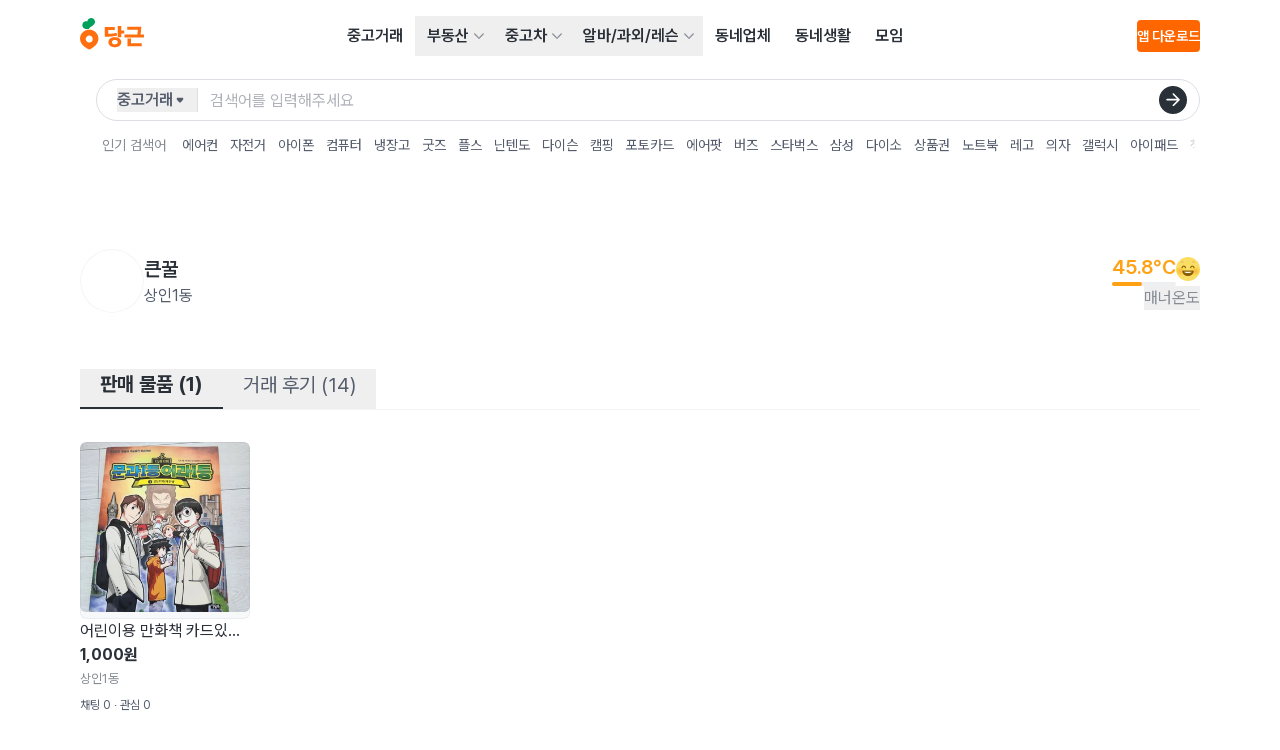

--- FILE ---
content_type: text/html
request_url: https://www.daangn.com/kr/users/bpkxffk9sari/
body_size: 35805
content:
<!DOCTYPE html><html lang="ko-KR" data-carotene="" data-carotene-color-mode="light" data-seed="" data-seed-color-mode="system" data-seed-user-color-scheme="light"><head><meta charSet="utf-8"/><meta name="viewport" content="width=device-width, initial-scale=1"/><meta name="color-scheme" content="light dark"/><script>(() => {
  document.documentElement.dataset.carotene = "";
  var d = window.matchMedia("(prefers-color-scheme: dark)"),
    a = () => {
      document.documentElement.dataset.caroteneColorMode = d.matches
        ? "dark"
        : "light";
    };
  "addEventListener" in d
    ? d.addEventListener("change", a)
    : "addListener" in d && d.addListener(a),
    a();
})();</script><script>
    (function(window, document, mode) {
      try {
        document.documentElement.dataset.seed = '';
        document.documentElement.dataset.seedColorMode = mode;
      } catch (e) {}

      try {
        var prefersDark = window.matchMedia('(prefers-color-scheme: dark)');

        if ('addEventListener' in prefersDark) {
          prefersDark.addEventListener('change', apply);
        } else if ('addListener' in prefersDark) {
          prefersDark.addListener(apply);
        }

        if (prefersDark.matches) {
          document.documentElement.dataset.seedUserColorScheme = 'dark';
        } else {
          document.documentElement.dataset.seedUserColorScheme = 'light';
        }

        function apply() {
          document.documentElement.dataset.seedUserColorScheme = prefersDark.matches ? 'dark' : 'light';
        }
      } catch (e) {}

      try {
        if (typeof window.AndroidFunction !== 'undefined') {
          document.documentElement.dataset.seedPlatform = 'android';
        } else if (typeof window.webkit !== 'undefined' && typeof window.webkit.messageHandlers !== 'undefined') {
          document.documentElement.dataset.seedPlatform = 'ios';
        } else {
          document.documentElement.dataset.seedPlatform = 'ios';
        }
      } catch (e) {}
    })(window, document, 'system');
  </script><script>window.sentryEnv = {
  release: "673fa1f",
  environment: "prod-kr"
};</script><meta property="og:site_name" content="당근"/><meta property="og:locale" content="ko-KR"/><meta name="naver-site-verification" content="92caf15a36e20dd7883c22230a35492c8b7ef804"/><meta property="fb:app_id" content="1463621440622064"/><meta name="p:domain_verify" content="e409cc57443686596094495f640bef2a"/><title>큰꿀 님의 프로필 | 당신 근처의 당근</title><meta property="og:title" content="큰꿀 님의 프로필 | 당신 근처의 당근"/><meta name="twitter:title" content="큰꿀 님의 프로필 | 당신 근처의 당근"/><meta name="description" content="판매 물품 1개, 거래 후기 14개, 매너 온도 45.8°C , 큰꿀(상인1동)님의 당근 프로필을 확인하세요."/><meta property="og:description" content="판매 물품 1개, 거래 후기 14개, 매너 온도 45.8°C , 큰꿀(상인1동)님의 당근 프로필을 확인하세요."/><meta name="twitter:description" content="판매 물품 1개, 거래 후기 14개, 매너 온도 45.8°C , 큰꿀(상인1동)님의 당근 프로필을 확인하세요."/><meta property="og:image" content="https://karrotmarket.com/_remix/img_og_fallback_kr-C3u-bwMc.png"/><meta name="twitter:image" content="https://karrotmarket.com/_remix/img_og_fallback_kr-C3u-bwMc.png"/><meta property="og:image:width" content="1200"/><meta property="og:image:height" content="630"/><meta property="og:url" content="https://www.daangn.com/kr/users/%ED%81%B0%EA%BF%80-bpkxffk9sari/"/><link rel="canonical" href="https://www.daangn.com/kr/users/%ED%81%B0%EA%BF%80-bpkxffk9sari/"/><link rel="icon" href="/_remix/favicon-ptbCteuu.png" type="image/png"/><link rel="preload" as="style" href="/_remix/global-5GpgdNKR.css"/><link rel="stylesheet" as="style" href="/_remix/global-5GpgdNKR.css"/><link rel="stylesheet" href="/_remix/GlobalNavigationBar-asoR_SWl.css"/><link rel="stylesheet" href="/_remix/ErrorPage-IYmE0sBZ.css"/><link rel="stylesheet" href="/_remix/kr.users-B3HRJa8z.css"/><link rel="stylesheet" href="/_remix/GlobalLayout-CF99uN_p.css"/><link rel="stylesheet" href="/_remix/Avatar-CB_YPTCo.css"/><link rel="stylesheet" href="/_remix/UserProfileSummary-yxFQr_E8.css"/></head><body><header class="_1463i580" data-state="init"><a href="#main-content" class="sprinkles_fontSize_200_base__1byufe8uu sprinkles_fontWeight_semibold__1byufe81y sprinkles_lineHeight_body.medium_base__1byufe8w6 sprinkles_color_neutralInverted__1byufe8c _1g5ia250 sprinkles_paddingTop_1_base__1byufe89i sprinkles_paddingBottom_1_base__1byufe8bm sprinkles_paddingLeft_4_base__1byufe8g6 sprinkles_paddingRight_4_base__1byufe8e2 sprinkles_backgroundColor_neutralInverted__1byufe810 _1463i581">본문 바로가기</a><div class="_1laqyod1 sprinkles_display_flex_base__1byufe82i sprinkles_flexDirection_column_base__1byufe8te sprinkles_justifyContent_center_base__1byufe8su sprinkles_backgroundColor_layerDefault__1byufe8n sprinkles_width_full_base__1byufe84q" data-border="false"><div class="_1j555bm0 sprinkles_paddingLeft_4_base__1byufe8g6 sprinkles_paddingLeft_10_small__1byufe8gr sprinkles_paddingLeft_16_medium__1byufe8h4 sprinkles_paddingLeft_20_large__1byufe8h9 sprinkles_paddingRight_4_base__1byufe8e2 sprinkles_paddingRight_10_small__1byufe8en sprinkles_paddingRight_16_medium__1byufe8f0 sprinkles_paddingRight_20_large__1byufe8f5 sprinkles_backgroundColor_layerDefault__1byufe8n sprinkles_width_full_base__1byufe84q"><div class="sprinkles_paddingTop_4_base__1byufe89u sprinkles_paddingBottom_4_base__1byufe8by sprinkles_position_relative_base__1byufe86y sprinkles_top_0__1byufe81q sprinkles_display_flex_base__1byufe82i sprinkles_justifyContent_spaceBetween_base__1byufe8t2 sprinkles_alignItems_center_base__1byufe8si sprinkles_backgroundColor_layerDefault__1byufe8n sprinkles_zIndex_2__1byufe81i"><a data-gtm="gnb_logo" href="/kr/" class="sprinkles_display_flex_base__1byufe82i sprinkles_alignItems_center_base__1byufe8si sprinkles_cursor_pointer__1byufe81o" aria-label="당근" data-discover="true"><svg xmlns="http://www.w3.org/2000/svg" width="64" fill="none" viewBox="0 0 203 114"><path fill="#FF6F0F" d="M29.234 36.895C13.09 36.895 0 49.695 0 65.855c0 22.327 29.318 34.175 29.234 34.143-.08.032 29.234-11.816 29.234-34.143 0-16.148-13.089-28.96-29.234-28.96Zm0 40.684A11.069 11.069 0 0 1 18.386 64.34a11.073 11.073 0 0 1 8.702-8.693A11.068 11.068 0 0 1 40.312 66.51a11.07 11.07 0 0 1-11.078 11.088v-.02Z"></path><path fill="#00A05B" d="M35.817 0c-6.823 0-11.574 4.768-12.322 10.4-9.094-2.512-16.22 4.4-16.22 12 0 5.82 3.999 10.52 9.33 12.047 4.299 1.228 12.041.312 12.041.312-.04-1.88 1.692-3.944 4.364-5.824 7.598-5.343 13.54-7.863 14.457-15.151C48.427 6.16 42.767 0 35.817 0Z"></path><path fill="#FF6F0F" d="M116.493 46.963c-6.175 1.94-16.865 2.972-26.907 2.972V37.719h20.74v-9.096H78.465V59.6c17.424 0 32.637-2.1 39.06-4.088l-1.032-8.548ZM131.134 25h-11.106v35.61h11.106V49.448h8.958v-9.716h-8.958V25ZM110.506 60.527c-11.766 0-20.396 6.484-20.396 16 0 9.515 8.639 16 20.396 16 11.758 0 20.396-6.489 20.396-16 0-9.512-8.63-16-20.396-16Zm0 23.091c-5.303 0-9.282-2.544-9.282-7.108 0-4.563 3.979-7.103 9.282-7.103s9.282 2.544 9.282 7.103c0 4.56-3.975 7.108-9.282 7.108ZM161.72 65.25h-11.354v24.092h45.128v-9.536H161.72V65.251ZM194.086 27.971h-44.232v9.536h33.082c0 2.368.112 8-.972 14.4h-40.568v9.864h61.588v-9.848H192.01c1.472-8.088 1.892-14.392 2.076-23.952Z"></path></svg></a><nav aria-label="메인 메뉴" data-orientation="horizontal" dir="ltr" class="sprinkles_position_relative_base__1byufe86y _1laqyod5"><div style="position:relative"><ul data-orientation="horizontal" class="_4wgc7j4 sprinkles_display_flex_base__1byufe82i sprinkles_alignItems_center_base__1byufe8si sprinkles_color_neutral__1byufe81" dir="ltr"><li><a data-gtm="gnb_menu" href="/kr/buy-sell/" class="_4wgc7j2 _4wgc7j1 sprinkles_paddingTop_2_base__1byufe89m sprinkles_paddingBottom_2_base__1byufe8bq sprinkles_paddingLeft_3_base__1byufe8g2 sprinkles_paddingRight_3_base__1byufe8dy sprinkles_display_inlineBlock_base__1byufe82e" data-discover="true">중고거래</a></li><li><div class="_4wgc7j5"><button id="radix-:Rj2n5:-trigger-radix-:Raj2n5:" data-state="closed" aria-expanded="false" aria-controls="radix-:Rj2n5:-content-radix-:Raj2n5:" class="_4wgc7j0 sprinkles_display_flex_base__1byufe82i sprinkles_alignItems_center_base__1byufe8si sprinkles_cursor_pointer__1byufe81o sprinkles_paddingRight_2_base__1byufe8du" data-radix-collection-item=""><a data-gtm="gnb_menu" class="_4wgc7j9 _4wgc7j1 sprinkles_paddingTop_2_base__1byufe89m sprinkles_paddingBottom_2_base__1byufe8bq sprinkles_display_flex_base__1byufe82i sprinkles_alignItems_center_base__1byufe8si sprinkles_gap_1_base__1byufe8qe sprinkles_paddingLeft_3_base__1byufe8g2 sprinkles_paddingRight_1_base__1byufe8dq" href="/kr/realty/" data-discover="true">부동산</a><svg viewBox="0 0 24 24" fill="none" xmlns="http://www.w3.org/2000/svg" data-seed-icon="true" data-seed-icon-version="0.0.23" width="24" height="24" aria-hidden="true" class="sprinkles_color_neutralSubtle__1byufe82 sprinkles_width_3_base__1byufe832 sprinkles_height_3_base__1byufe856 _4wgc7ja"><g><path fill-rule="evenodd" clip-rule="evenodd" d="M21.3991 6.93106C20.9192 6.47398 20.1596 6.49248 19.7025 6.97238L11.9995 15.06L4.29762 6.97244C3.84057 6.49251 3.081 6.47396 2.60107 6.93101C2.12114 7.38805 2.10258 8.14762 2.55963 8.62756L11.1305 17.6276C11.357 17.8654 11.671 18 11.9994 18C12.3278 18 12.6419 17.8654 12.8684 17.6276L21.4404 8.62762C21.8975 8.14771 21.879 7.38814 21.3991 6.93106Z" fill="currentColor"></path></g></svg></button></div></li><li><div class="_4wgc7j5"><button id="radix-:Rj2n5:-trigger-radix-:Rej2n5:" data-state="closed" aria-expanded="false" aria-controls="radix-:Rj2n5:-content-radix-:Rej2n5:" class="_4wgc7j0 sprinkles_display_flex_base__1byufe82i sprinkles_alignItems_center_base__1byufe8si sprinkles_cursor_pointer__1byufe81o sprinkles_paddingRight_2_base__1byufe8du" data-radix-collection-item=""><a data-gtm="gnb_menu" class="_4wgc7j9 _4wgc7j1 sprinkles_paddingTop_2_base__1byufe89m sprinkles_paddingBottom_2_base__1byufe8bq sprinkles_display_flex_base__1byufe82i sprinkles_alignItems_center_base__1byufe8si sprinkles_gap_1_base__1byufe8qe sprinkles_paddingLeft_3_base__1byufe8g2 sprinkles_paddingRight_1_base__1byufe8dq" href="/kr/cars/" data-discover="true">중고차</a><svg viewBox="0 0 24 24" fill="none" xmlns="http://www.w3.org/2000/svg" data-seed-icon="true" data-seed-icon-version="0.0.23" width="24" height="24" aria-hidden="true" class="sprinkles_color_neutralSubtle__1byufe82 sprinkles_width_3_base__1byufe832 sprinkles_height_3_base__1byufe856 _4wgc7ja"><g><path fill-rule="evenodd" clip-rule="evenodd" d="M21.3991 6.93106C20.9192 6.47398 20.1596 6.49248 19.7025 6.97238L11.9995 15.06L4.29762 6.97244C3.84057 6.49251 3.081 6.47396 2.60107 6.93101C2.12114 7.38805 2.10258 8.14762 2.55963 8.62756L11.1305 17.6276C11.357 17.8654 11.671 18 11.9994 18C12.3278 18 12.6419 17.8654 12.8684 17.6276L21.4404 8.62762C21.8975 8.14771 21.879 7.38814 21.3991 6.93106Z" fill="currentColor"></path></g></svg></button></div></li><li><div class="_4wgc7j5"><button id="radix-:Rj2n5:-trigger-radix-:Rij2n5:" data-state="closed" aria-expanded="false" aria-controls="radix-:Rj2n5:-content-radix-:Rij2n5:" class="_4wgc7j0 sprinkles_display_flex_base__1byufe82i sprinkles_alignItems_center_base__1byufe8si sprinkles_cursor_pointer__1byufe81o sprinkles_paddingRight_2_base__1byufe8du" data-radix-collection-item=""><a data-gtm="gnb_menu" class="_4wgc7j9 _4wgc7j1 sprinkles_paddingTop_2_base__1byufe89m sprinkles_paddingBottom_2_base__1byufe8bq sprinkles_display_flex_base__1byufe82i sprinkles_alignItems_center_base__1byufe8si sprinkles_gap_1_base__1byufe8qe sprinkles_paddingLeft_3_base__1byufe8g2 sprinkles_paddingRight_1_base__1byufe8dq" href="/kr/jobs/" data-discover="true">알바/과외/레슨</a><svg viewBox="0 0 24 24" fill="none" xmlns="http://www.w3.org/2000/svg" data-seed-icon="true" data-seed-icon-version="0.0.23" width="24" height="24" aria-hidden="true" class="sprinkles_color_neutralSubtle__1byufe82 sprinkles_width_3_base__1byufe832 sprinkles_height_3_base__1byufe856 _4wgc7ja"><g><path fill-rule="evenodd" clip-rule="evenodd" d="M21.3991 6.93106C20.9192 6.47398 20.1596 6.49248 19.7025 6.97238L11.9995 15.06L4.29762 6.97244C3.84057 6.49251 3.081 6.47396 2.60107 6.93101C2.12114 7.38805 2.10258 8.14762 2.55963 8.62756L11.1305 17.6276C11.357 17.8654 11.671 18 11.9994 18C12.3278 18 12.6419 17.8654 12.8684 17.6276L21.4404 8.62762C21.8975 8.14771 21.879 7.38814 21.3991 6.93106Z" fill="currentColor"></path></g></svg></button></div></li><li><a data-gtm="gnb_menu" href="/kr/local-profile/" class="_4wgc7j2 _4wgc7j1 sprinkles_paddingTop_2_base__1byufe89m sprinkles_paddingBottom_2_base__1byufe8bq sprinkles_paddingLeft_3_base__1byufe8g2 sprinkles_paddingRight_3_base__1byufe8dy sprinkles_display_inlineBlock_base__1byufe82e" data-discover="true">동네업체</a></li><li><a data-gtm="gnb_menu" href="/kr/community/" class="_4wgc7j2 _4wgc7j1 sprinkles_paddingTop_2_base__1byufe89m sprinkles_paddingBottom_2_base__1byufe8bq sprinkles_paddingLeft_3_base__1byufe8g2 sprinkles_paddingRight_3_base__1byufe8dy sprinkles_display_inlineBlock_base__1byufe82e" data-discover="true">동네생활</a></li><li><a data-gtm="gnb_menu" href="/kr/group/" class="_4wgc7j2 _4wgc7j1 sprinkles_paddingTop_2_base__1byufe89m sprinkles_paddingBottom_2_base__1byufe8bq sprinkles_paddingLeft_3_base__1byufe8g2 sprinkles_paddingRight_3_base__1byufe8dy sprinkles_display_inlineBlock_base__1byufe82e" data-discover="true">모임</a></li></ul></div></nav><div class="sprinkles_display_none_base__1byufe822 sprinkles_display_flex_medium__1byufe82k sprinkles_alignItems_center_base__1byufe8si sprinkles_gap_4_base__1byufe8qq"><button type="button" aria-haspopup="dialog" aria-expanded="false" aria-controls="radix-:R2r2n5:" data-state="closed" class="ay4dl60 sprinkles_paddingBottom_1_base__1byufe8bm sprinkles_paddingTop_1_base__1byufe89i sprinkles_paddingLeft_1_base__1byufe8fu sprinkles_paddingRight_1_base__1byufe8dq sprinkles_borderRadius_1_base__1byufe87e sprinkles_cursor_pointer__1byufe81o _1laqyod0" data-show="false" style="opacity:0"><div class="_1c6hyct0">검색</div><svg viewBox="0 0 24 24" fill="none" xmlns="http://www.w3.org/2000/svg" data-seed-icon="true" data-seed-icon-version="0.0.23" width="24" height="24" class="sprinkles_color_neutral__1byufe81 sprinkles_width_6_base__1byufe83e sprinkles_height_6_base__1byufe85i sprinkles_display_block_base__1byufe826" aria-hidden="true"><g><path fill-rule="evenodd" clip-rule="evenodd" d="M11.3111 1.2002C6.00313 1.2002 1.69995 5.49902 1.69995 10.8048V10.8178C1.69995 16.1236 6.00313 20.4224 11.3111 20.4224C13.5994 20.4224 15.711 19.6233 17.3631 18.2785L21.493 22.4083C21.8835 22.7988 22.5167 22.7988 22.9072 22.4083C23.2977 22.0177 23.2977 21.3846 22.9072 20.9941L18.777 16.864C20.1196 15.2095 20.9222 13.0996 20.9222 10.8048C20.9222 5.49902 16.619 1.2002 11.3111 1.2002ZM3.69995 10.8048C3.69995 6.60502 7.10627 3.2002 11.3111 3.2002C15.5159 3.2002 18.9222 6.60502 18.9222 10.8048C18.9222 13.0794 17.9298 15.1209 16.3465 16.5182L16.3446 16.52C15.0067 17.707 13.2419 18.4224 11.3111 18.4224C7.10627 18.4224 3.69995 15.0176 3.69995 10.8178V10.8048Z" fill="currentColor"></path></g></svg></button><div class="_1laqyod6"></div><button class="hz29bu0 hz29bu4 hz29bu1" data-gtm="gnb_app_download">앱 다운로드</button></div><div class="sprinkles_display_flex_base__1byufe82i sprinkles_alignItems_center_base__1byufe8si sprinkles_justifyContent_center_base__1byufe8su sprinkles_gap_3_base__1byufe8qm sprinkles_display_block_base__1byufe826 sprinkles_display_none_medium__1byufe824"><div class="sprinkles_display_flex_base__1byufe82i sprinkles_gap_3_base__1byufe8qm sprinkles_alignItems_center_base__1byufe8si"><div style="transform:translateX(44px) translateZ(0)"></div><button type="button" aria-haspopup="dialog" aria-expanded="false" aria-controls="radix-:Rj32n5:" data-state="closed" class="ay4dl60 sprinkles_paddingBottom_1_base__1byufe8bm sprinkles_paddingTop_1_base__1byufe89i sprinkles_paddingLeft_1_base__1byufe8fu sprinkles_paddingRight_1_base__1byufe8dq sprinkles_borderRadius_1_base__1byufe87e sprinkles_cursor_pointer__1byufe81o _1laqyod0" data-show="false" style="opacity:0"><div class="_1c6hyct0">검색</div><svg viewBox="0 0 24 24" fill="none" xmlns="http://www.w3.org/2000/svg" data-seed-icon="true" data-seed-icon-version="0.0.23" width="24" height="24" class="sprinkles_color_neutral__1byufe81 sprinkles_width_6_base__1byufe83e sprinkles_height_6_base__1byufe85i sprinkles_display_block_base__1byufe826" aria-hidden="true"><g><path fill-rule="evenodd" clip-rule="evenodd" d="M11.3111 1.2002C6.00313 1.2002 1.69995 5.49902 1.69995 10.8048V10.8178C1.69995 16.1236 6.00313 20.4224 11.3111 20.4224C13.5994 20.4224 15.711 19.6233 17.3631 18.2785L21.493 22.4083C21.8835 22.7988 22.5167 22.7988 22.9072 22.4083C23.2977 22.0177 23.2977 21.3846 22.9072 20.9941L18.777 16.864C20.1196 15.2095 20.9222 13.0996 20.9222 10.8048C20.9222 5.49902 16.619 1.2002 11.3111 1.2002ZM3.69995 10.8048C3.69995 6.60502 7.10627 3.2002 11.3111 3.2002C15.5159 3.2002 18.9222 6.60502 18.9222 10.8048C18.9222 13.0794 17.9298 15.1209 16.3465 16.5182L16.3446 16.52C15.0067 17.707 13.2419 18.4224 11.3111 18.4224C7.10627 18.4224 3.69995 15.0176 3.69995 10.8178V10.8048Z" fill="currentColor"></path></g></svg></button><div class="_1laqyod6"></div></div><div class="sprinkles_display_inlineFlex_base__1byufe82m sprinkles_justifyContent_center_base__1byufe8su sprinkles_alignItems_center_base__1byufe8si"><button type="button" aria-haspopup="dialog" aria-expanded="false" aria-controls="radix-:R532n5:" data-state="closed" class="_1laqyod2 sprinkles_paddingBottom_0_base__1byufe8bi sprinkles_paddingTop_0_base__1byufe89e sprinkles_paddingLeft_0_base__1byufe8fq sprinkles_paddingRight_0_base__1byufe8dm sprinkles_position_relative_base__1byufe86y sprinkles_display_flex_base__1byufe82i sprinkles_display_none_medium__1byufe824 sprinkles_cursor_pointer__1byufe81o"><div data-gtm="gnb_hamburger_menu" class="_1laqyod3 sprinkles_position_absolute_base__1byufe872 sprinkles_top_50%__1byufe81r sprinkles_left_50%__1byufe81u"><svg viewBox="0 0 24 24" fill="none" xmlns="http://www.w3.org/2000/svg" data-seed-icon="true" data-seed-icon-version="0.0.23" width="24" height="24"><g><g><path d="M2 4C2 3.44772 2.44772 3 3 3H21C21.5523 3 22 3.44772 22 4C22 4.55228 21.5523 5 21 5H3C2.44772 5 2 4.55228 2 4Z" fill="currentColor"></path><path d="M2 12C2 11.4477 2.44772 11 3 11H21C21.5523 11 22 11.4477 22 12C22 12.5523 21.5523 13 21 13H3C2.44772 13 2 12.5523 2 12Z" fill="currentColor"></path><path d="M3 19C2.44772 19 2 19.4477 2 20C2 20.5523 2.44772 21 3 21H21C21.5523 21 22 20.5523 22 20C22 19.4477 21.5523 19 21 19H3Z" fill="currentColor"></path></g></g></svg></div></button></div></div></div></div></div></header><div class="_1463i582"><div class="_1j555bm0 sprinkles_paddingLeft_4_base__1byufe8g6 sprinkles_paddingLeft_10_small__1byufe8gr sprinkles_paddingLeft_16_medium__1byufe8h4 sprinkles_paddingLeft_20_large__1byufe8h9 sprinkles_paddingRight_4_base__1byufe8e2 sprinkles_paddingRight_10_small__1byufe8en sprinkles_paddingRight_16_medium__1byufe8f0 sprinkles_paddingRight_20_large__1byufe8f5 sprinkles_backgroundColor_layerDefault__1byufe8n sprinkles_width_full_base__1byufe84q"><div class="_1ug0bqd0 sprinkles_position_relative_base__1byufe86y sprinkles_display_flex_base__1byufe82i sprinkles_backgroundColor_layerDefault__1byufe8n sprinkles_paddingTop_1.5_base__1byufe8ba _1ug0bqd1 sprinkles_position_relative_base__1byufe86y sprinkles_display_flex_base__1byufe82i sprinkles_backgroundColor_layerDefault__1byufe8n sprinkles_paddingTop_1.5_base__1byufe8ba"><div class="sprinkles_display_none_base__1byufe822 sprinkles_display_block_medium__1byufe828 sprinkles_marginRight_4_base__1byufe8mi"></div><div class="_1i2c0o50 sprinkles_width_full_base__1byufe84q"><form class="_18ftbi10 sprinkles_display_flex_base__1byufe82i sprinkles_alignItems_center_base__1byufe8si sprinkles_borderRadius_full_base__1byufe89a sprinkles_paddingLeft_5_base__1byufe8ga _18ftbi11"><button aria-label="검색하려는 서비스를 선택하세요" type="button" aria-haspopup="dialog" aria-expanded="false" aria-controls="radix-:Rb4n5:" data-state="closed" class="_18ftbi14 _18ftbi15 sprinkles_flexShrink_0_base__1byufe8tu sprinkles_cursor_pointer__1byufe81o"><div class="_18ftbi17 sprinkles_display_flex_base__1byufe82i sprinkles_justifyContent_spaceBetween_base__1byufe8t2 sprinkles_alignItems_center_base__1byufe8si sprinkles_height_6_base__1byufe85i sprinkles_gap_0.5_base__1byufe8s2 sprinkles_paddingRight_2.5_base__1byufe8fm sprinkles_color_neutralMuted__1byufe83"><span class="sprinkles_fontSize_200_base__1byufe8uu sprinkles_fontWeight_semibold__1byufe81y sprinkles_lineHeight_body.medium_base__1byufe8w6 sprinkles_color_neutralMuted__1byufe83">중고거래</span><svg viewBox="0 0 24 24" fill="none" xmlns="http://www.w3.org/2000/svg" data-seed-icon="true" data-seed-icon-version="0.0.23" width="14" height="14" aria-hidden="true"><g><path d="M8.17379 8C6.46508 8 5.54326 10.0042 6.65527 11.3016L10.4811 15.765C11.2792 16.6962 12.7199 16.6962 13.5181 15.765L17.3439 11.3016C18.4559 10.0042 17.5341 8 15.8253 8H8.17379Z" fill="currentColor"></path></g></svg></div></button><button aria-label="검색하려는 서비스를 선택하세요" type="button" id="radix-:Rj4n5:" aria-haspopup="menu" aria-expanded="false" data-state="closed" class="_18ftbi13 _18ftbi15 sprinkles_flexShrink_0_base__1byufe8tu sprinkles_cursor_pointer__1byufe81o"><div class="_18ftbi17 sprinkles_display_flex_base__1byufe82i sprinkles_justifyContent_spaceBetween_base__1byufe8t2 sprinkles_alignItems_center_base__1byufe8si sprinkles_height_6_base__1byufe85i sprinkles_gap_0.5_base__1byufe8s2 sprinkles_paddingRight_2.5_base__1byufe8fm sprinkles_color_neutralMuted__1byufe83"><span class="sprinkles_fontSize_200_base__1byufe8uu sprinkles_fontWeight_semibold__1byufe81y sprinkles_lineHeight_body.medium_base__1byufe8w6 sprinkles_color_neutralMuted__1byufe83">중고거래</span><svg viewBox="0 0 24 24" fill="none" xmlns="http://www.w3.org/2000/svg" data-seed-icon="true" data-seed-icon-version="0.0.23" width="14" height="14" aria-hidden="true"><g><path d="M8.17379 8C6.46508 8 5.54326 10.0042 6.65527 11.3016L10.4811 15.765C11.2792 16.6962 12.7199 16.6962 13.5181 15.765L17.3439 11.3016C18.4559 10.0042 17.5341 8 15.8253 8H8.17379Z" fill="currentColor"></path></g></svg></div></button><div class="_18ftbi16 sprinkles_flexGrow_1_base__1byufe8u2"><div class="sprinkles_position_relative_base__1byufe86y"><input class="iy6z320 iy6z322 iy6z323" type="search" aria-label="검색어 입력" placeholder="검색어를 입력해주세요" name="search" value=""/><button type="submit" aria-label="검색" class="iy6z328 sprinkles_paddingBottom_0_base__1byufe8bi sprinkles_paddingTop_0_base__1byufe89e sprinkles_paddingLeft_0_base__1byufe8fq sprinkles_paddingRight_0_base__1byufe8dm sprinkles_position_absolute_base__1byufe872 sprinkles_top_50%__1byufe81r sprinkles_display_flex_base__1byufe82i sprinkles_alignItems_center_base__1byufe8si sprinkles_justifyContent_center_base__1byufe8su sprinkles_borderRadius_full_base__1byufe89a sprinkles_cursor_pointer__1byufe81o sprinkles_width_7_base__1byufe83i sprinkles_height_7_base__1byufe85m sprinkles_backgroundColor_neutralInverted__1byufe810"><svg viewBox="0 0 24 24" fill="none" xmlns="http://www.w3.org/2000/svg" data-seed-icon="true" data-seed-icon-version="0.0.23" width="24" height="24" class="iy6z329 sprinkles_color_neutralInverted__1byufe8c sprinkles_width_4_base__1byufe836 sprinkles_height_4_base__1byufe85a"><g><path fill-rule="evenodd" clip-rule="evenodd" d="M11.6507 2.15225C11.1821 2.62088 11.1821 3.38068 11.6507 3.84931L18.1022 10.3008H2.99922C2.33648 10.3008 1.79922 10.8381 1.79922 11.5008C1.79922 12.1635 2.33648 12.7008 2.99922 12.7008H18.1022L11.6507 19.1523C11.1821 19.6209 11.1821 20.3807 11.6507 20.8493C12.1193 21.3179 12.8791 21.3179 13.3477 20.8493L21.8477 12.3493C22.0728 12.1243 22.1992 11.8191 22.1992 11.5008C22.1992 11.1825 22.0728 10.8773 21.8477 10.6523L13.3477 2.15225C12.8791 1.68362 12.1193 1.68362 11.6507 2.15225Z" fill="currentColor"></path></g></svg></button></div></div></form><div class="_1n4smkk0 sprinkles_position_relative_base__1byufe86y"><div class="_1s63ipf4 _1s63ipf0 sprinkles_position_relative_base__1byufe86y"><div class="_1s63ipf5 sprinkles_width_full_base__1byufe84q"><div class="_1n4smkk1 sprinkles_paddingTop_4_base__1byufe89u sprinkles_paddingTop_3_medium__1byufe89s sprinkles_paddingBottom_4_base__1byufe8by sprinkles_paddingBottom_3_medium__1byufe8bw sprinkles_display_inlineFlex_base__1byufe82m sprinkles_alignItems_center_base__1byufe8si sprinkles_paddingRight_4_base__1byufe8e2 sprinkles_paddingRight_10_small__1byufe8en sprinkles_paddingRight_0_medium__1byufe8do sprinkles_paddingLeft_4_base__1byufe8g6 sprinkles_paddingLeft_10_small__1byufe8gr sprinkles_paddingLeft_1.5_medium__1byufe8ho _1n4smkk2"><div class="_1n4smkk4 sprinkles_display_none_base__1byufe822 sprinkles_display_block_medium__1byufe828 sprinkles_fontSize_100_base__1byufe8uq sprinkles_marginRight_4_base__1byufe8mi sprinkles_color_neutralSubtle__1byufe82 _1n4smkk5">인기 검색어</div><ul class="sprinkles_display_flex_base__1byufe82i sprinkles_alignItems_center_base__1byufe8si"><li class="_1n4smkk7 sprinkles_marginRight_2_base__1byufe8ma sprinkles_marginRight_3_medium__1byufe8mg"><a data-gtm="gnb_popular_keyword" class="_1n4smkk8 sprinkles_paddingLeft_3_base__1byufe8g2 sprinkles_paddingLeft_0_medium__1byufe8fs sprinkles_paddingRight_3_base__1byufe8dy sprinkles_paddingRight_0_medium__1byufe8do sprinkles_display_flex_base__1byufe82i sprinkles_alignItems_center_base__1byufe8si sprinkles_fontSize_100_base__1byufe8uq sprinkles_cursor_pointer__1byufe81o sprinkles_borderRadius_4_base__1byufe87q _1n4smkk9" href="/kr/buy-sell/?search=%EC%97%90%EC%96%B4%EC%BB%A8" data-discover="true">에어컨</a></li><li class="_1n4smkk7 sprinkles_marginRight_2_base__1byufe8ma sprinkles_marginRight_3_medium__1byufe8mg"><a data-gtm="gnb_popular_keyword" class="_1n4smkk8 sprinkles_paddingLeft_3_base__1byufe8g2 sprinkles_paddingLeft_0_medium__1byufe8fs sprinkles_paddingRight_3_base__1byufe8dy sprinkles_paddingRight_0_medium__1byufe8do sprinkles_display_flex_base__1byufe82i sprinkles_alignItems_center_base__1byufe8si sprinkles_fontSize_100_base__1byufe8uq sprinkles_cursor_pointer__1byufe81o sprinkles_borderRadius_4_base__1byufe87q _1n4smkk9" href="/kr/buy-sell/?search=%EC%9E%90%EC%A0%84%EA%B1%B0" data-discover="true">자전거</a></li><li class="_1n4smkk7 sprinkles_marginRight_2_base__1byufe8ma sprinkles_marginRight_3_medium__1byufe8mg"><a data-gtm="gnb_popular_keyword" class="_1n4smkk8 sprinkles_paddingLeft_3_base__1byufe8g2 sprinkles_paddingLeft_0_medium__1byufe8fs sprinkles_paddingRight_3_base__1byufe8dy sprinkles_paddingRight_0_medium__1byufe8do sprinkles_display_flex_base__1byufe82i sprinkles_alignItems_center_base__1byufe8si sprinkles_fontSize_100_base__1byufe8uq sprinkles_cursor_pointer__1byufe81o sprinkles_borderRadius_4_base__1byufe87q _1n4smkk9" href="/kr/buy-sell/?search=%EC%95%84%EC%9D%B4%ED%8F%B0" data-discover="true">아이폰</a></li><li class="_1n4smkk7 sprinkles_marginRight_2_base__1byufe8ma sprinkles_marginRight_3_medium__1byufe8mg"><a data-gtm="gnb_popular_keyword" class="_1n4smkk8 sprinkles_paddingLeft_3_base__1byufe8g2 sprinkles_paddingLeft_0_medium__1byufe8fs sprinkles_paddingRight_3_base__1byufe8dy sprinkles_paddingRight_0_medium__1byufe8do sprinkles_display_flex_base__1byufe82i sprinkles_alignItems_center_base__1byufe8si sprinkles_fontSize_100_base__1byufe8uq sprinkles_cursor_pointer__1byufe81o sprinkles_borderRadius_4_base__1byufe87q _1n4smkk9" href="/kr/buy-sell/?search=%EC%BB%B4%ED%93%A8%ED%84%B0" data-discover="true">컴퓨터</a></li><li class="_1n4smkk7 sprinkles_marginRight_2_base__1byufe8ma sprinkles_marginRight_3_medium__1byufe8mg"><a data-gtm="gnb_popular_keyword" class="_1n4smkk8 sprinkles_paddingLeft_3_base__1byufe8g2 sprinkles_paddingLeft_0_medium__1byufe8fs sprinkles_paddingRight_3_base__1byufe8dy sprinkles_paddingRight_0_medium__1byufe8do sprinkles_display_flex_base__1byufe82i sprinkles_alignItems_center_base__1byufe8si sprinkles_fontSize_100_base__1byufe8uq sprinkles_cursor_pointer__1byufe81o sprinkles_borderRadius_4_base__1byufe87q _1n4smkk9" href="/kr/buy-sell/?search=%EB%83%89%EC%9E%A5%EA%B3%A0" data-discover="true">냉장고</a></li><li class="_1n4smkk7 sprinkles_marginRight_2_base__1byufe8ma sprinkles_marginRight_3_medium__1byufe8mg"><a data-gtm="gnb_popular_keyword" class="_1n4smkk8 sprinkles_paddingLeft_3_base__1byufe8g2 sprinkles_paddingLeft_0_medium__1byufe8fs sprinkles_paddingRight_3_base__1byufe8dy sprinkles_paddingRight_0_medium__1byufe8do sprinkles_display_flex_base__1byufe82i sprinkles_alignItems_center_base__1byufe8si sprinkles_fontSize_100_base__1byufe8uq sprinkles_cursor_pointer__1byufe81o sprinkles_borderRadius_4_base__1byufe87q _1n4smkk9" href="/kr/buy-sell/?search=%EA%B5%BF%EC%A6%88" data-discover="true">굿즈</a></li><li class="_1n4smkk7 sprinkles_marginRight_2_base__1byufe8ma sprinkles_marginRight_3_medium__1byufe8mg"><a data-gtm="gnb_popular_keyword" class="_1n4smkk8 sprinkles_paddingLeft_3_base__1byufe8g2 sprinkles_paddingLeft_0_medium__1byufe8fs sprinkles_paddingRight_3_base__1byufe8dy sprinkles_paddingRight_0_medium__1byufe8do sprinkles_display_flex_base__1byufe82i sprinkles_alignItems_center_base__1byufe8si sprinkles_fontSize_100_base__1byufe8uq sprinkles_cursor_pointer__1byufe81o sprinkles_borderRadius_4_base__1byufe87q _1n4smkk9" href="/kr/buy-sell/?search=%ED%94%8C%EC%8A%A4" data-discover="true">플스</a></li><li class="_1n4smkk7 sprinkles_marginRight_2_base__1byufe8ma sprinkles_marginRight_3_medium__1byufe8mg"><a data-gtm="gnb_popular_keyword" class="_1n4smkk8 sprinkles_paddingLeft_3_base__1byufe8g2 sprinkles_paddingLeft_0_medium__1byufe8fs sprinkles_paddingRight_3_base__1byufe8dy sprinkles_paddingRight_0_medium__1byufe8do sprinkles_display_flex_base__1byufe82i sprinkles_alignItems_center_base__1byufe8si sprinkles_fontSize_100_base__1byufe8uq sprinkles_cursor_pointer__1byufe81o sprinkles_borderRadius_4_base__1byufe87q _1n4smkk9" href="/kr/buy-sell/?search=%EB%8B%8C%ED%85%90%EB%8F%84" data-discover="true">닌텐도</a></li><li class="_1n4smkk7 sprinkles_marginRight_2_base__1byufe8ma sprinkles_marginRight_3_medium__1byufe8mg"><a data-gtm="gnb_popular_keyword" class="_1n4smkk8 sprinkles_paddingLeft_3_base__1byufe8g2 sprinkles_paddingLeft_0_medium__1byufe8fs sprinkles_paddingRight_3_base__1byufe8dy sprinkles_paddingRight_0_medium__1byufe8do sprinkles_display_flex_base__1byufe82i sprinkles_alignItems_center_base__1byufe8si sprinkles_fontSize_100_base__1byufe8uq sprinkles_cursor_pointer__1byufe81o sprinkles_borderRadius_4_base__1byufe87q _1n4smkk9" href="/kr/buy-sell/?search=%EB%8B%A4%EC%9D%B4%EC%8A%A8" data-discover="true">다이슨</a></li><li class="_1n4smkk7 sprinkles_marginRight_2_base__1byufe8ma sprinkles_marginRight_3_medium__1byufe8mg"><a data-gtm="gnb_popular_keyword" class="_1n4smkk8 sprinkles_paddingLeft_3_base__1byufe8g2 sprinkles_paddingLeft_0_medium__1byufe8fs sprinkles_paddingRight_3_base__1byufe8dy sprinkles_paddingRight_0_medium__1byufe8do sprinkles_display_flex_base__1byufe82i sprinkles_alignItems_center_base__1byufe8si sprinkles_fontSize_100_base__1byufe8uq sprinkles_cursor_pointer__1byufe81o sprinkles_borderRadius_4_base__1byufe87q _1n4smkk9" href="/kr/buy-sell/?search=%EC%BA%A0%ED%95%91" data-discover="true">캠핑</a></li><li class="_1n4smkk7 sprinkles_marginRight_2_base__1byufe8ma sprinkles_marginRight_3_medium__1byufe8mg"><a data-gtm="gnb_popular_keyword" class="_1n4smkk8 sprinkles_paddingLeft_3_base__1byufe8g2 sprinkles_paddingLeft_0_medium__1byufe8fs sprinkles_paddingRight_3_base__1byufe8dy sprinkles_paddingRight_0_medium__1byufe8do sprinkles_display_flex_base__1byufe82i sprinkles_alignItems_center_base__1byufe8si sprinkles_fontSize_100_base__1byufe8uq sprinkles_cursor_pointer__1byufe81o sprinkles_borderRadius_4_base__1byufe87q _1n4smkk9" href="/kr/buy-sell/?search=%ED%8F%AC%ED%86%A0%EC%B9%B4%EB%93%9C" data-discover="true">포토카드</a></li><li class="_1n4smkk7 sprinkles_marginRight_2_base__1byufe8ma sprinkles_marginRight_3_medium__1byufe8mg"><a data-gtm="gnb_popular_keyword" class="_1n4smkk8 sprinkles_paddingLeft_3_base__1byufe8g2 sprinkles_paddingLeft_0_medium__1byufe8fs sprinkles_paddingRight_3_base__1byufe8dy sprinkles_paddingRight_0_medium__1byufe8do sprinkles_display_flex_base__1byufe82i sprinkles_alignItems_center_base__1byufe8si sprinkles_fontSize_100_base__1byufe8uq sprinkles_cursor_pointer__1byufe81o sprinkles_borderRadius_4_base__1byufe87q _1n4smkk9" href="/kr/buy-sell/?search=%EC%97%90%EC%96%B4%ED%8C%9F" data-discover="true">에어팟</a></li><li class="_1n4smkk7 sprinkles_marginRight_2_base__1byufe8ma sprinkles_marginRight_3_medium__1byufe8mg"><a data-gtm="gnb_popular_keyword" class="_1n4smkk8 sprinkles_paddingLeft_3_base__1byufe8g2 sprinkles_paddingLeft_0_medium__1byufe8fs sprinkles_paddingRight_3_base__1byufe8dy sprinkles_paddingRight_0_medium__1byufe8do sprinkles_display_flex_base__1byufe82i sprinkles_alignItems_center_base__1byufe8si sprinkles_fontSize_100_base__1byufe8uq sprinkles_cursor_pointer__1byufe81o sprinkles_borderRadius_4_base__1byufe87q _1n4smkk9" href="/kr/buy-sell/?search=%EB%B2%84%EC%A6%88" data-discover="true">버즈</a></li><li class="_1n4smkk7 sprinkles_marginRight_2_base__1byufe8ma sprinkles_marginRight_3_medium__1byufe8mg"><a data-gtm="gnb_popular_keyword" class="_1n4smkk8 sprinkles_paddingLeft_3_base__1byufe8g2 sprinkles_paddingLeft_0_medium__1byufe8fs sprinkles_paddingRight_3_base__1byufe8dy sprinkles_paddingRight_0_medium__1byufe8do sprinkles_display_flex_base__1byufe82i sprinkles_alignItems_center_base__1byufe8si sprinkles_fontSize_100_base__1byufe8uq sprinkles_cursor_pointer__1byufe81o sprinkles_borderRadius_4_base__1byufe87q _1n4smkk9" href="/kr/buy-sell/?search=%EC%8A%A4%ED%83%80%EB%B2%85%EC%8A%A4" data-discover="true">스타벅스</a></li><li class="_1n4smkk7 sprinkles_marginRight_2_base__1byufe8ma sprinkles_marginRight_3_medium__1byufe8mg"><a data-gtm="gnb_popular_keyword" class="_1n4smkk8 sprinkles_paddingLeft_3_base__1byufe8g2 sprinkles_paddingLeft_0_medium__1byufe8fs sprinkles_paddingRight_3_base__1byufe8dy sprinkles_paddingRight_0_medium__1byufe8do sprinkles_display_flex_base__1byufe82i sprinkles_alignItems_center_base__1byufe8si sprinkles_fontSize_100_base__1byufe8uq sprinkles_cursor_pointer__1byufe81o sprinkles_borderRadius_4_base__1byufe87q _1n4smkk9" href="/kr/buy-sell/?search=%EC%82%BC%EC%84%B1" data-discover="true">삼성</a></li><li class="_1n4smkk7 sprinkles_marginRight_2_base__1byufe8ma sprinkles_marginRight_3_medium__1byufe8mg"><a data-gtm="gnb_popular_keyword" class="_1n4smkk8 sprinkles_paddingLeft_3_base__1byufe8g2 sprinkles_paddingLeft_0_medium__1byufe8fs sprinkles_paddingRight_3_base__1byufe8dy sprinkles_paddingRight_0_medium__1byufe8do sprinkles_display_flex_base__1byufe82i sprinkles_alignItems_center_base__1byufe8si sprinkles_fontSize_100_base__1byufe8uq sprinkles_cursor_pointer__1byufe81o sprinkles_borderRadius_4_base__1byufe87q _1n4smkk9" href="/kr/buy-sell/?search=%EB%8B%A4%EC%9D%B4%EC%86%8C" data-discover="true">다이소</a></li><li class="_1n4smkk7 sprinkles_marginRight_2_base__1byufe8ma sprinkles_marginRight_3_medium__1byufe8mg"><a data-gtm="gnb_popular_keyword" class="_1n4smkk8 sprinkles_paddingLeft_3_base__1byufe8g2 sprinkles_paddingLeft_0_medium__1byufe8fs sprinkles_paddingRight_3_base__1byufe8dy sprinkles_paddingRight_0_medium__1byufe8do sprinkles_display_flex_base__1byufe82i sprinkles_alignItems_center_base__1byufe8si sprinkles_fontSize_100_base__1byufe8uq sprinkles_cursor_pointer__1byufe81o sprinkles_borderRadius_4_base__1byufe87q _1n4smkk9" href="/kr/buy-sell/?search=%EC%83%81%ED%92%88%EA%B6%8C" data-discover="true">상품권</a></li><li class="_1n4smkk7 sprinkles_marginRight_2_base__1byufe8ma sprinkles_marginRight_3_medium__1byufe8mg"><a data-gtm="gnb_popular_keyword" class="_1n4smkk8 sprinkles_paddingLeft_3_base__1byufe8g2 sprinkles_paddingLeft_0_medium__1byufe8fs sprinkles_paddingRight_3_base__1byufe8dy sprinkles_paddingRight_0_medium__1byufe8do sprinkles_display_flex_base__1byufe82i sprinkles_alignItems_center_base__1byufe8si sprinkles_fontSize_100_base__1byufe8uq sprinkles_cursor_pointer__1byufe81o sprinkles_borderRadius_4_base__1byufe87q _1n4smkk9" href="/kr/buy-sell/?search=%EB%85%B8%ED%8A%B8%EB%B6%81" data-discover="true">노트북</a></li><li class="_1n4smkk7 sprinkles_marginRight_2_base__1byufe8ma sprinkles_marginRight_3_medium__1byufe8mg"><a data-gtm="gnb_popular_keyword" class="_1n4smkk8 sprinkles_paddingLeft_3_base__1byufe8g2 sprinkles_paddingLeft_0_medium__1byufe8fs sprinkles_paddingRight_3_base__1byufe8dy sprinkles_paddingRight_0_medium__1byufe8do sprinkles_display_flex_base__1byufe82i sprinkles_alignItems_center_base__1byufe8si sprinkles_fontSize_100_base__1byufe8uq sprinkles_cursor_pointer__1byufe81o sprinkles_borderRadius_4_base__1byufe87q _1n4smkk9" href="/kr/buy-sell/?search=%EB%A0%88%EA%B3%A0" data-discover="true">레고</a></li><li class="_1n4smkk7 sprinkles_marginRight_2_base__1byufe8ma sprinkles_marginRight_3_medium__1byufe8mg"><a data-gtm="gnb_popular_keyword" class="_1n4smkk8 sprinkles_paddingLeft_3_base__1byufe8g2 sprinkles_paddingLeft_0_medium__1byufe8fs sprinkles_paddingRight_3_base__1byufe8dy sprinkles_paddingRight_0_medium__1byufe8do sprinkles_display_flex_base__1byufe82i sprinkles_alignItems_center_base__1byufe8si sprinkles_fontSize_100_base__1byufe8uq sprinkles_cursor_pointer__1byufe81o sprinkles_borderRadius_4_base__1byufe87q _1n4smkk9" href="/kr/buy-sell/?search=%EC%9D%98%EC%9E%90" data-discover="true">의자</a></li><li class="_1n4smkk7 sprinkles_marginRight_2_base__1byufe8ma sprinkles_marginRight_3_medium__1byufe8mg"><a data-gtm="gnb_popular_keyword" class="_1n4smkk8 sprinkles_paddingLeft_3_base__1byufe8g2 sprinkles_paddingLeft_0_medium__1byufe8fs sprinkles_paddingRight_3_base__1byufe8dy sprinkles_paddingRight_0_medium__1byufe8do sprinkles_display_flex_base__1byufe82i sprinkles_alignItems_center_base__1byufe8si sprinkles_fontSize_100_base__1byufe8uq sprinkles_cursor_pointer__1byufe81o sprinkles_borderRadius_4_base__1byufe87q _1n4smkk9" href="/kr/buy-sell/?search=%EA%B0%A4%EB%9F%AD%EC%8B%9C" data-discover="true">갤럭시</a></li><li class="_1n4smkk7 sprinkles_marginRight_2_base__1byufe8ma sprinkles_marginRight_3_medium__1byufe8mg"><a data-gtm="gnb_popular_keyword" class="_1n4smkk8 sprinkles_paddingLeft_3_base__1byufe8g2 sprinkles_paddingLeft_0_medium__1byufe8fs sprinkles_paddingRight_3_base__1byufe8dy sprinkles_paddingRight_0_medium__1byufe8do sprinkles_display_flex_base__1byufe82i sprinkles_alignItems_center_base__1byufe8si sprinkles_fontSize_100_base__1byufe8uq sprinkles_cursor_pointer__1byufe81o sprinkles_borderRadius_4_base__1byufe87q _1n4smkk9" href="/kr/buy-sell/?search=%EC%95%84%EC%9D%B4%ED%8C%A8%EB%93%9C" data-discover="true">아이패드</a></li><li class="_1n4smkk7 sprinkles_marginRight_2_base__1byufe8ma sprinkles_marginRight_3_medium__1byufe8mg"><a data-gtm="gnb_popular_keyword" class="_1n4smkk8 sprinkles_paddingLeft_3_base__1byufe8g2 sprinkles_paddingLeft_0_medium__1byufe8fs sprinkles_paddingRight_3_base__1byufe8dy sprinkles_paddingRight_0_medium__1byufe8do sprinkles_display_flex_base__1byufe82i sprinkles_alignItems_center_base__1byufe8si sprinkles_fontSize_100_base__1byufe8uq sprinkles_cursor_pointer__1byufe81o sprinkles_borderRadius_4_base__1byufe87q _1n4smkk9" href="/kr/buy-sell/?search=%EC%B1%85%EC%83%81" data-discover="true">책상</a></li><li class="_1n4smkk7 sprinkles_marginRight_2_base__1byufe8ma sprinkles_marginRight_3_medium__1byufe8mg"><a data-gtm="gnb_popular_keyword" class="_1n4smkk8 sprinkles_paddingLeft_3_base__1byufe8g2 sprinkles_paddingLeft_0_medium__1byufe8fs sprinkles_paddingRight_3_base__1byufe8dy sprinkles_paddingRight_0_medium__1byufe8do sprinkles_display_flex_base__1byufe82i sprinkles_alignItems_center_base__1byufe8si sprinkles_fontSize_100_base__1byufe8uq sprinkles_cursor_pointer__1byufe81o sprinkles_borderRadius_4_base__1byufe87q _1n4smkk9" href="/kr/buy-sell/?search=%EC%A0%84%EA%B8%B0%EC%9E%90%EC%A0%84%EA%B1%B0" data-discover="true">전기자전거</a></li><li class="_1n4smkk7 sprinkles_marginRight_2_base__1byufe8ma sprinkles_marginRight_3_medium__1byufe8mg"><a data-gtm="gnb_popular_keyword" class="_1n4smkk8 sprinkles_paddingLeft_3_base__1byufe8g2 sprinkles_paddingLeft_0_medium__1byufe8fs sprinkles_paddingRight_3_base__1byufe8dy sprinkles_paddingRight_0_medium__1byufe8do sprinkles_display_flex_base__1byufe82i sprinkles_alignItems_center_base__1byufe8si sprinkles_fontSize_100_base__1byufe8uq sprinkles_cursor_pointer__1byufe81o sprinkles_borderRadius_4_base__1byufe87q _1n4smkk9" href="/kr/buy-sell/?search=%EB%AA%A8%EB%8B%88%ED%84%B0" data-discover="true">모니터</a></li></ul></div></div><div class="_1s63ipf6 sprinkles_position_absolute_base__1byufe872 sprinkles_top_0__1byufe81q sprinkles_height_full_base__1byufe86u sprinkles_width_4_base__1byufe836 sprinkles_display_none_base__1byufe822 sprinkles_display_block_medium__1byufe828 _1s63ipf7 _1s63ipf9"></div><div class="_1s63ipf6 sprinkles_position_absolute_base__1byufe872 sprinkles_top_0__1byufe81q sprinkles_height_full_base__1byufe86u sprinkles_width_4_base__1byufe836 sprinkles_display_none_base__1byufe822 sprinkles_display_block_medium__1byufe828 _1s63ipf8"></div></div></div></div></div></div></div><main id="main-content" class="_1463i585"><div class="sprinkles_paddingLeft_4_base__1byufe8g6 sprinkles_paddingLeft_10_small__1byufe8gr sprinkles_paddingLeft_16_medium__1byufe8h4 sprinkles_paddingLeft_20_large__1byufe8h9 sprinkles_paddingRight_4_base__1byufe8e2 sprinkles_paddingRight_10_small__1byufe8en sprinkles_paddingRight_16_medium__1byufe8f0 sprinkles_paddingRight_20_large__1byufe8f5 sprinkles_paddingTop_12_base__1byufe8am sprinkles_paddingTop_16_medium__1byufe8as _1wbmzda0"><div class="sprinkles_width_full_base__1byufe84q sprinkles_marginBottom_10_base__1byufe8ky _1wbmzda1"><div class="sprinkles_paddingTop_4_base__1byufe89u sprinkles_paddingBottom_4_base__1byufe8by sprinkles_display_flex_base__1byufe82i sprinkles_flexDirection_column_base__1byufe8te"><div class="sprinkles_display_flex_base__1byufe82i sprinkles_justifyContent_spaceBetween_base__1byufe8t2 sprinkles_alignItems_center_base__1byufe8si"><div class="r4hjxe0 r4hjxe1 r4hjxe6 r4hjxe8 r4hjxec"><a href="/kr/users/%ED%81%B0%EA%BF%80-bpkxffk9sari/" aria-label="큰꿀님의 프로필 페이지" class="_1rgv2433" data-discover="true"><span class="_1b4d5ac0 _1b4d5ac5 _1b4d5acc _1b4d5acg _1b4d5acm _1b4d5ac1" aria-hidden="true"></span></a><div class="r4hjxed"><a href="/kr/users/%ED%81%B0%EA%BF%80-bpkxffk9sari/" class="_1rgv2432" data-discover="true"><span class="r4hjxee r4hjxef r4hjxek r4hjxem r4hjxeq">큰꿀</span></a><a href="/kr/buy-sell/?in=%EC%83%81%EC%9D%B81%EB%8F%99-806" class="r4hjxer r4hjxes r4hjxex r4hjxez r4hjxe13" data-discover="true">상인1동</a></div></div><div class="sprinkles_display_flex_base__1byufe82i sprinkles_flexDirection_column_base__1byufe8te sprinkles_gap_1_base__1byufe8qe sprinkles_gap_2_small__1byufe8qj sprinkles_gap_1_medium__1byufe8qg sprinkles_gap_2_large__1byufe8ql sprinkles_alignItems_flexEnd_base__1byufe8sm"><div class="yzp7ms0 yzp7ms1 yzp7ms4 yzp7ms5 yzp7ms8"><div class="yzp7ms9"><span class="yzp7msi yzp7msp yzp7mss yzp7mst yzp7msw yzp7msn">45.8<!-- -->°C</span><div class="yzp7msa"><div class="yzp7msb yzp7msg" style="width:46.3%"></div></div></div><svg aria-hidden="true" xmlns="http://www.w3.org/2000/svg" width="24" height="24" fill="none"><g clip-path="url(#a)"><path fill="#FADD65" d="M12 24c6.627 0 12-5.373 12-12S18.627 0 12 0 0 5.373 0 12s5.373 12 12 12Z"></path><mask id="b" width="24" height="24" x="0" y="0" maskUnits="userSpaceOnUse" style="mask-type:alpha"><path fill="#FAD84A" d="M12 24c6.627 0 12-5.373 12-12S18.627 0 12 0 0 5.373 0 12s5.373 12 12 12Z"></path></mask><g mask="url(#b)"><path fill="url(#c)" d="M4.35 18.6a4.35 4.35 0 1 0 0-8.7 4.35 4.35 0 0 0 0 8.7Z" opacity=".6"></path><path fill="url(#d)" d="M19.65 18.6a4.35 4.35 0 1 0 0-8.7 4.35 4.35 0 0 0 0 8.7Z" opacity=".6"></path></g><path fill="#895F00" fill-rule="evenodd" d="M7.8 9.713c-.508 0-1.088.412-1.088 1.087a.562.562 0 1 1-1.125 0c0-1.425 1.22-2.213 2.213-2.213.992 0 2.212.788 2.212 2.213a.562.562 0 1 1-1.125 0c0-.675-.58-1.088-1.087-1.088Zm8.55 0c-.508 0-1.088.412-1.088 1.087a.562.562 0 1 1-1.125 0c0-1.425 1.22-2.213 2.213-2.213.992 0 2.212.788 2.212 2.213a.562.562 0 1 1-1.125 0c0-.675-.58-1.088-1.087-1.088Z" clip-rule="evenodd"></path><path fill="#895F00" d="M7.35 13.5c-.58 0-1.05.47-1.05 1.05 0 .316.116.739.28 1.131.178.432.463.948.893 1.448.883 1.025 2.33 1.921 4.527 1.921 2.196 0 3.644-.896 4.527-1.921.43-.5.714-1.016.893-1.448.163-.392.28-.814.28-1.131 0-.58-.47-1.05-1.05-1.05h-9.3Z"></path><path fill="#D49D3A" fill-rule="evenodd" d="m5.885 5.568-.001.003a.975.975 0 0 1 .26-.279c.176-.126.477-.25.965-.128a.375.375 0 0 0 .182-.728c-.712-.178-1.236-.002-1.584.246a1.725 1.725 0 0 0-.455.485l-.037.065a.375.375 0 0 0 .669.34V5.57l.001-.002Z" clip-rule="evenodd" opacity=".85"></path><path fill="#D49D3A" d="M18.468 5.735a.375.375 0 0 1-.51-.178.978.978 0 0 0-.251-.264c-.178-.127-.478-.251-.966-.13a.375.375 0 1 1-.182-.727c.712-.178 1.236-.002 1.584.246a1.725 1.725 0 0 1 .456.485c.119.195.092.457-.131.568Z" opacity=".85"></path><path fill="#fff" fill-rule="evenodd" d="M8.4 14.7a.15.15 0 0 0-.121.238v.002l.004.004.01.012c.007.01.019.023.034.04.03.033.075.079.137.132.125.107.319.245.602.382.568.274 1.49.54 2.934.54 1.443 0 2.33-.266 2.863-.542.266-.138.442-.278.554-.387a1.271 1.271 0 0 0 .163-.197.15.15 0 0 0-.13-.224H8.4Z" clip-rule="evenodd"></path></g><defs><radialGradient id="c" cx="0" cy="0" r="1" gradientTransform="translate(4.351 14.202) scale(4.3512)" gradientUnits="userSpaceOnUse"><stop stop-color="#F15A24" stop-opacity=".5"></stop><stop offset=".018" stop-color="#F15E25" stop-opacity=".509"></stop><stop offset=".241" stop-color="#F6892B" stop-opacity=".62"></stop><stop offset=".456" stop-color="#FAAC30" stop-opacity=".728"></stop><stop offset=".659" stop-color="#FDC433" stop-opacity=".83"></stop><stop offset=".846" stop-color="#FED335" stop-opacity=".923"></stop><stop offset="1" stop-color="#FFD836"></stop></radialGradient><radialGradient id="d" cx="0" cy="0" r="1" gradientTransform="translate(19.579 14.202) scale(4.3512)" gradientUnits="userSpaceOnUse"><stop stop-color="#F15A24" stop-opacity=".5"></stop><stop offset=".018" stop-color="#F15E25" stop-opacity=".509"></stop><stop offset=".241" stop-color="#F6892B" stop-opacity=".62"></stop><stop offset=".456" stop-color="#FAAC30" stop-opacity=".728"></stop><stop offset=".659" stop-color="#FDC433" stop-opacity=".83"></stop><stop offset=".846" stop-color="#FED335" stop-opacity=".923"></stop><stop offset="1" stop-color="#FFD836"></stop></radialGradient><clipPath id="a"><path fill="#fff" d="M0 0h24v24H0z"></path></clipPath></defs></svg></div><button type="button" class="sprinkles_fontSize_100_base__1byufe8uq sprinkles_fontSize_200_small__1byufe8uv sprinkles_fontSize_100_medium__1byufe8us sprinkles_fontSize_200_large__1byufe8ux sprinkles_fontWeight_regular__1byufe81x sprinkles_lineHeight_body.small_base__1byufe8w2 sprinkles_lineHeight_body.medium_small__1byufe8w7 sprinkles_lineHeight_body.small_medium__1byufe8w4 sprinkles_lineHeight_body.medium_large__1byufe8w9 sprinkles_color_neutralSubtle__1byufe82 _1rgv2430 sprinkles_cursor_pointer__1byufe81o" aria-haspopup="dialog" aria-expanded="false" aria-controls="radix-:R52mn5:" data-state="closed">매너온도</button></div></div></div></div><div class="sprinkles_display_flex_base__1byufe82i sprinkles_flexDirection_row_base__1byufe8t6 sprinkles_marginBottom_8_base__1byufe8ku sprinkles_gap_6_base__1byufe8qy sprinkles_gap_0_medium__1byufe8qc _1wbmzda2"><button type="button" class="_1wbmzda3 sprinkles_paddingBottom_2_base__1byufe8bq sprinkles_paddingRight_0_base__1byufe8dm sprinkles_paddingRight_5_medium__1byufe8e8 sprinkles_paddingLeft_0_base__1byufe8fq sprinkles_paddingLeft_5_medium__1byufe8gc _1wbmzda4">판매 물품 (1)</button><button type="button" class="_1wbmzda3 sprinkles_paddingBottom_2_base__1byufe8bq sprinkles_paddingRight_0_base__1byufe8dm sprinkles_paddingRight_5_medium__1byufe8e8 sprinkles_paddingLeft_0_base__1byufe8fq sprinkles_paddingLeft_5_medium__1byufe8gc _1wbmzda5">거래 후기 (14)</button></div><article class="_1wbmzda6 sprinkles_width_full_base__1byufe84q"><section data-gtm="user_article"><a href="/kr/buy-sell/%EC%96%B4%EB%A6%B0%EC%9D%B4%EC%9A%A9-%EB%A7%8C%ED%99%94%EC%B1%85-%EC%B9%B4%EB%93%9C%EC%9E%88%EC%96%B4%EC%9A%94-493bbv2d5v3k/" data-discover="true"><div class="sprinkles_display_flex_base__1byufe82i sprinkles_flexDirection_row_base__1byufe8t6 sprinkles_width_full_base__1byufe84q"><article class="_1ju00tea sprinkles_display_flex_base__1byufe82i sprinkles_flexDirection_column_base__1byufe8te sprinkles_gap_2_base__1byufe8qi _1ju00te8 _1ju00teb _1ju00te6 _1ju00ted _1ju00te9"><div class="sprinkles_position_relative_base__1byufe86y"><div class="_1ju00tee sprinkles_overflow_hidden__1byufe819 sprinkles_position_relative_base__1byufe86y sprinkles_display_block_base__1byufe826 sprinkles_width_full_base__1byufe84q sprinkles_borderRadius_1.5_base__1byufe892 _1ry7q91"><noscript><span class="_1ju00tef sprinkles_overflow_hidden__1byufe819 sprinkles_position_relative_base__1byufe86y sprinkles_display_block_base__1byufe826 sprinkles_width_full_base__1byufe84q sprinkles_height_full_base__1byufe86u"><img class="_1ju00teg sprinkles_width_full_base__1byufe84q sprinkles_height_full_base__1byufe86u sprinkles_borderRadius_1.5_base__1byufe892" src="https://img.kr.gcp-karroter.net/origin/article/202505/f9d90a8df37b7136ecdd1a439b603795ca9769f7be78783935782e88b0445b31_0.webp?q=82&amp;s=300x300&amp;t=crop&amp;f=webp" alt="thumbnail"/></span></noscript><span class="_1ju00tef sprinkles_overflow_hidden__1byufe819 sprinkles_position_relative_base__1byufe86y sprinkles_display_block_base__1byufe826 sprinkles_width_full_base__1byufe84q sprinkles_height_full_base__1byufe86u lazy-load-image-background opacity" style="color:transparent;display:inline-block"><span class="_1ju00teg sprinkles_width_full_base__1byufe84q sprinkles_height_full_base__1byufe86u sprinkles_borderRadius_1.5_base__1byufe892" style="display:inline-block"></span></span></div></div><div class="sprinkles_display_flex_base__1byufe82i sprinkles_flexDirection_column_base__1byufe8te sprinkles_alignItems_flexStart_base__1byufe8se sprinkles_gap_2_base__1byufe8qi"><div class="sprinkles_display_flex_base__1byufe82i sprinkles_flexDirection_column_base__1byufe8te sprinkles_alignItems_flexStart_base__1byufe8se sprinkles_gap_0.5_base__1byufe8s2 sprinkles_color_neutral__1byufe81 sprinkles_width_full_base__1byufe84q"><h2 class="_1ju00teh sprinkles_fontWeight_regular__1byufe81x sprinkles_overflow_hidden__1byufe819">어린이용 만화책 카드있어요</h2><div class="_1ju00tei sprinkles_fontWeight_bold__1byufe81z">1,000원</div></div><div class="_1ju00tej sprinkles_width_full_base__1byufe84q"><div class="_1ju00tek sprinkles_fontWeight_regular__1byufe81x sprinkles_width_full_base__1byufe84q sprinkles_overflow_hidden__1byufe819">상인1동</div></div></div></article></div></a><div class="sprinkles_marginTop_0.5_base__1byufe8jm sprinkles_color_neutralMuted__1byufe83 sprinkles_fontSize_75_base__1byufe8um">채팅 0 ∙ 관심 0</div></section></article></div><div class="sprinkles_marginTop_12_base__1byufe8j2 sprinkles_marginTop_20_small__1byufe8jb sprinkles_marginTop_24_medium__1byufe8jg"><div class="sprinkles_display_flex_base__1byufe82i sprinkles_justifyContent_center_base__1byufe8su sprinkles_overflow_hidden__1byufe819 vpyk960"><div class="vpyk961 sprinkles_paddingLeft_4_base__1byufe8g6 sprinkles_paddingLeft_10_small__1byufe8gr sprinkles_paddingLeft_16_medium__1byufe8h4 sprinkles_paddingLeft_20_large__1byufe8h9 sprinkles_paddingRight_4_base__1byufe8e2 sprinkles_paddingRight_10_small__1byufe8en sprinkles_paddingRight_16_medium__1byufe8f0 sprinkles_paddingRight_20_large__1byufe8f5 sprinkles_width_full_base__1byufe84q"><div class="vpyk962"><div class="sprinkles_display_flex_base__1byufe82i sprinkles_alignItems_center_base__1byufe8si sprinkles_alignItems_flexStart_small__1byufe8sf sprinkles_flexDirection_column_base__1byufe8te sprinkles_position_relative_base__1byufe86y"><div class="vpyk963 sprinkles_fontWeight_bold__1byufe81z sprinkles_color_brand__1byufe86">당근에서 가까운 이웃과 함께해요.</div><div class="vpyk964 sprinkles_fontWeight_bold__1byufe81z sprinkles_color_neutral__1byufe81 sprinkles_marginBottom_3_base__1byufe8ka">지금 바로 다운로드하기</div><div class="vpyk965 sprinkles_gap_2_base__1byufe8qi sprinkles_gap_3_medium__1byufe8qo"><button type="button"><img class="sprinkles_height_8_base__1byufe85q sprinkles_height_10_medium__1byufe85w" src="https://karrotmarket-com-sanity-cdn.krrt.io/production/49380c1c7e70e49f0f93baf0f790925eefc69082-120x40.svg" alt="Download on the App Store" loading="lazy"/></button><button type="button"><img class="sprinkles_height_8_base__1byufe85q sprinkles_height_10_medium__1byufe85w" src="https://karrotmarket-com-sanity-cdn.krrt.io/production/0d8f72b8e4cdb98af115a7c1f04c4abf19f5c419-180x53.svg" alt="Get it on Google Play" loading="lazy"/></button></div></div></div></div></div></div></main><footer><div class="_1j555bm0 sprinkles_paddingLeft_4_base__1byufe8g6 sprinkles_paddingLeft_10_small__1byufe8gr sprinkles_paddingLeft_16_medium__1byufe8h4 sprinkles_paddingLeft_20_large__1byufe8h9 sprinkles_paddingRight_4_base__1byufe8e2 sprinkles_paddingRight_10_small__1byufe8en sprinkles_paddingRight_16_medium__1byufe8f0 sprinkles_paddingRight_20_large__1byufe8f5 sprinkles_backgroundColor_layerDefault__1byufe8n sprinkles_width_full_base__1byufe84q"><div class="sprinkles_paddingTop_16_base__1byufe8aq sprinkles_paddingBottom_16_base__1byufe8cu sprinkles_display_flex_base__1byufe82i sprinkles_flexDirection_column_base__1byufe8te sprinkles_backgroundColor_layerDefault__1byufe8n sprinkles_color_neutral__1byufe81"><div class="sprinkles_display_flex_base__1byufe82i sprinkles_flexDirection_column_base__1byufe8te sprinkles_flexDirection_row_medium__1byufe8t8"><div class="sprinkles_display_flex_base__1byufe82i sprinkles_flexDirection_column_base__1byufe8te sprinkles_marginBottom_10_base__1byufe8ky _1yaqmmu0"><div class="sprinkles_marginBottom_6_base__1byufe8km"><svg xmlns="http://www.w3.org/2000/svg" width="52" fill="none" viewBox="0 0 203 100"><path fill="#FF6F0F" d="M29.235 36.896C13.09 36.896 0 49.696 0 65.856 0 88.184 29.319 100.032 29.235 100c-.08.032 29.235-11.816 29.235-34.144 0-16.148-13.09-28.96-29.235-28.96m0 40.684a11.07 11.07 0 0 1-10.848-13.238 11.072 11.072 0 0 1 15.097-8.061 11.07 11.07 0 0 1 6.829 10.231A11.07 11.07 0 0 1 29.235 77.6z"></path><path fill="#00A05B" d="M35.818 0c-6.823 0-11.574 4.768-12.322 10.4-9.095-2.512-16.221 4.4-16.221 12 0 5.82 3.999 10.52 9.33 12.048 4.3 1.228 12.042.312 12.042.312-.04-1.88 1.692-3.944 4.363-5.824 7.599-5.344 13.542-7.864 14.458-15.152C48.428 6.16 42.768 0 35.818 0"></path><path fill="#FF6F0F" d="M116.495 46.964c-6.175 1.94-16.865 2.972-26.907 2.972V37.72h20.74v-9.096H78.466V59.6c17.425 0 32.638-2.1 39.061-4.088zM131.137 25h-11.106v35.612h11.106V49.448h8.958v-9.716h-8.958zm-20.629 35.528c-11.765 0-20.396 6.484-20.396 16s8.639 16 20.396 16 20.397-6.488 20.397-16-8.631-16-20.397-16m0 23.092c-5.303 0-9.282-2.544-9.282-7.108s3.979-7.104 9.282-7.104c5.304 0 9.283 2.544 9.283 7.104s-3.975 7.108-9.283 7.108m51.215-18.368h-11.354v24.092h45.128v-9.536h-33.774zm32.367-37.28h-44.233v9.536h33.083c0 2.368.112 8-.972 14.4h-40.569v9.864h61.589v-9.848h-10.974c1.472-8.088 1.892-14.392 2.076-23.952"></path></svg></div><div class="sprinkles_display_flex_base__1byufe82i"><a data-gtm="footer_social" class="_1yaqmmu7 sprinkles_marginRight_4_base__1byufe8mi sprinkles_color_neutral__1byufe81" href="https://www.facebook.com/daangn/" aria-label="Go to Karrot facebook" rel="noreferrer noopener" target="_blank"><svg width="24" height="24" viewBox="0 0 24 24" fill="none" xmlns="http://www.w3.org/2000/svg"><path d="M22.5969 12.1465C22.5969 6.31998 17.7192 1.59967 11.6984 1.59967C5.67766 1.59967 0.800003 6.31998 0.800003 12.1465C0.800003 17.4106 4.78641 21.7747 9.99344 22.5669V15.1934H7.22282V12.1465H9.99344V9.82155C9.99344 7.1778 11.6209 5.71998 14.1106 5.71998C15.3022 5.71998 16.5519 5.92623 16.5519 5.92623V8.51842H15.1763C13.8248 8.51842 13.3986 9.32936 13.3986 10.1637V12.1419H16.4211L15.9367 15.1887H13.3986V22.5575C18.6105 21.77 22.5969 17.4106 22.5969 12.1465Z" fill="currentColor"></path></svg></a><a data-gtm="footer_social" class="_1yaqmmu7 sprinkles_marginRight_4_base__1byufe8mi sprinkles_color_neutral__1byufe81" href="https://www.instagram.com/daangnmarket/" aria-label="Go to Karrot instagram" rel="noreferrer noopener" target="_blank"><svg width="24" height="24" viewBox="0 0 24 24" fill="none" xmlns="http://www.w3.org/2000/svg"><path d="M11.6 3.4734C14.4837 3.4734 14.8253 3.48397 15.9641 3.534C17.0171 3.58028 17.5889 3.74971 17.9695 3.89209C18.4736 4.08075 18.8334 4.30616 19.2113 4.67007C19.5892 5.03397 19.8233 5.38046 20.0192 5.86586C20.1671 6.23237 20.343 6.78305 20.3911 7.79699C20.443 8.89367 20.454 9.22257 20.454 11.9995C20.454 14.7764 20.443 15.1053 20.3911 16.202C20.343 17.216 20.1671 17.7666 20.0192 18.1332C19.8233 18.6186 19.5892 18.965 19.2113 19.3289C18.8334 19.6929 18.4736 19.9183 17.9695 20.1069C17.5889 20.2493 17.0171 20.4187 15.9641 20.465C14.8254 20.515 14.4839 20.5256 11.6 20.5256C8.71607 20.5256 8.37452 20.515 7.23588 20.465C6.18289 20.4187 5.61103 20.2493 5.23047 20.1069C4.72636 19.9183 4.36654 19.6929 3.98864 19.3289C3.61073 18.965 3.37666 18.6186 3.18078 18.1332C3.03288 17.7666 2.85694 17.216 2.80888 16.202C2.75692 15.1053 2.74595 14.7764 2.74595 11.9995C2.74595 9.22257 2.75692 8.89367 2.80888 7.79704C2.85694 6.78305 3.03288 6.23237 3.18078 5.86586C3.37666 5.38046 3.61073 5.03397 3.98864 4.67007C4.36654 4.30616 4.72636 4.08075 5.23047 3.89209C5.61103 3.74971 6.18289 3.58028 7.23583 3.534C8.37469 3.48397 8.71624 3.4734 11.6 3.4734ZM11.6 1.59949C8.66686 1.59949 8.29911 1.61146 7.14718 1.66207C5.9976 1.7126 5.21255 1.88838 4.52555 2.14549C3.81535 2.41127 3.21306 2.76688 2.61266 3.34505C2.01226 3.92322 1.64297 4.5032 1.36697 5.18709C1.09997 5.84865 0.917426 6.60462 0.864952 7.71162C0.812393 8.82085 0.800003 9.17502 0.800003 11.9995C0.800003 14.824 0.812393 15.1782 0.864952 16.2874C0.917426 17.3944 1.09997 18.1504 1.36697 18.8119C1.64297 19.4958 2.01226 20.0758 2.61266 20.654C3.21306 21.2321 3.81535 21.5877 4.52555 21.8535C5.21255 22.1106 5.9976 22.2864 7.14718 22.3369C8.29911 22.3876 8.66686 22.3995 11.6 22.3995C14.5331 22.3995 14.9009 22.3876 16.0528 22.3369C17.2024 22.2864 17.9874 22.1106 18.6744 21.8535C19.3846 21.5877 19.9869 21.2321 20.5873 20.654C21.1877 20.0758 21.557 19.4958 21.833 18.8119C22.1 18.1504 22.2825 17.3944 22.335 16.2874C22.3876 15.1782 22.4 14.824 22.4 11.9995C22.4 9.17502 22.3876 8.82085 22.335 7.71162C22.2825 6.60462 22.1 5.84865 21.833 5.18709C21.557 4.5032 21.1877 3.92322 20.5873 3.34505C19.9869 2.76688 19.3846 2.41127 18.6744 2.14549C17.9874 1.88838 17.2024 1.7126 16.0528 1.66207C14.9009 1.61146 14.5331 1.59949 11.6 1.59949ZM11.6 6.65895C8.53704 6.65895 6.05402 9.05001 6.05402 11.9995C6.05402 14.949 8.53704 17.3401 11.6 17.3401C14.6629 17.3401 17.1459 14.949 17.1459 11.9995C17.1459 9.05001 14.6629 6.65895 11.6 6.65895ZM11.6 15.4662C9.61177 15.4662 7.99996 13.9141 7.99996 11.9995C7.99996 10.0849 9.61177 8.53282 11.6 8.53282C13.5882 8.53282 15.2 10.0849 15.2 11.9995C15.2 13.9141 13.5882 15.4662 11.6 15.4662ZM18.661 6.44795C18.661 7.13721 18.0808 7.69598 17.3651 7.69598C16.6493 7.69598 16.069 7.13721 16.069 6.44795C16.069 5.75869 16.6493 5.19997 17.3651 5.19997C18.0808 5.19997 18.661 5.75869 18.661 6.44795Z" fill="currentColor"></path></svg></a><a data-gtm="footer_social" class="_1yaqmmu7 sprinkles_marginRight_4_base__1byufe8mi sprinkles_color_neutral__1byufe81" href="https://www.youtube.com/@daangn_official" aria-label="Go to Karrot youtube" rel="noreferrer noopener" target="_blank"><svg width="24" height="24" viewBox="0 0 24 24" fill="none" xmlns="http://www.w3.org/2000/svg"><path fill-rule="evenodd" clip-rule="evenodd" d="M12 0.999512C5.92487 0.999512 1 5.92438 1 11.9995C1 18.0746 5.92487 22.9995 12 22.9995C18.0751 22.9995 23 18.0746 23 11.9995C23 5.92438 18.0751 0.999512 12 0.999512ZM18.7054 7.75759C18.9341 7.97573 19.0999 8.24647 19.1868 8.54362C19.4039 9.68587 19.5085 10.845 19.4995 12.0058C19.5077 13.1622 19.403 14.3169 19.1868 15.4548C19.0999 15.752 18.9341 16.0227 18.7054 16.2409C18.4767 16.459 18.1929 16.6172 17.8814 16.7001C16.6997 16.9995 12.0067 16.9995 12.0067 16.9995C12.0067 16.9995 7.29993 16.9995 6.13199 16.7001C5.82048 16.6172 5.53666 16.459 5.30797 16.2409C5.07927 16.0227 4.91345 15.752 4.82651 15.4548C4.60573 14.3173 4.49646 13.1626 4.50013 12.0058C4.49561 10.8445 4.60487 9.68546 4.82651 8.54362C4.91345 8.24647 5.07927 7.97573 5.30797 7.75759C5.53666 7.53944 5.82048 7.38125 6.13199 7.29832C7.31306 6.99356 12.0067 6.99952 12.0067 6.99952C12.0067 6.99952 16.7122 6.99952 17.8814 7.29832C18.1929 7.38125 18.4767 7.53944 18.7054 7.75759ZM10.5049 9.85751V14.1475L14.4213 12.0058L10.5049 9.85751Z" fill="currentColor"></path></svg></a></div></div><div class="_1yaqmmu1 sprinkles_gap_4_base__1byufe8qq"><div><div class="sprinkles_marginBottom_3_base__1byufe8ka"><span class="sprinkles_fontSize_200_base__1byufe8uu sprinkles_fontWeight_regular__1byufe81x sprinkles_lineHeight_body.medium_base__1byufe8w6 sprinkles_color_neutral__1byufe81 _1yaqmmu3">회사</span></div><div class="sprinkles_display_flex_base__1byufe82i sprinkles_flexDirection_column_base__1byufe8te"><a data-gtm="footer_navigation" class="sprinkles_fontSize_100_base__1byufe8uq sprinkles_fontWeight_regular__1byufe81x sprinkles_lineHeight_body.small_base__1byufe8w2 sprinkles_color_neutral__1byufe81 _1yaqmmu2 sprinkles_display_flex_base__1byufe82i sprinkles_alignItems_center_base__1byufe8si sprinkles_marginBottom_2_base__1byufe8k6" href="https://about.daangn.com" rel="noreferrer noopener" target="_blank">회사 소개</a><a data-gtm="footer_navigation" class="sprinkles_fontSize_100_base__1byufe8uq sprinkles_fontWeight_regular__1byufe81x sprinkles_lineHeight_body.small_base__1byufe8w2 sprinkles_color_neutral__1byufe81 _1yaqmmu2 sprinkles_display_flex_base__1byufe82i sprinkles_alignItems_center_base__1byufe8si sprinkles_marginBottom_2_base__1byufe8k6" href="https://www.daangnpay.com/" rel="noreferrer noopener" target="_blank">당근페이</a><a data-gtm="footer_navigation" class="sprinkles_fontSize_100_base__1byufe8uq sprinkles_fontWeight_regular__1byufe81x sprinkles_lineHeight_body.small_base__1byufe8w2 sprinkles_color_neutral__1byufe81 _1yaqmmu2 sprinkles_display_flex_base__1byufe82i sprinkles_alignItems_center_base__1byufe8si sprinkles_marginBottom_2_base__1byufe8k6" href="https://about.daangn.com/culture/" rel="noreferrer noopener" target="_blank">팀문화</a><a data-gtm="footer_navigation" class="sprinkles_fontSize_100_base__1byufe8uq sprinkles_fontWeight_regular__1byufe81x sprinkles_lineHeight_body.small_base__1byufe8w2 sprinkles_color_neutral__1byufe81 _1yaqmmu2 sprinkles_display_flex_base__1byufe82i sprinkles_alignItems_center_base__1byufe8si sprinkles_marginBottom_2_base__1byufe8k6" href="https://about.daangn.com/service/" rel="noreferrer noopener" target="_blank">서비스 소개</a><a data-gtm="footer_navigation" class="sprinkles_fontSize_100_base__1byufe8uq sprinkles_fontWeight_regular__1byufe81x sprinkles_lineHeight_body.small_base__1byufe8w2 sprinkles_color_neutral__1byufe81 _1yaqmmu2 sprinkles_display_flex_base__1byufe82i sprinkles_alignItems_center_base__1byufe8si sprinkles_marginBottom_2_base__1byufe8k6" href="https://about.daangn.com/blog/" rel="noreferrer noopener" target="_blank">블로그</a><a data-gtm="footer_navigation" class="sprinkles_fontSize_100_base__1byufe8uq sprinkles_fontWeight_regular__1byufe81x sprinkles_lineHeight_body.small_base__1byufe8w2 sprinkles_color_neutral__1byufe81 _1yaqmmu2 sprinkles_display_flex_base__1byufe82i sprinkles_alignItems_center_base__1byufe8si sprinkles_marginBottom_2_base__1byufe8k6" href="https://about.daangn.com/jobs/" rel="noreferrer noopener" target="_blank">채용</a></div></div><div><div class="sprinkles_marginBottom_3_base__1byufe8ka"><span class="sprinkles_fontSize_200_base__1byufe8uu sprinkles_fontWeight_regular__1byufe81x sprinkles_lineHeight_body.medium_base__1byufe8w6 sprinkles_color_neutral__1byufe81 _1yaqmmu3">탐색</span></div><div class="sprinkles_display_flex_base__1byufe82i sprinkles_flexDirection_column_base__1byufe8te"><a data-gtm="footer_navigation" class="sprinkles_fontSize_100_base__1byufe8uq sprinkles_fontWeight_regular__1byufe81x sprinkles_lineHeight_body.small_base__1byufe8w2 sprinkles_color_neutral__1byufe81 _1yaqmmu2 sprinkles_display_flex_base__1byufe82i sprinkles_alignItems_center_base__1byufe8si sprinkles_marginBottom_2_base__1byufe8k6" href="/kr/buy-sell/" data-discover="true" target="_self">중고거래</a><a data-gtm="footer_navigation" class="sprinkles_fontSize_100_base__1byufe8uq sprinkles_fontWeight_regular__1byufe81x sprinkles_lineHeight_body.small_base__1byufe8w2 sprinkles_color_neutral__1byufe81 _1yaqmmu2 sprinkles_display_flex_base__1byufe82i sprinkles_alignItems_center_base__1byufe8si sprinkles_marginBottom_2_base__1byufe8k6" href="/kr/realty/" data-discover="true" target="_self">부동산</a><a data-gtm="footer_navigation" class="sprinkles_fontSize_100_base__1byufe8uq sprinkles_fontWeight_regular__1byufe81x sprinkles_lineHeight_body.small_base__1byufe8w2 sprinkles_color_neutral__1byufe81 _1yaqmmu2 sprinkles_display_flex_base__1byufe82i sprinkles_alignItems_center_base__1byufe8si sprinkles_marginBottom_2_base__1byufe8k6" href="/kr/cars/" data-discover="true" target="_self">중고차</a><a data-gtm="footer_navigation" class="sprinkles_fontSize_100_base__1byufe8uq sprinkles_fontWeight_regular__1byufe81x sprinkles_lineHeight_body.small_base__1byufe8w2 sprinkles_color_neutral__1byufe81 _1yaqmmu2 sprinkles_display_flex_base__1byufe82i sprinkles_alignItems_center_base__1byufe8si sprinkles_marginBottom_2_base__1byufe8k6" href="/kr/jobs/" data-discover="true" target="_self">알바/과외/레슨</a><a data-gtm="footer_navigation" class="sprinkles_fontSize_100_base__1byufe8uq sprinkles_fontWeight_regular__1byufe81x sprinkles_lineHeight_body.small_base__1byufe8w2 sprinkles_color_neutral__1byufe81 _1yaqmmu2 sprinkles_display_flex_base__1byufe82i sprinkles_alignItems_center_base__1byufe8si sprinkles_marginBottom_2_base__1byufe8k6" href="/kr/local-profile/" data-discover="true" target="_self">동네업체</a><a data-gtm="footer_navigation" class="sprinkles_fontSize_100_base__1byufe8uq sprinkles_fontWeight_regular__1byufe81x sprinkles_lineHeight_body.small_base__1byufe8w2 sprinkles_color_neutral__1byufe81 _1yaqmmu2 sprinkles_display_flex_base__1byufe82i sprinkles_alignItems_center_base__1byufe8si sprinkles_marginBottom_2_base__1byufe8k6" href="/kr/community/" data-discover="true" target="_self">동네생활</a><a data-gtm="footer_navigation" class="sprinkles_fontSize_100_base__1byufe8uq sprinkles_fontWeight_regular__1byufe81x sprinkles_lineHeight_body.small_base__1byufe8w2 sprinkles_color_neutral__1byufe81 _1yaqmmu2 sprinkles_display_flex_base__1byufe82i sprinkles_alignItems_center_base__1byufe8si sprinkles_marginBottom_2_base__1byufe8k6" href="/kr/group/" data-discover="true" target="_self">모임</a><a data-gtm="footer_navigation" class="sprinkles_fontSize_100_base__1byufe8uq sprinkles_fontWeight_regular__1byufe81x sprinkles_lineHeight_body.small_base__1byufe8w2 sprinkles_color_neutral__1byufe81 _1yaqmmu2 sprinkles_display_flex_base__1byufe82i sprinkles_alignItems_center_base__1byufe8si sprinkles_marginBottom_2_base__1byufe8k6" href="https://chat.daangn.com/login" rel="noreferrer noopener" target="_blank">채팅하기</a></div></div><div><div class="sprinkles_marginBottom_3_base__1byufe8ka"><span class="sprinkles_fontSize_200_base__1byufe8uu sprinkles_fontWeight_regular__1byufe81x sprinkles_lineHeight_body.medium_base__1byufe8w6 sprinkles_color_neutral__1byufe81 _1yaqmmu3">비즈니스</span></div><div class="sprinkles_display_flex_base__1byufe82i sprinkles_flexDirection_column_base__1byufe8te"><a data-gtm="footer_navigation" class="sprinkles_fontSize_100_base__1byufe8uq sprinkles_fontWeight_regular__1byufe81x sprinkles_lineHeight_body.small_base__1byufe8w2 sprinkles_color_neutral__1byufe81 _1yaqmmu2 sprinkles_display_flex_base__1byufe82i sprinkles_alignItems_center_base__1byufe8si sprinkles_marginBottom_2_base__1byufe8k6" href="https://business.daangn.com/" rel="noreferrer noopener" target="_blank">당근 비즈니스</a><a data-gtm="footer_navigation" class="sprinkles_fontSize_100_base__1byufe8uq sprinkles_fontWeight_regular__1byufe81x sprinkles_lineHeight_body.small_base__1byufe8w2 sprinkles_color_neutral__1byufe81 _1yaqmmu2 sprinkles_display_flex_base__1byufe82i sprinkles_alignItems_center_base__1byufe8si sprinkles_marginBottom_2_base__1byufe8k6" href="mailto:contact@daangn.com" rel="noreferrer noopener" target="_blank">제휴 문의</a><a data-gtm="footer_navigation" class="sprinkles_fontSize_100_base__1byufe8uq sprinkles_fontWeight_regular__1byufe81x sprinkles_lineHeight_body.small_base__1byufe8w2 sprinkles_color_neutral__1byufe81 _1yaqmmu2 sprinkles_display_flex_base__1byufe82i sprinkles_alignItems_center_base__1byufe8si sprinkles_marginBottom_2_base__1byufe8k6" href="mailto:ad@daangn.com" rel="noreferrer noopener" target="_blank">광고 문의</a></div></div><div><div class="sprinkles_marginBottom_3_base__1byufe8ka"><span class="sprinkles_fontSize_200_base__1byufe8uu sprinkles_fontWeight_regular__1byufe81x sprinkles_lineHeight_body.medium_base__1byufe8w6 sprinkles_color_neutral__1byufe81 _1yaqmmu3">Karrot</span></div><div class="sprinkles_display_flex_base__1byufe82i sprinkles_flexDirection_column_base__1byufe8te"><a data-gtm="footer_navigation" class="sprinkles_fontSize_100_base__1byufe8uq sprinkles_fontWeight_regular__1byufe81x sprinkles_lineHeight_body.small_base__1byufe8w2 sprinkles_color_neutral__1byufe81 _1yaqmmu2 sprinkles_display_flex_base__1byufe82i sprinkles_alignItems_center_base__1byufe8si sprinkles_marginBottom_2_base__1byufe8k6" href="https://karrotmarket.com/ca/" rel="noreferrer noopener" target="_blank">Canada<svg viewBox="0 0 24 24" fill="none" xmlns="http://www.w3.org/2000/svg" data-seed-icon="true" data-seed-icon-version="0.0.23" width="12" height="12" class="sprinkles_marginLeft_0.5_base__1byufe8py"><g><path fill-rule="evenodd" clip-rule="evenodd" d="M4.79999 3.99999C4.79999 3.33725 5.33725 2.79999 5.99999 2.79999H20C20.6627 2.79999 21.2 3.33725 21.2 3.99999V18C21.2 18.6627 20.6627 19.2 20 19.2C19.3372 19.2 18.8 18.6627 18.8 18V6.90905L4.84815 20.8489C4.37932 21.3173 3.61952 21.317 3.15109 20.8482C2.68267 20.3793 2.68299 19.6195 3.15183 19.1511L17.1149 5.19999H5.99999C5.33725 5.19999 4.79999 4.66273 4.79999 3.99999Z" fill="currentColor"></path></g></svg></a><a data-gtm="footer_navigation" class="sprinkles_fontSize_100_base__1byufe8uq sprinkles_fontWeight_regular__1byufe81x sprinkles_lineHeight_body.small_base__1byufe8w2 sprinkles_color_neutral__1byufe81 _1yaqmmu2 sprinkles_display_flex_base__1byufe82i sprinkles_alignItems_center_base__1byufe8si sprinkles_marginBottom_2_base__1byufe8k6" href="https://karrotmarket.com/us/" rel="noreferrer noopener" target="_blank">United States<svg viewBox="0 0 24 24" fill="none" xmlns="http://www.w3.org/2000/svg" data-seed-icon="true" data-seed-icon-version="0.0.23" width="12" height="12" class="sprinkles_marginLeft_0.5_base__1byufe8py"><g><path fill-rule="evenodd" clip-rule="evenodd" d="M4.79999 3.99999C4.79999 3.33725 5.33725 2.79999 5.99999 2.79999H20C20.6627 2.79999 21.2 3.33725 21.2 3.99999V18C21.2 18.6627 20.6627 19.2 20 19.2C19.3372 19.2 18.8 18.6627 18.8 18V6.90905L4.84815 20.8489C4.37932 21.3173 3.61952 21.317 3.15109 20.8482C2.68267 20.3793 2.68299 19.6195 3.15183 19.1511L17.1149 5.19999H5.99999C5.33725 5.19999 4.79999 4.66273 4.79999 3.99999Z" fill="currentColor"></path></g></svg></a><a data-gtm="footer_navigation" class="sprinkles_fontSize_100_base__1byufe8uq sprinkles_fontWeight_regular__1byufe81x sprinkles_lineHeight_body.small_base__1byufe8w2 sprinkles_color_neutral__1byufe81 _1yaqmmu2 sprinkles_display_flex_base__1byufe82i sprinkles_alignItems_center_base__1byufe8si sprinkles_marginBottom_2_base__1byufe8k6" href="https://karrotmarket.com/uk/" rel="noreferrer noopener" target="_blank">United Kingdom<svg viewBox="0 0 24 24" fill="none" xmlns="http://www.w3.org/2000/svg" data-seed-icon="true" data-seed-icon-version="0.0.23" width="12" height="12" class="sprinkles_marginLeft_0.5_base__1byufe8py"><g><path fill-rule="evenodd" clip-rule="evenodd" d="M4.79999 3.99999C4.79999 3.33725 5.33725 2.79999 5.99999 2.79999H20C20.6627 2.79999 21.2 3.33725 21.2 3.99999V18C21.2 18.6627 20.6627 19.2 20 19.2C19.3372 19.2 18.8 18.6627 18.8 18V6.90905L4.84815 20.8489C4.37932 21.3173 3.61952 21.317 3.15109 20.8482C2.68267 20.3793 2.68299 19.6195 3.15183 19.1511L17.1149 5.19999H5.99999C5.33725 5.19999 4.79999 4.66273 4.79999 3.99999Z" fill="currentColor"></path></g></svg></a><a data-gtm="footer_navigation" class="sprinkles_fontSize_100_base__1byufe8uq sprinkles_fontWeight_regular__1byufe81x sprinkles_lineHeight_body.small_base__1byufe8w2 sprinkles_color_neutral__1byufe81 _1yaqmmu2 sprinkles_display_flex_base__1byufe82i sprinkles_alignItems_center_base__1byufe8si sprinkles_marginBottom_2_base__1byufe8k6" href="https://karrotmarket.com/jp/" rel="noreferrer noopener" target="_blank">日本<svg viewBox="0 0 24 24" fill="none" xmlns="http://www.w3.org/2000/svg" data-seed-icon="true" data-seed-icon-version="0.0.23" width="12" height="12" class="sprinkles_marginLeft_0.5_base__1byufe8py"><g><path fill-rule="evenodd" clip-rule="evenodd" d="M4.79999 3.99999C4.79999 3.33725 5.33725 2.79999 5.99999 2.79999H20C20.6627 2.79999 21.2 3.33725 21.2 3.99999V18C21.2 18.6627 20.6627 19.2 20 19.2C19.3372 19.2 18.8 18.6627 18.8 18V6.90905L4.84815 20.8489C4.37932 21.3173 3.61952 21.317 3.15109 20.8482C2.68267 20.3793 2.68299 19.6195 3.15183 19.1511L17.1149 5.19999H5.99999C5.33725 5.19999 4.79999 4.66273 4.79999 3.99999Z" fill="currentColor"></path></g></svg></a></div></div><div><div class="sprinkles_marginBottom_3_base__1byufe8ka"><span class="sprinkles_fontSize_200_base__1byufe8uu sprinkles_fontWeight_regular__1byufe81x sprinkles_lineHeight_body.medium_base__1byufe8w6 sprinkles_color_neutral__1byufe81 _1yaqmmu3">문의</span></div><div class="sprinkles_display_flex_base__1byufe82i sprinkles_flexDirection_column_base__1byufe8te"><a data-gtm="footer_navigation" class="sprinkles_fontSize_100_base__1byufe8uq sprinkles_fontWeight_regular__1byufe81x sprinkles_lineHeight_body.small_base__1byufe8w2 sprinkles_color_neutral__1byufe81 _1yaqmmu2 sprinkles_display_flex_base__1byufe82i sprinkles_alignItems_center_base__1byufe8si sprinkles_marginBottom_2_base__1byufe8k6" href="mailto:ir@daangn.com" rel="noreferrer noopener" target="_blank">IR</a><a data-gtm="footer_navigation" class="sprinkles_fontSize_100_base__1byufe8uq sprinkles_fontWeight_regular__1byufe81x sprinkles_lineHeight_body.small_base__1byufe8w2 sprinkles_color_neutral__1byufe81 _1yaqmmu2 sprinkles_display_flex_base__1byufe82i sprinkles_alignItems_center_base__1byufe8si sprinkles_marginBottom_2_base__1byufe8k6" href="mailto:pr@daangn.com" rel="noreferrer noopener" target="_blank">PR</a><a data-gtm="footer_navigation" class="sprinkles_fontSize_100_base__1byufe8uq sprinkles_fontWeight_regular__1byufe81x sprinkles_lineHeight_body.small_base__1byufe8w2 sprinkles_color_neutral__1byufe81 _1yaqmmu2 sprinkles_display_flex_base__1byufe82i sprinkles_alignItems_center_base__1byufe8si sprinkles_marginBottom_2_base__1byufe8k6" href="https://daangn.com/wv/faqs" rel="noreferrer noopener" target="_blank">고객센터</a></div></div></div></div><div class="_6z14uc0 sprinkles_marginTop_10_base__1byufe8iu sprinkles_marginBottom_10_base__1byufe8ky"></div><div class="sprinkles_display_flex_base__1byufe82i sprinkles_flexDirection_column_base__1byufe8te"><span class="sprinkles_fontSize_100_base__1byufe8uq sprinkles_fontWeight_regular__1byufe81x sprinkles_lineHeight_body.small_base__1byufe8w2 sprinkles_color_neutralSubtle__1byufe82 _1yaqmmu3">(주) 당근마켓</span><div class="sprinkles_display_flex_base__1byufe82i sprinkles_flexDirection_row_base__1byufe8t6 sprinkles_flexWrap_wrap_base__1byufe8tm _1yaqmmu4"><div class="sprinkles_display_flex_base__1byufe82i sprinkles_gap_1_base__1byufe8qe"><span class="sprinkles_fontSize_100_base__1byufe8uq sprinkles_fontWeight_regular__1byufe81x sprinkles_lineHeight_body.small_base__1byufe8w2 sprinkles_color_neutralSubtle__1byufe82 _1yaqmmu3">대표</span><span class="sprinkles_fontSize_100_base__1byufe8uq sprinkles_fontWeight_regular__1byufe81x sprinkles_lineHeight_body.small_base__1byufe8w2 sprinkles_color_neutralSubtle__1byufe82">김용현, 황도연</span></div><div class="sprinkles_display_flex_base__1byufe82i sprinkles_alignItems_center_base__1byufe8si"><div class="sprinkles_marginLeft_2_base__1byufe8oe sprinkles_marginRight_2_base__1byufe8ma sprinkles_height_2.5_base__1byufe86q _1yaqmmu5"></div></div><div class="sprinkles_display_flex_base__1byufe82i sprinkles_gap_1_base__1byufe8qe"><span class="sprinkles_fontSize_100_base__1byufe8uq sprinkles_fontWeight_regular__1byufe81x sprinkles_lineHeight_body.small_base__1byufe8w2 sprinkles_color_neutralSubtle__1byufe82 _1yaqmmu3">사업자번호</span><span class="sprinkles_fontSize_100_base__1byufe8uq sprinkles_fontWeight_regular__1byufe81x sprinkles_lineHeight_body.small_base__1byufe8w2 sprinkles_color_neutralSubtle__1byufe82">375-87-00088</span></div><div class="sprinkles_display_flex_base__1byufe82i sprinkles_gap_1_base__1byufe8qe"><span class="sprinkles_fontSize_100_base__1byufe8uq sprinkles_fontWeight_regular__1byufe81x sprinkles_lineHeight_body.small_base__1byufe8w2 sprinkles_color_neutralSubtle__1byufe82 _1yaqmmu3">직업정보제공사업 신고번호</span><span class="sprinkles_fontSize_100_base__1byufe8uq sprinkles_fontWeight_regular__1byufe81x sprinkles_lineHeight_body.small_base__1byufe8w2 sprinkles_color_neutralSubtle__1byufe82">J1200020200016</span></div><div class="sprinkles_display_flex_base__1byufe82i sprinkles_gap_1_base__1byufe8qe"><span class="sprinkles_fontSize_100_base__1byufe8uq sprinkles_fontWeight_regular__1byufe81x sprinkles_lineHeight_body.small_base__1byufe8w2 sprinkles_color_neutralSubtle__1byufe82 _1yaqmmu3">통신판매업 신고번호</span><span class="sprinkles_fontSize_100_base__1byufe8uq sprinkles_fontWeight_regular__1byufe81x sprinkles_lineHeight_body.small_base__1byufe8w2 sprinkles_color_neutralSubtle__1byufe82">2021-서울서초-2875</span></div><div class="sprinkles_display_flex_base__1byufe82i sprinkles_gap_1_base__1byufe8qe"><span class="sprinkles_fontSize_100_base__1byufe8uq sprinkles_fontWeight_regular__1byufe81x sprinkles_lineHeight_body.small_base__1byufe8w2 sprinkles_color_neutralSubtle__1byufe82 _1yaqmmu3">호스팅 사업자</span><span class="sprinkles_fontSize_100_base__1byufe8uq sprinkles_fontWeight_regular__1byufe81x sprinkles_lineHeight_body.small_base__1byufe8w2 sprinkles_color_neutralSubtle__1byufe82">Amazon Web Service(AWS)</span></div><div class="sprinkles_display_flex_base__1byufe82i sprinkles_gap_1_base__1byufe8qe"><span class="sprinkles_fontSize_100_base__1byufe8uq sprinkles_fontWeight_regular__1byufe81x sprinkles_lineHeight_body.small_base__1byufe8w2 sprinkles_color_neutralSubtle__1byufe82 _1yaqmmu3">주소</span><span class="sprinkles_fontSize_100_base__1byufe8uq sprinkles_fontWeight_regular__1byufe81x sprinkles_lineHeight_body.small_base__1byufe8w2 sprinkles_color_neutralSubtle__1byufe82">서울특별시 구로구 디지털로 300, 10층 (당근서비스)</span></div><div class="sprinkles_display_flex_base__1byufe82i sprinkles_gap_1_base__1byufe8qe"><span class="sprinkles_fontSize_100_base__1byufe8uq sprinkles_fontWeight_regular__1byufe81x sprinkles_lineHeight_body.small_base__1byufe8w2 sprinkles_color_neutralSubtle__1byufe82 _1yaqmmu3">전화</span><span class="sprinkles_fontSize_100_base__1byufe8uq sprinkles_fontWeight_regular__1byufe81x sprinkles_lineHeight_body.small_base__1byufe8w2 sprinkles_color_neutralSubtle__1byufe82">1877-9737</span></div><div class="sprinkles_display_flex_base__1byufe82i sprinkles_alignItems_center_base__1byufe8si"><div class="sprinkles_marginLeft_2_base__1byufe8oe sprinkles_marginRight_2_base__1byufe8ma sprinkles_height_2.5_base__1byufe86q _1yaqmmu5"></div></div><div class="sprinkles_display_flex_base__1byufe82i sprinkles_gap_1_base__1byufe8qe"><span class="sprinkles_fontSize_100_base__1byufe8uq sprinkles_fontWeight_regular__1byufe81x sprinkles_lineHeight_body.small_base__1byufe8w2 sprinkles_color_neutralSubtle__1byufe82 _1yaqmmu3">고객문의</span><span class="sprinkles_fontSize_100_base__1byufe8uq sprinkles_fontWeight_regular__1byufe81x sprinkles_lineHeight_body.small_base__1byufe8w2 sprinkles_color_neutralSubtle__1byufe82">cs@daangnservice.com</span></div></div><div class="sprinkles_display_flex_base__1byufe82i sprinkles_flexDirection_row_base__1byufe8t6 sprinkles_flexWrap_wrap_base__1byufe8tm sprinkles_marginTop_6_base__1byufe8ii _1yaqmmu6"><a href="https://www.daangn.com/policy/terms" class="sprinkles_fontSize_100_base__1byufe8uq sprinkles_fontWeight_semibold__1byufe81y sprinkles_lineHeight_body.small_base__1byufe8w2 sprinkles_color_neutralSubtle__1byufe82" rel="noreferrer noopener" target="_blank">이용약관</a><a href="https://privacy.daangn.com/" class="sprinkles_fontSize_100_base__1byufe8uq sprinkles_fontWeight_semibold__1byufe81y sprinkles_lineHeight_body.small_base__1byufe8w2 sprinkles_color_neutralSubtle__1byufe82 _1yaqmmu3" rel="noreferrer noopener" target="_blank">개인정보처리방침</a><a href="https://cs.kr.karrotmarket.com/wv/faqs/slug/operation_policy" class="sprinkles_fontSize_100_base__1byufe8uq sprinkles_fontWeight_semibold__1byufe81y sprinkles_lineHeight_body.small_base__1byufe8w2 sprinkles_color_neutralSubtle__1byufe82" rel="noreferrer noopener" target="_blank">운영정책</a><a href="https://www.daangn.com/policy/location" class="sprinkles_fontSize_100_base__1byufe8uq sprinkles_fontWeight_semibold__1byufe81y sprinkles_lineHeight_body.small_base__1byufe8w2 sprinkles_color_neutralSubtle__1byufe82" rel="noreferrer noopener" target="_blank">위치기반서비스 이용약관</a><a href="https://www.daangn.com/wv/faqs/3994" class="sprinkles_fontSize_100_base__1byufe8uq sprinkles_fontWeight_semibold__1byufe81y sprinkles_lineHeight_body.small_base__1byufe8w2 sprinkles_color_neutralSubtle__1byufe82" rel="noreferrer noopener" target="_blank">이용자보호 비전과 계획</a><a href="https://www.daangn.com/wv/faqs/9010" class="sprinkles_fontSize_100_base__1byufe8uq sprinkles_fontWeight_semibold__1byufe81y sprinkles_lineHeight_body.small_base__1byufe8w2 sprinkles_color_neutralSubtle__1byufe82" rel="noreferrer noopener" target="_blank">청소년보호정책</a></div></div></div></div></footer><div role="region" aria-label="Notifications (F8)" tabindex="-1" style="pointer-events:none"><ol tabindex="-1" class="_1jq95yr0"></ol></div><script>((STORAGE_KEY, restoreKey) => {
    if (!window.history.state || !window.history.state.key) {
      let key = Math.random().toString(32).slice(2);
      window.history.replaceState({
        key
      }, "");
    }
    try {
      let positions = JSON.parse(sessionStorage.getItem(STORAGE_KEY) || "{}");
      let storedY = positions[restoreKey || window.history.state.key];
      if (typeof storedY === "number") {
        window.scrollTo(0, storedY);
      }
    } catch (error) {
      console.error(error);
      sessionStorage.removeItem(STORAGE_KEY);
    }
  })("positions", null)</script><link rel="modulepreload" href="/_remix/manifest-64cc824d.js"/><link rel="modulepreload" href="/_remix/entry.client-B3TBlr3d.js"/><link rel="modulepreload" href="/_remix/constants-DCgTKiyr.js"/><link rel="modulepreload" href="/_remix/performance-BIsQ7_jF.js"/><link rel="modulepreload" href="/_remix/exports-qxbPxgnb.js"/><link rel="modulepreload" href="/_remix/GlobalNavigationBar-CfhlFIKR.js"/><link rel="modulepreload" href="/_remix/parseKarrotLang-omT0Deqa.js"/><link rel="modulepreload" href="/_remix/noindexMeta-DK5jYImr.js"/><link rel="modulepreload" href="/_remix/safeMeta-cmD406gz.js"/><link rel="modulepreload" href="/_remix/ErrorPage-BuVpCtsM.js"/><link rel="modulepreload" href="/_remix/favicon-B922rTMT.js"/><link rel="modulepreload" href="/_remix/root-gZxfAl7l.js"/><link rel="modulepreload" href="/_remix/GlobalLayout-CaaEX1hZ.js"/><link rel="modulepreload" href="/_remix/Image-C6-phjYY.js"/><link rel="modulepreload" href="/_remix/Time-Bw_ZJghD.js"/><link rel="modulepreload" href="/_remix/UserProfileSummary-CN6RQAQa.js"/><link rel="modulepreload" href="/_remix/getDateFnsLocale-xomHDr6O.js"/><link rel="modulepreload" href="/_remix/Avatar-CUbZAIJK.js"/><link rel="modulepreload" href="/_remix/alpha-kr-DDE5IVEA.js"/><link rel="modulepreload" href="/_remix/articleImages-cxh11BFs.js"/><link rel="modulepreload" href="/_remix/imageMeta-B4yBh7P_.js"/><link rel="modulepreload" href="/_remix/getFleamarketArticlePrice-Qy3kY3qh.js"/><link rel="modulepreload" href="/_remix/useCSNotice-D3ac558k.js"/><link rel="modulepreload" href="/_remix/useRemoveRegionIdFromURL-BmTvg2xR.js"/><link rel="modulepreload" href="/_remix/canonicalMeta-0fDCmDBh.js"/><link rel="modulepreload" href="/_remix/makeThumbnailSrcSet-BXmwUZ3p.js"/><link rel="modulepreload" href="/_remix/default_user_avatar-DXxPN7Y-.js"/><link rel="modulepreload" href="/_remix/formatDistanceToNowStrict-LsHuq1XQ.js"/><link rel="modulepreload" href="/_remix/UserProfileSummary.css-C1Zae7u9.js"/><link rel="modulepreload" href="/_remix/buildAllPageParams-CeH0L7zv.js"/><link rel="modulepreload" href="/_remix/kr.users._user_id-DrrNFJjL.js"/><script>window.__remixContext = {"basename":"/","future":{"v3_fetcherPersist":false,"v3_relativeSplatPath":true,"v3_throwAbortReason":false,"v3_routeConfig":false,"v3_singleFetch":false,"v3_lazyRouteDiscovery":false,"unstable_optimizeDeps":false},"isSpaMode":false,"state":{"loaderData":{"root":{"stage":"prod","origin":"https://www.daangn.com","karrotLocalCountryCode":"kr","karrotInfraCountryCode":"kr","karrotLang":"ko-KR","isBot":false,"ip":"18.224.180.4","__gnb":{"data":{"serviceName":"buy-sell","keywords":{"schemaVersion":"v2","type":"popular","values":[{"keyword":"에어컨","queryString":[{"key":"search","value":"에어컨"}],"related":[{"keyword":"창문형에어컨","queryString":[{"key":"search","value":"창문형에어컨"}]},{"keyword":"벽걸이에어컨","queryString":[{"key":"search","value":"벽걸이에어컨"}]},{"keyword":"이동식에어컨","queryString":[{"key":"search","value":"이동식에어컨"}]}]},{"keyword":"자전거","queryString":[{"key":"search","value":"자전거"}],"related":[{"keyword":"로드자전거","queryString":[{"key":"search","value":"로드자전거"}]},{"keyword":"실내자전거","queryString":[{"key":"search","value":"실내자전거"}]},{"keyword":"픽시","queryString":[{"key":"search","value":"픽시"}]},{"keyword":"콘스탄틴","queryString":[{"key":"search","value":"콘스탄틴"}]},{"keyword":"언노운","queryString":[{"key":"search","value":"언노운"}]},{"keyword":"mtb","queryString":[{"key":"search","value":"mtb"}]},{"keyword":"어린이 자전거","queryString":[{"key":"search","value":"어린이 자전거"}]},{"keyword":"하이브리드 자전거","queryString":[{"key":"search","value":"하이브리드 자전거"}]},{"keyword":"접이식자전거","queryString":[{"key":"search","value":"접이식자전거"}]},{"keyword":"BMX","queryString":[{"key":"search","value":"BMX"}]},{"keyword":"산악자전가","queryString":[{"key":"search","value":"산악자전가"}]},{"keyword":"전기자전거","queryString":[{"key":"search","value":"전기자전거"}]},{"keyword":"자전거 헬멧","queryString":[{"key":"search","value":"자전거 헬멧"}]}]},{"keyword":"아이폰","queryString":[{"key":"search","value":"아이폰"}],"related":[{"keyword":"아이폰 16","queryString":[{"key":"search","value":"아이폰 16"}]},{"keyword":"아이폰 15","queryString":[{"key":"search","value":"아이폰 15"}]},{"keyword":"아이폰 16 프로","queryString":[{"key":"search","value":"아이폰 16 프로"}]},{"keyword":"아이폰 14","queryString":[{"key":"search","value":"아이폰 14"}]},{"keyword":"아이폰 케이스","queryString":[{"key":"search","value":"아이폰 케이스"}]},{"keyword":"아이폰 se2","queryString":[{"key":"search","value":"아이폰 se2"}]},{"keyword":"아이폰 13 미니","queryString":[{"key":"search","value":"아이폰 13 미니"}]},{"keyword":"아이폰 14 프로","queryString":[{"key":"search","value":"아이폰 14 프로"}]},{"keyword":"아이폰 12","queryString":[{"key":"search","value":"아이폰 12"}]},{"keyword":"아이폰 se4","queryString":[{"key":"search","value":"아이폰 se4"}]}]},{"keyword":"컴퓨터","queryString":[{"key":"search","value":"컴퓨터"}],"related":[{"keyword":"컴퓨터 의자","queryString":[{"key":"search","value":"컴퓨터 의자"}]},{"keyword":"로지텍","queryString":[{"key":"search","value":"로지텍"}]},{"keyword":"조립식 컴퓨터","queryString":[{"key":"search","value":"조립식 컴퓨터"}]},{"keyword":"데스크탑","queryString":[{"key":"search","value":"데스크탑"}]},{"keyword":"모니터","queryString":[{"key":"search","value":"모니터"}]},{"keyword":"컴퓨터 책상","queryString":[{"key":"search","value":"컴퓨터 책상"}]},{"keyword":"다나와","queryString":[{"key":"search","value":"다나와"}]}]},{"keyword":"냉장고","queryString":[{"key":"search","value":"냉장고"}],"related":[{"keyword":"김치냉장고","queryString":[{"key":"search","value":"김치냉장고"}]},{"keyword":"소형 냉장고","queryString":[{"key":"search","value":"소형 냉장고"}]},{"keyword":"미니 냉장고","queryString":[{"key":"search","value":"미니 냉장고"}]},{"keyword":"업소용 냉장고","queryString":[{"key":"search","value":"업소용 냉장고"}]},{"keyword":"음료 냉장고","queryString":[{"key":"search","value":"음료 냉장고"}]},{"keyword":"와인 냉장고","queryString":[{"key":"search","value":"와인 냉장고"}]},{"keyword":"와인 셀러","queryString":[{"key":"search","value":"와인 셀러"}]}]},{"keyword":"굿즈","queryString":[{"key":"search","value":"굿즈"}],"related":[{"keyword":"아이돌","queryString":[{"key":"search","value":"아이돌"}]},{"keyword":"뉴진스 굿즈","queryString":[{"key":"search","value":"뉴진스 굿즈"}]},{"keyword":"아크릴 스탠드","queryString":[{"key":"search","value":"아크릴 스탠드"}]},{"keyword":"아이돌 굿즈","queryString":[{"key":"search","value":"아이돌 굿즈"}]},{"keyword":"키링","queryString":[{"key":"search","value":"키링"}]},{"keyword":"이세돌 굿즈","queryString":[{"key":"search","value":"이세돌 굿즈"}]},{"keyword":"아이브 굿즈","queryString":[{"key":"search","value":"아이브 굿즈"}]},{"keyword":"원신 굿즈","queryString":[{"key":"search","value":"원신 굿즈"}]},{"keyword":"임영웅 굿즈","queryString":[{"key":"search","value":"임영웅 굿즈"}]},{"keyword":"스텔라이브 굿즈","queryString":[{"key":"search","value":"스텔라이브 굿즈"}]},{"keyword":"캐릭터 굿즈","queryString":[{"key":"search","value":"캐릭터 굿즈"}]},{"keyword":"인형","queryString":[{"key":"search","value":"인형"}]},{"keyword":"뉴진스 키링","queryString":[{"key":"search","value":"뉴진스 키링"}]},{"keyword":"춘식이","queryString":[{"key":"search","value":"춘식이"}]},{"keyword":"빵빵이","queryString":[{"key":"search","value":"빵빵이"}]}]},{"keyword":"플스","queryString":[{"key":"search","value":"플스"}],"related":[{"keyword":"플스5","queryString":[{"key":"search","value":"플스5"}]},{"keyword":"플스 게임","queryString":[{"key":"search","value":"컨트롤러"}]},{"keyword":"피파","queryString":[{"key":"search","value":"피파"}]},{"keyword":"플스4","queryString":[{"key":"search","value":"플스4"}]},{"keyword":"플스 컨트롤러","queryString":[{"key":"search","value":"플스 컨트롤러"}]},{"keyword":"게이밍 컴퓨터","queryString":[{"key":"search","value":"게이밍 컴퓨터"}]},{"keyword":"닌텐도","queryString":[{"key":"search","value":"닌텐도"}]}]},{"keyword":"닌텐도","queryString":[{"key":"search","value":"닌텐도"}],"related":[{"keyword":"닌텐도 스위치","queryString":[{"key":"search","value":"닌텐도 스위치"}]},{"keyword":"닌텐도 ds","queryString":[{"key":"search","value":"닌텐도 ds"}]},{"keyword":"닌텐도 게임","queryString":[{"key":"search","value":"닌텐도 게임"}]},{"keyword":"wii","queryString":[{"key":"search","value":"wii"}]},{"keyword":"닌텐도 스위치2","queryString":[{"key":"search","value":"닌텐도 스위치2"}]},{"keyword":"닌텐도 월드","queryString":[{"key":"search","value":"닌텐도 월드"}]},{"keyword":"nintendo","queryString":[{"key":"search","value":"nintendo"}]},{"keyword":"젤다의 전설","queryString":[{"key":"search","value":"젤다의 전설"}]},{"keyword":"마리오 카트","queryString":[{"key":"search","value":"마리오 카트"}]},{"keyword":"닌텐도 스위치 oled","queryString":[{"key":"search","value":"닌텐도 스위치 oled"}]},{"keyword":"스위치","queryString":[{"key":"search","value":"스위치"}]}]},{"keyword":"다이슨","queryString":[{"key":"search","value":"다이슨"}],"related":[{"keyword":"다이슨 청소기","queryString":[{"key":"search","value":"다이슨 청소기"}]},{"keyword":"다이슨 에어랩","queryString":[{"key":"search","value":"다이슨 에어랩"}]},{"keyword":"다이슨 v8","queryString":[{"key":"search","value":"다이슨 v8"}]},{"keyword":"드라이기","queryString":[{"key":"search","value":"드라이기"}]},{"keyword":"다이슨 고데기","queryString":[{"key":"search","value":"다이슨 고데기"}]},{"keyword":"다이슨 드라이기","queryString":[{"key":"search","value":"다이슨 드라이기"}]},{"keyword":"다이슨 공기청정기","queryString":[{"key":"search","value":"다이슨 공기청정기"}]},{"keyword":"dyson v10","queryString":[{"key":"search","value":"dyson v10"}]},{"keyword":"에어랩","queryString":[{"key":"search","value":"에어랩"}]},{"keyword":"다이슨 v12 디텍트 슬림","queryString":[{"key":"search","value":"다이슨 v12 디텍트 슬림"}]}]},{"keyword":"캠핑","queryString":[{"key":"search","value":"캠핑"}],"related":[{"keyword":"캠핑 의자","queryString":[{"key":"search","value":"캠핑 의자"}]},{"keyword":"캠핑장","queryString":[{"key":"search","value":"캠핑장"}]},{"keyword":"캠핑 와인잔","queryString":[{"key":"search","value":"캠핑 와인잔"}]},{"keyword":"캠핑 요리","queryString":[{"key":"search","value":"캠핑 요리"}]},{"keyword":"캠핑 용품","queryString":[{"key":"search","value":"캠핑 용품"}]},{"keyword":"텐트","queryString":[{"key":"search","value":"텐트"}]},{"keyword":"캠핑 난로","queryString":[{"key":"search","value":"캠핑 난로"}]},{"keyword":"자전거 캠핑","queryString":[{"key":"search","value":"자전거 캠핑"}]},{"keyword":"캠핑 밀키트","queryString":[{"key":"search","value":"캠핑 밀키트"}]},{"keyword":"캠핑 테이블","queryString":[{"key":"search","value":"캠핑 테이블"}]}]},{"keyword":"포토카드","queryString":[{"key":"search","value":"포토카드"}],"related":[{"keyword":"포카","queryString":[{"key":"search","value":"포카"}]},{"keyword":"아이브 포토카드","queryString":[{"key":"search","value":"아이브 포토카드"}]},{"keyword":"메가박스 포토카드","queryString":[{"key":"search","value":"메가박스 포토카드"}]},{"keyword":"kbo 포토카드","queryString":[{"key":"search","value":"kbo 포토카드"}]},{"keyword":"변우석 포토카드","queryString":[{"key":"search","value":"변우석 포토카드"}]},{"keyword":"장원영 포토카드","queryString":[{"key":"search","value":"장원영 포토카드"}]},{"keyword":"아이돌 포카","queryString":[{"key":"search","value":"아이돌 포카"}]},{"keyword":"뉴진스 포카","queryString":[{"key":"search","value":"뉴진스 포카"}]},{"keyword":"카리나 포카","queryString":[{"key":"search","value":"카리나 포카"}]},{"keyword":"포토카드 홀더","queryString":[{"key":"search","value":"포토카드 홀더"}]}]},{"keyword":"에어팟","queryString":[{"key":"search","value":"에어팟"}],"related":[{"keyword":"에어팟 프로","queryString":[{"key":"search","value":"에어팟 프로"}]},{"keyword":"애플","queryString":[{"key":"search","value":"애플"}]},{"keyword":"에어팟 맥스","queryString":[{"key":"search","value":"에어팟 맥스"}]},{"keyword":"아이폰","queryString":[{"key":"search","value":"아이폰"}]},{"keyword":"에어팟2","queryString":[{"key":"search","value":"에어팟2"}]},{"keyword":"에어팟 프로2","queryString":[{"key":"search","value":"에어팟 프로2"}]},{"keyword":"에어팟 케이스","queryString":[{"key":"search","value":"에어팟 케이스"}]},{"keyword":"이어폰","queryString":[{"key":"search","value":"이어폰"}]},{"keyword":"노이즈 캔슬링","queryString":[{"key":"search","value":"노이즈 캔슬링"}]}]},{"keyword":"버즈","queryString":[{"key":"search","value":"버즈"}]},{"keyword":"스타벅스","queryString":[{"key":"search","value":"스타벅스"}],"related":[{"keyword":"스타벅스 커피","queryString":[{"key":"search","value":"스타벅스 커피"}]},{"keyword":"스타벅스 텀블러","queryString":[{"key":"search","value":"스타벅스 텀블러"}]},{"keyword":"아메리카노","queryString":[{"key":"search","value":"아메리카노"}]},{"keyword":"스타벅스 프리퀀시","queryString":[{"key":"search","value":"스타벅스 프리퀀시"}]},{"keyword":"스타벅스 기프티콘","queryString":[{"key":"search","value":"스타벅스 기프티콘"}]},{"keyword":"스타벅스 모닝세트","queryString":[{"key":"search","value":"스타벅스 모닝세트"}]},{"keyword":"스벅","queryString":[{"key":"search","value":"스벅"}]},{"keyword":"스타벅스 리저브","queryString":[{"key":"search","value":"스타벅스 리저브"}]},{"keyword":"텀블러","queryString":[{"key":"search","value":"텀블러"}]},{"keyword":"스타벅스 원두","queryString":[{"key":"search","value":"스타벅스 원두"}]}]},{"keyword":"삼성","queryString":[{"key":"search","value":"삼성"}],"related":[{"keyword":"갤럭시 s24","queryString":[{"key":"search","value":"갤럭시 s24"}]},{"keyword":"삼성 노트북","queryString":[{"key":"search","value":"삼성 노트북"}]},{"keyword":"애플","queryString":[{"key":"search","value":"애플"}]},{"keyword":"삼성 갤럭시","queryString":[{"key":"search","value":"삼성 갤럭시"}]},{"keyword":"핸드폰","queryString":[{"key":"search","value":"핸드폰"}]},{"keyword":"samsung","queryString":[{"key":"search","value":"samsung"}]},{"keyword":"냉장고","queryString":[{"key":"search","value":"냉장고"}]},{"keyword":"비스포크","queryString":[{"key":"search","value":"비스포크"}]},{"keyword":"삼성 에어컨","queryString":[{"key":"search","value":"삼성 에어컨"}]},{"keyword":"삼성 건조기","queryString":[{"key":"search","value":"삼성 건조기"}]},{"keyword":"갤럭시 플립","queryString":[{"key":"search","value":"갤럭시 플립"}]}]},{"keyword":"다이소","queryString":[{"key":"search","value":"다이소"}],"related":[{"keyword":"다이소 알파카","queryString":[{"key":"search","value":"다이소 알파카"}]},{"keyword":"다이소 깔창","queryString":[{"key":"search","value":"다이소 깔창"}]},{"keyword":"다이소 립밤","queryString":[{"key":"search","value":"다이소 립밤"}]},{"keyword":"다이소 영양제","queryString":[{"key":"search","value":"다이소 영양제"}]},{"keyword":"다이소 화장품","queryString":[{"key":"search","value":"다이소 화장품"}]},{"keyword":"다이소 이어폰","queryString":[{"key":"search","value":"다이소 이어폰"}]},{"keyword":"다이소 돼지코","queryString":[{"key":"search","value":"다이소 돼지코"}]},{"keyword":"다이소 노트북 거치대","queryString":[{"key":"search","value":"다이소 노트북 거치대"}]},{"keyword":"리들샷","queryString":[{"key":"search","value":"리들샷"}]}]},{"keyword":"상품권","queryString":[{"key":"search","value":"상품권"}],"related":[{"keyword":"신세계 상품권","queryString":[{"key":"search","value":"신세계 상품권"}]},{"keyword":"코스트코 상품권","queryString":[{"key":"search","value":"코스트코 상품권"}]},{"keyword":"해피머니 상품권","queryString":[{"key":"search","value":"해피머니 상품권"}]},{"keyword":"올리브영 상품권","queryString":[{"key":"search","value":"올리브영 상품권"}]},{"keyword":"온누리 상품권","queryString":[{"key":"search","value":"온누리 상품권"}]},{"keyword":"백화점 상품권","queryString":[{"key":"search","value":"백화점 상품권"}]},{"keyword":"이마트 상품권","queryString":[{"key":"search","value":"이마트 상품권"}]}]},{"keyword":"노트북","queryString":[{"key":"search","value":"노트북"}],"related":[{"keyword":"노트북 거치대","queryString":[{"key":"search","value":"노트북 거치대"}]},{"keyword":"키보드","queryString":[{"key":"search","value":"키보드"}]},{"keyword":"게이밍 노트북","queryString":[{"key":"search","value":"게이밍 노트북"}]},{"keyword":"hp 노트북","queryString":[{"key":"search","value":"hp 노트북"}]},{"keyword":"레노버 노트북","queryString":[{"key":"search","value":"레노버 노트북"}]},{"keyword":"가성비 노트북","queryString":[{"key":"search","value":"가성비 노트북"}]},{"keyword":"lg gram","queryString":[{"key":"search","value":"lg gram"}]},{"keyword":"다나와 노트북","queryString":[{"key":"search","value":"다나와 노트북"}]}]},{"keyword":"레고","queryString":[{"key":"search","value":"레고"}],"related":[{"keyword":"마인크래프트 레고","queryString":[{"key":"search","value":"마인크래프트 레고"}]},{"keyword":"스타워즈 레고","queryString":[{"key":"search","value":"스타워즈 레고"}]},{"keyword":"마인크래프트","queryString":[{"key":"search","value":"마인크래프트"}]},{"keyword":"레고 자동차","queryString":[{"key":"search","value":"레고 자동차"}]},{"keyword":"레고 코리아","queryString":[{"key":"search","value":"레고 코리아"}]}]},{"keyword":"의자","queryString":[{"key":"search","value":"의자"}],"related":[{"keyword":"이케아 의자","queryString":[{"key":"search","value":"이케아 의자"}]},{"keyword":"게이밍 의자","queryString":[{"key":"search","value":"게이밍 의자"}]},{"keyword":"시디즈","queryString":[{"key":"search","value":"시디즈"}]},{"keyword":"접이식 의자","queryString":[{"key":"search","value":"접이식 의자"}]},{"keyword":"컴퓨터 의자","queryString":[{"key":"search","value":"컴퓨터 의자"}]},{"keyword":"허먼밀러","queryString":[{"key":"search","value":"허먼밀러"}]},{"keyword":"다이소 의자","queryString":[{"key":"search","value":"다이소 의자"}]},{"keyword":"의자 팔걸이 쿠션","queryString":[{"key":"search","value":"의자 팔걸이 쿠션"}]}]},{"keyword":"갤럭시","queryString":[{"key":"search","value":"갤럭시"}],"related":[{"keyword":"갤럭시탭","queryString":[{"key":"search","value":"갤럭시탭"}]},{"keyword":"갤럭시워치","queryString":[{"key":"search","value":"갤럭시워치"}]},{"keyword":"갤럭시s25","queryString":[{"key":"search","value":"갤럭시s25"}]},{"keyword":"갤럭시s24","queryString":[{"key":"search","value":"갤럭시s24"}]},{"keyword":"갤럭시s23","queryString":[{"key":"search","value":"갤럭시s23"}]},{"keyword":"갤럭시북","queryString":[{"key":"search","value":"갤럭시북"}]},{"keyword":"갤럭시 폴드","queryString":[{"key":"search","value":"갤럭시 폴드"}]},{"keyword":"갤럭시 울트라","queryString":[{"key":"search","value":"갤럭시 울트라"}]}]},{"keyword":"아이패드","queryString":[{"key":"search","value":"아이패드"}],"related":[{"keyword":"아이패드 에어","queryString":[{"key":"search","value":"아이패드 에어"}]},{"keyword":"아이패드 미니","queryString":[{"key":"search","value":"아이패드 미니"}]},{"keyword":"아이패드 프로","queryString":[{"key":"search","value":"아이패드 프로"}]}]},{"keyword":"책상","queryString":[{"key":"search","value":"책상"}],"related":[{"keyword":"책상 의자","queryString":[{"key":"search","value":"책상 의자"}]},{"keyword":"소파","queryString":[{"key":"search","value":"소파"}]},{"keyword":"이케아 책상","queryString":[{"key":"search","value":"이케아 책상"}]},{"keyword":"침대 책상","queryString":[{"key":"search","value":"침대 책상"}]},{"keyword":"사무용 책상","queryString":[{"key":"search","value":"사무용 책상"}]},{"keyword":"스탱딩 책상","queryString":[{"key":"search","value":"스탱딩 책상"}]},{"keyword":"데스커","queryString":[{"key":"search","value":"데스커"}]},{"keyword":"원목 책상","queryString":[{"key":"search","value":"원목 책상"}]},{"keyword":"일룸 책상","queryString":[{"key":"search","value":"일룸 책상"}]}]},{"keyword":"전기자전거","queryString":[{"key":"search","value":"전기자전거"}],"related":[{"keyword":"전기자전거 충전기","queryString":[{"key":"search","value":"전기자전거 충전기"}]},{"keyword":"모토벨로 전기자전거","queryString":[{"key":"search","value":"모토벨로 전기자전거"}]},{"keyword":"전기자전거 헬멧","queryString":[{"key":"search","value":"전기자전거 헬멧"}]},{"keyword":"코스트코 전기자전거","queryString":[{"key":"search","value":"코스트코 전기자전거"}]},{"keyword":"접이식 전기자전거","queryString":[{"key":"search","value":"접이식 전기자전거"}]},{"keyword":"자전거","queryString":[{"key":"search","value":"자전거"}]},{"keyword":"전동자전거","queryString":[{"key":"search","value":"전동자전거"}]}]},{"keyword":"모니터","queryString":[{"key":"search","value":"모니터"}],"related":[{"keyword":"게이밍 모니터","queryString":[{"key":"search","value":"게이밍 모니터"}]},{"keyword":"델 모니터","queryString":[{"key":"search","value":"델 모니터"}]},{"keyword":"모니터 암","queryString":[{"key":"search","value":"모니터 암"}]},{"keyword":"모니터 받침대","queryString":[{"key":"search","value":"모니터 받침대"}]},{"keyword":"4k 모니터","queryString":[{"key":"search","value":"4k 모니터"}]},{"keyword":"다나와 모니터","queryString":[{"key":"search","value":"다나와 모니터"}]},{"keyword":"27인치 모니터","queryString":[{"key":"search","value":"27인치 모니터"}]},{"keyword":"32인치 모니터","queryString":[{"key":"search","value":"32인치 모니터"}]},{"keyword":"휴대용 모니터","queryString":[{"key":"search","value":"휴대용 모니터"}]},{"keyword":"삼성 모니터","queryString":[{"key":"search","value":"삼성 모니터"}]},{"keyword":"듀얼 모니터","queryString":[{"key":"search","value":"듀얼 모니터"}]}]}]},"GNBSubLink":{"NavLinkWithSubLinks":[{"Link":{"NavLinkLink":"/kr/buy-sell/","NavLinkLabel":"중고거래","NavLinkExternal":false,"SuffixArrowIcon":false},"SubLinks":null},{"Link":{"NavLinkLink":"/kr/realty/","NavLinkLabel":"부동산","NavLinkExternal":false,"SuffixArrowIcon":false},"SubLinks":[{"NavLinkLink":"/kr/realty/","NavLinkLabel":"부동산 검색","NavLinkExternal":false,"SuffixArrowIcon":false},{"NavLinkLink":"https://realty.daangn.com/","NavLinkLabel":"중개사 서비스","NavLinkExternal":true,"SuffixArrowIcon":true},{"NavLinkLink":"https://daangn.notion.site/be13356fa2764ec78ed9f76cbd71442a","NavLinkLabel":"중개사 이용 가이드","NavLinkExternal":true,"SuffixArrowIcon":true}]},{"Link":{"NavLinkLink":"/kr/cars/","NavLinkLabel":"중고차","NavLinkExternal":false,"SuffixArrowIcon":false},"SubLinks":[{"NavLinkLink":"/kr/cars/","NavLinkLabel":"중고차 검색","NavLinkExternal":false,"SuffixArrowIcon":false},{"NavLinkLink":"https://cardealer.daangn.com/","NavLinkLabel":"딜러용 서비스","NavLinkExternal":true,"SuffixArrowIcon":true}]},{"Link":{"NavLinkLink":"/kr/jobs/","NavLinkLabel":"알바/과외/레슨","NavLinkExternal":false,"SuffixArrowIcon":false},"SubLinks":[{"NavLinkLink":"/kr/jobs/","NavLinkLabel":"알바 검색","NavLinkExternal":false,"SuffixArrowIcon":false},{"NavLinkLink":"/kr/jobs/?tasks=TUTORING\u0026businessTypes=INDIVIDUAL","NavLinkLabel":"과외/레슨 검색","NavLinkExternal":false,"SuffixArrowIcon":false},{"NavLinkLink":"/kr/jobs/about/","NavLinkLabel":"당근알바 소개","NavLinkExternal":false,"SuffixArrowIcon":false},{"NavLinkLink":"https://jobs-enterprise.daangn.com/","NavLinkLabel":"기업형 서비스","NavLinkExternal":true,"SuffixArrowIcon":true},{"NavLinkLink":"https://jobs-trust.daangn.com/","NavLinkLabel":"신뢰와 안전","NavLinkExternal":true,"SuffixArrowIcon":true}]},{"Link":{"NavLinkLink":"/kr/local-profile/","NavLinkLabel":"동네업체","NavLinkExternal":false,"SuffixArrowIcon":false},"SubLinks":null},{"Link":{"NavLinkLink":"/kr/community/","NavLinkLabel":"동네생활","NavLinkExternal":false,"SuffixArrowIcon":false},"SubLinks":null},{"Link":{"NavLinkLink":"/kr/group/","NavLinkLabel":"모임","NavLinkExternal":false,"SuffixArrowIcon":false},"SubLinks":null}]},"AppDownloadCaption":"당근에서 가까운 이웃과 함께해요.","SearchInputPlaceholder":"물품이나 동네를 검색해보세요."},"query":null},"__footer":{"data":{"FooterSocialSection":[{"SocialName":"facebook","SocialLink":"https://www.facebook.com/daangn/"},{"SocialName":"instagram","SocialLink":"https://www.instagram.com/daangnmarket/"},{"SocialName":"youtube","SocialLink":"https://www.youtube.com/@daangn_official"}],"FooterNavSections":[{"NavLink":[{"NavLinkLink":"https://about.daangn.com","NavLinkLabel":"회사 소개","NavLinkExternal":true,"SuffixArrowIcon":false},{"NavLinkLink":"https://www.daangnpay.com/","NavLinkLabel":"당근페이","NavLinkExternal":true,"SuffixArrowIcon":false},{"NavLinkLink":"https://about.daangn.com/culture/","NavLinkLabel":"팀문화","NavLinkExternal":true,"SuffixArrowIcon":false},{"NavLinkLink":"https://about.daangn.com/service/","NavLinkLabel":"서비스 소개","NavLinkExternal":true,"SuffixArrowIcon":false},{"NavLinkLink":"https://about.daangn.com/blog/","NavLinkLabel":"블로그","NavLinkExternal":true,"SuffixArrowIcon":false},{"NavLinkLink":"https://about.daangn.com/jobs/","NavLinkLabel":"채용","NavLinkExternal":true,"SuffixArrowIcon":false}],"NavLinksSectionTitle":"회사"},{"NavLink":[{"NavLinkLink":"/kr/buy-sell/","NavLinkLabel":"중고거래","NavLinkExternal":false,"SuffixArrowIcon":false},{"NavLinkLink":"/kr/realty/","NavLinkLabel":"부동산","NavLinkExternal":false,"SuffixArrowIcon":false},{"NavLinkLink":"/kr/cars/","NavLinkLabel":"중고차","NavLinkExternal":false,"SuffixArrowIcon":false},{"NavLinkLink":"/kr/jobs/","NavLinkLabel":"알바/과외/레슨","NavLinkExternal":false,"SuffixArrowIcon":false},{"NavLinkLink":"/kr/local-profile/","NavLinkLabel":"동네업체","NavLinkExternal":false,"SuffixArrowIcon":false},{"NavLinkLink":"/kr/community/","NavLinkLabel":"동네생활","NavLinkExternal":false,"SuffixArrowIcon":false},{"NavLinkLink":"/kr/group/","NavLinkLabel":"모임","NavLinkExternal":false,"SuffixArrowIcon":false},{"NavLinkLink":"https://chat.daangn.com/login","NavLinkLabel":"채팅하기","NavLinkExternal":true,"SuffixArrowIcon":false}],"NavLinksSectionTitle":"탐색"},{"NavLink":[{"NavLinkLink":"https://business.daangn.com/","NavLinkLabel":"당근 비즈니스","NavLinkExternal":true,"SuffixArrowIcon":false},{"NavLinkLink":"mailto:contact@daangn.com","NavLinkLabel":"제휴 문의","NavLinkExternal":true,"SuffixArrowIcon":false},{"NavLinkLink":"mailto:ad@daangn.com","NavLinkLabel":"광고 문의","NavLinkExternal":true,"SuffixArrowIcon":false}],"NavLinksSectionTitle":"비즈니스"},{"NavLink":[{"NavLinkLink":"https://karrotmarket.com/ca/","NavLinkLabel":"Canada","NavLinkExternal":true,"SuffixArrowIcon":true},{"NavLinkLink":"https://karrotmarket.com/us/","NavLinkLabel":"United States","NavLinkExternal":true,"SuffixArrowIcon":true},{"NavLinkLink":"https://karrotmarket.com/uk/","NavLinkLabel":"United Kingdom","NavLinkExternal":true,"SuffixArrowIcon":true},{"NavLinkLink":"https://karrotmarket.com/jp/","NavLinkLabel":"日本","NavLinkExternal":true,"SuffixArrowIcon":true}],"NavLinksSectionTitle":"Karrot"},{"NavLink":[{"NavLinkLink":"mailto:ir@daangn.com","NavLinkLabel":"IR","NavLinkExternal":true,"SuffixArrowIcon":false},{"NavLinkLink":"mailto:pr@daangn.com","NavLinkLabel":"PR","NavLinkExternal":true,"SuffixArrowIcon":false},{"NavLinkLink":"https://daangn.com/wv/faqs","NavLinkLabel":"고객센터","NavLinkExternal":true,"SuffixArrowIcon":false}],"NavLinksSectionTitle":"문의"}],"FooterCompanyInfoSection":[{"CompanyInfoTitle":"대표","CompanyInfoContent":"김용현, 황도연"},{"CompanyInfoTitle":"사업자번호","CompanyInfoContent":"375-87-00088"},{"CompanyInfoTitle":"직업정보제공사업 신고번호","CompanyInfoContent":"J1200020200016"},{"CompanyInfoTitle":"통신판매업 신고번호","CompanyInfoContent":"2021-서울서초-2875"},{"CompanyInfoTitle":"호스팅 사업자","CompanyInfoContent":"Amazon Web Service(AWS)"},{"CompanyInfoTitle":"주소","CompanyInfoContent":"서울특별시 구로구 디지털로 300, 10층 (당근서비스)"},{"CompanyInfoTitle":"전화","CompanyInfoContent":"1877-9737"},{"CompanyInfoTitle":"고객문의","CompanyInfoContent":"cs@daangnservice.com"}],"FooterBottomSection":[{"NavLinkLink":"https://www.daangn.com/policy/terms","NavLinkLabel":"이용약관","NavLinkExternal":true,"SuffixArrowIcon":false},{"NavLinkLink":"https://privacy.daangn.com/","NavLinkLabel":"개인정보처리방침","NavLinkExternal":true,"SuffixArrowIcon":false},{"NavLinkLink":"https://cs.kr.karrotmarket.com/wv/faqs/slug/operation_policy","NavLinkLabel":"운영정책","NavLinkExternal":true,"SuffixArrowIcon":false},{"NavLinkLink":"https://www.daangn.com/policy/location","NavLinkLabel":"위치기반서비스 이용약관","NavLinkExternal":true,"SuffixArrowIcon":false},{"NavLinkLink":"https://www.daangn.com/wv/faqs/3994","NavLinkLabel":"이용자보호 비전과 계획","NavLinkExternal":true,"SuffixArrowIcon":false},{"NavLinkLink":"https://www.daangn.com/wv/faqs/9010","NavLinkLabel":"청소년보호정책","NavLinkExternal":true,"SuffixArrowIcon":false}]}},"__appDownloadBanner":{"data":{"mainTitle":"당근에서 가까운 이웃과 함께해요.","subTitle":"지금 바로 다운로드하기","appStoreBadgeImageUrl":{"asset":{"url":"https://cdn.sanity.io/images/ym8073e8/production/49380c1c7e70e49f0f93baf0f790925eefc69082-120x40.svg"}},"playStoreBadgeImageUrl":{"asset":{"url":"https://cdn.sanity.io/images/ym8073e8/production/0d8f72b8e4cdb98af115a7c1f04c4abf19f5c419-180x53.svg"}},"imageLight":{"asset":{"url":"https://cdn.sanity.io/images/ym8073e8/production/14f9c8a3a87a8c0debf6c0d9063b508454441310-1280x1000.webp"}},"imageDark":{"asset":{"url":"https://cdn.sanity.io/images/ym8073e8/production/adcff7c5761741ef9732b2dc25f9444604ee7281-1280x1000.webp"}}}},"__locationSelectModal":{"fallbackLocations":[{"id":6543,"name1":"인천광역시","name2":"연수구","name3":"송도동","name":"송도동","name1Id":825,"name2Id":876,"name3Id":6543,"depth":3},{"id":6035,"name1":"서울특별시","name2":"강남구","name3":"역삼동","name":"역삼동","name1Id":1,"name2Id":381,"name3Id":6035,"depth":3},{"id":3662,"name1":"경상남도","name2":"양산시","name3":"물금읍","name":"물금읍","name1Id":3464,"name2Id":3661,"name3Id":3662,"depth":3},{"id":1766,"name1":"경기도","name2":"화성시","name3":"봉담읍","name":"봉담읍","name1Id":1256,"name2Id":1765,"name3Id":1766,"depth":3},{"id":2333,"name1":"충청남도","name2":"아산시","name3":"배방읍","name":"배방읍","name1Id":2261,"name2Id":2331,"name3Id":2333,"depth":3},{"id":6128,"name1":"서울특별시","name2":"서초구","name3":"서초동","name":"서초동","name1Id":1,"name2Id":362,"name3Id":6128,"depth":3},{"id":4656,"name1":"경기도","name2":"양주시","name3":"옥정동","name":"옥정동","name1Id":1256,"name2Id":1802,"name3Id":4656,"depth":3},{"id":355,"name1":"서울특별시","name2":"관악구","name3":"신림동","name":"신림동","name1Id":1,"name2Id":340,"name3Id":355,"depth":3},{"id":2292,"name1":"충청남도","name2":"천안시 서북구","name3":"불당동","name":"불당동","name1Id":2261,"name2Id":2281,"name3Id":2292,"depth":3},{"id":1768,"name1":"경기도","name2":"화성시","name3":"향남읍","name":"향남읍","name1Id":1256,"name2Id":1765,"name3Id":1768,"depth":3},{"id":386,"name1":"서울특별시","name2":"강남구","name3":"청담동","name":"청담동","name1Id":1,"name2Id":381,"name3Id":386,"depth":3},{"id":4470,"name1":"경기도","name2":"남양주시","name3":"다산동","name":"다산동","name1Id":1256,"name2Id":1587,"name3Id":4470,"depth":3},{"id":1604,"name1":"경기도","name2":"남양주시","name3":"별내동","name":"별내동","name1Id":1256,"name2Id":1587,"name3Id":1604,"depth":3},{"id":1590,"name1":"경기도","name2":"남양주시","name3":"화도읍","name":"화도읍","name1Id":1256,"name2Id":1587,"name3Id":1590,"depth":3},{"id":817,"name1":"대구광역시","name2":"달성군","name3":"다사읍","name":"다사읍","name1Id":675,"name2Id":813,"name3Id":817,"depth":3},{"id":6052,"name1":"서울특별시","name2":"강서구","name3":"마곡동","name":"마곡동","name1Id":1,"name2Id":257,"name3Id":6052,"depth":3},{"id":385,"name1":"서울특별시","name2":"강남구","name3":"압구정동","name":"압구정동","name1Id":1,"name2Id":381,"name3Id":385,"depth":3},{"id":4245,"name1":"경기도","name2":"시흥시","name3":"배곧동","name":"배곧동","name1Id":1256,"name2Id":1613,"name3Id":4245,"depth":3},{"id":11139,"name1":"경기도","name2":"평택시","name3":"고덕동","name":"고덕동","name1Id":1256,"name2Id":1466,"name3Id":11139,"depth":3},{"id":2134,"name1":"충청북도","name2":"청주시 청원구","name3":"오창읍","name":"오창읍","name1Id":2092,"name2Id":2132,"name3Id":2134,"depth":3}]},"countryCodeByIp":"us","sentryRelease":"673fa1f","sentryEnvironment":"prod","eventTracker":{"sampleRate":30},"datadogRum":{"sampleRate":0,"environment":"production"},"countryConfirmBannerCheck":false,"featureFlags":[]},"routes/kr.users.$user_id":{"karrotLocalCountryCode":"kr","karrotLang":"ko-KR","stage":"prod","karrotUser":{"id":"/kr/users/%ED%81%B0%EA%BF%80-bpkxffk9sari/","dbId":"46718400","nickname":"큰꿀","href":"https://www.daangn.com/kr/users/%ED%81%B0%EA%BF%80-bpkxffk9sari/","score":45.8,"scoreSymbol":"https://d3pl61q8x5fmnh.cloudfront.net/origin/etc/202306/f8d0f58b237580df1f3396eef10e4f71adff6bd4e5f6736e1f6a3311c1d1e124.png","profileImage":"https://dnvefa72aowie.cloudfront.net/origin/profile/202407/57331043bd54d071e2e25e3f62013a298106c947a73333df9b822d1f18095583_0.webp?f=webp\u0026q=82\u0026s=640x640\u0026t=crop","reviewCount":58,"locationName":null,"region":{"name":"상인1동","dbId":"806","__typename":"Region"},"userArticles":[{"id":"/kr/buy-sell/%EC%96%B4%EB%A6%B0%EC%9D%B4%EC%9A%A9-%EB%A7%8C%ED%99%94%EC%B1%85-%EC%B9%B4%EB%93%9C%EC%9E%88%EC%96%B4%EC%9A%94-493bbv2d5v3k/","title":"어린이용 만화책 카드있어요","category":{"thumbnail":"https://dnvefa72aowie.cloudfront.net/origin/category/202306/987b21e9e02255cb310e4736b16e056d0bfc90c397e423e599b544bad203601e.png","__typename":"FleamarketCategory"},"regionId":{"name":"상인1동","__typename":"Region"},"region":{"name":"상인1동","__typename":"Region"},"locationName":null,"thumbnail":"https://img.kr.gcp-karroter.net/origin/article/202505/f9d90a8df37b7136ecdd1a439b603795ca9769f7be78783935782e88b0445b31_0.webp?q=82\u0026s=300x300\u0026t=crop\u0026f=webp","status":"Ongoing","price":"1000.0","favoriteCount":0,"chatCount":0,"__typename":"FleamarketArticle"}],"receivedReviews":[{"userId":{"id":"/kr/users/%EC%82%AC%EA%B8%B0%EC%B9%98%EB%A9%B4%ED%95%A9%EC%9D%98%EC%9D%8D%EB%8B%A4-qynagp2hrxes/","__typename":"KarrotUser"},"userImage":"https://d1unjqcospf8gs.cloudfront.net/assets/users/default_profile_640-a9dd65a2.png","nickname":"사기치면합의읍다","regionName":"두류1.2동","content":"감사합니다 .직접오셔서 거래해주셧습니다.\n쿨거래 감사요","createdAt":"2024-07-03T20:34:43.000+09:00","articleThumbnail":"https://dnvefa72aowie.cloudfront.net/origin/article/202407/0565f93c006cac82a179479d84ec273e31edd18f8e57f439cb1ab9ab1eed0066_0.webp?q=82\u0026s=300x300\u0026t=crop\u0026f=webp","isSeller":true,"locationName":null,"__typename":"KarrotUserReview"},{"userId":null,"userImage":"https://d1unjqcospf8gs.cloudfront.net/assets/users/default_profile_640-a9dd65a2.png","nickname":"당근두개","regionName":"송현2동","content":"감사합니다 ","createdAt":"2024-05-12T21:13:04.000+09:00","articleThumbnail":"https://dnvefa72aowie.cloudfront.net/origin/article/202405/4c37ad1393097fcc76680be0138b58411971b8f13fc4a99c9a8a9d4b4e8fbca4_0.webp?q=82\u0026s=300x300\u0026t=crop\u0026f=webp","isSeller":true,"locationName":null,"__typename":"KarrotUserReview"},{"userId":{"id":"/kr/users/%EB%AF%BC%EC%9D%B4%EC%95%84%EB%B6%80%EC%A7%80-phf7mq44896z/","__typename":"KarrotUser"},"userImage":"https://d1unjqcospf8gs.cloudfront.net/assets/users/default_profile_640-a9dd65a2.png","nickname":"민이아부지","regionName":"죽전동","content":"감사합니다","createdAt":"2024-04-01T20:01:31.000+09:00","articleThumbnail":"https://dnvefa72aowie.cloudfront.net/origin/article/202401/23286ecfe5ebd80d3d0d3cc218e4aa7fc1b18e66b1e912dbc53ba2436b549df1_0.webp?q=82\u0026s=300x300\u0026t=crop\u0026f=webp","isSeller":true,"locationName":null,"__typename":"KarrotUserReview"},{"userId":{"id":"/kr/users/bin-doixo4xbr5td/","__typename":"KarrotUser"},"userImage":"https://dnvefa72aowie.cloudfront.net/origin/profile/202403/f267ca6c58f79c08958b2d7eef1d245ee5908e0b6f4710e8206b471f912036d0_0.webp?f=webp\u0026q=82\u0026s=640x640\u0026t=crop","nickname":"Bin","regionName":"신천동","content":"감사합니다! 재밌게 조립해주세요!!","createdAt":"2024-03-08T21:59:01.000+09:00","articleThumbnail":"https://dnvefa72aowie.cloudfront.net/origin/article/202403/3d020892416a93a3c607ef7347c270b147745226528929157346eb81d150be13_0.webp?q=82\u0026s=300x300\u0026t=crop\u0026f=webp","isSeller":true,"locationName":null,"__typename":"KarrotUserReview"},{"userId":{"id":"/kr/users/%EA%B8%B0%EB%B6%84%EC%A2%8B%EA%B2%8C%EC%8B%9C%EC%9E%91%ED%95%B4%EB%B3%BC%EA%B9%8C%EC%9A%94-umtb4rgsynov/","__typename":"KarrotUser"},"userImage":"https://d1unjqcospf8gs.cloudfront.net/assets/users/default_profile_640-a9dd65a2.png","nickname":"기분좋게시작해볼까요","regionName":"수성2.3가동","content":"구매감사합니다 ","createdAt":"2024-01-31T09:37:53.000+09:00","articleThumbnail":"https://dnvefa72aowie.cloudfront.net/origin/article/202401/7c832501f1a6e834e2108f3a6bcf10cddd31bac69df32792c68f2a584c94a224_0.webp?q=82\u0026s=300x300\u0026t=crop\u0026f=webp","isSeller":true,"locationName":null,"__typename":"KarrotUserReview"},{"userId":{"id":"/kr/users/%EB%A6%AC%EB%A7%88-9xuoeg2kmugm/","__typename":"KarrotUser"},"userImage":"https://d1unjqcospf8gs.cloudfront.net/assets/users/default_profile_640-a9dd65a2.png","nickname":"리마","regionName":"월성1동","content":"직접 이곳까지 와주셔서 너무 고맙습니다\n유용하게 잘 사용하셨으면 좋겠어요!\n늘 건강하시구요\n행복하시기를 응원하겠습니다\n조심히 들어가세요\n거래 감사드려요^^","createdAt":"2023-10-13T19:59:29.000+09:00","articleThumbnail":"https://dnvefa72aowie.cloudfront.net/origin/article/202310/41c6dff1455225e0eedbe23d3431a64e78a5dc692b0b0ff1d1a2ba300d385315_0.webp?q=82\u0026s=300x300\u0026t=crop\u0026f=webp","isSeller":true,"locationName":null,"__typename":"KarrotUserReview"},{"userId":{"id":"/kr/users/%ED%96%84%EB%B6%80%EA%B8%B0%EC%98%A8%EC%95%A4%EC%98%A8-2redr2byw2sw/","__typename":"KarrotUser"},"userImage":"https://d1unjqcospf8gs.cloudfront.net/assets/users/default_profile_640-a9dd65a2.png","nickname":"햄부기온앤온","regionName":"신암3동","content":"잘쓰세요~","createdAt":"2023-10-11T21:53:33.000+09:00","articleThumbnail":"https://dnvefa72aowie.cloudfront.net/origin/article/202310/4a457ba6d185edf496694433c7a4d620a55c529d5ea90c8acb227bedd7a547c3_0.webp?q=82\u0026s=300x300\u0026t=crop\u0026f=webp","isSeller":true,"locationName":null,"__typename":"KarrotUserReview"},{"userId":{"id":"/kr/users/%EB%A7%8C%EC%84%9D%EA%BE%BC%EC%B2%9C%EC%84%9D%EA%BE%BC-kccas8x446ko/","__typename":"KarrotUser"},"userImage":"https://dnvefa72aowie.cloudfront.net/origin/profile/202301/5a746f0c90f707bf7d37da49a7863ddd1829b550be4e9abe4c41ad7824e4c3ee.webp?f=webp\u0026q=82\u0026s=640x640\u0026t=crop","nickname":"만석꾼천석꾼","regionName":"대명1동","content":"매너 조으시고 쿨거래 시원하게 해 주시네요!!\n네고도 않하시고 새해 복 많이 받으세요!","createdAt":"2023-01-28T20:35:51.000+09:00","articleThumbnail":"https://dnvefa72aowie.cloudfront.net/origin/article/202301/012275fadde43a65cfe1b6146adba38733c1eb1e8798448f46941f7866269a14.webp?q=82\u0026s=300x300\u0026t=crop\u0026f=webp","isSeller":true,"locationName":null,"__typename":"KarrotUserReview"},{"userId":null,"userImage":"https://d1unjqcospf8gs.cloudfront.net/assets/users/default_profile_640-a9dd65a2.png","nickname":"김진욱","regionName":"성당동","content":"엄청 착하신분이네요 ㅎㅎ 조심히 들어가시고 잘쓰세요!! ㅎㅎ","createdAt":"2022-12-17T14:17:28.000+09:00","articleThumbnail":"https://dnvefa72aowie.cloudfront.net/origin/article/202212/0BDA04551488883CA996FBFB81E057D797A3A9A21516BF2472B6F73EF298BA21.jpg?q=82\u0026s=300x300\u0026t=crop\u0026f=webp","isSeller":true,"locationName":null,"__typename":"KarrotUserReview"},{"userId":{"id":"/kr/users/%EC%84%B1%EC%84%9C%EB%8B%B9%EA%B7%BC-xsiyb5jhauhe/","__typename":"KarrotUser"},"userImage":"https://img.kr.gcp-karroter.net/origin/profile/202410/25c5a301d0bbc84f0173c668f1574c1d03222c59f64c1ea7798865b2f4c590db_0.webp?f=webp\u0026q=82\u0026s=640x640\u0026t=crop","nickname":"성서당근","regionName":"호산동","content":"직접오셔서 홍차라떼도 주시고 아주 친절하고 좋으신 당근사용자님 같아요~GOOD !","createdAt":"2022-11-23T20:07:08.000+09:00","articleThumbnail":"https://dnvefa72aowie.cloudfront.net/origin/article/202209/a079fe3d8e105b19129a8b189894a0f127e61f1ac5f172abac7632cd40a92226.webp?q=82\u0026s=300x300\u0026t=crop\u0026f=webp","isSeller":true,"locationName":null,"__typename":"KarrotUserReview"},{"userId":{"id":"/kr/users/%EC%84%BC%EC%8A%A4%ED%88%AC%EC%9C%A0-kshudfxskopx/","__typename":"KarrotUser"},"userImage":"https://dnvefa72aowie.cloudfront.net/origin/profile/202111/ac186068d01199856fde7d11856cd693106a4d7ec26d1003fa276bbe6c4d137a.webp?f=webp\u0026q=82\u0026s=640x640\u0026t=crop","nickname":"센스투유","regionName":"파동","content":"작동 잘됩니다~","createdAt":"2022-01-05T11:28:18.000+09:00","articleThumbnail":"https://dnvefa72aowie.cloudfront.net/origin/article/202112/2734AAB898882468A859DD9EB6FA1496F06E988945A01984293B12E98DEEE6B9.jpg?q=82\u0026s=300x300\u0026t=crop\u0026f=webp","isSeller":false,"locationName":null,"__typename":"KarrotUserReview"},{"userId":{"id":"/kr/users/%ED%8C%8C%EB%8F%99%EC%A7%B1-w8r3p6hng53p/","__typename":"KarrotUser"},"userImage":"https://d1unjqcospf8gs.cloudfront.net/assets/users/default_profile_640-a9dd65a2.png","nickname":"파동짱","regionName":"파동","content":"감사합니다 잘쓸게요!멜크!","createdAt":"2021-12-25T15:02:14.000+09:00","articleThumbnail":"https://dnvefa72aowie.cloudfront.net/origin/article/202112/3E9A810EE05E1F88228085924B06357340C093E2C92DBDF1DBA09998466BD0B9.jpg?q=82\u0026s=300x300\u0026t=crop\u0026f=webp","isSeller":false,"locationName":null,"__typename":"KarrotUserReview"},{"userId":{"id":"/kr/users/%ED%94%BC%EC%B9%98-r53yosqnbp8x/","__typename":"KarrotUser"},"userImage":"https://d1unjqcospf8gs.cloudfront.net/assets/users/default_profile_640-a9dd65a2.png","nickname":"피치","regionName":"본리동","content":"늦은 시간인데 친절하게 거래해주셔서 감사해요ㅎ","createdAt":"2021-12-19T22:24:16.000+09:00","articleThumbnail":"https://dnvefa72aowie.cloudfront.net/origin/article/202112/D6142C9459B56860ED9FD1EFACF7AC652BC05D5607ED70A0CE84245EC625F033.jpg?q=82\u0026s=300x300\u0026t=crop\u0026f=webp","isSeller":false,"locationName":null,"__typename":"KarrotUserReview"},{"userId":{"id":"/kr/users/%EA%B3%B0%ED%82%B4-uiuc9j71cjec/","__typename":"KarrotUser"},"userImage":"https://dnvefa72aowie.cloudfront.net/origin/profile/202407/94bda666edf310f7950d4404a43626a87d953f956dd2e27ecdf462cf7d7d1b41_0.webp?f=webp\u0026q=82\u0026s=640x640\u0026t=crop","nickname":"곰킴","regionName":"도원동","content":"거래감사합니다!\n늦은밤 조심히 가십시오^^\n","createdAt":"2021-11-27T21:34:51.000+09:00","articleThumbnail":"https://dnvefa72aowie.cloudfront.net/origin/article/202109/d06a0dd93123873beb7d94932bc99b41a468551800fe92486eded4619bd52838.webp?q=82\u0026s=300x300\u0026t=crop\u0026f=webp","isSeller":true,"locationName":null,"__typename":"KarrotUserReview"}],"__typename":"KarrotUser"},"shouldBlock":false}},"actionData":null,"errors":null}};</script><script type="module" async="">import "/_remix/manifest-64cc824d.js";
import * as route0 from "/_remix/root-gZxfAl7l.js";
import * as route1 from "/_remix/kr.users._user_id-DrrNFJjL.js";

window.__remixRouteModules = {"root":route0,"routes/kr.users.$user_id":route1};

import("/_remix/entry.client-B3TBlr3d.js");</script><noscript><iframe title="googletagmanager" src="https://www.googletagmanager.com/ns.html?id=GTM-NVJRT2M" height="0" width="0" style="display:none;visibility:hidden"></iframe></noscript></body></html>

--- FILE ---
content_type: text/css
request_url: https://www.daangn.com/_remix/global-5GpgdNKR.css
body_size: 44740
content:
*,:before,:after{box-sizing:border-box;border-width:0;border-style:solid;border-color:currentColor}:before,:after{--tw-content: ""}html,:host{line-height:1.5;-webkit-text-size-adjust:100%;-moz-tab-size:4;tab-size:4;font-family:ui-sans-serif,system-ui,sans-serif,"Apple Color Emoji","Segoe UI Emoji",Segoe UI Symbol,"Noto Color Emoji";font-feature-settings:normal;font-variation-settings:normal;-webkit-tap-highlight-color:transparent}body{margin:0;line-height:inherit}hr{height:0;color:inherit;border-top-width:1px}abbr:where([title]){text-decoration:underline dotted}h1,h2,h3,h4,h5,h6{font-size:inherit;font-weight:inherit}a{color:inherit;text-decoration:inherit}b,strong{font-weight:bolder}code,kbd,samp,pre{font-family:ui-monospace,SFMono-Regular,Menlo,Monaco,Consolas,Liberation Mono,Courier New,monospace;font-feature-settings:normal;font-variation-settings:normal;font-size:1em}small{font-size:80%}sub,sup{font-size:75%;line-height:0;position:relative;vertical-align:baseline}sub{bottom:-.25em}sup{top:-.5em}table{text-indent:0;border-color:inherit;border-collapse:collapse}button,input,optgroup,select,textarea{font-family:inherit;font-feature-settings:inherit;font-variation-settings:inherit;font-size:100%;font-weight:inherit;line-height:inherit;letter-spacing:inherit;color:inherit;margin:0;padding:0}button,select{text-transform:none}button,input:where([type=button]),input:where([type=reset]),input:where([type=submit]){-webkit-appearance:button;background-color:transparent;background-image:none}:-moz-focusring{outline:auto}:-moz-ui-invalid{box-shadow:none}progress{vertical-align:baseline}::-webkit-inner-spin-button,::-webkit-outer-spin-button{height:auto}[type=search]{-webkit-appearance:textfield;outline-offset:-2px}::-webkit-search-decoration{-webkit-appearance:none}::-webkit-file-upload-button{-webkit-appearance:button;font:inherit}summary{display:list-item}blockquote,dl,dd,h1,h2,h3,h4,h5,h6,hr,figure,p,pre{margin:0}fieldset{margin:0;padding:0}legend{padding:0}ol,ul,menu{list-style:none;margin:0;padding:0}dialog{padding:0}textarea{resize:vertical}input::placeholder,textarea::placeholder{opacity:1;color:#9ca3af}button,[role=button]{cursor:pointer}:disabled{cursor:default}img,svg,video,canvas,audio,iframe,embed,object{display:block;vertical-align:middle}img,video{max-width:100%;height:auto}[hidden]{display:none}:root[data-carotene]{color-scheme:light dark}:root[data-carotene=light-only]{color-scheme:light}:root[data-carotene=dark-only]{color-scheme:dark}:root[data-carotene]{--carotene-color-palette-static-black: #000000;--carotene-color-palette-static-black-alpha-500: #00000080;--carotene-color-palette-static-white: #ffffff;--carotene-color-palette-static-white-alpha-200: #ffffff33;--carotene-spacing-0\.5: .125rem;--carotene-spacing-1: .25rem;--carotene-spacing-1\.5: .375rem;--carotene-spacing-2: .5rem;--carotene-spacing-2\.5: .625rem;--carotene-spacing-3: .75rem;--carotene-spacing-3\.5: .875rem;--carotene-spacing-4: 1rem;--carotene-spacing-5: 1.25rem;--carotene-spacing-6: 1.5rem;--carotene-spacing-7: 1.75rem;--carotene-spacing-8: 2rem;--carotene-spacing-10: 2.5rem;--carotene-spacing-11: 2.75rem;--carotene-spacing-12: 3rem;--carotene-spacing-16: 4rem;--carotene-spacing-20: 5rem;--carotene-spacing-24: 6rem;--carotene-spacing-32: 8rem;--carotene-size-0\.5: .125rem;--carotene-size-1: .25rem;--carotene-size-1\.5: .375rem;--carotene-size-2: .5rem;--carotene-size-2\.5: .625rem;--carotene-size-3: .75rem;--carotene-size-3\.5: .875rem;--carotene-size-4: 1rem;--carotene-size-5: 1.25rem;--carotene-size-6: 1.5rem;--carotene-size-7: 1.75rem;--carotene-size-8: 2rem;--carotene-size-10: 2.5rem;--carotene-size-12: 3rem;--carotene-size-16: 4rem;--carotene-size-20: 5rem;--carotene-size-24: 6rem;--carotene-size-32: 8rem;--carotene-radius-0\.5: .125rem;--carotene-radius-1: .25rem;--carotene-radius-1\.5: .375rem;--carotene-radius-2: .5rem;--carotene-radius-2\.5: .625rem;--carotene-radius-3: .75rem;--carotene-radius-3\.5: .875rem;--carotene-radius-4: 1rem;--carotene-radius-5: 1.25rem;--carotene-radius-6: 1.5rem;--carotene-radius-7: 1.75rem;--carotene-radius-8: 2rem;--carotene-radius-10: 2.5rem;--carotene-radius-12: 3rem;--carotene-radius-16: 4rem;--carotene-radius-20: 5rem;--carotene-radius-24: 6rem;--carotene-radius-32: 8rem;--carotene-radius-full: 9999px;--carotene-border-width-1: 1px;--carotene-heading-line-height-xsmall: 1.125rem;--carotene-heading-line-height-small: 1.375rem;--carotene-heading-line-height-medium: 1.75rem;--carotene-heading-line-height-large: 2rem;--carotene-heading-line-height-xlarge: 2.275rem;--carotene-body-line-height-xxsmall: 1rem;--carotene-body-line-height-xsmall: 1.125rem;--carotene-body-line-height-small: 1.25rem;--carotene-body-line-height-medium: 1.5rem;--carotene-body-line-height-large: 1.875rem;--carotene-font-weight-regular: 400;--carotene-font-weight-semibold: 600;--carotene-font-weight-bold: 700;--carotene-font-size-50: .688rem;--carotene-font-size-75: .75rem;--carotene-font-size-100: .875rem;--carotene-font-size-200: 1rem;--carotene-font-size-300: 1.25rem;--carotene-font-size-400: 1.5rem;--carotene-font-size-500: 1.75rem;--carotene-uniform-height-small: 1.5rem;--carotene-uniform-height-medium: 2rem;--carotene-uniform-height-large: 2.5rem;--carotene-timing-function-linear: cubic-bezier(0, 0, 1, 1);--carotene-timing-function-standard: cubic-bezier(.35, 0, .35, 1);--carotene-timing-function-enter: cubic-bezier(.03, .4, .1, 1);--carotene-timing-function-exit: cubic-bezier(.35, 0, .95, .55);--carotene-duration-1: 50ms;--carotene-duration-2: .1s;--carotene-duration-3: .15s;--carotene-duration-4: .2s;--carotene-duration-5: .25s;--carotene-duration-6: .3s;--carotene-duration-7: .35s;--carotene-duration-8: .4s;--carotene-duration-9: .45s;--carotene-duration-10: .5s;--carotene-z-index-sticky: 200;--carotene-z-index-modal: 300;--carotene-z-index-notification: 400}:root[data-carotene][data-carotene=light-only][data-carotene-color-mode=dark],:root[data-carotene][data-carotene-color-mode=light]:not([data-carotene=dark-only]),:root[data-carotene]:not([data-carotene=dark-only]) [data-carotene-color-mode=light]{--carotene-color-bg-brand-solid-hover: var(--carotene-color-palette-carrot-500);--carotene-color-bg-brand-solid-pressed: var(--carotene-color-palette-carrot-500);--carotene-color-bg-brand-solid: var(--carotene-color-palette-carrot-600);--carotene-color-bg-brand-weak-hover: var(--carotene-color-palette-carrot-200);--carotene-color-bg-brand-weak-pressed: var(--carotene-color-palette-carrot-200);--carotene-color-bg-brand-weak: var(--carotene-color-palette-carrot-100);--carotene-color-bg-disabled: var(--carotene-color-palette-gray-300);--carotene-color-bg-layer-default-hover: var(--carotene-color-palette-gray-100);--carotene-color-bg-layer-default-pressed: var(--carotene-color-palette-gray-100);--carotene-color-bg-layer-default: var(--carotene-color-palette-gray-00);--carotene-color-bg-layer-elevated-hover: var(--carotene-color-palette-gray-100);--carotene-color-bg-layer-elevated-pressed: var(--carotene-color-palette-gray-100);--carotene-color-bg-layer-elevated: var(--carotene-color-palette-gray-00);--carotene-color-bg-negative-solid: var(--carotene-color-palette-red-700);--carotene-color-bg-negative-weak: var(--carotene-color-palette-red-100);--carotene-color-bg-neutral-hover: var(--carotene-color-palette-gray-300);--carotene-color-bg-neutral-inverted-hover: var(--carotene-color-palette-gray-800);--carotene-color-bg-neutral-inverted: var(--carotene-color-palette-gray-900);--carotene-color-bg-neutral-pressed: var(--carotene-color-palette-gray-400);--carotene-color-bg-neutral: var(--carotene-color-palette-gray-200);--carotene-color-bg-overlay-muted: var(--carotene-color-palette-static-black-alpha-200);--carotene-color-bg-overlay: var(--carotene-color-palette-static-black-alpha-500);--carotene-color-bg-positive-solid: var(--carotene-color-palette-green-600);--carotene-color-bg-positive-weak: var(--carotene-color-palette-green-100);--carotene-color-bg-warmth-l1: #777f871f;--carotene-color-bg-warmth-l2: #368fe21f;--carotene-color-bg-warmth-l3: #16b6e91f;--carotene-color-bg-warmth-l4: #30c7951f;--carotene-color-bg-warmth-l5: #ffa1131f;--carotene-color-bg-warmth-l6: #ff6f0f1f;--carotene-color-bg-warning-solid: var(--carotene-color-palette-yellow-600);--carotene-color-bg-warning-weak: var(--carotene-color-palette-yellow-100);--carotene-color-fg-brand-hover: var(--carotene-color-palette-carrot-600);--carotene-color-fg-brand-pressed: var(--carotene-color-palette-carrot-600);--carotene-color-fg-brand: var(--carotene-color-palette-carrot-700);--carotene-color-fg-disabled: var(--carotene-color-palette-gray-600);--carotene-color-fg-negative: var(--carotene-color-palette-red-700);--carotene-color-fg-neutral-hover: var(--carotene-color-palette-gray-800);--carotene-color-fg-neutral-inverted: var(--carotene-color-palette-gray-00);--carotene-color-fg-neutral-muted: var(--carotene-color-palette-gray-800);--carotene-color-fg-neutral-pressed: var(--carotene-color-palette-gray-800);--carotene-color-fg-neutral-subtle: var(--carotene-color-palette-gray-700);--carotene-color-fg-neutral: var(--carotene-color-palette-gray-900);--carotene-color-fg-on-solid: var(--carotene-color-palette-static-white);--carotene-color-fg-placeholder: var(--carotene-color-palette-gray-600);--carotene-color-fg-positive: var(--carotene-color-palette-green-700);--carotene-color-fg-warmth-l1: #777f87;--carotene-color-fg-warmth-l2: #368fe2;--carotene-color-fg-warmth-l3: #16b6e9;--carotene-color-fg-warmth-l4: #30c795;--carotene-color-fg-warmth-l5: #ffa113;--carotene-color-fg-warmth-l6: #ff6f0f;--carotene-color-fg-warning: var(--carotene-color-palette-yellow-900);--carotene-color-palette-blue-1000: #0a283b;--carotene-color-palette-blue-100: #ebf7fa;--carotene-color-palette-blue-200: #d9f0fc;--carotene-color-palette-blue-300: #b7e4ff;--carotene-color-palette-blue-400: #92d3ff;--carotene-color-palette-blue-500: #61bdff;--carotene-color-palette-blue-600: #00a1ee;--carotene-color-palette-blue-700: #0081c7;--carotene-color-palette-blue-800: #006497;--carotene-color-palette-blue-900: #044566;--carotene-color-palette-carrot-1000: #471601;--carotene-color-palette-carrot-100: #fff2ec;--carotene-color-palette-carrot-200: #ffe8db;--carotene-color-palette-carrot-300: #ffd5c0;--carotene-color-palette-carrot-400: #ffb999;--carotene-color-palette-carrot-500: #ff9364;--carotene-color-palette-carrot-600: #ff6600;--carotene-color-palette-carrot-700: #e84500;--carotene-color-palette-carrot-800: #b93901;--carotene-color-palette-carrot-900: #862b00;--carotene-color-palette-gray-00: #ffffff;--carotene-color-palette-gray-100: #f7f8f9;--carotene-color-palette-gray-200: #f3f4f5;--carotene-color-palette-gray-300: #eeeff1;--carotene-color-palette-gray-400: #dcdee3;--carotene-color-palette-gray-500: #d1d3d8;--carotene-color-palette-gray-600: #b0b3ba;--carotene-color-palette-gray-700: #868b94;--carotene-color-palette-gray-800: #586070;--carotene-color-palette-gray-900: #1a1c20;--carotene-color-palette-green-1000: #0a2b24;--carotene-color-palette-green-100: #e7f9f3;--carotene-color-palette-green-200: #d1f4e5;--carotene-color-palette-green-300: #8ff1c3;--carotene-color-palette-green-400: #6be1b0;--carotene-color-palette-green-500: #2ecd95;--carotene-color-palette-green-600: #10ad7e;--carotene-color-palette-green-700: #068c6d;--carotene-color-palette-green-800: #006b58;--carotene-color-palette-green-900: #054a3d;--carotene-color-palette-purple-1000: #29175d;--carotene-color-palette-purple-100: #f6f4fe;--carotene-color-palette-purple-200: #efeafe;--carotene-color-palette-purple-300: #e1d8ff;--carotene-color-palette-purple-400: #d2c3ff;--carotene-color-palette-purple-500: #bda8ff;--carotene-color-palette-purple-600: #a186fb;--carotene-color-palette-purple-700: #8564e9;--carotene-color-palette-purple-800: #6646c6;--carotene-color-palette-purple-900: #46308a;--carotene-color-palette-red-1000: #4a1209;--carotene-color-palette-red-100: #fdf2f2;--carotene-color-palette-red-200: #fde8e6;--carotene-color-palette-red-300: #fed3d1;--carotene-color-palette-red-400: #febbb7;--carotene-color-palette-red-500: #ff9994;--carotene-color-palette-red-600: #fd6764;--carotene-color-palette-red-700: #f21e16;--carotene-color-palette-red-800: #bc170c;--carotene-color-palette-red-900: #7f1a0d;--carotene-color-palette-static-black-alpha-200: #00000033;--carotene-color-palette-static-black-alpha-500: #00000080;--carotene-color-palette-static-black-alpha-50: #0000000d;--carotene-color-palette-static-black: #000000;--carotene-color-palette-static-white-alpha-200: #ffffff33;--carotene-color-palette-static-white-alpha-50: #ffffff0d;--carotene-color-palette-static-white: #ffffff;--carotene-color-palette-yellow-1000: #322312;--carotene-color-palette-yellow-100: #fdf4e2;--carotene-color-palette-yellow-200: #fee9cf;--carotene-color-palette-yellow-300: #f8d8b5;--carotene-color-palette-yellow-400: #f7c282;--carotene-color-palette-yellow-500: #f5a437;--carotene-color-palette-yellow-600: #d2892b;--carotene-color-palette-yellow-700: #ab6e23;--carotene-color-palette-yellow-800: #7e5722;--carotene-color-palette-yellow-900: #543c1f;--carotene-color-stroke-brand: var(--carotene-color-palette-carrot-500);--carotene-color-stroke-control: var(--carotene-color-palette-gray-400);--carotene-color-stroke-decorative: var(--carotene-color-palette-gray-200);--carotene-color-stroke-field-focused: var(--carotene-color-palette-gray-800);--carotene-color-stroke-field: var(--carotene-color-palette-gray-400);--carotene-color-stroke-negative: var(--carotene-color-palette-red-700)}:root[data-carotene][data-carotene=dark-only][data-carotene-color-mode=light],:root[data-carotene][data-carotene-color-mode=dark]:not([data-carotene=light-only]),:root[data-carotene]:not([data-carotene=light-only]) [data-carotene-color-mode=dark]{--carotene-color-bg-brand-solid-hover: var(--carotene-color-palette-carrot-800);--carotene-color-bg-brand-solid-pressed: var(--carotene-color-palette-carrot-800);--carotene-color-bg-brand-solid: var(--carotene-color-palette-carrot-700);--carotene-color-bg-brand-weak-hover: var(--carotene-color-palette-carrot-200);--carotene-color-bg-brand-weak-pressed: var(--carotene-color-palette-carrot-200);--carotene-color-bg-brand-weak: var(--carotene-color-palette-carrot-100);--carotene-color-bg-disabled: var(--carotene-color-palette-gray-300);--carotene-color-bg-layer-default-hover: var(--carotene-color-palette-gray-200);--carotene-color-bg-layer-default-pressed: var(--carotene-color-palette-gray-200);--carotene-color-bg-layer-default: var(--carotene-color-palette-gray-00);--carotene-color-bg-layer-elevated-hover: var(--carotene-color-palette-gray-300);--carotene-color-bg-layer-elevated-pressed: var(--carotene-color-palette-gray-300);--carotene-color-bg-layer-elevated: var(--carotene-color-palette-gray-200);--carotene-color-bg-negative-solid: var(--carotene-color-palette-red-600);--carotene-color-bg-negative-weak: var(--carotene-color-palette-red-100);--carotene-color-bg-neutral-hover: var(--carotene-color-palette-gray-500);--carotene-color-bg-neutral-inverted-hover: var(--carotene-color-palette-gray-800);--carotene-color-bg-neutral-inverted: var(--carotene-color-palette-gray-900);--carotene-color-bg-neutral-pressed: var(--carotene-color-palette-gray-500);--carotene-color-bg-neutral: var(--carotene-color-palette-gray-400);--carotene-color-bg-overlay-muted: var(--carotene-color-palette-static-black-alpha-200);--carotene-color-bg-overlay: var(--carotene-color-palette-static-black-alpha-500);--carotene-color-bg-positive-solid: var(--carotene-color-palette-green-600);--carotene-color-bg-positive-weak: var(--carotene-color-palette-green-100);--carotene-color-bg-warmth-l1: #aeb2b81f;--carotene-color-bg-warmth-l2: #2f9afc1f;--carotene-color-bg-warmth-l3: #51cbff1f;--carotene-color-bg-warmth-l4: #2af3e71f;--carotene-color-bg-warmth-l5: #ffb84d1f;--carotene-color-bg-warmth-l6: #ff6e1d1f;--carotene-color-bg-warning-solid: var(--carotene-color-palette-yellow-600);--carotene-color-bg-warning-weak: var(--carotene-color-palette-yellow-100);--carotene-color-fg-brand-hover: var(--carotene-color-palette-carrot-600);--carotene-color-fg-brand-pressed: var(--carotene-color-palette-carrot-600);--carotene-color-fg-brand: var(--carotene-color-palette-carrot-700);--carotene-color-fg-disabled: var(--carotene-color-palette-gray-600);--carotene-color-fg-negative: var(--carotene-color-palette-red-600);--carotene-color-fg-neutral-hover: var(--carotene-color-palette-gray-800);--carotene-color-fg-neutral-inverted: var(--carotene-color-palette-gray-100);--carotene-color-fg-neutral-muted: var(--carotene-color-palette-gray-800);--carotene-color-fg-neutral-pressed: var(--carotene-color-palette-gray-800);--carotene-color-fg-neutral-subtle: var(--carotene-color-palette-gray-700);--carotene-color-fg-neutral: var(--carotene-color-palette-gray-900);--carotene-color-fg-on-solid: var(--carotene-color-palette-static-white);--carotene-color-fg-placeholder: var(--carotene-color-palette-gray-600);--carotene-color-fg-positive: var(--carotene-color-palette-green-600);--carotene-color-fg-warmth-l1: #aeb2b8;--carotene-color-fg-warmth-l2: #2f9afc;--carotene-color-fg-warmth-l3: #51cbff;--carotene-color-fg-warmth-l4: #2af3e7;--carotene-color-fg-warmth-l5: #ffb84d;--carotene-color-fg-warmth-l6: #ff6e1d;--carotene-color-fg-warning: var(--carotene-color-palette-yellow-900);--carotene-color-palette-blue-1000: #d9f4fa;--carotene-color-palette-blue-100: #23272c;--carotene-color-palette-blue-200: #223444;--carotene-color-palette-blue-300: #184564;--carotene-color-palette-blue-400: #035a87;--carotene-color-palette-blue-500: #0070a8;--carotene-color-palette-blue-600: #008aca;--carotene-color-palette-blue-700: #0da6f1;--carotene-color-palette-blue-800: #6bc0f2;--carotene-color-palette-blue-900: #addbf2;--carotene-color-palette-carrot-1000: #f4eeea;--carotene-color-palette-carrot-100: #31241f;--carotene-color-palette-carrot-200: #4b291c;--carotene-color-palette-carrot-300: #6b311c;--carotene-color-palette-carrot-400: #822f00;--carotene-color-palette-carrot-500: #c44501;--carotene-color-palette-carrot-600: #f75900;--carotene-color-palette-carrot-700: #ff6600;--carotene-color-palette-carrot-800: #f7a377;--carotene-color-palette-carrot-900: #eecebc;--carotene-color-palette-gray-00: #121212;--carotene-color-palette-gray-100: #1a1c20;--carotene-color-palette-gray-200: #25272c;--carotene-color-palette-gray-300: #2c2e34;--carotene-color-palette-gray-400: #3e4145;--carotene-color-palette-gray-500: #5b606a;--carotene-color-palette-gray-600: #868b94;--carotene-color-palette-gray-700: #b0b3ba;--carotene-color-palette-gray-800: #dcdee3;--carotene-color-palette-gray-900: #f3f4f5;--carotene-color-palette-green-1000: #d4f6ef;--carotene-color-palette-green-100: #202926;--carotene-color-palette-green-200: #20362e;--carotene-color-palette-green-300: #20493b;--carotene-color-palette-green-400: #19604c;--carotene-color-palette-green-500: #117956;--carotene-color-palette-green-600: #1b946d;--carotene-color-palette-green-700: #22b27f;--carotene-color-palette-green-800: #35ce9a;--carotene-color-palette-green-900: #93e5c0;--carotene-color-palette-purple-1000: #f0edfc;--carotene-color-palette-purple-100: #282439;--carotene-color-palette-purple-200: #352a57;--carotene-color-palette-purple-300: #483383;--carotene-color-palette-purple-400: #5d3fb2;--carotene-color-palette-purple-500: #764fd9;--carotene-color-palette-purple-600: #8e6bee;--carotene-color-palette-purple-700: #a78df0;--carotene-color-palette-purple-800: #beadf2;--carotene-color-palette-purple-900: #d9cefa;--carotene-color-palette-red-1000: #f9eceb;--carotene-color-palette-red-100: #322323;--carotene-color-palette-red-200: #4f2624;--carotene-color-palette-red-300: #742826;--carotene-color-palette-red-400: #a12621;--carotene-color-palette-red-500: #d11e13;--carotene-color-palette-red-600: #f73526;--carotene-color-palette-red-700: #f2796d;--carotene-color-palette-red-800: #f1a39b;--carotene-color-palette-red-900: #f2cbc9;--carotene-color-palette-static-black-alpha-200: #00000033;--carotene-color-palette-static-black-alpha-500: #00000080;--carotene-color-palette-static-black-alpha-50: #0000000d;--carotene-color-palette-static-black: #000000;--carotene-color-palette-static-white-alpha-200: #ffffff33;--carotene-color-palette-static-white-alpha-50: #ffffff0d;--carotene-color-palette-static-white: #ffffff;--carotene-color-palette-yellow-1000: #f3efe6;--carotene-color-palette-yellow-100: #2a2623;--carotene-color-palette-yellow-200: #3e2f21;--carotene-color-palette-yellow-300: #573c20;--carotene-color-palette-yellow-400: #754c1c;--carotene-color-palette-yellow-500: #925f20;--carotene-color-palette-yellow-600: #b07634;--carotene-color-palette-yellow-700: #cb9244;--carotene-color-palette-yellow-800: #e2ad66;--carotene-color-palette-yellow-900: #eed0ab;--carotene-color-stroke-brand: var(--carotene-color-palette-carrot-600);--carotene-color-stroke-control: var(--carotene-color-palette-gray-400);--carotene-color-stroke-decorative: var(--carotene-color-palette-gray-200);--carotene-color-stroke-field-focused: var(--carotene-color-palette-gray-800);--carotene-color-stroke-field: var(--carotene-color-palette-gray-400);--carotene-color-stroke-negative: var(--carotene-color-palette-red-600)}@keyframes carotene-enter{0%{opacity:var(--carotene-enter-opacity, 1);transform:translate3d(var(--carotene-enter-translate-x, 0),var(--carotene-enter-translate-y, 0),0) scale3d(var(--carotene-enter-scale, 1),var(--carotene-enter-scale, 1),var(--carotene-enter-scale, 1)) rotate(var(--carotene-enter-rotate, 0))}}@keyframes carotene-exit{to{opacity:var(--carotene-exit-opacity, 1);transform:translate3d(var(--carotene-exit-translate-x, 0),var(--carotene-exit-translate-y, 0),0) scale3d(var(--carotene-exit-scale, 1),var(--carotene-exit-scale, 1),var(--carotene-exit-scale, 1)) rotate(var(--carotene-exit-rotate, 0))}}@keyframes carotene-rotate{0%{transform:rotate(0)}to{transform:rotate(360deg)}}.huwc9t0{display:flex;justify-content:center;align-items:center}.huwc9t2{--huwc9t1: -5px}.huwc9t3{--huwc9t1: -8px}.huwc9t4,.huwc9t5,.huwc9t6{--huwc9t1: -10px}@media screen and (min-width: 768px){.huwc9t7{--huwc9t1: -5px}.huwc9t8{--huwc9t1: -8px}.huwc9t9,.huwc9ta,.huwc9tb{--huwc9t1: -10px}}@media screen and (min-width: 992px){.huwc9tc{--huwc9t1: -5px}.huwc9td{--huwc9t1: -8px}.huwc9te,.huwc9tf,.huwc9tg{--huwc9t1: -10px}}@media screen and (min-width: 1200px){.huwc9th{--huwc9t1: -5px}.huwc9ti{--huwc9t1: -8px}.huwc9tj,.huwc9tk,.huwc9tl{--huwc9t1: -10px}}._17hdezf0{overflow:hidden;display:flex;justify-content:center;align-items:center;border-radius:var(--carotene-radius-full);position:relative}._17hdezf0:after{content:"";position:absolute;top:0;left:0;width:100%;height:100%;border-radius:var(--carotene-radius-full)}.huwc9t0>._17hdezf0:not(:first-child){margin-inline-start:var(--huwc9t1)}._17hdezf1:after{box-shadow:inset 0 0 0 1px var(--carotene-color-stroke-decorative)}._17hdezf2:after{box-shadow:inset 0 0 0 1px var(--carotene-color-bg-layer-default)}._17hdezf3{width:24px;height:24px}._17hdezf4{width:36px;height:36px}._17hdezf5{width:48px;height:48px}._17hdezf6{width:56px;height:56px}._17hdezf7{width:64px;height:64px}._17hdezfn{aspect-ratio:1 / 1;width:100%;height:100%;object-fit:cover;border-radius:var(--carotene-radius-full)}.huwc9t0 ._17hdezfn{width:calc(100% - 2px);height:calc(100% - 2px)}._17hdezfo{display:flex;width:100%;height:100%;align-items:center;justify-content:center;border-radius:var(--carotene-radius-full);background-color:var(--carotene-color-bg-layer-default)}@media screen and (min-width: 768px){._17hdezf8{width:24px;height:24px}._17hdezf9{width:36px;height:36px}._17hdezfa{width:48px;height:48px}._17hdezfb{width:56px;height:56px}._17hdezfc{width:64px;height:64px}}@media screen and (min-width: 992px){._17hdezfd{width:24px;height:24px}._17hdezfe{width:36px;height:36px}._17hdezff{width:48px;height:48px}._17hdezfg{width:56px;height:56px}._17hdezfh{width:64px;height:64px}}@media screen and (min-width: 1200px){._17hdezfi{width:24px;height:24px}._17hdezfj{width:36px;height:36px}._17hdezfk{width:48px;height:48px}._17hdezfl{width:56px;height:56px}._17hdezfm{width:64px;height:64px}}.mlbp660{display:inline-flex;box-sizing:border-box;align-items:center;justify-content:center;border:none;vertical-align:top;border-radius:var(--carotene-radius-0\.5)}.mlbp661{background-color:var(--carotene-color-bg-brand-weak);color:var(--carotene-color-fg-brand)}.mlbp662{background-color:var(--carotene-color-palette-blue-100);color:var(--carotene-color-palette-blue-800)}.mlbp663{background-color:var(--carotene-color-bg-neutral);color:var(--carotene-color-fg-neutral-muted)}.mlbp664{background-color:var(--carotene-color-bg-positive-weak);color:var(--carotene-color-fg-positive)}.mlbp665{background-color:var(--carotene-color-bg-negative-weak);color:var(--carotene-color-fg-negative)}.mlbp666{background-color:var(--carotene-color-bg-brand-solid);color:var(--carotene-color-fg-on-solid)}.mlbp667{background-color:var(--carotene-color-palette-blue-700);color:var(--carotene-color-fg-on-solid)}.mlbp668{background-color:var(--carotene-color-bg-neutral-inverted);color:var(--carotene-color-fg-neutral-inverted)}.mlbp669{background-color:var(--carotene-color-bg-positive-solid);color:var(--carotene-color-fg-on-solid)}.mlbp66a{background-color:var(--carotene-color-bg-negative-solid);color:var(--carotene-color-fg-on-solid)}.mlbp66b{color:var(--carotene-color-fg-brand);border-width:var(--carotene-border-width-1);border-style:solid;border-color:var(--carotene-color-stroke-brand)}.mlbp66c{color:var(--carotene-color-palette-blue-700);border-width:var(--carotene-border-width-1);border-style:solid;border-color:var(--carotene-color-palette-blue-300)}.mlbp66d{color:var(--carotene-color-fg-neutral);border-width:var(--carotene-border-width-1);border-style:solid;border-color:var(--carotene-color-palette-gray-900)}.mlbp66e{color:var(--carotene-color-fg-positive);border-width:var(--carotene-border-width-1);border-style:solid;border-color:var(--carotene-color-palette-green-600)}.mlbp66f{color:var(--carotene-color-fg-negative);border-width:var(--carotene-border-width-1);border-style:solid;border-color:var(--carotene-color-stroke-negative)}.mlbp66g{font-size:var(--carotene-font-size-50);line-height:var(--carotene-body-line-height-xxsmall);font-weight:var(--carotene-font-weight-regular);height:16px;padding-inline:var(--carotene-spacing-1)}.mlbp66h{font-size:var(--carotene-font-size-75);line-height:var(--carotene-body-line-height-xsmall);font-weight:var(--carotene-font-weight-regular);height:20px;padding-inline:var(--carotene-spacing-1\.5)}.mlbp66i{font-size:var(--carotene-font-size-75);line-height:var(--carotene-body-line-height-xsmall);font-weight:var(--carotene-font-weight-regular);height:24px;padding-inline:var(--carotene-spacing-2)}@media screen and (min-width: 768px){.mlbp66j{font-size:var(--carotene-font-size-50);line-height:var(--carotene-body-line-height-xxsmall);font-weight:var(--carotene-font-weight-regular);height:16px;padding-inline:var(--carotene-spacing-1)}.mlbp66k{font-size:var(--carotene-font-size-75);line-height:var(--carotene-body-line-height-xsmall);font-weight:var(--carotene-font-weight-regular);height:20px;padding-inline:var(--carotene-spacing-1\.5)}.mlbp66l{font-size:var(--carotene-font-size-75);line-height:var(--carotene-body-line-height-xsmall);font-weight:var(--carotene-font-weight-regular);height:24px;padding-inline:var(--carotene-spacing-2)}}@media screen and (min-width: 992px){.mlbp66m{font-size:var(--carotene-font-size-50);line-height:var(--carotene-body-line-height-xxsmall);font-weight:var(--carotene-font-weight-regular);height:16px;padding-inline:var(--carotene-spacing-1)}.mlbp66n{font-size:var(--carotene-font-size-75);line-height:var(--carotene-body-line-height-xsmall);font-weight:var(--carotene-font-weight-regular);height:20px;padding-inline:var(--carotene-spacing-1\.5)}.mlbp66o{font-size:var(--carotene-font-size-75);line-height:var(--carotene-body-line-height-xsmall);font-weight:var(--carotene-font-weight-regular);height:24px;padding-inline:var(--carotene-spacing-2)}}@media screen and (min-width: 1200px){.mlbp66p{font-size:var(--carotene-font-size-50);line-height:var(--carotene-body-line-height-xxsmall);font-weight:var(--carotene-font-weight-regular);height:16px;padding-inline:var(--carotene-spacing-1)}.mlbp66q{font-size:var(--carotene-font-size-75);line-height:var(--carotene-body-line-height-xsmall);font-weight:var(--carotene-font-weight-regular);height:20px;padding-inline:var(--carotene-spacing-1\.5)}.mlbp66r{font-size:var(--carotene-font-size-75);line-height:var(--carotene-body-line-height-xsmall);font-weight:var(--carotene-font-weight-regular);height:24px;padding-inline:var(--carotene-spacing-2)}}._1skoxdf1,._1skoxdf2{display:inline-flex;gap:var(--carotene-spacing-1)}._1skoxdf3{display:inline-flex;align-items:center;color:var(--carotene-color-fg-neutral-muted)}._1skoxdf2:last-of-type>._1skoxdf3{display:none}._1skoxdf4{color:var(--carotene-color-fg-neutral-muted);font-size:var(--carotene-font-size-100);line-height:var(--carotene-body-line-height-small);font-weight:var(--carotene-font-weight-regular)}._1skoxdf4:hover{text-decoration:underline}._1skoxdf5{color:var(--carotene-color-fg-neutral-muted);font-size:var(--carotene-font-size-100);line-height:var(--carotene-body-line-height-small);font-weight:var(--carotene-font-weight-semibold)}.hz29bu0{display:inline-flex;box-sizing:border-box;align-items:center;justify-content:center;cursor:pointer;border:none;vertical-align:top;transition-duration:var(--carotene-duration-2);transition-timing-function:var(--carotene-timing-function-standard);transition-property:background-color,color}.hz29bu0:disabled{background-color:var(--carotene-color-bg-disabled);color:var(--carotene-color-fg-disabled);pointer-events:none}.hz29bu1{background-color:var(--carotene-color-bg-brand-solid);color:var(--carotene-color-fg-on-solid)}.hz29bu1:hover,.hz29bu1:active{background-color:var(--carotene-color-bg-brand-solid-hover)}.hz29bu2{background-color:var(--carotene-color-bg-brand-weak);color:var(--carotene-color-fg-brand)}.hz29bu2:hover,.hz29bu2:active{background-color:var(--carotene-color-bg-brand-weak-hover)}.hz29bu3{background-color:var(--carotene-color-bg-neutral);color:var(--carotene-color-fg-neutral)}.hz29bu3:hover{background-color:var(--carotene-color-bg-neutral-hover)}.hz29bu3:active{background-color:var(--carotene-color-bg-neutral-pressed)}.hz29bu4{font-size:var(--carotene-font-size-100);line-height:var(--carotene-body-line-height-small);font-weight:var(--carotene-font-weight-semibold);height:var(--carotene-uniform-height-medium);padding-inline:var(--carotene-spacing-3);gap:var(--carotene-spacing-0\.5);border-radius:var(--carotene-radius-1)}.hz29bu5{font-size:var(--carotene-font-size-200);line-height:var(--carotene-body-line-height-medium);font-weight:var(--carotene-font-weight-semibold);height:var(--carotene-uniform-height-large);padding-inline:var(--carotene-spacing-4);gap:var(--carotene-spacing-1);border-radius:var(--carotene-radius-1\.5)}.hz29bu6{font-size:1.125rem;height:3.25rem;line-height:1.75rem;font-weight:var(--carotene-font-weight-bold);padding-inline:var(--carotene-spacing-4);gap:var(--carotene-spacing-1);border-radius:var(--carotene-radius-1\.5)}.hz29bug{display:inline-block;flex-shrink:0}.hz29buh{height:12px;width:12px}.hz29bui{height:16px;width:16px}.hz29buj{height:20px;width:20px}@media screen and (min-width: 768px){.hz29bu7{font-size:var(--carotene-font-size-100);line-height:var(--carotene-body-line-height-small);font-weight:var(--carotene-font-weight-semibold);height:var(--carotene-uniform-height-medium);padding-inline:var(--carotene-spacing-3);gap:var(--carotene-spacing-0\.5);border-radius:var(--carotene-radius-1)}.hz29bu8{font-size:var(--carotene-font-size-200);line-height:var(--carotene-body-line-height-medium);font-weight:var(--carotene-font-weight-semibold);height:var(--carotene-uniform-height-large);padding-inline:var(--carotene-spacing-4);gap:var(--carotene-spacing-1);border-radius:var(--carotene-radius-1\.5)}.hz29bu9{font-size:1.125rem;height:3.25rem;line-height:1.75rem;font-weight:var(--carotene-font-weight-bold);padding-inline:var(--carotene-spacing-4);gap:var(--carotene-spacing-1);border-radius:var(--carotene-radius-1\.5)}.hz29buk{height:12px;width:12px}.hz29bul{height:16px;width:16px}.hz29bum{height:20px;width:20px}}@media screen and (min-width: 992px){.hz29bua{font-size:var(--carotene-font-size-100);line-height:var(--carotene-body-line-height-small);font-weight:var(--carotene-font-weight-semibold);height:var(--carotene-uniform-height-medium);padding-inline:var(--carotene-spacing-3);gap:var(--carotene-spacing-0\.5);border-radius:var(--carotene-radius-1)}.hz29bub{font-size:var(--carotene-font-size-200);line-height:var(--carotene-body-line-height-medium);font-weight:var(--carotene-font-weight-semibold);height:var(--carotene-uniform-height-large);padding-inline:var(--carotene-spacing-4);gap:var(--carotene-spacing-1);border-radius:var(--carotene-radius-1\.5)}.hz29buc{font-size:1.125rem;height:3.25rem;line-height:1.75rem;font-weight:var(--carotene-font-weight-bold);padding-inline:var(--carotene-spacing-4);gap:var(--carotene-spacing-1);border-radius:var(--carotene-radius-1\.5)}.hz29bun{height:12px;width:12px}.hz29buo{height:16px;width:16px}.hz29bup{height:20px;width:20px}}@media screen and (min-width: 1200px){.hz29bud{font-size:var(--carotene-font-size-100);line-height:var(--carotene-body-line-height-small);font-weight:var(--carotene-font-weight-semibold);height:var(--carotene-uniform-height-medium);padding-inline:var(--carotene-spacing-3);gap:var(--carotene-spacing-0\.5);border-radius:var(--carotene-radius-1)}.hz29bue{font-size:var(--carotene-font-size-200);line-height:var(--carotene-body-line-height-medium);font-weight:var(--carotene-font-weight-semibold);height:var(--carotene-uniform-height-large);padding-inline:var(--carotene-spacing-4);gap:var(--carotene-spacing-1);border-radius:var(--carotene-radius-1\.5)}.hz29buf{font-size:1.125rem;height:3.25rem;line-height:1.75rem;font-weight:var(--carotene-font-weight-bold);padding-inline:var(--carotene-spacing-4);gap:var(--carotene-spacing-1);border-radius:var(--carotene-radius-1\.5)}.hz29buq{height:12px;width:12px}.hz29bur{height:16px;width:16px}.hz29bus{height:20px;width:20px}}._1p7dww60{display:flex;align-items:stretch;box-sizing:border-box;border:none;text-transform:none;text-align:start;-webkit-font-smoothing:antialiased;-moz-osx-font-smoothing:grayscale;border-radius:var(--carotene-radius-2\.5);padding-inline:var(--carotene-spacing-4);padding-block:var(--carotene-spacing-3)}._1p7dww61{background-color:var(--carotene-color-bg-neutral);color:var(--carotene-color-fg-neutral)}._1p7dww62{background-color:var(--carotene-color-palette-blue-100);color:var(--carotene-color-palette-blue-900)}._1p7dww63{background-color:var(--carotene-color-bg-warning-weak);color:var(--carotene-color-fg-warning)}._1p7dww64{background-color:var(--carotene-color-bg-negative-weak);color:var(--carotene-color-fg-negative)}._1p7dww65{border:var(--carotene-border-width-1) solid var(--carotene-color-stroke-decorative);color:var(--carotene-color-fg-neutral)}._1p7dww66{flex:1 1 auto;font-size:var(--carotene-font-size-100);line-height:var(--carotene-body-line-height-small);font-weight:var(--carotene-font-weight-regular)}._1p7dww67{font-size:var(--carotene-font-size-100);line-height:var(--carotene-body-line-height-small);font-weight:var(--carotene-font-weight-semibold);margin-right:var(--carotene-spacing-1)}._1p7dww68{flex:0 0 auto;width:var(--carotene-size-4);height:var(--carotene-size-4);margin-top:2px;margin-right:var(--carotene-spacing-2)}._1c6hyct0{border:0;clip:rect(0 0 0 0);height:1px;margin:-1px;overflow:hidden;padding:0;position:absolute;white-space:nowrap;width:1px}._1rvnt070{display:flex;align-items:flex-start;cursor:pointer;position:relative}._1rvnt071{font-size:var(--carotene-font-size-200);line-height:var(--carotene-body-line-height-medium);font-weight:var(--carotene-font-weight-semibold);min-height:var(--carotene-uniform-height-medium);gap:var(--carotene-spacing-2)}._1rvnt075{display:flex;align-items:center;justify-content:center;flex-shrink:0;margin-top:calc(var(--carotene-uniform-height-medium) / 2 - var(--carotene-size-5) / 2);border-width:var(--carotene-border-width-1);border-style:solid;border-color:var(--carotene-color-stroke-control);border-radius:var(--carotene-radius-1)}._1rvnt075[data-hover]{background-color:var(--carotene-color-bg-layer-default-hover)}._1rvnt075[data-active]{background-color:var(--carotene-color-bg-layer-default-pressed)}._1rvnt075[data-checked]{border-width:0;background-color:var(--carotene-color-bg-brand-solid)}._1rvnt075[data-checked][data-hover]{background-color:var(--carotene-color-bg-brand-solid-hover)}._1rvnt075[data-checked][data-active]{background-color:var(--carotene-color-bg-brand-solid-pressed)}._1rvnt075[data-focus-visible]{outline:none;box-shadow:0 0 0 2px var(--carotene-color-stroke-field-focused)}._1rvnt076{display:none;flex-shrink:0;color:var(--carotene-color-fg-on-solid)}._1rvnt076[data-checked]{display:inline-block}._1rvnt077{height:var(--carotene-size-5);width:var(--carotene-size-5)}._1rvnt07b{height:var(--carotene-size-4);width:var(--carotene-size-4)}._1rvnt07f{-webkit-user-select:none;user-select:none;margin-top:4px;color:var(--carotene-color-fg-neutral)}._1rvnt07g{font-size:var(--carotene-font-size-200);line-height:var(--carotene-body-line-height-medium);font-weight:var(--carotene-font-weight-regular)}@media screen and (min-width: 768px){._1rvnt072{font-size:var(--carotene-font-size-200);line-height:var(--carotene-body-line-height-medium);font-weight:var(--carotene-font-weight-semibold);min-height:var(--carotene-uniform-height-medium);gap:var(--carotene-spacing-2)}._1rvnt078{height:var(--carotene-size-5);width:var(--carotene-size-5)}._1rvnt07c{height:var(--carotene-size-4);width:var(--carotene-size-4)}._1rvnt07h{font-size:var(--carotene-font-size-200);line-height:var(--carotene-body-line-height-medium);font-weight:var(--carotene-font-weight-regular)}}@media screen and (min-width: 992px){._1rvnt073{font-size:var(--carotene-font-size-200);line-height:var(--carotene-body-line-height-medium);font-weight:var(--carotene-font-weight-semibold);min-height:var(--carotene-uniform-height-medium);gap:var(--carotene-spacing-2)}._1rvnt079{height:var(--carotene-size-5);width:var(--carotene-size-5)}._1rvnt07d{height:var(--carotene-size-4);width:var(--carotene-size-4)}._1rvnt07i{font-size:var(--carotene-font-size-200);line-height:var(--carotene-body-line-height-medium);font-weight:var(--carotene-font-weight-regular)}}@media screen and (min-width: 1200px){._1rvnt074{font-size:var(--carotene-font-size-200);line-height:var(--carotene-body-line-height-medium);font-weight:var(--carotene-font-weight-semibold);min-height:var(--carotene-uniform-height-medium);gap:var(--carotene-spacing-2)}._1rvnt07a{height:var(--carotene-size-5);width:var(--carotene-size-5)}._1rvnt07e{height:var(--carotene-size-4);width:var(--carotene-size-4)}._1rvnt07j{font-size:var(--carotene-font-size-200);line-height:var(--carotene-body-line-height-medium);font-weight:var(--carotene-font-weight-regular)}}.xjxptu0{flex-basis:50%}.xjxptu1{flex-basis:33.33333333333333%}.xjxptu2{flex-basis:66.66666666666666%}.xjxptu3{flex-basis:25%}.xjxptu4{flex-basis:75%}.xjxptu5{flex-basis:20%}.xjxptu6{flex-basis:40%}.xjxptu7{flex-basis:60%}.xjxptu8{flex-basis:80%}._1pwsqmm0{display:flex;flex-wrap:wrap;gap:var(--carotene-spacing-1);color:var(--carotene-color-fg-neutral-subtle)}._1pwsqmm1{font-size:var(--carotene-font-size-75);line-height:var(--carotene-body-line-height-xsmall);font-weight:var(--carotene-font-weight-regular)}._1pwsqmm2{font-size:var(--carotene-font-size-100);line-height:var(--carotene-body-line-height-small);font-weight:var(--carotene-font-weight-regular)}._1pwsqmm3{font-size:var(--carotene-font-size-200);line-height:var(--carotene-body-line-height-medium);font-weight:var(--carotene-font-weight-regular)}._1pwsqmmd{display:flex;gap:var(--carotene-spacing-1)}._1pwsqmme{display:flex;align-items:center}._1pwsqmmf{color:var(--carotene-color-fg-neutral-subtle)}._1pwsqmmg{color:var(--carotene-color-fg-brand)}._1pwsqmmh{font-weight:var(--carotene-font-weight-regular)}._1pwsqmmi{font-weight:var(--carotene-font-weight-semibold)}@media screen and (min-width: 768px){._1pwsqmm4{font-size:var(--carotene-font-size-75);line-height:var(--carotene-body-line-height-xsmall);font-weight:var(--carotene-font-weight-regular)}._1pwsqmm5{font-size:var(--carotene-font-size-100);line-height:var(--carotene-body-line-height-small);font-weight:var(--carotene-font-weight-regular)}._1pwsqmm6{font-size:var(--carotene-font-size-200);line-height:var(--carotene-body-line-height-medium);font-weight:var(--carotene-font-weight-regular)}}@media screen and (min-width: 992px){._1pwsqmm7{font-size:var(--carotene-font-size-75);line-height:var(--carotene-body-line-height-xsmall);font-weight:var(--carotene-font-weight-regular)}._1pwsqmm8{font-size:var(--carotene-font-size-100);line-height:var(--carotene-body-line-height-small);font-weight:var(--carotene-font-weight-regular)}._1pwsqmm9{font-size:var(--carotene-font-size-200);line-height:var(--carotene-body-line-height-medium);font-weight:var(--carotene-font-weight-regular)}}@media screen and (min-width: 1200px){._1pwsqmma{font-size:var(--carotene-font-size-75);line-height:var(--carotene-body-line-height-xsmall);font-weight:var(--carotene-font-weight-regular)}._1pwsqmmb{font-size:var(--carotene-font-size-100);line-height:var(--carotene-body-line-height-small);font-weight:var(--carotene-font-weight-regular)}._1pwsqmmc{font-size:var(--carotene-font-size-200);line-height:var(--carotene-body-line-height-medium);font-weight:var(--carotene-font-weight-regular)}}.gck8080{position:fixed;display:flex;flex-direction:column;background-color:var(--carotene-color-bg-layer-elevated);width:100%;z-index:var(--carotene-z-index-modal)}.gck8081{max-width:560px;inset:50% auto auto 50%;transform:translate(-50%,-50%);border-radius:var(--carotene-radius-5)}.gck8081[data-state=open]{--carotene-enter-translate-x: -50%;--carotene-enter-translate-y: -48%;--carotene-enter-opacity: 0;--carotene-enter-scale: .95;animation:carotene-enter;animation-timing-function:var(--carotene-timing-function-enter);animation-duration:var(--carotene-duration-3)}.gck8081[data-state=closed]{--carotene-exit-translate-x: -50%;--carotene-exit-translate-y: -48%;--carotene-exit-opacity: 0;--carotene-exit-scale: .95;animation:carotene-exit;animation-timing-function:var(--carotene-timing-function-exit);animation-duration:var(--carotene-duration-3);animation-fill-mode:forwards}.gck8082{inset:auto auto 0 50%;transform:translate(-50%);border-radius:var(--carotene-radius-5) var(--carotene-radius-5) 0 0}.gck8082[data-state=open]{--carotene-enter-translate-x: -50%;--carotene-enter-translate-y: 100%;--carotene-enter-opacity: 0;--carotene-enter-scale: 1;animation:carotene-enter;animation-timing-function:var(--carotene-timing-function-enter);animation-duration:var(--carotene-duration-5)}.gck8082[data-state=closed]{--carotene-exit-translate-x: -50%;--carotene-exit-translate-y: 100%;--carotene-exit-opacity: 0;--carotene-exit-scale: 1;animation:carotene-exit;animation-timing-function:var(--carotene-timing-function-exit);animation-duration:var(--carotene-duration-5);animation-fill-mode:forwards}.gck8089{position:fixed;z-index:var(--carotene-z-index-modal);top:0;right:0;bottom:0;left:0;background-color:var(--carotene-color-bg-overlay)}.gck8089[data-state=open]{--carotene-enter-translate-x: 0;--carotene-enter-translate-y: 0;--carotene-enter-opacity: 0;--carotene-enter-scale: 1;animation:carotene-enter;animation-timing-function:var(--carotene-timing-function-standard);animation-duration:var(--carotene-duration-3)}.gck8089[data-state=closed]{--carotene-exit-translate-x: 0;--carotene-exit-translate-y: 0;--carotene-exit-opacity: 0;--carotene-exit-scale: 1;animation:carotene-exit;animation-timing-function:var(--carotene-timing-function-standard);animation-duration:var(--carotene-duration-3);animation-fill-mode:forwards}.gck808a{display:flex;flex-direction:column;align-items:flex-start;padding:var(--carotene-spacing-4)}.gck808b{font-size:var(--carotene-font-size-300);line-height:var(--carotene-heading-line-height-medium);font-weight:var(--carotene-font-weight-bold);color:var(--carotene-color-fg-neutral);padding-right:var(--carotene-spacing-8)}.gck808c{font-size:var(--carotene-font-size-100);line-height:var(--carotene-body-line-height-small);font-weight:var(--carotene-font-weight-regular);color:var(--carotene-color-fg-neutral-subtle)}.gck808d{position:absolute;padding:0;border:none;background:none;cursor:pointer;width:24px;height:24px;top:calc(var(--carotene-spacing-4) + 2px);right:var(--carotene-spacing-4);color:var(--carotene-color-fg-neutral)}@media screen and (min-width: 768px){.gck8083{max-width:560px;inset:50% auto auto 50%;transform:translate(-50%,-50%);border-radius:var(--carotene-radius-5)}.gck8083[data-state=open]{--carotene-enter-translate-x: -50%;--carotene-enter-translate-y: -48%;--carotene-enter-opacity: 0;--carotene-enter-scale: .95;animation:carotene-enter;animation-timing-function:var(--carotene-timing-function-enter);animation-duration:var(--carotene-duration-3)}.gck8083[data-state=closed]{--carotene-exit-translate-x: -50%;--carotene-exit-translate-y: -48%;--carotene-exit-opacity: 0;--carotene-exit-scale: .95;animation:carotene-exit;animation-timing-function:var(--carotene-timing-function-exit);animation-duration:var(--carotene-duration-3);animation-fill-mode:forwards}.gck8084{inset:auto auto 0 50%;transform:translate(-50%);border-radius:var(--carotene-radius-5) var(--carotene-radius-5) 0 0}.gck8084[data-state=open]{--carotene-enter-translate-x: -50%;--carotene-enter-translate-y: 100%;--carotene-enter-opacity: 0;--carotene-enter-scale: 1;animation:carotene-enter;animation-timing-function:var(--carotene-timing-function-enter);animation-duration:var(--carotene-duration-5)}.gck8084[data-state=closed]{--carotene-exit-translate-x: -50%;--carotene-exit-translate-y: 100%;--carotene-exit-opacity: 0;--carotene-exit-scale: 1;animation:carotene-exit;animation-timing-function:var(--carotene-timing-function-exit);animation-duration:var(--carotene-duration-5);animation-fill-mode:forwards}}@media screen and (min-width: 992px){.gck8085{max-width:560px;inset:50% auto auto 50%;transform:translate(-50%,-50%);border-radius:var(--carotene-radius-5)}.gck8085[data-state=open]{--carotene-enter-translate-x: -50%;--carotene-enter-translate-y: -48%;--carotene-enter-opacity: 0;--carotene-enter-scale: .95;animation:carotene-enter;animation-timing-function:var(--carotene-timing-function-enter);animation-duration:var(--carotene-duration-3)}.gck8085[data-state=closed]{--carotene-exit-translate-x: -50%;--carotene-exit-translate-y: -48%;--carotene-exit-opacity: 0;--carotene-exit-scale: .95;animation:carotene-exit;animation-timing-function:var(--carotene-timing-function-exit);animation-duration:var(--carotene-duration-3);animation-fill-mode:forwards}.gck8086{inset:auto auto 0 50%;transform:translate(-50%);border-radius:var(--carotene-radius-5) var(--carotene-radius-5) 0 0}.gck8086[data-state=open]{--carotene-enter-translate-x: -50%;--carotene-enter-translate-y: 100%;--carotene-enter-opacity: 0;--carotene-enter-scale: 1;animation:carotene-enter;animation-timing-function:var(--carotene-timing-function-enter);animation-duration:var(--carotene-duration-5)}.gck8086[data-state=closed]{--carotene-exit-translate-x: -50%;--carotene-exit-translate-y: 100%;--carotene-exit-opacity: 0;--carotene-exit-scale: 1;animation:carotene-exit;animation-timing-function:var(--carotene-timing-function-exit);animation-duration:var(--carotene-duration-5);animation-fill-mode:forwards}}@media screen and (min-width: 1200px){.gck8087{max-width:560px;inset:50% auto auto 50%;transform:translate(-50%,-50%);border-radius:var(--carotene-radius-5)}.gck8087[data-state=open]{--carotene-enter-translate-x: -50%;--carotene-enter-translate-y: -48%;--carotene-enter-opacity: 0;--carotene-enter-scale: .95;animation:carotene-enter;animation-timing-function:var(--carotene-timing-function-enter);animation-duration:var(--carotene-duration-3)}.gck8087[data-state=closed]{--carotene-exit-translate-x: -50%;--carotene-exit-translate-y: -48%;--carotene-exit-opacity: 0;--carotene-exit-scale: .95;animation:carotene-exit;animation-timing-function:var(--carotene-timing-function-exit);animation-duration:var(--carotene-duration-3);animation-fill-mode:forwards}.gck8088{inset:auto auto 0 50%;transform:translate(-50%);border-radius:var(--carotene-radius-5) var(--carotene-radius-5) 0 0}.gck8088[data-state=open]{--carotene-enter-translate-x: -50%;--carotene-enter-translate-y: 100%;--carotene-enter-opacity: 0;--carotene-enter-scale: 1;animation:carotene-enter;animation-timing-function:var(--carotene-timing-function-enter);animation-duration:var(--carotene-duration-5)}.gck8088[data-state=closed]{--carotene-exit-translate-x: -50%;--carotene-exit-translate-y: 100%;--carotene-exit-opacity: 0;--carotene-exit-scale: 1;animation:carotene-exit;animation-timing-function:var(--carotene-timing-function-exit);animation-duration:var(--carotene-duration-5);animation-fill-mode:forwards}}.k8xo8u0{display:inline-flex;box-sizing:border-box;align-items:center;justify-content:center;gap:var(--carotene-spacing-1);border:none;vertical-align:top;border-radius:var(--carotene-radius-2);height:var(--carotene-uniform-height-medium);padding-inline:var(--carotene-spacing-3);padding-block:var(--carotene-spacing-1\.5);background-color:var(--carotene-color-bg-neutral);font-size:var(--carotene-font-size-100)}.k8xo8u1{display:inline-block;flex-shrink:0;height:16px;width:16px}._6z14uc0{border-bottom-width:var(--carotene-border-width-1);border-style:solid;width:100%;border-color:var(--carotene-color-stroke-decorative);height:1px}.coumzf0{display:inline-flex;align-items:center;justify-content:space-between;min-height:var(--carotene-uniform-height-large);padding-left:var(--carotene-spacing-4);padding-right:var(--carotene-spacing-3);border-radius:var(--carotene-radius-1);background-color:var(--carotene-color-bg-layer-default);border-color:var(--carotene-color-stroke-field);border-width:var(--carotene-border-width-1);gap:var(--carotene-spacing-2)}.coumzf1{font-size:var(--carotene-font-size-200);line-height:var(--carotene-body-line-height-medium);font-weight:var(--carotene-font-weight-regular)}.coumzf2{vertical-align:middle;width:var(--carotene-size-5);height:var(--carotene-size-5);color:var(--carotene-color-fg-neutral-muted)}._2c1v910{display:inline-flex;box-sizing:border-box;align-items:center;justify-content:center;cursor:pointer;vertical-align:top;-webkit-user-select:none;user-select:none;position:relative;border-radius:var(--carotene-radius-full);height:var(--carotene-uniform-height-medium);padding-inline:var(--carotene-spacing-3);padding-block:var(--carotene-spacing-1\.5);gap:var(--carotene-spacing-1);font-size:var(--carotene-font-size-100);line-height:var(--carotene-body-line-height-small);font-weight:var(--carotene-font-weight-regular)}._2c1v910[data-focus-visible]{outline:5px auto Highlight}._2c1v911{border-width:var(--carotene-border-width-1);border-style:solid;border-color:var(--carotene-color-stroke-decorative);background-color:var(--carotene-color-bg-neutral);color:var(--carotene-color-fg-neutral)}._2c1v912{border:none;background-color:var(--carotene-color-bg-neutral-inverted);color:var(--carotene-color-fg-neutral-inverted)}._2c1v913{border-width:var(--carotene-border-width-1);border-style:solid;border-color:var(--carotene-color-stroke-decorative);color:var(--carotene-color-fg-neutral)}._2c1v914{display:inline-block;flex-shrink:0;height:16px;width:16px}@supports (outline-color: -webkit-focus-ring-color){._2c1v910[data-focus-visible]{outline:5px auto -webkit-focus-ring-color}}._1t18i7m0{display:grid}._1t18i7m1{grid-template-columns:1fr}._1t18i7m2{grid-template-columns:1fr 1fr}._1t18i7m3{grid-template-columns:1fr 1fr 1fr}._1t18i7m4{grid-template-columns:1fr 1fr 1fr 1fr}._1t18i7m5{grid-template-columns:1fr 1fr 1fr 1fr 1fr}._1t18i7m6{grid-template-columns:1fr 1fr 1fr 1fr 1fr 1fr}@media screen and (min-width: 768px){._1t18i7m7{grid-template-columns:1fr}._1t18i7m8{grid-template-columns:1fr 1fr}._1t18i7m9{grid-template-columns:1fr 1fr 1fr}._1t18i7ma{grid-template-columns:1fr 1fr 1fr 1fr}._1t18i7mb{grid-template-columns:1fr 1fr 1fr 1fr 1fr}._1t18i7mc{grid-template-columns:1fr 1fr 1fr 1fr 1fr 1fr}}@media screen and (min-width: 992px){._1t18i7md{grid-template-columns:1fr}._1t18i7me{grid-template-columns:1fr 1fr}._1t18i7mf{grid-template-columns:1fr 1fr 1fr}._1t18i7mg{grid-template-columns:1fr 1fr 1fr 1fr}._1t18i7mh{grid-template-columns:1fr 1fr 1fr 1fr 1fr}._1t18i7mi{grid-template-columns:1fr 1fr 1fr 1fr 1fr 1fr}}@media screen and (min-width: 1200px){._1t18i7mj{grid-template-columns:1fr}._1t18i7mk{grid-template-columns:1fr 1fr}._1t18i7ml{grid-template-columns:1fr 1fr 1fr}._1t18i7mm{grid-template-columns:1fr 1fr 1fr 1fr}._1t18i7mn{grid-template-columns:1fr 1fr 1fr 1fr 1fr}._1t18i7mo{grid-template-columns:1fr 1fr 1fr 1fr 1fr 1fr}}.jnici30{border-radius:var(--carotene-radius-1\.5);padding-inline:var(--carotene-spacing-3);padding-block:var(--carotene-spacing-2);background-color:var(--carotene-color-bg-neutral-inverted);color:var(--carotene-color-fg-neutral-inverted);font-size:var(--carotene-font-size-100);line-height:var(--carotene-body-line-height-small);font-weight:var(--carotene-font-weight-semibold)}.jnici31{fill:var(--carotene-color-bg-neutral-inverted)}._84zn650{display:inline-flex;box-sizing:border-box;align-items:center;justify-content:center;cursor:pointer;border:none;vertical-align:top}._84zn650:hover{text-decoration:underline}._84zn651{color:var(--carotene-color-fg-brand)}._84zn652{color:var(--carotene-color-fg-neutral-muted)}._84zn653{font-size:var(--carotene-font-size-100);line-height:var(--carotene-body-line-height-small);font-weight:var(--carotene-font-weight-regular);height:var(--carotene-uniform-height-small);padding-inline:var(--carotene-spacing-0\.5);gap:var(--carotene-spacing-0\.5)}._84zn654{font-size:var(--carotene-font-size-200);line-height:var(--carotene-body-line-height-medium);font-weight:var(--carotene-font-weight-regular);height:var(--carotene-uniform-height-medium);padding-inline:var(--carotene-spacing-0\.5);gap:var(--carotene-spacing-0\.5)}._84zn655{font-size:var(--carotene-font-size-300);line-height:var(--carotene-body-line-height-large);font-weight:var(--carotene-font-weight-regular);height:var(--carotene-uniform-height-large);padding-inline:var(--carotene-spacing-0\.5);gap:var(--carotene-spacing-0\.5)}._84zn65f{display:inline-block;flex-shrink:0}._84zn65g{height:14px;width:14px}._84zn65h{height:16px;width:16px}._84zn65i{height:20px;width:20px}@media screen and (min-width: 768px){._84zn656{font-size:var(--carotene-font-size-100);line-height:var(--carotene-body-line-height-small);font-weight:var(--carotene-font-weight-regular);height:var(--carotene-uniform-height-small);padding-inline:var(--carotene-spacing-0\.5);gap:var(--carotene-spacing-0\.5)}._84zn657{font-size:var(--carotene-font-size-200);line-height:var(--carotene-body-line-height-medium);font-weight:var(--carotene-font-weight-regular);height:var(--carotene-uniform-height-medium);padding-inline:var(--carotene-spacing-0\.5);gap:var(--carotene-spacing-0\.5)}._84zn658{font-size:var(--carotene-font-size-300);line-height:var(--carotene-body-line-height-large);font-weight:var(--carotene-font-weight-regular);height:var(--carotene-uniform-height-large);padding-inline:var(--carotene-spacing-0\.5);gap:var(--carotene-spacing-0\.5)}._84zn65j{height:14px;width:14px}._84zn65k{height:16px;width:16px}._84zn65l{height:20px;width:20px}}@media screen and (min-width: 992px){._84zn659{font-size:var(--carotene-font-size-100);line-height:var(--carotene-body-line-height-small);font-weight:var(--carotene-font-weight-regular);height:var(--carotene-uniform-height-small);padding-inline:var(--carotene-spacing-0\.5);gap:var(--carotene-spacing-0\.5)}._84zn65a{font-size:var(--carotene-font-size-200);line-height:var(--carotene-body-line-height-medium);font-weight:var(--carotene-font-weight-regular);height:var(--carotene-uniform-height-medium);padding-inline:var(--carotene-spacing-0\.5);gap:var(--carotene-spacing-0\.5)}._84zn65b{font-size:var(--carotene-font-size-300);line-height:var(--carotene-body-line-height-large);font-weight:var(--carotene-font-weight-regular);height:var(--carotene-uniform-height-large);padding-inline:var(--carotene-spacing-0\.5);gap:var(--carotene-spacing-0\.5)}._84zn65m{height:14px;width:14px}._84zn65n{height:16px;width:16px}._84zn65o{height:20px;width:20px}}@media screen and (min-width: 1200px){._84zn65c{font-size:var(--carotene-font-size-100);line-height:var(--carotene-body-line-height-small);font-weight:var(--carotene-font-weight-regular);height:var(--carotene-uniform-height-small);padding-inline:var(--carotene-spacing-0\.5);gap:var(--carotene-spacing-0\.5)}._84zn65d{font-size:var(--carotene-font-size-200);line-height:var(--carotene-body-line-height-medium);font-weight:var(--carotene-font-weight-regular);height:var(--carotene-uniform-height-medium);padding-inline:var(--carotene-spacing-0\.5);gap:var(--carotene-spacing-0\.5)}._84zn65e{font-size:var(--carotene-font-size-300);line-height:var(--carotene-body-line-height-large);font-weight:var(--carotene-font-weight-regular);height:var(--carotene-uniform-height-large);padding-inline:var(--carotene-spacing-0\.5);gap:var(--carotene-spacing-0\.5)}._84zn65p{height:14px;width:14px}._84zn65q{height:16px;width:16px}._84zn65r{height:20px;width:20px}}.yzp7ms0{position:relative;display:flex;flex-direction:row;align-items:center}.yzp7ms1,.yzp7ms2{gap:var(--carotene-spacing-2)}.yzp7ms9{display:flex;flex-direction:column}.yzp7msa{position:relative;height:var(--carotene-size-1);border-radius:var(--carotene-radius-full);background-color:var(--carotene-color-palette-gray-300)}.yzp7msb{position:absolute;left:0;height:100%;z-index:1;border-radius:var(--carotene-radius-full)}.yzp7msc{background-color:var(--carotene-color-fg-warmth-l1)}.yzp7msd{background-color:var(--carotene-color-fg-warmth-l2)}.yzp7mse{background-color:var(--carotene-color-fg-warmth-l3)}.yzp7msf{background-color:var(--carotene-color-fg-warmth-l4)}.yzp7msg{background-color:var(--carotene-color-fg-warmth-l5)}.yzp7msh{background-color:var(--carotene-color-fg-warmth-l6)}.yzp7msj{color:var(--carotene-color-fg-warmth-l1)}.yzp7msk{color:var(--carotene-color-fg-warmth-l2)}.yzp7msl{color:var(--carotene-color-fg-warmth-l3)}.yzp7msm{color:var(--carotene-color-fg-warmth-l4)}.yzp7msn{color:var(--carotene-color-fg-warmth-l5)}.yzp7mso{color:var(--carotene-color-fg-warmth-l6)}.yzp7msp{font-size:var(--carotene-font-size-200);line-height:var(--carotene-body-line-height-medium);font-weight:var(--carotene-font-weight-semibold)}.yzp7msq{font-size:var(--carotene-font-size-300);line-height:var(--carotene-body-line-height-large);font-weight:var(--carotene-font-weight-semibold)}@media screen and (min-width: 768px){.yzp7ms3,.yzp7ms4{gap:var(--carotene-spacing-2)}.yzp7msr{font-size:var(--carotene-font-size-200);line-height:var(--carotene-body-line-height-medium);font-weight:var(--carotene-font-weight-semibold)}.yzp7mss{font-size:var(--carotene-font-size-300);line-height:var(--carotene-body-line-height-large);font-weight:var(--carotene-font-weight-semibold)}}@media screen and (min-width: 992px){.yzp7ms5,.yzp7ms6{gap:var(--carotene-spacing-2)}.yzp7mst{font-size:var(--carotene-font-size-200);line-height:var(--carotene-body-line-height-medium);font-weight:var(--carotene-font-weight-semibold)}.yzp7msu{font-size:var(--carotene-font-size-300);line-height:var(--carotene-body-line-height-large);font-weight:var(--carotene-font-weight-semibold)}}@media screen and (min-width: 1200px){.yzp7ms7,.yzp7ms8{gap:var(--carotene-spacing-2)}.yzp7msv{font-size:var(--carotene-font-size-200);line-height:var(--carotene-body-line-height-medium);font-weight:var(--carotene-font-weight-semibold)}.yzp7msw{font-size:var(--carotene-font-size-300);line-height:var(--carotene-body-line-height-large);font-weight:var(--carotene-font-weight-semibold)}}._3ksc8c0{display:flex;align-items:center}._3ksc8c1,._3ksc8c2,._3ksc8c3{gap:var(--carotene-spacing-3)}._3ksc8cd{display:flex;flex-direction:column;align-items:flex-start;justify-content:center}._3ksc8ce{color:var(--carotene-color-fg-neutral)}._3ksc8cf,._3ksc8cg{font-size:var(--carotene-font-size-200);line-height:var(--carotene-body-line-height-medium);font-weight:var(--carotene-font-weight-semibold)}._3ksc8ch{font-size:var(--carotene-font-size-300);line-height:var(--carotene-body-line-height-large);font-weight:var(--carotene-font-weight-semibold)}._3ksc8cr{color:var(--carotene-color-fg-neutral-muted)}._3ksc8cs,._3ksc8ct{font-size:var(--carotene-font-size-100);line-height:var(--carotene-body-line-height-small);font-weight:var(--carotene-font-weight-regular)}._3ksc8cu{font-size:var(--carotene-font-size-200);line-height:var(--carotene-body-line-height-medium);font-weight:var(--carotene-font-weight-regular)}@media screen and (min-width: 768px){._3ksc8c4,._3ksc8c5,._3ksc8c6{gap:var(--carotene-spacing-3)}._3ksc8ci,._3ksc8cj{font-size:var(--carotene-font-size-200);line-height:var(--carotene-body-line-height-medium);font-weight:var(--carotene-font-weight-semibold)}._3ksc8ck{font-size:var(--carotene-font-size-300);line-height:var(--carotene-body-line-height-large);font-weight:var(--carotene-font-weight-semibold)}._3ksc8cv,._3ksc8cw{font-size:var(--carotene-font-size-100);line-height:var(--carotene-body-line-height-small);font-weight:var(--carotene-font-weight-regular)}._3ksc8cx{font-size:var(--carotene-font-size-200);line-height:var(--carotene-body-line-height-medium);font-weight:var(--carotene-font-weight-regular)}}@media screen and (min-width: 992px){._3ksc8c7,._3ksc8c8,._3ksc8c9{gap:var(--carotene-spacing-3)}._3ksc8cl,._3ksc8cm{font-size:var(--carotene-font-size-200);line-height:var(--carotene-body-line-height-medium);font-weight:var(--carotene-font-weight-semibold)}._3ksc8cn{font-size:var(--carotene-font-size-300);line-height:var(--carotene-body-line-height-large);font-weight:var(--carotene-font-weight-semibold)}._3ksc8cy,._3ksc8cz{font-size:var(--carotene-font-size-100);line-height:var(--carotene-body-line-height-small);font-weight:var(--carotene-font-weight-regular)}._3ksc8c10{font-size:var(--carotene-font-size-200);line-height:var(--carotene-body-line-height-medium);font-weight:var(--carotene-font-weight-regular)}}@media screen and (min-width: 1200px){._3ksc8ca,._3ksc8cb,._3ksc8cc{gap:var(--carotene-spacing-3)}._3ksc8co,._3ksc8cp{font-size:var(--carotene-font-size-200);line-height:var(--carotene-body-line-height-medium);font-weight:var(--carotene-font-weight-semibold)}._3ksc8cq{font-size:var(--carotene-font-size-300);line-height:var(--carotene-body-line-height-large);font-weight:var(--carotene-font-weight-semibold)}._3ksc8c11,._3ksc8c12{font-size:var(--carotene-font-size-100);line-height:var(--carotene-body-line-height-small);font-weight:var(--carotene-font-weight-regular)}._3ksc8c13{font-size:var(--carotene-font-size-200);line-height:var(--carotene-body-line-height-medium);font-weight:var(--carotene-font-weight-regular)}}@keyframes _1wit15if{0%{stroke-dasharray:0,1000%}75%{stroke-dasharray:var(--circumference),1000%}to{stroke-dasharray:var(--circumference),1000%}}@keyframes _1wit15ig{0%{stroke-dashoffset:0}33.33%{stroke-dashoffset:0}to{stroke-dashoffset:calc(var(--circumference) * -1)}}._1wit15i0{display:inline-flex;box-sizing:border-box;position:relative}._1wit15i1{animation:1.2s cubic-bezier(.35,.25,.65,.75) 0s infinite normal none running;animation-name:carotene-rotate}._1wit15i3{--size: 24px;--thickness: 3px}._1wit15i4{--size: 40px;--thickness: 5px}._1wit15ic{stroke:var(--carotene-color-palette-gray-300)}._1wit15id{stroke:var(--carotene-color-palette-carrot-200)}._1wit15ie{stroke:var(--carotene-color-palette-static-white-alpha-200)}._1wit15ih{stroke-linecap:round;transition-property:stroke-dashoffset;transition-duration:var(--carotene-duration-4)}._1wit15ii{stroke:var(--carotene-color-palette-gray-600)}._1wit15ij{stroke:var(--carotene-color-bg-brand-solid)}._1wit15ik{stroke:var(--carotene-color-palette-static-white)}._1wit15il{animation:_1wit15if 1.2s cubic-bezier(.35,0,.65,1) 0s infinite normal none running,_1wit15ig 1.2s cubic-bezier(.35,0,.65,.6) 0s infinite normal none running}@media screen and (min-width: 768px){._1wit15i5{--size: 24px;--thickness: 3px}._1wit15i6{--size: 40px;--thickness: 5px}}@media screen and (min-width: 992px){._1wit15i7{--size: 24px;--thickness: 3px}._1wit15i8{--size: 40px;--thickness: 5px}}@media screen and (min-width: 1200px){._1wit15i9{--size: 24px;--thickness: 3px}._1wit15ia{--size: 40px;--thickness: 5px}}._1ljdcwf0{display:flex;align-items:flex-start;cursor:pointer;position:relative;padding-top:var(--carotene-spacing-1)}._1ljdcwf1{font-size:var(--carotene-font-size-200);line-height:var(--carotene-body-line-height-medium);font-weight:var(--carotene-font-weight-semibold);min-height:var(--carotene-uniform-height-medium);gap:var(--carotene-spacing-2)}._1ljdcwf5{flex-shrink:0;display:flex;align-items:center;justify-content:center;margin-top:var(--carotene-spacing-0\.5);margin-bottom:var(--carotene-spacing-0\.5);border-width:var(--carotene-border-width-1);border-style:solid;border-color:var(--carotene-color-stroke-control);border-radius:var(--carotene-radius-full)}._1ljdcwf5[data-hover]{background-color:var(--carotene-color-bg-layer-default-hover)}._1ljdcwf5[data-active]{background-color:var(--carotene-color-bg-layer-default-pressed)}._1ljdcwf5[data-checked]{border-width:0;background-color:var(--carotene-color-bg-brand-solid)}._1ljdcwf5[data-checked][data-hover]{background-color:var(--carotene-color-bg-brand-solid-hover)}._1ljdcwf5[data-checked][data-active]{background-color:var(--carotene-color-bg-brand-solid-pressed)}._1ljdcwf5[data-focus-visible]{outline:none;box-shadow:0 0 0 2px var(--carotene-color-stroke-field-focused)}._1ljdcwf6{display:none;flex-shrink:0;background-color:var(--carotene-color-fg-on-solid);border-radius:var(--carotene-radius-full)}._1ljdcwf6[data-checked]{display:inline-block}._1ljdcwf7{height:var(--carotene-size-5);width:var(--carotene-size-5)}._1ljdcwfb{height:var(--carotene-size-2);width:var(--carotene-size-2)}._1ljdcwff{color:var(--carotene-color-fg-neutral)}._1ljdcwfg{font-size:var(--carotene-font-size-200);line-height:var(--carotene-body-line-height-medium);font-weight:var(--carotene-font-weight-regular)}@media screen and (min-width: 768px){._1ljdcwf2{font-size:var(--carotene-font-size-200);line-height:var(--carotene-body-line-height-medium);font-weight:var(--carotene-font-weight-semibold);min-height:var(--carotene-uniform-height-medium);gap:var(--carotene-spacing-2)}._1ljdcwf8{height:var(--carotene-size-5);width:var(--carotene-size-5)}._1ljdcwfc{height:var(--carotene-size-2);width:var(--carotene-size-2)}._1ljdcwfh{font-size:var(--carotene-font-size-200);line-height:var(--carotene-body-line-height-medium);font-weight:var(--carotene-font-weight-regular)}}@media screen and (min-width: 992px){._1ljdcwf3{font-size:var(--carotene-font-size-200);line-height:var(--carotene-body-line-height-medium);font-weight:var(--carotene-font-weight-semibold);min-height:var(--carotene-uniform-height-medium);gap:var(--carotene-spacing-2)}._1ljdcwf9{height:var(--carotene-size-5);width:var(--carotene-size-5)}._1ljdcwfd{height:var(--carotene-size-2);width:var(--carotene-size-2)}._1ljdcwfi{font-size:var(--carotene-font-size-200);line-height:var(--carotene-body-line-height-medium);font-weight:var(--carotene-font-weight-regular)}}@media screen and (min-width: 1200px){._1ljdcwf4{font-size:var(--carotene-font-size-200);line-height:var(--carotene-body-line-height-medium);font-weight:var(--carotene-font-weight-semibold);min-height:var(--carotene-uniform-height-medium);gap:var(--carotene-spacing-2)}._1ljdcwfa{height:var(--carotene-size-5);width:var(--carotene-size-5)}._1ljdcwfe{height:var(--carotene-size-2);width:var(--carotene-size-2)}._1ljdcwfj{font-size:var(--carotene-font-size-200);line-height:var(--carotene-body-line-height-medium);font-weight:var(--carotene-font-weight-regular)}}._1peejw00{display:flex;flex-direction:column}._1peejw01{display:flex;align-items:center;margin-bottom:8px}._1rr86r40{overflow:hidden;max-height:400px;border-radius:var(--carotene-radius-1\.5);padding-block:var(--carotene-spacing-2);background-color:var(--carotene-color-bg-layer-default);border-color:var(--carotene-color-stroke-field);border-width:1px}._1rr86r40[data-state=open]{--carotene-enter-translate-x: 0;--carotene-enter-translate-y: 0;--carotene-enter-opacity: 0;--carotene-enter-scale: .98;animation:carotene-enter;animation-timing-function:var(--carotene-timing-function-enter);animation-duration:var(--carotene-duration-3)}._1rr86r40[data-side=bottom]{--carotene-enter-translate-y: calc(-1 * var(--carotene-spacing-2));transform:translateY(var(--carotene-spacing-1))}._1rr86r40[data-side=top]{--carotene-enter-translate-y: var(--carotene-spacing-2);transform:translateY(calc(-1 * var(--carotene-spacing-1)))}._1rr86r41{outline:none;position:relative;display:flex;align-items:center;gap:var(--carotene-spacing-1);padding-inline:var(--carotene-spacing-4);padding-block:var(--carotene-spacing-3)}._1rr86r41[data-disabled]{pointer-events:none}._1rr86r41[data-highlighted]{background-color:var(--carotene-color-bg-layer-default-hover);font-weight:var(--carotene-font-weight-bold)}._1rr86r42{color:var(--carotene-color-fg-neutral);font-size:var(--carotene-font-size-200);line-height:var(--carotene-body-line-height-medium);font-weight:var(--carotene-font-weight-regular)}._1rr86r43{height:var(--radix-select-trigger-height);width:100%;min-width:var(--radix-select-trigger-width)}._13w0n7x0{display:inline-flex;width:100%;flex-direction:column;touch-action:none;-webkit-user-select:none;user-select:none}._13w0n7x1{display:flex;align-items:center;justify-content:center;position:relative;flex-direction:row;height:var(--carotene-uniform-height-medium);width:100%}._13w0n7x2{position:relative;width:100%;flex-grow:1;height:var(--carotene-size-1);background-color:var(--carotene-color-bg-neutral);border-radius:var(--carotene-radius-full)}._13w0n7x3{position:absolute;height:100%;background-color:var(--carotene-color-bg-brand-solid);border-radius:var(--carotene-radius-full)}._13w0n7x4{display:block;cursor:pointer;width:var(--carotene-size-8);height:var(--carotene-size-8);background-color:var(--carotene-color-palette-static-white);border-radius:var(--carotene-radius-full);box-shadow:0 4px 6px #00000026}._13w0n7x4:focus{outline:none}._13w0n7x4:focus-visible{box-shadow:0 0 0 2px var(--carotene-color-stroke-field-focused)}._13w0n7x5{height:var(--carotene-size-5)}._13w0n7x6{white-space:nowrap;color:var(--carotene-color-fg-neutral)}._13w0n7x6[data-disabled]{color:var(--carotene-color-fg-disabled)}._13w0n7x6[data-align=start]{transform:translate(0)}._13w0n7x6[data-align=center]{transform:translate(-50%)}._13w0n7x6[data-align=end]{transform:translate(-100%)}._13w0n7x7{pointer-events:none;position:absolute;height:100%;width:1px;background:var(--carotene-color-bg-layer-default)}.rpc5410{display:inline-flex;align-items:flex-start;justify-content:space-between;position:relative;cursor:pointer;vertical-align:top;isolation:isolate;min-block-size:32px;max-inline-size:100%}.rpc5410:disabled{cursor:not-allowed;opacity:.38}.rpc5411{display:inline-block;box-sizing:border-box;position:relative;inline-size:52px;block-size:32px;border-radius:var(--carotene-radius-full);background-color:var(--carotene-color-palette-gray-600);transition:background-color var(--carotene-duration-1) var(--carotene-timing-function-standard) 20ms}.rpc5410[data-state=checked] .rpc5411{background-color:var(--carotene-color-bg-brand-solid)}.rpc5412{display:block;position:absolute;box-sizing:border-box;border-radius:var(--carotene-radius-full);inline-size:28px;block-size:28px;inset-block-start:2px;inset-inline-start:2px;transition:transform var(--carotene-duration-3) var(--carotene-timing-function-standard);background-color:var(--carotene-color-palette-static-white)}.rpc5412[data-state=checked]{transform:translate(20px)}.abyzch0{display:unset;overflow:unset;min-width:unset;text-overflow:unset;white-space:unset;-webkit-line-clamp:unset}.abyzch1{display:block;overflow:hidden;min-width:0;text-overflow:ellipsis;white-space:nowrap;-webkit-line-clamp:var(--carotene-max-lines)}.abyzch2{display:-webkit-box;overflow:hidden;min-width:0;text-overflow:ellipsis;white-space:initial;-webkit-box-orient:vertical;-webkit-line-clamp:var(--carotene-max-lines)}.abyzchc{--carotene-max-lines: var(--carotene-max-lines-base)}@media screen and (min-width: 768px){.abyzch3{display:unset;overflow:unset;min-width:unset;text-overflow:unset;white-space:unset;-webkit-line-clamp:unset}.abyzch4{display:block;overflow:hidden;min-width:0;text-overflow:ellipsis;white-space:nowrap;-webkit-line-clamp:var(--carotene-max-lines)}.abyzch5{display:-webkit-box;overflow:hidden;min-width:0;text-overflow:ellipsis;white-space:initial;-webkit-box-orient:vertical;-webkit-line-clamp:var(--carotene-max-lines)}.abyzchc{--carotene-max-lines: var(--carotene-max-lines-small)}}@media screen and (min-width: 992px){.abyzch6{display:unset;overflow:unset;min-width:unset;text-overflow:unset;white-space:unset;-webkit-line-clamp:unset}.abyzch7{display:block;overflow:hidden;min-width:0;text-overflow:ellipsis;white-space:nowrap;-webkit-line-clamp:var(--carotene-max-lines)}.abyzch8{display:-webkit-box;overflow:hidden;min-width:0;text-overflow:ellipsis;white-space:initial;-webkit-box-orient:vertical;-webkit-line-clamp:var(--carotene-max-lines)}.abyzchc{--carotene-max-lines: var(--carotene-max-lines-medium)}}@media screen and (min-width: 1200px){.abyzch9{display:unset;overflow:unset;min-width:unset;text-overflow:unset;white-space:unset;-webkit-line-clamp:unset}.abyzcha{display:block;overflow:hidden;min-width:0;text-overflow:ellipsis;white-space:nowrap;-webkit-line-clamp:var(--carotene-max-lines)}.abyzchb{display:-webkit-box;overflow:hidden;min-width:0;text-overflow:ellipsis;white-space:initial;-webkit-box-orient:vertical;-webkit-line-clamp:var(--carotene-max-lines)}.abyzchc{--carotene-max-lines: var(--carotene-max-lines-large)}}._1o14m6x0{display:flex;flex-direction:column}._1o14m6x1{display:flex;gap:var(--carotene-spacing-1);padding-bottom:var(--carotene-spacing-3)}._1o14m6x2{font-size:var(--carotene-font-size-100);line-height:var(--carotene-body-line-height-small);font-weight:var(--carotene-font-weight-semibold)}._1o14m6x3{font-size:var(--carotene-font-size-100);line-height:var(--carotene-body-line-height-small);font-weight:var(--carotene-font-weight-regular)}._1o14m6x4{display:flex;align-items:center;padding-top:var(--carotene-spacing-2)}._1o14m6x5{color:var(--carotene-color-fg-neutral-subtle);font-size:var(--carotene-font-size-75);line-height:var(--carotene-body-line-height-xsmall);font-weight:var(--carotene-font-weight-regular)}._1o14m6x6{color:var(--carotene-color-fg-negative);font-size:var(--carotene-font-size-75);line-height:var(--carotene-body-line-height-xsmall);font-weight:var(--carotene-font-weight-regular)}._1o14m6x7{color:var(--carotene-color-fg-negative);width:var(--carotene-size-4);height:var(--carotene-size-4);margin-right:var(--carotene-spacing-0\.5)}._1o14m6x8{display:flex;align-items:center;border-width:1px;border-color:var(--carotene-color-stroke-field);border-radius:var(--carotene-radius-1);padding-inline:var(--carotene-spacing-3);padding-block:var(--carotene-spacing-3);min-height:52px}._1o14m6x8:focus-within{border-color:var(--carotene-color-stroke-field-focused)}._1o14m6x8[data-invalid]{border-color:var(--carotene-color-stroke-negative);background:var(--carotene-color-bg-negative-weak)}._1o14m6x8[data-readonly]{border-color:var(--carotene-color-stroke-field);background:var(--carotene-color-palette-gray-100)}._1o14m6x8[data-disabled]{border-color:var(--carotene-color-stroke-field);background:var(--carotene-color-bg-disabled)}._1o14m6x9{padding:0;margin:0;min-width:0;box-sizing:border-box;background:none;border:none;flex:1;color:var(--carotene-color-fg-neutral);font-size:var(--carotene-font-size-200);line-height:var(--carotene-body-line-height-medium);font-weight:var(--carotene-font-weight-regular)}._1o14m6x9::placeholder{color:var(--carotene-color-fg-placeholder)}._1o14m6x9:focus{outline:none}._1o14m6x9[data-disabled]{color:var(--carotene-color-fg-disabled)}._1o14m6xa{color:var(--carotene-color-fg-neutral);font-size:var(--carotene-font-size-200);line-height:var(--carotene-body-line-height-medium);font-weight:var(--carotene-font-weight-regular);padding-left:var(--carotene-spacing-2)}._1o14m6xa[data-disabled]{color:var(--carotene-color-fg-disabled)}._1o14m6xb{height:auto;box-sizing:border-box;background:none;resize:none;overflow:auto;border-width:1px;border-color:var(--carotene-color-stroke-field);border-radius:var(--carotene-radius-1);padding-inline:var(--carotene-spacing-3);padding-block:var(--carotene-spacing-3);min-height:var(--carotene-size-16);color:var(--carotene-color-fg-neutral);font-size:var(--carotene-font-size-200);line-height:var(--carotene-body-line-height-medium);font-weight:var(--carotene-font-weight-regular)}._1o14m6xb::placeholder{color:var(--carotene-color-fg-placeholder)}._1o14m6xb[data-invalid]{border-color:var(--carotene-color-stroke-negative);background:var(--carotene-color-bg-negative-weak)}._1o14m6xb:focus{outline:none;border-color:var(--carotene-color-stroke-field-focused)}._1o14m6xb[data-disabled]{color:var(--carotene-color-fg-disabled);border-color:var(--carotene-color-stroke-field);background:var(--carotene-color-bg-disabled)}._1jq95yr0{display:flex;flex-direction:column;position:fixed;top:auto;bottom:0;right:0;z-index:var(--carotene-z-index-notification);max-height:100vh;padding:16px;width:100%;max-width:100%}._1jq95yr1{position:relative;display:flex;align-items:center;justify-content:space-between;overflow:hidden;width:100%;border-radius:var(--carotene-radius-1\.5);padding-left:var(--carotene-spacing-4);padding-right:var(--carotene-spacing-2);padding-block:var(--carotene-spacing-3);background-color:var(--carotene-color-bg-neutral-inverted)}._1jq95yr1[data-swipe=cancel]{transform:translate(0)}._1jq95yr1[data-swipe=end]{transform:translate(var(--radix-toast-swipe-end-x));animation-name:carotene-exit;animation-duration:var(--carotene-duration-3)}._1jq95yr1[data-swipe=move]{transition:none;transform:translate(var(--radix-toast-swipe-move-x))}._1jq95yr1[data-state=open]{--carotene-enter-translate-x: 100%;animation-name:carotene-enter;animation-duration:var(--carotene-duration-3)}._1jq95yr1[data-state=closed]{--carotene-fade-out-opacity: .8;--carotene-exit-translate-x: 100%;animation-name:carotene-exit;animation-duration:var(--carotene-duration-3)}._1jq95yr2{display:flex;align-items:center;justify-content:space-between;flex:1;padding-right:var(--carotene-spacing-2)}._1jq95yr3{font-size:var(--carotene-font-size-100);line-height:var(--carotene-body-line-height-small);font-weight:var(--carotene-font-weight-regular);color:var(--carotene-color-fg-neutral-inverted);display:flex;align-items:center;gap:8px}._1jq95yr4{width:var(--carotene-size-5);height:var(--carotene-size-5)}._1jq95yr6{color:var(--carotene-color-fg-positive)}._1jq95yr7{color:var(--carotene-color-fg-negative)}._1jq95yr8{width:1px;height:var(--carotene-size-4);border-right:1px solid var(--carotene-color-fg-neutral-muted)}._1jq95yr9{cursor:pointer;display:flex;align-items:center;padding-inline:var(--carotene-spacing-2);padding-block:var(--carotene-spacing-1);color:var(--carotene-color-fg-neutral-inverted);font-size:var(--carotene-font-size-100);line-height:var(--carotene-body-line-height-small);font-weight:var(--carotene-font-weight-semibold)}._1jq95yra{cursor:pointer;display:flex;align-items:center;justify-content:center;padding:0;margin:0;width:32px;height:32px;color:var(--carotene-color-fg-neutral-subtle);margin-left:var(--carotene-spacing-2);border-radius:var(--carotene-radius-full)}._1jq95yra:hover{background-color:var(--carotene-color-bg-neutral-inverted-hover)}@media screen and (min-width: 768px){._1jq95yr0{width:360px}}.sprinkles_color_onSolid__1byufe80{color:var(--carotene-color-fg-on-solid)}.sprinkles_color_neutral__1byufe81{color:var(--carotene-color-fg-neutral)}.sprinkles_color_neutralSubtle__1byufe82{color:var(--carotene-color-fg-neutral-subtle)}.sprinkles_color_neutralMuted__1byufe83{color:var(--carotene-color-fg-neutral-muted)}.sprinkles_color_neutralHover__1byufe84{color:var(--carotene-color-fg-neutral-hover)}.sprinkles_color_neutralPressed__1byufe85{color:var(--carotene-color-fg-neutral-pressed)}.sprinkles_color_brand__1byufe86{color:var(--carotene-color-fg-brand)}.sprinkles_color_brandHover__1byufe87{color:var(--carotene-color-fg-brand-hover)}.sprinkles_color_negative__1byufe88{color:var(--carotene-color-fg-negative)}.sprinkles_color_positive__1byufe89{color:var(--carotene-color-fg-positive)}.sprinkles_color_warning__1byufe8a{color:var(--carotene-color-fg-warning)}.sprinkles_color_placeholder__1byufe8b{color:var(--carotene-color-fg-placeholder)}.sprinkles_color_neutralInverted__1byufe8c{color:var(--carotene-color-fg-neutral-inverted)}.sprinkles_color_disabled__1byufe8d{color:var(--carotene-color-fg-disabled)}.sprinkles_backgroundColor_brandSolid__1byufe8e{background-color:var(--carotene-color-bg-brand-solid)}.sprinkles_backgroundColor_brandWeak__1byufe8f{background-color:var(--carotene-color-bg-brand-weak)}.sprinkles_backgroundColor_positiveSolid__1byufe8g{background-color:var(--carotene-color-bg-positive-solid)}.sprinkles_backgroundColor_positiveWeak__1byufe8h{background-color:var(--carotene-color-bg-positive-weak)}.sprinkles_backgroundColor_warningSolid__1byufe8i{background-color:var(--carotene-color-bg-warning-solid)}.sprinkles_backgroundColor_warningWeak__1byufe8j{background-color:var(--carotene-color-bg-warning-weak)}.sprinkles_backgroundColor_negativeSolid__1byufe8k{background-color:var(--carotene-color-bg-negative-solid)}.sprinkles_backgroundColor_negativeWeak__1byufe8l{background-color:var(--carotene-color-bg-negative-weak)}.sprinkles_backgroundColor_disabled__1byufe8m{background-color:var(--carotene-color-bg-disabled)}.sprinkles_backgroundColor_layerDefault__1byufe8n{background-color:var(--carotene-color-bg-layer-default)}.sprinkles_backgroundColor_brandSolidHover__1byufe8o{background-color:var(--carotene-color-bg-brand-solid-hover)}.sprinkles_backgroundColor_brandSolidPressed__1byufe8p{background-color:var(--carotene-color-bg-brand-solid-pressed)}.sprinkles_backgroundColor_brandWeakHover__1byufe8q{background-color:var(--carotene-color-bg-brand-weak-hover)}.sprinkles_backgroundColor_brandWeakPressed__1byufe8r{background-color:var(--carotene-color-bg-brand-weak-pressed)}.sprinkles_backgroundColor_layerDefaultHover__1byufe8s{background-color:var(--carotene-color-bg-layer-default-hover)}.sprinkles_backgroundColor_layerDefaultPressed__1byufe8t{background-color:var(--carotene-color-bg-layer-default-pressed)}.sprinkles_backgroundColor_layerElevated__1byufe8u{background-color:var(--carotene-color-bg-layer-elevated)}.sprinkles_backgroundColor_layerElevatedHover__1byufe8v{background-color:var(--carotene-color-bg-layer-elevated-hover)}.sprinkles_backgroundColor_layerElevatedPressed__1byufe8w{background-color:var(--carotene-color-bg-layer-elevated-pressed)}.sprinkles_backgroundColor_neutral__1byufe8x{background-color:var(--carotene-color-bg-neutral)}.sprinkles_backgroundColor_neutralHover__1byufe8y{background-color:var(--carotene-color-bg-neutral-hover)}.sprinkles_backgroundColor_neutralPressed__1byufe8z{background-color:var(--carotene-color-bg-neutral-pressed)}.sprinkles_backgroundColor_neutralInverted__1byufe810{background-color:var(--carotene-color-bg-neutral-inverted)}.sprinkles_backgroundColor_neutralInvertedHover__1byufe811{background-color:var(--carotene-color-bg-neutral-inverted-hover)}.sprinkles_backgroundColor_overlay__1byufe812{background-color:var(--carotene-color-bg-overlay)}.sprinkles_borderColor_decorative__1byufe813{border-color:var(--carotene-color-stroke-decorative)}.sprinkles_borderColor_control__1byufe814{border-color:var(--carotene-color-stroke-control)}.sprinkles_borderColor_field__1byufe815{border-color:var(--carotene-color-stroke-field)}.sprinkles_borderColor_fieldFocused__1byufe816{border-color:var(--carotene-color-stroke-field-focused)}.sprinkles_borderColor_brand__1byufe817{border-color:var(--carotene-color-stroke-brand)}.sprinkles_borderColor_negative__1byufe818{border-color:var(--carotene-color-stroke-negative)}.sprinkles_overflow_hidden__1byufe819{overflow:hidden}.sprinkles_overflow_scroll__1byufe81a{overflow:scroll}.sprinkles_overflow_visible__1byufe81b{overflow:visible}.sprinkles_overflow_auto__1byufe81c{overflow:auto}.sprinkles_userSelect_none__1byufe81d{-webkit-user-select:none;user-select:none}.sprinkles_outline_none__1byufe81e{outline:none}.sprinkles_opacity_0__1byufe81f{opacity:0}.sprinkles_zIndex_0__1byufe81g{z-index:0}.sprinkles_zIndex_1__1byufe81h{z-index:1}.sprinkles_zIndex_2__1byufe81i{z-index:2}.sprinkles_zIndex_sticky__1byufe81j{z-index:var(--carotene-z-index-sticky)}.sprinkles_zIndex_modal__1byufe81k{z-index:var(--carotene-z-index-modal)}.sprinkles_zIndex_notification__1byufe81l{z-index:var(--carotene-z-index-notification)}.sprinkles_textDecoration_underline__1byufe81m{text-decoration:underline}.sprinkles_cursor_default__1byufe81n{cursor:default}.sprinkles_cursor_pointer__1byufe81o{cursor:pointer}.sprinkles_pointerEvents_none__1byufe81p{pointer-events:none}.sprinkles_top_0__1byufe81q{top:0}.sprinkles_top_50\%__1byufe81r{top:50%}.sprinkles_bottom_0__1byufe81s{bottom:0}.sprinkles_left_0__1byufe81t{left:0}.sprinkles_left_50\%__1byufe81u{left:50%}.sprinkles_right_0__1byufe81v{right:0}.sprinkles_minWidth_0__1byufe81w{min-width:0%}.sprinkles_fontWeight_regular__1byufe81x{font-weight:var(--carotene-font-weight-regular)}.sprinkles_fontWeight_semibold__1byufe81y{font-weight:var(--carotene-font-weight-semibold)}.sprinkles_fontWeight_bold__1byufe81z{font-weight:var(--carotene-font-weight-bold)}.sprinkles_borderWidth_0__1byufe820{border-width:0}.sprinkles_borderWidth_1__1byufe821{border-width:var(--carotene-border-width-1)}.sprinkles_display_none_base__1byufe822{display:none}.sprinkles_display_block_base__1byufe826{display:block}.sprinkles_display_inline_base__1byufe82a{display:inline}.sprinkles_display_inlineBlock_base__1byufe82e{display:inline-block}.sprinkles_display_flex_base__1byufe82i{display:flex}.sprinkles_display_inlineFlex_base__1byufe82m{display:inline-flex}.sprinkles_width_0_base__1byufe82q{width:0}.sprinkles_width_1_base__1byufe82u{width:var(--carotene-size-1)}.sprinkles_width_2_base__1byufe82y{width:var(--carotene-size-2)}.sprinkles_width_3_base__1byufe832{width:var(--carotene-size-3)}.sprinkles_width_4_base__1byufe836{width:var(--carotene-size-4)}.sprinkles_width_5_base__1byufe83a{width:var(--carotene-size-5)}.sprinkles_width_6_base__1byufe83e{width:var(--carotene-size-6)}.sprinkles_width_7_base__1byufe83i{width:var(--carotene-size-7)}.sprinkles_width_8_base__1byufe83m{width:var(--carotene-size-8)}.sprinkles_width_10_base__1byufe83q{width:var(--carotene-size-10)}.sprinkles_width_12_base__1byufe83u{width:var(--carotene-size-12)}.sprinkles_width_16_base__1byufe83y{width:var(--carotene-size-16)}.sprinkles_width_20_base__1byufe842{width:var(--carotene-size-20)}.sprinkles_width_24_base__1byufe846{width:var(--carotene-size-24)}.sprinkles_width_32_base__1byufe84a{width:var(--carotene-size-32)}.sprinkles_width_0\.5_base__1byufe84e{width:var(--carotene-size-0\.5)}.sprinkles_width_1\.5_base__1byufe84i{width:var(--carotene-size-1\.5)}.sprinkles_width_2\.5_base__1byufe84m{width:var(--carotene-size-2\.5)}.sprinkles_width_full_base__1byufe84q{width:100%}.sprinkles_height_0_base__1byufe84u{height:0}.sprinkles_height_1_base__1byufe84y{height:var(--carotene-size-1)}.sprinkles_height_2_base__1byufe852{height:var(--carotene-size-2)}.sprinkles_height_3_base__1byufe856{height:var(--carotene-size-3)}.sprinkles_height_4_base__1byufe85a{height:var(--carotene-size-4)}.sprinkles_height_5_base__1byufe85e{height:var(--carotene-size-5)}.sprinkles_height_6_base__1byufe85i{height:var(--carotene-size-6)}.sprinkles_height_7_base__1byufe85m{height:var(--carotene-size-7)}.sprinkles_height_8_base__1byufe85q{height:var(--carotene-size-8)}.sprinkles_height_10_base__1byufe85u{height:var(--carotene-size-10)}.sprinkles_height_12_base__1byufe85y{height:var(--carotene-size-12)}.sprinkles_height_16_base__1byufe862{height:var(--carotene-size-16)}.sprinkles_height_20_base__1byufe866{height:var(--carotene-size-20)}.sprinkles_height_24_base__1byufe86a{height:var(--carotene-size-24)}.sprinkles_height_32_base__1byufe86e{height:var(--carotene-size-32)}.sprinkles_height_0\.5_base__1byufe86i{height:var(--carotene-size-0\.5)}.sprinkles_height_1\.5_base__1byufe86m{height:var(--carotene-size-1\.5)}.sprinkles_height_2\.5_base__1byufe86q{height:var(--carotene-size-2\.5)}.sprinkles_height_full_base__1byufe86u{height:100%}.sprinkles_position_relative_base__1byufe86y{position:relative}.sprinkles_position_absolute_base__1byufe872{position:absolute}.sprinkles_position_fixed_base__1byufe876{position:fixed}.sprinkles_borderRadius_0_base__1byufe87a{border-radius:0}.sprinkles_borderRadius_1_base__1byufe87e{border-radius:var(--carotene-radius-1)}.sprinkles_borderRadius_2_base__1byufe87i{border-radius:var(--carotene-radius-2)}.sprinkles_borderRadius_3_base__1byufe87m{border-radius:var(--carotene-radius-3)}.sprinkles_borderRadius_4_base__1byufe87q{border-radius:var(--carotene-radius-4)}.sprinkles_borderRadius_5_base__1byufe87u{border-radius:var(--carotene-radius-5)}.sprinkles_borderRadius_6_base__1byufe87y{border-radius:var(--carotene-radius-6)}.sprinkles_borderRadius_7_base__1byufe882{border-radius:var(--carotene-radius-7)}.sprinkles_borderRadius_8_base__1byufe886{border-radius:var(--carotene-radius-8)}.sprinkles_borderRadius_10_base__1byufe88a{border-radius:var(--carotene-radius-10)}.sprinkles_borderRadius_12_base__1byufe88e{border-radius:var(--carotene-radius-12)}.sprinkles_borderRadius_16_base__1byufe88i{border-radius:var(--carotene-radius-16)}.sprinkles_borderRadius_20_base__1byufe88m{border-radius:var(--carotene-radius-20)}.sprinkles_borderRadius_24_base__1byufe88q{border-radius:var(--carotene-radius-24)}.sprinkles_borderRadius_32_base__1byufe88u{border-radius:var(--carotene-radius-32)}.sprinkles_borderRadius_0\.5_base__1byufe88y{border-radius:var(--carotene-radius-0\.5)}.sprinkles_borderRadius_1\.5_base__1byufe892{border-radius:var(--carotene-radius-1\.5)}.sprinkles_borderRadius_2\.5_base__1byufe896{border-radius:var(--carotene-radius-2\.5)}.sprinkles_borderRadius_full_base__1byufe89a{border-radius:var(--carotene-radius-full)}.sprinkles_paddingTop_0_base__1byufe89e{padding-top:0}.sprinkles_paddingTop_1_base__1byufe89i{padding-top:var(--carotene-spacing-1)}.sprinkles_paddingTop_2_base__1byufe89m{padding-top:var(--carotene-spacing-2)}.sprinkles_paddingTop_3_base__1byufe89q{padding-top:var(--carotene-spacing-3)}.sprinkles_paddingTop_4_base__1byufe89u{padding-top:var(--carotene-spacing-4)}.sprinkles_paddingTop_5_base__1byufe89y{padding-top:var(--carotene-spacing-5)}.sprinkles_paddingTop_6_base__1byufe8a2{padding-top:var(--carotene-spacing-6)}.sprinkles_paddingTop_7_base__1byufe8a6{padding-top:var(--carotene-spacing-7)}.sprinkles_paddingTop_8_base__1byufe8aa{padding-top:var(--carotene-spacing-8)}.sprinkles_paddingTop_10_base__1byufe8ae{padding-top:var(--carotene-spacing-10)}.sprinkles_paddingTop_11_base__1byufe8ai{padding-top:var(--carotene-spacing-11)}.sprinkles_paddingTop_12_base__1byufe8am{padding-top:var(--carotene-spacing-12)}.sprinkles_paddingTop_16_base__1byufe8aq{padding-top:var(--carotene-spacing-16)}.sprinkles_paddingTop_20_base__1byufe8au{padding-top:var(--carotene-spacing-20)}.sprinkles_paddingTop_24_base__1byufe8ay{padding-top:var(--carotene-spacing-24)}.sprinkles_paddingTop_32_base__1byufe8b2{padding-top:var(--carotene-spacing-32)}.sprinkles_paddingTop_0\.5_base__1byufe8b6{padding-top:var(--carotene-spacing-0\.5)}.sprinkles_paddingTop_1\.5_base__1byufe8ba{padding-top:var(--carotene-spacing-1\.5)}.sprinkles_paddingTop_2\.5_base__1byufe8be{padding-top:var(--carotene-spacing-2\.5)}.sprinkles_paddingBottom_0_base__1byufe8bi{padding-bottom:0}.sprinkles_paddingBottom_1_base__1byufe8bm{padding-bottom:var(--carotene-spacing-1)}.sprinkles_paddingBottom_2_base__1byufe8bq{padding-bottom:var(--carotene-spacing-2)}.sprinkles_paddingBottom_3_base__1byufe8bu{padding-bottom:var(--carotene-spacing-3)}.sprinkles_paddingBottom_4_base__1byufe8by{padding-bottom:var(--carotene-spacing-4)}.sprinkles_paddingBottom_5_base__1byufe8c2{padding-bottom:var(--carotene-spacing-5)}.sprinkles_paddingBottom_6_base__1byufe8c6{padding-bottom:var(--carotene-spacing-6)}.sprinkles_paddingBottom_7_base__1byufe8ca{padding-bottom:var(--carotene-spacing-7)}.sprinkles_paddingBottom_8_base__1byufe8ce{padding-bottom:var(--carotene-spacing-8)}.sprinkles_paddingBottom_10_base__1byufe8ci{padding-bottom:var(--carotene-spacing-10)}.sprinkles_paddingBottom_11_base__1byufe8cm{padding-bottom:var(--carotene-spacing-11)}.sprinkles_paddingBottom_12_base__1byufe8cq{padding-bottom:var(--carotene-spacing-12)}.sprinkles_paddingBottom_16_base__1byufe8cu{padding-bottom:var(--carotene-spacing-16)}.sprinkles_paddingBottom_20_base__1byufe8cy{padding-bottom:var(--carotene-spacing-20)}.sprinkles_paddingBottom_24_base__1byufe8d2{padding-bottom:var(--carotene-spacing-24)}.sprinkles_paddingBottom_32_base__1byufe8d6{padding-bottom:var(--carotene-spacing-32)}.sprinkles_paddingBottom_0\.5_base__1byufe8da{padding-bottom:var(--carotene-spacing-0\.5)}.sprinkles_paddingBottom_1\.5_base__1byufe8de{padding-bottom:var(--carotene-spacing-1\.5)}.sprinkles_paddingBottom_2\.5_base__1byufe8di{padding-bottom:var(--carotene-spacing-2\.5)}.sprinkles_paddingRight_0_base__1byufe8dm{padding-right:0}.sprinkles_paddingRight_1_base__1byufe8dq{padding-right:var(--carotene-spacing-1)}.sprinkles_paddingRight_2_base__1byufe8du{padding-right:var(--carotene-spacing-2)}.sprinkles_paddingRight_3_base__1byufe8dy{padding-right:var(--carotene-spacing-3)}.sprinkles_paddingRight_4_base__1byufe8e2{padding-right:var(--carotene-spacing-4)}.sprinkles_paddingRight_5_base__1byufe8e6{padding-right:var(--carotene-spacing-5)}.sprinkles_paddingRight_6_base__1byufe8ea{padding-right:var(--carotene-spacing-6)}.sprinkles_paddingRight_7_base__1byufe8ee{padding-right:var(--carotene-spacing-7)}.sprinkles_paddingRight_8_base__1byufe8ei{padding-right:var(--carotene-spacing-8)}.sprinkles_paddingRight_10_base__1byufe8em{padding-right:var(--carotene-spacing-10)}.sprinkles_paddingRight_11_base__1byufe8eq{padding-right:var(--carotene-spacing-11)}.sprinkles_paddingRight_12_base__1byufe8eu{padding-right:var(--carotene-spacing-12)}.sprinkles_paddingRight_16_base__1byufe8ey{padding-right:var(--carotene-spacing-16)}.sprinkles_paddingRight_20_base__1byufe8f2{padding-right:var(--carotene-spacing-20)}.sprinkles_paddingRight_24_base__1byufe8f6{padding-right:var(--carotene-spacing-24)}.sprinkles_paddingRight_32_base__1byufe8fa{padding-right:var(--carotene-spacing-32)}.sprinkles_paddingRight_0\.5_base__1byufe8fe{padding-right:var(--carotene-spacing-0\.5)}.sprinkles_paddingRight_1\.5_base__1byufe8fi{padding-right:var(--carotene-spacing-1\.5)}.sprinkles_paddingRight_2\.5_base__1byufe8fm{padding-right:var(--carotene-spacing-2\.5)}.sprinkles_paddingLeft_0_base__1byufe8fq{padding-left:0}.sprinkles_paddingLeft_1_base__1byufe8fu{padding-left:var(--carotene-spacing-1)}.sprinkles_paddingLeft_2_base__1byufe8fy{padding-left:var(--carotene-spacing-2)}.sprinkles_paddingLeft_3_base__1byufe8g2{padding-left:var(--carotene-spacing-3)}.sprinkles_paddingLeft_4_base__1byufe8g6{padding-left:var(--carotene-spacing-4)}.sprinkles_paddingLeft_5_base__1byufe8ga{padding-left:var(--carotene-spacing-5)}.sprinkles_paddingLeft_6_base__1byufe8ge{padding-left:var(--carotene-spacing-6)}.sprinkles_paddingLeft_7_base__1byufe8gi{padding-left:var(--carotene-spacing-7)}.sprinkles_paddingLeft_8_base__1byufe8gm{padding-left:var(--carotene-spacing-8)}.sprinkles_paddingLeft_10_base__1byufe8gq{padding-left:var(--carotene-spacing-10)}.sprinkles_paddingLeft_11_base__1byufe8gu{padding-left:var(--carotene-spacing-11)}.sprinkles_paddingLeft_12_base__1byufe8gy{padding-left:var(--carotene-spacing-12)}.sprinkles_paddingLeft_16_base__1byufe8h2{padding-left:var(--carotene-spacing-16)}.sprinkles_paddingLeft_20_base__1byufe8h6{padding-left:var(--carotene-spacing-20)}.sprinkles_paddingLeft_24_base__1byufe8ha{padding-left:var(--carotene-spacing-24)}.sprinkles_paddingLeft_32_base__1byufe8he{padding-left:var(--carotene-spacing-32)}.sprinkles_paddingLeft_0\.5_base__1byufe8hi{padding-left:var(--carotene-spacing-0\.5)}.sprinkles_paddingLeft_1\.5_base__1byufe8hm{padding-left:var(--carotene-spacing-1\.5)}.sprinkles_paddingLeft_2\.5_base__1byufe8hq{padding-left:var(--carotene-spacing-2\.5)}.sprinkles_marginTop_0_base__1byufe8hu{margin-top:0}.sprinkles_marginTop_1_base__1byufe8hy{margin-top:var(--carotene-spacing-1)}.sprinkles_marginTop_2_base__1byufe8i2{margin-top:var(--carotene-spacing-2)}.sprinkles_marginTop_3_base__1byufe8i6{margin-top:var(--carotene-spacing-3)}.sprinkles_marginTop_4_base__1byufe8ia{margin-top:var(--carotene-spacing-4)}.sprinkles_marginTop_5_base__1byufe8ie{margin-top:var(--carotene-spacing-5)}.sprinkles_marginTop_6_base__1byufe8ii{margin-top:var(--carotene-spacing-6)}.sprinkles_marginTop_7_base__1byufe8im{margin-top:var(--carotene-spacing-7)}.sprinkles_marginTop_8_base__1byufe8iq{margin-top:var(--carotene-spacing-8)}.sprinkles_marginTop_10_base__1byufe8iu{margin-top:var(--carotene-spacing-10)}.sprinkles_marginTop_11_base__1byufe8iy{margin-top:var(--carotene-spacing-11)}.sprinkles_marginTop_12_base__1byufe8j2{margin-top:var(--carotene-spacing-12)}.sprinkles_marginTop_16_base__1byufe8j6{margin-top:var(--carotene-spacing-16)}.sprinkles_marginTop_20_base__1byufe8ja{margin-top:var(--carotene-spacing-20)}.sprinkles_marginTop_24_base__1byufe8je{margin-top:var(--carotene-spacing-24)}.sprinkles_marginTop_32_base__1byufe8ji{margin-top:var(--carotene-spacing-32)}.sprinkles_marginTop_0\.5_base__1byufe8jm{margin-top:var(--carotene-spacing-0\.5)}.sprinkles_marginTop_1\.5_base__1byufe8jq{margin-top:var(--carotene-spacing-1\.5)}.sprinkles_marginTop_2\.5_base__1byufe8ju{margin-top:var(--carotene-spacing-2\.5)}.sprinkles_marginBottom_0_base__1byufe8jy{margin-bottom:0}.sprinkles_marginBottom_1_base__1byufe8k2{margin-bottom:var(--carotene-spacing-1)}.sprinkles_marginBottom_2_base__1byufe8k6{margin-bottom:var(--carotene-spacing-2)}.sprinkles_marginBottom_3_base__1byufe8ka{margin-bottom:var(--carotene-spacing-3)}.sprinkles_marginBottom_4_base__1byufe8ke{margin-bottom:var(--carotene-spacing-4)}.sprinkles_marginBottom_5_base__1byufe8ki{margin-bottom:var(--carotene-spacing-5)}.sprinkles_marginBottom_6_base__1byufe8km{margin-bottom:var(--carotene-spacing-6)}.sprinkles_marginBottom_7_base__1byufe8kq{margin-bottom:var(--carotene-spacing-7)}.sprinkles_marginBottom_8_base__1byufe8ku{margin-bottom:var(--carotene-spacing-8)}.sprinkles_marginBottom_10_base__1byufe8ky{margin-bottom:var(--carotene-spacing-10)}.sprinkles_marginBottom_11_base__1byufe8l2{margin-bottom:var(--carotene-spacing-11)}.sprinkles_marginBottom_12_base__1byufe8l6{margin-bottom:var(--carotene-spacing-12)}.sprinkles_marginBottom_16_base__1byufe8la{margin-bottom:var(--carotene-spacing-16)}.sprinkles_marginBottom_20_base__1byufe8le{margin-bottom:var(--carotene-spacing-20)}.sprinkles_marginBottom_24_base__1byufe8li{margin-bottom:var(--carotene-spacing-24)}.sprinkles_marginBottom_32_base__1byufe8lm{margin-bottom:var(--carotene-spacing-32)}.sprinkles_marginBottom_0\.5_base__1byufe8lq{margin-bottom:var(--carotene-spacing-0\.5)}.sprinkles_marginBottom_1\.5_base__1byufe8lu{margin-bottom:var(--carotene-spacing-1\.5)}.sprinkles_marginBottom_2\.5_base__1byufe8ly{margin-bottom:var(--carotene-spacing-2\.5)}.sprinkles_marginRight_0_base__1byufe8m2{margin-right:0}.sprinkles_marginRight_1_base__1byufe8m6{margin-right:var(--carotene-spacing-1)}.sprinkles_marginRight_2_base__1byufe8ma{margin-right:var(--carotene-spacing-2)}.sprinkles_marginRight_3_base__1byufe8me{margin-right:var(--carotene-spacing-3)}.sprinkles_marginRight_4_base__1byufe8mi{margin-right:var(--carotene-spacing-4)}.sprinkles_marginRight_5_base__1byufe8mm{margin-right:var(--carotene-spacing-5)}.sprinkles_marginRight_6_base__1byufe8mq{margin-right:var(--carotene-spacing-6)}.sprinkles_marginRight_7_base__1byufe8mu{margin-right:var(--carotene-spacing-7)}.sprinkles_marginRight_8_base__1byufe8my{margin-right:var(--carotene-spacing-8)}.sprinkles_marginRight_10_base__1byufe8n2{margin-right:var(--carotene-spacing-10)}.sprinkles_marginRight_11_base__1byufe8n6{margin-right:var(--carotene-spacing-11)}.sprinkles_marginRight_12_base__1byufe8na{margin-right:var(--carotene-spacing-12)}.sprinkles_marginRight_16_base__1byufe8ne{margin-right:var(--carotene-spacing-16)}.sprinkles_marginRight_20_base__1byufe8ni{margin-right:var(--carotene-spacing-20)}.sprinkles_marginRight_24_base__1byufe8nm{margin-right:var(--carotene-spacing-24)}.sprinkles_marginRight_32_base__1byufe8nq{margin-right:var(--carotene-spacing-32)}.sprinkles_marginRight_0\.5_base__1byufe8nu{margin-right:var(--carotene-spacing-0\.5)}.sprinkles_marginRight_1\.5_base__1byufe8ny{margin-right:var(--carotene-spacing-1\.5)}.sprinkles_marginRight_2\.5_base__1byufe8o2{margin-right:var(--carotene-spacing-2\.5)}.sprinkles_marginLeft_0_base__1byufe8o6{margin-left:0}.sprinkles_marginLeft_1_base__1byufe8oa{margin-left:var(--carotene-spacing-1)}.sprinkles_marginLeft_2_base__1byufe8oe{margin-left:var(--carotene-spacing-2)}.sprinkles_marginLeft_3_base__1byufe8oi{margin-left:var(--carotene-spacing-3)}.sprinkles_marginLeft_4_base__1byufe8om{margin-left:var(--carotene-spacing-4)}.sprinkles_marginLeft_5_base__1byufe8oq{margin-left:var(--carotene-spacing-5)}.sprinkles_marginLeft_6_base__1byufe8ou{margin-left:var(--carotene-spacing-6)}.sprinkles_marginLeft_7_base__1byufe8oy{margin-left:var(--carotene-spacing-7)}.sprinkles_marginLeft_8_base__1byufe8p2{margin-left:var(--carotene-spacing-8)}.sprinkles_marginLeft_10_base__1byufe8p6{margin-left:var(--carotene-spacing-10)}.sprinkles_marginLeft_11_base__1byufe8pa{margin-left:var(--carotene-spacing-11)}.sprinkles_marginLeft_12_base__1byufe8pe{margin-left:var(--carotene-spacing-12)}.sprinkles_marginLeft_16_base__1byufe8pi{margin-left:var(--carotene-spacing-16)}.sprinkles_marginLeft_20_base__1byufe8pm{margin-left:var(--carotene-spacing-20)}.sprinkles_marginLeft_24_base__1byufe8pq{margin-left:var(--carotene-spacing-24)}.sprinkles_marginLeft_32_base__1byufe8pu{margin-left:var(--carotene-spacing-32)}.sprinkles_marginLeft_0\.5_base__1byufe8py{margin-left:var(--carotene-spacing-0\.5)}.sprinkles_marginLeft_1\.5_base__1byufe8q2{margin-left:var(--carotene-spacing-1\.5)}.sprinkles_marginLeft_2\.5_base__1byufe8q6{margin-left:var(--carotene-spacing-2\.5)}.sprinkles_gap_0_base__1byufe8qa{gap:0}.sprinkles_gap_1_base__1byufe8qe{gap:var(--carotene-spacing-1)}.sprinkles_gap_2_base__1byufe8qi{gap:var(--carotene-spacing-2)}.sprinkles_gap_3_base__1byufe8qm{gap:var(--carotene-spacing-3)}.sprinkles_gap_4_base__1byufe8qq{gap:var(--carotene-spacing-4)}.sprinkles_gap_5_base__1byufe8qu{gap:var(--carotene-spacing-5)}.sprinkles_gap_6_base__1byufe8qy{gap:var(--carotene-spacing-6)}.sprinkles_gap_7_base__1byufe8r2{gap:var(--carotene-spacing-7)}.sprinkles_gap_8_base__1byufe8r6{gap:var(--carotene-spacing-8)}.sprinkles_gap_10_base__1byufe8ra{gap:var(--carotene-spacing-10)}.sprinkles_gap_11_base__1byufe8re{gap:var(--carotene-spacing-11)}.sprinkles_gap_12_base__1byufe8ri{gap:var(--carotene-spacing-12)}.sprinkles_gap_16_base__1byufe8rm{gap:var(--carotene-spacing-16)}.sprinkles_gap_20_base__1byufe8rq{gap:var(--carotene-spacing-20)}.sprinkles_gap_24_base__1byufe8ru{gap:var(--carotene-spacing-24)}.sprinkles_gap_32_base__1byufe8ry{gap:var(--carotene-spacing-32)}.sprinkles_gap_0\.5_base__1byufe8s2{gap:var(--carotene-spacing-0\.5)}.sprinkles_gap_1\.5_base__1byufe8s6{gap:var(--carotene-spacing-1\.5)}.sprinkles_gap_2\.5_base__1byufe8sa{gap:var(--carotene-spacing-2\.5)}.sprinkles_alignItems_flexStart_base__1byufe8se{align-items:flex-start}.sprinkles_alignItems_center_base__1byufe8si{align-items:center}.sprinkles_alignItems_flexEnd_base__1byufe8sm{align-items:flex-end}.sprinkles_justifyContent_flexStart_base__1byufe8sq{justify-content:flex-start}.sprinkles_justifyContent_center_base__1byufe8su{justify-content:center}.sprinkles_justifyContent_flexEnd_base__1byufe8sy{justify-content:flex-end}.sprinkles_justifyContent_spaceBetween_base__1byufe8t2{justify-content:space-between}.sprinkles_flexDirection_row_base__1byufe8t6{flex-direction:row}.sprinkles_flexDirection_rowReverse_base__1byufe8ta{flex-direction:row-reverse}.sprinkles_flexDirection_column_base__1byufe8te{flex-direction:column}.sprinkles_flexDirection_columnReverse_base__1byufe8ti{flex-direction:column-reverse}.sprinkles_flexWrap_wrap_base__1byufe8tm{flex-wrap:wrap}.sprinkles_flexWrap_nowrap_base__1byufe8tq{flex-wrap:nowrap}.sprinkles_flexShrink_0_base__1byufe8tu{flex-shrink:0}.sprinkles_flexGrow_0_base__1byufe8ty{flex-grow:0}.sprinkles_flexGrow_1_base__1byufe8u2{flex-grow:1}.sprinkles_textAlign_left_base__1byufe8u6{text-align:left}.sprinkles_textAlign_center_base__1byufe8ua{text-align:center}.sprinkles_textAlign_right_base__1byufe8ue{text-align:right}.sprinkles_fontSize_50_base__1byufe8ui{font-size:var(--carotene-font-size-50)}.sprinkles_fontSize_75_base__1byufe8um{font-size:var(--carotene-font-size-75)}.sprinkles_fontSize_100_base__1byufe8uq{font-size:var(--carotene-font-size-100)}.sprinkles_fontSize_200_base__1byufe8uu{font-size:var(--carotene-font-size-200)}.sprinkles_fontSize_300_base__1byufe8uy{font-size:var(--carotene-font-size-300)}.sprinkles_fontSize_400_base__1byufe8v2{font-size:var(--carotene-font-size-400)}.sprinkles_fontSize_500_base__1byufe8v6{font-size:var(--carotene-font-size-500)}.sprinkles_lineHeight_heading\.xsmall_base__1byufe8va{line-height:var(--carotene-heading-line-height-xsmall)}.sprinkles_lineHeight_heading\.small_base__1byufe8ve{line-height:var(--carotene-heading-line-height-small)}.sprinkles_lineHeight_heading\.medium_base__1byufe8vi{line-height:var(--carotene-heading-line-height-medium)}.sprinkles_lineHeight_heading\.large_base__1byufe8vm{line-height:var(--carotene-heading-line-height-large)}.sprinkles_lineHeight_heading\.xlarge_base__1byufe8vq{line-height:var(--carotene-heading-line-height-xlarge)}.sprinkles_lineHeight_body\.xxsmall_base__1byufe8vu{line-height:var(--carotene-body-line-height-xxsmall)}.sprinkles_lineHeight_body\.xsmall_base__1byufe8vy{line-height:var(--carotene-body-line-height-xsmall)}.sprinkles_lineHeight_body\.small_base__1byufe8w2{line-height:var(--carotene-body-line-height-small)}.sprinkles_lineHeight_body\.medium_base__1byufe8w6{line-height:var(--carotene-body-line-height-medium)}.sprinkles_lineHeight_body\.large_base__1byufe8wa{line-height:var(--carotene-body-line-height-large)}@media screen and (min-width: 768px){.sprinkles_display_none_small__1byufe823{display:none}.sprinkles_display_block_small__1byufe827{display:block}.sprinkles_display_inline_small__1byufe82b{display:inline}.sprinkles_display_inlineBlock_small__1byufe82f{display:inline-block}.sprinkles_display_flex_small__1byufe82j{display:flex}.sprinkles_display_inlineFlex_small__1byufe82n{display:inline-flex}.sprinkles_width_0_small__1byufe82r{width:0}.sprinkles_width_1_small__1byufe82v{width:var(--carotene-size-1)}.sprinkles_width_2_small__1byufe82z{width:var(--carotene-size-2)}.sprinkles_width_3_small__1byufe833{width:var(--carotene-size-3)}.sprinkles_width_4_small__1byufe837{width:var(--carotene-size-4)}.sprinkles_width_5_small__1byufe83b{width:var(--carotene-size-5)}.sprinkles_width_6_small__1byufe83f{width:var(--carotene-size-6)}.sprinkles_width_7_small__1byufe83j{width:var(--carotene-size-7)}.sprinkles_width_8_small__1byufe83n{width:var(--carotene-size-8)}.sprinkles_width_10_small__1byufe83r{width:var(--carotene-size-10)}.sprinkles_width_12_small__1byufe83v{width:var(--carotene-size-12)}.sprinkles_width_16_small__1byufe83z{width:var(--carotene-size-16)}.sprinkles_width_20_small__1byufe843{width:var(--carotene-size-20)}.sprinkles_width_24_small__1byufe847{width:var(--carotene-size-24)}.sprinkles_width_32_small__1byufe84b{width:var(--carotene-size-32)}.sprinkles_width_0\.5_small__1byufe84f{width:var(--carotene-size-0\.5)}.sprinkles_width_1\.5_small__1byufe84j{width:var(--carotene-size-1\.5)}.sprinkles_width_2\.5_small__1byufe84n{width:var(--carotene-size-2\.5)}.sprinkles_width_full_small__1byufe84r{width:100%}.sprinkles_height_0_small__1byufe84v{height:0}.sprinkles_height_1_small__1byufe84z{height:var(--carotene-size-1)}.sprinkles_height_2_small__1byufe853{height:var(--carotene-size-2)}.sprinkles_height_3_small__1byufe857{height:var(--carotene-size-3)}.sprinkles_height_4_small__1byufe85b{height:var(--carotene-size-4)}.sprinkles_height_5_small__1byufe85f{height:var(--carotene-size-5)}.sprinkles_height_6_small__1byufe85j{height:var(--carotene-size-6)}.sprinkles_height_7_small__1byufe85n{height:var(--carotene-size-7)}.sprinkles_height_8_small__1byufe85r{height:var(--carotene-size-8)}.sprinkles_height_10_small__1byufe85v{height:var(--carotene-size-10)}.sprinkles_height_12_small__1byufe85z{height:var(--carotene-size-12)}.sprinkles_height_16_small__1byufe863{height:var(--carotene-size-16)}.sprinkles_height_20_small__1byufe867{height:var(--carotene-size-20)}.sprinkles_height_24_small__1byufe86b{height:var(--carotene-size-24)}.sprinkles_height_32_small__1byufe86f{height:var(--carotene-size-32)}.sprinkles_height_0\.5_small__1byufe86j{height:var(--carotene-size-0\.5)}.sprinkles_height_1\.5_small__1byufe86n{height:var(--carotene-size-1\.5)}.sprinkles_height_2\.5_small__1byufe86r{height:var(--carotene-size-2\.5)}.sprinkles_height_full_small__1byufe86v{height:100%}.sprinkles_position_relative_small__1byufe86z{position:relative}.sprinkles_position_absolute_small__1byufe873{position:absolute}.sprinkles_position_fixed_small__1byufe877{position:fixed}.sprinkles_borderRadius_0_small__1byufe87b{border-radius:0}.sprinkles_borderRadius_1_small__1byufe87f{border-radius:var(--carotene-radius-1)}.sprinkles_borderRadius_2_small__1byufe87j{border-radius:var(--carotene-radius-2)}.sprinkles_borderRadius_3_small__1byufe87n{border-radius:var(--carotene-radius-3)}.sprinkles_borderRadius_4_small__1byufe87r{border-radius:var(--carotene-radius-4)}.sprinkles_borderRadius_5_small__1byufe87v{border-radius:var(--carotene-radius-5)}.sprinkles_borderRadius_6_small__1byufe87z{border-radius:var(--carotene-radius-6)}.sprinkles_borderRadius_7_small__1byufe883{border-radius:var(--carotene-radius-7)}.sprinkles_borderRadius_8_small__1byufe887{border-radius:var(--carotene-radius-8)}.sprinkles_borderRadius_10_small__1byufe88b{border-radius:var(--carotene-radius-10)}.sprinkles_borderRadius_12_small__1byufe88f{border-radius:var(--carotene-radius-12)}.sprinkles_borderRadius_16_small__1byufe88j{border-radius:var(--carotene-radius-16)}.sprinkles_borderRadius_20_small__1byufe88n{border-radius:var(--carotene-radius-20)}.sprinkles_borderRadius_24_small__1byufe88r{border-radius:var(--carotene-radius-24)}.sprinkles_borderRadius_32_small__1byufe88v{border-radius:var(--carotene-radius-32)}.sprinkles_borderRadius_0\.5_small__1byufe88z{border-radius:var(--carotene-radius-0\.5)}.sprinkles_borderRadius_1\.5_small__1byufe893{border-radius:var(--carotene-radius-1\.5)}.sprinkles_borderRadius_2\.5_small__1byufe897{border-radius:var(--carotene-radius-2\.5)}.sprinkles_borderRadius_full_small__1byufe89b{border-radius:var(--carotene-radius-full)}.sprinkles_paddingTop_0_small__1byufe89f{padding-top:0}.sprinkles_paddingTop_1_small__1byufe89j{padding-top:var(--carotene-spacing-1)}.sprinkles_paddingTop_2_small__1byufe89n{padding-top:var(--carotene-spacing-2)}.sprinkles_paddingTop_3_small__1byufe89r{padding-top:var(--carotene-spacing-3)}.sprinkles_paddingTop_4_small__1byufe89v{padding-top:var(--carotene-spacing-4)}.sprinkles_paddingTop_5_small__1byufe89z{padding-top:var(--carotene-spacing-5)}.sprinkles_paddingTop_6_small__1byufe8a3{padding-top:var(--carotene-spacing-6)}.sprinkles_paddingTop_7_small__1byufe8a7{padding-top:var(--carotene-spacing-7)}.sprinkles_paddingTop_8_small__1byufe8ab{padding-top:var(--carotene-spacing-8)}.sprinkles_paddingTop_10_small__1byufe8af{padding-top:var(--carotene-spacing-10)}.sprinkles_paddingTop_11_small__1byufe8aj{padding-top:var(--carotene-spacing-11)}.sprinkles_paddingTop_12_small__1byufe8an{padding-top:var(--carotene-spacing-12)}.sprinkles_paddingTop_16_small__1byufe8ar{padding-top:var(--carotene-spacing-16)}.sprinkles_paddingTop_20_small__1byufe8av{padding-top:var(--carotene-spacing-20)}.sprinkles_paddingTop_24_small__1byufe8az{padding-top:var(--carotene-spacing-24)}.sprinkles_paddingTop_32_small__1byufe8b3{padding-top:var(--carotene-spacing-32)}.sprinkles_paddingTop_0\.5_small__1byufe8b7{padding-top:var(--carotene-spacing-0\.5)}.sprinkles_paddingTop_1\.5_small__1byufe8bb{padding-top:var(--carotene-spacing-1\.5)}.sprinkles_paddingTop_2\.5_small__1byufe8bf{padding-top:var(--carotene-spacing-2\.5)}.sprinkles_paddingBottom_0_small__1byufe8bj{padding-bottom:0}.sprinkles_paddingBottom_1_small__1byufe8bn{padding-bottom:var(--carotene-spacing-1)}.sprinkles_paddingBottom_2_small__1byufe8br{padding-bottom:var(--carotene-spacing-2)}.sprinkles_paddingBottom_3_small__1byufe8bv{padding-bottom:var(--carotene-spacing-3)}.sprinkles_paddingBottom_4_small__1byufe8bz{padding-bottom:var(--carotene-spacing-4)}.sprinkles_paddingBottom_5_small__1byufe8c3{padding-bottom:var(--carotene-spacing-5)}.sprinkles_paddingBottom_6_small__1byufe8c7{padding-bottom:var(--carotene-spacing-6)}.sprinkles_paddingBottom_7_small__1byufe8cb{padding-bottom:var(--carotene-spacing-7)}.sprinkles_paddingBottom_8_small__1byufe8cf{padding-bottom:var(--carotene-spacing-8)}.sprinkles_paddingBottom_10_small__1byufe8cj{padding-bottom:var(--carotene-spacing-10)}.sprinkles_paddingBottom_11_small__1byufe8cn{padding-bottom:var(--carotene-spacing-11)}.sprinkles_paddingBottom_12_small__1byufe8cr{padding-bottom:var(--carotene-spacing-12)}.sprinkles_paddingBottom_16_small__1byufe8cv{padding-bottom:var(--carotene-spacing-16)}.sprinkles_paddingBottom_20_small__1byufe8cz{padding-bottom:var(--carotene-spacing-20)}.sprinkles_paddingBottom_24_small__1byufe8d3{padding-bottom:var(--carotene-spacing-24)}.sprinkles_paddingBottom_32_small__1byufe8d7{padding-bottom:var(--carotene-spacing-32)}.sprinkles_paddingBottom_0\.5_small__1byufe8db{padding-bottom:var(--carotene-spacing-0\.5)}.sprinkles_paddingBottom_1\.5_small__1byufe8df{padding-bottom:var(--carotene-spacing-1\.5)}.sprinkles_paddingBottom_2\.5_small__1byufe8dj{padding-bottom:var(--carotene-spacing-2\.5)}.sprinkles_paddingRight_0_small__1byufe8dn{padding-right:0}.sprinkles_paddingRight_1_small__1byufe8dr{padding-right:var(--carotene-spacing-1)}.sprinkles_paddingRight_2_small__1byufe8dv{padding-right:var(--carotene-spacing-2)}.sprinkles_paddingRight_3_small__1byufe8dz{padding-right:var(--carotene-spacing-3)}.sprinkles_paddingRight_4_small__1byufe8e3{padding-right:var(--carotene-spacing-4)}.sprinkles_paddingRight_5_small__1byufe8e7{padding-right:var(--carotene-spacing-5)}.sprinkles_paddingRight_6_small__1byufe8eb{padding-right:var(--carotene-spacing-6)}.sprinkles_paddingRight_7_small__1byufe8ef{padding-right:var(--carotene-spacing-7)}.sprinkles_paddingRight_8_small__1byufe8ej{padding-right:var(--carotene-spacing-8)}.sprinkles_paddingRight_10_small__1byufe8en{padding-right:var(--carotene-spacing-10)}.sprinkles_paddingRight_11_small__1byufe8er{padding-right:var(--carotene-spacing-11)}.sprinkles_paddingRight_12_small__1byufe8ev{padding-right:var(--carotene-spacing-12)}.sprinkles_paddingRight_16_small__1byufe8ez{padding-right:var(--carotene-spacing-16)}.sprinkles_paddingRight_20_small__1byufe8f3{padding-right:var(--carotene-spacing-20)}.sprinkles_paddingRight_24_small__1byufe8f7{padding-right:var(--carotene-spacing-24)}.sprinkles_paddingRight_32_small__1byufe8fb{padding-right:var(--carotene-spacing-32)}.sprinkles_paddingRight_0\.5_small__1byufe8ff{padding-right:var(--carotene-spacing-0\.5)}.sprinkles_paddingRight_1\.5_small__1byufe8fj{padding-right:var(--carotene-spacing-1\.5)}.sprinkles_paddingRight_2\.5_small__1byufe8fn{padding-right:var(--carotene-spacing-2\.5)}.sprinkles_paddingLeft_0_small__1byufe8fr{padding-left:0}.sprinkles_paddingLeft_1_small__1byufe8fv{padding-left:var(--carotene-spacing-1)}.sprinkles_paddingLeft_2_small__1byufe8fz{padding-left:var(--carotene-spacing-2)}.sprinkles_paddingLeft_3_small__1byufe8g3{padding-left:var(--carotene-spacing-3)}.sprinkles_paddingLeft_4_small__1byufe8g7{padding-left:var(--carotene-spacing-4)}.sprinkles_paddingLeft_5_small__1byufe8gb{padding-left:var(--carotene-spacing-5)}.sprinkles_paddingLeft_6_small__1byufe8gf{padding-left:var(--carotene-spacing-6)}.sprinkles_paddingLeft_7_small__1byufe8gj{padding-left:var(--carotene-spacing-7)}.sprinkles_paddingLeft_8_small__1byufe8gn{padding-left:var(--carotene-spacing-8)}.sprinkles_paddingLeft_10_small__1byufe8gr{padding-left:var(--carotene-spacing-10)}.sprinkles_paddingLeft_11_small__1byufe8gv{padding-left:var(--carotene-spacing-11)}.sprinkles_paddingLeft_12_small__1byufe8gz{padding-left:var(--carotene-spacing-12)}.sprinkles_paddingLeft_16_small__1byufe8h3{padding-left:var(--carotene-spacing-16)}.sprinkles_paddingLeft_20_small__1byufe8h7{padding-left:var(--carotene-spacing-20)}.sprinkles_paddingLeft_24_small__1byufe8hb{padding-left:var(--carotene-spacing-24)}.sprinkles_paddingLeft_32_small__1byufe8hf{padding-left:var(--carotene-spacing-32)}.sprinkles_paddingLeft_0\.5_small__1byufe8hj{padding-left:var(--carotene-spacing-0\.5)}.sprinkles_paddingLeft_1\.5_small__1byufe8hn{padding-left:var(--carotene-spacing-1\.5)}.sprinkles_paddingLeft_2\.5_small__1byufe8hr{padding-left:var(--carotene-spacing-2\.5)}.sprinkles_marginTop_0_small__1byufe8hv{margin-top:0}.sprinkles_marginTop_1_small__1byufe8hz{margin-top:var(--carotene-spacing-1)}.sprinkles_marginTop_2_small__1byufe8i3{margin-top:var(--carotene-spacing-2)}.sprinkles_marginTop_3_small__1byufe8i7{margin-top:var(--carotene-spacing-3)}.sprinkles_marginTop_4_small__1byufe8ib{margin-top:var(--carotene-spacing-4)}.sprinkles_marginTop_5_small__1byufe8if{margin-top:var(--carotene-spacing-5)}.sprinkles_marginTop_6_small__1byufe8ij{margin-top:var(--carotene-spacing-6)}.sprinkles_marginTop_7_small__1byufe8in{margin-top:var(--carotene-spacing-7)}.sprinkles_marginTop_8_small__1byufe8ir{margin-top:var(--carotene-spacing-8)}.sprinkles_marginTop_10_small__1byufe8iv{margin-top:var(--carotene-spacing-10)}.sprinkles_marginTop_11_small__1byufe8iz{margin-top:var(--carotene-spacing-11)}.sprinkles_marginTop_12_small__1byufe8j3{margin-top:var(--carotene-spacing-12)}.sprinkles_marginTop_16_small__1byufe8j7{margin-top:var(--carotene-spacing-16)}.sprinkles_marginTop_20_small__1byufe8jb{margin-top:var(--carotene-spacing-20)}.sprinkles_marginTop_24_small__1byufe8jf{margin-top:var(--carotene-spacing-24)}.sprinkles_marginTop_32_small__1byufe8jj{margin-top:var(--carotene-spacing-32)}.sprinkles_marginTop_0\.5_small__1byufe8jn{margin-top:var(--carotene-spacing-0\.5)}.sprinkles_marginTop_1\.5_small__1byufe8jr{margin-top:var(--carotene-spacing-1\.5)}.sprinkles_marginTop_2\.5_small__1byufe8jv{margin-top:var(--carotene-spacing-2\.5)}.sprinkles_marginBottom_0_small__1byufe8jz{margin-bottom:0}.sprinkles_marginBottom_1_small__1byufe8k3{margin-bottom:var(--carotene-spacing-1)}.sprinkles_marginBottom_2_small__1byufe8k7{margin-bottom:var(--carotene-spacing-2)}.sprinkles_marginBottom_3_small__1byufe8kb{margin-bottom:var(--carotene-spacing-3)}.sprinkles_marginBottom_4_small__1byufe8kf{margin-bottom:var(--carotene-spacing-4)}.sprinkles_marginBottom_5_small__1byufe8kj{margin-bottom:var(--carotene-spacing-5)}.sprinkles_marginBottom_6_small__1byufe8kn{margin-bottom:var(--carotene-spacing-6)}.sprinkles_marginBottom_7_small__1byufe8kr{margin-bottom:var(--carotene-spacing-7)}.sprinkles_marginBottom_8_small__1byufe8kv{margin-bottom:var(--carotene-spacing-8)}.sprinkles_marginBottom_10_small__1byufe8kz{margin-bottom:var(--carotene-spacing-10)}.sprinkles_marginBottom_11_small__1byufe8l3{margin-bottom:var(--carotene-spacing-11)}.sprinkles_marginBottom_12_small__1byufe8l7{margin-bottom:var(--carotene-spacing-12)}.sprinkles_marginBottom_16_small__1byufe8lb{margin-bottom:var(--carotene-spacing-16)}.sprinkles_marginBottom_20_small__1byufe8lf{margin-bottom:var(--carotene-spacing-20)}.sprinkles_marginBottom_24_small__1byufe8lj{margin-bottom:var(--carotene-spacing-24)}.sprinkles_marginBottom_32_small__1byufe8ln{margin-bottom:var(--carotene-spacing-32)}.sprinkles_marginBottom_0\.5_small__1byufe8lr{margin-bottom:var(--carotene-spacing-0\.5)}.sprinkles_marginBottom_1\.5_small__1byufe8lv{margin-bottom:var(--carotene-spacing-1\.5)}.sprinkles_marginBottom_2\.5_small__1byufe8lz{margin-bottom:var(--carotene-spacing-2\.5)}.sprinkles_marginRight_0_small__1byufe8m3{margin-right:0}.sprinkles_marginRight_1_small__1byufe8m7{margin-right:var(--carotene-spacing-1)}.sprinkles_marginRight_2_small__1byufe8mb{margin-right:var(--carotene-spacing-2)}.sprinkles_marginRight_3_small__1byufe8mf{margin-right:var(--carotene-spacing-3)}.sprinkles_marginRight_4_small__1byufe8mj{margin-right:var(--carotene-spacing-4)}.sprinkles_marginRight_5_small__1byufe8mn{margin-right:var(--carotene-spacing-5)}.sprinkles_marginRight_6_small__1byufe8mr{margin-right:var(--carotene-spacing-6)}.sprinkles_marginRight_7_small__1byufe8mv{margin-right:var(--carotene-spacing-7)}.sprinkles_marginRight_8_small__1byufe8mz{margin-right:var(--carotene-spacing-8)}.sprinkles_marginRight_10_small__1byufe8n3{margin-right:var(--carotene-spacing-10)}.sprinkles_marginRight_11_small__1byufe8n7{margin-right:var(--carotene-spacing-11)}.sprinkles_marginRight_12_small__1byufe8nb{margin-right:var(--carotene-spacing-12)}.sprinkles_marginRight_16_small__1byufe8nf{margin-right:var(--carotene-spacing-16)}.sprinkles_marginRight_20_small__1byufe8nj{margin-right:var(--carotene-spacing-20)}.sprinkles_marginRight_24_small__1byufe8nn{margin-right:var(--carotene-spacing-24)}.sprinkles_marginRight_32_small__1byufe8nr{margin-right:var(--carotene-spacing-32)}.sprinkles_marginRight_0\.5_small__1byufe8nv{margin-right:var(--carotene-spacing-0\.5)}.sprinkles_marginRight_1\.5_small__1byufe8nz{margin-right:var(--carotene-spacing-1\.5)}.sprinkles_marginRight_2\.5_small__1byufe8o3{margin-right:var(--carotene-spacing-2\.5)}.sprinkles_marginLeft_0_small__1byufe8o7{margin-left:0}.sprinkles_marginLeft_1_small__1byufe8ob{margin-left:var(--carotene-spacing-1)}.sprinkles_marginLeft_2_small__1byufe8of{margin-left:var(--carotene-spacing-2)}.sprinkles_marginLeft_3_small__1byufe8oj{margin-left:var(--carotene-spacing-3)}.sprinkles_marginLeft_4_small__1byufe8on{margin-left:var(--carotene-spacing-4)}.sprinkles_marginLeft_5_small__1byufe8or{margin-left:var(--carotene-spacing-5)}.sprinkles_marginLeft_6_small__1byufe8ov{margin-left:var(--carotene-spacing-6)}.sprinkles_marginLeft_7_small__1byufe8oz{margin-left:var(--carotene-spacing-7)}.sprinkles_marginLeft_8_small__1byufe8p3{margin-left:var(--carotene-spacing-8)}.sprinkles_marginLeft_10_small__1byufe8p7{margin-left:var(--carotene-spacing-10)}.sprinkles_marginLeft_11_small__1byufe8pb{margin-left:var(--carotene-spacing-11)}.sprinkles_marginLeft_12_small__1byufe8pf{margin-left:var(--carotene-spacing-12)}.sprinkles_marginLeft_16_small__1byufe8pj{margin-left:var(--carotene-spacing-16)}.sprinkles_marginLeft_20_small__1byufe8pn{margin-left:var(--carotene-spacing-20)}.sprinkles_marginLeft_24_small__1byufe8pr{margin-left:var(--carotene-spacing-24)}.sprinkles_marginLeft_32_small__1byufe8pv{margin-left:var(--carotene-spacing-32)}.sprinkles_marginLeft_0\.5_small__1byufe8pz{margin-left:var(--carotene-spacing-0\.5)}.sprinkles_marginLeft_1\.5_small__1byufe8q3{margin-left:var(--carotene-spacing-1\.5)}.sprinkles_marginLeft_2\.5_small__1byufe8q7{margin-left:var(--carotene-spacing-2\.5)}.sprinkles_gap_0_small__1byufe8qb{gap:0}.sprinkles_gap_1_small__1byufe8qf{gap:var(--carotene-spacing-1)}.sprinkles_gap_2_small__1byufe8qj{gap:var(--carotene-spacing-2)}.sprinkles_gap_3_small__1byufe8qn{gap:var(--carotene-spacing-3)}.sprinkles_gap_4_small__1byufe8qr{gap:var(--carotene-spacing-4)}.sprinkles_gap_5_small__1byufe8qv{gap:var(--carotene-spacing-5)}.sprinkles_gap_6_small__1byufe8qz{gap:var(--carotene-spacing-6)}.sprinkles_gap_7_small__1byufe8r3{gap:var(--carotene-spacing-7)}.sprinkles_gap_8_small__1byufe8r7{gap:var(--carotene-spacing-8)}.sprinkles_gap_10_small__1byufe8rb{gap:var(--carotene-spacing-10)}.sprinkles_gap_11_small__1byufe8rf{gap:var(--carotene-spacing-11)}.sprinkles_gap_12_small__1byufe8rj{gap:var(--carotene-spacing-12)}.sprinkles_gap_16_small__1byufe8rn{gap:var(--carotene-spacing-16)}.sprinkles_gap_20_small__1byufe8rr{gap:var(--carotene-spacing-20)}.sprinkles_gap_24_small__1byufe8rv{gap:var(--carotene-spacing-24)}.sprinkles_gap_32_small__1byufe8rz{gap:var(--carotene-spacing-32)}.sprinkles_gap_0\.5_small__1byufe8s3{gap:var(--carotene-spacing-0\.5)}.sprinkles_gap_1\.5_small__1byufe8s7{gap:var(--carotene-spacing-1\.5)}.sprinkles_gap_2\.5_small__1byufe8sb{gap:var(--carotene-spacing-2\.5)}.sprinkles_alignItems_flexStart_small__1byufe8sf{align-items:flex-start}.sprinkles_alignItems_center_small__1byufe8sj{align-items:center}.sprinkles_alignItems_flexEnd_small__1byufe8sn{align-items:flex-end}.sprinkles_justifyContent_flexStart_small__1byufe8sr{justify-content:flex-start}.sprinkles_justifyContent_center_small__1byufe8sv{justify-content:center}.sprinkles_justifyContent_flexEnd_small__1byufe8sz{justify-content:flex-end}.sprinkles_justifyContent_spaceBetween_small__1byufe8t3{justify-content:space-between}.sprinkles_flexDirection_row_small__1byufe8t7{flex-direction:row}.sprinkles_flexDirection_rowReverse_small__1byufe8tb{flex-direction:row-reverse}.sprinkles_flexDirection_column_small__1byufe8tf{flex-direction:column}.sprinkles_flexDirection_columnReverse_small__1byufe8tj{flex-direction:column-reverse}.sprinkles_flexWrap_wrap_small__1byufe8tn{flex-wrap:wrap}.sprinkles_flexWrap_nowrap_small__1byufe8tr{flex-wrap:nowrap}.sprinkles_flexShrink_0_small__1byufe8tv{flex-shrink:0}.sprinkles_flexGrow_0_small__1byufe8tz{flex-grow:0}.sprinkles_flexGrow_1_small__1byufe8u3{flex-grow:1}.sprinkles_textAlign_left_small__1byufe8u7{text-align:left}.sprinkles_textAlign_center_small__1byufe8ub{text-align:center}.sprinkles_textAlign_right_small__1byufe8uf{text-align:right}.sprinkles_fontSize_50_small__1byufe8uj{font-size:var(--carotene-font-size-50)}.sprinkles_fontSize_75_small__1byufe8un{font-size:var(--carotene-font-size-75)}.sprinkles_fontSize_100_small__1byufe8ur{font-size:var(--carotene-font-size-100)}.sprinkles_fontSize_200_small__1byufe8uv{font-size:var(--carotene-font-size-200)}.sprinkles_fontSize_300_small__1byufe8uz{font-size:var(--carotene-font-size-300)}.sprinkles_fontSize_400_small__1byufe8v3{font-size:var(--carotene-font-size-400)}.sprinkles_fontSize_500_small__1byufe8v7{font-size:var(--carotene-font-size-500)}.sprinkles_lineHeight_heading\.xsmall_small__1byufe8vb{line-height:var(--carotene-heading-line-height-xsmall)}.sprinkles_lineHeight_heading\.small_small__1byufe8vf{line-height:var(--carotene-heading-line-height-small)}.sprinkles_lineHeight_heading\.medium_small__1byufe8vj{line-height:var(--carotene-heading-line-height-medium)}.sprinkles_lineHeight_heading\.large_small__1byufe8vn{line-height:var(--carotene-heading-line-height-large)}.sprinkles_lineHeight_heading\.xlarge_small__1byufe8vr{line-height:var(--carotene-heading-line-height-xlarge)}.sprinkles_lineHeight_body\.xxsmall_small__1byufe8vv{line-height:var(--carotene-body-line-height-xxsmall)}.sprinkles_lineHeight_body\.xsmall_small__1byufe8vz{line-height:var(--carotene-body-line-height-xsmall)}.sprinkles_lineHeight_body\.small_small__1byufe8w3{line-height:var(--carotene-body-line-height-small)}.sprinkles_lineHeight_body\.medium_small__1byufe8w7{line-height:var(--carotene-body-line-height-medium)}.sprinkles_lineHeight_body\.large_small__1byufe8wb{line-height:var(--carotene-body-line-height-large)}}@media screen and (min-width: 992px){.sprinkles_display_none_medium__1byufe824{display:none}.sprinkles_display_block_medium__1byufe828{display:block}.sprinkles_display_inline_medium__1byufe82c{display:inline}.sprinkles_display_inlineBlock_medium__1byufe82g{display:inline-block}.sprinkles_display_flex_medium__1byufe82k{display:flex}.sprinkles_display_inlineFlex_medium__1byufe82o{display:inline-flex}.sprinkles_width_0_medium__1byufe82s{width:0}.sprinkles_width_1_medium__1byufe82w{width:var(--carotene-size-1)}.sprinkles_width_2_medium__1byufe830{width:var(--carotene-size-2)}.sprinkles_width_3_medium__1byufe834{width:var(--carotene-size-3)}.sprinkles_width_4_medium__1byufe838{width:var(--carotene-size-4)}.sprinkles_width_5_medium__1byufe83c{width:var(--carotene-size-5)}.sprinkles_width_6_medium__1byufe83g{width:var(--carotene-size-6)}.sprinkles_width_7_medium__1byufe83k{width:var(--carotene-size-7)}.sprinkles_width_8_medium__1byufe83o{width:var(--carotene-size-8)}.sprinkles_width_10_medium__1byufe83s{width:var(--carotene-size-10)}.sprinkles_width_12_medium__1byufe83w{width:var(--carotene-size-12)}.sprinkles_width_16_medium__1byufe840{width:var(--carotene-size-16)}.sprinkles_width_20_medium__1byufe844{width:var(--carotene-size-20)}.sprinkles_width_24_medium__1byufe848{width:var(--carotene-size-24)}.sprinkles_width_32_medium__1byufe84c{width:var(--carotene-size-32)}.sprinkles_width_0\.5_medium__1byufe84g{width:var(--carotene-size-0\.5)}.sprinkles_width_1\.5_medium__1byufe84k{width:var(--carotene-size-1\.5)}.sprinkles_width_2\.5_medium__1byufe84o{width:var(--carotene-size-2\.5)}.sprinkles_width_full_medium__1byufe84s{width:100%}.sprinkles_height_0_medium__1byufe84w{height:0}.sprinkles_height_1_medium__1byufe850{height:var(--carotene-size-1)}.sprinkles_height_2_medium__1byufe854{height:var(--carotene-size-2)}.sprinkles_height_3_medium__1byufe858{height:var(--carotene-size-3)}.sprinkles_height_4_medium__1byufe85c{height:var(--carotene-size-4)}.sprinkles_height_5_medium__1byufe85g{height:var(--carotene-size-5)}.sprinkles_height_6_medium__1byufe85k{height:var(--carotene-size-6)}.sprinkles_height_7_medium__1byufe85o{height:var(--carotene-size-7)}.sprinkles_height_8_medium__1byufe85s{height:var(--carotene-size-8)}.sprinkles_height_10_medium__1byufe85w{height:var(--carotene-size-10)}.sprinkles_height_12_medium__1byufe860{height:var(--carotene-size-12)}.sprinkles_height_16_medium__1byufe864{height:var(--carotene-size-16)}.sprinkles_height_20_medium__1byufe868{height:var(--carotene-size-20)}.sprinkles_height_24_medium__1byufe86c{height:var(--carotene-size-24)}.sprinkles_height_32_medium__1byufe86g{height:var(--carotene-size-32)}.sprinkles_height_0\.5_medium__1byufe86k{height:var(--carotene-size-0\.5)}.sprinkles_height_1\.5_medium__1byufe86o{height:var(--carotene-size-1\.5)}.sprinkles_height_2\.5_medium__1byufe86s{height:var(--carotene-size-2\.5)}.sprinkles_height_full_medium__1byufe86w{height:100%}.sprinkles_position_relative_medium__1byufe870{position:relative}.sprinkles_position_absolute_medium__1byufe874{position:absolute}.sprinkles_position_fixed_medium__1byufe878{position:fixed}.sprinkles_borderRadius_0_medium__1byufe87c{border-radius:0}.sprinkles_borderRadius_1_medium__1byufe87g{border-radius:var(--carotene-radius-1)}.sprinkles_borderRadius_2_medium__1byufe87k{border-radius:var(--carotene-radius-2)}.sprinkles_borderRadius_3_medium__1byufe87o{border-radius:var(--carotene-radius-3)}.sprinkles_borderRadius_4_medium__1byufe87s{border-radius:var(--carotene-radius-4)}.sprinkles_borderRadius_5_medium__1byufe87w{border-radius:var(--carotene-radius-5)}.sprinkles_borderRadius_6_medium__1byufe880{border-radius:var(--carotene-radius-6)}.sprinkles_borderRadius_7_medium__1byufe884{border-radius:var(--carotene-radius-7)}.sprinkles_borderRadius_8_medium__1byufe888{border-radius:var(--carotene-radius-8)}.sprinkles_borderRadius_10_medium__1byufe88c{border-radius:var(--carotene-radius-10)}.sprinkles_borderRadius_12_medium__1byufe88g{border-radius:var(--carotene-radius-12)}.sprinkles_borderRadius_16_medium__1byufe88k{border-radius:var(--carotene-radius-16)}.sprinkles_borderRadius_20_medium__1byufe88o{border-radius:var(--carotene-radius-20)}.sprinkles_borderRadius_24_medium__1byufe88s{border-radius:var(--carotene-radius-24)}.sprinkles_borderRadius_32_medium__1byufe88w{border-radius:var(--carotene-radius-32)}.sprinkles_borderRadius_0\.5_medium__1byufe890{border-radius:var(--carotene-radius-0\.5)}.sprinkles_borderRadius_1\.5_medium__1byufe894{border-radius:var(--carotene-radius-1\.5)}.sprinkles_borderRadius_2\.5_medium__1byufe898{border-radius:var(--carotene-radius-2\.5)}.sprinkles_borderRadius_full_medium__1byufe89c{border-radius:var(--carotene-radius-full)}.sprinkles_paddingTop_0_medium__1byufe89g{padding-top:0}.sprinkles_paddingTop_1_medium__1byufe89k{padding-top:var(--carotene-spacing-1)}.sprinkles_paddingTop_2_medium__1byufe89o{padding-top:var(--carotene-spacing-2)}.sprinkles_paddingTop_3_medium__1byufe89s{padding-top:var(--carotene-spacing-3)}.sprinkles_paddingTop_4_medium__1byufe89w{padding-top:var(--carotene-spacing-4)}.sprinkles_paddingTop_5_medium__1byufe8a0{padding-top:var(--carotene-spacing-5)}.sprinkles_paddingTop_6_medium__1byufe8a4{padding-top:var(--carotene-spacing-6)}.sprinkles_paddingTop_7_medium__1byufe8a8{padding-top:var(--carotene-spacing-7)}.sprinkles_paddingTop_8_medium__1byufe8ac{padding-top:var(--carotene-spacing-8)}.sprinkles_paddingTop_10_medium__1byufe8ag{padding-top:var(--carotene-spacing-10)}.sprinkles_paddingTop_11_medium__1byufe8ak{padding-top:var(--carotene-spacing-11)}.sprinkles_paddingTop_12_medium__1byufe8ao{padding-top:var(--carotene-spacing-12)}.sprinkles_paddingTop_16_medium__1byufe8as{padding-top:var(--carotene-spacing-16)}.sprinkles_paddingTop_20_medium__1byufe8aw{padding-top:var(--carotene-spacing-20)}.sprinkles_paddingTop_24_medium__1byufe8b0{padding-top:var(--carotene-spacing-24)}.sprinkles_paddingTop_32_medium__1byufe8b4{padding-top:var(--carotene-spacing-32)}.sprinkles_paddingTop_0\.5_medium__1byufe8b8{padding-top:var(--carotene-spacing-0\.5)}.sprinkles_paddingTop_1\.5_medium__1byufe8bc{padding-top:var(--carotene-spacing-1\.5)}.sprinkles_paddingTop_2\.5_medium__1byufe8bg{padding-top:var(--carotene-spacing-2\.5)}.sprinkles_paddingBottom_0_medium__1byufe8bk{padding-bottom:0}.sprinkles_paddingBottom_1_medium__1byufe8bo{padding-bottom:var(--carotene-spacing-1)}.sprinkles_paddingBottom_2_medium__1byufe8bs{padding-bottom:var(--carotene-spacing-2)}.sprinkles_paddingBottom_3_medium__1byufe8bw{padding-bottom:var(--carotene-spacing-3)}.sprinkles_paddingBottom_4_medium__1byufe8c0{padding-bottom:var(--carotene-spacing-4)}.sprinkles_paddingBottom_5_medium__1byufe8c4{padding-bottom:var(--carotene-spacing-5)}.sprinkles_paddingBottom_6_medium__1byufe8c8{padding-bottom:var(--carotene-spacing-6)}.sprinkles_paddingBottom_7_medium__1byufe8cc{padding-bottom:var(--carotene-spacing-7)}.sprinkles_paddingBottom_8_medium__1byufe8cg{padding-bottom:var(--carotene-spacing-8)}.sprinkles_paddingBottom_10_medium__1byufe8ck{padding-bottom:var(--carotene-spacing-10)}.sprinkles_paddingBottom_11_medium__1byufe8co{padding-bottom:var(--carotene-spacing-11)}.sprinkles_paddingBottom_12_medium__1byufe8cs{padding-bottom:var(--carotene-spacing-12)}.sprinkles_paddingBottom_16_medium__1byufe8cw{padding-bottom:var(--carotene-spacing-16)}.sprinkles_paddingBottom_20_medium__1byufe8d0{padding-bottom:var(--carotene-spacing-20)}.sprinkles_paddingBottom_24_medium__1byufe8d4{padding-bottom:var(--carotene-spacing-24)}.sprinkles_paddingBottom_32_medium__1byufe8d8{padding-bottom:var(--carotene-spacing-32)}.sprinkles_paddingBottom_0\.5_medium__1byufe8dc{padding-bottom:var(--carotene-spacing-0\.5)}.sprinkles_paddingBottom_1\.5_medium__1byufe8dg{padding-bottom:var(--carotene-spacing-1\.5)}.sprinkles_paddingBottom_2\.5_medium__1byufe8dk{padding-bottom:var(--carotene-spacing-2\.5)}.sprinkles_paddingRight_0_medium__1byufe8do{padding-right:0}.sprinkles_paddingRight_1_medium__1byufe8ds{padding-right:var(--carotene-spacing-1)}.sprinkles_paddingRight_2_medium__1byufe8dw{padding-right:var(--carotene-spacing-2)}.sprinkles_paddingRight_3_medium__1byufe8e0{padding-right:var(--carotene-spacing-3)}.sprinkles_paddingRight_4_medium__1byufe8e4{padding-right:var(--carotene-spacing-4)}.sprinkles_paddingRight_5_medium__1byufe8e8{padding-right:var(--carotene-spacing-5)}.sprinkles_paddingRight_6_medium__1byufe8ec{padding-right:var(--carotene-spacing-6)}.sprinkles_paddingRight_7_medium__1byufe8eg{padding-right:var(--carotene-spacing-7)}.sprinkles_paddingRight_8_medium__1byufe8ek{padding-right:var(--carotene-spacing-8)}.sprinkles_paddingRight_10_medium__1byufe8eo{padding-right:var(--carotene-spacing-10)}.sprinkles_paddingRight_11_medium__1byufe8es{padding-right:var(--carotene-spacing-11)}.sprinkles_paddingRight_12_medium__1byufe8ew{padding-right:var(--carotene-spacing-12)}.sprinkles_paddingRight_16_medium__1byufe8f0{padding-right:var(--carotene-spacing-16)}.sprinkles_paddingRight_20_medium__1byufe8f4{padding-right:var(--carotene-spacing-20)}.sprinkles_paddingRight_24_medium__1byufe8f8{padding-right:var(--carotene-spacing-24)}.sprinkles_paddingRight_32_medium__1byufe8fc{padding-right:var(--carotene-spacing-32)}.sprinkles_paddingRight_0\.5_medium__1byufe8fg{padding-right:var(--carotene-spacing-0\.5)}.sprinkles_paddingRight_1\.5_medium__1byufe8fk{padding-right:var(--carotene-spacing-1\.5)}.sprinkles_paddingRight_2\.5_medium__1byufe8fo{padding-right:var(--carotene-spacing-2\.5)}.sprinkles_paddingLeft_0_medium__1byufe8fs{padding-left:0}.sprinkles_paddingLeft_1_medium__1byufe8fw{padding-left:var(--carotene-spacing-1)}.sprinkles_paddingLeft_2_medium__1byufe8g0{padding-left:var(--carotene-spacing-2)}.sprinkles_paddingLeft_3_medium__1byufe8g4{padding-left:var(--carotene-spacing-3)}.sprinkles_paddingLeft_4_medium__1byufe8g8{padding-left:var(--carotene-spacing-4)}.sprinkles_paddingLeft_5_medium__1byufe8gc{padding-left:var(--carotene-spacing-5)}.sprinkles_paddingLeft_6_medium__1byufe8gg{padding-left:var(--carotene-spacing-6)}.sprinkles_paddingLeft_7_medium__1byufe8gk{padding-left:var(--carotene-spacing-7)}.sprinkles_paddingLeft_8_medium__1byufe8go{padding-left:var(--carotene-spacing-8)}.sprinkles_paddingLeft_10_medium__1byufe8gs{padding-left:var(--carotene-spacing-10)}.sprinkles_paddingLeft_11_medium__1byufe8gw{padding-left:var(--carotene-spacing-11)}.sprinkles_paddingLeft_12_medium__1byufe8h0{padding-left:var(--carotene-spacing-12)}.sprinkles_paddingLeft_16_medium__1byufe8h4{padding-left:var(--carotene-spacing-16)}.sprinkles_paddingLeft_20_medium__1byufe8h8{padding-left:var(--carotene-spacing-20)}.sprinkles_paddingLeft_24_medium__1byufe8hc{padding-left:var(--carotene-spacing-24)}.sprinkles_paddingLeft_32_medium__1byufe8hg{padding-left:var(--carotene-spacing-32)}.sprinkles_paddingLeft_0\.5_medium__1byufe8hk{padding-left:var(--carotene-spacing-0\.5)}.sprinkles_paddingLeft_1\.5_medium__1byufe8ho{padding-left:var(--carotene-spacing-1\.5)}.sprinkles_paddingLeft_2\.5_medium__1byufe8hs{padding-left:var(--carotene-spacing-2\.5)}.sprinkles_marginTop_0_medium__1byufe8hw{margin-top:0}.sprinkles_marginTop_1_medium__1byufe8i0{margin-top:var(--carotene-spacing-1)}.sprinkles_marginTop_2_medium__1byufe8i4{margin-top:var(--carotene-spacing-2)}.sprinkles_marginTop_3_medium__1byufe8i8{margin-top:var(--carotene-spacing-3)}.sprinkles_marginTop_4_medium__1byufe8ic{margin-top:var(--carotene-spacing-4)}.sprinkles_marginTop_5_medium__1byufe8ig{margin-top:var(--carotene-spacing-5)}.sprinkles_marginTop_6_medium__1byufe8ik{margin-top:var(--carotene-spacing-6)}.sprinkles_marginTop_7_medium__1byufe8io{margin-top:var(--carotene-spacing-7)}.sprinkles_marginTop_8_medium__1byufe8is{margin-top:var(--carotene-spacing-8)}.sprinkles_marginTop_10_medium__1byufe8iw{margin-top:var(--carotene-spacing-10)}.sprinkles_marginTop_11_medium__1byufe8j0{margin-top:var(--carotene-spacing-11)}.sprinkles_marginTop_12_medium__1byufe8j4{margin-top:var(--carotene-spacing-12)}.sprinkles_marginTop_16_medium__1byufe8j8{margin-top:var(--carotene-spacing-16)}.sprinkles_marginTop_20_medium__1byufe8jc{margin-top:var(--carotene-spacing-20)}.sprinkles_marginTop_24_medium__1byufe8jg{margin-top:var(--carotene-spacing-24)}.sprinkles_marginTop_32_medium__1byufe8jk{margin-top:var(--carotene-spacing-32)}.sprinkles_marginTop_0\.5_medium__1byufe8jo{margin-top:var(--carotene-spacing-0\.5)}.sprinkles_marginTop_1\.5_medium__1byufe8js{margin-top:var(--carotene-spacing-1\.5)}.sprinkles_marginTop_2\.5_medium__1byufe8jw{margin-top:var(--carotene-spacing-2\.5)}.sprinkles_marginBottom_0_medium__1byufe8k0{margin-bottom:0}.sprinkles_marginBottom_1_medium__1byufe8k4{margin-bottom:var(--carotene-spacing-1)}.sprinkles_marginBottom_2_medium__1byufe8k8{margin-bottom:var(--carotene-spacing-2)}.sprinkles_marginBottom_3_medium__1byufe8kc{margin-bottom:var(--carotene-spacing-3)}.sprinkles_marginBottom_4_medium__1byufe8kg{margin-bottom:var(--carotene-spacing-4)}.sprinkles_marginBottom_5_medium__1byufe8kk{margin-bottom:var(--carotene-spacing-5)}.sprinkles_marginBottom_6_medium__1byufe8ko{margin-bottom:var(--carotene-spacing-6)}.sprinkles_marginBottom_7_medium__1byufe8ks{margin-bottom:var(--carotene-spacing-7)}.sprinkles_marginBottom_8_medium__1byufe8kw{margin-bottom:var(--carotene-spacing-8)}.sprinkles_marginBottom_10_medium__1byufe8l0{margin-bottom:var(--carotene-spacing-10)}.sprinkles_marginBottom_11_medium__1byufe8l4{margin-bottom:var(--carotene-spacing-11)}.sprinkles_marginBottom_12_medium__1byufe8l8{margin-bottom:var(--carotene-spacing-12)}.sprinkles_marginBottom_16_medium__1byufe8lc{margin-bottom:var(--carotene-spacing-16)}.sprinkles_marginBottom_20_medium__1byufe8lg{margin-bottom:var(--carotene-spacing-20)}.sprinkles_marginBottom_24_medium__1byufe8lk{margin-bottom:var(--carotene-spacing-24)}.sprinkles_marginBottom_32_medium__1byufe8lo{margin-bottom:var(--carotene-spacing-32)}.sprinkles_marginBottom_0\.5_medium__1byufe8ls{margin-bottom:var(--carotene-spacing-0\.5)}.sprinkles_marginBottom_1\.5_medium__1byufe8lw{margin-bottom:var(--carotene-spacing-1\.5)}.sprinkles_marginBottom_2\.5_medium__1byufe8m0{margin-bottom:var(--carotene-spacing-2\.5)}.sprinkles_marginRight_0_medium__1byufe8m4{margin-right:0}.sprinkles_marginRight_1_medium__1byufe8m8{margin-right:var(--carotene-spacing-1)}.sprinkles_marginRight_2_medium__1byufe8mc{margin-right:var(--carotene-spacing-2)}.sprinkles_marginRight_3_medium__1byufe8mg{margin-right:var(--carotene-spacing-3)}.sprinkles_marginRight_4_medium__1byufe8mk{margin-right:var(--carotene-spacing-4)}.sprinkles_marginRight_5_medium__1byufe8mo{margin-right:var(--carotene-spacing-5)}.sprinkles_marginRight_6_medium__1byufe8ms{margin-right:var(--carotene-spacing-6)}.sprinkles_marginRight_7_medium__1byufe8mw{margin-right:var(--carotene-spacing-7)}.sprinkles_marginRight_8_medium__1byufe8n0{margin-right:var(--carotene-spacing-8)}.sprinkles_marginRight_10_medium__1byufe8n4{margin-right:var(--carotene-spacing-10)}.sprinkles_marginRight_11_medium__1byufe8n8{margin-right:var(--carotene-spacing-11)}.sprinkles_marginRight_12_medium__1byufe8nc{margin-right:var(--carotene-spacing-12)}.sprinkles_marginRight_16_medium__1byufe8ng{margin-right:var(--carotene-spacing-16)}.sprinkles_marginRight_20_medium__1byufe8nk{margin-right:var(--carotene-spacing-20)}.sprinkles_marginRight_24_medium__1byufe8no{margin-right:var(--carotene-spacing-24)}.sprinkles_marginRight_32_medium__1byufe8ns{margin-right:var(--carotene-spacing-32)}.sprinkles_marginRight_0\.5_medium__1byufe8nw{margin-right:var(--carotene-spacing-0\.5)}.sprinkles_marginRight_1\.5_medium__1byufe8o0{margin-right:var(--carotene-spacing-1\.5)}.sprinkles_marginRight_2\.5_medium__1byufe8o4{margin-right:var(--carotene-spacing-2\.5)}.sprinkles_marginLeft_0_medium__1byufe8o8{margin-left:0}.sprinkles_marginLeft_1_medium__1byufe8oc{margin-left:var(--carotene-spacing-1)}.sprinkles_marginLeft_2_medium__1byufe8og{margin-left:var(--carotene-spacing-2)}.sprinkles_marginLeft_3_medium__1byufe8ok{margin-left:var(--carotene-spacing-3)}.sprinkles_marginLeft_4_medium__1byufe8oo{margin-left:var(--carotene-spacing-4)}.sprinkles_marginLeft_5_medium__1byufe8os{margin-left:var(--carotene-spacing-5)}.sprinkles_marginLeft_6_medium__1byufe8ow{margin-left:var(--carotene-spacing-6)}.sprinkles_marginLeft_7_medium__1byufe8p0{margin-left:var(--carotene-spacing-7)}.sprinkles_marginLeft_8_medium__1byufe8p4{margin-left:var(--carotene-spacing-8)}.sprinkles_marginLeft_10_medium__1byufe8p8{margin-left:var(--carotene-spacing-10)}.sprinkles_marginLeft_11_medium__1byufe8pc{margin-left:var(--carotene-spacing-11)}.sprinkles_marginLeft_12_medium__1byufe8pg{margin-left:var(--carotene-spacing-12)}.sprinkles_marginLeft_16_medium__1byufe8pk{margin-left:var(--carotene-spacing-16)}.sprinkles_marginLeft_20_medium__1byufe8po{margin-left:var(--carotene-spacing-20)}.sprinkles_marginLeft_24_medium__1byufe8ps{margin-left:var(--carotene-spacing-24)}.sprinkles_marginLeft_32_medium__1byufe8pw{margin-left:var(--carotene-spacing-32)}.sprinkles_marginLeft_0\.5_medium__1byufe8q0{margin-left:var(--carotene-spacing-0\.5)}.sprinkles_marginLeft_1\.5_medium__1byufe8q4{margin-left:var(--carotene-spacing-1\.5)}.sprinkles_marginLeft_2\.5_medium__1byufe8q8{margin-left:var(--carotene-spacing-2\.5)}.sprinkles_gap_0_medium__1byufe8qc{gap:0}.sprinkles_gap_1_medium__1byufe8qg{gap:var(--carotene-spacing-1)}.sprinkles_gap_2_medium__1byufe8qk{gap:var(--carotene-spacing-2)}.sprinkles_gap_3_medium__1byufe8qo{gap:var(--carotene-spacing-3)}.sprinkles_gap_4_medium__1byufe8qs{gap:var(--carotene-spacing-4)}.sprinkles_gap_5_medium__1byufe8qw{gap:var(--carotene-spacing-5)}.sprinkles_gap_6_medium__1byufe8r0{gap:var(--carotene-spacing-6)}.sprinkles_gap_7_medium__1byufe8r4{gap:var(--carotene-spacing-7)}.sprinkles_gap_8_medium__1byufe8r8{gap:var(--carotene-spacing-8)}.sprinkles_gap_10_medium__1byufe8rc{gap:var(--carotene-spacing-10)}.sprinkles_gap_11_medium__1byufe8rg{gap:var(--carotene-spacing-11)}.sprinkles_gap_12_medium__1byufe8rk{gap:var(--carotene-spacing-12)}.sprinkles_gap_16_medium__1byufe8ro{gap:var(--carotene-spacing-16)}.sprinkles_gap_20_medium__1byufe8rs{gap:var(--carotene-spacing-20)}.sprinkles_gap_24_medium__1byufe8rw{gap:var(--carotene-spacing-24)}.sprinkles_gap_32_medium__1byufe8s0{gap:var(--carotene-spacing-32)}.sprinkles_gap_0\.5_medium__1byufe8s4{gap:var(--carotene-spacing-0\.5)}.sprinkles_gap_1\.5_medium__1byufe8s8{gap:var(--carotene-spacing-1\.5)}.sprinkles_gap_2\.5_medium__1byufe8sc{gap:var(--carotene-spacing-2\.5)}.sprinkles_alignItems_flexStart_medium__1byufe8sg{align-items:flex-start}.sprinkles_alignItems_center_medium__1byufe8sk{align-items:center}.sprinkles_alignItems_flexEnd_medium__1byufe8so{align-items:flex-end}.sprinkles_justifyContent_flexStart_medium__1byufe8ss{justify-content:flex-start}.sprinkles_justifyContent_center_medium__1byufe8sw{justify-content:center}.sprinkles_justifyContent_flexEnd_medium__1byufe8t0{justify-content:flex-end}.sprinkles_justifyContent_spaceBetween_medium__1byufe8t4{justify-content:space-between}.sprinkles_flexDirection_row_medium__1byufe8t8{flex-direction:row}.sprinkles_flexDirection_rowReverse_medium__1byufe8tc{flex-direction:row-reverse}.sprinkles_flexDirection_column_medium__1byufe8tg{flex-direction:column}.sprinkles_flexDirection_columnReverse_medium__1byufe8tk{flex-direction:column-reverse}.sprinkles_flexWrap_wrap_medium__1byufe8to{flex-wrap:wrap}.sprinkles_flexWrap_nowrap_medium__1byufe8ts{flex-wrap:nowrap}.sprinkles_flexShrink_0_medium__1byufe8tw{flex-shrink:0}.sprinkles_flexGrow_0_medium__1byufe8u0{flex-grow:0}.sprinkles_flexGrow_1_medium__1byufe8u4{flex-grow:1}.sprinkles_textAlign_left_medium__1byufe8u8{text-align:left}.sprinkles_textAlign_center_medium__1byufe8uc{text-align:center}.sprinkles_textAlign_right_medium__1byufe8ug{text-align:right}.sprinkles_fontSize_50_medium__1byufe8uk{font-size:var(--carotene-font-size-50)}.sprinkles_fontSize_75_medium__1byufe8uo{font-size:var(--carotene-font-size-75)}.sprinkles_fontSize_100_medium__1byufe8us{font-size:var(--carotene-font-size-100)}.sprinkles_fontSize_200_medium__1byufe8uw{font-size:var(--carotene-font-size-200)}.sprinkles_fontSize_300_medium__1byufe8v0{font-size:var(--carotene-font-size-300)}.sprinkles_fontSize_400_medium__1byufe8v4{font-size:var(--carotene-font-size-400)}.sprinkles_fontSize_500_medium__1byufe8v8{font-size:var(--carotene-font-size-500)}.sprinkles_lineHeight_heading\.xsmall_medium__1byufe8vc{line-height:var(--carotene-heading-line-height-xsmall)}.sprinkles_lineHeight_heading\.small_medium__1byufe8vg{line-height:var(--carotene-heading-line-height-small)}.sprinkles_lineHeight_heading\.medium_medium__1byufe8vk{line-height:var(--carotene-heading-line-height-medium)}.sprinkles_lineHeight_heading\.large_medium__1byufe8vo{line-height:var(--carotene-heading-line-height-large)}.sprinkles_lineHeight_heading\.xlarge_medium__1byufe8vs{line-height:var(--carotene-heading-line-height-xlarge)}.sprinkles_lineHeight_body\.xxsmall_medium__1byufe8vw{line-height:var(--carotene-body-line-height-xxsmall)}.sprinkles_lineHeight_body\.xsmall_medium__1byufe8w0{line-height:var(--carotene-body-line-height-xsmall)}.sprinkles_lineHeight_body\.small_medium__1byufe8w4{line-height:var(--carotene-body-line-height-small)}.sprinkles_lineHeight_body\.medium_medium__1byufe8w8{line-height:var(--carotene-body-line-height-medium)}.sprinkles_lineHeight_body\.large_medium__1byufe8wc{line-height:var(--carotene-body-line-height-large)}}@media screen and (min-width: 1200px){.sprinkles_display_none_large__1byufe825{display:none}.sprinkles_display_block_large__1byufe829{display:block}.sprinkles_display_inline_large__1byufe82d{display:inline}.sprinkles_display_inlineBlock_large__1byufe82h{display:inline-block}.sprinkles_display_flex_large__1byufe82l{display:flex}.sprinkles_display_inlineFlex_large__1byufe82p{display:inline-flex}.sprinkles_width_0_large__1byufe82t{width:0}.sprinkles_width_1_large__1byufe82x{width:var(--carotene-size-1)}.sprinkles_width_2_large__1byufe831{width:var(--carotene-size-2)}.sprinkles_width_3_large__1byufe835{width:var(--carotene-size-3)}.sprinkles_width_4_large__1byufe839{width:var(--carotene-size-4)}.sprinkles_width_5_large__1byufe83d{width:var(--carotene-size-5)}.sprinkles_width_6_large__1byufe83h{width:var(--carotene-size-6)}.sprinkles_width_7_large__1byufe83l{width:var(--carotene-size-7)}.sprinkles_width_8_large__1byufe83p{width:var(--carotene-size-8)}.sprinkles_width_10_large__1byufe83t{width:var(--carotene-size-10)}.sprinkles_width_12_large__1byufe83x{width:var(--carotene-size-12)}.sprinkles_width_16_large__1byufe841{width:var(--carotene-size-16)}.sprinkles_width_20_large__1byufe845{width:var(--carotene-size-20)}.sprinkles_width_24_large__1byufe849{width:var(--carotene-size-24)}.sprinkles_width_32_large__1byufe84d{width:var(--carotene-size-32)}.sprinkles_width_0\.5_large__1byufe84h{width:var(--carotene-size-0\.5)}.sprinkles_width_1\.5_large__1byufe84l{width:var(--carotene-size-1\.5)}.sprinkles_width_2\.5_large__1byufe84p{width:var(--carotene-size-2\.5)}.sprinkles_width_full_large__1byufe84t{width:100%}.sprinkles_height_0_large__1byufe84x{height:0}.sprinkles_height_1_large__1byufe851{height:var(--carotene-size-1)}.sprinkles_height_2_large__1byufe855{height:var(--carotene-size-2)}.sprinkles_height_3_large__1byufe859{height:var(--carotene-size-3)}.sprinkles_height_4_large__1byufe85d{height:var(--carotene-size-4)}.sprinkles_height_5_large__1byufe85h{height:var(--carotene-size-5)}.sprinkles_height_6_large__1byufe85l{height:var(--carotene-size-6)}.sprinkles_height_7_large__1byufe85p{height:var(--carotene-size-7)}.sprinkles_height_8_large__1byufe85t{height:var(--carotene-size-8)}.sprinkles_height_10_large__1byufe85x{height:var(--carotene-size-10)}.sprinkles_height_12_large__1byufe861{height:var(--carotene-size-12)}.sprinkles_height_16_large__1byufe865{height:var(--carotene-size-16)}.sprinkles_height_20_large__1byufe869{height:var(--carotene-size-20)}.sprinkles_height_24_large__1byufe86d{height:var(--carotene-size-24)}.sprinkles_height_32_large__1byufe86h{height:var(--carotene-size-32)}.sprinkles_height_0\.5_large__1byufe86l{height:var(--carotene-size-0\.5)}.sprinkles_height_1\.5_large__1byufe86p{height:var(--carotene-size-1\.5)}.sprinkles_height_2\.5_large__1byufe86t{height:var(--carotene-size-2\.5)}.sprinkles_height_full_large__1byufe86x{height:100%}.sprinkles_position_relative_large__1byufe871{position:relative}.sprinkles_position_absolute_large__1byufe875{position:absolute}.sprinkles_position_fixed_large__1byufe879{position:fixed}.sprinkles_borderRadius_0_large__1byufe87d{border-radius:0}.sprinkles_borderRadius_1_large__1byufe87h{border-radius:var(--carotene-radius-1)}.sprinkles_borderRadius_2_large__1byufe87l{border-radius:var(--carotene-radius-2)}.sprinkles_borderRadius_3_large__1byufe87p{border-radius:var(--carotene-radius-3)}.sprinkles_borderRadius_4_large__1byufe87t{border-radius:var(--carotene-radius-4)}.sprinkles_borderRadius_5_large__1byufe87x{border-radius:var(--carotene-radius-5)}.sprinkles_borderRadius_6_large__1byufe881{border-radius:var(--carotene-radius-6)}.sprinkles_borderRadius_7_large__1byufe885{border-radius:var(--carotene-radius-7)}.sprinkles_borderRadius_8_large__1byufe889{border-radius:var(--carotene-radius-8)}.sprinkles_borderRadius_10_large__1byufe88d{border-radius:var(--carotene-radius-10)}.sprinkles_borderRadius_12_large__1byufe88h{border-radius:var(--carotene-radius-12)}.sprinkles_borderRadius_16_large__1byufe88l{border-radius:var(--carotene-radius-16)}.sprinkles_borderRadius_20_large__1byufe88p{border-radius:var(--carotene-radius-20)}.sprinkles_borderRadius_24_large__1byufe88t{border-radius:var(--carotene-radius-24)}.sprinkles_borderRadius_32_large__1byufe88x{border-radius:var(--carotene-radius-32)}.sprinkles_borderRadius_0\.5_large__1byufe891{border-radius:var(--carotene-radius-0\.5)}.sprinkles_borderRadius_1\.5_large__1byufe895{border-radius:var(--carotene-radius-1\.5)}.sprinkles_borderRadius_2\.5_large__1byufe899{border-radius:var(--carotene-radius-2\.5)}.sprinkles_borderRadius_full_large__1byufe89d{border-radius:var(--carotene-radius-full)}.sprinkles_paddingTop_0_large__1byufe89h{padding-top:0}.sprinkles_paddingTop_1_large__1byufe89l{padding-top:var(--carotene-spacing-1)}.sprinkles_paddingTop_2_large__1byufe89p{padding-top:var(--carotene-spacing-2)}.sprinkles_paddingTop_3_large__1byufe89t{padding-top:var(--carotene-spacing-3)}.sprinkles_paddingTop_4_large__1byufe89x{padding-top:var(--carotene-spacing-4)}.sprinkles_paddingTop_5_large__1byufe8a1{padding-top:var(--carotene-spacing-5)}.sprinkles_paddingTop_6_large__1byufe8a5{padding-top:var(--carotene-spacing-6)}.sprinkles_paddingTop_7_large__1byufe8a9{padding-top:var(--carotene-spacing-7)}.sprinkles_paddingTop_8_large__1byufe8ad{padding-top:var(--carotene-spacing-8)}.sprinkles_paddingTop_10_large__1byufe8ah{padding-top:var(--carotene-spacing-10)}.sprinkles_paddingTop_11_large__1byufe8al{padding-top:var(--carotene-spacing-11)}.sprinkles_paddingTop_12_large__1byufe8ap{padding-top:var(--carotene-spacing-12)}.sprinkles_paddingTop_16_large__1byufe8at{padding-top:var(--carotene-spacing-16)}.sprinkles_paddingTop_20_large__1byufe8ax{padding-top:var(--carotene-spacing-20)}.sprinkles_paddingTop_24_large__1byufe8b1{padding-top:var(--carotene-spacing-24)}.sprinkles_paddingTop_32_large__1byufe8b5{padding-top:var(--carotene-spacing-32)}.sprinkles_paddingTop_0\.5_large__1byufe8b9{padding-top:var(--carotene-spacing-0\.5)}.sprinkles_paddingTop_1\.5_large__1byufe8bd{padding-top:var(--carotene-spacing-1\.5)}.sprinkles_paddingTop_2\.5_large__1byufe8bh{padding-top:var(--carotene-spacing-2\.5)}.sprinkles_paddingBottom_0_large__1byufe8bl{padding-bottom:0}.sprinkles_paddingBottom_1_large__1byufe8bp{padding-bottom:var(--carotene-spacing-1)}.sprinkles_paddingBottom_2_large__1byufe8bt{padding-bottom:var(--carotene-spacing-2)}.sprinkles_paddingBottom_3_large__1byufe8bx{padding-bottom:var(--carotene-spacing-3)}.sprinkles_paddingBottom_4_large__1byufe8c1{padding-bottom:var(--carotene-spacing-4)}.sprinkles_paddingBottom_5_large__1byufe8c5{padding-bottom:var(--carotene-spacing-5)}.sprinkles_paddingBottom_6_large__1byufe8c9{padding-bottom:var(--carotene-spacing-6)}.sprinkles_paddingBottom_7_large__1byufe8cd{padding-bottom:var(--carotene-spacing-7)}.sprinkles_paddingBottom_8_large__1byufe8ch{padding-bottom:var(--carotene-spacing-8)}.sprinkles_paddingBottom_10_large__1byufe8cl{padding-bottom:var(--carotene-spacing-10)}.sprinkles_paddingBottom_11_large__1byufe8cp{padding-bottom:var(--carotene-spacing-11)}.sprinkles_paddingBottom_12_large__1byufe8ct{padding-bottom:var(--carotene-spacing-12)}.sprinkles_paddingBottom_16_large__1byufe8cx{padding-bottom:var(--carotene-spacing-16)}.sprinkles_paddingBottom_20_large__1byufe8d1{padding-bottom:var(--carotene-spacing-20)}.sprinkles_paddingBottom_24_large__1byufe8d5{padding-bottom:var(--carotene-spacing-24)}.sprinkles_paddingBottom_32_large__1byufe8d9{padding-bottom:var(--carotene-spacing-32)}.sprinkles_paddingBottom_0\.5_large__1byufe8dd{padding-bottom:var(--carotene-spacing-0\.5)}.sprinkles_paddingBottom_1\.5_large__1byufe8dh{padding-bottom:var(--carotene-spacing-1\.5)}.sprinkles_paddingBottom_2\.5_large__1byufe8dl{padding-bottom:var(--carotene-spacing-2\.5)}.sprinkles_paddingRight_0_large__1byufe8dp{padding-right:0}.sprinkles_paddingRight_1_large__1byufe8dt{padding-right:var(--carotene-spacing-1)}.sprinkles_paddingRight_2_large__1byufe8dx{padding-right:var(--carotene-spacing-2)}.sprinkles_paddingRight_3_large__1byufe8e1{padding-right:var(--carotene-spacing-3)}.sprinkles_paddingRight_4_large__1byufe8e5{padding-right:var(--carotene-spacing-4)}.sprinkles_paddingRight_5_large__1byufe8e9{padding-right:var(--carotene-spacing-5)}.sprinkles_paddingRight_6_large__1byufe8ed{padding-right:var(--carotene-spacing-6)}.sprinkles_paddingRight_7_large__1byufe8eh{padding-right:var(--carotene-spacing-7)}.sprinkles_paddingRight_8_large__1byufe8el{padding-right:var(--carotene-spacing-8)}.sprinkles_paddingRight_10_large__1byufe8ep{padding-right:var(--carotene-spacing-10)}.sprinkles_paddingRight_11_large__1byufe8et{padding-right:var(--carotene-spacing-11)}.sprinkles_paddingRight_12_large__1byufe8ex{padding-right:var(--carotene-spacing-12)}.sprinkles_paddingRight_16_large__1byufe8f1{padding-right:var(--carotene-spacing-16)}.sprinkles_paddingRight_20_large__1byufe8f5{padding-right:var(--carotene-spacing-20)}.sprinkles_paddingRight_24_large__1byufe8f9{padding-right:var(--carotene-spacing-24)}.sprinkles_paddingRight_32_large__1byufe8fd{padding-right:var(--carotene-spacing-32)}.sprinkles_paddingRight_0\.5_large__1byufe8fh{padding-right:var(--carotene-spacing-0\.5)}.sprinkles_paddingRight_1\.5_large__1byufe8fl{padding-right:var(--carotene-spacing-1\.5)}.sprinkles_paddingRight_2\.5_large__1byufe8fp{padding-right:var(--carotene-spacing-2\.5)}.sprinkles_paddingLeft_0_large__1byufe8ft{padding-left:0}.sprinkles_paddingLeft_1_large__1byufe8fx{padding-left:var(--carotene-spacing-1)}.sprinkles_paddingLeft_2_large__1byufe8g1{padding-left:var(--carotene-spacing-2)}.sprinkles_paddingLeft_3_large__1byufe8g5{padding-left:var(--carotene-spacing-3)}.sprinkles_paddingLeft_4_large__1byufe8g9{padding-left:var(--carotene-spacing-4)}.sprinkles_paddingLeft_5_large__1byufe8gd{padding-left:var(--carotene-spacing-5)}.sprinkles_paddingLeft_6_large__1byufe8gh{padding-left:var(--carotene-spacing-6)}.sprinkles_paddingLeft_7_large__1byufe8gl{padding-left:var(--carotene-spacing-7)}.sprinkles_paddingLeft_8_large__1byufe8gp{padding-left:var(--carotene-spacing-8)}.sprinkles_paddingLeft_10_large__1byufe8gt{padding-left:var(--carotene-spacing-10)}.sprinkles_paddingLeft_11_large__1byufe8gx{padding-left:var(--carotene-spacing-11)}.sprinkles_paddingLeft_12_large__1byufe8h1{padding-left:var(--carotene-spacing-12)}.sprinkles_paddingLeft_16_large__1byufe8h5{padding-left:var(--carotene-spacing-16)}.sprinkles_paddingLeft_20_large__1byufe8h9{padding-left:var(--carotene-spacing-20)}.sprinkles_paddingLeft_24_large__1byufe8hd{padding-left:var(--carotene-spacing-24)}.sprinkles_paddingLeft_32_large__1byufe8hh{padding-left:var(--carotene-spacing-32)}.sprinkles_paddingLeft_0\.5_large__1byufe8hl{padding-left:var(--carotene-spacing-0\.5)}.sprinkles_paddingLeft_1\.5_large__1byufe8hp{padding-left:var(--carotene-spacing-1\.5)}.sprinkles_paddingLeft_2\.5_large__1byufe8ht{padding-left:var(--carotene-spacing-2\.5)}.sprinkles_marginTop_0_large__1byufe8hx{margin-top:0}.sprinkles_marginTop_1_large__1byufe8i1{margin-top:var(--carotene-spacing-1)}.sprinkles_marginTop_2_large__1byufe8i5{margin-top:var(--carotene-spacing-2)}.sprinkles_marginTop_3_large__1byufe8i9{margin-top:var(--carotene-spacing-3)}.sprinkles_marginTop_4_large__1byufe8id{margin-top:var(--carotene-spacing-4)}.sprinkles_marginTop_5_large__1byufe8ih{margin-top:var(--carotene-spacing-5)}.sprinkles_marginTop_6_large__1byufe8il{margin-top:var(--carotene-spacing-6)}.sprinkles_marginTop_7_large__1byufe8ip{margin-top:var(--carotene-spacing-7)}.sprinkles_marginTop_8_large__1byufe8it{margin-top:var(--carotene-spacing-8)}.sprinkles_marginTop_10_large__1byufe8ix{margin-top:var(--carotene-spacing-10)}.sprinkles_marginTop_11_large__1byufe8j1{margin-top:var(--carotene-spacing-11)}.sprinkles_marginTop_12_large__1byufe8j5{margin-top:var(--carotene-spacing-12)}.sprinkles_marginTop_16_large__1byufe8j9{margin-top:var(--carotene-spacing-16)}.sprinkles_marginTop_20_large__1byufe8jd{margin-top:var(--carotene-spacing-20)}.sprinkles_marginTop_24_large__1byufe8jh{margin-top:var(--carotene-spacing-24)}.sprinkles_marginTop_32_large__1byufe8jl{margin-top:var(--carotene-spacing-32)}.sprinkles_marginTop_0\.5_large__1byufe8jp{margin-top:var(--carotene-spacing-0\.5)}.sprinkles_marginTop_1\.5_large__1byufe8jt{margin-top:var(--carotene-spacing-1\.5)}.sprinkles_marginTop_2\.5_large__1byufe8jx{margin-top:var(--carotene-spacing-2\.5)}.sprinkles_marginBottom_0_large__1byufe8k1{margin-bottom:0}.sprinkles_marginBottom_1_large__1byufe8k5{margin-bottom:var(--carotene-spacing-1)}.sprinkles_marginBottom_2_large__1byufe8k9{margin-bottom:var(--carotene-spacing-2)}.sprinkles_marginBottom_3_large__1byufe8kd{margin-bottom:var(--carotene-spacing-3)}.sprinkles_marginBottom_4_large__1byufe8kh{margin-bottom:var(--carotene-spacing-4)}.sprinkles_marginBottom_5_large__1byufe8kl{margin-bottom:var(--carotene-spacing-5)}.sprinkles_marginBottom_6_large__1byufe8kp{margin-bottom:var(--carotene-spacing-6)}.sprinkles_marginBottom_7_large__1byufe8kt{margin-bottom:var(--carotene-spacing-7)}.sprinkles_marginBottom_8_large__1byufe8kx{margin-bottom:var(--carotene-spacing-8)}.sprinkles_marginBottom_10_large__1byufe8l1{margin-bottom:var(--carotene-spacing-10)}.sprinkles_marginBottom_11_large__1byufe8l5{margin-bottom:var(--carotene-spacing-11)}.sprinkles_marginBottom_12_large__1byufe8l9{margin-bottom:var(--carotene-spacing-12)}.sprinkles_marginBottom_16_large__1byufe8ld{margin-bottom:var(--carotene-spacing-16)}.sprinkles_marginBottom_20_large__1byufe8lh{margin-bottom:var(--carotene-spacing-20)}.sprinkles_marginBottom_24_large__1byufe8ll{margin-bottom:var(--carotene-spacing-24)}.sprinkles_marginBottom_32_large__1byufe8lp{margin-bottom:var(--carotene-spacing-32)}.sprinkles_marginBottom_0\.5_large__1byufe8lt{margin-bottom:var(--carotene-spacing-0\.5)}.sprinkles_marginBottom_1\.5_large__1byufe8lx{margin-bottom:var(--carotene-spacing-1\.5)}.sprinkles_marginBottom_2\.5_large__1byufe8m1{margin-bottom:var(--carotene-spacing-2\.5)}.sprinkles_marginRight_0_large__1byufe8m5{margin-right:0}.sprinkles_marginRight_1_large__1byufe8m9{margin-right:var(--carotene-spacing-1)}.sprinkles_marginRight_2_large__1byufe8md{margin-right:var(--carotene-spacing-2)}.sprinkles_marginRight_3_large__1byufe8mh{margin-right:var(--carotene-spacing-3)}.sprinkles_marginRight_4_large__1byufe8ml{margin-right:var(--carotene-spacing-4)}.sprinkles_marginRight_5_large__1byufe8mp{margin-right:var(--carotene-spacing-5)}.sprinkles_marginRight_6_large__1byufe8mt{margin-right:var(--carotene-spacing-6)}.sprinkles_marginRight_7_large__1byufe8mx{margin-right:var(--carotene-spacing-7)}.sprinkles_marginRight_8_large__1byufe8n1{margin-right:var(--carotene-spacing-8)}.sprinkles_marginRight_10_large__1byufe8n5{margin-right:var(--carotene-spacing-10)}.sprinkles_marginRight_11_large__1byufe8n9{margin-right:var(--carotene-spacing-11)}.sprinkles_marginRight_12_large__1byufe8nd{margin-right:var(--carotene-spacing-12)}.sprinkles_marginRight_16_large__1byufe8nh{margin-right:var(--carotene-spacing-16)}.sprinkles_marginRight_20_large__1byufe8nl{margin-right:var(--carotene-spacing-20)}.sprinkles_marginRight_24_large__1byufe8np{margin-right:var(--carotene-spacing-24)}.sprinkles_marginRight_32_large__1byufe8nt{margin-right:var(--carotene-spacing-32)}.sprinkles_marginRight_0\.5_large__1byufe8nx{margin-right:var(--carotene-spacing-0\.5)}.sprinkles_marginRight_1\.5_large__1byufe8o1{margin-right:var(--carotene-spacing-1\.5)}.sprinkles_marginRight_2\.5_large__1byufe8o5{margin-right:var(--carotene-spacing-2\.5)}.sprinkles_marginLeft_0_large__1byufe8o9{margin-left:0}.sprinkles_marginLeft_1_large__1byufe8od{margin-left:var(--carotene-spacing-1)}.sprinkles_marginLeft_2_large__1byufe8oh{margin-left:var(--carotene-spacing-2)}.sprinkles_marginLeft_3_large__1byufe8ol{margin-left:var(--carotene-spacing-3)}.sprinkles_marginLeft_4_large__1byufe8op{margin-left:var(--carotene-spacing-4)}.sprinkles_marginLeft_5_large__1byufe8ot{margin-left:var(--carotene-spacing-5)}.sprinkles_marginLeft_6_large__1byufe8ox{margin-left:var(--carotene-spacing-6)}.sprinkles_marginLeft_7_large__1byufe8p1{margin-left:var(--carotene-spacing-7)}.sprinkles_marginLeft_8_large__1byufe8p5{margin-left:var(--carotene-spacing-8)}.sprinkles_marginLeft_10_large__1byufe8p9{margin-left:var(--carotene-spacing-10)}.sprinkles_marginLeft_11_large__1byufe8pd{margin-left:var(--carotene-spacing-11)}.sprinkles_marginLeft_12_large__1byufe8ph{margin-left:var(--carotene-spacing-12)}.sprinkles_marginLeft_16_large__1byufe8pl{margin-left:var(--carotene-spacing-16)}.sprinkles_marginLeft_20_large__1byufe8pp{margin-left:var(--carotene-spacing-20)}.sprinkles_marginLeft_24_large__1byufe8pt{margin-left:var(--carotene-spacing-24)}.sprinkles_marginLeft_32_large__1byufe8px{margin-left:var(--carotene-spacing-32)}.sprinkles_marginLeft_0\.5_large__1byufe8q1{margin-left:var(--carotene-spacing-0\.5)}.sprinkles_marginLeft_1\.5_large__1byufe8q5{margin-left:var(--carotene-spacing-1\.5)}.sprinkles_marginLeft_2\.5_large__1byufe8q9{margin-left:var(--carotene-spacing-2\.5)}.sprinkles_gap_0_large__1byufe8qd{gap:0}.sprinkles_gap_1_large__1byufe8qh{gap:var(--carotene-spacing-1)}.sprinkles_gap_2_large__1byufe8ql{gap:var(--carotene-spacing-2)}.sprinkles_gap_3_large__1byufe8qp{gap:var(--carotene-spacing-3)}.sprinkles_gap_4_large__1byufe8qt{gap:var(--carotene-spacing-4)}.sprinkles_gap_5_large__1byufe8qx{gap:var(--carotene-spacing-5)}.sprinkles_gap_6_large__1byufe8r1{gap:var(--carotene-spacing-6)}.sprinkles_gap_7_large__1byufe8r5{gap:var(--carotene-spacing-7)}.sprinkles_gap_8_large__1byufe8r9{gap:var(--carotene-spacing-8)}.sprinkles_gap_10_large__1byufe8rd{gap:var(--carotene-spacing-10)}.sprinkles_gap_11_large__1byufe8rh{gap:var(--carotene-spacing-11)}.sprinkles_gap_12_large__1byufe8rl{gap:var(--carotene-spacing-12)}.sprinkles_gap_16_large__1byufe8rp{gap:var(--carotene-spacing-16)}.sprinkles_gap_20_large__1byufe8rt{gap:var(--carotene-spacing-20)}.sprinkles_gap_24_large__1byufe8rx{gap:var(--carotene-spacing-24)}.sprinkles_gap_32_large__1byufe8s1{gap:var(--carotene-spacing-32)}.sprinkles_gap_0\.5_large__1byufe8s5{gap:var(--carotene-spacing-0\.5)}.sprinkles_gap_1\.5_large__1byufe8s9{gap:var(--carotene-spacing-1\.5)}.sprinkles_gap_2\.5_large__1byufe8sd{gap:var(--carotene-spacing-2\.5)}.sprinkles_alignItems_flexStart_large__1byufe8sh{align-items:flex-start}.sprinkles_alignItems_center_large__1byufe8sl{align-items:center}.sprinkles_alignItems_flexEnd_large__1byufe8sp{align-items:flex-end}.sprinkles_justifyContent_flexStart_large__1byufe8st{justify-content:flex-start}.sprinkles_justifyContent_center_large__1byufe8sx{justify-content:center}.sprinkles_justifyContent_flexEnd_large__1byufe8t1{justify-content:flex-end}.sprinkles_justifyContent_spaceBetween_large__1byufe8t5{justify-content:space-between}.sprinkles_flexDirection_row_large__1byufe8t9{flex-direction:row}.sprinkles_flexDirection_rowReverse_large__1byufe8td{flex-direction:row-reverse}.sprinkles_flexDirection_column_large__1byufe8th{flex-direction:column}.sprinkles_flexDirection_columnReverse_large__1byufe8tl{flex-direction:column-reverse}.sprinkles_flexWrap_wrap_large__1byufe8tp{flex-wrap:wrap}.sprinkles_flexWrap_nowrap_large__1byufe8tt{flex-wrap:nowrap}.sprinkles_flexShrink_0_large__1byufe8tx{flex-shrink:0}.sprinkles_flexGrow_0_large__1byufe8u1{flex-grow:0}.sprinkles_flexGrow_1_large__1byufe8u5{flex-grow:1}.sprinkles_textAlign_left_large__1byufe8u9{text-align:left}.sprinkles_textAlign_center_large__1byufe8ud{text-align:center}.sprinkles_textAlign_right_large__1byufe8uh{text-align:right}.sprinkles_fontSize_50_large__1byufe8ul{font-size:var(--carotene-font-size-50)}.sprinkles_fontSize_75_large__1byufe8up{font-size:var(--carotene-font-size-75)}.sprinkles_fontSize_100_large__1byufe8ut{font-size:var(--carotene-font-size-100)}.sprinkles_fontSize_200_large__1byufe8ux{font-size:var(--carotene-font-size-200)}.sprinkles_fontSize_300_large__1byufe8v1{font-size:var(--carotene-font-size-300)}.sprinkles_fontSize_400_large__1byufe8v5{font-size:var(--carotene-font-size-400)}.sprinkles_fontSize_500_large__1byufe8v9{font-size:var(--carotene-font-size-500)}.sprinkles_lineHeight_heading\.xsmall_large__1byufe8vd{line-height:var(--carotene-heading-line-height-xsmall)}.sprinkles_lineHeight_heading\.small_large__1byufe8vh{line-height:var(--carotene-heading-line-height-small)}.sprinkles_lineHeight_heading\.medium_large__1byufe8vl{line-height:var(--carotene-heading-line-height-medium)}.sprinkles_lineHeight_heading\.large_large__1byufe8vp{line-height:var(--carotene-heading-line-height-large)}.sprinkles_lineHeight_heading\.xlarge_large__1byufe8vt{line-height:var(--carotene-heading-line-height-xlarge)}.sprinkles_lineHeight_body\.xxsmall_large__1byufe8vx{line-height:var(--carotene-body-line-height-xxsmall)}.sprinkles_lineHeight_body\.xsmall_large__1byufe8w1{line-height:var(--carotene-body-line-height-xsmall)}.sprinkles_lineHeight_body\.small_large__1byufe8w5{line-height:var(--carotene-body-line-height-small)}.sprinkles_lineHeight_body\.medium_large__1byufe8w9{line-height:var(--carotene-body-line-height-medium)}.sprinkles_lineHeight_body\.large_large__1byufe8wd{line-height:var(--carotene-body-line-height-large)}}:root{--seed-safe-area-top: 0px;--seed-safe-area-bottom: 0px}@supports (left: constant(safe-area-inset-left)){:root{--seed-safe-area-top: constant(safe-area-inset-top);--seed-safe-area-bottom: constant(safe-area-inset-bottom)}}@supports (left: env(safe-area-inset-left)){:root{--seed-safe-area-top: env(safe-area-inset-top);--seed-safe-area-bottom: env(safe-area-inset-bottom)}}.seed-loading-indicator{display:inline-flex;position:absolute}.seed-icon,.seed-prefix-icon,.seed-suffix-icon{flex-shrink:0;justify-content:center;align-items:center;display:inline-flex}.seed-icon{width:var(--seed-icon-size);height:var(--seed-icon-size);color:var(--seed-icon-color, currentColor)}.seed-prefix-icon{width:var(--seed-prefix-icon-size);height:var(--seed-prefix-icon-size);margin-left:var(--seed-prefix-icon-margin-left);margin-right:var(--seed-prefix-icon-margin-right);margin-top:var(--seed-prefix-icon-margin-top);color:var(--seed-prefix-icon-color, currentColor)}.seed-suffix-icon{width:var(--seed-suffix-icon-size);height:var(--seed-suffix-icon-size);margin-left:var(--seed-suffix-icon-margin-left);margin-right:var(--seed-suffix-icon-margin-right);margin-top:var(--seed-suffix-icon-margin-top);color:var(--seed-suffix-icon-color, currentColor)}.seed-count{font-size:var(--seed-count-font-size);line-height:var(--seed-count-line-height);font-weight:var(--seed-count-font-weight);color:var(--seed-count-color)}.seed-box{--seed-box-background: initial;--seed-box-color: initial;background-color:var(--seed-box-background);color:var(--seed-box-color);--seed-box-border-style: solid;--seed-box-border-color: initial;border-style:var(--seed-box-border-style);border-color:var(--seed-box-border-color);--seed-box-border-width: 0;--seed-box-border-top-width: var(--seed-box-border-width);--seed-box-border-bottom-width: var(--seed-box-border-width);--seed-box-border-left-width: var(--seed-box-border-width);--seed-box-border-right-width: var(--seed-box-border-width);border-top-width:var(--seed-box-border-top-width);border-bottom-width:var(--seed-box-border-bottom-width);border-left-width:var(--seed-box-border-left-width);border-right-width:var(--seed-box-border-right-width);--seed-box-padding: 0;--seed-box-padding-y: var(--seed-box-padding);--seed-box-padding-x: var(--seed-box-padding);--seed-box-padding-bottom: var(--seed-box-padding-y);--seed-box-padding-top: var(--seed-box-padding-y);--seed-box-padding-left: var(--seed-box-padding-x);--seed-box-padding-right: var(--seed-box-padding-x);padding-top:var(--seed-box-padding-top);padding-bottom:var(--seed-box-padding-bottom);padding-left:var(--seed-box-padding-left);padding-right:var(--seed-box-padding-right);--seed-box-min-height: initial;--seed-box-max-height: initial;--seed-box-height: initial;--seed-box-min-width: initial;--seed-box-max-width: initial;--seed-box-width: initial;min-height:var(--seed-box-min-height);max-height:var(--seed-box-max-height);height:var(--seed-box-height);min-width:var(--seed-box-min-width);max-width:var(--seed-box-max-width);width:var(--seed-box-width);--seed-box-top: initial;--seed-box-bottom: initial;--seed-box-left: initial;--seed-box-right: initial;top:var(--seed-box-top);bottom:var(--seed-box-bottom);left:var(--seed-box-left);right:var(--seed-box-right);--seed-box-border-radius: initial;--seed-box-border-bottom-left-radius: var(--seed-box-border-radius);--seed-box-border-bottom-right-radius: var(--seed-box-border-radius);--seed-box-border-top-left-radius: var(--seed-box-border-radius);--seed-box-border-top-right-radius: var(--seed-box-border-radius);border-bottom-left-radius:var(--seed-box-border-bottom-left-radius);border-bottom-right-radius:var(--seed-box-border-bottom-right-radius);border-top-left-radius:var(--seed-box-border-top-left-radius);border-top-right-radius:var(--seed-box-border-top-right-radius);--seed-box-display: block;--seed-box-position: initial;display:var(--seed-box-display);position:var(--seed-box-position);--seed-box-unstable-transform: initial;transform:var(--seed-box-unstable-transform);--seed-box-z-index: initial;z-index:var(--seed-box-z-index);--seed-box-overflow-x: initial;--seed-box-overflow-y: initial;overflow-x:var(--seed-box-overflow-x);overflow-y:var(--seed-box-overflow-y);--seed-box-flex-grow: initial;--seed-box-flex-shrink: initial;flex-grow:var(--seed-box-flex-grow);flex-shrink:var(--seed-box-flex-shrink);--seed-box-flex-direction: initial;--seed-box-flex-wrap: initial;--seed-box-justify-content: initial;--seed-box-align-items: stretch;--seed-box-align-content: stretch;--seed-box-align-self: auto;--seed-box-gap: initial;flex-direction:var(--seed-box-flex-direction);flex-wrap:var(--seed-box-flex-wrap);justify-content:var(--seed-box-justify-content);align-items:var(--seed-box-align-items);align-content:var(--seed-box-align-content);align-self:var(--seed-box-align-self);gap:var(--seed-box-gap)}.seed-consistent-width:before{content:attr(data-text);visibility:hidden;height:0;font-weight:var(--seed-font-weight-regular);display:block}.seed-consistent-width:after{content:attr(data-text);visibility:hidden;height:0;font-weight:var(--seed-font-weight-bold);display:block}:root,[data-seed-color-mode=system]{color-scheme:light dark}[data-seed-color-mode=light-only]{color-scheme:light}[data-seed-color-mode=dark-only]{color-scheme:dark}:root{--seed-dimension-x0_5: 2px;--seed-dimension-x1: 4px;--seed-dimension-x1_5: 6px;--seed-dimension-x2: 8px;--seed-dimension-x2_5: 10px;--seed-dimension-x3: 12px;--seed-dimension-x3_5: 14px;--seed-dimension-x4: 16px;--seed-dimension-x4_5: 18px;--seed-dimension-x5: 20px;--seed-dimension-x6: 24px;--seed-dimension-x7: 28px;--seed-dimension-x8: 32px;--seed-dimension-x9: 36px;--seed-dimension-x10: 40px;--seed-dimension-x12: 48px;--seed-dimension-x13: 52px;--seed-dimension-x14: 56px;--seed-dimension-x16: 64px;--seed-dimension-spacing-x-between-chips: var(--seed-dimension-x2);--seed-dimension-spacing-x-global-gutter: var(--seed-dimension-x4);--seed-dimension-spacing-y-component-default: var(--seed-dimension-x3);--seed-dimension-spacing-y-nav-to-title: var(--seed-dimension-x5);--seed-dimension-spacing-y-screen-bottom: var(--seed-dimension-x14);--seed-dimension-spacing-y-between-text: var(--seed-dimension-x1_5);--seed-duration-d1: 50ms;--seed-duration-d2: .1s;--seed-duration-d3: .15s;--seed-duration-d4: .2s;--seed-duration-d5: .25s;--seed-duration-d6: .3s;--seed-font-size-t1: .6875rem;--seed-font-size-t2: .75rem;--seed-font-size-t3: .8125rem;--seed-font-size-t4: .875rem;--seed-font-size-t5: 1rem;--seed-font-size-t6: 1.125rem;--seed-font-size-t7: 1.25rem;--seed-font-size-t8: 1.375rem;--seed-font-size-t9: 1.5rem;--seed-font-size-t10: 1.625rem;--seed-font-size-t2-static: 12px;--seed-font-size-t5-static: 16px;--seed-font-size-t6-static: 18px;--seed-font-weight-regular: 400;--seed-font-weight-medium: 500;--seed-font-weight-bold: 700;--seed-line-height-t1: .9375rem;--seed-line-height-t2: 1rem;--seed-line-height-t3: 1.125rem;--seed-line-height-t4: 1.1875rem;--seed-line-height-t5: 1.375rem;--seed-line-height-t6: 1.5rem;--seed-line-height-t7: 1.6875rem;--seed-line-height-t8: 1.875rem;--seed-line-height-t9: 2rem;--seed-line-height-t10: 2.1875rem;--seed-radius-r0_5: 2px;--seed-radius-r1: 4px;--seed-radius-r1_5: 6px;--seed-radius-r2: 8px;--seed-radius-r2_5: 10px;--seed-radius-r3: 12px;--seed-radius-r3_5: 14px;--seed-radius-r4: 16px;--seed-radius-r5: 20px;--seed-radius-r6: 24px;--seed-radius-full: 9999px;--seed-timing-function-linear: cubic-bezier(0, 0, 1, 1);--seed-timing-function-easing: cubic-bezier(.35, 0, .35, 1);--seed-timing-function-enter: cubic-bezier(0, 0, .15, 1);--seed-timing-function-exit: cubic-bezier(.35, 0, 1, 1);--seed-timing-function-enter-expressive: cubic-bezier(.03, .4, .1, 1);--seed-timing-function-exit-expressive: cubic-bezier(.35, 0, .95, .55)}:root,:root[data-seed-color-mode=system][data-seed-user-color-scheme=light],:root[data-seed-color-mode=light-only],:root [data-seed-color-mode=light-only]{--seed-color-palette-blue-100: #eff6ff;--seed-color-palette-blue-200: #e2edfc;--seed-color-palette-blue-300: #cbdffa;--seed-color-palette-blue-400: #aacefd;--seed-color-palette-blue-500: #85b8fd;--seed-color-palette-blue-600: #5e98fe;--seed-color-palette-blue-700: #217cf9;--seed-color-palette-blue-800: #135fcd;--seed-color-palette-blue-900: #0b4596;--seed-color-palette-blue-1000: #032451;--seed-color-palette-carrot-100: #fff2ec;--seed-color-palette-carrot-200: #ffe8db;--seed-color-palette-carrot-300: #ffd5c0;--seed-color-palette-carrot-400: #ffb999;--seed-color-palette-carrot-500: #ff9364;--seed-color-palette-carrot-600: #f60;--seed-color-palette-carrot-700: #e14d00;--seed-color-palette-carrot-800: #b93901;--seed-color-palette-carrot-900: #862b00;--seed-color-palette-carrot-1000: #471601;--seed-color-palette-gray-00: #fff;--seed-color-palette-gray-100: #f7f8f9;--seed-color-palette-gray-200: #f3f4f5;--seed-color-palette-gray-300: #eeeff1;--seed-color-palette-gray-400: #dcdee3;--seed-color-palette-gray-500: #d1d3d8;--seed-color-palette-gray-600: #b0b3ba;--seed-color-palette-gray-700: #868b94;--seed-color-palette-gray-800: #555d6d;--seed-color-palette-gray-900: #2a3038;--seed-color-palette-gray-1000: #1a1c20;--seed-color-palette-green-100: #edfaf6;--seed-color-palette-green-200: #d9f6e9;--seed-color-palette-green-300: #b9e9d2;--seed-color-palette-green-400: #7ddcb3;--seed-color-palette-green-500: #42c593;--seed-color-palette-green-600: #10ab7d;--seed-color-palette-green-700: #079171;--seed-color-palette-green-800: #00745f;--seed-color-palette-green-900: #075445;--seed-color-palette-green-1000: #0a2b24;--seed-color-palette-purple-100: #f5f3fe;--seed-color-palette-purple-200: #efeafe;--seed-color-palette-purple-300: #e1d8ff;--seed-color-palette-purple-400: #d0c0ff;--seed-color-palette-purple-500: #b8a1ff;--seed-color-palette-purple-600: #9f84fb;--seed-color-palette-purple-700: #8969ea;--seed-color-palette-purple-800: #6d50cb;--seed-color-palette-purple-900: #50379b;--seed-color-palette-purple-1000: #29175d;--seed-color-palette-red-100: #fdf0f0;--seed-color-palette-red-200: #fde7e7;--seed-color-palette-red-300: #fed4d2;--seed-color-palette-red-400: #feb7b3;--seed-color-palette-red-500: #fe928d;--seed-color-palette-red-600: #fc6a66;--seed-color-palette-red-700: #fa342c;--seed-color-palette-red-800: #ca1d13;--seed-color-palette-red-900: #921708;--seed-color-palette-red-1000: #4a1209;--seed-color-palette-static-black: #000;--seed-color-palette-static-white: #fff;--seed-color-palette-static-black-alpha-50: #0000000d;--seed-color-palette-static-black-alpha-200: #0003;--seed-color-palette-static-black-alpha-500: #00000080;--seed-color-palette-static-white-alpha-200: #fff3;--seed-color-palette-static-white-alpha-800: #fffc;--seed-color-palette-yellow-100: #fff7de;--seed-color-palette-yellow-200: #fdefb9;--seed-color-palette-yellow-300: #fbdc65;--seed-color-palette-yellow-400: #e9c647;--seed-color-palette-yellow-500: #d4ab28;--seed-color-palette-yellow-600: #c49725;--seed-color-palette-yellow-700: #9b7821;--seed-color-palette-yellow-800: #755b22;--seed-color-palette-yellow-900: #4f3e1f;--seed-color-palette-yellow-1000: #2c2512;--seed-color-fg-brand: var(--seed-color-palette-carrot-600);--seed-color-fg-critical: var(--seed-color-palette-red-700);--seed-color-fg-disabled: var(--seed-color-palette-gray-500);--seed-color-fg-informative: var(--seed-color-palette-blue-700);--seed-color-fg-magic: var(--seed-color-palette-purple-700);--seed-color-fg-neutral: var(--seed-color-palette-gray-1000);--seed-color-fg-placeholder: var(--seed-color-palette-gray-600);--seed-color-fg-positive: var(--seed-color-palette-green-700);--seed-color-fg-critical-contrast: var(--seed-color-palette-red-900);--seed-color-fg-informative-contrast: var(--seed-color-palette-blue-900);--seed-color-fg-magic-contrast: var(--seed-color-palette-purple-900);--seed-color-fg-neutral-inverted: var(--seed-color-palette-gray-00);--seed-color-fg-neutral-muted: var(--seed-color-palette-gray-800);--seed-color-fg-neutral-subtle: var(--seed-color-palette-gray-700);--seed-color-fg-positive-contrast: var(--seed-color-palette-green-900);--seed-color-fg-warning-contrast: var(--seed-color-palette-yellow-900);--seed-color-bg-disabled: var(--seed-color-palette-gray-200);--seed-color-bg-overlay: var(--seed-color-palette-static-black-alpha-500);--seed-color-bg-brand-solid: var(--seed-color-palette-carrot-600);--seed-color-bg-brand-solid-pressed: var(--seed-color-palette-carrot-700);--seed-color-bg-critical-solid: var(--seed-color-palette-red-700);--seed-color-bg-critical-weak: var(--seed-color-palette-red-100);--seed-color-bg-critical-solid-pressed: var(--seed-color-palette-red-800);--seed-color-bg-critical-weak-pressed: var(--seed-color-palette-red-200);--seed-color-bg-informative-solid: var(--seed-color-palette-blue-700);--seed-color-bg-informative-weak: var(--seed-color-palette-blue-100);--seed-color-bg-informative-solid-pressed: var(--seed-color-palette-blue-800);--seed-color-bg-informative-weak-pressed: var(--seed-color-palette-blue-200);--seed-color-bg-layer-basement: var(--seed-color-palette-gray-200);--seed-color-bg-layer-default: var(--seed-color-palette-gray-00);--seed-color-bg-layer-fill: var(--seed-color-palette-gray-100);--seed-color-bg-layer-floating: var(--seed-color-palette-gray-00);--seed-color-bg-layer-default-pressed: var(--seed-color-palette-gray-100);--seed-color-bg-layer-floating-pressed: var(--seed-color-palette-gray-100);--seed-color-bg-magic-solid: var(--seed-color-palette-purple-700);--seed-color-bg-magic-weak: var(--seed-color-palette-purple-100);--seed-color-bg-magic-solid-pressed: var(--seed-color-palette-purple-800);--seed-color-bg-magic-weak-pressed: var(--seed-color-palette-purple-200);--seed-color-bg-neutral-inverted: var(--seed-color-palette-gray-900);--seed-color-bg-neutral-solid: var(--seed-color-palette-gray-1000);--seed-color-bg-neutral-weak: var(--seed-color-palette-gray-200);--seed-color-bg-neutral-inverted-pressed: var(--seed-color-palette-gray-800);--seed-color-bg-neutral-solid-muted: var(--seed-color-palette-gray-800);--seed-color-bg-neutral-solid-muted-pressed: var(--seed-color-palette-gray-900);--seed-color-bg-neutral-weak-pressed: var(--seed-color-palette-gray-300);--seed-color-bg-overlay-muted: var(--seed-color-palette-static-black-alpha-200);--seed-color-bg-positive-solid: var(--seed-color-palette-green-700);--seed-color-bg-positive-weak: var(--seed-color-palette-green-100);--seed-color-bg-positive-solid-pressed: var(--seed-color-palette-green-800);--seed-color-bg-positive-weak-pressed: var(--seed-color-palette-green-200);--seed-color-bg-warning-solid: var(--seed-color-palette-yellow-300);--seed-color-bg-warning-weak: var(--seed-color-palette-yellow-100);--seed-color-bg-warning-weak-pressed: var(--seed-color-palette-yellow-200);--seed-color-stroke-brand: var(--seed-color-palette-carrot-300);--seed-color-stroke-control: var(--seed-color-palette-gray-400);--seed-color-stroke-critical: var(--seed-color-palette-red-300);--seed-color-stroke-field: var(--seed-color-palette-gray-400);--seed-color-stroke-informative: var(--seed-color-palette-blue-300);--seed-color-stroke-neutral: var(--seed-color-palette-gray-300);--seed-color-stroke-positive: var(--seed-color-palette-green-300);--seed-color-stroke-field-focused: var(--seed-color-palette-gray-800);--seed-color-stroke-neutral-muted: var(--seed-color-palette-gray-200);--seed-color-stroke-on-image: var(--seed-color-palette-static-black-alpha-50);--seed-color-manner-temp-l1-bg: #eff0f1;--seed-color-manner-temp-l1-text: #62666a;--seed-color-manner-temp-l2-bg: #e7f2fc;--seed-color-manner-temp-l2-text: #2592f7;--seed-color-manner-temp-l3-bg: #e3f6fc;--seed-color-manner-temp-l3-text: #0099c8;--seed-color-manner-temp-l4-bg: #ebf9f4;--seed-color-manner-temp-l4-text: #03a07e;--seed-color-manner-temp-l5-bg: #fff5e5;--seed-color-manner-temp-l5-text: #d28500;--seed-color-manner-temp-l6-bg: #fff0e5;--seed-color-manner-temp-l6-text: #f06000;--seed-gradient-shimmer: #fff0 0%, #fff6 46%, #fff6 54%, #fff0 100%}:root[data-seed-color-mode=system][data-seed-user-color-scheme=dark],:root[data-seed-color-mode=dark-only],:root [data-seed-color-mode=dark-only]{--seed-color-palette-blue-100: #202742;--seed-color-palette-blue-200: #1e3352;--seed-color-palette-blue-300: #1a4275;--seed-color-palette-blue-400: #0f559e;--seed-color-palette-blue-500: #1964d8;--seed-color-palette-blue-600: #1e82eb;--seed-color-palette-blue-700: #41a2f9;--seed-color-palette-blue-800: #83bcf9;--seed-color-palette-blue-900: #b9d7fb;--seed-color-palette-blue-1000: #e5f0fe;--seed-color-palette-carrot-100: #31241f;--seed-color-palette-carrot-200: #4b291c;--seed-color-palette-carrot-300: #6b311c;--seed-color-palette-carrot-400: #923600;--seed-color-palette-carrot-500: #bd4201;--seed-color-palette-carrot-600: #e65200;--seed-color-palette-carrot-700: #f60;--seed-color-palette-carrot-800: #ff9e65;--seed-color-palette-carrot-900: #eecebc;--seed-color-palette-carrot-1000: #f4eeea;--seed-color-palette-gray-00: #000;--seed-color-palette-gray-100: #16171b;--seed-color-palette-gray-200: #1d2025;--seed-color-palette-gray-300: #2b2e35;--seed-color-palette-gray-400: #393d46;--seed-color-palette-gray-500: #5b606a;--seed-color-palette-gray-600: #868b94;--seed-color-palette-gray-700: #b0b3ba;--seed-color-palette-gray-800: #dcdee3;--seed-color-palette-gray-900: #e9eaec;--seed-color-palette-gray-1000: #f3f4f5;--seed-color-palette-green-100: #202926;--seed-color-palette-green-200: #20362e;--seed-color-palette-green-300: #20493b;--seed-color-palette-green-400: #19604c;--seed-color-palette-green-500: #117956;--seed-color-palette-green-600: #1b946d;--seed-color-palette-green-700: #22b27f;--seed-color-palette-green-800: #35ce9a;--seed-color-palette-green-900: #93e5c0;--seed-color-palette-green-1000: #d4f6ef;--seed-color-palette-purple-100: #28213b;--seed-color-palette-purple-200: #3b2873;--seed-color-palette-purple-300: #443081;--seed-color-palette-purple-400: #5a3bb1;--seed-color-palette-purple-500: #764fd9;--seed-color-palette-purple-600: #8e6bee;--seed-color-palette-purple-700: #a78df0;--seed-color-palette-purple-800: #beadf2;--seed-color-palette-purple-900: #d9cefa;--seed-color-palette-purple-1000: #f0edfc;--seed-color-palette-red-100: #322323;--seed-color-palette-red-200: #4f2624;--seed-color-palette-red-300: #742826;--seed-color-palette-red-400: #a12621;--seed-color-palette-red-500: #ca2319;--seed-color-palette-red-600: #f73526;--seed-color-palette-red-700: #ff6e60;--seed-color-palette-red-800: #ffa299;--seed-color-palette-red-900: #f8c5c3;--seed-color-palette-red-1000: #fdf2f2;--seed-color-palette-static-black: #000;--seed-color-palette-static-white: #fff;--seed-color-palette-static-black-alpha-50: #0000000d;--seed-color-palette-static-black-alpha-200: #0003;--seed-color-palette-static-black-alpha-500: #00000080;--seed-color-palette-static-white-alpha-200: #fff3;--seed-color-palette-static-white-alpha-800: #fffc;--seed-color-palette-yellow-100: #302819;--seed-color-palette-yellow-200: #413218;--seed-color-palette-yellow-300: #543e15;--seed-color-palette-yellow-400: #714e15;--seed-color-palette-yellow-500: #91601b;--seed-color-palette-yellow-600: #b6720d;--seed-color-palette-yellow-700: #ca901c;--seed-color-palette-yellow-800: #dab156;--seed-color-palette-yellow-900: #e5d49b;--seed-color-palette-yellow-1000: #f7f0cd;--seed-color-fg-brand: var(--seed-color-palette-carrot-700);--seed-color-fg-critical: var(--seed-color-palette-red-700);--seed-color-fg-disabled: var(--seed-color-palette-gray-500);--seed-color-fg-informative: var(--seed-color-palette-blue-700);--seed-color-fg-magic: var(--seed-color-palette-purple-700);--seed-color-fg-neutral: var(--seed-color-palette-gray-1000);--seed-color-fg-placeholder: var(--seed-color-palette-gray-600);--seed-color-fg-positive: var(--seed-color-palette-green-700);--seed-color-fg-critical-contrast: var(--seed-color-palette-red-900);--seed-color-fg-informative-contrast: var(--seed-color-palette-blue-900);--seed-color-fg-magic-contrast: var(--seed-color-palette-purple-900);--seed-color-fg-neutral-inverted: var(--seed-color-palette-gray-100);--seed-color-fg-neutral-muted: var(--seed-color-palette-gray-800);--seed-color-fg-neutral-subtle: var(--seed-color-palette-gray-700);--seed-color-fg-positive-contrast: var(--seed-color-palette-green-900);--seed-color-fg-warning-contrast: var(--seed-color-palette-yellow-900);--seed-color-bg-disabled: var(--seed-color-palette-gray-300);--seed-color-bg-overlay: var(--seed-color-palette-static-black-alpha-500);--seed-color-bg-brand-solid: var(--seed-color-palette-carrot-700);--seed-color-bg-brand-solid-pressed: var(--seed-color-palette-carrot-800);--seed-color-bg-critical-solid: var(--seed-color-palette-red-600);--seed-color-bg-critical-weak: var(--seed-color-palette-red-100);--seed-color-bg-critical-solid-pressed: var(--seed-color-palette-red-700);--seed-color-bg-critical-weak-pressed: var(--seed-color-palette-red-200);--seed-color-bg-informative-solid: var(--seed-color-palette-blue-600);--seed-color-bg-informative-weak: var(--seed-color-palette-blue-100);--seed-color-bg-informative-solid-pressed: var(--seed-color-palette-blue-700);--seed-color-bg-informative-weak-pressed: var(--seed-color-palette-blue-200);--seed-color-bg-layer-basement: var(--seed-color-palette-gray-00);--seed-color-bg-layer-default: var(--seed-color-palette-gray-100);--seed-color-bg-layer-fill: var(--seed-color-palette-gray-200);--seed-color-bg-layer-floating: var(--seed-color-palette-gray-200);--seed-color-bg-layer-default-pressed: var(--seed-color-palette-gray-300);--seed-color-bg-layer-floating-pressed: var(--seed-color-palette-gray-300);--seed-color-bg-magic-solid: var(--seed-color-palette-purple-600);--seed-color-bg-magic-weak: var(--seed-color-palette-purple-100);--seed-color-bg-magic-solid-pressed: var(--seed-color-palette-purple-700);--seed-color-bg-magic-weak-pressed: var(--seed-color-palette-purple-200);--seed-color-bg-neutral-inverted: var(--seed-color-palette-gray-1000);--seed-color-bg-neutral-solid: var(--seed-color-palette-gray-300);--seed-color-bg-neutral-weak: var(--seed-color-palette-gray-300);--seed-color-bg-neutral-inverted-pressed: var(--seed-color-palette-gray-800);--seed-color-bg-neutral-solid-muted: var(--seed-color-palette-gray-400);--seed-color-bg-neutral-solid-muted-pressed: var(--seed-color-palette-gray-500);--seed-color-bg-neutral-weak-pressed: var(--seed-color-palette-gray-400);--seed-color-bg-overlay-muted: var(--seed-color-palette-static-black-alpha-200);--seed-color-bg-positive-solid: var(--seed-color-palette-green-500);--seed-color-bg-positive-weak: var(--seed-color-palette-green-100);--seed-color-bg-positive-solid-pressed: var(--seed-color-palette-green-500);--seed-color-bg-positive-weak-pressed: var(--seed-color-palette-green-200);--seed-color-bg-warning-solid: var(--seed-color-palette-yellow-600);--seed-color-bg-warning-weak: var(--seed-color-palette-yellow-100);--seed-color-bg-warning-weak-pressed: var(--seed-color-palette-yellow-200);--seed-color-stroke-brand: var(--seed-color-palette-carrot-300);--seed-color-stroke-control: var(--seed-color-palette-gray-400);--seed-color-stroke-critical: var(--seed-color-palette-red-300);--seed-color-stroke-field: var(--seed-color-palette-gray-400);--seed-color-stroke-informative: var(--seed-color-palette-blue-300);--seed-color-stroke-neutral: var(--seed-color-palette-gray-300);--seed-color-stroke-positive: var(--seed-color-palette-green-300);--seed-color-stroke-field-focused: var(--seed-color-palette-gray-800);--seed-color-stroke-neutral-muted: var(--seed-color-palette-gray-200);--seed-color-stroke-on-image: var(--seed-color-palette-static-black-alpha-50);--seed-color-manner-temp-l1-bg: #222226;--seed-color-manner-temp-l1-text: #b1b5b9;--seed-color-manner-temp-l2-bg: #16212b;--seed-color-manner-temp-l2-text: #7cbaf4;--seed-color-manner-temp-l3-bg: #12262c;--seed-color-manner-temp-l3-text: #47c3eb;--seed-color-manner-temp-l4-bg: #162822;--seed-color-manner-temp-l4-text: #33cc94;--seed-color-manner-temp-l5-bg: #2e2312;--seed-color-manner-temp-l5-text: #ffa100;--seed-color-manner-temp-l6-bg: #2e1d12;--seed-color-manner-temp-l6-text: #ff9147;--seed-gradient-shimmer: #fff0 0%, #ffffff1a 46%, #ffffff1a 54%, #fff0 100%}.seed-avatar__root{box-sizing:border-box;vertical-align:top;border-radius:var(--seed-radius-full);width:var(--avatar-size);height:var(--avatar-size);justify-content:center;align-items:center;display:inline-flex;position:relative}.seed-avatar__root:after{content:"";pointer-events:none;border-radius:var(--seed-radius-full);box-shadow:inset 0 0 0 var(--avatar-stroke-width) var(--seed-color-stroke-on-image);-webkit-mask-image:url('data:image/svg+xml;utf8,<svg width="32" height="32" viewBox="0 0 32 32" fill="none" xmlns="http://www.w3.org/2000/svg"><circle cx="16" cy="16" r="16" fill="white"/></svg>'),var(--svg-mask-uri);-webkit-mask-size:100% 100%,var(--badge-mask-size) var(--badge-mask-size);-webkit-mask-position:0 0,var(--badge-mask-offset) var(--badge-mask-offset);-webkit-mask-composite:source-out;-webkit-mask-repeat:no-repeat;mask-image:url('data:image/svg+xml;utf8,<svg width="32" height="32" viewBox="0 0 32 32" fill="none" xmlns="http://www.w3.org/2000/svg"><circle cx="16" cy="16" r="16" fill="white"/></svg>'),var(--svg-mask-uri);mask-size:100% 100%,var(--badge-mask-size) var(--badge-mask-size);mask-position:0 0,var(--badge-mask-offset) var(--badge-mask-offset);position:absolute;top:0;right:0;bottom:0;left:0;mask-repeat:no-repeat;mask-composite:subtract}.seed-avatar__image{object-fit:cover;width:100%;height:100%;-webkit-mask-image:url('data:image/svg+xml;utf8,<svg width="32" height="32" viewBox="0 0 32 32" fill="none" xmlns="http://www.w3.org/2000/svg"><circle cx="16" cy="16" r="16" fill="white"/></svg>'),var(--svg-mask-uri);-webkit-mask-size:100% 100%,var(--badge-mask-size) var(--badge-mask-size);-webkit-mask-position:0 0,var(--badge-mask-offset) var(--badge-mask-offset);-webkit-mask-composite:source-out;-webkit-mask-repeat:no-repeat;mask-image:url('data:image/svg+xml;utf8,<svg width="32" height="32" viewBox="0 0 32 32" fill="none" xmlns="http://www.w3.org/2000/svg"><circle cx="16" cy="16" r="16" fill="white"/></svg>'),var(--svg-mask-uri);mask-size:100% 100%,var(--badge-mask-size) var(--badge-mask-size);mask-position:0 0,var(--badge-mask-offset) var(--badge-mask-offset);display:block;overflow:hidden;mask-repeat:no-repeat;mask-composite:subtract}.seed-avatar__image:not([data-loading-state=loaded]){display:none}.seed-avatar__fallback{object-fit:cover;border-radius:var(--seed-radius-full);width:100%;height:100%;-webkit-mask-image:url('data:image/svg+xml;utf8,<svg width="32" height="32" viewBox="0 0 32 32" fill="none" xmlns="http://www.w3.org/2000/svg"><circle cx="16" cy="16" r="16" fill="white"/></svg>'),var(--svg-mask-uri);-webkit-mask-size:100% 100%,var(--badge-mask-size) var(--badge-mask-size);-webkit-mask-position:0 0,var(--badge-mask-offset) var(--badge-mask-offset);-webkit-mask-composite:source-out;-webkit-mask-repeat:no-repeat;mask-image:url('data:image/svg+xml;utf8,<svg width="32" height="32" viewBox="0 0 32 32" fill="none" xmlns="http://www.w3.org/2000/svg"><circle cx="16" cy="16" r="16" fill="white"/></svg>'),var(--svg-mask-uri);mask-size:100% 100%,var(--badge-mask-size) var(--badge-mask-size);mask-position:0 0,var(--badge-mask-offset) var(--badge-mask-offset);justify-content:center;align-items:center;display:flex;overflow:hidden;mask-repeat:no-repeat;mask-composite:subtract}.seed-avatar__fallback[data-loading-state=loaded]{display:none}.seed-avatar__badge{box-sizing:border-box;z-index:1;top:var(--badge-offset);left:var(--badge-offset);width:var(--badge-size);height:var(--badge-size);justify-content:center;align-items:center;display:flex;position:absolute}.seed-avatar__root--size_20{--avatar-size: 20px;--avatar-stroke-width: 1px;--badge-mask-size: 0px;--badge-mask-offset: 0px}.seed-avatar__badge--size_20{display:none}.seed-avatar__root--size_24{--avatar-size: 24px;--avatar-stroke-width: 1px;--badge-mask-size: 12px;--badge-mask-offset: 14px}.seed-avatar__badge--size_24{--badge-size: 10px;--badge-offset: 15px}.seed-avatar__root--size_36{--avatar-size: 36px;--avatar-stroke-width: 1px;--badge-mask-size: 18px;--badge-mask-offset: 20px}.seed-avatar__badge--size_36{--badge-size: 14px;--badge-offset: 22px}.seed-avatar__root--size_42{--avatar-size: 42px;--avatar-stroke-width: 1px;--badge-mask-size: 20px;--badge-mask-offset: 24px}.seed-avatar__badge--size_42{--badge-size: 16px;--badge-offset: 26px}.seed-avatar__root--size_48{--avatar-size: 48px;--avatar-stroke-width: 1px;--badge-mask-size: 22px;--badge-mask-offset: 28px}.seed-avatar__badge--size_48{--badge-size: 18px;--badge-offset: 30px}.seed-avatar__root--size_64{--avatar-size: 64px;--avatar-stroke-width: 1px;--badge-mask-size: 26px;--badge-mask-offset: 40px}.seed-avatar__badge--size_64{--badge-size: 22px;--badge-offset: 42px}.seed-avatar__root--size_80{--avatar-size: 80px;--avatar-stroke-width: 1px;--badge-mask-size: 32px;--badge-mask-offset: 52px}.seed-avatar__badge--size_80{--badge-size: 28px;--badge-offset: 54px}.seed-avatar__root--size_96{--avatar-size: 96px;--avatar-stroke-width: 1px;--badge-mask-size: 38px;--badge-mask-offset: 62px}.seed-avatar__badge--size_96{--badge-size: 32px;--badge-offset: 65px}.seed-avatar__root--badgeMask_none{--svg-mask-uri: url(data:image/svg+xml;utf8,<svg\ />)}.seed-avatar__root--badgeMask_circle{--svg-mask-uri: url('data:image/svg+xml;utf8,<svg width="32" height="32" viewBox="0 0 32 32" fill="none" xmlns="http://www.w3.org/2000/svg"><circle cx="16" cy="16" r="16" fill="white"/></svg>')}.seed-avatar__badge--badgeMask_circle{border-radius:9999px}.seed-avatar__root--badgeMask_flower{--svg-mask-uri: url('data:image/svg+xml;utf8,<svg width="32" height="32" viewBox="0 0 32 32" fill="none" xmlns="http://www.w3.org/2000/svg"><path shape-rendering="crispEdges" fill-rule="evenodd" clip-rule="evenodd" d="M29.9115 8C28.4089 5.42609 25.682 4.02087 22.8994 4.10435C21.5637 1.68348 19.0037 0 15.9985 0C12.9933 0 10.4333 1.65565 9.09762 4.10435C6.32893 4.03478 3.60197 5.42609 2.09936 8C0.596754 10.5739 0.76371 13.6348 2.19675 16C0.749797 18.3652 0.596754 21.4261 2.09936 24C3.60197 26.5739 6.32893 27.9791 9.11154 27.8957C10.4472 30.3165 13.0072 32 16.0124 32C19.0176 32 21.5776 30.3443 22.9133 27.8957C25.682 27.9652 28.4089 26.5739 29.9115 24C31.4141 21.4261 31.2472 18.3652 29.8141 16C31.2611 13.6348 31.4141 10.5739 29.9115 8Z" fill="white"/></svg>')}.seed-avatar__root--badgeMask_shield{--svg-mask-uri: url('data:image/svg+xml;utf8,<svg width="32" height="32" viewBox="0 0 32 32" fill="none" xmlns="http://www.w3.org/2000/svg"><path d="M18.137 31.4527C18.1171 31.4616 18.0943 31.4721 18.0531 31.491C18.046 31.4943 18.0356 31.4994 18.0221 31.5059C17.8282 31.5996 16.9959 32.0019 16.0001 32C15.0096 32.002 14.1895 31.6075 13.986 31.5096L13.8629 31.4527C13.5452 31.3105 13.1039 31.1059 12.5795 30.8436C11.541 30.3242 10.1273 29.554 8.68691 28.5676C7.2706 27.5976 5.67543 26.3154 4.39746 24.7323C3.12739 23.159 1.92743 20.9794 1.92743 18.3179V7.77468C1.92743 6.02645 3.02031 4.4647 4.66276 3.86583L14.5747 0.25173C15.4953 -0.0839101 16.5047 -0.0839101 17.4252 0.25173L27.3372 3.86583C28.9796 4.4647 30.0725 6.02646 30.0725 7.77468V18.3179C30.0725 20.9794 28.8726 23.159 27.6025 24.7323C26.3245 26.3154 24.7294 27.5976 23.313 28.5676C21.8727 29.554 20.4589 30.3242 19.4205 30.8436C18.8961 31.1059 18.4547 31.3106 18.137 31.4527Z" fill="white"/></svg>')}.seed-avatar-stack__root{box-sizing:border-box;align-items:center;display:inline-flex}.seed-avatar-stack__item{border-radius:var(--seed-radius-full);background-clip:padding-box;display:block}.seed-avatar-stack__item--size_20:not(:first-child){margin-left:-5px}.seed-avatar-stack__item--size_20{clip-path:inset(-1px);box-shadow:0 0 0 1px var(--seed-color-bg-layer-default)}.seed-avatar-stack__item--size_24:not(:first-child){margin-left:-6px}.seed-avatar-stack__item--size_24{clip-path:inset(-1px);box-shadow:0 0 0 1px var(--seed-color-bg-layer-default)}.seed-avatar-stack__item--size_36:not(:first-child){margin-left:-8px}.seed-avatar-stack__item--size_36{clip-path:inset(-2px);box-shadow:0 0 0 2px var(--seed-color-bg-layer-default)}.seed-avatar-stack__item--size_42:not(:first-child){margin-left:-10px}.seed-avatar-stack__item--size_42{clip-path:inset(-2px);box-shadow:0 0 0 2px var(--seed-color-bg-layer-default)}.seed-avatar-stack__item--size_48:not(:first-child){margin-left:-12px}.seed-avatar-stack__item--size_48{clip-path:inset(-2px);box-shadow:0 0 0 2px var(--seed-color-bg-layer-default)}.seed-avatar-stack__item--size_64:not(:first-child){margin-left:-16px}.seed-avatar-stack__item--size_64{clip-path:inset(-3px);box-shadow:0 0 0 3px var(--seed-color-bg-layer-default)}.seed-avatar-stack__item--size_80:not(:first-child){margin-left:-20px}.seed-avatar-stack__item--size_80{clip-path:inset(-4px);box-shadow:0 0 0 4px var(--seed-color-bg-layer-default)}.seed-avatar-stack__item--size_96:not(:first-child){margin-left:-24px}.seed-avatar-stack__item--size_96{clip-path:inset(-5px);box-shadow:0 0 0 5px var(--seed-color-bg-layer-default)}.seed-action-button{box-sizing:border-box;cursor:pointer;text-transform:none;white-space:nowrap;vertical-align:middle;-webkit-font-smoothing:antialiased;-moz-osx-font-smoothing:grayscale;--seed-box-flex-grow: initial;flex-shrink:0;flex-grow:var(--seed-box-flex-grow);--seed-box-min-width: initial;min-width:var(--seed-box-min-width);border:none;justify-content:center;align-items:center;font-family:inherit;text-decoration:none;display:inline-flex;position:relative}.seed-action-button:is(:focus,[data-focus]){outline:none}.seed-action-button:is(:disabled,[disabled],[data-disabled]){cursor:not-allowed}.seed-action-button{transition:background-color var(--seed-duration-d4) var(--seed-timing-function-easing);font-weight:var(--seed-font-weight-bold)}.seed-action-button--variant_brandSolid{background:var(--seed-color-bg-brand-solid);color:var(--seed-color-palette-static-white);--seed-prefix-icon-color: var(--seed-color-palette-static-white);--seed-suffix-icon-color: var(--seed-color-palette-static-white);--seed-icon-color: var(--seed-color-palette-static-white);--track-color: var(--seed-color-palette-static-white-alpha-200);--range-color: var(--seed-color-palette-static-white)}.seed-action-button--variant_brandSolid:is(:active,[data-active]){background:var(--seed-color-bg-brand-solid-pressed)}.seed-action-button--variant_brandSolid:is(:disabled,[disabled],[data-disabled]){background:var(--seed-color-bg-disabled);color:var(--seed-color-fg-disabled);--seed-prefix-icon-color: var(--seed-color-fg-disabled);--seed-suffix-icon-color: var(--seed-color-fg-disabled);--seed-icon-color: var(--seed-color-fg-disabled)}.seed-action-button--variant_brandSolid[data-loading]{background:var(--seed-color-bg-brand-solid-pressed)}.seed-action-button--variant_neutralSolid{background:var(--seed-color-bg-neutral-inverted);color:var(--seed-color-fg-neutral-inverted);--seed-prefix-icon-color: var(--seed-color-fg-neutral-inverted);--seed-suffix-icon-color: var(--seed-color-fg-neutral-inverted);--seed-icon-color: var(--seed-color-fg-neutral-inverted);--track-color: var(--seed-color-palette-static-white-alpha-200);--range-color: var(--seed-color-palette-static-white)}.seed-action-button--variant_neutralSolid:is(:active,[data-active]){background:var(--seed-color-bg-neutral-inverted-pressed)}.seed-action-button--variant_neutralSolid:is(:disabled,[disabled],[data-disabled]){background:var(--seed-color-bg-disabled);color:var(--seed-color-fg-disabled);--seed-prefix-icon-color: var(--seed-color-fg-disabled);--seed-suffix-icon-color: var(--seed-color-fg-disabled);--seed-icon-color: var(--seed-color-fg-disabled)}.seed-action-button--variant_neutralSolid[data-loading]{background:var(--seed-color-bg-neutral-inverted-pressed)}.seed-action-button--variant_neutralWeak{background:var(--seed-color-bg-neutral-weak);color:var(--seed-color-fg-neutral);--seed-prefix-icon-color: var(--seed-color-fg-neutral);--seed-suffix-icon-color: var(--seed-color-fg-neutral);--seed-icon-color: var(--seed-color-fg-neutral);--track-color: var(--seed-color-palette-gray-500);--range-color: var(--seed-color-fg-neutral)}.seed-action-button--variant_neutralWeak:is(:active,[data-active]){background:var(--seed-color-bg-neutral-weak-pressed)}.seed-action-button--variant_neutralWeak:is(:disabled,[disabled],[data-disabled]){background:var(--seed-color-bg-disabled);color:var(--seed-color-fg-disabled);--seed-prefix-icon-color: var(--seed-color-fg-disabled);--seed-suffix-icon-color: var(--seed-color-fg-disabled);--seed-icon-color: var(--seed-color-fg-disabled)}.seed-action-button--variant_neutralWeak[data-loading]{background:var(--seed-color-bg-neutral-weak-pressed)}.seed-action-button--variant_criticalSolid{background:var(--seed-color-bg-critical-solid);color:var(--seed-color-palette-static-white);--seed-prefix-icon-color: var(--seed-color-palette-static-white);--seed-suffix-icon-color: var(--seed-color-palette-static-white);--seed-icon-color: var(--seed-color-palette-static-white);--track-color: var(--seed-color-palette-static-white-alpha-200);--range-color: var(--seed-color-palette-static-white)}.seed-action-button--variant_criticalSolid:is(:active,[data-active]){background:var(--seed-color-bg-critical-solid-pressed)}.seed-action-button--variant_criticalSolid:is(:disabled,[disabled],[data-disabled]){background:var(--seed-color-bg-disabled);color:var(--seed-color-fg-disabled);--seed-prefix-icon-color: var(--seed-color-fg-disabled);--seed-suffix-icon-color: var(--seed-color-fg-disabled);--seed-icon-color: var(--seed-color-fg-disabled)}.seed-action-button--variant_criticalSolid[data-loading]{background:var(--seed-color-bg-critical-solid-pressed)}.seed-action-button--variant_brandOutline{background:var(--seed-color-bg-layer-default);border-style:solid;border-width:1px;border-color:var(--seed-color-stroke-neutral);color:var(--seed-color-fg-brand);--seed-prefix-icon-color: var(--seed-color-fg-brand);--seed-suffix-icon-color: var(--seed-color-fg-brand);--seed-icon-color: var(--seed-color-fg-brand);--track-color: var(--seed-color-palette-carrot-200);--range-color: var(--seed-color-bg-brand-solid)}.seed-action-button--variant_brandOutline:is(:active,[data-active]){background:var(--seed-color-bg-layer-default-pressed)}.seed-action-button--variant_brandOutline:is(:disabled,[disabled],[data-disabled]){background:var(--seed-color-bg-layer-default);border-color:var(--seed-color-stroke-neutral);color:var(--seed-color-fg-disabled);--seed-prefix-icon-color: var(--seed-color-fg-disabled);--seed-suffix-icon-color: var(--seed-color-fg-disabled);--seed-icon-color: var(--seed-color-fg-disabled)}.seed-action-button--variant_brandOutline[data-loading]{background:var(--seed-color-bg-layer-default)}.seed-action-button--variant_neutralOutline{background:var(--seed-color-bg-layer-default);border-style:solid;border-width:1px;border-color:var(--seed-color-stroke-neutral);color:var(--seed-color-fg-neutral);--seed-prefix-icon-color: var(--seed-color-fg-neutral);--seed-suffix-icon-color: var(--seed-color-fg-neutral);--seed-icon-color: var(--seed-color-fg-neutral);--track-color: var(--seed-color-palette-gray-500);--range-color: var(--seed-color-fg-neutral)}.seed-action-button--variant_neutralOutline:is(:active,[data-active]){background:var(--seed-color-bg-layer-default-pressed)}.seed-action-button--variant_neutralOutline:is(:disabled,[disabled],[data-disabled]){background:var(--seed-color-bg-layer-default);border-color:var(--seed-color-stroke-neutral);color:var(--seed-color-fg-disabled);--seed-prefix-icon-color: var(--seed-color-fg-disabled);--seed-suffix-icon-color: var(--seed-color-fg-disabled);--seed-icon-color: var(--seed-color-fg-disabled)}.seed-action-button--variant_neutralOutline[data-loading]{background:var(--seed-color-bg-layer-default)}.seed-action-button--size_xsmall{height:var(--seed-dimension-x8);border-radius:var(--seed-radius-full);--size: 14px;--thickness: 2px;--seed-prefix-icon-size: var(--seed-dimension-x3_5);--seed-suffix-icon-size: var(--seed-dimension-x3_5);--seed-icon-size: var(--seed-dimension-x3_5)}.seed-action-button--size_small{height:var(--seed-dimension-x9);border-radius:var(--seed-radius-r2);--size: 14px;--thickness: 2px;--seed-prefix-icon-size: var(--seed-dimension-x3_5);--seed-suffix-icon-size: var(--seed-dimension-x3_5);--seed-icon-size: var(--seed-dimension-x4)}.seed-action-button--size_medium{height:var(--seed-dimension-x10);border-radius:var(--seed-radius-r2);--size: 16px;--thickness: 2px;--seed-prefix-icon-size: var(--seed-dimension-x4);--seed-suffix-icon-size: var(--seed-dimension-x4);--seed-icon-size: 18px}.seed-action-button--size_large{height:var(--seed-dimension-x13);border-radius:var(--seed-radius-r3);--size: 18px;--thickness: 2px;--seed-prefix-icon-size: 22px;--seed-suffix-icon-size: 22px;--seed-icon-size: 22px}.seed-action-button--size_xsmall-layout_withText{gap:var(--seed-dimension-x1);padding-inline:var(--seed-dimension-x3_5);padding-block:var(--seed-dimension-x1_5);font-size:var(--seed-font-size-t4);line-height:var(--seed-line-height-t4)}.seed-action-button--size_xsmall-layout_iconOnly{min-width:var(--seed-dimension-x8);padding-inline:var(--seed-dimension-x1_5);padding-block:var(--seed-dimension-x1_5)}.seed-action-button--size_small-layout_withText{gap:var(--seed-dimension-x1);padding-inline:var(--seed-dimension-x3_5);padding-block:var(--seed-dimension-x2);font-size:var(--seed-font-size-t4);line-height:var(--seed-line-height-t4)}.seed-action-button--size_small-layout_iconOnly{min-width:var(--seed-dimension-x9);padding-inline:var(--seed-dimension-x2);padding-block:var(--seed-dimension-x2)}.seed-action-button--size_medium-layout_withText{gap:var(--seed-dimension-x1);padding-inline:var(--seed-dimension-x4);padding-block:var(--seed-dimension-x2_5);font-size:var(--seed-font-size-t4);line-height:var(--seed-line-height-t4)}.seed-action-button--size_medium-layout_iconOnly{min-width:var(--seed-dimension-x10);padding-inline:var(--seed-dimension-x2_5);padding-block:var(--seed-dimension-x2_5)}.seed-action-button--size_large-layout_withText{gap:var(--seed-dimension-x2);padding-inline:var(--seed-dimension-x5);padding-block:var(--seed-dimension-x3_5);font-size:var(--seed-font-size-t6);line-height:var(--seed-line-height-t6)}.seed-action-button--size_large-layout_iconOnly{min-width:var(--seed-dimension-x13);padding-inline:var(--seed-dimension-x3_5);padding-block:var(--seed-dimension-x3_5)}.seed-toggle-button{box-sizing:border-box;cursor:pointer;text-transform:none;white-space:nowrap;vertical-align:middle;-webkit-font-smoothing:antialiased;-moz-osx-font-smoothing:grayscale;border:none;flex-shrink:0;justify-content:center;align-items:center;font-family:inherit;text-decoration:none;display:inline-flex;position:relative}.seed-toggle-button:is(:focus,[data-focus]){outline:none}.seed-toggle-button:is(:disabled,[disabled],[data-disabled]){cursor:not-allowed}.seed-toggle-button{transition:background-color var(--seed-duration-d4) var(--seed-timing-function-easing);font-weight:var(--seed-font-weight-bold)}.seed-toggle-button--variant_brandSolid{background:var(--seed-color-bg-brand-solid);color:var(--seed-color-palette-static-white);--track-color: var(--seed-color-palette-static-white-alpha-200);--range-color: var(--seed-color-palette-static-white)}.seed-toggle-button--variant_brandSolid:is(:active,[data-active]){background:var(--seed-color-bg-brand-solid-pressed)}.seed-toggle-button--variant_brandSolid:is([aria-pressed=true],[data-pressed]){background:var(--seed-color-bg-neutral-weak);color:var(--seed-color-fg-neutral);--track-color: var(--seed-color-palette-gray-500);--range-color: var(--seed-color-fg-neutral);--seed-prefix-icon-color: var(--seed-color-fg-neutral);--seed-suffix-icon-color: var(--seed-color-fg-neutral)}.seed-toggle-button--variant_brandSolid:is([aria-pressed=true],[data-pressed]):is(:active,[data-active]){background:var(--seed-color-bg-neutral-weak-pressed)}.seed-toggle-button--variant_brandSolid:is(:disabled,[disabled],[data-disabled]){background:var(--seed-color-bg-disabled);color:var(--seed-color-fg-disabled);--seed-prefix-icon-color: var(--seed-color-fg-disabled);--seed-suffix-icon-color: var(--seed-color-fg-disabled)}.seed-toggle-button--variant_brandSolid[data-loading]{background:var(--seed-color-bg-brand-solid-pressed)}.seed-toggle-button--variant_brandSolid:is([aria-pressed=true],[data-pressed])[data-loading]{background:var(--seed-color-bg-neutral-weak-pressed)}.seed-toggle-button--variant_brandSolid{--seed-prefix-icon-color: var(--seed-color-palette-static-white);--seed-suffix-icon-color: var(--seed-color-palette-static-white)}.seed-toggle-button--variant_neutralWeak{background:var(--seed-color-bg-neutral-weak);color:var(--seed-color-fg-neutral);--track-color: var(--seed-color-palette-gray-500);--range-color: var(--seed-color-fg-neutral)}.seed-toggle-button--variant_neutralWeak:is(:active,[data-active]){background:var(--seed-color-bg-neutral-weak-pressed)}.seed-toggle-button--variant_neutralWeak:is([aria-pressed=true],[data-pressed]){background:var(--seed-color-bg-neutral-weak);color:var(--seed-color-fg-neutral);--track-color: var(--seed-color-palette-gray-500);--range-color: var(--seed-color-fg-neutral);--seed-prefix-icon-color: var(--seed-color-fg-neutral);--seed-suffix-icon-color: var(--seed-color-fg-neutral)}.seed-toggle-button--variant_neutralWeak:is([aria-pressed=true],[data-pressed]):is(:active,[data-active]){background:var(--seed-color-bg-neutral-weak-pressed)}.seed-toggle-button--variant_neutralWeak:is(:disabled,[disabled],[data-disabled]){background:var(--seed-color-bg-disabled);color:var(--seed-color-fg-disabled);--seed-prefix-icon-color: var(--seed-color-fg-disabled);--seed-suffix-icon-color: var(--seed-color-fg-disabled)}.seed-toggle-button--variant_neutralWeak[data-loading],.seed-toggle-button--variant_neutralWeak:is([aria-pressed=true],[data-pressed])[data-loading]{background:var(--seed-color-bg-neutral-weak-pressed)}.seed-toggle-button--variant_neutralWeak{--seed-prefix-icon-color: var(--seed-color-fg-neutral);--seed-suffix-icon-color: var(--seed-color-fg-neutral)}.seed-toggle-button--size_xsmall{height:var(--seed-dimension-x8);border-radius:var(--seed-radius-full);gap:var(--seed-dimension-x1);padding-inline:var(--seed-dimension-x3_5);padding-block:var(--seed-dimension-x1_5);font-size:var(--seed-font-size-t4);line-height:var(--seed-line-height-t4);--size: 14px;--thickness: 2px;--seed-prefix-icon-size: var(--seed-dimension-x3_5);--seed-suffix-icon-size: var(--seed-dimension-x3_5)}.seed-toggle-button--size_small{height:var(--seed-dimension-x9);border-radius:var(--seed-radius-full);gap:var(--seed-dimension-x1);padding-inline:var(--seed-dimension-x4);padding-block:var(--seed-dimension-x2);font-size:var(--seed-font-size-t4);line-height:var(--seed-line-height-t4);--size: 14px;--thickness: 2px;--seed-prefix-icon-size: var(--seed-dimension-x3_5);--seed-suffix-icon-size: var(--seed-dimension-x3_5)}.seed-reaction-button{box-sizing:border-box;cursor:pointer;text-transform:none;white-space:nowrap;vertical-align:middle;-webkit-font-smoothing:antialiased;-moz-osx-font-smoothing:grayscale;border:none;flex-shrink:0;justify-content:center;align-items:center;font-family:inherit;text-decoration:none;display:inline-flex;position:relative}.seed-reaction-button:is(:focus,[data-focus]){outline:none}.seed-reaction-button{transition:background-color var(--seed-duration-d4) var(--seed-timing-function-easing);background:var(--seed-color-bg-neutral-weak);font-weight:var(--seed-font-weight-medium);color:var(--seed-color-fg-neutral);--track-color: var(--seed-color-palette-gray-500);--range-color: var(--seed-color-fg-neutral);--seed-count-font-weight: var(--seed-font-weight-bold);--seed-count-color: var(--seed-color-fg-neutral)}.seed-reaction-button:is(:active,[data-active]){background:var(--seed-color-bg-neutral-weak-pressed)}.seed-reaction-button:is([aria-pressed=true],[data-pressed]){background:var(--seed-color-bg-layer-default);color:var(--seed-color-fg-brand);box-shadow:inset 0 0 0 1px var(--seed-color-stroke-brand);--seed-prefix-icon-color: var(--seed-color-fg-brand);--seed-count-color: var(--seed-color-fg-brand)}.seed-reaction-button:is([aria-pressed=true],[data-pressed]):is(:active,[data-active]){background:var(--seed-color-bg-layer-default-pressed)}.seed-reaction-button:is(:disabled,[disabled],[data-disabled]){cursor:not-allowed;background:var(--seed-color-bg-disabled);color:var(--seed-color-fg-disabled);box-shadow:inset 0 0 0 0 var(--seed-color-stroke-brand);--seed-prefix-icon-color: var(--seed-color-fg-disabled);--seed-count-color: var(--seed-color-fg-disabled)}.seed-reaction-button[data-loading]{background:var(--seed-color-bg-neutral-weak-pressed)}.seed-reaction-button:is([aria-pressed=true],[data-pressed])[data-loading]{background:var(--seed-color-bg-layer-default-pressed);box-shadow:inset 0 0 0 1px var(--seed-color-stroke-brand);--track-color: var(--seed-color-palette-carrot-200);--range-color: var(--seed-color-fg-brand)}.seed-reaction-button--size_xsmall{height:var(--seed-dimension-x8);padding-inline:var(--seed-dimension-x3);padding-block:var(--seed-dimension-x1_5);gap:var(--seed-dimension-x1);border-radius:var(--seed-radius-full);font-size:var(--seed-font-size-t3);line-height:var(--seed-line-height-t3);--size: 14px;--thickness: 2px;--seed-count-font-size: var(--seed-font-size-t3);--seed-count-line-height: var(--seed-line-height-t3);--seed-prefix-icon-size: 18px}.seed-reaction-button--size_small{height:var(--seed-dimension-x9);padding-inline:var(--seed-dimension-x3_5);padding-block:var(--seed-dimension-x2);gap:var(--seed-dimension-x1);border-radius:var(--seed-radius-full);font-size:var(--seed-font-size-t3);line-height:var(--seed-line-height-t3);--size: 14px;--thickness: 2px;--seed-count-font-size: var(--seed-font-size-t3);--seed-count-line-height: var(--seed-line-height-t3);--seed-prefix-icon-size: 18px}.seed-bottom-sheet__positioner{overscroll-behavior-y:none;--sheet-z-index: 2;z-index:calc(var(--sheet-z-index) + var(--layer-index, 0));justify-content:center;align-items:flex-end;display:flex;position:fixed;top:0;right:0;bottom:0;left:0}.seed-bottom-sheet__backdrop{background:var(--seed-color-bg-overlay);z-index:calc(var(--sheet-z-index) + var(--layer-index, 0));position:fixed;top:0;right:0;bottom:0;left:0}.seed-bottom-sheet__backdrop:not(:is([data-state=open],[data-open])){animation:seed-exit;animation-timing-function:var(--seed-timing-function-exit);animation-duration:var(--seed-duration-d2);--seed-exit-translate-x: 0;--seed-exit-translate-y: 0;--seed-exit-opacity: 0;--seed-exit-scale: 1;animation-fill-mode:forwards}.seed-bottom-sheet__backdrop:is([data-state=open],[data-open]){animation:seed-enter;animation-timing-function:var(--seed-timing-function-enter);animation-duration:var(--seed-duration-d2);--seed-enter-translate-x: 0;--seed-enter-translate-y: 0;--seed-enter-opacity: 0;--seed-enter-scale: 1}.seed-bottom-sheet__content{box-sizing:border-box;word-break:break-all;z-index:calc(var(--sheet-z-index) + var(--layer-index, 0));background:var(--seed-color-bg-layer-floating);border-top-left-radius:var(--seed-radius-r6);border-top-right-radius:var(--seed-radius-r6);flex-direction:column;flex:1;display:flex;position:relative}.seed-bottom-sheet__content:not(:is([data-state=open],[data-open])){animation:seed-exit;animation-timing-function:var(--seed-timing-function-exit);animation-duration:var(--seed-duration-d4);--seed-exit-translate-x: 0;--seed-exit-translate-y: 100%;--seed-exit-opacity: 1;--seed-exit-scale: 1;animation-fill-mode:forwards}.seed-bottom-sheet__content:is([data-state=open],[data-open]){animation:seed-enter;animation-timing-function:var(--seed-timing-function-enter-expressive);animation-duration:var(--seed-duration-d6);--seed-enter-translate-x: 0;--seed-enter-translate-y: 100%;--seed-enter-opacity: 1;--seed-enter-scale: 1}.seed-bottom-sheet__header{gap:var(--seed-dimension-x2);padding-top:var(--seed-dimension-x6);padding-bottom:var(--seed-dimension-x4);flex-direction:column;display:flex}.seed-bottom-sheet__title{color:var(--seed-color-fg-neutral);font-size:var(--seed-font-size-t8);line-height:var(--seed-line-height-t8);font-weight:var(--seed-font-weight-bold);margin:0}.seed-bottom-sheet__description{color:var(--seed-color-fg-neutral-muted);font-size:var(--seed-font-size-t6);line-height:var(--seed-line-height-t6);font-weight:var(--seed-font-weight-regular);white-space:pre-wrap;margin:0}.seed-bottom-sheet__body{--seed-box-padding-x: var(--seed-dimension-spacing-x-global-gutter);--seed-box-height: initial;--seed-box-min-height: initial;--seed-box-max-height: initial;--seed-box-justify-content: initial;--seed-box-align-items: initial;padding-inline:var(--seed-box-padding-x);height:var(--seed-box-height);min-height:var(--seed-box-min-height);max-height:var(--seed-box-max-height);justify-content:var(--seed-box-justify-content);align-items:var(--seed-box-align-items);flex-direction:column;display:flex}.seed-bottom-sheet__footer{padding-inline:var(--seed-dimension-spacing-x-global-gutter);padding-top:var(--seed-dimension-x3);padding-bottom:var(--seed-dimension-x4);flex-direction:column;display:flex}.seed-bottom-sheet__closeButton{top:var(--seed-dimension-x5);right:var(--seed-dimension-x5);border-radius:var(--seed-radius-full);background:var(--seed-color-bg-neutral-weak);--seed-icon-size: 14px;--seed-icon-color: var(--seed-color-fg-neutral);justify-content:center;align-items:center;width:28px;height:28px;display:flex;position:absolute}.seed-bottom-sheet__closeButton:after{content:"";position:absolute;top:-8px;right:-8px;bottom:-8px;left:-8px}.seed-bottom-sheet__header--headerAlign_left{padding-left:var(--seed-dimension-spacing-x-global-gutter);justify-content:flex-start;padding-right:50px}.seed-bottom-sheet__header--headerAlign_center{justify-content:center;padding-left:50px;padding-right:50px}.seed-action-sheet__positioner{overscroll-behavior-y:none;--sheet-z-index: 2;z-index:calc(var(--sheet-z-index) + var(--layer-index, 0));justify-content:center;align-items:flex-end;display:flex;position:fixed;top:0;right:0;bottom:0;left:0}.seed-action-sheet__backdrop{background:var(--seed-color-bg-overlay);z-index:calc(var(--sheet-z-index) + var(--layer-index, 0));position:fixed;top:0;right:0;bottom:0;left:0}.seed-action-sheet__backdrop:not(:is([data-state=open],[data-open])){animation:seed-exit;animation-timing-function:var(--seed-timing-function-exit);animation-duration:var(--seed-duration-d2);--seed-exit-translate-x: 0;--seed-exit-translate-y: 0;--seed-exit-opacity: 0;--seed-exit-scale: 1;animation-fill-mode:forwards}.seed-action-sheet__backdrop:is([data-state=open],[data-open]){animation:seed-enter;animation-timing-function:var(--seed-timing-function-enter);animation-duration:var(--seed-duration-d2);--seed-enter-translate-x: 0;--seed-enter-translate-y: 0;--seed-enter-opacity: 0;--seed-enter-scale: 1}.seed-action-sheet__content{box-sizing:border-box;word-break:break-all;z-index:calc(var(--sheet-z-index) + var(--layer-index, 0));background:var(--seed-color-bg-layer-floating);border-top-left-radius:var(--seed-radius-r5);border-top-right-radius:var(--seed-radius-r5);flex-direction:column;flex:1;display:flex;position:relative;overflow:hidden}.seed-action-sheet__content:not(:is([data-state=open],[data-open])){animation:seed-exit;animation-timing-function:var(--seed-timing-function-exit);animation-duration:var(--seed-duration-d4);--seed-exit-translate-x: 0;--seed-exit-translate-y: 100%;--seed-exit-opacity: 1;--seed-exit-scale: 1;animation-fill-mode:forwards}.seed-action-sheet__content:is([data-state=open],[data-open]){animation:seed-enter;animation-timing-function:var(--seed-timing-function-enter-expressive);animation-duration:var(--seed-duration-d6);--seed-enter-translate-x: 0;--seed-enter-translate-y: 100%;--seed-enter-opacity: 1;--seed-enter-scale: 1}.seed-action-sheet__header{padding-inline:var(--seed-dimension-spacing-x-global-gutter);padding-block:var(--seed-dimension-x3_5);align-items:center;gap:var(--seed-dimension-x1);flex-direction:column;display:flex;position:relative}.seed-action-sheet__header:after{content:"";left:var(--seed-dimension-spacing-x-global-gutter);right:var(--seed-dimension-spacing-x-global-gutter);background:var(--seed-color-stroke-neutral);height:1px;display:block;position:absolute;bottom:0}.seed-action-sheet__title{color:var(--seed-color-fg-neutral-muted);font-size:var(--seed-font-size-t4);line-height:var(--seed-line-height-t4);font-weight:var(--seed-font-weight-bold)}.seed-action-sheet__description{color:var(--seed-color-fg-neutral-muted);font-size:var(--seed-font-size-t3);line-height:var(--seed-line-height-t3);font-weight:var(--seed-font-weight-regular)}.seed-action-sheet__list{flex-direction:column;align-items:stretch;display:flex}.seed-action-sheet__closeButton{background-color:var(--seed-color-bg-layer-floating);min-height:50px;padding-inline:var(--seed-dimension-spacing-x-global-gutter);padding-block:var(--seed-dimension-x3_5);color:var(--seed-color-fg-neutral);font-size:var(--seed-font-size-t5);line-height:var(--seed-line-height-t5);font-weight:var(--seed-font-weight-bold);justify-content:center;align-items:center;display:flex}.seed-action-sheet__closeButton:is(:active,[data-active]){background-color:var(--seed-color-bg-layer-floating-pressed)}.seed-action-sheet-item{background-color:var(--seed-color-bg-layer-floating);min-height:50px;padding-inline:var(--seed-dimension-spacing-x-global-gutter);padding-block:var(--seed-dimension-x3_5);font-size:var(--seed-font-size-t5);line-height:var(--seed-line-height-t5);font-weight:var(--seed-font-weight-regular);justify-content:center;align-items:center;display:flex;position:relative}.seed-action-sheet-item:is(:active,[data-active]){background-color:var(--seed-color-bg-layer-floating-pressed)}.seed-action-sheet-item:after{content:"";left:var(--seed-dimension-spacing-x-global-gutter);right:var(--seed-dimension-spacing-x-global-gutter);background:var(--seed-color-stroke-neutral);height:1px;display:block;position:absolute;bottom:0}.seed-action-sheet-item--tone_neutral{color:var(--seed-color-fg-neutral)}.seed-action-sheet-item--tone_critical{color:var(--seed-color-fg-critical)}.seed-extended-action-sheet__positioner{overscroll-behavior-y:none;--sheet-z-index: 2;z-index:calc(var(--sheet-z-index) + var(--layer-index, 0));justify-content:center;align-items:flex-end;display:flex;position:fixed;top:0;right:0;bottom:0;left:0}.seed-extended-action-sheet__backdrop{background:var(--seed-color-bg-overlay);z-index:calc(var(--sheet-z-index) + var(--layer-index, 0));position:fixed;top:0;right:0;bottom:0;left:0}.seed-extended-action-sheet__backdrop:not(:is([data-state=open],[data-open])){animation:seed-exit;animation-timing-function:var(--seed-timing-function-exit);animation-duration:var(--seed-duration-d2);--seed-exit-translate-x: 0;--seed-exit-translate-y: 0;--seed-exit-opacity: 0;--seed-exit-scale: 1;animation-fill-mode:forwards}.seed-extended-action-sheet__backdrop:is([data-state=open],[data-open]){animation:seed-enter;animation-timing-function:var(--seed-timing-function-enter);animation-duration:var(--seed-duration-d2);--seed-enter-translate-x: 0;--seed-enter-translate-y: 0;--seed-enter-opacity: 0;--seed-enter-scale: 1}.seed-extended-action-sheet__content{box-sizing:border-box;word-break:break-all;z-index:calc(var(--sheet-z-index) + var(--layer-index, 0));background:var(--seed-color-bg-layer-floating);padding-inline:var(--seed-dimension-spacing-x-global-gutter);padding-block:var(--seed-dimension-x4);border-top-left-radius:var(--seed-radius-r5);border-top-right-radius:var(--seed-radius-r5);flex-direction:column;flex:1;display:flex;position:relative}.seed-extended-action-sheet__content:not(:is([data-state=open],[data-open])){animation:seed-exit;animation-timing-function:var(--seed-timing-function-exit);animation-duration:var(--seed-duration-d4);--seed-exit-translate-x: 0;--seed-exit-translate-y: 100%;--seed-exit-opacity: 1;--seed-exit-scale: 1;animation-fill-mode:forwards}.seed-extended-action-sheet__content:is([data-state=open],[data-open]){animation:seed-enter;animation-timing-function:var(--seed-timing-function-enter-expressive);animation-duration:var(--seed-duration-d6);--seed-enter-translate-x: 0;--seed-enter-translate-y: 100%;--seed-enter-opacity: 1;--seed-enter-scale: 1}.seed-extended-action-sheet__header{align-items:center;gap:var(--seed-dimension-x1);padding-bottom:var(--seed-dimension-x4);flex-direction:column;display:flex}.seed-extended-action-sheet__title{color:var(--seed-color-fg-neutral);font-size:var(--seed-font-size-t6);line-height:var(--seed-line-height-t6);font-weight:var(--seed-font-weight-bold)}.seed-extended-action-sheet__list{align-items:stretch;gap:var(--seed-dimension-x2_5);flex-direction:column;display:flex}.seed-extended-action-sheet__group{border-radius:var(--seed-radius-r4);flex-direction:column;align-items:stretch;display:flex;overflow:hidden}.seed-extended-action-sheet__footer{padding-top:var(--seed-dimension-x2_5);flex-direction:column;align-items:stretch;display:flex}.seed-extended-action-sheet__closeButton{background-color:var(--seed-color-bg-neutral-weak);min-height:52px;padding-inline:var(--seed-dimension-x5);padding-block:var(--seed-dimension-x3_5);border-radius:var(--seed-radius-r3);color:var(--seed-color-fg-neutral);font-size:var(--seed-font-size-t5);line-height:var(--seed-line-height-t5);font-weight:var(--seed-font-weight-medium);justify-content:center;align-items:center;display:flex}.seed-extended-action-sheet__closeButton:is(:active,[data-active]){background-color:var(--seed-color-bg-neutral-weak-pressed)}.seed-extended-action-sheet-item{background-color:var(--seed-color-bg-neutral-weak);min-height:52px;padding-inline:var(--seed-dimension-x4);padding-block:var(--seed-dimension-x3_5);justify-content:flex-start;align-items:center;gap:var(--seed-dimension-x3_5);box-shadow:inset 0 -1px 0 var(--seed-color-stroke-neutral);font-size:var(--seed-font-size-t5);line-height:var(--seed-line-height-t5);font-weight:var(--seed-font-weight-regular);display:flex}.seed-extended-action-sheet-item:is(:active,[data-active]){background-color:var(--seed-color-bg-neutral-weak-pressed)}.seed-extended-action-sheet-item:last-child{box-shadow:none}.seed-extended-action-sheet-item{--seed-prefix-icon-size: 22px}.seed-extended-action-sheet-item--tone_neutral{color:var(--seed-color-fg-neutral);--seed-prefix-icon-color: var(--seed-color-fg-neutral)}.seed-extended-action-sheet-item--tone_critical{color:var(--seed-color-fg-critical);--seed-prefix-icon-color: var(--seed-color-fg-critical)}.seed-contextual-floating-button{box-sizing:border-box;cursor:pointer;text-transform:none;-webkit-font-smoothing:antialiased;-moz-osx-font-smoothing:grayscale;border:none;justify-content:center;align-items:center;font-family:inherit;text-decoration:none;display:inline-flex}.seed-contextual-floating-button:is(:focus,[data-focus]){outline:none}.seed-contextual-floating-button:is(:disabled,[disabled],[data-disabled]){cursor:not-allowed}.seed-contextual-floating-button{border-radius:var(--seed-radius-full);font-size:var(--seed-font-size-t4);line-height:var(--seed-line-height-t4);font-weight:var(--seed-font-weight-medium);--seed-box-z-index: initial;z-index:var(--seed-box-z-index);--seed-box-position: initial;position:var(--seed-box-position);--seed-box-top: initial;--seed-box-right: initial;--seed-box-bottom: initial;--seed-box-left: initial;top:var(--seed-box-top);right:var(--seed-box-right);bottom:var(--seed-box-bottom);left:var(--seed-box-left);--seed-icon-size: 22px;--size: 16px;--thickness: 2px;transition:background-color var(--seed-duration-d4) var(--seed-timing-function-easing);box-shadow:0 2px 6px #00000026}.seed-contextual-floating-button--variant_solid{background:var(--seed-color-bg-neutral-inverted);color:var(--seed-color-fg-neutral-inverted);--seed-icon-color: var(--seed-color-fg-neutral-inverted);--seed-prefix-icon-color: var(--seed-color-fg-neutral-inverted);--track-color: var(--seed-color-palette-gray-700);--range-color: var(--seed-color-fg-neutral-inverted)}.seed-contextual-floating-button--variant_solid:is(:active,[data-active]){background:var(--seed-color-bg-neutral-inverted-pressed)}.seed-contextual-floating-button--variant_solid:is(:disabled,[disabled],[data-disabled]){background:var(--seed-color-bg-disabled);color:var(--seed-color-fg-disabled);--seed-prefix-icon-color: var(--seed-color-fg-disabled);--seed-icon-color: var(--seed-color-fg-disabled)}.seed-contextual-floating-button--variant_solid[data-loading]{background:var(--seed-color-bg-neutral-inverted-pressed)}.seed-contextual-floating-button--variant_layer{background:var(--seed-color-bg-layer-floating);color:var(--seed-color-fg-neutral);--seed-icon-color: var(--seed-color-fg-neutral);--seed-prefix-icon-color: var(--seed-color-fg-neutral);--track-color: var(--seed-color-palette-gray-500);--range-color: var(--seed-color-fg-neutral)}.seed-contextual-floating-button--variant_layer:is(:active,[data-active]){background:var(--seed-color-bg-layer-floating-pressed)}.seed-contextual-floating-button--variant_layer:is(:disabled,[disabled],[data-disabled]){background:var(--seed-color-bg-disabled);color:var(--seed-color-fg-disabled);--seed-prefix-icon-color: var(--seed-color-fg-disabled);--seed-icon-color: var(--seed-color-fg-disabled)}.seed-contextual-floating-button--variant_layer[data-loading]{background:var(--seed-color-bg-layer-floating-pressed)}.seed-contextual-floating-button--layout_withText{min-height:36px;padding-inline:var(--seed-dimension-x3_5);padding-block:var(--seed-dimension-x2);gap:var(--seed-dimension-x1);--seed-prefix-icon-size: 16px}.seed-contextual-floating-button--layout_iconOnly{--seed-icon-size: 22px;width:44px;height:44px}.seed-floating-action-button__root{box-sizing:border-box;cursor:pointer;text-transform:none;-webkit-font-smoothing:antialiased;-moz-osx-font-smoothing:grayscale;border:none;justify-content:center;align-items:center;font-family:inherit;text-decoration:none;display:inline-flex}.seed-floating-action-button__root:is(:focus,[data-focus]){outline:none}.seed-floating-action-button__root:is(:disabled,[disabled],[data-disabled]){cursor:not-allowed}.seed-floating-action-button__root{background:var(--seed-color-bg-brand-solid);border-radius:var(--seed-radius-full);color:var(--seed-color-palette-static-white);font-size:var(--seed-font-size-t5);line-height:var(--seed-line-height-t5);font-weight:var(--seed-font-weight-bold);transition:background-color var(--seed-duration-d4) var(--seed-timing-function-easing),max-width var(--seed-duration-d4) var(--seed-timing-function-easing),height var(--seed-duration-d4) var(--seed-timing-function-easing),padding var(--seed-duration-d4) var(--seed-timing-function-easing);position:relative;overflow:hidden;box-shadow:0 2px 6px #00000026}.seed-floating-action-button__root:is(:active,[data-active]){background:var(--seed-color-bg-brand-solid-pressed)}.seed-floating-action-button__icon{color:var(--seed-color-palette-static-white);transition:margin-right var(--seed-duration-d4) var(--seed-timing-function-easing),width var(--seed-duration-d4) var(--seed-timing-function-easing),height var(--seed-duration-d4) var(--seed-timing-function-easing);flex-shrink:0;justify-content:center;align-items:center;display:inline-flex}.seed-floating-action-button__label{word-break:keep-all;white-space:nowrap;overflow:hidden}.seed-floating-action-button__root--extended_true{padding-inline:var(--seed-dimension-x4_5);width:fit-content;max-width:999px;height:48px}.seed-floating-action-button__icon--extended_true{width:var(--seed-dimension-x5);height:var(--seed-dimension-x5);margin-right:var(--seed-dimension-x1);transition:none}.seed-floating-action-button__root--extended_false{min-width:56px;max-width:56px;height:56px;padding:0}.seed-floating-action-button__icon--extended_false{width:var(--seed-dimension-x6);height:var(--seed-dimension-x6);position:absolute;top:50%;left:50%;transform:translate(-50%,-50%)}.seed-floating-action-button__label--extended_false{opacity:0}.seed-fab{box-sizing:border-box;cursor:pointer;text-transform:none;-webkit-font-smoothing:antialiased;-moz-osx-font-smoothing:grayscale;border:none;justify-content:center;align-items:center;font-family:inherit;text-decoration:none;display:inline-flex}.seed-fab:is(:focus,[data-focus]){outline:none}.seed-fab:is(:disabled,[disabled],[data-disabled]){cursor:not-allowed}.seed-fab{background:var(--seed-color-bg-layer-floating);border-radius:var(--seed-radius-full);--seed-icon-size: 22px;--seed-icon-color: var(--seed-color-fg-neutral);width:44px;height:44px;box-shadow:0 2px 6px #00000026}.seed-fab:is(:active,[data-active]){background:var(--seed-color-bg-layer-floating-pressed)}.seed-extended-fab{box-sizing:border-box;cursor:pointer;text-transform:none;white-space:nowrap;vertical-align:middle;-webkit-font-smoothing:antialiased;-moz-osx-font-smoothing:grayscale;border:none;flex-shrink:0;justify-content:center;align-items:center;font-family:inherit;text-decoration:none;display:inline-flex}.seed-extended-fab:is(:focus,[data-focus]){outline:none}.seed-extended-fab:is(:disabled,[disabled],[data-disabled]){cursor:not-allowed}.seed-extended-fab{border-radius:var(--seed-radius-full);box-shadow:0 2px 6px #00000026}.seed-extended-fab--variant_neutralSolid{background:var(--seed-color-bg-neutral-inverted);color:var(--seed-color-fg-neutral-inverted)}.seed-extended-fab--variant_neutralSolid:is(:active,[data-active]){background:var(--seed-color-bg-neutral-inverted-pressed)}.seed-extended-fab--variant_neutralSolid{--seed-prefix-icon-color: var(--seed-color-fg-neutral-inverted)}.seed-extended-fab--variant_layerFloating{background:var(--seed-color-bg-layer-floating);color:var(--seed-color-fg-neutral)}.seed-extended-fab--variant_layerFloating:is(:active,[data-active]){background:var(--seed-color-bg-layer-floating-pressed)}.seed-extended-fab--variant_layerFloating{--seed-prefix-icon-color: var(--seed-color-fg-neutral)}.seed-extended-fab--size_small{padding-inline:var(--seed-dimension-x3_5);padding-block:var(--seed-dimension-x2_5);gap:var(--seed-dimension-x1);min-height:40px;font-size:var(--seed-font-size-t4);line-height:var(--seed-line-height-t4);font-weight:var(--seed-font-weight-medium);--seed-prefix-icon-size: 16px}.seed-extended-fab--size_medium{padding-inline:var(--seed-dimension-x4);padding-block:var(--seed-dimension-x3);gap:var(--seed-dimension-x1);min-height:48px;font-size:var(--seed-font-size-t5);line-height:var(--seed-line-height-t5);font-weight:var(--seed-font-weight-bold);--seed-prefix-icon-size: 16px}.seed-badge{box-sizing:border-box;text-transform:none;text-align:start;-webkit-font-smoothing:antialiased;-moz-osx-font-smoothing:grayscale;justify-content:center;align-items:center;text-decoration:none;display:inline-flex}.seed-badge--size_medium{min-height:var(--seed-dimension-x5);padding-inline:var(--seed-dimension-x1_5);padding-block:var(--seed-dimension-x0_5);border-radius:var(--seed-radius-r1);font-size:var(--seed-font-size-t1);line-height:var(--seed-line-height-t1)}.seed-badge--size_large{min-height:var(--seed-dimension-x6);padding-inline:var(--seed-dimension-x2);padding-block:var(--seed-dimension-x1);border-radius:var(--seed-radius-r1_5);font-size:var(--seed-font-size-t2);line-height:var(--seed-line-height-t2)}.seed-badge--variant_weak{font-weight:var(--seed-font-weight-medium)}.seed-badge--variant_solid,.seed-badge--variant_outline{font-weight:var(--seed-font-weight-bold)}.seed-badge--tone_neutral-variant_weak{background-color:var(--seed-color-bg-neutral-weak);color:var(--seed-color-fg-neutral-muted)}.seed-badge--tone_neutral-variant_solid{background-color:var(--seed-color-palette-gray-800);color:var(--seed-color-fg-neutral-inverted)}.seed-badge--tone_neutral-variant_outline{box-shadow:inset 0 0 0 1px var(--seed-color-stroke-neutral);color:var(--seed-color-fg-neutral-muted)}.seed-badge--tone_brand-variant_weak{background-color:var(--seed-color-palette-carrot-100);color:var(--seed-color-palette-carrot-900)}.seed-badge--tone_brand-variant_solid{background-color:var(--seed-color-bg-brand-solid);color:var(--seed-color-palette-static-white)}.seed-badge--tone_brand-variant_outline{box-shadow:inset 0 0 0 1px var(--seed-color-stroke-brand);color:var(--seed-color-fg-brand)}.seed-badge--tone_informative-variant_weak{background-color:var(--seed-color-bg-informative-weak);color:var(--seed-color-fg-informative-contrast)}.seed-badge--tone_informative-variant_solid{background-color:var(--seed-color-bg-informative-solid);color:var(--seed-color-palette-static-white)}.seed-badge--tone_informative-variant_outline{box-shadow:inset 0 0 0 1px var(--seed-color-stroke-informative);color:var(--seed-color-fg-informative)}.seed-badge--tone_positive-variant_weak{background-color:var(--seed-color-bg-positive-weak);color:var(--seed-color-fg-positive-contrast)}.seed-badge--tone_positive-variant_solid{background-color:var(--seed-color-bg-positive-solid);color:var(--seed-color-palette-static-white)}.seed-badge--tone_positive-variant_outline{box-shadow:inset 0 0 0 1px var(--seed-color-stroke-positive);color:var(--seed-color-fg-positive)}.seed-badge--tone_critical-variant_weak{background-color:var(--seed-color-bg-critical-weak);color:var(--seed-color-fg-critical-contrast)}.seed-badge--tone_critical-variant_solid{background-color:var(--seed-color-bg-critical-solid);color:var(--seed-color-palette-static-white)}.seed-badge--tone_critical-variant_outline{box-shadow:inset 0 0 0 1px var(--seed-color-stroke-critical);color:var(--seed-color-fg-critical)}.seed-radio__root{box-sizing:border-box;background-color:var(--seed-color-bg-layer-default);border-style:solid;border-width:1px;border-color:var(--seed-color-stroke-control);border-radius:var(--seed-radius-full);flex:none;justify-content:center;align-items:center;display:flex}.seed-radio__root:is(:active,[data-active]){background-color:var(--seed-color-bg-layer-default-pressed)}.seed-radio__root:is(:checked,[data-checked]){background-color:var(--seed-color-bg-brand-solid);border-width:0}.seed-radio__root:is(:active,[data-active]):is(:checked,[data-checked]){background-color:var(--seed-color-bg-brand-solid-pressed)}.seed-radio__root:is(:disabled,[disabled],[data-disabled]){background-color:var(--seed-color-palette-gray-300)}.seed-radio__root:is(:disabled,[disabled],[data-disabled]):is(:checked,[data-checked]){background-color:none;border-color:var(--seed-color-palette-gray-300)}.seed-radio__icon{border-radius:var(--seed-radius-full);display:none}.seed-radio__icon:is(:checked,[data-checked]){background-color:var(--seed-color-palette-static-white);display:block}.seed-radio__icon:is(:disabled,[disabled],[data-disabled]):is(:checked,[data-checked]){background-color:var(--seed-color-palette-gray-300)}.seed-radio__root--size_large{width:var(--seed-dimension-x6);height:var(--seed-dimension-x6)}.seed-radio__icon--size_large{width:var(--seed-dimension-x2_5);height:var(--seed-dimension-x2_5)}.seed-radio__icon--size_large:is(:disabled,[disabled],[data-disabled]){width:var(--seed-dimension-x3);height:var(--seed-dimension-x3)}.seed-radio__root--size_medium{width:var(--seed-dimension-x5);height:var(--seed-dimension-x5)}.seed-radio__icon--size_medium{width:var(--seed-dimension-x2);height:var(--seed-dimension-x2)}.seed-radio__icon--size_medium:is(:disabled,[disabled],[data-disabled]){width:var(--seed-dimension-x2_5);height:var(--seed-dimension-x2_5)}.seed-dialog__positioner{overscroll-behavior-y:none;--dialog-z-index: 2;z-index:calc(var(--dialog-z-index) + var(--layer-index, 0));justify-content:center;align-items:center;display:flex;position:fixed;top:0;right:0;bottom:0;left:0}.seed-dialog__backdrop{background:var(--seed-color-bg-overlay);z-index:calc(var(--dialog-z-index) + var(--layer-index, 0));position:fixed;top:0;right:0;bottom:0;left:0}.seed-dialog__backdrop:is([data-state=open],[data-open]){animation:seed-enter;animation-timing-function:var(--seed-timing-function-enter);animation-duration:var(--seed-duration-d2);--seed-enter-translate-x: 0;--seed-enter-translate-y: 0;--seed-enter-opacity: 0;--seed-enter-scale: 1}.seed-dialog__backdrop:not(:is([data-state=open],[data-open])){animation:seed-exit;animation-timing-function:var(--seed-timing-function-exit);animation-duration:var(--seed-duration-d2);--seed-exit-translate-x: 0;--seed-exit-translate-y: 0;--seed-exit-opacity: 0;--seed-exit-scale: 1;animation-fill-mode:forwards}.seed-dialog__content{box-sizing:border-box;word-break:break-all;z-index:calc(var(--dialog-z-index) + var(--layer-index, 0));background:var(--seed-color-bg-layer-floating);max-width:272px;margin:auto var(--seed-dimension-x8);border-radius:var(--seed-radius-r5);flex-direction:column;flex:1;display:flex;position:relative}.seed-dialog__content:is([data-state=open],[data-open]){animation:seed-enter;animation-timing-function:var(--seed-timing-function-enter-expressive);animation-duration:var(--seed-duration-d4);--seed-enter-translate-x: 0;--seed-enter-translate-y: 0;--seed-enter-opacity: 0;--seed-enter-scale: 1.3}.seed-dialog__content:not(:is([data-state=open],[data-open])){animation:seed-exit;animation-timing-function:var(--seed-timing-function-exit);animation-duration:var(--seed-duration-d2);--seed-exit-translate-x: 0;--seed-exit-translate-y: 0;--seed-exit-opacity: 0;--seed-exit-scale: 1;animation-fill-mode:forwards}.seed-dialog__header{padding-inline:var(--seed-dimension-x5);padding-top:var(--seed-dimension-x5);gap:var(--seed-dimension-x1_5);flex-direction:column;display:flex}.seed-dialog__title{color:var(--seed-color-fg-neutral);font-size:var(--seed-font-size-t7);line-height:var(--seed-line-height-t7);font-weight:var(--seed-font-weight-bold);margin:0}.seed-dialog__description{color:var(--seed-color-fg-neutral);font-size:var(--seed-font-size-t5);line-height:var(--seed-line-height-t5);font-weight:var(--seed-font-weight-regular);white-space:pre-wrap;margin:0}.seed-dialog__footer{padding-inline:var(--seed-dimension-x5);padding-top:var(--seed-dimension-x4);padding-bottom:var(--seed-dimension-x5);flex-direction:column;align-items:stretch;display:flex}.seed-checkbox__root{vertical-align:top;isolation:isolate;cursor:pointer;align-items:flex-start;gap:var(--seed-dimension-x2);max-inline-size:100%;display:inline-flex;position:relative}.seed-checkbox__root:is(:disabled,[disabled],[data-disabled]){cursor:not-allowed}.seed-checkbox__control{box-sizing:border-box;flex-shrink:0;position:relative}.seed-checkbox__icon{content:"";text-align:center;overflow:initial;margin:auto;display:none;position:absolute;top:0;right:0;bottom:0;left:0}.seed-checkbox__label{color:var(--seed-color-fg-neutral)}.seed-checkbox__label--weight_default{font-weight:var(--seed-font-weight-regular)}.seed-checkbox__label--weight_stronger{font-weight:var(--seed-font-weight-bold)}.seed-checkbox__control--variant_square{border-style:solid;border-width:1px;border-color:var(--seed-color-stroke-control)}.seed-checkbox__control--variant_square:is(:checked,:indeterminate,[data-checked],[data-indeterminate]){background:var(--seed-color-bg-brand-solid);border-width:0}.seed-checkbox__control--variant_square:is(:active,[data-active]){background:var(--seed-color-bg-layer-default-pressed)}.seed-checkbox__control--variant_square:is(:active,[data-active]):is(:checked,:indeterminate,[data-checked],[data-indeterminate]){background:var(--seed-color-bg-brand-solid-pressed)}.seed-checkbox__control--variant_square:is(:disabled,[disabled],[data-disabled]){background:var(--seed-color-bg-disabled);border-color:var(--seed-color-stroke-neutral)}.seed-checkbox__control--variant_square:is(:disabled,[disabled],[data-disabled]):is(:active,[data-active]){background:var(--seed-color-bg-disabled)}.seed-checkbox__icon--variant_square:is(:checked,:indeterminate,[data-checked],[data-indeterminate]){color:var(--seed-color-palette-static-white);display:block}.seed-checkbox__icon--variant_square:is(:disabled,[disabled],[data-disabled]):is(:checked,:indeterminate,[data-checked],[data-indeterminate]){color:var(--seed-color-fg-disabled);display:block}.seed-checkbox__label--variant_square:is(:disabled,[disabled],[data-disabled]){color:var(--seed-color-fg-disabled)}.seed-checkbox__control--variant_ghost,.seed-checkbox__control--variant_ghost:is(:checked,:indeterminate,[data-checked],[data-indeterminate]){background:none}.seed-checkbox__control--variant_ghost:is(:active,[data-active]){background:var(--seed-color-bg-layer-default-pressed)}.seed-checkbox__control--variant_ghost:is(:active,[data-active]):is(:checked,:indeterminate,[data-checked],[data-indeterminate]){background:var(--seed-color-palette-carrot-200)}.seed-checkbox__control--variant_ghost:is(:disabled,[disabled],[data-disabled]):is(:checked,:indeterminate,[data-checked],[data-indeterminate]),.seed-checkbox__control--variant_ghost:is(:disabled,[disabled],[data-disabled]):is(:active,[data-active]){background:none}.seed-checkbox__icon--variant_ghost{color:var(--seed-color-fg-placeholder);display:block}.seed-checkbox__icon--variant_ghost:is(:checked,:indeterminate,[data-checked],[data-indeterminate]){color:var(--seed-color-fg-brand)}.seed-checkbox__icon--variant_ghost:is(:disabled,[disabled],[data-disabled]):is(:checked,:indeterminate,[data-checked],[data-indeterminate]),.seed-checkbox__icon--variant_ghost:is(:disabled,[disabled],[data-disabled]),.seed-checkbox__label--variant_ghost:is(:disabled,[disabled],[data-disabled]){color:var(--seed-color-fg-disabled)}.seed-checkbox__root--size_large{min-height:var(--seed-dimension-x9)}.seed-checkbox__control--size_large{border-radius:var(--seed-radius-r1);width:var(--seed-dimension-x6);height:var(--seed-dimension-x6);margin:calc((var(--seed-dimension-x9) - var(--seed-dimension-x6)) / 2) 0}.seed-checkbox__label--size_large{font-size:var(--seed-font-size-t5);line-height:var(--seed-line-height-t5);margin-block-start:calc(18px - .65625rem)}.seed-checkbox__root--size_medium{min-height:var(--seed-dimension-x8)}.seed-checkbox__control--size_medium{border-radius:var(--seed-radius-r1);width:var(--seed-dimension-x5);height:var(--seed-dimension-x5);margin:calc((var(--seed-dimension-x8) - var(--seed-dimension-x5)) / 2) 0}.seed-checkbox__label--size_medium{font-size:var(--seed-font-size-t4);line-height:var(--seed-line-height-t4);margin-block-start:calc(16px - .59375rem)}.seed-checkbox__icon--size_medium-variant_ghost{width:14px;height:14px}.seed-checkbox__icon--size_large-variant_ghost{width:18px;height:18px}.seed-checkbox__icon--size_medium-variant_square{width:12px;height:12px}.seed-checkbox__icon--size_large-variant_square{width:14px;height:14px}.seed-action-chip{box-sizing:border-box;cursor:pointer;text-transform:none;text-align:start;white-space:nowrap;-webkit-font-smoothing:antialiased;-moz-osx-font-smoothing:grayscale;font-family:inherit;line-height:1;font-weight:var(--seed-font-weight-medium);border-radius:var(--seed-radius-full);background:var(--seed-color-bg-neutral-weak);color:var(--seed-color-fg-neutral);--seed-prefix-icon-color: var(--seed-color-fg-neutral);--seed-suffix-icon-color: var(--seed-color-fg-neutral-subtle);--seed-icon-color: var(--seed-color-fg-neutral);--seed-count-font-weight: var(--seed-font-weight-medium);--seed-count-color: var(--seed-color-fg-neutral-muted);border:none;flex-shrink:0;justify-content:center;align-items:center;display:inline-flex}.seed-action-chip:is(:active,[data-active]){background:var(--seed-color-bg-neutral-weak-pressed)}.seed-action-chip:is(:focus,[data-focus]){outline:none}.seed-action-chip:is(:disabled,[disabled],[data-disabled]){background:var(--seed-color-bg-disabled);color:var(--seed-color-fg-disabled);cursor:not-allowed;--seed-prefix-icon-color: var(--seed-color-fg-disabled);--seed-suffix-icon-color: var(--seed-color-fg-disabled);--seed-icon-color: var(--seed-color-fg-disabled)}.seed-action-chip--size_medium{min-height:var(--seed-dimension-x9);padding-block:var(--seed-dimension-x2);gap:var(--seed-dimension-x1);font-size:var(--seed-font-size-t4);line-height:var(--seed-line-height-t4);--seed-count-font-size: var(--seed-font-size-t4);--seed-prefix-icon-size: var(--seed-dimension-x4);--seed-suffix-icon-size: var(--seed-dimension-x3_5);--seed-icon-size: var(--seed-dimension-x4)}.seed-action-chip--size_small{min-height:var(--seed-dimension-x8);padding-block:var(--seed-dimension-x1_5);gap:var(--seed-dimension-x1);font-size:var(--seed-font-size-t4);line-height:var(--seed-line-height-t4);--seed-count-font-size: var(--seed-font-size-t4);--seed-prefix-icon-size: var(--seed-dimension-x4);--seed-suffix-icon-size: var(--seed-dimension-x3_5);--seed-icon-size: var(--seed-dimension-x4)}.seed-action-chip--size_medium-layout_withText{padding-inline:var(--seed-dimension-x3_5)}.seed-action-chip--size_medium-layout_iconOnly{min-width:var(--seed-dimension-x9)}.seed-action-chip--size_small-layout_withText{padding-inline:var(--seed-dimension-x3)}.seed-action-chip--size_small-layout_iconOnly{min-width:var(--seed-dimension-x8)}.seed-control-chip{box-sizing:border-box;cursor:pointer;text-transform:none;text-align:start;white-space:nowrap;-webkit-font-smoothing:antialiased;-moz-osx-font-smoothing:grayscale;border-radius:var(--seed-radius-full);box-shadow:inset 0 0 0 1px var(--seed-color-stroke-neutral);color:var(--seed-color-fg-neutral);line-height:1;font-weight:var(--seed-font-weight-medium);--seed-prefix-icon-color: var(--seed-color-fg-neutral);--seed-suffix-icon-color: var(--seed-color-fg-neutral-subtle);--seed-icon-color: var(--seed-color-fg-neutral);--seed-count-font-weight: var(--seed-font-weight-medium);--seed-count-color: var(--seed-color-fg-neutral-muted);border:none;flex-shrink:0;justify-content:center;align-items:center;display:inline-flex}.seed-control-chip:is(:focus,[data-focus]){outline:none}.seed-control-chip:is(:active,[data-active]){background:var(--seed-color-bg-layer-default-pressed)}.seed-control-chip:is(:checked,[data-checked]){box-shadow:none;background:var(--seed-color-bg-neutral-solid-muted);color:var(--seed-color-palette-static-white);font-weight:var(--seed-font-weight-bold);--seed-prefix-icon-color: var(--seed-color-palette-static-white);--seed-suffix-icon-color: var(--seed-color-palette-static-white);--seed-icon-color: var(--seed-color-palette-static-white);--seed-count-color: var(--seed-color-palette-static-white-alpha-800)}.seed-control-chip:is(:checked,[data-checked]):is(:active,[data-active]){background:var(--seed-color-bg-neutral-solid-muted-pressed)}.seed-control-chip:is(:disabled,[disabled],[data-disabled]){cursor:not-allowed;background:var(--seed-color-bg-disabled);color:var(--seed-color-fg-disabled);--seed-prefix-icon-color: var(--seed-color-fg-disabled);--seed-suffix-icon-color: var(--seed-color-fg-disabled);--seed-icon-color: var(--seed-color-fg-disabled)}.seed-control-chip--size_medium{min-height:var(--seed-dimension-x9);padding-block:var(--seed-dimension-x2);gap:var(--seed-dimension-x1);font-size:var(--seed-font-size-t4);line-height:var(--seed-line-height-t4);--seed-prefix-icon-size: var(--seed-dimension-x4);--seed-suffix-icon-size: var(--seed-dimension-x3_5);--seed-icon-size: var(--seed-dimension-x4);--seed-count-font-size: var(--seed-font-size-t4)}.seed-control-chip--size_small{min-height:var(--seed-dimension-x8);padding-block:var(--seed-dimension-x1_5);gap:var(--seed-dimension-x1);font-size:var(--seed-font-size-t4);line-height:var(--seed-line-height-t4);--seed-prefix-icon-size: var(--seed-dimension-x4);--seed-suffix-icon-size: var(--seed-dimension-x3_5);--seed-icon-size: var(--seed-dimension-x4);--seed-count-font-size: var(--seed-font-size-t4)}.seed-control-chip--size_medium-layout_withText{padding-inline:var(--seed-dimension-x3_5)}.seed-control-chip--size_medium-layout_iconOnly{min-width:var(--seed-dimension-x9)}.seed-control-chip--size_small-layout_withText{padding-inline:var(--seed-dimension-x3)}.seed-control-chip--size_small-layout_iconOnly{min-width:var(--seed-dimension-x8)}.seed-callout__root{box-sizing:border-box;-webkit-font-smoothing:antialiased;-moz-osx-font-smoothing:grayscale;text-align:start;width:100%;min-height:50px;padding-inline:var(--seed-dimension-x3_5);padding-block:var(--seed-dimension-x3_5);align-items:center;gap:var(--seed-dimension-x3);border-radius:var(--seed-radius-r2_5);--seed-prefix-icon-size: var(--seed-dimension-x4);--seed-suffix-icon-size: var(--seed-dimension-x4);border:none;font-family:inherit;display:flex}.seed-callout__root:is(button){cursor:pointer}.seed-callout__content{margin-inline-end:auto;display:block}.seed-callout__title{font-size:var(--seed-font-size-t4);line-height:var(--seed-line-height-t4);font-weight:var(--seed-font-weight-bold);margin-inline-end:1ch}.seed-callout__description{font-size:var(--seed-font-size-t4);line-height:var(--seed-line-height-t4);font-weight:var(--seed-font-weight-regular)}.seed-callout__description:not(:last-child){margin-inline-end:1ch}.seed-callout__link{cursor:pointer;font-family:inherit;font-size:var(--seed-font-size-t4);line-height:var(--seed-line-height-t4);font-weight:var(--seed-font-weight-regular);text-underline-offset:2px;background-color:#0000;border:none;padding:0;text-decoration:underline;display:inline-block}.seed-callout__closeButton{cursor:pointer;width:var(--seed-dimension-x10);height:var(--seed-dimension-x10);margin:calc((var(--seed-dimension-x10) - var(--seed-dimension-x4)) * -.5);background-color:#0000;border:none;flex-grow:0;flex-shrink:0;justify-content:center;align-items:center;padding:0;display:flex}.seed-callout__root--tone_neutral{background-color:var(--seed-color-bg-neutral-weak);--seed-prefix-icon-color: var(--seed-color-fg-neutral);--seed-suffix-icon-color: var(--seed-color-fg-neutral)}.seed-callout__root--tone_neutral:is(button):is(:active,[data-active]){background-color:var(--seed-color-bg-neutral-weak-pressed)}.seed-callout__title--tone_neutral,.seed-callout__description--tone_neutral,.seed-callout__link--tone_neutral{color:var(--seed-color-fg-neutral)}.seed-callout__root--tone_informative{background-color:var(--seed-color-bg-informative-weak);--seed-prefix-icon-color: var(--seed-color-fg-informative-contrast);--seed-suffix-icon-color: var(--seed-color-fg-informative-contrast)}.seed-callout__root--tone_informative:is(button):is(:active,[data-active]){background-color:var(--seed-color-bg-informative-weak-pressed)}.seed-callout__title--tone_informative,.seed-callout__description--tone_informative,.seed-callout__link--tone_informative{color:var(--seed-color-fg-informative-contrast)}.seed-callout__root--tone_warning{background-color:var(--seed-color-bg-warning-weak);--seed-prefix-icon-color: var(--seed-color-fg-warning-contrast);--seed-suffix-icon-color: var(--seed-color-fg-warning-contrast)}.seed-callout__root--tone_warning:is(button):is(:active,[data-active]){background-color:var(--seed-color-bg-warning-weak-pressed)}.seed-callout__title--tone_warning,.seed-callout__description--tone_warning,.seed-callout__link--tone_warning{color:var(--seed-color-fg-warning-contrast)}.seed-callout__root--tone_critical{background-color:var(--seed-color-bg-critical-weak);--seed-prefix-icon-color: var(--seed-color-fg-critical-contrast);--seed-suffix-icon-color: var(--seed-color-fg-critical-contrast)}.seed-callout__root--tone_critical:is(button):is(:active,[data-active]){background-color:var(--seed-color-bg-critical-weak-pressed)}.seed-callout__title--tone_critical,.seed-callout__description--tone_critical,.seed-callout__link--tone_critical{color:var(--seed-color-fg-critical-contrast)}.seed-callout__root--tone_magic{background-color:var(--seed-color-bg-magic-weak);--seed-prefix-icon-color: var(--seed-color-fg-magic-contrast);--seed-suffix-icon-color: var(--seed-color-fg-magic-contrast)}.seed-callout__root--tone_magic:is(button):is(:active,[data-active]){background-color:var(--seed-color-bg-magic-weak-pressed)}.seed-callout__title--tone_magic,.seed-callout__description--tone_magic,.seed-callout__link--tone_magic{color:var(--seed-color-fg-magic-contrast)}.seed-manner-temp{box-sizing:border-box;justify-content:flex-start;align-items:center;gap:var(--seed-dimension-x1);font-size:var(--seed-font-size-t5);line-height:var(--seed-line-height-t5);font-weight:var(--seed-font-weight-bold);--seed-suffix-icon-size: var(--seed-dimension-x6);display:inline-flex}.seed-manner-temp--level_l1{color:var(--seed-color-manner-temp-l1-text)}.seed-manner-temp--level_l2{color:var(--seed-color-manner-temp-l2-text)}.seed-manner-temp--level_l3{color:var(--seed-color-manner-temp-l3-text)}.seed-manner-temp--level_l4{color:var(--seed-color-manner-temp-l4-text)}.seed-manner-temp--level_l5{color:var(--seed-color-manner-temp-l5-text)}.seed-manner-temp--level_l6{color:var(--seed-color-manner-temp-l6-text)}.seed-manner-temp-badge{box-sizing:border-box;text-transform:none;text-align:start;-webkit-font-smoothing:antialiased;-moz-osx-font-smoothing:grayscale;border-radius:var(--seed-radius-full);min-height:20px;padding-inline:var(--seed-dimension-x1_5);padding-block:var(--seed-dimension-x0_5);font-size:var(--seed-font-size-t1);line-height:var(--seed-line-height-t1);font-weight:var(--seed-font-weight-bold);justify-content:center;align-items:center;text-decoration:none;display:inline-flex}.seed-manner-temp-badge--level_l1{background-color:var(--seed-color-manner-temp-l1-bg);color:var(--seed-color-manner-temp-l1-text)}.seed-manner-temp-badge--level_l2{background-color:var(--seed-color-manner-temp-l2-bg);color:var(--seed-color-manner-temp-l2-text)}.seed-manner-temp-badge--level_l3{background-color:var(--seed-color-manner-temp-l3-bg);color:var(--seed-color-manner-temp-l3-text)}.seed-manner-temp-badge--level_l4{background-color:var(--seed-color-manner-temp-l4-bg);color:var(--seed-color-manner-temp-l4-text)}.seed-manner-temp-badge--level_l5{background-color:var(--seed-color-manner-temp-l5-bg);color:var(--seed-color-manner-temp-l5-text)}.seed-manner-temp-badge--level_l6{background-color:var(--seed-color-manner-temp-l6-bg);color:var(--seed-color-manner-temp-l6-text)}.seed-segmented-control__root{box-sizing:border-box;min-width:fit-content;max-width:100%;padding:var(--seed-dimension-x1);border-radius:var(--seed-radius-full);background-color:var(--seed-color-bg-neutral-weak);isolation:isolate;grid-auto-columns:1fr;grid-auto-flow:column;align-items:center;display:grid;position:relative}.seed-segmented-control__indicator{z-index:-1;will-change:transform;transform:translate(calc(var(--segment-index) * 100%));inset-block:var(--seed-dimension-x1);width:calc((100% - var(--seed-dimension-x1) * 2) / var(--segment-count));border-radius:var(--seed-radius-full);background-color:var(--seed-color-bg-layer-default);transition:transform var(--seed-duration-d4) var(--seed-timing-function-easing);position:absolute;inset-inline-start:var(--seed-dimension-x1);box-shadow:0 1px 6px #0000000d}.seed-segmented-control__item{text-align:center;cursor:pointer;-webkit-user-select:none;user-select:none;box-sizing:border-box;overflow-wrap:break-word;min-width:86px;min-height:var(--seed-dimension-x8);padding-inline:var(--seed-dimension-x4);border-radius:var(--seed-radius-full);font-weight:var(--seed-font-weight-medium);font-size:var(--seed-font-size-t5);line-height:var(--seed-line-height-t5);color:var(--seed-color-fg-neutral-muted);justify-content:center;align-items:center;display:flex}.seed-segmented-control__item:is(:checked,[data-checked]){color:var(--seed-color-fg-neutral);font-weight:var(--seed-font-weight-bold)}.seed-segmented-control__item:is(:disabled,[disabled],[data-disabled]){cursor:not-allowed;color:var(--seed-color-fg-disabled)}.seed-segmented-control__item:not(:is(:checked,[data-checked])):is(:active,[data-active]){background-color:var(--seed-color-bg-neutral-weak-pressed)}.seed-select-box-group{flex-direction:column;width:100%;display:flex}.seed-select-box__root{cursor:pointer;justify-content:space-between;align-items:center;gap:var(--seed-dimension-x2_5);padding-inline:var(--seed-dimension-x4);padding-block:var(--seed-dimension-x5);border-radius:var(--seed-radius-r3);box-shadow:inset 0 0 0 1px var(--seed-color-stroke-neutral);display:flex}.seed-select-box__root:is(:active,[data-active]){background-color:var(--seed-color-bg-layer-default-pressed)}.seed-select-box__root:is(:checked,[data-checked]){background-color:var(--seed-color-bg-neutral-weak);box-shadow:inset 0 0 0 1px var(--seed-color-stroke-control)}.seed-select-box__root:is(:checked,[data-checked]):is(:active,[data-active]){background-color:var(--seed-color-bg-neutral-weak-pressed)}.seed-select-box__content{gap:var(--seed-dimension-x0_5);flex-direction:column;display:flex}.seed-select-box__checkboxControl{box-sizing:border-box;width:var(--seed-dimension-x6);height:var(--seed-dimension-x6);background-color:var(--seed-color-bg-layer-default);border-style:solid;border-width:1px;border-color:var(--seed-color-stroke-control);border-radius:var(--seed-radius-r1);flex:none;justify-content:center;align-items:center;display:flex}.seed-select-box__checkboxControl:is(:active,[data-active]){background-color:var(--seed-color-bg-layer-default-pressed)}.seed-select-box__checkboxControl:is(:checked,[data-checked]){background-color:var(--seed-color-bg-brand-solid);border-width:0}.seed-select-box__checkboxControl:is(:checked,[data-checked]):is(:active,[data-active]){background-color:var(--seed-color-bg-brand-solid-pressed)}.seed-select-box__checkboxIcon{width:var(--seed-dimension-x3_5);height:var(--seed-dimension-x3_5);display:none}.seed-select-box__checkboxIcon:is(:checked,[data-checked]){color:var(--seed-color-palette-static-white);display:block}.seed-select-box__radioControl{box-sizing:border-box;width:var(--seed-dimension-x6);height:var(--seed-dimension-x6);background-color:var(--seed-color-bg-layer-default);border-style:solid;border-width:1px;border-color:var(--seed-color-stroke-control);border-radius:var(--seed-radius-full);flex:none;justify-content:center;align-items:center;display:flex}.seed-select-box__radioControl:is(:active,[data-active]){background-color:var(--seed-color-bg-layer-default-pressed)}.seed-select-box__radioControl:is(:checked,[data-checked]){background-color:var(--seed-color-bg-brand-solid);border-width:0}.seed-select-box__radioControl:is(:checked,[data-checked]):is(:active,[data-active]){background-color:var(--seed-color-bg-brand-solid-pressed)}.seed-select-box__radioIcon{width:var(--seed-dimension-x2_5);height:var(--seed-dimension-x2_5);border-radius:var(--seed-radius-full);display:none}.seed-select-box__radioIcon:is(:checked,[data-checked]){background-color:var(--seed-color-palette-static-white);color:var(--seed-color-palette-static-white);display:block}.seed-select-box__label{color:var(--seed-color-fg-neutral);font-weight:var(--seed-font-weight-bold);font-size:var(--seed-font-size-t5);line-height:var(--seed-line-height-t5)}.seed-select-box__description{color:var(--seed-color-fg-neutral-muted);font-weight:var(--seed-font-weight-regular);font-size:var(--seed-font-size-t4);line-height:var(--seed-line-height-t4)}.seed-switch__root{box-sizing:border-box;vertical-align:top;isolation:isolate;opacity:1;cursor:pointer;justify-content:space-between;align-items:flex-start;display:inline-flex;position:relative}.seed-switch__root:is(:disabled,[disabled],[data-disabled]){opacity:.38;cursor:not-allowed}.seed-switch__control{box-sizing:border-box;border-radius:var(--seed-radius-full);background:var(--seed-color-palette-gray-600);transition:background-color 50ms cubic-bezier(.35,0,.35,1) 20ms;display:block;position:relative}.seed-switch__control:is(:checked,[data-checked]){background:var(--seed-color-bg-brand-solid)}.seed-switch__thumb{border-radius:var(--seed-radius-full);background:var(--seed-color-palette-static-white);transition:transform .15s cubic-bezier(.35,0,.35,1)}.seed-switch__root--size_medium{min-height:32px}.seed-switch__control--size_medium{min-block-size:32px;min-inline-size:52px;padding:2px}.seed-switch__thumb--size_medium{width:28px;height:28px;box-shadow:0 3px 8px #00000026,0 1px 3px #0000000f}.seed-switch__thumb--size_medium:is(:checked,[data-checked]){transform:translate(20px)}.seed-switch__root--size_small{gap:var(--seed-dimension-x2);min-height:24px}.seed-switch__control--size_small{min-block-size:16px;min-inline-size:26px;margin:4px 0;padding:2px}.seed-switch__thumb--size_small{width:12px;height:12px}.seed-switch__thumb--size_small:is(:checked,[data-checked]){transform:translate(10px)}.seed-switch__label--size_small{font-size:var(--seed-font-size-t4);line-height:var(--seed-line-height-t4);font-weight:var(--seed-font-weight-regular);margin-top:calc(12px - .59375rem)}.seed-help-bubble__content{background:var(--seed-color-bg-neutral-solid);padding-inline:var(--seed-dimension-x3);padding-block:var(--seed-dimension-x2_5);border-radius:var(--seed-radius-r3);word-break:keep-all;--seed-box-max-width: initial;max-width:var(--seed-box-max-width);flex-direction:column;display:flex;box-shadow:0 8px 24px #00000029}.seed-help-bubble__content:is([data-state=open],[data-open]){animation:seed-enter;animation-timing-function:var(--seed-timing-function-enter);animation-duration:var(--seed-duration-d4);--seed-enter-translate-x: 0;--seed-enter-translate-y: 0;--seed-enter-opacity: 0;--seed-enter-scale: .9}.seed-help-bubble__content:not(:is([data-state=open],[data-open])){animation:seed-exit;animation-timing-function:var(--seed-timing-function-easing);animation-duration:var(--seed-duration-d4);--seed-exit-translate-x: 0;--seed-exit-translate-y: 0;--seed-exit-opacity: 0;--seed-exit-scale: 1;animation-fill-mode:forwards}.seed-help-bubble__content:is(:hidden,[hidden],[data-hidden]){display:none!important}.seed-help-bubble__arrow{fill:var(--seed-color-bg-neutral-solid);width:12px;height:8px}.seed-help-bubble__title{color:var(--seed-color-palette-static-white);font-size:var(--seed-font-size-t3);font-weight:var(--seed-font-weight-bold);line-height:var(--seed-line-height-t3)}.seed-help-bubble__description{color:var(--seed-color-palette-static-white);font-size:var(--seed-font-size-t3);font-weight:var(--seed-font-weight-regular);line-height:var(--seed-line-height-t3)}.seed-help-bubble__closeButton{color:var(--seed-color-palette-static-white);--seed-icon-size: 14px;--seed-icon-color: var(--seed-color-palette-static-white);justify-content:center;align-items:center;width:32px;height:32px;display:flex;position:absolute;top:3px;right:3px}.seed-identity-placeholder__root{box-sizing:border-box;vertical-align:top;background-color:var(--seed-color-palette-gray-400);justify-content:center;align-items:center;width:100%;height:100%;display:inline-flex;position:relative}.seed-identity-placeholder__image{object-fit:cover;fill:#f7f8fa;width:100%;height:100%;display:block;overflow:hidden}.seed-inline-banner__root{box-sizing:border-box;-webkit-font-smoothing:antialiased;-moz-osx-font-smoothing:grayscale;width:100%;min-height:var(--seed-dimension-x10);padding-inline:var(--seed-dimension-x4);padding-block:var(--seed-dimension-x2_5);--seed-prefix-icon-size: var(--seed-dimension-x4);--seed-prefix-icon-margin-right: var(--seed-dimension-x2);--seed-prefix-icon-margin-top: calc((var(--seed-dimension-x10) - var(--seed-dimension-x4)) * .5 - var(--seed-dimension-x2_5));--seed-suffix-icon-size: var(--seed-dimension-x4);--seed-suffix-icon-margin-left: var(--seed-dimension-x4);--seed-suffix-icon-margin-top: calc((var(--seed-dimension-x10) - var(--seed-dimension-x4)) * .5 - var(--seed-dimension-x2_5));border:none;align-items:flex-start;font-family:inherit;display:flex}.seed-inline-banner__root:is(button){cursor:pointer}.seed-inline-banner__content{box-sizing:border-box;text-align:start;margin-inline-end:auto;display:inline-flex}.seed-inline-banner__title{font-size:var(--seed-font-size-t4);line-height:var(--seed-line-height-t4);font-weight:var(--seed-font-weight-bold);flex-shrink:0;margin-inline-end:1ch}.seed-inline-banner__description{font-size:var(--seed-font-size-t4);line-height:var(--seed-line-height-t4);font-weight:var(--seed-font-weight-medium)}.seed-inline-banner__link{cursor:pointer;margin-left:var(--seed-dimension-x4);font-family:inherit;font-size:var(--seed-font-size-t2);line-height:var(--seed-line-height-t2);font-weight:var(--seed-font-weight-regular);text-underline-offset:2px;background-color:#0000;border:none;flex-grow:0;flex-shrink:0;align-items:center;text-decoration:underline;display:flex}.seed-inline-banner__closeButton{width:var(--seed-dimension-x10);height:var(--seed-dimension-x10);margin:calc((var(--seed-dimension-x10) - var(--seed-dimension-x4)) * -.5);margin-top:calc((var(--seed-dimension-x10) - var(--seed-dimension-x4)) * -.5 + (var(--seed-dimension-x10) - var(--seed-dimension-x4)) * .5 - var(--seed-dimension-x2_5));margin-left:calc((var(--seed-dimension-x10) - var(--seed-dimension-x4)) * -.5 + var(--seed-dimension-x4));--seed-suffix-icon-margin-top: initial;--seed-suffix-icon-margin-left: initial;cursor:pointer;background-color:#0000;border:none;flex-grow:0;flex-shrink:0;justify-content:center;align-items:center;padding:0;display:flex}.seed-inline-banner__root--variant_neutralWeak{background-color:var(--seed-color-bg-neutral-weak);color:var(--seed-color-fg-neutral);--seed-prefix-icon-color: var(--seed-color-fg-neutral);--seed-suffix-icon-color: var(--seed-color-fg-neutral)}.seed-inline-banner__title--variant_neutralWeak,.seed-inline-banner__description--variant_neutralWeak,.seed-inline-banner__link--variant_neutralWeak{color:var(--seed-color-fg-neutral)}.seed-inline-banner__root--variant_positiveWeak{background-color:var(--seed-color-bg-positive-weak);color:var(--seed-color-fg-positive-contrast);--seed-prefix-icon-color: var(--seed-color-fg-positive-contrast);--seed-suffix-icon-color: var(--seed-color-fg-positive-contrast)}.seed-inline-banner__title--variant_positiveWeak,.seed-inline-banner__description--variant_positiveWeak,.seed-inline-banner__link--variant_positiveWeak{color:var(--seed-color-fg-positive-contrast)}.seed-inline-banner__root--variant_informativeWeak{background-color:var(--seed-color-bg-informative-weak);color:var(--seed-color-fg-informative-contrast);--seed-prefix-icon-color: var(--seed-color-fg-informative-contrast);--seed-suffix-icon-color: var(--seed-color-fg-informative-contrast)}.seed-inline-banner__title--variant_informativeWeak,.seed-inline-banner__description--variant_informativeWeak,.seed-inline-banner__link--variant_informativeWeak{color:var(--seed-color-fg-informative-contrast)}.seed-inline-banner__root--variant_warningWeak{background-color:var(--seed-color-bg-warning-weak);color:var(--seed-color-fg-warning-contrast);--seed-prefix-icon-color: var(--seed-color-fg-warning-contrast);--seed-suffix-icon-color: var(--seed-color-fg-warning-contrast)}.seed-inline-banner__title--variant_warningWeak,.seed-inline-banner__description--variant_warningWeak,.seed-inline-banner__link--variant_warningWeak{color:var(--seed-color-fg-warning-contrast)}.seed-inline-banner__root--variant_warningSolid{background-color:var(--seed-color-bg-warning-solid);color:var(--seed-color-fg-neutral);--seed-prefix-icon-color: var(--seed-color-fg-neutral);--seed-suffix-icon-color: var(--seed-color-fg-neutral)}.seed-inline-banner__title--variant_warningSolid,.seed-inline-banner__description--variant_warningSolid,.seed-inline-banner__link--variant_warningSolid{color:var(--seed-color-fg-neutral)}.seed-inline-banner__root--variant_criticalWeak{background-color:var(--seed-color-bg-critical-weak);color:var(--seed-color-fg-critical-contrast);--seed-prefix-icon-color: var(--seed-color-fg-critical-contrast);--seed-suffix-icon-color: var(--seed-color-fg-critical-contrast)}.seed-inline-banner__title--variant_criticalWeak,.seed-inline-banner__description--variant_criticalWeak,.seed-inline-banner__link--variant_criticalWeak{color:var(--seed-color-fg-critical-contrast)}.seed-inline-banner__root--variant_criticalSolid{background-color:var(--seed-color-bg-critical-solid);color:var(--seed-color-palette-static-white);--seed-prefix-icon-color: var(--seed-color-palette-static-white);--seed-suffix-icon-color: var(--seed-color-palette-static-white)}.seed-inline-banner__title--variant_criticalSolid,.seed-inline-banner__description--variant_criticalSolid,.seed-inline-banner__link--variant_criticalSolid{color:var(--seed-color-palette-static-white)}.seed-progress-circle__root{box-sizing:border-box;display:inline-flex;position:relative}.seed-progress-circle__root[data-progress-state=indeterminate]{animation:1.2s cubic-bezier(.35,.25,.65,.75) infinite rotate}.seed-progress-circle__track{stroke:var(--track-color)}.seed-progress-circle__range{stroke:var(--range-color);stroke-linecap:round;transition-property:stroke-dasharray;transition-duration:.3s;transition-timing-function:cubic-bezier(0,0,.15,1)}.seed-progress-circle__range[data-progress-state=indeterminate]{animation:1.2s cubic-bezier(.35,0,.65,1) infinite progress-circle-head,1.2s cubic-bezier(.35,0,.65,.6) infinite progress-circle-tail}.seed-progress-circle__root--tone_neutral{--track-color: var(--seed-color-palette-gray-200);--range-color: var(--seed-color-palette-gray-500)}.seed-progress-circle__root--tone_brand{--track-color: var(--seed-color-palette-carrot-200);--range-color: var(--seed-color-bg-brand-solid)}.seed-progress-circle__root--tone_staticWhite{--track-color: var(--seed-color-palette-static-white-alpha-200);--range-color: var(--seed-color-palette-static-white)}.seed-progress-circle__root--size_24{--size: var(--seed-dimension-x6);--thickness: 3px}.seed-progress-circle__root--size_40{--size: var(--seed-dimension-x10);--thickness: 5px}.seed-tabs__root{position:relative}.seed-tabs__list{isolation:isolate;-ms-overflow-style:none;scrollbar-width:none;flex-wrap:nowrap;align-content:stretch;align-items:stretch;display:flex;position:relative;overflow-x:auto}.seed-tabs__list::-webkit-scrollbar{display:none}.seed-tabs__list{background:var(--seed-color-bg-layer-default);box-shadow:inset 0 -1px var(--seed-color-stroke-neutral)}.seed-tabs__carousel{display:block;overflow:hidden}.seed-tabs__carouselCamera{display:flex}.seed-tabs__carouselCamera[data-auto-height]{align-items:flex-start}.seed-tabs__content{flex:0 0 100%;min-width:0;overflow:hidden auto;transform:translateZ(0)}.seed-tabs__content:not([data-carousel]):not(:is(:selected,[data-selected])){display:none}.seed-tabs__indicator{will-change:left,width;transition-property:left,width;transition-duration:var(--seed-duration-d4);transition-timing-function:var(--seed-timing-function-easing);left:var(--indicator-left, 0px);width:var(--indicator-width, 0px);color:var(--seed-color-fg-neutral);border-bottom:2px solid var(--seed-color-fg-neutral);position:absolute;bottom:0}.seed-tabs__indicator[data-ssr]{display:none}.seed-tabs__trigger{cursor:pointer;box-sizing:border-box;white-space:nowrap;color:var(--seed-color-fg-neutral-subtle);background-color:#0000;border:none;justify-content:center;align-items:flex-end;display:flex;position:relative}.seed-tabs__trigger:is(:selected,[data-selected]){color:var(--seed-color-fg-neutral)}.seed-tabs__trigger:is(:disabled,[disabled],[data-disabled]){cursor:not-allowed;color:var(--seed-color-fg-disabled)}.seed-tabs__trigger:is(:selected,[data-selected])[data-ssr]:after{content:"";background-color:var(--seed-color-fg-neutral);height:2px;position:absolute;bottom:0;left:0;right:0}.seed-tabs__list--triggerLayout_fill{justify-content:space-around;padding-inline:0}.seed-tabs__indicator--triggerLayout_fill{left:calc(var(--indicator-left, 0px) + var(--seed-dimension-spacing-x-global-gutter));width:calc(var(--indicator-width, 0px) - 2 * var(--seed-dimension-spacing-x-global-gutter))}.seed-tabs__trigger--triggerLayout_fill{flex:1}.seed-tabs__list--triggerLayout_hug{padding-inline:var(--seed-dimension-spacing-x-global-gutter);justify-content:flex-start}.seed-tabs__indicator--triggerLayout_hug{left:calc(var(--indicator-left, 0px) + 0px);width:calc(var(--indicator-width, 0px) - 2 * 0px)}.seed-tabs__root--contentLayout_fill{flex-direction:column;height:100%;display:flex}.seed-tabs__carousel--contentLayout_fill{flex:1}.seed-tabs__carouselCamera--contentLayout_fill{align-items:stretch;height:100%}.seed-tabs__root--contentLayout_hug{display:block}.seed-tabs__root--size_small{--tabs-list-height: 40px}.seed-tabs__list--size_small{min-height:40px}.seed-tabs__trigger--size_small{min-height:40px;padding-inline:var(--seed-dimension-x2_5);padding-block:var(--seed-dimension-x2_5);font-size:var(--seed-font-size-t4);line-height:var(--seed-line-height-t4);font-weight:var(--seed-font-weight-bold)}.seed-tabs__root--size_medium{--tabs-list-height: 44px}.seed-tabs__list--size_medium{min-height:44px}.seed-tabs__trigger--size_medium{min-height:44px;padding-inline:var(--seed-dimension-x2_5);padding-block:var(--seed-dimension-x2_5);font-size:var(--seed-font-size-t5);line-height:var(--seed-line-height-t5);font-weight:var(--seed-font-weight-bold)}.seed-tabs__root--stickyList_true{position:relative}.seed-tabs__list--stickyList_true{z-index:1;position:sticky;top:0}.seed-chip-tabs__root{position:relative}.seed-chip-tabs__list{isolation:isolate;-ms-overflow-style:none;scrollbar-width:none;padding:0px var(--seed-dimension-x4);flex-wrap:nowrap;align-content:stretch;align-items:stretch;display:flex;position:relative;overflow-x:auto}.seed-chip-tabs__list::-webkit-scrollbar{display:none}.seed-chip-tabs__carousel{display:block;overflow:hidden}.seed-chip-tabs__carouselCamera{display:flex}.seed-chip-tabs__carouselCamera[data-auto-height]{align-items:flex-start}.seed-chip-tabs__content{flex:0 0 100%;min-width:0;overflow:hidden auto;transform:translateZ(0)}.seed-chip-tabs__content:not([data-carousel]):not(:is(:selected,[data-selected])){display:none}.seed-chip-tabs__trigger{cursor:pointer;box-sizing:border-box;white-space:nowrap;border-radius:var(--seed-radius-full);padding:var(--seed-dimension-x2) var(--seed-dimension-x3_5);min-height:36px;font-family:inherit;font-size:var(--seed-font-size-t4);font-weight:var(--seed-font-weight-bold);border:none;justify-content:center;align-items:center;display:flex}.seed-chip-tabs__list--variant_neutralSolid{gap:0}.seed-chip-tabs__trigger--variant_neutralSolid{color:var(--seed-color-fg-neutral);font-weight:var(--seed-font-weight-bold);background-color:#0000}.seed-chip-tabs__trigger--variant_neutralSolid:is(:selected,[data-selected]){background-color:var(--seed-color-bg-neutral-inverted);color:var(--seed-color-fg-neutral-inverted)}.seed-chip-tabs__trigger--variant_neutralSolid:is(:active,[data-active]){background-color:var(--seed-color-bg-layer-default-pressed)}.seed-chip-tabs__trigger--variant_neutralSolid:is(:selected,[data-selected]):is(:active,[data-active]){background-color:var(--seed-color-bg-neutral-inverted-pressed)}.seed-chip-tabs__trigger--variant_neutralSolid:is(:disabled,[disabled],[data-disabled]){cursor:not-allowed;color:var(--seed-color-fg-disabled)}.seed-chip-tabs__trigger--variant_neutralSolid:is(:disabled,[disabled],[data-disabled]):is(:selected,[data-selected]){background-color:var(--seed-color-bg-disabled);color:var(--seed-color-fg-disabled)}.seed-chip-tabs__list--variant_brandSolid{gap:8px}.seed-chip-tabs__trigger--variant_brandSolid{background-color:var(--seed-color-bg-neutral-weak);color:var(--seed-color-fg-neutral-muted);font-weight:var(--seed-font-weight-medium)}.seed-chip-tabs__trigger--variant_brandSolid:is(:selected,[data-selected]){background-color:var(--seed-color-bg-brand-solid);color:var(--seed-color-palette-static-white);font-weight:var(--seed-font-weight-bold)}.seed-chip-tabs__trigger--variant_brandSolid:is(:active,[data-active]){background-color:var(--seed-color-bg-neutral-weak-pressed)}.seed-chip-tabs__trigger--variant_brandSolid:is(:selected,[data-selected]):is(:active,[data-active]){background-color:var(--seed-color-bg-brand-solid-pressed)}.seed-chip-tabs__trigger--variant_brandSolid:is(:disabled,[disabled],[data-disabled]){cursor:not-allowed;background-color:var(--seed-color-bg-disabled);color:var(--seed-color-fg-disabled)}.seed-chip-tabs__trigger--variant_brandSolid:is(:disabled,[disabled],[data-disabled]):is(:selected,[data-selected]){background-color:var(--seed-color-bg-disabled)}.seed-chip-tabs__root--contentLayout_fill{flex-direction:column;height:100%;display:flex}.seed-chip-tabs__carousel--contentLayout_fill{flex:1}.seed-chip-tabs__carouselCamera--contentLayout_fill{align-items:stretch;height:100%}.seed-chip-tabs__root--contentLayout_hug{display:block}.seed-chip-tabs__root--stickyList_true{position:relative}.seed-chip-tabs__list--stickyList_true{z-index:1;position:sticky;top:0}.seed-skeleton{box-sizing:border-box;background:var(--seed-color-palette-gray-200);--seed-box-width: initial;--seed-box-height: initial;width:var(--seed-box-width);height:var(--seed-box-height);display:inline-block;overflow:hidden}.seed-skeleton:after{content:"";background-image:linear-gradient(90deg,var(--seed-gradient-shimmer));width:100%;height:100%;animation-name:slide-x;animation-duration:1.5s;animation-fill-mode:forwards;animation-timing-function:var(--seed-timing-function-easing);background-repeat:no-repeat;animation-iteration-count:infinite;display:block}.seed-skeleton--radius_0{border-radius:0}.seed-skeleton--radius_8{border-radius:8px}.seed-skeleton--radius_16{border-radius:16px}.seed-skeleton--radius_full{border-radius:var(--seed-radius-full)}.seed-snackbar__root{box-sizing:border-box;background:var(--seed-color-bg-neutral-solid);border-radius:var(--seed-radius-r2);width:100%;padding-inline:var(--seed-dimension-x4);padding-block:var(--seed-dimension-x2_5);justify-content:space-between;align-items:center;gap:var(--seed-dimension-x2);min-height:44px;animation:seed-enter;animation-timing-function:var(--seed-timing-function-enter);animation-duration:var(--seed-duration-d3);--seed-enter-translate-x: 0;--seed-enter-translate-y: 0;--seed-enter-opacity: 0;--seed-enter-scale: .8;display:flex}.seed-snackbar__root:not([data-open]){animation:seed-exit;animation-timing-function:var(--seed-timing-function-exit);animation-duration:var(--seed-duration-d2);--seed-exit-translate-x: 0;--seed-exit-translate-y: 0;--seed-exit-opacity: 0;--seed-exit-scale: .8;animation-fill-mode:forwards}.seed-snackbar__message{color:var(--seed-color-palette-static-white);font-size:var(--seed-font-size-t4);line-height:var(--seed-line-height-t4);font-weight:var(--seed-font-weight-regular);flex-grow:1;margin:0}.seed-snackbar__prefixIcon{flex-shrink:0;width:24px;height:24px}.seed-snackbar__actionButton{box-sizing:border-box;cursor:pointer;text-transform:none;-webkit-font-smoothing:antialiased;-moz-osx-font-smoothing:grayscale;background-color:unset;color:var(--seed-color-fg-brand);font-size:var(--seed-font-size-t4);line-height:var(--seed-line-height-t4);font-weight:var(--seed-font-weight-bold);border:none;outline:none;flex-shrink:0;justify-content:center;align-items:center;text-decoration:none;display:inline-flex;position:relative}.seed-snackbar__actionButton:after{content:"";top:50%;left:calc(-1 * var(--seed-dimension-x2));right:calc(-1 * var(--seed-dimension-x2));background:none;min-height:44px;position:absolute;transform:translateY(-50%)}.seed-snackbar__prefixIcon--variant_default{display:none}.seed-snackbar__prefixIcon--variant_positive{color:var(--seed-color-fg-positive)}.seed-snackbar__prefixIcon--variant_critical{color:var(--seed-color-fg-critical)}.seed-snackbar-region{z-index:2147483647;left:env(safe-area-inset-left,0px);right:env(safe-area-inset-right,0px);bottom:calc(env(safe-area-inset-bottom,0px) + var(--snackbar-region-offset, 0px));padding-inline:var(--seed-dimension-x2);padding-block:var(--seed-dimension-x2);transition-property:bottom;transition-duration:var(--seed-duration-d4);transition-timing-function:var(--seed-timing-function-easing);flex-direction:column;align-items:center;display:flex}.seed-text{text-align:var(--seed-text-align);color:var(--seed-text-color);font-size:var(--seed-font-size);line-height:var(--seed-line-height);font-weight:var(--seed-font-weight);--seed-text-color: inherit;--seed-font-size: inherit;--seed-line-height: inherit;--seed-font-weight: inherit;--seed-text-align: inherit;--seed-max-lines: initial;margin:0}.seed-text--textStyle_screenTitle{--seed-font-size: var(--seed-font-size-t10);--seed-line-height: var(--seed-line-height-t10);--seed-font-weight: var(--seed-font-weight-bold)}.seed-text--textStyle_articleBody{--seed-font-size: var(--seed-font-size-t5);--seed-line-height: var(--seed-line-height-t6);--seed-font-weight: var(--seed-font-weight-regular)}.seed-text--textStyle_t1Regular{--seed-font-size: var(--seed-font-size-t1);--seed-line-height: var(--seed-line-height-t1);--seed-font-weight: var(--seed-font-weight-regular)}.seed-text--textStyle_t1Medium{--seed-font-size: var(--seed-font-size-t1);--seed-line-height: var(--seed-line-height-t1);--seed-font-weight: var(--seed-font-weight-medium)}.seed-text--textStyle_t1Bold{--seed-font-size: var(--seed-font-size-t1);--seed-line-height: var(--seed-line-height-t1);--seed-font-weight: var(--seed-font-weight-bold)}.seed-text--textStyle_t2Regular{--seed-font-size: var(--seed-font-size-t2);--seed-line-height: var(--seed-line-height-t2);--seed-font-weight: var(--seed-font-weight-regular)}.seed-text--textStyle_t2Medium{--seed-font-size: var(--seed-font-size-t2);--seed-line-height: var(--seed-line-height-t2);--seed-font-weight: var(--seed-font-weight-medium)}.seed-text--textStyle_t2Bold{--seed-font-size: var(--seed-font-size-t2);--seed-line-height: var(--seed-line-height-t2);--seed-font-weight: var(--seed-font-weight-bold)}.seed-text--textStyle_t3Regular{--seed-font-size: var(--seed-font-size-t3);--seed-line-height: var(--seed-line-height-t3);--seed-font-weight: var(--seed-font-weight-regular)}.seed-text--textStyle_t3Medium{--seed-font-size: var(--seed-font-size-t3);--seed-line-height: var(--seed-line-height-t3);--seed-font-weight: var(--seed-font-weight-medium)}.seed-text--textStyle_t3Bold{--seed-font-size: var(--seed-font-size-t3);--seed-line-height: var(--seed-line-height-t3);--seed-font-weight: var(--seed-font-weight-bold)}.seed-text--textStyle_t4Regular{--seed-font-size: var(--seed-font-size-t4);--seed-line-height: var(--seed-line-height-t4);--seed-font-weight: var(--seed-font-weight-regular)}.seed-text--textStyle_t4Medium{--seed-font-size: var(--seed-font-size-t4);--seed-line-height: var(--seed-line-height-t4);--seed-font-weight: var(--seed-font-weight-medium)}.seed-text--textStyle_t4Bold{--seed-font-size: var(--seed-font-size-t4);--seed-line-height: var(--seed-line-height-t4);--seed-font-weight: var(--seed-font-weight-bold)}.seed-text--textStyle_t5Regular{--seed-font-size: var(--seed-font-size-t5);--seed-line-height: var(--seed-line-height-t5);--seed-font-weight: var(--seed-font-weight-regular)}.seed-text--textStyle_t5Medium{--seed-font-size: var(--seed-font-size-t5);--seed-line-height: var(--seed-line-height-t5);--seed-font-weight: var(--seed-font-weight-medium)}.seed-text--textStyle_t5Bold{--seed-font-size: var(--seed-font-size-t5);--seed-line-height: var(--seed-line-height-t5);--seed-font-weight: var(--seed-font-weight-bold)}.seed-text--textStyle_t6Regular{--seed-font-size: var(--seed-font-size-t6);--seed-line-height: var(--seed-line-height-t6);--seed-font-weight: var(--seed-font-weight-regular)}.seed-text--textStyle_t6Medium{--seed-font-size: var(--seed-font-size-t6);--seed-line-height: var(--seed-line-height-t6);--seed-font-weight: var(--seed-font-weight-medium)}.seed-text--textStyle_t6Bold{--seed-font-size: var(--seed-font-size-t6);--seed-line-height: var(--seed-line-height-t6);--seed-font-weight: var(--seed-font-weight-bold)}.seed-text--textStyle_t7Regular{--seed-font-size: var(--seed-font-size-t7);--seed-line-height: var(--seed-line-height-t7);--seed-font-weight: var(--seed-font-weight-regular)}.seed-text--textStyle_t7Medium{--seed-font-size: var(--seed-font-size-t7);--seed-line-height: var(--seed-line-height-t7);--seed-font-weight: var(--seed-font-weight-medium)}.seed-text--textStyle_t7Bold{--seed-font-size: var(--seed-font-size-t7);--seed-line-height: var(--seed-line-height-t7);--seed-font-weight: var(--seed-font-weight-bold)}.seed-text--textStyle_t8Bold{--seed-font-size: var(--seed-font-size-t8);--seed-line-height: var(--seed-line-height-t8);--seed-font-weight: var(--seed-font-weight-bold)}.seed-text--textStyle_t9Bold{--seed-font-size: var(--seed-font-size-t9);--seed-line-height: var(--seed-line-height-t9);--seed-font-weight: var(--seed-font-weight-bold)}.seed-text--textStyle_t10Bold{--seed-font-size: var(--seed-font-size-t10);--seed-line-height: var(--seed-line-height-t10);--seed-font-weight: var(--seed-font-weight-bold)}.seed-text--maxLines_none{overflow:unset;min-width:unset;text-overflow:unset;white-space:unset;-webkit-line-clamp:unset}.seed-text--maxLines_single{text-overflow:ellipsis;white-space:nowrap;-webkit-line-clamp:var(--seed-max-lines);min-width:0;display:block;overflow:hidden}.seed-text--maxLines_multi{text-overflow:ellipsis;min-width:0;white-space:initial;-webkit-line-clamp:var(--seed-max-lines);-webkit-box-orient:vertical;display:-webkit-box;overflow:hidden}.seed-link-content{cursor:pointer;box-sizing:border-box;-webkit-font-smoothing:antialiased;-moz-osx-font-smoothing:grayscale;text-align:center;color:var(--seed-box-color);--seed-suffix-icon-color: var(--seed-box-color);background-color:#0000;border:none;outline:none;align-items:center;padding-block:0;padding-inline:0;font-family:inherit;display:inline-flex}.seed-link-content--weight_bold{font-weight:var(--seed-font-weight-bold)}.seed-link-content--weight_regular{font-weight:var(--seed-font-weight-regular)}.seed-link-content--size_t6{font-size:var(--seed-font-size-t6);line-height:var(--seed-line-height-t6);gap:var(--seed-dimension-x0_5);--seed-suffix-icon-size: var(--seed-dimension-x4)}.seed-link-content--size_t5{font-size:var(--seed-font-size-t5);line-height:var(--seed-line-height-t5);gap:var(--seed-dimension-x0_5);--seed-suffix-icon-size: var(--seed-dimension-x3_5)}.seed-link-content--size_t4{font-size:var(--seed-font-size-t4);line-height:var(--seed-line-height-t4);gap:var(--seed-dimension-x0_5);--seed-suffix-icon-size: var(--seed-dimension-x3)}.seed-text-field__root{flex-direction:column;width:100%;display:flex}.seed-text-field__label{color:var(--seed-color-fg-neutral);font-weight:var(--seed-font-weight-bold)}.seed-text-field__indicator{color:var(--seed-color-fg-neutral);font-weight:var(--seed-font-weight-regular)}.seed-text-field__field{background-color:var(--seed-color-bg-layer-default);border-style:solid;border-width:1px;border-color:var(--seed-color-stroke-field);align-items:center;display:flex}.seed-text-field__field:not([data-readonly]):is(:focus,[data-focus]){border-color:var(--seed-color-stroke-field-focused)}.seed-text-field__field:is(:invalid,[data-invalid]){background-color:var(--seed-color-bg-critical-weak);border-color:var(--seed-color-stroke-critical)}.seed-text-field__field:is(:invalid,[data-invalid]):is(:focus,[data-focus]){background-color:var(--seed-color-bg-layer-default)}.seed-text-field__field:is(:disabled,[disabled],[data-disabled]),.seed-text-field__field[data-readonly]{background-color:var(--seed-color-bg-disabled)}.seed-text-field__prefixText{color:var(--seed-color-fg-neutral)}.seed-text-field__prefixText:is(:disabled,[disabled],[data-disabled]){color:var(--seed-color-fg-disabled)}.seed-text-field__prefixIcon{color:var(--seed-color-fg-neutral);flex-shrink:0}.seed-text-field__prefixIcon:is(:disabled,[disabled],[data-disabled]){color:var(--seed-color-fg-disabled)}.seed-text-field__suffixText{color:var(--seed-color-fg-neutral)}.seed-text-field__suffixText:is(:disabled,[disabled],[data-disabled]){color:var(--seed-color-fg-disabled)}.seed-text-field__suffixIcon{color:var(--seed-color-fg-neutral);flex-shrink:0}.seed-text-field__suffixIcon:is(:disabled,[disabled],[data-disabled]){color:var(--seed-color-fg-disabled)}.seed-text-field__value{box-sizing:border-box;font:inherit}.seed-text-field__value:is(input){padding-inline:0}.seed-text-field__value:is(textarea){width:100%;min-height:90px;padding-inline:0}.seed-text-field__value{resize:none;height:100%;color:var(--seed-color-fg-neutral);background:none;border:none;outline:none;flex-grow:1}.seed-text-field__value::placeholder{color:var(--seed-color-fg-placeholder)}.seed-text-field__value:is(:disabled,[disabled],[data-disabled]),.seed-text-field__value:is(:disabled,[disabled],[data-disabled])::placeholder{color:var(--seed-color-fg-disabled)}.seed-text-field__footer{justify-content:space-between;align-items:flex-start;display:flex}.seed-text-field__description{font-weight:var(--seed-font-weight-regular);color:var(--seed-color-fg-neutral-subtle)}.seed-text-field__errorMessage{color:var(--seed-color-fg-critical);flex-direction:row;align-items:center;display:flex}.seed-text-field__errorIcon{flex:none}.seed-text-field__characterCountArea{flex:none;margin-inline-start:auto;display:flex}.seed-text-field__characterCount{color:var(--seed-color-fg-neutral);font-weight:var(--seed-font-weight-regular)}.seed-text-field__characterCount[data-empty]{color:var(--seed-color-fg-neutral-subtle)}.seed-text-field__maxCharacterCount{color:var(--seed-color-fg-neutral-subtle);font-weight:var(--seed-font-weight-regular)}.seed-text-field__header--size_xlarge{padding-bottom:var(--seed-dimension-x3);gap:var(--seed-dimension-x1_5)}.seed-text-field__label--size_xlarge,.seed-text-field__indicator--size_xlarge{font-size:var(--seed-font-size-t5);line-height:var(--seed-line-height-t5)}.seed-text-field__field--size_xlarge{border-radius:var(--seed-radius-r2_5);gap:var(--seed-dimension-x2);min-height:56px;padding-inline:var(--seed-dimension-x4)}.seed-text-field__value--size_xlarge{padding-block:var(--seed-dimension-x3);font-size:var(--seed-font-size-t6);line-height:var(--seed-line-height-t6)}.seed-text-field__prefixText--size_xlarge{font-size:var(--seed-font-size-t6);line-height:var(--seed-line-height-t6)}.seed-text-field__prefixIcon--size_xlarge{width:var(--seed-dimension-x5);height:var(--seed-dimension-x5)}.seed-text-field__suffixText--size_xlarge{font-size:var(--seed-font-size-t6);line-height:var(--seed-line-height-t6)}.seed-text-field__suffixIcon--size_xlarge{width:var(--seed-dimension-x5);height:var(--seed-dimension-x5)}.seed-text-field__footer--size_xlarge{gap:var(--seed-dimension-x3_5);padding-top:var(--seed-dimension-x2);min-height:20px}.seed-text-field__description--size_xlarge,.seed-text-field__errorMessage--size_xlarge{font-size:var(--seed-font-size-t4);line-height:var(--seed-line-height-t4)}.seed-text-field__errorIcon--size_xlarge{width:var(--seed-dimension-x4);height:var(--seed-dimension-x4);margin-right:var(--seed-dimension-x1)}.seed-text-field__characterCount--size_xlarge,.seed-text-field__maxCharacterCount--size_xlarge{font-size:var(--seed-font-size-t2);line-height:var(--seed-line-height-t2)}.seed-text-field__header--size_large{padding-bottom:var(--seed-dimension-x3);gap:var(--seed-dimension-x1_5)}.seed-text-field__label--size_large,.seed-text-field__indicator--size_large{font-size:var(--seed-font-size-t5);line-height:var(--seed-line-height-t5)}.seed-text-field__field--size_large{border-radius:var(--seed-radius-r2_5);gap:var(--seed-dimension-x2);min-height:52px;padding-inline:var(--seed-dimension-x4)}.seed-text-field__value--size_large{padding-block:var(--seed-dimension-x3);font-size:var(--seed-font-size-t5);line-height:var(--seed-line-height-t5)}.seed-text-field__prefixText--size_large{font-size:var(--seed-font-size-t5);line-height:var(--seed-line-height-t5)}.seed-text-field__prefixIcon--size_large{width:var(--seed-dimension-x5);height:var(--seed-dimension-x5)}.seed-text-field__suffixText--size_large{font-size:var(--seed-font-size-t5);line-height:var(--seed-line-height-t5)}.seed-text-field__suffixIcon--size_large{width:var(--seed-dimension-x5);height:var(--seed-dimension-x5)}.seed-text-field__footer--size_large{gap:var(--seed-dimension-x3_5);padding-top:var(--seed-dimension-x2);min-height:20px}.seed-text-field__description--size_large,.seed-text-field__errorMessage--size_large{font-size:var(--seed-font-size-t4);line-height:var(--seed-line-height-t4)}.seed-text-field__errorIcon--size_large{width:var(--seed-dimension-x4);height:var(--seed-dimension-x4);margin-right:var(--seed-dimension-x1)}.seed-text-field__characterCount--size_large,.seed-text-field__maxCharacterCount--size_large{font-size:var(--seed-font-size-t2);line-height:var(--seed-line-height-t2)}.seed-text-field__header--size_medium{padding-bottom:var(--seed-dimension-x3)}.seed-text-field__label--size_medium,.seed-text-field__indicator--size_medium{font-size:var(--seed-font-size-t4);line-height:var(--seed-line-height-t4)}.seed-text-field__field--size_medium{border-radius:var(--seed-radius-r2);gap:var(--seed-dimension-x1_5);min-height:40px;padding-inline:var(--seed-dimension-x3_5)}.seed-text-field__value--size_medium{padding-block:var(--seed-dimension-x2_5);font-size:var(--seed-font-size-t4);line-height:var(--seed-line-height-t4)}.seed-text-field__prefixText--size_medium{font-size:var(--seed-font-size-t4);line-height:var(--seed-line-height-t4)}.seed-text-field__prefixIcon--size_medium{width:var(--seed-dimension-x4);height:var(--seed-dimension-x4)}.seed-text-field__suffixText--size_medium{font-size:var(--seed-font-size-t4);line-height:var(--seed-line-height-t4)}.seed-text-field__suffixIcon--size_medium{width:var(--seed-dimension-x4);height:var(--seed-dimension-x4)}.seed-text-field__footer--size_medium{gap:var(--seed-dimension-x3_5);padding-top:var(--seed-dimension-x2);min-height:var(--seed-dimension-x4)}.seed-text-field__description--size_medium,.seed-text-field__errorMessage--size_medium{font-size:var(--seed-font-size-t2);line-height:var(--seed-line-height-t2)}.seed-text-field__errorIcon--size_medium{width:var(--seed-dimension-x3_5);height:var(--seed-dimension-x3_5);margin-right:var(--seed-dimension-x1)}.seed-text-field__characterCount--size_medium,.seed-text-field__maxCharacterCount--size_medium{font-size:var(--seed-font-size-t2);line-height:var(--seed-line-height-t2)}.seed-notification-badge{box-sizing:border-box;text-transform:none;text-align:start;-webkit-font-smoothing:antialiased;-moz-osx-font-smoothing:grayscale;background-color:var(--seed-color-bg-brand-solid);color:var(--seed-color-palette-static-white);justify-content:center;align-items:center;text-decoration:none;display:inline-flex}.seed-notification-badge--size_small{border-radius:var(--seed-radius-full);width:6px;height:6px}.seed-notification-badge--size_large{border-radius:var(--seed-radius-full);min-height:18px;padding-inline:var(--seed-dimension-x1);font-size:var(--seed-font-size-t1);line-height:var(--seed-line-height-t1);font-weight:var(--seed-font-weight-bold);padding-block:0}.seed-notification-badge-positioner{box-sizing:border-box;justify-content:center;align-items:center;display:inline-flex;position:absolute}.seed-notification-badge-positioner--attach_icon{inset-block-end:auto;inset-inline-start:auto;translate:100% -100%}.seed-notification-badge-positioner--attach_text{inset-block-end:auto;inset-inline-start:auto;translate:100%}.seed-notification-badge-positioner--size_large-attach_icon{inset-block-start:14px;inset-inline-end:8px}.seed-notification-badge-positioner--size_small-attach_icon{inset-block-start:7px;inset-inline-end:7px}.seed-notification-badge-positioner--size_large-attach_text,.seed-notification-badge-positioner--size_small-attach_text{inset-inline-end:-2px}.seed-app-screen__root{--app-bar-offset: calc(var(--app-bar-height) + var(--seed-safe-area-top));width:100%;height:100%;position:absolute;left:0;right:0;overflow:hidden}.seed-app-screen__dim{z-index:var(--z-index-dim);width:100%;position:absolute;top:0;left:0;right:0}.seed-app-screen__layer{z-index:var(--z-index-layer);box-sizing:border-box;-webkit-overflow-scrolling:touch;width:100%;height:100%;position:absolute;left:0;right:0;overflow-y:scroll}.seed-app-screen__layer::-webkit-scrollbar{display:none}.seed-app-screen__layer{background-color:var(--seed-color-bg-layer-default)}.seed-app-screen__edge{z-index:var(--z-index-edge);width:20px;height:100%;position:absolute;left:0;right:0}.seed-app-screen__root--theme_cupertino{--app-bar-height: 44px}.seed-app-screen__dim--theme_cupertino{background:var(--seed-color-bg-overlay);height:100%}.seed-app-screen__root--theme_android{--app-bar-height: 56px}.seed-app-screen__edge--theme_android{display:none}.seed-app-screen__root--transitionStyle_slideFromRightIOS{--z-index-dim: calc(var(--z-index-base) + 0);--z-index-layer: calc(var(--z-index-base) + 2);--z-index-edge: calc(var(--z-index-base) + 4);--z-index-app-bar: calc(var(--z-index-base) + 7)}.seed-app-screen__layer--transitionStyle_slideFromRightIOS{transform:translateZ(0)}[data-global-transition-state=enter-active] .seed-app-screen__layer--transitionStyle_slideFromRightIOS[data-activity-is-top]{--seed-enter-translate-x: 100%;--seed-enter-translate-y: 0;--seed-enter-opacity: 1;--seed-enter-scale: 1;animation:.3s cubic-bezier(.22,.1,.3,.85) seed-enter;transform:translateZ(0)}[data-global-transition-state=exit-active] .seed-app-screen__layer--transitionStyle_slideFromRightIOS[data-activity-is-top]{transform:translate3d(var(--swipe-back-displacement, 0),0,0);--seed-exit-translate-x: 100%;--seed-exit-translate-y: 0;--seed-exit-opacity: 1;--seed-exit-scale: 1;animation:.3s cubic-bezier(.22,.1,.3,.85) forwards seed-exit}[data-global-transition-state=enter-done] .seed-app-screen__layer--transitionStyle_slideFromRightIOS[data-activity-is-top]{--seed-enter-translate-x: var(--swipe-back-displacement, 0);--seed-enter-translate-y: 0;--seed-enter-opacity: 1;--seed-enter-scale: 1;animation:.3s cubic-bezier(.22,.1,.3,.85) seed-enter;transform:translateZ(0)}[data-swipe-back-state=swiping] .seed-app-screen__layer--transitionStyle_slideFromRightIOS[data-activity-is-top]:not(#\#){transform:translate3d(var(--swipe-back-displacement, 0),0,0);animation:none}[data-global-transition-state=enter-active][data-top-activity-type=full-screen] .seed-app-screen__layer--transitionStyle_slideFromRightIOS:not([data-activity-is-top]){--seed-exit-translate-x: -30%;--seed-exit-translate-y: 0;--seed-exit-opacity: 1;--seed-exit-scale: 1;animation:.3s cubic-bezier(.22,.1,.3,.85) forwards seed-exit;transform:translateZ(0)}[data-global-transition-state=exit-active][data-top-activity-type=full-screen] .seed-app-screen__layer--transitionStyle_slideFromRightIOS:not([data-activity-is-top]){--seed-enter-translate-x: calc(-30% + var(--swipe-back-displacement, 0) * .3);--seed-enter-translate-y: 0;--seed-enter-opacity: 1;--seed-enter-scale: 1;animation:.3s cubic-bezier(.22,.1,.3,.85) seed-enter;transform:translateZ(0)}[data-global-transition-state=enter-done][data-top-activity-type=full-screen] .seed-app-screen__layer--transitionStyle_slideFromRightIOS:not([data-activity-is-top]){transform:translate3d(calc(-30% + var(--swipe-back-displacement, 0) * .3),0,0);--seed-exit-translate-x: -30%;--seed-exit-translate-y: 0;--seed-exit-opacity: 1;--seed-exit-scale: 1;animation:.3s cubic-bezier(.22,.1,.3,.85) forwards seed-exit}[data-swipe-back-state=swiping] .seed-app-screen__layer--transitionStyle_slideFromRightIOS:not([data-activity-is-top]):not(#\#){transform:translate3d(calc(-30% + var(--swipe-back-displacement, 0) * .3),0,0);animation:none}[data-global-transition-state=enter-active] .seed-app-screen__dim--transitionStyle_slideFromRightIOS[data-activity-is-top]{--seed-enter-translate-x: 0;--seed-enter-translate-y: 0;--seed-enter-opacity: 0;--seed-enter-scale: 1;opacity:1;animation:.3s cubic-bezier(.22,.1,.3,.85) seed-enter}[data-global-transition-state=exit-active] .seed-app-screen__dim--transitionStyle_slideFromRightIOS[data-activity-is-top]{opacity:calc(1 - var(--swipe-back-displacement-ratio, 0));--seed-exit-translate-x: 0;--seed-exit-translate-y: 0;--seed-exit-opacity: 0;--seed-exit-scale: 1;animation:.3s cubic-bezier(.22,.1,.3,.85) forwards seed-exit}[data-global-transition-state=enter-done] .seed-app-screen__dim--transitionStyle_slideFromRightIOS[data-activity-is-top]{--seed-enter-translate-x: 0;--seed-enter-translate-y: 0;--seed-enter-opacity: calc(1 - var(--swipe-back-displacement-ratio, 0));--seed-enter-scale: 1;opacity:1;animation:.3s cubic-bezier(.22,.1,.3,.85) seed-enter}[data-swipe-back-state=swiping] .seed-app-screen__dim--transitionStyle_slideFromRightIOS[data-activity-is-top]:not(#\#){opacity:calc(1 - var(--swipe-back-displacement-ratio, 0));animation:none}.seed-app-screen__root--transitionStyle_fadeFromBottomAndroid{--z-index-dim: calc(var(--z-index-base) + 0);--z-index-layer: calc(var(--z-index-base) + 3);--z-index-edge: calc(var(--z-index-base) + 4);--z-index-app-bar: calc(var(--z-index-base) + 4)}.seed-app-screen__dim--transitionStyle_fadeFromBottomAndroid{background:linear-gradient(var(--seed-color-bg-overlay),#0000);height:160px}[data-global-transition-state=enter-active] .seed-app-screen__dim--transitionStyle_fadeFromBottomAndroid[data-activity-is-top]{--seed-enter-translate-x: 0;--seed-enter-translate-y: 0;--seed-enter-opacity: 0;--seed-enter-scale: 1;opacity:1;animation:.3s cubic-bezier(.23,.1,.32,1) seed-enter;transform:translate3d(0,-8vh,0)}[data-global-transition-state=exit-active] .seed-app-screen__dim--transitionStyle_fadeFromBottomAndroid[data-activity-is-top]{opacity:1;--seed-exit-translate-x: 0;--seed-exit-translate-y: 0;--seed-exit-opacity: 0;--seed-exit-scale: 1;animation:.15s linear forwards seed-exit;transform:translate3d(0,-8vh,0)}.seed-app-screen__layer--transitionStyle_fadeFromBottomAndroid{transform:translateZ(0)}[data-global-transition-state=enter-active] .seed-app-screen__layer--transitionStyle_fadeFromBottomAndroid[data-activity-is-top]{--seed-enter-translate-x: 0;--seed-enter-translate-y: 8vh;--seed-enter-opacity: 0;--seed-enter-scale: 1;opacity:1;animation:.3s cubic-bezier(.23,.1,.32,1) seed-enter;transform:translateZ(0)}[data-global-transition-state=exit-active] .seed-app-screen__layer--transitionStyle_fadeFromBottomAndroid[data-activity-is-top]{opacity:1;--seed-exit-translate-x: 0;--seed-exit-translate-y: 8vh;--seed-exit-opacity: 0;--seed-exit-scale: 1;animation:.15s linear forwards seed-exit;transform:translateZ(0)}.seed-app-screen__layer--layerOffsetTop_safeArea{padding-top:var(--seed-safe-area-top)}.seed-app-screen__layer--layerOffsetTop_appBar{padding-top:var(--app-bar-offset)}.seed-app-screen__layer--layerOffsetBottom_safeArea{padding-bottom:var(--seed-safe-area-bottom)}.seed-app-bar__root{z-index:var(--z-index-app-bar);box-sizing:border-box;align-items:flex-end;width:100%;display:flex;position:absolute;top:0}.seed-app-bar__root:before{content:"";pointer-events:none;z-index:-1;position:absolute;top:0;right:0;bottom:0;left:0}.seed-app-bar__left{align-items:center;height:100%;display:flex}.seed-app-bar__right{align-items:center;height:100%;margin-left:auto;display:flex}.seed-app-bar__iconButton{justify-content:center;align-items:center;display:flex}.seed-app-bar__icon{flex-shrink:0;display:inline-block}.seed-app-bar__root--theme_cupertino{height:calc(44px + var(--seed-safe-area-top));padding-inline:var(--seed-dimension-x4);padding-top:var(--seed-safe-area-top)}.seed-app-bar__iconButton--theme_cupertino{width:44px;height:44px}.seed-app-bar__iconButton--theme_cupertino:first-child{margin-left:-10px}.seed-app-bar__iconButton--theme_cupertino:last-child{margin-right:-10px}.seed-app-bar__icon--theme_cupertino{width:24px;height:24px}.seed-app-bar__root--theme_android{height:calc(56px + var(--seed-safe-area-top));padding-inline:var(--seed-dimension-x4);padding-top:var(--seed-safe-area-top)}.seed-app-bar__iconButton--theme_android{width:44px;height:44px}.seed-app-bar__iconButton--theme_android:first-child{margin-left:-10px}.seed-app-bar__iconButton--theme_android:last-child{margin-right:-10px}.seed-app-bar__icon--theme_android{width:24px;height:24px}.seed-app-bar__left--theme_android{padding-right:16px}[data-global-transition-state=enter-active] .seed-app-bar__root--transitionStyle_slideFromRightIOS[data-activity-is-top]:before{--seed-enter-translate-x: 100%;--seed-enter-translate-y: 0;--seed-enter-opacity: 1;--seed-enter-scale: 1;animation:.3s cubic-bezier(.22,.1,.3,.85) seed-enter;transform:translateZ(0)}[data-global-transition-state=exit-active] .seed-app-bar__root--transitionStyle_slideFromRightIOS[data-activity-is-top]:before{transform:translate3d(var(--swipe-back-displacement, 0),0,0);--seed-exit-translate-x: 100%;--seed-exit-translate-y: 0;--seed-exit-opacity: 1;--seed-exit-scale: 1;animation:.3s cubic-bezier(.22,.1,.3,.85) forwards seed-exit}[data-global-transition-state=enter-done] .seed-app-bar__root--transitionStyle_slideFromRightIOS[data-activity-is-top]:before{--seed-enter-translate-x: var(--swipe-back-displacement, 0);--seed-enter-translate-y: 0;--seed-enter-opacity: 1;--seed-enter-scale: 1;animation:.3s cubic-bezier(.22,.1,.3,.85) seed-enter;transform:translateZ(0)}[data-global-transition-state=enter-active] .seed-app-bar__icon--transitionStyle_slideFromRightIOS[data-activity-is-top]{--seed-enter-translate-x: 0;--seed-enter-translate-y: 0;--seed-enter-opacity: 0;--seed-enter-scale: 1;opacity:1;animation:.3s cubic-bezier(.22,.1,.3,.85) seed-enter}[data-global-transition-state=exit-active] .seed-app-bar__icon--transitionStyle_slideFromRightIOS[data-activity-is-top]{opacity:calc(1 - var(--swipe-back-displacement-ratio, 0));--seed-exit-translate-x: 0;--seed-exit-translate-y: 0;--seed-exit-opacity: 0;--seed-exit-scale: 1;animation:.3s cubic-bezier(.22,.1,.3,.85) forwards seed-exit}[data-global-transition-state=enter-done] .seed-app-bar__icon--transitionStyle_slideFromRightIOS[data-activity-is-top]{--seed-enter-translate-x: 0;--seed-enter-translate-y: 0;--seed-enter-opacity: calc(1 - var(--swipe-back-displacement-ratio, 0));--seed-enter-scale: 1;opacity:1;animation:.3s cubic-bezier(.22,.1,.3,.85) seed-enter}[data-swipe-back-state=swiping] .seed-app-bar__icon--transitionStyle_slideFromRightIOS[data-activity-is-top]:not(#\#){opacity:calc(1 - var(--swipe-back-displacement-ratio, 0));animation:none}[data-global-transition-state=enter-active][data-top-activity-type=full-screen] .seed-app-bar__icon--transitionStyle_slideFromRightIOS:not([data-activity-is-top]){opacity:1;--seed-exit-translate-x: 0;--seed-exit-translate-y: 0;--seed-exit-opacity: 0;--seed-exit-scale: 1;animation:.3s cubic-bezier(.22,.1,.3,.85) forwards seed-exit}[data-global-transition-state=exit-active][data-top-activity-type=full-screen] .seed-app-bar__icon--transitionStyle_slideFromRightIOS:not([data-activity-is-top]){--seed-enter-translate-x: 0;--seed-enter-translate-y: 0;--seed-enter-opacity: calc(1 - var(--swipe-back-displacement-ratio, 0));--seed-enter-scale: 1;opacity:1;animation:.3s cubic-bezier(.22,.1,.3,.85) seed-enter}[data-global-transition-state=enter-done][data-top-activity-type=full-screen] .seed-app-bar__icon--transitionStyle_slideFromRightIOS:not([data-activity-is-top]){opacity:calc(1 - var(--swipe-back-displacement-ratio, 0));--seed-exit-translate-x: 0;--seed-exit-translate-y: 0;--seed-exit-opacity: 0;--seed-exit-scale: 1;animation:.3s cubic-bezier(.22,.1,.3,.85) forwards seed-exit}[data-swipe-back-state=swiping] .seed-app-bar__icon--transitionStyle_slideFromRightIOS:not([data-activity-is-top]):not(#\#){opacity:calc(1 - var(--swipe-back-displacement-ratio, 0));animation:none}[data-global-transition-state=enter-active] .seed-app-bar__root--transitionStyle_fadeFromBottomAndroid[data-activity-is-top]{--seed-enter-translate-x: 0;--seed-enter-translate-y: 8vh;--seed-enter-opacity: 0;--seed-enter-scale: 1;opacity:1;animation:.3s cubic-bezier(.23,.1,.32,1) seed-enter;transform:translateZ(0)}[data-global-transition-state=exit-active] .seed-app-bar__root--transitionStyle_fadeFromBottomAndroid[data-activity-is-top]{opacity:1;--seed-exit-translate-x: 0;--seed-exit-translate-y: 8vh;--seed-exit-opacity: 0;--seed-exit-scale: 1;animation:.15s linear forwards seed-exit;transform:translateZ(0)}.seed-app-bar__root--tone_layer:before{background-color:var(--seed-color-bg-layer-default)}.seed-app-bar__icon--tone_layer{color:var(--seed-color-fg-neutral)}.seed-app-bar__root--tone_transparent:before{background-color:#0000}.seed-app-bar__icon--tone_transparent{color:var(--seed-color-palette-static-white)}.seed-app-bar__root--divider_true:before{box-shadow:inset 0 -1px 0 var(--seed-color-stroke-neutral-muted)}.seed-app-bar-main__root{flex:1}.seed-app-bar-main__title,.seed-app-bar-main__subtitle{white-space:nowrap;text-overflow:ellipsis;overflow:hidden}.seed-app-bar-main__title--layout_titleOnly{font-size:var(--seed-font-size-t6-static);font-weight:var(--seed-font-weight-bold)}.seed-app-bar-main__title--layout_withSubtitle{font-size:var(--seed-font-size-t5-static);font-weight:var(--seed-font-weight-bold)}.seed-app-bar-main__subtitle--layout_withSubtitle{font-size:var(--seed-font-size-t2-static);font-weight:var(--seed-font-weight-regular)}.seed-app-bar-main__root--theme_cupertino{text-align:center;top:var(--seed-safe-area-top);padding-inline:var(--centered-title-padding-x, 0);pointer-events:none;justify-content:center;align-items:center;display:flex;position:absolute;bottom:0;left:0;right:0}.seed-app-bar-main__root--theme_android{justify-content:flex-start;align-items:center;width:100%;height:100%;display:flex}[data-global-transition-state=enter-active] .seed-app-bar-main__root--transitionStyle_slideFromRightIOS[data-activity-is-top]{--seed-enter-translate-x: 25%;--seed-enter-translate-y: 0;--seed-enter-opacity: 0;--seed-enter-scale: 1;opacity:1;animation:.3s cubic-bezier(.22,.1,.3,.85) seed-enter;transform:translateZ(0)}[data-global-transition-state=exit-active] .seed-app-bar-main__root--transitionStyle_slideFromRightIOS[data-activity-is-top]{transform:translate3d(calc(var(--swipe-back-displacement, 0) * .25),0,0);opacity:calc(1 - var(--swipe-back-displacement-ratio, 0));--seed-exit-translate-x: 25%;--seed-exit-translate-y: 0;--seed-exit-opacity: 0;--seed-exit-scale: 1;animation:.3s cubic-bezier(.22,.1,.3,.85) forwards seed-exit}[data-global-transition-state=enter-done] .seed-app-bar-main__root--transitionStyle_slideFromRightIOS[data-activity-is-top]{--seed-enter-translate-x: calc(var(--swipe-back-displacement, 0) * .25);--seed-enter-translate-y: 0;--seed-enter-opacity: calc(1 - var(--swipe-back-displacement-ratio, 0));--seed-enter-scale: 1;opacity:1;animation:.3s cubic-bezier(.22,.1,.3,.85) seed-enter;transform:translateZ(0)}[data-swipe-back-state=swiping] .seed-app-bar-main__root--transitionStyle_slideFromRightIOS[data-activity-is-top]:not(#\#){transform:translate3d(calc(var(--swipe-back-displacement, 0) * .25),0,0);opacity:calc(1 - var(--swipe-back-displacement-ratio, 0));animation:none}[data-global-transition-state=enter-active][data-top-activity-type=full-screen] .seed-app-bar-main__root--transitionStyle_slideFromRightIOS:not([data-activity-is-top]){opacity:1;--seed-exit-translate-x: -25%;--seed-exit-translate-y: 0;--seed-exit-opacity: 0;--seed-exit-scale: 1;animation:.3s cubic-bezier(.22,.1,.3,.85) forwards seed-exit;transform:translateZ(0)}[data-global-transition-state=exit-active][data-top-activity-type=full-screen] .seed-app-bar-main__root--transitionStyle_slideFromRightIOS:not([data-activity-is-top]){--seed-enter-translate-x: calc(-25% + var(--swipe-back-displacement, 0) * .25);--seed-enter-translate-y: 0;--seed-enter-opacity: calc(1 - var(--swipe-back-displacement-ratio, 0));--seed-enter-scale: 1;opacity:1;animation:.3s cubic-bezier(.22,.1,.3,.85) seed-enter;transform:translateZ(0)}[data-global-transition-state=enter-done][data-top-activity-type=full-screen] .seed-app-bar-main__root--transitionStyle_slideFromRightIOS:not([data-activity-is-top]){transform:translate3d(calc(-25% + var(--swipe-back-displacement, 0) * .25),0,0);opacity:calc(1 - var(--swipe-back-displacement-ratio, 0));--seed-exit-translate-x: -25%;--seed-exit-translate-y: 0;--seed-exit-opacity: 0;--seed-exit-scale: 1;animation:.3s cubic-bezier(.22,.1,.3,.85) forwards seed-exit}[data-swipe-back-state=swiping] .seed-app-bar-main__root--transitionStyle_slideFromRightIOS:not([data-activity-is-top]):not(#\#){transform:translate3d(calc(-25% + var(--swipe-back-displacement, 0) * .25),0,0);opacity:calc(1 - var(--swipe-back-displacement-ratio, 0));animation:none}.seed-app-bar-main__root--tone_layer,.seed-app-bar-main__title--tone_layer{color:var(--seed-color-fg-neutral)}.seed-app-bar-main__subtitle--tone_layer{color:var(--seed-color-fg-neutral-muted)}.seed-app-bar-main__root--tone_transparent,.seed-app-bar-main__title--tone_transparent,.seed-app-bar-main__subtitle--tone_transparent{color:var(--seed-color-palette-static-white)}.seed-pull-to-refresh__root{--ptr-size: 44px;--ptr-transition-duration: var(--seed-duration-d6);height:100%}.seed-pull-to-refresh__indicator{transform:translateY(min(calc(var(--ptr-displacement, 0) - var(--ptr-size)),0px));transition:transform var(--seed-duration-d6);justify-content:center;align-items:center;display:flex}.seed-pull-to-refresh__indicator[data-ptr-dragging]{transition:none}@keyframes seed-enter{0%{opacity:var(--seed-enter-opacity, 1);transform:translate3d(var(--seed-enter-translate-x, 0),var(--seed-enter-translate-y, 0),0) scale3d(var(--seed-enter-scale, 1),var(--seed-enter-scale, 1),var(--seed-enter-scale, 1)) rotate(var(--seed-enter-rotate, 0))}}@keyframes seed-exit{to{opacity:var(--seed-exit-opacity, 1);transform:translate3d(var(--seed-exit-translate-x, 0),var(--seed-exit-translate-y, 0),0) scale3d(var(--seed-exit-scale, 1),var(--seed-exit-scale, 1),var(--seed-exit-scale, 1)) rotate(var(--seed-exit-rotate, 0))}}@keyframes rotate{0%{transform:rotate(0)}to{transform:rotate(360deg)}}@keyframes slide-x{0%{transform:translate(-100%)}to{transform:translate(100%)}}@keyframes progress-circle-head{0%{stroke-dasharray:0 1000%}75%{stroke-dasharray:var(--circumference),1000%}to{stroke-dasharray:var(--circumference),1000%}}@keyframes progress-circle-tail{0%{stroke-dashoffset:0}33.33%{stroke-dashoffset:0}to{stroke-dashoffset:calc(var(--circumference) * -1)}}#nprogress{pointer-events:none}#nprogress .bar{background:#29d;position:fixed;z-index:1031;top:0;left:0;width:100%;height:2px}#nprogress .peg{display:block;position:absolute;right:0;width:100px;height:100%;box-shadow:0 0 10px #29d,0 0 5px #29d;opacity:1;-webkit-transform:rotate(3deg) translate(0px,-4px);-ms-transform:rotate(3deg) translate(0px,-4px);transform:rotate(3deg) translateY(-4px)}#nprogress .spinner{display:block;position:fixed;z-index:1031;top:15px;right:15px}#nprogress .spinner-icon{width:18px;height:18px;box-sizing:border-box;border:solid 2px transparent;border-top-color:#29d;border-left-color:#29d;border-radius:50%;-webkit-animation:nprogress-spinner .4s linear infinite;animation:nprogress-spinner .4s linear infinite}.nprogress-custom-parent{overflow:hidden;position:relative}.nprogress-custom-parent #nprogress .spinner,.nprogress-custom-parent #nprogress .bar{position:absolute}@-webkit-keyframes nprogress-spinner{0%{-webkit-transform:rotate(0deg)}to{-webkit-transform:rotate(360deg)}}@keyframes nprogress-spinner{0%{transform:rotate(0)}to{transform:rotate(360deg)}}.lazy-load-image-background.opacity{opacity:0}.lazy-load-image-background.opacity.lazy-load-image-loaded{opacity:1;transition:opacity .3s}@font-face{font-family:Pretendard Variable;font-style:normal;font-display:swap;font-weight:45 920;src:url(/_remix/PretendardVariable.subset.0-DBymmO4B.woff2) format("woff2-variations");unicode-range:U+f9ca-fa0b,U+ff03-ff05,U+ff07,U+ff0a-ff0b,U+ff0d-ff19,U+ff1b,U+ff1d,U+ff20-ff5b,U+ff5d,U+ffe0-ffe3,U+ffe5-ffe6}@font-face{font-family:Pretendard Variable;font-style:normal;font-display:swap;font-weight:45 920;src:url(/_remix/PretendardVariable.subset.1-Df1eWPuA.woff2) format("woff2-variations");unicode-range:U+d723-d728,U+d72a-d733,U+d735-d748,U+d74a-d74f,U+d752-d753,U+d755-d757,U+d75a-d75f,U+d762-d764,U+d766-d768,U+d76a-d76b,U+d76d-d76f,U+d771-d787,U+d789-d78b,U+d78d-d78f,U+d791-d797,U+d79a,U+d79c,U+d79e-d7a3,U+f900-f909,U+f90b-f92e}@font-face{font-family:Pretendard Variable;font-style:normal;font-display:swap;font-weight:45 920;src:url(/_remix/PretendardVariable.subset.2-DjhJae3Q.woff2) format("woff2-variations");unicode-range:U+d679-d68b,U+d68e-d69e,U+d6a0,U+d6a2-d6a7,U+d6a9-d6c3,U+d6c6-d6c7,U+d6c9-d6cb,U+d6cd-d6d3,U+d6d5-d6d6,U+d6d8-d6e3,U+d6e5-d6e7,U+d6e9-d6fb,U+d6fd-d717,U+d719-d71f,U+d721-d722}@font-face{font-family:Pretendard Variable;font-style:normal;font-display:swap;font-weight:45 920;src:url(/_remix/PretendardVariable.subset.3-BE0AXhA8.woff2) format("woff2-variations");unicode-range:U+d5bc-d5c7,U+d5ca-d5cb,U+d5cd-d5cf,U+d5d1-d5d7,U+d5d9-d5da,U+d5dc,U+d5de-d5e3,U+d5e6-d5e7,U+d5e9-d5eb,U+d5ed-d5f6,U+d5f8,U+d5fa-d5ff,U+d602-d603,U+d605-d607,U+d609-d60f,U+d612-d613,U+d616-d61b,U+d61d-d637,U+d63a-d63b,U+d63d-d63f,U+d641-d647,U+d64a-d64c,U+d64e-d653,U+d656-d657,U+d659-d65b,U+d65d-d666,U+d668,U+d66a-d678}@font-face{font-family:Pretendard Variable;font-style:normal;font-display:swap;font-weight:45 920;src:url(/_remix/PretendardVariable.subset.4-DqlaZNxt.woff2) format("woff2-variations");unicode-range:U+d507,U+d509-d50b,U+d50d-d513,U+d515-d53b,U+d53e-d53f,U+d541-d543,U+d545-d54c,U+d54e,U+d550,U+d552-d557,U+d55a-d55b,U+d55d-d55f,U+d561-d564,U+d566-d567,U+d56a,U+d56c,U+d56e-d573,U+d576-d577,U+d579-d583,U+d585-d586,U+d58a-d5a4,U+d5a6-d5bb}@font-face{font-family:Pretendard Variable;font-style:normal;font-display:swap;font-weight:45 920;src:url(/_remix/PretendardVariable.subset.5-BdiVBSJ1.woff2) format("woff2-variations");unicode-range:U+d464-d477,U+d47a-d47b,U+d47d-d47f,U+d481-d487,U+d489-d48a,U+d48c,U+d48e-d4e7,U+d4e9-d503,U+d505-d506}@font-face{font-family:Pretendard Variable;font-style:normal;font-display:swap;font-weight:45 920;src:url(/_remix/PretendardVariable.subset.6-CptQ4hS_.woff2) format("woff2-variations");unicode-range:U+d3bf-d3c7,U+d3ca-d3cf,U+d3d1-d3eb,U+d3ee-d3ef,U+d3f1-d3f3,U+d3f5-d3fb,U+d3fd-d400,U+d402-d45b,U+d45d-d463}@font-face{font-family:Pretendard Variable;font-style:normal;font-display:swap;font-weight:45 920;src:url(/_remix/PretendardVariable.subset.7-DFxHhUNr.woff2) format("woff2-variations");unicode-range:U+d2ff,U+d302-d304,U+d306-d30b,U+d30f,U+d311-d313,U+d315-d31b,U+d31e,U+d322-d324,U+d326-d327,U+d32a-d32b,U+d32d-d32f,U+d331-d337,U+d339-d33c,U+d33e-d37b,U+d37e-d37f,U+d381-d383,U+d385-d38b,U+d38e-d390,U+d392-d397,U+d39a-d39b,U+d39d-d39f,U+d3a1-d3a7,U+d3a9-d3aa,U+d3ac,U+d3ae-d3b3,U+d3b5-d3b7,U+d3b9-d3bb,U+d3bd-d3be}@font-face{font-family:Pretendard Variable;font-style:normal;font-display:swap;font-weight:45 920;src:url(/_remix/PretendardVariable.subset.8-WQVeq_fH.woff2) format("woff2-variations");unicode-range:U+d257-d27f,U+d281-d29b,U+d29d-d29f,U+d2a1-d2ab,U+d2ad-d2b7,U+d2ba-d2bb,U+d2bd-d2bf,U+d2c1-d2c7,U+d2c9-d2ef,U+d2f2-d2f3,U+d2f5-d2f7,U+d2f9-d2fe}@font-face{font-family:Pretendard Variable;font-style:normal;font-display:swap;font-weight:45 920;src:url(/_remix/PretendardVariable.subset.9-DuYjD9wG.woff2) format("woff2-variations");unicode-range:U+d1b4,U+d1b6-d1f3,U+d1f5-d22b,U+d22e-d22f,U+d231-d233,U+d235-d23b,U+d23d-d240,U+d242-d256}@font-face{font-family:Pretendard Variable;font-style:normal;font-display:swap;font-weight:45 920;src:url(/_remix/PretendardVariable.subset.10-olHpwlft.woff2) format("woff2-variations");unicode-range:U+d105-d12f,U+d132-d133,U+d135-d137,U+d139-d13f,U+d141-d142,U+d144,U+d146-d14b,U+d14e-d14f,U+d151-d153,U+d155-d15b,U+d15e-d187,U+d189-d19f,U+d1a2-d1a3,U+d1a5-d1a7,U+d1a9-d1af,U+d1b2-d1b3}@font-face{font-family:Pretendard Variable;font-style:normal;font-display:swap;font-weight:45 920;src:url(/_remix/PretendardVariable.subset.11-SCRYY2x-.woff2) format("woff2-variations");unicode-range:U+d04b-d04f,U+d051-d057,U+d059-d06b,U+d06d-d06f,U+d071-d073,U+d075-d07b,U+d07e-d0a3,U+d0a6-d0a7,U+d0a9-d0ab,U+d0ad-d0b3,U+d0b6,U+d0b8,U+d0ba-d0bf,U+d0c2-d0c3,U+d0c5-d0c7,U+d0c9-d0cf,U+d0d2,U+d0d6-d0db,U+d0de-d0df,U+d0e1-d0e3,U+d0e5-d0eb,U+d0ee-d0f0,U+d0f2-d104}@font-face{font-family:Pretendard Variable;font-style:normal;font-display:swap;font-weight:45 920;src:url(/_remix/PretendardVariable.subset.12-kYOUplPU.woff2) format("woff2-variations");unicode-range:U+cfa2-cfc3,U+cfc5-cfdf,U+cfe2-cfe3,U+cfe5-cfe7,U+cfe9-cff4,U+cff6-cffb,U+cffd-cfff,U+d001-d003,U+d005-d017,U+d019-d033,U+d036-d037,U+d039-d03b,U+d03d-d04a}@font-face{font-family:Pretendard Variable;font-style:normal;font-display:swap;font-weight:45 920;src:url(/_remix/PretendardVariable.subset.13-CGCgdoAA.woff2) format("woff2-variations");unicode-range:U+cef0-cef3,U+cef6,U+cef9-ceff,U+cf01-cf03,U+cf05-cf07,U+cf09-cf0f,U+cf11-cf12,U+cf14-cf1b,U+cf1d-cf1f,U+cf21-cf2f,U+cf31-cf53,U+cf56-cf57,U+cf59-cf5b,U+cf5d-cf63,U+cf66,U+cf68,U+cf6a-cf6f,U+cf71-cf84,U+cf86-cf8b,U+cf8d-cfa1}@font-face{font-family:Pretendard Variable;font-style:normal;font-display:swap;font-weight:45 920;src:url(/_remix/PretendardVariable.subset.14-Ba5xCOFX.woff2) format("woff2-variations");unicode-range:U+ce3c-ce57,U+ce5a-ce5b,U+ce5d-ce5f,U+ce61-ce67,U+ce6a,U+ce6c,U+ce6e-ce73,U+ce76-ce77,U+ce79-ce7b,U+ce7d-ce83,U+ce85-ce88,U+ce8a-ce8f,U+ce91-ce93,U+ce95-ce97,U+ce99-ce9f,U+cea2,U+cea4-ceab,U+cead-cee3,U+cee6-cee7,U+cee9-ceeb,U+ceed-ceef}@font-face{font-family:Pretendard Variable;font-style:normal;font-display:swap;font-weight:45 920;src:url(/_remix/PretendardVariable.subset.15-CtjoSNGt.woff2) format("woff2-variations");unicode-range:U+cd92-cd93,U+cd96-cd97,U+cd99-cd9b,U+cd9d-cda3,U+cda6-cda8,U+cdaa-cdaf,U+cdb1-cdc3,U+cdc5-cdcb,U+cdcd-cde7,U+cde9-ce03,U+ce05-ce1f,U+ce22-ce34,U+ce36-ce3b}@font-face{font-family:Pretendard Variable;font-style:normal;font-display:swap;font-weight:45 920;src:url(/_remix/PretendardVariable.subset.16-CkMCAkJ2.woff2) format("woff2-variations");unicode-range:U+ccef-cd07,U+cd0a-cd0b,U+cd0d-cd1a,U+cd1c,U+cd1e-cd2b,U+cd2d-cd5b,U+cd5d-cd77,U+cd79-cd91}@font-face{font-family:Pretendard Variable;font-style:normal;font-display:swap;font-weight:45 920;src:url(/_remix/PretendardVariable.subset.17-BUuQ-7iu.woff2) format("woff2-variations");unicode-range:U+cc3f-cc43,U+cc46-cc47,U+cc49-cc4b,U+cc4d-cc53,U+cc55-cc58,U+cc5a-cc5f,U+cc61-cc97,U+cc9a-cc9b,U+cc9d-cc9f,U+cca1-cca7,U+ccaa,U+ccac,U+ccae-ccb3,U+ccb6-ccb7,U+ccb9-ccbb,U+ccbd-cccf,U+ccd1-cce3,U+cce5-ccee}@font-face{font-family:Pretendard Variable;font-style:normal;font-display:swap;font-weight:45 920;src:url(/_remix/PretendardVariable.subset.18-Cuc2CROK.woff2) format("woff2-variations");unicode-range:U+cb91-cbd3,U+cbd5-cbe3,U+cbe5-cc0b,U+cc0e-cc0f,U+cc11-cc13,U+cc15-cc1b,U+cc1d-cc20,U+cc23-cc27,U+cc2a-cc2b,U+cc2d,U+cc2f,U+cc31-cc37,U+cc3a,U+cc3c}@font-face{font-family:Pretendard Variable;font-style:normal;font-display:swap;font-weight:45 920;src:url(/_remix/PretendardVariable.subset.19-NaXQAOA4.woff2) format("woff2-variations");unicode-range:U+caf4-cb47,U+cb4a-cb90}@font-face{font-family:Pretendard Variable;font-style:normal;font-display:swap;font-weight:45 920;src:url(/_remix/PretendardVariable.subset.20-Bu3oN0Ww.woff2) format("woff2-variations");unicode-range:U+ca4a-ca4b,U+ca4e-ca4f,U+ca51-ca53,U+ca55-ca5b,U+ca5d-ca60,U+ca62-ca83,U+ca85-cabb,U+cabe-cabf,U+cac1-cac3,U+cac5-cacb,U+cacd-cad0,U+cad2,U+cad4-cad8,U+cada-caf3}@font-face{font-family:Pretendard Variable;font-style:normal;font-display:swap;font-weight:45 920;src:url(/_remix/PretendardVariable.subset.21-Duqz9oY_.woff2) format("woff2-variations");unicode-range:U+c996-c997,U+c99a-c99c,U+c99e-c9bf,U+c9c2-c9c3,U+c9c5-c9c7,U+c9c9-c9cf,U+c9d2,U+c9d4,U+c9d7-c9d8,U+c9db,U+c9de-c9df,U+c9e1-c9e3,U+c9e5-c9e6,U+c9e8-c9eb,U+c9ee-c9f0,U+c9f2-c9f7,U+c9f9-ca0b,U+ca0d-ca28,U+ca2a-ca49}@font-face{font-family:Pretendard Variable;font-style:normal;font-display:swap;font-weight:45 920;src:url(/_remix/PretendardVariable.subset.22-DUlJRsiO.woff2) format("woff2-variations");unicode-range:U+c8e9-c8f4,U+c8f6-c8fb,U+c8fe-c8ff,U+c901-c903,U+c905-c90b,U+c90e-c910,U+c912-c917,U+c919-c92b,U+c92d-c94f,U+c951-c953,U+c955-c96b,U+c96d-c973,U+c975-c987,U+c98a-c98b,U+c98d-c98f,U+c991-c995}@font-face{font-family:Pretendard Variable;font-style:normal;font-display:swap;font-weight:45 920;src:url(/_remix/PretendardVariable.subset.23-B7iVpuPK.woff2) format("woff2-variations");unicode-range:U+c841-c84b,U+c84d-c86f,U+c872-c873,U+c875-c877,U+c879-c87f,U+c882-c884,U+c887-c88a,U+c88d-c8c3,U+c8c5-c8df,U+c8e1-c8e8}@font-face{font-family:Pretendard Variable;font-style:normal;font-display:swap;font-weight:45 920;src:url(/_remix/PretendardVariable.subset.24-CUdhlepy.woff2) format("woff2-variations");unicode-range:U+c779-c77b,U+c77e-c782,U+c786,U+c78b,U+c78d,U+c78f,U+c792-c793,U+c795,U+c797,U+c799-c79f,U+c7a2,U+c7a7-c7ab,U+c7ae-c7bb,U+c7bd-c7c0,U+c7c2-c7c7,U+c7c9-c7dc,U+c7de-c7ff,U+c802-c803,U+c805-c807,U+c809,U+c80b-c80f,U+c812,U+c814,U+c817-c81b,U+c81e-c81f,U+c821-c823,U+c825-c82e,U+c830-c837,U+c839-c83b,U+c83d-c840}@font-face{font-family:Pretendard Variable;font-style:normal;font-display:swap;font-weight:45 920;src:url(/_remix/PretendardVariable.subset.25-BFLRwBA-.woff2) format("woff2-variations");unicode-range:U+c6bb-c6bf,U+c6c2,U+c6c4,U+c6c6-c6cb,U+c6ce-c6cf,U+c6d1-c6d3,U+c6d5-c6db,U+c6dd-c6df,U+c6e1-c6e7,U+c6e9-c6eb,U+c6ed-c6ef,U+c6f1-c6f8,U+c6fa-c703,U+c705-c707,U+c709-c70b,U+c70d-c716,U+c718,U+c71a-c71f,U+c722-c723,U+c725-c727,U+c729-c734,U+c736-c73b,U+c73e-c73f,U+c741-c743,U+c745-c74b,U+c74e-c750,U+c752-c757,U+c759-c773,U+c776-c777}@font-face{font-family:Pretendard Variable;font-style:normal;font-display:swap;font-weight:45 920;src:url(/_remix/PretendardVariable.subset.26-CG6A2xeG.woff2) format("woff2-variations");unicode-range:U+c5f5-c5fb,U+c5fe,U+c602-c605,U+c607,U+c609-c60f,U+c611-c61a,U+c61c-c623,U+c626-c627,U+c629-c62b,U+c62d,U+c62f-c632,U+c636,U+c638,U+c63a-c63f,U+c642-c643,U+c645-c647,U+c649-c652,U+c656-c65b,U+c65d-c65f,U+c661-c663,U+c665-c677,U+c679-c67b,U+c67d-c693,U+c696-c697,U+c699-c69b,U+c69d-c6a3,U+c6a6,U+c6a8,U+c6aa-c6af,U+c6b2-c6b3,U+c6b5-c6b7,U+c6b9-c6ba}@font-face{font-family:Pretendard Variable;font-style:normal;font-display:swap;font-weight:45 920;src:url(/_remix/PretendardVariable.subset.27-tfu2OtlH.woff2) format("woff2-variations");unicode-range:U+c517-c527,U+c52a-c52b,U+c52d-c52f,U+c531-c538,U+c53a,U+c53c,U+c53e-c543,U+c546-c547,U+c54b,U+c54d-c552,U+c556,U+c55a-c55b,U+c55d,U+c55f,U+c562-c563,U+c565-c567,U+c569-c56f,U+c572,U+c574,U+c576-c57b,U+c57e-c57f,U+c581-c583,U+c585-c586,U+c588-c58b,U+c58e,U+c590,U+c592-c596,U+c599-c5b3,U+c5b6-c5b7,U+c5ba,U+c5be-c5c3,U+c5ca-c5cb,U+c5cd,U+c5cf,U+c5d2-c5d3,U+c5d5-c5d7,U+c5d9-c5df,U+c5e1-c5e2,U+c5e4,U+c5e6-c5eb,U+c5ef,U+c5f1-c5f3}@font-face{font-family:Pretendard Variable;font-style:normal;font-display:swap;font-weight:45 920;src:url(/_remix/PretendardVariable.subset.28-ayXu_WbT.woff2) format("woff2-variations");unicode-range:U+c475-c4ef,U+c4f2-c4f3,U+c4f5-c4f7,U+c4f9-c4ff,U+c502-c50b,U+c50d-c516}@font-face{font-family:Pretendard Variable;font-style:normal;font-display:swap;font-weight:45 920;src:url(/_remix/PretendardVariable.subset.29-CR5bi5eY.woff2) format("woff2-variations");unicode-range:U+c3d0-c3d7,U+c3da-c3db,U+c3dd-c3de,U+c3e1-c3ec,U+c3ee-c3f3,U+c3f5-c42b,U+c42d-c463,U+c466-c474}@font-face{font-family:Pretendard Variable;font-style:normal;font-display:swap;font-weight:45 920;src:url(/_remix/PretendardVariable.subset.30-DynRK-PH.woff2) format("woff2-variations");unicode-range:U+c32b-c367,U+c36a-c36b,U+c36d-c36f,U+c371-c377,U+c37a-c37b,U+c37e-c383,U+c385-c387,U+c389-c3cf}@font-face{font-family:Pretendard Variable;font-style:normal;font-display:swap;font-weight:45 920;src:url(/_remix/PretendardVariable.subset.31-DbOLS9Yx.woff2) format("woff2-variations");unicode-range:U+c26a-c26b,U+c26d-c26f,U+c271-c273,U+c275-c27b,U+c27e-c287,U+c289-c28f,U+c291-c297,U+c299-c29a,U+c29c-c2a3,U+c2a5-c2a7,U+c2a9-c2ab,U+c2ad-c2b3,U+c2b6,U+c2b8,U+c2ba-c2bb,U+c2bd-c2db,U+c2de-c2df,U+c2e1-c2e2,U+c2e5-c2ea,U+c2ee,U+c2f0,U+c2f2-c2f5,U+c2f7,U+c2fa-c2fb,U+c2fd-c2ff,U+c301-c307,U+c309-c30c,U+c30e-c312,U+c315-c323,U+c325-c328,U+c32a}@font-face{font-family:Pretendard Variable;font-style:normal;font-display:swap;font-weight:45 920;src:url(/_remix/PretendardVariable.subset.32-pVg-8iLH.woff2) format("woff2-variations");unicode-range:U+c1bc-c1c3,U+c1c5-c1df,U+c1e1-c1fb,U+c1fd-c203,U+c205-c20c,U+c20e,U+c210-c217,U+c21a-c21b,U+c21d-c21e,U+c221-c227,U+c229-c22a,U+c22c,U+c22e,U+c230,U+c233-c24f,U+c251-c257,U+c259-c269}@font-face{font-family:Pretendard Variable;font-style:normal;font-display:swap;font-weight:45 920;src:url(/_remix/PretendardVariable.subset.33-D7_6bc74.woff2) format("woff2-variations");unicode-range:U+c101-c11b,U+c11f,U+c121-c123,U+c125-c12b,U+c12e,U+c132-c137,U+c13a-c13b,U+c13d-c13f,U+c141-c147,U+c14a,U+c14c-c153,U+c155-c157,U+c159-c15b,U+c15d-c166,U+c169-c16f,U+c171-c177,U+c179-c18b,U+c18e-c18f,U+c191-c193,U+c195-c19b,U+c19d-c19e,U+c1a0,U+c1a2-c1a4,U+c1a6-c1bb}@font-face{font-family:Pretendard Variable;font-style:normal;font-display:swap;font-weight:45 920;src:url(/_remix/PretendardVariable.subset.34-DWJoatV-.woff2) format("woff2-variations");unicode-range:U+c049-c057,U+c059-c05b,U+c05d-c05f,U+c061-c067,U+c069-c08f,U+c091-c0ab,U+c0ae-c0af,U+c0b1-c0b3,U+c0b5,U+c0b7-c0bb,U+c0be,U+c0c2-c0c7,U+c0ca-c0cb,U+c0cd-c0cf,U+c0d1-c0d7,U+c0d9-c0da,U+c0dc,U+c0de-c0e3,U+c0e5-c0eb,U+c0ed-c0f3,U+c0f6,U+c0f8,U+c0fa-c0ff}@font-face{font-family:Pretendard Variable;font-style:normal;font-display:swap;font-weight:45 920;src:url(/_remix/PretendardVariable.subset.35-B49kC3R5.woff2) format("woff2-variations");unicode-range:U+bfa7-bfaf,U+bfb1-bfc4,U+bfc6-bfcb,U+bfce-bfcf,U+bfd1-bfd3,U+bfd5-bfdb,U+bfdd-c048}@font-face{font-family:Pretendard Variable;font-style:normal;font-display:swap;font-weight:45 920;src:url(/_remix/PretendardVariable.subset.36-BKYihMGC.woff2) format("woff2-variations");unicode-range:U+bf07,U+bf09-bf3f,U+bf41-bf4f,U+bf52-bf54,U+bf56-bfa6}@font-face{font-family:Pretendard Variable;font-style:normal;font-display:swap;font-weight:45 920;src:url(/_remix/PretendardVariable.subset.37-DsHz0BN1.woff2) format("woff2-variations");unicode-range:U+be56,U+be58,U+be5c-be5f,U+be62-be63,U+be65-be67,U+be69-be74,U+be76-be7b,U+be7e-be7f,U+be81-be8e,U+be90,U+be92-bea7,U+bea9-becf,U+bed2-bed3,U+bed5-bed6,U+bed9-bee3,U+bee6-bf06}@font-face{font-family:Pretendard Variable;font-style:normal;font-display:swap;font-weight:45 920;src:url(/_remix/PretendardVariable.subset.38-BvP4j5Ms.woff2) format("woff2-variations");unicode-range:U+bdb0-bdd3,U+bdd5-bdef,U+bdf1-be0b,U+be0d-be0f,U+be11-be13,U+be15-be43,U+be46-be47,U+be49-be4b,U+be4d-be53}@font-face{font-family:Pretendard Variable;font-style:normal;font-display:swap;font-weight:45 920;src:url(/_remix/PretendardVariable.subset.39-DquVGmvP.woff2) format("woff2-variations");unicode-range:U+bd03,U+bd06,U+bd08,U+bd0a-bd0f,U+bd11-bd22,U+bd25-bd47,U+bd49-bd58,U+bd5a-bd7f,U+bd82-bd83,U+bd85-bd87,U+bd8a-bd8f,U+bd91-bd92,U+bd94,U+bd96-bd98,U+bd9a-bdaf}@font-face{font-family:Pretendard Variable;font-style:normal;font-display:swap;font-weight:45 920;src:url(/_remix/PretendardVariable.subset.40-Fw7itPml.woff2) format("woff2-variations");unicode-range:U+bc4e-bc83,U+bc86-bc87,U+bc89-bc8b,U+bc8d-bc93,U+bc96,U+bc98,U+bc9b-bc9f,U+bca2-bca3,U+bca5-bca7,U+bca9-bcb2,U+bcb4-bcbb,U+bcbe-bcbf,U+bcc1-bcc3,U+bcc5-bccc,U+bcce-bcd0,U+bcd2-bcd4,U+bcd6-bcf3,U+bcf7,U+bcf9-bcfb,U+bcfd-bd02}@font-face{font-family:Pretendard Variable;font-style:normal;font-display:swap;font-weight:45 920;src:url(/_remix/PretendardVariable.subset.41-XlztDHAi.woff2) format("woff2-variations");unicode-range:U+bb90-bba3,U+bba5-bbab,U+bbad-bbbf,U+bbc1-bbf7,U+bbfa-bbfb,U+bbfd-bbfe,U+bc01-bc07,U+bc09-bc0a,U+bc0e,U+bc10,U+bc12-bc13,U+bc17,U+bc19-bc1a,U+bc1e,U+bc20-bc23,U+bc26,U+bc28,U+bc2a-bc2c,U+bc2e-bc2f,U+bc32-bc33,U+bc35-bc37,U+bc39-bc3f,U+bc41-bc42,U+bc44,U+bc46-bc48,U+bc4a-bc4d}@font-face{font-family:Pretendard Variable;font-style:normal;font-display:swap;font-weight:45 920;src:url(/_remix/PretendardVariable.subset.42--Y5RIIut.woff2) format("woff2-variations");unicode-range:U+bae6-bafb,U+bafd-bb17,U+bb19-bb33,U+bb37,U+bb39-bb3a,U+bb3d-bb43,U+bb45-bb46,U+bb48,U+bb4a-bb4f,U+bb51-bb53,U+bb55-bb57,U+bb59-bb62,U+bb64-bb8f}@font-face{font-family:Pretendard Variable;font-style:normal;font-display:swap;font-weight:45 920;src:url(/_remix/PretendardVariable.subset.43-Db5fTH1O.woff2) format("woff2-variations");unicode-range:U+ba30-ba37,U+ba3a-ba3b,U+ba3d-ba3f,U+ba41-ba47,U+ba49-ba4a,U+ba4c,U+ba4e-ba53,U+ba56-ba57,U+ba59-ba5b,U+ba5d-ba63,U+ba65-ba66,U+ba68-ba6f,U+ba71-ba73,U+ba75-ba77,U+ba79-ba84,U+ba86,U+ba88-baa7,U+baaa,U+baad-baaf,U+bab1-bab7,U+baba,U+babc,U+babe-bae5}@font-face{font-family:Pretendard Variable;font-style:normal;font-display:swap;font-weight:45 920;src:url(/_remix/PretendardVariable.subset.44-CN7e2rUN.woff2) format("woff2-variations");unicode-range:U+b96e-b973,U+b976-b977,U+b979-b97b,U+b97d-b983,U+b986,U+b988,U+b98a-b98d,U+b98f-b9ab,U+b9ae-b9af,U+b9b1-b9b3,U+b9b5-b9bb,U+b9be,U+b9c0,U+b9c2-b9c7,U+b9ca-b9cb,U+b9cd,U+b9d2-b9d7,U+b9da,U+b9dc,U+b9df-b9e0,U+b9e2,U+b9e6-b9e7,U+b9e9-b9f3,U+b9f6,U+b9f8,U+b9fb-ba2f}@font-face{font-family:Pretendard Variable;font-style:normal;font-display:swap;font-weight:45 920;src:url(/_remix/PretendardVariable.subset.45-gpjdlHT4.woff2) format("woff2-variations");unicode-range:U+b8bf-b8cb,U+b8cd-b8e0,U+b8e2-b8e7,U+b8ea-b8eb,U+b8ed-b8ef,U+b8f1-b8f7,U+b8fa,U+b8fc,U+b8fe-b903,U+b905-b917,U+b919-b91f,U+b921-b93b,U+b93d-b957,U+b95a-b95b,U+b95d-b95f,U+b961-b967,U+b969-b96c}@font-face{font-family:Pretendard Variable;font-style:normal;font-display:swap;font-weight:45 920;src:url(/_remix/PretendardVariable.subset.46-D_4KDrZa.woff2) format("woff2-variations");unicode-range:U+b80d-b80f,U+b811-b817,U+b81a,U+b81c-b823,U+b826-b827,U+b829-b82b,U+b82d-b833,U+b836,U+b83a-b83f,U+b841-b85b,U+b85e-b85f,U+b861-b863,U+b865-b86b,U+b86e,U+b870,U+b872-b8af,U+b8b1-b8be}@font-face{font-family:Pretendard Variable;font-style:normal;font-display:swap;font-weight:45 920;src:url(/_remix/PretendardVariable.subset.47-zZDE_Ktw.woff2) format("woff2-variations");unicode-range:U+b74d-b75f,U+b761-b763,U+b765-b774,U+b776-b77b,U+b77e-b77f,U+b781-b783,U+b785-b78b,U+b78e,U+b792-b796,U+b79a-b79b,U+b79d-b7a7,U+b7aa,U+b7ae-b7b3,U+b7b6-b7c8,U+b7ca-b7eb,U+b7ee-b7ef,U+b7f1-b7f3,U+b7f5-b7fb,U+b7fe,U+b802-b806,U+b80a-b80b}@font-face{font-family:Pretendard Variable;font-style:normal;font-display:swap;font-weight:45 920;src:url(/_remix/PretendardVariable.subset.48-BuB0z6nF.woff2) format("woff2-variations");unicode-range:U+b6a7-b6aa,U+b6ac-b6b0,U+b6b2-b6ef,U+b6f1-b727,U+b72a-b72b,U+b72d-b72e,U+b731-b737,U+b739-b73a,U+b73c-b743,U+b745-b74c}@font-face{font-family:Pretendard Variable;font-style:normal;font-display:swap;font-weight:45 920;src:url(/_remix/PretendardVariable.subset.49-B4GR4aDm.woff2) format("woff2-variations");unicode-range:U+b605-b60f,U+b612-b617,U+b619-b624,U+b626-b69b,U+b69e-b6a3,U+b6a5-b6a6}@font-face{font-family:Pretendard Variable;font-style:normal;font-display:swap;font-weight:45 920;src:url(/_remix/PretendardVariable.subset.50-CCPjv-S3.woff2) format("woff2-variations");unicode-range:U+b55f,U+b562-b583,U+b585-b59f,U+b5a2-b5a3,U+b5a5-b5a7,U+b5a9-b5b2,U+b5b5-b5ba,U+b5bd-b604}@font-face{font-family:Pretendard Variable;font-style:normal;font-display:swap;font-weight:45 920;src:url(/_remix/PretendardVariable.subset.51-D037s8DK.woff2) format("woff2-variations");unicode-range:U+b4a5-b4b6,U+b4b8-b4bf,U+b4c1-b4c7,U+b4c9-b4db,U+b4de-b4df,U+b4e1-b4e2,U+b4e5-b4eb,U+b4ee,U+b4f0,U+b4f2-b513,U+b516-b517,U+b519-b51a,U+b51d-b523,U+b526,U+b528,U+b52b-b52f,U+b532-b533,U+b535-b537,U+b539-b53f,U+b541-b544,U+b546-b54b,U+b54d-b54f,U+b551-b55b,U+b55d-b55e}@font-face{font-family:Pretendard Variable;font-style:normal;font-display:swap;font-weight:45 920;src:url(/_remix/PretendardVariable.subset.52-CytAeqDR.woff2) format("woff2-variations");unicode-range:U+b3f8-b3fb,U+b3fd-b40f,U+b411-b417,U+b419-b41b,U+b41d-b41f,U+b421-b427,U+b42a-b42b,U+b42d-b44f,U+b452-b453,U+b455-b457,U+b459-b45f,U+b462-b464,U+b466-b46b,U+b46d-b47f,U+b481-b4a3}@font-face{font-family:Pretendard Variable;font-style:normal;font-display:swap;font-weight:45 920;src:url(/_remix/PretendardVariable.subset.53-DNbSP6dO.woff2) format("woff2-variations");unicode-range:U+b342-b353,U+b356-b357,U+b359-b35b,U+b35d-b35e,U+b360-b363,U+b366,U+b368,U+b36a-b36d,U+b36f,U+b372-b373,U+b375-b377,U+b379-b37f,U+b381-b382,U+b384,U+b386-b38b,U+b38d-b3c3,U+b3c6-b3c7,U+b3c9-b3ca,U+b3cd-b3d3,U+b3d6,U+b3d8,U+b3da-b3f7}@font-face{font-family:Pretendard Variable;font-style:normal;font-display:swap;font-weight:45 920;src:url(/_remix/PretendardVariable.subset.54-Bp9ZmfxU.woff2) format("woff2-variations");unicode-range:U+b27c-b283,U+b285-b28f,U+b292-b293,U+b295-b297,U+b29a-b29f,U+b2a1-b2a4,U+b2a7-b2a9,U+b2ab,U+b2ad-b2c7,U+b2ca-b2cb,U+b2cd-b2cf,U+b2d1-b2d7,U+b2da,U+b2dc,U+b2de-b2e3,U+b2e7,U+b2e9-b2ea,U+b2ef-b2f3,U+b2f6,U+b2f8,U+b2fa-b2fb,U+b2fd-b2fe,U+b302-b303,U+b305-b307,U+b309-b30f,U+b312,U+b316-b31b,U+b31d-b341}@font-face{font-family:Pretendard Variable;font-style:normal;font-display:swap;font-weight:45 920;src:url(/_remix/PretendardVariable.subset.55-DYz2Mf0h.woff2) format("woff2-variations");unicode-range:U+b1d6-b1e7,U+b1e9-b1fc,U+b1fe-b203,U+b206-b207,U+b209-b20b,U+b20d-b213,U+b216-b21f,U+b221-b257,U+b259-b273,U+b275-b27b}@font-face{font-family:Pretendard Variable;font-style:normal;font-display:swap;font-weight:45 920;src:url(/_remix/PretendardVariable.subset.56-BAkgbv-A.woff2) format("woff2-variations");unicode-range:U+b120-b122,U+b126-b127,U+b129-b12b,U+b12d-b133,U+b136,U+b138,U+b13a-b13f,U+b142-b143,U+b145-b14f,U+b151-b153,U+b156-b157,U+b159-b177,U+b17a-b17b,U+b17d-b17f,U+b181-b187,U+b189-b18c,U+b18e-b191,U+b195-b1a7,U+b1a9-b1cb,U+b1cd-b1d5}@font-face{font-family:Pretendard Variable;font-style:normal;font-display:swap;font-weight:45 920;src:url(/_remix/PretendardVariable.subset.57-D-64mP41.woff2) format("woff2-variations");unicode-range:U+b05f-b07b,U+b07e-b07f,U+b081-b083,U+b085-b08b,U+b08d-b097,U+b09b,U+b09d-b09f,U+b0a2-b0a7,U+b0aa,U+b0b0,U+b0b2,U+b0b6-b0b7,U+b0b9-b0bb,U+b0bd-b0c3,U+b0c6-b0c7,U+b0ca-b0cf,U+b0d1-b0df,U+b0e1-b0e4,U+b0e6-b107,U+b10a-b10b,U+b10d-b10f,U+b111-b112,U+b114-b117,U+b119-b11a,U+b11c-b11f}@font-face{font-family:Pretendard Variable;font-style:normal;font-display:swap;font-weight:45 920;src:url(/_remix/PretendardVariable.subset.58-pIRNvojP.woff2) format("woff2-variations");unicode-range:U+afac-afb7,U+afba-afbb,U+afbd-afbf,U+afc1-afc6,U+afca-afcc,U+afce-afd3,U+afd5-afe7,U+afe9-afef,U+aff1-b00b,U+b00d-b00f,U+b011-b013,U+b015-b01b,U+b01d-b027,U+b029-b043,U+b045-b047,U+b049,U+b04b,U+b04d-b052,U+b055-b056,U+b058-b05c,U+b05e}@font-face{font-family:Pretendard Variable;font-style:normal;font-display:swap;font-weight:45 920;src:url(/_remix/PretendardVariable.subset.59-DIgbBA0U.woff2) format("woff2-variations");unicode-range:U+af03-af07,U+af09-af2b,U+af2e-af33,U+af35-af3b,U+af3e-af40,U+af44-af47,U+af4a-af5c,U+af5e-af63,U+af65-af7f,U+af81-afab}@font-face{font-family:Pretendard Variable;font-style:normal;font-display:swap;font-weight:45 920;src:url(/_remix/PretendardVariable.subset.60-BuEYVBMV.woff2) format("woff2-variations");unicode-range:U+ae56-ae5b,U+ae5e-ae60,U+ae62-ae64,U+ae66-ae67,U+ae69-ae6b,U+ae6d-ae83,U+ae85-aebb,U+aebf,U+aec1-aec3,U+aec5-aecb,U+aece,U+aed0,U+aed2-aed7,U+aed9-aef3,U+aef5-af02}@font-face{font-family:Pretendard Variable;font-style:normal;font-display:swap;font-weight:45 920;src:url(/_remix/PretendardVariable.subset.61-7EKbXz6c.woff2) format("woff2-variations");unicode-range:U+ad9c-ada3,U+ada5-adbf,U+adc1-adc3,U+adc5-adc7,U+adc9-add2,U+add4-addb,U+addd-addf,U+ade1-ade3,U+ade5-adf7,U+adfa-adfb,U+adfd-adff,U+ae02-ae07,U+ae0a,U+ae0c,U+ae0e-ae13,U+ae15-ae2f,U+ae31-ae33,U+ae35-ae37,U+ae39-ae3f,U+ae42,U+ae44,U+ae46-ae49,U+ae4b,U+ae4f,U+ae51-ae53,U+ae55}@font-face{font-family:Pretendard Variable;font-style:normal;font-display:swap;font-weight:45 920;src:url(/_remix/PretendardVariable.subset.62-3DYwe9Dd.woff2) format("woff2-variations");unicode-range:U+ace2-ace3,U+ace5-ace6,U+ace9-acef,U+acf2,U+acf4,U+acf7-acfb,U+acfe-acff,U+ad01-ad03,U+ad05-ad0b,U+ad0d-ad10,U+ad12-ad1b,U+ad1d-ad33,U+ad35-ad48,U+ad4a-ad4f,U+ad51-ad6b,U+ad6e-ad6f,U+ad71-ad72,U+ad77-ad7c,U+ad7e,U+ad80,U+ad82-ad87,U+ad89-ad8b,U+ad8d-ad8f,U+ad91-ad9b}@font-face{font-family:Pretendard Variable;font-style:normal;font-display:swap;font-weight:45 920;src:url(/_remix/PretendardVariable.subset.63-C2jwouMy.woff2) format("woff2-variations");unicode-range:U+ac25-ac2c,U+ac2e,U+ac30,U+ac32-ac37,U+ac39-ac3f,U+ac41-ac4c,U+ac4e-ac6f,U+ac72-ac73,U+ac75-ac76,U+ac79-ac7f,U+ac82,U+ac84-ac88,U+ac8a-ac8b,U+ac8d-ac8f,U+ac91-ac93,U+ac95-ac9b,U+ac9d-ac9e,U+aca1-aca7,U+acab,U+acad-acaf,U+acb1-acb7,U+acba-acbb,U+acbe-acc0,U+acc2-acc3,U+acc5-acdf}@font-face{font-family:Pretendard Variable;font-style:normal;font-display:swap;font-weight:45 920;src:url(/_remix/PretendardVariable.subset.64-BHrtkMJC.woff2) format("woff2-variations");unicode-range:U+99df,U+99ed,U+99f1,U+99ff,U+9a01,U+9a08,U+9a0e-9a0f,U+9a19,U+9a2b,U+9a30,U+9a36-9a37,U+9a40,U+9a43,U+9a45,U+9a4d,U+9a55,U+9a57,U+9a5a-9a5b,U+9a5f,U+9a62,U+9a65,U+9a69-9a6a,U+9aa8,U+9ab8,U+9ad3,U+9ae5,U+9aee,U+9b1a,U+9b27,U+9b2a,U+9b31,U+9b3c,U+9b41-9b45,U+9b4f,U+9b54,U+9b5a,U+9b6f,U+9b8e,U+9b91,U+9b9f,U+9bab,U+9bae,U+9bc9,U+9bd6,U+9be4,U+9be8,U+9c0d,U+9c10,U+9c12,U+9c15,U+9c25,U+9c32,U+9c3b,U+9c47,U+9c49,U+9c57,U+9ce5,U+9ce7,U+9ce9,U+9cf3-9cf4,U+9cf6,U+9d09,U+9d1b,U+9d26,U+9d28,U+9d3b,U+9d51,U+9d5d,U+9d60-9d61,U+9d6c,U+9d72,U+9da9,U+9daf,U+9db4,U+9dc4,U+9dd7,U+9df2,U+9df8-9dfa,U+9e1a,U+9e1e,U+9e75,U+9e79,U+9e7d,U+9e7f,U+9e92-9e93,U+9e97,U+9e9d,U+9e9f,U+9ea5,U+9eb4-9eb5,U+9ebb,U+9ebe,U+9ec3,U+9ecd-9ece,U+9ed4,U+9ed8,U+9edb-9edc,U+9ede,U+9ee8,U+9ef4,U+9f07-9f08,U+9f0e,U+9f13,U+9f20,U+9f3b,U+9f4a-9f4b,U+9f4e,U+9f52,U+9f5f,U+9f61,U+9f67,U+9f6a,U+9f6c,U+9f77,U+9f8d,U+9f90,U+9f95,U+9f9c,U+ac02-ac03,U+ac05-ac06,U+ac09-ac0f,U+ac17-ac18,U+ac1b,U+ac1e-ac1f,U+ac21-ac23}@font-face{font-family:Pretendard Variable;font-style:normal;font-display:swap;font-weight:45 920;src:url(/_remix/PretendardVariable.subset.65-BcMZAoU8.woff2) format("woff2-variations");unicode-range:U+338c-339c,U+339f-33a0,U+33a2-33cb,U+33cf-33d0,U+33d3,U+33d6,U+33d8,U+33db-33dd,U+4e01,U+4e03,U+4e07-4e08,U+4e11,U+4e14-4e15,U+4e18-4e19,U+4e1e,U+4e32,U+4e38-4e39,U+4e42-4e43,U+4e45,U+4e4d-4e4f,U+4e56,U+4e58-4e59,U+4e5d-4e5e,U+4e6b,U+4e6d,U+4e73,U+4e76-4e77,U+4e7e,U+4e82,U+4e86,U+4e88,U+4e8e,U+4e90-4e92,U+4e94-4e95,U+4e98,U+4e9b,U+4e9e,U+4ea1-4ea2,U+4ea4-4ea6,U+4ea8,U+4eab,U+4ead-4eae,U+4eb6,U+4ec0-4ec1,U+4ec4,U+4ec7,U+4ecb,U+4ecd,U+4ed4-4ed5,U+4ed7-4ed9,U+4edd,U+4edf,U+4ee4,U+4ef0,U+4ef2,U+4ef6-4ef7,U+4efb,U+4f01,U+4f09,U+4f0b,U+4f0d-4f11,U+4f2f,U+4f34,U+4f36,U+4f38,U+4f3a,U+4f3c-4f3d}@font-face{font-family:Pretendard Variable;font-style:normal;font-display:swap;font-weight:45 920;src:url(/_remix/PretendardVariable.subset.66-Bbf5X2Mn.woff2) format("woff2-variations");unicode-range:U+3136,U+3138,U+313a-3140,U+3143-3144,U+3150,U+3152,U+3154-3156,U+3158-315b,U+315d-315f,U+3162,U+3164-318c,U+318e,U+3200-321b,U+3231,U+3239,U+3251-325a,U+3260-327b,U+327e-327f,U+328a-3290,U+3294,U+329e,U+32a5,U+3380-3384,U+3388-338b}@font-face{font-family:Pretendard Variable;font-style:normal;font-display:swap;font-weight:45 920;src:url(/_remix/PretendardVariable.subset.67-Cy6VSm7L.woff2) format("woff2-variations");unicode-range:U+2f7d,U+2f7f-2f8b,U+2f8e-2f90,U+2f92-2f97,U+2f99-2fa0,U+2fa2-2fa3,U+2fa5-2fa9,U+2fac-2fb1,U+2fb3-2fbc,U+2fc1-2fca,U+2fcd-2fd4,U+3003,U+3012-3019,U+301c,U+301e-3020,U+3036,U+3041,U+3043,U+3045,U+3047,U+3049,U+304e,U+3050,U+3052,U+3056,U+305a,U+305c,U+305e,U+3062,U+3065,U+306c,U+3070-307d,U+3080,U+3085,U+3087,U+308e,U+3090-3091,U+30a1,U+30a5,U+30a9,U+30ae,U+30b1-30b2,U+30b4,U+30b6,U+30bc-30be,U+30c2,U+30c5,U+30cc,U+30d2,U+30d4,U+30d8-30dd,U+30e4,U+30e6,U+30e8,U+30ee,U+30f0-30f2,U+30f4-30f6,U+3133,U+3135}@font-face{font-family:Pretendard Variable;font-style:normal;font-display:swap;font-weight:45 920;src:url(/_remix/PretendardVariable.subset.68-DKXQXI0r.woff2) format("woff2-variations");unicode-range:U+2541-254b,U+25a4-25a9,U+25b1,U+25b5,U+25b9,U+25bf,U+25c1,U+25c3,U+25c9-25ca,U+25cc,U+25ce,U+25d0-25d1,U+25e6,U+25ef,U+260f,U+261d,U+261f,U+262f,U+2660,U+2664,U+2667-2669,U+266d,U+266f,U+2716,U+271a,U+273d,U+2756,U+2776-277f,U+278a-2793,U+2963,U+2965,U+2ac5-2ac6,U+2acb-2acc,U+2f00,U+2f04,U+2f06,U+2f08,U+2f0a-2f0b,U+2f11-2f12,U+2f14,U+2f17-2f18,U+2f1c-2f1d,U+2f1f-2f20,U+2f23-2f26,U+2f28-2f29,U+2f2b,U+2f2d,U+2f2f-2f32,U+2f38,U+2f3c-2f40,U+2f42-2f4c,U+2f4f-2f52,U+2f54-2f58,U+2f5a-2f66,U+2f69-2f70,U+2f72-2f76,U+2f78,U+2f7a-2f7c}@font-face{font-family:Pretendard Variable;font-style:normal;font-display:swap;font-weight:45 920;src:url(/_remix/PretendardVariable.subset.69-DAQtgKxx.woff2) format("woff2-variations");unicode-range:U+2479-2487,U+249c-24d1,U+24d3-24d7,U+24d9-24e9,U+24eb-24f4,U+2500-2501,U+2503,U+250c-2513,U+2515-2516,U+2518-2540}@font-face{font-family:Pretendard Variable;font-style:normal;font-display:swap;font-weight:45 920;src:url(/_remix/PretendardVariable.subset.70-BNACkOVY.woff2) format("woff2-variations");unicode-range:U+215b-215e,U+2162-2169,U+2170-2179,U+2195-2199,U+21b0-21b4,U+21bc,U+21c0,U+21c4-21c5,U+21cd,U+21cf-21d4,U+21e0-21e3,U+21e6-21e9,U+2200,U+2202-2203,U+2206-2209,U+220b-220c,U+220f,U+2211,U+2213,U+221a,U+221d-2220,U+2222,U+2225-2227,U+2229-222c,U+222e,U+2234-2237,U+223d,U+2243,U+2245,U+2248,U+2250-2253,U+225a,U+2260-2262,U+2264-2267,U+226a-226b,U+226e-2273,U+2276-2277,U+2279-227b,U+2280-2287,U+228a-228b,U+2295-2297,U+22a3-22a5,U+22bb-22bc,U+22ce-22cf,U+22da-22db,U+22ee-22ef,U+2306,U+2312,U+2314,U+2467-2478}@font-face{font-family:Pretendard Variable;font-style:normal;font-display:swap;font-weight:45 920;src:url(/_remix/PretendardVariable.subset.71-DQsi7phZ.woff2) format("woff2-variations");unicode-range:U+81-82,U+84,U+a2-a5,U+a7-a8,U+aa,U+ac,U+b1-b3,U+b6,U+b8-ba,U+bc-be,U+c0,U+c2,U+c6-cb,U+ce-d0,U+d4,U+d8-d9,U+db-dc,U+de-df,U+e6,U+eb,U+ee-f0,U+f4,U+f7-f9,U+fb,U+fe-ff,U+111,U+126-127,U+132-133,U+138,U+13f-142,U+149-14b,U+152-153,U+166-167,U+2bc,U+2c7,U+2d0,U+2d8-2d9,U+2db-2dd,U+391-394,U+396-3a1,U+3a3-3a9,U+3b2-3b6,U+3b8,U+3bc,U+3be-3c1,U+3c3-3c9,U+2010,U+2015-2016,U+2018-2019,U+201b,U+201f-2021,U+2025,U+2030,U+2033-2036,U+203c,U+203e,U+2042,U+2074,U+207a-207f,U+2081-2084,U+2109,U+2113,U+2116,U+2121,U+2126,U+212b,U+2153-2154}@font-face{font-family:Pretendard Variable;font-style:normal;font-display:swap;font-weight:45 920;src:url(/_remix/PretendardVariable.subset.72-B6MaFL1Y.woff2) format("woff2-variations");unicode-range:U+e8,U+2da,U+2160,U+2194,U+3054,U+3058,U+306d,U+3086,U+308d,U+30ac,U+30bb,U+30c4,U+30cd-30ce,U+30e2,U+3132,U+3146,U+3149,U+339d,U+4e3b,U+4f0a,U+4fdd,U+4fe1,U+5409,U+540c,U+5834,U+592a-592b,U+5b9a,U+5dde,U+5e0c,U+5e73,U+5f0f,U+60f3,U+653f,U+661f,U+662f,U+667a,U+683c,U+6b4c,U+6c11,U+767c,U+76ee,U+76f4,U+77f3,U+79d1,U+7a7a,U+7b2c,U+7d22,U+8207,U+8a00,U+8a71,U+9280,U+9580,U+958b,U+96c6,U+9762,U+98df,U+9ed1,U+ac2d,U+adc8,U+add3,U+af48,U+b014,U+b134-b135,U+b158,U+b2aa,U+b35f,U+b6a4,U+b9cf,U+bb63,U+bd23,U+be91,U+c29b,U+c3f4,U+c42c,U+c55c,U+c573,U+c58f,U+c78c,U+c7dd,U+c8f5,U+cad1,U+cc48,U+cf10,U+cf20,U+d03c,U+d07d,U+d2a0,U+d30e,U+d38d,U+d3a8,U+d3c8,U+d5e5,U+d5f9,U+d6e4,U+f90a,U+ff02,U+ff1c}@font-face{font-family:Pretendard Variable;font-style:normal;font-display:swap;font-weight:45 920;src:url(/_remix/PretendardVariable.subset.73-C6YiHv2H.woff2) format("woff2-variations");unicode-range:U+3b1,U+2466,U+25a1,U+25a3,U+261c,U+3008-3009,U+305b,U+305d,U+3069,U+30a7,U+30ba,U+30cf,U+30ef,U+3151,U+3157,U+4e4b,U+4e5f,U+4e8c,U+4eca,U+4ed6,U+4f5b,U+50cf,U+5149,U+5165,U+5171,U+5229,U+529b,U+5316,U+539f,U+53f2,U+571f,U+5728,U+58eb,U+591c,U+5b78,U+5c11,U+5c55,U+5ddd,U+5e02,U+5fb7,U+60c5,U+610f,U+611f,U+6625,U+66f8,U+6797,U+679c,U+682a,U+6d2a,U+706b,U+7406,U+767b,U+76f8,U+77e5,U+7acb,U+898b,U+8a69,U+8def,U+8fd1,U+901a,U+90e8,U+91cd,U+975e,U+ae14,U+ae6c,U+aec0,U+afc7,U+afc9,U+b01c,U+b028,U+b308,U+b311,U+b314,U+b31c,U+b524,U+b560,U+b764,U+b920,U+b9e3,U+bd48,U+be7d,U+c0db,U+c231,U+c270,U+c2e3,U+c37d,U+c3ed,U+c530,U+c6a5,U+c6dc,U+c7a4,U+c954,U+c974,U+d000,U+d565,U+d667,U+d6c5,U+d79d,U+ff1e}@font-face{font-family:Pretendard Variable;font-style:normal;font-display:swap;font-weight:45 920;src:url(/_remix/PretendardVariable.subset.74-CeUm33eY.woff2) format("woff2-variations");unicode-range:U+131,U+2032,U+2465,U+2642,U+3048,U+3051,U+3083-3084,U+308f,U+30c0,U+30d1,U+30d3,U+30d6,U+30df,U+30e7,U+3153,U+4e16,U+4e8b,U+4ee5,U+5206,U+52a0,U+52d5,U+53e4,U+53ef,U+54c1,U+57ce,U+597d,U+5b8c,U+5ea6,U+5f8c,U+5f97,U+6210,U+6240,U+624b,U+6728,U+6bd4,U+7236,U+7269,U+7279,U+738b,U+7528,U+7530,U+767e,U+798f,U+8005,U+8a18,U+90fd,U+91cc,U+9577,U+9593,U+98a8,U+ac20,U+acf6,U+ad90,U+af5d,U+af80,U+afcd,U+aff0,U+b0a1,U+b0b5,U+b1fd,U+b2fc,U+b380,U+b51b,U+b584,U+b5b3,U+b8fd,U+b93c,U+b9f4,U+bb44,U+bc08,U+bc27,U+bc49,U+be55,U+be64,U+bfb0,U+bfc5,U+c178,U+c21f,U+c314,U+c4f1,U+c58d,U+c664,U+c698,U+c6a7,U+c6c1,U+c9ed,U+cac0,U+cacc,U+cad9,U+ccb5,U+cdcc,U+d0e4,U+d143,U+d320,U+d330,U+d54d,U+ff06,U+ff1f,U+ff5e}@font-face{font-family:Pretendard Variable;font-style:normal;font-display:swap;font-weight:45 920;src:url(/_remix/PretendardVariable.subset.75-Dv7whzOg.woff2) format("woff2-variations");unicode-range:U+b4,U+20a9,U+20ac,U+2190,U+24d8,U+2502,U+2514,U+2592,U+25c7-25c8,U+2663,U+3060,U+3064,U+3081,U+3088,U+30a3,U+30a6,U+30aa,U+30b5,U+30c7,U+30ca-30cb,U+30d0,U+30e3,U+30e5,U+339e,U+4e09,U+4eac,U+4f5c,U+5167-5168,U+516c,U+51fa,U+5408,U+540d,U+591a,U+5b57,U+6211,U+65b9,U+660e,U+6642,U+6700,U+6b63,U+6e2f,U+7063,U+7532,U+793e,U+81ea,U+8272,U+82b1,U+897f,U+8eca,U+91ce,U+ac38,U+ad76,U+ae84,U+aecc,U+b07d,U+b0b1,U+b215,U+b2a0,U+b310,U+b3d7,U+b52a,U+b618,U+b775,U+b797,U+bcd5,U+bd59,U+be80,U+bea8,U+bed1,U+bee4-bee5,U+c060,U+c2ef,U+c329,U+c3dc,U+c597,U+c5bd,U+c5e5,U+c69c,U+c9d6,U+ca29,U+ca5c,U+ca84,U+cc39,U+cc3b,U+ce89,U+cee5,U+cf65,U+cf85,U+d058,U+d145,U+d22d,U+d325,U+d37d,U+d3ad,U+d769,U+ff0c}@font-face{font-family:Pretendard Variable;font-style:normal;font-display:swap;font-weight:45 920;src:url(/_remix/PretendardVariable.subset.76-DRowT6R5.woff2) format("woff2-variations");unicode-range:U+2161,U+2228,U+2299,U+2464,U+2517,U+2640,U+3042,U+304a,U+3053,U+3061,U+307f,U+3082,U+308c,U+3092,U+30a8,U+30ab,U+30ad,U+30b0,U+30b3,U+30b7,U+30c1,U+30c6,U+30c9,U+30d5,U+30d7,U+30de,U+30e0-30e1,U+30ec-30ed,U+4e0b,U+4e0d,U+4ee3,U+53f0,U+548c,U+5b89,U+5bb6,U+5c0f,U+611b,U+6771,U+6aa2,U+6bcd,U+6c34,U+6cd5,U+6d77,U+767d,U+795e,U+8ecd,U+9999,U+9ad8,U+ac07,U+ac1a,U+ac40,U+ad0c,U+ad88,U+ada4,U+ae01,U+ae65,U+aebd,U+aec4,U+afe8,U+b139,U+b205,U+b383,U+b38c,U+b42c,U+b461,U+b55c,U+b78f,U+b8fb,U+b9f7,U+bafc,U+bc99,U+bed8,U+bfcd,U+c0bf,U+c0f9,U+c167,U+c204,U+c20f,U+c22f,U+c258,U+c298,U+c2bc,U+c388,U+c501,U+c50c,U+c5b9,U+c5ce,U+c641,U+c648,U+c73d,U+ca50,U+ca61,U+cc4c,U+ceac,U+d0d4,U+d5f7,U+d6d7,U+ff1a}@font-face{font-family:Pretendard Variable;font-style:normal;font-display:swap;font-weight:45 920;src:url(/_remix/PretendardVariable.subset.77-BMUHfxF9.woff2) format("woff2-variations");unicode-range:U+2103,U+2463,U+25c6,U+25cb,U+266c,U+3001,U+300a,U+3046,U+304c-304d,U+304f,U+3055,U+3059,U+3063,U+3066-3068,U+306f,U+3089,U+30b8,U+30bf,U+314f,U+4e0a,U+570b,U+5730,U+5916,U+5929,U+5c71,U+5e74,U+5fc3,U+601d,U+6027,U+63d0,U+6709,U+6734,U+751f,U+7684,U+82f1,U+9053,U+91d1,U+97f3,U+ac2f,U+ac4d,U+adc4,U+ade4,U+ae41,U+ae4d-ae4e,U+aed1,U+afb9,U+b0e0,U+b299,U+b365,U+b46c,U+b480,U+b4c8,U+b7b4,U+b819,U+b918,U+baab,U+bab9,U+be8f,U+bed7,U+c0ec,U+c19f,U+c1a5,U+c3d9,U+c464,U+c53d,U+c553,U+c570,U+c5cc,U+c633,U+c6a4,U+c7a3,U+c7a6,U+c886,U+c9d9-c9da,U+c9ec,U+ca0c,U+cc21,U+cd1b,U+cd78,U+cdc4,U+cef8,U+cfe4,U+d0a5,U+d0b5,U+d0ec,U+d15d,U+d188,U+d23c,U+d2ac,U+d729,U+d79b,U+ff01,U+ff08-ff09,U+ff5c}@font-face{font-family:Pretendard Variable;font-style:normal;font-display:swap;font-weight:45 920;src:url(/_remix/PretendardVariable.subset.78-ChV1fH5C.woff2) format("woff2-variations");unicode-range:U+2039-203a,U+223c,U+25b3,U+25b7,U+25bd,U+25cf,U+266a,U+3002,U+300b,U+304b,U+3057,U+305f,U+306a-306b,U+307e,U+308a-308b,U+3093,U+30a2,U+30af,U+30b9,U+30c3,U+30c8,U+30e9-30eb,U+33a1,U+4e00,U+524d,U+5357,U+5b50,U+7121,U+884c,U+9751,U+ac94,U+aebe,U+aecd,U+af08,U+af41,U+af49,U+b010,U+b053,U+b109,U+b11b,U+b128,U+b154,U+b291,U+b2e6,U+b301,U+b385,U+b525,U+b5b4,U+b729,U+b72f,U+b738,U+b7ff,U+b837,U+b975,U+ba67,U+bb47,U+bc1f,U+bd90,U+bfd4,U+c27c,U+c324,U+c379,U+c3e0,U+c465,U+c53b,U+c58c,U+c610,U+c653,U+c6cd,U+c813,U+c82f,U+c999,U+c9e0,U+cac4,U+cad3,U+cbd4,U+cc10,U+cc22,U+ccb8,U+ccbc,U+cda5,U+ce84,U+cea3,U+cf67,U+cfe1,U+d241,U+d30d,U+d31c,U+d391,U+d401,U+d479,U+d5c9,U+d5db,U+d649,U+d6d4}@font-face{font-family:Pretendard Variable;font-style:normal;font-display:swap;font-weight:45 920;src:url(/_remix/PretendardVariable.subset.79-DviL9-uG.woff2) format("woff2-variations");unicode-range:U+b0,U+e9,U+2193,U+2462,U+260e,U+261e,U+300e-300f,U+3044,U+30a4,U+30fb-30fc,U+314d,U+5973,U+6545,U+6708,U+7537,U+ac89,U+ac9c,U+acc1,U+ad04,U+ad75,U+ad7d,U+ae45,U+ae61,U+af42,U+b0ab,U+b0af,U+b0b3,U+b12c,U+b194,U+b1a8,U+b220,U+b258,U+b284,U+b2ff,U+b315,U+b371,U+b3d4-b3d5,U+b460,U+b527,U+b534,U+b810,U+b818,U+b98e,U+ba55,U+bbac,U+bc0b,U+bc40,U+bca1,U+bccd,U+bd93,U+be54,U+be5a,U+bf08,U+bf50,U+bf55,U+bfdc,U+c0c0,U+c0d0,U+c0f4,U+c100,U+c11e,U+c170,U+c20d,U+c274,U+c290,U+c308,U+c369,U+c539,U+c587,U+c5ff,U+c6ec,U+c70c,U+c7ad,U+c7c8,U+c83c,U+c881,U+cb48,U+cc60,U+ce69,U+ce6b,U+ce75,U+cf04,U+cf08,U+cf55,U+cf70,U+cffc,U+d0b7,U+d1a8,U+d2c8,U+d384,U+d47c,U+d48b,U+d5dd,U+d5e8,U+d720,U+d759,U+f981}@font-face{font-family:Pretendard Variable;font-style:normal;font-display:swap;font-weight:45 920;src:url(/_remix/PretendardVariable.subset.80-CH1bPKsD.woff2) format("woff2-variations");unicode-range:U+e0,U+e2,U+395,U+3b7,U+3ba,U+2460-2461,U+25a0,U+3010-3011,U+306e,U+30f3,U+314a,U+314c,U+5927,U+65b0,U+7e41,U+97d3,U+9ad4,U+ad49,U+ae0b,U+ae0d,U+ae43,U+ae5d,U+aecf,U+af3c,U+af64,U+afd4,U+b080,U+b084,U+b0c5,U+b10c,U+b1e8,U+b2ac,U+b36e,U+b451,U+b515,U+b540,U+b561,U+b6ab,U+b6b1,U+b72c,U+b730,U+b744,U+b800,U+b8ec,U+b8f0,U+b904,U+b968,U+b96d,U+b987,U+b9d9,U+bb36,U+bb49,U+bc2d,U+bc43,U+bcf6,U+bd89,U+be57,U+be61,U+bed4,U+c090,U+c130,U+c148,U+c19c,U+c2f9,U+c36c,U+c37c,U+c384,U+c3df,U+c575,U+c584,U+c660,U+c719,U+c816,U+ca4d,U+ca54,U+cabc,U+cb49,U+cc14,U+cff5,U+d004,U+d038,U+d0b4,U+d0d3,U+d0e0,U+d0ed,U+d131,U+d1b0,U+d31f,U+d33d,U+d3a0,U+d3ab,U+d514,U+d584,U+d6a1,U+d6cc,U+d749,U+d760,U+d799}@font-face{font-family:Pretendard Variable;font-style:normal;font-display:swap;font-weight:45 920;src:url(/_remix/PretendardVariable.subset.81-VMGg7efk.woff2) format("woff2-variations");unicode-range:U+24,U+60,U+3b9,U+3bb,U+3bd,U+2191,U+2606,U+300c-300d,U+3131,U+3134,U+3139,U+3141-3142,U+3148,U+3161,U+3163,U+321c,U+4eba,U+5317,U+ac31,U+ac77,U+ac9f,U+acb9,U+acf0-acf1,U+acfd,U+ad73,U+af3d,U+b00c,U+b04a,U+b057,U+b0c4,U+b188,U+b1cc,U+b214,U+b2db,U+b2ee,U+b304,U+b4ed,U+b518,U+b5bc,U+b625,U+b69c-b69d,U+b7ac,U+b801,U+b86c,U+b959,U+b95c,U+b985,U+ba48,U+bb58,U+bc0c,U+bc38,U+bc85,U+bc9a,U+bf40,U+c068,U+c0bd,U+c0cc,U+c12f,U+c149,U+c1e0,U+c22b,U+c22d,U+c250,U+c2fc,U+c300,U+c313,U+c370,U+c3d8,U+c557,U+c580,U+c5e3,U+c62e,U+c634,U+c6f0,U+c74d,U+c783,U+c78e,U+c796,U+c7bc,U+c92c,U+ca4c,U+cc1c,U+cc54,U+cc59,U+ce04,U+cf30,U+cfc4,U+d140,U+d321,U+d38c,U+d399,U+d54f,U+d587,U+d5d0,U+d6e8,U+d770}@font-face{font-family:Pretendard Variable;font-style:normal;font-display:swap;font-weight:45 920;src:url(/_remix/PretendardVariable.subset.82-CwXqX6hF.woff2) format("woff2-variations");unicode-range:U+d7,U+ea,U+fc,U+2192,U+25bc,U+3000,U+3137,U+3145,U+315c,U+7f8e,U+ac13,U+ac71,U+ac90,U+acb8,U+ace7,U+ad7f,U+ae50,U+aef4,U+af34,U+afbc,U+b048,U+b09a,U+b0ad,U+b0bc,U+b113,U+b125,U+b141,U+b20c,U+b2d9,U+b2ed,U+b367,U+b369,U+b374,U+b3cb,U+b4ec,U+b611,U+b760,U+b81b,U+b834,U+b8b0,U+b8e1,U+b989,U+b9d1,U+b9e1,U+b9fa,U+ba4d,U+ba78,U+bb35,U+bb54,U+bbf9,U+bc11,U+bcb3,U+bd05,U+bd95,U+bdd4,U+be10,U+bed0,U+bf51,U+c0d8,U+c232,U+c2b7,U+c2eb,U+c378,U+c500,U+c52c,U+c549,U+c568,U+c598,U+c5c9,U+c61b,U+c639,U+c67c,U+c717,U+c78a,U+c80a,U+c90c-c90d,U+c950,U+c9e7,U+cbe4,U+cca9,U+cce4,U+cdb0,U+ce78,U+ce94,U+ce98,U+cf8c,U+d018,U+d034,U+d0f1,U+d1b1,U+d280,U+d2f8,U+d338,U+d380,U+d3b4,U+d610,U+d69f,U+d6fc,U+d758}@font-face{font-family:Pretendard Variable;font-style:normal;font-display:swap;font-weight:45 920;src:url(/_remix/PretendardVariable.subset.83-DywfCLl6.woff2) format("woff2-variations");unicode-range:U+e7,U+2022,U+203b,U+25c0,U+2605,U+2661,U+3147,U+318d,U+672c,U+8a9e,U+acaa,U+acbc,U+ad1c,U+ae4a,U+ae5c,U+b044,U+b054,U+b0c8-b0c9,U+b2a6,U+b2d0,U+b35c,U+b364,U+b428,U+b454,U+b465,U+b4b7,U+b4e3,U+b51c,U+b5a1,U+b784,U+b790,U+b7ab,U+b7f4,U+b82c,U+b835,U+b8e9,U+b8f8,U+b9d8,U+b9f9,U+ba5c,U+ba64,U+babd,U+bb18,U+bb3b,U+bbff,U+bc0d,U+bc45,U+bc97,U+bcbc,U+be45,U+be75,U+be7c,U+bfcc,U+c0b6,U+c0f7,U+c14b,U+c2b4,U+c30d,U+c4f8,U+c5bb,U+c5d1,U+c5e0,U+c5ee,U+c5fd,U+c606,U+c6c5,U+c6e0,U+c708,U+c81d,U+c820,U+c824,U+c878,U+c918,U+c96c,U+c9e4,U+c9f1,U+cc2e,U+cd09,U+cea1,U+cef5,U+cef7,U+cf64,U+cf69,U+cfe8,U+d035,U+d0ac,U+d230,U+d234,U+d2f4,U+d31d,U+d575,U+d578,U+d608,U+d614,U+d718,U+d751,U+d761,U+d78c,U+d790}@font-face{font-family:Pretendard Variable;font-style:normal;font-display:swap;font-weight:45 920;src:url(/_remix/PretendardVariable.subset.84-DOAypv5o.woff2) format("woff2-variations");unicode-range:U+2665,U+3160,U+4e2d,U+6587,U+65e5,U+ac12,U+ac14,U+ac16,U+ac81,U+ad34,U+ade0,U+ae54,U+aebc,U+af2c,U+afc0,U+afc8,U+b04c,U+b08c,U+b099,U+b0a9,U+b0ac,U+b0ae,U+b0b8,U+b123,U+b179,U+b2e5,U+b2f7,U+b4c0,U+b531,U+b538,U+b545,U+b550,U+b5a8,U+b6f0,U+b728,U+b73b,U+b7ad,U+b7ed,U+b809,U+b864,U+b86d,U+b871,U+b9bf,U+b9f5,U+ba40,U+ba4b,U+ba58,U+ba87,U+baac,U+bbc0,U+bc16,U+bc34,U+bd07,U+bd99,U+be59,U+bfd0,U+c058,U+c0e4,U+c0f5,U+c12d,U+c139,U+c228,U+c529,U+c5c7,U+c635,U+c637,U+c735,U+c77d,U+c787,U+c789,U+c8c4,U+c989,U+c98c,U+c9d0,U+c9d3,U+cc0c,U+cc99,U+cd0c,U+cd2c,U+cd98,U+cda4,U+ce59,U+ce60,U+ce6d,U+cea0,U+d0d0-d0d1,U+d0d5,U+d14d,U+d1a4,U+d29c,U+d2f1,U+d301,U+d39c,U+d3bc,U+d4e8,U+d540,U+d5ec,U+d640,U+d750}@font-face{font-family:Pretendard Variable;font-style:normal;font-display:swap;font-weight:45 920;src:url(/_remix/PretendardVariable.subset.85--9jt_HAk.woff2) format("woff2-variations");unicode-range:U+5e,U+25b2,U+25b6,U+314e,U+ac24,U+ace1,U+ace4,U+ae68,U+af2d,U+b0d0,U+b0e5,U+b150,U+b155,U+b193,U+b2c9,U+b2dd,U+b3c8,U+b3fc,U+b410,U+b458,U+b4dd,U+b5a0,U+b5a4,U+b5bb,U+b7b5,U+b838,U+b840,U+b86f,U+b8f9,U+b960,U+b9e5,U+bab8,U+bb50,U+bc1d,U+bc24-bc25,U+bca8,U+bcbd,U+bd04,U+bd10,U+bd24,U+be48,U+be5b,U+be68,U+c05c,U+c12c,U+c140,U+c15c,U+c168,U+c194,U+c219,U+c27d,U+c2a8,U+c2f1,U+c2f8,U+c368,U+c554-c555,U+c559,U+c564,U+c5d8,U+c5fc,U+c625,U+c65c,U+c6b1,U+c728,U+c794,U+c84c,U+c88c,U+c8e0,U+c8fd,U+c998,U+c9dd,U+cc0d,U+cc30,U+ceec,U+cf13,U+cf1c,U+cf5c,U+d050,U+d07c,U+d0a8,U+d134,U+d138,U+d154,U+d1f4,U+d2bc,U+d329,U+d32c,U+d3d0,U+d3f4,U+d3fc,U+d56b,U+d5cc,U+d600-d601,U+d639,U+d6c8,U+d754,U+d765}@font-face{font-family:Pretendard Variable;font-style:normal;font-display:swap;font-weight:45 920;src:url(/_remix/PretendardVariable.subset.86-V8Ai4f3U.woff2) format("woff2-variations");unicode-range:U+3c-3d,U+2026,U+24d2,U+314b,U+ac11,U+acf3,U+ad74,U+ad81,U+adf9,U+ae34,U+af43,U+afb8,U+b05d,U+b07c,U+b110,U+b118,U+b17c,U+b180,U+b18d,U+b192,U+b2cc,U+b355,U+b378,U+b4a4,U+b4ef,U+b78d,U+b799,U+b7a9,U+b7fd,U+b807,U+b80c,U+b839,U+b9b4,U+b9db,U+ba3c,U+bab0,U+bba4,U+bc94,U+be4c,U+c154,U+c1c4,U+c26c,U+c2ac,U+c2ed,U+c4f4,U+c55e,U+c561,U+c571,U+c5b5,U+c5c4,U+c654-c655,U+c695,U+c6e8,U+c6f9,U+c724,U+c751,U+c775,U+c7a0,U+c7c1,U+c874,U+c880,U+c9d5,U+c9f8,U+cabd,U+cc29,U+cc2c,U+cca8,U+ccab,U+ccd0,U+ce21,U+ce35,U+ce7c,U+ce90,U+cee8,U+cef4,U+cfe0,U+d070,U+d0b9,U+d0c1,U+d0c4,U+d0c8,U+d15c,U+d1a1,U+d2c0,U+d300,U+d314,U+d3ed,U+d478,U+d480,U+d48d,U+d508,U+d53d,U+d5e4,U+d611,U+d61c,U+d68d,U+d6a8,U+d798}@font-face{font-family:Pretendard Variable;font-style:normal;font-display:swap;font-weight:45 920;src:url(/_remix/PretendardVariable.subset.87-CwfzGw7H.woff2) format("woff2-variations");unicode-range:U+23,U+25,U+5f,U+a9,U+ac08,U+ac78,U+aca8,U+acac,U+ace8,U+ad70,U+adc0,U+addc,U+b137,U+b140,U+b208,U+b290,U+b2f5,U+b3c5,U+b3cc,U+b420,U+b429,U+b529,U+b530,U+b77d,U+b79c,U+b7a8,U+b7c9,U+b7f0,U+b7fc,U+b828,U+b860,U+b9ad,U+b9c1,U+b9c9,U+b9dd-b9de,U+b9e8,U+ba38-ba39,U+babb,U+bc00,U+bc8c,U+bca0,U+bca4,U+bcd1,U+bcfc,U+bd09,U+bdf0,U+be60,U+c0ad,U+c0b4,U+c0bc,U+c190,U+c1fc,U+c220,U+c288,U+c2b9,U+c2f6,U+c528,U+c545,U+c558,U+c5bc,U+c5d4,U+c600,U+c644,U+c6c0,U+c6c3,U+c721,U+c798,U+c7a1,U+c811,U+c838,U+c871,U+c904,U+c990,U+c9dc,U+cc38,U+cc44,U+cca0,U+cd1d,U+cd95,U+cda9,U+ce5c,U+cf00,U+cf58,U+d150,U+d22c,U+d305,U+d328,U+d37c,U+d3f0,U+d551,U+d5a5,U+d5c8,U+d5d8,U+d63c,U+d64d,U+d669,U+d734,U+d76c}@font-face{font-family:Pretendard Variable;font-style:normal;font-display:swap;font-weight:45 920;src:url(/_remix/PretendardVariable.subset.88-DJxS5LTL.woff2) format("woff2-variations");unicode-range:U+26,U+2b,U+3e,U+40,U+7e,U+ac01,U+ac19,U+ac1d,U+aca0,U+aca9,U+acb0,U+ad8c,U+ae09,U+ae38,U+ae40,U+aed8,U+b09c,U+b0a0,U+b108,U+b204,U+b298,U+b2d8,U+b2eb-b2ec,U+b2f4,U+b313,U+b358,U+b450,U+b4e0,U+b54c,U+b610,U+b780,U+b78c,U+b791,U+b8e8,U+b958,U+b974,U+b984,U+b9b0,U+b9bc-b9bd,U+b9ce,U+ba70,U+bbfc,U+bc0f,U+bc15,U+bc1b,U+bc31,U+bc95,U+bcc0,U+bcc4,U+bd81,U+bd88,U+c0c8,U+c11d,U+c13c,U+c158,U+c18d,U+c1a1,U+c21c,U+c4f0,U+c54a,U+c560,U+c5b8,U+c5c8,U+c5f4,U+c628,U+c62c,U+c678,U+c6cc,U+c808,U+c810,U+c885,U+c88b,U+c900,U+c988,U+c99d,U+c9c8,U+cc3d-cc3e,U+cc45,U+cd08,U+ce20,U+cee4,U+d074,U+d0a4,U+d0dd,U+d2b9,U+d3b8,U+d3c9,U+d488,U+d544,U+d559,U+d56d,U+d588,U+d615,U+d648,U+d655,U+d658,U+d65c}@font-face{font-family:Pretendard Variable;font-style:normal;font-display:swap;font-weight:45 920;src:url(/_remix/PretendardVariable.subset.89-9DQRdVIV.woff2) format("woff2-variations");unicode-range:U+d,U+7c,U+ac10,U+ac15,U+ac74,U+ac80,U+ac83,U+acc4,U+ad11,U+ad50,U+ad6d,U+adfc,U+ae00,U+ae08,U+ae4c,U+b0a8,U+b124,U+b144,U+b178,U+b274,U+b2a5,U+b2e8,U+b2f9,U+b354,U+b370,U+b418,U+b41c,U+b4f1,U+b514,U+b798,U+b808,U+b824-b825,U+b8cc,U+b978,U+b9d0,U+b9e4,U+baa9,U+bb3c,U+bc18,U+bc1c,U+bc30,U+bc84,U+bcf5,U+bcf8,U+bd84,U+be0c,U+be14,U+c0b0,U+c0c9,U+c0dd,U+c124,U+c2dd,U+c2e4,U+c2ec,U+c54c,U+c57c-c57d,U+c591,U+c5c5-c5c6,U+c5ed,U+c608,U+c640,U+c6b8,U+c6d4,U+c784,U+c7ac,U+c800-c801,U+c9c1,U+c9d1,U+cc28,U+cc98,U+cc9c,U+ccad,U+cd5c,U+cd94,U+cd9c,U+cde8,U+ce68,U+cf54,U+d0dc,U+d14c,U+d1a0,U+d1b5,U+d2f0,U+d30c,U+d310,U+d398,U+d45c,U+d50c,U+d53c,U+d560,U+d568,U+d589,U+d604,U+d6c4,U+d788}@font-face{font-family:Pretendard Variable;font-style:normal;font-display:swap;font-weight:45 920;src:url(/_remix/PretendardVariable.subset.90-CaygFE4l.woff2) format("woff2-variations");unicode-range:U+ac04,U+ac1c,U+ac70,U+ac8c,U+acbd,U+acf5,U+acfc,U+ad00,U+ad6c,U+adf8,U+b098,U+b0b4,U+b294,U+b2c8,U+b300,U+b3c4,U+b3d9,U+b4dc,U+b4e4,U+b77c,U+b7ec,U+b85d,U+b97c,U+b9c8,U+b9cc,U+ba54,U+ba74,U+ba85,U+baa8,U+bb34,U+bb38,U+bbf8,U+bc14,U+bc29,U+bc88,U+bcf4,U+bd80,U+be44,U+c0c1,U+c11c,U+c120,U+c131,U+c138,U+c18c,U+c218,U+c2b5,U+c2e0,U+c544,U+c548,U+c5b4,U+c5d0,U+c5ec,U+c5f0,U+c601,U+c624,U+c694,U+c6a9,U+c6b0,U+c6b4,U+c6d0,U+c704,U+c720,U+c73c,U+c740,U+c744,U+c74c,U+c758,U+c77c,U+c785,U+c788,U+c790-c791,U+c7a5,U+c804,U+c815,U+c81c,U+c870,U+c8fc,U+c911,U+c9c4,U+ccb4,U+ce58,U+ce74,U+d06c,U+d0c0,U+d130,U+d2b8,U+d3ec,U+d504,U+d55c,U+d569,U+d574,U+d638,U+d654,U+d68c}@font-face{font-family:Pretendard Variable;font-style:normal;font-display:swap;font-weight:45 920;src:url(/_remix/PretendardVariable.subset.91-_yN0_362.woff2) format("woff2-variations");unicode-range:U+20-22,U+27-2a,U+2c-39,U+3a-3b,U+3f,U+41-4e,U+4f-5d,U+61-7b,U+7d,U+a0-a1,U+ab,U+ad-ae,U+b7,U+bb,U+bf,U+2013-2014,U+201c-201d,U+2122,U+ac00,U+ace0,U+ae30,U+b2e4,U+b85c,U+b9ac,U+c0ac,U+c2a4,U+c2dc,U+c774,U+c778,U+c9c0,U+d558}.yarl__fullsize{height:100%;width:100%}.yarl__relative{position:relative}.yarl__portal{bottom:0;left:0;opacity:0;overflow:hidden;position:fixed;right:0;top:0;transition:opacity var(--yarl__fade_animation_duration,.25s) var(--yarl__fade_animation_timing_function,ease);z-index:var(--yarl__portal_zindex,9999)}.yarl__portal_open{opacity:1}.yarl__container{background-color:var(--yarl__container_background_color,var(--yarl__color_backdrop,#000));bottom:0;left:0;outline:none;overflow:hidden;overscroll-behavior:var(--yarl__controller_overscroll-behavior,contain);position:absolute;right:0;top:0;touch-action:var(--yarl__controller_touch_action,none);-webkit-user-select:none;-moz-user-select:none;user-select:none}.yarl__carousel{align-content:center;align-items:stretch;display:flex;flex:0 0 auto;height:100%;justify-content:center;opacity:var(--yarl__pull_opacity,1);transform:translate(var(--yarl__swipe_offset,0),var(--yarl__pull_offset,0));width:calc(100% + (var(--yarl__carousel_slides_count) - 1)*(100% + var(--yarl__carousel_spacing_px, 0)*1px + var(--yarl__carousel_spacing_percent, 0)*1%))}.yarl__carousel_with_slides{-moz-column-gap:calc(var(--yarl__carousel_spacing_px, 0)*1px + 100/(var(--yarl__carousel_slides_count)*100 + (var(--yarl__carousel_slides_count) - 1)*var(--yarl__carousel_spacing_percent, 0))*var(--yarl__carousel_spacing_percent, 0)*1%);column-gap:calc(var(--yarl__carousel_spacing_px, 0)*1px + 100/(var(--yarl__carousel_slides_count)*100 + (var(--yarl__carousel_slides_count) - 1)*var(--yarl__carousel_spacing_percent, 0))*var(--yarl__carousel_spacing_percent, 0)*1%)}.yarl__flex_center{align-content:center;align-items:center;display:flex;justify-content:center}.yarl__slide{flex:1;overflow:hidden;padding:calc(var(--yarl__carousel_padding_px, 0)*1px + 100/(var(--yarl__carousel_slides_count)*100 + (var(--yarl__carousel_slides_count) - 1)*var(--yarl__carousel_spacing_percent, 0))*var(--yarl__carousel_padding_percent, 0)*1%);position:relative}[dir=rtl] .yarl__slide{--yarl__direction:-1}.yarl__slide_image{max-height:100%;max-width:100%;-o-object-fit:contain;object-fit:contain;touch-action:var(--yarl__controller_touch_action,none);-moz-user-select:none;user-select:none;-webkit-user-select:none;-webkit-touch-callout:none}@media screen and (min-width:800px){.yarl__slide_image{-webkit-backface-visibility:hidden;-webkit-transform:translateZ(0);-webkit-transform-style:preserve-3d}}.yarl__slide_image_cover{height:100%;-o-object-fit:cover;object-fit:cover;width:100%}.yarl__slide_image_loading{opacity:0}.yarl__slide_placeholder{left:50%;line-height:0;position:absolute;top:50%;transform:translate(-50%) translateY(-50%)}.yarl__slide_loading{animation:yarl__delayed_fadein 1s linear;color:var(--yarl__slide_icon_loading_color,var(--yarl__color_button,hsla(0,0%,100%,.8)))}.yarl__slide_loading line{animation:yarl__stroke_opacity 1s linear infinite}.yarl__slide_loading line:first-of-type{animation-delay:-1.875s}.yarl__slide_loading line:nth-of-type(2){animation-delay:-1.75s}.yarl__slide_loading line:nth-of-type(3){animation-delay:-1.625s}.yarl__slide_loading line:nth-of-type(4){animation-delay:-1.5s}.yarl__slide_loading line:nth-of-type(5){animation-delay:-1.375s}.yarl__slide_loading line:nth-of-type(6){animation-delay:-1.25s}.yarl__slide_loading line:nth-of-type(7){animation-delay:-1.125s}.yarl__slide_loading line:nth-of-type(8){animation-delay:-1s}.yarl__slide_error{color:var(--yarl__slide_icon_error_color,red);height:var(--yarl__slide_icon_error_size,48px);width:var(--yarl__slide_icon_error_size,48px)}@media (prefers-reduced-motion){.yarl__portal,.yarl__slide{transition:unset}.yarl__slide_loading,.yarl__slide_loading line{animation:unset}}.yarl__toolbar{bottom:auto;display:flex;justify-content:flex-end;left:auto;padding:var(--yarl__toolbar_padding,8px);position:absolute;right:0;top:0}[dir=rtl] .yarl__toolbar{bottom:auto;left:0;right:auto;top:0}.yarl__icon{height:var(--yarl__icon_size,32px);width:var(--yarl__icon_size,32px)}.yarl__button{-webkit-appearance:none;-moz-appearance:none;appearance:none;background-color:var(--yarl__button_background_color,transparent);border:var(--yarl__button_border,0);color:var(--yarl__color_button,hsla(0,0%,100%,.8));cursor:pointer;filter:var(--yarl__button_filter,drop-shadow(2px 2px 2px rgba(0,0,0,.8)));line-height:0;margin:var(--yarl__button_margin,0);outline:none;padding:var(--yarl__button_padding,8px);-webkit-tap-highlight-color:transparent}.yarl__button:focus{color:var(--yarl__color_button_active,#fff)}.yarl__button:focus:not(:focus-visible){color:var(--yarl__color_button,hsla(0,0%,100%,.8))}.yarl__button:focus-visible{color:var(--yarl__color_button_active,#fff)}@media (hover:hover){.yarl__button:focus-visible:hover,.yarl__button:focus:hover,.yarl__button:hover{color:var(--yarl__color_button_active,#fff)}}.yarl__button:disabled{color:var(--yarl__color_button_disabled,hsla(0,0%,100%,.4));cursor:default}.yarl__navigation_next,.yarl__navigation_prev{padding:var(--yarl__navigation_button_padding,24px 16px);position:absolute;top:50%;transform:translateY(-50%)}.yarl__navigation_prev{left:0}[dir=rtl] .yarl__navigation_prev{left:unset;right:0;transform:translateY(-50%) rotate(180deg)}.yarl__navigation_next{right:0}[dir=rtl] .yarl__navigation_next{left:0;right:unset;transform:translateY(-50%) rotate(180deg)}.yarl__no_scroll{height:100%;overflow:hidden;overscroll-behavior:none}@keyframes yarl__delayed_fadein{0%{opacity:0}80%{opacity:0}to{opacity:1}}@keyframes yarl__stroke_opacity{0%{stroke-opacity:1}to{stroke-opacity:.125}}body{font-family:-apple-system,BlinkMacSystemFont,Pretendard Variable,Segoe UI,Roboto,Helvetica Neue,Arial,Noto Sans,sans-serif,"Apple Color Emoji","Segoe UI Emoji",Segoe UI Symbol,"Noto Color Emoji";-webkit-font-smoothing:antialiased;-moz-osx-font-smoothing:grayscale;background-color:var(--carotene-color-bg-layer-default);color:var(--carotene-color-fg-neutral);line-height:var(--carotene-uniform-height-small);-webkit-text-size-adjust:100%;overflow-wrap:break-word}body *{-webkit-tap-highlight-color:initial}body::-webkit-scrollbar{display:none}*,*:after,*:before{box-sizing:border-box}:root[data-carotene][data-carotene=light-only][data-carotene-color-mode=dark],:root[data-carotene][data-carotene-color-mode=light]:not([data-carotene=dark-only]),:root[data-carotene]:not([data-carotene=dark-only]) [data-carotene-color-mode=light]{--carotene-gradient-solid: var(--carotene-color-bg-layer-default) 0%, rgba(255, 255, 255, .98) 4.7%, rgba(255, 255, 255, .96) 8.9%, rgba(255, 255, 255, .93) 12.8%, rgba(255, 255, 255, .9) 16.56%, rgba(255, 255, 255, .86) 20.37%, rgba(255, 255, 255, .82) 24.4%, rgba(255, 255, 255, .77) 28.83%, rgba(255, 255, 255, .71) 33.84%, rgba(255, 255, 255, .65) 39.6%, rgba(255, 255, 255, .57) 46.3%, rgba(255, 255, 255, .48) 54.1%, rgba(255, 255, 255, .38) 63.2%, rgba(255, 255, 255, .27) 73.76%, rgba(255, 255, 255, .14) 85.97%, rgba(255, 255, 255, 0) 100%}:root[data-carotene][data-carotene=dark-only][data-carotene-color-mode=light],:root[data-carotene][data-carotene-color-mode=dark]:not([data-carotene=light-only]),:root[data-carotene]:not([data-carotene=light-only]) [data-carotene-color-mode=dark]{--carotene-gradient-solid: var(--carotene-color-bg-layer-default) 0%, rgba(18, 18, 18, .98) 4.7%, rgba(18, 18, 18, .96) 8.9%, rgba(18, 18, 18, .93) 12.8%, rgba(18, 18, 18, .9) 16.56%, rgba(18, 18, 18, .86) 20.37%, rgba(18, 18, 18, .82) 24.4%, rgba(18, 18, 18, .77) 28.83%, rgba(18, 18, 18, .71) 33.84%, rgba(18, 18, 18, .65) 39.6%, rgba(18, 18, 18, .57) 46.3%, rgba(18, 18, 18, .48) 54.1%, rgba(18, 18, 18, .38) 63.2%, rgba(18, 18, 18, .27) 73.76%, rgba(18, 18, 18, .14) 85.97%, rgba(18, 18, 18, 0) 100%}:root[data-carotene]{--carotene-shadow-default: 0px 2px 12px 0px rgba(0, 0, 0, .1)}input[type=search]::-ms-clear{display:none;width:0;height:0}input[type=search]::-ms-reveal{display:none;width:0;height:0}input[type=search]::-webkit-search-decoration,input[type=search]::-webkit-search-cancel-button,input[type=search]::-webkit-search-results-button,input[type=search]::-webkit-search-results-decoration{display:none}:lang(ja-JP){font-family:-apple-system,BlinkMacSystemFont,Hiragino Kaku Gothic ProN,Hiragino Sans,BIZ UDGothic,Yu Gothic,Meiryo,Noto Sans JP,sans-serif,"Apple Color Emoji","Segoe UI Emoji",Segoe UI Symbol,"Noto Color Emoji"}[data-rs-theme] body,html[data-rs-theme]{height:unset!important;scroll-behavior:unset!important}#nprogress .bar{background:var(--carotene-color-palette-carrot-600)!important;height:3px!important}#nprogress .peg{box-shadow:none!important}:root[data-carotene][data-carotene=light-only][data-carotene-color-mode=dark],:root[data-carotene][data-carotene-color-mode=light]:not([data-carotene=dark-only]),:root[data-carotene]:not([data-carotene=dark-only]) [data-carotene-color-mode=light],:root[data-carotene][data-carotene=dark-only][data-carotene-color-mode=light],:root[data-carotene][data-carotene-color-mode=dark]:not([data-carotene=light-only]),:root[data-carotene]:not([data-carotene=light-only]) [data-carotene-color-mode=dark]{--carotene-color-palette-blue-100: var(--seed-color-palette-blue-100);--carotene-color-palette-blue-200: var(--seed-color-palette-blue-200);--carotene-color-palette-blue-300: var(--seed-color-palette-blue-300);--carotene-color-palette-blue-400: var(--seed-color-palette-blue-400);--carotene-color-palette-blue-500: var(--seed-color-palette-blue-500);--carotene-color-palette-blue-600: var(--seed-color-palette-blue-600);--carotene-color-palette-blue-700: var(--seed-color-palette-blue-700);--carotene-color-palette-blue-800: var(--seed-color-palette-blue-800);--carotene-color-palette-blue-900: var(--seed-color-palette-blue-900);--carotene-color-palette-blue-1000: var(--seed-color-palette-blue-1000);--carotene-color-palette-carrot-100: var(--seed-color-palette-carrot-100);--carotene-color-palette-carrot-200: var(--seed-color-palette-carrot-200);--carotene-color-palette-carrot-300: var(--seed-color-palette-carrot-300);--carotene-color-palette-carrot-400: var(--seed-color-palette-carrot-400);--carotene-color-palette-carrot-500: var(--seed-color-palette-carrot-500);--carotene-color-palette-carrot-600: var(--seed-color-palette-carrot-600);--carotene-color-palette-carrot-700: var(--seed-color-palette-carrot-700);--carotene-color-palette-carrot-800: var(--seed-color-palette-carrot-800);--carotene-color-palette-carrot-900: var(--seed-color-palette-carrot-900);--carotene-color-palette-carrot-1000: var(--seed-color-palette-carrot-1000);--carotene-color-palette-gray-00: var(--seed-color-palette-gray-00);--carotene-color-palette-gray-100: var(--seed-color-palette-gray-100);--carotene-color-palette-gray-200: var(--seed-color-palette-gray-200);--carotene-color-palette-gray-300: var(--seed-color-palette-gray-300);--carotene-color-palette-gray-400: var(--seed-color-palette-gray-400);--carotene-color-palette-gray-500: var(--seed-color-palette-gray-500);--carotene-color-palette-gray-600: var(--seed-color-palette-gray-600);--carotene-color-palette-gray-700: var(--seed-color-palette-gray-700);--carotene-color-palette-gray-800: var(--seed-color-palette-gray-800);--carotene-color-palette-gray-900: var(--seed-color-palette-gray-900);--carotene-color-palette-gray-1000: var(--seed-color-palette-gray-1000);--carotene-color-palette-green-100: var(--seed-color-palette-green-100);--carotene-color-palette-green-200: var(--seed-color-palette-green-200);--carotene-color-palette-green-300: var(--seed-color-palette-green-300);--carotene-color-palette-green-400: var(--seed-color-palette-green-400);--carotene-color-palette-green-500: var(--seed-color-palette-green-500);--carotene-color-palette-green-600: var(--seed-color-palette-green-600);--carotene-color-palette-green-700: var(--seed-color-palette-green-700);--carotene-color-palette-green-800: var(--seed-color-palette-green-800);--carotene-color-palette-green-900: var(--seed-color-palette-green-900);--carotene-color-palette-green-1000: var(--seed-color-palette-green-1000);--carotene-color-palette-purple-100: var(--seed-color-palette-purple-100);--carotene-color-palette-purple-200: var(--seed-color-palette-purple-200);--carotene-color-palette-purple-300: var(--seed-color-palette-purple-300);--carotene-color-palette-purple-400: var(--seed-color-palette-purple-400);--carotene-color-palette-purple-500: var(--seed-color-palette-purple-500);--carotene-color-palette-purple-600: var(--seed-color-palette-purple-600);--carotene-color-palette-purple-700: var(--seed-color-palette-purple-700);--carotene-color-palette-purple-800: var(--seed-color-palette-purple-800);--carotene-color-palette-purple-900: var(--seed-color-palette-purple-900);--carotene-color-palette-purple-1000: var(--seed-color-palette-purple-1000);--carotene-color-palette-red-100: var(--seed-color-palette-red-100);--carotene-color-palette-red-200: var(--seed-color-palette-red-200);--carotene-color-palette-red-300: var(--seed-color-palette-red-300);--carotene-color-palette-red-400: var(--seed-color-palette-red-400);--carotene-color-palette-red-500: var(--seed-color-palette-red-500);--carotene-color-palette-red-600: var(--seed-color-palette-red-600);--carotene-color-palette-red-700: var(--seed-color-palette-red-700);--carotene-color-palette-red-800: var(--seed-color-palette-red-800);--carotene-color-palette-red-900: var(--seed-color-palette-red-900);--carotene-color-palette-red-1000: var(--seed-color-palette-red-1000);--carotene-color-palette-yellow-100: var(--seed-color-palette-yellow-100);--carotene-color-palette-yellow-200: var(--seed-color-palette-yellow-200);--carotene-color-palette-yellow-300: var(--seed-color-palette-yellow-300);--carotene-color-palette-yellow-400: var(--seed-color-palette-yellow-400);--carotene-color-palette-yellow-500: var(--seed-color-palette-yellow-500);--carotene-color-palette-yellow-600: var(--seed-color-palette-yellow-600);--carotene-color-palette-yellow-700: var(--seed-color-palette-yellow-700);--carotene-color-palette-yellow-800: var(--seed-color-palette-yellow-800);--carotene-color-palette-yellow-900: var(--seed-color-palette-yellow-900);--carotene-color-palette-yellow-1000: var(--seed-color-palette-yellow-1000)}


--- FILE ---
content_type: text/css
request_url: https://www.daangn.com/_remix/GlobalNavigationBar-asoR_SWl.css
body_size: 2311
content:
._1k2hcvk0{border-bottom:1px solid var(--carotene-color-stroke-decorative)}._1k2hcvk1{border:4px solid var(--carotene-color-palette-static-white)}._1k2hcvk2{white-space:pre-line}._1ry7q90{margin-left:calc(-1 * var(--carotene-spacing-4));margin-right:calc(-1 * var(--carotene-spacing-4))}._1ry7q91:after{content:"";pointer-events:none;position:absolute;top:0;left:0;width:100%;height:100%;box-shadow:inset 0 0 0 1px #0017580d;border-radius:inherit}._1ry7q92{border-style:solid}._1ry7q93:before{content:"";display:block;height:18px;background:linear-gradient(to bottom,var(--carotene-gradient-solid));width:100%;position:absolute;top:0;z-index:1;pointer-events:none}._1ry7q93:after{content:"";display:block;height:16px;background:linear-gradient(to top,var(--carotene-gradient-solid));width:100%;position:absolute;bottom:0;pointer-events:none}@media screen and (min-width: 768px){._1ry7q90{margin-left:calc(-1 * var(--carotene-spacing-10));margin-right:calc(-1 * var(--carotene-spacing-10))}}@media screen and (min-width: 992px){._1ry7q90{margin-left:calc(-1 * var(--carotene-spacing-16));margin-right:calc(-1 * var(--carotene-spacing-16))}}@media screen and (min-width: 1200px){._1ry7q90{margin-left:calc(-1 * var(--carotene-spacing-20));margin-right:calc(-1 * var(--carotene-spacing-20))}}@media screen and (prefers-color-scheme: dark){._1ry7q91:after{box-shadow:inset 0 0 0 1px #ffffff0d}}._1j555bm0{max-width:1400px;margin-inline:auto}.ay4dl60:hover{background-color:var(--carotene-color-bg-neutral-hover)}.ay4dl60[data-show=true]{visibility:visible}.ay4dl60[data-show=false]{visibility:hidden}._1ynttao0{width:100vw;background-color:var(--carotene-color-bg-layer-default);z-index:1}._1ynttao0[data-state=open]{--carotene-enter-translate-x: 0;--carotene-enter-translate-y: -100%;--carotene-enter-opacity: 0;--carotene-enter-scale: 1;animation:carotene-enter;animation-timing-function:var(--carotene-timing-function-enter);animation-duration:var(--carotene-duration-3)}._1ynttao0[data-state=closed]{--carotene-exit-translate-x: 0;--carotene-exit-translate-y: -100%;--carotene-exit-opacity: 0;--carotene-exit-scale: 1;animation:carotene-exit;animation-timing-function:var(--carotene-timing-function-exit);animation-duration:var(--carotene-duration-3);animation-fill-mode:forwards}.iy6z320{width:100%;line-height:115%;font-size:var(--carotene-font-size-200);color:var(--carotene-color-palette-gray-900);background:none}.iy6z320::placeholder{color:var(--carotene-color-fg-placeholder)}.iy6z320:focus{outline:none}.iy6z320:disabled{background-color:var(--carotene-color-bg-layer-elevated-pressed)}.iy6z321{border:1px solid var(--carotene-color-stroke-field);border-radius:9999}.iy6z321:focus{border:1px solid var(--carotene-color-stroke-field-focused)}.iy6z322{border:none}.iy6z323{height:42px;padding:var(--carotene-spacing-2) var(--carotene-spacing-12) var(--carotene-spacing-2) var(--carotene-spacing-4)}.iy6z324{height:48px;padding:var(--carotene-spacing-3) var(--carotene-spacing-12) var(--carotene-spacing-3) var(--carotene-spacing-4)}.iy6z325{color:var(--carotene-color-palette-gray-600);right:50px;transform:translateY(-50%)}.iy6z325:disabled{cursor:not-allowed}.iy6z326{color:var(--carotene-color-palette-gray-600);width:18px;height:18px}.iy6z327{color:var(--carotene-color-fg-neutral-subtle)}.iy6z328{right:12px;transform:translateY(-50%);transition:background-color;transition-duration:.15s}.iy6z328:disabled{cursor:not-allowed}.iy6z328:hover:not([disabled]){transition-duration:0ms;background-color:var(--carotene-color-bg-neutral-inverted-hover)}.iy6z328:active:not([disabled]){background-color:var(--carotene-color-bg-neutral-inverted-hover)}.iy6z32a{color:var(--carotene-color-fg-neutral-subtle)}.iik7y10{background-color:var(--carotene-color-bg-neutral);-webkit-appearance:none;-moz-appearance:none;appearance:none;border:none;border-radius:100px;transition:background-color .15s}.iik7y10:hover{background-color:var(--carotene-color-bg-neutral-hover)}.iik7y10:active{background-color:var(--carotene-color-bg-neutral-pressed)}.iik7y11{height:32px;padding-inline:12px}.iik7y12{font-size:14px;height:42px}.iik7y13{font-size:16px;height:48px;background-color:var(--carotene-color-bg-neutral-inverted);color:var(--carotene-color-fg-neutral-inverted)}.iik7y13:hover,.iik7y13:active{background-color:var(--carotene-color-bg-neutral-inverted-hover)}.iik7y14{max-width:88px}.iik7y15{width:18px;height:18px}@media screen and (min-width: 768px){.iik7y14{max-width:none}}._1s63ipf0{--_1s63ipf1: 100%;--_1s63ipf2: 100%;--_1s63ipf3: 100%}._1s63ipf5{overflow-x:scroll;-webkit-overflow-scrolling:touch;overflow:-moz-scrollbars-none}._1s63ipf5::-webkit-scrollbar{display:none}._1s63ipf6{transition:width .15s}._1s63ipf7{left:0;background:linear-gradient(to right,var(--carotene-color-bg-layer-default) 25%,transparent 100%)}._1s63ipf8{right:0;background:linear-gradient(to right,transparent 0%,var(--carotene-color-bg-layer-default) 75%)}._1s63ipf9{width:0}._1s63ipfa{position:absolute;top:0;width:0;height:100%}._1s63ipfb{left:0}._1s63ipfc{right:0}._1s63ipfd{border-radius:50%;background-color:var(--carotene-color-palette-gray-00);transition:opacity .2s;box-shadow:0 2px 6px #00000029}._1s63ipf4:hover ._1s63ipfd{opacity:1}._1s63ipfe{left:10px;transform:translate(-50%,-50%)}._1s63ipff{right:10px;transform:translate(50%,-50%)}._1s63ipfg{opacity:0!important}._1s63ipfh{width:22px;height:22px}@media screen and (min-width: 992px){._1s63ipfa{height:var(--_1s63ipf1)}}@media screen and (min-width: 1200px){._1s63ipfa{height:var(--_1s63ipf2)}}._1n4smkk0{margin-left:calc(-1 * var(--carotene-spacing-4));margin-right:calc(-1 * var(--carotene-spacing-4))}._1n4smkk1{white-space:nowrap}._1n4smkk3{padding-block:12px}._1n4smkk6{display:block}._1n4smkk7:last-child{margin-right:0}._1n4smkk8{height:32px;border:1px solid var(--carotene-color-palette-gray-200);color:var(--carotene-color-palette-gray-900)}._1n4smkka{height:16px;border:0;color:var(--carotene-color-fg-neutral-muted);padding-inline:0}._1n4smkka:hover{text-decoration:underline}@media screen and (min-width: 768px){._1n4smkk0{margin-left:calc(-1 * var(--carotene-spacing-10));margin-right:calc(-1 * var(--carotene-spacing-10))}}@media screen and (min-width: 992px){._1n4smkk0{margin-left:0;margin-right:0}._1n4smkk8{height:16px;border:0;color:var(--carotene-color-fg-neutral-muted)}._1n4smkk8:hover{text-decoration:underline}}._1i2c0o50{flex:1}@media screen and (min-width: 992px){._1i2c0o50{overflow:hidden}}._1ug0bqd1{padding-bottom:0}._1ug0bqd2{padding-bottom:16px}@media screen and (min-width: 992px){._1ug0bqd2{padding-bottom:12px}}._1laqyod1{border-style:solid;border-width:0 0 1px 0;border-color:var(--carotene-color-bg-layer-default)}._1laqyod1[data-border=true]{border-color:var(--carotene-color-palette-gray-200)}._1laqyod1[data-border=true]:has(._1laqyod0[data-state=open]){border-color:var(--carotene-color-bg-layer-default)}._1laqyod2{width:24px;height:24px}._1laqyod3{transform:translate(-50%,-50%)}._1laqyod5{display:none}._1laqyod6{position:absolute;top:100%}._1laqyod7{border-bottom:1px solid var(--carotene-color-palette-gray-200);z-index:1}@media screen and (min-width: 992px){._1laqyod5{display:block}}@keyframes wtrggw1{0%{opacity:0;transform:translateY(-16px)}to{opacity:1;transform:translate(0)}}.wtrggw0{transition:color .2s ease}.wtrggw0:hover{color:var(--carotene-color-fg-neutral-subtle)}.wtrggw2{opacity:0;animation-name:wtrggw1;animation-duration:.75s;animation-iteration-count:1;animation-fill-mode:forwards}.wtrggw3{max-height:calc(100dvh - 68px);overflow-y:auto}.wtrggw4{flex-grow:1}.wtrggw7{position:fixed;top:0;left:0;width:100%;max-height:100dvh;z-index:var(--carotene-z-index-modal)}.wtrggw8{display:flex;flex-direction:column;height:100dvh}.wtrggwb[data-state=closed]{--carotene-exit-translate-x: 0;--carotene-exit-translate-y: 0;--carotene-exit-opacity: 1;--carotene-exit-scale: 1;animation:carotene-exit;animation-timing-function:var(--carotene-timing-function-exit);animation-duration:var(--carotene-duration-5);animation-fill-mode:forwards}.wtrggwc{position:sticky}.wtrggwa[data-state=open] .wtrggwc{--carotene-enter-translate-x: 0;--carotene-enter-translate-y: 0;--carotene-enter-opacity: 0;--carotene-enter-scale: 1;animation:carotene-enter;animation-timing-function:var(--carotene-timing-function-enter);animation-duration:var(--carotene-duration-2)}.wtrggwa[data-state=closed] .wtrggwc{--carotene-exit-translate-x: 0;--carotene-exit-translate-y: 0;--carotene-exit-opacity: 0;--carotene-exit-scale: 1;animation:carotene-exit;animation-timing-function:var(--carotene-timing-function-exit);animation-duration:var(--carotene-duration-2);animation-fill-mode:forwards;animation-delay:var(--carotene-duration-3)}.wtrggwa[data-state=open] .wtrggwd{--carotene-enter-translate-x: 0;--carotene-enter-translate-y: -100%;--carotene-enter-opacity: 0;--carotene-enter-scale: 1;animation:carotene-enter;animation-timing-function:var(--carotene-timing-function-enter);animation-duration:var(--carotene-duration-5)}.wtrggwa[data-state=closed] .wtrggwd{--carotene-exit-translate-x: 0;--carotene-exit-translate-y: -100%;--carotene-exit-opacity: 0;--carotene-exit-scale: 1;animation:carotene-exit;animation-timing-function:var(--carotene-timing-function-exit);animation-duration:var(--carotene-duration-5);animation-fill-mode:forwards}@keyframes m8j22l2{0%{height:0;opacity:0}to{height:var(--radix-collapsible-content-height);opacity:1}}@keyframes m8j22l3{0%{height:var(--radix-collapsible-content-height);opacity:1}to{height:0;opacity:0}}.m8j22l0{font-size:var(--carotene-font-size-300);line-height:var(--carotene-body-line-height-large);font-weight:var(--carotene-font-weight-semibold)}.m8j22l1{font-size:var(--carotene-font-size-200);line-height:var(--carotene-body-line-height-medium);font-weight:var(--carotene-font-weight-regular)}.m8j22l5{transition:transform .2s ease-in-out}.m8j22l4[data-state=open] .m8j22l5{transform:rotate(180deg)}.m8j22l4[data-state=closed] .m8j22l5{transform:rotate(0)}.m8j22l6[data-state=open]{animation:m8j22l2 .2s ease-in-out}.m8j22l6[data-state=closed]{animation:m8j22l3 .2s ease-in-out}._4wgc7j0:focus-visible{outline:none}._4wgc7j0[data-state=open]{color:var(--carotene-color-fg-neutral)}._4wgc7j1{color:inherit;font-size:var(--carotene-font-size-200);line-height:var(--carotene-body-line-height-medium);font-weight:var(--carotene-font-weight-semibold);transition:color .2s ease}._4wgc7j1:hover{color:var(--carotene-color-fg-neutral)}._4wgc7j4:has(._4wgc7j2:hover){color:var(--carotene-color-fg-neutral-subtle)}._4wgc7j4:has(._4wgc7j0:hover){color:var(--carotene-color-fg-neutral-subtle)}._4wgc7j4:has(._4wgc7j0[data-state=open]){color:var(--carotene-color-fg-neutral-subtle)}._4wgc7j5{position:relative}._4wgc7j6{top:100%;left:var(--carotene-spacing-2\.5)}._4wgc7j6[data-state=open]{--carotene-enter-translate-x: 0;--carotene-enter-translate-y: -10%;--carotene-enter-opacity: 0;--carotene-enter-scale: 1;animation:carotene-enter;animation-timing-function:var(--carotene-timing-function-enter);animation-duration:var(--carotene-duration-3)}._4wgc7j6[data-state=closed]{--carotene-exit-translate-x: 0;--carotene-exit-translate-y: -10%;--carotene-exit-opacity: 0;--carotene-exit-scale: 1;animation:carotene-exit;animation-timing-function:var(--carotene-timing-function-exit);animation-duration:var(--carotene-duration-3);animation-fill-mode:forwards}._4wgc7j7{white-space:nowrap;box-shadow:0 2px 12px #0000001a}._4wgc7j8{font-size:var(--carotene-font-size-100);line-height:var(--carotene-body-line-height-small);font-weight:var(--carotene-font-weight-regular)}._4wgc7j8:hover{background-color:var(--carotene-color-bg-layer-elevated-hover)}._4wgc7j8:focus-visible{background-color:var(--carotene-color-bg-layer-elevated-hover)}._4wgc7j0:focus-visible ._4wgc7ja{outline:5px auto Highlight}@supports (outline-color: -webkit-focus-ring-color){._4wgc7j0:focus-visible ._4wgc7ja{outline:5px auto -webkit-focus-ring-color}}._18ftbi10{border:1px solid var(--carotene-color-stroke-field)}._18ftbi11{height:42px}._18ftbi12{height:48px}._18ftbi13{display:none}._18ftbi14{display:block}._18ftbi15{border-right:1px solid var(--carotene-color-stroke-field)}._18ftbi16{margin-left:calc(-1 * var(--carotene-spacing-1))}._18ftbi17{font-size:var(--carotene-font-size-100);line-height:var(--carotene-body-line-height-small);font-weight:var(--carotene-font-weight-semibold)}._18ftbi18{width:99px;box-shadow:0 2px 12px #0000001a}._18ftbi18[data-state=open]{--carotene-enter-translate-x: 0;--carotene-enter-translate-y: -10%;--carotene-enter-opacity: 0;--carotene-enter-scale: 1;animation:carotene-enter;animation-timing-function:var(--carotene-timing-function-enter);animation-duration:var(--carotene-duration-3)}._18ftbi18[data-state=closed]{--carotene-exit-translate-x: 0;--carotene-exit-translate-y: -10%;--carotene-exit-opacity: 0;--carotene-exit-scale: 1;animation:carotene-exit;animation-timing-function:var(--carotene-timing-function-exit);animation-duration:var(--carotene-duration-3);animation-fill-mode:forwards}._18ftbi19{font-size:var(--carotene-font-size-100);line-height:var(--carotene-body-line-height-small);font-weight:var(--carotene-font-weight-regular)}._18ftbi19:hover{background-color:var(--carotene-color-bg-layer-elevated-hover)}._18ftbi19:focus-visible{background-color:var(--carotene-color-bg-layer-elevated-hover)}._18ftbi19[data-state=checked]{color:var(--carotene-color-fg-neutral);font-weight:var(--carotene-font-weight-bold)}._18ftbi1a{position:fixed;z-index:var(--carotene-z-index-modal);top:0;right:0;bottom:0;left:0;background-color:var(--carotene-color-bg-overlay)}._18ftbi1a[data-state=open]{--carotene-enter-translate-x: 0;--carotene-enter-translate-y: 0;--carotene-enter-opacity: 0;--carotene-enter-scale: 1;animation:carotene-enter;animation-timing-function:var(--carotene-timing-function-standard);animation-duration:var(--carotene-duration-3)}._18ftbi1a[data-state=closed]{--carotene-exit-translate-x: 0;--carotene-exit-translate-y: 0;--carotene-exit-opacity: 0;--carotene-exit-scale: 1;animation:carotene-exit;animation-timing-function:var(--carotene-timing-function-standard);animation-duration:var(--carotene-duration-3);animation-fill-mode:forwards}._18ftbi1b{position:fixed;display:flex;flex-direction:column;background-color:var(--carotene-color-bg-layer-default);width:100%;z-index:var(--carotene-z-index-modal);inset:auto auto 0 50%;transform:translate(-50%);border-radius:var(--carotene-radius-5) var(--carotene-radius-5) 0 0}._18ftbi1b[data-state=open]{--carotene-enter-translate-x: -50%;--carotene-enter-translate-y: 100%;--carotene-enter-opacity: 0;--carotene-enter-scale: 1;animation:carotene-enter;animation-timing-function:var(--carotene-timing-function-enter);animation-duration:var(--carotene-duration-5)}._18ftbi1b[data-state=closed]{--carotene-exit-translate-x: -50%;--carotene-exit-translate-y: 100%;--carotene-exit-opacity: 0;--carotene-exit-scale: 1;animation:carotene-exit;animation-timing-function:var(--carotene-timing-function-exit);animation-duration:var(--carotene-duration-5);animation-fill-mode:forwards}._18ftbi1c[data-state=on]{color:var(--carotene-color-fg-brand);font-weight:var(--carotene-font-weight-bold)}._18ftbi1c[data-state=on]:active{color:var(--carotene-color-fg-brand-hover)}._18ftbi1c:active{color:var(--carotene-color-fg-neutral-pressed)}._18ftbi1e{display:none;color:inherit}._18ftbi1c[data-state=on] ._18ftbi1e{display:inline-block}@media screen and (min-width: 992px){._18ftbi13{display:block}._18ftbi14{display:none}}


--- FILE ---
content_type: text/css
request_url: https://www.daangn.com/_remix/ErrorPage-IYmE0sBZ.css
body_size: -2
content:
._1wlyqil0{height:calc(100vh - 250px)}._1wlyqil1{max-width:90%;max-height:300px;overflow-y:auto}._1wlyqil2{font-family:Fira Code,monospace;white-space:pre;overflow-x:scroll}


--- FILE ---
content_type: text/css
request_url: https://www.daangn.com/_remix/kr.users-B3HRJa8z.css
body_size: 721
content:
._1ju00te6{--_1ju00te0: 120px;--_1ju00te1: 156px;--_1ju00te2: 160px;--_1ju00te3: 164px;--_1ju00te4: 174px;--_1ju00te5: 180px}._1ju00te7{--_1ju00te0: 120px;--_1ju00te1: 156px;--_1ju00te2: 156px;--_1ju00te3: 160px;--_1ju00te4: 156px;--_1ju00te5: 180px}._1ju00te8{width:var(--_1ju00te0)}._1ju00tea:hover{cursor:pointer}._1ju00ted{flex:1;width:0!important}._1ju00tee{aspect-ratio:1/1;background-color:var(--carotene-color-palette-gray-100)}._1ju00tee:after{border-radius:var(--carotene-radius-1\.5)}._1ju00teg{object-fit:cover;transition-duration:var(--carotene-duration-7)}._1ju00te9:hover ._1ju00teg{transform:scale(1.05)}._1ju00teh{white-space:nowrap;max-width:100%;font-size:16px;text-overflow:ellipsis}._1ju00tei{white-space:nowrap;font-size:16px;text-overflow:ellipsis}._1ju00tek{white-space:nowrap;color:var(--carotene-color-palette-gray-700);font-size:13px;text-overflow:ellipsis}._1ju00tel{font-size:11px;display:flex;justify-content:center;align-items:center;padding:1px 6px;position:absolute;top:8px;left:8px;border-radius:2px;color:var(--carotene-color-palette-static-white)}._1ju00tem{display:none}._1ju00ten{background:var(--carotene-color-palette-green-500)}._1ju00teo{background:var(--carotene-color-palette-gray-700);color:var(--carotene-color-fg-neutral-inverted)}@media screen and (min-width: 768px){._1ju00te8{width:var(--_1ju00te2)}}@media screen and (min-width: 992px){._1ju00te8{width:var(--_1ju00te3)}}@media screen and (min-width: 1200px){._1ju00te8{width:var(--_1ju00te4)}}._1wbmzda0{margin:0 auto 32px;max-width:1400px}._1wbmzda1{box-sizing:border-box}._1wbmzda2{border-bottom:1px solid var(--carotene-color-palette-gray-200)}._1wbmzda3{font-size:var(--carotene-font-size-300);line-height:var(--carotene-body-line-height-large);font-weight:var(--carotene-font-weight-regular);-webkit-user-select:none;user-select:none}._1wbmzda3:hover{cursor:pointer;color:var(--carotene-color-fg-neutral-hover)}._1wbmzda4{color:var(--carotene-color-fg-neutral);font-weight:700;border-bottom:2px solid var(--carotene-color-fg-neutral);pointer-events:none}._1wbmzda5{color:var(--carotene-color-fg-neutral-muted)}._1wbmzda6{grid-template-columns:1fr 1fr;column-gap:16px;row-gap:32px;display:grid;box-sizing:border-box}._1wbmzda7{box-sizing:border-box}._1wbmzda8:not(:last-of-type){border-bottom:1px solid var(--carotene-color-palette-gray-200)}._1wbmzda9{margin-right:8px;align-self:flex-start;white-space:nowrap;color:var(--carotene-color-palette-gray-900)}._1wbmzdaa{color:var(--carotene-color-palette-gray-900)}._1wbmzdab{background-color:var(--carotene-color-palette-gray-00);height:56px;width:56px;min-height:56px;min-width:56px;border:1px solid var(--carotene-color-stroke-decorative);box-sizing:border-box}@media screen and (min-width: 768px){._1wbmzda6{grid-template-columns:repeat(4,1fr);column-gap:20px;row-gap:32px}}@media screen and (min-width: 992px){._1wbmzda6{grid-template-columns:repeat(5,1fr);column-gap:16px;row-gap:32px}}@media screen and (min-width: 1200px){._1wbmzda6{grid-template-columns:repeat(6,1fr);column-gap:20px;row-gap:68px}}


--- FILE ---
content_type: text/css
request_url: https://www.daangn.com/_remix/GlobalLayout-CF99uN_p.css
body_size: 805
content:
._1yaqmmu0{flex:1}._1yaqmmu1{display:grid;grid-template-columns:1fr}._1yaqmmu2{text-decoration:none}._1yaqmmu2:hover{color:var(--carotene-color-fg-neutral-subtle)}._1yaqmmu3{font-weight:700}._1yaqmmu4{max-width:360px}._1yaqmmu5{width:1px;background-color:var(--carotene-color-fg-neutral-subtle)}._1yaqmmu6{column-gap:20px;row-gap:6px}._1yaqmmu7{line-height:0}@media screen and (min-width: 992px){._1yaqmmu1{grid-template-columns:repeat(4,minmax(160px,1fr))}}.vpyk960{background-color:var(--carotene-color-palette-carrot-100)}.vpyk961{max-width:1400px}.vpyk962{position:relative;height:100%;padding-top:60px;padding-bottom:240px}.vpyk963{line-height:135%;font-size:18px;letter-spacing:0em;white-space:nowrap}.vpyk964{line-height:135%;font-size:26px;letter-spacing:0em}.vpyk965{display:grid;grid-template-columns:auto auto}.vpyk966{position:absolute;pointer-events:none;bottom:0;right:50%;transform:translate(50%);-webkit-mask-image:linear-gradient(180deg,transparent 19%,#000 30%);mask-image:linear-gradient(180deg,transparent 19%,#000 30%)}.vpyk967{display:block;height:auto;object-fit:contain;max-width:360px}@media screen and (min-width: 768px){.vpyk962{padding-top:80px;padding-bottom:80px}.vpyk963{font-size:24px;white-space:pre-wrap}.vpyk966{bottom:unset;top:-29px;right:0;transform:unset;-webkit-mask-image:unset;mask-image:unset}.vpyk967{max-width:385px}}@media screen and (min-width: 992px){.vpyk962{padding-top:112px;padding-bottom:112px}.vpyk963{font-size:32px;letter-spacing:-.02em}.vpyk964{font-size:34px;letter-spacing:-.02em}.vpyk966{top:-10px}.vpyk967{max-width:480px}}@media screen and (min-width: 1200px){.vpyk962{padding-top:104px;padding-bottom:104px}.vpyk963{letter-spacing:-.03em}.vpyk964{font-size:42px;letter-spacing:-.03em}.vpyk966{top:-77px}.vpyk967{max-width:560px}}._1463i580{position:sticky;top:0;z-index:var(--carotene-z-index-sticky)}._1463i580[data-state=open]{--carotene-enter-translate-x: 0;--carotene-enter-translate-y: -100%;--carotene-enter-opacity: 1;--carotene-enter-scale: 1;animation:carotene-enter;animation-timing-function:var(--carotene-timing-function-enter);animation-duration:var(--carotene-duration-6)}._1463i580[data-state=closed]{--carotene-exit-translate-x: 0;--carotene-exit-translate-y: -100%;--carotene-exit-opacity: 1;--carotene-exit-scale: 1;animation:carotene-exit;animation-timing-function:var(--carotene-timing-function-exit);animation-duration:var(--carotene-duration-6);animation-fill-mode:forwards}._1463i581{position:absolute;clip:rect(0 0 0 0);left:var(--carotene-spacing-3);z-index:10000}._1463i581:focus-visible{clip:auto}._1463i582{display:block}._1463i583,._1463i584{display:none}._1463i585{scroll-margin-top:68px}@media screen and (min-width: 992px){._1463i580[data-state=open],._1463i580[data-state=closed]{animation:none}._1463i584{display:block}._1463i585{scroll-margin-top:72px}}._1g5ia250{border-radius:0 0 var(--carotene-radius-1) var(--carotene-radius-1)}


--- FILE ---
content_type: text/css
request_url: https://www.daangn.com/_remix/Avatar-CB_YPTCo.css
body_size: 435
content:
.ie81mx0{display:flex;justify-content:center;align-items:center}.ie81mx2{--ie81mx1: -5px}.ie81mx3{--ie81mx1: -8px}.ie81mx4,.ie81mx5,.ie81mx6{--ie81mx1: -10px}@media screen and (min-width: 768px){.ie81mx7{--ie81mx1: -5px}.ie81mx8{--ie81mx1: -8px}.ie81mx9,.ie81mxa,.ie81mxb{--ie81mx1: -10px}}@media screen and (min-width: 992px){.ie81mxc{--ie81mx1: -5px}.ie81mxd{--ie81mx1: -8px}.ie81mxe,.ie81mxf,.ie81mxg{--ie81mx1: -10px}}@media screen and (min-width: 1200px){.ie81mxh{--ie81mx1: -5px}.ie81mxi{--ie81mx1: -8px}.ie81mxj,.ie81mxk,.ie81mxl{--ie81mx1: -10px}}._1b4d5ac0{overflow:hidden;display:flex;justify-content:center;align-items:center;border-radius:var(--carotene-radius-full);position:relative}._1b4d5ac0:after{content:"";position:absolute;top:0;left:0;width:100%;height:100%;border-radius:var(--carotene-radius-full)}.ie81mx0>._1b4d5ac0:not(:first-child){margin-inline-start:var(--ie81mx1)}._1b4d5ac1:after{box-shadow:inset 0 0 0 1px var(--seed-color-stroke-on-image)}._1b4d5ac2:after{box-shadow:inset 0 0 0 1px var(--carotene-color-bg-layer-default)}._1b4d5ac3{width:24px;height:24px}._1b4d5ac4{width:36px;height:36px}._1b4d5ac5{width:48px;height:48px}._1b4d5ac6{width:56px;height:56px}._1b4d5ac7{width:64px;height:64px}._1b4d5acn{aspect-ratio:1 / 1;width:100%;height:100%;object-fit:cover;border-radius:var(--carotene-radius-full)}.ie81mx0 ._1b4d5acn{width:calc(100% - 2px);height:calc(100% - 2px)}._1b4d5aco{display:flex;width:100%;height:100%;align-items:center;justify-content:center;border-radius:var(--carotene-radius-full);background-color:var(--carotene-color-bg-layer-default)}@media screen and (min-width: 768px){._1b4d5ac8{width:24px;height:24px}._1b4d5ac9{width:36px;height:36px}._1b4d5aca{width:48px;height:48px}._1b4d5acb{width:56px;height:56px}._1b4d5acc{width:64px;height:64px}}@media screen and (min-width: 992px){._1b4d5acd{width:24px;height:24px}._1b4d5ace{width:36px;height:36px}._1b4d5acf{width:48px;height:48px}._1b4d5acg{width:56px;height:56px}._1b4d5ach{width:64px;height:64px}}@media screen and (min-width: 1200px){._1b4d5aci{width:24px;height:24px}._1b4d5acj{width:36px;height:36px}._1b4d5ack{width:48px;height:48px}._1b4d5acl{width:56px;height:56px}._1b4d5acm{width:64px;height:64px}}


--- FILE ---
content_type: text/css
request_url: https://www.daangn.com/_remix/UserProfileSummary-yxFQr_E8.css
body_size: 316
content:
.r4hjxe0{display:flex;align-items:center}.r4hjxe1,.r4hjxe2,.r4hjxe3{gap:var(--carotene-spacing-3)}.r4hjxed{display:flex;flex-direction:column;align-items:flex-start;justify-content:center}.r4hjxee{color:var(--carotene-color-fg-neutral)}.r4hjxef,.r4hjxeg{font-size:var(--carotene-font-size-200);line-height:var(--carotene-body-line-height-medium);font-weight:var(--carotene-font-weight-semibold)}.r4hjxeh{font-size:var(--carotene-font-size-300);line-height:var(--carotene-body-line-height-large);font-weight:var(--carotene-font-weight-semibold)}.r4hjxer{color:var(--carotene-color-fg-neutral-muted)}.r4hjxes,.r4hjxet{font-size:var(--carotene-font-size-100);line-height:var(--carotene-body-line-height-small);font-weight:var(--carotene-font-weight-regular)}.r4hjxeu{font-size:var(--carotene-font-size-200);line-height:var(--carotene-body-line-height-medium);font-weight:var(--carotene-font-weight-regular)}@media screen and (min-width: 768px){.r4hjxe4,.r4hjxe5,.r4hjxe6{gap:var(--carotene-spacing-3)}.r4hjxei,.r4hjxej{font-size:var(--carotene-font-size-200);line-height:var(--carotene-body-line-height-medium);font-weight:var(--carotene-font-weight-semibold)}.r4hjxek{font-size:var(--carotene-font-size-300);line-height:var(--carotene-body-line-height-large);font-weight:var(--carotene-font-weight-semibold)}.r4hjxev,.r4hjxew{font-size:var(--carotene-font-size-100);line-height:var(--carotene-body-line-height-small);font-weight:var(--carotene-font-weight-regular)}.r4hjxex{font-size:var(--carotene-font-size-200);line-height:var(--carotene-body-line-height-medium);font-weight:var(--carotene-font-weight-regular)}}@media screen and (min-width: 992px){.r4hjxe7,.r4hjxe8,.r4hjxe9{gap:var(--carotene-spacing-3)}.r4hjxel,.r4hjxem{font-size:var(--carotene-font-size-200);line-height:var(--carotene-body-line-height-medium);font-weight:var(--carotene-font-weight-semibold)}.r4hjxen{font-size:var(--carotene-font-size-300);line-height:var(--carotene-body-line-height-large);font-weight:var(--carotene-font-weight-semibold)}.r4hjxey,.r4hjxez{font-size:var(--carotene-font-size-100);line-height:var(--carotene-body-line-height-small);font-weight:var(--carotene-font-weight-regular)}.r4hjxe10{font-size:var(--carotene-font-size-200);line-height:var(--carotene-body-line-height-medium);font-weight:var(--carotene-font-weight-regular)}}@media screen and (min-width: 1200px){.r4hjxea,.r4hjxeb,.r4hjxec{gap:var(--carotene-spacing-3)}.r4hjxeo,.r4hjxep{font-size:var(--carotene-font-size-200);line-height:var(--carotene-body-line-height-medium);font-weight:var(--carotene-font-weight-semibold)}.r4hjxeq{font-size:var(--carotene-font-size-300);line-height:var(--carotene-body-line-height-large);font-weight:var(--carotene-font-weight-semibold)}.r4hjxe11,.r4hjxe12{font-size:var(--carotene-font-size-100);line-height:var(--carotene-body-line-height-small);font-weight:var(--carotene-font-weight-regular)}.r4hjxe13{font-size:var(--carotene-font-size-200);line-height:var(--carotene-body-line-height-medium);font-weight:var(--carotene-font-weight-regular)}}._1rgv2430:hover{text-decoration:underline}._1rgv2431{max-width:230px}._1rgv2432:hover{text-decoration:underline}._1rgv2433:focus-visible{border-radius:var(--carotene-radius-full)}


--- FILE ---
content_type: text/javascript
request_url: https://www.daangn.com/_remix/favicon-B922rTMT.js
body_size: 244
content:

!function(){try{var e="undefined"!=typeof window?window:"undefined"!=typeof global?global:"undefined"!=typeof self?self:{},n=(new e.Error).stack;n&&(e._sentryDebugIds=e._sentryDebugIds||{},e._sentryDebugIds[n]="4cfbbf4a-c3fd-5406-b069-e692c3dc3b00")}catch(e){}}();
const o="/_remix/favicon-ptbCteuu.png";export{o as l};
//# sourceMappingURL=favicon-B922rTMT.js.map

//# debugId=4cfbbf4a-c3fd-5406-b069-e692c3dc3b00


--- FILE ---
content_type: text/javascript
request_url: https://www.daangn.com/_remix/GlobalNavigationBar-CfhlFIKR.js
body_size: 182676
content:

!function(){try{var e="undefined"!=typeof window?window:"undefined"!=typeof global?global:"undefined"!=typeof self?self:{},n=(new e.Error).stack;n&&(e._sentryDebugIds=e._sentryDebugIds||{},e._sentryDebugIds[n]="bb8205a9-e017-5a11-b177-9d72de3908eb")}catch(e){}}();
var lS=Object.defineProperty;var uS=(e,t,n)=>t in e?lS(e,t,{enumerable:!0,configurable:!0,writable:!0,value:n}):e[t]=n;var Sg=(e,t,n)=>uS(e,typeof t!="symbol"?t+"":t,n);import{r as f,d as cs,j as h,a5 as Hy,R as Wy,c as Ue,f as vi,g as Ky,C as cS,a6 as dS,J as fS,b as qy,e as _S,K as Ag}from"./constants-DCgTKiyr.js";function q(){return q=Object.assign?Object.assign.bind():function(e){for(var t=1;t<arguments.length;t++){var n=arguments[t];for(var r in n)Object.prototype.hasOwnProperty.call(n,r)&&(e[r]=n[r])}return e},q.apply(this,arguments)}function Rn(e,t=[]){let n=[];function r(a,l){const u=f.createContext(l),c=n.length;n=[...n,l];function _(m){const{scope:b,children:y,...C}=m,x=(b==null?void 0:b[e][c])||u,A=f.useMemo(()=>C,Object.values(C));return f.createElement(x.Provider,{value:A},y)}function p(m,b){const y=(b==null?void 0:b[e][c])||u,C=f.useContext(y);if(C)return C;if(l!==void 0)return l;throw new Error(`\`${m}\` must be used within \`${a}\``)}return _.displayName=a+"Provider",[_,p]}const i=()=>{const a=n.map(l=>f.createContext(l));return function(u){const c=(u==null?void 0:u[e])||a;return f.useMemo(()=>({[`__scope${e}`]:{...u,[e]:c}}),[u,c])}};return i.scopeName=e,[r,pS(i,...t)]}function pS(...e){const t=e[0];if(e.length===1)return t;const n=()=>{const r=e.map(i=>({useScope:i(),scopeName:i.scopeName}));return function(a){const l=r.reduce((u,{useScope:c,scopeName:_})=>{const m=c(a)[`__scope${_}`];return{...u,...m}},{});return f.useMemo(()=>({[`__scope${t.scopeName}`]:l}),[l])}};return n.scopeName=t.scopeName,n}function Mt(e){const t=f.useRef(e);return f.useEffect(()=>{t.current=e}),f.useMemo(()=>(...n)=>{var r;return(r=t.current)===null||r===void 0?void 0:r.call(t,...n)},[])}const Kt=globalThis!=null&&globalThis.document?f.useLayoutEffect:()=>{};function mS(e,t){typeof e=="function"?e(t):e!=null&&(e.current=t)}function M_(...e){return t=>e.forEach(n=>mS(n,t))}function Ve(...e){return f.useCallback(M_(...e),e)}const bt=f.forwardRef((e,t)=>{const{children:n,...r}=e,i=f.Children.toArray(n),a=i.find(hS);if(a){const l=a.props.children,u=i.map(c=>c===a?f.Children.count(l)>1?f.Children.only(null):f.isValidElement(l)?l.props.children:null:c);return f.createElement(Nf,q({},r,{ref:t}),f.isValidElement(l)?f.cloneElement(l,void 0,u):null)}return f.createElement(Nf,q({},r,{ref:t}),n)});bt.displayName="Slot";const Nf=f.forwardRef((e,t)=>{const{children:n,...r}=e;return f.isValidElement(n)?f.cloneElement(n,{...gS(r,n.props),ref:t?M_(t,n.ref):n.ref}):f.Children.count(n)>1?f.Children.only(null):null});Nf.displayName="SlotClone";const Gy=({children:e})=>f.createElement(f.Fragment,null,e);function hS(e){return f.isValidElement(e)&&e.type===Gy}function gS(e,t){const n={...t};for(const r in t){const i=e[r],a=t[r];/^on[A-Z]/.test(r)?i&&a?n[r]=(...u)=>{a(...u),i(...u)}:i&&(n[r]=i):r==="style"?n[r]={...i,...a}:r==="className"&&(n[r]=[i,a].filter(Boolean).join(" "))}return{...e,...n}}const bS=["a","button","div","form","h2","h3","img","input","label","li","nav","ol","p","span","svg","ul"],$e=bS.reduce((e,t)=>{const n=f.forwardRef((r,i)=>{const{asChild:a,...l}=r,u=a?bt:t;return f.useEffect(()=>{window[Symbol.for("radix-ui")]=!0},[]),f.createElement(u,q({},l,{ref:i}))});return n.displayName=`Primitive.${t}`,{...e,[t]:n}},{});function O_(e,t){e&&cs.flushSync(()=>e.dispatchEvent(t))}const Zy="Avatar",[yS,kG]=Rn(Zy),[vS,Yy]=yS(Zy),kS=f.forwardRef((e,t)=>{const{__scopeAvatar:n,...r}=e,[i,a]=f.useState("idle");return f.createElement(vS,{scope:n,imageLoadingStatus:i,onImageLoadingStatusChange:a},f.createElement($e.span,q({},r,{ref:t})))}),wS="AvatarImage",xS=f.forwardRef((e,t)=>{const{__scopeAvatar:n,src:r,onLoadingStatusChange:i=()=>{},...a}=e,l=Yy(wS,n),u=AS(r),c=Mt(_=>{i(_),l.onImageLoadingStatusChange(_)});return Kt(()=>{u!=="idle"&&c(u)},[u,c]),u==="loaded"?f.createElement($e.img,q({},a,{ref:t,src:r})):null}),CS="AvatarFallback",SS=f.forwardRef((e,t)=>{const{__scopeAvatar:n,delayMs:r,...i}=e,a=Yy(CS,n),[l,u]=f.useState(r===void 0);return f.useEffect(()=>{if(r!==void 0){const c=window.setTimeout(()=>u(!0),r);return()=>window.clearTimeout(c)}},[r]),l&&a.imageLoadingStatus!=="loaded"?f.createElement($e.span,q({},i,{ref:t})):null});function AS(e){const[t,n]=f.useState("idle");return Kt(()=>{if(!e){n("error");return}let r=!0;const i=new window.Image,a=l=>()=>{r&&n(l)};return n("loading"),i.onload=a("loaded"),i.onerror=a("error"),i.src=e,()=>{r=!1}},[e]),t}const PS=kS,RS=xS,ES=SS;function Xy(e){var t,n,r="";if(typeof e=="string"||typeof e=="number")r+=e;else if(typeof e=="object")if(Array.isArray(e)){var i=e.length;for(t=0;t<i;t++)e[t]&&(n=Xy(e[t]))&&(r&&(r+=" "),r+=n)}else for(n in e)e[n]&&(r&&(r+=" "),r+=n);return r}function X(){for(var e,t,n=0,r="",i=arguments.length;n<i;n++)(e=arguments[n])&&(t=Xy(e))&&(r&&(r+=" "),r+=t);return r}function TS(e,t){if(typeof e!="object"||!e)return e;var n=e[Symbol.toPrimitive];if(n!==void 0){var r=n.call(e,t||"default");if(typeof r!="object")return r;throw new TypeError("@@toPrimitive must return a primitive value.")}return(t==="string"?String:Number)(e)}function $S(e){var t=TS(e,"string");return typeof t=="symbol"?t:String(t)}function FS(e,t,n){return t=$S(t),t in e?Object.defineProperty(e,t,{value:n,enumerable:!0,configurable:!0,writable:!0}):e[t]=n,e}function Pg(e,t){var n=Object.keys(e);if(Object.getOwnPropertySymbols){var r=Object.getOwnPropertySymbols(e);t&&(r=r.filter(function(i){return Object.getOwnPropertyDescriptor(e,i).enumerable})),n.push.apply(n,r)}return n}function wd(e){for(var t=1;t<arguments.length;t++){var n=arguments[t]!=null?arguments[t]:{};t%2?Pg(Object(n),!0).forEach(function(r){FS(e,r,n[r])}):Object.getOwnPropertyDescriptors?Object.defineProperties(e,Object.getOwnPropertyDescriptors(n)):Pg(Object(n)).forEach(function(r){Object.defineProperty(e,r,Object.getOwnPropertyDescriptor(n,r))})}return e}var LS=e=>function(){for(var t=arguments.length,n=new Array(t),r=0;r<t;r++)n[r]=arguments[r];var i=Object.assign({},...n.map(c=>c.styles)),a=Object.keys(i),l=a.filter(c=>"mappings"in i[c]),u=c=>{var _=[],p={},m=wd({},c),b=!1;for(var y of l){var C=c[y];if(C!=null){var x=i[y];b=!0;for(var A of x.mappings)p[A]=C,m[A]==null&&delete m[A]}}var R=b?wd(wd({},p),m):c,w=function(){var T=R[v],M=i[v];try{if(M.mappings)return 1;if(typeof T=="string"||typeof T=="number")_.push(M.values[T].defaultClass);else if(Array.isArray(T))for(var L=0;L<T.length;L++){var D=T[L];if(D!=null){var V=M.responsiveArray[L];_.push(M.values[D].conditions[V])}}else for(var G in T){var ne=T[G];ne!=null&&_.push(M.values[ne].conditions[G])}}catch(J){throw J}};for(var v in R)w();return e(_.join(" "))};return Object.assign(u,{properties:new Set(a)})},MS=e=>e,OS=function(){return LS(MS)(...arguments)};function DS(e,t){let n={};for(let r in e)e.hasOwnProperty(r)&&(n[r]=t(e[r]));return n}var Bf=["base","small","medium","large"],wG={base:0,small:768,medium:992,large:1200};function Ru(e){return Array.isArray(e)}function nt(e,t){return typeof t=="string"||typeof t=="number"?e.base[t]:Ru(t)?t.map((n,r)=>n?e[Bf[r]][n]:void 0):Bf.map(n=>{const r=t[n];return r?e[n][r]:void 0})}function ds(e){return t=>typeof t=="string"||typeof t=="number"||typeof t=="boolean"?e(t):Ru(t)?t.map(n=>n!=null?e(n):null):DS(t,n=>e(n))}var Eu=OS({conditions:void 0,styles:{background:{mappings:["backgroundColor"]},color:{values:{onSolid:{defaultClass:"sprinkles_color_onSolid__1byufe80"},neutral:{defaultClass:"sprinkles_color_neutral__1byufe81"},neutralSubtle:{defaultClass:"sprinkles_color_neutralSubtle__1byufe82"},neutralMuted:{defaultClass:"sprinkles_color_neutralMuted__1byufe83"},neutralHover:{defaultClass:"sprinkles_color_neutralHover__1byufe84"},neutralPressed:{defaultClass:"sprinkles_color_neutralPressed__1byufe85"},brand:{defaultClass:"sprinkles_color_brand__1byufe86"},brandHover:{defaultClass:"sprinkles_color_brandHover__1byufe87"},negative:{defaultClass:"sprinkles_color_negative__1byufe88"},positive:{defaultClass:"sprinkles_color_positive__1byufe89"},warning:{defaultClass:"sprinkles_color_warning__1byufe8a"},placeholder:{defaultClass:"sprinkles_color_placeholder__1byufe8b"},neutralInverted:{defaultClass:"sprinkles_color_neutralInverted__1byufe8c"},disabled:{defaultClass:"sprinkles_color_disabled__1byufe8d"}}},backgroundColor:{values:{brandSolid:{defaultClass:"sprinkles_backgroundColor_brandSolid__1byufe8e"},brandWeak:{defaultClass:"sprinkles_backgroundColor_brandWeak__1byufe8f"},positiveSolid:{defaultClass:"sprinkles_backgroundColor_positiveSolid__1byufe8g"},positiveWeak:{defaultClass:"sprinkles_backgroundColor_positiveWeak__1byufe8h"},warningSolid:{defaultClass:"sprinkles_backgroundColor_warningSolid__1byufe8i"},warningWeak:{defaultClass:"sprinkles_backgroundColor_warningWeak__1byufe8j"},negativeSolid:{defaultClass:"sprinkles_backgroundColor_negativeSolid__1byufe8k"},negativeWeak:{defaultClass:"sprinkles_backgroundColor_negativeWeak__1byufe8l"},disabled:{defaultClass:"sprinkles_backgroundColor_disabled__1byufe8m"},layerDefault:{defaultClass:"sprinkles_backgroundColor_layerDefault__1byufe8n"},brandSolidHover:{defaultClass:"sprinkles_backgroundColor_brandSolidHover__1byufe8o"},brandSolidPressed:{defaultClass:"sprinkles_backgroundColor_brandSolidPressed__1byufe8p"},brandWeakHover:{defaultClass:"sprinkles_backgroundColor_brandWeakHover__1byufe8q"},brandWeakPressed:{defaultClass:"sprinkles_backgroundColor_brandWeakPressed__1byufe8r"},layerDefaultHover:{defaultClass:"sprinkles_backgroundColor_layerDefaultHover__1byufe8s"},layerDefaultPressed:{defaultClass:"sprinkles_backgroundColor_layerDefaultPressed__1byufe8t"},layerElevated:{defaultClass:"sprinkles_backgroundColor_layerElevated__1byufe8u"},layerElevatedHover:{defaultClass:"sprinkles_backgroundColor_layerElevatedHover__1byufe8v"},layerElevatedPressed:{defaultClass:"sprinkles_backgroundColor_layerElevatedPressed__1byufe8w"},neutral:{defaultClass:"sprinkles_backgroundColor_neutral__1byufe8x"},neutralHover:{defaultClass:"sprinkles_backgroundColor_neutralHover__1byufe8y"},neutralPressed:{defaultClass:"sprinkles_backgroundColor_neutralPressed__1byufe8z"},neutralInverted:{defaultClass:"sprinkles_backgroundColor_neutralInverted__1byufe810"},neutralInvertedHover:{defaultClass:"sprinkles_backgroundColor_neutralInvertedHover__1byufe811"},overlay:{defaultClass:"sprinkles_backgroundColor_overlay__1byufe812"}}},borderColor:{values:{decorative:{defaultClass:"sprinkles_borderColor_decorative__1byufe813"},control:{defaultClass:"sprinkles_borderColor_control__1byufe814"},field:{defaultClass:"sprinkles_borderColor_field__1byufe815"},fieldFocused:{defaultClass:"sprinkles_borderColor_fieldFocused__1byufe816"},brand:{defaultClass:"sprinkles_borderColor_brand__1byufe817"},negative:{defaultClass:"sprinkles_borderColor_negative__1byufe818"}}}}},{conditions:void 0,styles:{inset:{mappings:["top","bottom","left","right"]},overflow:{values:{hidden:{defaultClass:"sprinkles_overflow_hidden__1byufe819"},scroll:{defaultClass:"sprinkles_overflow_scroll__1byufe81a"},visible:{defaultClass:"sprinkles_overflow_visible__1byufe81b"},auto:{defaultClass:"sprinkles_overflow_auto__1byufe81c"}}},userSelect:{values:{none:{defaultClass:"sprinkles_userSelect_none__1byufe81d"}}},outline:{values:{none:{defaultClass:"sprinkles_outline_none__1byufe81e"}}},opacity:{values:{0:{defaultClass:"sprinkles_opacity_0__1byufe81f"}}},zIndex:{values:{0:{defaultClass:"sprinkles_zIndex_0__1byufe81g"},1:{defaultClass:"sprinkles_zIndex_1__1byufe81h"},2:{defaultClass:"sprinkles_zIndex_2__1byufe81i"},sticky:{defaultClass:"sprinkles_zIndex_sticky__1byufe81j"},modal:{defaultClass:"sprinkles_zIndex_modal__1byufe81k"},notification:{defaultClass:"sprinkles_zIndex_notification__1byufe81l"}}},textDecoration:{values:{underline:{defaultClass:"sprinkles_textDecoration_underline__1byufe81m"}}},cursor:{values:{default:{defaultClass:"sprinkles_cursor_default__1byufe81n"},pointer:{defaultClass:"sprinkles_cursor_pointer__1byufe81o"}}},pointerEvents:{values:{none:{defaultClass:"sprinkles_pointerEvents_none__1byufe81p"}}},top:{values:{0:{defaultClass:"sprinkles_top_0__1byufe81q"},"50%":{defaultClass:"sprinkles_top_50%__1byufe81r"}}},bottom:{values:{0:{defaultClass:"sprinkles_bottom_0__1byufe81s"}}},left:{values:{0:{defaultClass:"sprinkles_left_0__1byufe81t"},"50%":{defaultClass:"sprinkles_left_50%__1byufe81u"}}},right:{values:{0:{defaultClass:"sprinkles_right_0__1byufe81v"}}},minWidth:{values:{0:{defaultClass:"sprinkles_minWidth_0__1byufe81w"}}},fontWeight:{values:{regular:{defaultClass:"sprinkles_fontWeight_regular__1byufe81x"},semibold:{defaultClass:"sprinkles_fontWeight_semibold__1byufe81y"},bold:{defaultClass:"sprinkles_fontWeight_bold__1byufe81z"}}},borderWidth:{values:{0:{defaultClass:"sprinkles_borderWidth_0__1byufe820"},1:{defaultClass:"sprinkles_borderWidth_1__1byufe821"}}}}},function(){var e={conditions:{defaultCondition:"base",conditionNames:["base","small","medium","large"],responsiveArray:["base","small","medium","large"]},styles:{padding:{mappings:["paddingBottom","paddingTop","paddingLeft","paddingRight"]},paddingY:{mappings:["paddingTop","paddingBottom"]},paddingX:{mappings:["paddingLeft","paddingRight"]},margin:{mappings:["marginBottom","marginTop","marginLeft","marginRight"]},marginY:{mappings:["marginTop","marginBottom"]},marginX:{mappings:["marginLeft","marginRight"]},display:{values:{none:{conditions:{base:"sprinkles_display_none_base__1byufe822",small:"sprinkles_display_none_small__1byufe823",medium:"sprinkles_display_none_medium__1byufe824",large:"sprinkles_display_none_large__1byufe825"},defaultClass:"sprinkles_display_none_base__1byufe822"},block:{conditions:{base:"sprinkles_display_block_base__1byufe826",small:"sprinkles_display_block_small__1byufe827",medium:"sprinkles_display_block_medium__1byufe828",large:"sprinkles_display_block_large__1byufe829"},defaultClass:"sprinkles_display_block_base__1byufe826"},inline:{conditions:{base:"sprinkles_display_inline_base__1byufe82a",small:"sprinkles_display_inline_small__1byufe82b",medium:"sprinkles_display_inline_medium__1byufe82c",large:"sprinkles_display_inline_large__1byufe82d"},defaultClass:"sprinkles_display_inline_base__1byufe82a"},inlineBlock:{conditions:{base:"sprinkles_display_inlineBlock_base__1byufe82e",small:"sprinkles_display_inlineBlock_small__1byufe82f",medium:"sprinkles_display_inlineBlock_medium__1byufe82g",large:"sprinkles_display_inlineBlock_large__1byufe82h"},defaultClass:"sprinkles_display_inlineBlock_base__1byufe82e"},flex:{conditions:{base:"sprinkles_display_flex_base__1byufe82i",small:"sprinkles_display_flex_small__1byufe82j",medium:"sprinkles_display_flex_medium__1byufe82k",large:"sprinkles_display_flex_large__1byufe82l"},defaultClass:"sprinkles_display_flex_base__1byufe82i"},inlineFlex:{conditions:{base:"sprinkles_display_inlineFlex_base__1byufe82m",small:"sprinkles_display_inlineFlex_small__1byufe82n",medium:"sprinkles_display_inlineFlex_medium__1byufe82o",large:"sprinkles_display_inlineFlex_large__1byufe82p"},defaultClass:"sprinkles_display_inlineFlex_base__1byufe82m"}},responsiveArray:void 0},width:{values:{0:{conditions:{base:"sprinkles_width_0_base__1byufe82q",small:"sprinkles_width_0_small__1byufe82r",medium:"sprinkles_width_0_medium__1byufe82s",large:"sprinkles_width_0_large__1byufe82t"},defaultClass:"sprinkles_width_0_base__1byufe82q"},1:{conditions:{base:"sprinkles_width_1_base__1byufe82u",small:"sprinkles_width_1_small__1byufe82v",medium:"sprinkles_width_1_medium__1byufe82w",large:"sprinkles_width_1_large__1byufe82x"},defaultClass:"sprinkles_width_1_base__1byufe82u"},2:{conditions:{base:"sprinkles_width_2_base__1byufe82y",small:"sprinkles_width_2_small__1byufe82z",medium:"sprinkles_width_2_medium__1byufe830",large:"sprinkles_width_2_large__1byufe831"},defaultClass:"sprinkles_width_2_base__1byufe82y"},3:{conditions:{base:"sprinkles_width_3_base__1byufe832",small:"sprinkles_width_3_small__1byufe833",medium:"sprinkles_width_3_medium__1byufe834",large:"sprinkles_width_3_large__1byufe835"},defaultClass:"sprinkles_width_3_base__1byufe832"},4:{conditions:{base:"sprinkles_width_4_base__1byufe836",small:"sprinkles_width_4_small__1byufe837",medium:"sprinkles_width_4_medium__1byufe838",large:"sprinkles_width_4_large__1byufe839"},defaultClass:"sprinkles_width_4_base__1byufe836"},5:{conditions:{base:"sprinkles_width_5_base__1byufe83a",small:"sprinkles_width_5_small__1byufe83b",medium:"sprinkles_width_5_medium__1byufe83c",large:"sprinkles_width_5_large__1byufe83d"},defaultClass:"sprinkles_width_5_base__1byufe83a"},6:{conditions:{base:"sprinkles_width_6_base__1byufe83e",small:"sprinkles_width_6_small__1byufe83f",medium:"sprinkles_width_6_medium__1byufe83g",large:"sprinkles_width_6_large__1byufe83h"},defaultClass:"sprinkles_width_6_base__1byufe83e"},7:{conditions:{base:"sprinkles_width_7_base__1byufe83i",small:"sprinkles_width_7_small__1byufe83j",medium:"sprinkles_width_7_medium__1byufe83k",large:"sprinkles_width_7_large__1byufe83l"},defaultClass:"sprinkles_width_7_base__1byufe83i"},8:{conditions:{base:"sprinkles_width_8_base__1byufe83m",small:"sprinkles_width_8_small__1byufe83n",medium:"sprinkles_width_8_medium__1byufe83o",large:"sprinkles_width_8_large__1byufe83p"},defaultClass:"sprinkles_width_8_base__1byufe83m"},10:{conditions:{base:"sprinkles_width_10_base__1byufe83q",small:"sprinkles_width_10_small__1byufe83r",medium:"sprinkles_width_10_medium__1byufe83s",large:"sprinkles_width_10_large__1byufe83t"},defaultClass:"sprinkles_width_10_base__1byufe83q"},12:{conditions:{base:"sprinkles_width_12_base__1byufe83u",small:"sprinkles_width_12_small__1byufe83v",medium:"sprinkles_width_12_medium__1byufe83w",large:"sprinkles_width_12_large__1byufe83x"},defaultClass:"sprinkles_width_12_base__1byufe83u"},16:{conditions:{base:"sprinkles_width_16_base__1byufe83y",small:"sprinkles_width_16_small__1byufe83z",medium:"sprinkles_width_16_medium__1byufe840",large:"sprinkles_width_16_large__1byufe841"},defaultClass:"sprinkles_width_16_base__1byufe83y"},20:{conditions:{base:"sprinkles_width_20_base__1byufe842",small:"sprinkles_width_20_small__1byufe843",medium:"sprinkles_width_20_medium__1byufe844",large:"sprinkles_width_20_large__1byufe845"},defaultClass:"sprinkles_width_20_base__1byufe842"},24:{conditions:{base:"sprinkles_width_24_base__1byufe846",small:"sprinkles_width_24_small__1byufe847",medium:"sprinkles_width_24_medium__1byufe848",large:"sprinkles_width_24_large__1byufe849"},defaultClass:"sprinkles_width_24_base__1byufe846"},32:{conditions:{base:"sprinkles_width_32_base__1byufe84a",small:"sprinkles_width_32_small__1byufe84b",medium:"sprinkles_width_32_medium__1byufe84c",large:"sprinkles_width_32_large__1byufe84d"},defaultClass:"sprinkles_width_32_base__1byufe84a"},"0.5":{conditions:{base:"sprinkles_width_0.5_base__1byufe84e",small:"sprinkles_width_0.5_small__1byufe84f",medium:"sprinkles_width_0.5_medium__1byufe84g",large:"sprinkles_width_0.5_large__1byufe84h"},defaultClass:"sprinkles_width_0.5_base__1byufe84e"},"1.5":{conditions:{base:"sprinkles_width_1.5_base__1byufe84i",small:"sprinkles_width_1.5_small__1byufe84j",medium:"sprinkles_width_1.5_medium__1byufe84k",large:"sprinkles_width_1.5_large__1byufe84l"},defaultClass:"sprinkles_width_1.5_base__1byufe84i"},"2.5":{conditions:{base:"sprinkles_width_2.5_base__1byufe84m",small:"sprinkles_width_2.5_small__1byufe84n",medium:"sprinkles_width_2.5_medium__1byufe84o",large:"sprinkles_width_2.5_large__1byufe84p"},defaultClass:"sprinkles_width_2.5_base__1byufe84m"},full:{conditions:{base:"sprinkles_width_full_base__1byufe84q",small:"sprinkles_width_full_small__1byufe84r",medium:"sprinkles_width_full_medium__1byufe84s",large:"sprinkles_width_full_large__1byufe84t"},defaultClass:"sprinkles_width_full_base__1byufe84q"}},responsiveArray:void 0},height:{values:{0:{conditions:{base:"sprinkles_height_0_base__1byufe84u",small:"sprinkles_height_0_small__1byufe84v",medium:"sprinkles_height_0_medium__1byufe84w",large:"sprinkles_height_0_large__1byufe84x"},defaultClass:"sprinkles_height_0_base__1byufe84u"},1:{conditions:{base:"sprinkles_height_1_base__1byufe84y",small:"sprinkles_height_1_small__1byufe84z",medium:"sprinkles_height_1_medium__1byufe850",large:"sprinkles_height_1_large__1byufe851"},defaultClass:"sprinkles_height_1_base__1byufe84y"},2:{conditions:{base:"sprinkles_height_2_base__1byufe852",small:"sprinkles_height_2_small__1byufe853",medium:"sprinkles_height_2_medium__1byufe854",large:"sprinkles_height_2_large__1byufe855"},defaultClass:"sprinkles_height_2_base__1byufe852"},3:{conditions:{base:"sprinkles_height_3_base__1byufe856",small:"sprinkles_height_3_small__1byufe857",medium:"sprinkles_height_3_medium__1byufe858",large:"sprinkles_height_3_large__1byufe859"},defaultClass:"sprinkles_height_3_base__1byufe856"},4:{conditions:{base:"sprinkles_height_4_base__1byufe85a",small:"sprinkles_height_4_small__1byufe85b",medium:"sprinkles_height_4_medium__1byufe85c",large:"sprinkles_height_4_large__1byufe85d"},defaultClass:"sprinkles_height_4_base__1byufe85a"},5:{conditions:{base:"sprinkles_height_5_base__1byufe85e",small:"sprinkles_height_5_small__1byufe85f",medium:"sprinkles_height_5_medium__1byufe85g",large:"sprinkles_height_5_large__1byufe85h"},defaultClass:"sprinkles_height_5_base__1byufe85e"},6:{conditions:{base:"sprinkles_height_6_base__1byufe85i",small:"sprinkles_height_6_small__1byufe85j",medium:"sprinkles_height_6_medium__1byufe85k",large:"sprinkles_height_6_large__1byufe85l"},defaultClass:"sprinkles_height_6_base__1byufe85i"},7:{conditions:{base:"sprinkles_height_7_base__1byufe85m",small:"sprinkles_height_7_small__1byufe85n",medium:"sprinkles_height_7_medium__1byufe85o",large:"sprinkles_height_7_large__1byufe85p"},defaultClass:"sprinkles_height_7_base__1byufe85m"},8:{conditions:{base:"sprinkles_height_8_base__1byufe85q",small:"sprinkles_height_8_small__1byufe85r",medium:"sprinkles_height_8_medium__1byufe85s",large:"sprinkles_height_8_large__1byufe85t"},defaultClass:"sprinkles_height_8_base__1byufe85q"},10:{conditions:{base:"sprinkles_height_10_base__1byufe85u",small:"sprinkles_height_10_small__1byufe85v",medium:"sprinkles_height_10_medium__1byufe85w",large:"sprinkles_height_10_large__1byufe85x"},defaultClass:"sprinkles_height_10_base__1byufe85u"},12:{conditions:{base:"sprinkles_height_12_base__1byufe85y",small:"sprinkles_height_12_small__1byufe85z",medium:"sprinkles_height_12_medium__1byufe860",large:"sprinkles_height_12_large__1byufe861"},defaultClass:"sprinkles_height_12_base__1byufe85y"},16:{conditions:{base:"sprinkles_height_16_base__1byufe862",small:"sprinkles_height_16_small__1byufe863",medium:"sprinkles_height_16_medium__1byufe864",large:"sprinkles_height_16_large__1byufe865"},defaultClass:"sprinkles_height_16_base__1byufe862"},20:{conditions:{base:"sprinkles_height_20_base__1byufe866",small:"sprinkles_height_20_small__1byufe867",medium:"sprinkles_height_20_medium__1byufe868",large:"sprinkles_height_20_large__1byufe869"},defaultClass:"sprinkles_height_20_base__1byufe866"},24:{conditions:{base:"sprinkles_height_24_base__1byufe86a",small:"sprinkles_height_24_small__1byufe86b",medium:"sprinkles_height_24_medium__1byufe86c",large:"sprinkles_height_24_large__1byufe86d"},defaultClass:"sprinkles_height_24_base__1byufe86a"},32:{conditions:{base:"sprinkles_height_32_base__1byufe86e",small:"sprinkles_height_32_small__1byufe86f",medium:"sprinkles_height_32_medium__1byufe86g",large:"sprinkles_height_32_large__1byufe86h"},defaultClass:"sprinkles_height_32_base__1byufe86e"},"0.5":{conditions:{base:"sprinkles_height_0.5_base__1byufe86i",small:"sprinkles_height_0.5_small__1byufe86j",medium:"sprinkles_height_0.5_medium__1byufe86k",large:"sprinkles_height_0.5_large__1byufe86l"},defaultClass:"sprinkles_height_0.5_base__1byufe86i"},"1.5":{conditions:{base:"sprinkles_height_1.5_base__1byufe86m",small:"sprinkles_height_1.5_small__1byufe86n",medium:"sprinkles_height_1.5_medium__1byufe86o",large:"sprinkles_height_1.5_large__1byufe86p"},defaultClass:"sprinkles_height_1.5_base__1byufe86m"},"2.5":{conditions:{base:"sprinkles_height_2.5_base__1byufe86q",small:"sprinkles_height_2.5_small__1byufe86r",medium:"sprinkles_height_2.5_medium__1byufe86s",large:"sprinkles_height_2.5_large__1byufe86t"},defaultClass:"sprinkles_height_2.5_base__1byufe86q"},full:{conditions:{base:"sprinkles_height_full_base__1byufe86u",small:"sprinkles_height_full_small__1byufe86v",medium:"sprinkles_height_full_medium__1byufe86w",large:"sprinkles_height_full_large__1byufe86x"},defaultClass:"sprinkles_height_full_base__1byufe86u"}},responsiveArray:void 0},position:{values:{relative:{conditions:{base:"sprinkles_position_relative_base__1byufe86y",small:"sprinkles_position_relative_small__1byufe86z",medium:"sprinkles_position_relative_medium__1byufe870",large:"sprinkles_position_relative_large__1byufe871"},defaultClass:"sprinkles_position_relative_base__1byufe86y"},absolute:{conditions:{base:"sprinkles_position_absolute_base__1byufe872",small:"sprinkles_position_absolute_small__1byufe873",medium:"sprinkles_position_absolute_medium__1byufe874",large:"sprinkles_position_absolute_large__1byufe875"},defaultClass:"sprinkles_position_absolute_base__1byufe872"},fixed:{conditions:{base:"sprinkles_position_fixed_base__1byufe876",small:"sprinkles_position_fixed_small__1byufe877",medium:"sprinkles_position_fixed_medium__1byufe878",large:"sprinkles_position_fixed_large__1byufe879"},defaultClass:"sprinkles_position_fixed_base__1byufe876"}},responsiveArray:void 0},borderRadius:{values:{0:{conditions:{base:"sprinkles_borderRadius_0_base__1byufe87a",small:"sprinkles_borderRadius_0_small__1byufe87b",medium:"sprinkles_borderRadius_0_medium__1byufe87c",large:"sprinkles_borderRadius_0_large__1byufe87d"},defaultClass:"sprinkles_borderRadius_0_base__1byufe87a"},1:{conditions:{base:"sprinkles_borderRadius_1_base__1byufe87e",small:"sprinkles_borderRadius_1_small__1byufe87f",medium:"sprinkles_borderRadius_1_medium__1byufe87g",large:"sprinkles_borderRadius_1_large__1byufe87h"},defaultClass:"sprinkles_borderRadius_1_base__1byufe87e"},2:{conditions:{base:"sprinkles_borderRadius_2_base__1byufe87i",small:"sprinkles_borderRadius_2_small__1byufe87j",medium:"sprinkles_borderRadius_2_medium__1byufe87k",large:"sprinkles_borderRadius_2_large__1byufe87l"},defaultClass:"sprinkles_borderRadius_2_base__1byufe87i"},3:{conditions:{base:"sprinkles_borderRadius_3_base__1byufe87m",small:"sprinkles_borderRadius_3_small__1byufe87n",medium:"sprinkles_borderRadius_3_medium__1byufe87o",large:"sprinkles_borderRadius_3_large__1byufe87p"},defaultClass:"sprinkles_borderRadius_3_base__1byufe87m"},4:{conditions:{base:"sprinkles_borderRadius_4_base__1byufe87q",small:"sprinkles_borderRadius_4_small__1byufe87r",medium:"sprinkles_borderRadius_4_medium__1byufe87s",large:"sprinkles_borderRadius_4_large__1byufe87t"},defaultClass:"sprinkles_borderRadius_4_base__1byufe87q"},5:{conditions:{base:"sprinkles_borderRadius_5_base__1byufe87u",small:"sprinkles_borderRadius_5_small__1byufe87v",medium:"sprinkles_borderRadius_5_medium__1byufe87w",large:"sprinkles_borderRadius_5_large__1byufe87x"},defaultClass:"sprinkles_borderRadius_5_base__1byufe87u"},6:{conditions:{base:"sprinkles_borderRadius_6_base__1byufe87y",small:"sprinkles_borderRadius_6_small__1byufe87z",medium:"sprinkles_borderRadius_6_medium__1byufe880",large:"sprinkles_borderRadius_6_large__1byufe881"},defaultClass:"sprinkles_borderRadius_6_base__1byufe87y"},7:{conditions:{base:"sprinkles_borderRadius_7_base__1byufe882",small:"sprinkles_borderRadius_7_small__1byufe883",medium:"sprinkles_borderRadius_7_medium__1byufe884",large:"sprinkles_borderRadius_7_large__1byufe885"},defaultClass:"sprinkles_borderRadius_7_base__1byufe882"},8:{conditions:{base:"sprinkles_borderRadius_8_base__1byufe886",small:"sprinkles_borderRadius_8_small__1byufe887",medium:"sprinkles_borderRadius_8_medium__1byufe888",large:"sprinkles_borderRadius_8_large__1byufe889"},defaultClass:"sprinkles_borderRadius_8_base__1byufe886"},10:{conditions:{base:"sprinkles_borderRadius_10_base__1byufe88a",small:"sprinkles_borderRadius_10_small__1byufe88b",medium:"sprinkles_borderRadius_10_medium__1byufe88c",large:"sprinkles_borderRadius_10_large__1byufe88d"},defaultClass:"sprinkles_borderRadius_10_base__1byufe88a"},12:{conditions:{base:"sprinkles_borderRadius_12_base__1byufe88e",small:"sprinkles_borderRadius_12_small__1byufe88f",medium:"sprinkles_borderRadius_12_medium__1byufe88g",large:"sprinkles_borderRadius_12_large__1byufe88h"},defaultClass:"sprinkles_borderRadius_12_base__1byufe88e"},16:{conditions:{base:"sprinkles_borderRadius_16_base__1byufe88i",small:"sprinkles_borderRadius_16_small__1byufe88j",medium:"sprinkles_borderRadius_16_medium__1byufe88k",large:"sprinkles_borderRadius_16_large__1byufe88l"},defaultClass:"sprinkles_borderRadius_16_base__1byufe88i"},20:{conditions:{base:"sprinkles_borderRadius_20_base__1byufe88m",small:"sprinkles_borderRadius_20_small__1byufe88n",medium:"sprinkles_borderRadius_20_medium__1byufe88o",large:"sprinkles_borderRadius_20_large__1byufe88p"},defaultClass:"sprinkles_borderRadius_20_base__1byufe88m"},24:{conditions:{base:"sprinkles_borderRadius_24_base__1byufe88q",small:"sprinkles_borderRadius_24_small__1byufe88r",medium:"sprinkles_borderRadius_24_medium__1byufe88s",large:"sprinkles_borderRadius_24_large__1byufe88t"},defaultClass:"sprinkles_borderRadius_24_base__1byufe88q"},32:{conditions:{base:"sprinkles_borderRadius_32_base__1byufe88u",small:"sprinkles_borderRadius_32_small__1byufe88v",medium:"sprinkles_borderRadius_32_medium__1byufe88w",large:"sprinkles_borderRadius_32_large__1byufe88x"},defaultClass:"sprinkles_borderRadius_32_base__1byufe88u"},"0.5":{conditions:{base:"sprinkles_borderRadius_0.5_base__1byufe88y",small:"sprinkles_borderRadius_0.5_small__1byufe88z",medium:"sprinkles_borderRadius_0.5_medium__1byufe890",large:"sprinkles_borderRadius_0.5_large__1byufe891"},defaultClass:"sprinkles_borderRadius_0.5_base__1byufe88y"},"1.5":{conditions:{base:"sprinkles_borderRadius_1.5_base__1byufe892",small:"sprinkles_borderRadius_1.5_small__1byufe893",medium:"sprinkles_borderRadius_1.5_medium__1byufe894",large:"sprinkles_borderRadius_1.5_large__1byufe895"},defaultClass:"sprinkles_borderRadius_1.5_base__1byufe892"},"2.5":{conditions:{base:"sprinkles_borderRadius_2.5_base__1byufe896",small:"sprinkles_borderRadius_2.5_small__1byufe897",medium:"sprinkles_borderRadius_2.5_medium__1byufe898",large:"sprinkles_borderRadius_2.5_large__1byufe899"},defaultClass:"sprinkles_borderRadius_2.5_base__1byufe896"},full:{conditions:{base:"sprinkles_borderRadius_full_base__1byufe89a",small:"sprinkles_borderRadius_full_small__1byufe89b",medium:"sprinkles_borderRadius_full_medium__1byufe89c",large:"sprinkles_borderRadius_full_large__1byufe89d"},defaultClass:"sprinkles_borderRadius_full_base__1byufe89a"}},responsiveArray:void 0},paddingTop:{values:{0:{conditions:{base:"sprinkles_paddingTop_0_base__1byufe89e",small:"sprinkles_paddingTop_0_small__1byufe89f",medium:"sprinkles_paddingTop_0_medium__1byufe89g",large:"sprinkles_paddingTop_0_large__1byufe89h"},defaultClass:"sprinkles_paddingTop_0_base__1byufe89e"},1:{conditions:{base:"sprinkles_paddingTop_1_base__1byufe89i",small:"sprinkles_paddingTop_1_small__1byufe89j",medium:"sprinkles_paddingTop_1_medium__1byufe89k",large:"sprinkles_paddingTop_1_large__1byufe89l"},defaultClass:"sprinkles_paddingTop_1_base__1byufe89i"},2:{conditions:{base:"sprinkles_paddingTop_2_base__1byufe89m",small:"sprinkles_paddingTop_2_small__1byufe89n",medium:"sprinkles_paddingTop_2_medium__1byufe89o",large:"sprinkles_paddingTop_2_large__1byufe89p"},defaultClass:"sprinkles_paddingTop_2_base__1byufe89m"},3:{conditions:{base:"sprinkles_paddingTop_3_base__1byufe89q",small:"sprinkles_paddingTop_3_small__1byufe89r",medium:"sprinkles_paddingTop_3_medium__1byufe89s",large:"sprinkles_paddingTop_3_large__1byufe89t"},defaultClass:"sprinkles_paddingTop_3_base__1byufe89q"},4:{conditions:{base:"sprinkles_paddingTop_4_base__1byufe89u",small:"sprinkles_paddingTop_4_small__1byufe89v",medium:"sprinkles_paddingTop_4_medium__1byufe89w",large:"sprinkles_paddingTop_4_large__1byufe89x"},defaultClass:"sprinkles_paddingTop_4_base__1byufe89u"},5:{conditions:{base:"sprinkles_paddingTop_5_base__1byufe89y",small:"sprinkles_paddingTop_5_small__1byufe89z",medium:"sprinkles_paddingTop_5_medium__1byufe8a0",large:"sprinkles_paddingTop_5_large__1byufe8a1"},defaultClass:"sprinkles_paddingTop_5_base__1byufe89y"},6:{conditions:{base:"sprinkles_paddingTop_6_base__1byufe8a2",small:"sprinkles_paddingTop_6_small__1byufe8a3",medium:"sprinkles_paddingTop_6_medium__1byufe8a4",large:"sprinkles_paddingTop_6_large__1byufe8a5"},defaultClass:"sprinkles_paddingTop_6_base__1byufe8a2"},7:{conditions:{base:"sprinkles_paddingTop_7_base__1byufe8a6",small:"sprinkles_paddingTop_7_small__1byufe8a7",medium:"sprinkles_paddingTop_7_medium__1byufe8a8",large:"sprinkles_paddingTop_7_large__1byufe8a9"},defaultClass:"sprinkles_paddingTop_7_base__1byufe8a6"},8:{conditions:{base:"sprinkles_paddingTop_8_base__1byufe8aa",small:"sprinkles_paddingTop_8_small__1byufe8ab",medium:"sprinkles_paddingTop_8_medium__1byufe8ac",large:"sprinkles_paddingTop_8_large__1byufe8ad"},defaultClass:"sprinkles_paddingTop_8_base__1byufe8aa"},10:{conditions:{base:"sprinkles_paddingTop_10_base__1byufe8ae",small:"sprinkles_paddingTop_10_small__1byufe8af",medium:"sprinkles_paddingTop_10_medium__1byufe8ag",large:"sprinkles_paddingTop_10_large__1byufe8ah"},defaultClass:"sprinkles_paddingTop_10_base__1byufe8ae"},11:{conditions:{base:"sprinkles_paddingTop_11_base__1byufe8ai",small:"sprinkles_paddingTop_11_small__1byufe8aj",medium:"sprinkles_paddingTop_11_medium__1byufe8ak",large:"sprinkles_paddingTop_11_large__1byufe8al"},defaultClass:"sprinkles_paddingTop_11_base__1byufe8ai"},12:{conditions:{base:"sprinkles_paddingTop_12_base__1byufe8am",small:"sprinkles_paddingTop_12_small__1byufe8an",medium:"sprinkles_paddingTop_12_medium__1byufe8ao",large:"sprinkles_paddingTop_12_large__1byufe8ap"},defaultClass:"sprinkles_paddingTop_12_base__1byufe8am"},16:{conditions:{base:"sprinkles_paddingTop_16_base__1byufe8aq",small:"sprinkles_paddingTop_16_small__1byufe8ar",medium:"sprinkles_paddingTop_16_medium__1byufe8as",large:"sprinkles_paddingTop_16_large__1byufe8at"},defaultClass:"sprinkles_paddingTop_16_base__1byufe8aq"},20:{conditions:{base:"sprinkles_paddingTop_20_base__1byufe8au",small:"sprinkles_paddingTop_20_small__1byufe8av",medium:"sprinkles_paddingTop_20_medium__1byufe8aw",large:"sprinkles_paddingTop_20_large__1byufe8ax"},defaultClass:"sprinkles_paddingTop_20_base__1byufe8au"},24:{conditions:{base:"sprinkles_paddingTop_24_base__1byufe8ay",small:"sprinkles_paddingTop_24_small__1byufe8az",medium:"sprinkles_paddingTop_24_medium__1byufe8b0",large:"sprinkles_paddingTop_24_large__1byufe8b1"},defaultClass:"sprinkles_paddingTop_24_base__1byufe8ay"},32:{conditions:{base:"sprinkles_paddingTop_32_base__1byufe8b2",small:"sprinkles_paddingTop_32_small__1byufe8b3",medium:"sprinkles_paddingTop_32_medium__1byufe8b4",large:"sprinkles_paddingTop_32_large__1byufe8b5"},defaultClass:"sprinkles_paddingTop_32_base__1byufe8b2"},"0.5":{conditions:{base:"sprinkles_paddingTop_0.5_base__1byufe8b6",small:"sprinkles_paddingTop_0.5_small__1byufe8b7",medium:"sprinkles_paddingTop_0.5_medium__1byufe8b8",large:"sprinkles_paddingTop_0.5_large__1byufe8b9"},defaultClass:"sprinkles_paddingTop_0.5_base__1byufe8b6"},"1.5":{conditions:{base:"sprinkles_paddingTop_1.5_base__1byufe8ba",small:"sprinkles_paddingTop_1.5_small__1byufe8bb",medium:"sprinkles_paddingTop_1.5_medium__1byufe8bc",large:"sprinkles_paddingTop_1.5_large__1byufe8bd"},defaultClass:"sprinkles_paddingTop_1.5_base__1byufe8ba"},"2.5":{conditions:{base:"sprinkles_paddingTop_2.5_base__1byufe8be",small:"sprinkles_paddingTop_2.5_small__1byufe8bf",medium:"sprinkles_paddingTop_2.5_medium__1byufe8bg",large:"sprinkles_paddingTop_2.5_large__1byufe8bh"},defaultClass:"sprinkles_paddingTop_2.5_base__1byufe8be"}},responsiveArray:void 0},paddingBottom:{values:{0:{conditions:{base:"sprinkles_paddingBottom_0_base__1byufe8bi",small:"sprinkles_paddingBottom_0_small__1byufe8bj",medium:"sprinkles_paddingBottom_0_medium__1byufe8bk",large:"sprinkles_paddingBottom_0_large__1byufe8bl"},defaultClass:"sprinkles_paddingBottom_0_base__1byufe8bi"},1:{conditions:{base:"sprinkles_paddingBottom_1_base__1byufe8bm",small:"sprinkles_paddingBottom_1_small__1byufe8bn",medium:"sprinkles_paddingBottom_1_medium__1byufe8bo",large:"sprinkles_paddingBottom_1_large__1byufe8bp"},defaultClass:"sprinkles_paddingBottom_1_base__1byufe8bm"},2:{conditions:{base:"sprinkles_paddingBottom_2_base__1byufe8bq",small:"sprinkles_paddingBottom_2_small__1byufe8br",medium:"sprinkles_paddingBottom_2_medium__1byufe8bs",large:"sprinkles_paddingBottom_2_large__1byufe8bt"},defaultClass:"sprinkles_paddingBottom_2_base__1byufe8bq"},3:{conditions:{base:"sprinkles_paddingBottom_3_base__1byufe8bu",small:"sprinkles_paddingBottom_3_small__1byufe8bv",medium:"sprinkles_paddingBottom_3_medium__1byufe8bw",large:"sprinkles_paddingBottom_3_large__1byufe8bx"},defaultClass:"sprinkles_paddingBottom_3_base__1byufe8bu"},4:{conditions:{base:"sprinkles_paddingBottom_4_base__1byufe8by",small:"sprinkles_paddingBottom_4_small__1byufe8bz",medium:"sprinkles_paddingBottom_4_medium__1byufe8c0",large:"sprinkles_paddingBottom_4_large__1byufe8c1"},defaultClass:"sprinkles_paddingBottom_4_base__1byufe8by"},5:{conditions:{base:"sprinkles_paddingBottom_5_base__1byufe8c2",small:"sprinkles_paddingBottom_5_small__1byufe8c3",medium:"sprinkles_paddingBottom_5_medium__1byufe8c4",large:"sprinkles_paddingBottom_5_large__1byufe8c5"},defaultClass:"sprinkles_paddingBottom_5_base__1byufe8c2"},6:{conditions:{base:"sprinkles_paddingBottom_6_base__1byufe8c6",small:"sprinkles_paddingBottom_6_small__1byufe8c7",medium:"sprinkles_paddingBottom_6_medium__1byufe8c8",large:"sprinkles_paddingBottom_6_large__1byufe8c9"},defaultClass:"sprinkles_paddingBottom_6_base__1byufe8c6"},7:{conditions:{base:"sprinkles_paddingBottom_7_base__1byufe8ca",small:"sprinkles_paddingBottom_7_small__1byufe8cb",medium:"sprinkles_paddingBottom_7_medium__1byufe8cc",large:"sprinkles_paddingBottom_7_large__1byufe8cd"},defaultClass:"sprinkles_paddingBottom_7_base__1byufe8ca"},8:{conditions:{base:"sprinkles_paddingBottom_8_base__1byufe8ce",small:"sprinkles_paddingBottom_8_small__1byufe8cf",medium:"sprinkles_paddingBottom_8_medium__1byufe8cg",large:"sprinkles_paddingBottom_8_large__1byufe8ch"},defaultClass:"sprinkles_paddingBottom_8_base__1byufe8ce"},10:{conditions:{base:"sprinkles_paddingBottom_10_base__1byufe8ci",small:"sprinkles_paddingBottom_10_small__1byufe8cj",medium:"sprinkles_paddingBottom_10_medium__1byufe8ck",large:"sprinkles_paddingBottom_10_large__1byufe8cl"},defaultClass:"sprinkles_paddingBottom_10_base__1byufe8ci"},11:{conditions:{base:"sprinkles_paddingBottom_11_base__1byufe8cm",small:"sprinkles_paddingBottom_11_small__1byufe8cn",medium:"sprinkles_paddingBottom_11_medium__1byufe8co",large:"sprinkles_paddingBottom_11_large__1byufe8cp"},defaultClass:"sprinkles_paddingBottom_11_base__1byufe8cm"},12:{conditions:{base:"sprinkles_paddingBottom_12_base__1byufe8cq",small:"sprinkles_paddingBottom_12_small__1byufe8cr",medium:"sprinkles_paddingBottom_12_medium__1byufe8cs",large:"sprinkles_paddingBottom_12_large__1byufe8ct"},defaultClass:"sprinkles_paddingBottom_12_base__1byufe8cq"},16:{conditions:{base:"sprinkles_paddingBottom_16_base__1byufe8cu",small:"sprinkles_paddingBottom_16_small__1byufe8cv",medium:"sprinkles_paddingBottom_16_medium__1byufe8cw",large:"sprinkles_paddingBottom_16_large__1byufe8cx"},defaultClass:"sprinkles_paddingBottom_16_base__1byufe8cu"},20:{conditions:{base:"sprinkles_paddingBottom_20_base__1byufe8cy",small:"sprinkles_paddingBottom_20_small__1byufe8cz",medium:"sprinkles_paddingBottom_20_medium__1byufe8d0",large:"sprinkles_paddingBottom_20_large__1byufe8d1"},defaultClass:"sprinkles_paddingBottom_20_base__1byufe8cy"},24:{conditions:{base:"sprinkles_paddingBottom_24_base__1byufe8d2",small:"sprinkles_paddingBottom_24_small__1byufe8d3",medium:"sprinkles_paddingBottom_24_medium__1byufe8d4",large:"sprinkles_paddingBottom_24_large__1byufe8d5"},defaultClass:"sprinkles_paddingBottom_24_base__1byufe8d2"},32:{conditions:{base:"sprinkles_paddingBottom_32_base__1byufe8d6",small:"sprinkles_paddingBottom_32_small__1byufe8d7",medium:"sprinkles_paddingBottom_32_medium__1byufe8d8",large:"sprinkles_paddingBottom_32_large__1byufe8d9"},defaultClass:"sprinkles_paddingBottom_32_base__1byufe8d6"},"0.5":{conditions:{base:"sprinkles_paddingBottom_0.5_base__1byufe8da",small:"sprinkles_paddingBottom_0.5_small__1byufe8db",medium:"sprinkles_paddingBottom_0.5_medium__1byufe8dc",large:"sprinkles_paddingBottom_0.5_large__1byufe8dd"},defaultClass:"sprinkles_paddingBottom_0.5_base__1byufe8da"},"1.5":{conditions:{base:"sprinkles_paddingBottom_1.5_base__1byufe8de",small:"sprinkles_paddingBottom_1.5_small__1byufe8df",medium:"sprinkles_paddingBottom_1.5_medium__1byufe8dg",large:"sprinkles_paddingBottom_1.5_large__1byufe8dh"},defaultClass:"sprinkles_paddingBottom_1.5_base__1byufe8de"},"2.5":{conditions:{base:"sprinkles_paddingBottom_2.5_base__1byufe8di",small:"sprinkles_paddingBottom_2.5_small__1byufe8dj",medium:"sprinkles_paddingBottom_2.5_medium__1byufe8dk",large:"sprinkles_paddingBottom_2.5_large__1byufe8dl"},defaultClass:"sprinkles_paddingBottom_2.5_base__1byufe8di"}},responsiveArray:void 0},paddingRight:{values:{0:{conditions:{base:"sprinkles_paddingRight_0_base__1byufe8dm",small:"sprinkles_paddingRight_0_small__1byufe8dn",medium:"sprinkles_paddingRight_0_medium__1byufe8do",large:"sprinkles_paddingRight_0_large__1byufe8dp"},defaultClass:"sprinkles_paddingRight_0_base__1byufe8dm"},1:{conditions:{base:"sprinkles_paddingRight_1_base__1byufe8dq",small:"sprinkles_paddingRight_1_small__1byufe8dr",medium:"sprinkles_paddingRight_1_medium__1byufe8ds",large:"sprinkles_paddingRight_1_large__1byufe8dt"},defaultClass:"sprinkles_paddingRight_1_base__1byufe8dq"},2:{conditions:{base:"sprinkles_paddingRight_2_base__1byufe8du",small:"sprinkles_paddingRight_2_small__1byufe8dv",medium:"sprinkles_paddingRight_2_medium__1byufe8dw",large:"sprinkles_paddingRight_2_large__1byufe8dx"},defaultClass:"sprinkles_paddingRight_2_base__1byufe8du"},3:{conditions:{base:"sprinkles_paddingRight_3_base__1byufe8dy",small:"sprinkles_paddingRight_3_small__1byufe8dz",medium:"sprinkles_paddingRight_3_medium__1byufe8e0",large:"sprinkles_paddingRight_3_large__1byufe8e1"},defaultClass:"sprinkles_paddingRight_3_base__1byufe8dy"},4:{conditions:{base:"sprinkles_paddingRight_4_base__1byufe8e2",small:"sprinkles_paddingRight_4_small__1byufe8e3",medium:"sprinkles_paddingRight_4_medium__1byufe8e4",large:"sprinkles_paddingRight_4_large__1byufe8e5"},defaultClass:"sprinkles_paddingRight_4_base__1byufe8e2"},5:{conditions:{base:"sprinkles_paddingRight_5_base__1byufe8e6",small:"sprinkles_paddingRight_5_small__1byufe8e7",medium:"sprinkles_paddingRight_5_medium__1byufe8e8",large:"sprinkles_paddingRight_5_large__1byufe8e9"},defaultClass:"sprinkles_paddingRight_5_base__1byufe8e6"},6:{conditions:{base:"sprinkles_paddingRight_6_base__1byufe8ea",small:"sprinkles_paddingRight_6_small__1byufe8eb",medium:"sprinkles_paddingRight_6_medium__1byufe8ec",large:"sprinkles_paddingRight_6_large__1byufe8ed"},defaultClass:"sprinkles_paddingRight_6_base__1byufe8ea"},7:{conditions:{base:"sprinkles_paddingRight_7_base__1byufe8ee",small:"sprinkles_paddingRight_7_small__1byufe8ef",medium:"sprinkles_paddingRight_7_medium__1byufe8eg",large:"sprinkles_paddingRight_7_large__1byufe8eh"},defaultClass:"sprinkles_paddingRight_7_base__1byufe8ee"},8:{conditions:{base:"sprinkles_paddingRight_8_base__1byufe8ei",small:"sprinkles_paddingRight_8_small__1byufe8ej",medium:"sprinkles_paddingRight_8_medium__1byufe8ek",large:"sprinkles_paddingRight_8_large__1byufe8el"},defaultClass:"sprinkles_paddingRight_8_base__1byufe8ei"},10:{conditions:{base:"sprinkles_paddingRight_10_base__1byufe8em",small:"sprinkles_paddingRight_10_small__1byufe8en",medium:"sprinkles_paddingRight_10_medium__1byufe8eo",large:"sprinkles_paddingRight_10_large__1byufe8ep"},defaultClass:"sprinkles_paddingRight_10_base__1byufe8em"},11:{conditions:{base:"sprinkles_paddingRight_11_base__1byufe8eq",small:"sprinkles_paddingRight_11_small__1byufe8er",medium:"sprinkles_paddingRight_11_medium__1byufe8es",large:"sprinkles_paddingRight_11_large__1byufe8et"},defaultClass:"sprinkles_paddingRight_11_base__1byufe8eq"},12:{conditions:{base:"sprinkles_paddingRight_12_base__1byufe8eu",small:"sprinkles_paddingRight_12_small__1byufe8ev",medium:"sprinkles_paddingRight_12_medium__1byufe8ew",large:"sprinkles_paddingRight_12_large__1byufe8ex"},defaultClass:"sprinkles_paddingRight_12_base__1byufe8eu"},16:{conditions:{base:"sprinkles_paddingRight_16_base__1byufe8ey",small:"sprinkles_paddingRight_16_small__1byufe8ez",medium:"sprinkles_paddingRight_16_medium__1byufe8f0",large:"sprinkles_paddingRight_16_large__1byufe8f1"},defaultClass:"sprinkles_paddingRight_16_base__1byufe8ey"},20:{conditions:{base:"sprinkles_paddingRight_20_base__1byufe8f2",small:"sprinkles_paddingRight_20_small__1byufe8f3",medium:"sprinkles_paddingRight_20_medium__1byufe8f4",large:"sprinkles_paddingRight_20_large__1byufe8f5"},defaultClass:"sprinkles_paddingRight_20_base__1byufe8f2"},24:{conditions:{base:"sprinkles_paddingRight_24_base__1byufe8f6",small:"sprinkles_paddingRight_24_small__1byufe8f7",medium:"sprinkles_paddingRight_24_medium__1byufe8f8",large:"sprinkles_paddingRight_24_large__1byufe8f9"},defaultClass:"sprinkles_paddingRight_24_base__1byufe8f6"},32:{conditions:{base:"sprinkles_paddingRight_32_base__1byufe8fa",small:"sprinkles_paddingRight_32_small__1byufe8fb",medium:"sprinkles_paddingRight_32_medium__1byufe8fc",large:"sprinkles_paddingRight_32_large__1byufe8fd"},defaultClass:"sprinkles_paddingRight_32_base__1byufe8fa"},"0.5":{conditions:{base:"sprinkles_paddingRight_0.5_base__1byufe8fe",small:"sprinkles_paddingRight_0.5_small__1byufe8ff",medium:"sprinkles_paddingRight_0.5_medium__1byufe8fg",large:"sprinkles_paddingRight_0.5_large__1byufe8fh"},defaultClass:"sprinkles_paddingRight_0.5_base__1byufe8fe"},"1.5":{conditions:{base:"sprinkles_paddingRight_1.5_base__1byufe8fi",small:"sprinkles_paddingRight_1.5_small__1byufe8fj",medium:"sprinkles_paddingRight_1.5_medium__1byufe8fk",large:"sprinkles_paddingRight_1.5_large__1byufe8fl"},defaultClass:"sprinkles_paddingRight_1.5_base__1byufe8fi"},"2.5":{conditions:{base:"sprinkles_paddingRight_2.5_base__1byufe8fm",small:"sprinkles_paddingRight_2.5_small__1byufe8fn",medium:"sprinkles_paddingRight_2.5_medium__1byufe8fo",large:"sprinkles_paddingRight_2.5_large__1byufe8fp"},defaultClass:"sprinkles_paddingRight_2.5_base__1byufe8fm"}},responsiveArray:void 0},paddingLeft:{values:{0:{conditions:{base:"sprinkles_paddingLeft_0_base__1byufe8fq",small:"sprinkles_paddingLeft_0_small__1byufe8fr",medium:"sprinkles_paddingLeft_0_medium__1byufe8fs",large:"sprinkles_paddingLeft_0_large__1byufe8ft"},defaultClass:"sprinkles_paddingLeft_0_base__1byufe8fq"},1:{conditions:{base:"sprinkles_paddingLeft_1_base__1byufe8fu",small:"sprinkles_paddingLeft_1_small__1byufe8fv",medium:"sprinkles_paddingLeft_1_medium__1byufe8fw",large:"sprinkles_paddingLeft_1_large__1byufe8fx"},defaultClass:"sprinkles_paddingLeft_1_base__1byufe8fu"},2:{conditions:{base:"sprinkles_paddingLeft_2_base__1byufe8fy",small:"sprinkles_paddingLeft_2_small__1byufe8fz",medium:"sprinkles_paddingLeft_2_medium__1byufe8g0",large:"sprinkles_paddingLeft_2_large__1byufe8g1"},defaultClass:"sprinkles_paddingLeft_2_base__1byufe8fy"},3:{conditions:{base:"sprinkles_paddingLeft_3_base__1byufe8g2",small:"sprinkles_paddingLeft_3_small__1byufe8g3",medium:"sprinkles_paddingLeft_3_medium__1byufe8g4",large:"sprinkles_paddingLeft_3_large__1byufe8g5"},defaultClass:"sprinkles_paddingLeft_3_base__1byufe8g2"},4:{conditions:{base:"sprinkles_paddingLeft_4_base__1byufe8g6",small:"sprinkles_paddingLeft_4_small__1byufe8g7",medium:"sprinkles_paddingLeft_4_medium__1byufe8g8",large:"sprinkles_paddingLeft_4_large__1byufe8g9"},defaultClass:"sprinkles_paddingLeft_4_base__1byufe8g6"},5:{conditions:{base:"sprinkles_paddingLeft_5_base__1byufe8ga",small:"sprinkles_paddingLeft_5_small__1byufe8gb",medium:"sprinkles_paddingLeft_5_medium__1byufe8gc",large:"sprinkles_paddingLeft_5_large__1byufe8gd"},defaultClass:"sprinkles_paddingLeft_5_base__1byufe8ga"},6:{conditions:{base:"sprinkles_paddingLeft_6_base__1byufe8ge",small:"sprinkles_paddingLeft_6_small__1byufe8gf",medium:"sprinkles_paddingLeft_6_medium__1byufe8gg",large:"sprinkles_paddingLeft_6_large__1byufe8gh"},defaultClass:"sprinkles_paddingLeft_6_base__1byufe8ge"},7:{conditions:{base:"sprinkles_paddingLeft_7_base__1byufe8gi",small:"sprinkles_paddingLeft_7_small__1byufe8gj",medium:"sprinkles_paddingLeft_7_medium__1byufe8gk",large:"sprinkles_paddingLeft_7_large__1byufe8gl"},defaultClass:"sprinkles_paddingLeft_7_base__1byufe8gi"},8:{conditions:{base:"sprinkles_paddingLeft_8_base__1byufe8gm",small:"sprinkles_paddingLeft_8_small__1byufe8gn",medium:"sprinkles_paddingLeft_8_medium__1byufe8go",large:"sprinkles_paddingLeft_8_large__1byufe8gp"},defaultClass:"sprinkles_paddingLeft_8_base__1byufe8gm"},10:{conditions:{base:"sprinkles_paddingLeft_10_base__1byufe8gq",small:"sprinkles_paddingLeft_10_small__1byufe8gr",medium:"sprinkles_paddingLeft_10_medium__1byufe8gs",large:"sprinkles_paddingLeft_10_large__1byufe8gt"},defaultClass:"sprinkles_paddingLeft_10_base__1byufe8gq"},11:{conditions:{base:"sprinkles_paddingLeft_11_base__1byufe8gu",small:"sprinkles_paddingLeft_11_small__1byufe8gv",medium:"sprinkles_paddingLeft_11_medium__1byufe8gw",large:"sprinkles_paddingLeft_11_large__1byufe8gx"},defaultClass:"sprinkles_paddingLeft_11_base__1byufe8gu"},12:{conditions:{base:"sprinkles_paddingLeft_12_base__1byufe8gy",small:"sprinkles_paddingLeft_12_small__1byufe8gz",medium:"sprinkles_paddingLeft_12_medium__1byufe8h0",large:"sprinkles_paddingLeft_12_large__1byufe8h1"},defaultClass:"sprinkles_paddingLeft_12_base__1byufe8gy"},16:{conditions:{base:"sprinkles_paddingLeft_16_base__1byufe8h2",small:"sprinkles_paddingLeft_16_small__1byufe8h3",medium:"sprinkles_paddingLeft_16_medium__1byufe8h4",large:"sprinkles_paddingLeft_16_large__1byufe8h5"},defaultClass:"sprinkles_paddingLeft_16_base__1byufe8h2"},20:{conditions:{base:"sprinkles_paddingLeft_20_base__1byufe8h6",small:"sprinkles_paddingLeft_20_small__1byufe8h7",medium:"sprinkles_paddingLeft_20_medium__1byufe8h8",large:"sprinkles_paddingLeft_20_large__1byufe8h9"},defaultClass:"sprinkles_paddingLeft_20_base__1byufe8h6"},24:{conditions:{base:"sprinkles_paddingLeft_24_base__1byufe8ha",small:"sprinkles_paddingLeft_24_small__1byufe8hb",medium:"sprinkles_paddingLeft_24_medium__1byufe8hc",large:"sprinkles_paddingLeft_24_large__1byufe8hd"},defaultClass:"sprinkles_paddingLeft_24_base__1byufe8ha"},32:{conditions:{base:"sprinkles_paddingLeft_32_base__1byufe8he",small:"sprinkles_paddingLeft_32_small__1byufe8hf",medium:"sprinkles_paddingLeft_32_medium__1byufe8hg",large:"sprinkles_paddingLeft_32_large__1byufe8hh"},defaultClass:"sprinkles_paddingLeft_32_base__1byufe8he"},"0.5":{conditions:{base:"sprinkles_paddingLeft_0.5_base__1byufe8hi",small:"sprinkles_paddingLeft_0.5_small__1byufe8hj",medium:"sprinkles_paddingLeft_0.5_medium__1byufe8hk",large:"sprinkles_paddingLeft_0.5_large__1byufe8hl"},defaultClass:"sprinkles_paddingLeft_0.5_base__1byufe8hi"},"1.5":{conditions:{base:"sprinkles_paddingLeft_1.5_base__1byufe8hm",small:"sprinkles_paddingLeft_1.5_small__1byufe8hn",medium:"sprinkles_paddingLeft_1.5_medium__1byufe8ho",large:"sprinkles_paddingLeft_1.5_large__1byufe8hp"},defaultClass:"sprinkles_paddingLeft_1.5_base__1byufe8hm"},"2.5":{conditions:{base:"sprinkles_paddingLeft_2.5_base__1byufe8hq",small:"sprinkles_paddingLeft_2.5_small__1byufe8hr",medium:"sprinkles_paddingLeft_2.5_medium__1byufe8hs",large:"sprinkles_paddingLeft_2.5_large__1byufe8ht"},defaultClass:"sprinkles_paddingLeft_2.5_base__1byufe8hq"}},responsiveArray:void 0},marginTop:{values:{0:{conditions:{base:"sprinkles_marginTop_0_base__1byufe8hu",small:"sprinkles_marginTop_0_small__1byufe8hv",medium:"sprinkles_marginTop_0_medium__1byufe8hw",large:"sprinkles_marginTop_0_large__1byufe8hx"},defaultClass:"sprinkles_marginTop_0_base__1byufe8hu"},1:{conditions:{base:"sprinkles_marginTop_1_base__1byufe8hy",small:"sprinkles_marginTop_1_small__1byufe8hz",medium:"sprinkles_marginTop_1_medium__1byufe8i0",large:"sprinkles_marginTop_1_large__1byufe8i1"},defaultClass:"sprinkles_marginTop_1_base__1byufe8hy"},2:{conditions:{base:"sprinkles_marginTop_2_base__1byufe8i2",small:"sprinkles_marginTop_2_small__1byufe8i3",medium:"sprinkles_marginTop_2_medium__1byufe8i4",large:"sprinkles_marginTop_2_large__1byufe8i5"},defaultClass:"sprinkles_marginTop_2_base__1byufe8i2"},3:{conditions:{base:"sprinkles_marginTop_3_base__1byufe8i6",small:"sprinkles_marginTop_3_small__1byufe8i7",medium:"sprinkles_marginTop_3_medium__1byufe8i8",large:"sprinkles_marginTop_3_large__1byufe8i9"},defaultClass:"sprinkles_marginTop_3_base__1byufe8i6"},4:{conditions:{base:"sprinkles_marginTop_4_base__1byufe8ia",small:"sprinkles_marginTop_4_small__1byufe8ib",medium:"sprinkles_marginTop_4_medium__1byufe8ic",large:"sprinkles_marginTop_4_large__1byufe8id"},defaultClass:"sprinkles_marginTop_4_base__1byufe8ia"},5:{conditions:{base:"sprinkles_marginTop_5_base__1byufe8ie",small:"sprinkles_marginTop_5_small__1byufe8if",medium:"sprinkles_marginTop_5_medium__1byufe8ig",large:"sprinkles_marginTop_5_large__1byufe8ih"},defaultClass:"sprinkles_marginTop_5_base__1byufe8ie"},6:{conditions:{base:"sprinkles_marginTop_6_base__1byufe8ii",small:"sprinkles_marginTop_6_small__1byufe8ij",medium:"sprinkles_marginTop_6_medium__1byufe8ik",large:"sprinkles_marginTop_6_large__1byufe8il"},defaultClass:"sprinkles_marginTop_6_base__1byufe8ii"},7:{conditions:{base:"sprinkles_marginTop_7_base__1byufe8im",small:"sprinkles_marginTop_7_small__1byufe8in",medium:"sprinkles_marginTop_7_medium__1byufe8io",large:"sprinkles_marginTop_7_large__1byufe8ip"},defaultClass:"sprinkles_marginTop_7_base__1byufe8im"},8:{conditions:{base:"sprinkles_marginTop_8_base__1byufe8iq",small:"sprinkles_marginTop_8_small__1byufe8ir",medium:"sprinkles_marginTop_8_medium__1byufe8is",large:"sprinkles_marginTop_8_large__1byufe8it"},defaultClass:"sprinkles_marginTop_8_base__1byufe8iq"},10:{conditions:{base:"sprinkles_marginTop_10_base__1byufe8iu",small:"sprinkles_marginTop_10_small__1byufe8iv",medium:"sprinkles_marginTop_10_medium__1byufe8iw",large:"sprinkles_marginTop_10_large__1byufe8ix"},defaultClass:"sprinkles_marginTop_10_base__1byufe8iu"},11:{conditions:{base:"sprinkles_marginTop_11_base__1byufe8iy",small:"sprinkles_marginTop_11_small__1byufe8iz",medium:"sprinkles_marginTop_11_medium__1byufe8j0",large:"sprinkles_marginTop_11_large__1byufe8j1"},defaultClass:"sprinkles_marginTop_11_base__1byufe8iy"},12:{conditions:{base:"sprinkles_marginTop_12_base__1byufe8j2",small:"sprinkles_marginTop_12_small__1byufe8j3",medium:"sprinkles_marginTop_12_medium__1byufe8j4",large:"sprinkles_marginTop_12_large__1byufe8j5"},defaultClass:"sprinkles_marginTop_12_base__1byufe8j2"},16:{conditions:{base:"sprinkles_marginTop_16_base__1byufe8j6",small:"sprinkles_marginTop_16_small__1byufe8j7",medium:"sprinkles_marginTop_16_medium__1byufe8j8",large:"sprinkles_marginTop_16_large__1byufe8j9"},defaultClass:"sprinkles_marginTop_16_base__1byufe8j6"},20:{conditions:{base:"sprinkles_marginTop_20_base__1byufe8ja",small:"sprinkles_marginTop_20_small__1byufe8jb",medium:"sprinkles_marginTop_20_medium__1byufe8jc",large:"sprinkles_marginTop_20_large__1byufe8jd"},defaultClass:"sprinkles_marginTop_20_base__1byufe8ja"},24:{conditions:{base:"sprinkles_marginTop_24_base__1byufe8je",small:"sprinkles_marginTop_24_small__1byufe8jf",medium:"sprinkles_marginTop_24_medium__1byufe8jg",large:"sprinkles_marginTop_24_large__1byufe8jh"},defaultClass:"sprinkles_marginTop_24_base__1byufe8je"},32:{conditions:{base:"sprinkles_marginTop_32_base__1byufe8ji",small:"sprinkles_marginTop_32_small__1byufe8jj",medium:"sprinkles_marginTop_32_medium__1byufe8jk",large:"sprinkles_marginTop_32_large__1byufe8jl"},defaultClass:"sprinkles_marginTop_32_base__1byufe8ji"},"0.5":{conditions:{base:"sprinkles_marginTop_0.5_base__1byufe8jm",small:"sprinkles_marginTop_0.5_small__1byufe8jn",medium:"sprinkles_marginTop_0.5_medium__1byufe8jo",large:"sprinkles_marginTop_0.5_large__1byufe8jp"},defaultClass:"sprinkles_marginTop_0.5_base__1byufe8jm"},"1.5":{conditions:{base:"sprinkles_marginTop_1.5_base__1byufe8jq",small:"sprinkles_marginTop_1.5_small__1byufe8jr",medium:"sprinkles_marginTop_1.5_medium__1byufe8js",large:"sprinkles_marginTop_1.5_large__1byufe8jt"},defaultClass:"sprinkles_marginTop_1.5_base__1byufe8jq"},"2.5":{conditions:{base:"sprinkles_marginTop_2.5_base__1byufe8ju",small:"sprinkles_marginTop_2.5_small__1byufe8jv",medium:"sprinkles_marginTop_2.5_medium__1byufe8jw",large:"sprinkles_marginTop_2.5_large__1byufe8jx"},defaultClass:"sprinkles_marginTop_2.5_base__1byufe8ju"}},responsiveArray:void 0},marginBottom:{values:{0:{conditions:{base:"sprinkles_marginBottom_0_base__1byufe8jy",small:"sprinkles_marginBottom_0_small__1byufe8jz",medium:"sprinkles_marginBottom_0_medium__1byufe8k0",large:"sprinkles_marginBottom_0_large__1byufe8k1"},defaultClass:"sprinkles_marginBottom_0_base__1byufe8jy"},1:{conditions:{base:"sprinkles_marginBottom_1_base__1byufe8k2",small:"sprinkles_marginBottom_1_small__1byufe8k3",medium:"sprinkles_marginBottom_1_medium__1byufe8k4",large:"sprinkles_marginBottom_1_large__1byufe8k5"},defaultClass:"sprinkles_marginBottom_1_base__1byufe8k2"},2:{conditions:{base:"sprinkles_marginBottom_2_base__1byufe8k6",small:"sprinkles_marginBottom_2_small__1byufe8k7",medium:"sprinkles_marginBottom_2_medium__1byufe8k8",large:"sprinkles_marginBottom_2_large__1byufe8k9"},defaultClass:"sprinkles_marginBottom_2_base__1byufe8k6"},3:{conditions:{base:"sprinkles_marginBottom_3_base__1byufe8ka",small:"sprinkles_marginBottom_3_small__1byufe8kb",medium:"sprinkles_marginBottom_3_medium__1byufe8kc",large:"sprinkles_marginBottom_3_large__1byufe8kd"},defaultClass:"sprinkles_marginBottom_3_base__1byufe8ka"},4:{conditions:{base:"sprinkles_marginBottom_4_base__1byufe8ke",small:"sprinkles_marginBottom_4_small__1byufe8kf",medium:"sprinkles_marginBottom_4_medium__1byufe8kg",large:"sprinkles_marginBottom_4_large__1byufe8kh"},defaultClass:"sprinkles_marginBottom_4_base__1byufe8ke"},5:{conditions:{base:"sprinkles_marginBottom_5_base__1byufe8ki",small:"sprinkles_marginBottom_5_small__1byufe8kj",medium:"sprinkles_marginBottom_5_medium__1byufe8kk",large:"sprinkles_marginBottom_5_large__1byufe8kl"},defaultClass:"sprinkles_marginBottom_5_base__1byufe8ki"},6:{conditions:{base:"sprinkles_marginBottom_6_base__1byufe8km",small:"sprinkles_marginBottom_6_small__1byufe8kn",medium:"sprinkles_marginBottom_6_medium__1byufe8ko",large:"sprinkles_marginBottom_6_large__1byufe8kp"},defaultClass:"sprinkles_marginBottom_6_base__1byufe8km"},7:{conditions:{base:"sprinkles_marginBottom_7_base__1byufe8kq",small:"sprinkles_marginBottom_7_small__1byufe8kr",medium:"sprinkles_marginBottom_7_medium__1byufe8ks",large:"sprinkles_marginBottom_7_large__1byufe8kt"},defaultClass:"sprinkles_marginBottom_7_base__1byufe8kq"},8:{conditions:{base:"sprinkles_marginBottom_8_base__1byufe8ku",small:"sprinkles_marginBottom_8_small__1byufe8kv",medium:"sprinkles_marginBottom_8_medium__1byufe8kw",large:"sprinkles_marginBottom_8_large__1byufe8kx"},defaultClass:"sprinkles_marginBottom_8_base__1byufe8ku"},10:{conditions:{base:"sprinkles_marginBottom_10_base__1byufe8ky",small:"sprinkles_marginBottom_10_small__1byufe8kz",medium:"sprinkles_marginBottom_10_medium__1byufe8l0",large:"sprinkles_marginBottom_10_large__1byufe8l1"},defaultClass:"sprinkles_marginBottom_10_base__1byufe8ky"},11:{conditions:{base:"sprinkles_marginBottom_11_base__1byufe8l2",small:"sprinkles_marginBottom_11_small__1byufe8l3",medium:"sprinkles_marginBottom_11_medium__1byufe8l4",large:"sprinkles_marginBottom_11_large__1byufe8l5"},defaultClass:"sprinkles_marginBottom_11_base__1byufe8l2"},12:{conditions:{base:"sprinkles_marginBottom_12_base__1byufe8l6",small:"sprinkles_marginBottom_12_small__1byufe8l7",medium:"sprinkles_marginBottom_12_medium__1byufe8l8",large:"sprinkles_marginBottom_12_large__1byufe8l9"},defaultClass:"sprinkles_marginBottom_12_base__1byufe8l6"},16:{conditions:{base:"sprinkles_marginBottom_16_base__1byufe8la",small:"sprinkles_marginBottom_16_small__1byufe8lb",medium:"sprinkles_marginBottom_16_medium__1byufe8lc",large:"sprinkles_marginBottom_16_large__1byufe8ld"},defaultClass:"sprinkles_marginBottom_16_base__1byufe8la"},20:{conditions:{base:"sprinkles_marginBottom_20_base__1byufe8le",small:"sprinkles_marginBottom_20_small__1byufe8lf",medium:"sprinkles_marginBottom_20_medium__1byufe8lg",large:"sprinkles_marginBottom_20_large__1byufe8lh"},defaultClass:"sprinkles_marginBottom_20_base__1byufe8le"},24:{conditions:{base:"sprinkles_marginBottom_24_base__1byufe8li",small:"sprinkles_marginBottom_24_small__1byufe8lj",medium:"sprinkles_marginBottom_24_medium__1byufe8lk",large:"sprinkles_marginBottom_24_large__1byufe8ll"},defaultClass:"sprinkles_marginBottom_24_base__1byufe8li"},32:{conditions:{base:"sprinkles_marginBottom_32_base__1byufe8lm",small:"sprinkles_marginBottom_32_small__1byufe8ln",medium:"sprinkles_marginBottom_32_medium__1byufe8lo",large:"sprinkles_marginBottom_32_large__1byufe8lp"},defaultClass:"sprinkles_marginBottom_32_base__1byufe8lm"},"0.5":{conditions:{base:"sprinkles_marginBottom_0.5_base__1byufe8lq",small:"sprinkles_marginBottom_0.5_small__1byufe8lr",medium:"sprinkles_marginBottom_0.5_medium__1byufe8ls",large:"sprinkles_marginBottom_0.5_large__1byufe8lt"},defaultClass:"sprinkles_marginBottom_0.5_base__1byufe8lq"},"1.5":{conditions:{base:"sprinkles_marginBottom_1.5_base__1byufe8lu",small:"sprinkles_marginBottom_1.5_small__1byufe8lv",medium:"sprinkles_marginBottom_1.5_medium__1byufe8lw",large:"sprinkles_marginBottom_1.5_large__1byufe8lx"},defaultClass:"sprinkles_marginBottom_1.5_base__1byufe8lu"},"2.5":{conditions:{base:"sprinkles_marginBottom_2.5_base__1byufe8ly",small:"sprinkles_marginBottom_2.5_small__1byufe8lz",medium:"sprinkles_marginBottom_2.5_medium__1byufe8m0",large:"sprinkles_marginBottom_2.5_large__1byufe8m1"},defaultClass:"sprinkles_marginBottom_2.5_base__1byufe8ly"}},responsiveArray:void 0},marginRight:{values:{0:{conditions:{base:"sprinkles_marginRight_0_base__1byufe8m2",small:"sprinkles_marginRight_0_small__1byufe8m3",medium:"sprinkles_marginRight_0_medium__1byufe8m4",large:"sprinkles_marginRight_0_large__1byufe8m5"},defaultClass:"sprinkles_marginRight_0_base__1byufe8m2"},1:{conditions:{base:"sprinkles_marginRight_1_base__1byufe8m6",small:"sprinkles_marginRight_1_small__1byufe8m7",medium:"sprinkles_marginRight_1_medium__1byufe8m8",large:"sprinkles_marginRight_1_large__1byufe8m9"},defaultClass:"sprinkles_marginRight_1_base__1byufe8m6"},2:{conditions:{base:"sprinkles_marginRight_2_base__1byufe8ma",small:"sprinkles_marginRight_2_small__1byufe8mb",medium:"sprinkles_marginRight_2_medium__1byufe8mc",large:"sprinkles_marginRight_2_large__1byufe8md"},defaultClass:"sprinkles_marginRight_2_base__1byufe8ma"},3:{conditions:{base:"sprinkles_marginRight_3_base__1byufe8me",small:"sprinkles_marginRight_3_small__1byufe8mf",medium:"sprinkles_marginRight_3_medium__1byufe8mg",large:"sprinkles_marginRight_3_large__1byufe8mh"},defaultClass:"sprinkles_marginRight_3_base__1byufe8me"},4:{conditions:{base:"sprinkles_marginRight_4_base__1byufe8mi",small:"sprinkles_marginRight_4_small__1byufe8mj",medium:"sprinkles_marginRight_4_medium__1byufe8mk",large:"sprinkles_marginRight_4_large__1byufe8ml"},defaultClass:"sprinkles_marginRight_4_base__1byufe8mi"},5:{conditions:{base:"sprinkles_marginRight_5_base__1byufe8mm",small:"sprinkles_marginRight_5_small__1byufe8mn",medium:"sprinkles_marginRight_5_medium__1byufe8mo",large:"sprinkles_marginRight_5_large__1byufe8mp"},defaultClass:"sprinkles_marginRight_5_base__1byufe8mm"},6:{conditions:{base:"sprinkles_marginRight_6_base__1byufe8mq",small:"sprinkles_marginRight_6_small__1byufe8mr",medium:"sprinkles_marginRight_6_medium__1byufe8ms",large:"sprinkles_marginRight_6_large__1byufe8mt"},defaultClass:"sprinkles_marginRight_6_base__1byufe8mq"},7:{conditions:{base:"sprinkles_marginRight_7_base__1byufe8mu",small:"sprinkles_marginRight_7_small__1byufe8mv",medium:"sprinkles_marginRight_7_medium__1byufe8mw",large:"sprinkles_marginRight_7_large__1byufe8mx"},defaultClass:"sprinkles_marginRight_7_base__1byufe8mu"},8:{conditions:{base:"sprinkles_marginRight_8_base__1byufe8my",small:"sprinkles_marginRight_8_small__1byufe8mz",medium:"sprinkles_marginRight_8_medium__1byufe8n0",large:"sprinkles_marginRight_8_large__1byufe8n1"},defaultClass:"sprinkles_marginRight_8_base__1byufe8my"},10:{conditions:{base:"sprinkles_marginRight_10_base__1byufe8n2",small:"sprinkles_marginRight_10_small__1byufe8n3",medium:"sprinkles_marginRight_10_medium__1byufe8n4",large:"sprinkles_marginRight_10_large__1byufe8n5"},defaultClass:"sprinkles_marginRight_10_base__1byufe8n2"},11:{conditions:{base:"sprinkles_marginRight_11_base__1byufe8n6",small:"sprinkles_marginRight_11_small__1byufe8n7",medium:"sprinkles_marginRight_11_medium__1byufe8n8",large:"sprinkles_marginRight_11_large__1byufe8n9"},defaultClass:"sprinkles_marginRight_11_base__1byufe8n6"},12:{conditions:{base:"sprinkles_marginRight_12_base__1byufe8na",small:"sprinkles_marginRight_12_small__1byufe8nb",medium:"sprinkles_marginRight_12_medium__1byufe8nc",large:"sprinkles_marginRight_12_large__1byufe8nd"},defaultClass:"sprinkles_marginRight_12_base__1byufe8na"},16:{conditions:{base:"sprinkles_marginRight_16_base__1byufe8ne",small:"sprinkles_marginRight_16_small__1byufe8nf",medium:"sprinkles_marginRight_16_medium__1byufe8ng",large:"sprinkles_marginRight_16_large__1byufe8nh"},defaultClass:"sprinkles_marginRight_16_base__1byufe8ne"},20:{conditions:{base:"sprinkles_marginRight_20_base__1byufe8ni",small:"sprinkles_marginRight_20_small__1byufe8nj",medium:"sprinkles_marginRight_20_medium__1byufe8nk",large:"sprinkles_marginRight_20_large__1byufe8nl"},defaultClass:"sprinkles_marginRight_20_base__1byufe8ni"},24:{conditions:{base:"sprinkles_marginRight_24_base__1byufe8nm",small:"sprinkles_marginRight_24_small__1byufe8nn",medium:"sprinkles_marginRight_24_medium__1byufe8no",large:"sprinkles_marginRight_24_large__1byufe8np"},defaultClass:"sprinkles_marginRight_24_base__1byufe8nm"},32:{conditions:{base:"sprinkles_marginRight_32_base__1byufe8nq",small:"sprinkles_marginRight_32_small__1byufe8nr",medium:"sprinkles_marginRight_32_medium__1byufe8ns",large:"sprinkles_marginRight_32_large__1byufe8nt"},defaultClass:"sprinkles_marginRight_32_base__1byufe8nq"},"0.5":{conditions:{base:"sprinkles_marginRight_0.5_base__1byufe8nu",small:"sprinkles_marginRight_0.5_small__1byufe8nv",medium:"sprinkles_marginRight_0.5_medium__1byufe8nw",large:"sprinkles_marginRight_0.5_large__1byufe8nx"},defaultClass:"sprinkles_marginRight_0.5_base__1byufe8nu"},"1.5":{conditions:{base:"sprinkles_marginRight_1.5_base__1byufe8ny",small:"sprinkles_marginRight_1.5_small__1byufe8nz",medium:"sprinkles_marginRight_1.5_medium__1byufe8o0",large:"sprinkles_marginRight_1.5_large__1byufe8o1"},defaultClass:"sprinkles_marginRight_1.5_base__1byufe8ny"},"2.5":{conditions:{base:"sprinkles_marginRight_2.5_base__1byufe8o2",small:"sprinkles_marginRight_2.5_small__1byufe8o3",medium:"sprinkles_marginRight_2.5_medium__1byufe8o4",large:"sprinkles_marginRight_2.5_large__1byufe8o5"},defaultClass:"sprinkles_marginRight_2.5_base__1byufe8o2"}},responsiveArray:void 0},marginLeft:{values:{0:{conditions:{base:"sprinkles_marginLeft_0_base__1byufe8o6",small:"sprinkles_marginLeft_0_small__1byufe8o7",medium:"sprinkles_marginLeft_0_medium__1byufe8o8",large:"sprinkles_marginLeft_0_large__1byufe8o9"},defaultClass:"sprinkles_marginLeft_0_base__1byufe8o6"},1:{conditions:{base:"sprinkles_marginLeft_1_base__1byufe8oa",small:"sprinkles_marginLeft_1_small__1byufe8ob",medium:"sprinkles_marginLeft_1_medium__1byufe8oc",large:"sprinkles_marginLeft_1_large__1byufe8od"},defaultClass:"sprinkles_marginLeft_1_base__1byufe8oa"},2:{conditions:{base:"sprinkles_marginLeft_2_base__1byufe8oe",small:"sprinkles_marginLeft_2_small__1byufe8of",medium:"sprinkles_marginLeft_2_medium__1byufe8og",large:"sprinkles_marginLeft_2_large__1byufe8oh"},defaultClass:"sprinkles_marginLeft_2_base__1byufe8oe"},3:{conditions:{base:"sprinkles_marginLeft_3_base__1byufe8oi",small:"sprinkles_marginLeft_3_small__1byufe8oj",medium:"sprinkles_marginLeft_3_medium__1byufe8ok",large:"sprinkles_marginLeft_3_large__1byufe8ol"},defaultClass:"sprinkles_marginLeft_3_base__1byufe8oi"},4:{conditions:{base:"sprinkles_marginLeft_4_base__1byufe8om",small:"sprinkles_marginLeft_4_small__1byufe8on",medium:"sprinkles_marginLeft_4_medium__1byufe8oo",large:"sprinkles_marginLeft_4_large__1byufe8op"},defaultClass:"sprinkles_marginLeft_4_base__1byufe8om"},5:{conditions:{base:"sprinkles_marginLeft_5_base__1byufe8oq",small:"sprinkles_marginLeft_5_small__1byufe8or",medium:"sprinkles_marginLeft_5_medium__1byufe8os",large:"sprinkles_marginLeft_5_large__1byufe8ot"},defaultClass:"sprinkles_marginLeft_5_base__1byufe8oq"},6:{conditions:{base:"sprinkles_marginLeft_6_base__1byufe8ou",small:"sprinkles_marginLeft_6_small__1byufe8ov",medium:"sprinkles_marginLeft_6_medium__1byufe8ow",large:"sprinkles_marginLeft_6_large__1byufe8ox"},defaultClass:"sprinkles_marginLeft_6_base__1byufe8ou"},7:{conditions:{base:"sprinkles_marginLeft_7_base__1byufe8oy",small:"sprinkles_marginLeft_7_small__1byufe8oz",medium:"sprinkles_marginLeft_7_medium__1byufe8p0",large:"sprinkles_marginLeft_7_large__1byufe8p1"},defaultClass:"sprinkles_marginLeft_7_base__1byufe8oy"},8:{conditions:{base:"sprinkles_marginLeft_8_base__1byufe8p2",small:"sprinkles_marginLeft_8_small__1byufe8p3",medium:"sprinkles_marginLeft_8_medium__1byufe8p4",large:"sprinkles_marginLeft_8_large__1byufe8p5"},defaultClass:"sprinkles_marginLeft_8_base__1byufe8p2"},10:{conditions:{base:"sprinkles_marginLeft_10_base__1byufe8p6",small:"sprinkles_marginLeft_10_small__1byufe8p7",medium:"sprinkles_marginLeft_10_medium__1byufe8p8",large:"sprinkles_marginLeft_10_large__1byufe8p9"},defaultClass:"sprinkles_marginLeft_10_base__1byufe8p6"},11:{conditions:{base:"sprinkles_marginLeft_11_base__1byufe8pa",small:"sprinkles_marginLeft_11_small__1byufe8pb",medium:"sprinkles_marginLeft_11_medium__1byufe8pc",large:"sprinkles_marginLeft_11_large__1byufe8pd"},defaultClass:"sprinkles_marginLeft_11_base__1byufe8pa"},12:{conditions:{base:"sprinkles_marginLeft_12_base__1byufe8pe",small:"sprinkles_marginLeft_12_small__1byufe8pf",medium:"sprinkles_marginLeft_12_medium__1byufe8pg",large:"sprinkles_marginLeft_12_large__1byufe8ph"},defaultClass:"sprinkles_marginLeft_12_base__1byufe8pe"},16:{conditions:{base:"sprinkles_marginLeft_16_base__1byufe8pi",small:"sprinkles_marginLeft_16_small__1byufe8pj",medium:"sprinkles_marginLeft_16_medium__1byufe8pk",large:"sprinkles_marginLeft_16_large__1byufe8pl"},defaultClass:"sprinkles_marginLeft_16_base__1byufe8pi"},20:{conditions:{base:"sprinkles_marginLeft_20_base__1byufe8pm",small:"sprinkles_marginLeft_20_small__1byufe8pn",medium:"sprinkles_marginLeft_20_medium__1byufe8po",large:"sprinkles_marginLeft_20_large__1byufe8pp"},defaultClass:"sprinkles_marginLeft_20_base__1byufe8pm"},24:{conditions:{base:"sprinkles_marginLeft_24_base__1byufe8pq",small:"sprinkles_marginLeft_24_small__1byufe8pr",medium:"sprinkles_marginLeft_24_medium__1byufe8ps",large:"sprinkles_marginLeft_24_large__1byufe8pt"},defaultClass:"sprinkles_marginLeft_24_base__1byufe8pq"},32:{conditions:{base:"sprinkles_marginLeft_32_base__1byufe8pu",small:"sprinkles_marginLeft_32_small__1byufe8pv",medium:"sprinkles_marginLeft_32_medium__1byufe8pw",large:"sprinkles_marginLeft_32_large__1byufe8px"},defaultClass:"sprinkles_marginLeft_32_base__1byufe8pu"},"0.5":{conditions:{base:"sprinkles_marginLeft_0.5_base__1byufe8py",small:"sprinkles_marginLeft_0.5_small__1byufe8pz",medium:"sprinkles_marginLeft_0.5_medium__1byufe8q0",large:"sprinkles_marginLeft_0.5_large__1byufe8q1"},defaultClass:"sprinkles_marginLeft_0.5_base__1byufe8py"},"1.5":{conditions:{base:"sprinkles_marginLeft_1.5_base__1byufe8q2",small:"sprinkles_marginLeft_1.5_small__1byufe8q3",medium:"sprinkles_marginLeft_1.5_medium__1byufe8q4",large:"sprinkles_marginLeft_1.5_large__1byufe8q5"},defaultClass:"sprinkles_marginLeft_1.5_base__1byufe8q2"},"2.5":{conditions:{base:"sprinkles_marginLeft_2.5_base__1byufe8q6",small:"sprinkles_marginLeft_2.5_small__1byufe8q7",medium:"sprinkles_marginLeft_2.5_medium__1byufe8q8",large:"sprinkles_marginLeft_2.5_large__1byufe8q9"},defaultClass:"sprinkles_marginLeft_2.5_base__1byufe8q6"}},responsiveArray:void 0},gap:{values:{0:{conditions:{base:"sprinkles_gap_0_base__1byufe8qa",small:"sprinkles_gap_0_small__1byufe8qb",medium:"sprinkles_gap_0_medium__1byufe8qc",large:"sprinkles_gap_0_large__1byufe8qd"},defaultClass:"sprinkles_gap_0_base__1byufe8qa"},1:{conditions:{base:"sprinkles_gap_1_base__1byufe8qe",small:"sprinkles_gap_1_small__1byufe8qf",medium:"sprinkles_gap_1_medium__1byufe8qg",large:"sprinkles_gap_1_large__1byufe8qh"},defaultClass:"sprinkles_gap_1_base__1byufe8qe"},2:{conditions:{base:"sprinkles_gap_2_base__1byufe8qi",small:"sprinkles_gap_2_small__1byufe8qj",medium:"sprinkles_gap_2_medium__1byufe8qk",large:"sprinkles_gap_2_large__1byufe8ql"},defaultClass:"sprinkles_gap_2_base__1byufe8qi"},3:{conditions:{base:"sprinkles_gap_3_base__1byufe8qm",small:"sprinkles_gap_3_small__1byufe8qn",medium:"sprinkles_gap_3_medium__1byufe8qo",large:"sprinkles_gap_3_large__1byufe8qp"},defaultClass:"sprinkles_gap_3_base__1byufe8qm"},4:{conditions:{base:"sprinkles_gap_4_base__1byufe8qq",small:"sprinkles_gap_4_small__1byufe8qr",medium:"sprinkles_gap_4_medium__1byufe8qs",large:"sprinkles_gap_4_large__1byufe8qt"},defaultClass:"sprinkles_gap_4_base__1byufe8qq"},5:{conditions:{base:"sprinkles_gap_5_base__1byufe8qu",small:"sprinkles_gap_5_small__1byufe8qv",medium:"sprinkles_gap_5_medium__1byufe8qw",large:"sprinkles_gap_5_large__1byufe8qx"},defaultClass:"sprinkles_gap_5_base__1byufe8qu"},6:{conditions:{base:"sprinkles_gap_6_base__1byufe8qy",small:"sprinkles_gap_6_small__1byufe8qz",medium:"sprinkles_gap_6_medium__1byufe8r0",large:"sprinkles_gap_6_large__1byufe8r1"},defaultClass:"sprinkles_gap_6_base__1byufe8qy"},7:{conditions:{base:"sprinkles_gap_7_base__1byufe8r2",small:"sprinkles_gap_7_small__1byufe8r3",medium:"sprinkles_gap_7_medium__1byufe8r4",large:"sprinkles_gap_7_large__1byufe8r5"},defaultClass:"sprinkles_gap_7_base__1byufe8r2"},8:{conditions:{base:"sprinkles_gap_8_base__1byufe8r6",small:"sprinkles_gap_8_small__1byufe8r7",medium:"sprinkles_gap_8_medium__1byufe8r8",large:"sprinkles_gap_8_large__1byufe8r9"},defaultClass:"sprinkles_gap_8_base__1byufe8r6"},10:{conditions:{base:"sprinkles_gap_10_base__1byufe8ra",small:"sprinkles_gap_10_small__1byufe8rb",medium:"sprinkles_gap_10_medium__1byufe8rc",large:"sprinkles_gap_10_large__1byufe8rd"},defaultClass:"sprinkles_gap_10_base__1byufe8ra"},11:{conditions:{base:"sprinkles_gap_11_base__1byufe8re",small:"sprinkles_gap_11_small__1byufe8rf",medium:"sprinkles_gap_11_medium__1byufe8rg",large:"sprinkles_gap_11_large__1byufe8rh"},defaultClass:"sprinkles_gap_11_base__1byufe8re"},12:{conditions:{base:"sprinkles_gap_12_base__1byufe8ri",small:"sprinkles_gap_12_small__1byufe8rj",medium:"sprinkles_gap_12_medium__1byufe8rk",large:"sprinkles_gap_12_large__1byufe8rl"},defaultClass:"sprinkles_gap_12_base__1byufe8ri"},16:{conditions:{base:"sprinkles_gap_16_base__1byufe8rm",small:"sprinkles_gap_16_small__1byufe8rn",medium:"sprinkles_gap_16_medium__1byufe8ro",large:"sprinkles_gap_16_large__1byufe8rp"},defaultClass:"sprinkles_gap_16_base__1byufe8rm"},20:{conditions:{base:"sprinkles_gap_20_base__1byufe8rq",small:"sprinkles_gap_20_small__1byufe8rr",medium:"sprinkles_gap_20_medium__1byufe8rs",large:"sprinkles_gap_20_large__1byufe8rt"},defaultClass:"sprinkles_gap_20_base__1byufe8rq"},24:{conditions:{base:"sprinkles_gap_24_base__1byufe8ru",small:"sprinkles_gap_24_small__1byufe8rv",medium:"sprinkles_gap_24_medium__1byufe8rw",large:"sprinkles_gap_24_large__1byufe8rx"},defaultClass:"sprinkles_gap_24_base__1byufe8ru"},32:{conditions:{base:"sprinkles_gap_32_base__1byufe8ry",small:"sprinkles_gap_32_small__1byufe8rz",medium:"sprinkles_gap_32_medium__1byufe8s0",large:"sprinkles_gap_32_large__1byufe8s1"},defaultClass:"sprinkles_gap_32_base__1byufe8ry"},"0.5":{conditions:{base:"sprinkles_gap_0.5_base__1byufe8s2",small:"sprinkles_gap_0.5_small__1byufe8s3",medium:"sprinkles_gap_0.5_medium__1byufe8s4",large:"sprinkles_gap_0.5_large__1byufe8s5"},defaultClass:"sprinkles_gap_0.5_base__1byufe8s2"},"1.5":{conditions:{base:"sprinkles_gap_1.5_base__1byufe8s6",small:"sprinkles_gap_1.5_small__1byufe8s7",medium:"sprinkles_gap_1.5_medium__1byufe8s8",large:"sprinkles_gap_1.5_large__1byufe8s9"},defaultClass:"sprinkles_gap_1.5_base__1byufe8s6"},"2.5":{conditions:{base:"sprinkles_gap_2.5_base__1byufe8sa",small:"sprinkles_gap_2.5_small__1byufe8sb",medium:"sprinkles_gap_2.5_medium__1byufe8sc",large:"sprinkles_gap_2.5_large__1byufe8sd"},defaultClass:"sprinkles_gap_2.5_base__1byufe8sa"}},responsiveArray:void 0},alignItems:{values:{flexStart:{conditions:{base:"sprinkles_alignItems_flexStart_base__1byufe8se",small:"sprinkles_alignItems_flexStart_small__1byufe8sf",medium:"sprinkles_alignItems_flexStart_medium__1byufe8sg",large:"sprinkles_alignItems_flexStart_large__1byufe8sh"},defaultClass:"sprinkles_alignItems_flexStart_base__1byufe8se"},center:{conditions:{base:"sprinkles_alignItems_center_base__1byufe8si",small:"sprinkles_alignItems_center_small__1byufe8sj",medium:"sprinkles_alignItems_center_medium__1byufe8sk",large:"sprinkles_alignItems_center_large__1byufe8sl"},defaultClass:"sprinkles_alignItems_center_base__1byufe8si"},flexEnd:{conditions:{base:"sprinkles_alignItems_flexEnd_base__1byufe8sm",small:"sprinkles_alignItems_flexEnd_small__1byufe8sn",medium:"sprinkles_alignItems_flexEnd_medium__1byufe8so",large:"sprinkles_alignItems_flexEnd_large__1byufe8sp"},defaultClass:"sprinkles_alignItems_flexEnd_base__1byufe8sm"}},responsiveArray:void 0},justifyContent:{values:{flexStart:{conditions:{base:"sprinkles_justifyContent_flexStart_base__1byufe8sq",small:"sprinkles_justifyContent_flexStart_small__1byufe8sr",medium:"sprinkles_justifyContent_flexStart_medium__1byufe8ss",large:"sprinkles_justifyContent_flexStart_large__1byufe8st"},defaultClass:"sprinkles_justifyContent_flexStart_base__1byufe8sq"},center:{conditions:{base:"sprinkles_justifyContent_center_base__1byufe8su",small:"sprinkles_justifyContent_center_small__1byufe8sv",medium:"sprinkles_justifyContent_center_medium__1byufe8sw",large:"sprinkles_justifyContent_center_large__1byufe8sx"},defaultClass:"sprinkles_justifyContent_center_base__1byufe8su"},flexEnd:{conditions:{base:"sprinkles_justifyContent_flexEnd_base__1byufe8sy",small:"sprinkles_justifyContent_flexEnd_small__1byufe8sz",medium:"sprinkles_justifyContent_flexEnd_medium__1byufe8t0",large:"sprinkles_justifyContent_flexEnd_large__1byufe8t1"},defaultClass:"sprinkles_justifyContent_flexEnd_base__1byufe8sy"},spaceBetween:{conditions:{base:"sprinkles_justifyContent_spaceBetween_base__1byufe8t2",small:"sprinkles_justifyContent_spaceBetween_small__1byufe8t3",medium:"sprinkles_justifyContent_spaceBetween_medium__1byufe8t4",large:"sprinkles_justifyContent_spaceBetween_large__1byufe8t5"},defaultClass:"sprinkles_justifyContent_spaceBetween_base__1byufe8t2"}},responsiveArray:void 0},flexDirection:{values:{row:{conditions:{base:"sprinkles_flexDirection_row_base__1byufe8t6",small:"sprinkles_flexDirection_row_small__1byufe8t7",medium:"sprinkles_flexDirection_row_medium__1byufe8t8",large:"sprinkles_flexDirection_row_large__1byufe8t9"},defaultClass:"sprinkles_flexDirection_row_base__1byufe8t6"},rowReverse:{conditions:{base:"sprinkles_flexDirection_rowReverse_base__1byufe8ta",small:"sprinkles_flexDirection_rowReverse_small__1byufe8tb",medium:"sprinkles_flexDirection_rowReverse_medium__1byufe8tc",large:"sprinkles_flexDirection_rowReverse_large__1byufe8td"},defaultClass:"sprinkles_flexDirection_rowReverse_base__1byufe8ta"},column:{conditions:{base:"sprinkles_flexDirection_column_base__1byufe8te",small:"sprinkles_flexDirection_column_small__1byufe8tf",medium:"sprinkles_flexDirection_column_medium__1byufe8tg",large:"sprinkles_flexDirection_column_large__1byufe8th"},defaultClass:"sprinkles_flexDirection_column_base__1byufe8te"},columnReverse:{conditions:{base:"sprinkles_flexDirection_columnReverse_base__1byufe8ti",small:"sprinkles_flexDirection_columnReverse_small__1byufe8tj",medium:"sprinkles_flexDirection_columnReverse_medium__1byufe8tk",large:"sprinkles_flexDirection_columnReverse_large__1byufe8tl"},defaultClass:"sprinkles_flexDirection_columnReverse_base__1byufe8ti"}},responsiveArray:void 0},flexWrap:{values:{wrap:{conditions:{base:"sprinkles_flexWrap_wrap_base__1byufe8tm",small:"sprinkles_flexWrap_wrap_small__1byufe8tn",medium:"sprinkles_flexWrap_wrap_medium__1byufe8to",large:"sprinkles_flexWrap_wrap_large__1byufe8tp"},defaultClass:"sprinkles_flexWrap_wrap_base__1byufe8tm"},nowrap:{conditions:{base:"sprinkles_flexWrap_nowrap_base__1byufe8tq",small:"sprinkles_flexWrap_nowrap_small__1byufe8tr",medium:"sprinkles_flexWrap_nowrap_medium__1byufe8ts",large:"sprinkles_flexWrap_nowrap_large__1byufe8tt"},defaultClass:"sprinkles_flexWrap_nowrap_base__1byufe8tq"}},responsiveArray:void 0},flexShrink:{values:{0:{conditions:{base:"sprinkles_flexShrink_0_base__1byufe8tu",small:"sprinkles_flexShrink_0_small__1byufe8tv",medium:"sprinkles_flexShrink_0_medium__1byufe8tw",large:"sprinkles_flexShrink_0_large__1byufe8tx"},defaultClass:"sprinkles_flexShrink_0_base__1byufe8tu"}},responsiveArray:void 0},flexGrow:{values:{0:{conditions:{base:"sprinkles_flexGrow_0_base__1byufe8ty",small:"sprinkles_flexGrow_0_small__1byufe8tz",medium:"sprinkles_flexGrow_0_medium__1byufe8u0",large:"sprinkles_flexGrow_0_large__1byufe8u1"},defaultClass:"sprinkles_flexGrow_0_base__1byufe8ty"},1:{conditions:{base:"sprinkles_flexGrow_1_base__1byufe8u2",small:"sprinkles_flexGrow_1_small__1byufe8u3",medium:"sprinkles_flexGrow_1_medium__1byufe8u4",large:"sprinkles_flexGrow_1_large__1byufe8u5"},defaultClass:"sprinkles_flexGrow_1_base__1byufe8u2"}},responsiveArray:void 0},textAlign:{values:{left:{conditions:{base:"sprinkles_textAlign_left_base__1byufe8u6",small:"sprinkles_textAlign_left_small__1byufe8u7",medium:"sprinkles_textAlign_left_medium__1byufe8u8",large:"sprinkles_textAlign_left_large__1byufe8u9"},defaultClass:"sprinkles_textAlign_left_base__1byufe8u6"},center:{conditions:{base:"sprinkles_textAlign_center_base__1byufe8ua",small:"sprinkles_textAlign_center_small__1byufe8ub",medium:"sprinkles_textAlign_center_medium__1byufe8uc",large:"sprinkles_textAlign_center_large__1byufe8ud"},defaultClass:"sprinkles_textAlign_center_base__1byufe8ua"},right:{conditions:{base:"sprinkles_textAlign_right_base__1byufe8ue",small:"sprinkles_textAlign_right_small__1byufe8uf",medium:"sprinkles_textAlign_right_medium__1byufe8ug",large:"sprinkles_textAlign_right_large__1byufe8uh"},defaultClass:"sprinkles_textAlign_right_base__1byufe8ue"}},responsiveArray:void 0},fontSize:{values:{50:{conditions:{base:"sprinkles_fontSize_50_base__1byufe8ui",small:"sprinkles_fontSize_50_small__1byufe8uj",medium:"sprinkles_fontSize_50_medium__1byufe8uk",large:"sprinkles_fontSize_50_large__1byufe8ul"},defaultClass:"sprinkles_fontSize_50_base__1byufe8ui"},75:{conditions:{base:"sprinkles_fontSize_75_base__1byufe8um",small:"sprinkles_fontSize_75_small__1byufe8un",medium:"sprinkles_fontSize_75_medium__1byufe8uo",large:"sprinkles_fontSize_75_large__1byufe8up"},defaultClass:"sprinkles_fontSize_75_base__1byufe8um"},100:{conditions:{base:"sprinkles_fontSize_100_base__1byufe8uq",small:"sprinkles_fontSize_100_small__1byufe8ur",medium:"sprinkles_fontSize_100_medium__1byufe8us",large:"sprinkles_fontSize_100_large__1byufe8ut"},defaultClass:"sprinkles_fontSize_100_base__1byufe8uq"},200:{conditions:{base:"sprinkles_fontSize_200_base__1byufe8uu",small:"sprinkles_fontSize_200_small__1byufe8uv",medium:"sprinkles_fontSize_200_medium__1byufe8uw",large:"sprinkles_fontSize_200_large__1byufe8ux"},defaultClass:"sprinkles_fontSize_200_base__1byufe8uu"},300:{conditions:{base:"sprinkles_fontSize_300_base__1byufe8uy",small:"sprinkles_fontSize_300_small__1byufe8uz",medium:"sprinkles_fontSize_300_medium__1byufe8v0",large:"sprinkles_fontSize_300_large__1byufe8v1"},defaultClass:"sprinkles_fontSize_300_base__1byufe8uy"},400:{conditions:{base:"sprinkles_fontSize_400_base__1byufe8v2",small:"sprinkles_fontSize_400_small__1byufe8v3",medium:"sprinkles_fontSize_400_medium__1byufe8v4",large:"sprinkles_fontSize_400_large__1byufe8v5"},defaultClass:"sprinkles_fontSize_400_base__1byufe8v2"},500:{conditions:{base:"sprinkles_fontSize_500_base__1byufe8v6",small:"sprinkles_fontSize_500_small__1byufe8v7",medium:"sprinkles_fontSize_500_medium__1byufe8v8",large:"sprinkles_fontSize_500_large__1byufe8v9"},defaultClass:"sprinkles_fontSize_500_base__1byufe8v6"}},responsiveArray:void 0},lineHeight:{values:{"heading.xsmall":{conditions:{base:"sprinkles_lineHeight_heading.xsmall_base__1byufe8va",small:"sprinkles_lineHeight_heading.xsmall_small__1byufe8vb",medium:"sprinkles_lineHeight_heading.xsmall_medium__1byufe8vc",large:"sprinkles_lineHeight_heading.xsmall_large__1byufe8vd"},defaultClass:"sprinkles_lineHeight_heading.xsmall_base__1byufe8va"},"heading.small":{conditions:{base:"sprinkles_lineHeight_heading.small_base__1byufe8ve",small:"sprinkles_lineHeight_heading.small_small__1byufe8vf",medium:"sprinkles_lineHeight_heading.small_medium__1byufe8vg",large:"sprinkles_lineHeight_heading.small_large__1byufe8vh"},defaultClass:"sprinkles_lineHeight_heading.small_base__1byufe8ve"},"heading.medium":{conditions:{base:"sprinkles_lineHeight_heading.medium_base__1byufe8vi",small:"sprinkles_lineHeight_heading.medium_small__1byufe8vj",medium:"sprinkles_lineHeight_heading.medium_medium__1byufe8vk",large:"sprinkles_lineHeight_heading.medium_large__1byufe8vl"},defaultClass:"sprinkles_lineHeight_heading.medium_base__1byufe8vi"},"heading.large":{conditions:{base:"sprinkles_lineHeight_heading.large_base__1byufe8vm",small:"sprinkles_lineHeight_heading.large_small__1byufe8vn",medium:"sprinkles_lineHeight_heading.large_medium__1byufe8vo",large:"sprinkles_lineHeight_heading.large_large__1byufe8vp"},defaultClass:"sprinkles_lineHeight_heading.large_base__1byufe8vm"},"heading.xlarge":{conditions:{base:"sprinkles_lineHeight_heading.xlarge_base__1byufe8vq",small:"sprinkles_lineHeight_heading.xlarge_small__1byufe8vr",medium:"sprinkles_lineHeight_heading.xlarge_medium__1byufe8vs",large:"sprinkles_lineHeight_heading.xlarge_large__1byufe8vt"},defaultClass:"sprinkles_lineHeight_heading.xlarge_base__1byufe8vq"},"body.xxsmall":{conditions:{base:"sprinkles_lineHeight_body.xxsmall_base__1byufe8vu",small:"sprinkles_lineHeight_body.xxsmall_small__1byufe8vv",medium:"sprinkles_lineHeight_body.xxsmall_medium__1byufe8vw",large:"sprinkles_lineHeight_body.xxsmall_large__1byufe8vx"},defaultClass:"sprinkles_lineHeight_body.xxsmall_base__1byufe8vu"},"body.xsmall":{conditions:{base:"sprinkles_lineHeight_body.xsmall_base__1byufe8vy",small:"sprinkles_lineHeight_body.xsmall_small__1byufe8vz",medium:"sprinkles_lineHeight_body.xsmall_medium__1byufe8w0",large:"sprinkles_lineHeight_body.xsmall_large__1byufe8w1"},defaultClass:"sprinkles_lineHeight_body.xsmall_base__1byufe8vy"},"body.small":{conditions:{base:"sprinkles_lineHeight_body.small_base__1byufe8w2",small:"sprinkles_lineHeight_body.small_small__1byufe8w3",medium:"sprinkles_lineHeight_body.small_medium__1byufe8w4",large:"sprinkles_lineHeight_body.small_large__1byufe8w5"},defaultClass:"sprinkles_lineHeight_body.small_base__1byufe8w2"},"body.medium":{conditions:{base:"sprinkles_lineHeight_body.medium_base__1byufe8w6",small:"sprinkles_lineHeight_body.medium_small__1byufe8w7",medium:"sprinkles_lineHeight_body.medium_medium__1byufe8w8",large:"sprinkles_lineHeight_body.medium_large__1byufe8w9"},defaultClass:"sprinkles_lineHeight_body.medium_base__1byufe8w6"},"body.large":{conditions:{base:"sprinkles_lineHeight_body.large_base__1byufe8wa",small:"sprinkles_lineHeight_body.large_small__1byufe8wb",medium:"sprinkles_lineHeight_body.large_medium__1byufe8wc",large:"sprinkles_lineHeight_body.large_large__1byufe8wd"},defaultClass:"sprinkles_lineHeight_body.large_base__1byufe8wa"}},responsiveArray:void 0}}};return e.styles.display.responsiveArray=e.conditions.responsiveArray,e.styles.width.responsiveArray=e.conditions.responsiveArray,e.styles.height.responsiveArray=e.conditions.responsiveArray,e.styles.position.responsiveArray=e.conditions.responsiveArray,e.styles.borderRadius.responsiveArray=e.conditions.responsiveArray,e.styles.paddingTop.responsiveArray=e.conditions.responsiveArray,e.styles.paddingBottom.responsiveArray=e.conditions.responsiveArray,e.styles.paddingRight.responsiveArray=e.conditions.responsiveArray,e.styles.paddingLeft.responsiveArray=e.conditions.responsiveArray,e.styles.marginTop.responsiveArray=e.conditions.responsiveArray,e.styles.marginBottom.responsiveArray=e.conditions.responsiveArray,e.styles.marginRight.responsiveArray=e.conditions.responsiveArray,e.styles.marginLeft.responsiveArray=e.conditions.responsiveArray,e.styles.gap.responsiveArray=e.conditions.responsiveArray,e.styles.alignItems.responsiveArray=e.conditions.responsiveArray,e.styles.justifyContent.responsiveArray=e.conditions.responsiveArray,e.styles.flexDirection.responsiveArray=e.conditions.responsiveArray,e.styles.flexWrap.responsiveArray=e.conditions.responsiveArray,e.styles.flexShrink.responsiveArray=e.conditions.responsiveArray,e.styles.flexGrow.responsiveArray=e.conditions.responsiveArray,e.styles.textAlign.responsiveArray=e.conditions.responsiveArray,e.styles.fontSize.responsiveArray=e.conditions.responsiveArray,e.styles.lineHeight.responsiveArray=e.conditions.responsiveArray,e}()),IS={xxsmall:50,xsmall:75,small:100,medium:200,large:300},NS={default:"regular",strong:"semibold"},BS=ds(e=>IS[e]),jS={xxsmall:"body.xxsmall",xsmall:"body.xsmall",small:"body.small",medium:"body.medium",large:"body.large"},VS=ds(e=>jS[e]);function Rg({size:e,weight:t="default"}){return{fontSize:BS(e),fontWeight:NS[t],lineHeight:VS(e)}}var zS=Object.assign(e=>Eu(Rg(e)),{raw:Rg}),US={xsmall:100,small:200,medium:300,large:400,xlarge:500},HS=ds(e=>US[e]),WS={xsmall:"heading.xsmall",small:"heading.small",medium:"heading.medium",large:"heading.large",xlarge:"heading.xlarge"},KS=ds(e=>WS[e]);function Eg({size:e}){return{fontSize:HS(e),fontWeight:"bold",lineHeight:KS(e)}}var qS=Object.assign(e=>Eu(Eg(e)),{raw:Eg}),Ar=e=>Eu(e),GS=Eu.properties;const ZS=({size:e=24,...t},n)=>h.jsx("svg",{viewBox:"0 0 24 24",fill:"none",xmlns:"http://www.w3.org/2000/svg","data-seed-icon":"true","data-seed-icon-version":"0.0.10",width:e,height:e,ref:n,...t,children:h.jsx("g",{children:h.jsx("path",{fillRule:"evenodd",clipRule:"evenodd",d:"M7.93106 2.60286C7.47398 3.08276 7.49248 3.84233 7.97238 4.29941L16.06 12.0024L7.97245 19.7043C7.49251 20.1614 7.47396 20.921 7.93101 21.4009C8.38806 21.8808 9.14763 21.8994 9.62756 21.4423L18.6276 12.8715C18.8654 12.645 19 12.3309 19 12.0025C19 11.6741 18.8654 11.36 18.6276 11.1335L9.62762 2.56153C9.14771 2.10445 8.38814 2.12296 7.93106 2.60286Z",fill:"currentColor"})})}),YS=f.forwardRef(ZS),XS=({size:e=24,...t},n)=>h.jsx("svg",{viewBox:"0 0 24 24",fill:"none",xmlns:"http://www.w3.org/2000/svg","data-seed-icon":"true","data-seed-icon-version":"0.0.10",width:e,height:e,ref:n,...t,children:h.jsx("g",{children:h.jsx("path",{fillRule:"evenodd",clipRule:"evenodd",d:"M22.2424 3.55704C22.7631 3.96703 22.8529 4.72151 22.4429 5.24222L10.6321 20.2422C10.4172 20.5151 10.0945 20.6816 9.74756 20.6984C9.40059 20.7153 9.06333 20.581 8.82295 20.3302L1.63376 12.8302C1.17515 12.3518 1.19122 11.5922 1.66966 11.1336C2.1481 10.675 2.90773 10.691 3.36634 11.1695L9.60035 17.673L20.5572 3.75749C20.9672 3.23679 21.7217 3.14705 22.2424 3.55704Z",fill:"currentColor"})})}),Qy=f.forwardRef(XS);function Bn({prop:e,defaultProp:t,onChange:n=()=>{}}){const[r,i]=QS({defaultProp:t,onChange:n}),a=e!==void 0,l=a?e:r,u=Mt(n),c=f.useCallback(_=>{if(a){const m=typeof _=="function"?_(e):_;m!==e&&u(m)}else i(_)},[a,e,i,u]);return[l,c]}function QS({defaultProp:e,onChange:t}){const n=f.useState(e),[r]=n,i=f.useRef(r),a=Mt(t);return f.useEffect(()=>{i.current!==r&&(a(r),i.current=r)},[r,i,a]),n}function oe(e,t,{checkForDefaultPrevented:n=!0}={}){return function(i){if(e==null||e(i),n===!1||!i.defaultPrevented)return t==null?void 0:t(i)}}const JS=Hy.useId||(()=>{});let e9=0;function Qn(e){const[t,n]=f.useState(JS());return Kt(()=>{e||n(r=>r??String(e9++))},[e]),e||(t?`radix-${t}`:"")}function t9(e,t=globalThis==null?void 0:globalThis.document){const n=Mt(e);f.useEffect(()=>{const r=i=>{i.key==="Escape"&&n(i)};return t.addEventListener("keydown",r),()=>t.removeEventListener("keydown",r)},[n,t])}const jf="dismissableLayer.update",n9="dismissableLayer.pointerDownOutside",r9="dismissableLayer.focusOutside";let Tg;const Jy=f.createContext({layers:new Set,layersWithOutsidePointerEventsDisabled:new Set,branches:new Set}),ro=f.forwardRef((e,t)=>{var n;const{disableOutsidePointerEvents:r=!1,onEscapeKeyDown:i,onPointerDownOutside:a,onFocusOutside:l,onInteractOutside:u,onDismiss:c,..._}=e,p=f.useContext(Jy),[m,b]=f.useState(null),y=(n=m==null?void 0:m.ownerDocument)!==null&&n!==void 0?n:globalThis==null?void 0:globalThis.document,[,C]=f.useState({}),x=Ve(t,D=>b(D)),A=Array.from(p.layers),[R]=[...p.layersWithOutsidePointerEventsDisabled].slice(-1),w=A.indexOf(R),v=m?A.indexOf(m):-1,E=p.layersWithOutsidePointerEventsDisabled.size>0,T=v>=w,M=i9(D=>{const V=D.target,G=[...p.branches].some(ne=>ne.contains(V));!T||G||(a==null||a(D),u==null||u(D),D.defaultPrevented||c==null||c())},y),L=a9(D=>{const V=D.target;[...p.branches].some(ne=>ne.contains(V))||(l==null||l(D),u==null||u(D),D.defaultPrevented||c==null||c())},y);return t9(D=>{v===p.layers.size-1&&(i==null||i(D),!D.defaultPrevented&&c&&(D.preventDefault(),c()))},y),f.useEffect(()=>{if(m)return r&&(p.layersWithOutsidePointerEventsDisabled.size===0&&(Tg=y.body.style.pointerEvents,y.body.style.pointerEvents="none"),p.layersWithOutsidePointerEventsDisabled.add(m)),p.layers.add(m),$g(),()=>{r&&p.layersWithOutsidePointerEventsDisabled.size===1&&(y.body.style.pointerEvents=Tg)}},[m,y,r,p]),f.useEffect(()=>()=>{m&&(p.layers.delete(m),p.layersWithOutsidePointerEventsDisabled.delete(m),$g())},[m,p]),f.useEffect(()=>{const D=()=>C({});return document.addEventListener(jf,D),()=>document.removeEventListener(jf,D)},[]),f.createElement($e.div,q({},_,{ref:x,style:{pointerEvents:E?T?"auto":"none":void 0,...e.style},onFocusCapture:oe(e.onFocusCapture,L.onFocusCapture),onBlurCapture:oe(e.onBlurCapture,L.onBlurCapture),onPointerDownCapture:oe(e.onPointerDownCapture,M.onPointerDownCapture)}))}),s9=f.forwardRef((e,t)=>{const n=f.useContext(Jy),r=f.useRef(null),i=Ve(t,r);return f.useEffect(()=>{const a=r.current;if(a)return n.branches.add(a),()=>{n.branches.delete(a)}},[n.branches]),f.createElement($e.div,q({},e,{ref:i}))});function i9(e,t=globalThis==null?void 0:globalThis.document){const n=Mt(e),r=f.useRef(!1),i=f.useRef(()=>{});return f.useEffect(()=>{const a=u=>{if(u.target&&!r.current){let _=function(){e0(n9,n,c,{discrete:!0})};const c={originalEvent:u};u.pointerType==="touch"?(t.removeEventListener("click",i.current),i.current=_,t.addEventListener("click",i.current,{once:!0})):_()}else t.removeEventListener("click",i.current);r.current=!1},l=window.setTimeout(()=>{t.addEventListener("pointerdown",a)},0);return()=>{window.clearTimeout(l),t.removeEventListener("pointerdown",a),t.removeEventListener("click",i.current)}},[t,n]),{onPointerDownCapture:()=>r.current=!0}}function a9(e,t=globalThis==null?void 0:globalThis.document){const n=Mt(e),r=f.useRef(!1);return f.useEffect(()=>{const i=a=>{a.target&&!r.current&&e0(r9,n,{originalEvent:a},{discrete:!1})};return t.addEventListener("focusin",i),()=>t.removeEventListener("focusin",i)},[t,n]),{onFocusCapture:()=>r.current=!0,onBlurCapture:()=>r.current=!1}}function $g(){const e=new CustomEvent(jf);document.dispatchEvent(e)}function e0(e,t,n,{discrete:r}){const i=n.originalEvent.target,a=new CustomEvent(e,{bubbles:!1,cancelable:!0,detail:n});t&&i.addEventListener(e,t,{once:!0}),r?O_(i,a):i.dispatchEvent(a)}const o9=ro,l9=s9,xd="focusScope.autoFocusOnMount",Cd="focusScope.autoFocusOnUnmount",Fg={bubbles:!1,cancelable:!0},Tu=f.forwardRef((e,t)=>{const{loop:n=!1,trapped:r=!1,onMountAutoFocus:i,onUnmountAutoFocus:a,...l}=e,[u,c]=f.useState(null),_=Mt(i),p=Mt(a),m=f.useRef(null),b=Ve(t,x=>c(x)),y=f.useRef({paused:!1,pause(){this.paused=!0},resume(){this.paused=!1}}).current;f.useEffect(()=>{if(r){let x=function(v){if(y.paused||!u)return;const E=v.target;u.contains(E)?m.current=E:Gr(m.current,{select:!0})},A=function(v){if(y.paused||!u)return;const E=v.relatedTarget;E!==null&&(u.contains(E)||Gr(m.current,{select:!0}))},R=function(v){if(document.activeElement===document.body)for(const T of v)T.removedNodes.length>0&&Gr(u)};document.addEventListener("focusin",x),document.addEventListener("focusout",A);const w=new MutationObserver(R);return u&&w.observe(u,{childList:!0,subtree:!0}),()=>{document.removeEventListener("focusin",x),document.removeEventListener("focusout",A),w.disconnect()}}},[r,u,y.paused]),f.useEffect(()=>{if(u){Mg.add(y);const x=document.activeElement;if(!u.contains(x)){const R=new CustomEvent(xd,Fg);u.addEventListener(xd,_),u.dispatchEvent(R),R.defaultPrevented||(u9(p9(t0(u)),{select:!0}),document.activeElement===x&&Gr(u))}return()=>{u.removeEventListener(xd,_),setTimeout(()=>{const R=new CustomEvent(Cd,Fg);u.addEventListener(Cd,p),u.dispatchEvent(R),R.defaultPrevented||Gr(x??document.body,{select:!0}),u.removeEventListener(Cd,p),Mg.remove(y)},0)}}},[u,_,p,y]);const C=f.useCallback(x=>{if(!n&&!r||y.paused)return;const A=x.key==="Tab"&&!x.altKey&&!x.ctrlKey&&!x.metaKey,R=document.activeElement;if(A&&R){const w=x.currentTarget,[v,E]=c9(w);v&&E?!x.shiftKey&&R===E?(x.preventDefault(),n&&Gr(v,{select:!0})):x.shiftKey&&R===v&&(x.preventDefault(),n&&Gr(E,{select:!0})):R===w&&x.preventDefault()}},[n,r,y.paused]);return f.createElement($e.div,q({tabIndex:-1},l,{ref:b,onKeyDown:C}))});function u9(e,{select:t=!1}={}){const n=document.activeElement;for(const r of e)if(Gr(r,{select:t}),document.activeElement!==n)return}function c9(e){const t=t0(e),n=Lg(t,e),r=Lg(t.reverse(),e);return[n,r]}function t0(e){const t=[],n=document.createTreeWalker(e,NodeFilter.SHOW_ELEMENT,{acceptNode:r=>{const i=r.tagName==="INPUT"&&r.type==="hidden";return r.disabled||r.hidden||i?NodeFilter.FILTER_SKIP:r.tabIndex>=0?NodeFilter.FILTER_ACCEPT:NodeFilter.FILTER_SKIP}});for(;n.nextNode();)t.push(n.currentNode);return t}function Lg(e,t){for(const n of e)if(!d9(n,{upTo:t}))return n}function d9(e,{upTo:t}){if(getComputedStyle(e).visibility==="hidden")return!0;for(;e;){if(t!==void 0&&e===t)return!1;if(getComputedStyle(e).display==="none")return!0;e=e.parentElement}return!1}function f9(e){return e instanceof HTMLInputElement&&"select"in e}function Gr(e,{select:t=!1}={}){if(e&&e.focus){const n=document.activeElement;e.focus({preventScroll:!0}),e!==n&&f9(e)&&t&&e.select()}}const Mg=_9();function _9(){let e=[];return{add(t){const n=e[0];t!==n&&(n==null||n.pause()),e=Og(e,t),e.unshift(t)},remove(t){var n;e=Og(e,t),(n=e[0])===null||n===void 0||n.resume()}}}function Og(e,t){const n=[...e],r=n.indexOf(t);return r!==-1&&n.splice(r,1),n}function p9(e){return e.filter(t=>t.tagName!=="A")}const so=f.forwardRef((e,t)=>{var n;const{container:r=globalThis==null||(n=globalThis.document)===null||n===void 0?void 0:n.body,...i}=e;return r?Wy.createPortal(f.createElement($e.div,q({},i,{ref:t})),r):null});function m9(e,t){return f.useReducer((n,r)=>{const i=t[n][r];return i??n},e)}const sr=e=>{const{present:t,children:n}=e,r=h9(t),i=typeof n=="function"?n({present:r.isPresent}):f.Children.only(n),a=Ve(r.ref,i.ref);return typeof n=="function"||r.isPresent?f.cloneElement(i,{ref:a}):null};sr.displayName="Presence";function h9(e){const[t,n]=f.useState(),r=f.useRef({}),i=f.useRef(e),a=f.useRef("none"),l=e?"mounted":"unmounted",[u,c]=m9(l,{mounted:{UNMOUNT:"unmounted",ANIMATION_OUT:"unmountSuspended"},unmountSuspended:{MOUNT:"mounted",ANIMATION_END:"unmounted"},unmounted:{MOUNT:"mounted"}});return f.useEffect(()=>{const _=vl(r.current);a.current=u==="mounted"?_:"none"},[u]),Kt(()=>{const _=r.current,p=i.current;if(p!==e){const b=a.current,y=vl(_);e?c("MOUNT"):y==="none"||(_==null?void 0:_.display)==="none"?c("UNMOUNT"):c(p&&b!==y?"ANIMATION_OUT":"UNMOUNT"),i.current=e}},[e,c]),Kt(()=>{if(t){const _=m=>{const y=vl(r.current).includes(m.animationName);m.target===t&&y&&cs.flushSync(()=>c("ANIMATION_END"))},p=m=>{m.target===t&&(a.current=vl(r.current))};return t.addEventListener("animationstart",p),t.addEventListener("animationcancel",_),t.addEventListener("animationend",_),()=>{t.removeEventListener("animationstart",p),t.removeEventListener("animationcancel",_),t.removeEventListener("animationend",_)}}else c("ANIMATION_END")},[t,c]),{isPresent:["mounted","unmountSuspended"].includes(u),ref:f.useCallback(_=>{_&&(r.current=getComputedStyle(_)),n(_)},[])}}function vl(e){return(e==null?void 0:e.animationName)||"none"}let Sd=0;function $u(){f.useEffect(()=>{var e,t;const n=document.querySelectorAll("[data-radix-focus-guard]");return document.body.insertAdjacentElement("afterbegin",(e=n[0])!==null&&e!==void 0?e:Dg()),document.body.insertAdjacentElement("beforeend",(t=n[1])!==null&&t!==void 0?t:Dg()),Sd++,()=>{Sd===1&&document.querySelectorAll("[data-radix-focus-guard]").forEach(r=>r.remove()),Sd--}},[])}function Dg(){const e=document.createElement("span");return e.setAttribute("data-radix-focus-guard",""),e.tabIndex=0,e.style.cssText="outline: none; opacity: 0; position: fixed; pointer-events: none",e}var Zn=function(){return Zn=Object.assign||function(t){for(var n,r=1,i=arguments.length;r<i;r++){n=arguments[r];for(var a in n)Object.prototype.hasOwnProperty.call(n,a)&&(t[a]=n[a])}return t},Zn.apply(this,arguments)};function n0(e,t){var n={};for(var r in e)Object.prototype.hasOwnProperty.call(e,r)&&t.indexOf(r)<0&&(n[r]=e[r]);if(e!=null&&typeof Object.getOwnPropertySymbols=="function")for(var i=0,r=Object.getOwnPropertySymbols(e);i<r.length;i++)t.indexOf(r[i])<0&&Object.prototype.propertyIsEnumerable.call(e,r[i])&&(n[r[i]]=e[r[i]]);return n}function g9(e,t,n){if(n||arguments.length===2)for(var r=0,i=t.length,a;r<i;r++)(a||!(r in t))&&(a||(a=Array.prototype.slice.call(t,0,r)),a[r]=t[r]);return e.concat(a||Array.prototype.slice.call(t))}var Nl="right-scroll-bar-position",Bl="width-before-scroll-bar",b9="with-scroll-bars-hidden",y9="--removed-body-scroll-bar-size";function v9(e,t){return typeof e=="function"?e(t):e&&(e.current=t),e}function k9(e,t){var n=f.useState(function(){return{value:e,callback:t,facade:{get current(){return n.value},set current(r){var i=n.value;i!==r&&(n.value=r,n.callback(r,i))}}}})[0];return n.callback=t,n.facade}function w9(e,t){return k9(null,function(n){return e.forEach(function(r){return v9(r,n)})})}function x9(e){return e}function C9(e,t){t===void 0&&(t=x9);var n=[],r=!1,i={read:function(){if(r)throw new Error("Sidecar: could not `read` from an `assigned` medium. `read` could be used only with `useMedium`.");return n.length?n[n.length-1]:e},useMedium:function(a){var l=t(a,r);return n.push(l),function(){n=n.filter(function(u){return u!==l})}},assignSyncMedium:function(a){for(r=!0;n.length;){var l=n;n=[],l.forEach(a)}n={push:function(u){return a(u)},filter:function(){return n}}},assignMedium:function(a){r=!0;var l=[];if(n.length){var u=n;n=[],u.forEach(a),l=n}var c=function(){var p=l;l=[],p.forEach(a)},_=function(){return Promise.resolve().then(c)};_(),n={push:function(p){l.push(p),_()},filter:function(p){return l=l.filter(p),n}}}};return i}function S9(e){e===void 0&&(e={});var t=C9(null);return t.options=Zn({async:!0,ssr:!1},e),t}var r0=function(e){var t=e.sideCar,n=n0(e,["sideCar"]);if(!t)throw new Error("Sidecar: please provide `sideCar` property to import the right car");var r=t.read();if(!r)throw new Error("Sidecar medium not found");return f.createElement(r,Zn({},n))};r0.isSideCarExport=!0;function A9(e,t){return e.useMedium(t),r0}var s0=S9(),Ad=function(){},Fu=f.forwardRef(function(e,t){var n=f.useRef(null),r=f.useState({onScrollCapture:Ad,onWheelCapture:Ad,onTouchMoveCapture:Ad}),i=r[0],a=r[1],l=e.forwardProps,u=e.children,c=e.className,_=e.removeScrollBar,p=e.enabled,m=e.shards,b=e.sideCar,y=e.noIsolation,C=e.inert,x=e.allowPinchZoom,A=e.as,R=A===void 0?"div":A,w=n0(e,["forwardProps","children","className","removeScrollBar","enabled","shards","sideCar","noIsolation","inert","allowPinchZoom","as"]),v=b,E=w9([n,t]),T=Zn(Zn({},w),i);return f.createElement(f.Fragment,null,p&&f.createElement(v,{sideCar:s0,removeScrollBar:_,shards:m,noIsolation:y,inert:C,setCallbacks:a,allowPinchZoom:!!x,lockRef:n}),l?f.cloneElement(f.Children.only(u),Zn(Zn({},T),{ref:E})):f.createElement(R,Zn({},T,{className:c,ref:E}),u))});Fu.defaultProps={enabled:!0,removeScrollBar:!0,inert:!1};Fu.classNames={fullWidth:Bl,zeroRight:Nl};var P9=function(){if(typeof __webpack_nonce__<"u")return __webpack_nonce__};function R9(){if(!document)return null;var e=document.createElement("style");e.type="text/css";var t=P9();return t&&e.setAttribute("nonce",t),e}function E9(e,t){e.styleSheet?e.styleSheet.cssText=t:e.appendChild(document.createTextNode(t))}function T9(e){var t=document.head||document.getElementsByTagName("head")[0];t.appendChild(e)}var $9=function(){var e=0,t=null;return{add:function(n){e==0&&(t=R9())&&(E9(t,n),T9(t)),e++},remove:function(){e--,!e&&t&&(t.parentNode&&t.parentNode.removeChild(t),t=null)}}},F9=function(){var e=$9();return function(t,n){f.useEffect(function(){return e.add(t),function(){e.remove()}},[t&&n])}},i0=function(){var e=F9(),t=function(n){var r=n.styles,i=n.dynamic;return e(r,i),null};return t},L9={left:0,top:0,right:0,gap:0},Pd=function(e){return parseInt(e||"",10)||0},M9=function(e){var t=window.getComputedStyle(document.body),n=t[e==="padding"?"paddingLeft":"marginLeft"],r=t[e==="padding"?"paddingTop":"marginTop"],i=t[e==="padding"?"paddingRight":"marginRight"];return[Pd(n),Pd(r),Pd(i)]},O9=function(e){if(e===void 0&&(e="margin"),typeof window>"u")return L9;var t=M9(e),n=document.documentElement.clientWidth,r=window.innerWidth;return{left:t[0],top:t[1],right:t[2],gap:Math.max(0,r-n+t[2]-t[0])}},D9=i0(),I9=function(e,t,n,r){var i=e.left,a=e.top,l=e.right,u=e.gap;return n===void 0&&(n="margin"),`
  .`.concat(b9,` {
   overflow: hidden `).concat(r,`;
   padding-right: `).concat(u,"px ").concat(r,`;
  }
  body {
    overflow: hidden `).concat(r,`;
    overscroll-behavior: contain;
    `).concat([t&&"position: relative ".concat(r,";"),n==="margin"&&`
    padding-left: `.concat(i,`px;
    padding-top: `).concat(a,`px;
    padding-right: `).concat(l,`px;
    margin-left:0;
    margin-top:0;
    margin-right: `).concat(u,"px ").concat(r,`;
    `),n==="padding"&&"padding-right: ".concat(u,"px ").concat(r,";")].filter(Boolean).join(""),`
  }
  
  .`).concat(Nl,` {
    right: `).concat(u,"px ").concat(r,`;
  }
  
  .`).concat(Bl,` {
    margin-right: `).concat(u,"px ").concat(r,`;
  }
  
  .`).concat(Nl," .").concat(Nl,` {
    right: 0 `).concat(r,`;
  }
  
  .`).concat(Bl," .").concat(Bl,` {
    margin-right: 0 `).concat(r,`;
  }
  
  body {
    `).concat(y9,": ").concat(u,`px;
  }
`)},N9=function(e){var t=e.noRelative,n=e.noImportant,r=e.gapMode,i=r===void 0?"margin":r,a=f.useMemo(function(){return O9(i)},[i]);return f.createElement(D9,{styles:I9(a,!t,i,n?"":"!important")})},Vf=!1;if(typeof window<"u")try{var kl=Object.defineProperty({},"passive",{get:function(){return Vf=!0,!0}});window.addEventListener("test",kl,kl),window.removeEventListener("test",kl,kl)}catch{Vf=!1}var _i=Vf?{passive:!1}:!1,B9=function(e){return e.tagName==="TEXTAREA"},a0=function(e,t){var n=window.getComputedStyle(e);return n[t]!=="hidden"&&!(n.overflowY===n.overflowX&&!B9(e)&&n[t]==="visible")},j9=function(e){return a0(e,"overflowY")},V9=function(e){return a0(e,"overflowX")},Ig=function(e,t){var n=t;do{typeof ShadowRoot<"u"&&n instanceof ShadowRoot&&(n=n.host);var r=o0(e,n);if(r){var i=l0(e,n),a=i[1],l=i[2];if(a>l)return!0}n=n.parentNode}while(n&&n!==document.body);return!1},z9=function(e){var t=e.scrollTop,n=e.scrollHeight,r=e.clientHeight;return[t,n,r]},U9=function(e){var t=e.scrollLeft,n=e.scrollWidth,r=e.clientWidth;return[t,n,r]},o0=function(e,t){return e==="v"?j9(t):V9(t)},l0=function(e,t){return e==="v"?z9(t):U9(t)},H9=function(e,t){return e==="h"&&t==="rtl"?-1:1},W9=function(e,t,n,r,i){var a=H9(e,window.getComputedStyle(t).direction),l=a*r,u=n.target,c=t.contains(u),_=!1,p=l>0,m=0,b=0;do{var y=l0(e,u),C=y[0],x=y[1],A=y[2],R=x-A-a*C;(C||R)&&o0(e,u)&&(m+=R,b+=C),u=u.parentNode}while(!c&&u!==document.body||c&&(t.contains(u)||t===u));return(p&&(m===0||!i)||!p&&(b===0||!i))&&(_=!0),_},wl=function(e){return"changedTouches"in e?[e.changedTouches[0].clientX,e.changedTouches[0].clientY]:[0,0]},Ng=function(e){return[e.deltaX,e.deltaY]},Bg=function(e){return e&&"current"in e?e.current:e},K9=function(e,t){return e[0]===t[0]&&e[1]===t[1]},q9=function(e){return`
  .block-interactivity-`.concat(e,` {pointer-events: none;}
  .allow-interactivity-`).concat(e,` {pointer-events: all;}
`)},G9=0,pi=[];function Z9(e){var t=f.useRef([]),n=f.useRef([0,0]),r=f.useRef(),i=f.useState(G9++)[0],a=f.useState(function(){return i0()})[0],l=f.useRef(e);f.useEffect(function(){l.current=e},[e]),f.useEffect(function(){if(e.inert){document.body.classList.add("block-interactivity-".concat(i));var x=g9([e.lockRef.current],(e.shards||[]).map(Bg),!0).filter(Boolean);return x.forEach(function(A){return A.classList.add("allow-interactivity-".concat(i))}),function(){document.body.classList.remove("block-interactivity-".concat(i)),x.forEach(function(A){return A.classList.remove("allow-interactivity-".concat(i))})}}},[e.inert,e.lockRef.current,e.shards]);var u=f.useCallback(function(x,A){if("touches"in x&&x.touches.length===2)return!l.current.allowPinchZoom;var R=wl(x),w=n.current,v="deltaX"in x?x.deltaX:w[0]-R[0],E="deltaY"in x?x.deltaY:w[1]-R[1],T,M=x.target,L=Math.abs(v)>Math.abs(E)?"h":"v";if("touches"in x&&L==="h"&&M.type==="range")return!1;var D=Ig(L,M);if(!D)return!0;if(D?T=L:(T=L==="v"?"h":"v",D=Ig(L,M)),!D)return!1;if(!r.current&&"changedTouches"in x&&(v||E)&&(r.current=T),!T)return!0;var V=r.current||T;return W9(V,A,x,V==="h"?v:E,!0)},[]),c=f.useCallback(function(x){var A=x;if(!(!pi.length||pi[pi.length-1]!==a)){var R="deltaY"in A?Ng(A):wl(A),w=t.current.filter(function(T){return T.name===A.type&&T.target===A.target&&K9(T.delta,R)})[0];if(w&&w.should){A.cancelable&&A.preventDefault();return}if(!w){var v=(l.current.shards||[]).map(Bg).filter(Boolean).filter(function(T){return T.contains(A.target)}),E=v.length>0?u(A,v[0]):!l.current.noIsolation;E&&A.cancelable&&A.preventDefault()}}},[]),_=f.useCallback(function(x,A,R,w){var v={name:x,delta:A,target:R,should:w};t.current.push(v),setTimeout(function(){t.current=t.current.filter(function(E){return E!==v})},1)},[]),p=f.useCallback(function(x){n.current=wl(x),r.current=void 0},[]),m=f.useCallback(function(x){_(x.type,Ng(x),x.target,u(x,e.lockRef.current))},[]),b=f.useCallback(function(x){_(x.type,wl(x),x.target,u(x,e.lockRef.current))},[]);f.useEffect(function(){return pi.push(a),e.setCallbacks({onScrollCapture:m,onWheelCapture:m,onTouchMoveCapture:b}),document.addEventListener("wheel",c,_i),document.addEventListener("touchmove",c,_i),document.addEventListener("touchstart",p,_i),function(){pi=pi.filter(function(x){return x!==a}),document.removeEventListener("wheel",c,_i),document.removeEventListener("touchmove",c,_i),document.removeEventListener("touchstart",p,_i)}},[]);var y=e.removeScrollBar,C=e.inert;return f.createElement(f.Fragment,null,C?f.createElement(a,{styles:q9(i)}):null,y?f.createElement(N9,{gapMode:"margin"}):null)}const Y9=A9(s0,Z9);var io=f.forwardRef(function(e,t){return f.createElement(Fu,Zn({},e,{ref:t,sideCar:Y9}))});io.classNames=Fu.classNames;var X9=function(e){if(typeof document>"u")return null;var t=Array.isArray(e)?e[0]:e;return t.ownerDocument.body},mi=new WeakMap,xl=new WeakMap,Cl={},Rd=0,u0=function(e){return e&&(e.host||u0(e.parentNode))},Q9=function(e,t){return t.map(function(n){if(e.contains(n))return n;var r=u0(n);return r&&e.contains(r)?r:(console.error("aria-hidden",n,"in not contained inside",e,". Doing nothing"),null)}).filter(function(n){return!!n})},J9=function(e,t,n,r){var i=Q9(t,Array.isArray(e)?e:[e]);Cl[n]||(Cl[n]=new WeakMap);var a=Cl[n],l=[],u=new Set,c=new Set(i),_=function(m){!m||u.has(m)||(u.add(m),_(m.parentNode))};i.forEach(_);var p=function(m){!m||c.has(m)||Array.prototype.forEach.call(m.children,function(b){if(u.has(b))p(b);else{var y=b.getAttribute(r),C=y!==null&&y!=="false",x=(mi.get(b)||0)+1,A=(a.get(b)||0)+1;mi.set(b,x),a.set(b,A),l.push(b),x===1&&C&&xl.set(b,!0),A===1&&b.setAttribute(n,"true"),C||b.setAttribute(r,"true")}})};return p(t),u.clear(),Rd++,function(){l.forEach(function(m){var b=mi.get(m)-1,y=a.get(m)-1;mi.set(m,b),a.set(m,y),b||(xl.has(m)||m.removeAttribute(r),xl.delete(m)),y||m.removeAttribute(n)}),Rd--,Rd||(mi=new WeakMap,mi=new WeakMap,xl=new WeakMap,Cl={})}},Lu=function(e,t,n){n===void 0&&(n="data-aria-hidden");var r=Array.from(Array.isArray(e)?e:[e]),i=X9(e);return i?(r.push.apply(r,Array.from(i.querySelectorAll("[aria-live]"))),J9(r,i,n,"aria-hidden")):function(){return null}};const c0="Dialog",[d0,xG]=Rn(c0),[eA,Vn]=d0(c0),tA=e=>{const{__scopeDialog:t,children:n,open:r,defaultOpen:i,onOpenChange:a,modal:l=!0}=e,u=f.useRef(null),c=f.useRef(null),[_=!1,p]=Bn({prop:r,defaultProp:i,onChange:a});return f.createElement(eA,{scope:t,triggerRef:u,contentRef:c,contentId:Qn(),titleId:Qn(),descriptionId:Qn(),open:_,onOpenChange:p,onOpenToggle:f.useCallback(()=>p(m=>!m),[p]),modal:l},n)},nA="DialogTrigger",rA=f.forwardRef((e,t)=>{const{__scopeDialog:n,...r}=e,i=Vn(nA,n),a=Ve(t,i.triggerRef);return f.createElement($e.button,q({type:"button","aria-haspopup":"dialog","aria-expanded":i.open,"aria-controls":i.contentId,"data-state":D_(i.open)},r,{ref:a,onClick:oe(e.onClick,i.onOpenToggle)}))}),f0="DialogPortal",[sA,_0]=d0(f0,{forceMount:void 0}),iA=e=>{const{__scopeDialog:t,forceMount:n,children:r,container:i}=e,a=Vn(f0,t);return f.createElement(sA,{scope:t,forceMount:n},f.Children.map(r,l=>f.createElement(sr,{present:n||a.open},f.createElement(so,{asChild:!0,container:i},l))))},zf="DialogOverlay",aA=f.forwardRef((e,t)=>{const n=_0(zf,e.__scopeDialog),{forceMount:r=n.forceMount,...i}=e,a=Vn(zf,e.__scopeDialog);return a.modal?f.createElement(sr,{present:r||a.open},f.createElement(oA,q({},i,{ref:t}))):null}),oA=f.forwardRef((e,t)=>{const{__scopeDialog:n,...r}=e,i=Vn(zf,n);return f.createElement(io,{as:bt,allowPinchZoom:!0,shards:[i.contentRef]},f.createElement($e.div,q({"data-state":D_(i.open)},r,{ref:t,style:{pointerEvents:"auto",...r.style}})))}),Oa="DialogContent",lA=f.forwardRef((e,t)=>{const n=_0(Oa,e.__scopeDialog),{forceMount:r=n.forceMount,...i}=e,a=Vn(Oa,e.__scopeDialog);return f.createElement(sr,{present:r||a.open},a.modal?f.createElement(uA,q({},i,{ref:t})):f.createElement(cA,q({},i,{ref:t})))}),uA=f.forwardRef((e,t)=>{const n=Vn(Oa,e.__scopeDialog),r=f.useRef(null),i=Ve(t,n.contentRef,r);return f.useEffect(()=>{const a=r.current;if(a)return Lu(a)},[]),f.createElement(p0,q({},e,{ref:i,trapFocus:n.open,disableOutsidePointerEvents:!0,onCloseAutoFocus:oe(e.onCloseAutoFocus,a=>{var l;a.preventDefault(),(l=n.triggerRef.current)===null||l===void 0||l.focus()}),onPointerDownOutside:oe(e.onPointerDownOutside,a=>{const l=a.detail.originalEvent,u=l.button===0&&l.ctrlKey===!0;(l.button===2||u)&&a.preventDefault()}),onFocusOutside:oe(e.onFocusOutside,a=>a.preventDefault())}))}),cA=f.forwardRef((e,t)=>{const n=Vn(Oa,e.__scopeDialog),r=f.useRef(!1),i=f.useRef(!1);return f.createElement(p0,q({},e,{ref:t,trapFocus:!1,disableOutsidePointerEvents:!1,onCloseAutoFocus:a=>{var l;if((l=e.onCloseAutoFocus)===null||l===void 0||l.call(e,a),!a.defaultPrevented){var u;r.current||(u=n.triggerRef.current)===null||u===void 0||u.focus(),a.preventDefault()}r.current=!1,i.current=!1},onInteractOutside:a=>{var l,u;(l=e.onInteractOutside)===null||l===void 0||l.call(e,a),a.defaultPrevented||(r.current=!0,a.detail.originalEvent.type==="pointerdown"&&(i.current=!0));const c=a.target;((u=n.triggerRef.current)===null||u===void 0?void 0:u.contains(c))&&a.preventDefault(),a.detail.originalEvent.type==="focusin"&&i.current&&a.preventDefault()}}))}),p0=f.forwardRef((e,t)=>{const{__scopeDialog:n,trapFocus:r,onOpenAutoFocus:i,onCloseAutoFocus:a,...l}=e,u=Vn(Oa,n),c=f.useRef(null),_=Ve(t,c);return $u(),f.createElement(f.Fragment,null,f.createElement(Tu,{asChild:!0,loop:!0,trapped:r,onMountAutoFocus:i,onUnmountAutoFocus:a},f.createElement(ro,q({role:"dialog",id:u.contentId,"aria-describedby":u.descriptionId,"aria-labelledby":u.titleId,"data-state":D_(u.open)},l,{ref:_,onDismiss:()=>u.onOpenChange(!1)}))),!1)}),dA="DialogTitle",fA=f.forwardRef((e,t)=>{const{__scopeDialog:n,...r}=e,i=Vn(dA,n);return f.createElement($e.h2,q({id:i.titleId},r,{ref:t}))}),_A="DialogDescription",pA=f.forwardRef((e,t)=>{const{__scopeDialog:n,...r}=e,i=Vn(_A,n);return f.createElement($e.p,q({id:i.descriptionId},r,{ref:t}))}),mA="DialogClose",hA=f.forwardRef((e,t)=>{const{__scopeDialog:n,...r}=e,i=Vn(mA,n);return f.createElement($e.button,q({type:"button"},r,{ref:t,onClick:oe(e.onClick,()=>i.onOpenChange(!1))}))});function D_(e){return e?"open":"closed"}const m0=tA,h0=rA,Mu=iA,Ou=aA,Du=lA,g0=fA,b0=pA,y0=hA,gA=({size:e=24,...t},n)=>h.jsx("svg",{viewBox:"0 0 24 24",fill:"none",xmlns:"http://www.w3.org/2000/svg","data-seed-icon":"true","data-seed-icon-version":"0.0.10",width:e,height:e,ref:n,...t,children:h.jsx("g",{children:h.jsx("path",{d:"M20.7071 4.70711C21.0976 4.31658 21.0976 3.68342 20.7071 3.29289C20.3166 2.90237 19.6834 2.90237 19.2929 3.29289L12 10.5858L4.70711 3.29289C4.31658 2.90237 3.68342 2.90237 3.29289 3.29289C2.90237 3.68342 2.90237 4.31658 3.29289 4.70711L10.5858 12L3.29289 19.2929C2.90237 19.6834 2.90237 20.3166 3.29289 20.7071C3.68342 21.0976 4.31658 21.0976 4.70711 20.7071L12 13.4142L19.2929 20.7071C19.6834 21.0976 20.3166 21.0976 20.7071 20.7071C21.0976 20.3166 21.0976 19.6834 20.7071 19.2929L13.4142 12L20.7071 4.70711Z",fill:"currentColor"})})}),I_=f.forwardRef(gA),bA=({size:e=24,...t},n)=>h.jsx("svg",{viewBox:"0 0 24 24",fill:"none",xmlns:"http://www.w3.org/2000/svg","data-seed-icon":"true","data-seed-icon-version":"0.0.10",width:e,height:e,ref:n,...t,children:h.jsx("g",{children:h.jsx("path",{fillRule:"evenodd",clipRule:"evenodd",d:"M21.2612 7.27589C20.8613 6.89499 20.2283 6.9104 19.8474 7.31032L11.9996 15.55L4.15284 7.31037C3.77196 6.91043 3.13899 6.89497 2.73904 7.27584C2.3391 7.65671 2.32364 8.28969 2.70451 8.68963L11.2754 17.6896C11.4641 17.8878 11.7258 18 11.9995 18C12.2732 18 12.5349 17.8879 12.7236 17.6897L21.2956 8.68968C21.6765 8.28976 21.6611 7.65679 21.2612 7.27589Z",fill:"currentColor"})})}),yA=f.forwardRef(bA),vA=["top","right","bottom","left"],ts=Math.min,ln=Math.max,Xl=Math.round,Sl=Math.floor,ns=e=>({x:e,y:e}),kA={left:"right",right:"left",bottom:"top",top:"bottom"},wA={start:"end",end:"start"};function Uf(e,t,n){return ln(e,ts(t,n))}function Pr(e,t){return typeof e=="function"?e(t):e}function Rr(e){return e.split("-")[0]}function Ui(e){return e.split("-")[1]}function N_(e){return e==="x"?"y":"x"}function B_(e){return e==="y"?"height":"width"}function Hi(e){return["top","bottom"].includes(Rr(e))?"y":"x"}function j_(e){return N_(Hi(e))}function xA(e,t,n){n===void 0&&(n=!1);const r=Ui(e),i=j_(e),a=B_(i);let l=i==="x"?r===(n?"end":"start")?"right":"left":r==="start"?"bottom":"top";return t.reference[a]>t.floating[a]&&(l=Ql(l)),[l,Ql(l)]}function CA(e){const t=Ql(e);return[Hf(e),t,Hf(t)]}function Hf(e){return e.replace(/start|end/g,t=>wA[t])}function SA(e,t,n){const r=["left","right"],i=["right","left"],a=["top","bottom"],l=["bottom","top"];switch(e){case"top":case"bottom":return n?t?i:r:t?r:i;case"left":case"right":return t?a:l;default:return[]}}function AA(e,t,n,r){const i=Ui(e);let a=SA(Rr(e),n==="start",r);return i&&(a=a.map(l=>l+"-"+i),t&&(a=a.concat(a.map(Hf)))),a}function Ql(e){return e.replace(/left|right|bottom|top/g,t=>kA[t])}function PA(e){return{top:0,right:0,bottom:0,left:0,...e}}function v0(e){return typeof e!="number"?PA(e):{top:e,right:e,bottom:e,left:e}}function Jl(e){return{...e,top:e.y,left:e.x,right:e.x+e.width,bottom:e.y+e.height}}function jg(e,t,n){let{reference:r,floating:i}=e;const a=Hi(t),l=j_(t),u=B_(l),c=Rr(t),_=a==="y",p=r.x+r.width/2-i.width/2,m=r.y+r.height/2-i.height/2,b=r[u]/2-i[u]/2;let y;switch(c){case"top":y={x:p,y:r.y-i.height};break;case"bottom":y={x:p,y:r.y+r.height};break;case"right":y={x:r.x+r.width,y:m};break;case"left":y={x:r.x-i.width,y:m};break;default:y={x:r.x,y:r.y}}switch(Ui(t)){case"start":y[l]-=b*(n&&_?-1:1);break;case"end":y[l]+=b*(n&&_?-1:1);break}return y}const RA=async(e,t,n)=>{const{placement:r="bottom",strategy:i="absolute",middleware:a=[],platform:l}=n,u=a.filter(Boolean),c=await(l.isRTL==null?void 0:l.isRTL(t));let _=await l.getElementRects({reference:e,floating:t,strategy:i}),{x:p,y:m}=jg(_,r,c),b=r,y={},C=0;for(let x=0;x<u.length;x++){const{name:A,fn:R}=u[x],{x:w,y:v,data:E,reset:T}=await R({x:p,y:m,initialPlacement:r,placement:b,strategy:i,middlewareData:y,rects:_,platform:l,elements:{reference:e,floating:t}});if(p=w??p,m=v??m,y={...y,[A]:{...y[A],...E}},T&&C<=50){C++,typeof T=="object"&&(T.placement&&(b=T.placement),T.rects&&(_=T.rects===!0?await l.getElementRects({reference:e,floating:t,strategy:i}):T.rects),{x:p,y:m}=jg(_,b,c)),x=-1;continue}}return{x:p,y:m,placement:b,strategy:i,middlewareData:y}};async function Da(e,t){var n;t===void 0&&(t={});const{x:r,y:i,platform:a,rects:l,elements:u,strategy:c}=e,{boundary:_="clippingAncestors",rootBoundary:p="viewport",elementContext:m="floating",altBoundary:b=!1,padding:y=0}=Pr(t,e),C=v0(y),A=u[b?m==="floating"?"reference":"floating":m],R=Jl(await a.getClippingRect({element:(n=await(a.isElement==null?void 0:a.isElement(A)))==null||n?A:A.contextElement||await(a.getDocumentElement==null?void 0:a.getDocumentElement(u.floating)),boundary:_,rootBoundary:p,strategy:c})),w=m==="floating"?{...l.floating,x:r,y:i}:l.reference,v=await(a.getOffsetParent==null?void 0:a.getOffsetParent(u.floating)),E=await(a.isElement==null?void 0:a.isElement(v))?await(a.getScale==null?void 0:a.getScale(v))||{x:1,y:1}:{x:1,y:1},T=Jl(a.convertOffsetParentRelativeRectToViewportRelativeRect?await a.convertOffsetParentRelativeRectToViewportRelativeRect({rect:w,offsetParent:v,strategy:c}):w);return{top:(R.top-T.top+C.top)/E.y,bottom:(T.bottom-R.bottom+C.bottom)/E.y,left:(R.left-T.left+C.left)/E.x,right:(T.right-R.right+C.right)/E.x}}const Vg=e=>({name:"arrow",options:e,async fn(t){const{x:n,y:r,placement:i,rects:a,platform:l,elements:u}=t,{element:c,padding:_=0}=Pr(e,t)||{};if(c==null)return{};const p=v0(_),m={x:n,y:r},b=j_(i),y=B_(b),C=await l.getDimensions(c),x=b==="y",A=x?"top":"left",R=x?"bottom":"right",w=x?"clientHeight":"clientWidth",v=a.reference[y]+a.reference[b]-m[b]-a.floating[y],E=m[b]-a.reference[b],T=await(l.getOffsetParent==null?void 0:l.getOffsetParent(c));let M=T?T[w]:0;(!M||!await(l.isElement==null?void 0:l.isElement(T)))&&(M=u.floating[w]||a.floating[y]);const L=v/2-E/2,D=M/2-C[y]/2-1,V=ts(p[A],D),G=ts(p[R],D),ne=V,J=M-C[y]-G,le=M/2-C[y]/2+L,z=Uf(ne,le,J),Q=Ui(i)!=null&&le!=z&&a.reference[y]/2-(le<ne?V:G)-C[y]/2<0?le<ne?ne-le:J-le:0;return{[b]:m[b]-Q,data:{[b]:z,centerOffset:le-z+Q}}}}),EA=function(e){return e===void 0&&(e={}),{name:"flip",options:e,async fn(t){var n;const{placement:r,middlewareData:i,rects:a,initialPlacement:l,platform:u,elements:c}=t,{mainAxis:_=!0,crossAxis:p=!0,fallbackPlacements:m,fallbackStrategy:b="bestFit",fallbackAxisSideDirection:y="none",flipAlignment:C=!0,...x}=Pr(e,t),A=Rr(r),R=Rr(l)===l,w=await(u.isRTL==null?void 0:u.isRTL(c.floating)),v=m||(R||!C?[Ql(l)]:CA(l));!m&&y!=="none"&&v.push(...AA(l,C,y,w));const E=[l,...v],T=await Da(t,x),M=[];let L=((n=i.flip)==null?void 0:n.overflows)||[];if(_&&M.push(T[A]),p){const ne=xA(r,a,w);M.push(T[ne[0]],T[ne[1]])}if(L=[...L,{placement:r,overflows:M}],!M.every(ne=>ne<=0)){var D,V;const ne=(((D=i.flip)==null?void 0:D.index)||0)+1,J=E[ne];if(J)return{data:{index:ne,overflows:L},reset:{placement:J}};let le=(V=L.filter(z=>z.overflows[0]<=0).sort((z,Y)=>z.overflows[1]-Y.overflows[1])[0])==null?void 0:V.placement;if(!le)switch(b){case"bestFit":{var G;const z=(G=L.map(Y=>[Y.placement,Y.overflows.filter(Q=>Q>0).reduce((Q,ge)=>Q+ge,0)]).sort((Y,Q)=>Y[1]-Q[1])[0])==null?void 0:G[0];z&&(le=z);break}case"initialPlacement":le=l;break}if(r!==le)return{reset:{placement:le}}}return{}}}};function zg(e,t){return{top:e.top-t.height,right:e.right-t.width,bottom:e.bottom-t.height,left:e.left-t.width}}function Ug(e){return vA.some(t=>e[t]>=0)}const TA=function(e){return e===void 0&&(e={}),{name:"hide",options:e,async fn(t){const{rects:n}=t,{strategy:r="referenceHidden",...i}=Pr(e,t);switch(r){case"referenceHidden":{const a=await Da(t,{...i,elementContext:"reference"}),l=zg(a,n.reference);return{data:{referenceHiddenOffsets:l,referenceHidden:Ug(l)}}}case"escaped":{const a=await Da(t,{...i,altBoundary:!0}),l=zg(a,n.floating);return{data:{escapedOffsets:l,escaped:Ug(l)}}}default:return{}}}}};async function $A(e,t){const{placement:n,platform:r,elements:i}=e,a=await(r.isRTL==null?void 0:r.isRTL(i.floating)),l=Rr(n),u=Ui(n),c=Hi(n)==="y",_=["left","top"].includes(l)?-1:1,p=a&&c?-1:1,m=Pr(t,e);let{mainAxis:b,crossAxis:y,alignmentAxis:C}=typeof m=="number"?{mainAxis:m,crossAxis:0,alignmentAxis:null}:{mainAxis:0,crossAxis:0,alignmentAxis:null,...m};return u&&typeof C=="number"&&(y=u==="end"?C*-1:C),c?{x:y*p,y:b*_}:{x:b*_,y:y*p}}const FA=function(e){return e===void 0&&(e=0),{name:"offset",options:e,async fn(t){const{x:n,y:r}=t,i=await $A(t,e);return{x:n+i.x,y:r+i.y,data:i}}}},LA=function(e){return e===void 0&&(e={}),{name:"shift",options:e,async fn(t){const{x:n,y:r,placement:i}=t,{mainAxis:a=!0,crossAxis:l=!1,limiter:u={fn:A=>{let{x:R,y:w}=A;return{x:R,y:w}}},...c}=Pr(e,t),_={x:n,y:r},p=await Da(t,c),m=Hi(Rr(i)),b=N_(m);let y=_[b],C=_[m];if(a){const A=b==="y"?"top":"left",R=b==="y"?"bottom":"right",w=y+p[A],v=y-p[R];y=Uf(w,y,v)}if(l){const A=m==="y"?"top":"left",R=m==="y"?"bottom":"right",w=C+p[A],v=C-p[R];C=Uf(w,C,v)}const x=u.fn({...t,[b]:y,[m]:C});return{...x,data:{x:x.x-n,y:x.y-r}}}}},MA=function(e){return e===void 0&&(e={}),{options:e,fn(t){const{x:n,y:r,placement:i,rects:a,middlewareData:l}=t,{offset:u=0,mainAxis:c=!0,crossAxis:_=!0}=Pr(e,t),p={x:n,y:r},m=Hi(i),b=N_(m);let y=p[b],C=p[m];const x=Pr(u,t),A=typeof x=="number"?{mainAxis:x,crossAxis:0}:{mainAxis:0,crossAxis:0,...x};if(c){const v=b==="y"?"height":"width",E=a.reference[b]-a.floating[v]+A.mainAxis,T=a.reference[b]+a.reference[v]-A.mainAxis;y<E?y=E:y>T&&(y=T)}if(_){var R,w;const v=b==="y"?"width":"height",E=["top","left"].includes(Rr(i)),T=a.reference[m]-a.floating[v]+(E&&((R=l.offset)==null?void 0:R[m])||0)+(E?0:A.crossAxis),M=a.reference[m]+a.reference[v]+(E?0:((w=l.offset)==null?void 0:w[m])||0)-(E?A.crossAxis:0);C<T?C=T:C>M&&(C=M)}return{[b]:y,[m]:C}}}},OA=function(e){return e===void 0&&(e={}),{name:"size",options:e,async fn(t){const{placement:n,rects:r,platform:i,elements:a}=t,{apply:l=()=>{},...u}=Pr(e,t),c=await Da(t,u),_=Rr(n),p=Ui(n),m=Hi(n)==="y",{width:b,height:y}=r.floating;let C,x;_==="top"||_==="bottom"?(C=_,x=p===(await(i.isRTL==null?void 0:i.isRTL(a.floating))?"start":"end")?"left":"right"):(x=_,C=p==="end"?"top":"bottom");const A=y-c[C],R=b-c[x],w=!t.middlewareData.shift;let v=A,E=R;if(m){const M=b-c.left-c.right;E=p||w?ts(R,M):M}else{const M=y-c.top-c.bottom;v=p||w?ts(A,M):M}if(w&&!p){const M=ln(c.left,0),L=ln(c.right,0),D=ln(c.top,0),V=ln(c.bottom,0);m?E=b-2*(M!==0||L!==0?M+L:ln(c.left,c.right)):v=y-2*(D!==0||V!==0?D+V:ln(c.top,c.bottom))}await l({...t,availableWidth:E,availableHeight:v});const T=await i.getDimensions(a.floating);return b!==T.width||y!==T.height?{reset:{rects:!0}}:{}}}};function rs(e){return k0(e)?(e.nodeName||"").toLowerCase():"#document"}function cn(e){var t;return(e==null||(t=e.ownerDocument)==null?void 0:t.defaultView)||window}function Fr(e){var t;return(t=(k0(e)?e.ownerDocument:e.document)||window.document)==null?void 0:t.documentElement}function k0(e){return e instanceof Node||e instanceof cn(e).Node}function Er(e){return e instanceof Element||e instanceof cn(e).Element}function tr(e){return e instanceof HTMLElement||e instanceof cn(e).HTMLElement}function Hg(e){return typeof ShadowRoot>"u"?!1:e instanceof ShadowRoot||e instanceof cn(e).ShadowRoot}function ao(e){const{overflow:t,overflowX:n,overflowY:r,display:i}=An(e);return/auto|scroll|overlay|hidden|clip/.test(t+r+n)&&!["inline","contents"].includes(i)}function DA(e){return["table","td","th"].includes(rs(e))}function V_(e){const t=z_(),n=An(e);return n.transform!=="none"||n.perspective!=="none"||(n.containerType?n.containerType!=="normal":!1)||!t&&(n.backdropFilter?n.backdropFilter!=="none":!1)||!t&&(n.filter?n.filter!=="none":!1)||["transform","perspective","filter"].some(r=>(n.willChange||"").includes(r))||["paint","layout","strict","content"].some(r=>(n.contain||"").includes(r))}function IA(e){let t=Fi(e);for(;tr(t)&&!Iu(t);){if(V_(t))return t;t=Fi(t)}return null}function z_(){return typeof CSS>"u"||!CSS.supports?!1:CSS.supports("-webkit-backdrop-filter","none")}function Iu(e){return["html","body","#document"].includes(rs(e))}function An(e){return cn(e).getComputedStyle(e)}function Nu(e){return Er(e)?{scrollLeft:e.scrollLeft,scrollTop:e.scrollTop}:{scrollLeft:e.pageXOffset,scrollTop:e.pageYOffset}}function Fi(e){if(rs(e)==="html")return e;const t=e.assignedSlot||e.parentNode||Hg(e)&&e.host||Fr(e);return Hg(t)?t.host:t}function w0(e){const t=Fi(e);return Iu(t)?e.ownerDocument?e.ownerDocument.body:e.body:tr(t)&&ao(t)?t:w0(t)}function eu(e,t){var n;t===void 0&&(t=[]);const r=w0(e),i=r===((n=e.ownerDocument)==null?void 0:n.body),a=cn(r);return i?t.concat(a,a.visualViewport||[],ao(r)?r:[]):t.concat(r,eu(r))}function x0(e){const t=An(e);let n=parseFloat(t.width)||0,r=parseFloat(t.height)||0;const i=tr(e),a=i?e.offsetWidth:n,l=i?e.offsetHeight:r,u=Xl(n)!==a||Xl(r)!==l;return u&&(n=a,r=l),{width:n,height:r,$:u}}function U_(e){return Er(e)?e:e.contextElement}function Ei(e){const t=U_(e);if(!tr(t))return ns(1);const n=t.getBoundingClientRect(),{width:r,height:i,$:a}=x0(t);let l=(a?Xl(n.width):n.width)/r,u=(a?Xl(n.height):n.height)/i;return(!l||!Number.isFinite(l))&&(l=1),(!u||!Number.isFinite(u))&&(u=1),{x:l,y:u}}const NA=ns(0);function C0(e){const t=cn(e);return!z_()||!t.visualViewport?NA:{x:t.visualViewport.offsetLeft,y:t.visualViewport.offsetTop}}function BA(e,t,n){return t===void 0&&(t=!1),!n||t&&n!==cn(e)?!1:t}function Bs(e,t,n,r){t===void 0&&(t=!1),n===void 0&&(n=!1);const i=e.getBoundingClientRect(),a=U_(e);let l=ns(1);t&&(r?Er(r)&&(l=Ei(r)):l=Ei(e));const u=BA(a,n,r)?C0(a):ns(0);let c=(i.left+u.x)/l.x,_=(i.top+u.y)/l.y,p=i.width/l.x,m=i.height/l.y;if(a){const b=cn(a),y=r&&Er(r)?cn(r):r;let C=b.frameElement;for(;C&&r&&y!==b;){const x=Ei(C),A=C.getBoundingClientRect(),R=An(C),w=A.left+(C.clientLeft+parseFloat(R.paddingLeft))*x.x,v=A.top+(C.clientTop+parseFloat(R.paddingTop))*x.y;c*=x.x,_*=x.y,p*=x.x,m*=x.y,c+=w,_+=v,C=cn(C).frameElement}}return Jl({width:p,height:m,x:c,y:_})}function jA(e){let{rect:t,offsetParent:n,strategy:r}=e;const i=tr(n),a=Fr(n);if(n===a)return t;let l={scrollLeft:0,scrollTop:0},u=ns(1);const c=ns(0);if((i||!i&&r!=="fixed")&&((rs(n)!=="body"||ao(a))&&(l=Nu(n)),tr(n))){const _=Bs(n);u=Ei(n),c.x=_.x+n.clientLeft,c.y=_.y+n.clientTop}return{width:t.width*u.x,height:t.height*u.y,x:t.x*u.x-l.scrollLeft*u.x+c.x,y:t.y*u.y-l.scrollTop*u.y+c.y}}function VA(e){return Array.from(e.getClientRects())}function S0(e){return Bs(Fr(e)).left+Nu(e).scrollLeft}function zA(e){const t=Fr(e),n=Nu(e),r=e.ownerDocument.body,i=ln(t.scrollWidth,t.clientWidth,r.scrollWidth,r.clientWidth),a=ln(t.scrollHeight,t.clientHeight,r.scrollHeight,r.clientHeight);let l=-n.scrollLeft+S0(e);const u=-n.scrollTop;return An(r).direction==="rtl"&&(l+=ln(t.clientWidth,r.clientWidth)-i),{width:i,height:a,x:l,y:u}}function UA(e,t){const n=cn(e),r=Fr(e),i=n.visualViewport;let a=r.clientWidth,l=r.clientHeight,u=0,c=0;if(i){a=i.width,l=i.height;const _=z_();(!_||_&&t==="fixed")&&(u=i.offsetLeft,c=i.offsetTop)}return{width:a,height:l,x:u,y:c}}function HA(e,t){const n=Bs(e,!0,t==="fixed"),r=n.top+e.clientTop,i=n.left+e.clientLeft,a=tr(e)?Ei(e):ns(1),l=e.clientWidth*a.x,u=e.clientHeight*a.y,c=i*a.x,_=r*a.y;return{width:l,height:u,x:c,y:_}}function Wg(e,t,n){let r;if(t==="viewport")r=UA(e,n);else if(t==="document")r=zA(Fr(e));else if(Er(t))r=HA(t,n);else{const i=C0(e);r={...t,x:t.x-i.x,y:t.y-i.y}}return Jl(r)}function A0(e,t){const n=Fi(e);return n===t||!Er(n)||Iu(n)?!1:An(n).position==="fixed"||A0(n,t)}function WA(e,t){const n=t.get(e);if(n)return n;let r=eu(e).filter(u=>Er(u)&&rs(u)!=="body"),i=null;const a=An(e).position==="fixed";let l=a?Fi(e):e;for(;Er(l)&&!Iu(l);){const u=An(l),c=V_(l);!c&&u.position==="fixed"&&(i=null),(a?!c&&!i:!c&&u.position==="static"&&!!i&&["absolute","fixed"].includes(i.position)||ao(l)&&!c&&A0(e,l))?r=r.filter(p=>p!==l):i=u,l=Fi(l)}return t.set(e,r),r}function KA(e){let{element:t,boundary:n,rootBoundary:r,strategy:i}=e;const l=[...n==="clippingAncestors"?WA(t,this._c):[].concat(n),r],u=l[0],c=l.reduce((_,p)=>{const m=Wg(t,p,i);return _.top=ln(m.top,_.top),_.right=ts(m.right,_.right),_.bottom=ts(m.bottom,_.bottom),_.left=ln(m.left,_.left),_},Wg(t,u,i));return{width:c.right-c.left,height:c.bottom-c.top,x:c.left,y:c.top}}function qA(e){return x0(e)}function GA(e,t,n){const r=tr(t),i=Fr(t),a=n==="fixed",l=Bs(e,!0,a,t);let u={scrollLeft:0,scrollTop:0};const c=ns(0);if(r||!r&&!a)if((rs(t)!=="body"||ao(i))&&(u=Nu(t)),r){const _=Bs(t,!0,a,t);c.x=_.x+t.clientLeft,c.y=_.y+t.clientTop}else i&&(c.x=S0(i));return{x:l.left+u.scrollLeft-c.x,y:l.top+u.scrollTop-c.y,width:l.width,height:l.height}}function Kg(e,t){return!tr(e)||An(e).position==="fixed"?null:t?t(e):e.offsetParent}function P0(e,t){const n=cn(e);if(!tr(e))return n;let r=Kg(e,t);for(;r&&DA(r)&&An(r).position==="static";)r=Kg(r,t);return r&&(rs(r)==="html"||rs(r)==="body"&&An(r).position==="static"&&!V_(r))?n:r||IA(e)||n}const ZA=async function(e){let{reference:t,floating:n,strategy:r}=e;const i=this.getOffsetParent||P0,a=this.getDimensions;return{reference:GA(t,await i(n),r),floating:{x:0,y:0,...await a(n)}}};function YA(e){return An(e).direction==="rtl"}const XA={convertOffsetParentRelativeRectToViewportRelativeRect:jA,getDocumentElement:Fr,getClippingRect:KA,getOffsetParent:P0,getElementRects:ZA,getClientRects:VA,getDimensions:qA,getScale:Ei,isElement:Er,isRTL:YA};function QA(e,t){let n=null,r;const i=Fr(e);function a(){clearTimeout(r),n&&n.disconnect(),n=null}function l(u,c){u===void 0&&(u=!1),c===void 0&&(c=1),a();const{left:_,top:p,width:m,height:b}=e.getBoundingClientRect();if(u||t(),!m||!b)return;const y=Sl(p),C=Sl(i.clientWidth-(_+m)),x=Sl(i.clientHeight-(p+b)),A=Sl(_),w={rootMargin:-y+"px "+-C+"px "+-x+"px "+-A+"px",threshold:ln(0,ts(1,c))||1};let v=!0;function E(T){const M=T[0].intersectionRatio;if(M!==c){if(!v)return l();M?l(!1,M):r=setTimeout(()=>{l(!1,1e-7)},100)}v=!1}try{n=new IntersectionObserver(E,{...w,root:i.ownerDocument})}catch{n=new IntersectionObserver(E,w)}n.observe(e)}return l(!0),a}function JA(e,t,n,r){r===void 0&&(r={});const{ancestorScroll:i=!0,ancestorResize:a=!0,elementResize:l=typeof ResizeObserver=="function",layoutShift:u=typeof IntersectionObserver=="function",animationFrame:c=!1}=r,_=U_(e),p=i||a?[..._?eu(_):[],...eu(t)]:[];p.forEach(R=>{i&&R.addEventListener("scroll",n,{passive:!0}),a&&R.addEventListener("resize",n)});const m=_&&u?QA(_,n):null;let b=-1,y=null;l&&(y=new ResizeObserver(R=>{let[w]=R;w&&w.target===_&&y&&(y.unobserve(t),cancelAnimationFrame(b),b=requestAnimationFrame(()=>{y&&y.observe(t)})),n()}),_&&!c&&y.observe(_),y.observe(t));let C,x=c?Bs(e):null;c&&A();function A(){const R=Bs(e);x&&(R.x!==x.x||R.y!==x.y||R.width!==x.width||R.height!==x.height)&&n(),x=R,C=requestAnimationFrame(A)}return n(),()=>{p.forEach(R=>{i&&R.removeEventListener("scroll",n),a&&R.removeEventListener("resize",n)}),m&&m(),y&&y.disconnect(),y=null,c&&cancelAnimationFrame(C)}}const eP=(e,t,n)=>{const r=new Map,i={platform:XA,...n},a={...i.platform,_c:r};return RA(e,t,{...i,platform:a})},tP=e=>{function t(n){return{}.hasOwnProperty.call(n,"current")}return{name:"arrow",options:e,fn(n){const{element:r,padding:i}=typeof e=="function"?e(n):e;return r&&t(r)?r.current!=null?Vg({element:r.current,padding:i}).fn(n):{}:r?Vg({element:r,padding:i}).fn(n):{}}}};var jl=typeof document<"u"?f.useLayoutEffect:f.useEffect;function tu(e,t){if(e===t)return!0;if(typeof e!=typeof t)return!1;if(typeof e=="function"&&e.toString()===t.toString())return!0;let n,r,i;if(e&&t&&typeof e=="object"){if(Array.isArray(e)){if(n=e.length,n!=t.length)return!1;for(r=n;r--!==0;)if(!tu(e[r],t[r]))return!1;return!0}if(i=Object.keys(e),n=i.length,n!==Object.keys(t).length)return!1;for(r=n;r--!==0;)if(!{}.hasOwnProperty.call(t,i[r]))return!1;for(r=n;r--!==0;){const a=i[r];if(!(a==="_owner"&&e.$$typeof)&&!tu(e[a],t[a]))return!1}return!0}return e!==e&&t!==t}function R0(e){return typeof window>"u"?1:(e.ownerDocument.defaultView||window).devicePixelRatio||1}function qg(e,t){const n=R0(e);return Math.round(t*n)/n}function Gg(e){const t=f.useRef(e);return jl(()=>{t.current=e}),t}function nP(e){e===void 0&&(e={});const{placement:t="bottom",strategy:n="absolute",middleware:r=[],platform:i,elements:{reference:a,floating:l}={},transform:u=!0,whileElementsMounted:c,open:_}=e,[p,m]=f.useState({x:0,y:0,strategy:n,placement:t,middlewareData:{},isPositioned:!1}),[b,y]=f.useState(r);tu(b,r)||y(r);const[C,x]=f.useState(null),[A,R]=f.useState(null),w=f.useCallback(Q=>{Q!=M.current&&(M.current=Q,x(Q))},[x]),v=f.useCallback(Q=>{Q!==L.current&&(L.current=Q,R(Q))},[R]),E=a||C,T=l||A,M=f.useRef(null),L=f.useRef(null),D=f.useRef(p),V=Gg(c),G=Gg(i),ne=f.useCallback(()=>{if(!M.current||!L.current)return;const Q={placement:t,strategy:n,middleware:b};G.current&&(Q.platform=G.current),eP(M.current,L.current,Q).then(ge=>{const _e={...ge,isPositioned:!0};J.current&&!tu(D.current,_e)&&(D.current=_e,cs.flushSync(()=>{m(_e)}))})},[b,t,n,G]);jl(()=>{_===!1&&D.current.isPositioned&&(D.current.isPositioned=!1,m(Q=>({...Q,isPositioned:!1})))},[_]);const J=f.useRef(!1);jl(()=>(J.current=!0,()=>{J.current=!1}),[]),jl(()=>{if(E&&(M.current=E),T&&(L.current=T),E&&T){if(V.current)return V.current(E,T,ne);ne()}},[E,T,ne,V]);const le=f.useMemo(()=>({reference:M,floating:L,setReference:w,setFloating:v}),[w,v]),z=f.useMemo(()=>({reference:E,floating:T}),[E,T]),Y=f.useMemo(()=>{const Q={position:n,left:0,top:0};if(!z.floating)return Q;const ge=qg(z.floating,p.x),_e=qg(z.floating,p.y);return u?{...Q,transform:"translate("+ge+"px, "+_e+"px)",...R0(z.floating)>=1.5&&{willChange:"transform"}}:{position:n,left:ge,top:_e}},[n,u,z.floating,p.x,p.y]);return f.useMemo(()=>({...p,update:ne,refs:le,elements:z,floatingStyles:Y}),[p,ne,le,z,Y])}const rP=f.forwardRef((e,t)=>{const{children:n,width:r=10,height:i=5,...a}=e;return f.createElement($e.svg,q({},a,{ref:t,width:r,height:i,viewBox:"0 0 30 10",preserveAspectRatio:"none"}),e.asChild?n:f.createElement("polygon",{points:"0,0 30,0 15,10"}))}),sP=rP;function E0(e){const[t,n]=f.useState(void 0);return Kt(()=>{if(e){n({width:e.offsetWidth,height:e.offsetHeight});const r=new ResizeObserver(i=>{if(!Array.isArray(i)||!i.length)return;const a=i[0];let l,u;if("borderBoxSize"in a){const c=a.borderBoxSize,_=Array.isArray(c)?c[0]:c;l=_.inlineSize,u=_.blockSize}else l=e.offsetWidth,u=e.offsetHeight;n({width:l,height:u})});return r.observe(e,{box:"border-box"}),()=>r.unobserve(e)}else n(void 0)},[e]),t}const T0="Popper",[$0,Wi]=Rn(T0),[iP,F0]=$0(T0),aP=e=>{const{__scopePopper:t,children:n}=e,[r,i]=f.useState(null);return f.createElement(iP,{scope:t,anchor:r,onAnchorChange:i},n)},oP="PopperAnchor",lP=f.forwardRef((e,t)=>{const{__scopePopper:n,virtualRef:r,...i}=e,a=F0(oP,n),l=f.useRef(null),u=Ve(t,l);return f.useEffect(()=>{a.onAnchorChange((r==null?void 0:r.current)||l.current)}),r?null:f.createElement($e.div,q({},i,{ref:u}))}),L0="PopperContent",[uP,cP]=$0(L0),dP=f.forwardRef((e,t)=>{var n,r,i,a,l,u,c,_;const{__scopePopper:p,side:m="bottom",sideOffset:b=0,align:y="center",alignOffset:C=0,arrowPadding:x=0,avoidCollisions:A=!0,collisionBoundary:R=[],collisionPadding:w=0,sticky:v="partial",hideWhenDetached:E=!1,updatePositionStrategy:T="optimized",onPlaced:M,...L}=e,D=F0(L0,p),[V,G]=f.useState(null),ne=Ve(t,at=>G(at)),[J,le]=f.useState(null),z=E0(J),Y=(n=z==null?void 0:z.width)!==null&&n!==void 0?n:0,Q=(r=z==null?void 0:z.height)!==null&&r!==void 0?r:0,ge=m+(y!=="center"?"-"+y:""),_e=typeof w=="number"?w:{top:0,right:0,bottom:0,left:0,...w},ee=Array.isArray(R)?R:[R],ke=ee.length>0,se={padding:_e,boundary:ee.filter(mP),altBoundary:ke},{refs:We,floatingStyles:rt,placement:st,isPositioned:it,middlewareData:Ke}=nP({strategy:"fixed",placement:ge,whileElementsMounted:(...at)=>JA(...at,{animationFrame:T==="always"}),elements:{reference:D.anchor},middleware:[FA({mainAxis:b+Q,alignmentAxis:C}),A&&LA({mainAxis:!0,crossAxis:!1,limiter:v==="partial"?MA():void 0,...se}),A&&EA({...se}),OA({...se,apply:({elements:at,rects:zn,availableWidth:Ct,availableHeight:Ys})=>{const{width:Ji,height:ir}=zn.reference,St=at.floating.style;St.setProperty("--radix-popper-available-width",`${Ct}px`),St.setProperty("--radix-popper-available-height",`${Ys}px`),St.setProperty("--radix-popper-anchor-width",`${Ji}px`),St.setProperty("--radix-popper-anchor-height",`${ir}px`)}}),J&&tP({element:J,padding:x}),hP({arrowWidth:Y,arrowHeight:Q}),E&&TA({strategy:"referenceHidden",...se})]}),[ce,Le]=M0(st),Pe=Mt(M);Kt(()=>{it&&(Pe==null||Pe())},[it,Pe]);const Me=(i=Ke.arrow)===null||i===void 0?void 0:i.x,we=(a=Ke.arrow)===null||a===void 0?void 0:a.y,De=((l=Ke.arrow)===null||l===void 0?void 0:l.centerOffset)!==0,[xt,ze]=f.useState();return Kt(()=>{V&&ze(window.getComputedStyle(V).zIndex)},[V]),f.createElement("div",{ref:We.setFloating,"data-radix-popper-content-wrapper":"",style:{...rt,transform:it?rt.transform:"translate(0, -200%)",minWidth:"max-content",zIndex:xt,"--radix-popper-transform-origin":[(u=Ke.transformOrigin)===null||u===void 0?void 0:u.x,(c=Ke.transformOrigin)===null||c===void 0?void 0:c.y].join(" ")},dir:e.dir},f.createElement(uP,{scope:p,placedSide:ce,onArrowChange:le,arrowX:Me,arrowY:we,shouldHideArrow:De},f.createElement($e.div,q({"data-side":ce,"data-align":Le},L,{ref:ne,style:{...L.style,animation:it?void 0:"none",opacity:(_=Ke.hide)!==null&&_!==void 0&&_.referenceHidden?0:void 0}}))))}),fP="PopperArrow",_P={top:"bottom",right:"left",bottom:"top",left:"right"},pP=f.forwardRef(function(t,n){const{__scopePopper:r,...i}=t,a=cP(fP,r),l=_P[a.placedSide];return f.createElement("span",{ref:a.onArrowChange,style:{position:"absolute",left:a.arrowX,top:a.arrowY,[l]:0,transformOrigin:{top:"",right:"0 0",bottom:"center 0",left:"100% 0"}[a.placedSide],transform:{top:"translateY(100%)",right:"translateY(50%) rotate(90deg) translateX(-50%)",bottom:"rotate(180deg)",left:"translateY(50%) rotate(-90deg) translateX(50%)"}[a.placedSide],visibility:a.shouldHideArrow?"hidden":void 0}},f.createElement(sP,q({},i,{ref:n,style:{...i.style,display:"block"}})))});function mP(e){return e!==null}const hP=e=>({name:"transformOrigin",options:e,fn(t){var n,r,i,a,l;const{placement:u,rects:c,middlewareData:_}=t,m=((n=_.arrow)===null||n===void 0?void 0:n.centerOffset)!==0,b=m?0:e.arrowWidth,y=m?0:e.arrowHeight,[C,x]=M0(u),A={start:"0%",center:"50%",end:"100%"}[x],R=((r=(i=_.arrow)===null||i===void 0?void 0:i.x)!==null&&r!==void 0?r:0)+b/2,w=((a=(l=_.arrow)===null||l===void 0?void 0:l.y)!==null&&a!==void 0?a:0)+y/2;let v="",E="";return C==="bottom"?(v=m?A:`${R}px`,E=`${-y}px`):C==="top"?(v=m?A:`${R}px`,E=`${c.floating.height+y}px`):C==="right"?(v=`${-y}px`,E=m?A:`${w}px`):C==="left"&&(v=`${c.floating.width+y}px`,E=m?A:`${w}px`),{data:{x:v,y:E}}}});function M0(e){const[t,n="center"]=e.split("-");return[t,n]}const H_=aP,Bu=lP,W_=dP,gP=pP,O0="Popover",[D0,CG]=Rn(O0,[Wi]),oo=Wi(),[bP,Us]=D0(O0),yP=e=>{const{__scopePopover:t,children:n,open:r,defaultOpen:i,onOpenChange:a,modal:l=!1}=e,u=oo(t),c=f.useRef(null),[_,p]=f.useState(!1),[m=!1,b]=Bn({prop:r,defaultProp:i,onChange:a});return f.createElement(H_,u,f.createElement(bP,{scope:t,contentId:Qn(),triggerRef:c,open:m,onOpenChange:b,onOpenToggle:f.useCallback(()=>b(y=>!y),[b]),hasCustomAnchor:_,onCustomAnchorAdd:f.useCallback(()=>p(!0),[]),onCustomAnchorRemove:f.useCallback(()=>p(!1),[]),modal:l},n))},vP="PopoverAnchor",kP=f.forwardRef((e,t)=>{const{__scopePopover:n,...r}=e,i=Us(vP,n),a=oo(n),{onCustomAnchorAdd:l,onCustomAnchorRemove:u}=i;return f.useEffect(()=>(l(),()=>u()),[l,u]),f.createElement(Bu,q({},a,r,{ref:t}))}),wP="PopoverTrigger",xP=f.forwardRef((e,t)=>{const{__scopePopover:n,...r}=e,i=Us(wP,n),a=oo(n),l=Ve(t,i.triggerRef),u=f.createElement($e.button,q({type:"button","aria-haspopup":"dialog","aria-expanded":i.open,"aria-controls":i.contentId,"data-state":B0(i.open)},r,{ref:l,onClick:oe(e.onClick,i.onOpenToggle)}));return i.hasCustomAnchor?u:f.createElement(Bu,q({asChild:!0},a),u)}),I0="PopoverPortal",[CP,SP]=D0(I0,{forceMount:void 0}),AP=e=>{const{__scopePopover:t,forceMount:n,children:r,container:i}=e,a=Us(I0,t);return f.createElement(CP,{scope:t,forceMount:n},f.createElement(sr,{present:n||a.open},f.createElement(so,{asChild:!0,container:i},r)))},Ia="PopoverContent",PP=f.forwardRef((e,t)=>{const n=SP(Ia,e.__scopePopover),{forceMount:r=n.forceMount,...i}=e,a=Us(Ia,e.__scopePopover);return f.createElement(sr,{present:r||a.open},a.modal?f.createElement(RP,q({},i,{ref:t})):f.createElement(EP,q({},i,{ref:t})))}),RP=f.forwardRef((e,t)=>{const n=Us(Ia,e.__scopePopover),r=f.useRef(null),i=Ve(t,r),a=f.useRef(!1);return f.useEffect(()=>{const l=r.current;if(l)return Lu(l)},[]),f.createElement(io,{as:bt,allowPinchZoom:!0},f.createElement(N0,q({},e,{ref:i,trapFocus:n.open,disableOutsidePointerEvents:!0,onCloseAutoFocus:oe(e.onCloseAutoFocus,l=>{var u;l.preventDefault(),a.current||(u=n.triggerRef.current)===null||u===void 0||u.focus()}),onPointerDownOutside:oe(e.onPointerDownOutside,l=>{const u=l.detail.originalEvent,c=u.button===0&&u.ctrlKey===!0,_=u.button===2||c;a.current=_},{checkForDefaultPrevented:!1}),onFocusOutside:oe(e.onFocusOutside,l=>l.preventDefault(),{checkForDefaultPrevented:!1})})))}),EP=f.forwardRef((e,t)=>{const n=Us(Ia,e.__scopePopover),r=f.useRef(!1),i=f.useRef(!1);return f.createElement(N0,q({},e,{ref:t,trapFocus:!1,disableOutsidePointerEvents:!1,onCloseAutoFocus:a=>{var l;if((l=e.onCloseAutoFocus)===null||l===void 0||l.call(e,a),!a.defaultPrevented){var u;r.current||(u=n.triggerRef.current)===null||u===void 0||u.focus(),a.preventDefault()}r.current=!1,i.current=!1},onInteractOutside:a=>{var l,u;(l=e.onInteractOutside)===null||l===void 0||l.call(e,a),a.defaultPrevented||(r.current=!0,a.detail.originalEvent.type==="pointerdown"&&(i.current=!0));const c=a.target;((u=n.triggerRef.current)===null||u===void 0?void 0:u.contains(c))&&a.preventDefault(),a.detail.originalEvent.type==="focusin"&&i.current&&a.preventDefault()}}))}),N0=f.forwardRef((e,t)=>{const{__scopePopover:n,trapFocus:r,onOpenAutoFocus:i,onCloseAutoFocus:a,disableOutsidePointerEvents:l,onEscapeKeyDown:u,onPointerDownOutside:c,onFocusOutside:_,onInteractOutside:p,...m}=e,b=Us(Ia,n),y=oo(n);return $u(),f.createElement(Tu,{asChild:!0,loop:!0,trapped:r,onMountAutoFocus:i,onUnmountAutoFocus:a},f.createElement(ro,{asChild:!0,disableOutsidePointerEvents:l,onInteractOutside:p,onEscapeKeyDown:u,onPointerDownOutside:c,onFocusOutside:_,onDismiss:()=>b.onOpenChange(!1)},f.createElement(W_,q({"data-state":B0(b.open),role:"dialog",id:b.contentId},y,m,{ref:t,style:{...m.style,"--radix-popover-content-transform-origin":"var(--radix-popper-transform-origin)","--radix-popover-content-available-width":"var(--radix-popper-available-width)","--radix-popover-content-available-height":"var(--radix-popper-available-height)","--radix-popover-trigger-width":"var(--radix-popper-anchor-width)","--radix-popover-trigger-height":"var(--radix-popper-anchor-height)"}}))))}),TP=f.forwardRef((e,t)=>{const{__scopePopover:n,...r}=e,i=oo(n);return f.createElement(gP,q({},i,r,{ref:t}))});function B0(e){return e?"open":"closed"}const j0=yP,V0=kP,z0=xP,U0=AP,H0=PP,$P=TP,FP=({size:e=24,...t},n)=>h.jsx("svg",{viewBox:"0 0 24 24",fill:"none",xmlns:"http://www.w3.org/2000/svg","data-seed-icon":"true","data-seed-icon-version":"0.0.10",width:e,height:e,ref:n,...t,children:h.jsx("g",{children:h.jsx("path",{fillRule:"evenodd",clipRule:"evenodd",d:"M8.27589 2.76052C7.89499 3.16043 7.9104 3.79341 8.31032 4.17431L16.55 12.0222L8.31037 19.8689C7.91042 20.2498 7.89496 20.8827 8.27584 21.2827C8.65671 21.6826 9.28969 21.6981 9.68963 21.3172L18.6896 12.7464C18.8878 12.5576 19 12.2959 19 12.0222C19 11.7486 18.8879 11.4868 18.6897 11.2981L9.68968 2.72608C9.28976 2.34518 8.65679 2.3606 8.27589 2.76052Z",fill:"currentColor"})})}),LP=f.forwardRef(FP);function nu(e,[t,n]){return Math.min(n,Math.max(t,e))}function lo(e){const t=e+"CollectionProvider",[n,r]=Rn(t),[i,a]=n(t,{collectionRef:{current:null},itemMap:new Map}),l=y=>{const{scope:C,children:x}=y,A=Ue.useRef(null),R=Ue.useRef(new Map).current;return Ue.createElement(i,{scope:C,itemMap:R,collectionRef:A},x)},u=e+"CollectionSlot",c=Ue.forwardRef((y,C)=>{const{scope:x,children:A}=y,R=a(u,x),w=Ve(C,R.collectionRef);return Ue.createElement(bt,{ref:w},A)}),_=e+"CollectionItemSlot",p="data-radix-collection-item",m=Ue.forwardRef((y,C)=>{const{scope:x,children:A,...R}=y,w=Ue.useRef(null),v=Ve(C,w),E=a(_,x);return Ue.useEffect(()=>(E.itemMap.set(w,{ref:w,...R}),()=>void E.itemMap.delete(w))),Ue.createElement(bt,{[p]:"",ref:v},A)});function b(y){const C=a(e+"CollectionConsumer",y);return Ue.useCallback(()=>{const A=C.collectionRef.current;if(!A)return[];const R=Array.from(A.querySelectorAll(`[${p}]`));return Array.from(C.itemMap.values()).sort((E,T)=>R.indexOf(E.ref.current)-R.indexOf(T.ref.current))},[C.collectionRef,C.itemMap])}return[{Provider:l,Slot:c,ItemSlot:m},b,r]}const MP=f.createContext(void 0);function ju(e){const t=f.useContext(MP);return e||t||"ltr"}function W0(e){const t=f.useRef({value:e,previous:e});return f.useMemo(()=>(t.current.value!==e&&(t.current.previous=t.current.value,t.current.value=e),t.current.previous),[e])}const K_=f.forwardRef((e,t)=>f.createElement($e.span,q({},e,{ref:t,style:{position:"absolute",border:0,width:1,height:1,padding:0,margin:-1,overflow:"hidden",clip:"rect(0, 0, 0, 0)",whiteSpace:"nowrap",wordWrap:"normal",...e.style}}))),OP=[" ","Enter","ArrowUp","ArrowDown"],DP=[" ","Enter"],Vu="Select",[zu,q_,IP]=lo(Vu),[Ki,SG]=Rn(Vu,[IP,Wi]),G_=Wi(),[NP,Hs]=Ki(Vu),[BP,jP]=Ki(Vu),VP=e=>{const{__scopeSelect:t,children:n,open:r,defaultOpen:i,onOpenChange:a,value:l,defaultValue:u,onValueChange:c,dir:_,name:p,autoComplete:m,disabled:b,required:y}=e,C=G_(t),[x,A]=f.useState(null),[R,w]=f.useState(null),[v,E]=f.useState(!1),T=ju(_),[M=!1,L]=Bn({prop:r,defaultProp:i,onChange:a}),[D,V]=Bn({prop:l,defaultProp:u,onChange:c}),G=f.useRef(null),ne=x?!!x.closest("form"):!0,[J,le]=f.useState(new Set),z=Array.from(J).map(Y=>Y.props.value).join(";");return f.createElement(H_,C,f.createElement(NP,{required:y,scope:t,trigger:x,onTriggerChange:A,valueNode:R,onValueNodeChange:w,valueNodeHasChildren:v,onValueNodeHasChildrenChange:E,contentId:Qn(),value:D,onValueChange:V,open:M,onOpenChange:L,dir:T,triggerPointerDownPosRef:G,disabled:b},f.createElement(zu.Provider,{scope:t},f.createElement(BP,{scope:e.__scopeSelect,onNativeOptionAdd:f.useCallback(Y=>{le(Q=>new Set(Q).add(Y))},[]),onNativeOptionRemove:f.useCallback(Y=>{le(Q=>{const ge=new Set(Q);return ge.delete(Y),ge})},[])},n)),ne?f.createElement(G0,{key:z,"aria-hidden":!0,required:y,tabIndex:-1,name:p,autoComplete:m,value:D,onChange:Y=>V(Y.target.value),disabled:b},D===void 0?f.createElement("option",{value:""}):null,Array.from(J)):null))},zP="SelectTrigger",UP=f.forwardRef((e,t)=>{const{__scopeSelect:n,disabled:r=!1,...i}=e,a=G_(n),l=Hs(zP,n),u=l.disabled||r,c=Ve(t,l.onTriggerChange),_=q_(n),[p,m,b]=Z0(C=>{const x=_().filter(w=>!w.disabled),A=x.find(w=>w.value===l.value),R=Y0(x,C,A);R!==void 0&&l.onValueChange(R.value)}),y=()=>{u||(l.onOpenChange(!0),b())};return f.createElement(Bu,q({asChild:!0},a),f.createElement($e.button,q({type:"button",role:"combobox","aria-controls":l.contentId,"aria-expanded":l.open,"aria-required":l.required,"aria-autocomplete":"none",dir:l.dir,"data-state":l.open?"open":"closed",disabled:u,"data-disabled":u?"":void 0,"data-placeholder":q0(l.value)?"":void 0},i,{ref:c,onClick:oe(i.onClick,C=>{C.currentTarget.focus()}),onPointerDown:oe(i.onPointerDown,C=>{const x=C.target;x.hasPointerCapture(C.pointerId)&&x.releasePointerCapture(C.pointerId),C.button===0&&C.ctrlKey===!1&&(y(),l.triggerPointerDownPosRef.current={x:Math.round(C.pageX),y:Math.round(C.pageY)},C.preventDefault())}),onKeyDown:oe(i.onKeyDown,C=>{const x=p.current!=="";!(C.ctrlKey||C.altKey||C.metaKey)&&C.key.length===1&&m(C.key),!(x&&C.key===" ")&&OP.includes(C.key)&&(y(),C.preventDefault())})})))}),HP="SelectValue",WP=f.forwardRef((e,t)=>{const{__scopeSelect:n,className:r,style:i,children:a,placeholder:l="",...u}=e,c=Hs(HP,n),{onValueNodeHasChildrenChange:_}=c,p=a!==void 0,m=Ve(t,c.onValueNodeChange);return Kt(()=>{_(p)},[_,p]),f.createElement($e.span,q({},u,{ref:m,style:{pointerEvents:"none"}}),q0(c.value)?f.createElement(f.Fragment,null,l):a)}),KP=e=>f.createElement(so,q({asChild:!0},e)),Li="SelectContent",qP=f.forwardRef((e,t)=>{const n=Hs(Li,e.__scopeSelect),[r,i]=f.useState();if(Kt(()=>{i(new DocumentFragment)},[]),!n.open){const a=r;return a?cs.createPortal(f.createElement(K0,{scope:e.__scopeSelect},f.createElement(zu.Slot,{scope:e.__scopeSelect},f.createElement("div",null,e.children))),a):null}return f.createElement(GP,q({},e,{ref:t}))}),kr=10,[K0,Uu]=Ki(Li),GP=f.forwardRef((e,t)=>{const{__scopeSelect:n,position:r="item-aligned",onCloseAutoFocus:i,onEscapeKeyDown:a,onPointerDownOutside:l,side:u,sideOffset:c,align:_,alignOffset:p,arrowPadding:m,collisionBoundary:b,collisionPadding:y,sticky:C,hideWhenDetached:x,avoidCollisions:A,...R}=e,w=Hs(Li,n),[v,E]=f.useState(null),[T,M]=f.useState(null),L=Ve(t,ce=>E(ce)),[D,V]=f.useState(null),[G,ne]=f.useState(null),J=q_(n),[le,z]=f.useState(!1),Y=f.useRef(!1);f.useEffect(()=>{if(v)return Lu(v)},[v]),$u();const Q=f.useCallback(ce=>{const[Le,...Pe]=J().map(De=>De.ref.current),[Me]=Pe.slice(-1),we=document.activeElement;for(const De of ce)if(De===we||(De==null||De.scrollIntoView({block:"nearest"}),De===Le&&T&&(T.scrollTop=0),De===Me&&T&&(T.scrollTop=T.scrollHeight),De==null||De.focus(),document.activeElement!==we))return},[J,T]),ge=f.useCallback(()=>Q([D,v]),[Q,D,v]);f.useEffect(()=>{le&&ge()},[le,ge]);const{onOpenChange:_e,triggerPointerDownPosRef:ee}=w;f.useEffect(()=>{if(v){let ce={x:0,y:0};const Le=Me=>{var we,De,xt,ze;ce={x:Math.abs(Math.round(Me.pageX)-((we=(De=ee.current)===null||De===void 0?void 0:De.x)!==null&&we!==void 0?we:0)),y:Math.abs(Math.round(Me.pageY)-((xt=(ze=ee.current)===null||ze===void 0?void 0:ze.y)!==null&&xt!==void 0?xt:0))}},Pe=Me=>{ce.x<=10&&ce.y<=10?Me.preventDefault():v.contains(Me.target)||_e(!1),document.removeEventListener("pointermove",Le),ee.current=null};return ee.current!==null&&(document.addEventListener("pointermove",Le),document.addEventListener("pointerup",Pe,{capture:!0,once:!0})),()=>{document.removeEventListener("pointermove",Le),document.removeEventListener("pointerup",Pe,{capture:!0})}}},[v,_e,ee]),f.useEffect(()=>{const ce=()=>_e(!1);return window.addEventListener("blur",ce),window.addEventListener("resize",ce),()=>{window.removeEventListener("blur",ce),window.removeEventListener("resize",ce)}},[_e]);const[ke,se]=Z0(ce=>{const Le=J().filter(we=>!we.disabled),Pe=Le.find(we=>we.ref.current===document.activeElement),Me=Y0(Le,ce,Pe);Me&&setTimeout(()=>Me.ref.current.focus())}),We=f.useCallback((ce,Le,Pe)=>{const Me=!Y.current&&!Pe;(w.value!==void 0&&w.value===Le||Me)&&(V(ce),Me&&(Y.current=!0))},[w.value]),rt=f.useCallback(()=>v==null?void 0:v.focus(),[v]),st=f.useCallback((ce,Le,Pe)=>{const Me=!Y.current&&!Pe;(w.value!==void 0&&w.value===Le||Me)&&ne(ce)},[w.value]),it=r==="popper"?Zg:ZP,Ke=it===Zg?{side:u,sideOffset:c,align:_,alignOffset:p,arrowPadding:m,collisionBoundary:b,collisionPadding:y,sticky:C,hideWhenDetached:x,avoidCollisions:A}:{};return f.createElement(K0,{scope:n,content:v,viewport:T,onViewportChange:M,itemRefCallback:We,selectedItem:D,onItemLeave:rt,itemTextRefCallback:st,focusSelectedItem:ge,selectedItemText:G,position:r,isPositioned:le,searchRef:ke},f.createElement(io,{as:bt,allowPinchZoom:!0},f.createElement(Tu,{asChild:!0,trapped:w.open,onMountAutoFocus:ce=>{ce.preventDefault()},onUnmountAutoFocus:oe(i,ce=>{var Le;(Le=w.trigger)===null||Le===void 0||Le.focus({preventScroll:!0}),ce.preventDefault()})},f.createElement(ro,{asChild:!0,disableOutsidePointerEvents:!0,onEscapeKeyDown:a,onPointerDownOutside:l,onFocusOutside:ce=>ce.preventDefault(),onDismiss:()=>w.onOpenChange(!1)},f.createElement(it,q({role:"listbox",id:w.contentId,"data-state":w.open?"open":"closed",dir:w.dir,onContextMenu:ce=>ce.preventDefault()},R,Ke,{onPlaced:()=>z(!0),ref:L,style:{display:"flex",flexDirection:"column",outline:"none",...R.style},onKeyDown:oe(R.onKeyDown,ce=>{const Le=ce.ctrlKey||ce.altKey||ce.metaKey;if(ce.key==="Tab"&&ce.preventDefault(),!Le&&ce.key.length===1&&se(ce.key),["ArrowUp","ArrowDown","Home","End"].includes(ce.key)){let Me=J().filter(we=>!we.disabled).map(we=>we.ref.current);if(["ArrowUp","End"].includes(ce.key)&&(Me=Me.slice().reverse()),["ArrowUp","ArrowDown"].includes(ce.key)){const we=ce.target,De=Me.indexOf(we);Me=Me.slice(De+1)}setTimeout(()=>Q(Me)),ce.preventDefault()}})}))))))}),ZP=f.forwardRef((e,t)=>{const{__scopeSelect:n,onPlaced:r,...i}=e,a=Hs(Li,n),l=Uu(Li,n),[u,c]=f.useState(null),[_,p]=f.useState(null),m=Ve(t,L=>p(L)),b=q_(n),y=f.useRef(!1),C=f.useRef(!0),{viewport:x,selectedItem:A,selectedItemText:R,focusSelectedItem:w}=l,v=f.useCallback(()=>{if(a.trigger&&a.valueNode&&u&&_&&x&&A&&R){const L=a.trigger.getBoundingClientRect(),D=_.getBoundingClientRect(),V=a.valueNode.getBoundingClientRect(),G=R.getBoundingClientRect();if(a.dir!=="rtl"){const we=G.left-D.left,De=V.left-we,xt=L.left-De,ze=L.width+xt,at=Math.max(ze,D.width),zn=window.innerWidth-kr,Ct=nu(De,[kr,zn-at]);u.style.minWidth=ze+"px",u.style.left=Ct+"px"}else{const we=D.right-G.right,De=window.innerWidth-V.right-we,xt=window.innerWidth-L.right-De,ze=L.width+xt,at=Math.max(ze,D.width),zn=window.innerWidth-kr,Ct=nu(De,[kr,zn-at]);u.style.minWidth=ze+"px",u.style.right=Ct+"px"}const ne=b(),J=window.innerHeight-kr*2,le=x.scrollHeight,z=window.getComputedStyle(_),Y=parseInt(z.borderTopWidth,10),Q=parseInt(z.paddingTop,10),ge=parseInt(z.borderBottomWidth,10),_e=parseInt(z.paddingBottom,10),ee=Y+Q+le+_e+ge,ke=Math.min(A.offsetHeight*5,ee),se=window.getComputedStyle(x),We=parseInt(se.paddingTop,10),rt=parseInt(se.paddingBottom,10),st=L.top+L.height/2-kr,it=J-st,Ke=A.offsetHeight/2,ce=A.offsetTop+Ke,Le=Y+Q+ce,Pe=ee-Le;if(Le<=st){const we=A===ne[ne.length-1].ref.current;u.style.bottom="0px";const De=_.clientHeight-x.offsetTop-x.offsetHeight,xt=Math.max(it,Ke+(we?rt:0)+De+ge),ze=Le+xt;u.style.height=ze+"px"}else{const we=A===ne[0].ref.current;u.style.top="0px";const xt=Math.max(st,Y+x.offsetTop+(we?We:0)+Ke)+Pe;u.style.height=xt+"px",x.scrollTop=Le-st+x.offsetTop}u.style.margin=`${kr}px 0`,u.style.minHeight=ke+"px",u.style.maxHeight=J+"px",r==null||r(),requestAnimationFrame(()=>y.current=!0)}},[b,a.trigger,a.valueNode,u,_,x,A,R,a.dir,r]);Kt(()=>v(),[v]);const[E,T]=f.useState();Kt(()=>{_&&T(window.getComputedStyle(_).zIndex)},[_]);const M=f.useCallback(L=>{L&&C.current===!0&&(v(),w==null||w(),C.current=!1)},[v,w]);return f.createElement(YP,{scope:n,contentWrapper:u,shouldExpandOnScrollRef:y,onScrollButtonChange:M},f.createElement("div",{ref:c,style:{display:"flex",flexDirection:"column",position:"fixed",zIndex:E}},f.createElement($e.div,q({},i,{ref:m,style:{boxSizing:"border-box",maxHeight:"100%",...i.style}}))))}),Zg=f.forwardRef((e,t)=>{const{__scopeSelect:n,align:r="start",collisionPadding:i=kr,...a}=e,l=G_(n);return f.createElement(W_,q({},l,a,{ref:t,align:r,collisionPadding:i,style:{boxSizing:"border-box",...a.style,"--radix-select-content-transform-origin":"var(--radix-popper-transform-origin)","--radix-select-content-available-width":"var(--radix-popper-available-width)","--radix-select-content-available-height":"var(--radix-popper-available-height)","--radix-select-trigger-width":"var(--radix-popper-anchor-width)","--radix-select-trigger-height":"var(--radix-popper-anchor-height)"}}))}),[YP,XP]=Ki(Li,{}),Yg="SelectViewport",QP=f.forwardRef((e,t)=>{const{__scopeSelect:n,...r}=e,i=Uu(Yg,n),a=XP(Yg,n),l=Ve(t,i.onViewportChange),u=f.useRef(0);return f.createElement(f.Fragment,null,f.createElement("style",{dangerouslySetInnerHTML:{__html:"[data-radix-select-viewport]{scrollbar-width:none;-ms-overflow-style:none;-webkit-overflow-scrolling:touch;}[data-radix-select-viewport]::-webkit-scrollbar{display:none}"}}),f.createElement(zu.Slot,{scope:n},f.createElement($e.div,q({"data-radix-select-viewport":"",role:"presentation"},r,{ref:l,style:{position:"relative",flex:1,overflow:"auto",...r.style},onScroll:oe(r.onScroll,c=>{const _=c.currentTarget,{contentWrapper:p,shouldExpandOnScrollRef:m}=a;if(m!=null&&m.current&&p){const b=Math.abs(u.current-_.scrollTop);if(b>0){const y=window.innerHeight-kr*2,C=parseFloat(p.style.minHeight),x=parseFloat(p.style.height),A=Math.max(C,x);if(A<y){const R=A+b,w=Math.min(y,R),v=R-w;p.style.height=w+"px",p.style.bottom==="0px"&&(_.scrollTop=v>0?v:0,p.style.justifyContent="flex-end")}}}u.current=_.scrollTop})}))))}),JP="SelectGroup";Ki(JP);const Wf="SelectItem",[eR,tR]=Ki(Wf),nR=f.forwardRef((e,t)=>{const{__scopeSelect:n,value:r,disabled:i=!1,textValue:a,...l}=e,u=Hs(Wf,n),c=Uu(Wf,n),_=u.value===r,[p,m]=f.useState(a??""),[b,y]=f.useState(!1),C=Ve(t,R=>{var w;return(w=c.itemRefCallback)===null||w===void 0?void 0:w.call(c,R,r,i)}),x=Qn(),A=()=>{i||(u.onValueChange(r),u.onOpenChange(!1))};if(r==="")throw new Error("A <Select.Item /> must have a value prop that is not an empty string. This is because the Select value can be set to an empty string to clear the selection and show the placeholder.");return f.createElement(eR,{scope:n,value:r,disabled:i,textId:x,isSelected:_,onItemTextChange:f.useCallback(R=>{m(w=>{var v;return w||((v=R==null?void 0:R.textContent)!==null&&v!==void 0?v:"").trim()})},[])},f.createElement(zu.ItemSlot,{scope:n,value:r,disabled:i,textValue:p},f.createElement($e.div,q({role:"option","aria-labelledby":x,"data-highlighted":b?"":void 0,"aria-selected":_&&b,"data-state":_?"checked":"unchecked","aria-disabled":i||void 0,"data-disabled":i?"":void 0,tabIndex:i?void 0:-1},l,{ref:C,onFocus:oe(l.onFocus,()=>y(!0)),onBlur:oe(l.onBlur,()=>y(!1)),onPointerUp:oe(l.onPointerUp,A),onPointerMove:oe(l.onPointerMove,R=>{if(i){var w;(w=c.onItemLeave)===null||w===void 0||w.call(c)}else R.currentTarget.focus({preventScroll:!0})}),onPointerLeave:oe(l.onPointerLeave,R=>{if(R.currentTarget===document.activeElement){var w;(w=c.onItemLeave)===null||w===void 0||w.call(c)}}),onKeyDown:oe(l.onKeyDown,R=>{var w;((w=c.searchRef)===null||w===void 0?void 0:w.current)!==""&&R.key===" "||(DP.includes(R.key)&&A(),R.key===" "&&R.preventDefault())})}))))}),Al="SelectItemText",rR=f.forwardRef((e,t)=>{const{__scopeSelect:n,className:r,style:i,...a}=e,l=Hs(Al,n),u=Uu(Al,n),c=tR(Al,n),_=jP(Al,n),[p,m]=f.useState(null),b=Ve(t,R=>m(R),c.onItemTextChange,R=>{var w;return(w=u.itemTextRefCallback)===null||w===void 0?void 0:w.call(u,R,c.value,c.disabled)}),y=p==null?void 0:p.textContent,C=f.useMemo(()=>f.createElement("option",{key:c.value,value:c.value,disabled:c.disabled},y),[c.disabled,c.value,y]),{onNativeOptionAdd:x,onNativeOptionRemove:A}=_;return Kt(()=>(x(C),()=>A(C)),[x,A,C]),f.createElement(f.Fragment,null,f.createElement($e.span,q({id:c.textId},a,{ref:b})),c.isSelected&&l.valueNode&&!l.valueNodeHasChildren?cs.createPortal(a.children,l.valueNode):null)});function q0(e){return e===""||e===void 0}const G0=f.forwardRef((e,t)=>{const{value:n,...r}=e,i=f.useRef(null),a=Ve(t,i),l=W0(n);return f.useEffect(()=>{const u=i.current,c=window.HTMLSelectElement.prototype,p=Object.getOwnPropertyDescriptor(c,"value").set;if(l!==n&&p){const m=new Event("change",{bubbles:!0});p.call(u,n),u.dispatchEvent(m)}},[l,n]),f.createElement(K_,{asChild:!0},f.createElement("select",q({},r,{ref:a,defaultValue:n})))});G0.displayName="BubbleSelect";function Z0(e){const t=Mt(e),n=f.useRef(""),r=f.useRef(0),i=f.useCallback(l=>{const u=n.current+l;t(u),function c(_){n.current=_,window.clearTimeout(r.current),_!==""&&(r.current=window.setTimeout(()=>c(""),1e3))}(u)},[t]),a=f.useCallback(()=>{n.current="",window.clearTimeout(r.current)},[]);return f.useEffect(()=>()=>window.clearTimeout(r.current),[]),[n,i,a]}function Y0(e,t,n){const i=t.length>1&&Array.from(t).every(_=>_===t[0])?t[0]:t,a=n?e.indexOf(n):-1;let l=sR(e,Math.max(a,0));i.length===1&&(l=l.filter(_=>_!==n));const c=l.find(_=>_.textValue.toLowerCase().startsWith(i.toLowerCase()));return c!==n?c:void 0}function sR(e,t){return e.map((n,r)=>e[(t+r)%e.length])}const AG=VP,X0=UP,PG=WP,iR=KP,Q0=qP,aR=QP,J0=nR,oR=rR,ev=["PageUp","PageDown"],tv=["ArrowUp","ArrowDown","ArrowLeft","ArrowRight"],nv={"from-left":["Home","PageDown","ArrowDown","ArrowLeft"],"from-right":["Home","PageDown","ArrowDown","ArrowRight"],"from-bottom":["Home","PageDown","ArrowDown","ArrowLeft"],"from-top":["Home","PageDown","ArrowUp","ArrowLeft"]},uo="Slider",[Kf,lR,uR]=lo(uo),[rv,RG]=Rn(uo,[uR]),[cR,Hu]=rv(uo),dR=f.forwardRef((e,t)=>{const{name:n,min:r=0,max:i=100,step:a=1,orientation:l="horizontal",disabled:u=!1,minStepsBetweenThumbs:c=0,defaultValue:_=[r],value:p,onValueChange:m=()=>{},onValueCommit:b=()=>{},inverted:y=!1,...C}=e,[x,A]=f.useState(null),R=Ve(t,z=>A(z)),w=f.useRef(new Set),v=f.useRef(0),E=l==="horizontal",T=x?!!x.closest("form"):!0,M=E?fR:_R,[L=[],D]=Bn({prop:p,defaultProp:_,onChange:z=>{var Y;(Y=[...w.current][v.current])===null||Y===void 0||Y.focus(),m(z)}}),V=f.useRef(L);function G(z){const Y=wR(L,z);le(z,Y)}function ne(z){le(z,v.current)}function J(){const z=V.current[v.current];L[v.current]!==z&&b(L)}function le(z,Y,{commit:Q}={commit:!1}){const ge=AR(a),_e=PR(Math.round((z-r)/a)*a+r,ge),ee=nu(_e,[r,i]);D((ke=[])=>{const se=vR(ke,ee,Y);if(SR(se,c*a)){v.current=se.indexOf(ee);const We=String(se)!==String(ke);return We&&Q&&b(se),We?se:ke}else return ke})}return f.createElement(cR,{scope:e.__scopeSlider,disabled:u,min:r,max:i,valueIndexToChangeRef:v,thumbs:w.current,values:L,orientation:l},f.createElement(Kf.Provider,{scope:e.__scopeSlider},f.createElement(Kf.Slot,{scope:e.__scopeSlider},f.createElement(M,q({"aria-disabled":u,"data-disabled":u?"":void 0},C,{ref:R,onPointerDown:oe(C.onPointerDown,()=>{u||(V.current=L)}),min:r,max:i,inverted:y,onSlideStart:u?void 0:G,onSlideMove:u?void 0:ne,onSlideEnd:u?void 0:J,onHomeKeyDown:()=>!u&&le(r,0,{commit:!0}),onEndKeyDown:()=>!u&&le(i,L.length-1,{commit:!0}),onStepKeyDown:({event:z,direction:Y})=>{if(!u){const _e=ev.includes(z.key)||z.shiftKey&&tv.includes(z.key)?10:1,ee=v.current,ke=L[ee],se=a*_e*Y;le(ke+se,ee,{commit:!0})}}})))),T&&L.map((z,Y)=>f.createElement(yR,{key:Y,name:n?n+(L.length>1?"[]":""):void 0,value:z})))}),[sv,iv]=rv(uo,{startEdge:"left",endEdge:"right",size:"width",direction:1}),fR=f.forwardRef((e,t)=>{const{min:n,max:r,dir:i,inverted:a,onSlideStart:l,onSlideMove:u,onSlideEnd:c,onStepKeyDown:_,...p}=e,[m,b]=f.useState(null),y=Ve(t,v=>b(v)),C=f.useRef(),x=ju(i),A=x==="ltr",R=A&&!a||!A&&a;function w(v){const E=C.current||m.getBoundingClientRect(),T=[0,E.width],L=Z_(T,R?[n,r]:[r,n]);return C.current=E,L(v-E.left)}return f.createElement(sv,{scope:e.__scopeSlider,startEdge:R?"left":"right",endEdge:R?"right":"left",direction:R?1:-1,size:"width"},f.createElement(av,q({dir:x,"data-orientation":"horizontal"},p,{ref:y,style:{...p.style,"--radix-slider-thumb-transform":"translateX(-50%)"},onSlideStart:v=>{const E=w(v.clientX);l==null||l(E)},onSlideMove:v=>{const E=w(v.clientX);u==null||u(E)},onSlideEnd:()=>{C.current=void 0,c==null||c()},onStepKeyDown:v=>{const T=nv[R?"from-left":"from-right"].includes(v.key);_==null||_({event:v,direction:T?-1:1})}})))}),_R=f.forwardRef((e,t)=>{const{min:n,max:r,inverted:i,onSlideStart:a,onSlideMove:l,onSlideEnd:u,onStepKeyDown:c,..._}=e,p=f.useRef(null),m=Ve(t,p),b=f.useRef(),y=!i;function C(x){const A=b.current||p.current.getBoundingClientRect(),R=[0,A.height],v=Z_(R,y?[r,n]:[n,r]);return b.current=A,v(x-A.top)}return f.createElement(sv,{scope:e.__scopeSlider,startEdge:y?"bottom":"top",endEdge:y?"top":"bottom",size:"height",direction:y?1:-1},f.createElement(av,q({"data-orientation":"vertical"},_,{ref:m,style:{..._.style,"--radix-slider-thumb-transform":"translateY(50%)"},onSlideStart:x=>{const A=C(x.clientY);a==null||a(A)},onSlideMove:x=>{const A=C(x.clientY);l==null||l(A)},onSlideEnd:()=>{b.current=void 0,u==null||u()},onStepKeyDown:x=>{const R=nv[y?"from-bottom":"from-top"].includes(x.key);c==null||c({event:x,direction:R?-1:1})}})))}),av=f.forwardRef((e,t)=>{const{__scopeSlider:n,onSlideStart:r,onSlideMove:i,onSlideEnd:a,onHomeKeyDown:l,onEndKeyDown:u,onStepKeyDown:c,..._}=e,p=Hu(uo,n);return f.createElement($e.span,q({},_,{ref:t,onKeyDown:oe(e.onKeyDown,m=>{m.key==="Home"?(l(m),m.preventDefault()):m.key==="End"?(u(m),m.preventDefault()):ev.concat(tv).includes(m.key)&&(c(m),m.preventDefault())}),onPointerDown:oe(e.onPointerDown,m=>{const b=m.target;b.setPointerCapture(m.pointerId),m.preventDefault(),p.thumbs.has(b)?b.focus():r(m)}),onPointerMove:oe(e.onPointerMove,m=>{m.target.hasPointerCapture(m.pointerId)&&i(m)}),onPointerUp:oe(e.onPointerUp,m=>{const b=m.target;b.hasPointerCapture(m.pointerId)&&(b.releasePointerCapture(m.pointerId),a(m))})}))}),pR="SliderTrack",mR=f.forwardRef((e,t)=>{const{__scopeSlider:n,...r}=e,i=Hu(pR,n);return f.createElement($e.span,q({"data-disabled":i.disabled?"":void 0,"data-orientation":i.orientation},r,{ref:t}))}),Xg="SliderRange",hR=f.forwardRef((e,t)=>{const{__scopeSlider:n,...r}=e,i=Hu(Xg,n),a=iv(Xg,n),l=f.useRef(null),u=Ve(t,l),c=i.values.length,_=i.values.map(b=>ov(b,i.min,i.max)),p=c>1?Math.min(..._):0,m=100-Math.max(..._);return f.createElement($e.span,q({"data-orientation":i.orientation,"data-disabled":i.disabled?"":void 0},r,{ref:u,style:{...e.style,[a.startEdge]:p+"%",[a.endEdge]:m+"%"}}))}),Qg="SliderThumb",gR=f.forwardRef((e,t)=>{const n=lR(e.__scopeSlider),[r,i]=f.useState(null),a=Ve(t,u=>i(u)),l=f.useMemo(()=>r?n().findIndex(u=>u.ref.current===r):-1,[n,r]);return f.createElement(bR,q({},e,{ref:a,index:l}))}),bR=f.forwardRef((e,t)=>{const{__scopeSlider:n,index:r,...i}=e,a=Hu(Qg,n),l=iv(Qg,n),[u,c]=f.useState(null),_=Ve(t,A=>c(A)),p=E0(u),m=a.values[r],b=m===void 0?0:ov(m,a.min,a.max),y=kR(r,a.values.length),C=p==null?void 0:p[l.size],x=C?xR(C,b,l.direction):0;return f.useEffect(()=>{if(u)return a.thumbs.add(u),()=>{a.thumbs.delete(u)}},[u,a.thumbs]),f.createElement("span",{style:{transform:"var(--radix-slider-thumb-transform)",position:"absolute",[l.startEdge]:`calc(${b}% + ${x}px)`}},f.createElement(Kf.ItemSlot,{scope:e.__scopeSlider},f.createElement($e.span,q({role:"slider","aria-label":e["aria-label"]||y,"aria-valuemin":a.min,"aria-valuenow":m,"aria-valuemax":a.max,"aria-orientation":a.orientation,"data-orientation":a.orientation,"data-disabled":a.disabled?"":void 0,tabIndex:a.disabled?void 0:0},i,{ref:_,style:m===void 0?{display:"none"}:e.style,onFocus:oe(e.onFocus,()=>{a.valueIndexToChangeRef.current=r})}))))}),yR=e=>{const{value:t,...n}=e,r=f.useRef(null),i=W0(t);return f.useEffect(()=>{const a=r.current,l=window.HTMLInputElement.prototype,c=Object.getOwnPropertyDescriptor(l,"value").set;if(i!==t&&c){const _=new Event("input",{bubbles:!0});c.call(a,t),a.dispatchEvent(_)}},[i,t]),f.createElement("input",q({style:{display:"none"}},n,{ref:r,defaultValue:t}))};function vR(e=[],t,n){const r=[...e];return r[n]=t,r.sort((i,a)=>i-a)}function ov(e,t,n){const a=100/(n-t)*(e-t);return nu(a,[0,100])}function kR(e,t){return t>2?`Value ${e+1} of ${t}`:t===2?["Minimum","Maximum"][e]:void 0}function wR(e,t){if(e.length===1)return 0;const n=e.map(i=>Math.abs(i-t)),r=Math.min(...n);return n.indexOf(r)}function xR(e,t,n){const r=e/2,a=Z_([0,50],[0,r]);return(r-a(t)*n)*n}function CR(e){return e.slice(0,-1).map((t,n)=>e[n+1]-t)}function SR(e,t){if(t>0){const n=CR(e);return Math.min(...n)>=t}return!0}function Z_(e,t){return n=>{if(e[0]===e[1]||t[0]===t[1])return t[0];const r=(t[1]-t[0])/(e[1]-e[0]);return t[0]+r*(n-e[0])}}function AR(e){return(String(e).split(".")[1]||"").length}function PR(e,t){const n=Math.pow(10,t);return Math.round(e*n)/n}const RR=dR,ER=mR,TR=hR,$R=gR;var js=globalThis!=null&&globalThis.document?f.useLayoutEffect:()=>{};function lv(e){const[t,n]=f.useState(void 0);return js(()=>{if(e){n({width:e.offsetWidth,height:e.offsetHeight});const r=new ResizeObserver(i=>{if(!Array.isArray(i)||!i.length)return;const a=i[0];let l,u;if("borderBoxSize"in a){const c=a.borderBoxSize,_=Array.isArray(c)?c[0]:c;l=_.inlineSize,u=_.blockSize}else l=e.offsetWidth,u=e.offsetHeight;n({width:l,height:u})});return r.observe(e,{box:"border-box"}),()=>r.unobserve(e)}else n(void 0)},[e]),t}function Je(e,t,{checkForDefaultPrevented:n=!0}={}){return function(i){if(e==null||e(i),n===!1||!i.defaultPrevented)return t==null?void 0:t(i)}}function FR(e,t){typeof e=="function"?e(t):e!=null&&(e.current=t)}function Y_(...e){return t=>e.forEach(n=>FR(n,t))}function Pn(...e){return f.useCallback(Y_(...e),e)}function LR(e,t=[]){let n=[];function r(a,l){const u=f.createContext(l),c=n.length;n=[...n,l];const _=m=>{var R;const{scope:b,children:y,...C}=m,x=((R=b==null?void 0:b[e])==null?void 0:R[c])||u,A=f.useMemo(()=>C,Object.values(C));return h.jsx(x.Provider,{value:A,children:y})};_.displayName=a+"Provider";function p(m,b){var x;const y=((x=b==null?void 0:b[e])==null?void 0:x[c])||u,C=f.useContext(y);if(C)return C;if(l!==void 0)return l;throw new Error(`\`${m}\` must be used within \`${a}\``)}return[_,p]}const i=()=>{const a=n.map(l=>f.createContext(l));return function(u){const c=(u==null?void 0:u[e])||a;return f.useMemo(()=>({[`__scope${e}`]:{...u,[e]:c}}),[u,c])}};return i.scopeName=e,[r,MR(i,...t)]}function MR(...e){const t=e[0];if(e.length===1)return t;const n=()=>{const r=e.map(i=>({useScope:i(),scopeName:i.scopeName}));return function(a){const l=r.reduce((u,{useScope:c,scopeName:_})=>{const m=c(a)[`__scope${_}`];return{...u,...m}},{});return f.useMemo(()=>({[`__scope${t.scopeName}`]:l}),[l])}};return n.scopeName=t.scopeName,n}function un(e){const t=f.useRef(e);return f.useEffect(()=>{t.current=e}),f.useMemo(()=>(...n)=>{var r;return(r=t.current)==null?void 0:r.call(t,...n)},[])}function Ws({prop:e,defaultProp:t,onChange:n=()=>{}}){const[r,i]=OR({defaultProp:t,onChange:n}),a=e!==void 0,l=a?e:r,u=un(n),c=f.useCallback(_=>{if(a){const m=typeof _=="function"?_(e):_;m!==e&&u(m)}else i(_)},[a,e,i,u]);return[l,c]}function OR({defaultProp:e,onChange:t}){const n=f.useState(e),[r]=n,i=f.useRef(r),a=un(t);return f.useEffect(()=>{i.current!==r&&(a(r),i.current=r)},[r,i,a]),n}function uv(e){const t=f.useRef({value:e,previous:e});return f.useMemo(()=>(t.current.value!==e&&(t.current.previous=t.current.value,t.current.value=e),t.current.previous),[e])}var ru=f.forwardRef((e,t)=>{const{children:n,...r}=e,i=f.Children.toArray(n),a=i.find(IR);if(a){const l=a.props.children,u=i.map(c=>c===a?f.Children.count(l)>1?f.Children.only(null):f.isValidElement(l)?l.props.children:null:c);return h.jsx(qf,{...r,ref:t,children:f.isValidElement(l)?f.cloneElement(l,void 0,u):null})}return h.jsx(qf,{...r,ref:t,children:n})});ru.displayName="Slot";var qf=f.forwardRef((e,t)=>{const{children:n,...r}=e;if(f.isValidElement(n)){const i=BR(n);return f.cloneElement(n,{...NR(r,n.props),ref:t?Y_(t,i):i})}return f.Children.count(n)>1?f.Children.only(null):null});qf.displayName="SlotClone";var DR=({children:e})=>h.jsx(h.Fragment,{children:e});function IR(e){return f.isValidElement(e)&&e.type===DR}function NR(e,t){const n={...t};for(const r in t){const i=e[r],a=t[r];/^on[A-Z]/.test(r)?i&&a?n[r]=(...u)=>{a(...u),i(...u)}:i&&(n[r]=i):r==="style"?n[r]={...i,...a}:r==="className"&&(n[r]=[i,a].filter(Boolean).join(" "))}return{...e,...n}}function BR(e){var r,i;let t=(r=Object.getOwnPropertyDescriptor(e.props,"ref"))==null?void 0:r.get,n=t&&"isReactWarning"in t&&t.isReactWarning;return n?e.ref:(t=(i=Object.getOwnPropertyDescriptor(e,"ref"))==null?void 0:i.get,n=t&&"isReactWarning"in t&&t.isReactWarning,n?e.props.ref:e.props.ref||e.ref)}var jR=["a","button","div","form","h2","h3","img","input","label","li","nav","ol","p","span","svg","ul"],yt=jR.reduce((e,t)=>{const n=f.forwardRef((r,i)=>{const{asChild:a,...l}=r,u=a?ru:t;return typeof window<"u"&&(window[Symbol.for("radix-ui")]=!0),h.jsx(u,{...l,ref:i})});return n.displayName=`Primitive.${t}`,{...e,[t]:n}},{});function Gf(e,t){e&&cs.flushSync(()=>e.dispatchEvent(t))}var X_="Switch",[VR,EG]=LR(X_),[zR,UR]=VR(X_),cv=f.forwardRef((e,t)=>{const{__scopeSwitch:n,name:r,checked:i,defaultChecked:a,required:l,disabled:u,value:c="on",onCheckedChange:_,form:p,...m}=e,[b,y]=f.useState(null),C=Pn(t,v=>y(v)),x=f.useRef(!1),A=b?p||!!b.closest("form"):!0,[R=!1,w]=Ws({prop:i,defaultProp:a,onChange:_});return h.jsxs(zR,{scope:n,checked:R,disabled:u,children:[h.jsx(yt.button,{type:"button",role:"switch","aria-checked":R,"aria-required":l,"data-state":_v(R),"data-disabled":u?"":void 0,disabled:u,value:c,...m,ref:C,onClick:Je(e.onClick,v=>{w(E=>!E),A&&(x.current=v.isPropagationStopped(),x.current||v.stopPropagation())})}),A&&h.jsx(HR,{control:b,bubbles:!x.current,name:r,value:c,checked:R,required:l,disabled:u,form:p,style:{transform:"translateX(-100%)"}})]})});cv.displayName=X_;var dv="SwitchThumb",fv=f.forwardRef((e,t)=>{const{__scopeSwitch:n,...r}=e,i=UR(dv,n);return h.jsx(yt.span,{"data-state":_v(i.checked),"data-disabled":i.disabled?"":void 0,...r,ref:t})});fv.displayName=dv;var HR=e=>{const{control:t,checked:n,bubbles:r=!0,...i}=e,a=f.useRef(null),l=uv(n),u=lv(t);return f.useEffect(()=>{const c=a.current,_=window.HTMLInputElement.prototype,m=Object.getOwnPropertyDescriptor(_,"checked").set;if(l!==n&&m){const b=new Event("click",{bubbles:r});m.call(c,n),c.dispatchEvent(b)}},[l,n,r]),h.jsx("input",{type:"checkbox","aria-hidden":!0,defaultChecked:n,...i,tabIndex:-1,ref:a,style:{...e.style,...u,position:"absolute",pointerEvents:"none",opacity:0,margin:0}})};function _v(e){return e?"checked":"unchecked"}var WR=cv,KR=fv;const qR=({size:e=24,...t},n)=>h.jsx("svg",{viewBox:"0 0 24 24",fill:"none",xmlns:"http://www.w3.org/2000/svg","data-seed-icon":"true","data-seed-icon-version":"0.0.10",width:e,height:e,ref:n,...t,children:h.jsx("g",{children:h.jsx("path",{fillRule:"evenodd",clipRule:"evenodd",d:"M12 1C5.93 1 1 5.92 1 12C1 18.08 5.93 23 12 23C18.07 23 23 18.08 23 12C23 5.92 18.07 1 12 1ZM11 6.93C11 6.38 11.45 5.93 12 5.93C12.55 5.93 13 6.38 13 6.93V12.43C13 12.98 12.55 13.43 12 13.43C11.45 13.43 11 12.98 11 12.43V6.93ZM12 17.68C11.31 17.68 10.75 17.12 10.75 16.43C10.75 15.74 11.31 15.18 12 15.18C12.69 15.18 13.25 15.74 13.25 16.43C13.25 17.12 12.69 17.68 12 17.68Z",fill:"currentColor"})})}),GR=f.forwardRef(qR),pv="ToastProvider",[Q_,ZR,YR]=lo("Toast"),[mv,TG]=Rn("Toast",[YR]),[XR,Wu]=mv(pv),hv=e=>{const{__scopeToast:t,label:n="Notification",duration:r=5e3,swipeDirection:i="right",swipeThreshold:a=50,children:l}=e,[u,c]=f.useState(null),[_,p]=f.useState(0),m=f.useRef(!1),b=f.useRef(!1);return f.createElement(Q_.Provider,{scope:t},f.createElement(XR,{scope:t,label:n,duration:r,swipeDirection:i,swipeThreshold:a,toastCount:_,viewport:u,onViewportChange:c,onToastAdd:f.useCallback(()=>p(y=>y+1),[]),onToastRemove:f.useCallback(()=>p(y=>y-1),[]),isFocusedToastEscapeKeyDownRef:m,isClosePausedRef:b},l))};hv.propTypes={label(e){if(e.label&&typeof e.label=="string"&&!e.label.trim()){const t=`Invalid prop \`label\` supplied to \`${pv}\`. Expected non-empty \`string\`.`;return new Error(t)}return null}};const QR="ToastViewport",JR=["F8"],Zf="toast.viewportPause",Yf="toast.viewportResume",eE=f.forwardRef((e,t)=>{const{__scopeToast:n,hotkey:r=JR,label:i="Notifications ({hotkey})",...a}=e,l=Wu(QR,n),u=ZR(n),c=f.useRef(null),_=f.useRef(null),p=f.useRef(null),m=f.useRef(null),b=Ve(t,m,l.onViewportChange),y=r.join("+").replace(/Key/g,"").replace(/Digit/g,""),C=l.toastCount>0;f.useEffect(()=>{const A=R=>{var w;r.every(E=>R[E]||R.code===E)&&((w=m.current)===null||w===void 0||w.focus())};return document.addEventListener("keydown",A),()=>document.removeEventListener("keydown",A)},[r]),f.useEffect(()=>{const A=c.current,R=m.current;if(C&&A&&R){const w=()=>{if(!l.isClosePausedRef.current){const M=new CustomEvent(Zf);R.dispatchEvent(M),l.isClosePausedRef.current=!0}},v=()=>{if(l.isClosePausedRef.current){const M=new CustomEvent(Yf);R.dispatchEvent(M),l.isClosePausedRef.current=!1}},E=M=>{!A.contains(M.relatedTarget)&&v()},T=()=>{A.contains(document.activeElement)||v()};return A.addEventListener("focusin",w),A.addEventListener("focusout",E),A.addEventListener("pointermove",w),A.addEventListener("pointerleave",T),window.addEventListener("blur",w),window.addEventListener("focus",v),()=>{A.removeEventListener("focusin",w),A.removeEventListener("focusout",E),A.removeEventListener("pointermove",w),A.removeEventListener("pointerleave",T),window.removeEventListener("blur",w),window.removeEventListener("focus",v)}}},[C,l.isClosePausedRef]);const x=f.useCallback(({tabbingDirection:A})=>{const w=u().map(v=>{const E=v.ref.current,T=[E,...mE(E)];return A==="forwards"?T:T.reverse()});return(A==="forwards"?w.reverse():w).flat()},[u]);return f.useEffect(()=>{const A=m.current;if(A){const R=w=>{const v=w.altKey||w.ctrlKey||w.metaKey;if(w.key==="Tab"&&!v){const D=document.activeElement,V=w.shiftKey;if(w.target===A&&V){var T;(T=_.current)===null||T===void 0||T.focus();return}const J=x({tabbingDirection:V?"backwards":"forwards"}),le=J.findIndex(z=>z===D);if(Ed(J.slice(le+1)))w.preventDefault();else{var M,L;V?(M=_.current)===null||M===void 0||M.focus():(L=p.current)===null||L===void 0||L.focus()}}};return A.addEventListener("keydown",R),()=>A.removeEventListener("keydown",R)}},[u,x]),f.createElement(l9,{ref:c,role:"region","aria-label":i.replace("{hotkey}",y),tabIndex:-1,style:{pointerEvents:C?void 0:"none"}},C&&f.createElement(Jg,{ref:_,onFocusFromOutsideViewport:()=>{const A=x({tabbingDirection:"forwards"});Ed(A)}}),f.createElement(Q_.Slot,{scope:n},f.createElement($e.ol,q({tabIndex:-1},a,{ref:b}))),C&&f.createElement(Jg,{ref:p,onFocusFromOutsideViewport:()=>{const A=x({tabbingDirection:"backwards"});Ed(A)}}))}),tE="ToastFocusProxy",Jg=f.forwardRef((e,t)=>{const{__scopeToast:n,onFocusFromOutsideViewport:r,...i}=e,a=Wu(tE,n);return f.createElement(K_,q({"aria-hidden":!0,tabIndex:0},i,{ref:t,style:{position:"fixed"},onFocus:l=>{var u;const c=l.relatedTarget;!((u=a.viewport)!==null&&u!==void 0&&u.contains(c))&&r()}}))}),Ku="Toast",nE="toast.swipeStart",rE="toast.swipeMove",sE="toast.swipeCancel",iE="toast.swipeEnd",aE=f.forwardRef((e,t)=>{const{forceMount:n,open:r,defaultOpen:i,onOpenChange:a,...l}=e,[u=!0,c]=Bn({prop:r,defaultProp:i,onChange:a});return f.createElement(sr,{present:n||u},f.createElement(gv,q({open:u},l,{ref:t,onClose:()=>c(!1),onPause:Mt(e.onPause),onResume:Mt(e.onResume),onSwipeStart:oe(e.onSwipeStart,_=>{_.currentTarget.setAttribute("data-swipe","start")}),onSwipeMove:oe(e.onSwipeMove,_=>{const{x:p,y:m}=_.detail.delta;_.currentTarget.setAttribute("data-swipe","move"),_.currentTarget.style.setProperty("--radix-toast-swipe-move-x",`${p}px`),_.currentTarget.style.setProperty("--radix-toast-swipe-move-y",`${m}px`)}),onSwipeCancel:oe(e.onSwipeCancel,_=>{_.currentTarget.setAttribute("data-swipe","cancel"),_.currentTarget.style.removeProperty("--radix-toast-swipe-move-x"),_.currentTarget.style.removeProperty("--radix-toast-swipe-move-y"),_.currentTarget.style.removeProperty("--radix-toast-swipe-end-x"),_.currentTarget.style.removeProperty("--radix-toast-swipe-end-y")}),onSwipeEnd:oe(e.onSwipeEnd,_=>{const{x:p,y:m}=_.detail.delta;_.currentTarget.setAttribute("data-swipe","end"),_.currentTarget.style.removeProperty("--radix-toast-swipe-move-x"),_.currentTarget.style.removeProperty("--radix-toast-swipe-move-y"),_.currentTarget.style.setProperty("--radix-toast-swipe-end-x",`${p}px`),_.currentTarget.style.setProperty("--radix-toast-swipe-end-y",`${m}px`),c(!1)})})))}),[oE,lE]=mv(Ku,{onClose(){}}),gv=f.forwardRef((e,t)=>{const{__scopeToast:n,type:r="foreground",duration:i,open:a,onClose:l,onEscapeKeyDown:u,onPause:c,onResume:_,onSwipeStart:p,onSwipeMove:m,onSwipeCancel:b,onSwipeEnd:y,...C}=e,x=Wu(Ku,n),[A,R]=f.useState(null),w=Ve(t,z=>R(z)),v=f.useRef(null),E=f.useRef(null),T=i||x.duration,M=f.useRef(0),L=f.useRef(T),D=f.useRef(0),{onToastAdd:V,onToastRemove:G}=x,ne=Mt(()=>{var z;(A==null?void 0:A.contains(document.activeElement))&&((z=x.viewport)===null||z===void 0||z.focus()),l()}),J=f.useCallback(z=>{!z||z===1/0||(window.clearTimeout(D.current),M.current=new Date().getTime(),D.current=window.setTimeout(ne,z))},[ne]);f.useEffect(()=>{const z=x.viewport;if(z){const Y=()=>{J(L.current),_==null||_()},Q=()=>{const ge=new Date().getTime()-M.current;L.current=L.current-ge,window.clearTimeout(D.current),c==null||c()};return z.addEventListener(Zf,Q),z.addEventListener(Yf,Y),()=>{z.removeEventListener(Zf,Q),z.removeEventListener(Yf,Y)}}},[x.viewport,T,c,_,J]),f.useEffect(()=>{a&&!x.isClosePausedRef.current&&J(T)},[a,T,x.isClosePausedRef,J]),f.useEffect(()=>(V(),()=>G()),[V,G]);const le=f.useMemo(()=>A?kv(A):null,[A]);return x.viewport?f.createElement(f.Fragment,null,le&&f.createElement(uE,{__scopeToast:n,role:"status","aria-live":r==="foreground"?"assertive":"polite","aria-atomic":!0},le),f.createElement(oE,{scope:n,onClose:ne},cs.createPortal(f.createElement(Q_.ItemSlot,{scope:n},f.createElement(o9,{asChild:!0,onEscapeKeyDown:oe(u,()=>{x.isFocusedToastEscapeKeyDownRef.current||ne(),x.isFocusedToastEscapeKeyDownRef.current=!1})},f.createElement($e.li,q({role:"status","aria-live":"off","aria-atomic":!0,tabIndex:0,"data-state":a?"open":"closed","data-swipe-direction":x.swipeDirection},C,{ref:w,style:{userSelect:"none",touchAction:"none",...e.style},onKeyDown:oe(e.onKeyDown,z=>{z.key==="Escape"&&(u==null||u(z.nativeEvent),z.nativeEvent.defaultPrevented||(x.isFocusedToastEscapeKeyDownRef.current=!0,ne()))}),onPointerDown:oe(e.onPointerDown,z=>{z.button===0&&(v.current={x:z.clientX,y:z.clientY})}),onPointerMove:oe(e.onPointerMove,z=>{if(!v.current)return;const Y=z.clientX-v.current.x,Q=z.clientY-v.current.y,ge=!!E.current,_e=["left","right"].includes(x.swipeDirection),ee=["left","up"].includes(x.swipeDirection)?Math.min:Math.max,ke=_e?ee(0,Y):0,se=_e?0:ee(0,Q),We=z.pointerType==="touch"?10:2,rt={x:ke,y:se},st={originalEvent:z,delta:rt};ge?(E.current=rt,Pl(rE,m,st,{discrete:!1})):e1(rt,x.swipeDirection,We)?(E.current=rt,Pl(nE,p,st,{discrete:!1}),z.target.setPointerCapture(z.pointerId)):(Math.abs(Y)>We||Math.abs(Q)>We)&&(v.current=null)}),onPointerUp:oe(e.onPointerUp,z=>{const Y=E.current,Q=z.target;if(Q.hasPointerCapture(z.pointerId)&&Q.releasePointerCapture(z.pointerId),E.current=null,v.current=null,Y){const ge=z.currentTarget,_e={originalEvent:z,delta:Y};e1(Y,x.swipeDirection,x.swipeThreshold)?Pl(iE,y,_e,{discrete:!0}):Pl(sE,b,_e,{discrete:!0}),ge.addEventListener("click",ee=>ee.preventDefault(),{once:!0})}})})))),x.viewport))):null});gv.propTypes={type(e){if(e.type&&!["foreground","background"].includes(e.type)){const t=`Invalid prop \`type\` supplied to \`${Ku}\`. Expected \`foreground | background\`.`;return new Error(t)}return null}};const uE=e=>{const{__scopeToast:t,children:n,...r}=e,i=Wu(Ku,t),[a,l]=f.useState(!1),[u,c]=f.useState(!1);return _E(()=>l(!0)),f.useEffect(()=>{const _=window.setTimeout(()=>c(!0),1e3);return()=>window.clearTimeout(_)},[]),u?null:f.createElement(so,{asChild:!0},f.createElement(K_,r,a&&f.createElement(f.Fragment,null,i.label," ",n)))},cE=f.forwardRef((e,t)=>{const{__scopeToast:n,...r}=e;return f.createElement($e.div,q({},r,{ref:t}))}),dE="ToastAction",bv=f.forwardRef((e,t)=>{const{altText:n,...r}=e;return n?f.createElement(vv,{altText:n,asChild:!0},f.createElement(yv,q({},r,{ref:t}))):null});bv.propTypes={altText(e){return e.altText?null:new Error(`Missing prop \`altText\` expected on \`${dE}\``)}};const fE="ToastClose",yv=f.forwardRef((e,t)=>{const{__scopeToast:n,...r}=e,i=lE(fE,n);return f.createElement(vv,{asChild:!0},f.createElement($e.button,q({type:"button"},r,{ref:t,onClick:oe(e.onClick,i.onClose)})))}),vv=f.forwardRef((e,t)=>{const{__scopeToast:n,altText:r,...i}=e;return f.createElement($e.div,q({"data-radix-toast-announce-exclude":"","data-radix-toast-announce-alt":r||void 0},i,{ref:t}))});function kv(e){const t=[];return Array.from(e.childNodes).forEach(r=>{if(r.nodeType===r.TEXT_NODE&&r.textContent&&t.push(r.textContent),pE(r)){const i=r.ariaHidden||r.hidden||r.style.display==="none",a=r.dataset.radixToastAnnounceExclude==="";if(!i)if(a){const l=r.dataset.radixToastAnnounceAlt;l&&t.push(l)}else t.push(...kv(r))}}),t}function Pl(e,t,n,{discrete:r}){const i=n.originalEvent.currentTarget,a=new CustomEvent(e,{bubbles:!0,cancelable:!0,detail:n});t&&i.addEventListener(e,t,{once:!0}),r?O_(i,a):i.dispatchEvent(a)}const e1=(e,t,n=0)=>{const r=Math.abs(e.x),i=Math.abs(e.y),a=r>i;return t==="left"||t==="right"?a&&r>n:!a&&i>n};function _E(e=()=>{}){const t=Mt(e);Kt(()=>{let n=0,r=0;return n=window.requestAnimationFrame(()=>r=window.requestAnimationFrame(t)),()=>{window.cancelAnimationFrame(n),window.cancelAnimationFrame(r)}},[t])}function pE(e){return e.nodeType===e.ELEMENT_NODE}function mE(e){const t=[],n=document.createTreeWalker(e,NodeFilter.SHOW_ELEMENT,{acceptNode:r=>{const i=r.tagName==="INPUT"&&r.type==="hidden";return r.disabled||r.hidden||i?NodeFilter.FILTER_SKIP:r.tabIndex>=0?NodeFilter.FILTER_ACCEPT:NodeFilter.FILTER_SKIP}});for(;n.nextNode();)t.push(n.currentNode);return t}function Ed(e){const t=document.activeElement;return e.some(n=>n===t?!0:(n.focus(),document.activeElement!==t))}const hE=hv,wv=eE,xv=aE,gE=cE,Cv=bv,Sv=yv,bE=({size:e=24,...t},n)=>h.jsx("svg",{viewBox:"0 0 24 24",fill:"none",xmlns:"http://www.w3.org/2000/svg","data-seed-icon":"true","data-seed-icon-version":"0.0.10",width:e,height:e,ref:n,...t,children:h.jsx("g",{children:h.jsxs("g",{children:[h.jsx("path",{fillRule:"evenodd",clipRule:"evenodd",d:"M12 1C5.93 1 1 5.92 1 12C1 18.08 5.93 23 12 23C18.07 23 23 18.08 23 12C23 5.92 18.07 1 12 1ZM12 21C7.03 21 3 16.97 3 12C3 7.03 7.03 3 12 3C16.97 3 21 7.03 21 12C21 16.97 16.97 21 12 21Z",fill:"currentColor"}),h.jsx("path",{d:"M11.9991 17.8098C12.7613 17.8098 13.3791 17.192 13.3791 16.4298C13.3791 15.6677 12.7613 15.0498 11.9991 15.0498C11.237 15.0498 10.6191 15.6677 10.6191 16.4298C10.6191 17.192 11.237 17.8098 11.9991 17.8098Z",fill:"currentColor"}),h.jsx("path",{fillRule:"evenodd",clipRule:"evenodd",d:"M12 13.4302C12.55 13.4302 13 12.9802 13 12.4302V6.93018C13 6.38018 12.55 5.93018 12 5.93018C11.45 5.93018 11 6.38018 11 6.93018V12.4302C11 12.9802 11.45 13.4302 12 13.4302Z",fill:"currentColor"})]})})}),yE=f.forwardRef(bE);var vE="_17hdezf0",kE={default:"_17hdezf1",__INTERNAL_IN_GROUP:"_17hdezf2"},wE="_17hdezfo",xE="_17hdezfn",CE={base:{24:"_17hdezf3",36:"_17hdezf4",48:"_17hdezf5",56:"_17hdezf6",64:"_17hdezf7"},small:{24:"_17hdezf8",36:"_17hdezf9",48:"_17hdezfa",56:"_17hdezfb",64:"_17hdezfc"},medium:{24:"_17hdezfd",36:"_17hdezfe",48:"_17hdezff",56:"_17hdezfg",64:"_17hdezfh"},large:{24:"_17hdezfi",36:"_17hdezfj",48:"_17hdezfk",56:"_17hdezfl",64:"_17hdezfm"}},Av=f.createContext(null),SE=e=>{let t=f.useContext(Av);return t==null?{...e,borderStyle:"default"}:{size:t.size,...e,borderStyle:t.borderStyle}},AE="huwc9t0",PE={base:{24:"huwc9t2",36:"huwc9t3",48:"huwc9t4",56:"huwc9t5",64:"huwc9t6"},small:{24:"huwc9t7",36:"huwc9t8",48:"huwc9t9",56:"huwc9ta",64:"huwc9tb"},medium:{24:"huwc9tc",36:"huwc9td",48:"huwc9te",56:"huwc9tf",64:"huwc9tg"},large:{24:"huwc9th",36:"huwc9ti",48:"huwc9tj",56:"huwc9tk",64:"huwc9tl"}};function RE({size:e=48,borderStyle:t}){return X(vE,nt(CE,e),kE[t])}function EE({size:e=48}){return X(AE,nt(PE,e))}var Pv=f.forwardRef((e,t)=>{let{className:n,size:r=48,src:i,alt:a,fallback:l,borderStyle:u,...c}=SE(e);return h.jsxs(PS,{ref:t,className:X(RE({size:r,borderStyle:u}),n),...c,children:[h.jsx(RS,{src:i,alt:a,className:xE,...c}),l?h.jsx(ES,{className:wE,...c,children:l}):null]})});Pv.displayName="Avatar";f.forwardRef(({size:e=48,className:t,children:n},r)=>h.jsx("div",{className:X(EE({size:e}),t),ref:r,children:h.jsx(Av.Provider,{value:{size:e,borderStyle:"__INTERNAL_IN_GROUP"},children:n})}));var TE="mlbp660",$E={base:{xsmall:"mlbp66g",small:"mlbp66h",medium:"mlbp66i"},small:{xsmall:"mlbp66j",small:"mlbp66k",medium:"mlbp66l"},medium:{xsmall:"mlbp66m",small:"mlbp66n",medium:"mlbp66o"},large:{xsmall:"mlbp66p",small:"mlbp66q",medium:"mlbp66r"}},FE={"brand-weak":"mlbp661","accent-weak":"mlbp662","neutral-weak":"mlbp663","positive-weak":"mlbp664","negative-weak":"mlbp665","brand-solid":"mlbp666","accent-solid":"mlbp667","neutral-solid":"mlbp668","positive-solid":"mlbp669","negative-solid":"mlbp66a","brand-outlined":"mlbp66b","accent-outlined":"mlbp66c","neutral-outlined":"mlbp66d","positive-outlined":"mlbp66e","negative-outlined":"mlbp66f"};function LE({size:e="medium",tone:t="neutral",variant:n="weak"}){return X(TE,nt($E,e),FE[`${t}-${n}`])}var ME=f.forwardRef(({className:e,tone:t,variant:n,size:r,children:i,icon:a,asChild:l,...u},c)=>h.jsx(l?bt:"span",{ref:c,className:X(LE({tone:t,variant:n,size:r}),e),...u,children:i}));ME.displayName="Badge";var qi=f.forwardRef((e,t)=>{let{className:n,as:r="div",...i}=e,a={},l={};for(let u in i)GS.has(u)?a[u]=i[u]:l[u]=i[u];return h.jsx(r,{ref:t,className:X(Ar(a),n),...l})}),OE="_1skoxdf0",DE="_1skoxdf2",IE="_1skoxdf4",NE="_1skoxdf1",BE="_1skoxdf3",jE="_1skoxdf5",VE=f.forwardRef(({className:e,"aria-label":t,children:n,...r},i)=>h.jsx("nav",{ref:i,"aria-label":t,className:X(OE,e),...r,children:h.jsx("ol",{className:NE,children:n})}));VE.displayName="Breadcrumb";var zE=f.forwardRef(({className:e,children:t,...n},r)=>h.jsxs("li",{ref:r,className:X(DE,e),...n,children:[t,h.jsx("span",{className:BE,role:"presentation",children:h.jsx(YS,{size:12})})]}));zE.displayName="BreadcrumbItem";var UE=f.forwardRef((e,t)=>{let{children:n}=e;return h.jsx("span",{ref:t,className:jE,"aria-current":"page",children:n})});UE.displayName="BreadcrumbTitle";var HE=f.forwardRef((e,t)=>{let{children:n,asChild:r}=e;return h.jsx(r?bt:"a",{ref:t,href:e.href,className:IE,children:n})});HE.displayName="BreadcrumbLink";var WE="hz29bu0",KE="hz29bug",qE={base:{medium:"hz29buh",large:"hz29bui",xlarge:"hz29buj"},small:{medium:"hz29buk",large:"hz29bul",xlarge:"hz29bum"},medium:{medium:"hz29bun",large:"hz29buo",xlarge:"hz29bup"},large:{medium:"hz29buq",large:"hz29bur",xlarge:"hz29bus"}},GE={base:{medium:"hz29bu4",large:"hz29bu5",xlarge:"hz29bu6"},small:{medium:"hz29bu7",large:"hz29bu8",xlarge:"hz29bu9"},medium:{medium:"hz29bua",large:"hz29bub",xlarge:"hz29buc"},large:{medium:"hz29bud",large:"hz29bue",xlarge:"hz29buf"}},ZE={brand:"hz29bu1",brandWeak:"hz29bu2",neutral:"hz29bu3"};function YE({size:e="medium",variant:t="brand"}){return{root:X(WE,nt(GE,e),ZE[t]),icon:X(KE,nt(qE,e))}}var J_=f.forwardRef(({className:e,variant:t,size:n,children:r,icon:i,...a},l)=>{let u=YE({variant:t,size:n});return h.jsxs("button",{ref:l,className:X(u.root,e),...a,children:[i&&h.jsx(bt,{className:u.icon,children:i}),r]})});J_.displayName="Button";var XE="_1p7dww60",QE={neutral:"_1p7dww61",informative:"_1p7dww62",warning:"_1p7dww63",negative:"_1p7dww64",outlined:"_1p7dww65"},JE="_1p7dww66",eT="_1p7dww68",tT="_1p7dww67";function nT({variant:e="neutral"}){return{root:X(XE,QE[e]),content:X(JE),title:X(tT),icon:X(eT)}}var ep=f.createContext(null),rT=f.forwardRef(({className:e,variant:t,icon:n,children:r,...i},a)=>{let l=nT({variant:t});return h.jsx(ep.Provider,{value:{classNames:l},children:h.jsxs("div",{ref:a,className:X(l.root,e),...i,children:[n&&h.jsx(bt,{className:l.icon,children:n}),h.jsx("div",{className:l.content,children:r})]})})});rT.displayName="Callout";f.forwardRef(({className:e,...t},n)=>{let r=f.useContext(ep);if(!r)throw new Error("A CalloutTitle must be a descendant of a Callout.");let{classNames:i}=r;return h.jsx("span",{ref:n,className:X(i.title,e),...t})});f.forwardRef(({className:e,...t},n)=>{if(!f.useContext(ep))throw new Error("A CalloutDescription must be a descendant of a Callout.");return h.jsx("span",{ref:n,className:e,...t})});var co="_1c6hyct0",sT="_1rvnt070",iT="_1rvnt075",aT={base:{medium:"_1rvnt077"},small:{medium:"_1rvnt078"},medium:{medium:"_1rvnt079"},large:{medium:"_1rvnt07a"}},oT="_1rvnt076",lT={base:{medium:"_1rvnt07b"},small:{medium:"_1rvnt07c"},medium:{medium:"_1rvnt07d"},large:{medium:"_1rvnt07e"}},uT="_1rvnt07f",cT={base:{medium:"_1rvnt07g"},small:{medium:"_1rvnt07h"},medium:{medium:"_1rvnt07i"},large:{medium:"_1rvnt07j"}},dT={base:{medium:"_1rvnt071"},small:{medium:"_1rvnt072"},medium:{medium:"_1rvnt073"},large:{medium:"_1rvnt074"}};function fT({size:e="medium"}){return{root:X(sT,nt(dT,e)),control:X(iT,nt(aT,e)),icon:X(oT,nt(lT,e)),label:X(uT,nt(cT,e))}}var Ft=e=>e?"":void 0,t1=e=>e?"true":void 0,xi=e=>e,tp=e=>e,_T=e=>e,Rv=e=>e;function pT(e){let[t,n]=Bn({prop:e.checked,defaultProp:e.defaultChecked,onChange:e.onCheckedChange}),[r,i]=f.useState(!1),[a,l]=f.useState(!1),[u,c]=f.useState(!1),[_,p]=f.useState(!1);return{isChecked:t,setIsChecked:n,isHovered:r,setIsHovered:i,isActive:a,setIsActive:l,isFocused:u,setIsFocused:c,isFocusVisible:_,setIsFocusVisible:p}}var mT=e=>`checkbox:${e}:label`;function Ev(e){let t=f.useId(),{checked:n,defaultChecked:r,disabled:i,form:a,invalid:l,name:u,onCheckedChange:c,required:_,value:p,...m}=e,{setIsChecked:b,isChecked:y,setIsHovered:C,isHovered:x,setIsActive:A,isActive:R,setIsFocused:w,isFocused:v,setIsFocusVisible:E,isFocusVisible:T}=pT(e),M={"data-checked":Ft(y),"data-hover":Ft(x),"data-active":Ft(R),"data-focus":Ft(v),"data-focus-visible":Ft(T),"data-disabled":Ft(e.disabled)};return{isChecked:y,setIsChecked:b,isFocused:v,setIsFocused:w,setIsFocusVisible:E,restProps:m,stateProps:M,rootProps:xi({...M,onPointerMove(){C(!0)},onPointerDown(){A(!0)},onPointerUp(){A(!1)},onPointerLeave(){C(!1),A(!1)}}),labelProps:Rv({...M,id:mT(t)}),controlProps:xi({...M,"aria-hidden":!0}),hiddenInputProps:tp({type:"checkbox",checked:y,disabled:e.disabled,required:e.required,"aria-invalid":e.invalid,name:e.name||t,form:e.form,value:e.value,...M,onChange(L){b(L.currentTarget.checked),E(L.target.matches(":focus-visible"))},onFocus(L){w(!0),E(L.target.matches(":focus-visible"))},onBlur(){w(!1),E(!1)},onKeyDown(L){L.key===" "&&A(!0)},onKeyUp(L){L.key===" "&&A(!1)}})}}var hT=f.forwardRef(({className:e,size:t,label:n,...r},i)=>{let{restProps:a,hiddenInputProps:l,rootProps:u,stateProps:c}=Ev(r),_=fT({size:t});return h.jsxs("label",{className:X(_.root,e),...u,...a,children:[h.jsx("div",{...c,className:_.control,children:h.jsx(Qy,{...c,className:_.icon})}),h.jsx("input",{ref:i,...l,className:co}),h.jsx("span",{...c,className:_.label,children:n})]})});hT.displayName="Checkbox";var gT={left:"flexStart",center:"center",right:"flexEnd"},bT=ds(e=>gT[e]),Tv=e=>e?bT(e):void 0,yT={top:"flexStart",center:"center",bottom:"flexEnd"},vT=ds(e=>yT[e]),kT=e=>e?vT(e):void 0,wT={small:["base"],medium:["base","small"],large:["base","small","medium"]};function Td(e){return typeof e>"u"?{}:typeof e=="string"||typeof e=="number"?{base:e,small:e,medium:e,large:e}:Ru(e)?Object.fromEntries(e.map((t,n)=>[Bf[n],t])):e}function $v(e){let t=Tv(e.align),n=kT(e.alignY);if(!e.collapseBelow)return{flexDirection:"row",justifyContent:t,alignItems:n};let r={base:"row",small:"row",medium:"row",large:"row"},i=Td(t??"flexStart"),a=Td(n),l=wT[e.collapseBelow],u=Td(t);for(let c of l)r[c]="column",i[c]=void 0,a[c]=u[c];return{flexDirection:r,justifyContent:i,alignItems:a}}var xT={"1/2":"xjxptu0","1/3":"xjxptu1","2/3":"xjxptu2","1/4":"xjxptu3","3/4":"xjxptu4","1/5":"xjxptu5","2/5":"xjxptu6","3/5":"xjxptu7","4/5":"xjxptu8"},CT=f.forwardRef((e,t)=>{let{display:n="flex",align:r,alignY:i,collapseBelow:a,...l}=e,{flexDirection:u,justifyContent:c,alignItems:_}=$v({align:r,alignY:i,collapseBelow:a});return h.jsx(qi,{ref:t,display:n,flexDirection:u,justifyContent:c,alignItems:_,...l})});CT.displayName="Columns";f.forwardRef((e,t)=>{let{display:n="block",width:r,className:i,...a}=e,l=r!=="content"&&r!==void 0?xT[r]:void 0;return h.jsx(qi,{ref:t,display:n,width:r!=="content"?"full":void 0,flexShrink:r?0:void 0,flexGrow:r?0:1,className:X(l,i),...a})});var ST="_1pwsqmm0",AT="_1pwsqmmd",PT={base:{xsmall:"_1pwsqmm1",small:"_1pwsqmm2",medium:"_1pwsqmm3"},small:{xsmall:"_1pwsqmm4",small:"_1pwsqmm5",medium:"_1pwsqmm6"},medium:{xsmall:"_1pwsqmm7",small:"_1pwsqmm8",medium:"_1pwsqmm9"},large:{xsmall:"_1pwsqmma",small:"_1pwsqmmb",medium:"_1pwsqmmc"}},RT="_1pwsqmme",ET={neutralSubtle:"_1pwsqmmf",brand:"_1pwsqmmg"},TT={default:"_1pwsqmmh",strong:"_1pwsqmmi"};function $T({size:e="medium"}){return{root:X(ST,nt(PT,e)),layout:AT}}function FT({variant:e="neutralSubtle",weight:t="default"}){return{root:X(RT,ET[e],TT[t])}}var LT=f.forwardRef(({className:e,size:t,children:n,...r},i)=>{let a=$T({size:t}),l=f.Children.toArray(n);return h.jsx("span",{ref:i,className:X(a.root,e),...r,children:l.map((u,c)=>c===0?u:h.jsxs("span",{className:a.layout,children:[h.jsx("span",{children:"·"}),u]},c))})});LT.displayName="DetailGroup";var MT=f.forwardRef(({children:e,variant:t="neutralSubtle",weight:n="default"},r)=>h.jsx("span",{ref:r,className:FT({variant:t,weight:n}).root,children:e}));MT.displayName="DetailItem";var OT="gck808d",DT="gck8080",IT="gck808c",NT="gck808a",BT="gck8089",jT={base:{center:"gck8081",bottom:"gck8082"},small:{center:"gck8083",bottom:"gck8084"},medium:{center:"gck8085",bottom:"gck8086"},large:{center:"gck8087",bottom:"gck8088"}},VT="gck808b";function Fv({position:e="center"}){return{overlay:BT,content:X(DT,nt(jT,e)),closeButton:OT,header:NT,title:VT,description:IT}}var Lv=m0,zT=h0,Mv=({...e})=>h.jsx(Mu,{...e});Mv.displayName=Mu.displayName;var Ov=f.forwardRef(({className:e,...t},n)=>h.jsx(Ou,{ref:n,className:X(Fv({}).overlay,e),...t}));Ov.displayName=Ou.displayName;var Dv=f.createContext(null);function np(){let e=f.useContext(Dv);if(!e)throw new Error("DialogContent compound components cannot be rendered outside the DialogContent component");return e}var Iv=f.forwardRef(({className:e,children:t,position:n,hideCloseButton:r=!1,...i},a)=>{let l=Fv({position:n});return h.jsxs(Mv,{children:[h.jsx(Ov,{}),h.jsxs(Du,{ref:a,className:X(l.content,e),...i,children:[h.jsx(Dv.Provider,{value:{classNames:l},children:t}),r?null:h.jsxs(y0,{className:l.closeButton,children:[h.jsx(I_,{style:{width:"100%",height:"100%"}}),h.jsx("span",{className:co,children:"Close"})]})]})]})});Iv.displayName=Du.displayName;var UT=f.forwardRef(({className:e,...t},n)=>{let{classNames:r}=np();return h.jsx("div",{ref:n,className:X(r.header,e),...t})}),Nv=f.forwardRef(({className:e,...t},n)=>{let{classNames:r}=np();return h.jsx(g0,{ref:n,className:X(r.title,e),...t})});Nv.displayName=g0.displayName;var HT=f.forwardRef(({className:e,...t},n)=>{let{classNames:r}=np();return h.jsx(b0,{ref:n,className:X(r.description,e),...t})});HT.displayName=b0.displayName;var WT="k8xo8u0",KT="k8xo8u1";function qT({}){return{root:X(WT),icon:X(KT)}}var GT=f.forwardRef(({className:e,children:t,icon:n,...r},i)=>{let a=qT({});return h.jsxs("div",{ref:i,className:X(a.root,e),...r,children:[n&&h.jsx(bt,{className:a.icon,children:n}),t]})});GT.displayName="DisplayChip";var ZT="_6z14uc0",YT=f.forwardRef(({className:e,...t},n)=>h.jsx("div",{ref:n,className:X(ZT,e),...t}));YT.displayName="Divider";var XT="coumzf0",QT="coumzf2",JT="coumzf1",e$=e=>({root:XT,label:JT,icon:QT}),t$=f.forwardRef(({className:e,children:t,icon:n=h.jsx(yA,{}),...r},i)=>{let a=e$();return h.jsxs("button",{ref:i,className:X(a.root,e),...r,children:[h.jsx("span",{className:a.label,children:t}),n&&h.jsx(bt,{className:a.icon,"aria-hidden":"true",children:n})]})});t$.displayName="FieldButton";var Xf=f.forwardRef((e,t)=>{let{display:n="flex",...r}=e;return h.jsx(qi,{ref:t,display:n,...r})}),Mi=e=>{let{svg:t,size:n,color:r,...i}=e;return h.jsx(bt,{className:Ar({color:r,width:n,height:n}),...i,children:t})},n$="_2c1v910",r$="_2c1v914",s$={neutral:"_2c1v911",inverted:"_2c1v912",outlined:"_2c1v913"};function Bv({variant:e="neutral"}){return{root:X(n$,s$[e]),icon:X(r$)}}var i$=f.forwardRef(({className:e,children:t,icon:n,variant:r,dismissible:i,asChild:a,...l},u)=>{let c=Bv({variant:r});return h.jsxs(a?bt:"button",{ref:u,className:X(c.root,e),...l,children:[n&&h.jsx(bt,{className:c.icon,children:n}),h.jsx(Gy,{children:t}),i&&h.jsx(Mi,{size:4,svg:h.jsx(I_,{})})]})});i$.displayName="FormChip";var a$=f.forwardRef(({className:e,children:t,icon:n,variant:r,...i},a)=>{let{isChecked:l,restProps:u,hiddenInputProps:c,rootProps:_}=Ev(i),p=Bv({variant:l?"inverted":r});return h.jsxs("label",{className:X(p.root,e),..._,...u,children:[n&&h.jsx(bt,{className:p.icon,children:n}),t,h.jsx("input",{ref:a,className:co,...c})]})});a$.displayName="SelectableFormChip";var o$="_1t18i7m0",l$={base:{1:"_1t18i7m1",2:"_1t18i7m2",3:"_1t18i7m3",4:"_1t18i7m4",5:"_1t18i7m5",6:"_1t18i7m6"},small:{1:"_1t18i7m7",2:"_1t18i7m8",3:"_1t18i7m9",4:"_1t18i7ma",5:"_1t18i7mb",6:"_1t18i7mc"},medium:{1:"_1t18i7md",2:"_1t18i7me",3:"_1t18i7mf",4:"_1t18i7mg",5:"_1t18i7mh",6:"_1t18i7mi"},large:{1:"_1t18i7mj",2:"_1t18i7mk",3:"_1t18i7ml",4:"_1t18i7mm",5:"_1t18i7mn",6:"_1t18i7mo"}};function u$({columns:e,gap:t}){return X(o$,nt(l$,e),Ar({gap:t}))}var $G=f.forwardRef((e,t)=>{let{columns:n,gap:r,children:i,className:a,as:l,...u}=e,c=l??"div";return h.jsx(c,{ref:t,className:X(u$({columns:n,gap:r}),a),...u,children:i})}),jv=f.forwardRef(({className:e,size:t="medium",...n},r)=>{let i=`h${n.level}`;return h.jsx(i,{ref:r,className:X(qS({size:t}),e),...n})});jv.displayName="Heading";var c$="jnici31",d$="jnici30",f$=j0;f$.displayName="HelpBubble";var _$=z0;_$.displayName="HelpBubbleTrigger";var p$=V0;p$.displayName="HelpBubbleAnchor";var m$=f.forwardRef(({className:e,align:t="center",sideOffset:n=4,children:r,...i},a)=>h.jsx(U0,{children:h.jsxs(H0,{ref:a,align:t,sideOffset:n,className:X(d$,e),...i,children:[h.jsx($P,{className:c$}),r]})}));m$.displayName="HelpBubbleContent";var h$=f.forwardRef((e,t)=>{let{display:n="flex",align:r,alignY:i="top",collapseBelow:a,...l}=e,{flexDirection:u,justifyContent:c,alignItems:_}=$v({align:r,alignY:i,collapseBelow:a});return h.jsx(qi,{ref:t,flexWrap:"wrap",display:n,flexDirection:u,justifyContent:c,alignItems:_,...l})});h$.displayName="Inline";var g$="_84zn650",b$="_84zn65f",y$={base:{small:"_84zn65g",medium:"_84zn65h",large:"_84zn65i"},small:{small:"_84zn65j",medium:"_84zn65k",large:"_84zn65l"},medium:{small:"_84zn65m",medium:"_84zn65n",large:"_84zn65o"},large:{small:"_84zn65p",medium:"_84zn65q",large:"_84zn65r"}},v$={base:{small:"_84zn653",medium:"_84zn654",large:"_84zn655"},small:{small:"_84zn656",medium:"_84zn657",large:"_84zn658"},medium:{small:"_84zn659",medium:"_84zn65a",large:"_84zn65b"},large:{small:"_84zn65c",medium:"_84zn65d",large:"_84zn65e"}},k$={brand:"_84zn651",neutral:"_84zn652"};function w$({size:e="medium",variant:t="brand"}){return{root:X(g$,nt(v$,e),k$[t]),icon:X(b$,nt(y$,e))}}var x$=f.forwardRef(({className:e,variant:t,size:n,children:r,asChild:i,...a},l)=>{let u=w$({variant:t,size:n}),c=i?bt:"a",_=i?"div":f.Fragment;return h.jsx(c,{ref:l,className:X(u.root,e),...a,children:h.jsxs(_,{children:[r,h.jsx(LP,{className:u.icon,"aria-hidden":!0})]})})});x$.displayName="LinkButton";var C$=[{segment:"l6",threshold:52},{segment:"l5",threshold:42},{segment:"l4",threshold:37.6},{segment:"l3",threshold:36.3},{segment:"l2",threshold:30}],S$=e=>{var t;let{segment:n}=(t=C$.find(({threshold:r})=>e>=r))!=null?t:{segment:"l1"};return n},A$=e=>`${(e*100/99).toFixed(1)}%`,P$=()=>h.jsxs("svg",{"aria-hidden":"true",xmlns:"http://www.w3.org/2000/svg",width:"24",height:"24",fill:"none",children:[h.jsxs("g",{clipPath:"url(#a)",children:[h.jsx("path",{fill:"#FADD65",d:"M12 24c6.627 0 12-5.373 12-12S18.627 0 12 0 0 5.373 0 12s5.373 12 12 12Z"}),h.jsx("path",{fill:"url(#b)",d:"M12 24c6.627 0 12-5.373 12-12S18.627 0 12 0 0 5.373 0 12s5.373 12 12 12Z"}),h.jsx("path",{fill:"#895F00",fillRule:"evenodd",d:"m7.35 18.75-.29-.482a.562.562 0 0 0 .579.965l.006-.004.03-.017.135-.072a7.36 7.36 0 0 1 .534-.245 9.292 9.292 0 0 1 1.952-.566c1.623-.282 3.8-.212 6.056 1.198a.563.563 0 0 0 .596-.954c-2.544-1.59-5.017-1.67-6.844-1.352-.912.158-1.665.416-2.192.634a8.456 8.456 0 0 0-.83.4l-.014.009-.005.002-.001.001.288.483Zm-1.266-6.37a.562.562 0 0 1 .735.304c.308.74.743.946 1.074.967a1.08 1.08 0 0 0 .939-.463.563.563 0 0 1 .936.624 2.206 2.206 0 0 1-1.948.962c-.832-.054-1.597-.597-2.04-1.658a.562.562 0 0 1 .304-.735Zm11.832 0c.287.12.423.45.303.736-.442 1.06-1.207 1.604-2.039 1.658-.789.05-1.54-.35-1.948-.962a.562.562 0 1 1 .936-.624c.193.289.566.487.94.463.33-.021.765-.228 1.073-.967a.562.562 0 0 1 .735-.303Z",clipRule:"evenodd"}),h.jsx("path",{fill:"#C69238",fillRule:"evenodd",d:"M17.574 9.261a.375.375 0 0 1-.135.513l-3.6 2.1a.375.375 0 0 1-.564-.324V10.2a.375.375 0 0 1 .75 0v.697l3.036-1.77a.375.375 0 0 1 .513.134ZM6.43 9.254a.375.375 0 0 1 .516-.124l-.391.64a.375.375 0 0 1-.125-.516Zm.125.516.118.072a142.202 142.202 0 0 0 1.348.811c.784.467 1.696 1 2.161 1.232a.375.375 0 0 0 .336-.67c-.435-.218-1.322-.735-2.114-1.206a165.28 165.28 0 0 1-1.341-.808l-.117-.071-.391.64Z",clipRule:"evenodd",opacity:".9"})]}),h.jsxs("defs",{children:[h.jsxs("linearGradient",{id:"b",x1:"11.968",x2:"11.968",y1:"-1.495",y2:"16.456",gradientUnits:"userSpaceOnUse",children:[h.jsx("stop",{stopColor:"#3F61FF",stopOpacity:".5"}),h.jsx("stop",{offset:".019",stopColor:"#4565F9",stopOpacity:".512"}),h.jsx("stop",{offset:".23",stopColor:"#878DB4",stopOpacity:".645"}),h.jsx("stop",{offset:".421",stopColor:"#BAAD7E",stopOpacity:".765"}),h.jsx("stop",{offset:".584",stopColor:"#DEC76B",stopOpacity:".868"}),h.jsx("stop",{offset:".714",stopColor:"#F4D865",stopOpacity:".95"}),h.jsx("stop",{offset:".794",stopColor:"#FADD65"})]}),h.jsx("clipPath",{id:"a",children:h.jsx("path",{fill:"#fff",d:"M0 0h24v24H0z"})})]})]}),R$=()=>h.jsxs("svg",{"aria-hidden":"true",xmlns:"http://www.w3.org/2000/svg",width:"24",height:"24",fill:"none",children:[h.jsxs("g",{clipPath:"url(#a)",children:[h.jsx("path",{fill:"#FADD65",d:"M12 24c6.627 0 12-5.373 12-12S18.627 0 12 0 0 5.373 0 12s5.373 12 12 12Z"}),h.jsx("path",{fill:"#D49D3A",fillRule:"evenodd",d:"M8.024 7.169a.375.375 0 0 1-.343.405l-1.8.15a.375.375 0 1 1-.062-.748l1.8-.15a.375.375 0 0 1 .405.343Zm7.802 0a.375.375 0 0 1 .405-.343l1.8.15a.375.375 0 1 1-.062.748l-1.8-.15a.375.375 0 0 1-.343-.405Z",clipRule:"evenodd",opacity:".85"}),h.jsx("path",{fill:"#895F00",d:"M8.85 11.4c0 1.2-.6 2.1-1.2 2.1s-1.35-.9-1.35-2.1"}),h.jsx("path",{fill:"#895F00",fillRule:"evenodd",d:"M5.587 11.4c0-.31.252-.563.563-.563H9a.562.562 0 1 1 0 1.126H6.15a.562.562 0 0 1-.563-.563Z",clipRule:"evenodd"}),h.jsx("path",{fill:"#895F00",d:"M17.7 11.4c0 1.2-.6 2.1-1.35 2.1-.75 0-1.35-.9-1.35-2.1"}),h.jsx("path",{fill:"#895F00",fillRule:"evenodd",d:"M14.287 11.4c0-.31.252-.563.563-.563h3a.562.562 0 1 1 0 1.126h-3a.562.562 0 0 1-.563-.563Z",clipRule:"evenodd"}),h.jsx("path",{fill:"#895F00",d:"M9.48 17.1c.559-.212 1.387-.413 2.518-.413 1.132 0 1.96.2 2.519.413a4.1 4.1 0 0 1 .634.3c.072.044.129.081.17.11.278.197.385.57.15.85a.574.574 0 0 1-.797.076l-.015-.01a1.447 1.447 0 0 0-.094-.06 2.976 2.976 0 0 0-.457-.216c-.427-.163-1.117-.337-2.11-.337-.683 0-1.222.082-1.632.187-.185.047-.344.1-.477.15-.215.082-.366.16-.457.215a1.433 1.433 0 0 0-.11.072.574.574 0 0 1-.796-.077c-.23-.274-.124-.657.15-.85.041-.029.097-.066.17-.11.146-.086.355-.194.634-.3Z"})]}),h.jsx("defs",{children:h.jsx("clipPath",{id:"a",children:h.jsx("path",{fill:"#fff",d:"M0 0h24v24H0z"})})})]}),E$=()=>h.jsxs("svg",{"aria-hidden":"true",xmlns:"http://www.w3.org/2000/svg",width:"24",height:"24",fill:"none",children:[h.jsxs("g",{clipPath:"url(#a)",children:[h.jsx("path",{fill:"#FADD65",d:"M12 24c6.627 0 12-5.373 12-12S18.627 0 12 0 0 5.373 0 12s5.373 12 12 12Z"}),h.jsx("path",{fill:"#895F00",d:"m9.332 15.918-.001-.002h-.002a.578.578 0 0 0-.797.074.558.558 0 0 0 .073.792l.002.002.002.002.006.005a1.787 1.787 0 0 0 .236.159c.146.086.355.194.633.3.559.212 1.386.413 2.516.413 1.13 0 1.958-.2 2.516-.413a4.09 4.09 0 0 0 .633-.3 2.56 2.56 0 0 0 .242-.164l.002-.002.002-.002a.559.559 0 0 0 .073-.792c-.214-.255-.555-.246-.81-.066a1.421 1.421 0 0 1-.094.06 2.96 2.96 0 0 1-.456.216c-.428.163-1.116.338-2.108.338s-1.68-.175-2.107-.338a2.965 2.965 0 0 1-.457-.215l-.104-.067ZM7.8 13.35c.746 0 1.35-.94 1.35-2.1 0-1.16-.604-2.1-1.35-2.1-.746 0-1.35.94-1.35 2.1 0 1.16.604 2.1 1.35 2.1Zm8.4 0c.746 0 1.35-.94 1.35-2.1 0-1.16-.604-2.1-1.35-2.1-.746 0-1.35.94-1.35 2.1 0 1.16.604 2.1 1.35 2.1Z"}),h.jsx("path",{fill:"#D49D3A",fillRule:"evenodd",d:"m5.885 6.618-.001.003a.975.975 0 0 1 .26-.279c.176-.126.477-.25.965-.128a.375.375 0 0 0 .182-.728c-.712-.178-1.236-.002-1.584.246a1.725 1.725 0 0 0-.455.485l-.037.065a.375.375 0 0 0 .669.34m12.584.163a.375.375 0 0 1-.51-.178.977.977 0 0 0-.251-.264c-.178-.127-.478-.251-.966-.13a.375.375 0 1 1-.182-.727c.712-.178 1.236-.002 1.584.246a1.725 1.725 0 0 1 .48.527l.012.022a.379.379 0 0 1-.167.504Z",clipRule:"evenodd",opacity:".85"})]}),h.jsx("defs",{children:h.jsx("clipPath",{id:"a",children:h.jsx("path",{fill:"#fff",d:"M0 0h24v24H0z"})})})]}),T$=()=>h.jsxs("svg",{"aria-hidden":"true",xmlns:"http://www.w3.org/2000/svg",width:"24",height:"24",fill:"none",children:[h.jsxs("g",{clipPath:"url(#a)",children:[h.jsx("path",{fill:"#FADD65",d:"M12 24c6.627 0 12-5.373 12-12S18.627 0 12 0 0 5.373 0 12s5.373 12 12 12Z"}),h.jsx("path",{fill:"#895F00",fillRule:"evenodd",d:"M7.412 14.968a1.05 1.05 0 0 1 .838-.418h7.5a1.05 1.05 0 0 1 1.01 1.338l-.001.003a1.998 1.998 0 0 1-.064.183 3.326 3.326 0 0 1-.162.35c-.148.276-.384.63-.747.981-.749.723-1.951 1.345-3.786 1.345s-3.037-.622-3.786-1.345a3.986 3.986 0 0 1-.747-.981 3.309 3.309 0 0 1-.205-.466 1.077 1.077 0 0 1 .15-.99Z",clipRule:"evenodd"}),h.jsx("path",{fill:"#895F00",d:"M7.8 12.75c.746 0 1.35-.94 1.35-2.1 0-1.16-.604-2.1-1.35-2.1-.746 0-1.35.94-1.35 2.1 0 1.16.604 2.1 1.35 2.1Zm8.4 0c.746 0 1.35-.94 1.35-2.1 0-1.16-.604-2.1-1.35-2.1-.746 0-1.35.94-1.35 2.1 0 1.16.604 2.1 1.35 2.1Z"}),h.jsx("path",{fill:"#D49D3A",fillRule:"evenodd",d:"m5.885 5.568-.001.003a.975.975 0 0 1 .26-.279c.176-.126.477-.25.965-.128a.375.375 0 0 0 .182-.728c-.712-.178-1.236-.002-1.584.246-.168.12-.288.252-.366.354a1.184 1.184 0 0 0-.126.195v.001a.375.375 0 0 0 .669.34V5.57l.001-.002Zm12.75-.336a.375.375 0 0 1-.669.34m0 0c-.053-.08-.02-.038-.053-.08a.978.978 0 0 0-.206-.2c-.178-.126-.478-.25-.966-.128a.375.375 0 1 1-.182-.728c.712-.178 1.236-.002 1.584.246.168.12.287.252.366.354.047.062.091.126.126.196",clipRule:"evenodd",opacity:".85"}),h.jsx("path",{fill:"#fff",d:"M9.3 15.45a.15.15 0 0 0-.129.227s-.033-.034.037.05a.918.918 0 0 0 .1.103c.092.08.236.182.455.281.437.2 1.172.389 2.387.389s1.95-.19 2.387-.389c.219-.099.363-.2.454-.281a.913.913 0 0 0 .138-.153.15.15 0 0 0-.13-.227H9.3Z"})]}),h.jsx("defs",{children:h.jsx("clipPath",{id:"a",children:h.jsx("path",{fill:"#fff",d:"M0 0h24v24H0z"})})})]}),$$=()=>h.jsxs("svg",{"aria-hidden":"true",xmlns:"http://www.w3.org/2000/svg",width:"24",height:"24",fill:"none",children:[h.jsxs("g",{clipPath:"url(#a)",children:[h.jsx("path",{fill:"#FADD65",d:"M12 24c6.627 0 12-5.373 12-12S18.627 0 12 0 0 5.373 0 12s5.373 12 12 12Z"}),h.jsx("mask",{id:"b",width:"24",height:"24",x:"0",y:"0",maskUnits:"userSpaceOnUse",style:{maskType:"alpha"},children:h.jsx("path",{fill:"#FAD84A",d:"M12 24c6.627 0 12-5.373 12-12S18.627 0 12 0 0 5.373 0 12s5.373 12 12 12Z"})}),h.jsxs("g",{mask:"url(#b)",children:[h.jsx("path",{fill:"url(#c)",d:"M4.35 18.6a4.35 4.35 0 1 0 0-8.7 4.35 4.35 0 0 0 0 8.7Z",opacity:".6"}),h.jsx("path",{fill:"url(#d)",d:"M19.65 18.6a4.35 4.35 0 1 0 0-8.7 4.35 4.35 0 0 0 0 8.7Z",opacity:".6"})]}),h.jsx("path",{fill:"#895F00",fillRule:"evenodd",d:"M7.8 9.713c-.508 0-1.088.412-1.088 1.087a.562.562 0 1 1-1.125 0c0-1.425 1.22-2.213 2.213-2.213.992 0 2.212.788 2.212 2.213a.562.562 0 1 1-1.125 0c0-.675-.58-1.088-1.087-1.088Zm8.55 0c-.508 0-1.088.412-1.088 1.087a.562.562 0 1 1-1.125 0c0-1.425 1.22-2.213 2.213-2.213.992 0 2.212.788 2.212 2.213a.562.562 0 1 1-1.125 0c0-.675-.58-1.088-1.087-1.088Z",clipRule:"evenodd"}),h.jsx("path",{fill:"#895F00",d:"M7.35 13.5c-.58 0-1.05.47-1.05 1.05 0 .316.116.739.28 1.131.178.432.463.948.893 1.448.883 1.025 2.33 1.921 4.527 1.921 2.196 0 3.644-.896 4.527-1.921.43-.5.714-1.016.893-1.448.163-.392.28-.814.28-1.131 0-.58-.47-1.05-1.05-1.05h-9.3Z"}),h.jsx("path",{fill:"#D49D3A",fillRule:"evenodd",d:"m5.885 5.568-.001.003a.975.975 0 0 1 .26-.279c.176-.126.477-.25.965-.128a.375.375 0 0 0 .182-.728c-.712-.178-1.236-.002-1.584.246a1.725 1.725 0 0 0-.455.485l-.037.065a.375.375 0 0 0 .669.34V5.57l.001-.002Z",clipRule:"evenodd",opacity:".85"}),h.jsx("path",{fill:"#D49D3A",d:"M18.468 5.735a.375.375 0 0 1-.51-.178.978.978 0 0 0-.251-.264c-.178-.127-.478-.251-.966-.13a.375.375 0 1 1-.182-.727c.712-.178 1.236-.002 1.584.246a1.725 1.725 0 0 1 .456.485c.119.195.092.457-.131.568Z",opacity:".85"}),h.jsx("path",{fill:"#fff",fillRule:"evenodd",d:"M8.4 14.7a.15.15 0 0 0-.121.238v.002l.004.004.01.012c.007.01.019.023.034.04.03.033.075.079.137.132.125.107.319.245.602.382.568.274 1.49.54 2.934.54 1.443 0 2.33-.266 2.863-.542.266-.138.442-.278.554-.387a1.271 1.271 0 0 0 .163-.197.15.15 0 0 0-.13-.224H8.4Z",clipRule:"evenodd"})]}),h.jsxs("defs",{children:[h.jsxs("radialGradient",{id:"c",cx:"0",cy:"0",r:"1",gradientTransform:"translate(4.351 14.202) scale(4.3512)",gradientUnits:"userSpaceOnUse",children:[h.jsx("stop",{stopColor:"#F15A24",stopOpacity:".5"}),h.jsx("stop",{offset:".018",stopColor:"#F15E25",stopOpacity:".509"}),h.jsx("stop",{offset:".241",stopColor:"#F6892B",stopOpacity:".62"}),h.jsx("stop",{offset:".456",stopColor:"#FAAC30",stopOpacity:".728"}),h.jsx("stop",{offset:".659",stopColor:"#FDC433",stopOpacity:".83"}),h.jsx("stop",{offset:".846",stopColor:"#FED335",stopOpacity:".923"}),h.jsx("stop",{offset:"1",stopColor:"#FFD836"})]}),h.jsxs("radialGradient",{id:"d",cx:"0",cy:"0",r:"1",gradientTransform:"translate(19.579 14.202) scale(4.3512)",gradientUnits:"userSpaceOnUse",children:[h.jsx("stop",{stopColor:"#F15A24",stopOpacity:".5"}),h.jsx("stop",{offset:".018",stopColor:"#F15E25",stopOpacity:".509"}),h.jsx("stop",{offset:".241",stopColor:"#F6892B",stopOpacity:".62"}),h.jsx("stop",{offset:".456",stopColor:"#FAAC30",stopOpacity:".728"}),h.jsx("stop",{offset:".659",stopColor:"#FDC433",stopOpacity:".83"}),h.jsx("stop",{offset:".846",stopColor:"#FED335",stopOpacity:".923"}),h.jsx("stop",{offset:"1",stopColor:"#FFD836"})]}),h.jsx("clipPath",{id:"a",children:h.jsx("path",{fill:"#fff",d:"M0 0h24v24H0z"})})]})]}),F$=()=>h.jsxs("svg",{"aria-hidden":"true",xmlns:"http://www.w3.org/2000/svg",width:"24",height:"24",fill:"none",children:[h.jsxs("g",{clipPath:"url(#a)",children:[h.jsx("path",{fill:"#FADD65",d:"M12 24c6.627 0 12-5.373 12-12S18.627 0 12 0 0 5.373 0 12s5.373 12 12 12Z"}),h.jsx("mask",{id:"b",width:"24",height:"24",x:"0",y:"0",maskUnits:"userSpaceOnUse",style:{maskType:"alpha"},children:h.jsx("path",{fill:"#FAD84A",d:"M12 24c6.627 0 12-5.373 12-12S18.627 0 12 0 0 5.373 0 12s5.373 12 12 12Z"})}),h.jsxs("g",{mask:"url(#b)",children:[h.jsx("path",{fill:"url(#c)",d:"M4.35 18.6a4.35 4.35 0 1 0 0-8.7 4.35 4.35 0 0 0 0 8.7Z",opacity:".6"}),h.jsx("path",{fill:"url(#d)",d:"M19.65 18.6a4.35 4.35 0 1 0 0-8.7 4.35 4.35 0 0 0 0 8.7Z",opacity:".6"})]}),h.jsx("path",{fill:"#895F00",fillRule:"evenodd",d:"M7.8 9.713c-.508 0-1.088.412-1.088 1.087a.562.562 0 1 1-1.125 0c0-1.425 1.22-2.213 2.213-2.213.992 0 2.212.788 2.212 2.213a.562.562 0 1 1-1.125 0c0-.675-.58-1.088-1.087-1.088Zm8.55 0c-.508 0-1.088.412-1.088 1.087a.562.562 0 1 1-1.125 0c0-1.425 1.22-2.213 2.213-2.213.992 0 2.212.788 2.212 2.213a.562.562 0 1 1-1.125 0c0-.675-.58-1.088-1.087-1.088Z",clipRule:"evenodd"}),h.jsx("path",{fill:"#895F00",d:"M7.35 13.5c-.58 0-1.05.47-1.05 1.05 0 .316.116.739.28 1.131.178.432.463.948.893 1.448.883 1.025 2.33 1.921 4.527 1.921 2.196 0 3.644-.896 4.527-1.921.43-.5.714-1.016.893-1.448.163-.392.28-.814.28-1.131 0-.58-.47-1.05-1.05-1.05h-9.3Z"}),h.jsx("path",{fill:"#D49D3A",fillRule:"evenodd",d:"m5.885 5.568-.001.003a.975.975 0 0 1 .26-.279c.176-.126.477-.25.965-.128a.375.375 0 0 0 .182-.728c-.712-.178-1.236-.002-1.584.246a1.725 1.725 0 0 0-.455.485l-.037.065a.375.375 0 0 0 .669.34V5.57l.001-.002Z",clipRule:"evenodd",opacity:".85"}),h.jsx("path",{fill:"#D49D3A",d:"M18.468 5.735a.375.375 0 0 1-.51-.178.976.976 0 0 0-.251-.264c-.178-.127-.478-.251-.966-.13a.375.375 0 1 1-.182-.727c.712-.178 1.236-.002 1.584.246a1.725 1.725 0 0 1 .456.485c.119.195.092.457-.131.568Z",opacity:".85"}),h.jsx("path",{fill:"#fff",fillRule:"evenodd",d:"M8.4 14.7a.15.15 0 0 0-.121.238v.002l.004.004.01.012c.007.01.019.023.034.04.03.033.075.079.137.132.125.107.319.245.602.382.568.274 1.49.54 2.934.54 1.443 0 2.33-.266 2.863-.542.266-.138.442-.278.554-.387a1.271 1.271 0 0 0 .163-.197.15.15 0 0 0-.13-.224H8.4Z",clipRule:"evenodd"})]}),h.jsxs("defs",{children:[h.jsxs("radialGradient",{id:"c",cx:"0",cy:"0",r:"1",gradientTransform:"translate(4.351 14.202) scale(4.3512)",gradientUnits:"userSpaceOnUse",children:[h.jsx("stop",{stopColor:"#F15A24",stopOpacity:".5"}),h.jsx("stop",{offset:".018",stopColor:"#F15E25",stopOpacity:".509"}),h.jsx("stop",{offset:".241",stopColor:"#F6892B",stopOpacity:".62"}),h.jsx("stop",{offset:".456",stopColor:"#FAAC30",stopOpacity:".728"}),h.jsx("stop",{offset:".659",stopColor:"#FDC433",stopOpacity:".83"}),h.jsx("stop",{offset:".846",stopColor:"#FED335",stopOpacity:".923"}),h.jsx("stop",{offset:"1",stopColor:"#FFD836"})]}),h.jsxs("radialGradient",{id:"d",cx:"0",cy:"0",r:"1",gradientTransform:"translate(19.579 14.202) scale(4.3512)",gradientUnits:"userSpaceOnUse",children:[h.jsx("stop",{stopColor:"#F15A24",stopOpacity:".5"}),h.jsx("stop",{offset:".018",stopColor:"#F15E25",stopOpacity:".509"}),h.jsx("stop",{offset:".241",stopColor:"#F6892B",stopOpacity:".62"}),h.jsx("stop",{offset:".456",stopColor:"#FAAC30",stopOpacity:".728"}),h.jsx("stop",{offset:".659",stopColor:"#FDC433",stopOpacity:".83"}),h.jsx("stop",{offset:".846",stopColor:"#FED335",stopOpacity:".923"}),h.jsx("stop",{offset:"1",stopColor:"#FFD836"})]}),h.jsx("clipPath",{id:"a",children:h.jsx("path",{fill:"#fff",d:"M0 0h24v24H0z"})})]})]}),L$={l1:P$,l2:R$,l3:E$,l4:T$,l5:$$,l6:F$};function M$({segment:e}){let t=L$[e];return h.jsx(Mi,{svg:h.jsx(t,{}),size:6})}var O$="yzp7ms0",D$="yzp7ms9",I$="yzp7msb",N$={l1:"yzp7msc",l2:"yzp7msd",l3:"yzp7mse",l4:"yzp7msf",l5:"yzp7msg",l6:"yzp7msh"},B$={base:{medium:"yzp7ms1",large:"yzp7ms2"},small:{medium:"yzp7ms3",large:"yzp7ms4"},medium:{medium:"yzp7ms5",large:"yzp7ms6"},large:{medium:"yzp7ms7",large:"yzp7ms8"}},j$="yzp7msa",V$="yzp7msi",z$={base:{medium:"yzp7msp",large:"yzp7msq"},small:{medium:"yzp7msr",large:"yzp7mss"},medium:{medium:"yzp7mst",large:"yzp7msu"},large:{medium:"yzp7msv",large:"yzp7msw"}},U$={l1:"yzp7msj",l2:"yzp7msk",l3:"yzp7msl",l4:"yzp7msm",l5:"yzp7msn",l6:"yzp7mso"};function H$({size:e="medium",segment:t}){return{root:X(O$,nt(B$,e)),content:D$,track:j$,range:X(I$,N$[t]),value:X(V$,nt(z$,e),U$[t])}}function FG({temperature:e,size:t="medium"}){let n=S$(e),r=H$({size:t,segment:n}),i=A$(e);return h.jsxs("div",{className:r.root,children:[h.jsxs("div",{className:r.content,children:[h.jsxs("span",{className:r.value,children:[e.toFixed(1),"°C"]}),h.jsx("div",{className:r.track,children:h.jsx("div",{className:r.range,style:{width:i}})})]}),h.jsx(M$,{segment:n})]})}var W$="_3ksc8c0",K$="_3ksc8cd",q$="_3ksc8ce",G$={base:{medium:"_3ksc8cf",large:"_3ksc8cg",xlarge:"_3ksc8ch"},small:{medium:"_3ksc8ci",large:"_3ksc8cj",xlarge:"_3ksc8ck"},medium:{medium:"_3ksc8cl",large:"_3ksc8cm",xlarge:"_3ksc8cn"},large:{medium:"_3ksc8co",large:"_3ksc8cp",xlarge:"_3ksc8cq"}},Z$="_3ksc8cr",Y$={base:{medium:"_3ksc8cs",large:"_3ksc8ct",xlarge:"_3ksc8cu"},small:{medium:"_3ksc8cv",large:"_3ksc8cw",xlarge:"_3ksc8cx"},medium:{medium:"_3ksc8cy",large:"_3ksc8cz",xlarge:"_3ksc8c10"},large:{medium:"_3ksc8c11",large:"_3ksc8c12",xlarge:"_3ksc8c13"}},X$={base:{medium:"_3ksc8c1",large:"_3ksc8c2",xlarge:"_3ksc8c3"},small:{medium:"_3ksc8c4",large:"_3ksc8c5",xlarge:"_3ksc8c6"},medium:{medium:"_3ksc8c7",large:"_3ksc8c8",xlarge:"_3ksc8c9"},large:{medium:"_3ksc8ca",large:"_3ksc8cb",xlarge:"_3ksc8cc"}};function Q$({size:e="medium"}){return{root:X(W$,nt(X$,e)),content:K$,primaryText:X(q$,nt(G$,e)),secondaryText:X(Z$,nt(Y$,e))}}var J$={medium:48,large:56,xlarge:64},eF=ds(e=>J$[e]),tF=f.forwardRef(({className:e,size:t="medium",primaryText:n,secondaryText:r,...i},a)=>{let l=Q$({size:t});return h.jsxs("div",{ref:a,className:X(l.root,e),...i,children:[h.jsx(Pv,{size:eF(t),...i.avatar}),h.jsxs("div",{className:l.content,children:[h.jsx("div",{className:l.primaryText,children:n}),r&&h.jsx("div",{className:l.secondaryText,children:r})]})]})});tF.displayName="Persona";var nF="_1wit15i0",rF={true:"_1wit15i1",false:"_1wit15i2"},sF="_1wit15ih",iF={true:"_1wit15il",false:"_1wit15im"},aF={neutral:"_1wit15ii",brand:"_1wit15ij",staticWhite:"_1wit15ik"},oF={24:{vars:{"--size":"24px","--thickness":"3px"}},40:{vars:{"--size":"40px","--thickness":"5px"}}},lF={base:{24:"_1wit15i3",40:"_1wit15i4"},small:{24:"_1wit15i5",40:"_1wit15i6"},medium:{24:"_1wit15i7",40:"_1wit15i8"},large:{24:"_1wit15i9",40:"_1wit15ia"}},uF="_1wit15ib",cF={neutral:"_1wit15ic",brand:"_1wit15id",staticWhite:"_1wit15ie"};function dF({size:e=40,tone:t="neutral",isIndeterminate:n}){let r=typeof e=="number"&&!(e in oF);return{root:{className:X(nF,rF[n===!0?"true":"false"],!r&&nt(lF,e)),style:{...r?{"--size":`${e}px`,"--thickness":"calc(var(--size) / 8)"}:{}}},track:{className:X(uF,cF[t])},range:{className:X(sF,aF[t],iF[n===!0?"true":"false"])}}}function fF(e){let{value:t,minValue:n=0,maxValue:r=100}=e,i=typeof t!="number";return{value:t,isIndeterminate:i,percent:i?-1:(t-n)/(r-n)*100,progressProps:{role:"progressbar","aria-valuenow":i?void 0:t,"aria-valuemin":n,"aria-valuemax":r}}}function _F(e){let{isIndeterminate:t,percent:n,value:r}=e,i={style:{"--radius":"calc(var(--size) / 2 - var(--thickness) / 2)",cx:"calc(var(--size) / 2)",cy:"calc(var(--size) / 2)",r:"var(--radius)",fill:"transparent",strokeWidth:"var(--thickness)"}};return{rootProps:{style:{width:"var(--size)",height:"var(--size)"}},trackProps:i,rangeProps:{opacity:r===0?0:void 0,style:{...i.style,"--percent":n,"--circumference":"calc(2 * 3.14159 * var(--radius))","--offset":"calc(var(--circumference) * (100 - var(--percent)) / 100)",strokeDashoffset:"calc(var(--circumference) * ((100 - var(--percent)) / 100))",strokeDasharray:t?void 0:"var(--circumference)",transformOrigin:"center",transform:"rotate(-90deg)"}}}}var pF=f.forwardRef((e,t)=>{let{className:n,style:r,size:i=40,tone:a="neutral",...l}=e,{value:u,percent:c,isIndeterminate:_,progressProps:p}=fF(l),m=dF({size:i,tone:a,isIndeterminate:_}),{rootProps:b,trackProps:y,rangeProps:C}=_F({value:u,percent:c,isIndeterminate:_}),x=l["aria-label"]||_?"loading...":`${c} percent`;return h.jsxs("svg",{ref:t,...p,"aria-label":x,className:X(m.root.className,n),style:{...r,...b.style,...m.root.style},children:[h.jsx("circle",{className:m.track.className,...y}),h.jsx("circle",{className:m.range.className,...C})]})});pF.displayName="ProgressCircle";var Vv=Ue.createContext(null),mF=()=>{let e=Ue.useContext(Vv);if(!e)throw new Error("Radio cannot be rendered outside the RadioGroup");return e},hF="_1ljdcwf0",gF="_1ljdcwf5",bF={base:{medium:"_1ljdcwf7"},small:{medium:"_1ljdcwf8"},medium:{medium:"_1ljdcwf9"},large:{medium:"_1ljdcwfa"}},yF="_1ljdcwf6",vF={base:{medium:"_1ljdcwfb"},small:{medium:"_1ljdcwfc"},medium:{medium:"_1ljdcwfd"},large:{medium:"_1ljdcwfe"}},kF="_1ljdcwff",wF={base:{medium:"_1ljdcwfg"},small:{medium:"_1ljdcwfh"},medium:{medium:"_1ljdcwfi"},large:{medium:"_1ljdcwfj"}},xF={base:{medium:"_1ljdcwf1"},small:{medium:"_1ljdcwf2"},medium:{medium:"_1ljdcwf3"},large:{medium:"_1ljdcwf4"}},CF="_1peejw00",SF="_1peejw01";function AF(){return{root:CF,label:SF}}function PF({size:e="medium"}){return{root:X(hF,nt(xF,e)),control:X(gF,nt(bF,e)),icon:X(yF,nt(vF,e)),label:X(kF,nt(wF,e))}}var RF=f.forwardRef(({className:e,size:t,label:n,...r},i)=>{let{api:a,size:l}=mF(),{getItemProps:u}=a,{stateProps:c,restProps:_,controlProps:p,hiddenInputProps:m,rootProps:b}=u(r),y=PF({size:t??l});return h.jsxs("label",{className:X(y.root,e),...b,..._,children:[h.jsx("div",{...p,className:y.control,children:h.jsx("div",{...c,className:y.icon})}),h.jsx("input",{ref:i,...m,className:co}),h.jsx("span",{...c,className:y.label,children:n})]})});RF.displayName="Radio";function EF(e){let[t,n]=Bn({prop:e.value,defaultProp:e.defaultValue,onChange:e.onValueChange}),[r,i]=f.useState(null),[a,l]=f.useState(null),[u,c]=f.useState(null),[_,p]=f.useState(!1);return{value:t,setValue:n,hoveredValue:r,setHoveredValue:i,activeValue:a,setActiveValue:l,focusedValue:u,setFocusedValue:c,isFocusVisible:_,setIsFocusVisible:p}}var n1=e=>`radio-group:${e}:label`;function TF(e){let t=f.useId(),{value:n,setValue:r,hoveredValue:i,setHoveredValue:a,activeValue:l,setActiveValue:u,focusedValue:c,setFocusedValue:_,isFocusVisible:p,setIsFocusVisible:m}=EF(e),{dir:b="ltr",disabled:y,form:C,name:x,value:A,defaultValue:R,onValueChange:w,...v}=e,E={"data-disabled":Ft(y)};return{value:n,setValue:r,stateProps:E,restProps:v,rootProps:xi({role:"radiogroup","aria-labelledby":n1(t),...E,dir:b,style:{position:"relative"}}),labelProps:xi({dir:b,...E,id:n1(t)}),getItemProps(T){let{value:M,disabled:L,invalid:D,...V}=T,G={isInvalid:!!D,isDisabled:!!L||y,isChecked:n===M,isFocused:c===M,isHovered:i===M,isActive:l===M},ne={"data-focus":Ft(G.isFocused),"data-focus-visible":Ft(G.isFocused&&p),"data-disabled":Ft(G.isDisabled),"data-checked":Ft(G.isChecked),"data-active":Ft(G.isActive),"data-hover":Ft(G.isHovered),"data-invalid":Ft(G.isInvalid)};return{itemState:G,setFocusedValue:_,setIsFocusVisible:m,stateProps:ne,restProps:V,rootProps:xi({dir:b,...ne,onPointerMove(){G.isDisabled||a(T.value)},onPointerLeave(){G.isDisabled||(a(null),u(null))},onPointerDown(J){G.isDisabled||(G.isFocused&&J.pointerType==="mouse"&&J.preventDefault(),u(T.value))},onPointerUp(){G.isDisabled||u(null)}}),controlProps:xi({dir:b,"aria-hidden":!0,...ne}),hiddenInputProps:tp({type:"radio",name:x||t,form:C,value:T.value,onChange(J){G.isDisabled||(J.target.checked&&r(T.value),m(J.target.matches(":focus-visible")))},onBlur(){_(null),m(!1)},onFocus(J){_(T.value),m(J.target.matches(":focus-visible"))},onKeyDown(J){J.key===" "&&u(T.value)},onKeyUp(J){J.key===" "&&u(null)},disabled:G.isDisabled,checked:G.isChecked})}}}}var $F=f.forwardRef(({className:e,size:t,label:n,children:r,...i},a)=>{let l=TF(i),{rootProps:u,labelProps:c,stateProps:_}=l,p=AF();return h.jsxs("div",{ref:a,...u,className:X(p.root,e),children:[n&&h.jsx("span",{...c,className:p.label,children:n}),h.jsx("div",{..._,children:h.jsx(Vv.Provider,{value:{api:l,size:t},children:r})})]})});$F.displayName="RadioGroup";var FF="_1rr86r40",LF="_1rr86r41",MF="_1rr86r43",OF=f.forwardRef(({className:e,children:t,...n},r)=>h.jsx(X0,{ref:r,...n,children:t}));OF.displayName=X0.displayName;var DF=f.forwardRef(({className:e,children:t,position:n="popper",...r},i)=>h.jsx(iR,{children:h.jsx(Q0,{ref:i,className:X(FF,e),position:n,...r,children:h.jsx(aR,{className:MF,children:t})})}));DF.displayName=Q0.displayName;var IF=f.forwardRef(({className:e,children:t,...n},r)=>h.jsx(J0,{ref:r,className:LF,...n,children:h.jsx(oR,{children:t})}));IF.displayName=J0.displayName;function r1(e,t){return n=>{if(e[0]===e[1]||t[0]===t[1])return t[0];let r=(t[1]-t[0])/(e[1]-e[0]);return t[0]+r*(n-e[0])}}function NF(e){var t,n;return e.thumbSize?e.orientation==="horizontal"?(t=e.thumbSize)==null?void 0:t.width:(n=e.thumbSize)==null?void 0:n.height:0}function rp({ctx:e,value:t}){let{minValue:n,maxValue:r,dir:i,orientation:a}=e;return i==="rtl"&&a!=="vertical"?(r-t)/(r-n)*100:(t-n)/(r-n)*100}function zv({ctx:e,value:t}){let{minValue:n,maxValue:r,orientation:i}=e;if(t===n||t===r)return 0;let a=NF(e);return e.dir==="rtl"&&i!=="vertical"?r1([r,n],[-a/2,a/2])(t):r1([n,r],[-a/2,a/2])(t)}function BF({ctx:e,marker:t}){let{value:n}=t,r=rp({ctx:e,value:n});return r>0||r<100}function jF(e,t){let{orientation:n}=e,r=rp({ctx:e,value:t}),i=n==="horizontal"?"left":"bottom",a=zv({ctx:e,value:t});return{"data-part":"tick",style:{[i]:`calc(${r}% - ${a}px)`}}}function VF(e,t){let n=rp({ctx:e,value:t}),r=e.orientation==="horizontal",i=zv({ctx:e,value:t});return{position:"absolute",pointerEvents:"none",[r?"left":"bottom"]:`calc(${n}% - ${i}px)`}}function zF(e){return{"data-part":"marker-group",dir:e.dir,role:"presentation","aria-hidden":!0,"data-orientation":e.orientation,style:{userSelect:"none",pointerEvents:"none",position:"relative"}}}function UF(e,t){let n=VF(e,t);return{"data-part":"marker",dir:e.dir,role:"presentation","data-orientation":e.orientation,"data-value":t,"data-disabled":e.disabled?"":void 0,style:n}}var HF="_13w0n7x0",WF="_13w0n7x1",KF="_13w0n7x6",qF="_13w0n7x5",GF="_13w0n7x3",ZF="_13w0n7x4",YF="_13w0n7x7",XF="_13w0n7x2";function QF({}){return{root:HF,control:WF,track:XF,range:GF,thumb:ZF,markerGroup:qF,marker:KF,tick:YF}}var JF=f.forwardRef(({className:e,children:t,markers:n,"aria-label":r,"aria-labelledby":i,"aria-valuenow":a,...l},u)=>{var c,_,p,m,b;let y=l.value||l.defaultValue||[0],[C,x]=f.useState(null),A=lv(C),R={minValue:(c=l.min)!=null?c:0,maxValue:(_=l.max)!=null?_:100,orientation:(p=l.orientation)!=null?p:"horizontal",dir:(m=l.dir)!=null?m:"ltr",disabled:(b=l.disabled)!=null?b:!1,thumbSize:A},w=QF({});return h.jsxs(RR,{ref:u,className:X(w.root,e),...l,children:[h.jsxs("div",{className:X(w.control),children:[h.jsxs(ER,{className:w.track,children:[h.jsx(TR,{className:w.range}),n==null?void 0:n.filter(v=>BF({ctx:R,marker:v})).map(v=>h.jsx("span",{className:w.tick,...jF(R,v.value)},v.value))]}),y.map((v,E)=>{var T;return h.jsx($R,{ref:x,className:w.thumb,"aria-label":r==null?void 0:r[E],"aria-labelledby":i==null?void 0:i[E],"aria-valuenow":(T=a==null?void 0:a[E])!=null?T:v},E)})]}),n&&h.jsx("div",{className:w.markerGroup,...zF(R),children:n.map(v=>h.jsx("div",{"data-align":v.align,className:w.marker,...UF(R,v.value),children:v.label},v.value))})]})});JF.displayName="Slider";var eL=f.forwardRef((e,t)=>{let{display:n="flex",align:r,...i}=e;return h.jsx(qi,{ref:t,display:n,flexDirection:"column",alignItems:r?Tv(r):void 0,...i})});eL.displayName="Stack";var tL="rpc5410",nL="rpc5412",rL="rpc5411";function sL({}){return{root:X(tL),track:X(rL),thumb:X(nL)}}var iL=f.forwardRef(({className:e,...t},n)=>{let r=sL({});return h.jsxs(WR,{ref:n,className:X(r.root,e),...t,children:[h.jsx("div",{className:X(r.track)}),h.jsx(KR,{className:X(r.thumb)})]})});iL.displayName="Switch";var aL={base:{none:"abyzch0",single:"abyzch1",multi:"abyzch2"},small:{none:"abyzch3",single:"abyzch4",multi:"abyzch5"},medium:{none:"abyzch6",single:"abyzch7",multi:"abyzch8"},large:{none:"abyzch9",single:"abyzcha",multi:"abyzchb"}},oL="abyzchc";function lL(e){return e===!1?"none":e===1?"single":"multi"}var uL=ds(lL);function cL({maxLines:e}){let t=X(nt(aL,uL(e)),oL),n=typeof e=="number"?{"--carotene-max-lines-base":e,"--carotene-max-lines-small":e,"--carotene-max-lines-medium":e,"--carotene-max-lines-large":e}:Ru(e)?{...e[0]?{"--carotene-max-lines-base":e[0]}:{},...e[1]?{"--carotene-max-lines-small":e[1]}:{},...e[2]?{"--carotene-max-lines-medium":e[2]}:{},...e[3]?{"--carotene-max-lines-large":e[3]}:{}}:{...e.base?{"--carotene-max-lines-base":e.base}:{},...e.small?{"--carotene-max-lines-small":e.small}:{},...e.medium?{"--carotene-max-lines-medium":e.medium}:{},...e.large?{"--carotene-max-lines-large":e.large}:{}};return{className:t,style:n}}var Gi=f.forwardRef(({className:e,style:t,size:n="medium",weight:r="default",color:i="neutral",maxLines:a,asChild:l=!1,...u},c)=>{let _=l?bt:"span",p=a?cL({maxLines:a}):void 0;return h.jsx(_,{ref:c,className:X(zS({size:n,weight:r}),Ar({color:i}),p==null?void 0:p.className,e),style:{...p==null?void 0:p.style,...t},...u})});Gi.displayName="Text";var Uv=Ue.createContext(null),Hv=()=>Ue.useContext(Uv),dL="_1o14m6x5",fL="_1o14m6x0",_L="_1o14m6x6",pL="_1o14m6x7",mL="_1o14m6x4",hL="_1o14m6x1",gL="_1o14m6x3",bL="_1o14m6x2",yL="_1o14m6xb",vL="_1o14m6x8",kL="_1o14m6x9",wL="_1o14m6xa",xL=e=>({root:fL,header:hL,label:bL,indicator:gL,footer:mL,description:dL,errorMessage:_L,errorMessageIcon:pL}),CL=e=>({root:vL,input:kL,suffix:wL}),SL=e=>({root:yL});function AL(e){let t=f.useId(),{disabled:n=!1,readOnly:r=!1,invalid:i=!1,required:a=!1,id:l=t,renderedElements:u,...c}=e,_=`${l}:label`,p=`${l}:description`,m=`${l}:error-message`,b={"data-disabled":Ft(n),"data-readonly":Ft(r),"data-invalid":Ft(i)},y=_,C=[u.description?p:!1,u.errorMessage?m:!1].filter(Boolean).join(" ")||void 0;return{restProps:c,dataProps:b,labelProps:Rv({id:_,htmlFor:l,...b}),inputProps:tp({id:l,disabled:n,readOnly:r,required:a,"aria-invalid":t1(i),"aria-labelledby":y,"aria-describedby":C,...b}),textareaProps:_T({id:l,disabled:n,readOnly:r,required:a,"aria-invalid":t1(i),"aria-labelledby":y,"aria-describedby":C,...b}),descriptionProps:{id:p,...b},errorMessageProps:{id:m,...b}}}var PL=f.forwardRef((e,t)=>{let{className:n,label:r,indicator:i,description:a,errorMessage:l,children:u,...c}=e,_=xL(),p=r||i,m=!c.invalid&&!!a,b=!!c.invalid&&!!l,y=m||b,{restProps:C,dataProps:x,labelProps:A,inputProps:R,textareaProps:w,descriptionProps:v,errorMessageProps:E}=AL({...c,renderedElements:{description:m,errorMessage:b}});return h.jsxs("div",{ref:t,...x,...C,className:X(_.root,n),children:[p?h.jsxs("div",{...x,className:_.header,children:[r?h.jsx("label",{...A,className:_.label,children:r}):null,i?h.jsx("div",{...x,className:_.indicator,children:i}):null]}):null,h.jsx(Uv.Provider,{value:{api:{inputProps:R,textareaProps:w,dataProps:x}},children:u}),y?h.jsxs("div",{...x,className:_.footer,children:[m?h.jsx("div",{...v,className:_.description,children:a}):null,b?h.jsxs(h.Fragment,{children:[h.jsx(GR,{"aria-hidden":!0,className:_.errorMessageIcon}),h.jsx("div",{...E,className:_.errorMessage,children:l})]}):null]}):null]})});PL.displayName="FormControl";function RL(...e){return e.length===1?e[0]:t=>{for(let n of e)typeof n=="function"?n(t):n!=null&&(n.current=t)}}var EL=f.forwardRef(({className:e,...t},n)=>{var r;let i=SL(),a=Hv(),l=f.useRef(null),u=f.useCallback(()=>{var c,_;if((c=t.style)!=null&&c.height&&l.current){let p=l.current;p.style.height=""}if(!((_=t.style)!=null&&_.height)&&l.current){let p=l.current,m=p.style.alignSelf,b=p.style.overflow;"MozAppearance"in p.style||(p.style.overflow="hidden"),p.style.alignSelf="start",p.style.height="auto",p.style.height=`${p.scrollHeight+(p.offsetHeight-p.clientHeight)}px`,p.style.overflow=b,p.style.alignSelf=m}},[l,(r=t.style)==null?void 0:r.height]);return(globalThis!=null&&globalThis.document?f.useLayoutEffect:f.useEffect)(()=>{l.current&&u()},[u,t.value,l]),h.jsx("textarea",{ref:RL(l,n),className:X(i.root,e),rows:1,...a==null?void 0:a.api.textareaProps,...t,onChange:c=>{var _;t.value||u(),(_=t.onChange)==null||_.call(t,c)}})});EL.displayName="MultilineTextField";var TL=f.forwardRef(({className:e,suffix:t,...n},r)=>{let i=CL(),a=Hv();return h.jsxs("div",{...a==null?void 0:a.api.dataProps,className:X(i.root,e),children:[h.jsx("input",{ref:r,className:i.input,...a==null?void 0:a.api.inputProps,...n}),t]})});TL.displayName="TextField";var $L="_1jq95yr1",FL="_1jq95yr9",LL="_1jq95yra",ML="_1jq95yr2",OL="_1jq95yr8",s1="_1jq95yr4",i1={neutral:"_1jq95yr5",success:"_1jq95yr6",warning:"_1jq95yr7"},DL="_1jq95yr3",IL="_1jq95yr0",NL=hE,Wv=f.createContext(null),Kv=f.forwardRef(({className:e,...t},n)=>h.jsx(wv,{ref:n,className:X(IL,e),...t}));Kv.displayName=wv.displayName;var qv=f.forwardRef(({className:e,variant:t="neutral",...n},r)=>h.jsx(Wv.Provider,{value:{variant:t},children:h.jsx(xv,{ref:r,className:X($L,e),...n})}));qv.displayName=xv.displayName;var BL=f.forwardRef(({className:e,...t},n)=>h.jsx("div",{ref:n,className:X(ML,e),...t})),Gv=f.forwardRef(({className:e,...t},n)=>h.jsx(Cv,{ref:n,className:X(FL,e),...t}));Gv.displayName=Cv.displayName;var Zv=f.forwardRef(({className:e,...t},n)=>h.jsx(Sv,{ref:n,className:X(LL,e),"aria-label":"Close",...t,children:h.jsx(I_,{size:20})}));Zv.displayName=Sv.displayName;var Yv=f.forwardRef(({className:e,...t},n)=>h.jsx("div",{ref:n,className:X(DL,e),...t}));Yv.displayName=gE.displayName;var jL=f.forwardRef(({className:e,...t},n)=>h.jsx("div",{ref:n,className:X(OL,e),...t})),VL=f.forwardRef(({className:e,...t},n)=>{let r=f.useContext(Wv);if(!r)throw new Error("ToastIcon must be used within a Toast");let{variant:i}=r;if(i==="neutral")return null;if(i==="success")return h.jsx(Qy,{ref:n,className:X(s1,i1[i],e),...t});if(i==="warning")return h.jsx(yE,{ref:n,className:X(s1,i1[i],e),...t})}),zL=1,UL=150,$d=0;function HL(){return $d=($d+1)%Number.MAX_VALUE,$d.toString()}var Fd=new Map,a1=e=>{if(Fd.has(e))return;let t=setTimeout(()=>{Fd.delete(e),Ea({type:"REMOVE_TOAST",toastId:e})},UL);Fd.set(e,t)},WL=(e,t)=>{switch(t.type){case"ADD_TOAST":return{...e,toasts:[t.toast,...e.toasts].slice(0,zL)};case"UPDATE_TOAST":return{...e,toasts:e.toasts.map(n=>n.id===t.toast.id?{...n,...t.toast}:n)};case"DISMISS_TOAST":{let{toastId:n}=t;return n?a1(n):e.toasts.forEach(r=>{a1(r.id)}),{...e,toasts:e.toasts.map(r=>r.id===n||n===void 0?{...r,open:!1}:r)}}case"REMOVE_TOAST":return t.toastId===void 0?{...e,toasts:[]}:{...e,toasts:e.toasts.filter(n=>n.id!==t.toastId)}}},Vl=[],zl={toasts:[]};function Ea(e){zl=WL(zl,e),Vl.forEach(t=>{t(zl)})}function Ld({...e}){let t=HL(),n=i=>Ea({type:"UPDATE_TOAST",toast:{...i,id:t}}),r=()=>Ea({type:"DISMISS_TOAST",toastId:t});return Ea({type:"ADD_TOAST",toast:{...e,id:t,open:!0,onOpenChange:i=>{i||r()}}}),{id:t,dismiss:r,update:n}}function KL(){let[e,t]=f.useState(zl);return f.useEffect(()=>(Vl.push(t),()=>{let n=Vl.indexOf(t);n>-1&&Vl.splice(n,1)}),[e]),{...e,toast:{neutral:(n,r)=>Ld({...r,message:n,variant:"neutral"}),success:(n,r)=>Ld({...r,message:n,variant:"success"}),warning:(n,r)=>Ld({...r,message:n,variant:"warning"})},dismiss:n=>Ea({type:"DISMISS_TOAST",toastId:n})}}function LG(){let{toasts:e}=KL();return h.jsxs(NL,{children:[e.map(({id:t,message:n,action:r,...i})=>h.jsxs(qv,{...i,children:[h.jsxs(BL,{children:[h.jsxs(Yv,{children:[h.jsx(VL,{}),n]}),r&&h.jsx(Gv,{onClick:r.onClick,altText:r.altText,children:r.label})]}),h.jsx(jL,{}),h.jsx(Zv,{})]},t)),h.jsx(Kv,{})]})}var Qf=({children:e,asChild:t=!1})=>h.jsx(t?bt:"div",{className:co,children:e}),qL=e=>{let t="";for(let n of e)t+=GL.get(n)??n;return t},GL=new Map([["‧","·"],["⺋","㔾"],["⺖","忄"],["⺘","扌"],["⺞","歺"],["⺡","氵"],["⺣","灬"],["⺤","爫"],["⺨","犭"],["⺩","𤣩"],["⺫","罒"],["⺭","礻"],["⺮","𥫗"],["⺯","糹"],["⺰","纟"],["⺲","罒"],["⺴","⺳"],["⺷","𦍌"],["⺼","月"],["⺾","艹"],["⻂","衤"],["⻃","覀"],["⻈","讠"],["⻊","𧾷"],["⻌","辶"],["⻏","阝"],["⻑","長"],["⻒","镸"],["⻔","门"],["⻖","阝"],["⻗","雨"],["⼇","亠"],["⼌","冂"],["⼍","冖"],["⼎","冫"],["⼓","勹"],["⼔","匕"],["⼛","厶"],["⼧","宀"],["⼮","巛"],["⼹","彐"],["⼺","彡"],["⽁","攴"],["⽧","疒"],["⾅","臼"],["⾆","舌"],["⾌","虍"],["⾣","酉"],["〸","十"],["ム","厶"],["㦳","㘽"],["䎛","㖈"],["内","內"],["呑","吞"],["尙","尚"],["岀","出"],["敻","夐"],["爲","為"],["耈","耇"],["蔿","蒍"],["説","說"],["飮","飲"],["龺","𠦝"],["豈","豈"],["更","更"],["車","車"],["賈","賈"],["滑","滑"],["串","串"],["句","句"],["龜","龜"],["龜","龜"],["契","契"],["金","金"],["喇","喇"],["奈","奈"],["懶","懶"],["癩","癩"],["羅","羅"],["蘿","蘿"],["螺","螺"],["裸","裸"],["邏","邏"],["樂","樂"],["洛","洛"],["烙","烙"],["珞","珞"],["落","落"],["酪","酪"],["駱","駱"],["亂","亂"],["卵","卵"],["欄","欄"],["爛","爛"],["蘭","蘭"],["鸞","鸞"],["嵐","嵐"],["濫","濫"],["藍","藍"],["襤","襤"],["拉","拉"],["臘","臘"],["蠟","蠟"],["廊","廊"],["朗","朗"],["浪","浪"],["狼","狼"],["郎","郎"],["來","來"],["冷","冷"],["勞","勞"],["擄","擄"],["櫓","櫓"],["爐","爐"],["盧","盧"],["老","老"],["蘆","蘆"],["虜","虜"],["路","路"],["露","露"],["魯","魯"],["鷺","鷺"],["碌","碌"],["祿","祿"],["綠","綠"],["菉","菉"],["錄","錄"],["鹿","鹿"],["論","論"],["壟","壟"],["弄","弄"],["籠","籠"],["聾","聾"],["牢","牢"],["磊","磊"],["賂","賂"],["雷","雷"],["壘","壘"],["屢","屢"],["樓","樓"],["淚","淚"],["漏","漏"],["累","累"],["縷","縷"],["陋","陋"],["勒","勒"],["肋","肋"],["凜","凜"],["凌","凌"],["稜","稜"],["綾","綾"],["菱","菱"],["陵","陵"],["讀","讀"],["拏","拏"],["樂","樂"],["諾","諾"],["丹","丹"],["寧","寧"],["怒","怒"],["率","率"],["異","異"],["北","北"],["磻","磻"],["便","便"],["復","復"],["不","不"],["泌","泌"],["數","數"],["索","索"],["參","參"],["塞","塞"],["省","省"],["葉","葉"],["殺","殺"],["辰","辰"],["沈","沈"],["拾","拾"],["若","若"],["掠","掠"],["略","略"],["亮","亮"],["兩","兩"],["凉","凉"],["梁","梁"],["糧","糧"],["良","良"],["諒","諒"],["量","量"],["勵","勵"],["呂","呂"],["女","女"],["廬","廬"],["旅","旅"],["濾","濾"],["礪","礪"],["閭","閭"],["驪","驪"],["麗","麗"],["黎","黎"],["力","力"],["曆","曆"],["歷","歷"],["轢","轢"],["年","年"],["憐","憐"],["戀","戀"],["撚","撚"],["漣","漣"],["煉","煉"],["璉","璉"],["秊","秊"],["練","練"],["聯","聯"],["輦","輦"],["蓮","蓮"],["連","連"],["鍊","鍊"],["列","列"],["劣","劣"],["咽","咽"],["烈","烈"],["裂","裂"],["說","說"],["廉","廉"],["念","念"],["捻","捻"],["殮","殮"],["簾","簾"],["獵","獵"],["令","令"],["囹","囹"],["寧","寧"],["嶺","嶺"],["怜","怜"],["玲","玲"],["瑩","瑩"],["羚","羚"],["聆","聆"],["鈴","鈴"],["零","零"],["靈","靈"],["領","領"],["例","例"],["禮","禮"],["醴","醴"],["隸","隸"],["惡","惡"],["了","了"],["僚","僚"],["寮","寮"],["尿","尿"],["料","料"],["樂","樂"],["燎","燎"],["療","療"],["蓼","蓼"],["遼","遼"],["龍","龍"],["暈","暈"],["阮","阮"],["劉","劉"],["杻","杻"],["柳","柳"],["流","流"],["溜","溜"],["琉","琉"],["留","留"],["硫","硫"],["紐","紐"],["類","類"],["六","六"],["戮","戮"],["陸","陸"],["倫","倫"],["崙","崙"],["淪","淪"],["輪","輪"],["律","律"],["慄","慄"],["栗","栗"],["率","率"],["隆","隆"],["利","利"],["吏","吏"],["履","履"],["易","易"],["李","李"],["梨","梨"],["泥","泥"],["理","理"],["痢","痢"],["罹","罹"],["裏","裏"],["裡","裡"],["里","里"],["離","離"],["匿","匿"],["溺","溺"],["吝","吝"],["燐","燐"],["璘","璘"],["藺","藺"],["隣","隣"],["鱗","鱗"],["麟","麟"],["林","林"],["淋","淋"],["臨","臨"],["立","立"],["笠","笠"],["粒","粒"],["狀","狀"],["炙","炙"],["識","識"],["什","什"],["茶","茶"],["刺","刺"],["切","切"],["度","度"],["拓","拓"],["糖","糖"],["宅","宅"],["洞","洞"],["暴","暴"],["輻","輻"],["行","行"],["降","降"],["見","見"],["廓","廓"],["兀","兀"],["嗀","嗀"],["塚","塚"],["晴","晴"],["凞","凞"],["猪","猪"],["益","益"],["礼","礼"],["神","神"],["祥","祥"],["福","福"],["靖","靖"],["精","精"],["羽","羽"],["諸","諸"],["逸","逸"],["都","都"],["飯","飯"],["飼","飼"],["館","館"],["鶴","鶴"],["侮","侮"],["墨","墨"],["悔","悔"],["梅","梅"],["碑","碑"],["臭","臭"],["辶","辶"],["揄","揄"],["晴","晴"],["煮","煮"],["磌","磌"],["節","節"],["鬒","鬒"],["︰","："],["﹐","，"],["﹑","、"],["﹔","；"],["﹕","："],["﹖","？"],["﹗","！"],["𠑗","㒨"],["𣔕","𠓲"],["𤈎","㶷"],["𤑕","爋"],["𤧩","𤦼"],["𧅄","虁"],["𧥙","𣁀"],["割","割"],["噴","噴"],["城","城"],["堍","堍"],["浩","浩"],["𣴞","𣴞"],["䃣","䃣"],["䈧","䈧"],["𦓚","𦓚"],["花","花"],["著","著"],["菌","菌"],["𧢮","䚕"],["韠","韠"],["馧","馧"],["䳭","䳭"],["𪄅","𪄅"]]),ZL=e=>e.replace(/[\uff60-\uff9f]+/g,t=>t.normalize("NFKC")),YL=ZL,XL=e=>e.replace(/[\u1100-\u11ff\u3130-\u318f\u3200-\u321e\u3260-\u327f\uffa0-\uffdc\uffe6]+/g,t=>t.normalize("NFKC")),QL=XL,JL=e=>qL(YL(QL(e))),eM=Object.defineProperty,tM=(e,t)=>eM(e,"name",{value:t,configurable:!0}),nM=tM((e,{lowercase:t=!0,normalize:n=JL}={})=>{let r=n(e).replace(/[\u0022\u0027\u02bc\u0060\u00b4\u2018\u2019\u201c\u201d]/g,"").replace(/[\s_]+/g,"-").replace(/[^a-z\d\-\u3040-\u309f\u30a0-\u30ff\u3400-\u4dbf\u4e00-\u9faf\uac00-\ud7a3\uff00-\uff9f]/gi,"-").replace(/-+/g,"-").replace(/^-|-$/g,"");return t&&(r=r.toLowerCase()),r},"cjkSlug"),rM=nM;/*! For license information please see index.mjs.LEGAL.txt */var sM=function(e,t,n){if(n||arguments.length===2)for(var r=0,i=t.length,a;r<i;r++)(a||!(r in t))&&(a||(a=Array.prototype.slice.call(t,0,r)),a[r]=t[r]);return e.concat(a||Array.prototype.slice.call(t))};function qu(e,t,n){var r=e.length-t.length,i=Array.from(t);if(r===0)return e.apply(void 0,i);if(r===1){var a=function(l){return e.apply(void 0,sM([l],i,!1))};return(n||e.lazy)&&(a.lazy=n||e.lazy,a.lazyArgs=t),a}throw new Error("Wrong number of arguments")}function iM(e){return!!e}function aM(e){return e.filter(iM)}function oM(e){for(var t=[],n=1;n<arguments.length;n++)t[n-1]=arguments[n];for(var r=e,i=t.map(function(x){var A=x,R=A.lazy,w=A.lazyArgs;if(R){var v=R.apply(void 0,w||[]);return v.indexed=R.indexed,v.single=R.single,v.index=0,v.items=[],v}return null}),a=0;a<t.length;){var l=t[a],u=i[a];if(!u){r=l(r),a++;continue}for(var c=[],_=a;_<t.length&&i[_];_++)if(c.push(i[_]),i[_].single)break;for(var p=[],m=0,b=r;m<b.length;m++){var y=b[m];if(Xv({item:y,acc:p,lazySeq:c}))break}var C=c[c.length-1];C.single?r=p[0]:r=p,a+=c.length}return r}function Xv(e){var t=e.item,n=e.lazySeq,r=e.acc;if(n.length===0)return r.push(t),!1;for(var i={done:!1,hasNext:!1},a=!1,l=0;l<n.length;l++){var u=n[l],c=u.indexed,_=u.index,p=u.items;if(p.push(t),i=c?u(t,_,p):u(t),u.index++,i.hasNext)if(i.hasMany){for(var m=i.next,b=0,y=m;b<y.length;b++){var C=y[b],x=Xv({item:C,acc:r,lazySeq:n.slice(l+1)});if(x)return!0}return!1}else t=i.next;if(!i.hasNext)break;i.done&&(a=!0)}return i.hasNext&&r.push(t),!!a}function lM(e,t,n){for(var r=[],i=0;i<e.length;i++){var a=e[i],l=n?t(a,i,e):t(a);l.hasMany===!0?r.push.apply(r,l.next):l.hasNext&&r.push(l.next)}return r}var uM=function(e){return e.indexed=!0,e};function Oi(){return qu(Qv(!1),arguments,Oi.lazy)}var Qv=function(e){return function(t,n){return lM(t,e?Oi.lazyIndexed(n):Oi.lazy(n),e)}},o1=function(e){return function(t){return function(n,r,i){var a=e?t(n,r,i):t(n);return a?{done:!1,hasNext:!0,next:n}:{done:!1,hasNext:!1}}}};(function(e){function t(){return qu(Qv(!0),arguments,e.lazyIndexed)}e.indexed=t,e.lazy=o1(!1),e.lazyIndexed=uM(o1(!0))})(Oi||(Oi={}));function su(){return qu(cM,arguments,su.lazy)}function cM(e){var t=e[0];return t}(function(e){function t(){return function(n){return{done:!0,hasNext:!0,next:n}}}e.lazy=t,function(n){n.single=!0}(t=e.lazy||(e.lazy={}))})(su||(su={}));var dM=function(e,t,n){if(n||arguments.length===2)for(var r=0,i=t.length,a;r<i;r++)(a||!(r in t))&&(a||(a=Array.prototype.slice.call(t,0,r)),a[r]=t[r]);return e.concat(a||Array.prototype.slice.call(t))};function Jf(){return qu(fM,arguments)}function fM(e,t){var n=dM([],e,!0);return n.sort(t),n}(function(e){e.strict=e})(Jf||(Jf={}));var _M=Object.defineProperty,Vt=(e,t)=>_M(e,"name",{value:t,configurable:!0});function e_(e){return e.region.name?`${rM(e.region.name)}-${e.region.id}`:e.region.id}Vt(e_,"buildRegionParamValue");var Qr=(e=>(e.In="in",e.Search="search",e))(Qr||{}),iu=(e=>(e.CA="ca",e.US="us",e.JP="jp",e.KR="kr",e.UK="uk",e))(iu||{}),Jv=Object.values(iu);function e2(){return["AF","AX","AL","DZ","AS","AD","AO","AI","AQ","AG","AR","AM","AW","AU","AT","AZ","BS","BH","BD","BB","BY","BE","BZ","BJ","BM","BT","BO","BQ","BA","BW","BV","BR","IO","BN","BG","BF","BI","CV","KH","CM","CA","KY","CF","TD","CL","CN","CX","CC","CO","KM","CG","CD","CK","CR","CI","HR","CU","CW","CY","CZ","DK","DJ","DM","DO","EC","EG","SV","GQ","ER","EE","ET","FK","FO","FJ","FI","FR","GF","PF","TF","GA","GM","GE","DE","GH","GI","GR","GL","GD","GP","GU","GT","GG","GN","GW","GY","HT","HM","VA","HN","HK","HU","IS","IN","ID","IR","IQ","IE","IM","IL","IT","JM","JP","JE","JO","KZ","KE","KI","KP","KR","KW","KG","LA","LV","LB","LS","LR","LY","LI","LT","LU","MO","MK","MG","MW","MY","MV","ML","MT","MH","MQ","MR","MU","YT","MX","FM","MD","MC","MN","ME","MS","MA","MZ","MM","NA","NR","NP","NL","NC","NZ","NI","NE","NG","NU","NF","MP","NO","OM","PK","PW","PS","PA","PG","PY","PE","PH","PN","PL","PT","PR","QA","RE","RO","RU","RW","BL","SH","KN","LC","MF","PM","VC","WS","SM","ST","SA","SN","RS","SC","SL","SG","SX","SK","SI","SB","SO","ZA","GS","SS","ES","LK","SD","SR","SJ","SZ","SE","CH","SY","TW","TJ","TZ","TH","TL","TG","TK","TO","TT","TN","TR","TM","TC","TV","UG","UA","AE","GB","US","UM","UY","UZ","VU","VE","VN","VG","VI","WF","EH","YE","ZM","ZW"]}Vt(e2,"iso3166");var pM=[...e2().map(e=>e.toLowerCase()),"uk"],t2=Vt(e=>pM.includes(e),"isValidCountryCode"),n2=class{constructor(e){Sg(this,"_countryCode");const t=e.toLowerCase().trim();if(!t2(t))throw new Error(`Invalid country code: ${e}`);this._countryCode=t}get value(){return this._countryCode}get upperCase(){return this._countryCode.toUpperCase()}toKarrotLocalCountryCode(){return Jv.includes(this._countryCode)?this._countryCode:this._countryCode==="gb"?"uk":null}isSupported(){return this.toKarrotLocalCountryCode()!==null||this._countryCode==="gb"}static fromString(e){return new n2(e)}};Vt(n2,"CountryCode");var r2=Vt(({dirs:e})=>{const[t,...n]=e;return t2(t)?{explicitCountryCode:t==="gb"?"uk":t,outDirs:n}:{explicitCountryCode:null,outDirs:e}},"dedupeCountryCode"),mM={"daangn.com":"kr","karrotmarket.com":null,"karrot.com":null,"karrotapp.com":null,"ca.localhost":"ca","us.localhost":"us","jp.localhost":"jp","kr.localhost":"kr","uk.localhost":"uk","karrotmarket-com.jp.krmt.io":"jp","karrotmarket-com.ca.krmt.io":"ca","karrotmarket-com.uk.krmt.io":"uk","karrotmarket-com.kr.krmt.io":"kr","karrotmarket-com.jp.karrotmarket.com":"jp","karrotmarket-com.ca.karrotmarket.com":"ca","karrotmarket-com.uk.karrotmarket.com":"uk","karrotmarket-com.kr.karrotmarket.com":"kr","karrotmarket-com.alpha.jp.krmt.io":"jp","karrotmarket-com.alpha.ca.krmt.io":"ca","karrotmarket-com.alpha.uk.krmt.io":"uk","karrotmarket-com.alpha.kr.krmt.io":"kr","karrotmarket-com.alpha.jp.karrotmarket.com":"jp","karrotmarket-com.alpha.ca.karrotmarket.com":"ca","karrotmarket-com.alpha.uk.karrotmarket.com":"uk","karrotmarket-com.alpha.kr.karrotmarket.com":"kr"};function s2(e){const t=e.split(".").filter(p=>p!=="www").filter(p=>p!=="alpha").filter(p=>p!=="hoian").reverse(),n=e.split(".").includes("alpha"),[r,i]=oM(Object.entries(mM),Oi(([p])=>{const m=p.split(".").reverse();if(t.length<m.length)return!1;for(let b=0;b<m.length;b+=1)if(!(t[b]===m[b]))return!1;return!0}),Jf(([p],[m])=>m.length-p.length),su())??[null,null];if(!r)return{countryCode:null,alpha:n,dirs:[]};const a=r.split("."),l=t.slice(a.length,t.length+1),{explicitCountryCode:u,outDirs:c}=r2({dirs:l});return{countryCode:u??i,dirs:c,alpha:n}}Vt(s2,"parseHostname");function sp(e){const t=e.split("/").flatMap(a=>{const[l,u]=a.split("?");return u?l===""?[`?${u}`]:[l,`?${u}`]:[l]}).filter(a=>a!=="").filter(a=>a!==".preview"),{explicitCountryCode:n,outDirs:r}=r2({dirs:t}),i=r[0]==="p";return i&&r.splice(0,1),{countryCode:n,dirs:r,ignoreHostname:i}}Vt(sp,"parsePathname");function i2({url:e,fallbackCountryCode:t}){const n=new URL(e),r=s2(n.hostname),i=sp(n.pathname),l=i.countryCode??r.countryCode??null??t??"us";if(i.ignoreHostname)return{countryCode:l,normalizedPath:`/${[[l,...i.dirs].join("/")]}/${n.search}`,alpha:r.alpha};const u=[...r.dirs,...i.dirs];return{countryCode:l,normalizedPath:`/${[l,...u].join("/")}/${n.search}`,alpha:r.alpha}}Vt(i2,"normalizeUrl");function a2(e){const t=hM[e];return n=>o2({...n,canonicalOriginsWithStage:t})}Vt(a2,"createCanonicalize");function o2({url:e,fallbackCountryCode:t="us",canonicalOriginsWithStage:n}){const{normalizedPath:r,countryCode:i}=i2({url:e,fallbackCountryCode:t}),a=u2(n,i),l=new URL(a+r),u=l2(l),c=u.length>0?`/${u.join("/")}/${l.search}`:`/${l.search}`;return{canonicalUrl:new URL(a+c).toString(),normalizedPath:r,countryCode:i}}Vt(o2,"canonicalize");function l2(e){const{countryCode:t,dirs:n}=sp(e.pathname);return t==="us"?n:e.origin.includes("daangn.com")?["kr",...n]:aM([t,...n])}Vt(l2,"getOutDirs");function u2(e,t){return c2(t)?e[t]:e.us}Vt(u2,"getCanonicalOrigin");var hM={alpha:{ca:"https://alpha.karrotmarket.com",jp:"https://alpha.karrotmarket.com",kr:"https://alpha.daangn.com",us:"https://alpha.karrotmarket.com",uk:"https://alpha.karrotmarket.com"},prod:{ca:"https://www.karrotmarket.com",jp:"https://www.karrotmarket.com",kr:"https://www.daangn.com",us:"https://www.karrotmarket.com",uk:"https://www.karrotmarket.com"}},gM=Object.defineProperty,bM=Vt((e,t)=>gM(e,"name",{value:t,configurable:!0}),"__name"),l1={Production:"prod",Alpha:"alpha"},yM=bM(({alpha:e,production:t})=>({[l1.Alpha]:e,[l1.Production]:t}),"createRecordByEnv");yM({alpha:{us:"https://alpha.karrotmarket.com",ca:"https://alpha.karrotmarket.com/ca",jp:"https://alpha.karrotmarket.com/jp",kr:"https://alpha.daangn.com/kr",uk:"https://alpha.karrotmarket.com/uk"},production:{us:"https://www.karrotmarket.com",ca:"https://www.karrotmarket.com/ca",uk:"https://www.karrotmarket.com/uk",jp:"https://www.karrotmarket.com/jp",kr:"https://www.daangn.com/kr"}});var c2=Vt(e=>typeof e!="string"?!1:Jv.some(t=>t===e),"isKarrotLocalCountryCode");function vM(e){switch(e){case"us":case"ca":return"ca";case"jp":return"jp";case"gb":case"uk":return"uk";case"kr":return"kr";default:return"ca"}}Vt(vM,"parseKarrotInfraCountryCode");var MG=Vt(e=>{if(!c2(e)&&e!=="gb")return"us";switch(e){case"ca":return"ca";case"us":return"us";case"jp":return"jp";case"gb":case"uk":return"uk";case"kr":return"kr";default:throw new Error(`parseKarrotLocalCountryCode: unhandled country code: ${e}`)}},"parseKarrotLocalCountryCode");/*! For license information please see index.mjs.LEGAL.txt */var au={exports:{}};/**
 * @license
 * Lodash <https://lodash.com/>
 * Copyright OpenJS Foundation and other contributors <https://openjsf.org/>
 * Released under MIT license <https://lodash.com/license>
 * Based on Underscore.js 1.8.3 <http://underscorejs.org/LICENSE>
 * Copyright Jeremy Ashkenas, DocumentCloud and Investigative Reporters & Editors
 */au.exports;(function(e,t){(function(){var n,r="4.17.21",i=200,a="Unsupported core-js use. Try https://npms.io/search?q=ponyfill.",l="Expected a function",u="Invalid `variable` option passed into `_.template`",c="__lodash_hash_undefined__",_=500,p="__lodash_placeholder__",m=1,b=2,y=4,C=1,x=2,A=1,R=2,w=4,v=8,E=16,T=32,M=64,L=128,D=256,V=512,G=30,ne="...",J=800,le=16,z=1,Y=2,Q=3,ge=1/0,_e=9007199254740991,ee=17976931348623157e292,ke=NaN,se=4294967295,We=se-1,rt=se>>>1,st=[["ary",L],["bind",A],["bindKey",R],["curry",v],["curryRight",E],["flip",V],["partial",T],["partialRight",M],["rearg",D]],it="[object Arguments]",Ke="[object Array]",ce="[object AsyncFunction]",Le="[object Boolean]",Pe="[object Date]",Me="[object DOMException]",we="[object Error]",De="[object Function]",xt="[object GeneratorFunction]",ze="[object Map]",at="[object Number]",zn="[object Null]",Ct="[object Object]",Ys="[object Promise]",Ji="[object Proxy]",ir="[object RegExp]",St="[object Set]",ps="[object String]",Xs="[object Symbol]",Co="[object Undefined]",ms="[object WeakMap]",hs="[object WeakSet]",ar="[object ArrayBuffer]",or="[object DataView]",ea="[object Float32Array]",ta="[object Float64Array]",gs="[object Int8Array]",Or="[object Int16Array]",N="[object Int32Array]",B="[object Uint8Array]",Be="[object Uint8ClampedArray]",qe="[object Uint16Array]",et="[object Uint32Array]",Re=/\b__p \+= '';/g,Un=/\b(__p \+=) '' \+/g,lr=/(__e\(.*?\)|\b__t\)) \+\n'';/g,Dt=/&(?:amp|lt|gt|quot|#39);/g,$n=/[&<>"']/g,na=RegExp(Dt.source),Dr=RegExp($n.source),en=/<%-([\s\S]+?)%>/g,So=/<%([\s\S]+?)%>/g,ra=/<%=([\s\S]+?)%>/g,Ao=/\.|\[(?:[^[\]]*|(["'])(?:(?!\1)[^\\]|\\.)*?\1)\]/,bs=/^\w*$/,sa=/[^.[\]]+|\[(?:(-?\d+(?:\.\d+)?)|(["'])((?:(?!\2)[^\\]|\\.)*?)\2)\]|(?=(?:\.|\[\])(?:\.|\[\]|$))/g,Ir=/[\\^$.*+?()[\]{}|]/g,ia=RegExp(Ir.source),ys=/^\s+/,Po=/\s/,Ro=/\{(?:\n\/\* \[wrapped with .+\] \*\/)?\n?/,aa=/\{\n\/\* \[wrapped with (.+)\] \*/,Eo=/,? & /,oa=/[^\x00-\x2f\x3a-\x40\x5b-\x60\x7b-\x7f]+/g,To=/[()=,{}\[\]\/\s]/,cc=/\\(\\)?/g,la=/\$\{([^\\}]*(?:\\.[^\\}]*)*)\}/g,ur=/\w*$/,Qs=/^[-+]0x[0-9a-f]+$/i,dc=/^0b[01]+$/i,$o=/^\[object .+?Constructor\]$/,Xw=/^0o[0-7]+$/i,Qw=/^(?:0|[1-9]\d*)$/,Jw=/[\xc0-\xd6\xd8-\xf6\xf8-\xff\u0100-\u017f]/g,Fo=/($^)/,ex=/['\n\r\u2028\u2029\\]/g,Lo="\\ud800-\\udfff",tx="\\u0300-\\u036f",nx="\\ufe20-\\ufe2f",rx="\\u20d0-\\u20ff",em=tx+nx+rx,tm="\\u2700-\\u27bf",nm="a-z\\xdf-\\xf6\\xf8-\\xff",sx="\\xac\\xb1\\xd7\\xf7",ix="\\x00-\\x2f\\x3a-\\x40\\x5b-\\x60\\x7b-\\xbf",ax="\\u2000-\\u206f",ox=" \\t\\x0b\\f\\xa0\\ufeff\\n\\r\\u2028\\u2029\\u1680\\u180e\\u2000\\u2001\\u2002\\u2003\\u2004\\u2005\\u2006\\u2007\\u2008\\u2009\\u200a\\u202f\\u205f\\u3000",rm="A-Z\\xc0-\\xd6\\xd8-\\xde",sm="\\ufe0e\\ufe0f",im=sx+ix+ax+ox,fc="['’]",lx="["+Lo+"]",am="["+im+"]",Mo="["+em+"]",om="\\d+",ux="["+tm+"]",lm="["+nm+"]",um="[^"+Lo+im+om+tm+nm+rm+"]",_c="\\ud83c[\\udffb-\\udfff]",cx="(?:"+Mo+"|"+_c+")",cm="[^"+Lo+"]",pc="(?:\\ud83c[\\udde6-\\uddff]){2}",mc="[\\ud800-\\udbff][\\udc00-\\udfff]",Js="["+rm+"]",dm="\\u200d",fm="(?:"+lm+"|"+um+")",dx="(?:"+Js+"|"+um+")",_m="(?:"+fc+"(?:d|ll|m|re|s|t|ve))?",pm="(?:"+fc+"(?:D|LL|M|RE|S|T|VE))?",mm=cx+"?",hm="["+sm+"]?",fx="(?:"+dm+"(?:"+[cm,pc,mc].join("|")+")"+hm+mm+")*",_x="\\d*(?:1st|2nd|3rd|(?![123])\\dth)(?=\\b|[A-Z_])",px="\\d*(?:1ST|2ND|3RD|(?![123])\\dTH)(?=\\b|[a-z_])",gm=hm+mm+fx,mx="(?:"+[ux,pc,mc].join("|")+")"+gm,hx="(?:"+[cm+Mo+"?",Mo,pc,mc,lx].join("|")+")",gx=RegExp(fc,"g"),bx=RegExp(Mo,"g"),hc=RegExp(_c+"(?="+_c+")|"+hx+gm,"g"),yx=RegExp([Js+"?"+lm+"+"+_m+"(?="+[am,Js,"$"].join("|")+")",dx+"+"+pm+"(?="+[am,Js+fm,"$"].join("|")+")",Js+"?"+fm+"+"+_m,Js+"+"+pm,px,_x,om,mx].join("|"),"g"),vx=RegExp("["+dm+Lo+em+sm+"]"),kx=/[a-z][A-Z]|[A-Z]{2}[a-z]|[0-9][a-zA-Z]|[a-zA-Z][0-9]|[^a-zA-Z0-9 ]/,wx=["Array","Buffer","DataView","Date","Error","Float32Array","Float64Array","Function","Int8Array","Int16Array","Int32Array","Map","Math","Object","Promise","RegExp","Set","String","Symbol","TypeError","Uint8Array","Uint8ClampedArray","Uint16Array","Uint32Array","WeakMap","_","clearTimeout","isFinite","parseInt","setTimeout"],xx=-1,tt={};tt[ea]=tt[ta]=tt[gs]=tt[Or]=tt[N]=tt[B]=tt[Be]=tt[qe]=tt[et]=!0,tt[it]=tt[Ke]=tt[ar]=tt[Le]=tt[or]=tt[Pe]=tt[we]=tt[De]=tt[ze]=tt[at]=tt[Ct]=tt[ir]=tt[St]=tt[ps]=tt[ms]=!1;var Qe={};Qe[it]=Qe[Ke]=Qe[ar]=Qe[or]=Qe[Le]=Qe[Pe]=Qe[ea]=Qe[ta]=Qe[gs]=Qe[Or]=Qe[N]=Qe[ze]=Qe[at]=Qe[Ct]=Qe[ir]=Qe[St]=Qe[ps]=Qe[Xs]=Qe[B]=Qe[Be]=Qe[qe]=Qe[et]=!0,Qe[we]=Qe[De]=Qe[ms]=!1;var Cx={À:"A",Á:"A",Â:"A",Ã:"A",Ä:"A",Å:"A",à:"a",á:"a",â:"a",ã:"a",ä:"a",å:"a",Ç:"C",ç:"c",Ð:"D",ð:"d",È:"E",É:"E",Ê:"E",Ë:"E",è:"e",é:"e",ê:"e",ë:"e",Ì:"I",Í:"I",Î:"I",Ï:"I",ì:"i",í:"i",î:"i",ï:"i",Ñ:"N",ñ:"n",Ò:"O",Ó:"O",Ô:"O",Õ:"O",Ö:"O",Ø:"O",ò:"o",ó:"o",ô:"o",õ:"o",ö:"o",ø:"o",Ù:"U",Ú:"U",Û:"U",Ü:"U",ù:"u",ú:"u",û:"u",ü:"u",Ý:"Y",ý:"y",ÿ:"y",Æ:"Ae",æ:"ae",Þ:"Th",þ:"th",ß:"ss",Ā:"A",Ă:"A",Ą:"A",ā:"a",ă:"a",ą:"a",Ć:"C",Ĉ:"C",Ċ:"C",Č:"C",ć:"c",ĉ:"c",ċ:"c",č:"c",Ď:"D",Đ:"D",ď:"d",đ:"d",Ē:"E",Ĕ:"E",Ė:"E",Ę:"E",Ě:"E",ē:"e",ĕ:"e",ė:"e",ę:"e",ě:"e",Ĝ:"G",Ğ:"G",Ġ:"G",Ģ:"G",ĝ:"g",ğ:"g",ġ:"g",ģ:"g",Ĥ:"H",Ħ:"H",ĥ:"h",ħ:"h",Ĩ:"I",Ī:"I",Ĭ:"I",Į:"I",İ:"I",ĩ:"i",ī:"i",ĭ:"i",į:"i",ı:"i",Ĵ:"J",ĵ:"j",Ķ:"K",ķ:"k",ĸ:"k",Ĺ:"L",Ļ:"L",Ľ:"L",Ŀ:"L",Ł:"L",ĺ:"l",ļ:"l",ľ:"l",ŀ:"l",ł:"l",Ń:"N",Ņ:"N",Ň:"N",Ŋ:"N",ń:"n",ņ:"n",ň:"n",ŋ:"n",Ō:"O",Ŏ:"O",Ő:"O",ō:"o",ŏ:"o",ő:"o",Ŕ:"R",Ŗ:"R",Ř:"R",ŕ:"r",ŗ:"r",ř:"r",Ś:"S",Ŝ:"S",Ş:"S",Š:"S",ś:"s",ŝ:"s",ş:"s",š:"s",Ţ:"T",Ť:"T",Ŧ:"T",ţ:"t",ť:"t",ŧ:"t",Ũ:"U",Ū:"U",Ŭ:"U",Ů:"U",Ű:"U",Ų:"U",ũ:"u",ū:"u",ŭ:"u",ů:"u",ű:"u",ų:"u",Ŵ:"W",ŵ:"w",Ŷ:"Y",ŷ:"y",Ÿ:"Y",Ź:"Z",Ż:"Z",Ž:"Z",ź:"z",ż:"z",ž:"z",Ĳ:"IJ",ĳ:"ij",Œ:"Oe",œ:"oe",ŉ:"'n",ſ:"s"},Sx={"&":"&amp;","<":"&lt;",">":"&gt;",'"':"&quot;","'":"&#39;"},Ax={"&amp;":"&","&lt;":"<","&gt;":">","&quot;":'"',"&#39;":"'"},Px={"\\":"\\","'":"'","\n":"n","\r":"r","\u2028":"u2028","\u2029":"u2029"},Rx=parseFloat,Ex=parseInt,bm=typeof vi=="object"&&vi&&vi.Object===Object&&vi,Tx=typeof self=="object"&&self&&self.Object===Object&&self,Rt=bm||Tx||Function("return this")(),gc=t&&!t.nodeType&&t,vs=gc&&!0&&e&&!e.nodeType&&e,ym=vs&&vs.exports===gc,bc=ym&&bm.process,pn=function(){try{var O=vs&&vs.require&&vs.require("util").types;return O||bc&&bc.binding&&bc.binding("util")}catch{}}(),vm=pn&&pn.isArrayBuffer,km=pn&&pn.isDate,wm=pn&&pn.isMap,xm=pn&&pn.isRegExp,Cm=pn&&pn.isSet,Sm=pn&&pn.isTypedArray;function tn(O,U,j){switch(j.length){case 0:return O.call(U);case 1:return O.call(U,j[0]);case 2:return O.call(U,j[0],j[1]);case 3:return O.call(U,j[0],j[1],j[2])}return O.apply(U,j)}function $x(O,U,j,ae){for(var xe=-1,Ge=O==null?0:O.length;++xe<Ge;){var kt=O[xe];U(ae,kt,j(kt),O)}return ae}function mn(O,U){for(var j=-1,ae=O==null?0:O.length;++j<ae&&U(O[j],j,O)!==!1;);return O}function Fx(O,U){for(var j=O==null?0:O.length;j--&&U(O[j],j,O)!==!1;);return O}function Am(O,U){for(var j=-1,ae=O==null?0:O.length;++j<ae;)if(!U(O[j],j,O))return!1;return!0}function Nr(O,U){for(var j=-1,ae=O==null?0:O.length,xe=0,Ge=[];++j<ae;){var kt=O[j];U(kt,j,O)&&(Ge[xe++]=kt)}return Ge}function Oo(O,U){var j=O==null?0:O.length;return!!j&&ei(O,U,0)>-1}function yc(O,U,j){for(var ae=-1,xe=O==null?0:O.length;++ae<xe;)if(j(U,O[ae]))return!0;return!1}function ot(O,U){for(var j=-1,ae=O==null?0:O.length,xe=Array(ae);++j<ae;)xe[j]=U(O[j],j,O);return xe}function Br(O,U){for(var j=-1,ae=U.length,xe=O.length;++j<ae;)O[xe+j]=U[j];return O}function vc(O,U,j,ae){var xe=-1,Ge=O==null?0:O.length;for(ae&&Ge&&(j=O[++xe]);++xe<Ge;)j=U(j,O[xe],xe,O);return j}function Lx(O,U,j,ae){var xe=O==null?0:O.length;for(ae&&xe&&(j=O[--xe]);xe--;)j=U(j,O[xe],xe,O);return j}function kc(O,U){for(var j=-1,ae=O==null?0:O.length;++j<ae;)if(U(O[j],j,O))return!0;return!1}var Mx=wc("length");function Ox(O){return O.split("")}function Dx(O){return O.match(oa)||[]}function Pm(O,U,j){var ae;return j(O,function(xe,Ge,kt){if(U(xe,Ge,kt))return ae=Ge,!1}),ae}function Do(O,U,j,ae){for(var xe=O.length,Ge=j+(ae?1:-1);ae?Ge--:++Ge<xe;)if(U(O[Ge],Ge,O))return Ge;return-1}function ei(O,U,j){return U===U?Gx(O,U,j):Do(O,Rm,j)}function Ix(O,U,j,ae){for(var xe=j-1,Ge=O.length;++xe<Ge;)if(ae(O[xe],U))return xe;return-1}function Rm(O){return O!==O}function Em(O,U){var j=O==null?0:O.length;return j?Cc(O,U)/j:ke}function wc(O){return function(U){return U==null?n:U[O]}}function xc(O){return function(U){return O==null?n:O[U]}}function Tm(O,U,j,ae,xe){return xe(O,function(Ge,kt,Xe){j=ae?(ae=!1,Ge):U(j,Ge,kt,Xe)}),j}function Nx(O,U){var j=O.length;for(O.sort(U);j--;)O[j]=O[j].value;return O}function Cc(O,U){for(var j,ae=-1,xe=O.length;++ae<xe;){var Ge=U(O[ae]);Ge!==n&&(j=j===n?Ge:j+Ge)}return j}function Sc(O,U){for(var j=-1,ae=Array(O);++j<O;)ae[j]=U(j);return ae}function Bx(O,U){return ot(U,function(j){return[j,O[j]]})}function $m(O){return O&&O.slice(0,Om(O)+1).replace(ys,"")}function nn(O){return function(U){return O(U)}}function Ac(O,U){return ot(U,function(j){return O[j]})}function ua(O,U){return O.has(U)}function Fm(O,U){for(var j=-1,ae=O.length;++j<ae&&ei(U,O[j],0)>-1;);return j}function Lm(O,U){for(var j=O.length;j--&&ei(U,O[j],0)>-1;);return j}function jx(O,U){for(var j=O.length,ae=0;j--;)O[j]===U&&++ae;return ae}var Vx=xc(Cx),zx=xc(Sx);function Ux(O){return"\\"+Px[O]}function Hx(O,U){return O==null?n:O[U]}function ti(O){return vx.test(O)}function Wx(O){return kx.test(O)}function Kx(O){for(var U,j=[];!(U=O.next()).done;)j.push(U.value);return j}function Pc(O){var U=-1,j=Array(O.size);return O.forEach(function(ae,xe){j[++U]=[xe,ae]}),j}function Mm(O,U){return function(j){return O(U(j))}}function jr(O,U){for(var j=-1,ae=O.length,xe=0,Ge=[];++j<ae;){var kt=O[j];(kt===U||kt===p)&&(O[j]=p,Ge[xe++]=j)}return Ge}function Io(O){var U=-1,j=Array(O.size);return O.forEach(function(ae){j[++U]=ae}),j}function qx(O){var U=-1,j=Array(O.size);return O.forEach(function(ae){j[++U]=[ae,ae]}),j}function Gx(O,U,j){for(var ae=j-1,xe=O.length;++ae<xe;)if(O[ae]===U)return ae;return-1}function Zx(O,U,j){for(var ae=j+1;ae--;)if(O[ae]===U)return ae;return ae}function ni(O){return ti(O)?Xx(O):Mx(O)}function Fn(O){return ti(O)?Qx(O):Ox(O)}function Om(O){for(var U=O.length;U--&&Po.test(O.charAt(U)););return U}var Yx=xc(Ax);function Xx(O){for(var U=hc.lastIndex=0;hc.test(O);)++U;return U}function Qx(O){return O.match(hc)||[]}function Jx(O){return O.match(yx)||[]}var e5=function O(U){U=U==null?Rt:ri.defaults(Rt.Object(),U,ri.pick(Rt,wx));var j=U.Array,ae=U.Date,xe=U.Error,Ge=U.Function,kt=U.Math,Xe=U.Object,Rc=U.RegExp,t5=U.String,hn=U.TypeError,No=j.prototype,n5=Ge.prototype,si=Xe.prototype,Bo=U["__core-js_shared__"],jo=n5.toString,Ye=si.hasOwnProperty,r5=0,Dm=function(){var s=/[^.]+$/.exec(Bo&&Bo.keys&&Bo.keys.IE_PROTO||"");return s?"Symbol(src)_1."+s:""}(),Vo=si.toString,s5=jo.call(Xe),i5=Rt._,a5=Rc("^"+jo.call(Ye).replace(Ir,"\\$&").replace(/hasOwnProperty|(function).*?(?=\\\()| for .+?(?=\\\])/g,"$1.*?")+"$"),zo=ym?U.Buffer:n,Vr=U.Symbol,Uo=U.Uint8Array,Im=zo?zo.allocUnsafe:n,Ho=Mm(Xe.getPrototypeOf,Xe),Nm=Xe.create,Bm=si.propertyIsEnumerable,Wo=No.splice,jm=Vr?Vr.isConcatSpreadable:n,ca=Vr?Vr.iterator:n,ks=Vr?Vr.toStringTag:n,Ko=function(){try{var s=As(Xe,"defineProperty");return s({},"",{}),s}catch{}}(),o5=U.clearTimeout!==Rt.clearTimeout&&U.clearTimeout,l5=ae&&ae.now!==Rt.Date.now&&ae.now,u5=U.setTimeout!==Rt.setTimeout&&U.setTimeout,qo=kt.ceil,Go=kt.floor,Ec=Xe.getOwnPropertySymbols,c5=zo?zo.isBuffer:n,Vm=U.isFinite,d5=No.join,f5=Mm(Xe.keys,Xe),wt=kt.max,It=kt.min,_5=ae.now,p5=U.parseInt,zm=kt.random,m5=No.reverse,Tc=As(U,"DataView"),da=As(U,"Map"),$c=As(U,"Promise"),ii=As(U,"Set"),fa=As(U,"WeakMap"),_a=As(Xe,"create"),Zo=fa&&new fa,ai={},h5=Ps(Tc),g5=Ps(da),b5=Ps($c),y5=Ps(ii),v5=Ps(fa),Yo=Vr?Vr.prototype:n,pa=Yo?Yo.valueOf:n,Um=Yo?Yo.toString:n;function S(s){if(ft(s)&&!Ce(s)&&!(s instanceof Ie)){if(s instanceof gn)return s;if(Ye.call(s,"__wrapped__"))return Hh(s)}return new gn(s)}var oi=function(){function s(){}return function(o){if(!lt(o))return{};if(Nm)return Nm(o);s.prototype=o;var d=new s;return s.prototype=n,d}}();function Xo(){}function gn(s,o){this.__wrapped__=s,this.__actions__=[],this.__chain__=!!o,this.__index__=0,this.__values__=n}S.templateSettings={escape:en,evaluate:So,interpolate:ra,variable:"",imports:{_:S}},S.prototype=Xo.prototype,S.prototype.constructor=S,gn.prototype=oi(Xo.prototype),gn.prototype.constructor=gn;function Ie(s){this.__wrapped__=s,this.__actions__=[],this.__dir__=1,this.__filtered__=!1,this.__iteratees__=[],this.__takeCount__=se,this.__views__=[]}function k5(){var s=new Ie(this.__wrapped__);return s.__actions__=Gt(this.__actions__),s.__dir__=this.__dir__,s.__filtered__=this.__filtered__,s.__iteratees__=Gt(this.__iteratees__),s.__takeCount__=this.__takeCount__,s.__views__=Gt(this.__views__),s}function w5(){if(this.__filtered__){var s=new Ie(this);s.__dir__=-1,s.__filtered__=!0}else s=this.clone(),s.__dir__*=-1;return s}function x5(){var s=this.__wrapped__.value(),o=this.__dir__,d=Ce(s),g=o<0,k=d?s.length:0,P=O3(0,k,this.__views__),$=P.start,F=P.end,I=F-$,H=g?F:$-1,W=this.__iteratees__,K=W.length,te=0,ue=It(I,this.__takeCount__);if(!d||!g&&k==I&&ue==I)return _h(s,this.__actions__);var pe=[];e:for(;I--&&te<ue;){H+=o;for(var Ee=-1,me=s[H];++Ee<K;){var Oe=W[Ee],je=Oe.iteratee,an=Oe.type,Ht=je(me);if(an==Y)me=Ht;else if(!Ht){if(an==z)continue e;break e}}pe[te++]=me}return pe}Ie.prototype=oi(Xo.prototype),Ie.prototype.constructor=Ie;function ws(s){var o=-1,d=s==null?0:s.length;for(this.clear();++o<d;){var g=s[o];this.set(g[0],g[1])}}function C5(){this.__data__=_a?_a(null):{},this.size=0}function S5(s){var o=this.has(s)&&delete this.__data__[s];return this.size-=o?1:0,o}function A5(s){var o=this.__data__;if(_a){var d=o[s];return d===c?n:d}return Ye.call(o,s)?o[s]:n}function P5(s){var o=this.__data__;return _a?o[s]!==n:Ye.call(o,s)}function R5(s,o){var d=this.__data__;return this.size+=this.has(s)?0:1,d[s]=_a&&o===n?c:o,this}ws.prototype.clear=C5,ws.prototype.delete=S5,ws.prototype.get=A5,ws.prototype.has=P5,ws.prototype.set=R5;function cr(s){var o=-1,d=s==null?0:s.length;for(this.clear();++o<d;){var g=s[o];this.set(g[0],g[1])}}function E5(){this.__data__=[],this.size=0}function T5(s){var o=this.__data__,d=Qo(o,s);if(d<0)return!1;var g=o.length-1;return d==g?o.pop():Wo.call(o,d,1),--this.size,!0}function $5(s){var o=this.__data__,d=Qo(o,s);return d<0?n:o[d][1]}function F5(s){return Qo(this.__data__,s)>-1}function L5(s,o){var d=this.__data__,g=Qo(d,s);return g<0?(++this.size,d.push([s,o])):d[g][1]=o,this}cr.prototype.clear=E5,cr.prototype.delete=T5,cr.prototype.get=$5,cr.prototype.has=F5,cr.prototype.set=L5;function dr(s){var o=-1,d=s==null?0:s.length;for(this.clear();++o<d;){var g=s[o];this.set(g[0],g[1])}}function M5(){this.size=0,this.__data__={hash:new ws,map:new(da||cr),string:new ws}}function O5(s){var o=cl(this,s).delete(s);return this.size-=o?1:0,o}function D5(s){return cl(this,s).get(s)}function I5(s){return cl(this,s).has(s)}function N5(s,o){var d=cl(this,s),g=d.size;return d.set(s,o),this.size+=d.size==g?0:1,this}dr.prototype.clear=M5,dr.prototype.delete=O5,dr.prototype.get=D5,dr.prototype.has=I5,dr.prototype.set=N5;function xs(s){var o=-1,d=s==null?0:s.length;for(this.__data__=new dr;++o<d;)this.add(s[o])}function B5(s){return this.__data__.set(s,c),this}function j5(s){return this.__data__.has(s)}xs.prototype.add=xs.prototype.push=B5,xs.prototype.has=j5;function Ln(s){var o=this.__data__=new cr(s);this.size=o.size}function V5(){this.__data__=new cr,this.size=0}function z5(s){var o=this.__data__,d=o.delete(s);return this.size=o.size,d}function U5(s){return this.__data__.get(s)}function H5(s){return this.__data__.has(s)}function W5(s,o){var d=this.__data__;if(d instanceof cr){var g=d.__data__;if(!da||g.length<i-1)return g.push([s,o]),this.size=++d.size,this;d=this.__data__=new dr(g)}return d.set(s,o),this.size=d.size,this}Ln.prototype.clear=V5,Ln.prototype.delete=z5,Ln.prototype.get=U5,Ln.prototype.has=H5,Ln.prototype.set=W5;function Hm(s,o){var d=Ce(s),g=!d&&Rs(s),k=!d&&!g&&Kr(s),P=!d&&!g&&!k&&di(s),$=d||g||k||P,F=$?Sc(s.length,t5):[],I=F.length;for(var H in s)(o||Ye.call(s,H))&&!($&&(H=="length"||k&&(H=="offset"||H=="parent")||P&&(H=="buffer"||H=="byteLength"||H=="byteOffset")||mr(H,I)))&&F.push(H);return F}function Wm(s){var o=s.length;return o?s[zc(0,o-1)]:n}function K5(s,o){return dl(Gt(s),Cs(o,0,s.length))}function q5(s){return dl(Gt(s))}function Fc(s,o,d){(d!==n&&!Mn(s[o],d)||d===n&&!(o in s))&&fr(s,o,d)}function ma(s,o,d){var g=s[o];(!(Ye.call(s,o)&&Mn(g,d))||d===n&&!(o in s))&&fr(s,o,d)}function Qo(s,o){for(var d=s.length;d--;)if(Mn(s[d][0],o))return d;return-1}function G5(s,o,d,g){return zr(s,function(k,P,$){o(g,k,d(k),$)}),g}function Km(s,o){return s&&Wn(o,At(o),s)}function Z5(s,o){return s&&Wn(o,Yt(o),s)}function fr(s,o,d){o=="__proto__"&&Ko?Ko(s,o,{configurable:!0,enumerable:!0,value:d,writable:!0}):s[o]=d}function Lc(s,o){for(var d=-1,g=o.length,k=j(g),P=s==null;++d<g;)k[d]=P?n:_d(s,o[d]);return k}function Cs(s,o,d){return s===s&&(d!==n&&(s=s<=d?s:d),o!==n&&(s=s>=o?s:o)),s}function bn(s,o,d,g,k,P){var $,F=o&m,I=o&b,H=o&y;if(d&&($=k?d(s,g,k,P):d(s)),$!==n)return $;if(!lt(s))return s;var W=Ce(s);if(W){if($=I3(s),!F)return Gt(s,$)}else{var K=Nt(s),te=K==De||K==xt;if(Kr(s))return hh(s,F);if(K==Ct||K==it||te&&!k){if($=I||te?{}:Oh(s),!F)return I?A3(s,Z5($,s)):S3(s,Km($,s))}else{if(!Qe[K])return k?s:{};$=N3(s,K,F)}}P||(P=new Ln);var ue=P.get(s);if(ue)return ue;P.set(s,$),cg(s)?s.forEach(function(me){$.add(bn(me,o,d,me,s,P))}):lg(s)&&s.forEach(function(me,Oe){$.set(Oe,bn(me,o,d,Oe,s,P))});var pe=H?I?Jc:Qc:I?Yt:At,Ee=W?n:pe(s);return mn(Ee||s,function(me,Oe){Ee&&(Oe=me,me=s[Oe]),ma($,Oe,bn(me,o,d,Oe,s,P))}),$}function Y5(s){var o=At(s);return function(d){return qm(d,s,o)}}function qm(s,o,d){var g=d.length;if(s==null)return!g;for(s=Xe(s);g--;){var k=d[g],P=o[k],$=s[k];if($===n&&!(k in s)||!P($))return!1}return!0}function Gm(s,o,d){if(typeof s!="function")throw new hn(l);return wa(function(){s.apply(n,d)},o)}function ha(s,o,d,g){var k=-1,P=Oo,$=!0,F=s.length,I=[],H=o.length;if(!F)return I;d&&(o=ot(o,nn(d))),g?(P=yc,$=!1):o.length>=i&&(P=ua,$=!1,o=new xs(o));e:for(;++k<F;){var W=s[k],K=d==null?W:d(W);if(W=g||W!==0?W:0,$&&K===K){for(var te=H;te--;)if(o[te]===K)continue e;I.push(W)}else P(o,K,g)||I.push(W)}return I}var zr=kh(Hn),Zm=kh(Oc,!0);function X5(s,o){var d=!0;return zr(s,function(g,k,P){return d=!!o(g,k,P),d}),d}function Jo(s,o,d){for(var g=-1,k=s.length;++g<k;){var P=s[g],$=o(P);if($!=null&&(F===n?$===$&&!sn($):d($,F)))var F=$,I=P}return I}function Q5(s,o,d,g){var k=s.length;for(d=Ae(d),d<0&&(d=-d>k?0:k+d),g=g===n||g>k?k:Ae(g),g<0&&(g+=k),g=d>g?0:fg(g);d<g;)s[d++]=o;return s}function Ym(s,o){var d=[];return zr(s,function(g,k,P){o(g,k,P)&&d.push(g)}),d}function Et(s,o,d,g,k){var P=-1,$=s.length;for(d||(d=j3),k||(k=[]);++P<$;){var F=s[P];o>0&&d(F)?o>1?Et(F,o-1,d,g,k):Br(k,F):g||(k[k.length]=F)}return k}var Mc=wh(),Xm=wh(!0);function Hn(s,o){return s&&Mc(s,o,At)}function Oc(s,o){return s&&Xm(s,o,At)}function el(s,o){return Nr(o,function(d){return hr(s[d])})}function Ss(s,o){o=Hr(o,s);for(var d=0,g=o.length;s!=null&&d<g;)s=s[Kn(o[d++])];return d&&d==g?s:n}function Qm(s,o,d){var g=o(s);return Ce(s)?g:Br(g,d(s))}function zt(s){return s==null?s===n?Co:zn:ks&&ks in Xe(s)?M3(s):q3(s)}function Dc(s,o){return s>o}function J5(s,o){return s!=null&&Ye.call(s,o)}function e3(s,o){return s!=null&&o in Xe(s)}function t3(s,o,d){return s>=It(o,d)&&s<wt(o,d)}function Ic(s,o,d){for(var g=d?yc:Oo,k=s[0].length,P=s.length,$=P,F=j(P),I=1/0,H=[];$--;){var W=s[$];$&&o&&(W=ot(W,nn(o))),I=It(W.length,I),F[$]=!d&&(o||k>=120&&W.length>=120)?new xs($&&W):n}W=s[0];var K=-1,te=F[0];e:for(;++K<k&&H.length<I;){var ue=W[K],pe=o?o(ue):ue;if(ue=d||ue!==0?ue:0,!(te?ua(te,pe):g(H,pe,d))){for($=P;--$;){var Ee=F[$];if(!(Ee?ua(Ee,pe):g(s[$],pe,d)))continue e}te&&te.push(pe),H.push(ue)}}return H}function n3(s,o,d,g){return Hn(s,function(k,P,$){o(g,d(k),P,$)}),g}function ga(s,o,d){o=Hr(o,s),s=Bh(s,o);var g=s==null?s:s[Kn(vn(o))];return g==null?n:tn(g,s,d)}function Jm(s){return ft(s)&&zt(s)==it}function r3(s){return ft(s)&&zt(s)==ar}function s3(s){return ft(s)&&zt(s)==Pe}function ba(s,o,d,g,k){return s===o?!0:s==null||o==null||!ft(s)&&!ft(o)?s!==s&&o!==o:i3(s,o,d,g,ba,k)}function i3(s,o,d,g,k,P){var $=Ce(s),F=Ce(o),I=$?Ke:Nt(s),H=F?Ke:Nt(o);I=I==it?Ct:I,H=H==it?Ct:H;var W=I==Ct,K=H==Ct,te=I==H;if(te&&Kr(s)){if(!Kr(o))return!1;$=!0,W=!1}if(te&&!W)return P||(P=new Ln),$||di(s)?Fh(s,o,d,g,k,P):F3(s,o,I,d,g,k,P);if(!(d&C)){var ue=W&&Ye.call(s,"__wrapped__"),pe=K&&Ye.call(o,"__wrapped__");if(ue||pe){var Ee=ue?s.value():s,me=pe?o.value():o;return P||(P=new Ln),k(Ee,me,d,g,P)}}return te?(P||(P=new Ln),L3(s,o,d,g,k,P)):!1}function a3(s){return ft(s)&&Nt(s)==ze}function Nc(s,o,d,g){var k=d.length,P=k,$=!g;if(s==null)return!P;for(s=Xe(s);k--;){var F=d[k];if($&&F[2]?F[1]!==s[F[0]]:!(F[0]in s))return!1}for(;++k<P;){F=d[k];var I=F[0],H=s[I],W=F[1];if($&&F[2]){if(H===n&&!(I in s))return!1}else{var K=new Ln;if(g)var te=g(H,W,I,s,o,K);if(!(te===n?ba(W,H,C|x,g,K):te))return!1}}return!0}function eh(s){if(!lt(s)||z3(s))return!1;var o=hr(s)?a5:$o;return o.test(Ps(s))}function o3(s){return ft(s)&&zt(s)==ir}function l3(s){return ft(s)&&Nt(s)==St}function u3(s){return ft(s)&&gl(s.length)&&!!tt[zt(s)]}function th(s){return typeof s=="function"?s:s==null?Xt:typeof s=="object"?Ce(s)?sh(s[0],s[1]):rh(s):xg(s)}function Bc(s){if(!ka(s))return f5(s);var o=[];for(var d in Xe(s))Ye.call(s,d)&&d!="constructor"&&o.push(d);return o}function c3(s){if(!lt(s))return K3(s);var o=ka(s),d=[];for(var g in s)g=="constructor"&&(o||!Ye.call(s,g))||d.push(g);return d}function jc(s,o){return s<o}function nh(s,o){var d=-1,g=Zt(s)?j(s.length):[];return zr(s,function(k,P,$){g[++d]=o(k,P,$)}),g}function rh(s){var o=td(s);return o.length==1&&o[0][2]?Ih(o[0][0],o[0][1]):function(d){return d===s||Nc(d,s,o)}}function sh(s,o){return rd(s)&&Dh(o)?Ih(Kn(s),o):function(d){var g=_d(d,s);return g===n&&g===o?pd(d,s):ba(o,g,C|x)}}function tl(s,o,d,g,k){s!==o&&Mc(o,function(P,$){if(k||(k=new Ln),lt(P))d3(s,o,$,d,tl,g,k);else{var F=g?g(id(s,$),P,$+"",s,o,k):n;F===n&&(F=P),Fc(s,$,F)}},Yt)}function d3(s,o,d,g,k,P,$){var F=id(s,d),I=id(o,d),H=$.get(I);if(H){Fc(s,d,H);return}var W=P?P(F,I,d+"",s,o,$):n,K=W===n;if(K){var te=Ce(I),ue=!te&&Kr(I),pe=!te&&!ue&&di(I);W=I,te||ue||pe?Ce(F)?W=F:pt(F)?W=Gt(F):ue?(K=!1,W=hh(I,!0)):pe?(K=!1,W=gh(I,!0)):W=[]:xa(I)||Rs(I)?(W=F,Rs(F)?W=_g(F):(!lt(F)||hr(F))&&(W=Oh(I))):K=!1}K&&($.set(I,W),k(W,I,g,P,$),$.delete(I)),Fc(s,d,W)}function ih(s,o){var d=s.length;if(d)return o+=o<0?d:0,mr(o,d)?s[o]:n}function ah(s,o,d){o.length?o=ot(o,function(P){return Ce(P)?function($){return Ss($,P.length===1?P[0]:P)}:P}):o=[Xt];var g=-1;o=ot(o,nn(fe()));var k=nh(s,function(P,$,F){var I=ot(o,function(H){return H(P)});return{criteria:I,index:++g,value:P}});return Nx(k,function(P,$){return C3(P,$,d)})}function f3(s,o){return oh(s,o,function(d,g){return pd(s,g)})}function oh(s,o,d){for(var g=-1,k=o.length,P={};++g<k;){var $=o[g],F=Ss(s,$);d(F,$)&&ya(P,Hr($,s),F)}return P}function _3(s){return function(o){return Ss(o,s)}}function Vc(s,o,d,g){var k=g?Ix:ei,P=-1,$=o.length,F=s;for(s===o&&(o=Gt(o)),d&&(F=ot(s,nn(d)));++P<$;)for(var I=0,H=o[P],W=d?d(H):H;(I=k(F,W,I,g))>-1;)F!==s&&Wo.call(F,I,1),Wo.call(s,I,1);return s}function lh(s,o){for(var d=s?o.length:0,g=d-1;d--;){var k=o[d];if(d==g||k!==P){var P=k;mr(k)?Wo.call(s,k,1):Wc(s,k)}}return s}function zc(s,o){return s+Go(zm()*(o-s+1))}function p3(s,o,d,g){for(var k=-1,P=wt(qo((o-s)/(d||1)),0),$=j(P);P--;)$[g?P:++k]=s,s+=d;return $}function Uc(s,o){var d="";if(!s||o<1||o>_e)return d;do o%2&&(d+=s),o=Go(o/2),o&&(s+=s);while(o);return d}function Fe(s,o){return ad(Nh(s,o,Xt),s+"")}function m3(s){return Wm(fi(s))}function h3(s,o){var d=fi(s);return dl(d,Cs(o,0,d.length))}function ya(s,o,d,g){if(!lt(s))return s;o=Hr(o,s);for(var k=-1,P=o.length,$=P-1,F=s;F!=null&&++k<P;){var I=Kn(o[k]),H=d;if(I==="__proto__"||I==="constructor"||I==="prototype")return s;if(k!=$){var W=F[I];H=g?g(W,I,F):n,H===n&&(H=lt(W)?W:mr(o[k+1])?[]:{})}ma(F,I,H),F=F[I]}return s}var uh=Zo?function(s,o){return Zo.set(s,o),s}:Xt,g3=Ko?function(s,o){return Ko(s,"toString",{configurable:!0,enumerable:!1,value:hd(o),writable:!0})}:Xt;function b3(s){return dl(fi(s))}function yn(s,o,d){var g=-1,k=s.length;o<0&&(o=-o>k?0:k+o),d=d>k?k:d,d<0&&(d+=k),k=o>d?0:d-o>>>0,o>>>=0;for(var P=j(k);++g<k;)P[g]=s[g+o];return P}function y3(s,o){var d;return zr(s,function(g,k,P){return d=o(g,k,P),!d}),!!d}function nl(s,o,d){var g=0,k=s==null?g:s.length;if(typeof o=="number"&&o===o&&k<=rt){for(;g<k;){var P=g+k>>>1,$=s[P];$!==null&&!sn($)&&(d?$<=o:$<o)?g=P+1:k=P}return k}return Hc(s,o,Xt,d)}function Hc(s,o,d,g){var k=0,P=s==null?0:s.length;if(P===0)return 0;o=d(o);for(var $=o!==o,F=o===null,I=sn(o),H=o===n;k<P;){var W=Go((k+P)/2),K=d(s[W]),te=K!==n,ue=K===null,pe=K===K,Ee=sn(K);if($)var me=g||pe;else H?me=pe&&(g||te):F?me=pe&&te&&(g||!ue):I?me=pe&&te&&!ue&&(g||!Ee):ue||Ee?me=!1:me=g?K<=o:K<o;me?k=W+1:P=W}return It(P,We)}function ch(s,o){for(var d=-1,g=s.length,k=0,P=[];++d<g;){var $=s[d],F=o?o($):$;if(!d||!Mn(F,I)){var I=F;P[k++]=$===0?0:$}}return P}function dh(s){return typeof s=="number"?s:sn(s)?ke:+s}function rn(s){if(typeof s=="string")return s;if(Ce(s))return ot(s,rn)+"";if(sn(s))return Um?Um.call(s):"";var o=s+"";return o=="0"&&1/s==-ge?"-0":o}function Ur(s,o,d){var g=-1,k=Oo,P=s.length,$=!0,F=[],I=F;if(d)$=!1,k=yc;else if(P>=i){var H=o?null:T3(s);if(H)return Io(H);$=!1,k=ua,I=new xs}else I=o?[]:F;e:for(;++g<P;){var W=s[g],K=o?o(W):W;if(W=d||W!==0?W:0,$&&K===K){for(var te=I.length;te--;)if(I[te]===K)continue e;o&&I.push(K),F.push(W)}else k(I,K,d)||(I!==F&&I.push(K),F.push(W))}return F}function Wc(s,o){return o=Hr(o,s),s=Bh(s,o),s==null||delete s[Kn(vn(o))]}function fh(s,o,d,g){return ya(s,o,d(Ss(s,o)),g)}function rl(s,o,d,g){for(var k=s.length,P=g?k:-1;(g?P--:++P<k)&&o(s[P],P,s););return d?yn(s,g?0:P,g?P+1:k):yn(s,g?P+1:0,g?k:P)}function _h(s,o){var d=s;return d instanceof Ie&&(d=d.value()),vc(o,function(g,k){return k.func.apply(k.thisArg,Br([g],k.args))},d)}function Kc(s,o,d){var g=s.length;if(g<2)return g?Ur(s[0]):[];for(var k=-1,P=j(g);++k<g;)for(var $=s[k],F=-1;++F<g;)F!=k&&(P[k]=ha(P[k]||$,s[F],o,d));return Ur(Et(P,1),o,d)}function ph(s,o,d){for(var g=-1,k=s.length,P=o.length,$={};++g<k;){var F=g<P?o[g]:n;d($,s[g],F)}return $}function qc(s){return pt(s)?s:[]}function Gc(s){return typeof s=="function"?s:Xt}function Hr(s,o){return Ce(s)?s:rd(s,o)?[s]:Uh(Ze(s))}var v3=Fe;function Wr(s,o,d){var g=s.length;return d=d===n?g:d,!o&&d>=g?s:yn(s,o,d)}var mh=o5||function(s){return Rt.clearTimeout(s)};function hh(s,o){if(o)return s.slice();var d=s.length,g=Im?Im(d):new s.constructor(d);return s.copy(g),g}function Zc(s){var o=new s.constructor(s.byteLength);return new Uo(o).set(new Uo(s)),o}function k3(s,o){var d=o?Zc(s.buffer):s.buffer;return new s.constructor(d,s.byteOffset,s.byteLength)}function w3(s){var o=new s.constructor(s.source,ur.exec(s));return o.lastIndex=s.lastIndex,o}function x3(s){return pa?Xe(pa.call(s)):{}}function gh(s,o){var d=o?Zc(s.buffer):s.buffer;return new s.constructor(d,s.byteOffset,s.length)}function bh(s,o){if(s!==o){var d=s!==n,g=s===null,k=s===s,P=sn(s),$=o!==n,F=o===null,I=o===o,H=sn(o);if(!F&&!H&&!P&&s>o||P&&$&&I&&!F&&!H||g&&$&&I||!d&&I||!k)return 1;if(!g&&!P&&!H&&s<o||H&&d&&k&&!g&&!P||F&&d&&k||!$&&k||!I)return-1}return 0}function C3(s,o,d){for(var g=-1,k=s.criteria,P=o.criteria,$=k.length,F=d.length;++g<$;){var I=bh(k[g],P[g]);if(I){if(g>=F)return I;var H=d[g];return I*(H=="desc"?-1:1)}}return s.index-o.index}function yh(s,o,d,g){for(var k=-1,P=s.length,$=d.length,F=-1,I=o.length,H=wt(P-$,0),W=j(I+H),K=!g;++F<I;)W[F]=o[F];for(;++k<$;)(K||k<P)&&(W[d[k]]=s[k]);for(;H--;)W[F++]=s[k++];return W}function vh(s,o,d,g){for(var k=-1,P=s.length,$=-1,F=d.length,I=-1,H=o.length,W=wt(P-F,0),K=j(W+H),te=!g;++k<W;)K[k]=s[k];for(var ue=k;++I<H;)K[ue+I]=o[I];for(;++$<F;)(te||k<P)&&(K[ue+d[$]]=s[k++]);return K}function Gt(s,o){var d=-1,g=s.length;for(o||(o=j(g));++d<g;)o[d]=s[d];return o}function Wn(s,o,d,g){var k=!d;d||(d={});for(var P=-1,$=o.length;++P<$;){var F=o[P],I=g?g(d[F],s[F],F,d,s):n;I===n&&(I=s[F]),k?fr(d,F,I):ma(d,F,I)}return d}function S3(s,o){return Wn(s,nd(s),o)}function A3(s,o){return Wn(s,Lh(s),o)}function sl(s,o){return function(d,g){var k=Ce(d)?$x:G5,P=o?o():{};return k(d,s,fe(g,2),P)}}function li(s){return Fe(function(o,d){var g=-1,k=d.length,P=k>1?d[k-1]:n,$=k>2?d[2]:n;for(P=s.length>3&&typeof P=="function"?(k--,P):n,$&&Ut(d[0],d[1],$)&&(P=k<3?n:P,k=1),o=Xe(o);++g<k;){var F=d[g];F&&s(o,F,g,P)}return o})}function kh(s,o){return function(d,g){if(d==null)return d;if(!Zt(d))return s(d,g);for(var k=d.length,P=o?k:-1,$=Xe(d);(o?P--:++P<k)&&g($[P],P,$)!==!1;);return d}}function wh(s){return function(o,d,g){for(var k=-1,P=Xe(o),$=g(o),F=$.length;F--;){var I=$[s?F:++k];if(d(P[I],I,P)===!1)break}return o}}function P3(s,o,d){var g=o&A,k=va(s);function P(){var $=this&&this!==Rt&&this instanceof P?k:s;return $.apply(g?d:this,arguments)}return P}function xh(s){return function(o){o=Ze(o);var d=ti(o)?Fn(o):n,g=d?d[0]:o.charAt(0),k=d?Wr(d,1).join(""):o.slice(1);return g[s]()+k}}function ui(s){return function(o){return vc(kg(vg(o).replace(gx,"")),s,"")}}function va(s){return function(){var o=arguments;switch(o.length){case 0:return new s;case 1:return new s(o[0]);case 2:return new s(o[0],o[1]);case 3:return new s(o[0],o[1],o[2]);case 4:return new s(o[0],o[1],o[2],o[3]);case 5:return new s(o[0],o[1],o[2],o[3],o[4]);case 6:return new s(o[0],o[1],o[2],o[3],o[4],o[5]);case 7:return new s(o[0],o[1],o[2],o[3],o[4],o[5],o[6])}var d=oi(s.prototype),g=s.apply(d,o);return lt(g)?g:d}}function R3(s,o,d){var g=va(s);function k(){for(var P=arguments.length,$=j(P),F=P,I=ci(k);F--;)$[F]=arguments[F];var H=P<3&&$[0]!==I&&$[P-1]!==I?[]:jr($,I);if(P-=H.length,P<d)return Rh(s,o,il,k.placeholder,n,$,H,n,n,d-P);var W=this&&this!==Rt&&this instanceof k?g:s;return tn(W,this,$)}return k}function Ch(s){return function(o,d,g){var k=Xe(o);if(!Zt(o)){var P=fe(d,3);o=At(o),d=function(F){return P(k[F],F,k)}}var $=s(o,d,g);return $>-1?k[P?o[$]:$]:n}}function Sh(s){return pr(function(o){var d=o.length,g=d,k=gn.prototype.thru;for(s&&o.reverse();g--;){var P=o[g];if(typeof P!="function")throw new hn(l);if(k&&!$&&ul(P)=="wrapper")var $=new gn([],!0)}for(g=$?g:d;++g<d;){P=o[g];var F=ul(P),I=F=="wrapper"?ed(P):n;I&&sd(I[0])&&I[1]==(L|v|T|D)&&!I[4].length&&I[9]==1?$=$[ul(I[0])].apply($,I[3]):$=P.length==1&&sd(P)?$[F]():$.thru(P)}return function(){var H=arguments,W=H[0];if($&&H.length==1&&Ce(W))return $.plant(W).value();for(var K=0,te=d?o[K].apply(this,H):W;++K<d;)te=o[K].call(this,te);return te}})}function il(s,o,d,g,k,P,$,F,I,H){var W=o&L,K=o&A,te=o&R,ue=o&(v|E),pe=o&V,Ee=te?n:va(s);function me(){for(var Oe=arguments.length,je=j(Oe),an=Oe;an--;)je[an]=arguments[an];if(ue)var Ht=ci(me),on=jx(je,Ht);if(g&&(je=yh(je,g,k,ue)),P&&(je=vh(je,P,$,ue)),Oe-=on,ue&&Oe<H){var mt=jr(je,Ht);return Rh(s,o,il,me.placeholder,d,je,mt,F,I,H-Oe)}var On=K?d:this,br=te?On[s]:s;return Oe=je.length,F?je=G3(je,F):pe&&Oe>1&&je.reverse(),W&&I<Oe&&(je.length=I),this&&this!==Rt&&this instanceof me&&(br=Ee||va(br)),br.apply(On,je)}return me}function Ah(s,o){return function(d,g){return n3(d,s,o(g),{})}}function al(s,o){return function(d,g){var k;if(d===n&&g===n)return o;if(d!==n&&(k=d),g!==n){if(k===n)return g;typeof d=="string"||typeof g=="string"?(d=rn(d),g=rn(g)):(d=dh(d),g=dh(g)),k=s(d,g)}return k}}function Yc(s){return pr(function(o){return o=ot(o,nn(fe())),Fe(function(d){var g=this;return s(o,function(k){return tn(k,g,d)})})})}function ol(s,o){o=o===n?" ":rn(o);var d=o.length;if(d<2)return d?Uc(o,s):o;var g=Uc(o,qo(s/ni(o)));return ti(o)?Wr(Fn(g),0,s).join(""):g.slice(0,s)}function E3(s,o,d,g){var k=o&A,P=va(s);function $(){for(var F=-1,I=arguments.length,H=-1,W=g.length,K=j(W+I),te=this&&this!==Rt&&this instanceof $?P:s;++H<W;)K[H]=g[H];for(;I--;)K[H++]=arguments[++F];return tn(te,k?d:this,K)}return $}function Ph(s){return function(o,d,g){return g&&typeof g!="number"&&Ut(o,d,g)&&(d=g=n),o=gr(o),d===n?(d=o,o=0):d=gr(d),g=g===n?o<d?1:-1:gr(g),p3(o,d,g,s)}}function ll(s){return function(o,d){return typeof o=="string"&&typeof d=="string"||(o=kn(o),d=kn(d)),s(o,d)}}function Rh(s,o,d,g,k,P,$,F,I,H){var W=o&v,K=W?$:n,te=W?n:$,ue=W?P:n,pe=W?n:P;o|=W?T:M,o&=~(W?M:T),o&w||(o&=~(A|R));var Ee=[s,o,k,ue,K,pe,te,F,I,H],me=d.apply(n,Ee);return sd(s)&&jh(me,Ee),me.placeholder=g,Vh(me,s,o)}function Xc(s){var o=kt[s];return function(d,g){if(d=kn(d),g=g==null?0:It(Ae(g),292),g&&Vm(d)){var k=(Ze(d)+"e").split("e"),P=o(k[0]+"e"+(+k[1]+g));return k=(Ze(P)+"e").split("e"),+(k[0]+"e"+(+k[1]-g))}return o(d)}}var T3=ii&&1/Io(new ii([,-0]))[1]==ge?function(s){return new ii(s)}:yd;function Eh(s){return function(o){var d=Nt(o);return d==ze?Pc(o):d==St?qx(o):Bx(o,s(o))}}function _r(s,o,d,g,k,P,$,F){var I=o&R;if(!I&&typeof s!="function")throw new hn(l);var H=g?g.length:0;if(H||(o&=~(T|M),g=k=n),$=$===n?$:wt(Ae($),0),F=F===n?F:Ae(F),H-=k?k.length:0,o&M){var W=g,K=k;g=k=n}var te=I?n:ed(s),ue=[s,o,d,g,k,W,K,P,$,F];if(te&&W3(ue,te),s=ue[0],o=ue[1],d=ue[2],g=ue[3],k=ue[4],F=ue[9]=ue[9]===n?I?0:s.length:wt(ue[9]-H,0),!F&&o&(v|E)&&(o&=~(v|E)),!o||o==A)var pe=P3(s,o,d);else o==v||o==E?pe=R3(s,o,F):(o==T||o==(A|T))&&!k.length?pe=E3(s,o,d,g):pe=il.apply(n,ue);var Ee=te?uh:jh;return Vh(Ee(pe,ue),s,o)}function Th(s,o,d,g){return s===n||Mn(s,si[d])&&!Ye.call(g,d)?o:s}function $h(s,o,d,g,k,P){return lt(s)&&lt(o)&&(P.set(o,s),tl(s,o,n,$h,P),P.delete(o)),s}function $3(s){return xa(s)?n:s}function Fh(s,o,d,g,k,P){var $=d&C,F=s.length,I=o.length;if(F!=I&&!($&&I>F))return!1;var H=P.get(s),W=P.get(o);if(H&&W)return H==o&&W==s;var K=-1,te=!0,ue=d&x?new xs:n;for(P.set(s,o),P.set(o,s);++K<F;){var pe=s[K],Ee=o[K];if(g)var me=$?g(Ee,pe,K,o,s,P):g(pe,Ee,K,s,o,P);if(me!==n){if(me)continue;te=!1;break}if(ue){if(!kc(o,function(Oe,je){if(!ua(ue,je)&&(pe===Oe||k(pe,Oe,d,g,P)))return ue.push(je)})){te=!1;break}}else if(!(pe===Ee||k(pe,Ee,d,g,P))){te=!1;break}}return P.delete(s),P.delete(o),te}function F3(s,o,d,g,k,P,$){switch(d){case or:if(s.byteLength!=o.byteLength||s.byteOffset!=o.byteOffset)return!1;s=s.buffer,o=o.buffer;case ar:return!(s.byteLength!=o.byteLength||!P(new Uo(s),new Uo(o)));case Le:case Pe:case at:return Mn(+s,+o);case we:return s.name==o.name&&s.message==o.message;case ir:case ps:return s==o+"";case ze:var F=Pc;case St:var I=g&C;if(F||(F=Io),s.size!=o.size&&!I)return!1;var H=$.get(s);if(H)return H==o;g|=x,$.set(s,o);var W=Fh(F(s),F(o),g,k,P,$);return $.delete(s),W;case Xs:if(pa)return pa.call(s)==pa.call(o)}return!1}function L3(s,o,d,g,k,P){var $=d&C,F=Qc(s),I=F.length,H=Qc(o),W=H.length;if(I!=W&&!$)return!1;for(var K=I;K--;){var te=F[K];if(!($?te in o:Ye.call(o,te)))return!1}var ue=P.get(s),pe=P.get(o);if(ue&&pe)return ue==o&&pe==s;var Ee=!0;P.set(s,o),P.set(o,s);for(var me=$;++K<I;){te=F[K];var Oe=s[te],je=o[te];if(g)var an=$?g(je,Oe,te,o,s,P):g(Oe,je,te,s,o,P);if(!(an===n?Oe===je||k(Oe,je,d,g,P):an)){Ee=!1;break}me||(me=te=="constructor")}if(Ee&&!me){var Ht=s.constructor,on=o.constructor;Ht!=on&&"constructor"in s&&"constructor"in o&&!(typeof Ht=="function"&&Ht instanceof Ht&&typeof on=="function"&&on instanceof on)&&(Ee=!1)}return P.delete(s),P.delete(o),Ee}function pr(s){return ad(Nh(s,n,qh),s+"")}function Qc(s){return Qm(s,At,nd)}function Jc(s){return Qm(s,Yt,Lh)}var ed=Zo?function(s){return Zo.get(s)}:yd;function ul(s){for(var o=s.name+"",d=ai[o],g=Ye.call(ai,o)?d.length:0;g--;){var k=d[g],P=k.func;if(P==null||P==s)return k.name}return o}function ci(s){var o=Ye.call(S,"placeholder")?S:s;return o.placeholder}function fe(){var s=S.iteratee||gd;return s=s===gd?th:s,arguments.length?s(arguments[0],arguments[1]):s}function cl(s,o){var d=s.__data__;return V3(o)?d[typeof o=="string"?"string":"hash"]:d.map}function td(s){for(var o=At(s),d=o.length;d--;){var g=o[d],k=s[g];o[d]=[g,k,Dh(k)]}return o}function As(s,o){var d=Hx(s,o);return eh(d)?d:n}function M3(s){var o=Ye.call(s,ks),d=s[ks];try{s[ks]=n;var g=!0}catch{}var k=Vo.call(s);return g&&(o?s[ks]=d:delete s[ks]),k}var nd=Ec?function(s){return s==null?[]:(s=Xe(s),Nr(Ec(s),function(o){return Bm.call(s,o)}))}:vd,Lh=Ec?function(s){for(var o=[];s;)Br(o,nd(s)),s=Ho(s);return o}:vd,Nt=zt;(Tc&&Nt(new Tc(new ArrayBuffer(1)))!=or||da&&Nt(new da)!=ze||$c&&Nt($c.resolve())!=Ys||ii&&Nt(new ii)!=St||fa&&Nt(new fa)!=ms)&&(Nt=function(s){var o=zt(s),d=o==Ct?s.constructor:n,g=d?Ps(d):"";if(g)switch(g){case h5:return or;case g5:return ze;case b5:return Ys;case y5:return St;case v5:return ms}return o});function O3(s,o,d){for(var g=-1,k=d.length;++g<k;){var P=d[g],$=P.size;switch(P.type){case"drop":s+=$;break;case"dropRight":o-=$;break;case"take":o=It(o,s+$);break;case"takeRight":s=wt(s,o-$);break}}return{start:s,end:o}}function D3(s){var o=s.match(aa);return o?o[1].split(Eo):[]}function Mh(s,o,d){o=Hr(o,s);for(var g=-1,k=o.length,P=!1;++g<k;){var $=Kn(o[g]);if(!(P=s!=null&&d(s,$)))break;s=s[$]}return P||++g!=k?P:(k=s==null?0:s.length,!!k&&gl(k)&&mr($,k)&&(Ce(s)||Rs(s)))}function I3(s){var o=s.length,d=new s.constructor(o);return o&&typeof s[0]=="string"&&Ye.call(s,"index")&&(d.index=s.index,d.input=s.input),d}function Oh(s){return typeof s.constructor=="function"&&!ka(s)?oi(Ho(s)):{}}function N3(s,o,d){var g=s.constructor;switch(o){case ar:return Zc(s);case Le:case Pe:return new g(+s);case or:return k3(s,d);case ea:case ta:case gs:case Or:case N:case B:case Be:case qe:case et:return gh(s,d);case ze:return new g;case at:case ps:return new g(s);case ir:return w3(s);case St:return new g;case Xs:return x3(s)}}function B3(s,o){var d=o.length;if(!d)return s;var g=d-1;return o[g]=(d>1?"& ":"")+o[g],o=o.join(d>2?", ":" "),s.replace(Ro,`{
/* [wrapped with `+o+`] */
`)}function j3(s){return Ce(s)||Rs(s)||!!(jm&&s&&s[jm])}function mr(s,o){var d=typeof s;return o=o??_e,!!o&&(d=="number"||d!="symbol"&&Qw.test(s))&&s>-1&&s%1==0&&s<o}function Ut(s,o,d){if(!lt(d))return!1;var g=typeof o;return(g=="number"?Zt(d)&&mr(o,d.length):g=="string"&&o in d)?Mn(d[o],s):!1}function rd(s,o){if(Ce(s))return!1;var d=typeof s;return d=="number"||d=="symbol"||d=="boolean"||s==null||sn(s)?!0:bs.test(s)||!Ao.test(s)||o!=null&&s in Xe(o)}function V3(s){var o=typeof s;return o=="string"||o=="number"||o=="symbol"||o=="boolean"?s!=="__proto__":s===null}function sd(s){var o=ul(s),d=S[o];if(typeof d!="function"||!(o in Ie.prototype))return!1;if(s===d)return!0;var g=ed(d);return!!g&&s===g[0]}function z3(s){return!!Dm&&Dm in s}var U3=Bo?hr:kd;function ka(s){var o=s&&s.constructor,d=typeof o=="function"&&o.prototype||si;return s===d}function Dh(s){return s===s&&!lt(s)}function Ih(s,o){return function(d){return d==null?!1:d[s]===o&&(o!==n||s in Xe(d))}}function H3(s){var o=ml(s,function(g){return d.size===_&&d.clear(),g}),d=o.cache;return o}function W3(s,o){var d=s[1],g=o[1],k=d|g,P=k<(A|R|L),$=g==L&&d==v||g==L&&d==D&&s[7].length<=o[8]||g==(L|D)&&o[7].length<=o[8]&&d==v;if(!(P||$))return s;g&A&&(s[2]=o[2],k|=d&A?0:w);var F=o[3];if(F){var I=s[3];s[3]=I?yh(I,F,o[4]):F,s[4]=I?jr(s[3],p):o[4]}return F=o[5],F&&(I=s[5],s[5]=I?vh(I,F,o[6]):F,s[6]=I?jr(s[5],p):o[6]),F=o[7],F&&(s[7]=F),g&L&&(s[8]=s[8]==null?o[8]:It(s[8],o[8])),s[9]==null&&(s[9]=o[9]),s[0]=o[0],s[1]=k,s}function K3(s){var o=[];if(s!=null)for(var d in Xe(s))o.push(d);return o}function q3(s){return Vo.call(s)}function Nh(s,o,d){return o=wt(o===n?s.length-1:o,0),function(){for(var g=arguments,k=-1,P=wt(g.length-o,0),$=j(P);++k<P;)$[k]=g[o+k];k=-1;for(var F=j(o+1);++k<o;)F[k]=g[k];return F[o]=d($),tn(s,this,F)}}function Bh(s,o){return o.length<2?s:Ss(s,yn(o,0,-1))}function G3(s,o){for(var d=s.length,g=It(o.length,d),k=Gt(s);g--;){var P=o[g];s[g]=mr(P,d)?k[P]:n}return s}function id(s,o){if(!(o==="constructor"&&typeof s[o]=="function")&&o!="__proto__")return s[o]}var jh=zh(uh),wa=u5||function(s,o){return Rt.setTimeout(s,o)},ad=zh(g3);function Vh(s,o,d){var g=o+"";return ad(s,B3(g,Z3(D3(g),d)))}function zh(s){var o=0,d=0;return function(){var g=_5(),k=le-(g-d);if(d=g,k>0){if(++o>=J)return arguments[0]}else o=0;return s.apply(n,arguments)}}function dl(s,o){var d=-1,g=s.length,k=g-1;for(o=o===n?g:o;++d<o;){var P=zc(d,k),$=s[P];s[P]=s[d],s[d]=$}return s.length=o,s}var Uh=H3(function(s){var o=[];return s.charCodeAt(0)===46&&o.push(""),s.replace(sa,function(d,g,k,P){o.push(k?P.replace(cc,"$1"):g||d)}),o});function Kn(s){if(typeof s=="string"||sn(s))return s;var o=s+"";return o=="0"&&1/s==-ge?"-0":o}function Ps(s){if(s!=null){try{return jo.call(s)}catch{}try{return s+""}catch{}}return""}function Z3(s,o){return mn(st,function(d){var g="_."+d[0];o&d[1]&&!Oo(s,g)&&s.push(g)}),s.sort()}function Hh(s){if(s instanceof Ie)return s.clone();var o=new gn(s.__wrapped__,s.__chain__);return o.__actions__=Gt(s.__actions__),o.__index__=s.__index__,o.__values__=s.__values__,o}function Y3(s,o,d){(d?Ut(s,o,d):o===n)?o=1:o=wt(Ae(o),0);var g=s==null?0:s.length;if(!g||o<1)return[];for(var k=0,P=0,$=j(qo(g/o));k<g;)$[P++]=yn(s,k,k+=o);return $}function X3(s){for(var o=-1,d=s==null?0:s.length,g=0,k=[];++o<d;){var P=s[o];P&&(k[g++]=P)}return k}function Q3(){var s=arguments.length;if(!s)return[];for(var o=j(s-1),d=arguments[0],g=s;g--;)o[g-1]=arguments[g];return Br(Ce(d)?Gt(d):[d],Et(o,1))}var J3=Fe(function(s,o){return pt(s)?ha(s,Et(o,1,pt,!0)):[]}),eC=Fe(function(s,o){var d=vn(o);return pt(d)&&(d=n),pt(s)?ha(s,Et(o,1,pt,!0),fe(d,2)):[]}),tC=Fe(function(s,o){var d=vn(o);return pt(d)&&(d=n),pt(s)?ha(s,Et(o,1,pt,!0),n,d):[]});function nC(s,o,d){var g=s==null?0:s.length;return g?(o=d||o===n?1:Ae(o),yn(s,o<0?0:o,g)):[]}function rC(s,o,d){var g=s==null?0:s.length;return g?(o=d||o===n?1:Ae(o),o=g-o,yn(s,0,o<0?0:o)):[]}function sC(s,o){return s&&s.length?rl(s,fe(o,3),!0,!0):[]}function iC(s,o){return s&&s.length?rl(s,fe(o,3),!0):[]}function aC(s,o,d,g){var k=s==null?0:s.length;return k?(d&&typeof d!="number"&&Ut(s,o,d)&&(d=0,g=k),Q5(s,o,d,g)):[]}function Wh(s,o,d){var g=s==null?0:s.length;if(!g)return-1;var k=d==null?0:Ae(d);return k<0&&(k=wt(g+k,0)),Do(s,fe(o,3),k)}function Kh(s,o,d){var g=s==null?0:s.length;if(!g)return-1;var k=g-1;return d!==n&&(k=Ae(d),k=d<0?wt(g+k,0):It(k,g-1)),Do(s,fe(o,3),k,!0)}function qh(s){var o=s==null?0:s.length;return o?Et(s,1):[]}function oC(s){var o=s==null?0:s.length;return o?Et(s,ge):[]}function lC(s,o){var d=s==null?0:s.length;return d?(o=o===n?1:Ae(o),Et(s,o)):[]}function uC(s){for(var o=-1,d=s==null?0:s.length,g={};++o<d;){var k=s[o];g[k[0]]=k[1]}return g}function Gh(s){return s&&s.length?s[0]:n}function cC(s,o,d){var g=s==null?0:s.length;if(!g)return-1;var k=d==null?0:Ae(d);return k<0&&(k=wt(g+k,0)),ei(s,o,k)}function dC(s){var o=s==null?0:s.length;return o?yn(s,0,-1):[]}var fC=Fe(function(s){var o=ot(s,qc);return o.length&&o[0]===s[0]?Ic(o):[]}),_C=Fe(function(s){var o=vn(s),d=ot(s,qc);return o===vn(d)?o=n:d.pop(),d.length&&d[0]===s[0]?Ic(d,fe(o,2)):[]}),pC=Fe(function(s){var o=vn(s),d=ot(s,qc);return o=typeof o=="function"?o:n,o&&d.pop(),d.length&&d[0]===s[0]?Ic(d,n,o):[]});function mC(s,o){return s==null?"":d5.call(s,o)}function vn(s){var o=s==null?0:s.length;return o?s[o-1]:n}function hC(s,o,d){var g=s==null?0:s.length;if(!g)return-1;var k=g;return d!==n&&(k=Ae(d),k=k<0?wt(g+k,0):It(k,g-1)),o===o?Zx(s,o,k):Do(s,Rm,k,!0)}function gC(s,o){return s&&s.length?ih(s,Ae(o)):n}var bC=Fe(Zh);function Zh(s,o){return s&&s.length&&o&&o.length?Vc(s,o):s}function yC(s,o,d){return s&&s.length&&o&&o.length?Vc(s,o,fe(d,2)):s}function vC(s,o,d){return s&&s.length&&o&&o.length?Vc(s,o,n,d):s}var kC=pr(function(s,o){var d=s==null?0:s.length,g=Lc(s,o);return lh(s,ot(o,function(k){return mr(k,d)?+k:k}).sort(bh)),g});function wC(s,o){var d=[];if(!(s&&s.length))return d;var g=-1,k=[],P=s.length;for(o=fe(o,3);++g<P;){var $=s[g];o($,g,s)&&(d.push($),k.push(g))}return lh(s,k),d}function od(s){return s==null?s:m5.call(s)}function xC(s,o,d){var g=s==null?0:s.length;return g?(d&&typeof d!="number"&&Ut(s,o,d)?(o=0,d=g):(o=o==null?0:Ae(o),d=d===n?g:Ae(d)),yn(s,o,d)):[]}function CC(s,o){return nl(s,o)}function SC(s,o,d){return Hc(s,o,fe(d,2))}function AC(s,o){var d=s==null?0:s.length;if(d){var g=nl(s,o);if(g<d&&Mn(s[g],o))return g}return-1}function PC(s,o){return nl(s,o,!0)}function RC(s,o,d){return Hc(s,o,fe(d,2),!0)}function EC(s,o){var d=s==null?0:s.length;if(d){var g=nl(s,o,!0)-1;if(Mn(s[g],o))return g}return-1}function TC(s){return s&&s.length?ch(s):[]}function $C(s,o){return s&&s.length?ch(s,fe(o,2)):[]}function FC(s){var o=s==null?0:s.length;return o?yn(s,1,o):[]}function LC(s,o,d){return s&&s.length?(o=d||o===n?1:Ae(o),yn(s,0,o<0?0:o)):[]}function MC(s,o,d){var g=s==null?0:s.length;return g?(o=d||o===n?1:Ae(o),o=g-o,yn(s,o<0?0:o,g)):[]}function OC(s,o){return s&&s.length?rl(s,fe(o,3),!1,!0):[]}function DC(s,o){return s&&s.length?rl(s,fe(o,3)):[]}var IC=Fe(function(s){return Ur(Et(s,1,pt,!0))}),NC=Fe(function(s){var o=vn(s);return pt(o)&&(o=n),Ur(Et(s,1,pt,!0),fe(o,2))}),BC=Fe(function(s){var o=vn(s);return o=typeof o=="function"?o:n,Ur(Et(s,1,pt,!0),n,o)});function jC(s){return s&&s.length?Ur(s):[]}function VC(s,o){return s&&s.length?Ur(s,fe(o,2)):[]}function zC(s,o){return o=typeof o=="function"?o:n,s&&s.length?Ur(s,n,o):[]}function ld(s){if(!(s&&s.length))return[];var o=0;return s=Nr(s,function(d){if(pt(d))return o=wt(d.length,o),!0}),Sc(o,function(d){return ot(s,wc(d))})}function Yh(s,o){if(!(s&&s.length))return[];var d=ld(s);return o==null?d:ot(d,function(g){return tn(o,n,g)})}var UC=Fe(function(s,o){return pt(s)?ha(s,o):[]}),HC=Fe(function(s){return Kc(Nr(s,pt))}),WC=Fe(function(s){var o=vn(s);return pt(o)&&(o=n),Kc(Nr(s,pt),fe(o,2))}),KC=Fe(function(s){var o=vn(s);return o=typeof o=="function"?o:n,Kc(Nr(s,pt),n,o)}),qC=Fe(ld);function GC(s,o){return ph(s||[],o||[],ma)}function ZC(s,o){return ph(s||[],o||[],ya)}var YC=Fe(function(s){var o=s.length,d=o>1?s[o-1]:n;return d=typeof d=="function"?(s.pop(),d):n,Yh(s,d)});function Xh(s){var o=S(s);return o.__chain__=!0,o}function XC(s,o){return o(s),s}function fl(s,o){return o(s)}var QC=pr(function(s){var o=s.length,d=o?s[0]:0,g=this.__wrapped__,k=function(P){return Lc(P,s)};return o>1||this.__actions__.length||!(g instanceof Ie)||!mr(d)?this.thru(k):(g=g.slice(d,+d+(o?1:0)),g.__actions__.push({func:fl,args:[k],thisArg:n}),new gn(g,this.__chain__).thru(function(P){return o&&!P.length&&P.push(n),P}))});function JC(){return Xh(this)}function e6(){return new gn(this.value(),this.__chain__)}function t6(){this.__values__===n&&(this.__values__=dg(this.value()));var s=this.__index__>=this.__values__.length,o=s?n:this.__values__[this.__index__++];return{done:s,value:o}}function n6(){return this}function r6(s){for(var o,d=this;d instanceof Xo;){var g=Hh(d);g.__index__=0,g.__values__=n,o?k.__wrapped__=g:o=g;var k=g;d=d.__wrapped__}return k.__wrapped__=s,o}function s6(){var s=this.__wrapped__;if(s instanceof Ie){var o=s;return this.__actions__.length&&(o=new Ie(this)),o=o.reverse(),o.__actions__.push({func:fl,args:[od],thisArg:n}),new gn(o,this.__chain__)}return this.thru(od)}function i6(){return _h(this.__wrapped__,this.__actions__)}var a6=sl(function(s,o,d){Ye.call(s,d)?++s[d]:fr(s,d,1)});function o6(s,o,d){var g=Ce(s)?Am:X5;return d&&Ut(s,o,d)&&(o=n),g(s,fe(o,3))}function l6(s,o){var d=Ce(s)?Nr:Ym;return d(s,fe(o,3))}var u6=Ch(Wh),c6=Ch(Kh);function d6(s,o){return Et(_l(s,o),1)}function f6(s,o){return Et(_l(s,o),ge)}function _6(s,o,d){return d=d===n?1:Ae(d),Et(_l(s,o),d)}function Qh(s,o){var d=Ce(s)?mn:zr;return d(s,fe(o,3))}function Jh(s,o){var d=Ce(s)?Fx:Zm;return d(s,fe(o,3))}var p6=sl(function(s,o,d){Ye.call(s,d)?s[d].push(o):fr(s,d,[o])});function m6(s,o,d,g){s=Zt(s)?s:fi(s),d=d&&!g?Ae(d):0;var k=s.length;return d<0&&(d=wt(k+d,0)),bl(s)?d<=k&&s.indexOf(o,d)>-1:!!k&&ei(s,o,d)>-1}var h6=Fe(function(s,o,d){var g=-1,k=typeof o=="function",P=Zt(s)?j(s.length):[];return zr(s,function($){P[++g]=k?tn(o,$,d):ga($,o,d)}),P}),g6=sl(function(s,o,d){fr(s,d,o)});function _l(s,o){var d=Ce(s)?ot:nh;return d(s,fe(o,3))}function b6(s,o,d,g){return s==null?[]:(Ce(o)||(o=o==null?[]:[o]),d=g?n:d,Ce(d)||(d=d==null?[]:[d]),ah(s,o,d))}var y6=sl(function(s,o,d){s[d?0:1].push(o)},function(){return[[],[]]});function v6(s,o,d){var g=Ce(s)?vc:Tm,k=arguments.length<3;return g(s,fe(o,4),d,k,zr)}function k6(s,o,d){var g=Ce(s)?Lx:Tm,k=arguments.length<3;return g(s,fe(o,4),d,k,Zm)}function w6(s,o){var d=Ce(s)?Nr:Ym;return d(s,hl(fe(o,3)))}function x6(s){var o=Ce(s)?Wm:m3;return o(s)}function C6(s,o,d){(d?Ut(s,o,d):o===n)?o=1:o=Ae(o);var g=Ce(s)?K5:h3;return g(s,o)}function S6(s){var o=Ce(s)?q5:b3;return o(s)}function A6(s){if(s==null)return 0;if(Zt(s))return bl(s)?ni(s):s.length;var o=Nt(s);return o==ze||o==St?s.size:Bc(s).length}function P6(s,o,d){var g=Ce(s)?kc:y3;return d&&Ut(s,o,d)&&(o=n),g(s,fe(o,3))}var R6=Fe(function(s,o){if(s==null)return[];var d=o.length;return d>1&&Ut(s,o[0],o[1])?o=[]:d>2&&Ut(o[0],o[1],o[2])&&(o=[o[0]]),ah(s,Et(o,1),[])}),pl=l5||function(){return Rt.Date.now()};function E6(s,o){if(typeof o!="function")throw new hn(l);return s=Ae(s),function(){if(--s<1)return o.apply(this,arguments)}}function eg(s,o,d){return o=d?n:o,o=s&&o==null?s.length:o,_r(s,L,n,n,n,n,o)}function tg(s,o){var d;if(typeof o!="function")throw new hn(l);return s=Ae(s),function(){return--s>0&&(d=o.apply(this,arguments)),s<=1&&(o=n),d}}var ud=Fe(function(s,o,d){var g=A;if(d.length){var k=jr(d,ci(ud));g|=T}return _r(s,g,o,d,k)}),ng=Fe(function(s,o,d){var g=A|R;if(d.length){var k=jr(d,ci(ng));g|=T}return _r(o,g,s,d,k)});function rg(s,o,d){o=d?n:o;var g=_r(s,v,n,n,n,n,n,o);return g.placeholder=rg.placeholder,g}function sg(s,o,d){o=d?n:o;var g=_r(s,E,n,n,n,n,n,o);return g.placeholder=sg.placeholder,g}function ig(s,o,d){var g,k,P,$,F,I,H=0,W=!1,K=!1,te=!0;if(typeof s!="function")throw new hn(l);o=kn(o)||0,lt(d)&&(W=!!d.leading,K="maxWait"in d,P=K?wt(kn(d.maxWait)||0,o):P,te="trailing"in d?!!d.trailing:te);function ue(mt){var On=g,br=k;return g=k=n,H=mt,$=s.apply(br,On),$}function pe(mt){return H=mt,F=wa(Oe,o),W?ue(mt):$}function Ee(mt){var On=mt-I,br=mt-H,Cg=o-On;return K?It(Cg,P-br):Cg}function me(mt){var On=mt-I,br=mt-H;return I===n||On>=o||On<0||K&&br>=P}function Oe(){var mt=pl();if(me(mt))return je(mt);F=wa(Oe,Ee(mt))}function je(mt){return F=n,te&&g?ue(mt):(g=k=n,$)}function an(){F!==n&&mh(F),H=0,g=I=k=F=n}function Ht(){return F===n?$:je(pl())}function on(){var mt=pl(),On=me(mt);if(g=arguments,k=this,I=mt,On){if(F===n)return pe(I);if(K)return mh(F),F=wa(Oe,o),ue(I)}return F===n&&(F=wa(Oe,o)),$}return on.cancel=an,on.flush=Ht,on}var T6=Fe(function(s,o){return Gm(s,1,o)}),$6=Fe(function(s,o,d){return Gm(s,kn(o)||0,d)});function F6(s){return _r(s,V)}function ml(s,o){if(typeof s!="function"||o!=null&&typeof o!="function")throw new hn(l);var d=function(){var g=arguments,k=o?o.apply(this,g):g[0],P=d.cache;if(P.has(k))return P.get(k);var $=s.apply(this,g);return d.cache=P.set(k,$)||P,$};return d.cache=new(ml.Cache||dr),d}ml.Cache=dr;function hl(s){if(typeof s!="function")throw new hn(l);return function(){var o=arguments;switch(o.length){case 0:return!s.call(this);case 1:return!s.call(this,o[0]);case 2:return!s.call(this,o[0],o[1]);case 3:return!s.call(this,o[0],o[1],o[2])}return!s.apply(this,o)}}function L6(s){return tg(2,s)}var M6=v3(function(s,o){o=o.length==1&&Ce(o[0])?ot(o[0],nn(fe())):ot(Et(o,1),nn(fe()));var d=o.length;return Fe(function(g){for(var k=-1,P=It(g.length,d);++k<P;)g[k]=o[k].call(this,g[k]);return tn(s,this,g)})}),cd=Fe(function(s,o){var d=jr(o,ci(cd));return _r(s,T,n,o,d)}),ag=Fe(function(s,o){var d=jr(o,ci(ag));return _r(s,M,n,o,d)}),O6=pr(function(s,o){return _r(s,D,n,n,n,o)});function D6(s,o){if(typeof s!="function")throw new hn(l);return o=o===n?o:Ae(o),Fe(s,o)}function I6(s,o){if(typeof s!="function")throw new hn(l);return o=o==null?0:wt(Ae(o),0),Fe(function(d){var g=d[o],k=Wr(d,0,o);return g&&Br(k,g),tn(s,this,k)})}function N6(s,o,d){var g=!0,k=!0;if(typeof s!="function")throw new hn(l);return lt(d)&&(g="leading"in d?!!d.leading:g,k="trailing"in d?!!d.trailing:k),ig(s,o,{leading:g,maxWait:o,trailing:k})}function B6(s){return eg(s,1)}function j6(s,o){return cd(Gc(o),s)}function V6(){if(!arguments.length)return[];var s=arguments[0];return Ce(s)?s:[s]}function z6(s){return bn(s,y)}function U6(s,o){return o=typeof o=="function"?o:n,bn(s,y,o)}function H6(s){return bn(s,m|y)}function W6(s,o){return o=typeof o=="function"?o:n,bn(s,m|y,o)}function K6(s,o){return o==null||qm(s,o,At(o))}function Mn(s,o){return s===o||s!==s&&o!==o}var q6=ll(Dc),G6=ll(function(s,o){return s>=o}),Rs=Jm(function(){return arguments}())?Jm:function(s){return ft(s)&&Ye.call(s,"callee")&&!Bm.call(s,"callee")},Ce=j.isArray,Z6=vm?nn(vm):r3;function Zt(s){return s!=null&&gl(s.length)&&!hr(s)}function pt(s){return ft(s)&&Zt(s)}function Y6(s){return s===!0||s===!1||ft(s)&&zt(s)==Le}var Kr=c5||kd,X6=km?nn(km):s3;function Q6(s){return ft(s)&&s.nodeType===1&&!xa(s)}function J6(s){if(s==null)return!0;if(Zt(s)&&(Ce(s)||typeof s=="string"||typeof s.splice=="function"||Kr(s)||di(s)||Rs(s)))return!s.length;var o=Nt(s);if(o==ze||o==St)return!s.size;if(ka(s))return!Bc(s).length;for(var d in s)if(Ye.call(s,d))return!1;return!0}function e4(s,o){return ba(s,o)}function t4(s,o,d){d=typeof d=="function"?d:n;var g=d?d(s,o):n;return g===n?ba(s,o,n,d):!!g}function dd(s){if(!ft(s))return!1;var o=zt(s);return o==we||o==Me||typeof s.message=="string"&&typeof s.name=="string"&&!xa(s)}function n4(s){return typeof s=="number"&&Vm(s)}function hr(s){if(!lt(s))return!1;var o=zt(s);return o==De||o==xt||o==ce||o==Ji}function og(s){return typeof s=="number"&&s==Ae(s)}function gl(s){return typeof s=="number"&&s>-1&&s%1==0&&s<=_e}function lt(s){var o=typeof s;return s!=null&&(o=="object"||o=="function")}function ft(s){return s!=null&&typeof s=="object"}var lg=wm?nn(wm):a3;function r4(s,o){return s===o||Nc(s,o,td(o))}function s4(s,o,d){return d=typeof d=="function"?d:n,Nc(s,o,td(o),d)}function i4(s){return ug(s)&&s!=+s}function a4(s){if(U3(s))throw new xe(a);return eh(s)}function o4(s){return s===null}function l4(s){return s==null}function ug(s){return typeof s=="number"||ft(s)&&zt(s)==at}function xa(s){if(!ft(s)||zt(s)!=Ct)return!1;var o=Ho(s);if(o===null)return!0;var d=Ye.call(o,"constructor")&&o.constructor;return typeof d=="function"&&d instanceof d&&jo.call(d)==s5}var fd=xm?nn(xm):o3;function u4(s){return og(s)&&s>=-_e&&s<=_e}var cg=Cm?nn(Cm):l3;function bl(s){return typeof s=="string"||!Ce(s)&&ft(s)&&zt(s)==ps}function sn(s){return typeof s=="symbol"||ft(s)&&zt(s)==Xs}var di=Sm?nn(Sm):u3;function c4(s){return s===n}function d4(s){return ft(s)&&Nt(s)==ms}function f4(s){return ft(s)&&zt(s)==hs}var _4=ll(jc),p4=ll(function(s,o){return s<=o});function dg(s){if(!s)return[];if(Zt(s))return bl(s)?Fn(s):Gt(s);if(ca&&s[ca])return Kx(s[ca]());var o=Nt(s),d=o==ze?Pc:o==St?Io:fi;return d(s)}function gr(s){if(!s)return s===0?s:0;if(s=kn(s),s===ge||s===-ge){var o=s<0?-1:1;return o*ee}return s===s?s:0}function Ae(s){var o=gr(s),d=o%1;return o===o?d?o-d:o:0}function fg(s){return s?Cs(Ae(s),0,se):0}function kn(s){if(typeof s=="number")return s;if(sn(s))return ke;if(lt(s)){var o=typeof s.valueOf=="function"?s.valueOf():s;s=lt(o)?o+"":o}if(typeof s!="string")return s===0?s:+s;s=$m(s);var d=dc.test(s);return d||Xw.test(s)?Ex(s.slice(2),d?2:8):Qs.test(s)?ke:+s}function _g(s){return Wn(s,Yt(s))}function m4(s){return s?Cs(Ae(s),-_e,_e):s===0?s:0}function Ze(s){return s==null?"":rn(s)}var h4=li(function(s,o){if(ka(o)||Zt(o)){Wn(o,At(o),s);return}for(var d in o)Ye.call(o,d)&&ma(s,d,o[d])}),pg=li(function(s,o){Wn(o,Yt(o),s)}),yl=li(function(s,o,d,g){Wn(o,Yt(o),s,g)}),g4=li(function(s,o,d,g){Wn(o,At(o),s,g)}),b4=pr(Lc);function y4(s,o){var d=oi(s);return o==null?d:Km(d,o)}var v4=Fe(function(s,o){s=Xe(s);var d=-1,g=o.length,k=g>2?o[2]:n;for(k&&Ut(o[0],o[1],k)&&(g=1);++d<g;)for(var P=o[d],$=Yt(P),F=-1,I=$.length;++F<I;){var H=$[F],W=s[H];(W===n||Mn(W,si[H])&&!Ye.call(s,H))&&(s[H]=P[H])}return s}),k4=Fe(function(s){return s.push(n,$h),tn(mg,n,s)});function w4(s,o){return Pm(s,fe(o,3),Hn)}function x4(s,o){return Pm(s,fe(o,3),Oc)}function C4(s,o){return s==null?s:Mc(s,fe(o,3),Yt)}function S4(s,o){return s==null?s:Xm(s,fe(o,3),Yt)}function A4(s,o){return s&&Hn(s,fe(o,3))}function P4(s,o){return s&&Oc(s,fe(o,3))}function R4(s){return s==null?[]:el(s,At(s))}function E4(s){return s==null?[]:el(s,Yt(s))}function _d(s,o,d){var g=s==null?n:Ss(s,o);return g===n?d:g}function T4(s,o){return s!=null&&Mh(s,o,J5)}function pd(s,o){return s!=null&&Mh(s,o,e3)}var $4=Ah(function(s,o,d){o!=null&&typeof o.toString!="function"&&(o=Vo.call(o)),s[o]=d},hd(Xt)),F4=Ah(function(s,o,d){o!=null&&typeof o.toString!="function"&&(o=Vo.call(o)),Ye.call(s,o)?s[o].push(d):s[o]=[d]},fe),L4=Fe(ga);function At(s){return Zt(s)?Hm(s):Bc(s)}function Yt(s){return Zt(s)?Hm(s,!0):c3(s)}function M4(s,o){var d={};return o=fe(o,3),Hn(s,function(g,k,P){fr(d,o(g,k,P),g)}),d}function O4(s,o){var d={};return o=fe(o,3),Hn(s,function(g,k,P){fr(d,k,o(g,k,P))}),d}var D4=li(function(s,o,d){tl(s,o,d)}),mg=li(function(s,o,d,g){tl(s,o,d,g)}),I4=pr(function(s,o){var d={};if(s==null)return d;var g=!1;o=ot(o,function(P){return P=Hr(P,s),g||(g=P.length>1),P}),Wn(s,Jc(s),d),g&&(d=bn(d,m|b|y,$3));for(var k=o.length;k--;)Wc(d,o[k]);return d});function N4(s,o){return hg(s,hl(fe(o)))}var B4=pr(function(s,o){return s==null?{}:f3(s,o)});function hg(s,o){if(s==null)return{};var d=ot(Jc(s),function(g){return[g]});return o=fe(o),oh(s,d,function(g,k){return o(g,k[0])})}function j4(s,o,d){o=Hr(o,s);var g=-1,k=o.length;for(k||(k=1,s=n);++g<k;){var P=s==null?n:s[Kn(o[g])];P===n&&(g=k,P=d),s=hr(P)?P.call(s):P}return s}function V4(s,o,d){return s==null?s:ya(s,o,d)}function z4(s,o,d,g){return g=typeof g=="function"?g:n,s==null?s:ya(s,o,d,g)}var gg=Eh(At),bg=Eh(Yt);function U4(s,o,d){var g=Ce(s),k=g||Kr(s)||di(s);if(o=fe(o,4),d==null){var P=s&&s.constructor;k?d=g?new P:[]:lt(s)?d=hr(P)?oi(Ho(s)):{}:d={}}return(k?mn:Hn)(s,function($,F,I){return o(d,$,F,I)}),d}function H4(s,o){return s==null?!0:Wc(s,o)}function W4(s,o,d){return s==null?s:fh(s,o,Gc(d))}function K4(s,o,d,g){return g=typeof g=="function"?g:n,s==null?s:fh(s,o,Gc(d),g)}function fi(s){return s==null?[]:Ac(s,At(s))}function q4(s){return s==null?[]:Ac(s,Yt(s))}function G4(s,o,d){return d===n&&(d=o,o=n),d!==n&&(d=kn(d),d=d===d?d:0),o!==n&&(o=kn(o),o=o===o?o:0),Cs(kn(s),o,d)}function Z4(s,o,d){return o=gr(o),d===n?(d=o,o=0):d=gr(d),s=kn(s),t3(s,o,d)}function Y4(s,o,d){if(d&&typeof d!="boolean"&&Ut(s,o,d)&&(o=d=n),d===n&&(typeof o=="boolean"?(d=o,o=n):typeof s=="boolean"&&(d=s,s=n)),s===n&&o===n?(s=0,o=1):(s=gr(s),o===n?(o=s,s=0):o=gr(o)),s>o){var g=s;s=o,o=g}if(d||s%1||o%1){var k=zm();return It(s+k*(o-s+Rx("1e-"+((k+"").length-1))),o)}return zc(s,o)}var X4=ui(function(s,o,d){return o=o.toLowerCase(),s+(d?yg(o):o)});function yg(s){return md(Ze(s).toLowerCase())}function vg(s){return s=Ze(s),s&&s.replace(Jw,Vx).replace(bx,"")}function Q4(s,o,d){s=Ze(s),o=rn(o);var g=s.length;d=d===n?g:Cs(Ae(d),0,g);var k=d;return d-=o.length,d>=0&&s.slice(d,k)==o}function J4(s){return s=Ze(s),s&&Dr.test(s)?s.replace($n,zx):s}function e7(s){return s=Ze(s),s&&ia.test(s)?s.replace(Ir,"\\$&"):s}var t7=ui(function(s,o,d){return s+(d?"-":"")+o.toLowerCase()}),n7=ui(function(s,o,d){return s+(d?" ":"")+o.toLowerCase()}),r7=xh("toLowerCase");function s7(s,o,d){s=Ze(s),o=Ae(o);var g=o?ni(s):0;if(!o||g>=o)return s;var k=(o-g)/2;return ol(Go(k),d)+s+ol(qo(k),d)}function i7(s,o,d){s=Ze(s),o=Ae(o);var g=o?ni(s):0;return o&&g<o?s+ol(o-g,d):s}function a7(s,o,d){s=Ze(s),o=Ae(o);var g=o?ni(s):0;return o&&g<o?ol(o-g,d)+s:s}function o7(s,o,d){return d||o==null?o=0:o&&(o=+o),p5(Ze(s).replace(ys,""),o||0)}function l7(s,o,d){return(d?Ut(s,o,d):o===n)?o=1:o=Ae(o),Uc(Ze(s),o)}function u7(){var s=arguments,o=Ze(s[0]);return s.length<3?o:o.replace(s[1],s[2])}var c7=ui(function(s,o,d){return s+(d?"_":"")+o.toLowerCase()});function d7(s,o,d){return d&&typeof d!="number"&&Ut(s,o,d)&&(o=d=n),d=d===n?se:d>>>0,d?(s=Ze(s),s&&(typeof o=="string"||o!=null&&!fd(o))&&(o=rn(o),!o&&ti(s))?Wr(Fn(s),0,d):s.split(o,d)):[]}var f7=ui(function(s,o,d){return s+(d?" ":"")+md(o)});function _7(s,o,d){return s=Ze(s),d=d==null?0:Cs(Ae(d),0,s.length),o=rn(o),s.slice(d,d+o.length)==o}function p7(s,o,d){var g=S.templateSettings;d&&Ut(s,o,d)&&(o=n),s=Ze(s),o=yl({},o,g,Th);var k=yl({},o.imports,g.imports,Th),P=At(k),$=Ac(k,P),F,I,H=0,W=o.interpolate||Fo,K="__p += '",te=Rc((o.escape||Fo).source+"|"+W.source+"|"+(W===ra?la:Fo).source+"|"+(o.evaluate||Fo).source+"|$","g"),ue="//# sourceURL="+(Ye.call(o,"sourceURL")?(o.sourceURL+"").replace(/\s/g," "):"lodash.templateSources["+ ++xx+"]")+`
`;s.replace(te,function(me,Oe,je,an,Ht,on){return je||(je=an),K+=s.slice(H,on).replace(ex,Ux),Oe&&(F=!0,K+=`' +
__e(`+Oe+`) +
'`),Ht&&(I=!0,K+=`';
`+Ht+`;
__p += '`),je&&(K+=`' +
((__t = (`+je+`)) == null ? '' : __t) +
'`),H=on+me.length,me}),K+=`';
`;var pe=Ye.call(o,"variable")&&o.variable;if(!pe)K=`with (obj) {
`+K+`
}
`;else if(To.test(pe))throw new xe(u);K=(I?K.replace(Re,""):K).replace(Un,"$1").replace(lr,"$1;"),K="function("+(pe||"obj")+`) {
`+(pe?"":`obj || (obj = {});
`)+"var __t, __p = ''"+(F?", __e = _.escape":"")+(I?`, __j = Array.prototype.join;
function print() { __p += __j.call(arguments, '') }
`:`;
`)+K+`return __p
}`;var Ee=wg(function(){return Ge(P,ue+"return "+K).apply(n,$)});if(Ee.source=K,dd(Ee))throw Ee;return Ee}function m7(s){return Ze(s).toLowerCase()}function h7(s){return Ze(s).toUpperCase()}function g7(s,o,d){if(s=Ze(s),s&&(d||o===n))return $m(s);if(!s||!(o=rn(o)))return s;var g=Fn(s),k=Fn(o),P=Fm(g,k),$=Lm(g,k)+1;return Wr(g,P,$).join("")}function b7(s,o,d){if(s=Ze(s),s&&(d||o===n))return s.slice(0,Om(s)+1);if(!s||!(o=rn(o)))return s;var g=Fn(s),k=Lm(g,Fn(o))+1;return Wr(g,0,k).join("")}function y7(s,o,d){if(s=Ze(s),s&&(d||o===n))return s.replace(ys,"");if(!s||!(o=rn(o)))return s;var g=Fn(s),k=Fm(g,Fn(o));return Wr(g,k).join("")}function v7(s,o){var d=G,g=ne;if(lt(o)){var k="separator"in o?o.separator:k;d="length"in o?Ae(o.length):d,g="omission"in o?rn(o.omission):g}s=Ze(s);var P=s.length;if(ti(s)){var $=Fn(s);P=$.length}if(d>=P)return s;var F=d-ni(g);if(F<1)return g;var I=$?Wr($,0,F).join(""):s.slice(0,F);if(k===n)return I+g;if($&&(F+=I.length-F),fd(k)){if(s.slice(F).search(k)){var H,W=I;for(k.global||(k=Rc(k.source,Ze(ur.exec(k))+"g")),k.lastIndex=0;H=k.exec(W);)var K=H.index;I=I.slice(0,K===n?F:K)}}else if(s.indexOf(rn(k),F)!=F){var te=I.lastIndexOf(k);te>-1&&(I=I.slice(0,te))}return I+g}function k7(s){return s=Ze(s),s&&na.test(s)?s.replace(Dt,Yx):s}var w7=ui(function(s,o,d){return s+(d?" ":"")+o.toUpperCase()}),md=xh("toUpperCase");function kg(s,o,d){return s=Ze(s),o=d?n:o,o===n?Wx(s)?Jx(s):Dx(s):s.match(o)||[]}var wg=Fe(function(s,o){try{return tn(s,n,o)}catch(d){return dd(d)?d:new xe(d)}}),x7=pr(function(s,o){return mn(o,function(d){d=Kn(d),fr(s,d,ud(s[d],s))}),s});function C7(s){var o=s==null?0:s.length,d=fe();return s=o?ot(s,function(g){if(typeof g[1]!="function")throw new hn(l);return[d(g[0]),g[1]]}):[],Fe(function(g){for(var k=-1;++k<o;){var P=s[k];if(tn(P[0],this,g))return tn(P[1],this,g)}})}function S7(s){return Y5(bn(s,m))}function hd(s){return function(){return s}}function A7(s,o){return s==null||s!==s?o:s}var P7=Sh(),R7=Sh(!0);function Xt(s){return s}function gd(s){return th(typeof s=="function"?s:bn(s,m))}function E7(s){return rh(bn(s,m))}function T7(s,o){return sh(s,bn(o,m))}var $7=Fe(function(s,o){return function(d){return ga(d,s,o)}}),F7=Fe(function(s,o){return function(d){return ga(s,d,o)}});function bd(s,o,d){var g=At(o),k=el(o,g);d==null&&!(lt(o)&&(k.length||!g.length))&&(d=o,o=s,s=this,k=el(o,At(o)));var P=!(lt(d)&&"chain"in d)||!!d.chain,$=hr(s);return mn(k,function(F){var I=o[F];s[F]=I,$&&(s.prototype[F]=function(){var H=this.__chain__;if(P||H){var W=s(this.__wrapped__),K=W.__actions__=Gt(this.__actions__);return K.push({func:I,args:arguments,thisArg:s}),W.__chain__=H,W}return I.apply(s,Br([this.value()],arguments))})}),s}function L7(){return Rt._===this&&(Rt._=i5),this}function yd(){}function M7(s){return s=Ae(s),Fe(function(o){return ih(o,s)})}var O7=Yc(ot),D7=Yc(Am),I7=Yc(kc);function xg(s){return rd(s)?wc(Kn(s)):_3(s)}function N7(s){return function(o){return s==null?n:Ss(s,o)}}var B7=Ph(),j7=Ph(!0);function vd(){return[]}function kd(){return!1}function V7(){return{}}function z7(){return""}function U7(){return!0}function H7(s,o){if(s=Ae(s),s<1||s>_e)return[];var d=se,g=It(s,se);o=fe(o),s-=se;for(var k=Sc(g,o);++d<s;)o(d);return k}function W7(s){return Ce(s)?ot(s,Kn):sn(s)?[s]:Gt(Uh(Ze(s)))}function K7(s){var o=++r5;return Ze(s)+o}var q7=al(function(s,o){return s+o},0),G7=Xc("ceil"),Z7=al(function(s,o){return s/o},1),Y7=Xc("floor");function X7(s){return s&&s.length?Jo(s,Xt,Dc):n}function Q7(s,o){return s&&s.length?Jo(s,fe(o,2),Dc):n}function J7(s){return Em(s,Xt)}function eS(s,o){return Em(s,fe(o,2))}function tS(s){return s&&s.length?Jo(s,Xt,jc):n}function nS(s,o){return s&&s.length?Jo(s,fe(o,2),jc):n}var rS=al(function(s,o){return s*o},1),sS=Xc("round"),iS=al(function(s,o){return s-o},0);function aS(s){return s&&s.length?Cc(s,Xt):0}function oS(s,o){return s&&s.length?Cc(s,fe(o,2)):0}return S.after=E6,S.ary=eg,S.assign=h4,S.assignIn=pg,S.assignInWith=yl,S.assignWith=g4,S.at=b4,S.before=tg,S.bind=ud,S.bindAll=x7,S.bindKey=ng,S.castArray=V6,S.chain=Xh,S.chunk=Y3,S.compact=X3,S.concat=Q3,S.cond=C7,S.conforms=S7,S.constant=hd,S.countBy=a6,S.create=y4,S.curry=rg,S.curryRight=sg,S.debounce=ig,S.defaults=v4,S.defaultsDeep=k4,S.defer=T6,S.delay=$6,S.difference=J3,S.differenceBy=eC,S.differenceWith=tC,S.drop=nC,S.dropRight=rC,S.dropRightWhile=sC,S.dropWhile=iC,S.fill=aC,S.filter=l6,S.flatMap=d6,S.flatMapDeep=f6,S.flatMapDepth=_6,S.flatten=qh,S.flattenDeep=oC,S.flattenDepth=lC,S.flip=F6,S.flow=P7,S.flowRight=R7,S.fromPairs=uC,S.functions=R4,S.functionsIn=E4,S.groupBy=p6,S.initial=dC,S.intersection=fC,S.intersectionBy=_C,S.intersectionWith=pC,S.invert=$4,S.invertBy=F4,S.invokeMap=h6,S.iteratee=gd,S.keyBy=g6,S.keys=At,S.keysIn=Yt,S.map=_l,S.mapKeys=M4,S.mapValues=O4,S.matches=E7,S.matchesProperty=T7,S.memoize=ml,S.merge=D4,S.mergeWith=mg,S.method=$7,S.methodOf=F7,S.mixin=bd,S.negate=hl,S.nthArg=M7,S.omit=I4,S.omitBy=N4,S.once=L6,S.orderBy=b6,S.over=O7,S.overArgs=M6,S.overEvery=D7,S.overSome=I7,S.partial=cd,S.partialRight=ag,S.partition=y6,S.pick=B4,S.pickBy=hg,S.property=xg,S.propertyOf=N7,S.pull=bC,S.pullAll=Zh,S.pullAllBy=yC,S.pullAllWith=vC,S.pullAt=kC,S.range=B7,S.rangeRight=j7,S.rearg=O6,S.reject=w6,S.remove=wC,S.rest=D6,S.reverse=od,S.sampleSize=C6,S.set=V4,S.setWith=z4,S.shuffle=S6,S.slice=xC,S.sortBy=R6,S.sortedUniq=TC,S.sortedUniqBy=$C,S.split=d7,S.spread=I6,S.tail=FC,S.take=LC,S.takeRight=MC,S.takeRightWhile=OC,S.takeWhile=DC,S.tap=XC,S.throttle=N6,S.thru=fl,S.toArray=dg,S.toPairs=gg,S.toPairsIn=bg,S.toPath=W7,S.toPlainObject=_g,S.transform=U4,S.unary=B6,S.union=IC,S.unionBy=NC,S.unionWith=BC,S.uniq=jC,S.uniqBy=VC,S.uniqWith=zC,S.unset=H4,S.unzip=ld,S.unzipWith=Yh,S.update=W4,S.updateWith=K4,S.values=fi,S.valuesIn=q4,S.without=UC,S.words=kg,S.wrap=j6,S.xor=HC,S.xorBy=WC,S.xorWith=KC,S.zip=qC,S.zipObject=GC,S.zipObjectDeep=ZC,S.zipWith=YC,S.entries=gg,S.entriesIn=bg,S.extend=pg,S.extendWith=yl,bd(S,S),S.add=q7,S.attempt=wg,S.camelCase=X4,S.capitalize=yg,S.ceil=G7,S.clamp=G4,S.clone=z6,S.cloneDeep=H6,S.cloneDeepWith=W6,S.cloneWith=U6,S.conformsTo=K6,S.deburr=vg,S.defaultTo=A7,S.divide=Z7,S.endsWith=Q4,S.eq=Mn,S.escape=J4,S.escapeRegExp=e7,S.every=o6,S.find=u6,S.findIndex=Wh,S.findKey=w4,S.findLast=c6,S.findLastIndex=Kh,S.findLastKey=x4,S.floor=Y7,S.forEach=Qh,S.forEachRight=Jh,S.forIn=C4,S.forInRight=S4,S.forOwn=A4,S.forOwnRight=P4,S.get=_d,S.gt=q6,S.gte=G6,S.has=T4,S.hasIn=pd,S.head=Gh,S.identity=Xt,S.includes=m6,S.indexOf=cC,S.inRange=Z4,S.invoke=L4,S.isArguments=Rs,S.isArray=Ce,S.isArrayBuffer=Z6,S.isArrayLike=Zt,S.isArrayLikeObject=pt,S.isBoolean=Y6,S.isBuffer=Kr,S.isDate=X6,S.isElement=Q6,S.isEmpty=J6,S.isEqual=e4,S.isEqualWith=t4,S.isError=dd,S.isFinite=n4,S.isFunction=hr,S.isInteger=og,S.isLength=gl,S.isMap=lg,S.isMatch=r4,S.isMatchWith=s4,S.isNaN=i4,S.isNative=a4,S.isNil=l4,S.isNull=o4,S.isNumber=ug,S.isObject=lt,S.isObjectLike=ft,S.isPlainObject=xa,S.isRegExp=fd,S.isSafeInteger=u4,S.isSet=cg,S.isString=bl,S.isSymbol=sn,S.isTypedArray=di,S.isUndefined=c4,S.isWeakMap=d4,S.isWeakSet=f4,S.join=mC,S.kebabCase=t7,S.last=vn,S.lastIndexOf=hC,S.lowerCase=n7,S.lowerFirst=r7,S.lt=_4,S.lte=p4,S.max=X7,S.maxBy=Q7,S.mean=J7,S.meanBy=eS,S.min=tS,S.minBy=nS,S.stubArray=vd,S.stubFalse=kd,S.stubObject=V7,S.stubString=z7,S.stubTrue=U7,S.multiply=rS,S.nth=gC,S.noConflict=L7,S.noop=yd,S.now=pl,S.pad=s7,S.padEnd=i7,S.padStart=a7,S.parseInt=o7,S.random=Y4,S.reduce=v6,S.reduceRight=k6,S.repeat=l7,S.replace=u7,S.result=j4,S.round=sS,S.runInContext=O,S.sample=x6,S.size=A6,S.snakeCase=c7,S.some=P6,S.sortedIndex=CC,S.sortedIndexBy=SC,S.sortedIndexOf=AC,S.sortedLastIndex=PC,S.sortedLastIndexBy=RC,S.sortedLastIndexOf=EC,S.startCase=f7,S.startsWith=_7,S.subtract=iS,S.sum=aS,S.sumBy=oS,S.template=p7,S.times=H7,S.toFinite=gr,S.toInteger=Ae,S.toLength=fg,S.toLower=m7,S.toNumber=kn,S.toSafeInteger=m4,S.toString=Ze,S.toUpper=h7,S.trim=g7,S.trimEnd=b7,S.trimStart=y7,S.truncate=v7,S.unescape=k7,S.uniqueId=K7,S.upperCase=w7,S.upperFirst=md,S.each=Qh,S.eachRight=Jh,S.first=Gh,bd(S,function(){var s={};return Hn(S,function(o,d){Ye.call(S.prototype,d)||(s[d]=o)}),s}(),{chain:!1}),S.VERSION=r,mn(["bind","bindKey","curry","curryRight","partial","partialRight"],function(s){S[s].placeholder=S}),mn(["drop","take"],function(s,o){Ie.prototype[s]=function(d){d=d===n?1:wt(Ae(d),0);var g=this.__filtered__&&!o?new Ie(this):this.clone();return g.__filtered__?g.__takeCount__=It(d,g.__takeCount__):g.__views__.push({size:It(d,se),type:s+(g.__dir__<0?"Right":"")}),g},Ie.prototype[s+"Right"]=function(d){return this.reverse()[s](d).reverse()}}),mn(["filter","map","takeWhile"],function(s,o){var d=o+1,g=d==z||d==Q;Ie.prototype[s]=function(k){var P=this.clone();return P.__iteratees__.push({iteratee:fe(k,3),type:d}),P.__filtered__=P.__filtered__||g,P}}),mn(["head","last"],function(s,o){var d="take"+(o?"Right":"");Ie.prototype[s]=function(){return this[d](1).value()[0]}}),mn(["initial","tail"],function(s,o){var d="drop"+(o?"":"Right");Ie.prototype[s]=function(){return this.__filtered__?new Ie(this):this[d](1)}}),Ie.prototype.compact=function(){return this.filter(Xt)},Ie.prototype.find=function(s){return this.filter(s).head()},Ie.prototype.findLast=function(s){return this.reverse().find(s)},Ie.prototype.invokeMap=Fe(function(s,o){return typeof s=="function"?new Ie(this):this.map(function(d){return ga(d,s,o)})}),Ie.prototype.reject=function(s){return this.filter(hl(fe(s)))},Ie.prototype.slice=function(s,o){s=Ae(s);var d=this;return d.__filtered__&&(s>0||o<0)?new Ie(d):(s<0?d=d.takeRight(-s):s&&(d=d.drop(s)),o!==n&&(o=Ae(o),d=o<0?d.dropRight(-o):d.take(o-s)),d)},Ie.prototype.takeRightWhile=function(s){return this.reverse().takeWhile(s).reverse()},Ie.prototype.toArray=function(){return this.take(se)},Hn(Ie.prototype,function(s,o){var d=/^(?:filter|find|map|reject)|While$/.test(o),g=/^(?:head|last)$/.test(o),k=S[g?"take"+(o=="last"?"Right":""):o],P=g||/^find/.test(o);k&&(S.prototype[o]=function(){var $=this.__wrapped__,F=g?[1]:arguments,I=$ instanceof Ie,H=F[0],W=I||Ce($),K=function(Oe){var je=k.apply(S,Br([Oe],F));return g&&te?je[0]:je};W&&d&&typeof H=="function"&&H.length!=1&&(I=W=!1);var te=this.__chain__,ue=!!this.__actions__.length,pe=P&&!te,Ee=I&&!ue;if(!P&&W){$=Ee?$:new Ie(this);var me=s.apply($,F);return me.__actions__.push({func:fl,args:[K],thisArg:n}),new gn(me,te)}return pe&&Ee?s.apply(this,F):(me=this.thru(K),pe?g?me.value()[0]:me.value():me)})}),mn(["pop","push","shift","sort","splice","unshift"],function(s){var o=No[s],d=/^(?:push|sort|unshift)$/.test(s)?"tap":"thru",g=/^(?:pop|shift)$/.test(s);S.prototype[s]=function(){var k=arguments;if(g&&!this.__chain__){var P=this.value();return o.apply(Ce(P)?P:[],k)}return this[d](function($){return o.apply(Ce($)?$:[],k)})}}),Hn(Ie.prototype,function(s,o){var d=S[o];if(d){var g=d.name+"";Ye.call(ai,g)||(ai[g]=[]),ai[g].push({name:o,func:d})}}),ai[il(n,R).name]=[{name:"wrapper",func:n}],Ie.prototype.clone=k5,Ie.prototype.reverse=w5,Ie.prototype.value=x5,S.prototype.at=QC,S.prototype.chain=JC,S.prototype.commit=e6,S.prototype.next=t6,S.prototype.plant=r6,S.prototype.reverse=s6,S.prototype.toJSON=S.prototype.valueOf=S.prototype.value=i6,S.prototype.first=S.prototype.head,ca&&(S.prototype[ca]=n6),S},ri=e5();vs?((vs.exports=ri)._=ri,gc._=ri):Rt._=ri}).call(vi)})(au,au.exports);var _t=au.exports,kM=({size:e=24,...t},n)=>h.jsx("svg",{viewBox:"0 0 24 24",fill:"none",xmlns:"http://www.w3.org/2000/svg","data-seed-icon":"true","data-seed-icon-version":"0.0.23",width:e,height:e,ref:n,...t,children:h.jsx("g",{children:h.jsx("path",{fillRule:"evenodd",clipRule:"evenodd",d:"M11.6507 2.15225C11.1821 2.62088 11.1821 3.38068 11.6507 3.84931L18.1022 10.3008H2.99922C2.33648 10.3008 1.79922 10.8381 1.79922 11.5008C1.79922 12.1635 2.33648 12.7008 2.99922 12.7008H18.1022L11.6507 19.1523C11.1821 19.6209 11.1821 20.3807 11.6507 20.8493C12.1193 21.3179 12.8791 21.3179 13.3477 20.8493L21.8477 12.3493C22.0728 12.1243 22.1992 11.8191 22.1992 11.5008C22.1992 11.1825 22.0728 10.8773 21.8477 10.6523L13.3477 2.15225C12.8791 1.68362 12.1193 1.68362 11.6507 2.15225Z",fill:"currentColor"})})}),wM=f.forwardRef(kM),xM=wM,CM=({size:e=24,...t},n)=>h.jsx("svg",{viewBox:"0 0 24 24",fill:"none",xmlns:"http://www.w3.org/2000/svg","data-seed-icon":"true","data-seed-icon-version":"0.0.23",width:e,height:e,ref:n,...t,children:h.jsx("g",{children:h.jsx("path",{fillRule:"evenodd",clipRule:"evenodd",d:"M20.0005 19C20.5505 19 21.0005 18.55 21.0005 18V4C21.0005 3.45 20.5505 3 20.0005 3H6.00055C5.45055 3 5.00055 3.45 5.00055 4C5.00055 4.55 5.45055 5 6.00055 5H17.6005L3.29055 19.29C2.90055 19.68 2.90055 20.31 3.29055 20.7C3.68055 21.09 4.31055 21.09 4.70055 20.7L19.0005 6.43V18C19.0005 18.55 19.4505 19 20.0005 19Z",fill:"currentColor"})})}),SM=f.forwardRef(CM),d2=SM,AM=({size:e=24,...t},n)=>h.jsx("svg",{viewBox:"0 0 24 24",fill:"none",xmlns:"http://www.w3.org/2000/svg","data-seed-icon":"true","data-seed-icon-version":"0.0.23",width:e,height:e,ref:n,...t,children:h.jsx("g",{children:h.jsx("path",{fillRule:"evenodd",clipRule:"evenodd",d:"M15.7241 2.76052C16.105 3.16043 16.0896 3.79341 15.6897 4.17431L7.45 12.0222L15.6896 19.8689C16.0896 20.2498 16.105 20.8827 15.7242 21.2827C15.3433 21.6826 14.7103 21.6981 14.3104 21.3172L5.31037 12.7464C5.11218 12.5576 5.00001 12.2959 5 12.0222C4.99999 11.7486 5.11215 11.4868 5.31032 11.2981L14.3103 2.72608C14.7102 2.34518 15.3432 2.3606 15.7241 2.76052Z",fill:"currentColor"})})}),PM=f.forwardRef(AM),RM=PM,EM=({size:e=24,...t},n)=>h.jsx("svg",{viewBox:"0 0 24 24",fill:"none",xmlns:"http://www.w3.org/2000/svg","data-seed-icon":"true","data-seed-icon-version":"0.0.23",width:e,height:e,ref:n,...t,children:h.jsx("g",{children:h.jsx("path",{fillRule:"evenodd",clipRule:"evenodd",d:"M8.27589 2.76052C7.89499 3.16043 7.9104 3.79341 8.31032 4.17431L16.55 12.0222L8.31037 19.8689C7.91042 20.2498 7.89496 20.8827 8.27584 21.2827C8.65671 21.6826 9.28969 21.6981 9.68963 21.3172L18.6896 12.7464C18.8878 12.5576 19 12.2959 19 12.0222C19 11.7486 18.8879 11.4868 18.6897 11.2981L9.68968 2.72608C9.28976 2.34518 8.65679 2.3606 8.27589 2.76052Z",fill:"currentColor"})})}),TM=f.forwardRef(EM),$M=TM,FM=({size:e=24,...t},n)=>h.jsx("svg",{viewBox:"0 0 24 24",fill:"none",xmlns:"http://www.w3.org/2000/svg","data-seed-icon":"true","data-seed-icon-version":"0.0.23",width:e,height:e,ref:n,...t,children:h.jsx("g",{children:h.jsx("path",{fillRule:"evenodd",clipRule:"evenodd",d:"M21.3991 6.93106C20.9192 6.47398 20.1596 6.49248 19.7025 6.97238L11.9995 15.06L4.29762 6.97244C3.84057 6.49251 3.081 6.47396 2.60107 6.93101C2.12114 7.38805 2.10258 8.14762 2.55963 8.62756L11.1305 17.6276C11.357 17.8654 11.671 18 11.9994 18C12.3278 18 12.6419 17.8654 12.8684 17.6276L21.4404 8.62762C21.8975 8.14771 21.879 7.38814 21.3991 6.93106Z",fill:"currentColor"})})}),LM=f.forwardRef(FM),ip=LM,MM=({size:e=24,...t},n)=>h.jsx("svg",{viewBox:"0 0 24 24",fill:"none",xmlns:"http://www.w3.org/2000/svg","data-seed-icon":"true","data-seed-icon-version":"0.0.23",width:e,height:e,ref:n,...t,children:h.jsx("g",{children:h.jsx("path",{d:"M8.17379 8C6.46508 8 5.54326 10.0042 6.65527 11.3016L10.4811 15.765C11.2792 16.6962 12.7199 16.6962 13.5181 15.765L17.3439 11.3016C18.4559 10.0042 17.5341 8 15.8253 8H8.17379Z",fill:"currentColor"})})}),OM=f.forwardRef(MM),DM=OM,IM=({size:e=24,...t},n)=>h.jsx("svg",{viewBox:"0 0 24 24",fill:"none",xmlns:"http://www.w3.org/2000/svg","data-seed-icon":"true","data-seed-icon-version":"0.0.23",width:e,height:e,ref:n,...t,children:h.jsx("g",{children:h.jsx("path",{d:"M12.0022 0.498047C6.10466 0.498047 2.06836 4.96307 2.06836 10.4215C2.06836 14.28 4.55706 17.553 6.82617 19.7593C7.98687 20.8782 9.1371 21.7775 10.005 22.3944C10.4679 22.7331 10.9513 23.0575 11.448 23.346C11.7722 23.5342 12.2218 23.5551 12.546 23.3669C13.0436 23.078 13.5163 22.7313 13.989 22.4049C14.8569 21.7879 16.0072 20.8887 17.1679 19.7698C19.437 17.5634 21.9257 14.3009 21.9257 10.4319C21.9361 4.96307 17.8998 0.498047 12.0022 0.498047ZM12.0022 14.4787C9.76451 14.4787 7.94504 12.6592 7.94504 10.4215C7.94504 8.18374 9.76451 6.36427 12.0022 6.36427C14.24 6.36427 16.0595 8.18374 16.0595 10.4215C16.0595 12.6592 14.24 14.4787 12.0022 14.4787Z",fill:"currentColor"})})}),NM=f.forwardRef(IM),BM=NM,jM=({size:e=24,...t},n)=>h.jsx("svg",{viewBox:"0 0 24 24",fill:"none",xmlns:"http://www.w3.org/2000/svg","data-seed-icon":"true","data-seed-icon-version":"0.0.23",width:e,height:e,ref:n,...t,children:h.jsx("g",{children:h.jsx("path",{fillRule:"evenodd",clipRule:"evenodd",d:"M11.3111 1.2002C6.00313 1.2002 1.69995 5.49902 1.69995 10.8048V10.8178C1.69995 16.1236 6.00313 20.4224 11.3111 20.4224C13.5994 20.4224 15.711 19.6233 17.3631 18.2785L21.493 22.4083C21.8835 22.7988 22.5167 22.7988 22.9072 22.4083C23.2977 22.0177 23.2977 21.3846 22.9072 20.9941L18.777 16.864C20.1196 15.2095 20.9222 13.0996 20.9222 10.8048C20.9222 5.49902 16.619 1.2002 11.3111 1.2002ZM3.69995 10.8048C3.69995 6.60502 7.10627 3.2002 11.3111 3.2002C15.5159 3.2002 18.9222 6.60502 18.9222 10.8048C18.9222 13.0794 17.9298 15.1209 16.3465 16.5182L16.3446 16.52C15.0067 17.707 13.2419 18.4224 11.3111 18.4224C7.10627 18.4224 3.69995 15.0176 3.69995 10.8178V10.8048Z",fill:"currentColor"})})}),VM=f.forwardRef(jM),zM=VM,UM=({size:e=24,...t},n)=>h.jsx("svg",{viewBox:"0 0 24 24",fill:"none",xmlns:"http://www.w3.org/2000/svg","data-seed-icon":"true","data-seed-icon-version":"0.0.23",width:e,height:e,ref:n,...t,children:h.jsx("g",{children:h.jsx("path",{d:"M20.7071 4.70711C21.0976 4.31658 21.0976 3.68342 20.7071 3.29289C20.3166 2.90237 19.6834 2.90237 19.2929 3.29289L12 10.5858L4.70711 3.29289C4.31658 2.90237 3.68342 2.90237 3.29289 3.29289C2.90237 3.68342 2.90237 4.31658 3.29289 4.70711L10.5858 12L3.29289 19.2929C2.90237 19.6834 2.90237 20.3166 3.29289 20.7071C3.68342 21.0976 4.31658 21.0976 4.70711 20.7071L12 13.4142L19.2929 20.7071C19.6834 21.0976 20.3166 21.0976 20.7071 20.7071C21.0976 20.3166 21.0976 19.6834 20.7071 19.2929L13.4142 12L20.7071 4.70711Z",fill:"currentColor"})})}),HM=f.forwardRef(UM),WM=HM,KM=({size:e=24,...t},n)=>h.jsx("svg",{viewBox:"0 0 24 24",fill:"none",xmlns:"http://www.w3.org/2000/svg","data-seed-icon":"true","data-seed-icon-version":"0.0.23",width:e,height:e,ref:n,...t,children:h.jsx("g",{children:h.jsx("path",{fillRule:"evenodd",clipRule:"evenodd",d:"M22.2424 3.55704C22.7631 3.96703 22.8529 4.72151 22.4429 5.24222L10.6321 20.2422C10.4172 20.5151 10.0945 20.6816 9.74756 20.6984C9.40059 20.7153 9.06333 20.581 8.82295 20.3302L1.63376 12.8302C1.17515 12.3518 1.19122 11.5922 1.66966 11.1336C2.1481 10.675 2.90773 10.691 3.36634 11.1695L9.60035 17.673L20.5572 3.75749C20.9672 3.23679 21.7217 3.14705 22.2424 3.55704Z",fill:"currentColor"})})}),qM=f.forwardRef(KM),GM=qM,ZM=({size:e=24,...t},n)=>h.jsx("svg",{viewBox:"0 0 24 24",fill:"none",xmlns:"http://www.w3.org/2000/svg","data-seed-icon":"true","data-seed-icon-version":"0.0.23",width:e,height:e,ref:n,...t,children:h.jsx("g",{children:h.jsx("path",{fillRule:"evenodd",clipRule:"evenodd",d:"M0.800781 11.9998C0.800781 5.81706 5.81804 0.799805 12.0008 0.799805C18.1835 0.799805 23.2008 5.81706 23.2008 11.9998C23.2008 18.1825 18.1835 23.1998 12.0008 23.1998C5.81804 23.1998 0.800781 18.1825 0.800781 11.9998ZM8.46537 8.46574C8.8559 8.07522 9.48906 8.07522 9.87959 8.46574L12.0006 10.5868L14.1216 8.46574C14.5121 8.07522 15.1453 8.07522 15.5358 8.46574C15.9264 8.85627 15.9264 9.48943 15.5358 9.87996L13.4148 12.001L15.5364 14.1226C15.927 14.5131 15.927 15.1463 15.5364 15.5368C15.1459 15.9273 14.5128 15.9273 14.1222 15.5368L12.0006 13.4152L9.87898 15.5368C9.48846 15.9273 8.85529 15.9273 8.46477 15.5368C8.07424 15.1463 8.07424 14.5131 8.46477 14.1226L10.5864 12.001L8.46537 9.87996C8.07485 9.48943 8.07485 8.85627 8.46537 8.46574Z",fill:"currentColor"})})}),YM=f.forwardRef(ZM),XM=YM,QM=({size:e=24,...t},n)=>h.jsx("svg",{viewBox:"0 0 24 24",fill:"none",xmlns:"http://www.w3.org/2000/svg","data-seed-icon":"true","data-seed-icon-version":"0.0.23",width:e,height:e,ref:n,...t,children:h.jsx("g",{children:h.jsxs("g",{children:[h.jsx("path",{d:"M2 4C2 3.44772 2.44772 3 3 3H21C21.5523 3 22 3.44772 22 4C22 4.55228 21.5523 5 21 5H3C2.44772 5 2 4.55228 2 4Z",fill:"currentColor"}),h.jsx("path",{d:"M2 12C2 11.4477 2.44772 11 3 11H21C21.5523 11 22 11.4477 22 12C22 12.5523 21.5523 13 21 13H3C2.44772 13 2 12.5523 2 12Z",fill:"currentColor"}),h.jsx("path",{d:"M3 19C2.44772 19 2 19.4477 2 20C2 20.5523 2.44772 21 3 21H21C21.5523 21 22 20.5523 22 20C22 19.4477 21.5523 19 21 19H3Z",fill:"currentColor"})]})})}),JM=f.forwardRef(QM),eO=JM;function f2(e){var t,n,r="";if(typeof e=="string"||typeof e=="number")r+=e;else if(typeof e=="object")if(Array.isArray(e))for(t=0;t<e.length;t++)e[t]&&(n=f2(e[t]))&&(r&&(r+=" "),r+=n);else for(t in e)e[t]&&(r&&(r+=" "),r+=t);return r}function Ot(){for(var e,t,n=0,r="";n<arguments.length;)(e=arguments[n++])&&(t=f2(e))&&(r&&(r+=" "),r+=t);return r}const _2=f.createContext({transformPagePoint:e=>e,isStatic:!1,reducedMotion:"never"}),Gu=f.createContext({}),ap=f.createContext(null),Zu=typeof document<"u",tO=Zu?f.useLayoutEffect:f.useEffect,p2=f.createContext({strict:!1}),op=e=>e.replace(/([a-z])([A-Z])/g,"$1-$2").toLowerCase(),nO="framerAppearId",m2="data-"+op(nO),h2={skipAnimations:!1,useManualTiming:!1};class u1{constructor(){this.order=[],this.scheduled=new Set}add(t){if(!this.scheduled.has(t))return this.scheduled.add(t),this.order.push(t),!0}remove(t){const n=this.order.indexOf(t);n!==-1&&(this.order.splice(n,1),this.scheduled.delete(t))}clear(){this.order.length=0,this.scheduled.clear()}}function rO(e){let t=new u1,n=new u1,r=0,i=!1,a=!1;const l=new WeakSet,u={schedule:(c,_=!1,p=!1)=>{const m=p&&i,b=m?t:n;return _&&l.add(c),b.add(c)&&m&&i&&(r=t.order.length),c},cancel:c=>{n.remove(c),l.delete(c)},process:c=>{if(i){a=!0;return}if(i=!0,[t,n]=[n,t],n.clear(),r=t.order.length,r)for(let _=0;_<r;_++){const p=t.order[_];l.has(p)&&(u.schedule(p),e()),p(c)}i=!1,a&&(a=!1,u.process(c))}};return u}const Rl=["prepare","read","update","preRender","render","postRender"],sO=40;function g2(e,t){let n=!1,r=!0;const i={delta:0,timestamp:0,isProcessing:!1},a=Rl.reduce((m,b)=>(m[b]=rO(()=>n=!0),m),{}),l=m=>{a[m].process(i)},u=()=>{const m=performance.now();n=!1,i.delta=r?1e3/60:Math.max(Math.min(m-i.timestamp,sO),1),i.timestamp=m,i.isProcessing=!0,Rl.forEach(l),i.isProcessing=!1,n&&t&&(r=!1,e(u))},c=()=>{n=!0,r=!0,i.isProcessing||e(u)};return{schedule:Rl.reduce((m,b)=>{const y=a[b];return m[b]=(C,x=!1,A=!1)=>(n||c(),y.schedule(C,x,A)),m},{}),cancel:m=>Rl.forEach(b=>a[b].cancel(m)),state:i,steps:a}}const{schedule:lp,cancel:OG}=g2(queueMicrotask,!1);function iO(e,t,n,r){const{visualElement:i}=f.useContext(Gu),a=f.useContext(p2),l=f.useContext(ap),u=f.useContext(_2).reducedMotion,c=f.useRef();r=r||a.renderer,!c.current&&r&&(c.current=r(e,{visualState:t,parent:i,props:n,presenceContext:l,blockInitialAnimation:l?l.initial===!1:!1,reducedMotionConfig:u}));const _=c.current;f.useInsertionEffect(()=>{_&&_.update(n,l)});const p=f.useRef(!!(n[m2]&&!window.HandoffComplete));return tO(()=>{_&&(lp.postRender(_.render),p.current&&_.animationState&&_.animationState.animateChanges())}),f.useEffect(()=>{_&&(_.updateFeatures(),!p.current&&_.animationState&&_.animationState.animateChanges(),p.current&&(p.current=!1,window.HandoffComplete=!0))}),_}function Ci(e){return e&&typeof e=="object"&&Object.prototype.hasOwnProperty.call(e,"current")}function aO(e,t,n){return f.useCallback(r=>{r&&e.mount&&e.mount(r),t&&(r?t.mount(r):t.unmount()),n&&(typeof n=="function"?n(r):Ci(n)&&(n.current=r))},[t])}function Na(e){return typeof e=="string"||Array.isArray(e)}function Yu(e){return e!==null&&typeof e=="object"&&typeof e.start=="function"}const up=["animate","whileInView","whileFocus","whileHover","whileTap","whileDrag","exit"],cp=["initial",...up];function Xu(e){return Yu(e.animate)||cp.some(t=>Na(e[t]))}function b2(e){return!!(Xu(e)||e.variants)}function oO(e,t){if(Xu(e)){const{initial:n,animate:r}=e;return{initial:n===!1||Na(n)?n:void 0,animate:Na(r)?r:void 0}}return e.inherit!==!1?t:{}}function lO(e){const{initial:t,animate:n}=oO(e,f.useContext(Gu));return f.useMemo(()=>({initial:t,animate:n}),[c1(t),c1(n)])}function c1(e){return Array.isArray(e)?e.join(" "):e}const d1={animation:["animate","variants","whileHover","whileTap","exit","whileInView","whileFocus","whileDrag"],exit:["exit"],drag:["drag","dragControls"],focus:["whileFocus"],hover:["whileHover","onHoverStart","onHoverEnd"],tap:["whileTap","onTap","onTapStart","onTapCancel"],pan:["onPan","onPanStart","onPanSessionStart","onPanEnd"],inView:["whileInView","onViewportEnter","onViewportLeave"],layout:["layout","layoutId"]},Ba={};for(const e in d1)Ba[e]={isEnabled:t=>d1[e].some(n=>!!t[n])};function uO(e){for(const t in e)Ba[t]={...Ba[t],...e[t]}}const y2=f.createContext({}),v2=f.createContext({}),cO=Symbol.for("motionComponentSymbol");function dO({preloadedFeatures:e,createVisualElement:t,useRender:n,useVisualState:r,Component:i}){e&&uO(e);function a(u,c){let _;const p={...f.useContext(_2),...u,layoutId:fO(u)},{isStatic:m}=p,b=lO(u),y=r(u,m);if(!m&&Zu){b.visualElement=iO(i,y,p,t);const C=f.useContext(v2),x=f.useContext(p2).strict;b.visualElement&&(_=b.visualElement.loadFeatures(p,x,e,C))}return f.createElement(Gu.Provider,{value:b},_&&b.visualElement?f.createElement(_,{visualElement:b.visualElement,...p}):null,n(i,u,aO(y,b.visualElement,c),y,m,b.visualElement))}const l=f.forwardRef(a);return l[cO]=i,l}function fO({layoutId:e}){const t=f.useContext(y2).id;return t&&e!==void 0?t+"-"+e:e}function _O(e){function t(r,i={}){return dO(e(r,i))}if(typeof Proxy>"u")return t;const n=new Map;return new Proxy(t,{get:(r,i)=>(n.has(i)||n.set(i,t(i)),n.get(i))})}const pO=["animate","circle","defs","desc","ellipse","g","image","line","filter","marker","mask","metadata","path","pattern","polygon","polyline","rect","stop","switch","symbol","svg","text","tspan","use","view"];function dp(e){return typeof e!="string"||e.includes("-")?!1:!!(pO.indexOf(e)>-1||/[A-Z]/.test(e))}const ou={};function mO(e){Object.assign(ou,e)}const fo=["transformPerspective","x","y","z","translateX","translateY","translateZ","scale","scaleX","scaleY","rotate","rotateX","rotateY","rotateZ","skew","skewX","skewY"],Ks=new Set(fo);function k2(e,{layout:t,layoutId:n}){return Ks.has(e)||e.startsWith("origin")||(t||n!==void 0)&&(!!ou[e]||e==="opacity")}const Jt=e=>!!(e&&e.getVelocity),hO={x:"translateX",y:"translateY",z:"translateZ",transformPerspective:"perspective"},gO=fo.length;function bO(e,{enableHardwareAcceleration:t=!0,allowTransformNone:n=!0},r,i){let a="";for(let l=0;l<gO;l++){const u=fo[l];if(e[u]!==void 0){const c=hO[u]||u;a+=`${c}(${e[u]}) `}}return t&&!e.z&&(a+="translateZ(0)"),a=a.trim(),i?a=i(e,r?"":a):n&&r&&(a="none"),a}const w2=e=>t=>typeof t=="string"&&t.startsWith(e),x2=w2("--"),t_=w2("var(--"),yO=/var\s*\(\s*--[\w-]+(\s*,\s*(?:(?:[^)(]|\((?:[^)(]+|\([^)(]*\))*\))*)+)?\s*\)/g,vO=(e,t)=>t&&typeof e=="number"?t.transform(e):e,ss=(e,t,n)=>Math.min(Math.max(n,e),t),qs={test:e=>typeof e=="number",parse:parseFloat,transform:e=>e},Ta={...qs,transform:e=>ss(0,1,e)},El={...qs,default:1},$a=e=>Math.round(e*1e5)/1e5,Qu=/(-)?([\d]*\.?[\d])+/g,C2=/(#[0-9a-f]{3,8}|(rgb|hsl)a?\((-?[\d\.]+%?[,\s]+){2}(-?[\d\.]+%?)\s*[\,\/]?\s*[\d\.]*%?\))/gi,kO=/^(#[0-9a-f]{3,8}|(rgb|hsl)a?\((-?[\d\.]+%?[,\s]+){2}(-?[\d\.]+%?)\s*[\,\/]?\s*[\d\.]*%?\))$/i;function _o(e){return typeof e=="string"}const po=e=>({test:t=>_o(t)&&t.endsWith(e)&&t.split(" ").length===1,parse:parseFloat,transform:t=>`${t}${e}`}),Zr=po("deg"),Jn=po("%"),be=po("px"),wO=po("vh"),xO=po("vw"),f1={...Jn,parse:e=>Jn.parse(e)/100,transform:e=>Jn.transform(e*100)},_1={...qs,transform:Math.round},S2={borderWidth:be,borderTopWidth:be,borderRightWidth:be,borderBottomWidth:be,borderLeftWidth:be,borderRadius:be,radius:be,borderTopLeftRadius:be,borderTopRightRadius:be,borderBottomRightRadius:be,borderBottomLeftRadius:be,width:be,maxWidth:be,height:be,maxHeight:be,size:be,top:be,right:be,bottom:be,left:be,padding:be,paddingTop:be,paddingRight:be,paddingBottom:be,paddingLeft:be,margin:be,marginTop:be,marginRight:be,marginBottom:be,marginLeft:be,rotate:Zr,rotateX:Zr,rotateY:Zr,rotateZ:Zr,scale:El,scaleX:El,scaleY:El,scaleZ:El,skew:Zr,skewX:Zr,skewY:Zr,distance:be,translateX:be,translateY:be,translateZ:be,x:be,y:be,z:be,perspective:be,transformPerspective:be,opacity:Ta,originX:f1,originY:f1,originZ:be,zIndex:_1,fillOpacity:Ta,strokeOpacity:Ta,numOctaves:_1};function fp(e,t,n,r){const{style:i,vars:a,transform:l,transformOrigin:u}=e;let c=!1,_=!1,p=!0;for(const m in t){const b=t[m];if(x2(m)){a[m]=b;continue}const y=S2[m],C=vO(b,y);if(Ks.has(m)){if(c=!0,l[m]=C,!p)continue;b!==(y.default||0)&&(p=!1)}else m.startsWith("origin")?(_=!0,u[m]=C):i[m]=C}if(t.transform||(c||r?i.transform=bO(e.transform,n,p,r):i.transform&&(i.transform="none")),_){const{originX:m="50%",originY:b="50%",originZ:y=0}=u;i.transformOrigin=`${m} ${b} ${y}`}}const _p=()=>({style:{},transform:{},transformOrigin:{},vars:{}});function A2(e,t,n){for(const r in t)!Jt(t[r])&&!k2(r,n)&&(e[r]=t[r])}function CO({transformTemplate:e},t,n){return f.useMemo(()=>{const r=_p();return fp(r,t,{enableHardwareAcceleration:!n},e),Object.assign({},r.vars,r.style)},[t])}function SO(e,t,n){const r=e.style||{},i={};return A2(i,r,e),Object.assign(i,CO(e,t,n)),i}function AO(e,t,n){const r={},i=SO(e,t,n);return e.drag&&e.dragListener!==!1&&(r.draggable=!1,i.userSelect=i.WebkitUserSelect=i.WebkitTouchCallout="none",i.touchAction=e.drag===!0?"none":`pan-${e.drag==="x"?"y":"x"}`),e.tabIndex===void 0&&(e.onTap||e.onTapStart||e.whileTap)&&(r.tabIndex=0),r.style=i,r}const PO=new Set(["animate","exit","variants","initial","style","values","variants","transition","transformTemplate","custom","inherit","onBeforeLayoutMeasure","onAnimationStart","onAnimationComplete","onUpdate","onDragStart","onDrag","onDragEnd","onMeasureDragConstraints","onDirectionLock","onDragTransitionEnd","_dragX","_dragY","onHoverStart","onHoverEnd","onViewportEnter","onViewportLeave","globalTapTarget","ignoreStrict","viewport"]);function lu(e){return e.startsWith("while")||e.startsWith("drag")&&e!=="draggable"||e.startsWith("layout")||e.startsWith("onTap")||e.startsWith("onPan")||e.startsWith("onLayout")||PO.has(e)}let P2=e=>!lu(e);function RO(e){e&&(P2=t=>t.startsWith("on")?!lu(t):e(t))}try{RO(require("@emotion/is-prop-valid").default)}catch{}function EO(e,t,n){const r={};for(const i in e)i==="values"&&typeof e.values=="object"||(P2(i)||n===!0&&lu(i)||!t&&!lu(i)||e.draggable&&i.startsWith("onDrag"))&&(r[i]=e[i]);return r}function p1(e,t,n){return typeof e=="string"?e:be.transform(t+n*e)}function TO(e,t,n){const r=p1(t,e.x,e.width),i=p1(n,e.y,e.height);return`${r} ${i}`}const $O={offset:"stroke-dashoffset",array:"stroke-dasharray"},FO={offset:"strokeDashoffset",array:"strokeDasharray"};function LO(e,t,n=1,r=0,i=!0){e.pathLength=1;const a=i?$O:FO;e[a.offset]=be.transform(-r);const l=be.transform(t),u=be.transform(n);e[a.array]=`${l} ${u}`}function pp(e,{attrX:t,attrY:n,attrScale:r,originX:i,originY:a,pathLength:l,pathSpacing:u=1,pathOffset:c=0,..._},p,m,b){if(fp(e,_,p,b),m){e.style.viewBox&&(e.attrs.viewBox=e.style.viewBox);return}e.attrs=e.style,e.style={};const{attrs:y,style:C,dimensions:x}=e;y.transform&&(x&&(C.transform=y.transform),delete y.transform),x&&(i!==void 0||a!==void 0||C.transform)&&(C.transformOrigin=TO(x,i!==void 0?i:.5,a!==void 0?a:.5)),t!==void 0&&(y.x=t),n!==void 0&&(y.y=n),r!==void 0&&(y.scale=r),l!==void 0&&LO(y,l,u,c,!1)}const R2=()=>({..._p(),attrs:{}}),mp=e=>typeof e=="string"&&e.toLowerCase()==="svg";function MO(e,t,n,r){const i=f.useMemo(()=>{const a=R2();return pp(a,t,{enableHardwareAcceleration:!1},mp(r),e.transformTemplate),{...a.attrs,style:{...a.style}}},[t]);if(e.style){const a={};A2(a,e.style,e),i.style={...a,...i.style}}return i}function OO(e=!1){return(n,r,i,{latestValues:a},l)=>{const c=(dp(n)?MO:AO)(r,a,l,n),p={...EO(r,typeof n=="string",e),...c,ref:i},{children:m}=r,b=f.useMemo(()=>Jt(m)?m.get():m,[m]);return f.createElement(n,{...p,children:b})}}function E2(e,{style:t,vars:n},r,i){Object.assign(e.style,t,i&&i.getProjectionStyles(r));for(const a in n)e.style.setProperty(a,n[a])}const T2=new Set(["baseFrequency","diffuseConstant","kernelMatrix","kernelUnitLength","keySplines","keyTimes","limitingConeAngle","markerHeight","markerWidth","numOctaves","targetX","targetY","surfaceScale","specularConstant","specularExponent","stdDeviation","tableValues","viewBox","gradientTransform","pathLength","startOffset","textLength","lengthAdjust"]);function $2(e,t,n,r){E2(e,t,void 0,r);for(const i in t.attrs)e.setAttribute(T2.has(i)?i:op(i),t.attrs[i])}function hp(e,t){const{style:n}=e,r={};for(const i in n)(Jt(n[i])||t.style&&Jt(t.style[i])||k2(i,e))&&(r[i]=n[i]);return r}function F2(e,t){const n=hp(e,t);for(const r in e)if(Jt(e[r])||Jt(t[r])){const i=fo.indexOf(r)!==-1?"attr"+r.charAt(0).toUpperCase()+r.substring(1):r;n[i]=e[r]}return n}function gp(e,t,n,r={},i={}){return typeof t=="function"&&(t=t(n!==void 0?n:e.custom,r,i)),typeof t=="string"&&(t=e.variants&&e.variants[t]),typeof t=="function"&&(t=t(n!==void 0?n:e.custom,r,i)),t}function DO(e){const t=f.useRef(null);return t.current===null&&(t.current=e()),t.current}const uu=e=>Array.isArray(e),IO=e=>!!(e&&typeof e=="object"&&e.mix&&e.toValue),NO=e=>uu(e)?e[e.length-1]||0:e;function Ul(e){const t=Jt(e)?e.get():e;return IO(t)?t.toValue():t}function BO({scrapeMotionValuesFromProps:e,createRenderState:t,onMount:n},r,i,a){const l={latestValues:jO(r,i,a,e),renderState:t()};return n&&(l.mount=u=>n(r,u,l)),l}const L2=e=>(t,n)=>{const r=f.useContext(Gu),i=f.useContext(ap),a=()=>BO(e,t,r,i);return n?a():DO(a)};function jO(e,t,n,r){const i={},a=r(e,{});for(const b in a)i[b]=Ul(a[b]);let{initial:l,animate:u}=e;const c=Xu(e),_=b2(e);t&&_&&!c&&e.inherit!==!1&&(l===void 0&&(l=t.initial),u===void 0&&(u=t.animate));let p=n?n.initial===!1:!1;p=p||l===!1;const m=p?u:l;return m&&typeof m!="boolean"&&!Yu(m)&&(Array.isArray(m)?m:[m]).forEach(y=>{const C=gp(e,y);if(!C)return;const{transitionEnd:x,transition:A,...R}=C;for(const w in R){let v=R[w];if(Array.isArray(v)){const E=p?v.length-1:0;v=v[E]}v!==null&&(i[w]=v)}for(const w in x)i[w]=x[w]}),i}const gt=e=>e,{schedule:dt,cancel:Tr,state:$t,steps:Md}=g2(typeof requestAnimationFrame<"u"?requestAnimationFrame:gt,!0),VO={useVisualState:L2({scrapeMotionValuesFromProps:F2,createRenderState:R2,onMount:(e,t,{renderState:n,latestValues:r})=>{dt.read(()=>{try{n.dimensions=typeof t.getBBox=="function"?t.getBBox():t.getBoundingClientRect()}catch{n.dimensions={x:0,y:0,width:0,height:0}}}),dt.render(()=>{pp(n,r,{enableHardwareAcceleration:!1},mp(t.tagName),e.transformTemplate),$2(t,n)})}})},zO={useVisualState:L2({scrapeMotionValuesFromProps:hp,createRenderState:_p})};function UO(e,{forwardMotionProps:t=!1},n,r){return{...dp(e)?VO:zO,preloadedFeatures:n,useRender:OO(t),createVisualElement:r,Component:e}}function wr(e,t,n,r={passive:!0}){return e.addEventListener(t,n,r),()=>e.removeEventListener(t,n)}const M2=e=>e.pointerType==="mouse"?typeof e.button!="number"||e.button<=0:e.isPrimary!==!1;function Ju(e,t="page"){return{point:{x:e[t+"X"],y:e[t+"Y"]}}}const HO=e=>t=>M2(t)&&e(t,Ju(t));function xr(e,t,n,r){return wr(e,t,HO(n),r)}const WO=(e,t)=>n=>t(e(n)),Jr=(...e)=>e.reduce(WO);function O2(e){let t=null;return()=>{const n=()=>{t=null};return t===null?(t=e,n):!1}}const m1=O2("dragHorizontal"),h1=O2("dragVertical");function D2(e){let t=!1;if(e==="y")t=h1();else if(e==="x")t=m1();else{const n=m1(),r=h1();n&&r?t=()=>{n(),r()}:(n&&n(),r&&r())}return t}function I2(){const e=D2(!0);return e?(e(),!1):!0}class fs{constructor(t){this.isMounted=!1,this.node=t}update(){}}function g1(e,t){const n="pointer"+(t?"enter":"leave"),r="onHover"+(t?"Start":"End"),i=(a,l)=>{if(a.pointerType==="touch"||I2())return;const u=e.getProps();e.animationState&&u.whileHover&&e.animationState.setActive("whileHover",t),u[r]&&dt.update(()=>u[r](a,l))};return xr(e.current,n,i,{passive:!e.getProps()[r]})}class KO extends fs{mount(){this.unmount=Jr(g1(this.node,!0),g1(this.node,!1))}unmount(){}}class qO extends fs{constructor(){super(...arguments),this.isActive=!1}onFocus(){let t=!1;try{t=this.node.current.matches(":focus-visible")}catch{t=!0}!t||!this.node.animationState||(this.node.animationState.setActive("whileFocus",!0),this.isActive=!0)}onBlur(){!this.isActive||!this.node.animationState||(this.node.animationState.setActive("whileFocus",!1),this.isActive=!1)}mount(){this.unmount=Jr(wr(this.node.current,"focus",()=>this.onFocus()),wr(this.node.current,"blur",()=>this.onBlur()))}unmount(){}}const N2=(e,t)=>t?e===t?!0:N2(e,t.parentElement):!1;function Od(e,t){if(!t)return;const n=new PointerEvent("pointer"+e);t(n,Ju(n))}class GO extends fs{constructor(){super(...arguments),this.removeStartListeners=gt,this.removeEndListeners=gt,this.removeAccessibleListeners=gt,this.startPointerPress=(t,n)=>{if(this.isPressing)return;this.removeEndListeners();const r=this.node.getProps(),a=xr(window,"pointerup",(u,c)=>{if(!this.checkPressEnd())return;const{onTap:_,onTapCancel:p,globalTapTarget:m}=this.node.getProps();dt.update(()=>{!m&&!N2(this.node.current,u.target)?p&&p(u,c):_&&_(u,c)})},{passive:!(r.onTap||r.onPointerUp)}),l=xr(window,"pointercancel",(u,c)=>this.cancelPress(u,c),{passive:!(r.onTapCancel||r.onPointerCancel)});this.removeEndListeners=Jr(a,l),this.startPress(t,n)},this.startAccessiblePress=()=>{const t=a=>{if(a.key!=="Enter"||this.isPressing)return;const l=u=>{u.key!=="Enter"||!this.checkPressEnd()||Od("up",(c,_)=>{const{onTap:p}=this.node.getProps();p&&dt.update(()=>p(c,_))})};this.removeEndListeners(),this.removeEndListeners=wr(this.node.current,"keyup",l),Od("down",(u,c)=>{this.startPress(u,c)})},n=wr(this.node.current,"keydown",t),r=()=>{this.isPressing&&Od("cancel",(a,l)=>this.cancelPress(a,l))},i=wr(this.node.current,"blur",r);this.removeAccessibleListeners=Jr(n,i)}}startPress(t,n){this.isPressing=!0;const{onTapStart:r,whileTap:i}=this.node.getProps();i&&this.node.animationState&&this.node.animationState.setActive("whileTap",!0),r&&dt.update(()=>r(t,n))}checkPressEnd(){return this.removeEndListeners(),this.isPressing=!1,this.node.getProps().whileTap&&this.node.animationState&&this.node.animationState.setActive("whileTap",!1),!I2()}cancelPress(t,n){if(!this.checkPressEnd())return;const{onTapCancel:r}=this.node.getProps();r&&dt.update(()=>r(t,n))}mount(){const t=this.node.getProps(),n=xr(t.globalTapTarget?window:this.node.current,"pointerdown",this.startPointerPress,{passive:!(t.onTapStart||t.onPointerStart)}),r=wr(this.node.current,"focus",this.startAccessiblePress);this.removeStartListeners=Jr(n,r)}unmount(){this.removeStartListeners(),this.removeEndListeners(),this.removeAccessibleListeners()}}const n_=new WeakMap,Dd=new WeakMap,ZO=e=>{const t=n_.get(e.target);t&&t(e)},YO=e=>{e.forEach(ZO)};function XO({root:e,...t}){const n=e||document;Dd.has(n)||Dd.set(n,{});const r=Dd.get(n),i=JSON.stringify(t);return r[i]||(r[i]=new IntersectionObserver(YO,{root:e,...t})),r[i]}function QO(e,t,n){const r=XO(t);return n_.set(e,n),r.observe(e),()=>{n_.delete(e),r.unobserve(e)}}const JO={some:0,all:1};class eD extends fs{constructor(){super(...arguments),this.hasEnteredView=!1,this.isInView=!1}startObserver(){this.unmount();const{viewport:t={}}=this.node.getProps(),{root:n,margin:r,amount:i="some",once:a}=t,l={root:n?n.current:void 0,rootMargin:r,threshold:typeof i=="number"?i:JO[i]},u=c=>{const{isIntersecting:_}=c;if(this.isInView===_||(this.isInView=_,a&&!_&&this.hasEnteredView))return;_&&(this.hasEnteredView=!0),this.node.animationState&&this.node.animationState.setActive("whileInView",_);const{onViewportEnter:p,onViewportLeave:m}=this.node.getProps(),b=_?p:m;b&&b(c)};return QO(this.node.current,l,u)}mount(){this.startObserver()}update(){if(typeof IntersectionObserver>"u")return;const{props:t,prevProps:n}=this.node;["amount","margin","root"].some(tD(t,n))&&this.startObserver()}unmount(){}}function tD({viewport:e={}},{viewport:t={}}={}){return n=>e[n]!==t[n]}const nD={inView:{Feature:eD},tap:{Feature:GO},focus:{Feature:qO},hover:{Feature:KO}};function B2(e,t){if(!Array.isArray(t))return!1;const n=t.length;if(n!==e.length)return!1;for(let r=0;r<n;r++)if(t[r]!==e[r])return!1;return!0}function rD(e){const t={};return e.values.forEach((n,r)=>t[r]=n.get()),t}function sD(e){const t={};return e.values.forEach((n,r)=>t[r]=n.getVelocity()),t}function ec(e,t,n){const r=e.getProps();return gp(r,t,n!==void 0?n:r.custom,rD(e),sD(e))}let cu=gt;const Ms=e=>e*1e3,Cr=e=>e/1e3,iD={current:!1},j2=e=>Array.isArray(e)&&typeof e[0]=="number";function V2(e){return!!(!e||typeof e=="string"&&z2[e]||j2(e)||Array.isArray(e)&&e.every(V2))}const Aa=([e,t,n,r])=>`cubic-bezier(${e}, ${t}, ${n}, ${r})`,z2={linear:"linear",ease:"ease",easeIn:"ease-in",easeOut:"ease-out",easeInOut:"ease-in-out",circIn:Aa([0,.65,.55,1]),circOut:Aa([.55,0,1,.45]),backIn:Aa([.31,.01,.66,-.59]),backOut:Aa([.33,1.53,.69,.99])};function U2(e){if(e)return j2(e)?Aa(e):Array.isArray(e)?e.map(U2):z2[e]}function aD(e,t,n,{delay:r=0,duration:i,repeat:a=0,repeatType:l="loop",ease:u,times:c}={}){const _={[t]:n};c&&(_.offset=c);const p=U2(u);return Array.isArray(p)&&(_.easing=p),e.animate(_,{delay:r,duration:i,easing:Array.isArray(p)?"linear":p,fill:"both",iterations:a+1,direction:l==="reverse"?"alternate":"normal"})}function oD(e,{repeat:t,repeatType:n="loop"}){const r=t&&n!=="loop"&&t%2===1?0:e.length-1;return e[r]}const H2=(e,t,n)=>(((1-3*n+3*t)*e+(3*n-6*t))*e+3*t)*e,lD=1e-7,uD=12;function cD(e,t,n,r,i){let a,l,u=0;do l=t+(n-t)/2,a=H2(l,r,i)-e,a>0?n=l:t=l;while(Math.abs(a)>lD&&++u<uD);return l}function mo(e,t,n,r){if(e===t&&n===r)return gt;const i=a=>cD(a,0,1,e,n);return a=>a===0||a===1?a:H2(i(a),t,r)}const dD=mo(.42,0,1,1),fD=mo(0,0,.58,1),W2=mo(.42,0,.58,1),_D=e=>Array.isArray(e)&&typeof e[0]!="number",K2=e=>t=>t<=.5?e(2*t)/2:(2-e(2*(1-t)))/2,q2=e=>t=>1-e(1-t),bp=e=>1-Math.sin(Math.acos(e)),G2=q2(bp),pD=K2(bp),Z2=mo(.33,1.53,.69,.99),yp=q2(Z2),mD=K2(yp),hD=e=>(e*=2)<1?.5*yp(e):.5*(2-Math.pow(2,-10*(e-1))),b1={linear:gt,easeIn:dD,easeInOut:W2,easeOut:fD,circIn:bp,circInOut:pD,circOut:G2,backIn:yp,backInOut:mD,backOut:Z2,anticipate:hD},y1=e=>{if(Array.isArray(e)){cu(e.length===4);const[t,n,r,i]=e;return mo(t,n,r,i)}else if(typeof e=="string")return cu(b1[e]!==void 0),b1[e];return e},vp=(e,t)=>n=>!!(_o(n)&&kO.test(n)&&n.startsWith(e)||t&&Object.prototype.hasOwnProperty.call(n,t)),Y2=(e,t,n)=>r=>{if(!_o(r))return r;const[i,a,l,u]=r.match(Qu);return{[e]:parseFloat(i),[t]:parseFloat(a),[n]:parseFloat(l),alpha:u!==void 0?parseFloat(u):1}},gD=e=>ss(0,255,e),Id={...qs,transform:e=>Math.round(gD(e))},Ls={test:vp("rgb","red"),parse:Y2("red","green","blue"),transform:({red:e,green:t,blue:n,alpha:r=1})=>"rgba("+Id.transform(e)+", "+Id.transform(t)+", "+Id.transform(n)+", "+$a(Ta.transform(r))+")"};function bD(e){let t="",n="",r="",i="";return e.length>5?(t=e.substring(1,3),n=e.substring(3,5),r=e.substring(5,7),i=e.substring(7,9)):(t=e.substring(1,2),n=e.substring(2,3),r=e.substring(3,4),i=e.substring(4,5),t+=t,n+=n,r+=r,i+=i),{red:parseInt(t,16),green:parseInt(n,16),blue:parseInt(r,16),alpha:i?parseInt(i,16)/255:1}}const r_={test:vp("#"),parse:bD,transform:Ls.transform},Si={test:vp("hsl","hue"),parse:Y2("hue","saturation","lightness"),transform:({hue:e,saturation:t,lightness:n,alpha:r=1})=>"hsla("+Math.round(e)+", "+Jn.transform($a(t))+", "+Jn.transform($a(n))+", "+$a(Ta.transform(r))+")"},Wt={test:e=>Ls.test(e)||r_.test(e)||Si.test(e),parse:e=>Ls.test(e)?Ls.parse(e):Si.test(e)?Si.parse(e):r_.parse(e),transform:e=>_o(e)?e:e.hasOwnProperty("red")?Ls.transform(e):Si.transform(e)},ct=(e,t,n)=>-n*e+n*t+e;function Nd(e,t,n){return n<0&&(n+=1),n>1&&(n-=1),n<1/6?e+(t-e)*6*n:n<1/2?t:n<2/3?e+(t-e)*(2/3-n)*6:e}function yD({hue:e,saturation:t,lightness:n,alpha:r}){e/=360,t/=100,n/=100;let i=0,a=0,l=0;if(!t)i=a=l=n;else{const u=n<.5?n*(1+t):n+t-n*t,c=2*n-u;i=Nd(c,u,e+1/3),a=Nd(c,u,e),l=Nd(c,u,e-1/3)}return{red:Math.round(i*255),green:Math.round(a*255),blue:Math.round(l*255),alpha:r}}const Bd=(e,t,n)=>{const r=e*e;return Math.sqrt(Math.max(0,n*(t*t-r)+r))},vD=[r_,Ls,Si],kD=e=>vD.find(t=>t.test(e));function v1(e){const t=kD(e);let n=t.parse(e);return t===Si&&(n=yD(n)),n}const X2=(e,t)=>{const n=v1(e),r=v1(t),i={...n};return a=>(i.red=Bd(n.red,r.red,a),i.green=Bd(n.green,r.green,a),i.blue=Bd(n.blue,r.blue,a),i.alpha=ct(n.alpha,r.alpha,a),Ls.transform(i))};function wD(e){var t,n;return isNaN(e)&&_o(e)&&(((t=e.match(Qu))===null||t===void 0?void 0:t.length)||0)+(((n=e.match(C2))===null||n===void 0?void 0:n.length)||0)>0}const Q2={regex:yO,countKey:"Vars",token:"${v}",parse:gt},J2={regex:C2,countKey:"Colors",token:"${c}",parse:Wt.parse},e8={regex:Qu,countKey:"Numbers",token:"${n}",parse:qs.parse};function jd(e,{regex:t,countKey:n,token:r,parse:i}){const a=e.tokenised.match(t);a&&(e["num"+n]=a.length,e.tokenised=e.tokenised.replace(t,r),e.values.push(...a.map(i)))}function du(e){const t=e.toString(),n={value:t,tokenised:t,values:[],numVars:0,numColors:0,numNumbers:0};return n.value.includes("var(--")&&jd(n,Q2),jd(n,J2),jd(n,e8),n}function t8(e){return du(e).values}function n8(e){const{values:t,numColors:n,numVars:r,tokenised:i}=du(e),a=t.length;return l=>{let u=i;for(let c=0;c<a;c++)c<r?u=u.replace(Q2.token,l[c]):c<r+n?u=u.replace(J2.token,Wt.transform(l[c])):u=u.replace(e8.token,$a(l[c]));return u}}const xD=e=>typeof e=="number"?0:e;function CD(e){const t=t8(e);return n8(e)(t.map(xD))}const is={test:wD,parse:t8,createTransformer:n8,getAnimatableNone:CD},r8=(e,t)=>n=>`${n>0?t:e}`;function s8(e,t){return typeof e=="number"?n=>ct(e,t,n):Wt.test(e)?X2(e,t):e.startsWith("var(")?r8(e,t):a8(e,t)}const i8=(e,t)=>{const n=[...e],r=n.length,i=e.map((a,l)=>s8(a,t[l]));return a=>{for(let l=0;l<r;l++)n[l]=i[l](a);return n}},SD=(e,t)=>{const n={...e,...t},r={};for(const i in n)e[i]!==void 0&&t[i]!==void 0&&(r[i]=s8(e[i],t[i]));return i=>{for(const a in r)n[a]=r[a](i);return n}},a8=(e,t)=>{const n=is.createTransformer(t),r=du(e),i=du(t);return r.numVars===i.numVars&&r.numColors===i.numColors&&r.numNumbers>=i.numNumbers?Jr(i8(r.values,i.values),n):r8(e,t)},ja=(e,t,n)=>{const r=t-e;return r===0?1:(n-e)/r},k1=(e,t)=>n=>ct(e,t,n);function AD(e){return typeof e=="number"?k1:typeof e=="string"?Wt.test(e)?X2:a8:Array.isArray(e)?i8:typeof e=="object"?SD:k1}function PD(e,t,n){const r=[],i=n||AD(e[0]),a=e.length-1;for(let l=0;l<a;l++){let u=i(e[l],e[l+1]);if(t){const c=Array.isArray(t)?t[l]||gt:t;u=Jr(c,u)}r.push(u)}return r}function o8(e,t,{clamp:n=!0,ease:r,mixer:i}={}){const a=e.length;if(cu(a===t.length),a===1)return()=>t[0];e[0]>e[a-1]&&(e=[...e].reverse(),t=[...t].reverse());const l=PD(t,r,i),u=l.length,c=_=>{let p=0;if(u>1)for(;p<e.length-2&&!(_<e[p+1]);p++);const m=ja(e[p],e[p+1],_);return l[p](m)};return n?_=>c(ss(e[0],e[a-1],_)):c}function RD(e,t){const n=e[e.length-1];for(let r=1;r<=t;r++){const i=ja(0,t,r);e.push(ct(n,1,i))}}function ED(e){const t=[0];return RD(t,e.length-1),t}function TD(e,t){return e.map(n=>n*t)}function $D(e,t){return e.map(()=>t||W2).splice(0,e.length-1)}function fu({duration:e=300,keyframes:t,times:n,ease:r="easeInOut"}){const i=_D(r)?r.map(y1):y1(r),a={done:!1,value:t[0]},l=TD(n&&n.length===t.length?n:ED(t),e),u=o8(l,t,{ease:Array.isArray(i)?i:$D(t,i)});return{calculatedDuration:e,next:c=>(a.value=u(c),a.done=c>=e,a)}}function l8(e,t){return t?e*(1e3/t):0}const FD=5;function u8(e,t,n){const r=Math.max(t-FD,0);return l8(n-e(r),t-r)}const Vd=.001,LD=.01,MD=10,OD=.05,DD=1;function ID({duration:e=800,bounce:t=.25,velocity:n=0,mass:r=1}){let i,a,l=1-t;l=ss(OD,DD,l),e=ss(LD,MD,Cr(e)),l<1?(i=_=>{const p=_*l,m=p*e,b=p-n,y=s_(_,l),C=Math.exp(-m);return Vd-b/y*C},a=_=>{const m=_*l*e,b=m*n+n,y=Math.pow(l,2)*Math.pow(_,2)*e,C=Math.exp(-m),x=s_(Math.pow(_,2),l);return(-i(_)+Vd>0?-1:1)*((b-y)*C)/x}):(i=_=>{const p=Math.exp(-_*e),m=(_-n)*e+1;return-Vd+p*m},a=_=>{const p=Math.exp(-_*e),m=(n-_)*(e*e);return p*m});const u=5/e,c=BD(i,a,u);if(e=Ms(e),isNaN(c))return{stiffness:100,damping:10,duration:e};{const _=Math.pow(c,2)*r;return{stiffness:_,damping:l*2*Math.sqrt(r*_),duration:e}}}const ND=12;function BD(e,t,n){let r=n;for(let i=1;i<ND;i++)r=r-e(r)/t(r);return r}function s_(e,t){return e*Math.sqrt(1-t*t)}const jD=["duration","bounce"],VD=["stiffness","damping","mass"];function w1(e,t){return t.some(n=>e[n]!==void 0)}function zD(e){let t={velocity:0,stiffness:100,damping:10,mass:1,isResolvedFromDuration:!1,...e};if(!w1(e,VD)&&w1(e,jD)){const n=ID(e);t={...t,...n,mass:1},t.isResolvedFromDuration=!0}return t}function c8({keyframes:e,restDelta:t,restSpeed:n,...r}){const i=e[0],a=e[e.length-1],l={done:!1,value:i},{stiffness:u,damping:c,mass:_,duration:p,velocity:m,isResolvedFromDuration:b}=zD({...r,velocity:-Cr(r.velocity||0)}),y=m||0,C=c/(2*Math.sqrt(u*_)),x=a-i,A=Cr(Math.sqrt(u/_)),R=Math.abs(x)<5;n||(n=R?.01:2),t||(t=R?.005:.5);let w;if(C<1){const v=s_(A,C);w=E=>{const T=Math.exp(-C*A*E);return a-T*((y+C*A*x)/v*Math.sin(v*E)+x*Math.cos(v*E))}}else if(C===1)w=v=>a-Math.exp(-A*v)*(x+(y+A*x)*v);else{const v=A*Math.sqrt(C*C-1);w=E=>{const T=Math.exp(-C*A*E),M=Math.min(v*E,300);return a-T*((y+C*A*x)*Math.sinh(M)+v*x*Math.cosh(M))/v}}return{calculatedDuration:b&&p||null,next:v=>{const E=w(v);if(b)l.done=v>=p;else{let T=y;v!==0&&(C<1?T=u8(w,v,E):T=0);const M=Math.abs(T)<=n,L=Math.abs(a-E)<=t;l.done=M&&L}return l.value=l.done?a:E,l}}}function x1({keyframes:e,velocity:t=0,power:n=.8,timeConstant:r=325,bounceDamping:i=10,bounceStiffness:a=500,modifyTarget:l,min:u,max:c,restDelta:_=.5,restSpeed:p}){const m=e[0],b={done:!1,value:m},y=D=>u!==void 0&&D<u||c!==void 0&&D>c,C=D=>u===void 0?c:c===void 0||Math.abs(u-D)<Math.abs(c-D)?u:c;let x=n*t;const A=m+x,R=l===void 0?A:l(A);R!==A&&(x=R-m);const w=D=>-x*Math.exp(-D/r),v=D=>R+w(D),E=D=>{const V=w(D),G=v(D);b.done=Math.abs(V)<=_,b.value=b.done?R:G};let T,M;const L=D=>{y(b.value)&&(T=D,M=c8({keyframes:[b.value,C(b.value)],velocity:u8(v,D,b.value),damping:i,stiffness:a,restDelta:_,restSpeed:p}))};return L(0),{calculatedDuration:null,next:D=>{let V=!1;return!M&&T===void 0&&(V=!0,E(D),L(D)),T!==void 0&&D>T?M.next(D-T):(!V&&E(D),b)}}}let Hl;function UD(){Hl=void 0}const Os={now:()=>(Hl===void 0&&Os.set($t.isProcessing||h2.useManualTiming?$t.timestamp:performance.now()),Hl),set:e=>{Hl=e,queueMicrotask(UD)}},HD=e=>{const t=({timestamp:n})=>e(n);return{start:()=>dt.update(t,!0),stop:()=>Tr(t),now:()=>$t.isProcessing?$t.timestamp:Os.now()}},C1=2e4;function S1(e){let t=0;const n=50;let r=e.next(t);for(;!r.done&&t<C1;)t+=n,r=e.next(t);return t>=C1?1/0:t}const WD={decay:x1,inertia:x1,tween:fu,keyframes:fu,spring:c8};function _u({autoplay:e=!0,delay:t=0,driver:n=HD,keyframes:r,type:i="keyframes",repeat:a=0,repeatDelay:l=0,repeatType:u="loop",onPlay:c,onStop:_,onComplete:p,onUpdate:m,...b}){let y=1,C=!1,x,A;const R=()=>{A=new Promise(se=>{x=se})};R();let w;const v=WD[i]||fu;let E;v!==fu&&typeof r[0]!="number"&&(E=o8([0,100],r,{clamp:!1}),r=[0,100]);const T=v({...b,keyframes:r});let M;u==="mirror"&&(M=v({...b,keyframes:[...r].reverse(),velocity:-(b.velocity||0)}));let L="idle",D=null,V=null,G=null;T.calculatedDuration===null&&a&&(T.calculatedDuration=S1(T));const{calculatedDuration:ne}=T;let J=1/0,le=1/0;ne!==null&&(J=ne+l,le=J*(a+1)-l);let z=0;const Y=se=>{if(V===null)return;y>0&&(V=Math.min(V,se)),y<0&&(V=Math.min(se-le/y,V)),D!==null?z=D:z=Math.round(se-V)*y;const We=z-t*(y>=0?1:-1),rt=y>=0?We<0:We>le;z=Math.max(We,0),L==="finished"&&D===null&&(z=le);let st=z,it=T;if(a){const Pe=Math.min(z,le)/J;let Me=Math.floor(Pe),we=Pe%1;!we&&Pe>=1&&(we=1),we===1&&Me--,Me=Math.min(Me,a+1),!!(Me%2)&&(u==="reverse"?(we=1-we,l&&(we-=l/J)):u==="mirror"&&(it=M)),st=ss(0,1,we)*J}const Ke=rt?{done:!1,value:r[0]}:it.next(st);E&&(Ke.value=E(Ke.value));let{done:ce}=Ke;!rt&&ne!==null&&(ce=y>=0?z>=le:z<=0);const Le=D===null&&(L==="finished"||L==="running"&&ce);return m&&m(Ke.value),Le&&_e(),Ke},Q=()=>{w&&w.stop(),w=void 0},ge=()=>{L="idle",Q(),x(),R(),V=G=null},_e=()=>{L="finished",p&&p(),Q(),x()},ee=()=>{if(C)return;w||(w=n(Y));const se=w.now();c&&c(),D!==null?V=se-D:(!V||L==="finished")&&(V=se),L==="finished"&&R(),G=V,D=null,L="running",w.start()};e&&ee();const ke={then(se,We){return A.then(se,We)},get time(){return Cr(z)},set time(se){se=Ms(se),z=se,D!==null||!w||y===0?D=se:V=w.now()-se/y},get duration(){const se=T.calculatedDuration===null?S1(T):T.calculatedDuration;return Cr(se)},get speed(){return y},set speed(se){se===y||!w||(y=se,ke.time=Cr(z))},get state(){return L},play:ee,pause:()=>{L="paused",D=z},stop:()=>{C=!0,L!=="idle"&&(L="idle",_&&_(),ge())},cancel:()=>{G!==null&&Y(G),ge()},complete:()=>{L="finished"},sample:se=>(V=0,Y(se))};return ke}function KD(e){let t;return()=>(t===void 0&&(t=e()),t)}const qD=KD(()=>Object.hasOwnProperty.call(Element.prototype,"animate")),GD=new Set(["opacity","clipPath","filter","transform","backgroundColor"]),Tl=10,ZD=2e4,YD=(e,t)=>t.type==="spring"||e==="backgroundColor"||!V2(t.ease);function XD(e,t,{onUpdate:n,onComplete:r,...i}){if(!(qD()&&GD.has(t)&&!i.repeatDelay&&i.repeatType!=="mirror"&&i.damping!==0&&i.type!=="inertia"))return!1;let l=!1,u,c,_=!1;const p=()=>{c=new Promise(v=>{u=v})};p();let{keyframes:m,duration:b=300,ease:y,times:C}=i;if(YD(t,i)){const v=_u({...i,repeat:0,delay:0});let E={done:!1,value:m[0]};const T=[];let M=0;for(;!E.done&&M<ZD;)E=v.sample(M),T.push(E.value),M+=Tl;C=void 0,m=T,b=M-Tl,y="linear"}const x=aD(e.owner.current,t,m,{...i,duration:b,ease:y,times:C}),A=()=>{_=!1,x.cancel()},R=()=>{_=!0,dt.update(A),u(),p()};return x.onfinish=()=>{_||(e.set(oD(m,i)),r&&r(),R())},{then(v,E){return c.then(v,E)},attachTimeline(v){return x.timeline=v,x.onfinish=null,gt},get time(){return Cr(x.currentTime||0)},set time(v){x.currentTime=Ms(v)},get speed(){return x.playbackRate},set speed(v){x.playbackRate=v},get duration(){return Cr(b)},play:()=>{l||(x.play(),Tr(A))},pause:()=>x.pause(),stop:()=>{if(l=!0,x.playState==="idle")return;const{currentTime:v}=x;if(v){const E=_u({...i,autoplay:!1});e.setWithVelocity(E.sample(v-Tl).value,E.sample(v).value,Tl)}R()},complete:()=>{_||x.finish()},cancel:R}}function QD({keyframes:e,delay:t,onUpdate:n,onComplete:r}){const i=()=>(n&&n(e[e.length-1]),r&&r(),{time:0,speed:1,duration:0,play:gt,pause:gt,stop:gt,then:a=>(a(),Promise.resolve()),cancel:gt,complete:gt});return t?_u({keyframes:[0,1],duration:0,delay:t,onComplete:i}):i()}const JD={type:"spring",stiffness:500,damping:25,restSpeed:10},eI=e=>({type:"spring",stiffness:550,damping:e===0?2*Math.sqrt(550):30,restSpeed:10}),tI={type:"keyframes",duration:.8},nI={type:"keyframes",ease:[.25,.1,.35,1],duration:.3},rI=(e,{keyframes:t})=>t.length>2?tI:Ks.has(e)?e.startsWith("scale")?eI(t[1]):JD:nI,i_=(e,t)=>e==="zIndex"?!1:!!(typeof t=="number"||Array.isArray(t)||typeof t=="string"&&(is.test(t)||t==="0")&&!t.startsWith("url(")),sI=new Set(["brightness","contrast","saturate","opacity"]);function iI(e){const[t,n]=e.slice(0,-1).split("(");if(t==="drop-shadow")return e;const[r]=n.match(Qu)||[];if(!r)return e;const i=n.replace(r,"");let a=sI.has(t)?1:0;return r!==n&&(a*=100),t+"("+a+i+")"}const aI=/([a-z-]*)\(.*?\)/g,a_={...is,getAnimatableNone:e=>{const t=e.match(aI);return t?t.map(iI).join(" "):e}},oI={...S2,color:Wt,backgroundColor:Wt,outlineColor:Wt,fill:Wt,stroke:Wt,borderColor:Wt,borderTopColor:Wt,borderRightColor:Wt,borderBottomColor:Wt,borderLeftColor:Wt,filter:a_,WebkitFilter:a_},kp=e=>oI[e];function d8(e,t){let n=kp(e);return n!==a_&&(n=is),n.getAnimatableNone?n.getAnimatableNone(t):void 0}const f8=e=>/^0[^.\s]+$/.test(e);function lI(e){if(typeof e=="number")return e===0;if(e!==null)return e==="none"||e==="0"||f8(e)}function uI(e,t,n,r){const i=i_(t,n);let a;Array.isArray(n)?a=[...n]:a=[null,n];const l=r.from!==void 0?r.from:e.get();let u;const c=[];for(let _=0;_<a.length;_++)a[_]===null&&(a[_]=_===0?l:a[_-1]),lI(a[_])&&c.push(_),typeof a[_]=="string"&&a[_]!=="none"&&a[_]!=="0"&&(u=a[_]);if(i&&c.length&&u)for(let _=0;_<c.length;_++){const p=c[_];a[p]=d8(t,u)}return a}function cI({when:e,delay:t,delayChildren:n,staggerChildren:r,staggerDirection:i,repeat:a,repeatType:l,repeatDelay:u,from:c,elapsed:_,...p}){return!!Object.keys(p).length}function wp(e,t){return e[t]||e.default||e}const xp=(e,t,n,r={})=>i=>{const a=wp(r,e)||{},l=a.delay||r.delay||0;let{elapsed:u=0}=r;u=u-Ms(l);const c=uI(t,e,n,a),_=c[0],p=c[c.length-1],m=i_(e,_),b=i_(e,p);let y={keyframes:c,velocity:t.getVelocity(),ease:"easeOut",...a,delay:-u,onUpdate:C=>{t.set(C),a.onUpdate&&a.onUpdate(C)},onComplete:()=>{i(),a.onComplete&&a.onComplete()}};if(cI(a)||(y={...y,...rI(e,y)}),y.duration&&(y.duration=Ms(y.duration)),y.repeatDelay&&(y.repeatDelay=Ms(y.repeatDelay)),!m||!b||iD.current||a.type===!1||h2.skipAnimations)return QD(y);if(!r.isHandoff&&t.owner&&t.owner.current instanceof HTMLElement&&!t.owner.getProps().onUpdate){const C=XD(t,e,y);if(C)return C}return _u(y)};function pu(e){return!!(Jt(e)&&e.add)}const _8=e=>/^\-?\d*\.?\d+$/.test(e);function Cp(e,t){e.indexOf(t)===-1&&e.push(t)}function Sp(e,t){const n=e.indexOf(t);n>-1&&e.splice(n,1)}class Ap{constructor(){this.subscriptions=[]}add(t){return Cp(this.subscriptions,t),()=>Sp(this.subscriptions,t)}notify(t,n,r){const i=this.subscriptions.length;if(i)if(i===1)this.subscriptions[0](t,n,r);else for(let a=0;a<i;a++){const l=this.subscriptions[a];l&&l(t,n,r)}}getSize(){return this.subscriptions.length}clear(){this.subscriptions.length=0}}const A1=30,dI=e=>!isNaN(parseFloat(e));class fI{constructor(t,n={}){this.version="11.0.3",this.canTrackVelocity=!1,this.events={},this.updateAndNotify=(r,i=!0)=>{const a=Os.now();this.updatedAt!==a&&this.setPrevFrameValue(),this.prev=this.current,this.setCurrent(r),this.current!==this.prev&&this.events.change&&this.events.change.notify(this.current),i&&this.events.renderRequest&&this.events.renderRequest.notify(this.current)},this.hasAnimated=!1,this.setCurrent(t),this.canTrackVelocity=dI(this.current),this.owner=n.owner}setCurrent(t){this.current=t,this.updatedAt=Os.now()}setPrevFrameValue(t=this.current){this.prevFrameValue=t,this.prevUpdatedAt=this.updatedAt}onChange(t){return this.on("change",t)}on(t,n){this.events[t]||(this.events[t]=new Ap);const r=this.events[t].add(n);return t==="change"?()=>{r(),dt.read(()=>{this.events.change.getSize()||this.stop()})}:r}clearListeners(){for(const t in this.events)this.events[t].clear()}attach(t,n){this.passiveEffect=t,this.stopPassiveEffect=n}set(t,n=!0){!n||!this.passiveEffect?this.updateAndNotify(t,n):this.passiveEffect(t,this.updateAndNotify)}setWithVelocity(t,n,r){this.set(n),this.prev=void 0,this.prevFrameValue=t,this.prevUpdatedAt=this.updatedAt-r}jump(t){this.updateAndNotify(t),this.prev=t,this.prevUpdatedAt=this.prevFrameValue=void 0,this.stop(),this.stopPassiveEffect&&this.stopPassiveEffect()}get(){return this.current}getPrevious(){return this.prev}getVelocity(){const t=Os.now();if(!this.canTrackVelocity||this.prevFrameValue===void 0||t-this.updatedAt>A1)return 0;const n=Math.min(this.updatedAt-this.prevUpdatedAt,A1);return l8(parseFloat(this.current)-parseFloat(this.prevFrameValue),n)}start(t){return this.stop(),new Promise(n=>{this.hasAnimated=!0,this.animation=t(n),this.events.animationStart&&this.events.animationStart.notify()}).then(()=>{this.events.animationComplete&&this.events.animationComplete.notify(),this.clearAnimation()})}stop(){this.animation&&(this.animation.stop(),this.events.animationCancel&&this.events.animationCancel.notify()),this.clearAnimation()}isAnimating(){return!!this.animation}clearAnimation(){delete this.animation}destroy(){this.clearListeners(),this.stop(),this.stopPassiveEffect&&this.stopPassiveEffect()}}function Di(e,t){return new fI(e,t)}const p8=e=>t=>t.test(e),_I={test:e=>e==="auto",parse:e=>e},m8=[qs,be,Jn,Zr,xO,wO,_I],Ca=e=>m8.find(p8(e)),pI=[...m8,Wt,is],mI=e=>pI.find(p8(e));function hI(e,t,n){e.hasValue(t)?e.getValue(t).set(n):e.addValue(t,Di(n))}function gI(e,t){const n=ec(e,t);let{transitionEnd:r={},transition:i={},...a}=n?e.makeTargetAnimatable(n,!1):{};a={...a,...r};for(const l in a){const u=NO(a[l]);hI(e,l,u)}}function bI(e,t,n){var r,i;const a=Object.keys(t).filter(u=>!e.hasValue(u)),l=a.length;if(l)for(let u=0;u<l;u++){const c=a[u],_=t[c];let p=null;Array.isArray(_)&&(p=_[0]),p===null&&(p=(i=(r=n[c])!==null&&r!==void 0?r:e.readValue(c))!==null&&i!==void 0?i:t[c]),p!=null&&(typeof p=="string"&&(_8(p)||f8(p))?p=parseFloat(p):!mI(p)&&is.test(_)&&(p=d8(c,_)),e.addValue(c,Di(p,{owner:e})),n[c]===void 0&&(n[c]=p),p!==null&&e.setBaseTarget(c,p))}}function yI(e,t){return t?(t[e]||t.default||t).from:void 0}function vI(e,t,n){const r={};for(const i in e){const a=yI(i,t);if(a!==void 0)r[i]=a;else{const l=n.getValue(i);l&&(r[i]=l.get())}}return r}function kI({protectedKeys:e,needsAnimating:t},n){const r=e.hasOwnProperty(n)&&t[n]!==!0;return t[n]=!1,r}function wI(e,t){const n=e.get();if(Array.isArray(t)){for(let r=0;r<t.length;r++)if(t[r]!==n)return!0}else return n!==t}function h8(e,t,{delay:n=0,transitionOverride:r,type:i}={}){let{transition:a=e.getDefaultTransition(),transitionEnd:l,...u}=e.makeTargetAnimatable(t);const c=e.getValue("willChange");r&&(a=r);const _=[],p=i&&e.animationState&&e.animationState.getState()[i];for(const m in u){const b=e.getValue(m),y=u[m];if(!b||y===void 0||p&&kI(p,m))continue;const C={delay:n,elapsed:0,...wp(a||{},m)};if(window.HandoffAppearAnimations){const R=e.getProps()[m2];if(R){const w=window.HandoffAppearAnimations(R,m,b,dt);w!==null&&(C.elapsed=w,C.isHandoff=!0)}}let x=!C.isHandoff&&!wI(b,y);if(C.type==="spring"&&(b.getVelocity()||C.velocity)&&(x=!1),b.animation&&(x=!1),x)continue;b.start(xp(m,b,y,e.shouldReduceMotion&&Ks.has(m)?{type:!1}:C));const A=b.animation;pu(c)&&(c.add(m),A.then(()=>c.remove(m))),_.push(A)}return l&&Promise.all(_).then(()=>{l&&gI(e,l)}),_}function o_(e,t,n={}){const r=ec(e,t,n.custom);let{transition:i=e.getDefaultTransition()||{}}=r||{};n.transitionOverride&&(i=n.transitionOverride);const a=r?()=>Promise.all(h8(e,r,n)):()=>Promise.resolve(),l=e.variantChildren&&e.variantChildren.size?(c=0)=>{const{delayChildren:_=0,staggerChildren:p,staggerDirection:m}=i;return xI(e,t,_+c,p,m,n)}:()=>Promise.resolve(),{when:u}=i;if(u){const[c,_]=u==="beforeChildren"?[a,l]:[l,a];return c().then(()=>_())}else return Promise.all([a(),l(n.delay)])}function xI(e,t,n=0,r=0,i=1,a){const l=[],u=(e.variantChildren.size-1)*r,c=i===1?(_=0)=>_*r:(_=0)=>u-_*r;return Array.from(e.variantChildren).sort(CI).forEach((_,p)=>{_.notify("AnimationStart",t),l.push(o_(_,t,{...a,delay:n+c(p)}).then(()=>_.notify("AnimationComplete",t)))}),Promise.all(l)}function CI(e,t){return e.sortNodePosition(t)}function SI(e,t,n={}){e.notify("AnimationStart",t);let r;if(Array.isArray(t)){const i=t.map(a=>o_(e,a,n));r=Promise.all(i)}else if(typeof t=="string")r=o_(e,t,n);else{const i=typeof t=="function"?ec(e,t,n.custom):t;r=Promise.all(h8(e,i,n))}return r.then(()=>e.notify("AnimationComplete",t))}const AI=[...up].reverse(),PI=up.length;function RI(e){return t=>Promise.all(t.map(({animation:n,options:r})=>SI(e,n,r)))}function EI(e){let t=RI(e);const n=$I();let r=!0;const i=(c,_)=>{const p=ec(e,_);if(p){const{transition:m,transitionEnd:b,...y}=p;c={...c,...y,...b}}return c};function a(c){t=c(e)}function l(c,_){const p=e.getProps(),m=e.getVariantContext(!0)||{},b=[],y=new Set;let C={},x=1/0;for(let R=0;R<PI;R++){const w=AI[R],v=n[w],E=p[w]!==void 0?p[w]:m[w],T=Na(E),M=w===_?v.isActive:null;M===!1&&(x=R);let L=E===m[w]&&E!==p[w]&&T;if(L&&r&&e.manuallyAnimateOnMount&&(L=!1),v.protectedKeys={...C},!v.isActive&&M===null||!E&&!v.prevProp||Yu(E)||typeof E=="boolean")continue;let V=TI(v.prevProp,E)||w===_&&v.isActive&&!L&&T||R>x&&T,G=!1;const ne=Array.isArray(E)?E:[E];let J=ne.reduce(i,{});M===!1&&(J={});const{prevResolvedValues:le={}}=v,z={...le,...J},Y=Q=>{V=!0,y.has(Q)&&(G=!0,y.delete(Q)),v.needsAnimating[Q]=!0};for(const Q in z){const ge=J[Q],_e=le[Q];if(C.hasOwnProperty(Q))continue;let ee=!1;uu(ge)&&uu(_e)?ee=!B2(ge,_e):ee=ge!==_e,ee?ge!==void 0?Y(Q):y.add(Q):ge!==void 0&&y.has(Q)?Y(Q):v.protectedKeys[Q]=!0}v.prevProp=E,v.prevResolvedValues=J,v.isActive&&(C={...C,...J}),r&&e.blockInitialAnimation&&(V=!1),V&&(!L||G)&&b.push(...ne.map(Q=>({animation:Q,options:{type:w,...c}})))}if(y.size){const R={};y.forEach(w=>{const v=e.getBaseTarget(w);v!==void 0&&(R[w]=v)}),b.push({animation:R})}let A=!!b.length;return r&&(p.initial===!1||p.initial===p.animate)&&!e.manuallyAnimateOnMount&&(A=!1),r=!1,A?t(b):Promise.resolve()}function u(c,_,p){var m;if(n[c].isActive===_)return Promise.resolve();(m=e.variantChildren)===null||m===void 0||m.forEach(y=>{var C;return(C=y.animationState)===null||C===void 0?void 0:C.setActive(c,_)}),n[c].isActive=_;const b=l(p,c);for(const y in n)n[y].protectedKeys={};return b}return{animateChanges:l,setActive:u,setAnimateFunction:a,getState:()=>n}}function TI(e,t){return typeof t=="string"?t!==e:Array.isArray(t)?!B2(t,e):!1}function Es(e=!1){return{isActive:e,protectedKeys:{},needsAnimating:{},prevResolvedValues:{}}}function $I(){return{animate:Es(!0),whileInView:Es(),whileHover:Es(),whileTap:Es(),whileDrag:Es(),whileFocus:Es(),exit:Es()}}class FI extends fs{constructor(t){super(t),t.animationState||(t.animationState=EI(t))}updateAnimationControlsSubscription(){const{animate:t}=this.node.getProps();this.unmount(),Yu(t)&&(this.unmount=t.subscribe(this.node))}mount(){this.updateAnimationControlsSubscription()}update(){const{animate:t}=this.node.getProps(),{animate:n}=this.node.prevProps||{};t!==n&&this.updateAnimationControlsSubscription()}unmount(){}}let LI=0;class MI extends fs{constructor(){super(...arguments),this.id=LI++}update(){if(!this.node.presenceContext)return;const{isPresent:t,onExitComplete:n,custom:r}=this.node.presenceContext,{isPresent:i}=this.node.prevPresenceContext||{};if(!this.node.animationState||t===i)return;const a=this.node.animationState.setActive("exit",!t,{custom:r??this.node.getProps().custom});n&&!t&&a.then(()=>n(this.id))}mount(){const{register:t}=this.node.presenceContext||{};t&&(this.unmount=t(this.id))}unmount(){}}const OI={animation:{Feature:FI},exit:{Feature:MI}},P1=(e,t)=>Math.abs(e-t);function DI(e,t){const n=P1(e.x,t.x),r=P1(e.y,t.y);return Math.sqrt(n**2+r**2)}class g8{constructor(t,n,{transformPagePoint:r,contextWindow:i,dragSnapToOrigin:a=!1}={}){if(this.startEvent=null,this.lastMoveEvent=null,this.lastMoveEventInfo=null,this.handlers={},this.contextWindow=window,this.updatePoint=()=>{if(!(this.lastMoveEvent&&this.lastMoveEventInfo))return;const m=Ud(this.lastMoveEventInfo,this.history),b=this.startEvent!==null,y=DI(m.offset,{x:0,y:0})>=3;if(!b&&!y)return;const{point:C}=m,{timestamp:x}=$t;this.history.push({...C,timestamp:x});const{onStart:A,onMove:R}=this.handlers;b||(A&&A(this.lastMoveEvent,m),this.startEvent=this.lastMoveEvent),R&&R(this.lastMoveEvent,m)},this.handlePointerMove=(m,b)=>{this.lastMoveEvent=m,this.lastMoveEventInfo=zd(b,this.transformPagePoint),dt.update(this.updatePoint,!0)},this.handlePointerUp=(m,b)=>{this.end();const{onEnd:y,onSessionEnd:C,resumeAnimation:x}=this.handlers;if(this.dragSnapToOrigin&&x&&x(),!(this.lastMoveEvent&&this.lastMoveEventInfo))return;const A=Ud(m.type==="pointercancel"?this.lastMoveEventInfo:zd(b,this.transformPagePoint),this.history);this.startEvent&&y&&y(m,A),C&&C(m,A)},!M2(t))return;this.dragSnapToOrigin=a,this.handlers=n,this.transformPagePoint=r,this.contextWindow=i||window;const l=Ju(t),u=zd(l,this.transformPagePoint),{point:c}=u,{timestamp:_}=$t;this.history=[{...c,timestamp:_}];const{onSessionStart:p}=n;p&&p(t,Ud(u,this.history)),this.removeListeners=Jr(xr(this.contextWindow,"pointermove",this.handlePointerMove),xr(this.contextWindow,"pointerup",this.handlePointerUp),xr(this.contextWindow,"pointercancel",this.handlePointerUp))}updateHandlers(t){this.handlers=t}end(){this.removeListeners&&this.removeListeners(),Tr(this.updatePoint)}}function zd(e,t){return t?{point:t(e.point)}:e}function R1(e,t){return{x:e.x-t.x,y:e.y-t.y}}function Ud({point:e},t){return{point:e,delta:R1(e,b8(t)),offset:R1(e,II(t)),velocity:NI(t,.1)}}function II(e){return e[0]}function b8(e){return e[e.length-1]}function NI(e,t){if(e.length<2)return{x:0,y:0};let n=e.length-1,r=null;const i=b8(e);for(;n>=0&&(r=e[n],!(i.timestamp-r.timestamp>Ms(t)));)n--;if(!r)return{x:0,y:0};const a=Cr(i.timestamp-r.timestamp);if(a===0)return{x:0,y:0};const l={x:(i.x-r.x)/a,y:(i.y-r.y)/a};return l.x===1/0&&(l.x=0),l.y===1/0&&(l.y=0),l}function fn(e){return e.max-e.min}function l_(e,t=0,n=.01){return Math.abs(e-t)<=n}function E1(e,t,n,r=.5){e.origin=r,e.originPoint=ct(t.min,t.max,e.origin),e.scale=fn(n)/fn(t),(l_(e.scale,1,1e-4)||isNaN(e.scale))&&(e.scale=1),e.translate=ct(n.min,n.max,e.origin)-e.originPoint,(l_(e.translate)||isNaN(e.translate))&&(e.translate=0)}function Fa(e,t,n,r){E1(e.x,t.x,n.x,r?r.originX:void 0),E1(e.y,t.y,n.y,r?r.originY:void 0)}function T1(e,t,n){e.min=n.min+t.min,e.max=e.min+fn(t)}function BI(e,t,n){T1(e.x,t.x,n.x),T1(e.y,t.y,n.y)}function $1(e,t,n){e.min=t.min-n.min,e.max=e.min+fn(t)}function La(e,t,n){$1(e.x,t.x,n.x),$1(e.y,t.y,n.y)}function jI(e,{min:t,max:n},r){return t!==void 0&&e<t?e=r?ct(t,e,r.min):Math.max(e,t):n!==void 0&&e>n&&(e=r?ct(n,e,r.max):Math.min(e,n)),e}function F1(e,t,n){return{min:t!==void 0?e.min+t:void 0,max:n!==void 0?e.max+n-(e.max-e.min):void 0}}function VI(e,{top:t,left:n,bottom:r,right:i}){return{x:F1(e.x,n,i),y:F1(e.y,t,r)}}function L1(e,t){let n=t.min-e.min,r=t.max-e.max;return t.max-t.min<e.max-e.min&&([n,r]=[r,n]),{min:n,max:r}}function zI(e,t){return{x:L1(e.x,t.x),y:L1(e.y,t.y)}}function UI(e,t){let n=.5;const r=fn(e),i=fn(t);return i>r?n=ja(t.min,t.max-r,e.min):r>i&&(n=ja(e.min,e.max-i,t.min)),ss(0,1,n)}function HI(e,t){const n={};return t.min!==void 0&&(n.min=t.min-e.min),t.max!==void 0&&(n.max=t.max-e.min),n}const u_=.35;function WI(e=u_){return e===!1?e=0:e===!0&&(e=u_),{x:M1(e,"left","right"),y:M1(e,"top","bottom")}}function M1(e,t,n){return{min:O1(e,t),max:O1(e,n)}}function O1(e,t){return typeof e=="number"?e:e[t]||0}const D1=()=>({translate:0,scale:1,origin:0,originPoint:0}),Ai=()=>({x:D1(),y:D1()}),I1=()=>({min:0,max:0}),ht=()=>({x:I1(),y:I1()});function Sn(e){return[e("x"),e("y")]}function y8({top:e,left:t,right:n,bottom:r}){return{x:{min:t,max:n},y:{min:e,max:r}}}function KI({x:e,y:t}){return{top:t.min,right:e.max,bottom:t.max,left:e.min}}function qI(e,t){if(!t)return e;const n=t({x:e.left,y:e.top}),r=t({x:e.right,y:e.bottom});return{top:n.y,left:n.x,bottom:r.y,right:r.x}}function Hd(e){return e===void 0||e===1}function c_({scale:e,scaleX:t,scaleY:n}){return!Hd(e)||!Hd(t)||!Hd(n)}function $s(e){return c_(e)||v8(e)||e.z||e.rotate||e.rotateX||e.rotateY}function v8(e){return N1(e.x)||N1(e.y)}function N1(e){return e&&e!=="0%"}function mu(e,t,n){const r=e-n,i=t*r;return n+i}function B1(e,t,n,r,i){return i!==void 0&&(e=mu(e,i,r)),mu(e,n,r)+t}function d_(e,t=0,n=1,r,i){e.min=B1(e.min,t,n,r,i),e.max=B1(e.max,t,n,r,i)}function k8(e,{x:t,y:n}){d_(e.x,t.translate,t.scale,t.originPoint),d_(e.y,n.translate,n.scale,n.originPoint)}function GI(e,t,n,r=!1){const i=n.length;if(!i)return;t.x=t.y=1;let a,l;for(let u=0;u<i;u++){a=n[u],l=a.projectionDelta;const c=a.instance;c&&c.style&&c.style.display==="contents"||(r&&a.options.layoutScroll&&a.scroll&&a!==a.root&&Pi(e,{x:-a.scroll.offset.x,y:-a.scroll.offset.y}),l&&(t.x*=l.x.scale,t.y*=l.y.scale,k8(e,l)),r&&$s(a.latestValues)&&Pi(e,a.latestValues))}t.x=j1(t.x),t.y=j1(t.y)}function j1(e){return Number.isInteger(e)||e>1.0000000000001||e<.999999999999?e:1}function Yr(e,t){e.min=e.min+t,e.max=e.max+t}function V1(e,t,[n,r,i]){const a=t[i]!==void 0?t[i]:.5,l=ct(e.min,e.max,a);d_(e,t[n],t[r],l,t.scale)}const ZI=["x","scaleX","originX"],YI=["y","scaleY","originY"];function Pi(e,t){V1(e.x,t,ZI),V1(e.y,t,YI)}function w8(e,t){return y8(qI(e.getBoundingClientRect(),t))}function XI(e,t,n){const r=w8(e,n),{scroll:i}=t;return i&&(Yr(r.x,i.offset.x),Yr(r.y,i.offset.y)),r}const x8=({current:e})=>e?e.ownerDocument.defaultView:null,QI=new WeakMap;class JI{constructor(t){this.openGlobalLock=null,this.isDragging=!1,this.currentDirection=null,this.originPoint={x:0,y:0},this.constraints=!1,this.hasMutatedConstraints=!1,this.elastic=ht(),this.visualElement=t}start(t,{snapToCursor:n=!1}={}){const{presenceContext:r}=this.visualElement;if(r&&r.isPresent===!1)return;const i=p=>{const{dragSnapToOrigin:m}=this.getProps();m?this.pauseAnimation():this.stopAnimation(),n&&this.snapToCursor(Ju(p,"page").point)},a=(p,m)=>{const{drag:b,dragPropagation:y,onDragStart:C}=this.getProps();if(b&&!y&&(this.openGlobalLock&&this.openGlobalLock(),this.openGlobalLock=D2(b),!this.openGlobalLock))return;this.isDragging=!0,this.currentDirection=null,this.resolveConstraints(),this.visualElement.projection&&(this.visualElement.projection.isAnimationBlocked=!0,this.visualElement.projection.target=void 0),Sn(A=>{let R=this.getAxisMotionValue(A).get()||0;if(Jn.test(R)){const{projection:w}=this.visualElement;if(w&&w.layout){const v=w.layout.layoutBox[A];v&&(R=fn(v)*(parseFloat(R)/100))}}this.originPoint[A]=R}),C&&dt.update(()=>C(p,m),!1,!0);const{animationState:x}=this.visualElement;x&&x.setActive("whileDrag",!0)},l=(p,m)=>{const{dragPropagation:b,dragDirectionLock:y,onDirectionLock:C,onDrag:x}=this.getProps();if(!b&&!this.openGlobalLock)return;const{offset:A}=m;if(y&&this.currentDirection===null){this.currentDirection=eN(A),this.currentDirection!==null&&C&&C(this.currentDirection);return}this.updateAxis("x",m.point,A),this.updateAxis("y",m.point,A),this.visualElement.render(),x&&x(p,m)},u=(p,m)=>this.stop(p,m),c=()=>Sn(p=>{var m;return this.getAnimationState(p)==="paused"&&((m=this.getAxisMotionValue(p).animation)===null||m===void 0?void 0:m.play())}),{dragSnapToOrigin:_}=this.getProps();this.panSession=new g8(t,{onSessionStart:i,onStart:a,onMove:l,onSessionEnd:u,resumeAnimation:c},{transformPagePoint:this.visualElement.getTransformPagePoint(),dragSnapToOrigin:_,contextWindow:x8(this.visualElement)})}stop(t,n){const r=this.isDragging;if(this.cancel(),!r)return;const{velocity:i}=n;this.startAnimation(i);const{onDragEnd:a}=this.getProps();a&&dt.update(()=>a(t,n))}cancel(){this.isDragging=!1;const{projection:t,animationState:n}=this.visualElement;t&&(t.isAnimationBlocked=!1),this.panSession&&this.panSession.end(),this.panSession=void 0;const{dragPropagation:r}=this.getProps();!r&&this.openGlobalLock&&(this.openGlobalLock(),this.openGlobalLock=null),n&&n.setActive("whileDrag",!1)}updateAxis(t,n,r){const{drag:i}=this.getProps();if(!r||!$l(t,i,this.currentDirection))return;const a=this.getAxisMotionValue(t);let l=this.originPoint[t]+r[t];this.constraints&&this.constraints[t]&&(l=jI(l,this.constraints[t],this.elastic[t])),a.set(l)}resolveConstraints(){var t;const{dragConstraints:n,dragElastic:r}=this.getProps(),i=this.visualElement.projection&&!this.visualElement.projection.layout?this.visualElement.projection.measure(!1):(t=this.visualElement.projection)===null||t===void 0?void 0:t.layout,a=this.constraints;n&&Ci(n)?this.constraints||(this.constraints=this.resolveRefConstraints()):n&&i?this.constraints=VI(i.layoutBox,n):this.constraints=!1,this.elastic=WI(r),a!==this.constraints&&i&&this.constraints&&!this.hasMutatedConstraints&&Sn(l=>{this.getAxisMotionValue(l)&&(this.constraints[l]=HI(i.layoutBox[l],this.constraints[l]))})}resolveRefConstraints(){const{dragConstraints:t,onMeasureDragConstraints:n}=this.getProps();if(!t||!Ci(t))return!1;const r=t.current,{projection:i}=this.visualElement;if(!i||!i.layout)return!1;const a=XI(r,i.root,this.visualElement.getTransformPagePoint());let l=zI(i.layout.layoutBox,a);if(n){const u=n(KI(l));this.hasMutatedConstraints=!!u,u&&(l=y8(u))}return l}startAnimation(t){const{drag:n,dragMomentum:r,dragElastic:i,dragTransition:a,dragSnapToOrigin:l,onDragTransitionEnd:u}=this.getProps(),c=this.constraints||{},_=Sn(p=>{if(!$l(p,n,this.currentDirection))return;let m=c&&c[p]||{};l&&(m={min:0,max:0});const b=i?200:1e6,y=i?40:1e7,C={type:"inertia",velocity:r?t[p]:0,bounceStiffness:b,bounceDamping:y,timeConstant:750,restDelta:1,restSpeed:10,...a,...m};return this.startAxisValueAnimation(p,C)});return Promise.all(_).then(u)}startAxisValueAnimation(t,n){const r=this.getAxisMotionValue(t);return r.start(xp(t,r,0,n))}stopAnimation(){Sn(t=>this.getAxisMotionValue(t).stop())}pauseAnimation(){Sn(t=>{var n;return(n=this.getAxisMotionValue(t).animation)===null||n===void 0?void 0:n.pause()})}getAnimationState(t){var n;return(n=this.getAxisMotionValue(t).animation)===null||n===void 0?void 0:n.state}getAxisMotionValue(t){const n="_drag"+t.toUpperCase(),r=this.visualElement.getProps(),i=r[n];return i||this.visualElement.getValue(t,(r.initial?r.initial[t]:void 0)||0)}snapToCursor(t){Sn(n=>{const{drag:r}=this.getProps();if(!$l(n,r,this.currentDirection))return;const{projection:i}=this.visualElement,a=this.getAxisMotionValue(n);if(i&&i.layout){const{min:l,max:u}=i.layout.layoutBox[n];a.set(t[n]-ct(l,u,.5))}})}scalePositionWithinConstraints(){if(!this.visualElement.current)return;const{drag:t,dragConstraints:n}=this.getProps(),{projection:r}=this.visualElement;if(!Ci(n)||!r||!this.constraints)return;this.stopAnimation();const i={x:0,y:0};Sn(l=>{const u=this.getAxisMotionValue(l);if(u){const c=u.get();i[l]=UI({min:c,max:c},this.constraints[l])}});const{transformTemplate:a}=this.visualElement.getProps();this.visualElement.current.style.transform=a?a({},""):"none",r.root&&r.root.updateScroll(),r.updateLayout(),this.resolveConstraints(),Sn(l=>{if(!$l(l,t,null))return;const u=this.getAxisMotionValue(l),{min:c,max:_}=this.constraints[l];u.set(ct(c,_,i[l]))})}addListeners(){if(!this.visualElement.current)return;QI.set(this.visualElement,this);const t=this.visualElement.current,n=xr(t,"pointerdown",c=>{const{drag:_,dragListener:p=!0}=this.getProps();_&&p&&this.start(c)}),r=()=>{const{dragConstraints:c}=this.getProps();Ci(c)&&(this.constraints=this.resolveRefConstraints())},{projection:i}=this.visualElement,a=i.addEventListener("measure",r);i&&!i.layout&&(i.root&&i.root.updateScroll(),i.updateLayout()),r();const l=wr(window,"resize",()=>this.scalePositionWithinConstraints()),u=i.addEventListener("didUpdate",({delta:c,hasLayoutChanged:_})=>{this.isDragging&&_&&(Sn(p=>{const m=this.getAxisMotionValue(p);m&&(this.originPoint[p]+=c[p].translate,m.set(m.get()+c[p].translate))}),this.visualElement.render())});return()=>{l(),n(),a(),u&&u()}}getProps(){const t=this.visualElement.getProps(),{drag:n=!1,dragDirectionLock:r=!1,dragPropagation:i=!1,dragConstraints:a=!1,dragElastic:l=u_,dragMomentum:u=!0}=t;return{...t,drag:n,dragDirectionLock:r,dragPropagation:i,dragConstraints:a,dragElastic:l,dragMomentum:u}}}function $l(e,t,n){return(t===!0||t===e)&&(n===null||n===e)}function eN(e,t=10){let n=null;return Math.abs(e.y)>t?n="y":Math.abs(e.x)>t&&(n="x"),n}class tN extends fs{constructor(t){super(t),this.removeGroupControls=gt,this.removeListeners=gt,this.controls=new JI(t)}mount(){const{dragControls:t}=this.node.getProps();t&&(this.removeGroupControls=t.subscribe(this.controls)),this.removeListeners=this.controls.addListeners()||gt}unmount(){this.removeGroupControls(),this.removeListeners()}}const z1=e=>(t,n)=>{e&&dt.update(()=>e(t,n))};class nN extends fs{constructor(){super(...arguments),this.removePointerDownListener=gt}onPointerDown(t){this.session=new g8(t,this.createPanHandlers(),{transformPagePoint:this.node.getTransformPagePoint(),contextWindow:x8(this.node)})}createPanHandlers(){const{onPanSessionStart:t,onPanStart:n,onPan:r,onPanEnd:i}=this.node.getProps();return{onSessionStart:z1(t),onStart:z1(n),onMove:r,onEnd:(a,l)=>{delete this.session,i&&dt.update(()=>i(a,l))}}}mount(){this.removePointerDownListener=xr(this.node.current,"pointerdown",t=>this.onPointerDown(t))}update(){this.session&&this.session.updateHandlers(this.createPanHandlers())}unmount(){this.removePointerDownListener(),this.session&&this.session.end()}}function rN(){const e=f.useContext(ap);if(e===null)return[!0,null];const{isPresent:t,onExitComplete:n,register:r}=e,i=f.useId();return f.useEffect(()=>r(i),[]),!t&&n?[!1,()=>n&&n(i)]:[!0]}const Wl={hasAnimatedSinceResize:!0,hasEverUpdated:!1};function U1(e,t){return t.max===t.min?0:e/(t.max-t.min)*100}const Sa={correct:(e,t)=>{if(!t.target)return e;if(typeof e=="string")if(be.test(e))e=parseFloat(e);else return e;const n=U1(e,t.target.x),r=U1(e,t.target.y);return`${n}% ${r}%`}},sN={correct:(e,{treeScale:t,projectionDelta:n})=>{const r=e,i=is.parse(e);if(i.length>5)return r;const a=is.createTransformer(e),l=typeof i[0]!="number"?1:0,u=n.x.scale*t.x,c=n.y.scale*t.y;i[0+l]/=u,i[1+l]/=c;const _=ct(u,c,.5);return typeof i[2+l]=="number"&&(i[2+l]/=_),typeof i[3+l]=="number"&&(i[3+l]/=_),a(i)}};class iN extends Ue.Component{componentDidMount(){const{visualElement:t,layoutGroup:n,switchLayoutGroup:r,layoutId:i}=this.props,{projection:a}=t;mO(aN),a&&(n.group&&n.group.add(a),r&&r.register&&i&&r.register(a),a.root.didUpdate(),a.addEventListener("animationComplete",()=>{this.safeToRemove()}),a.setOptions({...a.options,onExitComplete:()=>this.safeToRemove()})),Wl.hasEverUpdated=!0}getSnapshotBeforeUpdate(t){const{layoutDependency:n,visualElement:r,drag:i,isPresent:a}=this.props,l=r.projection;return l&&(l.isPresent=a,i||t.layoutDependency!==n||n===void 0?l.willUpdate():this.safeToRemove(),t.isPresent!==a&&(a?l.promote():l.relegate()||dt.postRender(()=>{const u=l.getStack();(!u||!u.members.length)&&this.safeToRemove()}))),null}componentDidUpdate(){const{projection:t}=this.props.visualElement;t&&(t.root.didUpdate(),lp.postRender(()=>{!t.currentAnimation&&t.isLead()&&this.safeToRemove()}))}componentWillUnmount(){const{visualElement:t,layoutGroup:n,switchLayoutGroup:r}=this.props,{projection:i}=t;i&&(i.scheduleCheckAfterUnmount(),n&&n.group&&n.group.remove(i),r&&r.deregister&&r.deregister(i))}safeToRemove(){const{safeToRemove:t}=this.props;t&&t()}render(){return null}}function C8(e){const[t,n]=rN(),r=f.useContext(y2);return Ue.createElement(iN,{...e,layoutGroup:r,switchLayoutGroup:f.useContext(v2),isPresent:t,safeToRemove:n})}const aN={borderRadius:{...Sa,applyTo:["borderTopLeftRadius","borderTopRightRadius","borderBottomLeftRadius","borderBottomRightRadius"]},borderTopLeftRadius:Sa,borderTopRightRadius:Sa,borderBottomLeftRadius:Sa,borderBottomRightRadius:Sa,boxShadow:sN},S8=["TopLeft","TopRight","BottomLeft","BottomRight"],oN=S8.length,H1=e=>typeof e=="string"?parseFloat(e):e,W1=e=>typeof e=="number"||be.test(e);function lN(e,t,n,r,i,a){i?(e.opacity=ct(0,n.opacity!==void 0?n.opacity:1,uN(r)),e.opacityExit=ct(t.opacity!==void 0?t.opacity:1,0,cN(r))):a&&(e.opacity=ct(t.opacity!==void 0?t.opacity:1,n.opacity!==void 0?n.opacity:1,r));for(let l=0;l<oN;l++){const u=`border${S8[l]}Radius`;let c=K1(t,u),_=K1(n,u);if(c===void 0&&_===void 0)continue;c||(c=0),_||(_=0),c===0||_===0||W1(c)===W1(_)?(e[u]=Math.max(ct(H1(c),H1(_),r),0),(Jn.test(_)||Jn.test(c))&&(e[u]+="%")):e[u]=_}(t.rotate||n.rotate)&&(e.rotate=ct(t.rotate||0,n.rotate||0,r))}function K1(e,t){return e[t]!==void 0?e[t]:e.borderRadius}const uN=A8(0,.5,G2),cN=A8(.5,.95,gt);function A8(e,t,n){return r=>r<e?0:r>t?1:n(ja(e,t,r))}function q1(e,t){e.min=t.min,e.max=t.max}function wn(e,t){q1(e.x,t.x),q1(e.y,t.y)}function G1(e,t,n,r,i){return e-=t,e=mu(e,1/n,r),i!==void 0&&(e=mu(e,1/i,r)),e}function dN(e,t=0,n=1,r=.5,i,a=e,l=e){if(Jn.test(t)&&(t=parseFloat(t),t=ct(l.min,l.max,t/100)-l.min),typeof t!="number")return;let u=ct(a.min,a.max,r);e===a&&(u-=t),e.min=G1(e.min,t,n,u,i),e.max=G1(e.max,t,n,u,i)}function Z1(e,t,[n,r,i],a,l){dN(e,t[n],t[r],t[i],t.scale,a,l)}const fN=["x","scaleX","originX"],_N=["y","scaleY","originY"];function Y1(e,t,n,r){Z1(e.x,t,fN,n?n.x:void 0,r?r.x:void 0),Z1(e.y,t,_N,n?n.y:void 0,r?r.y:void 0)}function X1(e){return e.translate===0&&e.scale===1}function P8(e){return X1(e.x)&&X1(e.y)}function pN(e,t){return e.x.min===t.x.min&&e.x.max===t.x.max&&e.y.min===t.y.min&&e.y.max===t.y.max}function R8(e,t){return Math.round(e.x.min)===Math.round(t.x.min)&&Math.round(e.x.max)===Math.round(t.x.max)&&Math.round(e.y.min)===Math.round(t.y.min)&&Math.round(e.y.max)===Math.round(t.y.max)}function Q1(e){return fn(e.x)/fn(e.y)}class mN{constructor(){this.members=[]}add(t){Cp(this.members,t),t.scheduleRender()}remove(t){if(Sp(this.members,t),t===this.prevLead&&(this.prevLead=void 0),t===this.lead){const n=this.members[this.members.length-1];n&&this.promote(n)}}relegate(t){const n=this.members.findIndex(i=>t===i);if(n===0)return!1;let r;for(let i=n;i>=0;i--){const a=this.members[i];if(a.isPresent!==!1){r=a;break}}return r?(this.promote(r),!0):!1}promote(t,n){const r=this.lead;if(t!==r&&(this.prevLead=r,this.lead=t,t.show(),r)){r.instance&&r.scheduleRender(),t.scheduleRender(),t.resumeFrom=r,n&&(t.resumeFrom.preserveOpacity=!0),r.snapshot&&(t.snapshot=r.snapshot,t.snapshot.latestValues=r.animationValues||r.latestValues),t.root&&t.root.isUpdating&&(t.isLayoutDirty=!0);const{crossfade:i}=t.options;i===!1&&r.hide()}}exitAnimationComplete(){this.members.forEach(t=>{const{options:n,resumingFrom:r}=t;n.onExitComplete&&n.onExitComplete(),r&&r.options.onExitComplete&&r.options.onExitComplete()})}scheduleRender(){this.members.forEach(t=>{t.instance&&t.scheduleRender(!1)})}removeLeadSnapshot(){this.lead&&this.lead.snapshot&&(this.lead.snapshot=void 0)}}function J1(e,t,n){let r="";const i=e.x.translate/t.x,a=e.y.translate/t.y;if((i||a)&&(r=`translate3d(${i}px, ${a}px, 0) `),(t.x!==1||t.y!==1)&&(r+=`scale(${1/t.x}, ${1/t.y}) `),n){const{rotate:c,rotateX:_,rotateY:p}=n;c&&(r+=`rotate(${c}deg) `),_&&(r+=`rotateX(${_}deg) `),p&&(r+=`rotateY(${p}deg) `)}const l=e.x.scale*t.x,u=e.y.scale*t.y;return(l!==1||u!==1)&&(r+=`scale(${l}, ${u})`),r||"none"}const hN=(e,t)=>e.depth-t.depth;class gN{constructor(){this.children=[],this.isDirty=!1}add(t){Cp(this.children,t),this.isDirty=!0}remove(t){Sp(this.children,t),this.isDirty=!0}forEach(t){this.isDirty&&this.children.sort(hN),this.isDirty=!1,this.children.forEach(t)}}function bN(e,t){const n=Os.now(),r=({timestamp:i})=>{const a=i-n;a>=t&&(Tr(r),e(a-t))};return dt.read(r,!0),()=>Tr(r)}function yN(e){window.MotionDebug&&window.MotionDebug.record(e)}function vN(e){return e instanceof SVGElement&&e.tagName!=="svg"}function kN(e,t,n){const r=Jt(e)?e:Di(e);return r.start(xp("",r,t,n)),r.animation}const eb=["","X","Y","Z"],wN={visibility:"hidden"},tb=1e3;let xN=0;const Fs={type:"projectionFrame",totalNodes:0,resolvedTargetDeltas:0,recalculatedProjection:0};function E8({attachResizeListener:e,defaultParent:t,measureScroll:n,checkIsScrollRoot:r,resetTransform:i}){return class{constructor(l={},u=t==null?void 0:t()){this.id=xN++,this.animationId=0,this.children=new Set,this.options={},this.isTreeAnimating=!1,this.isAnimationBlocked=!1,this.isLayoutDirty=!1,this.isProjectionDirty=!1,this.isSharedProjectionDirty=!1,this.isTransformDirty=!1,this.updateManuallyBlocked=!1,this.updateBlockedByResize=!1,this.isUpdating=!1,this.isSVG=!1,this.needsReset=!1,this.shouldResetTransform=!1,this.treeScale={x:1,y:1},this.eventHandlers=new Map,this.hasTreeAnimated=!1,this.updateScheduled=!1,this.projectionUpdateScheduled=!1,this.checkUpdateFailed=()=>{this.isUpdating&&(this.isUpdating=!1,this.clearAllSnapshots())},this.updateProjection=()=>{this.projectionUpdateScheduled=!1,Fs.totalNodes=Fs.resolvedTargetDeltas=Fs.recalculatedProjection=0,this.nodes.forEach(AN),this.nodes.forEach($N),this.nodes.forEach(FN),this.nodes.forEach(PN),yN(Fs)},this.hasProjected=!1,this.isVisible=!0,this.animationProgress=0,this.sharedNodes=new Map,this.latestValues=l,this.root=u?u.root||u:this,this.path=u?[...u.path,u]:[],this.parent=u,this.depth=u?u.depth+1:0;for(let c=0;c<this.path.length;c++)this.path[c].shouldResetTransform=!0;this.root===this&&(this.nodes=new gN)}addEventListener(l,u){return this.eventHandlers.has(l)||this.eventHandlers.set(l,new Ap),this.eventHandlers.get(l).add(u)}notifyListeners(l,...u){const c=this.eventHandlers.get(l);c&&c.notify(...u)}hasListeners(l){return this.eventHandlers.has(l)}mount(l,u=this.root.hasTreeAnimated){if(this.instance)return;this.isSVG=vN(l),this.instance=l;const{layoutId:c,layout:_,visualElement:p}=this.options;if(p&&!p.current&&p.mount(l),this.root.nodes.add(this),this.parent&&this.parent.children.add(this),u&&(_||c)&&(this.isLayoutDirty=!0),e){let m;const b=()=>this.root.updateBlockedByResize=!1;e(l,()=>{this.root.updateBlockedByResize=!0,m&&m(),m=bN(b,250),Wl.hasAnimatedSinceResize&&(Wl.hasAnimatedSinceResize=!1,this.nodes.forEach(rb))})}c&&this.root.registerSharedNode(c,this),this.options.animate!==!1&&p&&(c||_)&&this.addEventListener("didUpdate",({delta:m,hasLayoutChanged:b,hasRelativeTargetChanged:y,layout:C})=>{if(this.isTreeAnimationBlocked()){this.target=void 0,this.relativeTarget=void 0;return}const x=this.options.transition||p.getDefaultTransition()||IN,{onLayoutAnimationStart:A,onLayoutAnimationComplete:R}=p.getProps(),w=!this.targetLayout||!R8(this.targetLayout,C)||y,v=!b&&y;if(this.options.layoutRoot||this.resumeFrom&&this.resumeFrom.instance||v||b&&(w||!this.currentAnimation)){this.resumeFrom&&(this.resumingFrom=this.resumeFrom,this.resumingFrom.resumingFrom=void 0),this.setAnimationOrigin(m,v);const E={...wp(x,"layout"),onPlay:A,onComplete:R};(p.shouldReduceMotion||this.options.layoutRoot)&&(E.delay=0,E.type=!1),this.startAnimation(E)}else b||rb(this),this.isLead()&&this.options.onExitComplete&&this.options.onExitComplete();this.targetLayout=C})}unmount(){this.options.layoutId&&this.willUpdate(),this.root.nodes.remove(this);const l=this.getStack();l&&l.remove(this),this.parent&&this.parent.children.delete(this),this.instance=void 0,Tr(this.updateProjection)}blockUpdate(){this.updateManuallyBlocked=!0}unblockUpdate(){this.updateManuallyBlocked=!1}isUpdateBlocked(){return this.updateManuallyBlocked||this.updateBlockedByResize}isTreeAnimationBlocked(){return this.isAnimationBlocked||this.parent&&this.parent.isTreeAnimationBlocked()||!1}startUpdate(){this.isUpdateBlocked()||(this.isUpdating=!0,this.nodes&&this.nodes.forEach(LN),this.animationId++)}getTransformTemplate(){const{visualElement:l}=this.options;return l&&l.getProps().transformTemplate}willUpdate(l=!0){if(this.root.hasTreeAnimated=!0,this.root.isUpdateBlocked()){this.options.onExitComplete&&this.options.onExitComplete();return}if(!this.root.isUpdating&&this.root.startUpdate(),this.isLayoutDirty)return;this.isLayoutDirty=!0;for(let p=0;p<this.path.length;p++){const m=this.path[p];m.shouldResetTransform=!0,m.updateScroll("snapshot"),m.options.layoutRoot&&m.willUpdate(!1)}const{layoutId:u,layout:c}=this.options;if(u===void 0&&!c)return;const _=this.getTransformTemplate();this.prevTransformTemplateValue=_?_(this.latestValues,""):void 0,this.updateSnapshot(),l&&this.notifyListeners("willUpdate")}update(){if(this.updateScheduled=!1,this.isUpdateBlocked()){this.unblockUpdate(),this.clearAllSnapshots(),this.nodes.forEach(nb);return}this.isUpdating||this.nodes.forEach(EN),this.isUpdating=!1,this.nodes.forEach(TN),this.nodes.forEach(CN),this.nodes.forEach(SN),this.clearAllSnapshots();const u=Os.now();$t.delta=ss(0,1e3/60,u-$t.timestamp),$t.timestamp=u,$t.isProcessing=!0,Md.update.process($t),Md.preRender.process($t),Md.render.process($t),$t.isProcessing=!1}didUpdate(){this.updateScheduled||(this.updateScheduled=!0,lp.read(()=>this.update()))}clearAllSnapshots(){this.nodes.forEach(RN),this.sharedNodes.forEach(MN)}scheduleUpdateProjection(){this.projectionUpdateScheduled||(this.projectionUpdateScheduled=!0,dt.preRender(this.updateProjection,!1,!0))}scheduleCheckAfterUnmount(){dt.postRender(()=>{this.isLayoutDirty?this.root.didUpdate():this.root.checkUpdateFailed()})}updateSnapshot(){this.snapshot||!this.instance||(this.snapshot=this.measure())}updateLayout(){if(!this.instance||(this.updateScroll(),!(this.options.alwaysMeasureLayout&&this.isLead())&&!this.isLayoutDirty))return;if(this.resumeFrom&&!this.resumeFrom.instance)for(let c=0;c<this.path.length;c++)this.path[c].updateScroll();const l=this.layout;this.layout=this.measure(!1),this.layoutCorrected=ht(),this.isLayoutDirty=!1,this.projectionDelta=void 0,this.notifyListeners("measure",this.layout.layoutBox);const{visualElement:u}=this.options;u&&u.notify("LayoutMeasure",this.layout.layoutBox,l?l.layoutBox:void 0)}updateScroll(l="measure"){let u=!!(this.options.layoutScroll&&this.instance);this.scroll&&this.scroll.animationId===this.root.animationId&&this.scroll.phase===l&&(u=!1),u&&(this.scroll={animationId:this.root.animationId,phase:l,isRoot:r(this.instance),offset:n(this.instance)})}resetTransform(){if(!i)return;const l=this.isLayoutDirty||this.shouldResetTransform,u=this.projectionDelta&&!P8(this.projectionDelta),c=this.getTransformTemplate(),_=c?c(this.latestValues,""):void 0,p=_!==this.prevTransformTemplateValue;l&&(u||$s(this.latestValues)||p)&&(i(this.instance,_),this.shouldResetTransform=!1,this.scheduleRender())}measure(l=!0){const u=this.measurePageBox();let c=this.removeElementScroll(u);return l&&(c=this.removeTransform(c)),NN(c),{animationId:this.root.animationId,measuredBox:u,layoutBox:c,latestValues:{},source:this.id}}measurePageBox(){const{visualElement:l}=this.options;if(!l)return ht();const u=l.measureViewportBox(),{scroll:c}=this.root;return c&&(Yr(u.x,c.offset.x),Yr(u.y,c.offset.y)),u}removeElementScroll(l){const u=ht();wn(u,l);for(let c=0;c<this.path.length;c++){const _=this.path[c],{scroll:p,options:m}=_;if(_!==this.root&&p&&m.layoutScroll){if(p.isRoot){wn(u,l);const{scroll:b}=this.root;b&&(Yr(u.x,-b.offset.x),Yr(u.y,-b.offset.y))}Yr(u.x,p.offset.x),Yr(u.y,p.offset.y)}}return u}applyTransform(l,u=!1){const c=ht();wn(c,l);for(let _=0;_<this.path.length;_++){const p=this.path[_];!u&&p.options.layoutScroll&&p.scroll&&p!==p.root&&Pi(c,{x:-p.scroll.offset.x,y:-p.scroll.offset.y}),$s(p.latestValues)&&Pi(c,p.latestValues)}return $s(this.latestValues)&&Pi(c,this.latestValues),c}removeTransform(l){const u=ht();wn(u,l);for(let c=0;c<this.path.length;c++){const _=this.path[c];if(!_.instance||!$s(_.latestValues))continue;c_(_.latestValues)&&_.updateSnapshot();const p=ht(),m=_.measurePageBox();wn(p,m),Y1(u,_.latestValues,_.snapshot?_.snapshot.layoutBox:void 0,p)}return $s(this.latestValues)&&Y1(u,this.latestValues),u}setTargetDelta(l){this.targetDelta=l,this.root.scheduleUpdateProjection(),this.isProjectionDirty=!0}setOptions(l){this.options={...this.options,...l,crossfade:l.crossfade!==void 0?l.crossfade:!0}}clearMeasurements(){this.scroll=void 0,this.layout=void 0,this.snapshot=void 0,this.prevTransformTemplateValue=void 0,this.targetDelta=void 0,this.target=void 0,this.isLayoutDirty=!1}forceRelativeParentToResolveTarget(){this.relativeParent&&this.relativeParent.resolvedRelativeTargetAt!==$t.timestamp&&this.relativeParent.resolveTargetDelta(!0)}resolveTargetDelta(l=!1){var u;const c=this.getLead();this.isProjectionDirty||(this.isProjectionDirty=c.isProjectionDirty),this.isTransformDirty||(this.isTransformDirty=c.isTransformDirty),this.isSharedProjectionDirty||(this.isSharedProjectionDirty=c.isSharedProjectionDirty);const _=!!this.resumingFrom||this!==c;if(!(l||_&&this.isSharedProjectionDirty||this.isProjectionDirty||!((u=this.parent)===null||u===void 0)&&u.isProjectionDirty||this.attemptToResolveRelativeTarget))return;const{layout:m,layoutId:b}=this.options;if(!(!this.layout||!(m||b))){if(this.resolvedRelativeTargetAt=$t.timestamp,!this.targetDelta&&!this.relativeTarget){const y=this.getClosestProjectingParent();y&&y.layout&&this.animationProgress!==1?(this.relativeParent=y,this.forceRelativeParentToResolveTarget(),this.relativeTarget=ht(),this.relativeTargetOrigin=ht(),La(this.relativeTargetOrigin,this.layout.layoutBox,y.layout.layoutBox),wn(this.relativeTarget,this.relativeTargetOrigin)):this.relativeParent=this.relativeTarget=void 0}if(!(!this.relativeTarget&&!this.targetDelta)){if(this.target||(this.target=ht(),this.targetWithTransforms=ht()),this.relativeTarget&&this.relativeTargetOrigin&&this.relativeParent&&this.relativeParent.target?(this.forceRelativeParentToResolveTarget(),BI(this.target,this.relativeTarget,this.relativeParent.target)):this.targetDelta?(this.resumingFrom?this.target=this.applyTransform(this.layout.layoutBox):wn(this.target,this.layout.layoutBox),k8(this.target,this.targetDelta)):wn(this.target,this.layout.layoutBox),this.attemptToResolveRelativeTarget){this.attemptToResolveRelativeTarget=!1;const y=this.getClosestProjectingParent();y&&!!y.resumingFrom==!!this.resumingFrom&&!y.options.layoutScroll&&y.target&&this.animationProgress!==1?(this.relativeParent=y,this.forceRelativeParentToResolveTarget(),this.relativeTarget=ht(),this.relativeTargetOrigin=ht(),La(this.relativeTargetOrigin,this.target,y.target),wn(this.relativeTarget,this.relativeTargetOrigin)):this.relativeParent=this.relativeTarget=void 0}Fs.resolvedTargetDeltas++}}}getClosestProjectingParent(){if(!(!this.parent||c_(this.parent.latestValues)||v8(this.parent.latestValues)))return this.parent.isProjecting()?this.parent:this.parent.getClosestProjectingParent()}isProjecting(){return!!((this.relativeTarget||this.targetDelta||this.options.layoutRoot)&&this.layout)}calcProjection(){var l;const u=this.getLead(),c=!!this.resumingFrom||this!==u;let _=!0;if((this.isProjectionDirty||!((l=this.parent)===null||l===void 0)&&l.isProjectionDirty)&&(_=!1),c&&(this.isSharedProjectionDirty||this.isTransformDirty)&&(_=!1),this.resolvedRelativeTargetAt===$t.timestamp&&(_=!1),_)return;const{layout:p,layoutId:m}=this.options;if(this.isTreeAnimating=!!(this.parent&&this.parent.isTreeAnimating||this.currentAnimation||this.pendingAnimation),this.isTreeAnimating||(this.targetDelta=this.relativeTarget=void 0),!this.layout||!(p||m))return;wn(this.layoutCorrected,this.layout.layoutBox);const b=this.treeScale.x,y=this.treeScale.y;GI(this.layoutCorrected,this.treeScale,this.path,c),u.layout&&!u.target&&(this.treeScale.x!==1||this.treeScale.y!==1)&&(u.target=u.layout.layoutBox,u.targetWithTransforms=ht());const{target:C}=u;if(!C){this.projectionTransform&&(this.projectionDelta=Ai(),this.projectionTransform="none",this.scheduleRender());return}this.projectionDelta||(this.projectionDelta=Ai(),this.projectionDeltaWithTransform=Ai());const x=this.projectionTransform;Fa(this.projectionDelta,this.layoutCorrected,C,this.latestValues),this.projectionTransform=J1(this.projectionDelta,this.treeScale),(this.projectionTransform!==x||this.treeScale.x!==b||this.treeScale.y!==y)&&(this.hasProjected=!0,this.scheduleRender(),this.notifyListeners("projectionUpdate",C)),Fs.recalculatedProjection++}hide(){this.isVisible=!1}show(){this.isVisible=!0}scheduleRender(l=!0){if(this.options.scheduleRender&&this.options.scheduleRender(),l){const u=this.getStack();u&&u.scheduleRender()}this.resumingFrom&&!this.resumingFrom.instance&&(this.resumingFrom=void 0)}setAnimationOrigin(l,u=!1){const c=this.snapshot,_=c?c.latestValues:{},p={...this.latestValues},m=Ai();(!this.relativeParent||!this.relativeParent.options.layoutRoot)&&(this.relativeTarget=this.relativeTargetOrigin=void 0),this.attemptToResolveRelativeTarget=!u;const b=ht(),y=c?c.source:void 0,C=this.layout?this.layout.source:void 0,x=y!==C,A=this.getStack(),R=!A||A.members.length<=1,w=!!(x&&!R&&this.options.crossfade===!0&&!this.path.some(DN));this.animationProgress=0;let v;this.mixTargetDelta=E=>{const T=E/1e3;sb(m.x,l.x,T),sb(m.y,l.y,T),this.setTargetDelta(m),this.relativeTarget&&this.relativeTargetOrigin&&this.layout&&this.relativeParent&&this.relativeParent.layout&&(La(b,this.layout.layoutBox,this.relativeParent.layout.layoutBox),ON(this.relativeTarget,this.relativeTargetOrigin,b,T),v&&pN(this.relativeTarget,v)&&(this.isProjectionDirty=!1),v||(v=ht()),wn(v,this.relativeTarget)),x&&(this.animationValues=p,lN(p,_,this.latestValues,T,w,R)),this.root.scheduleUpdateProjection(),this.scheduleRender(),this.animationProgress=T},this.mixTargetDelta(this.options.layoutRoot?1e3:0)}startAnimation(l){this.notifyListeners("animationStart"),this.currentAnimation&&this.currentAnimation.stop(),this.resumingFrom&&this.resumingFrom.currentAnimation&&this.resumingFrom.currentAnimation.stop(),this.pendingAnimation&&(Tr(this.pendingAnimation),this.pendingAnimation=void 0),this.pendingAnimation=dt.update(()=>{Wl.hasAnimatedSinceResize=!0,this.currentAnimation=kN(0,tb,{...l,onUpdate:u=>{this.mixTargetDelta(u),l.onUpdate&&l.onUpdate(u)},onComplete:()=>{l.onComplete&&l.onComplete(),this.completeAnimation()}}),this.resumingFrom&&(this.resumingFrom.currentAnimation=this.currentAnimation),this.pendingAnimation=void 0})}completeAnimation(){this.resumingFrom&&(this.resumingFrom.currentAnimation=void 0,this.resumingFrom.preserveOpacity=void 0);const l=this.getStack();l&&l.exitAnimationComplete(),this.resumingFrom=this.currentAnimation=this.animationValues=void 0,this.notifyListeners("animationComplete")}finishAnimation(){this.currentAnimation&&(this.mixTargetDelta&&this.mixTargetDelta(tb),this.currentAnimation.stop()),this.completeAnimation()}applyTransformsToTarget(){const l=this.getLead();let{targetWithTransforms:u,target:c,layout:_,latestValues:p}=l;if(!(!u||!c||!_)){if(this!==l&&this.layout&&_&&T8(this.options.animationType,this.layout.layoutBox,_.layoutBox)){c=this.target||ht();const m=fn(this.layout.layoutBox.x);c.x.min=l.target.x.min,c.x.max=c.x.min+m;const b=fn(this.layout.layoutBox.y);c.y.min=l.target.y.min,c.y.max=c.y.min+b}wn(u,c),Pi(u,p),Fa(this.projectionDeltaWithTransform,this.layoutCorrected,u,p)}}registerSharedNode(l,u){this.sharedNodes.has(l)||this.sharedNodes.set(l,new mN),this.sharedNodes.get(l).add(u);const _=u.options.initialPromotionConfig;u.promote({transition:_?_.transition:void 0,preserveFollowOpacity:_&&_.shouldPreserveFollowOpacity?_.shouldPreserveFollowOpacity(u):void 0})}isLead(){const l=this.getStack();return l?l.lead===this:!0}getLead(){var l;const{layoutId:u}=this.options;return u?((l=this.getStack())===null||l===void 0?void 0:l.lead)||this:this}getPrevLead(){var l;const{layoutId:u}=this.options;return u?(l=this.getStack())===null||l===void 0?void 0:l.prevLead:void 0}getStack(){const{layoutId:l}=this.options;if(l)return this.root.sharedNodes.get(l)}promote({needsReset:l,transition:u,preserveFollowOpacity:c}={}){const _=this.getStack();_&&_.promote(this,c),l&&(this.projectionDelta=void 0,this.needsReset=!0),u&&this.setOptions({transition:u})}relegate(){const l=this.getStack();return l?l.relegate(this):!1}resetRotation(){const{visualElement:l}=this.options;if(!l)return;let u=!1;const{latestValues:c}=l;if((c.rotate||c.rotateX||c.rotateY||c.rotateZ)&&(u=!0),!u)return;const _={};for(let p=0;p<eb.length;p++){const m="rotate"+eb[p];c[m]&&(_[m]=c[m],l.setStaticValue(m,0))}l.render();for(const p in _)l.setStaticValue(p,_[p]);l.scheduleRender()}getProjectionStyles(l){var u,c;if(!this.instance||this.isSVG)return;if(!this.isVisible)return wN;const _={visibility:""},p=this.getTransformTemplate();if(this.needsReset)return this.needsReset=!1,_.opacity="",_.pointerEvents=Ul(l==null?void 0:l.pointerEvents)||"",_.transform=p?p(this.latestValues,""):"none",_;const m=this.getLead();if(!this.projectionDelta||!this.layout||!m.target){const x={};return this.options.layoutId&&(x.opacity=this.latestValues.opacity!==void 0?this.latestValues.opacity:1,x.pointerEvents=Ul(l==null?void 0:l.pointerEvents)||""),this.hasProjected&&!$s(this.latestValues)&&(x.transform=p?p({},""):"none",this.hasProjected=!1),x}const b=m.animationValues||m.latestValues;this.applyTransformsToTarget(),_.transform=J1(this.projectionDeltaWithTransform,this.treeScale,b),p&&(_.transform=p(b,_.transform));const{x:y,y:C}=this.projectionDelta;_.transformOrigin=`${y.origin*100}% ${C.origin*100}% 0`,m.animationValues?_.opacity=m===this?(c=(u=b.opacity)!==null&&u!==void 0?u:this.latestValues.opacity)!==null&&c!==void 0?c:1:this.preserveOpacity?this.latestValues.opacity:b.opacityExit:_.opacity=m===this?b.opacity!==void 0?b.opacity:"":b.opacityExit!==void 0?b.opacityExit:0;for(const x in ou){if(b[x]===void 0)continue;const{correct:A,applyTo:R}=ou[x],w=_.transform==="none"?b[x]:A(b[x],m);if(R){const v=R.length;for(let E=0;E<v;E++)_[R[E]]=w}else _[x]=w}return this.options.layoutId&&(_.pointerEvents=m===this?Ul(l==null?void 0:l.pointerEvents)||"":"none"),_}clearSnapshot(){this.resumeFrom=this.snapshot=void 0}resetTree(){this.root.nodes.forEach(l=>{var u;return(u=l.currentAnimation)===null||u===void 0?void 0:u.stop()}),this.root.nodes.forEach(nb),this.root.sharedNodes.clear()}}}function CN(e){e.updateLayout()}function SN(e){var t;const n=((t=e.resumeFrom)===null||t===void 0?void 0:t.snapshot)||e.snapshot;if(e.isLead()&&e.layout&&n&&e.hasListeners("didUpdate")){const{layoutBox:r,measuredBox:i}=e.layout,{animationType:a}=e.options,l=n.source!==e.layout.source;a==="size"?Sn(m=>{const b=l?n.measuredBox[m]:n.layoutBox[m],y=fn(b);b.min=r[m].min,b.max=b.min+y}):T8(a,n.layoutBox,r)&&Sn(m=>{const b=l?n.measuredBox[m]:n.layoutBox[m],y=fn(r[m]);b.max=b.min+y,e.relativeTarget&&!e.currentAnimation&&(e.isProjectionDirty=!0,e.relativeTarget[m].max=e.relativeTarget[m].min+y)});const u=Ai();Fa(u,r,n.layoutBox);const c=Ai();l?Fa(c,e.applyTransform(i,!0),n.measuredBox):Fa(c,r,n.layoutBox);const _=!P8(u);let p=!1;if(!e.resumeFrom){const m=e.getClosestProjectingParent();if(m&&!m.resumeFrom){const{snapshot:b,layout:y}=m;if(b&&y){const C=ht();La(C,n.layoutBox,b.layoutBox);const x=ht();La(x,r,y.layoutBox),R8(C,x)||(p=!0),m.options.layoutRoot&&(e.relativeTarget=x,e.relativeTargetOrigin=C,e.relativeParent=m)}}}e.notifyListeners("didUpdate",{layout:r,snapshot:n,delta:c,layoutDelta:u,hasLayoutChanged:_,hasRelativeTargetChanged:p})}else if(e.isLead()){const{onExitComplete:r}=e.options;r&&r()}e.options.transition=void 0}function AN(e){Fs.totalNodes++,e.parent&&(e.isProjecting()||(e.isProjectionDirty=e.parent.isProjectionDirty),e.isSharedProjectionDirty||(e.isSharedProjectionDirty=!!(e.isProjectionDirty||e.parent.isProjectionDirty||e.parent.isSharedProjectionDirty)),e.isTransformDirty||(e.isTransformDirty=e.parent.isTransformDirty))}function PN(e){e.isProjectionDirty=e.isSharedProjectionDirty=e.isTransformDirty=!1}function RN(e){e.clearSnapshot()}function nb(e){e.clearMeasurements()}function EN(e){e.isLayoutDirty=!1}function TN(e){const{visualElement:t}=e.options;t&&t.getProps().onBeforeLayoutMeasure&&t.notify("BeforeLayoutMeasure"),e.resetTransform()}function rb(e){e.finishAnimation(),e.targetDelta=e.relativeTarget=e.target=void 0,e.isProjectionDirty=!0}function $N(e){e.resolveTargetDelta()}function FN(e){e.calcProjection()}function LN(e){e.resetRotation()}function MN(e){e.removeLeadSnapshot()}function sb(e,t,n){e.translate=ct(t.translate,0,n),e.scale=ct(t.scale,1,n),e.origin=t.origin,e.originPoint=t.originPoint}function ib(e,t,n,r){e.min=ct(t.min,n.min,r),e.max=ct(t.max,n.max,r)}function ON(e,t,n,r){ib(e.x,t.x,n.x,r),ib(e.y,t.y,n.y,r)}function DN(e){return e.animationValues&&e.animationValues.opacityExit!==void 0}const IN={duration:.45,ease:[.4,0,.1,1]},ab=e=>typeof navigator<"u"&&navigator.userAgent.toLowerCase().includes(e),ob=ab("applewebkit/")&&!ab("chrome/")?Math.round:gt;function lb(e){e.min=ob(e.min),e.max=ob(e.max)}function NN(e){lb(e.x),lb(e.y)}function T8(e,t,n){return e==="position"||e==="preserve-aspect"&&!l_(Q1(t),Q1(n),.2)}const BN=E8({attachResizeListener:(e,t)=>wr(e,"resize",t),measureScroll:()=>({x:document.documentElement.scrollLeft||document.body.scrollLeft,y:document.documentElement.scrollTop||document.body.scrollTop}),checkIsScrollRoot:()=>!0}),Wd={current:void 0},$8=E8({measureScroll:e=>({x:e.scrollLeft,y:e.scrollTop}),defaultParent:()=>{if(!Wd.current){const e=new BN({});e.mount(window),e.setOptions({layoutScroll:!0}),Wd.current=e}return Wd.current},resetTransform:(e,t)=>{e.style.transform=t!==void 0?t:"none"},checkIsScrollRoot:e=>window.getComputedStyle(e).position==="fixed"}),jN={pan:{Feature:nN},drag:{Feature:tN,ProjectionNode:$8,MeasureLayout:C8}},VN=/var\((--[a-zA-Z0-9-_]+),? ?([a-zA-Z0-9 ()%#.,-]+)?\)/;function zN(e){const t=VN.exec(e);if(!t)return[,];const[,n,r]=t;return[n,r]}function f_(e,t,n=1){const[r,i]=zN(e);if(!r)return;const a=window.getComputedStyle(t).getPropertyValue(r);if(a){const l=a.trim();return _8(l)?parseFloat(l):l}else return t_(i)?f_(i,t,n+1):i}function UN(e,{...t},n){const r=e.current;if(!(r instanceof Element))return{target:t,transitionEnd:n};n&&(n={...n}),e.values.forEach(i=>{const a=i.get();if(!t_(a))return;const l=f_(a,r);l&&i.set(l)});for(const i in t){const a=t[i];if(!t_(a))continue;const l=f_(a,r);l&&(t[i]=l,n||(n={}),n[i]===void 0&&(n[i]=a))}return{target:t,transitionEnd:n}}const HN=new Set(["width","height","top","left","right","bottom","x","y","translateX","translateY"]),F8=e=>HN.has(e),WN=e=>Object.keys(e).some(F8),ub=e=>e===qs||e===be,cb=(e,t)=>parseFloat(e.split(", ")[t]),db=(e,t)=>(n,{transform:r})=>{if(r==="none"||!r)return 0;const i=r.match(/^matrix3d\((.+)\)$/);if(i)return cb(i[1],t);{const a=r.match(/^matrix\((.+)\)$/);return a?cb(a[1],e):0}},KN=new Set(["x","y","z"]),qN=fo.filter(e=>!KN.has(e));function GN(e){const t=[];return qN.forEach(n=>{const r=e.getValue(n);r!==void 0&&(t.push([n,r.get()]),r.set(n.startsWith("scale")?1:0))}),t.length&&e.render(),t}const Ii={width:({x:e},{paddingLeft:t="0",paddingRight:n="0"})=>e.max-e.min-parseFloat(t)-parseFloat(n),height:({y:e},{paddingTop:t="0",paddingBottom:n="0"})=>e.max-e.min-parseFloat(t)-parseFloat(n),top:(e,{top:t})=>parseFloat(t),left:(e,{left:t})=>parseFloat(t),bottom:({y:e},{top:t})=>parseFloat(t)+(e.max-e.min),right:({x:e},{left:t})=>parseFloat(t)+(e.max-e.min),x:db(4,13),y:db(5,14)};Ii.translateX=Ii.x;Ii.translateY=Ii.y;const ZN=(e,t,n)=>{const r=t.measureViewportBox(),i=t.current,a=getComputedStyle(i),{display:l}=a,u={};l==="none"&&t.setStaticValue("display",e.display||"block"),n.forEach(_=>{u[_]=Ii[_](r,a)}),t.render();const c=t.measureViewportBox();return n.forEach(_=>{const p=t.getValue(_);p&&p.jump(u[_]),e[_]=Ii[_](c,a)}),e},YN=(e,t,n={},r={})=>{t={...t},r={...r};const i=Object.keys(t).filter(F8);let a=[],l=!1;const u=[];if(i.forEach(c=>{const _=e.getValue(c);if(!e.hasValue(c))return;let p=n[c],m=Ca(p);const b=t[c];let y;if(uu(b)){const C=b.length,x=b[0]===null?1:0;p=b[x],m=Ca(p);for(let A=x;A<C&&b[A]!==null;A++)y?cu(Ca(b[A])===y):y=Ca(b[A])}else y=Ca(b);if(m!==y)if(ub(m)&&ub(y)){const C=_.get();typeof C=="string"&&_.set(parseFloat(C)),typeof b=="string"?t[c]=parseFloat(b):Array.isArray(b)&&y===be&&(t[c]=b.map(parseFloat))}else m!=null&&m.transform&&(y!=null&&y.transform)&&(p===0||b===0)?p===0?_.set(y.transform(p)):t[c]=m.transform(b):(l||(a=GN(e),l=!0),u.push(c),r[c]=r[c]!==void 0?r[c]:t[c],_.jump(b))}),u.length){const c=u.indexOf("height")>=0?window.pageYOffset:null,_=ZN(t,e,u);return a.length&&a.forEach(([p,m])=>{e.getValue(p).set(m)}),e.render(),Zu&&c!==null&&window.scrollTo({top:c}),{target:_,transitionEnd:r}}else return{target:t,transitionEnd:r}};function XN(e,t,n,r){return WN(t)?YN(e,t,n,r):{target:t,transitionEnd:r}}const QN=(e,t,n,r)=>{const i=UN(e,t,r);return t=i.target,r=i.transitionEnd,XN(e,t,n,r)},__={current:null},L8={current:!1};function JN(){if(L8.current=!0,!!Zu)if(window.matchMedia){const e=window.matchMedia("(prefers-reduced-motion)"),t=()=>__.current=e.matches;e.addListener(t),t()}else __.current=!1}function eB(e,t,n){const{willChange:r}=t;for(const i in t){const a=t[i],l=n[i];if(Jt(a))e.addValue(i,a),pu(r)&&r.add(i);else if(Jt(l))e.addValue(i,Di(a,{owner:e})),pu(r)&&r.remove(i);else if(l!==a)if(e.hasValue(i)){const u=e.getValue(i);!u.hasAnimated&&u.set(a)}else{const u=e.getStaticValue(i);e.addValue(i,Di(u!==void 0?u:a,{owner:e}))}}for(const i in n)t[i]===void 0&&e.removeValue(i);return t}const fb=new WeakMap,M8=Object.keys(Ba),tB=M8.length,_b=["AnimationStart","AnimationComplete","Update","BeforeLayoutMeasure","LayoutMeasure","LayoutAnimationStart","LayoutAnimationComplete"],nB=cp.length;class rB{constructor({parent:t,props:n,presenceContext:r,reducedMotionConfig:i,visualState:a},l={}){this.current=null,this.children=new Set,this.isVariantNode=!1,this.isControllingVariants=!1,this.shouldReduceMotion=null,this.values=new Map,this.features={},this.valueSubscriptions=new Map,this.prevMotionValues={},this.events={},this.propEventSubscriptions={},this.notifyUpdate=()=>this.notify("Update",this.latestValues),this.render=()=>{this.current&&(this.triggerBuild(),this.renderInstance(this.current,this.renderState,this.props.style,this.projection))},this.scheduleRender=()=>dt.render(this.render,!1,!0);const{latestValues:u,renderState:c}=a;this.latestValues=u,this.baseTarget={...u},this.initialValues=n.initial?{...u}:{},this.renderState=c,this.parent=t,this.props=n,this.presenceContext=r,this.depth=t?t.depth+1:0,this.reducedMotionConfig=i,this.options=l,this.isControllingVariants=Xu(n),this.isVariantNode=b2(n),this.isVariantNode&&(this.variantChildren=new Set),this.manuallyAnimateOnMount=!!(t&&t.current);const{willChange:_,...p}=this.scrapeMotionValuesFromProps(n,{});for(const m in p){const b=p[m];u[m]!==void 0&&Jt(b)&&(b.set(u[m],!1),pu(_)&&_.add(m))}}scrapeMotionValuesFromProps(t,n){return{}}mount(t){this.current=t,fb.set(t,this),this.projection&&!this.projection.instance&&this.projection.mount(t),this.parent&&this.isVariantNode&&!this.isControllingVariants&&(this.removeFromVariantTree=this.parent.addVariantChild(this)),this.values.forEach((n,r)=>this.bindToMotionValue(r,n)),L8.current||JN(),this.shouldReduceMotion=this.reducedMotionConfig==="never"?!1:this.reducedMotionConfig==="always"?!0:__.current,this.parent&&this.parent.children.add(this),this.update(this.props,this.presenceContext)}unmount(){fb.delete(this.current),this.projection&&this.projection.unmount(),Tr(this.notifyUpdate),Tr(this.render),this.valueSubscriptions.forEach(t=>t()),this.removeFromVariantTree&&this.removeFromVariantTree(),this.parent&&this.parent.children.delete(this);for(const t in this.events)this.events[t].clear();for(const t in this.features)this.features[t].unmount();this.current=null}bindToMotionValue(t,n){const r=Ks.has(t),i=n.on("change",l=>{this.latestValues[t]=l,this.props.onUpdate&&dt.update(this.notifyUpdate,!1,!0),r&&this.projection&&(this.projection.isTransformDirty=!0)}),a=n.on("renderRequest",this.scheduleRender);this.valueSubscriptions.set(t,()=>{i(),a()})}sortNodePosition(t){return!this.current||!this.sortInstanceNodePosition||this.type!==t.type?0:this.sortInstanceNodePosition(this.current,t.current)}loadFeatures({children:t,...n},r,i,a){let l,u;for(let c=0;c<tB;c++){const _=M8[c],{isEnabled:p,Feature:m,ProjectionNode:b,MeasureLayout:y}=Ba[_];b&&(l=b),p(n)&&(!this.features[_]&&m&&(this.features[_]=new m(this)),y&&(u=y))}if((this.type==="html"||this.type==="svg")&&!this.projection&&l){this.projection=new l(this.latestValues,this.parent&&this.parent.projection);const{layoutId:c,layout:_,drag:p,dragConstraints:m,layoutScroll:b,layoutRoot:y}=n;this.projection.setOptions({layoutId:c,layout:_,alwaysMeasureLayout:!!p||m&&Ci(m),visualElement:this,scheduleRender:()=>this.scheduleRender(),animationType:typeof _=="string"?_:"both",initialPromotionConfig:a,layoutScroll:b,layoutRoot:y})}return u}updateFeatures(){for(const t in this.features){const n=this.features[t];n.isMounted?n.update():(n.mount(),n.isMounted=!0)}}triggerBuild(){this.build(this.renderState,this.latestValues,this.options,this.props)}measureViewportBox(){return this.current?this.measureInstanceViewportBox(this.current,this.props):ht()}getStaticValue(t){return this.latestValues[t]}setStaticValue(t,n){this.latestValues[t]=n}makeTargetAnimatable(t,n=!0){return this.makeTargetAnimatableFromInstance(t,n)}update(t,n){(t.transformTemplate||this.props.transformTemplate)&&this.scheduleRender(),this.prevProps=this.props,this.props=t,this.prevPresenceContext=this.presenceContext,this.presenceContext=n;for(let r=0;r<_b.length;r++){const i=_b[r];this.propEventSubscriptions[i]&&(this.propEventSubscriptions[i](),delete this.propEventSubscriptions[i]);const a=t["on"+i];a&&(this.propEventSubscriptions[i]=this.on(i,a))}this.prevMotionValues=eB(this,this.scrapeMotionValuesFromProps(t,this.prevProps),this.prevMotionValues),this.handleChildMotionValue&&this.handleChildMotionValue()}getProps(){return this.props}getVariant(t){return this.props.variants?this.props.variants[t]:void 0}getDefaultTransition(){return this.props.transition}getTransformPagePoint(){return this.props.transformPagePoint}getClosestVariantNode(){return this.isVariantNode?this:this.parent?this.parent.getClosestVariantNode():void 0}getVariantContext(t=!1){if(t)return this.parent?this.parent.getVariantContext():void 0;if(!this.isControllingVariants){const r=this.parent?this.parent.getVariantContext()||{}:{};return this.props.initial!==void 0&&(r.initial=this.props.initial),r}const n={};for(let r=0;r<nB;r++){const i=cp[r],a=this.props[i];(Na(a)||a===!1)&&(n[i]=a)}return n}addVariantChild(t){const n=this.getClosestVariantNode();if(n)return n.variantChildren&&n.variantChildren.add(t),()=>n.variantChildren.delete(t)}addValue(t,n){n!==this.values.get(t)&&(this.removeValue(t),this.bindToMotionValue(t,n)),this.values.set(t,n),this.latestValues[t]=n.get()}removeValue(t){this.values.delete(t);const n=this.valueSubscriptions.get(t);n&&(n(),this.valueSubscriptions.delete(t)),delete this.latestValues[t],this.removeValueFromRenderState(t,this.renderState)}hasValue(t){return this.values.has(t)}getValue(t,n){if(this.props.values&&this.props.values[t])return this.props.values[t];let r=this.values.get(t);return r===void 0&&n!==void 0&&(r=Di(n,{owner:this}),this.addValue(t,r)),r}readValue(t){var n;return this.latestValues[t]!==void 0||!this.current?this.latestValues[t]:(n=this.getBaseTargetFromProps(this.props,t))!==null&&n!==void 0?n:this.readValueFromInstance(this.current,t,this.options)}setBaseTarget(t,n){this.baseTarget[t]=n}getBaseTarget(t){var n;const{initial:r}=this.props,i=typeof r=="string"||typeof r=="object"?(n=gp(this.props,r))===null||n===void 0?void 0:n[t]:void 0;if(r&&i!==void 0)return i;const a=this.getBaseTargetFromProps(this.props,t);return a!==void 0&&!Jt(a)?a:this.initialValues[t]!==void 0&&i===void 0?void 0:this.baseTarget[t]}on(t,n){return this.events[t]||(this.events[t]=new Ap),this.events[t].add(n)}notify(t,...n){this.events[t]&&this.events[t].notify(...n)}}class O8 extends rB{sortInstanceNodePosition(t,n){return t.compareDocumentPosition(n)&2?1:-1}getBaseTargetFromProps(t,n){return t.style?t.style[n]:void 0}removeValueFromRenderState(t,{vars:n,style:r}){delete n[t],delete r[t]}makeTargetAnimatableFromInstance({transition:t,transitionEnd:n,...r},i){const a=vI(r,t||{},this);if(i){bI(this,r,a);const l=QN(this,r,a,n);n=l.transitionEnd,r=l.target}return{transition:t,transitionEnd:n,...r}}}function sB(e){return window.getComputedStyle(e)}class iB extends O8{constructor(){super(...arguments),this.type="html"}readValueFromInstance(t,n){if(Ks.has(n)){const r=kp(n);return r&&r.default||0}else{const r=sB(t),i=(x2(n)?r.getPropertyValue(n):r[n])||0;return typeof i=="string"?i.trim():i}}measureInstanceViewportBox(t,{transformPagePoint:n}){return w8(t,n)}build(t,n,r,i){fp(t,n,r,i.transformTemplate)}scrapeMotionValuesFromProps(t,n){return hp(t,n)}handleChildMotionValue(){this.childSubscription&&(this.childSubscription(),delete this.childSubscription);const{children:t}=this.props;Jt(t)&&(this.childSubscription=t.on("change",n=>{this.current&&(this.current.textContent=`${n}`)}))}renderInstance(t,n,r,i){E2(t,n,r,i)}}class aB extends O8{constructor(){super(...arguments),this.type="svg",this.isSVGTag=!1}getBaseTargetFromProps(t,n){return t[n]}readValueFromInstance(t,n){if(Ks.has(n)){const r=kp(n);return r&&r.default||0}return n=T2.has(n)?n:op(n),t.getAttribute(n)}measureInstanceViewportBox(){return ht()}scrapeMotionValuesFromProps(t,n){return F2(t,n)}build(t,n,r,i){pp(t,n,r,this.isSVGTag,i.transformTemplate)}renderInstance(t,n,r,i){$2(t,n,r,i)}mount(t){this.isSVGTag=mp(t.tagName),super.mount(t)}}const oB=(e,t)=>dp(e)?new aB(t,{enableHardwareAcceleration:!1}):new iB(t,{enableHardwareAcceleration:!0}),lB={layout:{ProjectionNode:$8,MeasureLayout:C8}},uB={...OI,...nD,...jN,...lB},D8=_O((e,t)=>UO(e,t,uB,oB)),he={BUY_SELL:"buy-sell",JOBS:"jobs",CARS:"cars",REALTY:"realty",LOCAL_PROFILE:"local-profile",BUSINESS_POST:"business-post",COMMUNITY:"community",GROUP:"group"},cB={[he.BUY_SELL]:"BUY_SELL",[he.REALTY]:"REALTY",[he.JOBS]:"JOBS",[he.CARS]:"CARS",[he.COMMUNITY]:"COMMUNITY",[he.GROUP]:"GROUP",[he.LOCAL_PROFILE]:"LOCAL_PROFILE",[he.BUSINESS_POST]:"BUSINESS_POST"},dB={BUY_SELL:`/kr/${he.BUY_SELL}/`,REALTY:`/kr/${he.REALTY}/`,JOBS:`/kr/${he.JOBS}/`,CARS:`/kr/${he.CARS}/`,COMMUNITY:`/kr/${he.COMMUNITY}/`,GROUP:`/kr/${he.GROUP}/`,LOCAL_PROFILE:`/kr/${he.LOCAL_PROFILE}/`,BUSINESS_POST:`/kr/${he.BUSINESS_POST}/`};var tc={},I8={MODE_NUMBER:1,MODE_ALPHA_NUM:2,MODE_8BIT_BYTE:4,MODE_KANJI:8},fB=I8;function N8(e){this.mode=fB.MODE_8BIT_BYTE,this.data=e}N8.prototype={getLength:function(e){return this.data.length},write:function(e){for(var t=0;t<this.data.length;t++)e.put(this.data.charCodeAt(t),8)}};var _B=N8,B8={L:1,M:0,Q:3,H:2},Fl=B8;function Yn(e,t){this.totalCount=e,this.dataCount=t}Yn.RS_BLOCK_TABLE=[[1,26,19],[1,26,16],[1,26,13],[1,26,9],[1,44,34],[1,44,28],[1,44,22],[1,44,16],[1,70,55],[1,70,44],[2,35,17],[2,35,13],[1,100,80],[2,50,32],[2,50,24],[4,25,9],[1,134,108],[2,67,43],[2,33,15,2,34,16],[2,33,11,2,34,12],[2,86,68],[4,43,27],[4,43,19],[4,43,15],[2,98,78],[4,49,31],[2,32,14,4,33,15],[4,39,13,1,40,14],[2,121,97],[2,60,38,2,61,39],[4,40,18,2,41,19],[4,40,14,2,41,15],[2,146,116],[3,58,36,2,59,37],[4,36,16,4,37,17],[4,36,12,4,37,13],[2,86,68,2,87,69],[4,69,43,1,70,44],[6,43,19,2,44,20],[6,43,15,2,44,16],[4,101,81],[1,80,50,4,81,51],[4,50,22,4,51,23],[3,36,12,8,37,13],[2,116,92,2,117,93],[6,58,36,2,59,37],[4,46,20,6,47,21],[7,42,14,4,43,15],[4,133,107],[8,59,37,1,60,38],[8,44,20,4,45,21],[12,33,11,4,34,12],[3,145,115,1,146,116],[4,64,40,5,65,41],[11,36,16,5,37,17],[11,36,12,5,37,13],[5,109,87,1,110,88],[5,65,41,5,66,42],[5,54,24,7,55,25],[11,36,12],[5,122,98,1,123,99],[7,73,45,3,74,46],[15,43,19,2,44,20],[3,45,15,13,46,16],[1,135,107,5,136,108],[10,74,46,1,75,47],[1,50,22,15,51,23],[2,42,14,17,43,15],[5,150,120,1,151,121],[9,69,43,4,70,44],[17,50,22,1,51,23],[2,42,14,19,43,15],[3,141,113,4,142,114],[3,70,44,11,71,45],[17,47,21,4,48,22],[9,39,13,16,40,14],[3,135,107,5,136,108],[3,67,41,13,68,42],[15,54,24,5,55,25],[15,43,15,10,44,16],[4,144,116,4,145,117],[17,68,42],[17,50,22,6,51,23],[19,46,16,6,47,17],[2,139,111,7,140,112],[17,74,46],[7,54,24,16,55,25],[34,37,13],[4,151,121,5,152,122],[4,75,47,14,76,48],[11,54,24,14,55,25],[16,45,15,14,46,16],[6,147,117,4,148,118],[6,73,45,14,74,46],[11,54,24,16,55,25],[30,46,16,2,47,17],[8,132,106,4,133,107],[8,75,47,13,76,48],[7,54,24,22,55,25],[22,45,15,13,46,16],[10,142,114,2,143,115],[19,74,46,4,75,47],[28,50,22,6,51,23],[33,46,16,4,47,17],[8,152,122,4,153,123],[22,73,45,3,74,46],[8,53,23,26,54,24],[12,45,15,28,46,16],[3,147,117,10,148,118],[3,73,45,23,74,46],[4,54,24,31,55,25],[11,45,15,31,46,16],[7,146,116,7,147,117],[21,73,45,7,74,46],[1,53,23,37,54,24],[19,45,15,26,46,16],[5,145,115,10,146,116],[19,75,47,10,76,48],[15,54,24,25,55,25],[23,45,15,25,46,16],[13,145,115,3,146,116],[2,74,46,29,75,47],[42,54,24,1,55,25],[23,45,15,28,46,16],[17,145,115],[10,74,46,23,75,47],[10,54,24,35,55,25],[19,45,15,35,46,16],[17,145,115,1,146,116],[14,74,46,21,75,47],[29,54,24,19,55,25],[11,45,15,46,46,16],[13,145,115,6,146,116],[14,74,46,23,75,47],[44,54,24,7,55,25],[59,46,16,1,47,17],[12,151,121,7,152,122],[12,75,47,26,76,48],[39,54,24,14,55,25],[22,45,15,41,46,16],[6,151,121,14,152,122],[6,75,47,34,76,48],[46,54,24,10,55,25],[2,45,15,64,46,16],[17,152,122,4,153,123],[29,74,46,14,75,47],[49,54,24,10,55,25],[24,45,15,46,46,16],[4,152,122,18,153,123],[13,74,46,32,75,47],[48,54,24,14,55,25],[42,45,15,32,46,16],[20,147,117,4,148,118],[40,75,47,7,76,48],[43,54,24,22,55,25],[10,45,15,67,46,16],[19,148,118,6,149,119],[18,75,47,31,76,48],[34,54,24,34,55,25],[20,45,15,61,46,16]];Yn.getRSBlocks=function(e,t){var n=Yn.getRsBlockTable(e,t);if(n==null)throw new Error("bad rs block @ typeNumber:"+e+"/errorCorrectLevel:"+t);for(var r=n.length/3,i=new Array,a=0;a<r;a++)for(var l=n[a*3+0],u=n[a*3+1],c=n[a*3+2],_=0;_<l;_++)i.push(new Yn(u,c));return i};Yn.getRsBlockTable=function(e,t){switch(t){case Fl.L:return Yn.RS_BLOCK_TABLE[(e-1)*4+0];case Fl.M:return Yn.RS_BLOCK_TABLE[(e-1)*4+1];case Fl.Q:return Yn.RS_BLOCK_TABLE[(e-1)*4+2];case Fl.H:return Yn.RS_BLOCK_TABLE[(e-1)*4+3];default:return}};var pB=Yn;function j8(){this.buffer=new Array,this.length=0}j8.prototype={get:function(e){var t=Math.floor(e/8);return(this.buffer[t]>>>7-e%8&1)==1},put:function(e,t){for(var n=0;n<t;n++)this.putBit((e>>>t-n-1&1)==1)},getLengthInBits:function(){return this.length},putBit:function(e){var t=Math.floor(this.length/8);this.buffer.length<=t&&this.buffer.push(0),e&&(this.buffer[t]|=128>>>this.length%8),this.length++}};var mB=j8,Dn={glog:function(e){if(e<1)throw new Error("glog("+e+")");return Dn.LOG_TABLE[e]},gexp:function(e){for(;e<0;)e+=255;for(;e>=256;)e-=255;return Dn.EXP_TABLE[e]},EXP_TABLE:new Array(256),LOG_TABLE:new Array(256)};for(var Lt=0;Lt<8;Lt++)Dn.EXP_TABLE[Lt]=1<<Lt;for(var Lt=8;Lt<256;Lt++)Dn.EXP_TABLE[Lt]=Dn.EXP_TABLE[Lt-4]^Dn.EXP_TABLE[Lt-5]^Dn.EXP_TABLE[Lt-6]^Dn.EXP_TABLE[Lt-8];for(var Lt=0;Lt<255;Lt++)Dn.LOG_TABLE[Dn.EXP_TABLE[Lt]]=Lt;var V8=Dn,Ts=V8;function Kl(e,t){if(e.length==null)throw new Error(e.length+"/"+t);for(var n=0;n<e.length&&e[n]==0;)n++;this.num=new Array(e.length-n+t);for(var r=0;r<e.length-n;r++)this.num[r]=e[r+n]}Kl.prototype={get:function(e){return this.num[e]},getLength:function(){return this.num.length},multiply:function(e){for(var t=new Array(this.getLength()+e.getLength()-1),n=0;n<this.getLength();n++)for(var r=0;r<e.getLength();r++)t[n+r]^=Ts.gexp(Ts.glog(this.get(n))+Ts.glog(e.get(r)));return new Kl(t,0)},mod:function(e){if(this.getLength()-e.getLength()<0)return this;for(var t=Ts.glog(this.get(0))-Ts.glog(e.get(0)),n=new Array(this.getLength()),r=0;r<this.getLength();r++)n[r]=this.get(r);for(var r=0;r<e.getLength();r++)n[r]^=Ts.gexp(Ts.glog(e.get(r))+t);return new Kl(n,0).mod(e)}};var z8=Kl,xn=I8,pb=z8,hB=V8,qr={PATTERN000:0,PATTERN001:1,PATTERN010:2,PATTERN011:3,PATTERN100:4,PATTERN101:5,PATTERN110:6,PATTERN111:7},Tt={PATTERN_POSITION_TABLE:[[],[6,18],[6,22],[6,26],[6,30],[6,34],[6,22,38],[6,24,42],[6,26,46],[6,28,50],[6,30,54],[6,32,58],[6,34,62],[6,26,46,66],[6,26,48,70],[6,26,50,74],[6,30,54,78],[6,30,56,82],[6,30,58,86],[6,34,62,90],[6,28,50,72,94],[6,26,50,74,98],[6,30,54,78,102],[6,28,54,80,106],[6,32,58,84,110],[6,30,58,86,114],[6,34,62,90,118],[6,26,50,74,98,122],[6,30,54,78,102,126],[6,26,52,78,104,130],[6,30,56,82,108,134],[6,34,60,86,112,138],[6,30,58,86,114,142],[6,34,62,90,118,146],[6,30,54,78,102,126,150],[6,24,50,76,102,128,154],[6,28,54,80,106,132,158],[6,32,58,84,110,136,162],[6,26,54,82,110,138,166],[6,30,58,86,114,142,170]],G15:1335,G18:7973,G15_MASK:21522,getBCHTypeInfo:function(e){for(var t=e<<10;Tt.getBCHDigit(t)-Tt.getBCHDigit(Tt.G15)>=0;)t^=Tt.G15<<Tt.getBCHDigit(t)-Tt.getBCHDigit(Tt.G15);return(e<<10|t)^Tt.G15_MASK},getBCHTypeNumber:function(e){for(var t=e<<12;Tt.getBCHDigit(t)-Tt.getBCHDigit(Tt.G18)>=0;)t^=Tt.G18<<Tt.getBCHDigit(t)-Tt.getBCHDigit(Tt.G18);return e<<12|t},getBCHDigit:function(e){for(var t=0;e!=0;)t++,e>>>=1;return t},getPatternPosition:function(e){return Tt.PATTERN_POSITION_TABLE[e-1]},getMask:function(e,t,n){switch(e){case qr.PATTERN000:return(t+n)%2==0;case qr.PATTERN001:return t%2==0;case qr.PATTERN010:return n%3==0;case qr.PATTERN011:return(t+n)%3==0;case qr.PATTERN100:return(Math.floor(t/2)+Math.floor(n/3))%2==0;case qr.PATTERN101:return t*n%2+t*n%3==0;case qr.PATTERN110:return(t*n%2+t*n%3)%2==0;case qr.PATTERN111:return(t*n%3+(t+n)%2)%2==0;default:throw new Error("bad maskPattern:"+e)}},getErrorCorrectPolynomial:function(e){for(var t=new pb([1],0),n=0;n<e;n++)t=t.multiply(new pb([1,hB.gexp(n)],0));return t},getLengthInBits:function(e,t){if(1<=t&&t<10)switch(e){case xn.MODE_NUMBER:return 10;case xn.MODE_ALPHA_NUM:return 9;case xn.MODE_8BIT_BYTE:return 8;case xn.MODE_KANJI:return 8;default:throw new Error("mode:"+e)}else if(t<27)switch(e){case xn.MODE_NUMBER:return 12;case xn.MODE_ALPHA_NUM:return 11;case xn.MODE_8BIT_BYTE:return 16;case xn.MODE_KANJI:return 10;default:throw new Error("mode:"+e)}else if(t<41)switch(e){case xn.MODE_NUMBER:return 14;case xn.MODE_ALPHA_NUM:return 13;case xn.MODE_8BIT_BYTE:return 16;case xn.MODE_KANJI:return 12;default:throw new Error("mode:"+e)}else throw new Error("type:"+t)},getLostPoint:function(e){for(var t=e.getModuleCount(),n=0,r=0;r<t;r++)for(var i=0;i<t;i++){for(var a=0,l=e.isDark(r,i),u=-1;u<=1;u++)if(!(r+u<0||t<=r+u))for(var c=-1;c<=1;c++)i+c<0||t<=i+c||u==0&&c==0||l==e.isDark(r+u,i+c)&&a++;a>5&&(n+=3+a-5)}for(var r=0;r<t-1;r++)for(var i=0;i<t-1;i++){var _=0;e.isDark(r,i)&&_++,e.isDark(r+1,i)&&_++,e.isDark(r,i+1)&&_++,e.isDark(r+1,i+1)&&_++,(_==0||_==4)&&(n+=3)}for(var r=0;r<t;r++)for(var i=0;i<t-6;i++)e.isDark(r,i)&&!e.isDark(r,i+1)&&e.isDark(r,i+2)&&e.isDark(r,i+3)&&e.isDark(r,i+4)&&!e.isDark(r,i+5)&&e.isDark(r,i+6)&&(n+=40);for(var i=0;i<t;i++)for(var r=0;r<t-6;r++)e.isDark(r,i)&&!e.isDark(r+1,i)&&e.isDark(r+2,i)&&e.isDark(r+3,i)&&e.isDark(r+4,i)&&!e.isDark(r+5,i)&&e.isDark(r+6,i)&&(n+=40);for(var p=0,i=0;i<t;i++)for(var r=0;r<t;r++)e.isDark(r,i)&&p++;var m=Math.abs(100*p/t/t-50)/5;return n+=m*10,n}},gB=Tt,bB=_B,U8=pB,H8=mB,_s=gB,yB=z8;function Xn(e,t){this.typeNumber=e,this.errorCorrectLevel=t,this.modules=null,this.moduleCount=0,this.dataCache=null,this.dataList=[]}var _n=Xn.prototype;_n.addData=function(e){var t=new bB(e);this.dataList.push(t),this.dataCache=null};_n.isDark=function(e,t){if(e<0||this.moduleCount<=e||t<0||this.moduleCount<=t)throw new Error(e+","+t);return this.modules[e][t]};_n.getModuleCount=function(){return this.moduleCount};_n.make=function(){if(this.typeNumber<1){var e=1;for(e=1;e<40;e++){for(var t=U8.getRSBlocks(e,this.errorCorrectLevel),n=new H8,r=0,i=0;i<t.length;i++)r+=t[i].dataCount;for(var i=0;i<this.dataList.length;i++){var a=this.dataList[i];n.put(a.mode,4),n.put(a.getLength(),_s.getLengthInBits(a.mode,e)),a.write(n)}if(n.getLengthInBits()<=r*8)break}this.typeNumber=e}this.makeImpl(!1,this.getBestMaskPattern())};_n.makeImpl=function(e,t){this.moduleCount=this.typeNumber*4+17,this.modules=new Array(this.moduleCount);for(var n=0;n<this.moduleCount;n++){this.modules[n]=new Array(this.moduleCount);for(var r=0;r<this.moduleCount;r++)this.modules[n][r]=null}this.setupPositionProbePattern(0,0),this.setupPositionProbePattern(this.moduleCount-7,0),this.setupPositionProbePattern(0,this.moduleCount-7),this.setupPositionAdjustPattern(),this.setupTimingPattern(),this.setupTypeInfo(e,t),this.typeNumber>=7&&this.setupTypeNumber(e),this.dataCache==null&&(this.dataCache=Xn.createData(this.typeNumber,this.errorCorrectLevel,this.dataList)),this.mapData(this.dataCache,t)};_n.setupPositionProbePattern=function(e,t){for(var n=-1;n<=7;n++)if(!(e+n<=-1||this.moduleCount<=e+n))for(var r=-1;r<=7;r++)t+r<=-1||this.moduleCount<=t+r||(0<=n&&n<=6&&(r==0||r==6)||0<=r&&r<=6&&(n==0||n==6)||2<=n&&n<=4&&2<=r&&r<=4?this.modules[e+n][t+r]=!0:this.modules[e+n][t+r]=!1)};_n.getBestMaskPattern=function(){for(var e=0,t=0,n=0;n<8;n++){this.makeImpl(!0,n);var r=_s.getLostPoint(this);(n==0||e>r)&&(e=r,t=n)}return t};_n.createMovieClip=function(e,t,n){var r=e.createEmptyMovieClip(t,n),i=1;this.make();for(var a=0;a<this.modules.length;a++)for(var l=a*i,u=0;u<this.modules[a].length;u++){var c=u*i,_=this.modules[a][u];_&&(r.beginFill(0,100),r.moveTo(c,l),r.lineTo(c+i,l),r.lineTo(c+i,l+i),r.lineTo(c,l+i),r.endFill())}return r};_n.setupTimingPattern=function(){for(var e=8;e<this.moduleCount-8;e++)this.modules[e][6]==null&&(this.modules[e][6]=e%2==0);for(var t=8;t<this.moduleCount-8;t++)this.modules[6][t]==null&&(this.modules[6][t]=t%2==0)};_n.setupPositionAdjustPattern=function(){for(var e=_s.getPatternPosition(this.typeNumber),t=0;t<e.length;t++)for(var n=0;n<e.length;n++){var r=e[t],i=e[n];if(this.modules[r][i]==null)for(var a=-2;a<=2;a++)for(var l=-2;l<=2;l++)a==-2||a==2||l==-2||l==2||a==0&&l==0?this.modules[r+a][i+l]=!0:this.modules[r+a][i+l]=!1}};_n.setupTypeNumber=function(e){for(var t=_s.getBCHTypeNumber(this.typeNumber),n=0;n<18;n++){var r=!e&&(t>>n&1)==1;this.modules[Math.floor(n/3)][n%3+this.moduleCount-8-3]=r}for(var n=0;n<18;n++){var r=!e&&(t>>n&1)==1;this.modules[n%3+this.moduleCount-8-3][Math.floor(n/3)]=r}};_n.setupTypeInfo=function(e,t){for(var n=this.errorCorrectLevel<<3|t,r=_s.getBCHTypeInfo(n),i=0;i<15;i++){var a=!e&&(r>>i&1)==1;i<6?this.modules[i][8]=a:i<8?this.modules[i+1][8]=a:this.modules[this.moduleCount-15+i][8]=a}for(var i=0;i<15;i++){var a=!e&&(r>>i&1)==1;i<8?this.modules[8][this.moduleCount-i-1]=a:i<9?this.modules[8][15-i-1+1]=a:this.modules[8][15-i-1]=a}this.modules[this.moduleCount-8][8]=!e};_n.mapData=function(e,t){for(var n=-1,r=this.moduleCount-1,i=7,a=0,l=this.moduleCount-1;l>0;l-=2)for(l==6&&l--;;){for(var u=0;u<2;u++)if(this.modules[r][l-u]==null){var c=!1;a<e.length&&(c=(e[a]>>>i&1)==1);var _=_s.getMask(t,r,l-u);_&&(c=!c),this.modules[r][l-u]=c,i--,i==-1&&(a++,i=7)}if(r+=n,r<0||this.moduleCount<=r){r-=n,n=-n;break}}};Xn.PAD0=236;Xn.PAD1=17;Xn.createData=function(e,t,n){for(var r=U8.getRSBlocks(e,t),i=new H8,a=0;a<n.length;a++){var l=n[a];i.put(l.mode,4),i.put(l.getLength(),_s.getLengthInBits(l.mode,e)),l.write(i)}for(var u=0,a=0;a<r.length;a++)u+=r[a].dataCount;if(i.getLengthInBits()>u*8)throw new Error("code length overflow. ("+i.getLengthInBits()+">"+u*8+")");for(i.getLengthInBits()+4<=u*8&&i.put(0,4);i.getLengthInBits()%8!=0;)i.putBit(!1);for(;!(i.getLengthInBits()>=u*8||(i.put(Xn.PAD0,8),i.getLengthInBits()>=u*8));)i.put(Xn.PAD1,8);return Xn.createBytes(i,r)};Xn.createBytes=function(e,t){for(var n=0,r=0,i=0,a=new Array(t.length),l=new Array(t.length),u=0;u<t.length;u++){var c=t[u].dataCount,_=t[u].totalCount-c;r=Math.max(r,c),i=Math.max(i,_),a[u]=new Array(c);for(var p=0;p<a[u].length;p++)a[u][p]=255&e.buffer[p+n];n+=c;var m=_s.getErrorCorrectPolynomial(_),b=new yB(a[u],m.getLength()-1),y=b.mod(m);l[u]=new Array(m.getLength()-1);for(var p=0;p<l[u].length;p++){var C=p+y.getLength()-l[u].length;l[u][p]=C>=0?y.get(C):0}}for(var x=0,p=0;p<t.length;p++)x+=t[p].totalCount;for(var A=new Array(x),R=0,p=0;p<r;p++)for(var u=0;u<t.length;u++)p<a[u].length&&(A[R++]=a[u][p]);for(var p=0;p<i;p++)for(var u=0;u<t.length;u++)p<l[u].length&&(A[R++]=l[u][p]);return A};var vB=Xn,W8={exports:{}},kB="SECRET_DO_NOT_PASS_THIS_OR_YOU_WILL_BE_FIRED",wB=kB,xB=wB;function K8(){}function q8(){}q8.resetWarningCache=K8;var CB=function(){function e(r,i,a,l,u,c){if(c!==xB){var _=new Error("Calling PropTypes validators directly is not supported by the `prop-types` package. Use PropTypes.checkPropTypes() to call them. Read more at http://fb.me/use-check-prop-types");throw _.name="Invariant Violation",_}}e.isRequired=e;function t(){return e}var n={array:e,bigint:e,bool:e,func:e,number:e,object:e,string:e,symbol:e,any:e,arrayOf:t,element:e,elementType:e,instanceOf:t,node:e,objectOf:t,oneOf:t,oneOfType:t,shape:t,exact:t,checkPropTypes:q8,resetWarningCache:K8};return n.PropTypes=n,n};W8.exports=CB();var G8=W8.exports,Pp={};Object.defineProperty(Pp,"__esModule",{value:!0});var SB=Object.assign||function(e){for(var t=1;t<arguments.length;t++){var n=arguments[t];for(var r in n)Object.prototype.hasOwnProperty.call(n,r)&&(e[r]=n[r])}return e},AB=G8,Cn=Y8(AB),Z8=f,Ll=Y8(Z8);function Y8(e){return e&&e.__esModule?e:{default:e}}function PB(e,t){var n={};for(var r in e)t.indexOf(r)>=0||Object.prototype.hasOwnProperty.call(e,r)&&(n[r]=e[r]);return n}var RB={bgColor:Cn.default.oneOfType([Cn.default.object,Cn.default.string]).isRequired,bgD:Cn.default.string.isRequired,fgColor:Cn.default.oneOfType([Cn.default.object,Cn.default.string]).isRequired,fgD:Cn.default.string.isRequired,size:Cn.default.number.isRequired,title:Cn.default.string,viewBoxSize:Cn.default.number.isRequired,xmlns:Cn.default.string},EB={title:void 0,xmlns:"http://www.w3.org/2000/svg"},nc=(0,Z8.forwardRef)(function(e,t){var n=e.bgColor,r=e.bgD,i=e.fgD,a=e.fgColor,l=e.size,u=e.title,c=e.viewBoxSize,_=PB(e,["bgColor","bgD","fgD","fgColor","size","title","viewBoxSize"]);return Ll.default.createElement("svg",SB({},_,{height:l,ref:t,viewBox:"0 0 "+c+" "+c,width:l}),u?Ll.default.createElement("title",null,u):null,Ll.default.createElement("path",{d:r,fill:n}),Ll.default.createElement("path",{d:i,fill:a}))});nc.displayName="QRCodeSvg";nc.propTypes=RB;nc.defaultProps=EB;Pp.default=nc;Object.defineProperty(tc,"__esModule",{value:!0});var X8=tc.QRCode=void 0,TB=Object.assign||function(e){for(var t=1;t<arguments.length;t++){var n=arguments[t];for(var r in n)Object.prototype.hasOwnProperty.call(n,r)&&(e[r]=n[r])}return e},$B=vB,FB=ho($B),LB=B8,MB=ho(LB),OB=G8,yr=ho(OB),Q8=f,DB=ho(Q8),IB=Pp,NB=ho(IB);function ho(e){return e&&e.__esModule?e:{default:e}}function BB(e,t){var n={};for(var r in e)t.indexOf(r)>=0||Object.prototype.hasOwnProperty.call(e,r)&&(n[r]=e[r]);return n}var jB={bgColor:yr.default.oneOfType([yr.default.object,yr.default.string]),fgColor:yr.default.oneOfType([yr.default.object,yr.default.string]),level:yr.default.string,size:yr.default.number,value:yr.default.string.isRequired},VB={bgColor:"#FFFFFF",fgColor:"#000000",level:"L",size:256},go=(0,Q8.forwardRef)(function(e,t){var n=e.bgColor,r=e.fgColor,i=e.level,a=e.size,l=e.value,u=BB(e,["bgColor","fgColor","level","size","value"]),c=new FB.default(-1,MB.default[i]);c.addData(l),c.make();var _=c.modules;return DB.default.createElement(NB.default,TB({},u,{bgColor:n,bgD:_.map(function(p,m){return p.map(function(b,y){return b?"":"M "+y+" "+m+" l 1 0 0 1 -1 0 Z"}).join(" ")}).join(" "),fgColor:r,fgD:_.map(function(p,m){return p.map(function(b,y){return b?"M "+y+" "+m+" l 1 0 0 1 -1 0 Z":""}).join(" ")}).join(" "),ref:t,size:a,viewBoxSize:_.length}))});X8=tc.QRCode=go;go.displayName="QRCode";go.propTypes=jB;go.defaultProps=VB;tc.default=go;var He;(function(e){e.assertEqual=i=>i;function t(i){}e.assertIs=t;function n(i){throw new Error}e.assertNever=n,e.arrayToEnum=i=>{const a={};for(const l of i)a[l]=l;return a},e.getValidEnumValues=i=>{const a=e.objectKeys(i).filter(u=>typeof i[i[u]]!="number"),l={};for(const u of a)l[u]=i[u];return e.objectValues(l)},e.objectValues=i=>e.objectKeys(i).map(function(a){return i[a]}),e.objectKeys=typeof Object.keys=="function"?i=>Object.keys(i):i=>{const a=[];for(const l in i)Object.prototype.hasOwnProperty.call(i,l)&&a.push(l);return a},e.find=(i,a)=>{for(const l of i)if(a(l))return l},e.isInteger=typeof Number.isInteger=="function"?i=>Number.isInteger(i):i=>typeof i=="number"&&isFinite(i)&&Math.floor(i)===i;function r(i,a=" | "){return i.map(l=>typeof l=="string"?`'${l}'`:l).join(a)}e.joinValues=r,e.jsonStringifyReplacer=(i,a)=>typeof a=="bigint"?a.toString():a})(He||(He={}));var p_;(function(e){e.mergeShapes=(t,n)=>({...t,...n})})(p_||(p_={}));const ie=He.arrayToEnum(["string","nan","number","integer","float","boolean","date","bigint","symbol","function","undefined","null","array","object","unknown","promise","void","never","map","set"]),Xr=e=>{switch(typeof e){case"undefined":return ie.undefined;case"string":return ie.string;case"number":return isNaN(e)?ie.nan:ie.number;case"boolean":return ie.boolean;case"function":return ie.function;case"bigint":return ie.bigint;case"symbol":return ie.symbol;case"object":return Array.isArray(e)?ie.array:e===null?ie.null:e.then&&typeof e.then=="function"&&e.catch&&typeof e.catch=="function"?ie.promise:typeof Map<"u"&&e instanceof Map?ie.map:typeof Set<"u"&&e instanceof Set?ie.set:typeof Date<"u"&&e instanceof Date?ie.date:ie.object;default:return ie.unknown}},Z=He.arrayToEnum(["invalid_type","invalid_literal","custom","invalid_union","invalid_union_discriminator","invalid_enum_value","unrecognized_keys","invalid_arguments","invalid_return_type","invalid_date","invalid_string","too_small","too_big","invalid_intersection_types","not_multiple_of","not_finite"]),zB=e=>JSON.stringify(e,null,2).replace(/"([^"]+)":/g,"$1:");class dn extends Error{constructor(t){super(),this.issues=[],this.addIssue=r=>{this.issues=[...this.issues,r]},this.addIssues=(r=[])=>{this.issues=[...this.issues,...r]};const n=new.target.prototype;Object.setPrototypeOf?Object.setPrototypeOf(this,n):this.__proto__=n,this.name="ZodError",this.issues=t}get errors(){return this.issues}format(t){const n=t||function(a){return a.message},r={_errors:[]},i=a=>{for(const l of a.issues)if(l.code==="invalid_union")l.unionErrors.map(i);else if(l.code==="invalid_return_type")i(l.returnTypeError);else if(l.code==="invalid_arguments")i(l.argumentsError);else if(l.path.length===0)r._errors.push(n(l));else{let u=r,c=0;for(;c<l.path.length;){const _=l.path[c];c===l.path.length-1?(u[_]=u[_]||{_errors:[]},u[_]._errors.push(n(l))):u[_]=u[_]||{_errors:[]},u=u[_],c++}}};return i(this),r}static assert(t){if(!(t instanceof dn))throw new Error(`Not a ZodError: ${t}`)}toString(){return this.message}get message(){return JSON.stringify(this.issues,He.jsonStringifyReplacer,2)}get isEmpty(){return this.issues.length===0}flatten(t=n=>n.message){const n={},r=[];for(const i of this.issues)i.path.length>0?(n[i.path[0]]=n[i.path[0]]||[],n[i.path[0]].push(t(i))):r.push(t(i));return{formErrors:r,fieldErrors:n}}get formErrors(){return this.flatten()}}dn.create=e=>new dn(e);const Ni=(e,t)=>{let n;switch(e.code){case Z.invalid_type:e.received===ie.undefined?n="Required":n=`Expected ${e.expected}, received ${e.received}`;break;case Z.invalid_literal:n=`Invalid literal value, expected ${JSON.stringify(e.expected,He.jsonStringifyReplacer)}`;break;case Z.unrecognized_keys:n=`Unrecognized key(s) in object: ${He.joinValues(e.keys,", ")}`;break;case Z.invalid_union:n="Invalid input";break;case Z.invalid_union_discriminator:n=`Invalid discriminator value. Expected ${He.joinValues(e.options)}`;break;case Z.invalid_enum_value:n=`Invalid enum value. Expected ${He.joinValues(e.options)}, received '${e.received}'`;break;case Z.invalid_arguments:n="Invalid function arguments";break;case Z.invalid_return_type:n="Invalid function return type";break;case Z.invalid_date:n="Invalid date";break;case Z.invalid_string:typeof e.validation=="object"?"includes"in e.validation?(n=`Invalid input: must include "${e.validation.includes}"`,typeof e.validation.position=="number"&&(n=`${n} at one or more positions greater than or equal to ${e.validation.position}`)):"startsWith"in e.validation?n=`Invalid input: must start with "${e.validation.startsWith}"`:"endsWith"in e.validation?n=`Invalid input: must end with "${e.validation.endsWith}"`:He.assertNever(e.validation):e.validation!=="regex"?n=`Invalid ${e.validation}`:n="Invalid";break;case Z.too_small:e.type==="array"?n=`Array must contain ${e.exact?"exactly":e.inclusive?"at least":"more than"} ${e.minimum} element(s)`:e.type==="string"?n=`String must contain ${e.exact?"exactly":e.inclusive?"at least":"over"} ${e.minimum} character(s)`:e.type==="number"?n=`Number must be ${e.exact?"exactly equal to ":e.inclusive?"greater than or equal to ":"greater than "}${e.minimum}`:e.type==="date"?n=`Date must be ${e.exact?"exactly equal to ":e.inclusive?"greater than or equal to ":"greater than "}${new Date(Number(e.minimum))}`:n="Invalid input";break;case Z.too_big:e.type==="array"?n=`Array must contain ${e.exact?"exactly":e.inclusive?"at most":"less than"} ${e.maximum} element(s)`:e.type==="string"?n=`String must contain ${e.exact?"exactly":e.inclusive?"at most":"under"} ${e.maximum} character(s)`:e.type==="number"?n=`Number must be ${e.exact?"exactly":e.inclusive?"less than or equal to":"less than"} ${e.maximum}`:e.type==="bigint"?n=`BigInt must be ${e.exact?"exactly":e.inclusive?"less than or equal to":"less than"} ${e.maximum}`:e.type==="date"?n=`Date must be ${e.exact?"exactly":e.inclusive?"smaller than or equal to":"smaller than"} ${new Date(Number(e.maximum))}`:n="Invalid input";break;case Z.custom:n="Invalid input";break;case Z.invalid_intersection_types:n="Intersection results could not be merged";break;case Z.not_multiple_of:n=`Number must be a multiple of ${e.multipleOf}`;break;case Z.not_finite:n="Number must be finite";break;default:n=t.defaultError,He.assertNever(e)}return{message:n}};let J8=Ni;function UB(e){J8=e}function hu(){return J8}const gu=e=>{const{data:t,path:n,errorMaps:r,issueData:i}=e,a=[...n,...i.path||[]],l={...i,path:a};if(i.message!==void 0)return{...i,path:a,message:i.message};let u="";const c=r.filter(_=>!!_).slice().reverse();for(const _ of c)u=_(l,{data:t,defaultError:u}).message;return{...i,path:a,message:u}},HB=[];function re(e,t){const n=hu(),r=gu({issueData:t,data:e.data,path:e.path,errorMaps:[e.common.contextualErrorMap,e.schemaErrorMap,n,n===Ni?void 0:Ni].filter(i=>!!i)});e.common.issues.push(r)}class jt{constructor(){this.value="valid"}dirty(){this.value==="valid"&&(this.value="dirty")}abort(){this.value!=="aborted"&&(this.value="aborted")}static mergeArray(t,n){const r=[];for(const i of n){if(i.status==="aborted")return ve;i.status==="dirty"&&t.dirty(),r.push(i.value)}return{status:t.value,value:r}}static async mergeObjectAsync(t,n){const r=[];for(const i of n){const a=await i.key,l=await i.value;r.push({key:a,value:l})}return jt.mergeObjectSync(t,r)}static mergeObjectSync(t,n){const r={};for(const i of n){const{key:a,value:l}=i;if(a.status==="aborted"||l.status==="aborted")return ve;a.status==="dirty"&&t.dirty(),l.status==="dirty"&&t.dirty(),a.value!=="__proto__"&&(typeof l.value<"u"||i.alwaysSet)&&(r[a.value]=l.value)}return{status:t.value,value:r}}}const ve=Object.freeze({status:"aborted"}),Ri=e=>({status:"dirty",value:e}),qt=e=>({status:"valid",value:e}),m_=e=>e.status==="aborted",h_=e=>e.status==="dirty",Va=e=>e.status==="valid",za=e=>typeof Promise<"u"&&e instanceof Promise;function bu(e,t,n,r){if(typeof t=="function"?e!==t||!r:!t.has(e))throw new TypeError("Cannot read private member from an object whose class did not declare it");return t.get(e)}function ek(e,t,n,r,i){if(typeof t=="function"?e!==t||!i:!t.has(e))throw new TypeError("Cannot write private member to an object whose class did not declare it");return t.set(e,n),n}var de;(function(e){e.errToObj=t=>typeof t=="string"?{message:t}:t||{},e.toString=t=>typeof t=="string"?t:t==null?void 0:t.message})(de||(de={}));var Pa,Ra;class nr{constructor(t,n,r,i){this._cachedPath=[],this.parent=t,this.data=n,this._path=r,this._key=i}get path(){return this._cachedPath.length||(this._key instanceof Array?this._cachedPath.push(...this._path,...this._key):this._cachedPath.push(...this._path,this._key)),this._cachedPath}}const mb=(e,t)=>{if(Va(t))return{success:!0,data:t.value};if(!e.common.issues.length)throw new Error("Validation failed but no issues detected.");return{success:!1,get error(){if(this._error)return this._error;const n=new dn(e.common.issues);return this._error=n,this._error}}};function Se(e){if(!e)return{};const{errorMap:t,invalid_type_error:n,required_error:r,description:i}=e;if(t&&(n||r))throw new Error(`Can't use "invalid_type_error" or "required_error" in conjunction with custom error map.`);return t?{errorMap:t,description:i}:{errorMap:(l,u)=>{var c,_;const{message:p}=e;return l.code==="invalid_enum_value"?{message:p??u.defaultError}:typeof u.data>"u"?{message:(c=p??r)!==null&&c!==void 0?c:u.defaultError}:l.code!=="invalid_type"?{message:u.defaultError}:{message:(_=p??n)!==null&&_!==void 0?_:u.defaultError}},description:i}}class Te{constructor(t){this.spa=this.safeParseAsync,this._def=t,this.parse=this.parse.bind(this),this.safeParse=this.safeParse.bind(this),this.parseAsync=this.parseAsync.bind(this),this.safeParseAsync=this.safeParseAsync.bind(this),this.spa=this.spa.bind(this),this.refine=this.refine.bind(this),this.refinement=this.refinement.bind(this),this.superRefine=this.superRefine.bind(this),this.optional=this.optional.bind(this),this.nullable=this.nullable.bind(this),this.nullish=this.nullish.bind(this),this.array=this.array.bind(this),this.promise=this.promise.bind(this),this.or=this.or.bind(this),this.and=this.and.bind(this),this.transform=this.transform.bind(this),this.brand=this.brand.bind(this),this.default=this.default.bind(this),this.catch=this.catch.bind(this),this.describe=this.describe.bind(this),this.pipe=this.pipe.bind(this),this.readonly=this.readonly.bind(this),this.isNullable=this.isNullable.bind(this),this.isOptional=this.isOptional.bind(this)}get description(){return this._def.description}_getType(t){return Xr(t.data)}_getOrReturnCtx(t,n){return n||{common:t.parent.common,data:t.data,parsedType:Xr(t.data),schemaErrorMap:this._def.errorMap,path:t.path,parent:t.parent}}_processInputParams(t){return{status:new jt,ctx:{common:t.parent.common,data:t.data,parsedType:Xr(t.data),schemaErrorMap:this._def.errorMap,path:t.path,parent:t.parent}}}_parseSync(t){const n=this._parse(t);if(za(n))throw new Error("Synchronous parse encountered promise.");return n}_parseAsync(t){const n=this._parse(t);return Promise.resolve(n)}parse(t,n){const r=this.safeParse(t,n);if(r.success)return r.data;throw r.error}safeParse(t,n){var r;const i={common:{issues:[],async:(r=n==null?void 0:n.async)!==null&&r!==void 0?r:!1,contextualErrorMap:n==null?void 0:n.errorMap},path:(n==null?void 0:n.path)||[],schemaErrorMap:this._def.errorMap,parent:null,data:t,parsedType:Xr(t)},a=this._parseSync({data:t,path:i.path,parent:i});return mb(i,a)}async parseAsync(t,n){const r=await this.safeParseAsync(t,n);if(r.success)return r.data;throw r.error}async safeParseAsync(t,n){const r={common:{issues:[],contextualErrorMap:n==null?void 0:n.errorMap,async:!0},path:(n==null?void 0:n.path)||[],schemaErrorMap:this._def.errorMap,parent:null,data:t,parsedType:Xr(t)},i=this._parse({data:t,path:r.path,parent:r}),a=await(za(i)?i:Promise.resolve(i));return mb(r,a)}refine(t,n){const r=i=>typeof n=="string"||typeof n>"u"?{message:n}:typeof n=="function"?n(i):n;return this._refinement((i,a)=>{const l=t(i),u=()=>a.addIssue({code:Z.custom,...r(i)});return typeof Promise<"u"&&l instanceof Promise?l.then(c=>c?!0:(u(),!1)):l?!0:(u(),!1)})}refinement(t,n){return this._refinement((r,i)=>t(r)?!0:(i.addIssue(typeof n=="function"?n(r,i):n),!1))}_refinement(t){return new jn({schema:this,typeName:ye.ZodEffects,effect:{type:"refinement",refinement:t}})}superRefine(t){return this._refinement(t)}optional(){return er.create(this,this._def)}nullable(){return us.create(this,this._def)}nullish(){return this.nullable().optional()}array(){return Nn.create(this,this._def)}promise(){return ji.create(this,this._def)}or(t){return Ka.create([this,t],this._def)}and(t){return qa.create(this,t,this._def)}transform(t){return new jn({...Se(this._def),schema:this,typeName:ye.ZodEffects,effect:{type:"transform",transform:t}})}default(t){const n=typeof t=="function"?t:()=>t;return new Qa({...Se(this._def),innerType:this,defaultValue:n,typeName:ye.ZodDefault})}brand(){return new Rp({typeName:ye.ZodBranded,type:this,...Se(this._def)})}catch(t){const n=typeof t=="function"?t:()=>t;return new Ja({...Se(this._def),innerType:this,catchValue:n,typeName:ye.ZodCatch})}describe(t){const n=this.constructor;return new n({...this._def,description:t})}pipe(t){return bo.create(this,t)}readonly(){return eo.create(this)}isOptional(){return this.safeParse(void 0).success}isNullable(){return this.safeParse(null).success}}const WB=/^c[^\s-]{8,}$/i,KB=/^[0-9a-z]+$/,qB=/^[0-9A-HJKMNP-TV-Z]{26}$/,GB=/^[0-9a-fA-F]{8}\b-[0-9a-fA-F]{4}\b-[0-9a-fA-F]{4}\b-[0-9a-fA-F]{4}\b-[0-9a-fA-F]{12}$/i,ZB=/^[a-z0-9_-]{21}$/i,YB=/^[-+]?P(?!$)(?:(?:[-+]?\d+Y)|(?:[-+]?\d+[.,]\d+Y$))?(?:(?:[-+]?\d+M)|(?:[-+]?\d+[.,]\d+M$))?(?:(?:[-+]?\d+W)|(?:[-+]?\d+[.,]\d+W$))?(?:(?:[-+]?\d+D)|(?:[-+]?\d+[.,]\d+D$))?(?:T(?=[\d+-])(?:(?:[-+]?\d+H)|(?:[-+]?\d+[.,]\d+H$))?(?:(?:[-+]?\d+M)|(?:[-+]?\d+[.,]\d+M$))?(?:[-+]?\d+(?:[.,]\d+)?S)?)??$/,XB=/^(?!\.)(?!.*\.\.)([A-Z0-9_'+\-\.]*)[A-Z0-9_+-]@([A-Z0-9][A-Z0-9\-]*\.)+[A-Z]{2,}$/i,QB="^(\\p{Extended_Pictographic}|\\p{Emoji_Component})+$";let Kd;const JB=/^(?:(?:25[0-5]|2[0-4][0-9]|1[0-9][0-9]|[1-9][0-9]|[0-9])\.){3}(?:25[0-5]|2[0-4][0-9]|1[0-9][0-9]|[1-9][0-9]|[0-9])$/,ej=/^(([a-f0-9]{1,4}:){7}|::([a-f0-9]{1,4}:){0,6}|([a-f0-9]{1,4}:){1}:([a-f0-9]{1,4}:){0,5}|([a-f0-9]{1,4}:){2}:([a-f0-9]{1,4}:){0,4}|([a-f0-9]{1,4}:){3}:([a-f0-9]{1,4}:){0,3}|([a-f0-9]{1,4}:){4}:([a-f0-9]{1,4}:){0,2}|([a-f0-9]{1,4}:){5}:([a-f0-9]{1,4}:){0,1})([a-f0-9]{1,4}|(((25[0-5])|(2[0-4][0-9])|(1[0-9]{2})|([0-9]{1,2}))\.){3}((25[0-5])|(2[0-4][0-9])|(1[0-9]{2})|([0-9]{1,2})))$/,tj=/^([0-9a-zA-Z+/]{4})*(([0-9a-zA-Z+/]{2}==)|([0-9a-zA-Z+/]{3}=))?$/,tk="((\\d\\d[2468][048]|\\d\\d[13579][26]|\\d\\d0[48]|[02468][048]00|[13579][26]00)-02-29|\\d{4}-((0[13578]|1[02])-(0[1-9]|[12]\\d|3[01])|(0[469]|11)-(0[1-9]|[12]\\d|30)|(02)-(0[1-9]|1\\d|2[0-8])))",nj=new RegExp(`^${tk}$`);function nk(e){let t="([01]\\d|2[0-3]):[0-5]\\d:[0-5]\\d";return e.precision?t=`${t}\\.\\d{${e.precision}}`:e.precision==null&&(t=`${t}(\\.\\d+)?`),t}function rj(e){return new RegExp(`^${nk(e)}$`)}function rk(e){let t=`${tk}T${nk(e)}`;const n=[];return n.push(e.local?"Z?":"Z"),e.offset&&n.push("([+-]\\d{2}:?\\d{2})"),t=`${t}(${n.join("|")})`,new RegExp(`^${t}$`)}function sj(e,t){return!!((t==="v4"||!t)&&JB.test(e)||(t==="v6"||!t)&&ej.test(e))}class In extends Te{_parse(t){if(this._def.coerce&&(t.data=String(t.data)),this._getType(t)!==ie.string){const a=this._getOrReturnCtx(t);return re(a,{code:Z.invalid_type,expected:ie.string,received:a.parsedType}),ve}const r=new jt;let i;for(const a of this._def.checks)if(a.kind==="min")t.data.length<a.value&&(i=this._getOrReturnCtx(t,i),re(i,{code:Z.too_small,minimum:a.value,type:"string",inclusive:!0,exact:!1,message:a.message}),r.dirty());else if(a.kind==="max")t.data.length>a.value&&(i=this._getOrReturnCtx(t,i),re(i,{code:Z.too_big,maximum:a.value,type:"string",inclusive:!0,exact:!1,message:a.message}),r.dirty());else if(a.kind==="length"){const l=t.data.length>a.value,u=t.data.length<a.value;(l||u)&&(i=this._getOrReturnCtx(t,i),l?re(i,{code:Z.too_big,maximum:a.value,type:"string",inclusive:!0,exact:!0,message:a.message}):u&&re(i,{code:Z.too_small,minimum:a.value,type:"string",inclusive:!0,exact:!0,message:a.message}),r.dirty())}else if(a.kind==="email")XB.test(t.data)||(i=this._getOrReturnCtx(t,i),re(i,{validation:"email",code:Z.invalid_string,message:a.message}),r.dirty());else if(a.kind==="emoji")Kd||(Kd=new RegExp(QB,"u")),Kd.test(t.data)||(i=this._getOrReturnCtx(t,i),re(i,{validation:"emoji",code:Z.invalid_string,message:a.message}),r.dirty());else if(a.kind==="uuid")GB.test(t.data)||(i=this._getOrReturnCtx(t,i),re(i,{validation:"uuid",code:Z.invalid_string,message:a.message}),r.dirty());else if(a.kind==="nanoid")ZB.test(t.data)||(i=this._getOrReturnCtx(t,i),re(i,{validation:"nanoid",code:Z.invalid_string,message:a.message}),r.dirty());else if(a.kind==="cuid")WB.test(t.data)||(i=this._getOrReturnCtx(t,i),re(i,{validation:"cuid",code:Z.invalid_string,message:a.message}),r.dirty());else if(a.kind==="cuid2")KB.test(t.data)||(i=this._getOrReturnCtx(t,i),re(i,{validation:"cuid2",code:Z.invalid_string,message:a.message}),r.dirty());else if(a.kind==="ulid")qB.test(t.data)||(i=this._getOrReturnCtx(t,i),re(i,{validation:"ulid",code:Z.invalid_string,message:a.message}),r.dirty());else if(a.kind==="url")try{new URL(t.data)}catch{i=this._getOrReturnCtx(t,i),re(i,{validation:"url",code:Z.invalid_string,message:a.message}),r.dirty()}else a.kind==="regex"?(a.regex.lastIndex=0,a.regex.test(t.data)||(i=this._getOrReturnCtx(t,i),re(i,{validation:"regex",code:Z.invalid_string,message:a.message}),r.dirty())):a.kind==="trim"?t.data=t.data.trim():a.kind==="includes"?t.data.includes(a.value,a.position)||(i=this._getOrReturnCtx(t,i),re(i,{code:Z.invalid_string,validation:{includes:a.value,position:a.position},message:a.message}),r.dirty()):a.kind==="toLowerCase"?t.data=t.data.toLowerCase():a.kind==="toUpperCase"?t.data=t.data.toUpperCase():a.kind==="startsWith"?t.data.startsWith(a.value)||(i=this._getOrReturnCtx(t,i),re(i,{code:Z.invalid_string,validation:{startsWith:a.value},message:a.message}),r.dirty()):a.kind==="endsWith"?t.data.endsWith(a.value)||(i=this._getOrReturnCtx(t,i),re(i,{code:Z.invalid_string,validation:{endsWith:a.value},message:a.message}),r.dirty()):a.kind==="datetime"?rk(a).test(t.data)||(i=this._getOrReturnCtx(t,i),re(i,{code:Z.invalid_string,validation:"datetime",message:a.message}),r.dirty()):a.kind==="date"?nj.test(t.data)||(i=this._getOrReturnCtx(t,i),re(i,{code:Z.invalid_string,validation:"date",message:a.message}),r.dirty()):a.kind==="time"?rj(a).test(t.data)||(i=this._getOrReturnCtx(t,i),re(i,{code:Z.invalid_string,validation:"time",message:a.message}),r.dirty()):a.kind==="duration"?YB.test(t.data)||(i=this._getOrReturnCtx(t,i),re(i,{validation:"duration",code:Z.invalid_string,message:a.message}),r.dirty()):a.kind==="ip"?sj(t.data,a.version)||(i=this._getOrReturnCtx(t,i),re(i,{validation:"ip",code:Z.invalid_string,message:a.message}),r.dirty()):a.kind==="base64"?tj.test(t.data)||(i=this._getOrReturnCtx(t,i),re(i,{validation:"base64",code:Z.invalid_string,message:a.message}),r.dirty()):He.assertNever(a);return{status:r.value,value:t.data}}_regex(t,n,r){return this.refinement(i=>t.test(i),{validation:n,code:Z.invalid_string,...de.errToObj(r)})}_addCheck(t){return new In({...this._def,checks:[...this._def.checks,t]})}email(t){return this._addCheck({kind:"email",...de.errToObj(t)})}url(t){return this._addCheck({kind:"url",...de.errToObj(t)})}emoji(t){return this._addCheck({kind:"emoji",...de.errToObj(t)})}uuid(t){return this._addCheck({kind:"uuid",...de.errToObj(t)})}nanoid(t){return this._addCheck({kind:"nanoid",...de.errToObj(t)})}cuid(t){return this._addCheck({kind:"cuid",...de.errToObj(t)})}cuid2(t){return this._addCheck({kind:"cuid2",...de.errToObj(t)})}ulid(t){return this._addCheck({kind:"ulid",...de.errToObj(t)})}base64(t){return this._addCheck({kind:"base64",...de.errToObj(t)})}ip(t){return this._addCheck({kind:"ip",...de.errToObj(t)})}datetime(t){var n,r;return typeof t=="string"?this._addCheck({kind:"datetime",precision:null,offset:!1,local:!1,message:t}):this._addCheck({kind:"datetime",precision:typeof(t==null?void 0:t.precision)>"u"?null:t==null?void 0:t.precision,offset:(n=t==null?void 0:t.offset)!==null&&n!==void 0?n:!1,local:(r=t==null?void 0:t.local)!==null&&r!==void 0?r:!1,...de.errToObj(t==null?void 0:t.message)})}date(t){return this._addCheck({kind:"date",message:t})}time(t){return typeof t=="string"?this._addCheck({kind:"time",precision:null,message:t}):this._addCheck({kind:"time",precision:typeof(t==null?void 0:t.precision)>"u"?null:t==null?void 0:t.precision,...de.errToObj(t==null?void 0:t.message)})}duration(t){return this._addCheck({kind:"duration",...de.errToObj(t)})}regex(t,n){return this._addCheck({kind:"regex",regex:t,...de.errToObj(n)})}includes(t,n){return this._addCheck({kind:"includes",value:t,position:n==null?void 0:n.position,...de.errToObj(n==null?void 0:n.message)})}startsWith(t,n){return this._addCheck({kind:"startsWith",value:t,...de.errToObj(n)})}endsWith(t,n){return this._addCheck({kind:"endsWith",value:t,...de.errToObj(n)})}min(t,n){return this._addCheck({kind:"min",value:t,...de.errToObj(n)})}max(t,n){return this._addCheck({kind:"max",value:t,...de.errToObj(n)})}length(t,n){return this._addCheck({kind:"length",value:t,...de.errToObj(n)})}nonempty(t){return this.min(1,de.errToObj(t))}trim(){return new In({...this._def,checks:[...this._def.checks,{kind:"trim"}]})}toLowerCase(){return new In({...this._def,checks:[...this._def.checks,{kind:"toLowerCase"}]})}toUpperCase(){return new In({...this._def,checks:[...this._def.checks,{kind:"toUpperCase"}]})}get isDatetime(){return!!this._def.checks.find(t=>t.kind==="datetime")}get isDate(){return!!this._def.checks.find(t=>t.kind==="date")}get isTime(){return!!this._def.checks.find(t=>t.kind==="time")}get isDuration(){return!!this._def.checks.find(t=>t.kind==="duration")}get isEmail(){return!!this._def.checks.find(t=>t.kind==="email")}get isURL(){return!!this._def.checks.find(t=>t.kind==="url")}get isEmoji(){return!!this._def.checks.find(t=>t.kind==="emoji")}get isUUID(){return!!this._def.checks.find(t=>t.kind==="uuid")}get isNANOID(){return!!this._def.checks.find(t=>t.kind==="nanoid")}get isCUID(){return!!this._def.checks.find(t=>t.kind==="cuid")}get isCUID2(){return!!this._def.checks.find(t=>t.kind==="cuid2")}get isULID(){return!!this._def.checks.find(t=>t.kind==="ulid")}get isIP(){return!!this._def.checks.find(t=>t.kind==="ip")}get isBase64(){return!!this._def.checks.find(t=>t.kind==="base64")}get minLength(){let t=null;for(const n of this._def.checks)n.kind==="min"&&(t===null||n.value>t)&&(t=n.value);return t}get maxLength(){let t=null;for(const n of this._def.checks)n.kind==="max"&&(t===null||n.value<t)&&(t=n.value);return t}}In.create=e=>{var t;return new In({checks:[],typeName:ye.ZodString,coerce:(t=e==null?void 0:e.coerce)!==null&&t!==void 0?t:!1,...Se(e)})};function ij(e,t){const n=(e.toString().split(".")[1]||"").length,r=(t.toString().split(".")[1]||"").length,i=n>r?n:r,a=parseInt(e.toFixed(i).replace(".","")),l=parseInt(t.toFixed(i).replace(".",""));return a%l/Math.pow(10,i)}class as extends Te{constructor(){super(...arguments),this.min=this.gte,this.max=this.lte,this.step=this.multipleOf}_parse(t){if(this._def.coerce&&(t.data=Number(t.data)),this._getType(t)!==ie.number){const a=this._getOrReturnCtx(t);return re(a,{code:Z.invalid_type,expected:ie.number,received:a.parsedType}),ve}let r;const i=new jt;for(const a of this._def.checks)a.kind==="int"?He.isInteger(t.data)||(r=this._getOrReturnCtx(t,r),re(r,{code:Z.invalid_type,expected:"integer",received:"float",message:a.message}),i.dirty()):a.kind==="min"?(a.inclusive?t.data<a.value:t.data<=a.value)&&(r=this._getOrReturnCtx(t,r),re(r,{code:Z.too_small,minimum:a.value,type:"number",inclusive:a.inclusive,exact:!1,message:a.message}),i.dirty()):a.kind==="max"?(a.inclusive?t.data>a.value:t.data>=a.value)&&(r=this._getOrReturnCtx(t,r),re(r,{code:Z.too_big,maximum:a.value,type:"number",inclusive:a.inclusive,exact:!1,message:a.message}),i.dirty()):a.kind==="multipleOf"?ij(t.data,a.value)!==0&&(r=this._getOrReturnCtx(t,r),re(r,{code:Z.not_multiple_of,multipleOf:a.value,message:a.message}),i.dirty()):a.kind==="finite"?Number.isFinite(t.data)||(r=this._getOrReturnCtx(t,r),re(r,{code:Z.not_finite,message:a.message}),i.dirty()):He.assertNever(a);return{status:i.value,value:t.data}}gte(t,n){return this.setLimit("min",t,!0,de.toString(n))}gt(t,n){return this.setLimit("min",t,!1,de.toString(n))}lte(t,n){return this.setLimit("max",t,!0,de.toString(n))}lt(t,n){return this.setLimit("max",t,!1,de.toString(n))}setLimit(t,n,r,i){return new as({...this._def,checks:[...this._def.checks,{kind:t,value:n,inclusive:r,message:de.toString(i)}]})}_addCheck(t){return new as({...this._def,checks:[...this._def.checks,t]})}int(t){return this._addCheck({kind:"int",message:de.toString(t)})}positive(t){return this._addCheck({kind:"min",value:0,inclusive:!1,message:de.toString(t)})}negative(t){return this._addCheck({kind:"max",value:0,inclusive:!1,message:de.toString(t)})}nonpositive(t){return this._addCheck({kind:"max",value:0,inclusive:!0,message:de.toString(t)})}nonnegative(t){return this._addCheck({kind:"min",value:0,inclusive:!0,message:de.toString(t)})}multipleOf(t,n){return this._addCheck({kind:"multipleOf",value:t,message:de.toString(n)})}finite(t){return this._addCheck({kind:"finite",message:de.toString(t)})}safe(t){return this._addCheck({kind:"min",inclusive:!0,value:Number.MIN_SAFE_INTEGER,message:de.toString(t)})._addCheck({kind:"max",inclusive:!0,value:Number.MAX_SAFE_INTEGER,message:de.toString(t)})}get minValue(){let t=null;for(const n of this._def.checks)n.kind==="min"&&(t===null||n.value>t)&&(t=n.value);return t}get maxValue(){let t=null;for(const n of this._def.checks)n.kind==="max"&&(t===null||n.value<t)&&(t=n.value);return t}get isInt(){return!!this._def.checks.find(t=>t.kind==="int"||t.kind==="multipleOf"&&He.isInteger(t.value))}get isFinite(){let t=null,n=null;for(const r of this._def.checks){if(r.kind==="finite"||r.kind==="int"||r.kind==="multipleOf")return!0;r.kind==="min"?(n===null||r.value>n)&&(n=r.value):r.kind==="max"&&(t===null||r.value<t)&&(t=r.value)}return Number.isFinite(n)&&Number.isFinite(t)}}as.create=e=>new as({checks:[],typeName:ye.ZodNumber,coerce:(e==null?void 0:e.coerce)||!1,...Se(e)});class os extends Te{constructor(){super(...arguments),this.min=this.gte,this.max=this.lte}_parse(t){if(this._def.coerce&&(t.data=BigInt(t.data)),this._getType(t)!==ie.bigint){const a=this._getOrReturnCtx(t);return re(a,{code:Z.invalid_type,expected:ie.bigint,received:a.parsedType}),ve}let r;const i=new jt;for(const a of this._def.checks)a.kind==="min"?(a.inclusive?t.data<a.value:t.data<=a.value)&&(r=this._getOrReturnCtx(t,r),re(r,{code:Z.too_small,type:"bigint",minimum:a.value,inclusive:a.inclusive,message:a.message}),i.dirty()):a.kind==="max"?(a.inclusive?t.data>a.value:t.data>=a.value)&&(r=this._getOrReturnCtx(t,r),re(r,{code:Z.too_big,type:"bigint",maximum:a.value,inclusive:a.inclusive,message:a.message}),i.dirty()):a.kind==="multipleOf"?t.data%a.value!==BigInt(0)&&(r=this._getOrReturnCtx(t,r),re(r,{code:Z.not_multiple_of,multipleOf:a.value,message:a.message}),i.dirty()):He.assertNever(a);return{status:i.value,value:t.data}}gte(t,n){return this.setLimit("min",t,!0,de.toString(n))}gt(t,n){return this.setLimit("min",t,!1,de.toString(n))}lte(t,n){return this.setLimit("max",t,!0,de.toString(n))}lt(t,n){return this.setLimit("max",t,!1,de.toString(n))}setLimit(t,n,r,i){return new os({...this._def,checks:[...this._def.checks,{kind:t,value:n,inclusive:r,message:de.toString(i)}]})}_addCheck(t){return new os({...this._def,checks:[...this._def.checks,t]})}positive(t){return this._addCheck({kind:"min",value:BigInt(0),inclusive:!1,message:de.toString(t)})}negative(t){return this._addCheck({kind:"max",value:BigInt(0),inclusive:!1,message:de.toString(t)})}nonpositive(t){return this._addCheck({kind:"max",value:BigInt(0),inclusive:!0,message:de.toString(t)})}nonnegative(t){return this._addCheck({kind:"min",value:BigInt(0),inclusive:!0,message:de.toString(t)})}multipleOf(t,n){return this._addCheck({kind:"multipleOf",value:t,message:de.toString(n)})}get minValue(){let t=null;for(const n of this._def.checks)n.kind==="min"&&(t===null||n.value>t)&&(t=n.value);return t}get maxValue(){let t=null;for(const n of this._def.checks)n.kind==="max"&&(t===null||n.value<t)&&(t=n.value);return t}}os.create=e=>{var t;return new os({checks:[],typeName:ye.ZodBigInt,coerce:(t=e==null?void 0:e.coerce)!==null&&t!==void 0?t:!1,...Se(e)})};class Ua extends Te{_parse(t){if(this._def.coerce&&(t.data=!!t.data),this._getType(t)!==ie.boolean){const r=this._getOrReturnCtx(t);return re(r,{code:Z.invalid_type,expected:ie.boolean,received:r.parsedType}),ve}return qt(t.data)}}Ua.create=e=>new Ua({typeName:ye.ZodBoolean,coerce:(e==null?void 0:e.coerce)||!1,...Se(e)});class Vs extends Te{_parse(t){if(this._def.coerce&&(t.data=new Date(t.data)),this._getType(t)!==ie.date){const a=this._getOrReturnCtx(t);return re(a,{code:Z.invalid_type,expected:ie.date,received:a.parsedType}),ve}if(isNaN(t.data.getTime())){const a=this._getOrReturnCtx(t);return re(a,{code:Z.invalid_date}),ve}const r=new jt;let i;for(const a of this._def.checks)a.kind==="min"?t.data.getTime()<a.value&&(i=this._getOrReturnCtx(t,i),re(i,{code:Z.too_small,message:a.message,inclusive:!0,exact:!1,minimum:a.value,type:"date"}),r.dirty()):a.kind==="max"?t.data.getTime()>a.value&&(i=this._getOrReturnCtx(t,i),re(i,{code:Z.too_big,message:a.message,inclusive:!0,exact:!1,maximum:a.value,type:"date"}),r.dirty()):He.assertNever(a);return{status:r.value,value:new Date(t.data.getTime())}}_addCheck(t){return new Vs({...this._def,checks:[...this._def.checks,t]})}min(t,n){return this._addCheck({kind:"min",value:t.getTime(),message:de.toString(n)})}max(t,n){return this._addCheck({kind:"max",value:t.getTime(),message:de.toString(n)})}get minDate(){let t=null;for(const n of this._def.checks)n.kind==="min"&&(t===null||n.value>t)&&(t=n.value);return t!=null?new Date(t):null}get maxDate(){let t=null;for(const n of this._def.checks)n.kind==="max"&&(t===null||n.value<t)&&(t=n.value);return t!=null?new Date(t):null}}Vs.create=e=>new Vs({checks:[],coerce:(e==null?void 0:e.coerce)||!1,typeName:ye.ZodDate,...Se(e)});class yu extends Te{_parse(t){if(this._getType(t)!==ie.symbol){const r=this._getOrReturnCtx(t);return re(r,{code:Z.invalid_type,expected:ie.symbol,received:r.parsedType}),ve}return qt(t.data)}}yu.create=e=>new yu({typeName:ye.ZodSymbol,...Se(e)});class Ha extends Te{_parse(t){if(this._getType(t)!==ie.undefined){const r=this._getOrReturnCtx(t);return re(r,{code:Z.invalid_type,expected:ie.undefined,received:r.parsedType}),ve}return qt(t.data)}}Ha.create=e=>new Ha({typeName:ye.ZodUndefined,...Se(e)});class Wa extends Te{_parse(t){if(this._getType(t)!==ie.null){const r=this._getOrReturnCtx(t);return re(r,{code:Z.invalid_type,expected:ie.null,received:r.parsedType}),ve}return qt(t.data)}}Wa.create=e=>new Wa({typeName:ye.ZodNull,...Se(e)});class Bi extends Te{constructor(){super(...arguments),this._any=!0}_parse(t){return qt(t.data)}}Bi.create=e=>new Bi({typeName:ye.ZodAny,...Se(e)});class Ds extends Te{constructor(){super(...arguments),this._unknown=!0}_parse(t){return qt(t.data)}}Ds.create=e=>new Ds({typeName:ye.ZodUnknown,...Se(e)});class $r extends Te{_parse(t){const n=this._getOrReturnCtx(t);return re(n,{code:Z.invalid_type,expected:ie.never,received:n.parsedType}),ve}}$r.create=e=>new $r({typeName:ye.ZodNever,...Se(e)});class vu extends Te{_parse(t){if(this._getType(t)!==ie.undefined){const r=this._getOrReturnCtx(t);return re(r,{code:Z.invalid_type,expected:ie.void,received:r.parsedType}),ve}return qt(t.data)}}vu.create=e=>new vu({typeName:ye.ZodVoid,...Se(e)});class Nn extends Te{_parse(t){const{ctx:n,status:r}=this._processInputParams(t),i=this._def;if(n.parsedType!==ie.array)return re(n,{code:Z.invalid_type,expected:ie.array,received:n.parsedType}),ve;if(i.exactLength!==null){const l=n.data.length>i.exactLength.value,u=n.data.length<i.exactLength.value;(l||u)&&(re(n,{code:l?Z.too_big:Z.too_small,minimum:u?i.exactLength.value:void 0,maximum:l?i.exactLength.value:void 0,type:"array",inclusive:!0,exact:!0,message:i.exactLength.message}),r.dirty())}if(i.minLength!==null&&n.data.length<i.minLength.value&&(re(n,{code:Z.too_small,minimum:i.minLength.value,type:"array",inclusive:!0,exact:!1,message:i.minLength.message}),r.dirty()),i.maxLength!==null&&n.data.length>i.maxLength.value&&(re(n,{code:Z.too_big,maximum:i.maxLength.value,type:"array",inclusive:!0,exact:!1,message:i.maxLength.message}),r.dirty()),n.common.async)return Promise.all([...n.data].map((l,u)=>i.type._parseAsync(new nr(n,l,n.path,u)))).then(l=>jt.mergeArray(r,l));const a=[...n.data].map((l,u)=>i.type._parseSync(new nr(n,l,n.path,u)));return jt.mergeArray(r,a)}get element(){return this._def.type}min(t,n){return new Nn({...this._def,minLength:{value:t,message:de.toString(n)}})}max(t,n){return new Nn({...this._def,maxLength:{value:t,message:de.toString(n)}})}length(t,n){return new Nn({...this._def,exactLength:{value:t,message:de.toString(n)}})}nonempty(t){return this.min(1,t)}}Nn.create=(e,t)=>new Nn({type:e,minLength:null,maxLength:null,exactLength:null,typeName:ye.ZodArray,...Se(t)});function ki(e){if(e instanceof ut){const t={};for(const n in e.shape){const r=e.shape[n];t[n]=er.create(ki(r))}return new ut({...e._def,shape:()=>t})}else return e instanceof Nn?new Nn({...e._def,type:ki(e.element)}):e instanceof er?er.create(ki(e.unwrap())):e instanceof us?us.create(ki(e.unwrap())):e instanceof rr?rr.create(e.items.map(t=>ki(t))):e}class ut extends Te{constructor(){super(...arguments),this._cached=null,this.nonstrict=this.passthrough,this.augment=this.extend}_getCached(){if(this._cached!==null)return this._cached;const t=this._def.shape(),n=He.objectKeys(t);return this._cached={shape:t,keys:n}}_parse(t){if(this._getType(t)!==ie.object){const _=this._getOrReturnCtx(t);return re(_,{code:Z.invalid_type,expected:ie.object,received:_.parsedType}),ve}const{status:r,ctx:i}=this._processInputParams(t),{shape:a,keys:l}=this._getCached(),u=[];if(!(this._def.catchall instanceof $r&&this._def.unknownKeys==="strip"))for(const _ in i.data)l.includes(_)||u.push(_);const c=[];for(const _ of l){const p=a[_],m=i.data[_];c.push({key:{status:"valid",value:_},value:p._parse(new nr(i,m,i.path,_)),alwaysSet:_ in i.data})}if(this._def.catchall instanceof $r){const _=this._def.unknownKeys;if(_==="passthrough")for(const p of u)c.push({key:{status:"valid",value:p},value:{status:"valid",value:i.data[p]}});else if(_==="strict")u.length>0&&(re(i,{code:Z.unrecognized_keys,keys:u}),r.dirty());else if(_!=="strip")throw new Error("Internal ZodObject error: invalid unknownKeys value.")}else{const _=this._def.catchall;for(const p of u){const m=i.data[p];c.push({key:{status:"valid",value:p},value:_._parse(new nr(i,m,i.path,p)),alwaysSet:p in i.data})}}return i.common.async?Promise.resolve().then(async()=>{const _=[];for(const p of c){const m=await p.key,b=await p.value;_.push({key:m,value:b,alwaysSet:p.alwaysSet})}return _}).then(_=>jt.mergeObjectSync(r,_)):jt.mergeObjectSync(r,c)}get shape(){return this._def.shape()}strict(t){return de.errToObj,new ut({...this._def,unknownKeys:"strict",...t!==void 0?{errorMap:(n,r)=>{var i,a,l,u;const c=(l=(a=(i=this._def).errorMap)===null||a===void 0?void 0:a.call(i,n,r).message)!==null&&l!==void 0?l:r.defaultError;return n.code==="unrecognized_keys"?{message:(u=de.errToObj(t).message)!==null&&u!==void 0?u:c}:{message:c}}}:{}})}strip(){return new ut({...this._def,unknownKeys:"strip"})}passthrough(){return new ut({...this._def,unknownKeys:"passthrough"})}extend(t){return new ut({...this._def,shape:()=>({...this._def.shape(),...t})})}merge(t){return new ut({unknownKeys:t._def.unknownKeys,catchall:t._def.catchall,shape:()=>({...this._def.shape(),...t._def.shape()}),typeName:ye.ZodObject})}setKey(t,n){return this.augment({[t]:n})}catchall(t){return new ut({...this._def,catchall:t})}pick(t){const n={};return He.objectKeys(t).forEach(r=>{t[r]&&this.shape[r]&&(n[r]=this.shape[r])}),new ut({...this._def,shape:()=>n})}omit(t){const n={};return He.objectKeys(this.shape).forEach(r=>{t[r]||(n[r]=this.shape[r])}),new ut({...this._def,shape:()=>n})}deepPartial(){return ki(this)}partial(t){const n={};return He.objectKeys(this.shape).forEach(r=>{const i=this.shape[r];t&&!t[r]?n[r]=i:n[r]=i.optional()}),new ut({...this._def,shape:()=>n})}required(t){const n={};return He.objectKeys(this.shape).forEach(r=>{if(t&&!t[r])n[r]=this.shape[r];else{let a=this.shape[r];for(;a instanceof er;)a=a._def.innerType;n[r]=a}}),new ut({...this._def,shape:()=>n})}keyof(){return sk(He.objectKeys(this.shape))}}ut.create=(e,t)=>new ut({shape:()=>e,unknownKeys:"strip",catchall:$r.create(),typeName:ye.ZodObject,...Se(t)});ut.strictCreate=(e,t)=>new ut({shape:()=>e,unknownKeys:"strict",catchall:$r.create(),typeName:ye.ZodObject,...Se(t)});ut.lazycreate=(e,t)=>new ut({shape:e,unknownKeys:"strip",catchall:$r.create(),typeName:ye.ZodObject,...Se(t)});class Ka extends Te{_parse(t){const{ctx:n}=this._processInputParams(t),r=this._def.options;function i(a){for(const u of a)if(u.result.status==="valid")return u.result;for(const u of a)if(u.result.status==="dirty")return n.common.issues.push(...u.ctx.common.issues),u.result;const l=a.map(u=>new dn(u.ctx.common.issues));return re(n,{code:Z.invalid_union,unionErrors:l}),ve}if(n.common.async)return Promise.all(r.map(async a=>{const l={...n,common:{...n.common,issues:[]},parent:null};return{result:await a._parseAsync({data:n.data,path:n.path,parent:l}),ctx:l}})).then(i);{let a;const l=[];for(const c of r){const _={...n,common:{...n.common,issues:[]},parent:null},p=c._parseSync({data:n.data,path:n.path,parent:_});if(p.status==="valid")return p;p.status==="dirty"&&!a&&(a={result:p,ctx:_}),_.common.issues.length&&l.push(_.common.issues)}if(a)return n.common.issues.push(...a.ctx.common.issues),a.result;const u=l.map(c=>new dn(c));return re(n,{code:Z.invalid_union,unionErrors:u}),ve}}get options(){return this._def.options}}Ka.create=(e,t)=>new Ka({options:e,typeName:ye.ZodUnion,...Se(t)});const vr=e=>e instanceof Za?vr(e.schema):e instanceof jn?vr(e.innerType()):e instanceof Ya?[e.value]:e instanceof ls?e.options:e instanceof Xa?He.objectValues(e.enum):e instanceof Qa?vr(e._def.innerType):e instanceof Ha?[void 0]:e instanceof Wa?[null]:e instanceof er?[void 0,...vr(e.unwrap())]:e instanceof us?[null,...vr(e.unwrap())]:e instanceof Rp||e instanceof eo?vr(e.unwrap()):e instanceof Ja?vr(e._def.innerType):[];class rc extends Te{_parse(t){const{ctx:n}=this._processInputParams(t);if(n.parsedType!==ie.object)return re(n,{code:Z.invalid_type,expected:ie.object,received:n.parsedType}),ve;const r=this.discriminator,i=n.data[r],a=this.optionsMap.get(i);return a?n.common.async?a._parseAsync({data:n.data,path:n.path,parent:n}):a._parseSync({data:n.data,path:n.path,parent:n}):(re(n,{code:Z.invalid_union_discriminator,options:Array.from(this.optionsMap.keys()),path:[r]}),ve)}get discriminator(){return this._def.discriminator}get options(){return this._def.options}get optionsMap(){return this._def.optionsMap}static create(t,n,r){const i=new Map;for(const a of n){const l=vr(a.shape[t]);if(!l.length)throw new Error(`A discriminator value for key \`${t}\` could not be extracted from all schema options`);for(const u of l){if(i.has(u))throw new Error(`Discriminator property ${String(t)} has duplicate value ${String(u)}`);i.set(u,a)}}return new rc({typeName:ye.ZodDiscriminatedUnion,discriminator:t,options:n,optionsMap:i,...Se(r)})}}function g_(e,t){const n=Xr(e),r=Xr(t);if(e===t)return{valid:!0,data:e};if(n===ie.object&&r===ie.object){const i=He.objectKeys(t),a=He.objectKeys(e).filter(u=>i.indexOf(u)!==-1),l={...e,...t};for(const u of a){const c=g_(e[u],t[u]);if(!c.valid)return{valid:!1};l[u]=c.data}return{valid:!0,data:l}}else if(n===ie.array&&r===ie.array){if(e.length!==t.length)return{valid:!1};const i=[];for(let a=0;a<e.length;a++){const l=e[a],u=t[a],c=g_(l,u);if(!c.valid)return{valid:!1};i.push(c.data)}return{valid:!0,data:i}}else return n===ie.date&&r===ie.date&&+e==+t?{valid:!0,data:e}:{valid:!1}}class qa extends Te{_parse(t){const{status:n,ctx:r}=this._processInputParams(t),i=(a,l)=>{if(m_(a)||m_(l))return ve;const u=g_(a.value,l.value);return u.valid?((h_(a)||h_(l))&&n.dirty(),{status:n.value,value:u.data}):(re(r,{code:Z.invalid_intersection_types}),ve)};return r.common.async?Promise.all([this._def.left._parseAsync({data:r.data,path:r.path,parent:r}),this._def.right._parseAsync({data:r.data,path:r.path,parent:r})]).then(([a,l])=>i(a,l)):i(this._def.left._parseSync({data:r.data,path:r.path,parent:r}),this._def.right._parseSync({data:r.data,path:r.path,parent:r}))}}qa.create=(e,t,n)=>new qa({left:e,right:t,typeName:ye.ZodIntersection,...Se(n)});class rr extends Te{_parse(t){const{status:n,ctx:r}=this._processInputParams(t);if(r.parsedType!==ie.array)return re(r,{code:Z.invalid_type,expected:ie.array,received:r.parsedType}),ve;if(r.data.length<this._def.items.length)return re(r,{code:Z.too_small,minimum:this._def.items.length,inclusive:!0,exact:!1,type:"array"}),ve;!this._def.rest&&r.data.length>this._def.items.length&&(re(r,{code:Z.too_big,maximum:this._def.items.length,inclusive:!0,exact:!1,type:"array"}),n.dirty());const a=[...r.data].map((l,u)=>{const c=this._def.items[u]||this._def.rest;return c?c._parse(new nr(r,l,r.path,u)):null}).filter(l=>!!l);return r.common.async?Promise.all(a).then(l=>jt.mergeArray(n,l)):jt.mergeArray(n,a)}get items(){return this._def.items}rest(t){return new rr({...this._def,rest:t})}}rr.create=(e,t)=>{if(!Array.isArray(e))throw new Error("You must pass an array of schemas to z.tuple([ ... ])");return new rr({items:e,typeName:ye.ZodTuple,rest:null,...Se(t)})};class Ga extends Te{get keySchema(){return this._def.keyType}get valueSchema(){return this._def.valueType}_parse(t){const{status:n,ctx:r}=this._processInputParams(t);if(r.parsedType!==ie.object)return re(r,{code:Z.invalid_type,expected:ie.object,received:r.parsedType}),ve;const i=[],a=this._def.keyType,l=this._def.valueType;for(const u in r.data)i.push({key:a._parse(new nr(r,u,r.path,u)),value:l._parse(new nr(r,r.data[u],r.path,u)),alwaysSet:u in r.data});return r.common.async?jt.mergeObjectAsync(n,i):jt.mergeObjectSync(n,i)}get element(){return this._def.valueType}static create(t,n,r){return n instanceof Te?new Ga({keyType:t,valueType:n,typeName:ye.ZodRecord,...Se(r)}):new Ga({keyType:In.create(),valueType:t,typeName:ye.ZodRecord,...Se(n)})}}class ku extends Te{get keySchema(){return this._def.keyType}get valueSchema(){return this._def.valueType}_parse(t){const{status:n,ctx:r}=this._processInputParams(t);if(r.parsedType!==ie.map)return re(r,{code:Z.invalid_type,expected:ie.map,received:r.parsedType}),ve;const i=this._def.keyType,a=this._def.valueType,l=[...r.data.entries()].map(([u,c],_)=>({key:i._parse(new nr(r,u,r.path,[_,"key"])),value:a._parse(new nr(r,c,r.path,[_,"value"]))}));if(r.common.async){const u=new Map;return Promise.resolve().then(async()=>{for(const c of l){const _=await c.key,p=await c.value;if(_.status==="aborted"||p.status==="aborted")return ve;(_.status==="dirty"||p.status==="dirty")&&n.dirty(),u.set(_.value,p.value)}return{status:n.value,value:u}})}else{const u=new Map;for(const c of l){const _=c.key,p=c.value;if(_.status==="aborted"||p.status==="aborted")return ve;(_.status==="dirty"||p.status==="dirty")&&n.dirty(),u.set(_.value,p.value)}return{status:n.value,value:u}}}}ku.create=(e,t,n)=>new ku({valueType:t,keyType:e,typeName:ye.ZodMap,...Se(n)});class zs extends Te{_parse(t){const{status:n,ctx:r}=this._processInputParams(t);if(r.parsedType!==ie.set)return re(r,{code:Z.invalid_type,expected:ie.set,received:r.parsedType}),ve;const i=this._def;i.minSize!==null&&r.data.size<i.minSize.value&&(re(r,{code:Z.too_small,minimum:i.minSize.value,type:"set",inclusive:!0,exact:!1,message:i.minSize.message}),n.dirty()),i.maxSize!==null&&r.data.size>i.maxSize.value&&(re(r,{code:Z.too_big,maximum:i.maxSize.value,type:"set",inclusive:!0,exact:!1,message:i.maxSize.message}),n.dirty());const a=this._def.valueType;function l(c){const _=new Set;for(const p of c){if(p.status==="aborted")return ve;p.status==="dirty"&&n.dirty(),_.add(p.value)}return{status:n.value,value:_}}const u=[...r.data.values()].map((c,_)=>a._parse(new nr(r,c,r.path,_)));return r.common.async?Promise.all(u).then(c=>l(c)):l(u)}min(t,n){return new zs({...this._def,minSize:{value:t,message:de.toString(n)}})}max(t,n){return new zs({...this._def,maxSize:{value:t,message:de.toString(n)}})}size(t,n){return this.min(t,n).max(t,n)}nonempty(t){return this.min(1,t)}}zs.create=(e,t)=>new zs({valueType:e,minSize:null,maxSize:null,typeName:ye.ZodSet,...Se(t)});class Ti extends Te{constructor(){super(...arguments),this.validate=this.implement}_parse(t){const{ctx:n}=this._processInputParams(t);if(n.parsedType!==ie.function)return re(n,{code:Z.invalid_type,expected:ie.function,received:n.parsedType}),ve;function r(u,c){return gu({data:u,path:n.path,errorMaps:[n.common.contextualErrorMap,n.schemaErrorMap,hu(),Ni].filter(_=>!!_),issueData:{code:Z.invalid_arguments,argumentsError:c}})}function i(u,c){return gu({data:u,path:n.path,errorMaps:[n.common.contextualErrorMap,n.schemaErrorMap,hu(),Ni].filter(_=>!!_),issueData:{code:Z.invalid_return_type,returnTypeError:c}})}const a={errorMap:n.common.contextualErrorMap},l=n.data;if(this._def.returns instanceof ji){const u=this;return qt(async function(...c){const _=new dn([]),p=await u._def.args.parseAsync(c,a).catch(y=>{throw _.addIssue(r(c,y)),_}),m=await Reflect.apply(l,this,p);return await u._def.returns._def.type.parseAsync(m,a).catch(y=>{throw _.addIssue(i(m,y)),_})})}else{const u=this;return qt(function(...c){const _=u._def.args.safeParse(c,a);if(!_.success)throw new dn([r(c,_.error)]);const p=Reflect.apply(l,this,_.data),m=u._def.returns.safeParse(p,a);if(!m.success)throw new dn([i(p,m.error)]);return m.data})}}parameters(){return this._def.args}returnType(){return this._def.returns}args(...t){return new Ti({...this._def,args:rr.create(t).rest(Ds.create())})}returns(t){return new Ti({...this._def,returns:t})}implement(t){return this.parse(t)}strictImplement(t){return this.parse(t)}static create(t,n,r){return new Ti({args:t||rr.create([]).rest(Ds.create()),returns:n||Ds.create(),typeName:ye.ZodFunction,...Se(r)})}}class Za extends Te{get schema(){return this._def.getter()}_parse(t){const{ctx:n}=this._processInputParams(t);return this._def.getter()._parse({data:n.data,path:n.path,parent:n})}}Za.create=(e,t)=>new Za({getter:e,typeName:ye.ZodLazy,...Se(t)});class Ya extends Te{_parse(t){if(t.data!==this._def.value){const n=this._getOrReturnCtx(t);return re(n,{received:n.data,code:Z.invalid_literal,expected:this._def.value}),ve}return{status:"valid",value:t.data}}get value(){return this._def.value}}Ya.create=(e,t)=>new Ya({value:e,typeName:ye.ZodLiteral,...Se(t)});function sk(e,t){return new ls({values:e,typeName:ye.ZodEnum,...Se(t)})}class ls extends Te{constructor(){super(...arguments),Pa.set(this,void 0)}_parse(t){if(typeof t.data!="string"){const n=this._getOrReturnCtx(t),r=this._def.values;return re(n,{expected:He.joinValues(r),received:n.parsedType,code:Z.invalid_type}),ve}if(bu(this,Pa)||ek(this,Pa,new Set(this._def.values)),!bu(this,Pa).has(t.data)){const n=this._getOrReturnCtx(t),r=this._def.values;return re(n,{received:n.data,code:Z.invalid_enum_value,options:r}),ve}return qt(t.data)}get options(){return this._def.values}get enum(){const t={};for(const n of this._def.values)t[n]=n;return t}get Values(){const t={};for(const n of this._def.values)t[n]=n;return t}get Enum(){const t={};for(const n of this._def.values)t[n]=n;return t}extract(t,n=this._def){return ls.create(t,{...this._def,...n})}exclude(t,n=this._def){return ls.create(this.options.filter(r=>!t.includes(r)),{...this._def,...n})}}Pa=new WeakMap;ls.create=sk;class Xa extends Te{constructor(){super(...arguments),Ra.set(this,void 0)}_parse(t){const n=He.getValidEnumValues(this._def.values),r=this._getOrReturnCtx(t);if(r.parsedType!==ie.string&&r.parsedType!==ie.number){const i=He.objectValues(n);return re(r,{expected:He.joinValues(i),received:r.parsedType,code:Z.invalid_type}),ve}if(bu(this,Ra)||ek(this,Ra,new Set(He.getValidEnumValues(this._def.values))),!bu(this,Ra).has(t.data)){const i=He.objectValues(n);return re(r,{received:r.data,code:Z.invalid_enum_value,options:i}),ve}return qt(t.data)}get enum(){return this._def.values}}Ra=new WeakMap;Xa.create=(e,t)=>new Xa({values:e,typeName:ye.ZodNativeEnum,...Se(t)});class ji extends Te{unwrap(){return this._def.type}_parse(t){const{ctx:n}=this._processInputParams(t);if(n.parsedType!==ie.promise&&n.common.async===!1)return re(n,{code:Z.invalid_type,expected:ie.promise,received:n.parsedType}),ve;const r=n.parsedType===ie.promise?n.data:Promise.resolve(n.data);return qt(r.then(i=>this._def.type.parseAsync(i,{path:n.path,errorMap:n.common.contextualErrorMap})))}}ji.create=(e,t)=>new ji({type:e,typeName:ye.ZodPromise,...Se(t)});class jn extends Te{innerType(){return this._def.schema}sourceType(){return this._def.schema._def.typeName===ye.ZodEffects?this._def.schema.sourceType():this._def.schema}_parse(t){const{status:n,ctx:r}=this._processInputParams(t),i=this._def.effect||null,a={addIssue:l=>{re(r,l),l.fatal?n.abort():n.dirty()},get path(){return r.path}};if(a.addIssue=a.addIssue.bind(a),i.type==="preprocess"){const l=i.transform(r.data,a);if(r.common.async)return Promise.resolve(l).then(async u=>{if(n.value==="aborted")return ve;const c=await this._def.schema._parseAsync({data:u,path:r.path,parent:r});return c.status==="aborted"?ve:c.status==="dirty"||n.value==="dirty"?Ri(c.value):c});{if(n.value==="aborted")return ve;const u=this._def.schema._parseSync({data:l,path:r.path,parent:r});return u.status==="aborted"?ve:u.status==="dirty"||n.value==="dirty"?Ri(u.value):u}}if(i.type==="refinement"){const l=u=>{const c=i.refinement(u,a);if(r.common.async)return Promise.resolve(c);if(c instanceof Promise)throw new Error("Async refinement encountered during synchronous parse operation. Use .parseAsync instead.");return u};if(r.common.async===!1){const u=this._def.schema._parseSync({data:r.data,path:r.path,parent:r});return u.status==="aborted"?ve:(u.status==="dirty"&&n.dirty(),l(u.value),{status:n.value,value:u.value})}else return this._def.schema._parseAsync({data:r.data,path:r.path,parent:r}).then(u=>u.status==="aborted"?ve:(u.status==="dirty"&&n.dirty(),l(u.value).then(()=>({status:n.value,value:u.value}))))}if(i.type==="transform")if(r.common.async===!1){const l=this._def.schema._parseSync({data:r.data,path:r.path,parent:r});if(!Va(l))return l;const u=i.transform(l.value,a);if(u instanceof Promise)throw new Error("Asynchronous transform encountered during synchronous parse operation. Use .parseAsync instead.");return{status:n.value,value:u}}else return this._def.schema._parseAsync({data:r.data,path:r.path,parent:r}).then(l=>Va(l)?Promise.resolve(i.transform(l.value,a)).then(u=>({status:n.value,value:u})):l);He.assertNever(i)}}jn.create=(e,t,n)=>new jn({schema:e,typeName:ye.ZodEffects,effect:t,...Se(n)});jn.createWithPreprocess=(e,t,n)=>new jn({schema:t,effect:{type:"preprocess",transform:e},typeName:ye.ZodEffects,...Se(n)});class er extends Te{_parse(t){return this._getType(t)===ie.undefined?qt(void 0):this._def.innerType._parse(t)}unwrap(){return this._def.innerType}}er.create=(e,t)=>new er({innerType:e,typeName:ye.ZodOptional,...Se(t)});class us extends Te{_parse(t){return this._getType(t)===ie.null?qt(null):this._def.innerType._parse(t)}unwrap(){return this._def.innerType}}us.create=(e,t)=>new us({innerType:e,typeName:ye.ZodNullable,...Se(t)});class Qa extends Te{_parse(t){const{ctx:n}=this._processInputParams(t);let r=n.data;return n.parsedType===ie.undefined&&(r=this._def.defaultValue()),this._def.innerType._parse({data:r,path:n.path,parent:n})}removeDefault(){return this._def.innerType}}Qa.create=(e,t)=>new Qa({innerType:e,typeName:ye.ZodDefault,defaultValue:typeof t.default=="function"?t.default:()=>t.default,...Se(t)});class Ja extends Te{_parse(t){const{ctx:n}=this._processInputParams(t),r={...n,common:{...n.common,issues:[]}},i=this._def.innerType._parse({data:r.data,path:r.path,parent:{...r}});return za(i)?i.then(a=>({status:"valid",value:a.status==="valid"?a.value:this._def.catchValue({get error(){return new dn(r.common.issues)},input:r.data})})):{status:"valid",value:i.status==="valid"?i.value:this._def.catchValue({get error(){return new dn(r.common.issues)},input:r.data})}}removeCatch(){return this._def.innerType}}Ja.create=(e,t)=>new Ja({innerType:e,typeName:ye.ZodCatch,catchValue:typeof t.catch=="function"?t.catch:()=>t.catch,...Se(t)});class wu extends Te{_parse(t){if(this._getType(t)!==ie.nan){const r=this._getOrReturnCtx(t);return re(r,{code:Z.invalid_type,expected:ie.nan,received:r.parsedType}),ve}return{status:"valid",value:t.data}}}wu.create=e=>new wu({typeName:ye.ZodNaN,...Se(e)});const aj=Symbol("zod_brand");class Rp extends Te{_parse(t){const{ctx:n}=this._processInputParams(t),r=n.data;return this._def.type._parse({data:r,path:n.path,parent:n})}unwrap(){return this._def.type}}class bo extends Te{_parse(t){const{status:n,ctx:r}=this._processInputParams(t);if(r.common.async)return(async()=>{const a=await this._def.in._parseAsync({data:r.data,path:r.path,parent:r});return a.status==="aborted"?ve:a.status==="dirty"?(n.dirty(),Ri(a.value)):this._def.out._parseAsync({data:a.value,path:r.path,parent:r})})();{const i=this._def.in._parseSync({data:r.data,path:r.path,parent:r});return i.status==="aborted"?ve:i.status==="dirty"?(n.dirty(),{status:"dirty",value:i.value}):this._def.out._parseSync({data:i.value,path:r.path,parent:r})}}static create(t,n){return new bo({in:t,out:n,typeName:ye.ZodPipeline})}}class eo extends Te{_parse(t){const n=this._def.innerType._parse(t),r=i=>(Va(i)&&(i.value=Object.freeze(i.value)),i);return za(n)?n.then(i=>r(i)):r(n)}unwrap(){return this._def.innerType}}eo.create=(e,t)=>new eo({innerType:e,typeName:ye.ZodReadonly,...Se(t)});function ik(e,t={},n){return e?Bi.create().superRefine((r,i)=>{var a,l;if(!e(r)){const u=typeof t=="function"?t(r):typeof t=="string"?{message:t}:t,c=(l=(a=u.fatal)!==null&&a!==void 0?a:n)!==null&&l!==void 0?l:!0,_=typeof u=="string"?{message:u}:u;i.addIssue({code:"custom",..._,fatal:c})}}):Bi.create()}const oj={object:ut.lazycreate};var ye;(function(e){e.ZodString="ZodString",e.ZodNumber="ZodNumber",e.ZodNaN="ZodNaN",e.ZodBigInt="ZodBigInt",e.ZodBoolean="ZodBoolean",e.ZodDate="ZodDate",e.ZodSymbol="ZodSymbol",e.ZodUndefined="ZodUndefined",e.ZodNull="ZodNull",e.ZodAny="ZodAny",e.ZodUnknown="ZodUnknown",e.ZodNever="ZodNever",e.ZodVoid="ZodVoid",e.ZodArray="ZodArray",e.ZodObject="ZodObject",e.ZodUnion="ZodUnion",e.ZodDiscriminatedUnion="ZodDiscriminatedUnion",e.ZodIntersection="ZodIntersection",e.ZodTuple="ZodTuple",e.ZodRecord="ZodRecord",e.ZodMap="ZodMap",e.ZodSet="ZodSet",e.ZodFunction="ZodFunction",e.ZodLazy="ZodLazy",e.ZodLiteral="ZodLiteral",e.ZodEnum="ZodEnum",e.ZodEffects="ZodEffects",e.ZodNativeEnum="ZodNativeEnum",e.ZodOptional="ZodOptional",e.ZodNullable="ZodNullable",e.ZodDefault="ZodDefault",e.ZodCatch="ZodCatch",e.ZodPromise="ZodPromise",e.ZodBranded="ZodBranded",e.ZodPipeline="ZodPipeline",e.ZodReadonly="ZodReadonly"})(ye||(ye={}));const lj=(e,t={message:`Input not instance of ${e.name}`})=>ik(n=>n instanceof e,t),ak=In.create,ok=as.create,uj=wu.create,cj=os.create,lk=Ua.create,dj=Vs.create,fj=yu.create,_j=Ha.create,pj=Wa.create,mj=Bi.create,hj=Ds.create,gj=$r.create,bj=vu.create,yj=Nn.create,vj=ut.create,kj=ut.strictCreate,wj=Ka.create,xj=rc.create,Cj=qa.create,Sj=rr.create,Aj=Ga.create,Pj=ku.create,Rj=zs.create,Ej=Ti.create,Tj=Za.create,$j=Ya.create,Fj=ls.create,Lj=Xa.create,Mj=ji.create,hb=jn.create,Oj=er.create,Dj=us.create,Ij=jn.createWithPreprocess,Nj=bo.create,Bj=()=>ak().optional(),jj=()=>ok().optional(),Vj=()=>lk().optional(),zj={string:e=>In.create({...e,coerce:!0}),number:e=>as.create({...e,coerce:!0}),boolean:e=>Ua.create({...e,coerce:!0}),bigint:e=>os.create({...e,coerce:!0}),date:e=>Vs.create({...e,coerce:!0})},Uj=ve;var Qt=Object.freeze({__proto__:null,defaultErrorMap:Ni,setErrorMap:UB,getErrorMap:hu,makeIssue:gu,EMPTY_PATH:HB,addIssueToContext:re,ParseStatus:jt,INVALID:ve,DIRTY:Ri,OK:qt,isAborted:m_,isDirty:h_,isValid:Va,isAsync:za,get util(){return He},get objectUtil(){return p_},ZodParsedType:ie,getParsedType:Xr,ZodType:Te,datetimeRegex:rk,ZodString:In,ZodNumber:as,ZodBigInt:os,ZodBoolean:Ua,ZodDate:Vs,ZodSymbol:yu,ZodUndefined:Ha,ZodNull:Wa,ZodAny:Bi,ZodUnknown:Ds,ZodNever:$r,ZodVoid:vu,ZodArray:Nn,ZodObject:ut,ZodUnion:Ka,ZodDiscriminatedUnion:rc,ZodIntersection:qa,ZodTuple:rr,ZodRecord:Ga,ZodMap:ku,ZodSet:zs,ZodFunction:Ti,ZodLazy:Za,ZodLiteral:Ya,ZodEnum:ls,ZodNativeEnum:Xa,ZodPromise:ji,ZodEffects:jn,ZodTransformer:jn,ZodOptional:er,ZodNullable:us,ZodDefault:Qa,ZodCatch:Ja,ZodNaN:wu,BRAND:aj,ZodBranded:Rp,ZodPipeline:bo,ZodReadonly:eo,custom:ik,Schema:Te,ZodSchema:Te,late:oj,get ZodFirstPartyTypeKind(){return ye},coerce:zj,any:mj,array:yj,bigint:cj,boolean:lk,date:dj,discriminatedUnion:xj,effect:hb,enum:Fj,function:Ej,instanceof:lj,intersection:Cj,lazy:Tj,literal:$j,map:Pj,nan:uj,nativeEnum:Lj,never:gj,null:pj,nullable:Dj,number:ok,object:vj,oboolean:Vj,onumber:jj,optional:Oj,ostring:Bj,pipeline:Nj,preprocess:Ij,promise:Mj,record:Aj,set:Rj,strictObject:kj,string:ak,symbol:fj,transformer:hb,tuple:Sj,undefined:_j,union:wj,unknown:hj,void:bj,NEVER:Uj,ZodIssueCode:Z,quotelessJson:zB,ZodError:dn}),b_={exports:{}};(function(e,t){var n=[].slice;(function(r,i){return t!==null?e.exports=i():r.UrlPattern=i()})(vi,function(){var r,i,a,l,u,c,_,p,m,b,y,C,x,A,R;return m=function(w){return w.replace(/[-\/\\^$*+?.()|[\]{}]/g,"\\$&")},_=function(w,v){var E,T,M;for(M=[],E=-1,T=w.length;++E<T;)M=M.concat(v(w[E]));return M},A=function(w,v){var E,T,M;for(M="",E=-1,T=w.length;++E<T;)M+=v(w[E]);return M},x=function(w){return new RegExp(w.toString()+"|").exec("").length-1},y=function(w,v){var E,T,M,L,D;for(L={},E=-1,M=w.length;++E<M;)T=w[E],D=v[E],D!=null&&(L[T]!=null?(Array.isArray(L[T])||(L[T]=[L[T]]),L[T].push(D)):L[T]=D);return L},r={},r.Result=function(w,v){this.value=w,this.rest=v},r.Tagged=function(w,v){this.tag=w,this.value=v},r.tag=function(w,v){return function(E){var T,M;if(T=v(E),T!=null)return M=new r.Tagged(w,T.value),new r.Result(M,T.rest)}},r.regex=function(w){return function(v){var E,T;if(E=w.exec(v),E!=null)return T=E[0],new r.Result(T,v.slice(T.length))}},r.sequence=function(){var w;return w=1<=arguments.length?n.call(arguments,0):[],function(v){var E,T,M,L,D,V;for(E=-1,T=w.length,V=[],L=v;++E<T;){if(M=w[E],D=M(L),D==null)return;V.push(D.value),L=D.rest}return new r.Result(V,L)}},r.pick=function(){var w,v;return w=arguments[0],v=2<=arguments.length?n.call(arguments,1):[],function(E){var T,M;if(M=r.sequence.apply(r,v)(E),M!=null)return T=M.value,M.value=T[w],M}},r.string=function(w){var v;return v=w.length,function(E){if(E.slice(0,v)===w)return new r.Result(w,E.slice(v))}},r.lazy=function(w){var v;return v=null,function(E){return v==null&&(v=w()),v(E)}},r.baseMany=function(w,v,E,T,M){var L,D,V,G;for(V=M,G=E?"":[];!(v!=null&&(L=v(V),L!=null)||(D=w(V),D==null));)E?G+=D.value:G.push(D.value),V=D.rest;if(!(T&&G.length===0))return new r.Result(G,V)},r.many1=function(w){return function(v){return r.baseMany(w,null,!1,!0,v)}},r.concatMany1Till=function(w,v){return function(E){return r.baseMany(w,v,!0,!0,E)}},r.firstChoice=function(){var w;return w=1<=arguments.length?n.call(arguments,0):[],function(v){var E,T,M,L;for(E=-1,T=w.length;++E<T;)if(M=w[E],L=M(v),L!=null)return L}},C=function(w){var v;return v={},v.wildcard=r.tag("wildcard",r.string(w.wildcardChar)),v.optional=r.tag("optional",r.pick(1,r.string(w.optionalSegmentStartChar),r.lazy(function(){return v.pattern}),r.string(w.optionalSegmentEndChar))),v.name=r.regex(new RegExp("^["+w.segmentNameCharset+"]+")),v.named=r.tag("named",r.pick(1,r.string(w.segmentNameStartChar),r.lazy(function(){return v.name}))),v.escapedChar=r.pick(1,r.string(w.escapeChar),r.regex(/^./)),v.static=r.tag("static",r.concatMany1Till(r.firstChoice(r.lazy(function(){return v.escapedChar}),r.regex(/^./)),r.firstChoice(r.string(w.segmentNameStartChar),r.string(w.optionalSegmentStartChar),r.string(w.optionalSegmentEndChar),v.wildcard))),v.token=r.lazy(function(){return r.firstChoice(v.wildcard,v.optional,v.named,v.static)}),v.pattern=r.many1(r.lazy(function(){return v.token})),v},p={escapeChar:"\\",segmentNameStartChar:":",segmentValueCharset:"a-zA-Z0-9-_~ %",segmentNameCharset:"a-zA-Z0-9",optionalSegmentStartChar:"(",optionalSegmentEndChar:")",wildcardChar:"*"},c=function(w,v){if(Array.isArray(w))return A(w,function(E){return c(E,v)});switch(w.tag){case"wildcard":return"(.*?)";case"named":return"(["+v+"]+)";case"static":return m(w.value);case"optional":return"(?:"+c(w.value,v)+")?"}},u=function(w,v){return v==null&&(v=p.segmentValueCharset),"^"+c(w,v)+"$"},l=function(w){if(Array.isArray(w))return _(w,l);switch(w.tag){case"wildcard":return["_"];case"named":return[w.value];case"static":return[];case"optional":return l(w.value)}},b=function(w,v,E,T){var M,L,D,V;if(T==null&&(T=!1),V=w[v],V==null){if(T)throw new Error("no values provided for key `"+v+"`");return}if(M=E[v]||0,L=Array.isArray(V)?V.length-1:0,M>L){if(T)throw new Error("too few values provided for key `"+v+"`");return}return D=Array.isArray(V)?V[M]:V,T&&(E[v]=M+1),D},a=function(w,v,E){var T,M;if(Array.isArray(w)){for(T=-1,M=w.length;++T<M;)if(a(w[T],v,E))return!0;return!1}switch(w.tag){case"wildcard":return b(v,"_",E,!1)!=null;case"named":return b(v,w.value,E,!1)!=null;case"static":return!1;case"optional":return a(w.value,v,E)}},R=function(w,v,E){if(Array.isArray(w))return A(w,function(T){return R(T,v,E)});switch(w.tag){case"wildcard":return b(v,"_",E,!0);case"named":return b(v,w.value,E,!0);case"static":return w.value;case"optional":return a(w.value,v,E)?R(w.value,v,E):""}},i=function(w,v){var E,T,M,L,D;if(w instanceof i){this.isRegex=w.isRegex,this.regex=w.regex,this.ast=w.ast,this.names=w.names;return}if(this.isRegex=w instanceof RegExp,!(typeof w=="string"||this.isRegex))throw new TypeError("argument must be a regex or a string");if(this.isRegex){if(this.regex=w,v!=null){if(!Array.isArray(v))throw new Error("if first argument is a regex the second argument may be an array of group names but you provided something else");if(E=x(this.regex),v.length!==E)throw new Error("regex contains "+E+" groups but array of group names contains "+v.length);this.names=v}return}if(w==="")throw new Error("argument must not be the empty string");if(D=w.replace(/\s+/g,""),D!==w)throw new Error("argument must not contain whitespace");if(T={escapeChar:(v!=null?v.escapeChar:void 0)||p.escapeChar,segmentNameStartChar:(v!=null?v.segmentNameStartChar:void 0)||p.segmentNameStartChar,segmentNameCharset:(v!=null?v.segmentNameCharset:void 0)||p.segmentNameCharset,segmentValueCharset:(v!=null?v.segmentValueCharset:void 0)||p.segmentValueCharset,optionalSegmentStartChar:(v!=null?v.optionalSegmentStartChar:void 0)||p.optionalSegmentStartChar,optionalSegmentEndChar:(v!=null?v.optionalSegmentEndChar:void 0)||p.optionalSegmentEndChar,wildcardChar:(v!=null?v.wildcardChar:void 0)||p.wildcardChar},L=C(T),M=L.pattern(w),M==null)throw new Error("couldn't parse pattern");if(M.rest!=="")throw new Error("could only partially parse pattern");this.ast=M.value,this.regex=new RegExp(u(this.ast,T.segmentValueCharset)),this.names=l(this.ast)},i.prototype.match=function(w){var v,E;return E=this.regex.exec(w),E==null?null:(v=E.slice(1),this.names?y(this.names,v):v)},i.prototype.stringify=function(w){if(w==null&&(w={}),this.isRegex)throw new Error("can't stringify patterns generated from a regex");if(w!==Object(w))throw new Error("argument must be an object or undefined");return R(this.ast,w,{})},i.escapeForRegex=m,i.concatMap=_,i.stringConcatMap=A,i.regexGroupCount=x,i.keysAndValuesToObject=y,i.P=r,i.newParser=C,i.defaultOptions=p,i.astNodeToRegexString=u,i.astNodeToNames=l,i.getParam=b,i.astNodeContainsSegmentsForProvidedParams=a,i.stringify=R,i})})(b_,b_.exports);var Hj=b_.exports;const qn=Ky(Hj);function Wj(e,t){try{return new URL(e,t),!0}catch{return!1}}function y_(e,t){if(_t.isFunction(URL.canParse)?URL.canParse(e):Wj(e))return e;if(!(e===""||e.startsWith("/")||e.startsWith("./")||e.startsWith("../")))return`http://${e}`;const a=new URL(e,t.origin),l=a.searchParams.get(Qr.In),u=l&&_t.last(l.split("-")),c=a2("alpha"),{canonicalUrl:_}=c({url:a.toString()}),p=new URL(_);return!_t.isNil(t.region)&&u===t.region.id&&p.searchParams.set(Qr.In,e_({region:t.region})),!_t.isNil(t.region)&&!u&&p.searchParams.set(Qr.In,e_({region:t.region})),p.searchParams.sort(),p.pathname+p.search}const Kj=e=>{var r;return(r=cS().find(i=>i.id===e))==null?void 0:r.data};function yo(){return Kj("root")}const Sr=Ue.forwardRef(({children:e,...t},n)=>{const r=yo(),i=t.href?y_(t.href,{origin:r.origin}):"";return h.jsx(dS,{to:i,prefetch:"intent",...t,ref:n,children:e})});Sr.displayName="Link";var gb=Object.prototype.toString,uk=function(t){var n=gb.call(t),r=n==="[object Arguments]";return r||(r=n!=="[object Array]"&&t!==null&&typeof t=="object"&&typeof t.length=="number"&&t.length>=0&&gb.call(t.callee)==="[object Function]"),r},qd,bb;function qj(){if(bb)return qd;bb=1;var e;if(!Object.keys){var t=Object.prototype.hasOwnProperty,n=Object.prototype.toString,r=uk,i=Object.prototype.propertyIsEnumerable,a=!i.call({toString:null},"toString"),l=i.call(function(){},"prototype"),u=["toString","toLocaleString","valueOf","hasOwnProperty","isPrototypeOf","propertyIsEnumerable","constructor"],c=function(b){var y=b.constructor;return y&&y.prototype===b},_={$applicationCache:!0,$console:!0,$external:!0,$frame:!0,$frameElement:!0,$frames:!0,$innerHeight:!0,$innerWidth:!0,$onmozfullscreenchange:!0,$onmozfullscreenerror:!0,$outerHeight:!0,$outerWidth:!0,$pageXOffset:!0,$pageYOffset:!0,$parent:!0,$scrollLeft:!0,$scrollTop:!0,$scrollX:!0,$scrollY:!0,$self:!0,$webkitIndexedDB:!0,$webkitStorageInfo:!0,$window:!0},p=function(){if(typeof window>"u")return!1;for(var b in window)try{if(!_["$"+b]&&t.call(window,b)&&window[b]!==null&&typeof window[b]=="object")try{c(window[b])}catch{return!0}}catch{return!0}return!1}(),m=function(b){if(typeof window>"u"||!p)return c(b);try{return c(b)}catch{return!1}};e=function(y){var C=y!==null&&typeof y=="object",x=n.call(y)==="[object Function]",A=r(y),R=C&&n.call(y)==="[object String]",w=[];if(!C&&!x&&!A)throw new TypeError("Object.keys called on a non-object");var v=l&&x;if(R&&y.length>0&&!t.call(y,0))for(var E=0;E<y.length;++E)w.push(String(E));if(A&&y.length>0)for(var T=0;T<y.length;++T)w.push(String(T));else for(var M in y)!(v&&M==="prototype")&&t.call(y,M)&&w.push(String(M));if(a)for(var L=m(y),D=0;D<u.length;++D)!(L&&u[D]==="constructor")&&t.call(y,u[D])&&w.push(u[D]);return w}}return qd=e,qd}var Gj=Array.prototype.slice,Zj=uk,yb=Object.keys,ql=yb?function(t){return yb(t)}:qj(),vb=Object.keys;ql.shim=function(){if(Object.keys){var t=function(){var n=Object.keys(arguments);return n&&n.length===arguments.length}(1,2);t||(Object.keys=function(r){return Zj(r)?vb(Gj.call(r)):vb(r)})}else Object.keys=ql;return Object.keys||ql};var Yj=ql,ck=function(){if(typeof Symbol!="function"||typeof Object.getOwnPropertySymbols!="function")return!1;if(typeof Symbol.iterator=="symbol")return!0;var t={},n=Symbol("test"),r=Object(n);if(typeof n=="string"||Object.prototype.toString.call(n)!=="[object Symbol]"||Object.prototype.toString.call(r)!=="[object Symbol]")return!1;var i=42;t[n]=i;for(n in t)return!1;if(typeof Object.keys=="function"&&Object.keys(t).length!==0||typeof Object.getOwnPropertyNames=="function"&&Object.getOwnPropertyNames(t).length!==0)return!1;var a=Object.getOwnPropertySymbols(t);if(a.length!==1||a[0]!==n||!Object.prototype.propertyIsEnumerable.call(t,n))return!1;if(typeof Object.getOwnPropertyDescriptor=="function"){var l=Object.getOwnPropertyDescriptor(t,n);if(l.value!==i||l.enumerable!==!0)return!1}return!0},kb=typeof Symbol<"u"&&Symbol,Xj=ck,dk=function(){return typeof kb!="function"||typeof Symbol!="function"||typeof kb("foo")!="symbol"||typeof Symbol("bar")!="symbol"?!1:Xj()},wb={foo:{}},Qj=Object,Jj=function(){return{__proto__:wb}.foo===wb.foo&&!({__proto__:null}instanceof Qj)},eV="Function.prototype.bind called on incompatible ",tV=Object.prototype.toString,nV=Math.max,rV="[object Function]",xb=function(t,n){for(var r=[],i=0;i<t.length;i+=1)r[i]=t[i];for(var a=0;a<n.length;a+=1)r[a+t.length]=n[a];return r},sV=function(t,n){for(var r=[],i=n,a=0;i<t.length;i+=1,a+=1)r[a]=t[i];return r},iV=function(e,t){for(var n="",r=0;r<e.length;r+=1)n+=e[r],r+1<e.length&&(n+=t);return n},aV=function(t){var n=this;if(typeof n!="function"||tV.apply(n)!==rV)throw new TypeError(eV+n);for(var r=sV(arguments,1),i,a=function(){if(this instanceof i){var p=n.apply(this,xb(r,arguments));return Object(p)===p?p:this}return n.apply(t,xb(r,arguments))},l=nV(0,n.length-r.length),u=[],c=0;c<l;c++)u[c]="$"+c;if(i=Function("binder","return function ("+iV(u,",")+"){ return binder.apply(this,arguments); }")(a),n.prototype){var _=function(){};_.prototype=n.prototype,i.prototype=new _,_.prototype=null}return i},oV=aV,Ep=Function.prototype.bind||oV,lV=Ep,fk=lV.call(Function.call,Object.prototype.hasOwnProperty),Ne,Vi=SyntaxError,_k=Function,$i=TypeError,Gd=function(e){try{return _k('"use strict"; return ('+e+").constructor;")()}catch{}},Is=Object.getOwnPropertyDescriptor;if(Is)try{Is({},"")}catch{Is=null}var Zd=function(){throw new $i},uV=Is?function(){try{return arguments.callee,Zd}catch{try{return Is(arguments,"callee").get}catch{return Zd}}}():Zd,hi=dk(),cV=Jj(),Pt=Object.getPrototypeOf||(cV?function(e){return e.__proto__}:null),wi={},dV=typeof Uint8Array>"u"||!Pt?Ne:Pt(Uint8Array),Ns={"%AggregateError%":typeof AggregateError>"u"?Ne:AggregateError,"%Array%":Array,"%ArrayBuffer%":typeof ArrayBuffer>"u"?Ne:ArrayBuffer,"%ArrayIteratorPrototype%":hi&&Pt?Pt([][Symbol.iterator]()):Ne,"%AsyncFromSyncIteratorPrototype%":Ne,"%AsyncFunction%":wi,"%AsyncGenerator%":wi,"%AsyncGeneratorFunction%":wi,"%AsyncIteratorPrototype%":wi,"%Atomics%":typeof Atomics>"u"?Ne:Atomics,"%BigInt%":typeof BigInt>"u"?Ne:BigInt,"%BigInt64Array%":typeof BigInt64Array>"u"?Ne:BigInt64Array,"%BigUint64Array%":typeof BigUint64Array>"u"?Ne:BigUint64Array,"%Boolean%":Boolean,"%DataView%":typeof DataView>"u"?Ne:DataView,"%Date%":Date,"%decodeURI%":decodeURI,"%decodeURIComponent%":decodeURIComponent,"%encodeURI%":encodeURI,"%encodeURIComponent%":encodeURIComponent,"%Error%":Error,"%eval%":eval,"%EvalError%":EvalError,"%Float32Array%":typeof Float32Array>"u"?Ne:Float32Array,"%Float64Array%":typeof Float64Array>"u"?Ne:Float64Array,"%FinalizationRegistry%":typeof FinalizationRegistry>"u"?Ne:FinalizationRegistry,"%Function%":_k,"%GeneratorFunction%":wi,"%Int8Array%":typeof Int8Array>"u"?Ne:Int8Array,"%Int16Array%":typeof Int16Array>"u"?Ne:Int16Array,"%Int32Array%":typeof Int32Array>"u"?Ne:Int32Array,"%isFinite%":isFinite,"%isNaN%":isNaN,"%IteratorPrototype%":hi&&Pt?Pt(Pt([][Symbol.iterator]())):Ne,"%JSON%":typeof JSON=="object"?JSON:Ne,"%Map%":typeof Map>"u"?Ne:Map,"%MapIteratorPrototype%":typeof Map>"u"||!hi||!Pt?Ne:Pt(new Map()[Symbol.iterator]()),"%Math%":Math,"%Number%":Number,"%Object%":Object,"%parseFloat%":parseFloat,"%parseInt%":parseInt,"%Promise%":typeof Promise>"u"?Ne:Promise,"%Proxy%":typeof Proxy>"u"?Ne:Proxy,"%RangeError%":RangeError,"%ReferenceError%":ReferenceError,"%Reflect%":typeof Reflect>"u"?Ne:Reflect,"%RegExp%":RegExp,"%Set%":typeof Set>"u"?Ne:Set,"%SetIteratorPrototype%":typeof Set>"u"||!hi||!Pt?Ne:Pt(new Set()[Symbol.iterator]()),"%SharedArrayBuffer%":typeof SharedArrayBuffer>"u"?Ne:SharedArrayBuffer,"%String%":String,"%StringIteratorPrototype%":hi&&Pt?Pt(""[Symbol.iterator]()):Ne,"%Symbol%":hi?Symbol:Ne,"%SyntaxError%":Vi,"%ThrowTypeError%":uV,"%TypedArray%":dV,"%TypeError%":$i,"%Uint8Array%":typeof Uint8Array>"u"?Ne:Uint8Array,"%Uint8ClampedArray%":typeof Uint8ClampedArray>"u"?Ne:Uint8ClampedArray,"%Uint16Array%":typeof Uint16Array>"u"?Ne:Uint16Array,"%Uint32Array%":typeof Uint32Array>"u"?Ne:Uint32Array,"%URIError%":URIError,"%WeakMap%":typeof WeakMap>"u"?Ne:WeakMap,"%WeakRef%":typeof WeakRef>"u"?Ne:WeakRef,"%WeakSet%":typeof WeakSet>"u"?Ne:WeakSet};if(Pt)try{null.error}catch(e){var fV=Pt(Pt(e));Ns["%Error.prototype%"]=fV}var _V=function e(t){var n;if(t==="%AsyncFunction%")n=Gd("async function () {}");else if(t==="%GeneratorFunction%")n=Gd("function* () {}");else if(t==="%AsyncGeneratorFunction%")n=Gd("async function* () {}");else if(t==="%AsyncGenerator%"){var r=e("%AsyncGeneratorFunction%");r&&(n=r.prototype)}else if(t==="%AsyncIteratorPrototype%"){var i=e("%AsyncGenerator%");i&&Pt&&(n=Pt(i.prototype))}return Ns[t]=n,n},Cb={"%ArrayBufferPrototype%":["ArrayBuffer","prototype"],"%ArrayPrototype%":["Array","prototype"],"%ArrayProto_entries%":["Array","prototype","entries"],"%ArrayProto_forEach%":["Array","prototype","forEach"],"%ArrayProto_keys%":["Array","prototype","keys"],"%ArrayProto_values%":["Array","prototype","values"],"%AsyncFunctionPrototype%":["AsyncFunction","prototype"],"%AsyncGenerator%":["AsyncGeneratorFunction","prototype"],"%AsyncGeneratorPrototype%":["AsyncGeneratorFunction","prototype","prototype"],"%BooleanPrototype%":["Boolean","prototype"],"%DataViewPrototype%":["DataView","prototype"],"%DatePrototype%":["Date","prototype"],"%ErrorPrototype%":["Error","prototype"],"%EvalErrorPrototype%":["EvalError","prototype"],"%Float32ArrayPrototype%":["Float32Array","prototype"],"%Float64ArrayPrototype%":["Float64Array","prototype"],"%FunctionPrototype%":["Function","prototype"],"%Generator%":["GeneratorFunction","prototype"],"%GeneratorPrototype%":["GeneratorFunction","prototype","prototype"],"%Int8ArrayPrototype%":["Int8Array","prototype"],"%Int16ArrayPrototype%":["Int16Array","prototype"],"%Int32ArrayPrototype%":["Int32Array","prototype"],"%JSONParse%":["JSON","parse"],"%JSONStringify%":["JSON","stringify"],"%MapPrototype%":["Map","prototype"],"%NumberPrototype%":["Number","prototype"],"%ObjectPrototype%":["Object","prototype"],"%ObjProto_toString%":["Object","prototype","toString"],"%ObjProto_valueOf%":["Object","prototype","valueOf"],"%PromisePrototype%":["Promise","prototype"],"%PromiseProto_then%":["Promise","prototype","then"],"%Promise_all%":["Promise","all"],"%Promise_reject%":["Promise","reject"],"%Promise_resolve%":["Promise","resolve"],"%RangeErrorPrototype%":["RangeError","prototype"],"%ReferenceErrorPrototype%":["ReferenceError","prototype"],"%RegExpPrototype%":["RegExp","prototype"],"%SetPrototype%":["Set","prototype"],"%SharedArrayBufferPrototype%":["SharedArrayBuffer","prototype"],"%StringPrototype%":["String","prototype"],"%SymbolPrototype%":["Symbol","prototype"],"%SyntaxErrorPrototype%":["SyntaxError","prototype"],"%TypedArrayPrototype%":["TypedArray","prototype"],"%TypeErrorPrototype%":["TypeError","prototype"],"%Uint8ArrayPrototype%":["Uint8Array","prototype"],"%Uint8ClampedArrayPrototype%":["Uint8ClampedArray","prototype"],"%Uint16ArrayPrototype%":["Uint16Array","prototype"],"%Uint32ArrayPrototype%":["Uint32Array","prototype"],"%URIErrorPrototype%":["URIError","prototype"],"%WeakMapPrototype%":["WeakMap","prototype"],"%WeakSetPrototype%":["WeakSet","prototype"]},vo=Ep,xu=fk,pV=vo.call(Function.call,Array.prototype.concat),mV=vo.call(Function.apply,Array.prototype.splice),Sb=vo.call(Function.call,String.prototype.replace),Cu=vo.call(Function.call,String.prototype.slice),hV=vo.call(Function.call,RegExp.prototype.exec),gV=/[^%.[\]]+|\[(?:(-?\d+(?:\.\d+)?)|(["'])((?:(?!\2)[^\\]|\\.)*?)\2)\]|(?=(?:\.|\[\])(?:\.|\[\]|%$))/g,bV=/\\(\\)?/g,yV=function(t){var n=Cu(t,0,1),r=Cu(t,-1);if(n==="%"&&r!=="%")throw new Vi("invalid intrinsic syntax, expected closing `%`");if(r==="%"&&n!=="%")throw new Vi("invalid intrinsic syntax, expected opening `%`");var i=[];return Sb(t,gV,function(a,l,u,c){i[i.length]=u?Sb(c,bV,"$1"):l||a}),i},vV=function(t,n){var r=t,i;if(xu(Cb,r)&&(i=Cb[r],r="%"+i[0]+"%"),xu(Ns,r)){var a=Ns[r];if(a===wi&&(a=_V(r)),typeof a>"u"&&!n)throw new $i("intrinsic "+t+" exists, but is not available. Please file an issue!");return{alias:i,name:r,value:a}}throw new Vi("intrinsic "+t+" does not exist!")},vt=function(t,n){if(typeof t!="string"||t.length===0)throw new $i("intrinsic name must be a non-empty string");if(arguments.length>1&&typeof n!="boolean")throw new $i('"allowMissing" argument must be a boolean');if(hV(/^%?[^%]*%?$/,t)===null)throw new Vi("`%` may not be present anywhere but at the beginning and end of the intrinsic name");var r=yV(t),i=r.length>0?r[0]:"",a=vV("%"+i+"%",n),l=a.name,u=a.value,c=!1,_=a.alias;_&&(i=_[0],mV(r,pV([0,1],_)));for(var p=1,m=!0;p<r.length;p+=1){var b=r[p],y=Cu(b,0,1),C=Cu(b,-1);if((y==='"'||y==="'"||y==="`"||C==='"'||C==="'"||C==="`")&&y!==C)throw new Vi("property names with quotes must have matching quotes");if((b==="constructor"||!m)&&(c=!0),i+="."+b,l="%"+i+"%",xu(Ns,l))u=Ns[l];else if(u!=null){if(!(b in u)){if(!n)throw new $i("base intrinsic for "+t+" exists, but the property is not available.");return}if(Is&&p+1>=r.length){var x=Is(u,b);m=!!x,m&&"get"in x&&!("originalValue"in x.get)?u=x.get:u=u[b]}else m=xu(u,b),u=u[b];m&&!c&&(Ns[l]=u)}}return u},kV=vt,v_=kV("%Object.defineProperty%",!0),k_=function(){if(v_)try{return v_({},"a",{value:1}),!0}catch{return!1}return!1};k_.hasArrayLengthDefineBug=function(){if(!k_())return null;try{return v_([],"length",{value:1}).length!==1}catch{return!0}};var Tp=k_,wV=Yj,xV=typeof Symbol=="function"&&typeof Symbol("foo")=="symbol",CV=Object.prototype.toString,SV=Array.prototype.concat,pk=Object.defineProperty,AV=function(e){return typeof e=="function"&&CV.call(e)==="[object Function]"},PV=Tp(),mk=pk&&PV,RV=function(e,t,n,r){if(t in e){if(r===!0){if(e[t]===n)return}else if(!AV(r)||!r())return}mk?pk(e,t,{configurable:!0,enumerable:!1,value:n,writable:!0}):e[t]=n},hk=function(e,t){var n=arguments.length>2?arguments[2]:{},r=wV(t);xV&&(r=SV.call(r,Object.getOwnPropertySymbols(t)));for(var i=0;i<r.length;i+=1)RV(e,r[i],t[r[i]],n[r[i]])};hk.supportsDescriptors=!!mk;var Zi=hk,gk={exports:{}},EV=vt,Gl=EV("%Object.getOwnPropertyDescriptor%",!0);if(Gl)try{Gl([],"length")}catch{Gl=null}var bk=Gl,TV=Tp(),$p=vt,Ma=TV&&$p("%Object.defineProperty%",!0);if(Ma)try{Ma({},"a",{value:1})}catch{Ma=!1}var $V=$p("%SyntaxError%"),gi=$p("%TypeError%"),Ab=bk,FV=function(t,n,r){if(!t||typeof t!="object"&&typeof t!="function")throw new gi("`obj` must be an object or a function`");if(typeof n!="string"&&typeof n!="symbol")throw new gi("`property` must be a string or a symbol`");if(arguments.length>3&&typeof arguments[3]!="boolean"&&arguments[3]!==null)throw new gi("`nonEnumerable`, if provided, must be a boolean or null");if(arguments.length>4&&typeof arguments[4]!="boolean"&&arguments[4]!==null)throw new gi("`nonWritable`, if provided, must be a boolean or null");if(arguments.length>5&&typeof arguments[5]!="boolean"&&arguments[5]!==null)throw new gi("`nonConfigurable`, if provided, must be a boolean or null");if(arguments.length>6&&typeof arguments[6]!="boolean")throw new gi("`loose`, if provided, must be a boolean");var i=arguments.length>3?arguments[3]:null,a=arguments.length>4?arguments[4]:null,l=arguments.length>5?arguments[5]:null,u=arguments.length>6?arguments[6]:!1,c=!!Ab&&Ab(t,n);if(Ma)Ma(t,n,{configurable:l===null&&c?c.configurable:!l,enumerable:i===null&&c?c.enumerable:!i,value:r,writable:a===null&&c?c.writable:!a});else if(u||!i&&!a&&!l)t[n]=r;else throw new $V("This environment does not support defining a property as non-configurable, non-writable, or non-enumerable.")},yk=vt,Pb=FV,LV=Tp(),Rb=bk,Eb=yk("%TypeError%"),MV=yk("%Math.floor%"),OV=function(t,n){if(typeof t!="function")throw new Eb("`fn` is not a function");if(typeof n!="number"||n<0||n>4294967295||MV(n)!==n)throw new Eb("`length` must be a positive 32-bit integer");var r=arguments.length>2&&!!arguments[2],i=!0,a=!0;if("length"in t&&Rb){var l=Rb(t,"length");l&&!l.configurable&&(i=!1),l&&!l.writable&&(a=!1)}return(i||a||!r)&&(LV?Pb(t,"length",n,!0,!0):Pb(t,"length",n)),t};(function(e){var t=Ep,n=vt,r=OV,i=n("%TypeError%"),a=n("%Function.prototype.apply%"),l=n("%Function.prototype.call%"),u=n("%Reflect.apply%",!0)||t.call(l,a),c=n("%Object.defineProperty%",!0),_=n("%Math.max%");if(c)try{c({},"a",{value:1})}catch{c=null}e.exports=function(b){if(typeof b!="function")throw new i("a function is required");var y=u(t,l,arguments);return r(y,1+_(0,b.length-(arguments.length-1)),!0)};var p=function(){return u(t,a,arguments)};c?c(e.exports,"apply",{value:p}):e.exports.apply=p})(gk);var sc=gk.exports,vk=vt,kk=sc,DV=kk(vk("String.prototype.indexOf")),Lr=function(t,n){var r=vk(t,!!n);return typeof r=="function"&&DV(t,".prototype.")>-1?kk(r):r},IV=vt,NV=IV("%TypeError%"),wk=function(t,n){if(t==null)throw new NV(n||"Cannot call method on "+t);return t},Fp=wk,Yd,Tb;function BV(){if(Tb)return Yd;Tb=1;var e=vt,t=e("%Array%"),n=!t.isArray&&Lr("Object.prototype.toString");return Yd=t.isArray||function(i){return n(i)==="[object Array]"},Yd}var Xd,$b;function jV(){return $b||($b=1,Xd=BV()),Xd}var Qd,Fb;function VV(){if(Fb)return Qd;Fb=1;var e=vt,t=Lr,n=e("%TypeError%"),r=jV(),i=e("%Reflect.apply%",!0)||t("Function.prototype.apply");return Qd=function(l,u){var c=arguments.length>2?arguments[2]:[];if(!r(c))throw new n("Assertion failed: optional `argumentsList`, if provided, must be a List");return i(l,u,c)},Qd}var Jd,Lb;function zV(){if(Lb)return Jd;Lb=1;var e=typeof Map=="function"&&Map.prototype,t=Object.getOwnPropertyDescriptor&&e?Object.getOwnPropertyDescriptor(Map.prototype,"size"):null,n=e&&t&&typeof t.get=="function"?t.get:null,r=e&&Map.prototype.forEach,i=typeof Set=="function"&&Set.prototype,a=Object.getOwnPropertyDescriptor&&i?Object.getOwnPropertyDescriptor(Set.prototype,"size"):null,l=i&&a&&typeof a.get=="function"?a.get:null,u=i&&Set.prototype.forEach,c=typeof WeakMap=="function"&&WeakMap.prototype,_=c?WeakMap.prototype.has:null,p=typeof WeakSet=="function"&&WeakSet.prototype,m=p?WeakSet.prototype.has:null,b=typeof WeakRef=="function"&&WeakRef.prototype,y=b?WeakRef.prototype.deref:null,C=Boolean.prototype.valueOf,x=Object.prototype.toString,A=Function.prototype.toString,R=String.prototype.match,w=String.prototype.slice,v=String.prototype.replace,E=String.prototype.toUpperCase,T=String.prototype.toLowerCase,M=RegExp.prototype.test,L=Array.prototype.concat,D=Array.prototype.join,V=Array.prototype.slice,G=Math.floor,ne=typeof BigInt=="function"?BigInt.prototype.valueOf:null,J=Object.getOwnPropertySymbols,le=typeof Symbol=="function"&&typeof Symbol.iterator=="symbol"?Symbol.prototype.toString:null,z=typeof Symbol=="function"&&typeof Symbol.iterator=="object",Y=typeof Symbol=="function"&&Symbol.toStringTag&&(typeof Symbol.toStringTag===z||!0)?Symbol.toStringTag:null,Q=Object.prototype.propertyIsEnumerable,ge=(typeof Reflect=="function"?Reflect.getPrototypeOf:Object.getPrototypeOf)||([].__proto__===Array.prototype?function(N){return N.__proto__}:null);function _e(N,B){if(N===1/0||N===-1/0||N!==N||N&&N>-1e3&&N<1e3||M.call(/e/,B))return B;var Be=/[0-9](?=(?:[0-9]{3})+(?![0-9]))/g;if(typeof N=="number"){var qe=N<0?-G(-N):G(N);if(qe!==N){var et=String(qe),Re=w.call(B,et.length+1);return v.call(et,Be,"$&_")+"."+v.call(v.call(Re,/([0-9]{3})/g,"$&_"),/_$/,"")}}return v.call(B,Be,"$&_")}var ee=fS,ke=ee.custom,se=we(ke)?ke:null;Jd=function N(B,Be,qe,et){var Re=Be||{};if(ze(Re,"quoteStyle")&&Re.quoteStyle!=="single"&&Re.quoteStyle!=="double")throw new TypeError('option "quoteStyle" must be "single" or "double"');if(ze(Re,"maxStringLength")&&(typeof Re.maxStringLength=="number"?Re.maxStringLength<0&&Re.maxStringLength!==1/0:Re.maxStringLength!==null))throw new TypeError('option "maxStringLength", if provided, must be a positive integer, Infinity, or `null`');var Un=ze(Re,"customInspect")?Re.customInspect:!0;if(typeof Un!="boolean"&&Un!=="symbol")throw new TypeError("option \"customInspect\", if provided, must be `true`, `false`, or `'symbol'`");if(ze(Re,"indent")&&Re.indent!==null&&Re.indent!=="	"&&!(parseInt(Re.indent,10)===Re.indent&&Re.indent>0))throw new TypeError('option "indent" must be "\\t", an integer > 0, or `null`');if(ze(Re,"numericSeparator")&&typeof Re.numericSeparator!="boolean")throw new TypeError('option "numericSeparator", if provided, must be `true` or `false`');var lr=Re.numericSeparator;if(typeof B>"u")return"undefined";if(B===null)return"null";if(typeof B=="boolean")return B?"true":"false";if(typeof B=="string")return Co(B,Re);if(typeof B=="number"){if(B===0)return 1/0/B>0?"0":"-0";var Dt=String(B);return lr?_e(B,Dt):Dt}if(typeof B=="bigint"){var $n=String(B)+"n";return lr?_e(B,$n):$n}var na=typeof Re.depth>"u"?5:Re.depth;if(typeof qe>"u"&&(qe=0),qe>=na&&na>0&&typeof B=="object")return st(B)?"[Array]":"[Object]";var Dr=ta(Re,qe);if(typeof et>"u")et=[];else if(Ct(et,B)>=0)return"[Circular]";function en(ur,Qs,dc){if(Qs&&(et=V.call(et),et.push(Qs)),dc){var $o={depth:Re.depth};return ze(Re,"quoteStyle")&&($o.quoteStyle=Re.quoteStyle),N(ur,$o,qe+1,et)}return N(ur,Re,qe+1,et)}if(typeof B=="function"&&!Ke(B)){var So=zn(B),ra=Or(B,en);return"[Function"+(So?": "+So:" (anonymous)")+"]"+(ra.length>0?" { "+D.call(ra,", ")+" }":"")}if(we(B)){var Ao=z?v.call(String(B),/^(Symbol\(.*\))_[^)]*$/,"$1"):le.call(B);return typeof B=="object"&&!z?hs(Ao):Ao}if(Xs(B)){for(var bs="<"+T.call(String(B.nodeName)),sa=B.attributes||[],Ir=0;Ir<sa.length;Ir++)bs+=" "+sa[Ir].name+"="+We(rt(sa[Ir].value),"double",Re);return bs+=">",B.childNodes&&B.childNodes.length&&(bs+="..."),bs+="</"+T.call(String(B.nodeName))+">",bs}if(st(B)){if(B.length===0)return"[]";var ia=Or(B,en);return Dr&&!ea(ia)?"["+gs(ia,Dr)+"]":"[ "+D.call(ia,", ")+" ]"}if(ce(B)){var ys=Or(B,en);return!("cause"in Error.prototype)&&"cause"in B&&!Q.call(B,"cause")?"{ ["+String(B)+"] "+D.call(L.call("[cause]: "+en(B.cause),ys),", ")+" }":ys.length===0?"["+String(B)+"]":"{ ["+String(B)+"] "+D.call(ys,", ")+" }"}if(typeof B=="object"&&Un){if(se&&typeof B[se]=="function"&&ee)return ee(B,{depth:na-qe});if(Un!=="symbol"&&typeof B.inspect=="function")return B.inspect()}if(Ys(B)){var Po=[];return r&&r.call(B,function(ur,Qs){Po.push(en(Qs,B,!0)+" => "+en(ur,B))}),or("Map",n.call(B),Po,Dr)}if(St(B)){var Ro=[];return u&&u.call(B,function(ur){Ro.push(en(ur,B))}),or("Set",l.call(B),Ro,Dr)}if(Ji(B))return ar("WeakMap");if(ps(B))return ar("WeakSet");if(ir(B))return ar("WeakRef");if(Pe(B))return hs(en(Number(B)));if(De(B))return hs(en(ne.call(B)));if(Me(B))return hs(C.call(B));if(Le(B))return hs(en(String(B)));if(!it(B)&&!Ke(B)){var aa=Or(B,en),Eo=ge?ge(B)===Object.prototype:B instanceof Object||B.constructor===Object,oa=B instanceof Object?"":"null prototype",To=!Eo&&Y&&Object(B)===B&&Y in B?w.call(at(B),8,-1):oa?"Object":"",cc=Eo||typeof B.constructor!="function"?"":B.constructor.name?B.constructor.name+" ":"",la=cc+(To||oa?"["+D.call(L.call([],To||[],oa||[]),": ")+"] ":"");return aa.length===0?la+"{}":Dr?la+"{"+gs(aa,Dr)+"}":la+"{ "+D.call(aa,", ")+" }"}return String(B)};function We(N,B,Be){var qe=(Be.quoteStyle||B)==="double"?'"':"'";return qe+N+qe}function rt(N){return v.call(String(N),/"/g,"&quot;")}function st(N){return at(N)==="[object Array]"&&(!Y||!(typeof N=="object"&&Y in N))}function it(N){return at(N)==="[object Date]"&&(!Y||!(typeof N=="object"&&Y in N))}function Ke(N){return at(N)==="[object RegExp]"&&(!Y||!(typeof N=="object"&&Y in N))}function ce(N){return at(N)==="[object Error]"&&(!Y||!(typeof N=="object"&&Y in N))}function Le(N){return at(N)==="[object String]"&&(!Y||!(typeof N=="object"&&Y in N))}function Pe(N){return at(N)==="[object Number]"&&(!Y||!(typeof N=="object"&&Y in N))}function Me(N){return at(N)==="[object Boolean]"&&(!Y||!(typeof N=="object"&&Y in N))}function we(N){if(z)return N&&typeof N=="object"&&N instanceof Symbol;if(typeof N=="symbol")return!0;if(!N||typeof N!="object"||!le)return!1;try{return le.call(N),!0}catch{}return!1}function De(N){if(!N||typeof N!="object"||!ne)return!1;try{return ne.call(N),!0}catch{}return!1}var xt=Object.prototype.hasOwnProperty||function(N){return N in this};function ze(N,B){return xt.call(N,B)}function at(N){return x.call(N)}function zn(N){if(N.name)return N.name;var B=R.call(A.call(N),/^function\s*([\w$]+)/);return B?B[1]:null}function Ct(N,B){if(N.indexOf)return N.indexOf(B);for(var Be=0,qe=N.length;Be<qe;Be++)if(N[Be]===B)return Be;return-1}function Ys(N){if(!n||!N||typeof N!="object")return!1;try{n.call(N);try{l.call(N)}catch{return!0}return N instanceof Map}catch{}return!1}function Ji(N){if(!_||!N||typeof N!="object")return!1;try{_.call(N,_);try{m.call(N,m)}catch{return!0}return N instanceof WeakMap}catch{}return!1}function ir(N){if(!y||!N||typeof N!="object")return!1;try{return y.call(N),!0}catch{}return!1}function St(N){if(!l||!N||typeof N!="object")return!1;try{l.call(N);try{n.call(N)}catch{return!0}return N instanceof Set}catch{}return!1}function ps(N){if(!m||!N||typeof N!="object")return!1;try{m.call(N,m);try{_.call(N,_)}catch{return!0}return N instanceof WeakSet}catch{}return!1}function Xs(N){return!N||typeof N!="object"?!1:typeof HTMLElement<"u"&&N instanceof HTMLElement?!0:typeof N.nodeName=="string"&&typeof N.getAttribute=="function"}function Co(N,B){if(N.length>B.maxStringLength){var Be=N.length-B.maxStringLength,qe="... "+Be+" more character"+(Be>1?"s":"");return Co(w.call(N,0,B.maxStringLength),B)+qe}var et=v.call(v.call(N,/(['\\])/g,"\\$1"),/[\x00-\x1f]/g,ms);return We(et,"single",B)}function ms(N){var B=N.charCodeAt(0),Be={8:"b",9:"t",10:"n",12:"f",13:"r"}[B];return Be?"\\"+Be:"\\x"+(B<16?"0":"")+E.call(B.toString(16))}function hs(N){return"Object("+N+")"}function ar(N){return N+" { ? }"}function or(N,B,Be,qe){var et=qe?gs(Be,qe):D.call(Be,", ");return N+" ("+B+") {"+et+"}"}function ea(N){for(var B=0;B<N.length;B++)if(Ct(N[B],`
`)>=0)return!1;return!0}function ta(N,B){var Be;if(N.indent==="	")Be="	";else if(typeof N.indent=="number"&&N.indent>0)Be=D.call(Array(N.indent+1)," ");else return null;return{base:Be,prev:D.call(Array(B+1),Be)}}function gs(N,B){if(N.length===0)return"";var Be=`
`+B.prev+B.base;return Be+D.call(N,","+Be)+`
`+B.prev}function Or(N,B){var Be=st(N),qe=[];if(Be){qe.length=N.length;for(var et=0;et<N.length;et++)qe[et]=ze(N,et)?B(N[et],N):""}var Re=typeof J=="function"?J(N):[],Un;if(z){Un={};for(var lr=0;lr<Re.length;lr++)Un["$"+Re[lr]]=Re[lr]}for(var Dt in N)ze(N,Dt)&&(Be&&String(Number(Dt))===Dt&&Dt<N.length||z&&Un["$"+Dt]instanceof Symbol||(M.call(/[^\w$]/,Dt)?qe.push(B(Dt,N)+": "+B(N[Dt],N)):qe.push(Dt+": "+B(N[Dt],N))));if(typeof J=="function")for(var $n=0;$n<Re.length;$n++)Q.call(N,Re[$n])&&qe.push("["+B(Re[$n])+"]: "+B(N[Re[$n]],N));return qe}return Jd}var ef,Mb;function xk(){return Mb||(Mb=1,ef=function(t){return typeof t=="string"||typeof t=="symbol"}),ef}var tf,Ob;function UV(){return Ob||(Ob=1,tf=function(t){if(t===null)return"Null";if(typeof t>"u")return"Undefined";if(typeof t=="function"||typeof t=="object")return"Object";if(typeof t=="number")return"Number";if(typeof t=="boolean")return"Boolean";if(typeof t=="string")return"String"}),tf}var nf,Db;function ko(){if(Db)return nf;Db=1;var e=UV();return nf=function(n){return typeof n=="symbol"?"Symbol":typeof n=="bigint"?"BigInt":e(n)},nf}var rf,Ib;function Ck(){if(Ib)return rf;Ib=1;var e=vt,t=e("%TypeError%"),n=zV(),r=xk(),i=ko();return rf=function(l,u){if(i(l)!=="Object")throw new t("Assertion failed: Type(O) is not Object");if(!r(u))throw new t("Assertion failed: IsPropertyKey(P) is not true, got "+n(u));return l[u]},rf}var sf,Nb;function HV(){if(Nb)return sf;Nb=1;var e=vt,t=e("%TypeError%"),n=xk(),r=ko();return sf=function(a,l){if(r(a)!=="Object")throw new t("Assertion failed: `O` must be an Object");if(!n(l))throw new t("Assertion failed: `P` must be a Property Key");return l in a},sf}var af,Bb;function Sk(){if(Bb)return af;Bb=1;var e=Function.prototype.toString,t=typeof Reflect=="object"&&Reflect!==null&&Reflect.apply,n,r;if(typeof t=="function"&&typeof Object.defineProperty=="function")try{n=Object.defineProperty({},"length",{get:function(){throw r}}),r={},t(function(){throw 42},null,n)}catch(w){w!==r&&(t=null)}else t=null;var i=/^\s*class\b/,a=function(v){try{var E=e.call(v);return i.test(E)}catch{return!1}},l=function(v){try{return a(v)?!1:(e.call(v),!0)}catch{return!1}},u=Object.prototype.toString,c="[object Object]",_="[object Function]",p="[object GeneratorFunction]",m="[object HTMLAllCollection]",b="[object HTML document.all class]",y="[object HTMLCollection]",C=typeof Symbol=="function"&&!!Symbol.toStringTag,x=!(0 in[,]),A=function(){return!1};if(typeof document=="object"){var R=document.all;u.call(R)===u.call(document.all)&&(A=function(v){if((x||!v)&&(typeof v>"u"||typeof v=="object"))try{var E=u.call(v);return(E===m||E===b||E===y||E===c)&&v("")==null}catch{}return!1})}return af=t?function(v){if(A(v))return!0;if(!v||typeof v!="function"&&typeof v!="object")return!1;try{t(v,null,n)}catch(E){if(E!==r)return!1}return!a(v)&&l(v)}:function(v){if(A(v))return!0;if(!v||typeof v!="function"&&typeof v!="object")return!1;if(C)return l(v);if(a(v))return!1;var E=u.call(v);return E!==_&&E!==p&&!/^\[object HTML/.test(E)?!1:l(v)},af}var of,jb;function WV(){return jb||(jb=1,of=Sk()),of}var lf,Vb;function KV(){if(Vb)return lf;Vb=1;var e=vt,t=e("%Math%"),n=e("%Number%");return lf=n.MAX_SAFE_INTEGER||t.pow(2,53)-1,lf}var uf,zb;function qV(){return zb||(zb=1,uf=function(t){return t===null||typeof t!="function"&&typeof t!="object"}),uf}var cf,Ub;function GV(){return Ub||(Ub=1,cf=function(t){return t===null||typeof t!="function"&&typeof t!="object"}),cf}var df,Hb;function Lp(){if(Hb)return df;Hb=1;var e=ck;return df=function(){return e()&&!!Symbol.toStringTag},df}var ff,Wb;function ZV(){if(Wb)return ff;Wb=1;var e=Date.prototype.getDay,t=function(l){try{return e.call(l),!0}catch{return!1}},n=Object.prototype.toString,r="[object Date]",i=Lp()();return ff=function(l){return typeof l!="object"||l===null?!1:i?t(l):n.call(l)===r},ff}var Ml={exports:{}},Kb;function YV(){if(Kb)return Ml.exports;Kb=1;var e=Object.prototype.toString,t=dk();if(t){var n=Symbol.prototype.toString,r=/^Symbol\(.*\)$/,i=function(l){return typeof l.valueOf()!="symbol"?!1:r.test(n.call(l))};Ml.exports=function(l){if(typeof l=="symbol")return!0;if(e.call(l)!=="[object Symbol]")return!1;try{return i(l)}catch{return!1}}}else Ml.exports=function(l){return!1};return Ml.exports}var _f,qb;function XV(){if(qb)return _f;qb=1;var e=typeof Symbol=="function"&&typeof Symbol.iterator=="symbol",t=GV(),n=Sk(),r=ZV(),i=YV(),a=function(c,_){if(typeof c>"u"||c===null)throw new TypeError("Cannot call method on "+c);if(typeof _!="string"||_!=="number"&&_!=="string")throw new TypeError('hint must be "string" or "number"');var p=_==="string"?["toString","valueOf"]:["valueOf","toString"],m,b,y;for(y=0;y<p.length;++y)if(m=c[p[y]],n(m)&&(b=m.call(c),t(b)))return b;throw new TypeError("No default value")},l=function(c,_){var p=c[_];if(p!==null&&typeof p<"u"){if(!n(p))throw new TypeError(p+" returned for property "+_+" of object "+c+" is not a function");return p}};return _f=function(c){if(t(c))return c;var _="default";arguments.length>1&&(arguments[1]===String?_="string":arguments[1]===Number&&(_="number"));var p;if(e&&(Symbol.toPrimitive?p=l(c,Symbol.toPrimitive):i(c)&&(p=Symbol.prototype.valueOf)),typeof p<"u"){var m=p.call(c,_);if(t(m))return m;throw new TypeError("unable to convert exotic object to primitive")}return _==="default"&&(r(c)||i(c))&&(_="string"),a(c,_==="default"?"number":_)},_f}var pf,Gb;function QV(){if(Gb)return pf;Gb=1;var e=XV();return pf=function(n){return arguments.length>1?e(n,arguments[1]):e(n)},pf}var mf,Zb;function JV(){if(Zb)return mf;Zb=1;var e=Lr,t=Lp()(),n,r,i,a;if(t){n=e("Object.prototype.hasOwnProperty"),r=e("RegExp.prototype.exec"),i={};var l=function(){throw i};a={toString:l,valueOf:l},typeof Symbol.toPrimitive=="symbol"&&(a[Symbol.toPrimitive]=l)}var u=e("Object.prototype.toString"),c=Object.getOwnPropertyDescriptor,_="[object RegExp]";return mf=t?function(m){if(!m||typeof m!="object")return!1;var b=c(m,"lastIndex"),y=b&&n(b,"value");if(!y)return!1;try{r(m,a)}catch(C){return C===i}}:function(m){return!m||typeof m!="object"&&typeof m!="function"?!1:u(m)===_},mf}var hf,Yb;function ez(){if(Yb)return hf;Yb=1;var e=Lr,t=vt,n=JV(),r=e("RegExp.prototype.exec"),i=t("%TypeError%");return hf=function(l){if(!n(l))throw new i("`regex` must be a RegExp");return function(c){return r(l,c)!==null}},hf}var Ak=wk,Pk=vt,tz=Pk("%String%"),nz=Pk("%TypeError%"),rz=function(t){if(typeof t=="symbol")throw new nz("Cannot convert a Symbol value to a string");return tz(t)},sz=Ak,iz=rz,az=Lr,Xb=az("String.prototype.replace"),Rk=/^\s$/.test("᠎"),oz=Rk?/^[\x09\x0A\x0B\x0C\x0D\x20\xA0\u1680\u180E\u2000\u2001\u2002\u2003\u2004\u2005\u2006\u2007\u2008\u2009\u200A\u202F\u205F\u3000\u2028\u2029\uFEFF]+/:/^[\x09\x0A\x0B\x0C\x0D\x20\xA0\u1680\u2000\u2001\u2002\u2003\u2004\u2005\u2006\u2007\u2008\u2009\u200A\u202F\u205F\u3000\u2028\u2029\uFEFF]+/,lz=Rk?/[\x09\x0A\x0B\x0C\x0D\x20\xA0\u1680\u180E\u2000\u2001\u2002\u2003\u2004\u2005\u2006\u2007\u2008\u2009\u200A\u202F\u205F\u3000\u2028\u2029\uFEFF]+$/:/[\x09\x0A\x0B\x0C\x0D\x20\xA0\u1680\u2000\u2001\u2002\u2003\u2004\u2005\u2006\u2007\u2008\u2009\u200A\u202F\u205F\u3000\u2028\u2029\uFEFF]+$/,Ek=function(){var t=iz(sz(this));return Xb(Xb(t,oz,""),lz,"")},uz=Ek,Qb="​",bi="᠎",Tk=function(){return String.prototype.trim&&Qb.trim()===Qb&&bi.trim()===bi&&("_"+bi).trim()==="_"+bi&&(bi+"_").trim()===bi+"_"?String.prototype.trim:uz},cz=Zi,dz=Tk,fz=function(){var t=dz();return cz(String.prototype,{trim:t},{trim:function(){return String.prototype.trim!==t}}),t},_z=sc,pz=Zi,mz=Ak,hz=Ek,$k=Tk,gz=fz,bz=_z($k()),Fk=function(t){return mz(t),bz(t)};pz(Fk,{getPolyfill:$k,implementation:hz,shim:gz});var Lk=Fk,gf,Jb;function yz(){if(Jb)return gf;Jb=1;var e=vt,t=e("%Number%"),n=e("%RegExp%"),r=e("%TypeError%"),i=e("%parseInt%"),a=Lr,l=ez(),u=a("String.prototype.slice"),c=l(/^0b[01]+$/i),_=l(/^0o[0-7]+$/i),p=l(/^[-+]0x[0-9a-f]+$/i),m=["","​","￾"].join(""),b=new n("["+m+"]","g"),y=l(b),C=Lk,x=ko();return gf=function A(R){if(x(R)!=="String")throw new r("Assertion failed: `argument` is not a String");if(c(R))return t(i(u(R,2),2));if(_(R))return t(i(u(R,2),8));if(y(R)||p(R))return NaN;var w=C(R);return w!==R?A(w):t(R)},gf}var bf,ey;function vz(){if(ey)return bf;ey=1;var e=vt,t=e("%TypeError%"),n=e("%Number%"),r=qV(),i=QV(),a=yz();return bf=function(u){var c=r(u)?u:i(u,n);if(typeof c=="symbol")throw new t("Cannot convert a Symbol value to a number");if(typeof c=="bigint")throw new t("Conversion from 'BigInt' to 'number' is not allowed.");return typeof c=="string"?a(c):n(c)},bf}var yf,ty;function kz(){if(ty)return yf;ty=1;var e=ko(),t=Math.floor;return yf=function(r){return e(r)==="BigInt"?r:t(r)},yf}var vf,ny;function wz(){if(ny)return vf;ny=1;var e=vt,t=kz(),n=e("%TypeError%");return vf=function(i){if(typeof i!="number"&&typeof i!="bigint")throw new n("argument must be a Number or a BigInt");var a=i<0?-t(-i):t(i);return a===0?0:a},vf}var kf,ry;function Mk(){return ry||(ry=1,kf=Number.isNaN||function(t){return t!==t}),kf}var wf,sy;function xz(){if(sy)return wf;sy=1;var e=Mk();return wf=function(t){return(typeof t=="number"||typeof t=="bigint")&&!e(t)&&t!==1/0&&t!==-1/0},wf}var xf,iy;function Cz(){if(iy)return xf;iy=1;var e=vz(),t=wz(),n=Mk(),r=xz();return xf=function(a){var l=e(a);return n(l)||l===0?0:r(l)?t(l):l},xf}var Cf,ay;function Sz(){if(ay)return Cf;ay=1;var e=KV(),t=Cz();return Cf=function(r){var i=t(r);return i<=0?0:i>e?e:i},Cf}var Sf,oy;function Az(){if(oy)return Sf;oy=1;var e=vt,t=e("%TypeError%"),n=Ck(),r=Sz(),i=ko();return Sf=function(l){if(i(l)!=="Object")throw new t("Assertion failed: `obj` must be an Object");return r(n(l,"length"))},Sf}var Af,ly;function Pz(){if(ly)return Af;ly=1;var e=vt,t=e("%Object%"),n=Fp;return Af=function(i){return n(i),t(i)},Af}var Pf,uy;function Rz(){if(uy)return Pf;uy=1;var e=vt,t=e("%String%"),n=e("%TypeError%");return Pf=function(i){if(typeof i=="symbol")throw new n("Cannot convert a Symbol value to a string");return t(i)},Pf}var Rf,cy;function Ez(){if(cy)return Rf;cy=1;var e=String.prototype.valueOf,t=function(l){try{return e.call(l),!0}catch{return!1}},n=Object.prototype.toString,r="[object String]",i=Lp()();return Rf=function(l){return typeof l=="string"?!0:typeof l!="object"?!1:i?t(l):n.call(l)===r},Rf}var Tz=vt,$z=Lr,Fz=Tz("%TypeError%"),Lz=VV(),Mz=Ck(),Oz=HV(),Dz=WV(),Iz=Az(),Nz=Pz(),Bz=Rz(),jz=Ez(),Vz=$z("String.prototype.split"),dy=Object("a"),zz=dy[0]!=="a"||!(0 in dy),Ok=function(t){var n=Nz(this),r=zz&&jz(this)?Vz(this,""):n,i=Iz(r);if(!Dz(t))throw new Fz("Array.prototype.forEach callback must be a function");var a;arguments.length>1&&(a=arguments[1]);for(var l=0;l<i;){var u=Bz(l),c=Oz(r,u);if(c){var _=Mz(r,u);Lz(t,a,[_,l,r])}l+=1}},Uz=function(t){var n=!0,r=!0,i=!1;if(typeof t=="function"){try{t.call("f",function(a,l,u){typeof u!="object"&&(n=!1)}),t.call([null],function(){"use strict";r=typeof this=="string"},"x")}catch{i=!0}return!i&&n&&r}return!1},Hz=Uz,Wz=Ok,Dk=function(){var t=Array.prototype.forEach;return Hz(t)?t:Wz},Ef,fy;function Kz(){if(fy)return Ef;fy=1;var e=Zi,t=Dk;return Ef=function(){var r=t();return e(Array.prototype,{forEach:r},{forEach:function(){return Array.prototype.forEach!==r}}),r},Ef}var qz=Zi,Gz=sc,Zz=Lr,Yz=Fp,Xz=Ok,Ik=Dk,Qz=Ik(),Jz=Kz(),eU=Zz("Array.prototype.slice"),tU=Gz.apply(Qz),Nk=function(t,n){return Yz(t),tU(t,eU(arguments,1))};qz(Nk,{getPolyfill:Ik,implementation:Xz,shim:Jz});var nU=Nk,rU=Fp,Bk=Lr,sU=Bk("Object.prototype.propertyIsEnumerable"),iU=Bk("Array.prototype.push"),jk=function(t){var n=rU(t),r=[];for(var i in n)sU(n,i)&&iU(r,[i,n[i]]);return r},aU=jk,Vk=function(){return typeof Object.entries=="function"?Object.entries:aU},oU=Vk,lU=Zi,uU=function(){var t=oU();return lU(Object,{entries:t},{entries:function(){return Object.entries!==t}}),t},cU=Zi,dU=sc,fU=jk,zk=Vk,_U=uU,Uk=dU(zk(),Object);cU(Uk,{getPolyfill:zk,implementation:fU,shim:_U});var pU=Uk,Su=nU,Mp=pU,Hk=fk,mU=Lk,hU=function(t){},Wk=String.prototype.replace,Kk=String.prototype.split,Zl="||||",Tf=function(e){var t=e%100,n=t%10;return t!==11&&n===1?0:2<=n&&n<=4&&!(t>=12&&t<=14)?1:2},qk={pluralTypes:{arabic:function(e){if(e<3)return e;var t=e%100;return t>=3&&t<=10?3:t>=11?4:5},bosnian_serbian:Tf,chinese:function(){return 0},croatian:Tf,french:function(e){return e>=2?1:0},german:function(e){return e!==1?1:0},russian:Tf,lithuanian:function(e){return e%10===1&&e%100!==11?0:e%10>=2&&e%10<=9&&(e%100<11||e%100>19)?1:2},czech:function(e){return e===1?0:e>=2&&e<=4?1:2},polish:function(e){if(e===1)return 0;var t=e%10;return 2<=t&&t<=4&&(e%100<10||e%100>=20)?1:2},icelandic:function(e){return e%10!==1||e%100===11?1:0},slovenian:function(e){var t=e%100;return t===1?0:t===2?1:t===3||t===4?2:3},romanian:function(e){if(e===1)return 0;var t=e%100;return e===0||t>=2&&t<=19?1:2}},pluralTypeToLanguages:{arabic:["ar"],bosnian_serbian:["bs-Latn-BA","bs-Cyrl-BA","srl-RS","sr-RS"],chinese:["id","id-ID","ja","ko","ko-KR","lo","ms","th","th-TH","zh"],croatian:["hr","hr-HR"],german:["fa","da","de","en","es","fi","el","he","hi-IN","hu","hu-HU","it","nl","no","pt","sv","tr"],french:["fr","tl","pt-br"],russian:["ru","ru-RU"],lithuanian:["lt"],czech:["cs","cs-CZ","sk"],polish:["pl"],icelandic:["is","mk"],slovenian:["sl-SL"],romanian:["ro"]}};function gU(e){var t={};return Su(Mp(e),function(n){var r=n[0],i=n[1];Su(i,function(a){t[a]=r})}),t}function bU(e,t){var n=gU(e.pluralTypeToLanguages);return n[t]||n[Kk.call(t,/-/,1)[0]]||n.en}function yU(e,t,n){return e.pluralTypes[t](n)}function vU(){var e={};return function(t,n){var r=e[n];return r&&!t.pluralTypes[r]&&(r=null,e[n]=r),r||(r=bU(t,n),r&&(e[n]=r)),r}}function _y(e){return e.replace(/[.*+?^${}()|[\]\\]/g,"\\$&")}function kU(e){var t=e&&e.prefix||"%{",n=e&&e.suffix||"}";if(t===Zl||n===Zl)throw new RangeError('"'+Zl+'" token is reserved for pluralization');return new RegExp(_y(t)+"(.*?)"+_y(n),"g")}var wU=vU(),xU=/%\{(.*?)\}/g;function Op(e,t,n,r,i,a){if(typeof e!="string")throw new TypeError("Polyglot.transformPhrase expects argument #1 to be string");if(t==null)return e;var l=e,u=r||xU,c=a||Wk,_=typeof t=="number"?{smart_count:t}:t;if(_.smart_count!=null&&e){var p=i||qk,m=Kk.call(e,Zl),b=n||"en",y=wU(p,b),C=yU(p,y,_.smart_count);l=mU(m[C]||m[0])}return l=c.call(l,u,function(x,A){return!Hk(_,A)||_[A]==null?x:_[A]}),l}function Mr(e){var t=e||{};this.phrases={},this.extend(t.phrases||{}),this.currentLocale=t.locale||"en";var n=t.allowMissing?Op:null;this.onMissingKey=typeof t.onMissingKey=="function"?t.onMissingKey:n,this.warn=t.warn||hU,this.replaceImplementation=t.replace||Wk,this.tokenRegex=kU(t.interpolation),this.pluralRules=t.pluralRules||qk}Mr.prototype.locale=function(e){return e&&(this.currentLocale=e),this.currentLocale};Mr.prototype.extend=function(e,t){Su(Mp(e||{}),function(n){var r=n[0],i=n[1],a=t?t+"."+r:r;typeof i=="object"?this.extend(i,a):this.phrases[a]=i},this)};Mr.prototype.unset=function(e,t){typeof e=="string"?delete this.phrases[e]:Su(Mp(e||{}),function(n){var r=n[0],i=n[1],a=t?t+"."+r:r;typeof i=="object"?this.unset(i,a):delete this.phrases[a]},this)};Mr.prototype.clear=function(){this.phrases={}};Mr.prototype.replace=function(e){this.clear(),this.extend(e)};Mr.prototype.t=function(e,t){var n,r,i=t??{};if(typeof this.phrases[e]=="string")n=this.phrases[e];else if(typeof i._=="string")n=i._;else if(this.onMissingKey){var a=this.onMissingKey;r=a(e,i,this.currentLocale,this.tokenRegex,this.pluralRules,this.replaceImplementation)}else this.warn('Missing translation for key: "'+e+'"'),r=e;return typeof n=="string"&&(r=Op(n,i,this.currentLocale,this.tokenRegex,this.pluralRules,this.replaceImplementation)),r};Mr.prototype.has=function(e){return Hk(this.phrases,e)};Mr.transformPhrase=function(t,n,r){return Op(t,n,r)};var CU=Mr;const SU=Ky(CU),AU={"CategoriesPage.title":"Category","AllPage.title_filter_search_and_region":"Buy and sell used %{query} in %{regionName}","AllPage.title_filter_category":"Buy and sell used %{categoryName} in %{regionName}","AllPage.title_fallback":"Buy and sell used items in %{regionName}","AllPage.no_result_title":"No results near %{regionName}","AllPage.no_result_description":"Try checking for typos or use more general terms.","AllPage.see_more_button_label":"Show more","FleamarketArticleDetailPage.n_chats":"%{smart_count} chat |||| %{smart_count} chats","FleamarketArticleDetailPage.n_favorites":"%{smart_count} favourite |||| %{smart_count} favourites","FleamarketArticleDetailPage.n_views":"%{smart_count} view |||| %{smart_count} views","FleamarketArticleDetailPage.popular_posts_section_title":"Popular on Karrot","FleamarketArticleDetailPage.popular_posts_section_more_label":"Show all","HomePage.section_header_more_label":"Show all","HomePage.more_card_label":"Show all","MobileOnlyBottomFixedCta.label":"Buy now on the app","LocationSelectModal.title":"Search for your neighbourhood","LocationSelectModal.search_input_placeholder":"Search by area or neighbourhood","LocationSelectModal.recommended_regions_title":"Recommended","LocationSelectModal.gps_button_label":"Use my current location","LocationSelectModal.no_result_title":'No results found for "%{query}"',"LocationSelectModal.no_result_description":"Try checking for typos or use more general terms.","KarrotUserProfileSummary.n_reviews":"%{smart_count} review |||| %{smart_count} reviews","GlobalNavigationBar.app_download_button_label":"Get the app","GlobalNavigationBar.app_download_caption_label":"Discover great finds today!","GlobalNavigationBar.search_input_placeholder":"What are you looking for?","GlobalNavigationBar.see_more_button_label":"Show more","GlobalNavigationBar.search_keywords_title_popular":"Popular","GlobalNavigationBar.search_keywords_title_related":"Related","Footer.copyright_company_name":"Karrot Canada Corp.","Footer.copyright_description":"","SearchFilterModal.title":"Filter","SearchFilterModal.primary_button_label":"Apply","SearchFilterModal.secondary_button_label":"Reset","SearchFilterModal.location_filter_header":"Location","SearchFilterModal.location_filter_fewer_options":"Show less","SearchFilterModal.location_filter_more_options":"Show more","SearchFilterModal.category_filter_header":"Category","SearchFilterModal.sort_filter_header":"Sort","SearchFilterModal.price_filter_header":"Price","SearchFilterModal.price_filter_max_input_placeholder":"Max","QrModal.title":"Contact the seller on Karrot","QrModal.description":"Scan the QR code to get our free app","DownloadAppButton.label":"Get the Karrot app to chat","DownloadAppButton.qr_modal_title":"Download Karrot","DownloadAppButton.qr_modal_description":"Scan the QR code to get our free app","CookieModal.title":"Giving you the best experience","CookieModal.content":"We use cookies and similar technologies to improve your site experience, personalize content, among other purposes. Learn exactly how we do this in our","CookieModal.privacy_policy_button_label":"Privacy Policy.","CookieModal.confirm_button_label":"Accept","AsideFilter.title":"Filter","AsideFilter.reset_button_label":"Clear all","AsideFilter.location_filter_header":"Location","AsideFilter.location_filter_fewer_options":"Show less","AsideFilter.location_filter_more_options":"Show more","AsideFilter.category_filter_header":"Category","AsideFilter.sort_filter_header":"Sort","AsideFilter.price_filter_header":"Price range","AsideFilter.price_filter_max_input_placeholder":"Max","AsideFilter.apply_button_label":"Apply","root.500_error_message":"Oops, unable to load the page at the moment. Please try again later.","root.500_error_resolve_button_label":"Go to home","root.404_error_message":"Sorry, the page is unavailable.","root.404_error_resolve_button_label":"Go to home","NotFoundPage.404_error_message":"Oops, page not found.","NotFoundPage.404_error_resolve_button":"Go to home","SearchFilterModal.sort_filter_most_recent":"Most recent","SearchFilterModal.sort_filter_hottest":"Popularity","AsideFilter.sort_filter_most_recent":"Most recent","AsideFilter.sort_filter_hottest":"Popularity","Breadcrumbs.home":"Home","Breadcrumbs.buy-and-sell":"Buy and sell","Breadcrumbs.categories":"Categories","FleamarketArticleDetailPage.reserved_badge_label":"Reserved","SquareThumbnailCard.reserved_badge_label":"Reserved","CategoriesPage.meta_title":"Karrot | Buy and sell for free with locals","CategoriesPage.meta_description":"Karrot is the largest local community marketplace to buy, sell and trade new and used home decor, furniture, fashion and more. Join our growing community of over 10 million verified users!","AllPage.meta_title":"%{title} | Karrot","AllPage.meta_description":"Buy and sell new and used items with locals for free in %{regionName}. Visit Karrot and join your community marketplace for special finds, great deals and hidden gems near you.","FleamarketArticleDetailPage.meta_title":"%{title} | Karrot","HomePage.meta_title":"Karrot | Buy and sell for free with locals","HomePage.meta_description":"Karrot is the largest local community marketplace to buy, sell and trade new and used home decor, furniture, fashion and more. Join our growing community of over 10 million verified users!","SearchFilterModal.price_filter_min_input_placeholder":"0","AsideFilter.price_filter_min_input_placeholder":"0","AllPage.search_no_result_title":'No results for "%{query}" near %{regionName}',"AllPage.search_no_result_description":"Try checking for typos or use more general terms.","AboutPage.meta_title":"Karrot | Buy and sell for free with locals","AboutPage.meta_description":"Karrot is the largest local community marketplace to buy, sell and trade new and used home decor, furniture, fashion and more. Join our growing community of over 10 million verified users!","UserPage.meta_title":"View %{nickname}’s items for sale on Karrot","UserPage.meta_description":"Discover more listings from %{nickname} or check their reviews and ratings. Explore home decor, furniture, fashion, kids items and more on Karrot - the largest local community marketplace. Buy, sell and trade for free today.","UserPage.items_for_sale":"Items for sale","UserPage.reviews":"Reviews","FleamarketArticleDetailPage.user_posts_section_title":"Other listings by %{username}","FleamarketArticleDetailPage.user_posts_section_more_label":"Show all","UserPage.items_for_sale_empty":"No items for sale at the moment.","UserPage.reviews_empty":"No reviews yet.","ServicePage.meta_title":"","ServicePage.meta_description":"","FleamarketArticleDetailPage.closed_badge_label":"Sold","SquareThumbnailCard.closed_badge_label":"Sold","FleamarketArticleDetailPage.meta_description":"Like this? We thought you might. Find items just like it right in your neighbourhood with Karrot: your neighbourhood’s newest buy-and-sell. P.S. Hoping for a price drop? Heart your favourite items and we’ll let you know when that happens. (We’re good like that.)","DownloadAppButton.sold_label":"Get the Karrot app","UserPage.chat_count":"%{smart_count} chat |||| %{smart_count} chats","UserPage.favorite_count":"%{smart_count} favourite |||| %{smart_count} favourites","UserPage.seller":"seller","UserPage.buyer":"buyer","QrModal.appStoreAria":"Download from the app store","QrModal.googlePlayAria":"Download from Google Play","SkipLink.label":"Skip to main content","QrModal.modal_title":"Scan the QR code","KarrotUserProfileSummary.withdrawn_user":"withdrawn user","UserPage.withdrawn_user":"withdrawn user","AsideFilter.only_on_sale":"Show active listings only","AsideFilter.onlyOnSale":"","SearchFilterModal.only_on_sale":"Show active listings only","AllPage.breadcrumb_title":"Marketplace search page navigation","HomePage.company_name":"Karrot Canada","LocationSelectModal.search_location_error_message":"Unable to load location information. Please try again later.","LocationSelectModal.geolocation_permission_message":"Please allow location access to find nearby neighbourhoods.","AllRegionsPage.meta_title":"Karrot | Buy and sell for free with locals","AllRegionsPage.meta_description":"Karrot is the largest local community marketplace to buy, sell and trade new and used home decor, furniture, fashion and more. Join our growing community of over 10 million verified users!","AllRegionsPage.breadcrumb_title":"Neighbourhoods page navigation","Breadcrumbs.neighbourhoods":"Neighbourhoods","AllRegionsPage.no_result_description":"Try checking for typos or use more general terms.","AllRegionsPage.search_input_placeholder":"Search by area or neighbourhood","AllRegionsPage.result_title":'Results for "%{query}"',"AllPage.title_filter_no_price":"Free stuff in %{regionName}"},PU={"CategoriesPage.title":"Category","AllPage.title_filter_search_and_region":"Buy and sell used %{query} in %{regionName}","AllPage.title_filter_category":"Buy and sell used %{categoryName} in %{regionName}","AllPage.title_fallback":"Buy and sell used items in %{regionName}","AllPage.no_result_title":"No results near %{regionName}","AllPage.no_result_description":"Try checking for typos or use more general terms.","AllPage.see_more_button_label":"Show more","FleamarketArticleDetailPage.n_chats":"%{smart_count} chat |||| %{smart_count} chats","FleamarketArticleDetailPage.n_favorites":"%{smart_count} favourite |||| %{smart_count} favourites","FleamarketArticleDetailPage.n_views":"%{smart_count} view |||| %{smart_count} views","FleamarketArticleDetailPage.popular_posts_section_title":"Popular on Karrot","FleamarketArticleDetailPage.popular_posts_section_more_label":"Show all","HomePage.section_header_more_label":"Show all","HomePage.more_card_label":"Show all","MobileOnlyBottomFixedCta.label":"Buy now on the app","LocationSelectModal.title":"Search for your neighbourhood","LocationSelectModal.search_input_placeholder":"Search by area","LocationSelectModal.recommended_regions_title":"Recommended","LocationSelectModal.gps_button_label":"Use my current location","LocationSelectModal.no_result_title":'No results found for "%{query}"',"LocationSelectModal.no_result_description":"Try using more general terms or changing the filter options.","KarrotUserProfileSummary.n_reviews":"%{smart_count} review |||| %{smart_count} reviews","GlobalNavigationBar.app_download_button_label":"Get the app","GlobalNavigationBar.app_download_caption_label":"Discover great finds today!","GlobalNavigationBar.search_input_placeholder":"What are you looking for?","GlobalNavigationBar.see_more_button_label":"Show more","GlobalNavigationBar.search_keywords_title_popular":"Popular","GlobalNavigationBar.search_keywords_title_related":"Related","Footer.copyright_company_name":"Daangn Inc.","Footer.copyright_description":"","SearchFilterModal.title":"Filter","SearchFilterModal.primary_button_label":"Apply","SearchFilterModal.secondary_button_label":"Reset","SearchFilterModal.location_filter_header":"Location","SearchFilterModal.location_filter_fewer_options":"Show less","SearchFilterModal.location_filter_more_options":"Show more","SearchFilterModal.category_filter_header":"Category","SearchFilterModal.sort_filter_header":"Sort","SearchFilterModal.price_filter_header":"Price","SearchFilterModal.price_filter_max_input_placeholder":"Max","QrModal.title":"Contact the seller on Karrot","QrModal.description":"Scan the QR code to get our free app","DownloadAppButton.label":"Get the Karrot app to chat","DownloadAppButton.qr_modal_title":"Get the free app","DownloadAppButton.qr_modal_description":"Scan the QR code to get our free app","CookieModal.title":"Giving you the best experience","CookieModal.content":"We use cookies and similar technologies to improve your site experience, personalize content, among other purposes. Learn exactly how we do this in our","CookieModal.privacy_policy_button_label":"Privacy Policy.","CookieModal.confirm_button_label":"Accept","AsideFilter.title":"Filter","AsideFilter.reset_button_label":"Clear all","AsideFilter.location_filter_header":"Location","AsideFilter.location_filter_fewer_options":"Show less","AsideFilter.location_filter_more_options":"Show more","AsideFilter.category_filter_header":"Category","AsideFilter.sort_filter_header":"Sort","AsideFilter.price_filter_header":"Price range","AsideFilter.price_filter_max_input_placeholder":"Max","AsideFilter.apply_button_label":"Apply","root.500_error_message":"Oops, unable to load the page at the moment. Please try again later.","root.500_error_resolve_button_label":"Go to home","root.404_error_message":"Sorry, the page is unavailable.","root.404_error_resolve_button_label":"Go to home","NotFoundPage.404_error_message":"Oops, page not found.","NotFoundPage.404_error_resolve_button":"Go to home","SearchFilterModal.sort_filter_most_recent":"Most recent","SearchFilterModal.sort_filter_hottest":"Popularity","AsideFilter.sort_filter_most_recent":"Most recent","AsideFilter.sort_filter_hottest":"Popularity","Breadcrumbs.home":"Home","Breadcrumbs.buy-and-sell":"Buy and sell","Breadcrumbs.categories":"Categories","FleamarketArticleDetailPage.reserved_badge_label":"Reserved","SquareThumbnailCard.reserved_badge_label":"Reserved","CategoriesPage.meta_title":"Karrot | Buy and sell for free with locals","CategoriesPage.meta_description":"Karrot is the largest local community marketplace to buy, sell and trade new and used home decor, furniture, fashion and more. Join our growing community of over 10 million verified users!","AllPage.meta_title":"%{title} | Karrot","AllPage.meta_description":"Buy and sell with locals for free. Visit Karrot and join your community marketplace for special finds, great deals and hidden gems near you.","FleamarketArticleDetailPage.meta_title":"%{title} | Karrot","HomePage.meta_title":"Karrot | Buy and sell for free with locals","HomePage.meta_description":"Karrot is the largest local community marketplace to buy, sell and trade new and used home decor, furniture, fashion and more. Join our growing community of over 10 million verified users!","SearchFilterModal.price_filter_min_input_placeholder":"0","AsideFilter.price_filter_min_input_placeholder":"0","AllPage.search_no_result_title":'No results for "%{query}" near %{regionName}',"AllPage.search_no_result_description":"Try using more general terms or changing the filter options.","AboutPage.meta_title":"Karrot | Buy and sell for free with locals","AboutPage.meta_description":"Karrot is the largest local community marketplace to buy, sell and trade new and used home decor, furniture, fashion and more. Join our growing community of over 10 million verified users!","UserPage.meta_title":"View %{nickname}’s items for sale on Karrot","UserPage.meta_description":"Discover more listings from %{nickname} or check their reviews and ratings. Explore home decor, furniture, fashion, kids items and more on Karrot - the largest local community marketplace. Buy, sell and trade for free today.","UserPage.items_for_sale":"Items for sale","UserPage.reviews":"Reviews","FleamarketArticleDetailPage.user_posts_section_title":"Other listings by %{username}","FleamarketArticleDetailPage.user_posts_section_more_label":"Show all","UserPage.items_for_sale_empty":"No items for sale at the moment.","UserPage.reviews_empty":"No reviews yet.","ServicePage.meta_title":"","ServicePage.meta_description":"","FleamarketArticleDetailPage.closed_badge_label":"Sold","SquareThumbnailCard.closed_badge_label":"Sold","FleamarketArticleDetailPage.meta_description":"","DownloadAppButton.sold_label":"Get the Karrot app","UserPage.chat_count":"%{smart_count} chat |||| %{smart_count} chats","UserPage.favorite_count":"%{smart_count} favourite |||| %{smart_count} favourites","UserPage.seller":"seller","UserPage.buyer":"buyer","QrModal.appStoreAria":"Download from the app store","QrModal.googlePlayAria":"Download from Google Play","SkipLink.label":"Skip to main content","QrModal.modal_title":"Scan the QR code","KarrotUserProfileSummary.withdrawn_user":"withdrawn user","UserPage.withdrawn_user":"withdrawn user","AsideFilter.only_on_sale":"Show active listings only","AsideFilter.onlyOnSale":"","SearchFilterModal.only_on_sale":"Show active listings only","AllPage.breadcrumb_title":"Marketplace search page navigation","HomePage.company_name":"Daangn","LocationSelectModal.search_location_error_message":"Unable to load location information. Please try again later.","LocationSelectModal.geolocation_permission_message":"Please allow location access to find nearby neighbourhoods.","AllRegionsPage.meta_title":"Karrot | Buy and sell for free with locals","AllRegionsPage.meta_description":"Karrot is the largest local community marketplace to buy, sell and trade new and used home decor, furniture, fashion and more. Join our growing community of over 10 million verified users!","AllRegionsPage.breadcrumb_title":"Neighbourhoods page navigation","Breadcrumbs.neighbourhoods":"Neighbourhoods","AllRegionsPage.no_result_description":"Try checking for typos or use more general terms.","AllRegionsPage.search_input_placeholder":"Search by area","AllRegionsPage.result_title":'Results for "%{query}"',"AllPage.title_filter_no_price":"Free stuff in %{regionName}"},RU={"CategoriesPage.title":"Category","AllPage.title_filter_search_and_region":"Buy and sell used %{query} in %{regionName}","AllPage.title_filter_category":"Buy and sell used %{categoryName} in %{regionName}","AllPage.title_fallback":"Buy and sell used items in %{regionName}","AllPage.no_result_title":"No results near %{regionName}","AllPage.no_result_description":"Try checking for typos or use more general terms.","AllPage.see_more_button_label":"Show more","FleamarketArticleDetailPage.n_chats":"%{smart_count} chat |||| %{smart_count} chats","FleamarketArticleDetailPage.n_favorites":"%{smart_count} favorite |||| %{smart_count} favorites","FleamarketArticleDetailPage.n_views":"%{smart_count} view |||| %{smart_count} views","FleamarketArticleDetailPage.popular_posts_section_title":"Popular on Karrot","FleamarketArticleDetailPage.popular_posts_section_more_label":"Show all","HomePage.section_header_more_label":"Show all","HomePage.more_card_label":"Show all","MobileOnlyBottomFixedCta.label":"Buy now on the app","LocationSelectModal.title":"Search for your neighborhood","LocationSelectModal.search_input_placeholder":"Search by neighborhood","LocationSelectModal.recommended_regions_title":"Recommended","LocationSelectModal.gps_button_label":"Use my current location","LocationSelectModal.no_result_title":'No results found for "%{query}"',"LocationSelectModal.no_result_description":"Try using more general terms or changing the filter options.","KarrotUserProfileSummary.n_reviews":"%{smart_count} review |||| %{smart_count} reviews","GlobalNavigationBar.app_download_button_label":"Get the app","GlobalNavigationBar.app_download_caption_label":"Discover great finds today!","GlobalNavigationBar.search_input_placeholder":"What are you looking for?","GlobalNavigationBar.see_more_button_label":"Show more","GlobalNavigationBar.search_keywords_title_popular":"Popular","GlobalNavigationBar.search_keywords_title_related":"Related","Footer.copyright_company_name":"Karrot Canada Corp.","Footer.copyright_description":"","SearchFilterModal.title":"Filter","SearchFilterModal.primary_button_label":"Apply","SearchFilterModal.secondary_button_label":"Reset","SearchFilterModal.location_filter_header":"Location","SearchFilterModal.location_filter_fewer_options":"Show less","SearchFilterModal.location_filter_more_options":"Show more","SearchFilterModal.category_filter_header":"Category","SearchFilterModal.sort_filter_header":"Sort","SearchFilterModal.price_filter_header":"Price","SearchFilterModal.price_filter_max_input_placeholder":"Max","QrModal.title":"Contact the seller on Karrot","QrModal.description":"Scan the QR code to get our free app","DownloadAppButton.label":"Get the Karrot app to chat","DownloadAppButton.qr_modal_title":"Get the free app","DownloadAppButton.qr_modal_description":"Scan the QR code to get our free app","CookieModal.title":"Giving you the best experience","CookieModal.content":"We use cookies and similar technologies to improve your site experience, personalize content, among other purposes. Learn exactly how we do this in our","CookieModal.privacy_policy_button_label":"Privacy Policy.","CookieModal.confirm_button_label":"Accept","AsideFilter.title":"Filter","AsideFilter.reset_button_label":"Clear all","AsideFilter.location_filter_header":"Location","AsideFilter.location_filter_fewer_options":"Show less","AsideFilter.location_filter_more_options":"Show more","AsideFilter.category_filter_header":"Category","AsideFilter.sort_filter_header":"Sort","AsideFilter.price_filter_header":"Price range","AsideFilter.price_filter_max_input_placeholder":"Max","AsideFilter.apply_button_label":"Apply","root.500_error_message":"Oops, unable to load the page at the moment. Please try again later.","root.500_error_resolve_button_label":"Go to home","root.404_error_message":"Sorry, the page is unavailable.","root.404_error_resolve_button_label":"Go to home","NotFoundPage.404_error_message":"Oops, page not found.","NotFoundPage.404_error_resolve_button":"Go to home","SearchFilterModal.sort_filter_most_recent":"Most recent","SearchFilterModal.sort_filter_hottest":"Popularity","AsideFilter.sort_filter_most_recent":"Most recent","AsideFilter.sort_filter_hottest":"Popularity","Breadcrumbs.home":"Home","Breadcrumbs.buy-and-sell":"Buy and sell","Breadcrumbs.categories":"Categories","FleamarketArticleDetailPage.reserved_badge_label":"Reserved","SquareThumbnailCard.reserved_badge_label":"Reserved","CategoriesPage.meta_title":"Karrot | Buy and sell for free with locals","CategoriesPage.meta_description":"Karrot is the largest local community marketplace to buy, sell and trade new and used home decor, furniture, fashion and more. Join our growing community of over 10 million verified users!","AllPage.meta_title":"%{title} | Karrot","AllPage.meta_description":"Buy and sell with locals for free. Visit Karrot and join your community marketplace for special finds, great deals and hidden gems near you.","FleamarketArticleDetailPage.meta_title":"%{title} | Karrot","HomePage.meta_title":"Karrot | Buy and sell for free with locals","HomePage.meta_description":"Karrot is the largest local community marketplace to buy, sell and trade new and used home decor, furniture, fashion and more. Join our growing community of over 10 million verified users!","SearchFilterModal.price_filter_min_input_placeholder":"0","AsideFilter.price_filter_min_input_placeholder":"0","AllPage.search_no_result_title":'No results for "%{query}" near %{regionName}',"AllPage.search_no_result_description":"Try using more general terms or changing the filter options.","AboutPage.meta_title":"Karrot | Buy and sell for free with locals","AboutPage.meta_description":"Karrot is the largest local community marketplace to buy, sell and trade new and used home decor, furniture, fashion and more. Join our growing community of over 10 million verified users!","UserPage.meta_title":"View %{nickname}’s items for sale on Karrot","UserPage.meta_description":"Discover more listings from %{nickname} or check their reviews and ratings. Explore home decor, furniture, fashion, kids items and more on Karrot - the largest local community marketplace. Buy, sell and trade for free today.","UserPage.items_for_sale":"Items for sale","UserPage.reviews":"Reviews","FleamarketArticleDetailPage.user_posts_section_title":"Other listings by %{username}","FleamarketArticleDetailPage.user_posts_section_more_label":"Show all","UserPage.items_for_sale_empty":"No items for sale at the moment.","UserPage.reviews_empty":"No reviews yet.","ServicePage.meta_title":"","ServicePage.meta_description":"","FleamarketArticleDetailPage.closed_badge_label":"Sold","SquareThumbnailCard.closed_badge_label":"Sold","FleamarketArticleDetailPage.meta_description":"","DownloadAppButton.sold_label":"Get the Karrot app","UserPage.chat_count":"%{smart_count} chat |||| %{smart_count} chats","UserPage.favorite_count":"%{smart_count} favorite |||| %{smart_count} favorites","UserPage.seller":"seller","UserPage.buyer":"buyer","QrModal.appStoreAria":"Download from the app store","QrModal.googlePlayAria":"Download from Google Play","SkipLink.label":"Skip to main content","QrModal.modal_title":"Scan the QR code","KarrotUserProfileSummary.withdrawn_user":"withdrawn user","UserPage.withdrawn_user":"withdrawn user","AsideFilter.only_on_sale":"Show active listings only","AsideFilter.onlyOnSale":"","SearchFilterModal.only_on_sale":"Show active listings only","AllPage.breadcrumb_title":"Marketplace search page navigation","HomePage.company_name":"Karrot Canada","LocationSelectModal.search_location_error_message":"Unable to load location information. Please try again later.","LocationSelectModal.geolocation_permission_message":"Please allow location access to find nearby neighborhoods.","AllRegionsPage.meta_title":"Karrot | Buy and sell for free with locals","AllRegionsPage.meta_description":"Karrot is the largest local community marketplace to buy, sell and trade new and used home decor, furniture, fashion and more. Join our growing community of over 10 million verified users!","AllRegionsPage.breadcrumb_title":"Neighborhoods page navigation","Breadcrumbs.neighbourhoods":"Neighborhoods","AllRegionsPage.no_result_description":"Try checking for typos or use more general terms.","AllRegionsPage.search_input_placeholder":"Search by neighborhood","AllRegionsPage.result_title":'Results for "%{query}"',"AllPage.title_filter_no_price":"Free stuff in %{regionName}"},EU={"CategoriesPage.title":"カテゴリ","AllPage.title_filter_search_and_region":"%{regionName}の中古%{query}","AllPage.title_filter_category":"%{regionName}の中古%{categoryName}","AllPage.title_fallback":"%{regionName}の出品アイテム","AllPage.no_result_title":"%{regionName}の商品が見つかりませんでした。","AllPage.no_result_description":"入力されたキーワードにヒットする商品が見つかりませんでした。他のキーワードでお試しください。","AllPage.see_more_button_label":"もっと見る","FleamarketArticleDetailPage.n_chats":"チャット%{smart_count}","FleamarketArticleDetailPage.n_favorites":"お気に入り%{smart_count}","FleamarketArticleDetailPage.n_views":"閲覧数%{smart_count}","FleamarketArticleDetailPage.popular_posts_section_title":"人気商品","FleamarketArticleDetailPage.popular_posts_section_more_label":"すべて見る","HomePage.section_header_more_label":"もっと見る","HomePage.more_card_label":"もっと見る","MobileOnlyBottomFixedCta.label":"購入に進む","LocationSelectModal.title":"利用する地域の設定","LocationSelectModal.search_input_placeholder":"地域名を検索する","LocationSelectModal.recommended_regions_title":"よく利用されている地域","LocationSelectModal.gps_button_label":"現在地情報を使う","LocationSelectModal.no_result_title":'"%{query}"が見つかりませんでした。',"LocationSelectModal.no_result_description":"入力されたキーワードにヒットする商品が見つかりませんでした。他のキーワードでお試しください。","KarrotUserProfileSummary.n_reviews":"あたたかさ","GlobalNavigationBar.app_download_button_label":"ダウンロードはこちら（無料）","GlobalNavigationBar.app_download_caption_label":"ご近所さんと心地よいフリマ生活するなら","GlobalNavigationBar.search_input_placeholder":"なにをお探しですか？","GlobalNavigationBar.see_more_button_label":"すべて見る","GlobalNavigationBar.search_keywords_title_popular":"人気キーワード","GlobalNavigationBar.search_keywords_title_related":"関連キーワード","Footer.copyright_company_name":"Karrot Japan Corp.","Footer.copyright_description":"","SearchFilterModal.title":"検索フィルタ","SearchFilterModal.primary_button_label":"この条件で探す","SearchFilterModal.secondary_button_label":"リセット","SearchFilterModal.location_filter_header":"地域","SearchFilterModal.location_filter_fewer_options":"折りたたむ","SearchFilterModal.location_filter_more_options":"すべて見る","SearchFilterModal.category_filter_header":"カテゴリ","SearchFilterModal.sort_filter_header":"並び替え","SearchFilterModal.price_filter_header":"価格","SearchFilterModal.price_filter_max_input_placeholder":"円","QrModal.title":"キャロットをダウンロード（無料）","QrModal.description":"QRコードをスキャンしてフリマを楽しみましょう！","DownloadAppButton.label":"アプリで問合せ/購入申請","DownloadAppButton.qr_modal_title":"キャロットをダウンロード（無料）","DownloadAppButton.qr_modal_description":"QRコードをスキャンしてフリマを楽しみましょう！","CookieModal.title":"クッキー設定","CookieModal.content":`当ウェブサイトでは、お客様により良いサービスをご提供するため、クッキーを利用しています。このまま当ウェブサイトをご利用になる場合、クッキーの使用に同意いただいたものとみなされます。
詳細については「クッキーについて」をご覧ください。`,"CookieModal.privacy_policy_button_label":"個人情報保護方針","CookieModal.confirm_button_label":"すべてのクッキーを受け入れる","AsideFilter.title":"検索フィルタ","AsideFilter.reset_button_label":"クリア","AsideFilter.location_filter_header":"地域","AsideFilter.location_filter_fewer_options":"折りたたむ","AsideFilter.location_filter_more_options":"すべて見る","AsideFilter.category_filter_header":"カテゴリ","AsideFilter.sort_filter_header":"並び替え","AsideFilter.price_filter_header":"価格","AsideFilter.price_filter_max_input_placeholder":"円","AsideFilter.apply_button_label":"この条件で探す","root.500_error_message":"ページの読み込みに失敗しました。時間を置いてもう一度お試しください。","root.500_error_resolve_button_label":"ホームに戻る","root.404_error_message":"ページが見つかりません。","root.404_error_resolve_button_label":"ホームに戻る","NotFoundPage.404_error_message":"ページが見つかりません。","NotFoundPage.404_error_resolve_button":"ホームに戻る","SearchFilterModal.sort_filter_most_recent":"最新順","SearchFilterModal.sort_filter_hottest":"人気順","AsideFilter.sort_filter_most_recent":"最新順","AsideFilter.sort_filter_hottest":"人気順","Breadcrumbs.home":"ホーム","Breadcrumbs.buy-and-sell":"売ります・買います","Breadcrumbs.categories":"カテゴリ","FleamarketArticleDetailPage.reserved_badge_label":"予約中","SquareThumbnailCard.reserved_badge_label":"予約中","CategoriesPage.meta_title":"キャロット（Karrot）ー ご近所さんとサクっとフリマ","CategoriesPage.meta_description":"地域限定・ご近所さんとのフリマアプリ。販売手数料ずーっと０円。直接の受け渡しのため面倒な梱包・配送の必要もありません。","AllPage.meta_title":"%{title} - キャロット（Karrot）","AllPage.meta_description":"欲しかった家電、家具、ベビー用品など、掘り出し物が近所で見つかるかも。直接の受け渡しのキャロットなら、送料・手数料の心配一切不要。","FleamarketArticleDetailPage.meta_title":"%{title} - キャロット（Karrot）","HomePage.meta_title":"キャロット（Karrot） - ご近所さんとサクっとフリマ","HomePage.meta_description":"ご近所さんと安心・簡単に売り買いが楽しめるフリマサービスです。販売手数料ずーっと０円。直接の受け渡しのため面倒な梱包・配送の必要もありません。","SearchFilterModal.price_filter_min_input_placeholder":"0","AsideFilter.price_filter_min_input_placeholder":"0","AllPage.search_no_result_title":'%{regionName}の"%{query}"が見つかりませんでした。',"AllPage.search_no_result_description":"入力されたキーワードにヒットする商品が見つかりませんでした。他のキーワードでお試しください。","AboutPage.meta_title":"キャロット（Karrot）ー ご近所さんとサクっとフリマ","AboutPage.meta_description":"地域限定・ご近所さんとのフリマアプリ。販売手数料ずーっと０円。直接の受け渡しのため面倒な梱包・配送の必要もありません。","UserPage.meta_title":"%{nickname}さんのプロフィール - キャロット（Karrot）","UserPage.meta_description":"%{nickname}さんの出品中の商品を今すぐチェック。手数料無料・直接受け渡しだから送料も無料！スムーズなお取引で最大1日でお取引が完了できちゃうかも！","UserPage.items_for_sale":"出品","UserPage.reviews":"レビュー","FleamarketArticleDetailPage.user_posts_section_title":"%{username}さんの出品","FleamarketArticleDetailPage.user_posts_section_more_label":"すべて見る","UserPage.items_for_sale_empty":"出品中の商品はありません。","UserPage.reviews_empty":"作成されたレビューはまだありません。","ServicePage.meta_title":"キャロット(karrot)","ServicePage.meta_description":"近所でできる簡単フリマ","FleamarketArticleDetailPage.closed_badge_label":"取引完了","SquareThumbnailCard.closed_badge_label":"取引完了","FleamarketArticleDetailPage.meta_description":"","DownloadAppButton.sold_label":"アプリで他の商品を探す","UserPage.chat_count":"チャット%{smart_count}","UserPage.favorite_count":"お気に入り%{smart_count}","UserPage.seller":"売り手","UserPage.buyer":"買い手","QrModal.appStoreAria":"アプリストアからダウンロード","QrModal.googlePlayAria":"グーグルプレイからダウンロード","SkipLink.label":"メインコンテンツにスキップ","QrModal.modal_title":"QRコードをスキャンする","KarrotUserProfileSummary.withdrawn_user":"退会ユーザー","UserPage.withdrawn_user":"退会ユーザー","AsideFilter.only_on_sale":"販売中のみ表示","AsideFilter.onlyOnSale":"","SearchFilterModal.only_on_sale":"販売中のみ表示","AllPage.breadcrumb_title":"出品商品検索ページのナビゲーション","HomePage.company_name":"Karrot K.K.","LocationSelectModal.search_location_error_message":"地域情報を取得できませんでした。もう一度お試しください。","LocationSelectModal.geolocation_permission_message":"近くの地域を探すため、位置情報の使用を許可してください。","AllRegionsPage.meta_title":"キャロット（Karrot） - ご近所さんとサクっとフリマ","AllRegionsPage.meta_description":"地域限定・ご近所さんとのフリマアプリ。販売手数料ずーっと０円。直接の受け渡しのため面倒な梱包・配送の必要もありません。","AllRegionsPage.breadcrumb_title":"利用可能地域ページのナビゲーション","Breadcrumbs.neighbourhoods":"利用可能地域","AllRegionsPage.no_result_description":"入力されたキーワードにヒットする商品が見つかりませんでした。他のキーワードでお試しください。","AllRegionsPage.search_input_placeholder":"地域名を検索する","AllRegionsPage.result_title":'"%{query}"の検索結果',"AllPage.title_filter_no_price":"%{regionName}の中古譲ります"},TU={"CategoriesPage.title":"","AllPage.title_filter_search_and_region":"%{regionName} 중고 %{query}","AllPage.title_filter_category":"%{regionName} 중고 %{categoryName}","AllPage.title_fallback":"%{regionName} %{serviceName} 결과","AllPage.no_result_title":"%{regionName} 결과가 없습니다.","AllPage.no_result_description":"검색어나 페이지의 주소를 다시 확인하시거나, 범용적인 검색어를 입력해주세요.","AllPage.see_more_button_label":"더보기","FleamarketArticleDetailPage.n_chats":"채팅 %{smart_count}","FleamarketArticleDetailPage.n_favorites":"관심 %{smart_count}","FleamarketArticleDetailPage.n_views":"조회 %{smart_count}","FleamarketArticleDetailPage.popular_posts_section_title":"인기 매물","FleamarketArticleDetailPage.popular_posts_section_more_label":"더 구경하기","HomePage.section_header_more_label":"더 구경하기","HomePage.more_card_label":"더 구경하기","MobileOnlyBottomFixedCta.label":"","LocationSelectModal.title":"지역 변경","LocationSelectModal.search_input_placeholder":"지역이나 동네로 검색하기","LocationSelectModal.recommended_regions_title":"추천","LocationSelectModal.gps_button_label":"현재 내 위치 사용하기","LocationSelectModal.no_result_title":'"%{query}" 에 대한 검색 결과가 없어요.',"LocationSelectModal.no_result_description":"검색어나 페이지의 주소를 다시 확인하시거나, 범용적인 검색어를 입력해주세요.","KarrotUserProfileSummary.n_reviews":"리뷰 %{smart_count}","GlobalNavigationBar.app_download_button_label":"앱 다운로드","GlobalNavigationBar.app_download_caption_label":"당근 앱 설치 후 사용해보세요!","GlobalNavigationBar.search_input_placeholder":"검색어를 입력해주세요","GlobalNavigationBar.see_more_button_label":"더보기","GlobalNavigationBar.search_keywords_title_popular":"인기 검색어","GlobalNavigationBar.search_keywords_title_related":"연관 검색어","Footer.copyright_company_name":"@당근마켓","Footer.copyright_description":"","SearchFilterModal.title":"필터","SearchFilterModal.primary_button_label":"적용하기","SearchFilterModal.secondary_button_label":"초기화","SearchFilterModal.location_filter_header":"위치","SearchFilterModal.location_filter_fewer_options":"접기","SearchFilterModal.location_filter_more_options":"더보기","SearchFilterModal.category_filter_header":"카테고리","SearchFilterModal.sort_filter_header":"정렬","SearchFilterModal.price_filter_header":"가격","SearchFilterModal.price_filter_max_input_placeholder":"최대","QrModal.title":"당근 앱으로 열기","QrModal.description":`모바일에서만 이용할 수 있어요.
휴대전화의 카메라 또는 당근 앱으로 QR코드를 촬영해주세요.`,"DownloadAppButton.label":"당근 앱에서 보기","DownloadAppButton.qr_modal_title":"당근 앱으로 열기","DownloadAppButton.qr_modal_description":`모바일에서만 이용할 수 있어요.
휴대전화의 카메라 또는 당근 앱으로 QR코드를 촬영해주세요.`,"CookieModal.title":"","CookieModal.content":'당근은 더 나은 웹사이트 경험을 제공하기 위하여 필수적인 쿠키만을 허용합니다. 자세한 정보는 웹사이트 하단 "개인정보처리방침" 을 참고하세요.',"CookieModal.privacy_policy_button_label":"확인","CookieModal.confirm_button_label":"확인","AsideFilter.title":"필터","AsideFilter.reset_button_label":"초기화","AsideFilter.location_filter_header":"위치","AsideFilter.location_filter_fewer_options":"접기","AsideFilter.location_filter_more_options":"더보기","AsideFilter.category_filter_header":"카테고리","AsideFilter.sort_filter_header":"정렬","AsideFilter.price_filter_header":"가격","AsideFilter.price_filter_max_input_placeholder":"최대","AsideFilter.apply_button_label":"적용하기","root.500_error_message":`알 수 없는 에러가 발생했어요.
지속적으로 동일한 문제가 발생할 경우 고객센터로 문의해 주세요.`,"root.500_error_resolve_button_label":"홈으로 가기","root.404_error_message":"페이지를 찾을 수 없어요","root.404_error_resolve_button_label":"홈으로 가기","NotFoundPage.404_error_message":"페이지를 찾을 수 없어요.","NotFoundPage.404_error_resolve_button":"홈으로 가기","SearchFilterModal.sort_filter_most_recent":"최신순","SearchFilterModal.sort_filter_hottest":"인기순","AsideFilter.sort_filter_most_recent":"최신순","AsideFilter.sort_filter_hottest":"인기순","Breadcrumbs.home":"홈","Breadcrumbs.buy-and-sell":"중고거래","Breadcrumbs.categories":"카테고리","FleamarketArticleDetailPage.reserved_badge_label":"예약중","SquareThumbnailCard.reserved_badge_label":"예약중","CategoriesPage.meta_title":"","CategoriesPage.meta_description":"","AllPage.meta_title":"당근 중고거래 | 당신 근처의 당근","AllPage.meta_description":"당근 내 %{regionName} 주변의 모든 콘텐츠를 소개합니다. 당근에 존재하는 다양한 콘텐츠를 구경해보세요.","FleamarketArticleDetailPage.meta_title":"%{title} - 당근","HomePage.meta_title":"당신 근처의 당근","HomePage.meta_description":"중고 거래부터 동네 정보까지, 이웃과 함께해요. 가깝고 따뜻한 당신의 근처를 만들어요.","SearchFilterModal.price_filter_min_input_placeholder":"0","AsideFilter.price_filter_min_input_placeholder":"0","AllPage.search_no_result_title":'%{regionName} 근처에 "%{query}" 결과가 없습니다.',"AllPage.search_no_result_description":"검색어나 페이지의 주소를 다시 확인하시거나, 범용적인 검색어를 입력해주세요.","AboutPage.meta_title":"","AboutPage.meta_description":"","UserPage.meta_title":"%{nickname} 님의 프로필 | 당신 근처의 당근","UserPage.meta_description":"판매 물품 %{product_count} 개, 거래 후기 %{review_count} 개, 매너 온도 %{karrot_score} °C , %{nickname} (%{region}) 의 당근 프로필을 확인하세요.","UserPage.items_for_sale":"판매 물품","UserPage.reviews":"거래 후기","FleamarketArticleDetailPage.user_posts_section_title":"%{username} 의 판매 물품","FleamarketArticleDetailPage.user_posts_section_more_label":"더 구경하기","UserPage.items_for_sale_empty":"매물이 없습니다.","UserPage.reviews_empty":"리뷰가 없습니다.","ServicePage.meta_title":"","ServicePage.meta_description":"","FleamarketArticleDetailPage.closed_badge_label":"판매완료","SquareThumbnailCard.closed_badge_label":"판매완료","FleamarketArticleDetailPage.meta_description":"","DownloadAppButton.sold_label":"당근 앱에서 보기","UserPage.chat_count":"채팅 %{smart_count}","UserPage.favorite_count":"관심 %{smart_count}","UserPage.seller":"판매자","UserPage.buyer":"구매자","QrModal.appStoreAria":"앱스토어에서 다운로드하기","QrModal.googlePlayAria":"구글 플레이에서 다운로드하기","SkipLink.label":"본문 바로가기","QrModal.modal_title":"QR 코드 스캔","KarrotUserProfileSummary.withdrawn_user":"탈퇴한 사용자","UserPage.withdrawn_user":"탈퇴한 사용자","AsideFilter.only_on_sale":"거래 가능만 보기","AsideFilter.onlyOnSale":"","SearchFilterModal.only_on_sale":"거래 가능만 보기","AllPage.breadcrumb_title":"중고거래 검색 페이지 네비게이션","HomePage.company_name":"당근","LocationSelectModal.search_location_error_message":"지역 정보를 불러오지 못했어요. 잠시 후 다시 시도해 주세요.","LocationSelectModal.geolocation_permission_message":"내 위치 확인을 위해 위치 정보 사용을 허용해 주세요.","AllRegionsPage.meta_title":"당신 근처의 당근","AllRegionsPage.meta_description":"중고 거래부터 동네 정보까지, 이웃과 함께해요. 가깝고 따뜻한 당신의 근처를 만들어요.","AllRegionsPage.breadcrumb_title":"이웃 페이지 네비게이션","Breadcrumbs.neighbourhoods":"이웃","AllRegionsPage.no_result_description":"검색어를 다시 확인하시거나, 범용적인 검색어를 입력해주세요.","AllRegionsPage.search_input_placeholder":"지역이나 동네로 검색하기","AllRegionsPage.result_title":'"%{query}" 검색 결과',"AllPage.title_filter_no_price":"%{regionName} 나눔"};function $U(e){const t={"en-CA":AU,"en-US":RU,"en-GB":PU,"ja-JP":EU,"ko-KR":TU},n=new SU;return n.extend(t[e]),{t(r,i){return n.t(r,{...i})}}}function ic(){const e=yo();return $U(e.karrotLang)}var FU="_1k2hcvk0",LU="_1k2hcvk1",MU="_1k2hcvk2 sprinkles_textAlign_center_base__1byufe8ua";const OU=({title:e="QR 코드 스캔",open:t,qrLink:n,onOpenChange:r})=>{const{t:i}=ic();return h.jsx(Lv,{open:t,onOpenChange:r,children:h.jsxs(Iv,{position:{base:"bottom",medium:"center"},children:[h.jsx(UT,{className:FU,children:h.jsx(Nv,{children:e})}),h.jsx(qi,{padding:5,children:h.jsxs(Xf,{flexDirection:"column",alignItems:"center",gap:8,paddingTop:12,paddingBottom:16,textAlign:"center",children:[h.jsx(jv,{level:2,size:"xlarge",children:i("QrModal.title")}),h.jsx("div",{className:LU,children:h.jsx(X8,{value:n,size:210})}),h.jsx(Gi,{size:"medium",color:"neutralMuted",className:MU,children:i("QrModal.description")})]})})]})})},ac=()=>{const[e,t]=f.useState({isSSR:!0,isMobile:void 0,isKarrotBrowser:void 0});return f.useEffect(()=>{const n=navigator.userAgent.match(/Android|BlackBerry|iPhone|iPad|iPod|Opera Mini|IEMobile/i),r=navigator.userAgent.match(/Karrot|KARROT|TowneersApp/gi);t({isSSR:!1,isMobile:n!=null,isKarrotBrowser:r!=null})},[]),e},to=()=>{const[e,t]=f.useState(!1),n=f.useCallback(()=>{t(!1)},[]),r=f.useCallback(()=>{t(!0)},[]),i=f.useCallback(()=>{t(l=>!l)},[]),a=f.useCallback(l=>{t(l)},[]);return{isOpen:e,onClose:n,onOpen:r,onToggle:i,setOpenState:a}};function DU(){const e=ac();return{openApp:r=>{if(e.isKarrotBrowser){window.location.href=r;return}const i=py({deeplink:r});window.location.href=i},getQrLink:r=>py({deeplink:r})}}function py({deeplink:e}){if(e.startsWith("karrot.alpha"))return e;const t=new URLSearchParams;return t.set("af_dp",e),t.set("deep_link_value",e),t.set("af_force_deeplink","true"),`https://daangn.onelink.me/oWdR?${t.toString()}`}function IU({keyword:e,serviceName:t,countryCode:n,region:r}){e.length!==0&&Gs({eventName:"submit_search_keyword",data:{keyword:e,service_name:t,country_code:n,region_id:r==null?void 0:r.id,region_name:r==null?void 0:r.name}})}function NU({position:e,serviceName:t,countryCode:n,status:r,region:i}){Gs({eventName:"click_button_moveToApp",data:{move_to_app_button_position:e,country_code:n,service_name:t,item_status:r,region_id:i==null?void 0:i.id,region_name:i==null?void 0:i.name}})}function IG({url:e,serviceName:t,countryCode:n,region:r}){Gs({eventName:"$pageview",data:{$current_url:e,service_name:t,country_code:n,region_id:r==null?void 0:r.id,region_name:r==null?void 0:r.name}})}function NG({serviceToChange:e,countryCode:t,serviceName:n,region:r}){Gs({eventName:"click_home_service_card",data:{service_to_change:e,country_code:t,service_name:n,region_id:r==null?void 0:r.id,region_name:r==null?void 0:r.name}})}function BG({countryCode:e,region:t,serviceName:n,regionToChange:r}){Gs({eventName:"click_home_region_chip",data:{region_to_change:r,country_code:e,service_name:n,region_id:t==null?void 0:t.id,region_name:t==null?void 0:t.name}})}function jG({bannerTitle:e,deviceType:t,countryCode:n}){Gs({eventName:"home_banner_impression",data:{banner_title:e,device_type:t,country_code:n}})}function VG({bannerTitle:e,deviceType:t,countryCode:n}){Gs({eventName:"home_banner_click",data:{banner_title:e,device_type:t,country_code:n}})}function Gs({eventName:e,data:t}){if(_t.isNil(window)||_t.isNil(window.dataLayer)){console.log({eventName:e,data:t});return}window.dataLayer.push({event:e,data:t})}const Gk=()=>{const e=ac(),t=yo();return{trackClickButtonMoveToApp:r=>{e.isKarrotBrowser||NU({position:r.position,countryCode:t.karrotLocalCountryCode,serviceName:r.serviceName,status:r.status,region:r.region})}}},BU={DetailPage:"detail_page",GNB:"gnb",AllPage:"all_page",AppDownloadBanner:"app_download_banner",ServicePage:"service_page",FAB:"fab"};function zG(){const{isOpen:e,onOpen:t,setOpenState:n}=to(),r=ac(),{getQrLink:i,openApp:a}=DU(),{trackClickButtonMoveToApp:l}=Gk();return{isQrModalOpen:e,moveToApp:c=>{if(l({position:c.position,serviceName:c.serviceName,status:c.status}),r.isMobile){a(c.appScheme);return}t()},setQrModalStatus:n,getQrLink:i}}var Bt=(e=>(e.GnbLogo="gnb_logo",e.GnbHamburger="gnb_hamburger_menu",e.GnbMenu="gnb_menu",e.GnbCategory="gnb_category",e.GnbLocation="gnb_location",e.GnbSearch="gnb_search",e.GnbDownload="gnb_app_download",e.GnbPopularKeyword="gnb_popular_keyword",e.GnbRelatedKeyword="gnb_related_keyword",e.FooterAppDownload="footer_app_download",e.FooterSocial="footer_social",e.FooterNavigation="footer_navigation",e.MainPageSeeAll="main_see_all",e.MainPageArticle="main_article",e.MainPagePopularCategory="main_popular_category",e.AllPageSearchFilter="search_filter",e.AllPageShowMoreOptions="search_show_more_options",e.AllPageArticle="search_article",e.AllPageShowMoreArticles="search_show_more_articles",e.CategoriesPage="categories",e.BuySellPageProfileRegion="buy_sell_profile_region",e.BuySellPageProfileNickname="buy_sell_profile_nickname",e.BuySellPageProfileImage="buy_sell_profile_image",e.BuySellPageCarousel="buy_sell_detail_photo",e.BuySellPageDownload="buy_sell_detail_download",e.BuySellPageUserArticleSeeAll="buy_sell_detail_user_article_see_all",e.BuySellPageUserArticle="buy_sell_detail_user_article",e.BuySellPageSeeAll="buy_sell_detail_recommended_see_all",e.BuySellPageRecommendedArticle="buy_sell_detail_recommended_article",e.UserPageArticle="user_article",e.UserPageProfileRegion="user_profile_region",e.UserPageProfileNickname="user_profile_nickname",e.UserPageProfileImage="user_profile_image",e.JobPageClickWriteFAB="click_write_fab",e.MyKarrotPageDownload="my_karrot_page_download",e))(Bt||{});const Zk={CategoryId:"category_id",Price:"price",Search:"search"},jU=({pathname:e,keywordRecord:t})=>t.values.flatMap(r=>{const i=new URLSearchParams({});return zU({searchParams:i,schemaVersion:t.schemaVersion,value:r}),{value:VU(r),href:`${e}?${i.toString()}`}});function VU(e){return typeof e=="string"?e:e.keyword}function zU({searchParams:e,schemaVersion:t,value:n}){if(typeof n=="string"&&t==="v1")return UU({searchParams:e,value:n});if(WU(n)&&t==="v2")return KU({searchParams:e,value:n});throw new Error("buildSearchParam: Invalid value")}function UU({searchParams:e,value:t}){return e.set(Zk.Search,t),e}const HU=Qt.object({keyword:Qt.string(),queryString:Qt.array(Qt.object({key:Qt.string(),value:Qt.string()}))});function WU(e){return HU.safeParse(e).success}function KU({searchParams:e,value:t}){for(const n of t.queryString)e.set(n.key,n.value);return e}const qU=e=>h.jsxs("svg",{xmlns:"http://www.w3.org/2000/svg",width:78,fill:"none",viewBox:"0 0 300 100",...e,children:[h.jsx("path",{fill:"#FF6F0F",d:"M149.338 86.5v-4.89l-.3-.116c-2.755 3.25-6.825 6-12.335 6-11.525 0-20.545-9.315-20.545-21.825s8.85-21.79 20.375-21.79a16.16 16.16 0 0 1 12.5 6l.3-.11v-4.92h10.965V86.5zm-21.84-20.84c0 6.364 4.715 11.93 11.29 11.93 6.41 0 11.085-5.35 11.085-11.93s-4.675-11.726-11.085-11.726c-6.6 0-11.29 5.36-11.29 11.725m144.968.001c0 12.554-9.555 21.824-22.54 21.824s-22.43-9.27-22.43-21.825 9.5-21.79 22.455-21.79 22.515 9.235 22.515 21.79m-33.5 0c0 6.94 4.66 12.384 11 12.384s11-5.445 11-12.385-4.66-12.365-11-12.365-11.02 5.425-11.02 12.365zm47.709-11.325V72.14c0 3.836 2.76 5.325 5.235 5.54a13.34 13.34 0 0 0 7.825-1.58l.26 9.63a24.5 24.5 0 0 1-10.47 1.735c-8.88-.5-14.105-4.725-14.105-14.07V37.08l11.255-3.685V44.85h12.105v9.5zm-92.343-9.68-.245 11.645a17.34 17.34 0 0 0-7.96-1.275c-4.45.355-8.365 2.265-8.365 8.455V86.5h-11.33V44.85h11v6.59l.33.08c1.785-3.56 5.085-7 10.91-7.605a12.1 12.1 0 0 1 5.66.74m32.58-.001-.245 11.645a17.4 17.4 0 0 0-7.965-1.275c-4.445.355-8.36 2.265-8.36 8.455V86.5h-11.345V44.85h11v6.59l.33.08c1.785-3.56 5.09-7 10.915-7.605a12.14 12.14 0 0 1 5.67.74"}),h.jsx("path",{fill:"#FF6F0F",d:"M105.584 86.5h14.765l-19.385-22.755c6.66-3.37 14.115-10.795 16.855-18.91h-13.415c-2.64 6.544-7.595 12.444-14.5 14.5l-.2-.13V27.5H78.499v59h11.2V67.55h.29zM29.24 36.894C13.09 36.894 0 49.71 0 65.86 0 88.185 29.32 100.034 29.24 100c-.08-.036 29.259-11.815 29.259-34.14 0-16.15-13.115-28.965-29.26-28.965m0 40.685a11.07 11.07 0 1 1-.01-22.139 11.07 11.07 0 0 1 .01 22.139"}),h.jsx("path",{fill:"#00A05B",d:"M35.82 0C28.995 0 24.245 4.77 23.5 10.38c-9.1-2.5-16.23 4.385-16.23 12 0 5.82 4 10.525 9.335 12.05 4.3 1.225 12.045.315 12.045.315-.04-1.885 1.69-3.95 4.365-5.83 7.595-5.345 13.54-7.86 14.46-15.15C48.435 6.16 42.775 0 35.82 0"})]}),GU=e=>h.jsxs("svg",{xmlns:"http://www.w3.org/2000/svg",width:52,fill:"none",viewBox:"0 0 203 100",...e,children:[h.jsx("path",{fill:"#FF6F0F",d:"M29.235 36.896C13.09 36.896 0 49.696 0 65.856 0 88.184 29.319 100.032 29.235 100c-.08.032 29.235-11.816 29.235-34.144 0-16.148-13.09-28.96-29.235-28.96m0 40.684a11.07 11.07 0 0 1-10.848-13.238 11.072 11.072 0 0 1 15.097-8.061 11.07 11.07 0 0 1 6.829 10.231A11.07 11.07 0 0 1 29.235 77.6z"}),h.jsx("path",{fill:"#00A05B",d:"M35.818 0c-6.823 0-11.574 4.768-12.322 10.4-9.095-2.512-16.221 4.4-16.221 12 0 5.82 3.999 10.52 9.33 12.048 4.3 1.228 12.042.312 12.042.312-.04-1.88 1.692-3.944 4.363-5.824 7.599-5.344 13.542-7.864 14.458-15.152C48.428 6.16 42.768 0 35.818 0"}),h.jsx("path",{fill:"#FF6F0F",d:"M116.495 46.964c-6.175 1.94-16.865 2.972-26.907 2.972V37.72h20.74v-9.096H78.466V59.6c17.425 0 32.638-2.1 39.061-4.088zM131.137 25h-11.106v35.612h11.106V49.448h8.958v-9.716h-8.958zm-20.629 35.528c-11.765 0-20.396 6.484-20.396 16s8.639 16 20.396 16 20.397-6.488 20.397-16-8.631-16-20.397-16m0 23.092c-5.303 0-9.282-2.544-9.282-7.108s3.979-7.104 9.282-7.104c5.304 0 9.283 2.544 9.283 7.104s-3.975 7.108-9.283 7.108m51.215-18.368h-11.354v24.092h45.128v-9.536h-33.774zm32.367-37.28h-44.233v9.536h33.083c0 2.368.112 8-.972 14.4h-40.569v9.864h61.589v-9.848h-10.974c1.472-8.088 1.892-14.392 2.076-23.952"})]}),ZU=e=>h.jsxs("svg",{xmlns:"http://www.w3.org/2000/svg",width:95,fill:"none",viewBox:"0 0 300 114",...e,children:[h.jsx("path",{fill:"#FF6F0F",d:"M149.339 86.474v-4.89l-.3-.115c-2.755 3.25-6.825 6-12.335 6-11.525 0-20.545-9.315-20.545-21.825s8.85-21.79 20.375-21.79a16.16 16.16 0 0 1 12.5 6l.3-.11v-4.92h10.965v41.65zm-21.84-20.84c0 6.365 4.715 11.93 11.29 11.93 6.41 0 11.085-5.35 11.085-11.93s-4.675-11.725-11.085-11.725c-6.6 0-11.29 5.36-11.29 11.725m144.969 0c0 12.555-9.555 21.825-22.54 21.825s-22.43-9.27-22.43-21.825 9.5-21.79 22.455-21.79 22.515 9.235 22.515 21.79m-33.5 0c0 6.94 4.66 12.385 11 12.385s11-5.445 11-12.385-4.66-12.365-11-12.365-11.02 5.425-11.02 12.365zm47.709-11.325v17.805c0 3.835 2.76 5.325 5.235 5.54a13.34 13.34 0 0 0 7.825-1.58l.26 9.63a24.5 24.5 0 0 1-10.47 1.735c-8.88-.5-14.105-4.725-14.105-14.07V37.054l11.255-3.685v11.455h12.105v9.5zm-92.343-9.68-.245 11.645a17.35 17.35 0 0 0-7.961-1.275c-4.45.355-8.365 2.265-8.365 8.455v23.02h-11.33v-41.65h11v6.59l.33.08c1.785-3.56 5.085-7 10.91-7.605 1.919-.208 3.86.046 5.661.74m32.579 0-.245 11.645a17.4 17.4 0 0 0-7.965-1.275c-4.445.355-8.36 2.265-8.36 8.455v23.02h-11.345v-41.65h11v6.59l.33.08c1.785-3.56 5.09-7 10.915-7.605a12.14 12.14 0 0 1 5.67.74"}),h.jsx("path",{fill:"#FF6F0F",d:"M105.584 86.474h14.766L100.964 63.72c6.66-3.37 14.116-10.795 16.856-18.91h-13.416c-2.64 6.545-7.595 12.445-14.5 14.5l-.2-.13V27.474H78.5v59h11.2v-18.95h.29zM29.24 36.869C13.09 36.869 0 49.684 0 65.833c0 22.325 29.32 34.175 29.24 34.14S58.5 88.158 58.5 65.833c0-16.15-13.115-28.964-29.26-28.964m0 40.684a11.07 11.07 0 1 1-.01-22.138 11.07 11.07 0 0 1 .01 22.138"}),h.jsx("path",{fill:"#00A05B",d:"M35.82-.026c-6.825 0-11.575 4.77-12.32 10.38-9.1-2.5-16.23 4.385-16.23 12 0 5.82 4 10.525 9.335 12.05 4.3 1.225 12.045.315 12.045.315-.04-1.885 1.69-3.95 4.365-5.83 7.595-5.345 13.54-7.86 14.46-15.15.96-7.605-4.7-13.765-11.655-13.765"})]}),YU=e=>h.jsxs("svg",{xmlns:"http://www.w3.org/2000/svg",width:64,fill:"none",viewBox:"0 0 203 114",...e,children:[h.jsx("path",{fill:"#FF6F0F",d:"M29.234 36.895C13.09 36.895 0 49.695 0 65.855c0 22.327 29.318 34.175 29.234 34.143-.08.032 29.234-11.816 29.234-34.143 0-16.148-13.089-28.96-29.234-28.96Zm0 40.684A11.069 11.069 0 0 1 18.386 64.34a11.073 11.073 0 0 1 8.702-8.693A11.068 11.068 0 0 1 40.312 66.51a11.07 11.07 0 0 1-11.078 11.088v-.02Z"}),h.jsx("path",{fill:"#00A05B",d:"M35.817 0c-6.823 0-11.574 4.768-12.322 10.4-9.094-2.512-16.22 4.4-16.22 12 0 5.82 3.999 10.52 9.33 12.047 4.299 1.228 12.041.312 12.041.312-.04-1.88 1.692-3.944 4.364-5.824 7.598-5.343 13.54-7.863 14.457-15.151C48.427 6.16 42.767 0 35.817 0Z"}),h.jsx("path",{fill:"#FF6F0F",d:"M116.493 46.963c-6.175 1.94-16.865 2.972-26.907 2.972V37.719h20.74v-9.096H78.465V59.6c17.424 0 32.637-2.1 39.06-4.088l-1.032-8.548ZM131.134 25h-11.106v35.61h11.106V49.448h8.958v-9.716h-8.958V25ZM110.506 60.527c-11.766 0-20.396 6.484-20.396 16 0 9.515 8.639 16 20.396 16 11.758 0 20.396-6.489 20.396-16 0-9.512-8.63-16-20.396-16Zm0 23.091c-5.303 0-9.282-2.544-9.282-7.108 0-4.563 3.979-7.103 9.282-7.103s9.282 2.544 9.282 7.103c0 4.56-3.975 7.108-9.282 7.108ZM161.72 65.25h-11.354v24.092h45.128v-9.536H161.72V65.251ZM194.086 27.971h-44.232v9.536h33.082c0 2.368.112 8-.972 14.4h-40.568v9.864h61.588v-9.848H192.01c1.472-8.088 1.892-14.392 2.076-23.952Z"})]}),Yk=e=>{const t=yo();switch(e.location){case"gnb":switch(t==null?void 0:t.karrotLang){case"ko-KR":return h.jsx(YU,{});default:return h.jsx(ZU,{})}case"footer":switch(t==null?void 0:t.karrotLang){case"ko-KR":return h.jsx(GU,{});default:return h.jsx(qU,{})}}};var XU="_1j555bm0 sprinkles_paddingLeft_4_base__1byufe8g6 sprinkles_paddingLeft_10_small__1byufe8gr sprinkles_paddingLeft_16_medium__1byufe8h4 sprinkles_paddingLeft_20_large__1byufe8h9 sprinkles_paddingRight_4_base__1byufe8e2 sprinkles_paddingRight_10_small__1byufe8en sprinkles_paddingRight_16_medium__1byufe8f0 sprinkles_paddingRight_20_large__1byufe8f5 sprinkles_backgroundColor_layerDefault__1byufe8n sprinkles_width_full_base__1byufe84q";const Dp=e=>h.jsx("div",{className:[XU,e.className].filter(t=>!!t).join(" "),children:e.children}),my=Qt.object({NavLinkLabel:Qt.string(),NavLinkLink:Qt.string(),NavLinkExternal:Qt.boolean(),SuffixArrowIcon:Qt.boolean()}),QU=Qt.array(Qt.object({Link:my,SubLinks:Qt.array(my).nullable()}));function JU(e){const t=QU.safeParse(e);return t.success?t.data:[]}var eH="ay4dl60 sprinkles_paddingBottom_1_base__1byufe8bm sprinkles_paddingTop_1_base__1byufe89i sprinkles_paddingLeft_1_base__1byufe8fu sprinkles_paddingRight_1_base__1byufe8dq sprinkles_borderRadius_1_base__1byufe87e sprinkles_cursor_pointer__1byufe81o",tH="sprinkles_display_block_base__1byufe826";const w_=f.forwardRef(({visible:e,label:t,className:n,...r},i)=>h.jsxs(D8.button,{...r,initial:!1,animate:{opacity:e?1:0},transition:{duration:.3,delay:.1,ease:"easeInOut"},className:Ot(eH,n),"data-show":e,ref:i,children:[h.jsx(Qf,{children:t}),h.jsx(Mi,{svg:h.jsx(zM,{className:tH,"aria-hidden":!0}),size:6,color:"neutral"})]}));w_.displayName="SearchButton";var nH="_1ynttao0";const hy=e=>{const{isOpen:t,setOpenState:n}=to();return f.useEffect(()=>{const r=()=>n(!1);return window.addEventListener("scroll",r),()=>window.removeEventListener("scroll",r)},[]),h.jsx(j0,{...e,open:t,onOpenChange:n})},gy=z0,by=V0,yy=f.forwardRef(({children:e,className:t,...n},r)=>h.jsx(U0,{children:h.jsx(H0,{className:Ot(nH,t),...n,ref:r,children:h.jsx(Dp,{children:e})})}));function rH(e,t){if(typeof e!="object"||!e)return e;var n=e[Symbol.toPrimitive];if(n!==void 0){var r=n.call(e,t||"default");if(typeof r!="object")return r;throw new TypeError("@@toPrimitive must return a primitive value.")}return(t==="string"?String:Number)(e)}function sH(e){var t=rH(e,"string");return typeof t=="symbol"?t:String(t)}function iH(e,t,n){return t=sH(t),t in e?Object.defineProperty(e,t,{value:n,enumerable:!0,configurable:!0,writable:!0}):e[t]=n,e}function vy(e,t){var n=Object.keys(e);if(Object.getOwnPropertySymbols){var r=Object.getOwnPropertySymbols(e);t&&(r=r.filter(function(i){return Object.getOwnPropertyDescriptor(e,i).enumerable})),n.push.apply(n,r)}return n}function ky(e){for(var t=1;t<arguments.length;t++){var n=arguments[t]!=null?arguments[t]:{};t%2?vy(Object(n),!0).forEach(function(r){iH(e,r,n[r])}):Object.getOwnPropertyDescriptors?Object.defineProperties(e,Object.getOwnPropertyDescriptors(n)):vy(Object(n)).forEach(function(r){Object.defineProperty(e,r,Object.getOwnPropertyDescriptor(n,r))})}return e}function wy(e,t){var n={};for(var r in e)n[r]=t(e[r],r);return n}var aH=(e,t,n)=>{for(var r of Object.keys(e)){var i;if(e[r]!==((i=t[r])!==null&&i!==void 0?i:n[r]))return!1}return!0},En=e=>{var t=n=>{var r=e.defaultClassName,i=ky(ky({},e.defaultVariants),n);for(var a in i){var l,u=(l=i[a])!==null&&l!==void 0?l:e.defaultVariants[a];if(u!=null){var c=u;typeof c=="boolean"&&(c=c===!0?"true":"false");var _=e.variantClassNames[a][c];_&&(r+=" "+_)}}for(var[p,m]of e.compoundVariants)aH(p,i,e.defaultVariants)&&(r+=" "+m);return r};return t.variants=()=>Object.keys(e.variantClassNames),t.classNames={get base(){return e.defaultClassName.split(" ")[0]},get variants(){return wy(e.variantClassNames,n=>wy(n,r=>r.split(" ")[0]))}},t},oH=En({defaultClassName:"iik7y10 sprinkles_paddingLeft_4_base__1byufe8g6 sprinkles_paddingRight_4_base__1byufe8e2 sprinkles_color_neutral__1byufe81 sprinkles_display_flex_base__1byufe82i sprinkles_alignItems_center_base__1byufe8si sprinkles_fontWeight_bold__1byufe81z sprinkles_cursor_pointer__1byufe81o sprinkles_flexShrink_0_base__1byufe8tu",variantClassNames:{size:{small:"iik7y11",medium:"iik7y12",large:"iik7y13"}},defaultVariants:{},compoundVariants:[]}),lH="iik7y14",uH="iik7y15 sprinkles_marginRight_1_base__1byufe8m6",cH="sprinkles_marginLeft_1_base__1byufe8oa";const Ip=f.forwardRef(({size:e,currentRegionName:t,...n},r)=>h.jsxs("button",{className:oH({size:e}),"data-gtm":Bt.GnbLocation,...n,ref:r,children:[h.jsx(BM,{className:uH}),h.jsx(Gi,{size:e==="large"?"medium":"small",weight:"strong",maxLines:1,color:e==="large"?"neutralInverted":"neutral",className:lH,children:t}),h.jsx(ip,{className:cH,size:14})]}));Ip.displayName="SelectRegionButton";const Xk=()=>f.useSyncExternalStore(()=>()=>{},()=>!0,()=>!1);function dH(){const e=Xk(),[t,n]=f.useState(!1);return f.useEffect(()=>{n(e&&window.scrollY>0)},[e]),f.useEffect(()=>{const r=()=>{n(window.scrollY>0)};return window.addEventListener("scroll",r),()=>{window.removeEventListener("scroll",r)}},[n]),t}const $f=104;function fH(e=!1){const t=Xk(),[n,r]=f.useState(e);return f.useEffect(()=>{r(t&&window.scrollY>$f)},[t]),f.useEffect(()=>{let i=window.scrollY;const a=()=>{const l=window.scrollY;if(i===l)return;const u=i<l?"down":"up";if(i=l,u==="down"&&l>$f){r(!0);return}if(u==="up"&&l<$f){r(!1);return}};return window.addEventListener("scroll",a),()=>{window.removeEventListener("scroll",a)}},[]),n}function _H(e){var t=e.match(/^var\((.*)\)$/);return t?t[1]:e}function xy(e,t){var n={};{var r=e;for(var i in r){var a=r[i];a!=null&&(n[_H(i)]=a)}}return Object.defineProperty(n,"toString",{value:function(){return Object.keys(this).map(u=>"".concat(u,":").concat(this[u])).join(";")},writable:!1}),n}var yi={mainContentSize:{large:"var(--_1s63ipf1)",xlarge:"var(--_1s63ipf2)",xxlarge:"var(--_1s63ipf3)"}},pH="_1s63ipf4 _1s63ipf0 sprinkles_position_relative_base__1byufe86y",mH="_1s63ipf5 sprinkles_width_full_base__1byufe84q",Cy=En({defaultClassName:"_1s63ipf6 sprinkles_position_absolute_base__1byufe872 sprinkles_top_0__1byufe81q sprinkles_height_full_base__1byufe86u sprinkles_width_4_base__1byufe836 sprinkles_display_none_base__1byufe822 sprinkles_display_block_medium__1byufe828",variantClassNames:{position:{left:"_1s63ipf7",right:"_1s63ipf8"},hidden:{true:"_1s63ipf9"}},defaultVariants:{},compoundVariants:[]}),Sy=En({defaultClassName:"_1s63ipfa",variantClassNames:{position:{left:"_1s63ipfb",right:"_1s63ipfc"}},defaultVariants:{},compoundVariants:[]}),Ay=En({defaultClassName:"_1s63ipfd sprinkles_position_absolute_base__1byufe872 sprinkles_top_50%__1byufe81r sprinkles_width_12_base__1byufe83u sprinkles_height_12_base__1byufe85y sprinkles_justifyContent_center_base__1byufe8su sprinkles_alignItems_center_base__1byufe8si sprinkles_cursor_pointer__1byufe81o sprinkles_display_none_base__1byufe822 sprinkles_display_flex_medium__1byufe82k sprinkles_opacity_0__1byufe81f",variantClassNames:{position:{left:"_1s63ipfe",right:"_1s63ipff"},hidden:{true:"_1s63ipfg"}},defaultVariants:{},compoundVariants:[]}),Py="_1s63ipfh";const Ry=8,hH=({fade:e=!0,...t})=>{var a,l,u,c,_,p;const[n,r]=f.useState("left-end"),i=f.useRef(null);return f.useEffect(()=>{if(!i.current)return;const m=i.current,b=()=>{if(m.scrollLeft<=Ry)return r("left-end");if(m.scrollLeft+m.clientWidth>=m.scrollWidth-Ry)return r("right-end");r("middle")};return m.addEventListener("scroll",b),()=>{m.removeEventListener("scroll",b)}},[i]),h.jsxs("div",{className:pH,children:[h.jsx("div",{className:Ot(mH,t.scrollContainerClassName),ref:i,children:t.children}),h.jsx("div",{className:Cy({position:"left",hidden:n==="left-end"||!e})}),h.jsx("div",{className:Cy({position:"right",hidden:n==="right-end"||!e})}),t.arrows&&h.jsxs(h.Fragment,{children:[h.jsx("div",{className:Sy({position:"left"}),style:xy({[yi.mainContentSize.large]:(a=t.mainContentHeight)==null?void 0:a.large,[yi.mainContentSize.xlarge]:(l=t.mainContentHeight)==null?void 0:l.xlarge,[yi.mainContentSize.xxlarge]:(u=t.mainContentHeight)==null?void 0:u.xxlarge}),children:h.jsxs("button",{className:Ay({position:"left",hidden:n==="left-end"}),onClick:()=>{var m;(m=i.current)==null||m.scroll({behavior:"smooth",left:i.current.scrollLeft-i.current.clientWidth})},children:[h.jsx(Qf,{children:"Previous"}),h.jsx(RM,{className:Py})]})}),h.jsx("div",{className:Sy({position:"right"}),style:xy({[yi.mainContentSize.large]:(c=t.mainContentHeight)==null?void 0:c.large,[yi.mainContentSize.xlarge]:(_=t.mainContentHeight)==null?void 0:_.xlarge,[yi.mainContentSize.xxlarge]:(p=t.mainContentHeight)==null?void 0:p.xxlarge}),children:h.jsxs("button",{className:Ay({position:"right",hidden:n==="right-end"}),onClick:()=>{var m;(m=i.current)==null||m.scroll({behavior:"smooth",left:i.current.scrollLeft+i.current.clientWidth})},children:[h.jsx(Qf,{children:"Next"}),h.jsx($M,{className:Py})]})})]})]})};var gH="_1n4smkk0 sprinkles_position_relative_base__1byufe86y",bH=En({defaultClassName:"_1n4smkk1 sprinkles_paddingTop_4_base__1byufe89u sprinkles_paddingTop_3_medium__1byufe89s sprinkles_paddingBottom_4_base__1byufe8by sprinkles_paddingBottom_3_medium__1byufe8bw sprinkles_display_inlineFlex_base__1byufe82m sprinkles_alignItems_center_base__1byufe8si sprinkles_paddingRight_4_base__1byufe8e2 sprinkles_paddingRight_10_small__1byufe8en sprinkles_paddingRight_0_medium__1byufe8do sprinkles_paddingLeft_4_base__1byufe8g6 sprinkles_paddingLeft_10_small__1byufe8gr sprinkles_paddingLeft_1.5_medium__1byufe8ho",variantClassNames:{type:{chip:"_1n4smkk2",text:"_1n4smkk3"}},defaultVariants:{},compoundVariants:[]}),yH="sprinkles_display_flex_base__1byufe82i sprinkles_alignItems_center_base__1byufe8si",vH=En({defaultClassName:"_1n4smkk4 sprinkles_display_none_base__1byufe822 sprinkles_display_block_medium__1byufe828 sprinkles_fontSize_100_base__1byufe8uq sprinkles_marginRight_4_base__1byufe8mi sprinkles_color_neutralSubtle__1byufe82",variantClassNames:{type:{chip:"_1n4smkk5",text:"_1n4smkk6"}},defaultVariants:{},compoundVariants:[]}),kH="_1n4smkk7 sprinkles_marginRight_2_base__1byufe8ma sprinkles_marginRight_3_medium__1byufe8mg",wH=En({defaultClassName:"_1n4smkk8 sprinkles_paddingLeft_3_base__1byufe8g2 sprinkles_paddingLeft_0_medium__1byufe8fs sprinkles_paddingRight_3_base__1byufe8dy sprinkles_paddingRight_0_medium__1byufe8do sprinkles_display_flex_base__1byufe82i sprinkles_alignItems_center_base__1byufe8si sprinkles_fontSize_100_base__1byufe8uq sprinkles_cursor_pointer__1byufe81o sprinkles_borderRadius_4_base__1byufe87q",variantClassNames:{type:{chip:"_1n4smkk9",text:"_1n4smkka"}},defaultVariants:{},compoundVariants:[]});function xH({keywordType:e,keywordComponentType:t="chip",keywords:n}){const{t:r}=ic(),i=e==="popular",a=r(i?"GlobalNavigationBar.search_keywords_title_popular":"GlobalNavigationBar.search_keywords_title_related"),l=i?Bt.GnbPopularKeyword:Bt.GnbRelatedKeyword;return h.jsx("div",{className:gH,children:h.jsx(hH,{children:h.jsxs("div",{className:bH({type:t}),children:[h.jsx("div",{className:vH({type:t}),children:a}),h.jsx("ul",{className:yH,children:n.map(({value:u,href:c})=>h.jsx("li",{className:kH,children:h.jsx(Sr,{"data-gtm":l,className:wH({type:t}),href:c,children:u})},u))})]})})})}var CH="sprinkles_position_relative_base__1byufe86y sprinkles_display_flex_base__1byufe82i sprinkles_backgroundColor_layerDefault__1byufe8n sprinkles_paddingTop_1.5_base__1byufe8ba",SH="sprinkles_display_none_base__1byufe822 sprinkles_display_block_medium__1byufe828 sprinkles_marginRight_4_base__1byufe8mi",AH="_1i2c0o50 sprinkles_width_full_base__1byufe84q";const Qk=f.forwardRef(({className:e,children:t,...n},r)=>h.jsx("div",{ref:r,...n,className:Ot(e,CH),children:t})),Jk=f.forwardRef(({className:e,children:t,...n},r)=>h.jsx("div",{ref:r,...n,className:Ot(e,SH),children:t})),ew=f.forwardRef(({className:e,children:t,...n},r)=>h.jsx("div",{ref:r,...n,className:Ot(e,AH),children:t}));Qk.displayName="SearchBarLayoutRoot";Jk.displayName="SearchBarLayoutLeft";ew.displayName="SearchBarLayoutRight";const Ff={Root:Qk,Left:Jk,Right:ew};var PH=En({defaultClassName:"_1ug0bqd0 sprinkles_position_relative_base__1byufe86y sprinkles_display_flex_base__1byufe82i sprinkles_backgroundColor_layerDefault__1byufe8n sprinkles_paddingTop_1.5_base__1byufe8ba",variantClassNames:{showPopularKeywords:{true:"_1ug0bqd1",false:"_1ug0bqd2"}},defaultVariants:{},compoundVariants:[]});const x_=f.forwardRef(({keywordType:e,keywords:t,className:n,searchForm:r,keywordComponentType:i,size:a="medium",selectRegionConfig:l,...u},c)=>{const _=t.length>0;return h.jsxs(Ff.Root,{className:Ot(n,PH({showPopularKeywords:_})),ref:c,...u,children:[h.jsx(Ff.Left,{children:l&&h.jsx(Ip,{size:a,currentRegionName:l.region.name,onClick:l.onClick})}),h.jsxs(Ff.Right,{children:[r,_?h.jsx(xH,{keywordType:e,keywords:t,keywordComponentType:i}):null]})]})});x_.displayName="SearchBar";var Ey="_1laqyod0",RH="_1laqyod1 sprinkles_display_flex_base__1byufe82i sprinkles_flexDirection_column_base__1byufe8te sprinkles_justifyContent_center_base__1byufe8su sprinkles_backgroundColor_layerDefault__1byufe8n sprinkles_width_full_base__1byufe84q",EH="sprinkles_paddingTop_4_base__1byufe89u sprinkles_paddingBottom_4_base__1byufe8by sprinkles_position_relative_base__1byufe86y sprinkles_top_0__1byufe81q sprinkles_display_flex_base__1byufe82i sprinkles_justifyContent_spaceBetween_base__1byufe8t2 sprinkles_alignItems_center_base__1byufe8si sprinkles_backgroundColor_layerDefault__1byufe8n sprinkles_zIndex_2__1byufe81i",TH="_1laqyod2 sprinkles_paddingBottom_0_base__1byufe8bi sprinkles_paddingTop_0_base__1byufe89e sprinkles_paddingLeft_0_base__1byufe8fq sprinkles_paddingRight_0_base__1byufe8dm sprinkles_position_relative_base__1byufe86y sprinkles_display_flex_base__1byufe82i sprinkles_display_none_medium__1byufe824 sprinkles_cursor_pointer__1byufe81o",$H="_1laqyod3 sprinkles_position_absolute_base__1byufe872 sprinkles_top_50%__1byufe81r sprinkles_left_50%__1byufe81u",FH="sprinkles_display_flex_base__1byufe82i sprinkles_alignItems_center_base__1byufe8si sprinkles_cursor_pointer__1byufe81o",LH="sprinkles_display_block_base__1byufe826 sprinkles_display_none_medium__1byufe824",MH="sprinkles_display_flex_base__1byufe82i sprinkles_alignItems_center_base__1byufe8si sprinkles_justifyContent_center_base__1byufe8su sprinkles_gap_3_base__1byufe8qm",OH="sprinkles_display_inlineFlex_base__1byufe82m sprinkles_justifyContent_center_base__1byufe8su sprinkles_alignItems_center_base__1byufe8si",DH="_1laqyod5",Ty="_1laqyod6",$y="_1laqyod7";const tw="Collapsible",[IH,UG]=Rn(tw),[NH,Np]=IH(tw),BH=f.forwardRef((e,t)=>{const{__scopeCollapsible:n,open:r,defaultOpen:i,disabled:a,onOpenChange:l,...u}=e,[c=!1,_]=Bn({prop:r,defaultProp:i,onChange:l});return f.createElement(NH,{scope:n,disabled:a,contentId:Qn(),open:c,onOpenToggle:f.useCallback(()=>_(p=>!p),[_])},f.createElement($e.div,q({"data-state":Bp(c),"data-disabled":a?"":void 0},u,{ref:t})))}),jH="CollapsibleTrigger",VH=f.forwardRef((e,t)=>{const{__scopeCollapsible:n,...r}=e,i=Np(jH,n);return f.createElement($e.button,q({type:"button","aria-controls":i.contentId,"aria-expanded":i.open||!1,"data-state":Bp(i.open),"data-disabled":i.disabled?"":void 0,disabled:i.disabled},r,{ref:t,onClick:oe(e.onClick,i.onOpenToggle)}))}),nw="CollapsibleContent",zH=f.forwardRef((e,t)=>{const{forceMount:n,...r}=e,i=Np(nw,e.__scopeCollapsible);return f.createElement(sr,{present:n||i.open},({present:a})=>f.createElement(UH,q({},r,{ref:t,present:a})))}),UH=f.forwardRef((e,t)=>{const{__scopeCollapsible:n,present:r,children:i,...a}=e,l=Np(nw,n),[u,c]=f.useState(r),_=f.useRef(null),p=Ve(t,_),m=f.useRef(0),b=m.current,y=f.useRef(0),C=y.current,x=l.open||u,A=f.useRef(x),R=f.useRef();return f.useEffect(()=>{const w=requestAnimationFrame(()=>A.current=!1);return()=>cancelAnimationFrame(w)},[]),Kt(()=>{const w=_.current;if(w){R.current=R.current||{transitionDuration:w.style.transitionDuration,animationName:w.style.animationName},w.style.transitionDuration="0s",w.style.animationName="none";const v=w.getBoundingClientRect();m.current=v.height,y.current=v.width,A.current||(w.style.transitionDuration=R.current.transitionDuration,w.style.animationName=R.current.animationName),c(r)}},[l.open,r]),f.createElement($e.div,q({"data-state":Bp(l.open),"data-disabled":l.disabled?"":void 0,id:l.contentId,hidden:!x},a,{ref:p,style:{"--radix-collapsible-content-height":b?`${b}px`:void 0,"--radix-collapsible-content-width":C?`${C}px`:void 0,...e.style}}),x&&i)});function Bp(e){return e?"open":"closed"}const HH=BH,WH=VH,KH=zH;var qH=500,GH={kr:"wtrggw4 wtrggw3 sprinkles_display_flex_base__1byufe82i sprinkles_flexDirection_column_base__1byufe8te sprinkles_justifyContent_spaceBetween_base__1byufe8t2 sprinkles_gap_16_base__1byufe8rm sprinkles_paddingBottom_12_base__1byufe8cq sprinkles_backgroundColor_layerDefault__1byufe8n",global:"wtrggw5 wtrggw3 sprinkles_display_flex_base__1byufe82i sprinkles_flexDirection_column_base__1byufe8te sprinkles_justifyContent_spaceBetween_base__1byufe8t2 sprinkles_gap_16_base__1byufe8rm sprinkles_paddingBottom_12_base__1byufe8cq sprinkles_backgroundColor_layerDefault__1byufe8n"},ZH="wtrggw6 wtrggw2 sprinkles_paddingBottom_4_base__1byufe8by",YH="sprinkles_paddingTop_3_base__1byufe89q",XH={kr:"wtrggw8 wtrggw7",global:"wtrggw9 wtrggw7"},QH="wtrggwa",JH="wtrggwb",eW="wtrggwc sprinkles_paddingTop_4_base__1byufe89u sprinkles_paddingBottom_4_base__1byufe8by sprinkles_paddingLeft_4_base__1byufe8g6 sprinkles_paddingLeft_10_small__1byufe8gr sprinkles_paddingLeft_16_medium__1byufe8h4 sprinkles_paddingLeft_20_large__1byufe8h9 sprinkles_paddingRight_4_base__1byufe8e2 sprinkles_paddingRight_10_small__1byufe8en sprinkles_paddingRight_16_medium__1byufe8f0 sprinkles_paddingRight_20_large__1byufe8f5 sprinkles_top_0__1byufe81q sprinkles_display_flex_base__1byufe82i sprinkles_justifyContent_spaceBetween_base__1byufe8t2 sprinkles_alignItems_center_base__1byufe8si sprinkles_zIndex_modal__1byufe81k sprinkles_backgroundColor_layerDefault__1byufe8n",tW="sprinkles_display_flex_base__1byufe82i sprinkles_alignItems_center_base__1byufe8si sprinkles_cursor_pointer__1byufe81o",nW="wtrggwd",rW=200,sW="sprinkles_paddingTop_3_base__1byufe89q sprinkles_paddingBottom_3_base__1byufe8bu",Lf="m8j22l0 wtrggw2 sprinkles_display_block_base__1byufe826 sprinkles_color_neutral__1byufe81 wtrggw0",Fy="m8j22l1 sprinkles_paddingTop_3_base__1byufe89q sprinkles_paddingBottom_3_base__1byufe8bu sprinkles_display_flex_base__1byufe82i sprinkles_alignItems_center_base__1byufe8si sprinkles_gap_2_base__1byufe8qi sprinkles_paddingRight_4_base__1byufe8e2 sprinkles_color_neutral__1byufe81 wtrggw2 wtrggw0",iW="m8j22l4 sprinkles_display_flex_base__1byufe82i sprinkles_justifyContent_spaceBetween_base__1byufe8t2 sprinkles_alignItems_center_base__1byufe8si sprinkles_width_full_base__1byufe84q sprinkles_cursor_pointer__1byufe81o wtrggw0",aW="m8j22l5 sprinkles_marginBottom_1_base__1byufe8k2 sprinkles_marginTop_1_base__1byufe8hy sprinkles_marginLeft_1_base__1byufe8oa sprinkles_marginRight_1_base__1byufe8m6",oW="m8j22l6 sprinkles_paddingTop_2_base__1byufe89m";function Ol(e){return qH/1.5+60*e}function Ly(e,t){return rW/t*e}const lW=e=>{var t;return h.jsxs(HH,{children:[h.jsxs(WH,{style:e.style,className:Ot(e.className,iW),children:[e.linkWithSubLinks.Link.NavLinkLabel,h.jsx(Mi,{svg:h.jsx(ip,{"aria-hidden":!0,className:aW}),size:4,color:"neutralSubtle"})]}),h.jsx(KH,{className:oW,children:h.jsx("ul",{children:(t=e.linkWithSubLinks.SubLinks)==null?void 0:t.map((n,r)=>{var i,a;return h.jsx("li",{children:n.NavLinkExternal?h.jsxs("a",{className:Fy,href:n.NavLinkLink,style:{animationDelay:`${Ly(r,((i=e.linkWithSubLinks.SubLinks)==null?void 0:i.length)??0)}ms`},target:"_blank",children:[n.NavLinkLabel,h.jsx(Mi,{svg:h.jsx(d2,{"aria-hidden":!0,size:16}),color:"neutralSubtle"})]}):h.jsx(Sr,{className:Fy,href:n.NavLinkLink,style:{animationDelay:`${Ly(r,((a=e.linkWithSubLinks.SubLinks)==null?void 0:a.length)??0)}ms`},children:n.NavLinkLabel})},n.NavLinkLabel)})})})]})},uW=e=>h.jsxs(Mu,{children:[h.jsx(Ou,{}),h.jsxs(Du,{className:Ot(XH.kr,QH,JH),children:[h.jsxs("header",{className:eW,children:[h.jsx(Sr,{"data-gtm":Bt.GnbLogo,href:"/kr/",className:tW,"aria-label":"당근",children:h.jsx(Yk,{location:"gnb"})}),h.jsx(y0,{children:h.jsx(WM,{size:24,"aria-label":"닫기"})})]}),h.jsxs(Dp,{className:Ot(GH.kr,nW),children:[h.jsx("nav",{children:h.jsx("ul",{children:e.navLinks.map((t,n)=>h.jsx("li",{className:sW,children:_t.isEmpty(t.SubLinks)?t.Link.NavLinkExternal?h.jsx("a",{"data-gtm":Bt.GnbMenu,className:Lf,href:t.Link.NavLinkLink,style:{animationDelay:`${Ol(n)}ms`},target:"_blank",children:t.Link.NavLinkLabel}):h.jsx(Sr,{"data-gtm":Bt.GnbMenu,className:Lf,href:t.Link.NavLinkLink,style:{animationDelay:`${Ol(n)}ms`},children:t.Link.NavLinkLabel}):h.jsx(lW,{linkWithSubLinks:t,style:{animationDelay:`${Ol(n)}ms`},className:Lf,animationIndex:n})},t.Link.NavLinkLabel))})}),h.jsx("div",{children:h.jsxs("div",{className:ZH,style:{animationDelay:`${Ol(e.navLinks.length)}ms`},children:[h.jsx(Gi,{size:"medium",color:"neutral",children:e.appDownloadCaptionLabel}),h.jsx("div",{className:YH,children:h.jsx(J_,{size:"large",variant:"brand","data-gtm":Bt.GnbDownload,onClick:e.onClickAppDownloadButton,children:e.appDownloadButtonLabel})})]})})]})]})]}),rw=m0;rw.displayName="HamburgerMenuRoot";const sw=h0;sw.displayName="HamburgerMenuTrigger";const Mf={Root:rw,Trigger:sw,Content:uW};function oc(e,t=[]){let n=[];function r(a,l){const u=f.createContext(l),c=n.length;n=[...n,l];function _(m){const{scope:b,children:y,...C}=m,x=(b==null?void 0:b[e][c])||u,A=f.useMemo(()=>C,Object.values(C));return h.jsx(x.Provider,{value:A,children:y})}function p(m,b){const y=(b==null?void 0:b[e][c])||u,C=f.useContext(y);if(C)return C;if(l!==void 0)return l;throw new Error(`\`${m}\` must be used within \`${a}\``)}return _.displayName=a+"Provider",[_,p]}const i=()=>{const a=n.map(l=>f.createContext(l));return function(u){const c=(u==null?void 0:u[e])||a;return f.useMemo(()=>({[`__scope${e}`]:{...u,[e]:c}}),[u,c])}};return i.scopeName=e,[r,cW(i,...t)]}function cW(...e){const t=e[0];if(e.length===1)return t;const n=()=>{const r=e.map(i=>({useScope:i(),scopeName:i.scopeName}));return function(a){const l=r.reduce((u,{useScope:c,scopeName:_})=>{const m=c(a)[`__scope${_}`];return{...u,...m}},{});return f.useMemo(()=>({[`__scope${t.scopeName}`]:l}),[l])}};return n.scopeName=t.scopeName,n}var dW=f.createContext(void 0);function jp(e){const t=f.useContext(dW);return e||t||"ltr"}function fW(e,t){return f.useReducer((n,r)=>t[n][r]??n,e)}var wo=e=>{const{present:t,children:n}=e,r=_W(t),i=typeof n=="function"?n({present:r.isPresent}):f.Children.only(n),a=Pn(r.ref,pW(i));return typeof n=="function"||r.isPresent?f.cloneElement(i,{ref:a}):null};wo.displayName="Presence";function _W(e){const[t,n]=f.useState(),r=f.useRef({}),i=f.useRef(e),a=f.useRef("none"),l=e?"mounted":"unmounted",[u,c]=fW(l,{mounted:{UNMOUNT:"unmounted",ANIMATION_OUT:"unmountSuspended"},unmountSuspended:{MOUNT:"mounted",ANIMATION_END:"unmounted"},unmounted:{MOUNT:"mounted"}});return f.useEffect(()=>{const _=Dl(r.current);a.current=u==="mounted"?_:"none"},[u]),js(()=>{const _=r.current,p=i.current;if(p!==e){const b=a.current,y=Dl(_);e?c("MOUNT"):y==="none"||(_==null?void 0:_.display)==="none"?c("UNMOUNT"):c(p&&b!==y?"ANIMATION_OUT":"UNMOUNT"),i.current=e}},[e,c]),js(()=>{if(t){const _=m=>{const y=Dl(r.current).includes(m.animationName);m.target===t&&y&&cs.flushSync(()=>c("ANIMATION_END"))},p=m=>{m.target===t&&(a.current=Dl(r.current))};return t.addEventListener("animationstart",p),t.addEventListener("animationcancel",_),t.addEventListener("animationend",_),()=>{t.removeEventListener("animationstart",p),t.removeEventListener("animationcancel",_),t.removeEventListener("animationend",_)}}else c("ANIMATION_END")},[t,c]),{isPresent:["mounted","unmountSuspended"].includes(u),ref:f.useCallback(_=>{_&&(r.current=getComputedStyle(_)),n(_)},[])}}function Dl(e){return(e==null?void 0:e.animationName)||"none"}function pW(e){var r,i;let t=(r=Object.getOwnPropertyDescriptor(e.props,"ref"))==null?void 0:r.get,n=t&&"isReactWarning"in t&&t.isReactWarning;return n?e.ref:(t=(i=Object.getOwnPropertyDescriptor(e,"ref"))==null?void 0:i.get,n=t&&"isReactWarning"in t&&t.isReactWarning,n?e.props.ref:e.props.ref||e.ref)}var mW=Hy.useId||(()=>{}),hW=0;function Vp(e){const[t,n]=f.useState(mW());return js(()=>{e||n(r=>r??String(hW++))},[e]),e||(t?`radix-${t}`:"")}function zp(e){const t=e+"CollectionProvider",[n,r]=oc(t),[i,a]=n(t,{collectionRef:{current:null},itemMap:new Map}),l=y=>{const{scope:C,children:x}=y,A=Ue.useRef(null),R=Ue.useRef(new Map).current;return h.jsx(i,{scope:C,itemMap:R,collectionRef:A,children:x})};l.displayName=t;const u=e+"CollectionSlot",c=Ue.forwardRef((y,C)=>{const{scope:x,children:A}=y,R=a(u,x),w=Pn(C,R.collectionRef);return h.jsx(ru,{ref:w,children:A})});c.displayName=u;const _=e+"CollectionItemSlot",p="data-radix-collection-item",m=Ue.forwardRef((y,C)=>{const{scope:x,children:A,...R}=y,w=Ue.useRef(null),v=Pn(C,w),E=a(_,x);return Ue.useEffect(()=>(E.itemMap.set(w,{ref:w,...R}),()=>void E.itemMap.delete(w))),h.jsx(ru,{[p]:"",ref:v,children:A})});m.displayName=_;function b(y){const C=a(e+"CollectionConsumer",y);return Ue.useCallback(()=>{const A=C.collectionRef.current;if(!A)return[];const R=Array.from(A.querySelectorAll(`[${p}]`));return Array.from(C.itemMap.values()).sort((E,T)=>R.indexOf(E.ref.current)-R.indexOf(T.ref.current))},[C.collectionRef,C.itemMap])}return[{Provider:l,Slot:c,ItemSlot:m},b,r]}function gW(e,t=globalThis==null?void 0:globalThis.document){const n=un(e);f.useEffect(()=>{const r=i=>{i.key==="Escape"&&n(i)};return t.addEventListener("keydown",r,{capture:!0}),()=>t.removeEventListener("keydown",r,{capture:!0})},[n,t])}var bW="DismissableLayer",C_="dismissableLayer.update",yW="dismissableLayer.pointerDownOutside",vW="dismissableLayer.focusOutside",My,iw=f.createContext({layers:new Set,layersWithOutsidePointerEventsDisabled:new Set,branches:new Set}),aw=f.forwardRef((e,t)=>{const{disableOutsidePointerEvents:n=!1,onEscapeKeyDown:r,onPointerDownOutside:i,onFocusOutside:a,onInteractOutside:l,onDismiss:u,...c}=e,_=f.useContext(iw),[p,m]=f.useState(null),b=(p==null?void 0:p.ownerDocument)??(globalThis==null?void 0:globalThis.document),[,y]=f.useState({}),C=Pn(t,L=>m(L)),x=Array.from(_.layers),[A]=[..._.layersWithOutsidePointerEventsDisabled].slice(-1),R=x.indexOf(A),w=p?x.indexOf(p):-1,v=_.layersWithOutsidePointerEventsDisabled.size>0,E=w>=R,T=xW(L=>{const D=L.target,V=[..._.branches].some(G=>G.contains(D));!E||V||(i==null||i(L),l==null||l(L),L.defaultPrevented||u==null||u())},b),M=CW(L=>{const D=L.target;[..._.branches].some(G=>G.contains(D))||(a==null||a(L),l==null||l(L),L.defaultPrevented||u==null||u())},b);return gW(L=>{w===_.layers.size-1&&(r==null||r(L),!L.defaultPrevented&&u&&(L.preventDefault(),u()))},b),f.useEffect(()=>{if(p)return n&&(_.layersWithOutsidePointerEventsDisabled.size===0&&(My=b.body.style.pointerEvents,b.body.style.pointerEvents="none"),_.layersWithOutsidePointerEventsDisabled.add(p)),_.layers.add(p),Oy(),()=>{n&&_.layersWithOutsidePointerEventsDisabled.size===1&&(b.body.style.pointerEvents=My)}},[p,b,n,_]),f.useEffect(()=>()=>{p&&(_.layers.delete(p),_.layersWithOutsidePointerEventsDisabled.delete(p),Oy())},[p,_]),f.useEffect(()=>{const L=()=>y({});return document.addEventListener(C_,L),()=>document.removeEventListener(C_,L)},[]),h.jsx(yt.div,{...c,ref:C,style:{pointerEvents:v?E?"auto":"none":void 0,...e.style},onFocusCapture:Je(e.onFocusCapture,M.onFocusCapture),onBlurCapture:Je(e.onBlurCapture,M.onBlurCapture),onPointerDownCapture:Je(e.onPointerDownCapture,T.onPointerDownCapture)})});aw.displayName=bW;var kW="DismissableLayerBranch",wW=f.forwardRef((e,t)=>{const n=f.useContext(iw),r=f.useRef(null),i=Pn(t,r);return f.useEffect(()=>{const a=r.current;if(a)return n.branches.add(a),()=>{n.branches.delete(a)}},[n.branches]),h.jsx(yt.div,{...e,ref:i})});wW.displayName=kW;function xW(e,t=globalThis==null?void 0:globalThis.document){const n=un(e),r=f.useRef(!1),i=f.useRef(()=>{});return f.useEffect(()=>{const a=u=>{if(u.target&&!r.current){let c=function(){ow(yW,n,_,{discrete:!0})};const _={originalEvent:u};u.pointerType==="touch"?(t.removeEventListener("click",i.current),i.current=c,t.addEventListener("click",i.current,{once:!0})):c()}else t.removeEventListener("click",i.current);r.current=!1},l=window.setTimeout(()=>{t.addEventListener("pointerdown",a)},0);return()=>{window.clearTimeout(l),t.removeEventListener("pointerdown",a),t.removeEventListener("click",i.current)}},[t,n]),{onPointerDownCapture:()=>r.current=!0}}function CW(e,t=globalThis==null?void 0:globalThis.document){const n=un(e),r=f.useRef(!1);return f.useEffect(()=>{const i=a=>{a.target&&!r.current&&ow(vW,n,{originalEvent:a},{discrete:!1})};return t.addEventListener("focusin",i),()=>t.removeEventListener("focusin",i)},[t,n]),{onFocusCapture:()=>r.current=!0,onBlurCapture:()=>r.current=!1}}function Oy(){const e=new CustomEvent(C_);document.dispatchEvent(e)}function ow(e,t,n,{discrete:r}){const i=n.originalEvent.target,a=new CustomEvent(e,{bubbles:!1,cancelable:!0,detail:n});t&&i.addEventListener(e,t,{once:!0}),r?Gf(i,a):i.dispatchEvent(a)}var SW="VisuallyHidden",lw=f.forwardRef((e,t)=>h.jsx(yt.span,{...e,ref:t,style:{position:"absolute",border:0,width:1,height:1,padding:0,margin:-1,overflow:"hidden",clip:"rect(0, 0, 0, 0)",whiteSpace:"nowrap",wordWrap:"normal",...e.style}}));lw.displayName=SW;var AW=lw,Yi="NavigationMenu",[Up,uw,PW]=zp(Yi),[S_,RW,EW]=zp(Yi),[Hp,HG]=oc(Yi,[PW,EW]),[TW,Tn]=Hp(Yi),[$W,FW]=Hp(Yi),cw=f.forwardRef((e,t)=>{const{__scopeNavigationMenu:n,value:r,onValueChange:i,defaultValue:a,delayDuration:l=200,skipDelayDuration:u=300,orientation:c="horizontal",dir:_,...p}=e,[m,b]=f.useState(null),y=Pn(t,V=>b(V)),C=jp(_),x=f.useRef(0),A=f.useRef(0),R=f.useRef(0),[w,v]=f.useState(!0),[E="",T]=Ws({prop:r,onChange:V=>{const G=V!=="",ne=u>0;G?(window.clearTimeout(R.current),ne&&v(!1)):(window.clearTimeout(R.current),R.current=window.setTimeout(()=>v(!0),u)),i==null||i(V)},defaultProp:a}),M=f.useCallback(()=>{window.clearTimeout(A.current),A.current=window.setTimeout(()=>T(""),150)},[T]),L=f.useCallback(V=>{window.clearTimeout(A.current),T(V)},[T]),D=f.useCallback(V=>{E===V?window.clearTimeout(A.current):x.current=window.setTimeout(()=>{window.clearTimeout(A.current),T(V)},l)},[E,T,l]);return f.useEffect(()=>()=>{window.clearTimeout(x.current),window.clearTimeout(A.current),window.clearTimeout(R.current)},[]),h.jsx(fw,{scope:n,isRootMenu:!0,value:E,dir:C,orientation:c,rootNavigationMenu:m,onTriggerEnter:V=>{window.clearTimeout(x.current),w?D(V):L(V)},onTriggerLeave:()=>{window.clearTimeout(x.current),M()},onContentEnter:()=>window.clearTimeout(A.current),onContentLeave:M,onItemSelect:V=>{T(G=>G===V?"":V)},onItemDismiss:()=>T(""),children:h.jsx(yt.nav,{"aria-label":"Main","data-orientation":c,dir:C,...p,ref:y})})});cw.displayName=Yi;var dw="NavigationMenuSub",LW=f.forwardRef((e,t)=>{const{__scopeNavigationMenu:n,value:r,onValueChange:i,defaultValue:a,orientation:l="horizontal",...u}=e,c=Tn(dw,n),[_="",p]=Ws({prop:r,onChange:i,defaultProp:a});return h.jsx(fw,{scope:n,isRootMenu:!1,value:_,dir:c.dir,orientation:l,rootNavigationMenu:c.rootNavigationMenu,onTriggerEnter:m=>p(m),onItemSelect:m=>p(m),onItemDismiss:()=>p(""),children:h.jsx(yt.div,{"data-orientation":l,...u,ref:t})})});LW.displayName=dw;var fw=e=>{const{scope:t,isRootMenu:n,rootNavigationMenu:r,dir:i,orientation:a,children:l,value:u,onItemSelect:c,onItemDismiss:_,onTriggerEnter:p,onTriggerLeave:m,onContentEnter:b,onContentLeave:y}=e,[C,x]=f.useState(null),[A,R]=f.useState(new Map),[w,v]=f.useState(null);return h.jsx(TW,{scope:t,isRootMenu:n,rootNavigationMenu:r,value:u,previousValue:uv(u),baseId:Vp(),dir:i,orientation:a,viewport:C,onViewportChange:x,indicatorTrack:w,onIndicatorTrackChange:v,onTriggerEnter:un(p),onTriggerLeave:un(m),onContentEnter:un(b),onContentLeave:un(y),onItemSelect:un(c),onItemDismiss:un(_),onViewportContentChange:f.useCallback((E,T)=>{R(M=>(M.set(E,T),new Map(M)))},[]),onViewportContentRemove:f.useCallback(E=>{R(T=>T.has(E)?(T.delete(E),new Map(T)):T)},[]),children:h.jsx(Up.Provider,{scope:t,children:h.jsx($W,{scope:t,items:A,children:l})})})},_w="NavigationMenuList",pw=f.forwardRef((e,t)=>{const{__scopeNavigationMenu:n,...r}=e,i=Tn(_w,n),a=h.jsx(yt.ul,{"data-orientation":i.orientation,...r,ref:t});return h.jsx(yt.div,{style:{position:"relative"},ref:i.onIndicatorTrackChange,children:h.jsx(Up.Slot,{scope:n,children:i.isRootMenu?h.jsx(kw,{asChild:!0,children:a}):a})})});pw.displayName=_w;var mw="NavigationMenuItem",[MW,hw]=Hp(mw),gw=f.forwardRef((e,t)=>{const{__scopeNavigationMenu:n,value:r,...i}=e,a=Vp(),l=r||a||"LEGACY_REACT_AUTO_VALUE",u=f.useRef(null),c=f.useRef(null),_=f.useRef(null),p=f.useRef(()=>{}),m=f.useRef(!1),b=f.useCallback((C="start")=>{if(u.current){p.current();const x=P_(u.current);x.length&&qp(C==="start"?x:x.reverse())}},[]),y=f.useCallback(()=>{if(u.current){const C=P_(u.current);C.length&&(p.current=HW(C))}},[]);return h.jsx(MW,{scope:n,value:l,triggerRef:c,contentRef:u,focusProxyRef:_,wasEscapeCloseRef:m,onEntryKeyDown:b,onFocusProxyEnter:b,onRootContentClose:y,onContentFocusOutside:y,children:h.jsx(yt.li,{...i,ref:t})})});gw.displayName=mw;var A_="NavigationMenuTrigger",bw=f.forwardRef((e,t)=>{const{__scopeNavigationMenu:n,disabled:r,...i}=e,a=Tn(A_,e.__scopeNavigationMenu),l=hw(A_,e.__scopeNavigationMenu),u=f.useRef(null),c=Pn(u,l.triggerRef,t),_=xw(a.baseId,l.value),p=Cw(a.baseId,l.value),m=f.useRef(!1),b=f.useRef(!1),y=l.value===a.value;return h.jsxs(h.Fragment,{children:[h.jsx(Up.ItemSlot,{scope:n,value:l.value,children:h.jsx(ww,{asChild:!0,children:h.jsx(yt.button,{id:_,disabled:r,"data-disabled":r?"":void 0,"data-state":Gp(y),"aria-expanded":y,"aria-controls":p,...i,ref:c,onPointerEnter:Je(e.onPointerEnter,()=>{b.current=!1,l.wasEscapeCloseRef.current=!1}),onPointerMove:Je(e.onPointerMove,Au(()=>{r||b.current||l.wasEscapeCloseRef.current||m.current||(a.onTriggerEnter(l.value),m.current=!0)})),onPointerLeave:Je(e.onPointerLeave,Au(()=>{r||(a.onTriggerLeave(),m.current=!1)})),onClick:Je(e.onClick,()=>{a.onItemSelect(l.value),b.current=y}),onKeyDown:Je(e.onKeyDown,C=>{const A={horizontal:"ArrowDown",vertical:a.dir==="rtl"?"ArrowLeft":"ArrowRight"}[a.orientation];y&&C.key===A&&(l.onEntryKeyDown(),C.preventDefault())})})})}),y&&h.jsxs(h.Fragment,{children:[h.jsx(AW,{"aria-hidden":!0,tabIndex:0,ref:l.focusProxyRef,onFocus:C=>{const x=l.contentRef.current,A=C.relatedTarget,R=A===u.current,w=x==null?void 0:x.contains(A);(R||!w)&&l.onFocusProxyEnter(R?"start":"end")}}),a.viewport&&h.jsx("span",{"aria-owns":p})]})]})});bw.displayName=A_;var OW="NavigationMenuLink",Dy="navigationMenu.linkSelect",DW=f.forwardRef((e,t)=>{const{__scopeNavigationMenu:n,active:r,onSelect:i,...a}=e;return h.jsx(ww,{asChild:!0,children:h.jsx(yt.a,{"data-active":r?"":void 0,"aria-current":r?"page":void 0,...a,ref:t,onClick:Je(e.onClick,l=>{const u=l.target,c=new CustomEvent(Dy,{bubbles:!0,cancelable:!0});if(u.addEventListener(Dy,_=>i==null?void 0:i(_),{once:!0}),Gf(u,c),!c.defaultPrevented&&!l.metaKey){const _=new CustomEvent(Yl,{bubbles:!0,cancelable:!0});Gf(u,_)}},{checkForDefaultPrevented:!1})})})});DW.displayName=OW;var Wp="NavigationMenuIndicator",IW=f.forwardRef((e,t)=>{const{forceMount:n,...r}=e,i=Tn(Wp,e.__scopeNavigationMenu),a=!!i.value;return i.indicatorTrack?Wy.createPortal(h.jsx(wo,{present:n||a,children:h.jsx(NW,{...r,ref:t})}),i.indicatorTrack):null});IW.displayName=Wp;var NW=f.forwardRef((e,t)=>{const{__scopeNavigationMenu:n,...r}=e,i=Tn(Wp,n),a=uw(n),[l,u]=f.useState(null),[c,_]=f.useState(null),p=i.orientation==="horizontal",m=!!i.value;f.useEffect(()=>{var x;const C=(x=a().find(A=>A.value===i.value))==null?void 0:x.ref.current;C&&u(C)},[a,i.value]);const b=()=>{l&&_({size:p?l.offsetWidth:l.offsetHeight,offset:p?l.offsetLeft:l.offsetTop})};return R_(l,b),R_(i.indicatorTrack,b),c?h.jsx(yt.div,{"aria-hidden":!0,"data-state":m?"visible":"hidden","data-orientation":i.orientation,...r,ref:t,style:{position:"absolute",...p?{left:0,width:c.size+"px",transform:`translateX(${c.offset}px)`}:{top:0,height:c.size+"px",transform:`translateY(${c.offset}px)`},...r.style}}):null}),zi="NavigationMenuContent",yw=f.forwardRef((e,t)=>{const{forceMount:n,...r}=e,i=Tn(zi,e.__scopeNavigationMenu),a=hw(zi,e.__scopeNavigationMenu),l=Pn(a.contentRef,t),u=a.value===i.value,c={value:a.value,triggerRef:a.triggerRef,focusProxyRef:a.focusProxyRef,wasEscapeCloseRef:a.wasEscapeCloseRef,onContentFocusOutside:a.onContentFocusOutside,onRootContentClose:a.onRootContentClose,...r};return i.viewport?h.jsx(BW,{forceMount:n,...c,ref:l}):h.jsx(wo,{present:n||u,children:h.jsx(vw,{"data-state":Gp(u),...c,ref:l,onPointerEnter:Je(e.onPointerEnter,i.onContentEnter),onPointerLeave:Je(e.onPointerLeave,Au(i.onContentLeave)),style:{pointerEvents:!u&&i.isRootMenu?"none":void 0,...c.style}})})});yw.displayName=zi;var BW=f.forwardRef((e,t)=>{const n=Tn(zi,e.__scopeNavigationMenu),{onViewportContentChange:r,onViewportContentRemove:i}=n;return js(()=>{r(e.value,{ref:t,...e})},[e,t,r]),js(()=>()=>i(e.value),[e.value,i]),null}),Yl="navigationMenu.rootContentDismiss",vw=f.forwardRef((e,t)=>{const{__scopeNavigationMenu:n,value:r,triggerRef:i,focusProxyRef:a,wasEscapeCloseRef:l,onRootContentClose:u,onContentFocusOutside:c,..._}=e,p=Tn(zi,n),m=f.useRef(null),b=Pn(m,t),y=xw(p.baseId,r),C=Cw(p.baseId,r),x=uw(n),A=f.useRef(null),{onItemDismiss:R}=p;f.useEffect(()=>{const v=m.current;if(p.isRootMenu&&v){const E=()=>{var T;R(),u(),v.contains(document.activeElement)&&((T=i.current)==null||T.focus())};return v.addEventListener(Yl,E),()=>v.removeEventListener(Yl,E)}},[p.isRootMenu,e.value,i,R,u]);const w=f.useMemo(()=>{const E=x().map(G=>G.value);p.dir==="rtl"&&E.reverse();const T=E.indexOf(p.value),M=E.indexOf(p.previousValue),L=r===p.value,D=M===E.indexOf(r);if(!L&&!D)return A.current;const V=(()=>{if(T!==M){if(L&&M!==-1)return T>M?"from-end":"from-start";if(D&&T!==-1)return T>M?"to-start":"to-end"}return null})();return A.current=V,V},[p.previousValue,p.value,p.dir,x,r]);return h.jsx(kw,{asChild:!0,children:h.jsx(aw,{id:C,"aria-labelledby":y,"data-motion":w,"data-orientation":p.orientation,..._,ref:b,disableOutsidePointerEvents:!1,onDismiss:()=>{var E;const v=new Event(Yl,{bubbles:!0,cancelable:!0});(E=m.current)==null||E.dispatchEvent(v)},onFocusOutside:Je(e.onFocusOutside,v=>{var T;c();const E=v.target;(T=p.rootNavigationMenu)!=null&&T.contains(E)&&v.preventDefault()}),onPointerDownOutside:Je(e.onPointerDownOutside,v=>{var L;const E=v.target,T=x().some(D=>{var V;return(V=D.ref.current)==null?void 0:V.contains(E)}),M=p.isRootMenu&&((L=p.viewport)==null?void 0:L.contains(E));(T||M||!p.isRootMenu)&&v.preventDefault()}),onKeyDown:Je(e.onKeyDown,v=>{var M;const E=v.altKey||v.ctrlKey||v.metaKey;if(v.key==="Tab"&&!E){const L=P_(v.currentTarget),D=document.activeElement,V=L.findIndex(J=>J===D),ne=v.shiftKey?L.slice(0,V).reverse():L.slice(V+1,L.length);qp(ne)?v.preventDefault():(M=a.current)==null||M.focus()}}),onEscapeKeyDown:Je(e.onEscapeKeyDown,v=>{l.current=!0})})})}),Kp="NavigationMenuViewport",jW=f.forwardRef((e,t)=>{const{forceMount:n,...r}=e,a=!!Tn(Kp,e.__scopeNavigationMenu).value;return h.jsx(wo,{present:n||a,children:h.jsx(VW,{...r,ref:t})})});jW.displayName=Kp;var VW=f.forwardRef((e,t)=>{const{__scopeNavigationMenu:n,children:r,...i}=e,a=Tn(Kp,n),l=Pn(t,a.onViewportChange),u=FW(zi,e.__scopeNavigationMenu),[c,_]=f.useState(null),[p,m]=f.useState(null),b=c?(c==null?void 0:c.width)+"px":void 0,y=c?(c==null?void 0:c.height)+"px":void 0,C=!!a.value,x=C?a.value:a.previousValue;return R_(p,()=>{p&&_({width:p.offsetWidth,height:p.offsetHeight})}),h.jsx(yt.div,{"data-state":Gp(C),"data-orientation":a.orientation,...i,ref:l,style:{pointerEvents:!C&&a.isRootMenu?"none":void 0,"--radix-navigation-menu-viewport-width":b,"--radix-navigation-menu-viewport-height":y,...i.style},onPointerEnter:Je(e.onPointerEnter,a.onContentEnter),onPointerLeave:Je(e.onPointerLeave,Au(a.onContentLeave)),children:Array.from(u.items).map(([R,{ref:w,forceMount:v,...E}])=>{const T=x===R;return h.jsx(wo,{present:v||T,children:h.jsx(vw,{...E,ref:Y_(w,M=>{T&&M&&m(M)})})},R)})})}),zW="FocusGroup",kw=f.forwardRef((e,t)=>{const{__scopeNavigationMenu:n,...r}=e,i=Tn(zW,n);return h.jsx(S_.Provider,{scope:n,children:h.jsx(S_.Slot,{scope:n,children:h.jsx(yt.div,{dir:i.dir,...r,ref:t})})})}),Iy=["ArrowRight","ArrowLeft","ArrowUp","ArrowDown"],UW="FocusGroupItem",ww=f.forwardRef((e,t)=>{const{__scopeNavigationMenu:n,...r}=e,i=RW(n),a=Tn(UW,n);return h.jsx(S_.ItemSlot,{scope:n,children:h.jsx(yt.button,{...r,ref:t,onKeyDown:Je(e.onKeyDown,l=>{if(["Home","End",...Iy].includes(l.key)){let c=i().map(m=>m.ref.current);if([a.dir==="rtl"?"ArrowRight":"ArrowLeft","ArrowUp","End"].includes(l.key)&&c.reverse(),Iy.includes(l.key)){const m=c.indexOf(l.currentTarget);c=c.slice(m+1)}setTimeout(()=>qp(c)),l.preventDefault()}})})})});function P_(e){const t=[],n=document.createTreeWalker(e,NodeFilter.SHOW_ELEMENT,{acceptNode:r=>{const i=r.tagName==="INPUT"&&r.type==="hidden";return r.disabled||r.hidden||i?NodeFilter.FILTER_SKIP:r.tabIndex>=0?NodeFilter.FILTER_ACCEPT:NodeFilter.FILTER_SKIP}});for(;n.nextNode();)t.push(n.currentNode);return t}function qp(e){const t=document.activeElement;return e.some(n=>n===t?!0:(n.focus(),document.activeElement!==t))}function HW(e){return e.forEach(t=>{t.dataset.tabindex=t.getAttribute("tabindex")||"",t.setAttribute("tabindex","-1")}),()=>{e.forEach(t=>{const n=t.dataset.tabindex;t.setAttribute("tabindex",n)})}}function R_(e,t){const n=un(t);js(()=>{let r=0;if(e){const i=new ResizeObserver(()=>{cancelAnimationFrame(r),r=window.requestAnimationFrame(n)});return i.observe(e),()=>{window.cancelAnimationFrame(r),i.unobserve(e)}}},[e,n])}function Gp(e){return e?"open":"closed"}function xw(e,t){return`${e}-trigger-${t}`}function Cw(e,t){return`${e}-content-${t}`}function Au(e){return t=>t.pointerType==="mouse"?e(t):void 0}var WW=cw,KW=pw,qW=gw,GW=bw,ZW=yw,YW="sprinkles_position_relative_base__1byufe86y",XW="_4wgc7j0 sprinkles_display_flex_base__1byufe82i sprinkles_alignItems_center_base__1byufe8si sprinkles_cursor_pointer__1byufe81o sprinkles_paddingRight_2_base__1byufe8du",Ny="_4wgc7j2 _4wgc7j1 sprinkles_paddingTop_2_base__1byufe89m sprinkles_paddingBottom_2_base__1byufe8bq sprinkles_paddingLeft_3_base__1byufe8g2 sprinkles_paddingRight_3_base__1byufe8dy sprinkles_display_inlineBlock_base__1byufe82e",QW="_4wgc7j3 sprinkles_paddingBottom_2_base__1byufe8bq sprinkles_paddingTop_2_base__1byufe89m sprinkles_paddingLeft_2_base__1byufe8fy sprinkles_paddingRight_2_base__1byufe8du sprinkles_width_full_base__1byufe84q",JW="_4wgc7j4 sprinkles_display_flex_base__1byufe82i sprinkles_alignItems_center_base__1byufe8si sprinkles_color_neutral__1byufe81",eK="_4wgc7j5",tK="_4wgc7j6 sprinkles_position_absolute_base__1byufe872 sprinkles_zIndex_modal__1byufe81k",nK="_4wgc7j7 sprinkles_paddingTop_1.5_base__1byufe8ba sprinkles_paddingBottom_1.5_base__1byufe8de sprinkles_paddingLeft_1_base__1byufe8fu sprinkles_paddingRight_1_base__1byufe8dq sprinkles_display_flex_base__1byufe82i sprinkles_flexDirection_column_base__1byufe8te sprinkles_borderRadius_1.5_base__1byufe892 sprinkles_backgroundColor_layerElevated__1byufe8u",rK="_4wgc7j8 sprinkles_display_flex_base__1byufe82i sprinkles_alignItems_center_base__1byufe8si sprinkles_gap_1_base__1byufe8qe sprinkles_borderRadius_1_base__1byufe87e sprinkles_width_full_base__1byufe84q sprinkles_color_neutral__1byufe81 sprinkles_outline_none__1byufe81e",By="_4wgc7j9 _4wgc7j1 sprinkles_paddingTop_2_base__1byufe89m sprinkles_paddingBottom_2_base__1byufe8bq sprinkles_display_flex_base__1byufe82i sprinkles_alignItems_center_base__1byufe8si sprinkles_gap_1_base__1byufe8qe sprinkles_paddingLeft_3_base__1byufe8g2 sprinkles_paddingRight_1_base__1byufe8dq",sK="sprinkles_paddingBottom_2_base__1byufe8bq sprinkles_paddingTop_2_base__1byufe89m sprinkles_paddingLeft_2_base__1byufe8fy sprinkles_paddingRight_2_base__1byufe8du sprinkles_display_flex_base__1byufe82i sprinkles_alignItems_center_base__1byufe8si",iK="_4wgc7ja";function aK({linkWithSubLinks:e,className:t}){return h.jsx(WW,{delayDuration:100,className:Ot(YW,t),"aria-label":"메인 메뉴",children:h.jsx(KW,{className:JW,children:e.map(n=>h.jsx(qW,{children:Array.isArray(n.SubLinks)&&n.SubLinks.length>0?h.jsxs("div",{className:eK,children:[h.jsxs(GW,{className:XW,children:[n.Link.NavLinkExternal?h.jsx("a",{"data-gtm":Bt.GnbMenu,className:By,href:n.Link.NavLinkLink,target:"_blank",children:n.Link.NavLinkLabel}):h.jsx(Sr,{"data-gtm":Bt.GnbMenu,className:By,href:n.Link.NavLinkLink,children:n.Link.NavLinkLabel}),h.jsx(Mi,{svg:h.jsx(ip,{"aria-hidden":!0,className:iK}),size:3,color:"neutralSubtle"})]}),h.jsx(ZW,{className:tK,children:h.jsx("ul",{className:nK,children:n.SubLinks.map(r=>h.jsx("li",{className:rK,children:r.NavLinkExternal?h.jsxs("a",{href:r.NavLinkLink,className:sK,target:"_blank",children:[h.jsx("span",{children:r.NavLinkLabel})," ",h.jsx(d2,{size:14,className:Ar({color:"neutralSubtle"})})]}):h.jsx(Sr,{href:r.NavLinkLink,className:QW,children:r.NavLinkLabel})},r.NavLinkLabel))})})]}):n.Link.NavLinkExternal?h.jsx("a",{"data-gtm":Bt.GnbMenu,href:n.Link.NavLinkLink,className:Ny,target:"_blank",children:n.Link.NavLinkLabel}):h.jsx(Sr,{"data-gtm":Bt.GnbMenu,href:n.Link.NavLinkLink,className:Ny,children:n.Link.NavLinkLabel})},n.Link.NavLinkLabel))})})}const Of="rovingFocusGroup.onEntryFocus",oK={bubbles:!1,cancelable:!0},Zp="RovingFocusGroup",[E_,Sw,lK]=lo(Zp),[uK,Aw]=Rn(Zp,[lK]),[cK,dK]=uK(Zp),fK=f.forwardRef((e,t)=>f.createElement(E_.Provider,{scope:e.__scopeRovingFocusGroup},f.createElement(E_.Slot,{scope:e.__scopeRovingFocusGroup},f.createElement(_K,q({},e,{ref:t}))))),_K=f.forwardRef((e,t)=>{const{__scopeRovingFocusGroup:n,orientation:r,loop:i=!1,dir:a,currentTabStopId:l,defaultCurrentTabStopId:u,onCurrentTabStopIdChange:c,onEntryFocus:_,...p}=e,m=f.useRef(null),b=Ve(t,m),y=ju(a),[C=null,x]=Bn({prop:l,defaultProp:u,onChange:c}),[A,R]=f.useState(!1),w=Mt(_),v=Sw(n),E=f.useRef(!1),[T,M]=f.useState(0);return f.useEffect(()=>{const L=m.current;if(L)return L.addEventListener(Of,w),()=>L.removeEventListener(Of,w)},[w]),f.createElement(cK,{scope:n,orientation:r,dir:y,loop:i,currentTabStopId:C,onItemFocus:f.useCallback(L=>x(L),[x]),onItemShiftTab:f.useCallback(()=>R(!0),[]),onFocusableItemAdd:f.useCallback(()=>M(L=>L+1),[]),onFocusableItemRemove:f.useCallback(()=>M(L=>L-1),[])},f.createElement($e.div,q({tabIndex:A||T===0?-1:0,"data-orientation":r},p,{ref:b,style:{outline:"none",...e.style},onMouseDown:oe(e.onMouseDown,()=>{E.current=!0}),onFocus:oe(e.onFocus,L=>{const D=!E.current;if(L.target===L.currentTarget&&D&&!A){const V=new CustomEvent(Of,oK);if(L.currentTarget.dispatchEvent(V),!V.defaultPrevented){const G=v().filter(Y=>Y.focusable),ne=G.find(Y=>Y.active),J=G.find(Y=>Y.id===C),z=[ne,J,...G].filter(Boolean).map(Y=>Y.ref.current);Pw(z)}}E.current=!1}),onBlur:oe(e.onBlur,()=>R(!1))})))}),pK="RovingFocusGroupItem",mK=f.forwardRef((e,t)=>{const{__scopeRovingFocusGroup:n,focusable:r=!0,active:i=!1,tabStopId:a,...l}=e,u=Qn(),c=a||u,_=dK(pK,n),p=_.currentTabStopId===c,m=Sw(n),{onFocusableItemAdd:b,onFocusableItemRemove:y}=_;return f.useEffect(()=>{if(r)return b(),()=>y()},[r,b,y]),f.createElement(E_.ItemSlot,{scope:n,id:c,focusable:r,active:i},f.createElement($e.span,q({tabIndex:p?0:-1,"data-orientation":_.orientation},l,{ref:t,onMouseDown:oe(e.onMouseDown,C=>{r?_.onItemFocus(c):C.preventDefault()}),onFocus:oe(e.onFocus,()=>_.onItemFocus(c)),onKeyDown:oe(e.onKeyDown,C=>{if(C.key==="Tab"&&C.shiftKey){_.onItemShiftTab();return}if(C.target!==C.currentTarget)return;const x=bK(C,_.orientation,_.dir);if(x!==void 0){C.preventDefault();let R=m().filter(w=>w.focusable).map(w=>w.ref.current);if(x==="last")R.reverse();else if(x==="prev"||x==="next"){x==="prev"&&R.reverse();const w=R.indexOf(C.currentTarget);R=_.loop?yK(R,w+1):R.slice(w+1)}setTimeout(()=>Pw(R))}})})))}),hK={ArrowLeft:"prev",ArrowUp:"prev",ArrowRight:"next",ArrowDown:"next",PageUp:"first",Home:"first",PageDown:"last",End:"last"};function gK(e,t){return t!=="rtl"?e:e==="ArrowLeft"?"ArrowRight":e==="ArrowRight"?"ArrowLeft":e}function bK(e,t,n){const r=gK(e.key,n);if(!(t==="vertical"&&["ArrowLeft","ArrowRight"].includes(r))&&!(t==="horizontal"&&["ArrowUp","ArrowDown"].includes(r)))return hK[r]}function Pw(e){const t=document.activeElement;for(const n of e)if(n===t||(n.focus(),document.activeElement!==t))return}function yK(e,t){return e.map((n,r)=>e[(t+r)%e.length])}const vK=fK,kK=mK,wK=["Enter"," "],xK=["ArrowDown","PageUp","Home"],Rw=["ArrowUp","PageDown","End"],CK=[...xK,...Rw],lc="Menu",[T_,SK,AK]=lo(lc),[Zs,Ew]=Rn(lc,[AK,Wi,Aw]),Yp=Wi(),Tw=Aw(),[PK,xo]=Zs(lc),[RK,Xp]=Zs(lc),EK=e=>{const{__scopeMenu:t,open:n=!1,children:r,dir:i,onOpenChange:a,modal:l=!0}=e,u=Yp(t),[c,_]=f.useState(null),p=f.useRef(!1),m=Mt(a),b=ju(i);return f.useEffect(()=>{const y=()=>{p.current=!0,document.addEventListener("pointerdown",C,{capture:!0,once:!0}),document.addEventListener("pointermove",C,{capture:!0,once:!0})},C=()=>p.current=!1;return document.addEventListener("keydown",y,{capture:!0}),()=>{document.removeEventListener("keydown",y,{capture:!0}),document.removeEventListener("pointerdown",C,{capture:!0}),document.removeEventListener("pointermove",C,{capture:!0})}},[]),f.createElement(H_,u,f.createElement(PK,{scope:t,open:n,onOpenChange:m,content:c,onContentChange:_},f.createElement(RK,{scope:t,onClose:f.useCallback(()=>m(!1),[m]),isUsingKeyboardRef:p,dir:b,modal:l},r)))},TK=f.forwardRef((e,t)=>{const{__scopeMenu:n,...r}=e,i=Yp(n);return f.createElement(Bu,q({},i,r,{ref:t}))}),$w="MenuPortal",[$K,FK]=Zs($w,{forceMount:void 0}),LK=e=>{const{__scopeMenu:t,forceMount:n,children:r,container:i}=e,a=xo($w,t);return f.createElement($K,{scope:t,forceMount:n},f.createElement(sr,{present:n||a.open},f.createElement(so,{asChild:!0,container:i},r)))},es="MenuContent",[MK,Fw]=Zs(es),OK=f.forwardRef((e,t)=>{const n=FK(es,e.__scopeMenu),{forceMount:r=n.forceMount,...i}=e,a=xo(es,e.__scopeMenu),l=Xp(es,e.__scopeMenu);return f.createElement(T_.Provider,{scope:e.__scopeMenu},f.createElement(sr,{present:r||a.open},f.createElement(T_.Slot,{scope:e.__scopeMenu},l.modal?f.createElement(DK,q({},i,{ref:t})):f.createElement(IK,q({},i,{ref:t})))))}),DK=f.forwardRef((e,t)=>{const n=xo(es,e.__scopeMenu),r=f.useRef(null),i=Ve(t,r);return f.useEffect(()=>{const a=r.current;if(a)return Lu(a)},[]),f.createElement(Lw,q({},e,{ref:i,trapFocus:n.open,disableOutsidePointerEvents:n.open,disableOutsideScroll:!0,onFocusOutside:oe(e.onFocusOutside,a=>a.preventDefault(),{checkForDefaultPrevented:!1}),onDismiss:()=>n.onOpenChange(!1)}))}),IK=f.forwardRef((e,t)=>{const n=xo(es,e.__scopeMenu);return f.createElement(Lw,q({},e,{ref:t,trapFocus:!1,disableOutsidePointerEvents:!1,disableOutsideScroll:!1,onDismiss:()=>n.onOpenChange(!1)}))}),Lw=f.forwardRef((e,t)=>{const{__scopeMenu:n,loop:r=!1,trapFocus:i,onOpenAutoFocus:a,onCloseAutoFocus:l,disableOutsidePointerEvents:u,onEntryFocus:c,onEscapeKeyDown:_,onPointerDownOutside:p,onFocusOutside:m,onInteractOutside:b,onDismiss:y,disableOutsideScroll:C,...x}=e,A=xo(es,n),R=Xp(es,n),w=Yp(n),v=Tw(n),E=SK(n),[T,M]=f.useState(null),L=f.useRef(null),D=Ve(t,L,A.onContentChange),V=f.useRef(0),G=f.useRef(""),ne=f.useRef(0),J=f.useRef(null),le=f.useRef("right"),z=f.useRef(0),Y=C?io:f.Fragment,Q=C?{as:bt,allowPinchZoom:!0}:void 0,ge=ee=>{var ke,se;const We=G.current+ee,rt=E().filter(Pe=>!Pe.disabled),st=document.activeElement,it=(ke=rt.find(Pe=>Pe.ref.current===st))===null||ke===void 0?void 0:ke.textValue,Ke=rt.map(Pe=>Pe.textValue),ce=tq(Ke,We,it),Le=(se=rt.find(Pe=>Pe.textValue===ce))===null||se===void 0?void 0:se.ref.current;(function Pe(Me){G.current=Me,window.clearTimeout(V.current),Me!==""&&(V.current=window.setTimeout(()=>Pe(""),1e3))})(We),Le&&setTimeout(()=>Le.focus())};f.useEffect(()=>()=>window.clearTimeout(V.current),[]),$u();const _e=f.useCallback(ee=>{var ke,se;return le.current===((ke=J.current)===null||ke===void 0?void 0:ke.side)&&rq(ee,(se=J.current)===null||se===void 0?void 0:se.area)},[]);return f.createElement(MK,{scope:n,searchRef:G,onItemEnter:f.useCallback(ee=>{_e(ee)&&ee.preventDefault()},[_e]),onItemLeave:f.useCallback(ee=>{var ke;_e(ee)||((ke=L.current)===null||ke===void 0||ke.focus(),M(null))},[_e]),onTriggerLeave:f.useCallback(ee=>{_e(ee)&&ee.preventDefault()},[_e]),pointerGraceTimerRef:ne,onPointerGraceIntentChange:f.useCallback(ee=>{J.current=ee},[])},f.createElement(Y,Q,f.createElement(Tu,{asChild:!0,trapped:i,onMountAutoFocus:oe(a,ee=>{var ke;ee.preventDefault(),(ke=L.current)===null||ke===void 0||ke.focus()}),onUnmountAutoFocus:l},f.createElement(ro,{asChild:!0,disableOutsidePointerEvents:u,onEscapeKeyDown:_,onPointerDownOutside:p,onFocusOutside:m,onInteractOutside:b,onDismiss:y},f.createElement(vK,q({asChild:!0},v,{dir:R.dir,orientation:"vertical",loop:r,currentTabStopId:T,onCurrentTabStopIdChange:M,onEntryFocus:oe(c,ee=>{R.isUsingKeyboardRef.current||ee.preventDefault()})}),f.createElement(W_,q({role:"menu","aria-orientation":"vertical","data-state":YK(A.open),"data-radix-menu-content":"",dir:R.dir},w,x,{ref:D,style:{outline:"none",...x.style},onKeyDown:oe(x.onKeyDown,ee=>{const se=ee.target.closest("[data-radix-menu-content]")===ee.currentTarget,We=ee.ctrlKey||ee.altKey||ee.metaKey,rt=ee.key.length===1;se&&(ee.key==="Tab"&&ee.preventDefault(),!We&&rt&&ge(ee.key));const st=L.current;if(ee.target!==st||!CK.includes(ee.key))return;ee.preventDefault();const Ke=E().filter(ce=>!ce.disabled).map(ce=>ce.ref.current);Rw.includes(ee.key)&&Ke.reverse(),JK(Ke)}),onBlur:oe(e.onBlur,ee=>{ee.currentTarget.contains(ee.target)||(window.clearTimeout(V.current),G.current="")}),onPointerMove:oe(e.onPointerMove,F_(ee=>{const ke=ee.target,se=z.current!==ee.clientX;if(ee.currentTarget.contains(ke)&&se){const We=ee.clientX>z.current?"right":"left";le.current=We,z.current=ee.clientX}}))})))))))}),NK=f.forwardRef((e,t)=>{const{__scopeMenu:n,...r}=e;return f.createElement($e.div,q({role:"group"},r,{ref:t}))}),$_="MenuItem",jy="menu.itemSelect",BK=f.forwardRef((e,t)=>{const{disabled:n=!1,onSelect:r,...i}=e,a=f.useRef(null),l=Xp($_,e.__scopeMenu),u=Fw($_,e.__scopeMenu),c=Ve(t,a),_=f.useRef(!1),p=()=>{const m=a.current;if(!n&&m){const b=new CustomEvent(jy,{bubbles:!0,cancelable:!0});m.addEventListener(jy,y=>r==null?void 0:r(y),{once:!0}),O_(m,b),b.defaultPrevented?_.current=!1:l.onClose()}};return f.createElement(jK,q({},i,{ref:c,disabled:n,onClick:oe(e.onClick,p),onPointerDown:m=>{var b;(b=e.onPointerDown)===null||b===void 0||b.call(e,m),_.current=!0},onPointerUp:oe(e.onPointerUp,m=>{var b;_.current||(b=m.currentTarget)===null||b===void 0||b.click()}),onKeyDown:oe(e.onKeyDown,m=>{const b=u.searchRef.current!=="";n||b&&m.key===" "||wK.includes(m.key)&&(m.currentTarget.click(),m.preventDefault())})}))}),jK=f.forwardRef((e,t)=>{const{__scopeMenu:n,disabled:r=!1,textValue:i,...a}=e,l=Fw($_,n),u=Tw(n),c=f.useRef(null),_=Ve(t,c),[p,m]=f.useState(!1),[b,y]=f.useState("");return f.useEffect(()=>{const C=c.current;if(C){var x;y(((x=C.textContent)!==null&&x!==void 0?x:"").trim())}},[a.children]),f.createElement(T_.ItemSlot,{scope:n,disabled:r,textValue:i??b},f.createElement(kK,q({asChild:!0},u,{focusable:!r}),f.createElement($e.div,q({role:"menuitem","data-highlighted":p?"":void 0,"aria-disabled":r||void 0,"data-disabled":r?"":void 0},a,{ref:_,onPointerMove:oe(e.onPointerMove,F_(C=>{r?l.onItemLeave(C):(l.onItemEnter(C),C.defaultPrevented||C.currentTarget.focus())})),onPointerLeave:oe(e.onPointerLeave,F_(C=>l.onItemLeave(C))),onFocus:oe(e.onFocus,()=>m(!0)),onBlur:oe(e.onBlur,()=>m(!1))}))))}),VK="MenuRadioGroup",[zK,UK]=Zs(VK,{value:void 0,onValueChange:()=>{}}),HK=f.forwardRef((e,t)=>{const{value:n,onValueChange:r,...i}=e,a=Mt(r);return f.createElement(zK,{scope:e.__scopeMenu,value:n,onValueChange:a},f.createElement(NK,q({},i,{ref:t})))}),WK="MenuRadioItem",KK=f.forwardRef((e,t)=>{const{value:n,...r}=e,i=UK(WK,e.__scopeMenu),a=n===i.value;return f.createElement(GK,{scope:e.__scopeMenu,checked:a},f.createElement(BK,q({role:"menuitemradio","aria-checked":a},r,{ref:t,"data-state":QK(a),onSelect:oe(r.onSelect,()=>{var l;return(l=i.onValueChange)===null||l===void 0?void 0:l.call(i,n)},{checkForDefaultPrevented:!1})})))}),qK="MenuItemIndicator",[GK,WG]=Zs(qK,{checked:!1}),ZK="MenuSub";Zs(ZK);function YK(e){return e?"open":"closed"}function XK(e){return e==="indeterminate"}function QK(e){return XK(e)?"indeterminate":e?"checked":"unchecked"}function JK(e){const t=document.activeElement;for(const n of e)if(n===t||(n.focus(),document.activeElement!==t))return}function eq(e,t){return e.map((n,r)=>e[(t+r)%e.length])}function tq(e,t,n){const i=t.length>1&&Array.from(t).every(_=>_===t[0])?t[0]:t,a=n?e.indexOf(n):-1;let l=eq(e,Math.max(a,0));i.length===1&&(l=l.filter(_=>_!==n));const c=l.find(_=>_.toLowerCase().startsWith(i.toLowerCase()));return c!==n?c:void 0}function nq(e,t){const{x:n,y:r}=e;let i=!1;for(let a=0,l=t.length-1;a<t.length;l=a++){const u=t[a].x,c=t[a].y,_=t[l].x,p=t[l].y;c>r!=p>r&&n<(_-u)*(r-c)/(p-c)+u&&(i=!i)}return i}function rq(e,t){if(!t)return!1;const n={x:e.clientX,y:e.clientY};return nq(n,t)}function F_(e){return t=>t.pointerType==="mouse"?e(t):void 0}const sq=EK,iq=TK,aq=LK,oq=OK,lq=HK,uq=KK,Mw="DropdownMenu",[cq,KG]=Rn(Mw,[Ew]),Xi=Ew(),[dq,Ow]=cq(Mw),fq=e=>{const{__scopeDropdownMenu:t,children:n,dir:r,open:i,defaultOpen:a,onOpenChange:l,modal:u=!0}=e,c=Xi(t),_=f.useRef(null),[p=!1,m]=Bn({prop:i,defaultProp:a,onChange:l});return f.createElement(dq,{scope:t,triggerId:Qn(),triggerRef:_,contentId:Qn(),open:p,onOpenChange:m,onOpenToggle:f.useCallback(()=>m(b=>!b),[m]),modal:u},f.createElement(sq,q({},c,{open:p,onOpenChange:m,dir:r,modal:u}),n))},_q="DropdownMenuTrigger",pq=f.forwardRef((e,t)=>{const{__scopeDropdownMenu:n,disabled:r=!1,...i}=e,a=Ow(_q,n),l=Xi(n);return f.createElement(iq,q({asChild:!0},l),f.createElement($e.button,q({type:"button",id:a.triggerId,"aria-haspopup":"menu","aria-expanded":a.open,"aria-controls":a.open?a.contentId:void 0,"data-state":a.open?"open":"closed","data-disabled":r?"":void 0,disabled:r},i,{ref:M_(t,a.triggerRef),onPointerDown:oe(e.onPointerDown,u=>{!r&&u.button===0&&u.ctrlKey===!1&&(a.onOpenToggle(),a.open||u.preventDefault())}),onKeyDown:oe(e.onKeyDown,u=>{r||(["Enter"," "].includes(u.key)&&a.onOpenToggle(),u.key==="ArrowDown"&&a.onOpenChange(!0),["Enter"," ","ArrowDown"].includes(u.key)&&u.preventDefault())})})))}),mq=e=>{const{__scopeDropdownMenu:t,...n}=e,r=Xi(t);return f.createElement(aq,q({},r,n))},hq="DropdownMenuContent",gq=f.forwardRef((e,t)=>{const{__scopeDropdownMenu:n,...r}=e,i=Ow(hq,n),a=Xi(n),l=f.useRef(!1);return f.createElement(oq,q({id:i.contentId,"aria-labelledby":i.triggerId},a,r,{ref:t,onCloseAutoFocus:oe(e.onCloseAutoFocus,u=>{var c;l.current||(c=i.triggerRef.current)===null||c===void 0||c.focus(),l.current=!1,u.preventDefault()}),onInteractOutside:oe(e.onInteractOutside,u=>{const c=u.detail.originalEvent,_=c.button===0&&c.ctrlKey===!0,p=c.button===2||_;(!i.modal||p)&&(l.current=!0)}),style:{...e.style,"--radix-dropdown-menu-content-transform-origin":"var(--radix-popper-transform-origin)","--radix-dropdown-menu-content-available-width":"var(--radix-popper-available-width)","--radix-dropdown-menu-content-available-height":"var(--radix-popper-available-height)","--radix-dropdown-menu-trigger-width":"var(--radix-popper-anchor-width)","--radix-dropdown-menu-trigger-height":"var(--radix-popper-anchor-height)"}}))}),bq=f.forwardRef((e,t)=>{const{__scopeDropdownMenu:n,...r}=e,i=Xi(n);return f.createElement(lq,q({},i,r,{ref:t}))}),yq=f.forwardRef((e,t)=>{const{__scopeDropdownMenu:n,...r}=e,i=Xi(n);return f.createElement(uq,q({},i,r,{ref:t}))}),vq=fq,kq=pq,wq=mq,xq=gq,Cq=bq,Sq=yq;var Df="rovingFocusGroup.onEntryFocus",Aq={bubbles:!1,cancelable:!0},uc="RovingFocusGroup",[L_,Dw,Pq]=zp(uc),[Rq,Iw]=oc(uc,[Pq]),[Eq,Tq]=Rq(uc),Nw=f.forwardRef((e,t)=>h.jsx(L_.Provider,{scope:e.__scopeRovingFocusGroup,children:h.jsx(L_.Slot,{scope:e.__scopeRovingFocusGroup,children:h.jsx($q,{...e,ref:t})})}));Nw.displayName=uc;var $q=f.forwardRef((e,t)=>{const{__scopeRovingFocusGroup:n,orientation:r,loop:i=!1,dir:a,currentTabStopId:l,defaultCurrentTabStopId:u,onCurrentTabStopIdChange:c,onEntryFocus:_,preventScrollOnEntryFocus:p=!1,...m}=e,b=f.useRef(null),y=Pn(t,b),C=jp(a),[x=null,A]=Ws({prop:l,defaultProp:u,onChange:c}),[R,w]=f.useState(!1),v=un(_),E=Dw(n),T=f.useRef(!1),[M,L]=f.useState(0);return f.useEffect(()=>{const D=b.current;if(D)return D.addEventListener(Df,v),()=>D.removeEventListener(Df,v)},[v]),h.jsx(Eq,{scope:n,orientation:r,dir:C,loop:i,currentTabStopId:x,onItemFocus:f.useCallback(D=>A(D),[A]),onItemShiftTab:f.useCallback(()=>w(!0),[]),onFocusableItemAdd:f.useCallback(()=>L(D=>D+1),[]),onFocusableItemRemove:f.useCallback(()=>L(D=>D-1),[]),children:h.jsx(yt.div,{tabIndex:R||M===0?-1:0,"data-orientation":r,...m,ref:y,style:{outline:"none",...e.style},onMouseDown:Je(e.onMouseDown,()=>{T.current=!0}),onFocus:Je(e.onFocus,D=>{const V=!T.current;if(D.target===D.currentTarget&&V&&!R){const G=new CustomEvent(Df,Aq);if(D.currentTarget.dispatchEvent(G),!G.defaultPrevented){const ne=E().filter(Q=>Q.focusable),J=ne.find(Q=>Q.active),le=ne.find(Q=>Q.id===x),Y=[J,le,...ne].filter(Boolean).map(Q=>Q.ref.current);Vw(Y,p)}}T.current=!1}),onBlur:Je(e.onBlur,()=>w(!1))})})}),Bw="RovingFocusGroupItem",jw=f.forwardRef((e,t)=>{const{__scopeRovingFocusGroup:n,focusable:r=!0,active:i=!1,tabStopId:a,...l}=e,u=Vp(),c=a||u,_=Tq(Bw,n),p=_.currentTabStopId===c,m=Dw(n),{onFocusableItemAdd:b,onFocusableItemRemove:y}=_;return f.useEffect(()=>{if(r)return b(),()=>y()},[r,b,y]),h.jsx(L_.ItemSlot,{scope:n,id:c,focusable:r,active:i,children:h.jsx(yt.span,{tabIndex:p?0:-1,"data-orientation":_.orientation,...l,ref:t,onMouseDown:Je(e.onMouseDown,C=>{r?_.onItemFocus(c):C.preventDefault()}),onFocus:Je(e.onFocus,()=>_.onItemFocus(c)),onKeyDown:Je(e.onKeyDown,C=>{if(C.key==="Tab"&&C.shiftKey){_.onItemShiftTab();return}if(C.target!==C.currentTarget)return;const x=Mq(C,_.orientation,_.dir);if(x!==void 0){if(C.metaKey||C.ctrlKey||C.altKey||C.shiftKey)return;C.preventDefault();let R=m().filter(w=>w.focusable).map(w=>w.ref.current);if(x==="last")R.reverse();else if(x==="prev"||x==="next"){x==="prev"&&R.reverse();const w=R.indexOf(C.currentTarget);R=_.loop?Oq(R,w+1):R.slice(w+1)}setTimeout(()=>Vw(R))}})})})});jw.displayName=Bw;var Fq={ArrowLeft:"prev",ArrowUp:"prev",ArrowRight:"next",ArrowDown:"next",PageUp:"first",Home:"first",PageDown:"last",End:"last"};function Lq(e,t){return t!=="rtl"?e:e==="ArrowLeft"?"ArrowRight":e==="ArrowRight"?"ArrowLeft":e}function Mq(e,t,n){const r=Lq(e.key,n);if(!(t==="vertical"&&["ArrowLeft","ArrowRight"].includes(r))&&!(t==="horizontal"&&["ArrowUp","ArrowDown"].includes(r)))return Fq[r]}function Vw(e,t=!1){const n=document.activeElement;for(const r of e)if(r===n||(r.focus({preventScroll:t}),document.activeElement!==n))return}function Oq(e,t){return e.map((n,r)=>e[(t+r)%e.length])}var Dq=Nw,Iq=jw,Nq="Toggle",zw=f.forwardRef((e,t)=>{const{pressed:n,defaultPressed:r=!1,onPressedChange:i,...a}=e,[l=!1,u]=Ws({prop:n,onChange:i,defaultProp:r});return h.jsx(yt.button,{type:"button","aria-pressed":l,"data-state":l?"on":"off","data-disabled":e.disabled?"":void 0,...a,ref:t,onClick:Je(e.onClick,()=>{e.disabled||u(!l)})})});zw.displayName=Nq;var Qi="ToggleGroup",[Uw,qG]=oc(Qi,[Iw]),Hw=Iw(),Qp=Ue.forwardRef((e,t)=>{const{type:n,...r}=e;if(n==="single"){const i=r;return h.jsx(Bq,{...i,ref:t})}if(n==="multiple"){const i=r;return h.jsx(jq,{...i,ref:t})}throw new Error(`Missing prop \`type\` expected on \`${Qi}\``)});Qp.displayName=Qi;var[Ww,Kw]=Uw(Qi),Bq=Ue.forwardRef((e,t)=>{const{value:n,defaultValue:r,onValueChange:i=()=>{},...a}=e,[l,u]=Ws({prop:n,defaultProp:r,onChange:i});return h.jsx(Ww,{scope:e.__scopeToggleGroup,type:"single",value:l?[l]:[],onItemActivate:u,onItemDeactivate:Ue.useCallback(()=>u(""),[u]),children:h.jsx(qw,{...a,ref:t})})}),jq=Ue.forwardRef((e,t)=>{const{value:n,defaultValue:r,onValueChange:i=()=>{},...a}=e,[l=[],u]=Ws({prop:n,defaultProp:r,onChange:i}),c=Ue.useCallback(p=>u((m=[])=>[...m,p]),[u]),_=Ue.useCallback(p=>u((m=[])=>m.filter(b=>b!==p)),[u]);return h.jsx(Ww,{scope:e.__scopeToggleGroup,type:"multiple",value:l,onItemActivate:c,onItemDeactivate:_,children:h.jsx(qw,{...a,ref:t})})});Qp.displayName=Qi;var[Vq,zq]=Uw(Qi),qw=Ue.forwardRef((e,t)=>{const{__scopeToggleGroup:n,disabled:r=!1,rovingFocus:i=!0,orientation:a,dir:l,loop:u=!0,...c}=e,_=Hw(n),p=jp(l),m={role:"group",dir:p,...c};return h.jsx(Vq,{scope:n,rovingFocus:i,disabled:r,children:i?h.jsx(Dq,{asChild:!0,..._,orientation:a,dir:p,loop:u,children:h.jsx(yt.div,{...m,ref:t})}):h.jsx(yt.div,{...m,ref:t})})}),Pu="ToggleGroupItem",Gw=Ue.forwardRef((e,t)=>{const n=Kw(Pu,e.__scopeToggleGroup),r=zq(Pu,e.__scopeToggleGroup),i=Hw(e.__scopeToggleGroup),a=n.value.includes(e.value),l=r.disabled||e.disabled,u={...e,pressed:a,disabled:l},c=Ue.useRef(null);return r.rovingFocus?h.jsx(Iq,{asChild:!0,...i,focusable:!l,active:a,ref:c,children:h.jsx(Vy,{...u,ref:t})}):h.jsx(Vy,{...u,ref:t})});Gw.displayName=Pu;var Vy=Ue.forwardRef((e,t)=>{const{__scopeToggleGroup:n,value:r,...i}=e,a=Kw(Pu,n),l={role:"radio","aria-checked":e.pressed,"aria-pressed":void 0},u=a.type==="single"?l:void 0;return h.jsx(zw,{...u,...i,ref:t,onPressedChange:c=>{c?a.onItemActivate(r):a.onItemDeactivate(r)}})}),Uq=Qp,Hq=Gw;const Wq=()=>{const e=qy(),{origin:t}=yo(),n=_S();return{makeHref:f.useCallback(({pathname:r,queryString:i})=>y_(`${r??e.pathname}${i??""}`,{origin:t}),[e.pathname,t]),navigateToNormalizedUrl:({pathname:r,queryString:i,state:a})=>{const l=y_(`${r??e.pathname}${i??""}`,{origin:t});n(l,{state:a})}}},Gn={segmentValueCharset:"a-zA-Z0-9가-힣-_%"},Kq=_t.cond([[e=>new qn(`(/:c)/${he.BUY_SELL}/(:id)(/)`,Gn).match(e)!==null,_t.constant(he.BUY_SELL)],[e=>new qn(`(/:c)/${he.CARS}/(:id)(/)`,Gn).match(e)!==null,_t.constant(he.CARS)],[e=>new qn(`(/:c)/${he.JOBS}/(:id)(/)`,Gn).match(e)!==null,_t.constant(he.JOBS)],[e=>new qn(`(/:c)/${he.REALTY}/(:id)(/)`,Gn).match(e)!==null,_t.constant(he.REALTY)],[e=>new qn(`(/:c)/${he.LOCAL_PROFILE}/(:id)(/)`,Gn).match(e)!==null,_t.constant(he.LOCAL_PROFILE)],[e=>new qn(`(/:c)/${he.BUSINESS_POST}/:id(/)`,Gn).match(e)!==null,_t.constant(he.LOCAL_PROFILE)],[e=>new qn(`(/:c)/${he.COMMUNITY}/(:id)(/)`,Gn).match(e)!==null,_t.constant(he.COMMUNITY)],[e=>new qn(`(/:c)/${he.GROUP}/(:id)(/)`,Gn).match(e)!==null,_t.constant(he.GROUP)],[e=>new qn(`(/:c)/${he.GROUP}/:id/post(/)`,Gn).match(e)!==null,_t.constant(he.GROUP)],[e=>new qn("(/:c)/group-post/:id(/)",Gn).match(e)!==null,_t.constant(he.GROUP)],[_t.stubTrue,_t.constant(null)]]);function qq(e){return Kq(e)}function Gq({requiredValues:e,current:t,next:n}){const r=new URLSearchParams([[Qr.Search,e.search]]),i=t.searchParams.get(Qr.In);return _t.isString(i)&&(r.set(Qr.In,i),r.sort()),t.service!==n.service?r:Zq[t.service]({requiredSearchParams:r,currentSearchParams:t.searchParams})}const If=({requiredSearchParams:e,currentSearchParams:t})=>{const n=new URLSearchParams(t);for(const r of e.keys())n.delete(r);return new URLSearchParams([...e.entries(),...n.entries()])},Il=({requiredSearchParams:e})=>new URLSearchParams(e),Zq={[he.BUY_SELL]:Il,[he.CARS]:Il,[he.LOCAL_PROFILE]:Il,[he.GROUP]:Il,[he.REALTY]:If,[he.JOBS]:If,[he.COMMUNITY]:If};var Yq=En({defaultClassName:"_18ftbi10 sprinkles_display_flex_base__1byufe82i sprinkles_alignItems_center_base__1byufe8si sprinkles_borderRadius_full_base__1byufe89a sprinkles_paddingLeft_5_base__1byufe8ga",variantClassNames:{size:{medium:"_18ftbi11",large:"_18ftbi12"}},defaultVariants:{},compoundVariants:[]}),Xq="_18ftbi13",Qq="_18ftbi14",zy="_18ftbi15",Jq="_18ftbi16 sprinkles_flexGrow_1_base__1byufe8u2",eG="_18ftbi17 sprinkles_display_flex_base__1byufe82i sprinkles_justifyContent_spaceBetween_base__1byufe8t2 sprinkles_alignItems_center_base__1byufe8si sprinkles_height_6_base__1byufe85i sprinkles_gap_0.5_base__1byufe8s2 sprinkles_paddingRight_2.5_base__1byufe8fm sprinkles_color_neutralMuted__1byufe83",tG="_18ftbi18 sprinkles_paddingTop_1_base__1byufe89i sprinkles_paddingBottom_1_base__1byufe8bm sprinkles_paddingLeft_1.5_base__1byufe8hm sprinkles_paddingRight_1.5_base__1byufe8fi sprinkles_borderRadius_1.5_base__1byufe892 sprinkles_backgroundColor_layerElevated__1byufe8u sprinkles_zIndex_modal__1byufe81k",nG="_18ftbi19 sprinkles_paddingTop_1_base__1byufe89i sprinkles_paddingBottom_1_base__1byufe8bm sprinkles_paddingLeft_2_base__1byufe8fy sprinkles_paddingRight_2_base__1byufe8du sprinkles_borderRadius_1_base__1byufe87e sprinkles_color_neutralSubtle__1byufe82 sprinkles_cursor_pointer__1byufe81o sprinkles_outline_none__1byufe81e",rG="_18ftbi1a",sG="_18ftbi1b",iG="_18ftbi1c sprinkles_paddingBottom_3_base__1byufe8bu sprinkles_paddingBottom_4_small__1byufe8bz sprinkles_paddingTop_3_base__1byufe89q sprinkles_paddingTop_4_small__1byufe89v sprinkles_paddingLeft_3_base__1byufe8g2 sprinkles_paddingLeft_4_small__1byufe8g7 sprinkles_paddingRight_3_base__1byufe8dy sprinkles_paddingRight_4_small__1byufe8e3 sprinkles_display_flex_base__1byufe82i sprinkles_justifyContent_spaceBetween_base__1byufe8t2 sprinkles_alignItems_center_base__1byufe8si sprinkles_width_full_base__1byufe84q sprinkles_color_neutral__1byufe81",aG="_18ftbi1d sprinkles_fontSize_200_base__1byufe8uu sprinkles_lineHeight_body.medium_base__1byufe8w6",oG="_18ftbi1e",lG="sprinkles_position_relative_base__1byufe86y",uG=En({defaultClassName:"iy6z320",variantClassNames:{border:{true:"iy6z321",false:"iy6z322"},size:{medium:"iy6z323",large:"iy6z324"}},defaultVariants:{},compoundVariants:[]}),cG="iy6z325 sprinkles_paddingBottom_0_base__1byufe8bi sprinkles_paddingTop_0_base__1byufe89e sprinkles_paddingLeft_0_base__1byufe8fq sprinkles_paddingRight_0_base__1byufe8dm sprinkles_position_absolute_base__1byufe872 sprinkles_top_50%__1byufe81r sprinkles_display_flex_base__1byufe82i sprinkles_alignItems_center_base__1byufe8si sprinkles_justifyContent_center_base__1byufe8su sprinkles_cursor_pointer__1byufe81o",dG=En({defaultClassName:"iy6z326",variantClassNames:{disabled:{true:"iy6z327"}},defaultVariants:{},compoundVariants:[]}),fG="iy6z328 sprinkles_paddingBottom_0_base__1byufe8bi sprinkles_paddingTop_0_base__1byufe89e sprinkles_paddingLeft_0_base__1byufe8fq sprinkles_paddingRight_0_base__1byufe8dm sprinkles_position_absolute_base__1byufe872 sprinkles_top_50%__1byufe81r sprinkles_display_flex_base__1byufe82i sprinkles_alignItems_center_base__1byufe8si sprinkles_justifyContent_center_base__1byufe8su sprinkles_borderRadius_full_base__1byufe89a sprinkles_cursor_pointer__1byufe81o sprinkles_width_7_base__1byufe83i sprinkles_height_7_base__1byufe85m sprinkles_backgroundColor_neutralInverted__1byufe810",_G=En({defaultClassName:"iy6z329 sprinkles_color_neutralInverted__1byufe8c sprinkles_width_4_base__1byufe836 sprinkles_height_4_base__1byufe85a",variantClassNames:{disabled:{true:"iy6z32a"}},defaultVariants:{},compoundVariants:[]});const pG=({border:e=!0,autoFocus:t,size:n="medium",...r})=>{const i=f.useRef(null),[a,l]=f.useState(r.initialValue??"");return f.useEffect(()=>{l(r.initialValue??"")},[r.initialValue]),h.jsxs("div",{className:lG,children:[h.jsx("input",{ref:i,className:uG({border:e,size:n}),type:"search","aria-label":"검색어 입력",placeholder:r.placeholder,name:r.name,value:a,disabled:r.disabled,onChange:u=>{var c;l(u.target.value),(c=r.onChange)==null||c.call(r,u.target.value)},autoFocus:t}),a!==""&&h.jsx("button",{className:cG,type:"button",disabled:r.disabled,"aria-label":"검색 결과 초기화",onClick:()=>{var u,c;l(""),(u=r.onChange)==null||u.call(r,""),(c=i.current)==null||c.focus()},children:h.jsx(XM,{className:dG({disabled:r.disabled})})}),h.jsx("button",{type:"submit","aria-label":"검색",disabled:r.disabled,className:fG,children:h.jsx(xM,{className:_G({disabled:r.disabled})})})]})},no={[he.BUY_SELL]:"중고거래",[he.REALTY]:"부동산",[he.CARS]:"중고차",[he.JOBS]:"알바",[he.LOCAL_PROFILE]:"동네업체",[he.COMMUNITY]:"동네생활",[he.GROUP]:"모임"};function Jp(e){return typeof e=="string"&&_t.has(no,e)}const mG=he.BUY_SELL,Zw="검색하려는 서비스를 선택하세요";function Uy(e){const{t}=ic(),n=qy(),{navigateToNormalizedUrl:r}=Wq(),i=qq(n.pathname),a=Jp(i)?i:mG,[l,u]=f.useState(a);return h.jsxs("form",{className:Yq({size:e.size}),onSubmit:c=>{c.preventDefault();const _=new FormData(c.currentTarget).get(Qr.Search);if(typeof _=="string"){IU({keyword:_,serviceName:l,countryCode:iu.KR,region:e.region});const p=Gq({requiredValues:{search:_},current:{service:a,searchParams:new URLSearchParams(n.search)},next:{service:l}}),m=`/${iu.KR}/${l}/`,b=`?${p.toString()}`;r({pathname:m,queryString:b})}},children:[h.jsx(gG,{service:l,onServiceChange:u,className:Ot(Qq,zy)}),h.jsx(hG,{service:l,onServiceChange:u,className:Ot(Xq,zy)}),h.jsx("div",{className:Jq,children:h.jsx(pG,{"data-gtm":Bt.GnbSearch,placeholder:t("GlobalNavigationBar.search_input_placeholder"),initialValue:e.query,name:Zk.Search,border:!1,size:e.size,autoFocus:e.searchAutoFocus})})]})}const hG=({service:e,onServiceChange:t,className:n,portalContainer:r})=>h.jsxs(vq,{children:[h.jsx(kq,{asChild:!0,children:h.jsx(Yw,{className:Ot(n,Ar({flexShrink:0})),"aria-label":Zw,children:h.jsx(Gi,{weight:"strong",size:"medium",color:"neutralMuted",children:no[e]})})}),h.jsx(wq,{container:r,children:h.jsx(xq,{side:"bottom",sideOffset:15,align:"start",alignOffset:-12,className:tG,forceMount:!0,children:h.jsx(Cq,{value:e,onValueChange:i=>{Jp(i)&&t(i)},children:Object.entries(no).map(([i,a])=>h.jsx(Sq,{value:i,className:nG,children:a},a))})})})]}),gG=({service:e,onServiceChange:t,className:n,portalContainer:r})=>{const{isOpen:i,setOpenState:a,onClose:l}=to();return h.jsxs(Lv,{open:i,onOpenChange:a,children:[h.jsx(zT,{asChild:!0,children:h.jsx(Yw,{className:Ot(n,Ar({flexShrink:0})),"aria-label":Zw,children:h.jsx(Gi,{weight:"strong",size:"medium",color:"neutralMuted",children:no[e]})})}),h.jsxs(Mu,{container:r,children:[h.jsx(Ou,{className:rG}),h.jsx(Du,{className:sG,children:h.jsx(Uq,{type:"single",defaultValue:e,onValueChange:u=>{Jp(u)&&(t(u),l())},className:Ar({paddingY:2.5}),children:Object.entries(no).map(([u,c])=>h.jsx(bG,{label:c,value:u},c))})})]})]})},bG=({label:e,value:t})=>h.jsxs(Hq,{value:t,className:iG,children:[h.jsx("span",{className:aG,children:e}),h.jsx(GM,{size:18,className:oG})]}),Yw=f.forwardRef(({children:e,className:t,...n},r)=>h.jsx("button",{...n,ref:r,className:Ot(t,Ar({cursor:"pointer"})),children:h.jsxs("div",{className:eG,children:[e,h.jsx(DM,{size:14,"aria-hidden":!0})]})})),GG=({isDetailPage:e=!1,isIndexPage:t=!1,showNavigationMenu:n=!0,selectRegionConfig:r=void 0,...i})=>{var R;const a=ac(),{trackClickButtonMoveToApp:l}=Gk(),{t:u}=ic(),c=dH(),_=fH(!1),{isOpen:p,setOpenState:m}=to(),b=to(),y=jU({pathname:dB[cB[i.data.serviceName]],keywordRecord:i.data.keywords}),C=t?"large":"medium",x=()=>{if(l({position:BU.GNB}),a.isMobile){window.open(Ag);return}b.onOpen()},A=JU((R=i.data.GNBSubLink)==null?void 0:R.NavLinkWithSubLinks);return h.jsxs(h.Fragment,{children:[h.jsx("div",{className:RH,"data-border":c,children:h.jsx(Dp,{children:h.jsxs("div",{className:EH,children:[h.jsx(Sr,{"data-gtm":Bt.GnbLogo,href:"/kr/",className:FH,"aria-label":"당근",children:h.jsx(Yk,{location:"gnb"})}),n?h.jsx(aK,{linkWithSubLinks:A,className:DH}):null,h.jsxs(Xf,{alignItems:"center",gap:4,display:{base:"none",medium:"flex"},children:[h.jsxs(hy,{children:[h.jsx(gy,{asChild:!0,children:h.jsx(w_,{visible:e||_,label:"검색",className:Ey})}),h.jsx(by,{className:Ty}),h.jsx(yy,{className:$y,hideWhenDetached:!0,children:h.jsx(x_,{keywordType:i.data.keywords.type,keywordComponentType:t?"text":"chip",keywords:y,size:C,searchForm:h.jsx(Uy,{region:r==null?void 0:r.region,query:i.query,searchAutoFocus:!0,size:C}),selectRegionConfig:r})})]}),h.jsx(J_,{size:"medium",variant:"brand","data-gtm":Bt.GnbDownload,onClick:x,children:u("GlobalNavigationBar.app_download_button_label")})]}),h.jsxs("div",{className:Ot(MH,LH),children:[h.jsxs(Xf,{gap:3,alignItems:"center",children:[h.jsx(D8.div,{initial:!1,animate:{x:e||_?0:44},transition:{duration:.4,ease:"easeInOut"},children:r&&h.jsx(Ip,{size:"small",currentRegionName:r.region.name,onClick:r.onClick})}),h.jsxs(hy,{children:[h.jsx(gy,{asChild:!0,children:h.jsx(w_,{visible:e||_,label:"검색",className:Ey})}),h.jsx(by,{className:Ty}),h.jsx(yy,{className:$y,hideWhenDetached:!0,children:h.jsx(x_,{keywordType:i.data.keywords.type,keywordComponentType:t?"text":"chip",keywords:y,size:C,searchForm:h.jsx(Uy,{region:r==null?void 0:r.region,query:i.query,searchAutoFocus:!0,size:C}),selectRegionConfig:r})})]})]}),h.jsx("div",{className:OH,children:h.jsxs(Mf.Root,{open:p,onOpenChange:m,children:[h.jsx(Mf.Trigger,{className:TH,children:h.jsx("div",{"data-gtm":Bt.GnbHamburger,className:$H,children:h.jsx(eO,{size:24})})}),h.jsx(Mf.Content,{navLinks:A,appDownloadButtonLabel:u("GlobalNavigationBar.app_download_button_label"),appDownloadCaptionLabel:u("GlobalNavigationBar.app_download_caption_label"),moreSubLinkButtonLabel:u("GlobalNavigationBar.see_more_button_label"),onClickAppDownloadButton:x})]})})]})]})})}),h.jsx(OU,{open:b.isOpen,onOpenChange:b.setOpenState,qrLink:Ag})]})};export{m$ as $,Zk as A,DU as B,Qr as C,wG as D,hH as E,xy as F,GG as G,JF as H,x$ as I,Mi as J,iu as K,Sr as L,Qt as M,qi as N,nt as O,Dp as P,XM as Q,Bn as R,he as S,y_ as T,f$ as U,fT as V,GM as W,pF as X,Xf as Y,_$ as Z,FG as _,a2 as a,zT as a$,AG as a0,PG as a1,X0 as a2,iR as a3,Q0 as a4,aR as a5,J0 as a6,oR as a7,HE as a8,$U as a9,RS as aA,ES as aB,ME as aC,MT as aD,Gk as aE,MG as aF,hT as aG,a$ as aH,$F as aI,RF as aJ,BM as aK,GT as aL,D8 as aM,Wj as aN,WM as aO,Xk as aP,Yk as aQ,jU as aR,cB as aS,x_ as aT,Uy as aU,q as aV,t$ as aW,BH as aX,zH as aY,VH as aZ,rT as a_,KL as aa,PF as ab,AF as ac,tO as ad,dt as ae,DO as af,ap as ag,y2 as ah,Bt as ai,ds as aj,qS as ak,LT as al,m0 as am,Ou as an,Mu as ao,Du as ap,y0 as aq,RM as ar,$G as as,$M as at,Lv as au,Iv as av,UT as aw,Nv as ax,i$ as ay,PS as az,e_ as b,jG as b0,VG as b1,BG as b2,NG as b3,IG as b4,Kj as b5,LG as b6,hM as c,Gi as d,Ar as e,ic as f,qq as g,Wq as h,c2 as i,to as j,Ot as k,_t as l,En as m,zG as n,dB as o,UE as p,Qf as q,J_ as r,jv as s,OU as t,yo as u,BU as v,ac as w,YT as x,VE as y,zE as z};
//# sourceMappingURL=GlobalNavigationBar-CfhlFIKR.js.map

//# debugId=bb8205a9-e017-5a11-b177-9d72de3908eb


--- FILE ---
content_type: text/javascript
request_url: https://www.daangn.com/_remix/kr.users._user_id-DrrNFJjL.js
body_size: 2874
content:

!function(){try{var e="undefined"!=typeof window?window:"undefined"!=typeof global?global:"undefined"!=typeof self?self:{},n=(new e.Error).stack;n&&(e._sentryDebugIds=e._sentryDebugIds||{},e._sentryDebugIds[n]="f5f61534-f078-551e-8bf9-bb5a0a8e861c")}catch(e){}}();
import{j as e,r as g,u as k,c as y}from"./constants-DCgTKiyr.js";import{m as d,f as x,k as j,N as _,L as v,Y as i,u as C,ai as N,K as w,d as c,al as S,x as U}from"./GlobalNavigationBar-CfhlFIKR.js";import{R,i as T,t as z,d as A}from"./GlobalLayout-CaaEX1hZ.js";import{I as p}from"./Image-C6-phjYY.js";import{T as D}from"./Time-Bw_ZJghD.js";import{U as L}from"./UserProfileSummary-CN6RQAQa.js";import{g as q}from"./getDateFnsLocale-xomHDr6O.js";import{A as I}from"./Avatar-CUbZAIJK.js";import{F as $}from"./alpha-kr-DDE5IVEA.js";import{F as m,g as F}from"./articleImages-cxh11BFs.js";import{N as M,i as B}from"./imageMeta-B4yBh7P_.js";import{g as P}from"./getFleamarketArticlePrice-Qy3kY3qh.js";import{u as V}from"./useCSNotice-D3ac558k.js";import{u as W}from"./useRemoveRegionIdFromURL-BmTvg2xR.js";import{c as G}from"./canonicalMeta-0fDCmDBh.js";import{n as K}from"./noindexMeta-DK5jYImr.js";import{s as O}from"./safeMeta-cmD406gz.js";import{m as Y}from"./makeThumbnailSrcSet-BXmwUZ3p.js";import{D as E}from"./default_user_avatar-DXxPN7Y-.js";import{f as X}from"./formatDistanceToNowStrict-LsHuq1XQ.js";import"./UserProfileSummary.css-C1Zae7u9.js";import"./buildAllPageParams-CeH0L7zv.js";var H="_1ju00te9",J=d({defaultClassName:"_1ju00tea sprinkles_display_flex_base__1byufe82i sprinkles_flexDirection_column_base__1byufe8te sprinkles_gap_2_base__1byufe8qi _1ju00te8",variantClassNames:{theme:{base:"_1ju00teb _1ju00te6",homePage:"_1ju00tec _1ju00te7"},flex1:{true:"_1ju00ted"}},defaultVariants:{},compoundVariants:[]}),Q="_1ju00tee sprinkles_overflow_hidden__1byufe819 sprinkles_position_relative_base__1byufe86y sprinkles_display_block_base__1byufe826 sprinkles_width_full_base__1byufe84q sprinkles_borderRadius_1.5_base__1byufe892 _1ry7q91",Z="_1ju00tef sprinkles_overflow_hidden__1byufe819 sprinkles_position_relative_base__1byufe86y sprinkles_display_block_base__1byufe826 sprinkles_width_full_base__1byufe84q sprinkles_height_full_base__1byufe86u",ee="_1ju00teg sprinkles_width_full_base__1byufe84q sprinkles_height_full_base__1byufe86u sprinkles_borderRadius_1.5_base__1byufe892",se="sprinkles_display_flex_base__1byufe82i sprinkles_flexDirection_column_base__1byufe8te sprinkles_alignItems_flexStart_base__1byufe8se sprinkles_gap_2_base__1byufe8qi",re="sprinkles_display_flex_base__1byufe82i sprinkles_flexDirection_column_base__1byufe8te sprinkles_alignItems_flexStart_base__1byufe8se sprinkles_gap_0.5_base__1byufe8s2 sprinkles_color_neutral__1byufe81 sprinkles_width_full_base__1byufe84q",ae="_1ju00teh sprinkles_fontWeight_regular__1byufe81x sprinkles_overflow_hidden__1byufe819",te="_1ju00tei sprinkles_fontWeight_bold__1byufe81z",ie="_1ju00tej sprinkles_width_full_base__1byufe84q",le="_1ju00tek sprinkles_fontWeight_regular__1byufe81x sprinkles_width_full_base__1byufe84q sprinkles_overflow_hidden__1byufe819",f=d({defaultClassName:"_1ju00tel sprinkles_fontWeight_bold__1byufe81z",variantClassNames:{status:{Ongoing:"_1ju00tem",Reserved:"_1ju00ten",Closed:"_1ju00teo"}},defaultVariants:{status:"Ongoing"},compoundVariants:[]});function ne({image:s,title:t,subTitle:l,regionName:a,status:n=m.Ongoing,theme:o="base",flex1:r}){const{t:u}=x();return e.jsxs("article",{className:j(J({theme:o,flex1:r}),H),children:[e.jsxs(_,{position:"relative",children:[e.jsx("div",{className:Q,children:e.jsx(p,{wrapperClassName:Z,imgClassName:ee,src:s,alt:"thumbnail"})}),M(n).with(m.Reserved,()=>e.jsx("span",{className:f({status:n}),children:u("SquareThumbnailCard.reserved_badge_label")})).with(m.Closed,()=>e.jsx("span",{className:f({status:n}),children:u("SquareThumbnailCard.closed_badge_label")})).otherwise(()=>null)]}),e.jsxs("div",{className:se,children:[e.jsxs("div",{className:re,children:[e.jsx("h2",{className:ae,children:t}),e.jsx("div",{className:te,children:l})]}),e.jsx("div",{className:ie,children:e.jsx("div",{className:le,children:a})})]})]})}function oe({article:s,karrotLocalCountryCode:t}){return{image:F({thumbnail:s.thumbnail,category:s.category}),title:s.title,subTitle:P(t,s.price),regionName:s.region.name,status:s.status}}const _e=({article:s,countryCode:t})=>s.status===$.Closed?null:e.jsx(v,{href:s.id,children:e.jsx(i,{flexDirection:"row",width:"full",children:e.jsx(ne,{...oe({article:s,karrotLocalCountryCode:t}),flex1:!0})})},s.id);var ue="_1wbmzda0",me="_1wbmzda1",de="_1wbmzda2",b=d({defaultClassName:"_1wbmzda3 sprinkles_paddingBottom_2_base__1byufe8bq sprinkles_paddingRight_0_base__1byufe8dm sprinkles_paddingRight_5_medium__1byufe8e8 sprinkles_paddingLeft_0_base__1byufe8fq sprinkles_paddingLeft_5_medium__1byufe8gc",variantClassNames:{selected:{true:"_1wbmzda4",false:"_1wbmzda5"}},defaultVariants:{},compoundVariants:[]}),ce="_1wbmzda6 sprinkles_width_full_base__1byufe84q",fe="_1wbmzda7",be="_1wbmzda8",pe="_1wbmzda9",he="_1wbmzdaa",ge="_1wbmzdab sprinkles_position_relative_base__1byufe86y sprinkles_overflow_hidden__1byufe819 sprinkles_borderRadius_1.5_base__1byufe892";const Pe=({data:s,matches:t})=>{if(!s)return[];const l=t.flatMap(a=>T(a)?a.meta??[]:[]);return O([...l,...z(`${s.karrotUser.nickname} 님의 프로필 | 당신 근처의 당근`),...A(`판매 물품 ${s.karrotUser.userArticles.length}개, 거래 후기 ${s.karrotUser.receivedReviews.length}개, 매너 온도 ${s.karrotUser.score}°C , ${s.karrotUser.nickname}(${s.karrotUser.region.name})님의 당근 프로필을 확인하세요.`),...B(s.karrotLocalCountryCode),...G({path:s.karrotUser.id,karrotLocalCountryCode:s.karrotLocalCountryCode,stage:s.stage}),...K({shouldBlock:s.shouldBlock})])};function Ve(){var o;const[s,t]=g.useState(0),l=C(),a=k();return W(),V()?e.jsx("div",{children:a.karrotUser.dbId}):e.jsx(R,{children:e.jsxs(_,{paddingTop:{base:12,medium:16},paddingX:{base:4,small:10,medium:16,large:20},className:ue,children:[e.jsx(_,{width:"full",marginBottom:10,className:me,children:e.jsx(L,{userProfile:a.karrotUser})}),e.jsxs(i,{flexDirection:"row",marginBottom:8,gap:{base:6,medium:0},className:de,children:[e.jsx("button",{type:"button",className:b({selected:s===0}),onClick:()=>t(0),children:`판매 물품 (${a.karrotUser.userArticles.length})`}),e.jsx("button",{type:"button",className:b({selected:s===1}),onClick:()=>t(1),children:`거래 후기 (${a.karrotUser.receivedReviews.length})`})]}),s===0&&a.karrotUser.userArticles.length===0&&e.jsx(i,{justifyContent:"center",paddingTop:12,fontSize:200,color:"neutralSubtle",children:`아직 ${a.karrotUser.nickname}님이 판매하신 물품이 없어요.`}),s===0&&a.karrotUser.userArticles.length!==0&&e.jsx("article",{className:ce,children:a.karrotUser.userArticles.map(r=>e.jsxs("section",{"data-gtm":N.UserPageArticle,children:[e.jsx(_e,{article:r,countryCode:w.KR}),e.jsx(_,{marginTop:.5,color:"neutralMuted",fontSize:75,children:`채팅 ${r.chatCount} ∙ 관심 ${r.favoriteCount}`})]},r.id))}),s===1&&a.karrotUser.receivedReviews.length===0&&e.jsx(i,{justifyContent:"center",paddingTop:12,fontSize:200,color:"neutralSubtle",children:"아직 작성된 리뷰가 없어요."}),s===1&&a.karrotUser.receivedReviews.length!==0&&e.jsx(i,{flexDirection:"column",gap:5,marginBottom:{base:20,medium:32},className:fe,children:(o=a.karrotUser.receivedReviews)==null?void 0:o.map((r,u)=>{if(typeof r.content!="string")return null;const h=typeof r.isSeller=="boolean"||typeof r.regionName=="string"||typeof r.createdAt=="string";return e.jsxs(y.Fragment,{children:[e.jsxs(i,{flexDirection:"row",gap:3,children:[e.jsx(I,{src:r.userImage??E,alt:""}),e.jsxs(i,{flexDirection:"row",width:"full",justifyContent:"spaceBetween",children:[e.jsxs(i,{flexDirection:"column",width:"full",children:[e.jsxs(i,{flexDirection:"row",alignItems:"center",children:[e.jsx(c,{size:"medium",weight:"strong",color:r.nickname?"neutral":"disabled",className:pe,children:r.nickname??"탈퇴 사용자"}),h?e.jsxs(S,{size:"small",children:[typeof r.isSeller=="boolean"?e.jsx("span",{children:r.isSeller?"판매자":"구매자"}):null,typeof r.regionName=="string"?e.jsx("span",{children:r.regionName}):null,typeof r.createdAt=="string"?e.jsx(D,{dateTime:r.createdAt,children:X(new Date(r.createdAt),{addSuffix:!0,locale:q({karrotLocalCountryCode:l.karrotLocalCountryCode})})}):null]}):null]}),e.jsx(c,{size:"medium",weight:"default",className:he,children:r.content})]}),e.jsx(i,{justifyContent:"center",alignItems:"center",children:r.articleThumbnail&&e.jsx(p,{imgClassName:ge,src:Y(r.articleThumbnail,"small"),alt:"리뷰 대표 썸네일"})})]})]}),e.jsx(U,{className:be})]},r.createdAt)})})]})})}export{Ve as default,Pe as meta};
//# sourceMappingURL=kr.users._user_id-DrrNFJjL.js.map

//# debugId=f5f61534-f078-551e-8bf9-bb5a0a8e861c


--- FILE ---
content_type: text/javascript
request_url: https://www.daangn.com/_remix/parseKarrotLang-omT0Deqa.js
body_size: 428
content:

!function(){try{var e="undefined"!=typeof window?window:"undefined"!=typeof global?global:"undefined"!=typeof self?self:{},n=(new e.Error).stack;n&&(e._sentryDebugIds=e._sentryDebugIds||{},e._sentryDebugIds[n]="b75dbc7d-1980-5d52-abaf-ec975dda5c63")}catch(e){}}();
import{K as r}from"./GlobalNavigationBar-CfhlFIKR.js";function n(e){switch(e){case r.US:return"en-US";case r.UK:return"en-GB";case r.JP:return"ja-JP";case r.KR:return"ko-KR";case r.CA:return"en-CA";default:return"en-US"}}export{n as p};
//# sourceMappingURL=parseKarrotLang-omT0Deqa.js.map

//# debugId=b75dbc7d-1980-5d52-abaf-ec975dda5c63


--- FILE ---
content_type: text/javascript
request_url: https://www.daangn.com/_remix/constants-DCgTKiyr.js
body_size: 87494
content:

!function(){try{var e="undefined"!=typeof window?window:"undefined"!=typeof global?global:"undefined"!=typeof self?self:{},n=(new e.Error).stack;n&&(e._sentryDebugIds=e._sentryDebugIds||{},e._sentryDebugIds[n]="e7a32dd1-e404-5110-89e4-fb9a9ab1e7a9")}catch(e){}}();
var Wh=Object.defineProperty;var Kh=(e,t,n)=>t in e?Wh(e,t,{enumerable:!0,configurable:!0,writable:!0,value:n}):e[t]=n;var Ul=(e,t,n)=>Kh(e,typeof t!="symbol"?t+"":t,n);function kf(e,t){for(var n=0;n<t.length;n++){const r=t[n];if(typeof r!="string"&&!Array.isArray(r)){for(const l in r)if(l!=="default"&&!(l in e)){const o=Object.getOwnPropertyDescriptor(r,l);o&&Object.defineProperty(e,l,o.get?o:{enumerable:!0,get:()=>r[l]})}}}return Object.freeze(Object.defineProperty(e,Symbol.toStringTag,{value:"Module"}))}var m1=typeof globalThis<"u"?globalThis:typeof window<"u"?window:typeof global<"u"?global:typeof self<"u"?self:{};function xf(e){return e&&e.__esModule&&Object.prototype.hasOwnProperty.call(e,"default")?e.default:e}function Yh(e){if(e.__esModule)return e;var t=e.default;if(typeof t=="function"){var n=function r(){return this instanceof r?Reflect.construct(t,arguments,this.constructor):t.apply(this,arguments)};n.prototype=t.prototype}else n={};return Object.defineProperty(n,"__esModule",{value:!0}),Object.keys(e).forEach(function(r){var l=Object.getOwnPropertyDescriptor(e,r);Object.defineProperty(n,r,l.get?l:{enumerable:!0,get:function(){return e[r]}})}),n}var _f={exports:{}},oi={},Rf={exports:{}},Q={};/**
 * @license React
 * react.production.min.js
 *
 * Copyright (c) Facebook, Inc. and its affiliates.
 *
 * This source code is licensed under the MIT license found in the
 * LICENSE file in the root directory of this source tree.
 */var Rl=Symbol.for("react.element"),Qh=Symbol.for("react.portal"),Xh=Symbol.for("react.fragment"),Jh=Symbol.for("react.strict_mode"),Gh=Symbol.for("react.profiler"),bh=Symbol.for("react.provider"),Zh=Symbol.for("react.context"),qh=Symbol.for("react.forward_ref"),em=Symbol.for("react.suspense"),tm=Symbol.for("react.memo"),nm=Symbol.for("react.lazy"),zs=Symbol.iterator;function rm(e){return e===null||typeof e!="object"?null:(e=zs&&e[zs]||e["@@iterator"],typeof e=="function"?e:null)}var Cf={isMounted:function(){return!1},enqueueForceUpdate:function(){},enqueueReplaceState:function(){},enqueueSetState:function(){}},Pf=Object.assign,Lf={};function xr(e,t,n){this.props=e,this.context=t,this.refs=Lf,this.updater=n||Cf}xr.prototype.isReactComponent={};xr.prototype.setState=function(e,t){if(typeof e!="object"&&typeof e!="function"&&e!=null)throw Error("setState(...): takes an object of state variables to update or a function which returns an object of state variables.");this.updater.enqueueSetState(this,e,t,"setState")};xr.prototype.forceUpdate=function(e){this.updater.enqueueForceUpdate(this,e,"forceUpdate")};function Tf(){}Tf.prototype=xr.prototype;function fu(e,t,n){this.props=e,this.context=t,this.refs=Lf,this.updater=n||Cf}var du=fu.prototype=new Tf;du.constructor=fu;Pf(du,xr.prototype);du.isPureReactComponent=!0;var Us=Array.isArray,Nf=Object.prototype.hasOwnProperty,pu={current:null},Df={key:!0,ref:!0,__self:!0,__source:!0};function Of(e,t,n){var r,l={},o=null,i=null;if(t!=null)for(r in t.ref!==void 0&&(i=t.ref),t.key!==void 0&&(o=""+t.key),t)Nf.call(t,r)&&!Df.hasOwnProperty(r)&&(l[r]=t[r]);var a=arguments.length-2;if(a===1)l.children=n;else if(1<a){for(var u=Array(a),s=0;s<a;s++)u[s]=arguments[s+2];l.children=u}if(e&&e.defaultProps)for(r in a=e.defaultProps,a)l[r]===void 0&&(l[r]=a[r]);return{$$typeof:Rl,type:e,key:o,ref:i,props:l,_owner:pu.current}}function lm(e,t){return{$$typeof:Rl,type:e.type,key:t,ref:e.ref,props:e.props,_owner:e._owner}}function hu(e){return typeof e=="object"&&e!==null&&e.$$typeof===Rl}function om(e){var t={"=":"=0",":":"=2"};return"$"+e.replace(/[=:]/g,function(n){return t[n]})}var $s=/\/+/g;function Oi(e,t){return typeof e=="object"&&e!==null&&e.key!=null?om(""+e.key):t.toString(36)}function so(e,t,n,r,l){var o=typeof e;(o==="undefined"||o==="boolean")&&(e=null);var i=!1;if(e===null)i=!0;else switch(o){case"string":case"number":i=!0;break;case"object":switch(e.$$typeof){case Rl:case Qh:i=!0}}if(i)return i=e,l=l(i),e=r===""?"."+Oi(i,0):r,Us(l)?(n="",e!=null&&(n=e.replace($s,"$&/")+"/"),so(l,t,n,"",function(s){return s})):l!=null&&(hu(l)&&(l=lm(l,n+(!l.key||i&&i.key===l.key?"":(""+l.key).replace($s,"$&/")+"/")+e)),t.push(l)),1;if(i=0,r=r===""?".":r+":",Us(e))for(var a=0;a<e.length;a++){o=e[a];var u=r+Oi(o,a);i+=so(o,t,n,u,l)}else if(u=rm(e),typeof u=="function")for(e=u.call(e),a=0;!(o=e.next()).done;)o=o.value,u=r+Oi(o,a++),i+=so(o,t,n,u,l);else if(o==="object")throw t=String(e),Error("Objects are not valid as a React child (found: "+(t==="[object Object]"?"object with keys {"+Object.keys(e).join(", ")+"}":t)+"). If you meant to render a collection of children, use an array instead.");return i}function $l(e,t,n){if(e==null)return e;var r=[],l=0;return so(e,r,"","",function(o){return t.call(n,o,l++)}),r}function im(e){if(e._status===-1){var t=e._result;t=t(),t.then(function(n){(e._status===0||e._status===-1)&&(e._status=1,e._result=n)},function(n){(e._status===0||e._status===-1)&&(e._status=2,e._result=n)}),e._status===-1&&(e._status=0,e._result=t)}if(e._status===1)return e._result.default;throw e._result}var Ve={current:null},co={transition:null},am={ReactCurrentDispatcher:Ve,ReactCurrentBatchConfig:co,ReactCurrentOwner:pu};Q.Children={map:$l,forEach:function(e,t,n){$l(e,function(){t.apply(this,arguments)},n)},count:function(e){var t=0;return $l(e,function(){t++}),t},toArray:function(e){return $l(e,function(t){return t})||[]},only:function(e){if(!hu(e))throw Error("React.Children.only expected to receive a single React element child.");return e}};Q.Component=xr;Q.Fragment=Xh;Q.Profiler=Gh;Q.PureComponent=fu;Q.StrictMode=Jh;Q.Suspense=em;Q.__SECRET_INTERNALS_DO_NOT_USE_OR_YOU_WILL_BE_FIRED=am;Q.cloneElement=function(e,t,n){if(e==null)throw Error("React.cloneElement(...): The argument must be a React element, but you passed "+e+".");var r=Pf({},e.props),l=e.key,o=e.ref,i=e._owner;if(t!=null){if(t.ref!==void 0&&(o=t.ref,i=pu.current),t.key!==void 0&&(l=""+t.key),e.type&&e.type.defaultProps)var a=e.type.defaultProps;for(u in t)Nf.call(t,u)&&!Df.hasOwnProperty(u)&&(r[u]=t[u]===void 0&&a!==void 0?a[u]:t[u])}var u=arguments.length-2;if(u===1)r.children=n;else if(1<u){a=Array(u);for(var s=0;s<u;s++)a[s]=arguments[s+2];r.children=a}return{$$typeof:Rl,type:e.type,key:l,ref:o,props:r,_owner:i}};Q.createContext=function(e){return e={$$typeof:Zh,_currentValue:e,_currentValue2:e,_threadCount:0,Provider:null,Consumer:null,_defaultValue:null,_globalName:null},e.Provider={$$typeof:bh,_context:e},e.Consumer=e};Q.createElement=Of;Q.createFactory=function(e){var t=Of.bind(null,e);return t.type=e,t};Q.createRef=function(){return{current:null}};Q.forwardRef=function(e){return{$$typeof:qh,render:e}};Q.isValidElement=hu;Q.lazy=function(e){return{$$typeof:nm,_payload:{_status:-1,_result:e},_init:im}};Q.memo=function(e,t){return{$$typeof:tm,type:e,compare:t===void 0?null:t}};Q.startTransition=function(e){var t=co.transition;co.transition={};try{e()}finally{co.transition=t}};Q.unstable_act=function(){throw Error("act(...) is not supported in production builds of React.")};Q.useCallback=function(e,t){return Ve.current.useCallback(e,t)};Q.useContext=function(e){return Ve.current.useContext(e)};Q.useDebugValue=function(){};Q.useDeferredValue=function(e){return Ve.current.useDeferredValue(e)};Q.useEffect=function(e,t){return Ve.current.useEffect(e,t)};Q.useId=function(){return Ve.current.useId()};Q.useImperativeHandle=function(e,t,n){return Ve.current.useImperativeHandle(e,t,n)};Q.useInsertionEffect=function(e,t){return Ve.current.useInsertionEffect(e,t)};Q.useLayoutEffect=function(e,t){return Ve.current.useLayoutEffect(e,t)};Q.useMemo=function(e,t){return Ve.current.useMemo(e,t)};Q.useReducer=function(e,t,n){return Ve.current.useReducer(e,t,n)};Q.useRef=function(e){return Ve.current.useRef(e)};Q.useState=function(e){return Ve.current.useState(e)};Q.useSyncExternalStore=function(e,t,n){return Ve.current.useSyncExternalStore(e,t,n)};Q.useTransition=function(){return Ve.current.useTransition()};Q.version="18.2.0";Rf.exports=Q;var g=Rf.exports;const um=xf(g),sm=kf({__proto__:null,default:um},[g]);/**
 * @license React
 * react-jsx-runtime.production.min.js
 *
 * Copyright (c) Facebook, Inc. and its affiliates.
 *
 * This source code is licensed under the MIT license found in the
 * LICENSE file in the root directory of this source tree.
 */var cm=g,fm=Symbol.for("react.element"),dm=Symbol.for("react.fragment"),pm=Object.prototype.hasOwnProperty,hm=cm.__SECRET_INTERNALS_DO_NOT_USE_OR_YOU_WILL_BE_FIRED.ReactCurrentOwner,mm={key:!0,ref:!0,__self:!0,__source:!0};function Mf(e,t,n){var r,l={},o=null,i=null;n!==void 0&&(o=""+n),t.key!==void 0&&(o=""+t.key),t.ref!==void 0&&(i=t.ref);for(r in t)pm.call(t,r)&&!mm.hasOwnProperty(r)&&(l[r]=t[r]);if(e&&e.defaultProps)for(r in t=e.defaultProps,t)l[r]===void 0&&(l[r]=t[r]);return{$$typeof:fm,type:e,key:o,ref:i,props:l,_owner:hm.current}}oi.Fragment=dm;oi.jsx=Mf;oi.jsxs=Mf;_f.exports=oi;var v1=_f.exports,Ff={exports:{}},tt={},If={exports:{}},jf={};/**
 * @license React
 * scheduler.production.min.js
 *
 * Copyright (c) Facebook, Inc. and its affiliates.
 *
 * This source code is licensed under the MIT license found in the
 * LICENSE file in the root directory of this source tree.
 */(function(e){function t(M,B){var V=M.length;M.push(B);e:for(;0<V;){var Z=V-1>>>1,le=M[Z];if(0<l(le,B))M[Z]=B,M[V]=le,V=Z;else break e}}function n(M){return M.length===0?null:M[0]}function r(M){if(M.length===0)return null;var B=M[0],V=M.pop();if(V!==B){M[0]=V;e:for(var Z=0,le=M.length,kt=le>>>1;Z<kt;){var Te=2*(Z+1)-1,dt=M[Te],ze=Te+1,Ot=M[ze];if(0>l(dt,V))ze<le&&0>l(Ot,dt)?(M[Z]=Ot,M[ze]=V,Z=ze):(M[Z]=dt,M[Te]=V,Z=Te);else if(ze<le&&0>l(Ot,V))M[Z]=Ot,M[ze]=V,Z=ze;else break e}}return B}function l(M,B){var V=M.sortIndex-B.sortIndex;return V!==0?V:M.id-B.id}if(typeof performance=="object"&&typeof performance.now=="function"){var o=performance;e.unstable_now=function(){return o.now()}}else{var i=Date,a=i.now();e.unstable_now=function(){return i.now()-a}}var u=[],s=[],d=1,c=null,f=3,w=!1,m=!1,k=!1,P=typeof setTimeout=="function"?setTimeout:null,h=typeof clearTimeout=="function"?clearTimeout:null,p=typeof setImmediate<"u"?setImmediate:null;typeof navigator<"u"&&navigator.scheduling!==void 0&&navigator.scheduling.isInputPending!==void 0&&navigator.scheduling.isInputPending.bind(navigator.scheduling);function y(M){for(var B=n(s);B!==null;){if(B.callback===null)r(s);else if(B.startTime<=M)r(s),B.sortIndex=B.expirationTime,t(u,B);else break;B=n(s)}}function S(M){if(k=!1,y(M),!m)if(n(u)!==null)m=!0,rt(C);else{var B=n(s);B!==null&&ye(S,B.startTime-M)}}function C(M,B){m=!1,k&&(k=!1,h(R),R=-1),w=!0;var V=f;try{for(y(B),c=n(u);c!==null&&(!(c.expirationTime>B)||M&&!K());){var Z=c.callback;if(typeof Z=="function"){c.callback=null,f=c.priorityLevel;var le=Z(c.expirationTime<=B);B=e.unstable_now(),typeof le=="function"?c.callback=le:c===n(u)&&r(u),y(B)}else r(u);c=n(u)}if(c!==null)var kt=!0;else{var Te=n(s);Te!==null&&ye(S,Te.startTime-B),kt=!1}return kt}finally{c=null,f=V,w=!1}}var v=!1,L=null,R=-1,D=5,O=-1;function K(){return!(e.unstable_now()-O<D)}function G(){if(L!==null){var M=e.unstable_now();O=M;var B=!0;try{B=L(!0,M)}finally{B?de():(v=!1,L=null)}}else v=!1}var de;if(typeof p=="function")de=function(){p(G)};else if(typeof MessageChannel<"u"){var pe=new MessageChannel,Le=pe.port2;pe.port1.onmessage=G,de=function(){Le.postMessage(null)}}else de=function(){P(G,0)};function rt(M){L=M,v||(v=!0,de())}function ye(M,B){R=P(function(){M(e.unstable_now())},B)}e.unstable_IdlePriority=5,e.unstable_ImmediatePriority=1,e.unstable_LowPriority=4,e.unstable_NormalPriority=3,e.unstable_Profiling=null,e.unstable_UserBlockingPriority=2,e.unstable_cancelCallback=function(M){M.callback=null},e.unstable_continueExecution=function(){m||w||(m=!0,rt(C))},e.unstable_forceFrameRate=function(M){0>M||125<M?console.error("forceFrameRate takes a positive int between 0 and 125, forcing frame rates higher than 125 fps is not supported"):D=0<M?Math.floor(1e3/M):5},e.unstable_getCurrentPriorityLevel=function(){return f},e.unstable_getFirstCallbackNode=function(){return n(u)},e.unstable_next=function(M){switch(f){case 1:case 2:case 3:var B=3;break;default:B=f}var V=f;f=B;try{return M()}finally{f=V}},e.unstable_pauseExecution=function(){},e.unstable_requestPaint=function(){},e.unstable_runWithPriority=function(M,B){switch(M){case 1:case 2:case 3:case 4:case 5:break;default:M=3}var V=f;f=M;try{return B()}finally{f=V}},e.unstable_scheduleCallback=function(M,B,V){var Z=e.unstable_now();switch(typeof V=="object"&&V!==null?(V=V.delay,V=typeof V=="number"&&0<V?Z+V:Z):V=Z,M){case 1:var le=-1;break;case 2:le=250;break;case 5:le=1073741823;break;case 4:le=1e4;break;default:le=5e3}return le=V+le,M={id:d++,callback:B,priorityLevel:M,startTime:V,expirationTime:le,sortIndex:-1},V>Z?(M.sortIndex=V,t(s,M),n(u)===null&&M===n(s)&&(k?(h(R),R=-1):k=!0,ye(S,V-Z))):(M.sortIndex=le,t(u,M),m||w||(m=!0,rt(C))),M},e.unstable_shouldYield=K,e.unstable_wrapCallback=function(M){var B=f;return function(){var V=f;f=B;try{return M.apply(this,arguments)}finally{f=V}}}})(jf);If.exports=jf;var vm=If.exports;/**
 * @license React
 * react-dom.production.min.js
 *
 * Copyright (c) Facebook, Inc. and its affiliates.
 *
 * This source code is licensed under the MIT license found in the
 * LICENSE file in the root directory of this source tree.
 */var Af=g,et=vm;function N(e){for(var t="https://reactjs.org/docs/error-decoder.html?invariant="+e,n=1;n<arguments.length;n++)t+="&args[]="+encodeURIComponent(arguments[n]);return"Minified React error #"+e+"; visit "+t+" for the full message or use the non-minified dev environment for full errors and additional helpful warnings."}var zf=new Set,il={};function Vn(e,t){mr(e,t),mr(e+"Capture",t)}function mr(e,t){for(il[e]=t,e=0;e<t.length;e++)zf.add(t[e])}var Bt=!(typeof window>"u"||typeof window.document>"u"||typeof window.document.createElement>"u"),fa=Object.prototype.hasOwnProperty,ym=/^[:A-Z_a-z\u00C0-\u00D6\u00D8-\u00F6\u00F8-\u02FF\u0370-\u037D\u037F-\u1FFF\u200C-\u200D\u2070-\u218F\u2C00-\u2FEF\u3001-\uD7FF\uF900-\uFDCF\uFDF0-\uFFFD][:A-Z_a-z\u00C0-\u00D6\u00D8-\u00F6\u00F8-\u02FF\u0370-\u037D\u037F-\u1FFF\u200C-\u200D\u2070-\u218F\u2C00-\u2FEF\u3001-\uD7FF\uF900-\uFDCF\uFDF0-\uFFFD\-.0-9\u00B7\u0300-\u036F\u203F-\u2040]*$/,Bs={},Vs={};function gm(e){return fa.call(Vs,e)?!0:fa.call(Bs,e)?!1:ym.test(e)?Vs[e]=!0:(Bs[e]=!0,!1)}function wm(e,t,n,r){if(n!==null&&n.type===0)return!1;switch(typeof t){case"function":case"symbol":return!0;case"boolean":return r?!1:n!==null?!n.acceptsBooleans:(e=e.toLowerCase().slice(0,5),e!=="data-"&&e!=="aria-");default:return!1}}function Em(e,t,n,r){if(t===null||typeof t>"u"||wm(e,t,n,r))return!0;if(r)return!1;if(n!==null)switch(n.type){case 3:return!t;case 4:return t===!1;case 5:return isNaN(t);case 6:return isNaN(t)||1>t}return!1}function He(e,t,n,r,l,o,i){this.acceptsBooleans=t===2||t===3||t===4,this.attributeName=r,this.attributeNamespace=l,this.mustUseProperty=n,this.propertyName=e,this.type=t,this.sanitizeURL=o,this.removeEmptyString=i}var Me={};"children dangerouslySetInnerHTML defaultValue defaultChecked innerHTML suppressContentEditableWarning suppressHydrationWarning style".split(" ").forEach(function(e){Me[e]=new He(e,0,!1,e,null,!1,!1)});[["acceptCharset","accept-charset"],["className","class"],["htmlFor","for"],["httpEquiv","http-equiv"]].forEach(function(e){var t=e[0];Me[t]=new He(t,1,!1,e[1],null,!1,!1)});["contentEditable","draggable","spellCheck","value"].forEach(function(e){Me[e]=new He(e,2,!1,e.toLowerCase(),null,!1,!1)});["autoReverse","externalResourcesRequired","focusable","preserveAlpha"].forEach(function(e){Me[e]=new He(e,2,!1,e,null,!1,!1)});"allowFullScreen async autoFocus autoPlay controls default defer disabled disablePictureInPicture disableRemotePlayback formNoValidate hidden loop noModule noValidate open playsInline readOnly required reversed scoped seamless itemScope".split(" ").forEach(function(e){Me[e]=new He(e,3,!1,e.toLowerCase(),null,!1,!1)});["checked","multiple","muted","selected"].forEach(function(e){Me[e]=new He(e,3,!0,e,null,!1,!1)});["capture","download"].forEach(function(e){Me[e]=new He(e,4,!1,e,null,!1,!1)});["cols","rows","size","span"].forEach(function(e){Me[e]=new He(e,6,!1,e,null,!1,!1)});["rowSpan","start"].forEach(function(e){Me[e]=new He(e,5,!1,e.toLowerCase(),null,!1,!1)});var mu=/[\-:]([a-z])/g;function vu(e){return e[1].toUpperCase()}"accent-height alignment-baseline arabic-form baseline-shift cap-height clip-path clip-rule color-interpolation color-interpolation-filters color-profile color-rendering dominant-baseline enable-background fill-opacity fill-rule flood-color flood-opacity font-family font-size font-size-adjust font-stretch font-style font-variant font-weight glyph-name glyph-orientation-horizontal glyph-orientation-vertical horiz-adv-x horiz-origin-x image-rendering letter-spacing lighting-color marker-end marker-mid marker-start overline-position overline-thickness paint-order panose-1 pointer-events rendering-intent shape-rendering stop-color stop-opacity strikethrough-position strikethrough-thickness stroke-dasharray stroke-dashoffset stroke-linecap stroke-linejoin stroke-miterlimit stroke-opacity stroke-width text-anchor text-decoration text-rendering underline-position underline-thickness unicode-bidi unicode-range units-per-em v-alphabetic v-hanging v-ideographic v-mathematical vector-effect vert-adv-y vert-origin-x vert-origin-y word-spacing writing-mode xmlns:xlink x-height".split(" ").forEach(function(e){var t=e.replace(mu,vu);Me[t]=new He(t,1,!1,e,null,!1,!1)});"xlink:actuate xlink:arcrole xlink:role xlink:show xlink:title xlink:type".split(" ").forEach(function(e){var t=e.replace(mu,vu);Me[t]=new He(t,1,!1,e,"http://www.w3.org/1999/xlink",!1,!1)});["xml:base","xml:lang","xml:space"].forEach(function(e){var t=e.replace(mu,vu);Me[t]=new He(t,1,!1,e,"http://www.w3.org/XML/1998/namespace",!1,!1)});["tabIndex","crossOrigin"].forEach(function(e){Me[e]=new He(e,1,!1,e.toLowerCase(),null,!1,!1)});Me.xlinkHref=new He("xlinkHref",1,!1,"xlink:href","http://www.w3.org/1999/xlink",!0,!1);["src","href","action","formAction"].forEach(function(e){Me[e]=new He(e,1,!1,e.toLowerCase(),null,!0,!0)});function yu(e,t,n,r){var l=Me.hasOwnProperty(t)?Me[t]:null;(l!==null?l.type!==0:r||!(2<t.length)||t[0]!=="o"&&t[0]!=="O"||t[1]!=="n"&&t[1]!=="N")&&(Em(t,n,l,r)&&(n=null),r||l===null?gm(t)&&(n===null?e.removeAttribute(t):e.setAttribute(t,""+n)):l.mustUseProperty?e[l.propertyName]=n===null?l.type===3?!1:"":n:(t=l.attributeName,r=l.attributeNamespace,n===null?e.removeAttribute(t):(l=l.type,n=l===3||l===4&&n===!0?"":""+n,r?e.setAttributeNS(r,t,n):e.setAttribute(t,n))))}var Qt=Af.__SECRET_INTERNALS_DO_NOT_USE_OR_YOU_WILL_BE_FIRED,Bl=Symbol.for("react.element"),bn=Symbol.for("react.portal"),Zn=Symbol.for("react.fragment"),gu=Symbol.for("react.strict_mode"),da=Symbol.for("react.profiler"),Uf=Symbol.for("react.provider"),$f=Symbol.for("react.context"),wu=Symbol.for("react.forward_ref"),pa=Symbol.for("react.suspense"),ha=Symbol.for("react.suspense_list"),Eu=Symbol.for("react.memo"),en=Symbol.for("react.lazy"),Bf=Symbol.for("react.offscreen"),Hs=Symbol.iterator;function Mr(e){return e===null||typeof e!="object"?null:(e=Hs&&e[Hs]||e["@@iterator"],typeof e=="function"?e:null)}var fe=Object.assign,Mi;function Kr(e){if(Mi===void 0)try{throw Error()}catch(n){var t=n.stack.trim().match(/\n( *(at )?)/);Mi=t&&t[1]||""}return`
`+Mi+e}var Fi=!1;function Ii(e,t){if(!e||Fi)return"";Fi=!0;var n=Error.prepareStackTrace;Error.prepareStackTrace=void 0;try{if(t)if(t=function(){throw Error()},Object.defineProperty(t.prototype,"props",{set:function(){throw Error()}}),typeof Reflect=="object"&&Reflect.construct){try{Reflect.construct(t,[])}catch(s){var r=s}Reflect.construct(e,[],t)}else{try{t.call()}catch(s){r=s}e.call(t.prototype)}else{try{throw Error()}catch(s){r=s}e()}}catch(s){if(s&&r&&typeof s.stack=="string"){for(var l=s.stack.split(`
`),o=r.stack.split(`
`),i=l.length-1,a=o.length-1;1<=i&&0<=a&&l[i]!==o[a];)a--;for(;1<=i&&0<=a;i--,a--)if(l[i]!==o[a]){if(i!==1||a!==1)do if(i--,a--,0>a||l[i]!==o[a]){var u=`
`+l[i].replace(" at new "," at ");return e.displayName&&u.includes("<anonymous>")&&(u=u.replace("<anonymous>",e.displayName)),u}while(1<=i&&0<=a);break}}}finally{Fi=!1,Error.prepareStackTrace=n}return(e=e?e.displayName||e.name:"")?Kr(e):""}function Sm(e){switch(e.tag){case 5:return Kr(e.type);case 16:return Kr("Lazy");case 13:return Kr("Suspense");case 19:return Kr("SuspenseList");case 0:case 2:case 15:return e=Ii(e.type,!1),e;case 11:return e=Ii(e.type.render,!1),e;case 1:return e=Ii(e.type,!0),e;default:return""}}function ma(e){if(e==null)return null;if(typeof e=="function")return e.displayName||e.name||null;if(typeof e=="string")return e;switch(e){case Zn:return"Fragment";case bn:return"Portal";case da:return"Profiler";case gu:return"StrictMode";case pa:return"Suspense";case ha:return"SuspenseList"}if(typeof e=="object")switch(e.$$typeof){case $f:return(e.displayName||"Context")+".Consumer";case Uf:return(e._context.displayName||"Context")+".Provider";case wu:var t=e.render;return e=e.displayName,e||(e=t.displayName||t.name||"",e=e!==""?"ForwardRef("+e+")":"ForwardRef"),e;case Eu:return t=e.displayName||null,t!==null?t:ma(e.type)||"Memo";case en:t=e._payload,e=e._init;try{return ma(e(t))}catch{}}return null}function km(e){var t=e.type;switch(e.tag){case 24:return"Cache";case 9:return(t.displayName||"Context")+".Consumer";case 10:return(t._context.displayName||"Context")+".Provider";case 18:return"DehydratedFragment";case 11:return e=t.render,e=e.displayName||e.name||"",t.displayName||(e!==""?"ForwardRef("+e+")":"ForwardRef");case 7:return"Fragment";case 5:return t;case 4:return"Portal";case 3:return"Root";case 6:return"Text";case 16:return ma(t);case 8:return t===gu?"StrictMode":"Mode";case 22:return"Offscreen";case 12:return"Profiler";case 21:return"Scope";case 13:return"Suspense";case 19:return"SuspenseList";case 25:return"TracingMarker";case 1:case 0:case 17:case 2:case 14:case 15:if(typeof t=="function")return t.displayName||t.name||null;if(typeof t=="string")return t}return null}function vn(e){switch(typeof e){case"boolean":case"number":case"string":case"undefined":return e;case"object":return e;default:return""}}function Vf(e){var t=e.type;return(e=e.nodeName)&&e.toLowerCase()==="input"&&(t==="checkbox"||t==="radio")}function xm(e){var t=Vf(e)?"checked":"value",n=Object.getOwnPropertyDescriptor(e.constructor.prototype,t),r=""+e[t];if(!e.hasOwnProperty(t)&&typeof n<"u"&&typeof n.get=="function"&&typeof n.set=="function"){var l=n.get,o=n.set;return Object.defineProperty(e,t,{configurable:!0,get:function(){return l.call(this)},set:function(i){r=""+i,o.call(this,i)}}),Object.defineProperty(e,t,{enumerable:n.enumerable}),{getValue:function(){return r},setValue:function(i){r=""+i},stopTracking:function(){e._valueTracker=null,delete e[t]}}}}function Vl(e){e._valueTracker||(e._valueTracker=xm(e))}function Hf(e){if(!e)return!1;var t=e._valueTracker;if(!t)return!0;var n=t.getValue(),r="";return e&&(r=Vf(e)?e.checked?"true":"false":e.value),e=r,e!==n?(t.setValue(e),!0):!1}function Co(e){if(e=e||(typeof document<"u"?document:void 0),typeof e>"u")return null;try{return e.activeElement||e.body}catch{return e.body}}function va(e,t){var n=t.checked;return fe({},t,{defaultChecked:void 0,defaultValue:void 0,value:void 0,checked:n??e._wrapperState.initialChecked})}function Ws(e,t){var n=t.defaultValue==null?"":t.defaultValue,r=t.checked!=null?t.checked:t.defaultChecked;n=vn(t.value!=null?t.value:n),e._wrapperState={initialChecked:r,initialValue:n,controlled:t.type==="checkbox"||t.type==="radio"?t.checked!=null:t.value!=null}}function Wf(e,t){t=t.checked,t!=null&&yu(e,"checked",t,!1)}function ya(e,t){Wf(e,t);var n=vn(t.value),r=t.type;if(n!=null)r==="number"?(n===0&&e.value===""||e.value!=n)&&(e.value=""+n):e.value!==""+n&&(e.value=""+n);else if(r==="submit"||r==="reset"){e.removeAttribute("value");return}t.hasOwnProperty("value")?ga(e,t.type,n):t.hasOwnProperty("defaultValue")&&ga(e,t.type,vn(t.defaultValue)),t.checked==null&&t.defaultChecked!=null&&(e.defaultChecked=!!t.defaultChecked)}function Ks(e,t,n){if(t.hasOwnProperty("value")||t.hasOwnProperty("defaultValue")){var r=t.type;if(!(r!=="submit"&&r!=="reset"||t.value!==void 0&&t.value!==null))return;t=""+e._wrapperState.initialValue,n||t===e.value||(e.value=t),e.defaultValue=t}n=e.name,n!==""&&(e.name=""),e.defaultChecked=!!e._wrapperState.initialChecked,n!==""&&(e.name=n)}function ga(e,t,n){(t!=="number"||Co(e.ownerDocument)!==e)&&(n==null?e.defaultValue=""+e._wrapperState.initialValue:e.defaultValue!==""+n&&(e.defaultValue=""+n))}var Yr=Array.isArray;function sr(e,t,n,r){if(e=e.options,t){t={};for(var l=0;l<n.length;l++)t["$"+n[l]]=!0;for(n=0;n<e.length;n++)l=t.hasOwnProperty("$"+e[n].value),e[n].selected!==l&&(e[n].selected=l),l&&r&&(e[n].defaultSelected=!0)}else{for(n=""+vn(n),t=null,l=0;l<e.length;l++){if(e[l].value===n){e[l].selected=!0,r&&(e[l].defaultSelected=!0);return}t!==null||e[l].disabled||(t=e[l])}t!==null&&(t.selected=!0)}}function wa(e,t){if(t.dangerouslySetInnerHTML!=null)throw Error(N(91));return fe({},t,{value:void 0,defaultValue:void 0,children:""+e._wrapperState.initialValue})}function Ys(e,t){var n=t.value;if(n==null){if(n=t.children,t=t.defaultValue,n!=null){if(t!=null)throw Error(N(92));if(Yr(n)){if(1<n.length)throw Error(N(93));n=n[0]}t=n}t==null&&(t=""),n=t}e._wrapperState={initialValue:vn(n)}}function Kf(e,t){var n=vn(t.value),r=vn(t.defaultValue);n!=null&&(n=""+n,n!==e.value&&(e.value=n),t.defaultValue==null&&e.defaultValue!==n&&(e.defaultValue=n)),r!=null&&(e.defaultValue=""+r)}function Qs(e){var t=e.textContent;t===e._wrapperState.initialValue&&t!==""&&t!==null&&(e.value=t)}function Yf(e){switch(e){case"svg":return"http://www.w3.org/2000/svg";case"math":return"http://www.w3.org/1998/Math/MathML";default:return"http://www.w3.org/1999/xhtml"}}function Ea(e,t){return e==null||e==="http://www.w3.org/1999/xhtml"?Yf(t):e==="http://www.w3.org/2000/svg"&&t==="foreignObject"?"http://www.w3.org/1999/xhtml":e}var Hl,Qf=function(e){return typeof MSApp<"u"&&MSApp.execUnsafeLocalFunction?function(t,n,r,l){MSApp.execUnsafeLocalFunction(function(){return e(t,n,r,l)})}:e}(function(e,t){if(e.namespaceURI!=="http://www.w3.org/2000/svg"||"innerHTML"in e)e.innerHTML=t;else{for(Hl=Hl||document.createElement("div"),Hl.innerHTML="<svg>"+t.valueOf().toString()+"</svg>",t=Hl.firstChild;e.firstChild;)e.removeChild(e.firstChild);for(;t.firstChild;)e.appendChild(t.firstChild)}});function al(e,t){if(t){var n=e.firstChild;if(n&&n===e.lastChild&&n.nodeType===3){n.nodeValue=t;return}}e.textContent=t}var Gr={animationIterationCount:!0,aspectRatio:!0,borderImageOutset:!0,borderImageSlice:!0,borderImageWidth:!0,boxFlex:!0,boxFlexGroup:!0,boxOrdinalGroup:!0,columnCount:!0,columns:!0,flex:!0,flexGrow:!0,flexPositive:!0,flexShrink:!0,flexNegative:!0,flexOrder:!0,gridArea:!0,gridRow:!0,gridRowEnd:!0,gridRowSpan:!0,gridRowStart:!0,gridColumn:!0,gridColumnEnd:!0,gridColumnSpan:!0,gridColumnStart:!0,fontWeight:!0,lineClamp:!0,lineHeight:!0,opacity:!0,order:!0,orphans:!0,tabSize:!0,widows:!0,zIndex:!0,zoom:!0,fillOpacity:!0,floodOpacity:!0,stopOpacity:!0,strokeDasharray:!0,strokeDashoffset:!0,strokeMiterlimit:!0,strokeOpacity:!0,strokeWidth:!0},_m=["Webkit","ms","Moz","O"];Object.keys(Gr).forEach(function(e){_m.forEach(function(t){t=t+e.charAt(0).toUpperCase()+e.substring(1),Gr[t]=Gr[e]})});function Xf(e,t,n){return t==null||typeof t=="boolean"||t===""?"":n||typeof t!="number"||t===0||Gr.hasOwnProperty(e)&&Gr[e]?(""+t).trim():t+"px"}function Jf(e,t){e=e.style;for(var n in t)if(t.hasOwnProperty(n)){var r=n.indexOf("--")===0,l=Xf(n,t[n],r);n==="float"&&(n="cssFloat"),r?e.setProperty(n,l):e[n]=l}}var Rm=fe({menuitem:!0},{area:!0,base:!0,br:!0,col:!0,embed:!0,hr:!0,img:!0,input:!0,keygen:!0,link:!0,meta:!0,param:!0,source:!0,track:!0,wbr:!0});function Sa(e,t){if(t){if(Rm[e]&&(t.children!=null||t.dangerouslySetInnerHTML!=null))throw Error(N(137,e));if(t.dangerouslySetInnerHTML!=null){if(t.children!=null)throw Error(N(60));if(typeof t.dangerouslySetInnerHTML!="object"||!("__html"in t.dangerouslySetInnerHTML))throw Error(N(61))}if(t.style!=null&&typeof t.style!="object")throw Error(N(62))}}function ka(e,t){if(e.indexOf("-")===-1)return typeof t.is=="string";switch(e){case"annotation-xml":case"color-profile":case"font-face":case"font-face-src":case"font-face-uri":case"font-face-format":case"font-face-name":case"missing-glyph":return!1;default:return!0}}var xa=null;function Su(e){return e=e.target||e.srcElement||window,e.correspondingUseElement&&(e=e.correspondingUseElement),e.nodeType===3?e.parentNode:e}var _a=null,cr=null,fr=null;function Xs(e){if(e=Ll(e)){if(typeof _a!="function")throw Error(N(280));var t=e.stateNode;t&&(t=ci(t),_a(e.stateNode,e.type,t))}}function Gf(e){cr?fr?fr.push(e):fr=[e]:cr=e}function bf(){if(cr){var e=cr,t=fr;if(fr=cr=null,Xs(e),t)for(e=0;e<t.length;e++)Xs(t[e])}}function Zf(e,t){return e(t)}function qf(){}var ji=!1;function ed(e,t,n){if(ji)return e(t,n);ji=!0;try{return Zf(e,t,n)}finally{ji=!1,(cr!==null||fr!==null)&&(qf(),bf())}}function ul(e,t){var n=e.stateNode;if(n===null)return null;var r=ci(n);if(r===null)return null;n=r[t];e:switch(t){case"onClick":case"onClickCapture":case"onDoubleClick":case"onDoubleClickCapture":case"onMouseDown":case"onMouseDownCapture":case"onMouseMove":case"onMouseMoveCapture":case"onMouseUp":case"onMouseUpCapture":case"onMouseEnter":(r=!r.disabled)||(e=e.type,r=!(e==="button"||e==="input"||e==="select"||e==="textarea")),e=!r;break e;default:e=!1}if(e)return null;if(n&&typeof n!="function")throw Error(N(231,t,typeof n));return n}var Ra=!1;if(Bt)try{var Fr={};Object.defineProperty(Fr,"passive",{get:function(){Ra=!0}}),window.addEventListener("test",Fr,Fr),window.removeEventListener("test",Fr,Fr)}catch{Ra=!1}function Cm(e,t,n,r,l,o,i,a,u){var s=Array.prototype.slice.call(arguments,3);try{t.apply(n,s)}catch(d){this.onError(d)}}var br=!1,Po=null,Lo=!1,Ca=null,Pm={onError:function(e){br=!0,Po=e}};function Lm(e,t,n,r,l,o,i,a,u){br=!1,Po=null,Cm.apply(Pm,arguments)}function Tm(e,t,n,r,l,o,i,a,u){if(Lm.apply(this,arguments),br){if(br){var s=Po;br=!1,Po=null}else throw Error(N(198));Lo||(Lo=!0,Ca=s)}}function Hn(e){var t=e,n=e;if(e.alternate)for(;t.return;)t=t.return;else{e=t;do t=e,t.flags&4098&&(n=t.return),e=t.return;while(e)}return t.tag===3?n:null}function td(e){if(e.tag===13){var t=e.memoizedState;if(t===null&&(e=e.alternate,e!==null&&(t=e.memoizedState)),t!==null)return t.dehydrated}return null}function Js(e){if(Hn(e)!==e)throw Error(N(188))}function Nm(e){var t=e.alternate;if(!t){if(t=Hn(e),t===null)throw Error(N(188));return t!==e?null:e}for(var n=e,r=t;;){var l=n.return;if(l===null)break;var o=l.alternate;if(o===null){if(r=l.return,r!==null){n=r;continue}break}if(l.child===o.child){for(o=l.child;o;){if(o===n)return Js(l),e;if(o===r)return Js(l),t;o=o.sibling}throw Error(N(188))}if(n.return!==r.return)n=l,r=o;else{for(var i=!1,a=l.child;a;){if(a===n){i=!0,n=l,r=o;break}if(a===r){i=!0,r=l,n=o;break}a=a.sibling}if(!i){for(a=o.child;a;){if(a===n){i=!0,n=o,r=l;break}if(a===r){i=!0,r=o,n=l;break}a=a.sibling}if(!i)throw Error(N(189))}}if(n.alternate!==r)throw Error(N(190))}if(n.tag!==3)throw Error(N(188));return n.stateNode.current===n?e:t}function nd(e){return e=Nm(e),e!==null?rd(e):null}function rd(e){if(e.tag===5||e.tag===6)return e;for(e=e.child;e!==null;){var t=rd(e);if(t!==null)return t;e=e.sibling}return null}var ld=et.unstable_scheduleCallback,Gs=et.unstable_cancelCallback,Dm=et.unstable_shouldYield,Om=et.unstable_requestPaint,ge=et.unstable_now,Mm=et.unstable_getCurrentPriorityLevel,ku=et.unstable_ImmediatePriority,od=et.unstable_UserBlockingPriority,To=et.unstable_NormalPriority,Fm=et.unstable_LowPriority,id=et.unstable_IdlePriority,ii=null,Pt=null;function Im(e){if(Pt&&typeof Pt.onCommitFiberRoot=="function")try{Pt.onCommitFiberRoot(ii,e,void 0,(e.current.flags&128)===128)}catch{}}var gt=Math.clz32?Math.clz32:zm,jm=Math.log,Am=Math.LN2;function zm(e){return e>>>=0,e===0?32:31-(jm(e)/Am|0)|0}var Wl=64,Kl=4194304;function Qr(e){switch(e&-e){case 1:return 1;case 2:return 2;case 4:return 4;case 8:return 8;case 16:return 16;case 32:return 32;case 64:case 128:case 256:case 512:case 1024:case 2048:case 4096:case 8192:case 16384:case 32768:case 65536:case 131072:case 262144:case 524288:case 1048576:case 2097152:return e&4194240;case 4194304:case 8388608:case 16777216:case 33554432:case 67108864:return e&130023424;case 134217728:return 134217728;case 268435456:return 268435456;case 536870912:return 536870912;case 1073741824:return 1073741824;default:return e}}function No(e,t){var n=e.pendingLanes;if(n===0)return 0;var r=0,l=e.suspendedLanes,o=e.pingedLanes,i=n&268435455;if(i!==0){var a=i&~l;a!==0?r=Qr(a):(o&=i,o!==0&&(r=Qr(o)))}else i=n&~l,i!==0?r=Qr(i):o!==0&&(r=Qr(o));if(r===0)return 0;if(t!==0&&t!==r&&!(t&l)&&(l=r&-r,o=t&-t,l>=o||l===16&&(o&4194240)!==0))return t;if(r&4&&(r|=n&16),t=e.entangledLanes,t!==0)for(e=e.entanglements,t&=r;0<t;)n=31-gt(t),l=1<<n,r|=e[n],t&=~l;return r}function Um(e,t){switch(e){case 1:case 2:case 4:return t+250;case 8:case 16:case 32:case 64:case 128:case 256:case 512:case 1024:case 2048:case 4096:case 8192:case 16384:case 32768:case 65536:case 131072:case 262144:case 524288:case 1048576:case 2097152:return t+5e3;case 4194304:case 8388608:case 16777216:case 33554432:case 67108864:return-1;case 134217728:case 268435456:case 536870912:case 1073741824:return-1;default:return-1}}function $m(e,t){for(var n=e.suspendedLanes,r=e.pingedLanes,l=e.expirationTimes,o=e.pendingLanes;0<o;){var i=31-gt(o),a=1<<i,u=l[i];u===-1?(!(a&n)||a&r)&&(l[i]=Um(a,t)):u<=t&&(e.expiredLanes|=a),o&=~a}}function Pa(e){return e=e.pendingLanes&-1073741825,e!==0?e:e&1073741824?1073741824:0}function ad(){var e=Wl;return Wl<<=1,!(Wl&4194240)&&(Wl=64),e}function Ai(e){for(var t=[],n=0;31>n;n++)t.push(e);return t}function Cl(e,t,n){e.pendingLanes|=t,t!==536870912&&(e.suspendedLanes=0,e.pingedLanes=0),e=e.eventTimes,t=31-gt(t),e[t]=n}function Bm(e,t){var n=e.pendingLanes&~t;e.pendingLanes=t,e.suspendedLanes=0,e.pingedLanes=0,e.expiredLanes&=t,e.mutableReadLanes&=t,e.entangledLanes&=t,t=e.entanglements;var r=e.eventTimes;for(e=e.expirationTimes;0<n;){var l=31-gt(n),o=1<<l;t[l]=0,r[l]=-1,e[l]=-1,n&=~o}}function xu(e,t){var n=e.entangledLanes|=t;for(e=e.entanglements;n;){var r=31-gt(n),l=1<<r;l&t|e[r]&t&&(e[r]|=t),n&=~l}}var ee=0;function ud(e){return e&=-e,1<e?4<e?e&268435455?16:536870912:4:1}var sd,_u,cd,fd,dd,La=!1,Yl=[],un=null,sn=null,cn=null,sl=new Map,cl=new Map,nn=[],Vm="mousedown mouseup touchcancel touchend touchstart auxclick dblclick pointercancel pointerdown pointerup dragend dragstart drop compositionend compositionstart keydown keypress keyup input textInput copy cut paste click change contextmenu reset submit".split(" ");function bs(e,t){switch(e){case"focusin":case"focusout":un=null;break;case"dragenter":case"dragleave":sn=null;break;case"mouseover":case"mouseout":cn=null;break;case"pointerover":case"pointerout":sl.delete(t.pointerId);break;case"gotpointercapture":case"lostpointercapture":cl.delete(t.pointerId)}}function Ir(e,t,n,r,l,o){return e===null||e.nativeEvent!==o?(e={blockedOn:t,domEventName:n,eventSystemFlags:r,nativeEvent:o,targetContainers:[l]},t!==null&&(t=Ll(t),t!==null&&_u(t)),e):(e.eventSystemFlags|=r,t=e.targetContainers,l!==null&&t.indexOf(l)===-1&&t.push(l),e)}function Hm(e,t,n,r,l){switch(t){case"focusin":return un=Ir(un,e,t,n,r,l),!0;case"dragenter":return sn=Ir(sn,e,t,n,r,l),!0;case"mouseover":return cn=Ir(cn,e,t,n,r,l),!0;case"pointerover":var o=l.pointerId;return sl.set(o,Ir(sl.get(o)||null,e,t,n,r,l)),!0;case"gotpointercapture":return o=l.pointerId,cl.set(o,Ir(cl.get(o)||null,e,t,n,r,l)),!0}return!1}function pd(e){var t=Nn(e.target);if(t!==null){var n=Hn(t);if(n!==null){if(t=n.tag,t===13){if(t=td(n),t!==null){e.blockedOn=t,dd(e.priority,function(){cd(n)});return}}else if(t===3&&n.stateNode.current.memoizedState.isDehydrated){e.blockedOn=n.tag===3?n.stateNode.containerInfo:null;return}}}e.blockedOn=null}function fo(e){if(e.blockedOn!==null)return!1;for(var t=e.targetContainers;0<t.length;){var n=Ta(e.domEventName,e.eventSystemFlags,t[0],e.nativeEvent);if(n===null){n=e.nativeEvent;var r=new n.constructor(n.type,n);xa=r,n.target.dispatchEvent(r),xa=null}else return t=Ll(n),t!==null&&_u(t),e.blockedOn=n,!1;t.shift()}return!0}function Zs(e,t,n){fo(e)&&n.delete(t)}function Wm(){La=!1,un!==null&&fo(un)&&(un=null),sn!==null&&fo(sn)&&(sn=null),cn!==null&&fo(cn)&&(cn=null),sl.forEach(Zs),cl.forEach(Zs)}function jr(e,t){e.blockedOn===t&&(e.blockedOn=null,La||(La=!0,et.unstable_scheduleCallback(et.unstable_NormalPriority,Wm)))}function fl(e){function t(l){return jr(l,e)}if(0<Yl.length){jr(Yl[0],e);for(var n=1;n<Yl.length;n++){var r=Yl[n];r.blockedOn===e&&(r.blockedOn=null)}}for(un!==null&&jr(un,e),sn!==null&&jr(sn,e),cn!==null&&jr(cn,e),sl.forEach(t),cl.forEach(t),n=0;n<nn.length;n++)r=nn[n],r.blockedOn===e&&(r.blockedOn=null);for(;0<nn.length&&(n=nn[0],n.blockedOn===null);)pd(n),n.blockedOn===null&&nn.shift()}var dr=Qt.ReactCurrentBatchConfig,Do=!0;function Km(e,t,n,r){var l=ee,o=dr.transition;dr.transition=null;try{ee=1,Ru(e,t,n,r)}finally{ee=l,dr.transition=o}}function Ym(e,t,n,r){var l=ee,o=dr.transition;dr.transition=null;try{ee=4,Ru(e,t,n,r)}finally{ee=l,dr.transition=o}}function Ru(e,t,n,r){if(Do){var l=Ta(e,t,n,r);if(l===null)Qi(e,t,r,Oo,n),bs(e,r);else if(Hm(l,e,t,n,r))r.stopPropagation();else if(bs(e,r),t&4&&-1<Vm.indexOf(e)){for(;l!==null;){var o=Ll(l);if(o!==null&&sd(o),o=Ta(e,t,n,r),o===null&&Qi(e,t,r,Oo,n),o===l)break;l=o}l!==null&&r.stopPropagation()}else Qi(e,t,r,null,n)}}var Oo=null;function Ta(e,t,n,r){if(Oo=null,e=Su(r),e=Nn(e),e!==null)if(t=Hn(e),t===null)e=null;else if(n=t.tag,n===13){if(e=td(t),e!==null)return e;e=null}else if(n===3){if(t.stateNode.current.memoizedState.isDehydrated)return t.tag===3?t.stateNode.containerInfo:null;e=null}else t!==e&&(e=null);return Oo=e,null}function hd(e){switch(e){case"cancel":case"click":case"close":case"contextmenu":case"copy":case"cut":case"auxclick":case"dblclick":case"dragend":case"dragstart":case"drop":case"focusin":case"focusout":case"input":case"invalid":case"keydown":case"keypress":case"keyup":case"mousedown":case"mouseup":case"paste":case"pause":case"play":case"pointercancel":case"pointerdown":case"pointerup":case"ratechange":case"reset":case"resize":case"seeked":case"submit":case"touchcancel":case"touchend":case"touchstart":case"volumechange":case"change":case"selectionchange":case"textInput":case"compositionstart":case"compositionend":case"compositionupdate":case"beforeblur":case"afterblur":case"beforeinput":case"blur":case"fullscreenchange":case"focus":case"hashchange":case"popstate":case"select":case"selectstart":return 1;case"drag":case"dragenter":case"dragexit":case"dragleave":case"dragover":case"mousemove":case"mouseout":case"mouseover":case"pointermove":case"pointerout":case"pointerover":case"scroll":case"toggle":case"touchmove":case"wheel":case"mouseenter":case"mouseleave":case"pointerenter":case"pointerleave":return 4;case"message":switch(Mm()){case ku:return 1;case od:return 4;case To:case Fm:return 16;case id:return 536870912;default:return 16}default:return 16}}var ln=null,Cu=null,po=null;function md(){if(po)return po;var e,t=Cu,n=t.length,r,l="value"in ln?ln.value:ln.textContent,o=l.length;for(e=0;e<n&&t[e]===l[e];e++);var i=n-e;for(r=1;r<=i&&t[n-r]===l[o-r];r++);return po=l.slice(e,1<r?1-r:void 0)}function ho(e){var t=e.keyCode;return"charCode"in e?(e=e.charCode,e===0&&t===13&&(e=13)):e=t,e===10&&(e=13),32<=e||e===13?e:0}function Ql(){return!0}function qs(){return!1}function nt(e){function t(n,r,l,o,i){this._reactName=n,this._targetInst=l,this.type=r,this.nativeEvent=o,this.target=i,this.currentTarget=null;for(var a in e)e.hasOwnProperty(a)&&(n=e[a],this[a]=n?n(o):o[a]);return this.isDefaultPrevented=(o.defaultPrevented!=null?o.defaultPrevented:o.returnValue===!1)?Ql:qs,this.isPropagationStopped=qs,this}return fe(t.prototype,{preventDefault:function(){this.defaultPrevented=!0;var n=this.nativeEvent;n&&(n.preventDefault?n.preventDefault():typeof n.returnValue!="unknown"&&(n.returnValue=!1),this.isDefaultPrevented=Ql)},stopPropagation:function(){var n=this.nativeEvent;n&&(n.stopPropagation?n.stopPropagation():typeof n.cancelBubble!="unknown"&&(n.cancelBubble=!0),this.isPropagationStopped=Ql)},persist:function(){},isPersistent:Ql}),t}var _r={eventPhase:0,bubbles:0,cancelable:0,timeStamp:function(e){return e.timeStamp||Date.now()},defaultPrevented:0,isTrusted:0},Pu=nt(_r),Pl=fe({},_r,{view:0,detail:0}),Qm=nt(Pl),zi,Ui,Ar,ai=fe({},Pl,{screenX:0,screenY:0,clientX:0,clientY:0,pageX:0,pageY:0,ctrlKey:0,shiftKey:0,altKey:0,metaKey:0,getModifierState:Lu,button:0,buttons:0,relatedTarget:function(e){return e.relatedTarget===void 0?e.fromElement===e.srcElement?e.toElement:e.fromElement:e.relatedTarget},movementX:function(e){return"movementX"in e?e.movementX:(e!==Ar&&(Ar&&e.type==="mousemove"?(zi=e.screenX-Ar.screenX,Ui=e.screenY-Ar.screenY):Ui=zi=0,Ar=e),zi)},movementY:function(e){return"movementY"in e?e.movementY:Ui}}),ec=nt(ai),Xm=fe({},ai,{dataTransfer:0}),Jm=nt(Xm),Gm=fe({},Pl,{relatedTarget:0}),$i=nt(Gm),bm=fe({},_r,{animationName:0,elapsedTime:0,pseudoElement:0}),Zm=nt(bm),qm=fe({},_r,{clipboardData:function(e){return"clipboardData"in e?e.clipboardData:window.clipboardData}}),ev=nt(qm),tv=fe({},_r,{data:0}),tc=nt(tv),nv={Esc:"Escape",Spacebar:" ",Left:"ArrowLeft",Up:"ArrowUp",Right:"ArrowRight",Down:"ArrowDown",Del:"Delete",Win:"OS",Menu:"ContextMenu",Apps:"ContextMenu",Scroll:"ScrollLock",MozPrintableKey:"Unidentified"},rv={8:"Backspace",9:"Tab",12:"Clear",13:"Enter",16:"Shift",17:"Control",18:"Alt",19:"Pause",20:"CapsLock",27:"Escape",32:" ",33:"PageUp",34:"PageDown",35:"End",36:"Home",37:"ArrowLeft",38:"ArrowUp",39:"ArrowRight",40:"ArrowDown",45:"Insert",46:"Delete",112:"F1",113:"F2",114:"F3",115:"F4",116:"F5",117:"F6",118:"F7",119:"F8",120:"F9",121:"F10",122:"F11",123:"F12",144:"NumLock",145:"ScrollLock",224:"Meta"},lv={Alt:"altKey",Control:"ctrlKey",Meta:"metaKey",Shift:"shiftKey"};function ov(e){var t=this.nativeEvent;return t.getModifierState?t.getModifierState(e):(e=lv[e])?!!t[e]:!1}function Lu(){return ov}var iv=fe({},Pl,{key:function(e){if(e.key){var t=nv[e.key]||e.key;if(t!=="Unidentified")return t}return e.type==="keypress"?(e=ho(e),e===13?"Enter":String.fromCharCode(e)):e.type==="keydown"||e.type==="keyup"?rv[e.keyCode]||"Unidentified":""},code:0,location:0,ctrlKey:0,shiftKey:0,altKey:0,metaKey:0,repeat:0,locale:0,getModifierState:Lu,charCode:function(e){return e.type==="keypress"?ho(e):0},keyCode:function(e){return e.type==="keydown"||e.type==="keyup"?e.keyCode:0},which:function(e){return e.type==="keypress"?ho(e):e.type==="keydown"||e.type==="keyup"?e.keyCode:0}}),av=nt(iv),uv=fe({},ai,{pointerId:0,width:0,height:0,pressure:0,tangentialPressure:0,tiltX:0,tiltY:0,twist:0,pointerType:0,isPrimary:0}),nc=nt(uv),sv=fe({},Pl,{touches:0,targetTouches:0,changedTouches:0,altKey:0,metaKey:0,ctrlKey:0,shiftKey:0,getModifierState:Lu}),cv=nt(sv),fv=fe({},_r,{propertyName:0,elapsedTime:0,pseudoElement:0}),dv=nt(fv),pv=fe({},ai,{deltaX:function(e){return"deltaX"in e?e.deltaX:"wheelDeltaX"in e?-e.wheelDeltaX:0},deltaY:function(e){return"deltaY"in e?e.deltaY:"wheelDeltaY"in e?-e.wheelDeltaY:"wheelDelta"in e?-e.wheelDelta:0},deltaZ:0,deltaMode:0}),hv=nt(pv),mv=[9,13,27,32],Tu=Bt&&"CompositionEvent"in window,Zr=null;Bt&&"documentMode"in document&&(Zr=document.documentMode);var vv=Bt&&"TextEvent"in window&&!Zr,vd=Bt&&(!Tu||Zr&&8<Zr&&11>=Zr),rc=" ",lc=!1;function yd(e,t){switch(e){case"keyup":return mv.indexOf(t.keyCode)!==-1;case"keydown":return t.keyCode!==229;case"keypress":case"mousedown":case"focusout":return!0;default:return!1}}function gd(e){return e=e.detail,typeof e=="object"&&"data"in e?e.data:null}var qn=!1;function yv(e,t){switch(e){case"compositionend":return gd(t);case"keypress":return t.which!==32?null:(lc=!0,rc);case"textInput":return e=t.data,e===rc&&lc?null:e;default:return null}}function gv(e,t){if(qn)return e==="compositionend"||!Tu&&yd(e,t)?(e=md(),po=Cu=ln=null,qn=!1,e):null;switch(e){case"paste":return null;case"keypress":if(!(t.ctrlKey||t.altKey||t.metaKey)||t.ctrlKey&&t.altKey){if(t.char&&1<t.char.length)return t.char;if(t.which)return String.fromCharCode(t.which)}return null;case"compositionend":return vd&&t.locale!=="ko"?null:t.data;default:return null}}var wv={color:!0,date:!0,datetime:!0,"datetime-local":!0,email:!0,month:!0,number:!0,password:!0,range:!0,search:!0,tel:!0,text:!0,time:!0,url:!0,week:!0};function oc(e){var t=e&&e.nodeName&&e.nodeName.toLowerCase();return t==="input"?!!wv[e.type]:t==="textarea"}function wd(e,t,n,r){Gf(r),t=Mo(t,"onChange"),0<t.length&&(n=new Pu("onChange","change",null,n,r),e.push({event:n,listeners:t}))}var qr=null,dl=null;function Ev(e){Nd(e,0)}function ui(e){var t=nr(e);if(Hf(t))return e}function Sv(e,t){if(e==="change")return t}var Ed=!1;if(Bt){var Bi;if(Bt){var Vi="oninput"in document;if(!Vi){var ic=document.createElement("div");ic.setAttribute("oninput","return;"),Vi=typeof ic.oninput=="function"}Bi=Vi}else Bi=!1;Ed=Bi&&(!document.documentMode||9<document.documentMode)}function ac(){qr&&(qr.detachEvent("onpropertychange",Sd),dl=qr=null)}function Sd(e){if(e.propertyName==="value"&&ui(dl)){var t=[];wd(t,dl,e,Su(e)),ed(Ev,t)}}function kv(e,t,n){e==="focusin"?(ac(),qr=t,dl=n,qr.attachEvent("onpropertychange",Sd)):e==="focusout"&&ac()}function xv(e){if(e==="selectionchange"||e==="keyup"||e==="keydown")return ui(dl)}function _v(e,t){if(e==="click")return ui(t)}function Rv(e,t){if(e==="input"||e==="change")return ui(t)}function Cv(e,t){return e===t&&(e!==0||1/e===1/t)||e!==e&&t!==t}var Et=typeof Object.is=="function"?Object.is:Cv;function pl(e,t){if(Et(e,t))return!0;if(typeof e!="object"||e===null||typeof t!="object"||t===null)return!1;var n=Object.keys(e),r=Object.keys(t);if(n.length!==r.length)return!1;for(r=0;r<n.length;r++){var l=n[r];if(!fa.call(t,l)||!Et(e[l],t[l]))return!1}return!0}function uc(e){for(;e&&e.firstChild;)e=e.firstChild;return e}function sc(e,t){var n=uc(e);e=0;for(var r;n;){if(n.nodeType===3){if(r=e+n.textContent.length,e<=t&&r>=t)return{node:n,offset:t-e};e=r}e:{for(;n;){if(n.nextSibling){n=n.nextSibling;break e}n=n.parentNode}n=void 0}n=uc(n)}}function kd(e,t){return e&&t?e===t?!0:e&&e.nodeType===3?!1:t&&t.nodeType===3?kd(e,t.parentNode):"contains"in e?e.contains(t):e.compareDocumentPosition?!!(e.compareDocumentPosition(t)&16):!1:!1}function xd(){for(var e=window,t=Co();t instanceof e.HTMLIFrameElement;){try{var n=typeof t.contentWindow.location.href=="string"}catch{n=!1}if(n)e=t.contentWindow;else break;t=Co(e.document)}return t}function Nu(e){var t=e&&e.nodeName&&e.nodeName.toLowerCase();return t&&(t==="input"&&(e.type==="text"||e.type==="search"||e.type==="tel"||e.type==="url"||e.type==="password")||t==="textarea"||e.contentEditable==="true")}function Pv(e){var t=xd(),n=e.focusedElem,r=e.selectionRange;if(t!==n&&n&&n.ownerDocument&&kd(n.ownerDocument.documentElement,n)){if(r!==null&&Nu(n)){if(t=r.start,e=r.end,e===void 0&&(e=t),"selectionStart"in n)n.selectionStart=t,n.selectionEnd=Math.min(e,n.value.length);else if(e=(t=n.ownerDocument||document)&&t.defaultView||window,e.getSelection){e=e.getSelection();var l=n.textContent.length,o=Math.min(r.start,l);r=r.end===void 0?o:Math.min(r.end,l),!e.extend&&o>r&&(l=r,r=o,o=l),l=sc(n,o);var i=sc(n,r);l&&i&&(e.rangeCount!==1||e.anchorNode!==l.node||e.anchorOffset!==l.offset||e.focusNode!==i.node||e.focusOffset!==i.offset)&&(t=t.createRange(),t.setStart(l.node,l.offset),e.removeAllRanges(),o>r?(e.addRange(t),e.extend(i.node,i.offset)):(t.setEnd(i.node,i.offset),e.addRange(t)))}}for(t=[],e=n;e=e.parentNode;)e.nodeType===1&&t.push({element:e,left:e.scrollLeft,top:e.scrollTop});for(typeof n.focus=="function"&&n.focus(),n=0;n<t.length;n++)e=t[n],e.element.scrollLeft=e.left,e.element.scrollTop=e.top}}var Lv=Bt&&"documentMode"in document&&11>=document.documentMode,er=null,Na=null,el=null,Da=!1;function cc(e,t,n){var r=n.window===n?n.document:n.nodeType===9?n:n.ownerDocument;Da||er==null||er!==Co(r)||(r=er,"selectionStart"in r&&Nu(r)?r={start:r.selectionStart,end:r.selectionEnd}:(r=(r.ownerDocument&&r.ownerDocument.defaultView||window).getSelection(),r={anchorNode:r.anchorNode,anchorOffset:r.anchorOffset,focusNode:r.focusNode,focusOffset:r.focusOffset}),el&&pl(el,r)||(el=r,r=Mo(Na,"onSelect"),0<r.length&&(t=new Pu("onSelect","select",null,t,n),e.push({event:t,listeners:r}),t.target=er)))}function Xl(e,t){var n={};return n[e.toLowerCase()]=t.toLowerCase(),n["Webkit"+e]="webkit"+t,n["Moz"+e]="moz"+t,n}var tr={animationend:Xl("Animation","AnimationEnd"),animationiteration:Xl("Animation","AnimationIteration"),animationstart:Xl("Animation","AnimationStart"),transitionend:Xl("Transition","TransitionEnd")},Hi={},_d={};Bt&&(_d=document.createElement("div").style,"AnimationEvent"in window||(delete tr.animationend.animation,delete tr.animationiteration.animation,delete tr.animationstart.animation),"TransitionEvent"in window||delete tr.transitionend.transition);function si(e){if(Hi[e])return Hi[e];if(!tr[e])return e;var t=tr[e],n;for(n in t)if(t.hasOwnProperty(n)&&n in _d)return Hi[e]=t[n];return e}var Rd=si("animationend"),Cd=si("animationiteration"),Pd=si("animationstart"),Ld=si("transitionend"),Td=new Map,fc="abort auxClick cancel canPlay canPlayThrough click close contextMenu copy cut drag dragEnd dragEnter dragExit dragLeave dragOver dragStart drop durationChange emptied encrypted ended error gotPointerCapture input invalid keyDown keyPress keyUp load loadedData loadedMetadata loadStart lostPointerCapture mouseDown mouseMove mouseOut mouseOver mouseUp paste pause play playing pointerCancel pointerDown pointerMove pointerOut pointerOver pointerUp progress rateChange reset resize seeked seeking stalled submit suspend timeUpdate touchCancel touchEnd touchStart volumeChange scroll toggle touchMove waiting wheel".split(" ");function En(e,t){Td.set(e,t),Vn(t,[e])}for(var Wi=0;Wi<fc.length;Wi++){var Ki=fc[Wi],Tv=Ki.toLowerCase(),Nv=Ki[0].toUpperCase()+Ki.slice(1);En(Tv,"on"+Nv)}En(Rd,"onAnimationEnd");En(Cd,"onAnimationIteration");En(Pd,"onAnimationStart");En("dblclick","onDoubleClick");En("focusin","onFocus");En("focusout","onBlur");En(Ld,"onTransitionEnd");mr("onMouseEnter",["mouseout","mouseover"]);mr("onMouseLeave",["mouseout","mouseover"]);mr("onPointerEnter",["pointerout","pointerover"]);mr("onPointerLeave",["pointerout","pointerover"]);Vn("onChange","change click focusin focusout input keydown keyup selectionchange".split(" "));Vn("onSelect","focusout contextmenu dragend focusin keydown keyup mousedown mouseup selectionchange".split(" "));Vn("onBeforeInput",["compositionend","keypress","textInput","paste"]);Vn("onCompositionEnd","compositionend focusout keydown keypress keyup mousedown".split(" "));Vn("onCompositionStart","compositionstart focusout keydown keypress keyup mousedown".split(" "));Vn("onCompositionUpdate","compositionupdate focusout keydown keypress keyup mousedown".split(" "));var Xr="abort canplay canplaythrough durationchange emptied encrypted ended error loadeddata loadedmetadata loadstart pause play playing progress ratechange resize seeked seeking stalled suspend timeupdate volumechange waiting".split(" "),Dv=new Set("cancel close invalid load scroll toggle".split(" ").concat(Xr));function dc(e,t,n){var r=e.type||"unknown-event";e.currentTarget=n,Tm(r,t,void 0,e),e.currentTarget=null}function Nd(e,t){t=(t&4)!==0;for(var n=0;n<e.length;n++){var r=e[n],l=r.event;r=r.listeners;e:{var o=void 0;if(t)for(var i=r.length-1;0<=i;i--){var a=r[i],u=a.instance,s=a.currentTarget;if(a=a.listener,u!==o&&l.isPropagationStopped())break e;dc(l,a,s),o=u}else for(i=0;i<r.length;i++){if(a=r[i],u=a.instance,s=a.currentTarget,a=a.listener,u!==o&&l.isPropagationStopped())break e;dc(l,a,s),o=u}}}if(Lo)throw e=Ca,Lo=!1,Ca=null,e}function oe(e,t){var n=t[ja];n===void 0&&(n=t[ja]=new Set);var r=e+"__bubble";n.has(r)||(Dd(t,e,2,!1),n.add(r))}function Yi(e,t,n){var r=0;t&&(r|=4),Dd(n,e,r,t)}var Jl="_reactListening"+Math.random().toString(36).slice(2);function hl(e){if(!e[Jl]){e[Jl]=!0,zf.forEach(function(n){n!=="selectionchange"&&(Dv.has(n)||Yi(n,!1,e),Yi(n,!0,e))});var t=e.nodeType===9?e:e.ownerDocument;t===null||t[Jl]||(t[Jl]=!0,Yi("selectionchange",!1,t))}}function Dd(e,t,n,r){switch(hd(t)){case 1:var l=Km;break;case 4:l=Ym;break;default:l=Ru}n=l.bind(null,t,n,e),l=void 0,!Ra||t!=="touchstart"&&t!=="touchmove"&&t!=="wheel"||(l=!0),r?l!==void 0?e.addEventListener(t,n,{capture:!0,passive:l}):e.addEventListener(t,n,!0):l!==void 0?e.addEventListener(t,n,{passive:l}):e.addEventListener(t,n,!1)}function Qi(e,t,n,r,l){var o=r;if(!(t&1)&&!(t&2)&&r!==null)e:for(;;){if(r===null)return;var i=r.tag;if(i===3||i===4){var a=r.stateNode.containerInfo;if(a===l||a.nodeType===8&&a.parentNode===l)break;if(i===4)for(i=r.return;i!==null;){var u=i.tag;if((u===3||u===4)&&(u=i.stateNode.containerInfo,u===l||u.nodeType===8&&u.parentNode===l))return;i=i.return}for(;a!==null;){if(i=Nn(a),i===null)return;if(u=i.tag,u===5||u===6){r=o=i;continue e}a=a.parentNode}}r=r.return}ed(function(){var s=o,d=Su(n),c=[];e:{var f=Td.get(e);if(f!==void 0){var w=Pu,m=e;switch(e){case"keypress":if(ho(n)===0)break e;case"keydown":case"keyup":w=av;break;case"focusin":m="focus",w=$i;break;case"focusout":m="blur",w=$i;break;case"beforeblur":case"afterblur":w=$i;break;case"click":if(n.button===2)break e;case"auxclick":case"dblclick":case"mousedown":case"mousemove":case"mouseup":case"mouseout":case"mouseover":case"contextmenu":w=ec;break;case"drag":case"dragend":case"dragenter":case"dragexit":case"dragleave":case"dragover":case"dragstart":case"drop":w=Jm;break;case"touchcancel":case"touchend":case"touchmove":case"touchstart":w=cv;break;case Rd:case Cd:case Pd:w=Zm;break;case Ld:w=dv;break;case"scroll":w=Qm;break;case"wheel":w=hv;break;case"copy":case"cut":case"paste":w=ev;break;case"gotpointercapture":case"lostpointercapture":case"pointercancel":case"pointerdown":case"pointermove":case"pointerout":case"pointerover":case"pointerup":w=nc}var k=(t&4)!==0,P=!k&&e==="scroll",h=k?f!==null?f+"Capture":null:f;k=[];for(var p=s,y;p!==null;){y=p;var S=y.stateNode;if(y.tag===5&&S!==null&&(y=S,h!==null&&(S=ul(p,h),S!=null&&k.push(ml(p,S,y)))),P)break;p=p.return}0<k.length&&(f=new w(f,m,null,n,d),c.push({event:f,listeners:k}))}}if(!(t&7)){e:{if(f=e==="mouseover"||e==="pointerover",w=e==="mouseout"||e==="pointerout",f&&n!==xa&&(m=n.relatedTarget||n.fromElement)&&(Nn(m)||m[Vt]))break e;if((w||f)&&(f=d.window===d?d:(f=d.ownerDocument)?f.defaultView||f.parentWindow:window,w?(m=n.relatedTarget||n.toElement,w=s,m=m?Nn(m):null,m!==null&&(P=Hn(m),m!==P||m.tag!==5&&m.tag!==6)&&(m=null)):(w=null,m=s),w!==m)){if(k=ec,S="onMouseLeave",h="onMouseEnter",p="mouse",(e==="pointerout"||e==="pointerover")&&(k=nc,S="onPointerLeave",h="onPointerEnter",p="pointer"),P=w==null?f:nr(w),y=m==null?f:nr(m),f=new k(S,p+"leave",w,n,d),f.target=P,f.relatedTarget=y,S=null,Nn(d)===s&&(k=new k(h,p+"enter",m,n,d),k.target=y,k.relatedTarget=P,S=k),P=S,w&&m)t:{for(k=w,h=m,p=0,y=k;y;y=Xn(y))p++;for(y=0,S=h;S;S=Xn(S))y++;for(;0<p-y;)k=Xn(k),p--;for(;0<y-p;)h=Xn(h),y--;for(;p--;){if(k===h||h!==null&&k===h.alternate)break t;k=Xn(k),h=Xn(h)}k=null}else k=null;w!==null&&pc(c,f,w,k,!1),m!==null&&P!==null&&pc(c,P,m,k,!0)}}e:{if(f=s?nr(s):window,w=f.nodeName&&f.nodeName.toLowerCase(),w==="select"||w==="input"&&f.type==="file")var C=Sv;else if(oc(f))if(Ed)C=Rv;else{C=xv;var v=kv}else(w=f.nodeName)&&w.toLowerCase()==="input"&&(f.type==="checkbox"||f.type==="radio")&&(C=_v);if(C&&(C=C(e,s))){wd(c,C,n,d);break e}v&&v(e,f,s),e==="focusout"&&(v=f._wrapperState)&&v.controlled&&f.type==="number"&&ga(f,"number",f.value)}switch(v=s?nr(s):window,e){case"focusin":(oc(v)||v.contentEditable==="true")&&(er=v,Na=s,el=null);break;case"focusout":el=Na=er=null;break;case"mousedown":Da=!0;break;case"contextmenu":case"mouseup":case"dragend":Da=!1,cc(c,n,d);break;case"selectionchange":if(Lv)break;case"keydown":case"keyup":cc(c,n,d)}var L;if(Tu)e:{switch(e){case"compositionstart":var R="onCompositionStart";break e;case"compositionend":R="onCompositionEnd";break e;case"compositionupdate":R="onCompositionUpdate";break e}R=void 0}else qn?yd(e,n)&&(R="onCompositionEnd"):e==="keydown"&&n.keyCode===229&&(R="onCompositionStart");R&&(vd&&n.locale!=="ko"&&(qn||R!=="onCompositionStart"?R==="onCompositionEnd"&&qn&&(L=md()):(ln=d,Cu="value"in ln?ln.value:ln.textContent,qn=!0)),v=Mo(s,R),0<v.length&&(R=new tc(R,e,null,n,d),c.push({event:R,listeners:v}),L?R.data=L:(L=gd(n),L!==null&&(R.data=L)))),(L=vv?yv(e,n):gv(e,n))&&(s=Mo(s,"onBeforeInput"),0<s.length&&(d=new tc("onBeforeInput","beforeinput",null,n,d),c.push({event:d,listeners:s}),d.data=L))}Nd(c,t)})}function ml(e,t,n){return{instance:e,listener:t,currentTarget:n}}function Mo(e,t){for(var n=t+"Capture",r=[];e!==null;){var l=e,o=l.stateNode;l.tag===5&&o!==null&&(l=o,o=ul(e,n),o!=null&&r.unshift(ml(e,o,l)),o=ul(e,t),o!=null&&r.push(ml(e,o,l))),e=e.return}return r}function Xn(e){if(e===null)return null;do e=e.return;while(e&&e.tag!==5);return e||null}function pc(e,t,n,r,l){for(var o=t._reactName,i=[];n!==null&&n!==r;){var a=n,u=a.alternate,s=a.stateNode;if(u!==null&&u===r)break;a.tag===5&&s!==null&&(a=s,l?(u=ul(n,o),u!=null&&i.unshift(ml(n,u,a))):l||(u=ul(n,o),u!=null&&i.push(ml(n,u,a)))),n=n.return}i.length!==0&&e.push({event:t,listeners:i})}var Ov=/\r\n?/g,Mv=/\u0000|\uFFFD/g;function hc(e){return(typeof e=="string"?e:""+e).replace(Ov,`
`).replace(Mv,"")}function Gl(e,t,n){if(t=hc(t),hc(e)!==t&&n)throw Error(N(425))}function Fo(){}var Oa=null,Ma=null;function Fa(e,t){return e==="textarea"||e==="noscript"||typeof t.children=="string"||typeof t.children=="number"||typeof t.dangerouslySetInnerHTML=="object"&&t.dangerouslySetInnerHTML!==null&&t.dangerouslySetInnerHTML.__html!=null}var Ia=typeof setTimeout=="function"?setTimeout:void 0,Fv=typeof clearTimeout=="function"?clearTimeout:void 0,mc=typeof Promise=="function"?Promise:void 0,Iv=typeof queueMicrotask=="function"?queueMicrotask:typeof mc<"u"?function(e){return mc.resolve(null).then(e).catch(jv)}:Ia;function jv(e){setTimeout(function(){throw e})}function Xi(e,t){var n=t,r=0;do{var l=n.nextSibling;if(e.removeChild(n),l&&l.nodeType===8)if(n=l.data,n==="/$"){if(r===0){e.removeChild(l),fl(t);return}r--}else n!=="$"&&n!=="$?"&&n!=="$!"||r++;n=l}while(n);fl(t)}function fn(e){for(;e!=null;e=e.nextSibling){var t=e.nodeType;if(t===1||t===3)break;if(t===8){if(t=e.data,t==="$"||t==="$!"||t==="$?")break;if(t==="/$")return null}}return e}function vc(e){e=e.previousSibling;for(var t=0;e;){if(e.nodeType===8){var n=e.data;if(n==="$"||n==="$!"||n==="$?"){if(t===0)return e;t--}else n==="/$"&&t++}e=e.previousSibling}return null}var Rr=Math.random().toString(36).slice(2),Ct="__reactFiber$"+Rr,vl="__reactProps$"+Rr,Vt="__reactContainer$"+Rr,ja="__reactEvents$"+Rr,Av="__reactListeners$"+Rr,zv="__reactHandles$"+Rr;function Nn(e){var t=e[Ct];if(t)return t;for(var n=e.parentNode;n;){if(t=n[Vt]||n[Ct]){if(n=t.alternate,t.child!==null||n!==null&&n.child!==null)for(e=vc(e);e!==null;){if(n=e[Ct])return n;e=vc(e)}return t}e=n,n=e.parentNode}return null}function Ll(e){return e=e[Ct]||e[Vt],!e||e.tag!==5&&e.tag!==6&&e.tag!==13&&e.tag!==3?null:e}function nr(e){if(e.tag===5||e.tag===6)return e.stateNode;throw Error(N(33))}function ci(e){return e[vl]||null}var Aa=[],rr=-1;function Sn(e){return{current:e}}function ae(e){0>rr||(e.current=Aa[rr],Aa[rr]=null,rr--)}function re(e,t){rr++,Aa[rr]=e.current,e.current=t}var yn={},Ae=Sn(yn),Qe=Sn(!1),jn=yn;function vr(e,t){var n=e.type.contextTypes;if(!n)return yn;var r=e.stateNode;if(r&&r.__reactInternalMemoizedUnmaskedChildContext===t)return r.__reactInternalMemoizedMaskedChildContext;var l={},o;for(o in n)l[o]=t[o];return r&&(e=e.stateNode,e.__reactInternalMemoizedUnmaskedChildContext=t,e.__reactInternalMemoizedMaskedChildContext=l),l}function Xe(e){return e=e.childContextTypes,e!=null}function Io(){ae(Qe),ae(Ae)}function yc(e,t,n){if(Ae.current!==yn)throw Error(N(168));re(Ae,t),re(Qe,n)}function Od(e,t,n){var r=e.stateNode;if(t=t.childContextTypes,typeof r.getChildContext!="function")return n;r=r.getChildContext();for(var l in r)if(!(l in t))throw Error(N(108,km(e)||"Unknown",l));return fe({},n,r)}function jo(e){return e=(e=e.stateNode)&&e.__reactInternalMemoizedMergedChildContext||yn,jn=Ae.current,re(Ae,e),re(Qe,Qe.current),!0}function gc(e,t,n){var r=e.stateNode;if(!r)throw Error(N(169));n?(e=Od(e,t,jn),r.__reactInternalMemoizedMergedChildContext=e,ae(Qe),ae(Ae),re(Ae,e)):ae(Qe),re(Qe,n)}var jt=null,fi=!1,Ji=!1;function Md(e){jt===null?jt=[e]:jt.push(e)}function Uv(e){fi=!0,Md(e)}function kn(){if(!Ji&&jt!==null){Ji=!0;var e=0,t=ee;try{var n=jt;for(ee=1;e<n.length;e++){var r=n[e];do r=r(!0);while(r!==null)}jt=null,fi=!1}catch(l){throw jt!==null&&(jt=jt.slice(e+1)),ld(ku,kn),l}finally{ee=t,Ji=!1}}return null}var lr=[],or=0,Ao=null,zo=0,ot=[],it=0,An=null,zt=1,Ut="";function Pn(e,t){lr[or++]=zo,lr[or++]=Ao,Ao=e,zo=t}function Fd(e,t,n){ot[it++]=zt,ot[it++]=Ut,ot[it++]=An,An=e;var r=zt;e=Ut;var l=32-gt(r)-1;r&=~(1<<l),n+=1;var o=32-gt(t)+l;if(30<o){var i=l-l%5;o=(r&(1<<i)-1).toString(32),r>>=i,l-=i,zt=1<<32-gt(t)+l|n<<l|r,Ut=o+e}else zt=1<<o|n<<l|r,Ut=e}function Du(e){e.return!==null&&(Pn(e,1),Fd(e,1,0))}function Ou(e){for(;e===Ao;)Ao=lr[--or],lr[or]=null,zo=lr[--or],lr[or]=null;for(;e===An;)An=ot[--it],ot[it]=null,Ut=ot[--it],ot[it]=null,zt=ot[--it],ot[it]=null}var qe=null,Ze=null,ue=!1,yt=null;function Id(e,t){var n=at(5,null,null,0);n.elementType="DELETED",n.stateNode=t,n.return=e,t=e.deletions,t===null?(e.deletions=[n],e.flags|=16):t.push(n)}function wc(e,t){switch(e.tag){case 5:var n=e.type;return t=t.nodeType!==1||n.toLowerCase()!==t.nodeName.toLowerCase()?null:t,t!==null?(e.stateNode=t,qe=e,Ze=fn(t.firstChild),!0):!1;case 6:return t=e.pendingProps===""||t.nodeType!==3?null:t,t!==null?(e.stateNode=t,qe=e,Ze=null,!0):!1;case 13:return t=t.nodeType!==8?null:t,t!==null?(n=An!==null?{id:zt,overflow:Ut}:null,e.memoizedState={dehydrated:t,treeContext:n,retryLane:1073741824},n=at(18,null,null,0),n.stateNode=t,n.return=e,e.child=n,qe=e,Ze=null,!0):!1;default:return!1}}function za(e){return(e.mode&1)!==0&&(e.flags&128)===0}function Ua(e){if(ue){var t=Ze;if(t){var n=t;if(!wc(e,t)){if(za(e))throw Error(N(418));t=fn(n.nextSibling);var r=qe;t&&wc(e,t)?Id(r,n):(e.flags=e.flags&-4097|2,ue=!1,qe=e)}}else{if(za(e))throw Error(N(418));e.flags=e.flags&-4097|2,ue=!1,qe=e}}}function Ec(e){for(e=e.return;e!==null&&e.tag!==5&&e.tag!==3&&e.tag!==13;)e=e.return;qe=e}function bl(e){if(e!==qe)return!1;if(!ue)return Ec(e),ue=!0,!1;var t;if((t=e.tag!==3)&&!(t=e.tag!==5)&&(t=e.type,t=t!=="head"&&t!=="body"&&!Fa(e.type,e.memoizedProps)),t&&(t=Ze)){if(za(e))throw jd(),Error(N(418));for(;t;)Id(e,t),t=fn(t.nextSibling)}if(Ec(e),e.tag===13){if(e=e.memoizedState,e=e!==null?e.dehydrated:null,!e)throw Error(N(317));e:{for(e=e.nextSibling,t=0;e;){if(e.nodeType===8){var n=e.data;if(n==="/$"){if(t===0){Ze=fn(e.nextSibling);break e}t--}else n!=="$"&&n!=="$!"&&n!=="$?"||t++}e=e.nextSibling}Ze=null}}else Ze=qe?fn(e.stateNode.nextSibling):null;return!0}function jd(){for(var e=Ze;e;)e=fn(e.nextSibling)}function yr(){Ze=qe=null,ue=!1}function Mu(e){yt===null?yt=[e]:yt.push(e)}var $v=Qt.ReactCurrentBatchConfig;function ht(e,t){if(e&&e.defaultProps){t=fe({},t),e=e.defaultProps;for(var n in e)t[n]===void 0&&(t[n]=e[n]);return t}return t}var Uo=Sn(null),$o=null,ir=null,Fu=null;function Iu(){Fu=ir=$o=null}function ju(e){var t=Uo.current;ae(Uo),e._currentValue=t}function $a(e,t,n){for(;e!==null;){var r=e.alternate;if((e.childLanes&t)!==t?(e.childLanes|=t,r!==null&&(r.childLanes|=t)):r!==null&&(r.childLanes&t)!==t&&(r.childLanes|=t),e===n)break;e=e.return}}function pr(e,t){$o=e,Fu=ir=null,e=e.dependencies,e!==null&&e.firstContext!==null&&(e.lanes&t&&(Ye=!0),e.firstContext=null)}function st(e){var t=e._currentValue;if(Fu!==e)if(e={context:e,memoizedValue:t,next:null},ir===null){if($o===null)throw Error(N(308));ir=e,$o.dependencies={lanes:0,firstContext:e}}else ir=ir.next=e;return t}var Dn=null;function Au(e){Dn===null?Dn=[e]:Dn.push(e)}function Ad(e,t,n,r){var l=t.interleaved;return l===null?(n.next=n,Au(t)):(n.next=l.next,l.next=n),t.interleaved=n,Ht(e,r)}function Ht(e,t){e.lanes|=t;var n=e.alternate;for(n!==null&&(n.lanes|=t),n=e,e=e.return;e!==null;)e.childLanes|=t,n=e.alternate,n!==null&&(n.childLanes|=t),n=e,e=e.return;return n.tag===3?n.stateNode:null}var tn=!1;function zu(e){e.updateQueue={baseState:e.memoizedState,firstBaseUpdate:null,lastBaseUpdate:null,shared:{pending:null,interleaved:null,lanes:0},effects:null}}function zd(e,t){e=e.updateQueue,t.updateQueue===e&&(t.updateQueue={baseState:e.baseState,firstBaseUpdate:e.firstBaseUpdate,lastBaseUpdate:e.lastBaseUpdate,shared:e.shared,effects:e.effects})}function $t(e,t){return{eventTime:e,lane:t,tag:0,payload:null,callback:null,next:null}}function dn(e,t,n){var r=e.updateQueue;if(r===null)return null;if(r=r.shared,J&2){var l=r.pending;return l===null?t.next=t:(t.next=l.next,l.next=t),r.pending=t,Ht(e,n)}return l=r.interleaved,l===null?(t.next=t,Au(r)):(t.next=l.next,l.next=t),r.interleaved=t,Ht(e,n)}function mo(e,t,n){if(t=t.updateQueue,t!==null&&(t=t.shared,(n&4194240)!==0)){var r=t.lanes;r&=e.pendingLanes,n|=r,t.lanes=n,xu(e,n)}}function Sc(e,t){var n=e.updateQueue,r=e.alternate;if(r!==null&&(r=r.updateQueue,n===r)){var l=null,o=null;if(n=n.firstBaseUpdate,n!==null){do{var i={eventTime:n.eventTime,lane:n.lane,tag:n.tag,payload:n.payload,callback:n.callback,next:null};o===null?l=o=i:o=o.next=i,n=n.next}while(n!==null);o===null?l=o=t:o=o.next=t}else l=o=t;n={baseState:r.baseState,firstBaseUpdate:l,lastBaseUpdate:o,shared:r.shared,effects:r.effects},e.updateQueue=n;return}e=n.lastBaseUpdate,e===null?n.firstBaseUpdate=t:e.next=t,n.lastBaseUpdate=t}function Bo(e,t,n,r){var l=e.updateQueue;tn=!1;var o=l.firstBaseUpdate,i=l.lastBaseUpdate,a=l.shared.pending;if(a!==null){l.shared.pending=null;var u=a,s=u.next;u.next=null,i===null?o=s:i.next=s,i=u;var d=e.alternate;d!==null&&(d=d.updateQueue,a=d.lastBaseUpdate,a!==i&&(a===null?d.firstBaseUpdate=s:a.next=s,d.lastBaseUpdate=u))}if(o!==null){var c=l.baseState;i=0,d=s=u=null,a=o;do{var f=a.lane,w=a.eventTime;if((r&f)===f){d!==null&&(d=d.next={eventTime:w,lane:0,tag:a.tag,payload:a.payload,callback:a.callback,next:null});e:{var m=e,k=a;switch(f=t,w=n,k.tag){case 1:if(m=k.payload,typeof m=="function"){c=m.call(w,c,f);break e}c=m;break e;case 3:m.flags=m.flags&-65537|128;case 0:if(m=k.payload,f=typeof m=="function"?m.call(w,c,f):m,f==null)break e;c=fe({},c,f);break e;case 2:tn=!0}}a.callback!==null&&a.lane!==0&&(e.flags|=64,f=l.effects,f===null?l.effects=[a]:f.push(a))}else w={eventTime:w,lane:f,tag:a.tag,payload:a.payload,callback:a.callback,next:null},d===null?(s=d=w,u=c):d=d.next=w,i|=f;if(a=a.next,a===null){if(a=l.shared.pending,a===null)break;f=a,a=f.next,f.next=null,l.lastBaseUpdate=f,l.shared.pending=null}}while(!0);if(d===null&&(u=c),l.baseState=u,l.firstBaseUpdate=s,l.lastBaseUpdate=d,t=l.shared.interleaved,t!==null){l=t;do i|=l.lane,l=l.next;while(l!==t)}else o===null&&(l.shared.lanes=0);Un|=i,e.lanes=i,e.memoizedState=c}}function kc(e,t,n){if(e=t.effects,t.effects=null,e!==null)for(t=0;t<e.length;t++){var r=e[t],l=r.callback;if(l!==null){if(r.callback=null,r=n,typeof l!="function")throw Error(N(191,l));l.call(r)}}}var Ud=new Af.Component().refs;function Ba(e,t,n,r){t=e.memoizedState,n=n(r,t),n=n==null?t:fe({},t,n),e.memoizedState=n,e.lanes===0&&(e.updateQueue.baseState=n)}var di={isMounted:function(e){return(e=e._reactInternals)?Hn(e)===e:!1},enqueueSetState:function(e,t,n){e=e._reactInternals;var r=Be(),l=hn(e),o=$t(r,l);o.payload=t,n!=null&&(o.callback=n),t=dn(e,o,l),t!==null&&(wt(t,e,l,r),mo(t,e,l))},enqueueReplaceState:function(e,t,n){e=e._reactInternals;var r=Be(),l=hn(e),o=$t(r,l);o.tag=1,o.payload=t,n!=null&&(o.callback=n),t=dn(e,o,l),t!==null&&(wt(t,e,l,r),mo(t,e,l))},enqueueForceUpdate:function(e,t){e=e._reactInternals;var n=Be(),r=hn(e),l=$t(n,r);l.tag=2,t!=null&&(l.callback=t),t=dn(e,l,r),t!==null&&(wt(t,e,r,n),mo(t,e,r))}};function xc(e,t,n,r,l,o,i){return e=e.stateNode,typeof e.shouldComponentUpdate=="function"?e.shouldComponentUpdate(r,o,i):t.prototype&&t.prototype.isPureReactComponent?!pl(n,r)||!pl(l,o):!0}function $d(e,t,n){var r=!1,l=yn,o=t.contextType;return typeof o=="object"&&o!==null?o=st(o):(l=Xe(t)?jn:Ae.current,r=t.contextTypes,o=(r=r!=null)?vr(e,l):yn),t=new t(n,o),e.memoizedState=t.state!==null&&t.state!==void 0?t.state:null,t.updater=di,e.stateNode=t,t._reactInternals=e,r&&(e=e.stateNode,e.__reactInternalMemoizedUnmaskedChildContext=l,e.__reactInternalMemoizedMaskedChildContext=o),t}function _c(e,t,n,r){e=t.state,typeof t.componentWillReceiveProps=="function"&&t.componentWillReceiveProps(n,r),typeof t.UNSAFE_componentWillReceiveProps=="function"&&t.UNSAFE_componentWillReceiveProps(n,r),t.state!==e&&di.enqueueReplaceState(t,t.state,null)}function Va(e,t,n,r){var l=e.stateNode;l.props=n,l.state=e.memoizedState,l.refs=Ud,zu(e);var o=t.contextType;typeof o=="object"&&o!==null?l.context=st(o):(o=Xe(t)?jn:Ae.current,l.context=vr(e,o)),l.state=e.memoizedState,o=t.getDerivedStateFromProps,typeof o=="function"&&(Ba(e,t,o,n),l.state=e.memoizedState),typeof t.getDerivedStateFromProps=="function"||typeof l.getSnapshotBeforeUpdate=="function"||typeof l.UNSAFE_componentWillMount!="function"&&typeof l.componentWillMount!="function"||(t=l.state,typeof l.componentWillMount=="function"&&l.componentWillMount(),typeof l.UNSAFE_componentWillMount=="function"&&l.UNSAFE_componentWillMount(),t!==l.state&&di.enqueueReplaceState(l,l.state,null),Bo(e,n,l,r),l.state=e.memoizedState),typeof l.componentDidMount=="function"&&(e.flags|=4194308)}function zr(e,t,n){if(e=n.ref,e!==null&&typeof e!="function"&&typeof e!="object"){if(n._owner){if(n=n._owner,n){if(n.tag!==1)throw Error(N(309));var r=n.stateNode}if(!r)throw Error(N(147,e));var l=r,o=""+e;return t!==null&&t.ref!==null&&typeof t.ref=="function"&&t.ref._stringRef===o?t.ref:(t=function(i){var a=l.refs;a===Ud&&(a=l.refs={}),i===null?delete a[o]:a[o]=i},t._stringRef=o,t)}if(typeof e!="string")throw Error(N(284));if(!n._owner)throw Error(N(290,e))}return e}function Zl(e,t){throw e=Object.prototype.toString.call(t),Error(N(31,e==="[object Object]"?"object with keys {"+Object.keys(t).join(", ")+"}":e))}function Rc(e){var t=e._init;return t(e._payload)}function Bd(e){function t(h,p){if(e){var y=h.deletions;y===null?(h.deletions=[p],h.flags|=16):y.push(p)}}function n(h,p){if(!e)return null;for(;p!==null;)t(h,p),p=p.sibling;return null}function r(h,p){for(h=new Map;p!==null;)p.key!==null?h.set(p.key,p):h.set(p.index,p),p=p.sibling;return h}function l(h,p){return h=mn(h,p),h.index=0,h.sibling=null,h}function o(h,p,y){return h.index=y,e?(y=h.alternate,y!==null?(y=y.index,y<p?(h.flags|=2,p):y):(h.flags|=2,p)):(h.flags|=1048576,p)}function i(h){return e&&h.alternate===null&&(h.flags|=2),h}function a(h,p,y,S){return p===null||p.tag!==6?(p=na(y,h.mode,S),p.return=h,p):(p=l(p,y),p.return=h,p)}function u(h,p,y,S){var C=y.type;return C===Zn?d(h,p,y.props.children,S,y.key):p!==null&&(p.elementType===C||typeof C=="object"&&C!==null&&C.$$typeof===en&&Rc(C)===p.type)?(S=l(p,y.props),S.ref=zr(h,p,y),S.return=h,S):(S=So(y.type,y.key,y.props,null,h.mode,S),S.ref=zr(h,p,y),S.return=h,S)}function s(h,p,y,S){return p===null||p.tag!==4||p.stateNode.containerInfo!==y.containerInfo||p.stateNode.implementation!==y.implementation?(p=ra(y,h.mode,S),p.return=h,p):(p=l(p,y.children||[]),p.return=h,p)}function d(h,p,y,S,C){return p===null||p.tag!==7?(p=In(y,h.mode,S,C),p.return=h,p):(p=l(p,y),p.return=h,p)}function c(h,p,y){if(typeof p=="string"&&p!==""||typeof p=="number")return p=na(""+p,h.mode,y),p.return=h,p;if(typeof p=="object"&&p!==null){switch(p.$$typeof){case Bl:return y=So(p.type,p.key,p.props,null,h.mode,y),y.ref=zr(h,null,p),y.return=h,y;case bn:return p=ra(p,h.mode,y),p.return=h,p;case en:var S=p._init;return c(h,S(p._payload),y)}if(Yr(p)||Mr(p))return p=In(p,h.mode,y,null),p.return=h,p;Zl(h,p)}return null}function f(h,p,y,S){var C=p!==null?p.key:null;if(typeof y=="string"&&y!==""||typeof y=="number")return C!==null?null:a(h,p,""+y,S);if(typeof y=="object"&&y!==null){switch(y.$$typeof){case Bl:return y.key===C?u(h,p,y,S):null;case bn:return y.key===C?s(h,p,y,S):null;case en:return C=y._init,f(h,p,C(y._payload),S)}if(Yr(y)||Mr(y))return C!==null?null:d(h,p,y,S,null);Zl(h,y)}return null}function w(h,p,y,S,C){if(typeof S=="string"&&S!==""||typeof S=="number")return h=h.get(y)||null,a(p,h,""+S,C);if(typeof S=="object"&&S!==null){switch(S.$$typeof){case Bl:return h=h.get(S.key===null?y:S.key)||null,u(p,h,S,C);case bn:return h=h.get(S.key===null?y:S.key)||null,s(p,h,S,C);case en:var v=S._init;return w(h,p,y,v(S._payload),C)}if(Yr(S)||Mr(S))return h=h.get(y)||null,d(p,h,S,C,null);Zl(p,S)}return null}function m(h,p,y,S){for(var C=null,v=null,L=p,R=p=0,D=null;L!==null&&R<y.length;R++){L.index>R?(D=L,L=null):D=L.sibling;var O=f(h,L,y[R],S);if(O===null){L===null&&(L=D);break}e&&L&&O.alternate===null&&t(h,L),p=o(O,p,R),v===null?C=O:v.sibling=O,v=O,L=D}if(R===y.length)return n(h,L),ue&&Pn(h,R),C;if(L===null){for(;R<y.length;R++)L=c(h,y[R],S),L!==null&&(p=o(L,p,R),v===null?C=L:v.sibling=L,v=L);return ue&&Pn(h,R),C}for(L=r(h,L);R<y.length;R++)D=w(L,h,R,y[R],S),D!==null&&(e&&D.alternate!==null&&L.delete(D.key===null?R:D.key),p=o(D,p,R),v===null?C=D:v.sibling=D,v=D);return e&&L.forEach(function(K){return t(h,K)}),ue&&Pn(h,R),C}function k(h,p,y,S){var C=Mr(y);if(typeof C!="function")throw Error(N(150));if(y=C.call(y),y==null)throw Error(N(151));for(var v=C=null,L=p,R=p=0,D=null,O=y.next();L!==null&&!O.done;R++,O=y.next()){L.index>R?(D=L,L=null):D=L.sibling;var K=f(h,L,O.value,S);if(K===null){L===null&&(L=D);break}e&&L&&K.alternate===null&&t(h,L),p=o(K,p,R),v===null?C=K:v.sibling=K,v=K,L=D}if(O.done)return n(h,L),ue&&Pn(h,R),C;if(L===null){for(;!O.done;R++,O=y.next())O=c(h,O.value,S),O!==null&&(p=o(O,p,R),v===null?C=O:v.sibling=O,v=O);return ue&&Pn(h,R),C}for(L=r(h,L);!O.done;R++,O=y.next())O=w(L,h,R,O.value,S),O!==null&&(e&&O.alternate!==null&&L.delete(O.key===null?R:O.key),p=o(O,p,R),v===null?C=O:v.sibling=O,v=O);return e&&L.forEach(function(G){return t(h,G)}),ue&&Pn(h,R),C}function P(h,p,y,S){if(typeof y=="object"&&y!==null&&y.type===Zn&&y.key===null&&(y=y.props.children),typeof y=="object"&&y!==null){switch(y.$$typeof){case Bl:e:{for(var C=y.key,v=p;v!==null;){if(v.key===C){if(C=y.type,C===Zn){if(v.tag===7){n(h,v.sibling),p=l(v,y.props.children),p.return=h,h=p;break e}}else if(v.elementType===C||typeof C=="object"&&C!==null&&C.$$typeof===en&&Rc(C)===v.type){n(h,v.sibling),p=l(v,y.props),p.ref=zr(h,v,y),p.return=h,h=p;break e}n(h,v);break}else t(h,v);v=v.sibling}y.type===Zn?(p=In(y.props.children,h.mode,S,y.key),p.return=h,h=p):(S=So(y.type,y.key,y.props,null,h.mode,S),S.ref=zr(h,p,y),S.return=h,h=S)}return i(h);case bn:e:{for(v=y.key;p!==null;){if(p.key===v)if(p.tag===4&&p.stateNode.containerInfo===y.containerInfo&&p.stateNode.implementation===y.implementation){n(h,p.sibling),p=l(p,y.children||[]),p.return=h,h=p;break e}else{n(h,p);break}else t(h,p);p=p.sibling}p=ra(y,h.mode,S),p.return=h,h=p}return i(h);case en:return v=y._init,P(h,p,v(y._payload),S)}if(Yr(y))return m(h,p,y,S);if(Mr(y))return k(h,p,y,S);Zl(h,y)}return typeof y=="string"&&y!==""||typeof y=="number"?(y=""+y,p!==null&&p.tag===6?(n(h,p.sibling),p=l(p,y),p.return=h,h=p):(n(h,p),p=na(y,h.mode,S),p.return=h,h=p),i(h)):n(h,p)}return P}var gr=Bd(!0),Vd=Bd(!1),Tl={},Lt=Sn(Tl),yl=Sn(Tl),gl=Sn(Tl);function On(e){if(e===Tl)throw Error(N(174));return e}function Uu(e,t){switch(re(gl,t),re(yl,e),re(Lt,Tl),e=t.nodeType,e){case 9:case 11:t=(t=t.documentElement)?t.namespaceURI:Ea(null,"");break;default:e=e===8?t.parentNode:t,t=e.namespaceURI||null,e=e.tagName,t=Ea(t,e)}ae(Lt),re(Lt,t)}function wr(){ae(Lt),ae(yl),ae(gl)}function Hd(e){On(gl.current);var t=On(Lt.current),n=Ea(t,e.type);t!==n&&(re(yl,e),re(Lt,n))}function $u(e){yl.current===e&&(ae(Lt),ae(yl))}var se=Sn(0);function Vo(e){for(var t=e;t!==null;){if(t.tag===13){var n=t.memoizedState;if(n!==null&&(n=n.dehydrated,n===null||n.data==="$?"||n.data==="$!"))return t}else if(t.tag===19&&t.memoizedProps.revealOrder!==void 0){if(t.flags&128)return t}else if(t.child!==null){t.child.return=t,t=t.child;continue}if(t===e)break;for(;t.sibling===null;){if(t.return===null||t.return===e)return null;t=t.return}t.sibling.return=t.return,t=t.sibling}return null}var Gi=[];function Bu(){for(var e=0;e<Gi.length;e++)Gi[e]._workInProgressVersionPrimary=null;Gi.length=0}var vo=Qt.ReactCurrentDispatcher,bi=Qt.ReactCurrentBatchConfig,zn=0,ce=null,ke=null,Ce=null,Ho=!1,tl=!1,wl=0,Bv=0;function Fe(){throw Error(N(321))}function Vu(e,t){if(t===null)return!1;for(var n=0;n<t.length&&n<e.length;n++)if(!Et(e[n],t[n]))return!1;return!0}function Hu(e,t,n,r,l,o){if(zn=o,ce=t,t.memoizedState=null,t.updateQueue=null,t.lanes=0,vo.current=e===null||e.memoizedState===null?Kv:Yv,e=n(r,l),tl){o=0;do{if(tl=!1,wl=0,25<=o)throw Error(N(301));o+=1,Ce=ke=null,t.updateQueue=null,vo.current=Qv,e=n(r,l)}while(tl)}if(vo.current=Wo,t=ke!==null&&ke.next!==null,zn=0,Ce=ke=ce=null,Ho=!1,t)throw Error(N(300));return e}function Wu(){var e=wl!==0;return wl=0,e}function Rt(){var e={memoizedState:null,baseState:null,baseQueue:null,queue:null,next:null};return Ce===null?ce.memoizedState=Ce=e:Ce=Ce.next=e,Ce}function ct(){if(ke===null){var e=ce.alternate;e=e!==null?e.memoizedState:null}else e=ke.next;var t=Ce===null?ce.memoizedState:Ce.next;if(t!==null)Ce=t,ke=e;else{if(e===null)throw Error(N(310));ke=e,e={memoizedState:ke.memoizedState,baseState:ke.baseState,baseQueue:ke.baseQueue,queue:ke.queue,next:null},Ce===null?ce.memoizedState=Ce=e:Ce=Ce.next=e}return Ce}function El(e,t){return typeof t=="function"?t(e):t}function Zi(e){var t=ct(),n=t.queue;if(n===null)throw Error(N(311));n.lastRenderedReducer=e;var r=ke,l=r.baseQueue,o=n.pending;if(o!==null){if(l!==null){var i=l.next;l.next=o.next,o.next=i}r.baseQueue=l=o,n.pending=null}if(l!==null){o=l.next,r=r.baseState;var a=i=null,u=null,s=o;do{var d=s.lane;if((zn&d)===d)u!==null&&(u=u.next={lane:0,action:s.action,hasEagerState:s.hasEagerState,eagerState:s.eagerState,next:null}),r=s.hasEagerState?s.eagerState:e(r,s.action);else{var c={lane:d,action:s.action,hasEagerState:s.hasEagerState,eagerState:s.eagerState,next:null};u===null?(a=u=c,i=r):u=u.next=c,ce.lanes|=d,Un|=d}s=s.next}while(s!==null&&s!==o);u===null?i=r:u.next=a,Et(r,t.memoizedState)||(Ye=!0),t.memoizedState=r,t.baseState=i,t.baseQueue=u,n.lastRenderedState=r}if(e=n.interleaved,e!==null){l=e;do o=l.lane,ce.lanes|=o,Un|=o,l=l.next;while(l!==e)}else l===null&&(n.lanes=0);return[t.memoizedState,n.dispatch]}function qi(e){var t=ct(),n=t.queue;if(n===null)throw Error(N(311));n.lastRenderedReducer=e;var r=n.dispatch,l=n.pending,o=t.memoizedState;if(l!==null){n.pending=null;var i=l=l.next;do o=e(o,i.action),i=i.next;while(i!==l);Et(o,t.memoizedState)||(Ye=!0),t.memoizedState=o,t.baseQueue===null&&(t.baseState=o),n.lastRenderedState=o}return[o,r]}function Wd(){}function Kd(e,t){var n=ce,r=ct(),l=t(),o=!Et(r.memoizedState,l);if(o&&(r.memoizedState=l,Ye=!0),r=r.queue,Ku(Xd.bind(null,n,r,e),[e]),r.getSnapshot!==t||o||Ce!==null&&Ce.memoizedState.tag&1){if(n.flags|=2048,Sl(9,Qd.bind(null,n,r,l,t),void 0,null),Pe===null)throw Error(N(349));zn&30||Yd(n,t,l)}return l}function Yd(e,t,n){e.flags|=16384,e={getSnapshot:t,value:n},t=ce.updateQueue,t===null?(t={lastEffect:null,stores:null},ce.updateQueue=t,t.stores=[e]):(n=t.stores,n===null?t.stores=[e]:n.push(e))}function Qd(e,t,n,r){t.value=n,t.getSnapshot=r,Jd(t)&&Gd(e)}function Xd(e,t,n){return n(function(){Jd(t)&&Gd(e)})}function Jd(e){var t=e.getSnapshot;e=e.value;try{var n=t();return!Et(e,n)}catch{return!0}}function Gd(e){var t=Ht(e,1);t!==null&&wt(t,e,1,-1)}function Cc(e){var t=Rt();return typeof e=="function"&&(e=e()),t.memoizedState=t.baseState=e,e={pending:null,interleaved:null,lanes:0,dispatch:null,lastRenderedReducer:El,lastRenderedState:e},t.queue=e,e=e.dispatch=Wv.bind(null,ce,e),[t.memoizedState,e]}function Sl(e,t,n,r){return e={tag:e,create:t,destroy:n,deps:r,next:null},t=ce.updateQueue,t===null?(t={lastEffect:null,stores:null},ce.updateQueue=t,t.lastEffect=e.next=e):(n=t.lastEffect,n===null?t.lastEffect=e.next=e:(r=n.next,n.next=e,e.next=r,t.lastEffect=e)),e}function bd(){return ct().memoizedState}function yo(e,t,n,r){var l=Rt();ce.flags|=e,l.memoizedState=Sl(1|t,n,void 0,r===void 0?null:r)}function pi(e,t,n,r){var l=ct();r=r===void 0?null:r;var o=void 0;if(ke!==null){var i=ke.memoizedState;if(o=i.destroy,r!==null&&Vu(r,i.deps)){l.memoizedState=Sl(t,n,o,r);return}}ce.flags|=e,l.memoizedState=Sl(1|t,n,o,r)}function Pc(e,t){return yo(8390656,8,e,t)}function Ku(e,t){return pi(2048,8,e,t)}function Zd(e,t){return pi(4,2,e,t)}function qd(e,t){return pi(4,4,e,t)}function ep(e,t){if(typeof t=="function")return e=e(),t(e),function(){t(null)};if(t!=null)return e=e(),t.current=e,function(){t.current=null}}function tp(e,t,n){return n=n!=null?n.concat([e]):null,pi(4,4,ep.bind(null,t,e),n)}function Yu(){}function np(e,t){var n=ct();t=t===void 0?null:t;var r=n.memoizedState;return r!==null&&t!==null&&Vu(t,r[1])?r[0]:(n.memoizedState=[e,t],e)}function rp(e,t){var n=ct();t=t===void 0?null:t;var r=n.memoizedState;return r!==null&&t!==null&&Vu(t,r[1])?r[0]:(e=e(),n.memoizedState=[e,t],e)}function lp(e,t,n){return zn&21?(Et(n,t)||(n=ad(),ce.lanes|=n,Un|=n,e.baseState=!0),t):(e.baseState&&(e.baseState=!1,Ye=!0),e.memoizedState=n)}function Vv(e,t){var n=ee;ee=n!==0&&4>n?n:4,e(!0);var r=bi.transition;bi.transition={};try{e(!1),t()}finally{ee=n,bi.transition=r}}function op(){return ct().memoizedState}function Hv(e,t,n){var r=hn(e);if(n={lane:r,action:n,hasEagerState:!1,eagerState:null,next:null},ip(e))ap(t,n);else if(n=Ad(e,t,n,r),n!==null){var l=Be();wt(n,e,r,l),up(n,t,r)}}function Wv(e,t,n){var r=hn(e),l={lane:r,action:n,hasEagerState:!1,eagerState:null,next:null};if(ip(e))ap(t,l);else{var o=e.alternate;if(e.lanes===0&&(o===null||o.lanes===0)&&(o=t.lastRenderedReducer,o!==null))try{var i=t.lastRenderedState,a=o(i,n);if(l.hasEagerState=!0,l.eagerState=a,Et(a,i)){var u=t.interleaved;u===null?(l.next=l,Au(t)):(l.next=u.next,u.next=l),t.interleaved=l;return}}catch{}finally{}n=Ad(e,t,l,r),n!==null&&(l=Be(),wt(n,e,r,l),up(n,t,r))}}function ip(e){var t=e.alternate;return e===ce||t!==null&&t===ce}function ap(e,t){tl=Ho=!0;var n=e.pending;n===null?t.next=t:(t.next=n.next,n.next=t),e.pending=t}function up(e,t,n){if(n&4194240){var r=t.lanes;r&=e.pendingLanes,n|=r,t.lanes=n,xu(e,n)}}var Wo={readContext:st,useCallback:Fe,useContext:Fe,useEffect:Fe,useImperativeHandle:Fe,useInsertionEffect:Fe,useLayoutEffect:Fe,useMemo:Fe,useReducer:Fe,useRef:Fe,useState:Fe,useDebugValue:Fe,useDeferredValue:Fe,useTransition:Fe,useMutableSource:Fe,useSyncExternalStore:Fe,useId:Fe,unstable_isNewReconciler:!1},Kv={readContext:st,useCallback:function(e,t){return Rt().memoizedState=[e,t===void 0?null:t],e},useContext:st,useEffect:Pc,useImperativeHandle:function(e,t,n){return n=n!=null?n.concat([e]):null,yo(4194308,4,ep.bind(null,t,e),n)},useLayoutEffect:function(e,t){return yo(4194308,4,e,t)},useInsertionEffect:function(e,t){return yo(4,2,e,t)},useMemo:function(e,t){var n=Rt();return t=t===void 0?null:t,e=e(),n.memoizedState=[e,t],e},useReducer:function(e,t,n){var r=Rt();return t=n!==void 0?n(t):t,r.memoizedState=r.baseState=t,e={pending:null,interleaved:null,lanes:0,dispatch:null,lastRenderedReducer:e,lastRenderedState:t},r.queue=e,e=e.dispatch=Hv.bind(null,ce,e),[r.memoizedState,e]},useRef:function(e){var t=Rt();return e={current:e},t.memoizedState=e},useState:Cc,useDebugValue:Yu,useDeferredValue:function(e){return Rt().memoizedState=e},useTransition:function(){var e=Cc(!1),t=e[0];return e=Vv.bind(null,e[1]),Rt().memoizedState=e,[t,e]},useMutableSource:function(){},useSyncExternalStore:function(e,t,n){var r=ce,l=Rt();if(ue){if(n===void 0)throw Error(N(407));n=n()}else{if(n=t(),Pe===null)throw Error(N(349));zn&30||Yd(r,t,n)}l.memoizedState=n;var o={value:n,getSnapshot:t};return l.queue=o,Pc(Xd.bind(null,r,o,e),[e]),r.flags|=2048,Sl(9,Qd.bind(null,r,o,n,t),void 0,null),n},useId:function(){var e=Rt(),t=Pe.identifierPrefix;if(ue){var n=Ut,r=zt;n=(r&~(1<<32-gt(r)-1)).toString(32)+n,t=":"+t+"R"+n,n=wl++,0<n&&(t+="H"+n.toString(32)),t+=":"}else n=Bv++,t=":"+t+"r"+n.toString(32)+":";return e.memoizedState=t},unstable_isNewReconciler:!1},Yv={readContext:st,useCallback:np,useContext:st,useEffect:Ku,useImperativeHandle:tp,useInsertionEffect:Zd,useLayoutEffect:qd,useMemo:rp,useReducer:Zi,useRef:bd,useState:function(){return Zi(El)},useDebugValue:Yu,useDeferredValue:function(e){var t=ct();return lp(t,ke.memoizedState,e)},useTransition:function(){var e=Zi(El)[0],t=ct().memoizedState;return[e,t]},useMutableSource:Wd,useSyncExternalStore:Kd,useId:op,unstable_isNewReconciler:!1},Qv={readContext:st,useCallback:np,useContext:st,useEffect:Ku,useImperativeHandle:tp,useInsertionEffect:Zd,useLayoutEffect:qd,useMemo:rp,useReducer:qi,useRef:bd,useState:function(){return qi(El)},useDebugValue:Yu,useDeferredValue:function(e){var t=ct();return ke===null?t.memoizedState=e:lp(t,ke.memoizedState,e)},useTransition:function(){var e=qi(El)[0],t=ct().memoizedState;return[e,t]},useMutableSource:Wd,useSyncExternalStore:Kd,useId:op,unstable_isNewReconciler:!1};function Er(e,t){try{var n="",r=t;do n+=Sm(r),r=r.return;while(r);var l=n}catch(o){l=`
Error generating stack: `+o.message+`
`+o.stack}return{value:e,source:t,stack:l,digest:null}}function ea(e,t,n){return{value:e,source:null,stack:n??null,digest:t??null}}function Ha(e,t){try{console.error(t.value)}catch(n){setTimeout(function(){throw n})}}var Xv=typeof WeakMap=="function"?WeakMap:Map;function sp(e,t,n){n=$t(-1,n),n.tag=3,n.payload={element:null};var r=t.value;return n.callback=function(){Yo||(Yo=!0,qa=r),Ha(e,t)},n}function cp(e,t,n){n=$t(-1,n),n.tag=3;var r=e.type.getDerivedStateFromError;if(typeof r=="function"){var l=t.value;n.payload=function(){return r(l)},n.callback=function(){Ha(e,t)}}var o=e.stateNode;return o!==null&&typeof o.componentDidCatch=="function"&&(n.callback=function(){Ha(e,t),typeof r!="function"&&(pn===null?pn=new Set([this]):pn.add(this));var i=t.stack;this.componentDidCatch(t.value,{componentStack:i!==null?i:""})}),n}function Lc(e,t,n){var r=e.pingCache;if(r===null){r=e.pingCache=new Xv;var l=new Set;r.set(t,l)}else l=r.get(t),l===void 0&&(l=new Set,r.set(t,l));l.has(n)||(l.add(n),e=uy.bind(null,e,t,n),t.then(e,e))}function Tc(e){do{var t;if((t=e.tag===13)&&(t=e.memoizedState,t=t!==null?t.dehydrated!==null:!0),t)return e;e=e.return}while(e!==null);return null}function Nc(e,t,n,r,l){return e.mode&1?(e.flags|=65536,e.lanes=l,e):(e===t?e.flags|=65536:(e.flags|=128,n.flags|=131072,n.flags&=-52805,n.tag===1&&(n.alternate===null?n.tag=17:(t=$t(-1,1),t.tag=2,dn(n,t,1))),n.lanes|=1),e)}var Jv=Qt.ReactCurrentOwner,Ye=!1;function $e(e,t,n,r){t.child=e===null?Vd(t,null,n,r):gr(t,e.child,n,r)}function Dc(e,t,n,r,l){n=n.render;var o=t.ref;return pr(t,l),r=Hu(e,t,n,r,o,l),n=Wu(),e!==null&&!Ye?(t.updateQueue=e.updateQueue,t.flags&=-2053,e.lanes&=~l,Wt(e,t,l)):(ue&&n&&Du(t),t.flags|=1,$e(e,t,r,l),t.child)}function Oc(e,t,n,r,l){if(e===null){var o=n.type;return typeof o=="function"&&!es(o)&&o.defaultProps===void 0&&n.compare===null&&n.defaultProps===void 0?(t.tag=15,t.type=o,fp(e,t,o,r,l)):(e=So(n.type,null,r,t,t.mode,l),e.ref=t.ref,e.return=t,t.child=e)}if(o=e.child,!(e.lanes&l)){var i=o.memoizedProps;if(n=n.compare,n=n!==null?n:pl,n(i,r)&&e.ref===t.ref)return Wt(e,t,l)}return t.flags|=1,e=mn(o,r),e.ref=t.ref,e.return=t,t.child=e}function fp(e,t,n,r,l){if(e!==null){var o=e.memoizedProps;if(pl(o,r)&&e.ref===t.ref)if(Ye=!1,t.pendingProps=r=o,(e.lanes&l)!==0)e.flags&131072&&(Ye=!0);else return t.lanes=e.lanes,Wt(e,t,l)}return Wa(e,t,n,r,l)}function dp(e,t,n){var r=t.pendingProps,l=r.children,o=e!==null?e.memoizedState:null;if(r.mode==="hidden")if(!(t.mode&1))t.memoizedState={baseLanes:0,cachePool:null,transitions:null},re(ur,Ge),Ge|=n;else{if(!(n&1073741824))return e=o!==null?o.baseLanes|n:n,t.lanes=t.childLanes=1073741824,t.memoizedState={baseLanes:e,cachePool:null,transitions:null},t.updateQueue=null,re(ur,Ge),Ge|=e,null;t.memoizedState={baseLanes:0,cachePool:null,transitions:null},r=o!==null?o.baseLanes:n,re(ur,Ge),Ge|=r}else o!==null?(r=o.baseLanes|n,t.memoizedState=null):r=n,re(ur,Ge),Ge|=r;return $e(e,t,l,n),t.child}function pp(e,t){var n=t.ref;(e===null&&n!==null||e!==null&&e.ref!==n)&&(t.flags|=512,t.flags|=2097152)}function Wa(e,t,n,r,l){var o=Xe(n)?jn:Ae.current;return o=vr(t,o),pr(t,l),n=Hu(e,t,n,r,o,l),r=Wu(),e!==null&&!Ye?(t.updateQueue=e.updateQueue,t.flags&=-2053,e.lanes&=~l,Wt(e,t,l)):(ue&&r&&Du(t),t.flags|=1,$e(e,t,n,l),t.child)}function Mc(e,t,n,r,l){if(Xe(n)){var o=!0;jo(t)}else o=!1;if(pr(t,l),t.stateNode===null)go(e,t),$d(t,n,r),Va(t,n,r,l),r=!0;else if(e===null){var i=t.stateNode,a=t.memoizedProps;i.props=a;var u=i.context,s=n.contextType;typeof s=="object"&&s!==null?s=st(s):(s=Xe(n)?jn:Ae.current,s=vr(t,s));var d=n.getDerivedStateFromProps,c=typeof d=="function"||typeof i.getSnapshotBeforeUpdate=="function";c||typeof i.UNSAFE_componentWillReceiveProps!="function"&&typeof i.componentWillReceiveProps!="function"||(a!==r||u!==s)&&_c(t,i,r,s),tn=!1;var f=t.memoizedState;i.state=f,Bo(t,r,i,l),u=t.memoizedState,a!==r||f!==u||Qe.current||tn?(typeof d=="function"&&(Ba(t,n,d,r),u=t.memoizedState),(a=tn||xc(t,n,a,r,f,u,s))?(c||typeof i.UNSAFE_componentWillMount!="function"&&typeof i.componentWillMount!="function"||(typeof i.componentWillMount=="function"&&i.componentWillMount(),typeof i.UNSAFE_componentWillMount=="function"&&i.UNSAFE_componentWillMount()),typeof i.componentDidMount=="function"&&(t.flags|=4194308)):(typeof i.componentDidMount=="function"&&(t.flags|=4194308),t.memoizedProps=r,t.memoizedState=u),i.props=r,i.state=u,i.context=s,r=a):(typeof i.componentDidMount=="function"&&(t.flags|=4194308),r=!1)}else{i=t.stateNode,zd(e,t),a=t.memoizedProps,s=t.type===t.elementType?a:ht(t.type,a),i.props=s,c=t.pendingProps,f=i.context,u=n.contextType,typeof u=="object"&&u!==null?u=st(u):(u=Xe(n)?jn:Ae.current,u=vr(t,u));var w=n.getDerivedStateFromProps;(d=typeof w=="function"||typeof i.getSnapshotBeforeUpdate=="function")||typeof i.UNSAFE_componentWillReceiveProps!="function"&&typeof i.componentWillReceiveProps!="function"||(a!==c||f!==u)&&_c(t,i,r,u),tn=!1,f=t.memoizedState,i.state=f,Bo(t,r,i,l);var m=t.memoizedState;a!==c||f!==m||Qe.current||tn?(typeof w=="function"&&(Ba(t,n,w,r),m=t.memoizedState),(s=tn||xc(t,n,s,r,f,m,u)||!1)?(d||typeof i.UNSAFE_componentWillUpdate!="function"&&typeof i.componentWillUpdate!="function"||(typeof i.componentWillUpdate=="function"&&i.componentWillUpdate(r,m,u),typeof i.UNSAFE_componentWillUpdate=="function"&&i.UNSAFE_componentWillUpdate(r,m,u)),typeof i.componentDidUpdate=="function"&&(t.flags|=4),typeof i.getSnapshotBeforeUpdate=="function"&&(t.flags|=1024)):(typeof i.componentDidUpdate!="function"||a===e.memoizedProps&&f===e.memoizedState||(t.flags|=4),typeof i.getSnapshotBeforeUpdate!="function"||a===e.memoizedProps&&f===e.memoizedState||(t.flags|=1024),t.memoizedProps=r,t.memoizedState=m),i.props=r,i.state=m,i.context=u,r=s):(typeof i.componentDidUpdate!="function"||a===e.memoizedProps&&f===e.memoizedState||(t.flags|=4),typeof i.getSnapshotBeforeUpdate!="function"||a===e.memoizedProps&&f===e.memoizedState||(t.flags|=1024),r=!1)}return Ka(e,t,n,r,o,l)}function Ka(e,t,n,r,l,o){pp(e,t);var i=(t.flags&128)!==0;if(!r&&!i)return l&&gc(t,n,!1),Wt(e,t,o);r=t.stateNode,Jv.current=t;var a=i&&typeof n.getDerivedStateFromError!="function"?null:r.render();return t.flags|=1,e!==null&&i?(t.child=gr(t,e.child,null,o),t.child=gr(t,null,a,o)):$e(e,t,a,o),t.memoizedState=r.state,l&&gc(t,n,!0),t.child}function hp(e){var t=e.stateNode;t.pendingContext?yc(e,t.pendingContext,t.pendingContext!==t.context):t.context&&yc(e,t.context,!1),Uu(e,t.containerInfo)}function Fc(e,t,n,r,l){return yr(),Mu(l),t.flags|=256,$e(e,t,n,r),t.child}var Ya={dehydrated:null,treeContext:null,retryLane:0};function Qa(e){return{baseLanes:e,cachePool:null,transitions:null}}function mp(e,t,n){var r=t.pendingProps,l=se.current,o=!1,i=(t.flags&128)!==0,a;if((a=i)||(a=e!==null&&e.memoizedState===null?!1:(l&2)!==0),a?(o=!0,t.flags&=-129):(e===null||e.memoizedState!==null)&&(l|=1),re(se,l&1),e===null)return Ua(t),e=t.memoizedState,e!==null&&(e=e.dehydrated,e!==null)?(t.mode&1?e.data==="$!"?t.lanes=8:t.lanes=1073741824:t.lanes=1,null):(i=r.children,e=r.fallback,o?(r=t.mode,o=t.child,i={mode:"hidden",children:i},!(r&1)&&o!==null?(o.childLanes=0,o.pendingProps=i):o=vi(i,r,0,null),e=In(e,r,n,null),o.return=t,e.return=t,o.sibling=e,t.child=o,t.child.memoizedState=Qa(n),t.memoizedState=Ya,e):Qu(t,i));if(l=e.memoizedState,l!==null&&(a=l.dehydrated,a!==null))return Gv(e,t,i,r,a,l,n);if(o){o=r.fallback,i=t.mode,l=e.child,a=l.sibling;var u={mode:"hidden",children:r.children};return!(i&1)&&t.child!==l?(r=t.child,r.childLanes=0,r.pendingProps=u,t.deletions=null):(r=mn(l,u),r.subtreeFlags=l.subtreeFlags&14680064),a!==null?o=mn(a,o):(o=In(o,i,n,null),o.flags|=2),o.return=t,r.return=t,r.sibling=o,t.child=r,r=o,o=t.child,i=e.child.memoizedState,i=i===null?Qa(n):{baseLanes:i.baseLanes|n,cachePool:null,transitions:i.transitions},o.memoizedState=i,o.childLanes=e.childLanes&~n,t.memoizedState=Ya,r}return o=e.child,e=o.sibling,r=mn(o,{mode:"visible",children:r.children}),!(t.mode&1)&&(r.lanes=n),r.return=t,r.sibling=null,e!==null&&(n=t.deletions,n===null?(t.deletions=[e],t.flags|=16):n.push(e)),t.child=r,t.memoizedState=null,r}function Qu(e,t){return t=vi({mode:"visible",children:t},e.mode,0,null),t.return=e,e.child=t}function ql(e,t,n,r){return r!==null&&Mu(r),gr(t,e.child,null,n),e=Qu(t,t.pendingProps.children),e.flags|=2,t.memoizedState=null,e}function Gv(e,t,n,r,l,o,i){if(n)return t.flags&256?(t.flags&=-257,r=ea(Error(N(422))),ql(e,t,i,r)):t.memoizedState!==null?(t.child=e.child,t.flags|=128,null):(o=r.fallback,l=t.mode,r=vi({mode:"visible",children:r.children},l,0,null),o=In(o,l,i,null),o.flags|=2,r.return=t,o.return=t,r.sibling=o,t.child=r,t.mode&1&&gr(t,e.child,null,i),t.child.memoizedState=Qa(i),t.memoizedState=Ya,o);if(!(t.mode&1))return ql(e,t,i,null);if(l.data==="$!"){if(r=l.nextSibling&&l.nextSibling.dataset,r)var a=r.dgst;return r=a,o=Error(N(419)),r=ea(o,r,void 0),ql(e,t,i,r)}if(a=(i&e.childLanes)!==0,Ye||a){if(r=Pe,r!==null){switch(i&-i){case 4:l=2;break;case 16:l=8;break;case 64:case 128:case 256:case 512:case 1024:case 2048:case 4096:case 8192:case 16384:case 32768:case 65536:case 131072:case 262144:case 524288:case 1048576:case 2097152:case 4194304:case 8388608:case 16777216:case 33554432:case 67108864:l=32;break;case 536870912:l=268435456;break;default:l=0}l=l&(r.suspendedLanes|i)?0:l,l!==0&&l!==o.retryLane&&(o.retryLane=l,Ht(e,l),wt(r,e,l,-1))}return qu(),r=ea(Error(N(421))),ql(e,t,i,r)}return l.data==="$?"?(t.flags|=128,t.child=e.child,t=sy.bind(null,e),l._reactRetry=t,null):(e=o.treeContext,Ze=fn(l.nextSibling),qe=t,ue=!0,yt=null,e!==null&&(ot[it++]=zt,ot[it++]=Ut,ot[it++]=An,zt=e.id,Ut=e.overflow,An=t),t=Qu(t,r.children),t.flags|=4096,t)}function Ic(e,t,n){e.lanes|=t;var r=e.alternate;r!==null&&(r.lanes|=t),$a(e.return,t,n)}function ta(e,t,n,r,l){var o=e.memoizedState;o===null?e.memoizedState={isBackwards:t,rendering:null,renderingStartTime:0,last:r,tail:n,tailMode:l}:(o.isBackwards=t,o.rendering=null,o.renderingStartTime=0,o.last=r,o.tail=n,o.tailMode=l)}function vp(e,t,n){var r=t.pendingProps,l=r.revealOrder,o=r.tail;if($e(e,t,r.children,n),r=se.current,r&2)r=r&1|2,t.flags|=128;else{if(e!==null&&e.flags&128)e:for(e=t.child;e!==null;){if(e.tag===13)e.memoizedState!==null&&Ic(e,n,t);else if(e.tag===19)Ic(e,n,t);else if(e.child!==null){e.child.return=e,e=e.child;continue}if(e===t)break e;for(;e.sibling===null;){if(e.return===null||e.return===t)break e;e=e.return}e.sibling.return=e.return,e=e.sibling}r&=1}if(re(se,r),!(t.mode&1))t.memoizedState=null;else switch(l){case"forwards":for(n=t.child,l=null;n!==null;)e=n.alternate,e!==null&&Vo(e)===null&&(l=n),n=n.sibling;n=l,n===null?(l=t.child,t.child=null):(l=n.sibling,n.sibling=null),ta(t,!1,l,n,o);break;case"backwards":for(n=null,l=t.child,t.child=null;l!==null;){if(e=l.alternate,e!==null&&Vo(e)===null){t.child=l;break}e=l.sibling,l.sibling=n,n=l,l=e}ta(t,!0,n,null,o);break;case"together":ta(t,!1,null,null,void 0);break;default:t.memoizedState=null}return t.child}function go(e,t){!(t.mode&1)&&e!==null&&(e.alternate=null,t.alternate=null,t.flags|=2)}function Wt(e,t,n){if(e!==null&&(t.dependencies=e.dependencies),Un|=t.lanes,!(n&t.childLanes))return null;if(e!==null&&t.child!==e.child)throw Error(N(153));if(t.child!==null){for(e=t.child,n=mn(e,e.pendingProps),t.child=n,n.return=t;e.sibling!==null;)e=e.sibling,n=n.sibling=mn(e,e.pendingProps),n.return=t;n.sibling=null}return t.child}function bv(e,t,n){switch(t.tag){case 3:hp(t),yr();break;case 5:Hd(t);break;case 1:Xe(t.type)&&jo(t);break;case 4:Uu(t,t.stateNode.containerInfo);break;case 10:var r=t.type._context,l=t.memoizedProps.value;re(Uo,r._currentValue),r._currentValue=l;break;case 13:if(r=t.memoizedState,r!==null)return r.dehydrated!==null?(re(se,se.current&1),t.flags|=128,null):n&t.child.childLanes?mp(e,t,n):(re(se,se.current&1),e=Wt(e,t,n),e!==null?e.sibling:null);re(se,se.current&1);break;case 19:if(r=(n&t.childLanes)!==0,e.flags&128){if(r)return vp(e,t,n);t.flags|=128}if(l=t.memoizedState,l!==null&&(l.rendering=null,l.tail=null,l.lastEffect=null),re(se,se.current),r)break;return null;case 22:case 23:return t.lanes=0,dp(e,t,n)}return Wt(e,t,n)}var yp,Xa,gp,wp;yp=function(e,t){for(var n=t.child;n!==null;){if(n.tag===5||n.tag===6)e.appendChild(n.stateNode);else if(n.tag!==4&&n.child!==null){n.child.return=n,n=n.child;continue}if(n===t)break;for(;n.sibling===null;){if(n.return===null||n.return===t)return;n=n.return}n.sibling.return=n.return,n=n.sibling}};Xa=function(){};gp=function(e,t,n,r){var l=e.memoizedProps;if(l!==r){e=t.stateNode,On(Lt.current);var o=null;switch(n){case"input":l=va(e,l),r=va(e,r),o=[];break;case"select":l=fe({},l,{value:void 0}),r=fe({},r,{value:void 0}),o=[];break;case"textarea":l=wa(e,l),r=wa(e,r),o=[];break;default:typeof l.onClick!="function"&&typeof r.onClick=="function"&&(e.onclick=Fo)}Sa(n,r);var i;n=null;for(s in l)if(!r.hasOwnProperty(s)&&l.hasOwnProperty(s)&&l[s]!=null)if(s==="style"){var a=l[s];for(i in a)a.hasOwnProperty(i)&&(n||(n={}),n[i]="")}else s!=="dangerouslySetInnerHTML"&&s!=="children"&&s!=="suppressContentEditableWarning"&&s!=="suppressHydrationWarning"&&s!=="autoFocus"&&(il.hasOwnProperty(s)?o||(o=[]):(o=o||[]).push(s,null));for(s in r){var u=r[s];if(a=l!=null?l[s]:void 0,r.hasOwnProperty(s)&&u!==a&&(u!=null||a!=null))if(s==="style")if(a){for(i in a)!a.hasOwnProperty(i)||u&&u.hasOwnProperty(i)||(n||(n={}),n[i]="");for(i in u)u.hasOwnProperty(i)&&a[i]!==u[i]&&(n||(n={}),n[i]=u[i])}else n||(o||(o=[]),o.push(s,n)),n=u;else s==="dangerouslySetInnerHTML"?(u=u?u.__html:void 0,a=a?a.__html:void 0,u!=null&&a!==u&&(o=o||[]).push(s,u)):s==="children"?typeof u!="string"&&typeof u!="number"||(o=o||[]).push(s,""+u):s!=="suppressContentEditableWarning"&&s!=="suppressHydrationWarning"&&(il.hasOwnProperty(s)?(u!=null&&s==="onScroll"&&oe("scroll",e),o||a===u||(o=[])):(o=o||[]).push(s,u))}n&&(o=o||[]).push("style",n);var s=o;(t.updateQueue=s)&&(t.flags|=4)}};wp=function(e,t,n,r){n!==r&&(t.flags|=4)};function Ur(e,t){if(!ue)switch(e.tailMode){case"hidden":t=e.tail;for(var n=null;t!==null;)t.alternate!==null&&(n=t),t=t.sibling;n===null?e.tail=null:n.sibling=null;break;case"collapsed":n=e.tail;for(var r=null;n!==null;)n.alternate!==null&&(r=n),n=n.sibling;r===null?t||e.tail===null?e.tail=null:e.tail.sibling=null:r.sibling=null}}function Ie(e){var t=e.alternate!==null&&e.alternate.child===e.child,n=0,r=0;if(t)for(var l=e.child;l!==null;)n|=l.lanes|l.childLanes,r|=l.subtreeFlags&14680064,r|=l.flags&14680064,l.return=e,l=l.sibling;else for(l=e.child;l!==null;)n|=l.lanes|l.childLanes,r|=l.subtreeFlags,r|=l.flags,l.return=e,l=l.sibling;return e.subtreeFlags|=r,e.childLanes=n,t}function Zv(e,t,n){var r=t.pendingProps;switch(Ou(t),t.tag){case 2:case 16:case 15:case 0:case 11:case 7:case 8:case 12:case 9:case 14:return Ie(t),null;case 1:return Xe(t.type)&&Io(),Ie(t),null;case 3:return r=t.stateNode,wr(),ae(Qe),ae(Ae),Bu(),r.pendingContext&&(r.context=r.pendingContext,r.pendingContext=null),(e===null||e.child===null)&&(bl(t)?t.flags|=4:e===null||e.memoizedState.isDehydrated&&!(t.flags&256)||(t.flags|=1024,yt!==null&&(nu(yt),yt=null))),Xa(e,t),Ie(t),null;case 5:$u(t);var l=On(gl.current);if(n=t.type,e!==null&&t.stateNode!=null)gp(e,t,n,r,l),e.ref!==t.ref&&(t.flags|=512,t.flags|=2097152);else{if(!r){if(t.stateNode===null)throw Error(N(166));return Ie(t),null}if(e=On(Lt.current),bl(t)){r=t.stateNode,n=t.type;var o=t.memoizedProps;switch(r[Ct]=t,r[vl]=o,e=(t.mode&1)!==0,n){case"dialog":oe("cancel",r),oe("close",r);break;case"iframe":case"object":case"embed":oe("load",r);break;case"video":case"audio":for(l=0;l<Xr.length;l++)oe(Xr[l],r);break;case"source":oe("error",r);break;case"img":case"image":case"link":oe("error",r),oe("load",r);break;case"details":oe("toggle",r);break;case"input":Ws(r,o),oe("invalid",r);break;case"select":r._wrapperState={wasMultiple:!!o.multiple},oe("invalid",r);break;case"textarea":Ys(r,o),oe("invalid",r)}Sa(n,o),l=null;for(var i in o)if(o.hasOwnProperty(i)){var a=o[i];i==="children"?typeof a=="string"?r.textContent!==a&&(o.suppressHydrationWarning!==!0&&Gl(r.textContent,a,e),l=["children",a]):typeof a=="number"&&r.textContent!==""+a&&(o.suppressHydrationWarning!==!0&&Gl(r.textContent,a,e),l=["children",""+a]):il.hasOwnProperty(i)&&a!=null&&i==="onScroll"&&oe("scroll",r)}switch(n){case"input":Vl(r),Ks(r,o,!0);break;case"textarea":Vl(r),Qs(r);break;case"select":case"option":break;default:typeof o.onClick=="function"&&(r.onclick=Fo)}r=l,t.updateQueue=r,r!==null&&(t.flags|=4)}else{i=l.nodeType===9?l:l.ownerDocument,e==="http://www.w3.org/1999/xhtml"&&(e=Yf(n)),e==="http://www.w3.org/1999/xhtml"?n==="script"?(e=i.createElement("div"),e.innerHTML="<script><\/script>",e=e.removeChild(e.firstChild)):typeof r.is=="string"?e=i.createElement(n,{is:r.is}):(e=i.createElement(n),n==="select"&&(i=e,r.multiple?i.multiple=!0:r.size&&(i.size=r.size))):e=i.createElementNS(e,n),e[Ct]=t,e[vl]=r,yp(e,t,!1,!1),t.stateNode=e;e:{switch(i=ka(n,r),n){case"dialog":oe("cancel",e),oe("close",e),l=r;break;case"iframe":case"object":case"embed":oe("load",e),l=r;break;case"video":case"audio":for(l=0;l<Xr.length;l++)oe(Xr[l],e);l=r;break;case"source":oe("error",e),l=r;break;case"img":case"image":case"link":oe("error",e),oe("load",e),l=r;break;case"details":oe("toggle",e),l=r;break;case"input":Ws(e,r),l=va(e,r),oe("invalid",e);break;case"option":l=r;break;case"select":e._wrapperState={wasMultiple:!!r.multiple},l=fe({},r,{value:void 0}),oe("invalid",e);break;case"textarea":Ys(e,r),l=wa(e,r),oe("invalid",e);break;default:l=r}Sa(n,l),a=l;for(o in a)if(a.hasOwnProperty(o)){var u=a[o];o==="style"?Jf(e,u):o==="dangerouslySetInnerHTML"?(u=u?u.__html:void 0,u!=null&&Qf(e,u)):o==="children"?typeof u=="string"?(n!=="textarea"||u!=="")&&al(e,u):typeof u=="number"&&al(e,""+u):o!=="suppressContentEditableWarning"&&o!=="suppressHydrationWarning"&&o!=="autoFocus"&&(il.hasOwnProperty(o)?u!=null&&o==="onScroll"&&oe("scroll",e):u!=null&&yu(e,o,u,i))}switch(n){case"input":Vl(e),Ks(e,r,!1);break;case"textarea":Vl(e),Qs(e);break;case"option":r.value!=null&&e.setAttribute("value",""+vn(r.value));break;case"select":e.multiple=!!r.multiple,o=r.value,o!=null?sr(e,!!r.multiple,o,!1):r.defaultValue!=null&&sr(e,!!r.multiple,r.defaultValue,!0);break;default:typeof l.onClick=="function"&&(e.onclick=Fo)}switch(n){case"button":case"input":case"select":case"textarea":r=!!r.autoFocus;break e;case"img":r=!0;break e;default:r=!1}}r&&(t.flags|=4)}t.ref!==null&&(t.flags|=512,t.flags|=2097152)}return Ie(t),null;case 6:if(e&&t.stateNode!=null)wp(e,t,e.memoizedProps,r);else{if(typeof r!="string"&&t.stateNode===null)throw Error(N(166));if(n=On(gl.current),On(Lt.current),bl(t)){if(r=t.stateNode,n=t.memoizedProps,r[Ct]=t,(o=r.nodeValue!==n)&&(e=qe,e!==null))switch(e.tag){case 3:Gl(r.nodeValue,n,(e.mode&1)!==0);break;case 5:e.memoizedProps.suppressHydrationWarning!==!0&&Gl(r.nodeValue,n,(e.mode&1)!==0)}o&&(t.flags|=4)}else r=(n.nodeType===9?n:n.ownerDocument).createTextNode(r),r[Ct]=t,t.stateNode=r}return Ie(t),null;case 13:if(ae(se),r=t.memoizedState,e===null||e.memoizedState!==null&&e.memoizedState.dehydrated!==null){if(ue&&Ze!==null&&t.mode&1&&!(t.flags&128))jd(),yr(),t.flags|=98560,o=!1;else if(o=bl(t),r!==null&&r.dehydrated!==null){if(e===null){if(!o)throw Error(N(318));if(o=t.memoizedState,o=o!==null?o.dehydrated:null,!o)throw Error(N(317));o[Ct]=t}else yr(),!(t.flags&128)&&(t.memoizedState=null),t.flags|=4;Ie(t),o=!1}else yt!==null&&(nu(yt),yt=null),o=!0;if(!o)return t.flags&65536?t:null}return t.flags&128?(t.lanes=n,t):(r=r!==null,r!==(e!==null&&e.memoizedState!==null)&&r&&(t.child.flags|=8192,t.mode&1&&(e===null||se.current&1?xe===0&&(xe=3):qu())),t.updateQueue!==null&&(t.flags|=4),Ie(t),null);case 4:return wr(),Xa(e,t),e===null&&hl(t.stateNode.containerInfo),Ie(t),null;case 10:return ju(t.type._context),Ie(t),null;case 17:return Xe(t.type)&&Io(),Ie(t),null;case 19:if(ae(se),o=t.memoizedState,o===null)return Ie(t),null;if(r=(t.flags&128)!==0,i=o.rendering,i===null)if(r)Ur(o,!1);else{if(xe!==0||e!==null&&e.flags&128)for(e=t.child;e!==null;){if(i=Vo(e),i!==null){for(t.flags|=128,Ur(o,!1),r=i.updateQueue,r!==null&&(t.updateQueue=r,t.flags|=4),t.subtreeFlags=0,r=n,n=t.child;n!==null;)o=n,e=r,o.flags&=14680066,i=o.alternate,i===null?(o.childLanes=0,o.lanes=e,o.child=null,o.subtreeFlags=0,o.memoizedProps=null,o.memoizedState=null,o.updateQueue=null,o.dependencies=null,o.stateNode=null):(o.childLanes=i.childLanes,o.lanes=i.lanes,o.child=i.child,o.subtreeFlags=0,o.deletions=null,o.memoizedProps=i.memoizedProps,o.memoizedState=i.memoizedState,o.updateQueue=i.updateQueue,o.type=i.type,e=i.dependencies,o.dependencies=e===null?null:{lanes:e.lanes,firstContext:e.firstContext}),n=n.sibling;return re(se,se.current&1|2),t.child}e=e.sibling}o.tail!==null&&ge()>Sr&&(t.flags|=128,r=!0,Ur(o,!1),t.lanes=4194304)}else{if(!r)if(e=Vo(i),e!==null){if(t.flags|=128,r=!0,n=e.updateQueue,n!==null&&(t.updateQueue=n,t.flags|=4),Ur(o,!0),o.tail===null&&o.tailMode==="hidden"&&!i.alternate&&!ue)return Ie(t),null}else 2*ge()-o.renderingStartTime>Sr&&n!==1073741824&&(t.flags|=128,r=!0,Ur(o,!1),t.lanes=4194304);o.isBackwards?(i.sibling=t.child,t.child=i):(n=o.last,n!==null?n.sibling=i:t.child=i,o.last=i)}return o.tail!==null?(t=o.tail,o.rendering=t,o.tail=t.sibling,o.renderingStartTime=ge(),t.sibling=null,n=se.current,re(se,r?n&1|2:n&1),t):(Ie(t),null);case 22:case 23:return Zu(),r=t.memoizedState!==null,e!==null&&e.memoizedState!==null!==r&&(t.flags|=8192),r&&t.mode&1?Ge&1073741824&&(Ie(t),t.subtreeFlags&6&&(t.flags|=8192)):Ie(t),null;case 24:return null;case 25:return null}throw Error(N(156,t.tag))}function qv(e,t){switch(Ou(t),t.tag){case 1:return Xe(t.type)&&Io(),e=t.flags,e&65536?(t.flags=e&-65537|128,t):null;case 3:return wr(),ae(Qe),ae(Ae),Bu(),e=t.flags,e&65536&&!(e&128)?(t.flags=e&-65537|128,t):null;case 5:return $u(t),null;case 13:if(ae(se),e=t.memoizedState,e!==null&&e.dehydrated!==null){if(t.alternate===null)throw Error(N(340));yr()}return e=t.flags,e&65536?(t.flags=e&-65537|128,t):null;case 19:return ae(se),null;case 4:return wr(),null;case 10:return ju(t.type._context),null;case 22:case 23:return Zu(),null;case 24:return null;default:return null}}var eo=!1,je=!1,ey=typeof WeakSet=="function"?WeakSet:Set,F=null;function ar(e,t){var n=e.ref;if(n!==null)if(typeof n=="function")try{n(null)}catch(r){ve(e,t,r)}else n.current=null}function Ja(e,t,n){try{n()}catch(r){ve(e,t,r)}}var jc=!1;function ty(e,t){if(Oa=Do,e=xd(),Nu(e)){if("selectionStart"in e)var n={start:e.selectionStart,end:e.selectionEnd};else e:{n=(n=e.ownerDocument)&&n.defaultView||window;var r=n.getSelection&&n.getSelection();if(r&&r.rangeCount!==0){n=r.anchorNode;var l=r.anchorOffset,o=r.focusNode;r=r.focusOffset;try{n.nodeType,o.nodeType}catch{n=null;break e}var i=0,a=-1,u=-1,s=0,d=0,c=e,f=null;t:for(;;){for(var w;c!==n||l!==0&&c.nodeType!==3||(a=i+l),c!==o||r!==0&&c.nodeType!==3||(u=i+r),c.nodeType===3&&(i+=c.nodeValue.length),(w=c.firstChild)!==null;)f=c,c=w;for(;;){if(c===e)break t;if(f===n&&++s===l&&(a=i),f===o&&++d===r&&(u=i),(w=c.nextSibling)!==null)break;c=f,f=c.parentNode}c=w}n=a===-1||u===-1?null:{start:a,end:u}}else n=null}n=n||{start:0,end:0}}else n=null;for(Ma={focusedElem:e,selectionRange:n},Do=!1,F=t;F!==null;)if(t=F,e=t.child,(t.subtreeFlags&1028)!==0&&e!==null)e.return=t,F=e;else for(;F!==null;){t=F;try{var m=t.alternate;if(t.flags&1024)switch(t.tag){case 0:case 11:case 15:break;case 1:if(m!==null){var k=m.memoizedProps,P=m.memoizedState,h=t.stateNode,p=h.getSnapshotBeforeUpdate(t.elementType===t.type?k:ht(t.type,k),P);h.__reactInternalSnapshotBeforeUpdate=p}break;case 3:var y=t.stateNode.containerInfo;y.nodeType===1?y.textContent="":y.nodeType===9&&y.documentElement&&y.removeChild(y.documentElement);break;case 5:case 6:case 4:case 17:break;default:throw Error(N(163))}}catch(S){ve(t,t.return,S)}if(e=t.sibling,e!==null){e.return=t.return,F=e;break}F=t.return}return m=jc,jc=!1,m}function nl(e,t,n){var r=t.updateQueue;if(r=r!==null?r.lastEffect:null,r!==null){var l=r=r.next;do{if((l.tag&e)===e){var o=l.destroy;l.destroy=void 0,o!==void 0&&Ja(t,n,o)}l=l.next}while(l!==r)}}function hi(e,t){if(t=t.updateQueue,t=t!==null?t.lastEffect:null,t!==null){var n=t=t.next;do{if((n.tag&e)===e){var r=n.create;n.destroy=r()}n=n.next}while(n!==t)}}function Ga(e){var t=e.ref;if(t!==null){var n=e.stateNode;switch(e.tag){case 5:e=n;break;default:e=n}typeof t=="function"?t(e):t.current=e}}function Ep(e){var t=e.alternate;t!==null&&(e.alternate=null,Ep(t)),e.child=null,e.deletions=null,e.sibling=null,e.tag===5&&(t=e.stateNode,t!==null&&(delete t[Ct],delete t[vl],delete t[ja],delete t[Av],delete t[zv])),e.stateNode=null,e.return=null,e.dependencies=null,e.memoizedProps=null,e.memoizedState=null,e.pendingProps=null,e.stateNode=null,e.updateQueue=null}function Sp(e){return e.tag===5||e.tag===3||e.tag===4}function Ac(e){e:for(;;){for(;e.sibling===null;){if(e.return===null||Sp(e.return))return null;e=e.return}for(e.sibling.return=e.return,e=e.sibling;e.tag!==5&&e.tag!==6&&e.tag!==18;){if(e.flags&2||e.child===null||e.tag===4)continue e;e.child.return=e,e=e.child}if(!(e.flags&2))return e.stateNode}}function ba(e,t,n){var r=e.tag;if(r===5||r===6)e=e.stateNode,t?n.nodeType===8?n.parentNode.insertBefore(e,t):n.insertBefore(e,t):(n.nodeType===8?(t=n.parentNode,t.insertBefore(e,n)):(t=n,t.appendChild(e)),n=n._reactRootContainer,n!=null||t.onclick!==null||(t.onclick=Fo));else if(r!==4&&(e=e.child,e!==null))for(ba(e,t,n),e=e.sibling;e!==null;)ba(e,t,n),e=e.sibling}function Za(e,t,n){var r=e.tag;if(r===5||r===6)e=e.stateNode,t?n.insertBefore(e,t):n.appendChild(e);else if(r!==4&&(e=e.child,e!==null))for(Za(e,t,n),e=e.sibling;e!==null;)Za(e,t,n),e=e.sibling}var De=null,mt=!1;function Zt(e,t,n){for(n=n.child;n!==null;)kp(e,t,n),n=n.sibling}function kp(e,t,n){if(Pt&&typeof Pt.onCommitFiberUnmount=="function")try{Pt.onCommitFiberUnmount(ii,n)}catch{}switch(n.tag){case 5:je||ar(n,t);case 6:var r=De,l=mt;De=null,Zt(e,t,n),De=r,mt=l,De!==null&&(mt?(e=De,n=n.stateNode,e.nodeType===8?e.parentNode.removeChild(n):e.removeChild(n)):De.removeChild(n.stateNode));break;case 18:De!==null&&(mt?(e=De,n=n.stateNode,e.nodeType===8?Xi(e.parentNode,n):e.nodeType===1&&Xi(e,n),fl(e)):Xi(De,n.stateNode));break;case 4:r=De,l=mt,De=n.stateNode.containerInfo,mt=!0,Zt(e,t,n),De=r,mt=l;break;case 0:case 11:case 14:case 15:if(!je&&(r=n.updateQueue,r!==null&&(r=r.lastEffect,r!==null))){l=r=r.next;do{var o=l,i=o.destroy;o=o.tag,i!==void 0&&(o&2||o&4)&&Ja(n,t,i),l=l.next}while(l!==r)}Zt(e,t,n);break;case 1:if(!je&&(ar(n,t),r=n.stateNode,typeof r.componentWillUnmount=="function"))try{r.props=n.memoizedProps,r.state=n.memoizedState,r.componentWillUnmount()}catch(a){ve(n,t,a)}Zt(e,t,n);break;case 21:Zt(e,t,n);break;case 22:n.mode&1?(je=(r=je)||n.memoizedState!==null,Zt(e,t,n),je=r):Zt(e,t,n);break;default:Zt(e,t,n)}}function zc(e){var t=e.updateQueue;if(t!==null){e.updateQueue=null;var n=e.stateNode;n===null&&(n=e.stateNode=new ey),t.forEach(function(r){var l=cy.bind(null,e,r);n.has(r)||(n.add(r),r.then(l,l))})}}function pt(e,t){var n=t.deletions;if(n!==null)for(var r=0;r<n.length;r++){var l=n[r];try{var o=e,i=t,a=i;e:for(;a!==null;){switch(a.tag){case 5:De=a.stateNode,mt=!1;break e;case 3:De=a.stateNode.containerInfo,mt=!0;break e;case 4:De=a.stateNode.containerInfo,mt=!0;break e}a=a.return}if(De===null)throw Error(N(160));kp(o,i,l),De=null,mt=!1;var u=l.alternate;u!==null&&(u.return=null),l.return=null}catch(s){ve(l,t,s)}}if(t.subtreeFlags&12854)for(t=t.child;t!==null;)xp(t,e),t=t.sibling}function xp(e,t){var n=e.alternate,r=e.flags;switch(e.tag){case 0:case 11:case 14:case 15:if(pt(t,e),_t(e),r&4){try{nl(3,e,e.return),hi(3,e)}catch(k){ve(e,e.return,k)}try{nl(5,e,e.return)}catch(k){ve(e,e.return,k)}}break;case 1:pt(t,e),_t(e),r&512&&n!==null&&ar(n,n.return);break;case 5:if(pt(t,e),_t(e),r&512&&n!==null&&ar(n,n.return),e.flags&32){var l=e.stateNode;try{al(l,"")}catch(k){ve(e,e.return,k)}}if(r&4&&(l=e.stateNode,l!=null)){var o=e.memoizedProps,i=n!==null?n.memoizedProps:o,a=e.type,u=e.updateQueue;if(e.updateQueue=null,u!==null)try{a==="input"&&o.type==="radio"&&o.name!=null&&Wf(l,o),ka(a,i);var s=ka(a,o);for(i=0;i<u.length;i+=2){var d=u[i],c=u[i+1];d==="style"?Jf(l,c):d==="dangerouslySetInnerHTML"?Qf(l,c):d==="children"?al(l,c):yu(l,d,c,s)}switch(a){case"input":ya(l,o);break;case"textarea":Kf(l,o);break;case"select":var f=l._wrapperState.wasMultiple;l._wrapperState.wasMultiple=!!o.multiple;var w=o.value;w!=null?sr(l,!!o.multiple,w,!1):f!==!!o.multiple&&(o.defaultValue!=null?sr(l,!!o.multiple,o.defaultValue,!0):sr(l,!!o.multiple,o.multiple?[]:"",!1))}l[vl]=o}catch(k){ve(e,e.return,k)}}break;case 6:if(pt(t,e),_t(e),r&4){if(e.stateNode===null)throw Error(N(162));l=e.stateNode,o=e.memoizedProps;try{l.nodeValue=o}catch(k){ve(e,e.return,k)}}break;case 3:if(pt(t,e),_t(e),r&4&&n!==null&&n.memoizedState.isDehydrated)try{fl(t.containerInfo)}catch(k){ve(e,e.return,k)}break;case 4:pt(t,e),_t(e);break;case 13:pt(t,e),_t(e),l=e.child,l.flags&8192&&(o=l.memoizedState!==null,l.stateNode.isHidden=o,!o||l.alternate!==null&&l.alternate.memoizedState!==null||(Gu=ge())),r&4&&zc(e);break;case 22:if(d=n!==null&&n.memoizedState!==null,e.mode&1?(je=(s=je)||d,pt(t,e),je=s):pt(t,e),_t(e),r&8192){if(s=e.memoizedState!==null,(e.stateNode.isHidden=s)&&!d&&e.mode&1)for(F=e,d=e.child;d!==null;){for(c=F=d;F!==null;){switch(f=F,w=f.child,f.tag){case 0:case 11:case 14:case 15:nl(4,f,f.return);break;case 1:ar(f,f.return);var m=f.stateNode;if(typeof m.componentWillUnmount=="function"){r=f,n=f.return;try{t=r,m.props=t.memoizedProps,m.state=t.memoizedState,m.componentWillUnmount()}catch(k){ve(r,n,k)}}break;case 5:ar(f,f.return);break;case 22:if(f.memoizedState!==null){$c(c);continue}}w!==null?(w.return=f,F=w):$c(c)}d=d.sibling}e:for(d=null,c=e;;){if(c.tag===5){if(d===null){d=c;try{l=c.stateNode,s?(o=l.style,typeof o.setProperty=="function"?o.setProperty("display","none","important"):o.display="none"):(a=c.stateNode,u=c.memoizedProps.style,i=u!=null&&u.hasOwnProperty("display")?u.display:null,a.style.display=Xf("display",i))}catch(k){ve(e,e.return,k)}}}else if(c.tag===6){if(d===null)try{c.stateNode.nodeValue=s?"":c.memoizedProps}catch(k){ve(e,e.return,k)}}else if((c.tag!==22&&c.tag!==23||c.memoizedState===null||c===e)&&c.child!==null){c.child.return=c,c=c.child;continue}if(c===e)break e;for(;c.sibling===null;){if(c.return===null||c.return===e)break e;d===c&&(d=null),c=c.return}d===c&&(d=null),c.sibling.return=c.return,c=c.sibling}}break;case 19:pt(t,e),_t(e),r&4&&zc(e);break;case 21:break;default:pt(t,e),_t(e)}}function _t(e){var t=e.flags;if(t&2){try{e:{for(var n=e.return;n!==null;){if(Sp(n)){var r=n;break e}n=n.return}throw Error(N(160))}switch(r.tag){case 5:var l=r.stateNode;r.flags&32&&(al(l,""),r.flags&=-33);var o=Ac(e);Za(e,o,l);break;case 3:case 4:var i=r.stateNode.containerInfo,a=Ac(e);ba(e,a,i);break;default:throw Error(N(161))}}catch(u){ve(e,e.return,u)}e.flags&=-3}t&4096&&(e.flags&=-4097)}function ny(e,t,n){F=e,_p(e)}function _p(e,t,n){for(var r=(e.mode&1)!==0;F!==null;){var l=F,o=l.child;if(l.tag===22&&r){var i=l.memoizedState!==null||eo;if(!i){var a=l.alternate,u=a!==null&&a.memoizedState!==null||je;a=eo;var s=je;if(eo=i,(je=u)&&!s)for(F=l;F!==null;)i=F,u=i.child,i.tag===22&&i.memoizedState!==null?Bc(l):u!==null?(u.return=i,F=u):Bc(l);for(;o!==null;)F=o,_p(o),o=o.sibling;F=l,eo=a,je=s}Uc(e)}else l.subtreeFlags&8772&&o!==null?(o.return=l,F=o):Uc(e)}}function Uc(e){for(;F!==null;){var t=F;if(t.flags&8772){var n=t.alternate;try{if(t.flags&8772)switch(t.tag){case 0:case 11:case 15:je||hi(5,t);break;case 1:var r=t.stateNode;if(t.flags&4&&!je)if(n===null)r.componentDidMount();else{var l=t.elementType===t.type?n.memoizedProps:ht(t.type,n.memoizedProps);r.componentDidUpdate(l,n.memoizedState,r.__reactInternalSnapshotBeforeUpdate)}var o=t.updateQueue;o!==null&&kc(t,o,r);break;case 3:var i=t.updateQueue;if(i!==null){if(n=null,t.child!==null)switch(t.child.tag){case 5:n=t.child.stateNode;break;case 1:n=t.child.stateNode}kc(t,i,n)}break;case 5:var a=t.stateNode;if(n===null&&t.flags&4){n=a;var u=t.memoizedProps;switch(t.type){case"button":case"input":case"select":case"textarea":u.autoFocus&&n.focus();break;case"img":u.src&&(n.src=u.src)}}break;case 6:break;case 4:break;case 12:break;case 13:if(t.memoizedState===null){var s=t.alternate;if(s!==null){var d=s.memoizedState;if(d!==null){var c=d.dehydrated;c!==null&&fl(c)}}}break;case 19:case 17:case 21:case 22:case 23:case 25:break;default:throw Error(N(163))}je||t.flags&512&&Ga(t)}catch(f){ve(t,t.return,f)}}if(t===e){F=null;break}if(n=t.sibling,n!==null){n.return=t.return,F=n;break}F=t.return}}function $c(e){for(;F!==null;){var t=F;if(t===e){F=null;break}var n=t.sibling;if(n!==null){n.return=t.return,F=n;break}F=t.return}}function Bc(e){for(;F!==null;){var t=F;try{switch(t.tag){case 0:case 11:case 15:var n=t.return;try{hi(4,t)}catch(u){ve(t,n,u)}break;case 1:var r=t.stateNode;if(typeof r.componentDidMount=="function"){var l=t.return;try{r.componentDidMount()}catch(u){ve(t,l,u)}}var o=t.return;try{Ga(t)}catch(u){ve(t,o,u)}break;case 5:var i=t.return;try{Ga(t)}catch(u){ve(t,i,u)}}}catch(u){ve(t,t.return,u)}if(t===e){F=null;break}var a=t.sibling;if(a!==null){a.return=t.return,F=a;break}F=t.return}}var ry=Math.ceil,Ko=Qt.ReactCurrentDispatcher,Xu=Qt.ReactCurrentOwner,ut=Qt.ReactCurrentBatchConfig,J=0,Pe=null,Se=null,Oe=0,Ge=0,ur=Sn(0),xe=0,kl=null,Un=0,mi=0,Ju=0,rl=null,Ke=null,Gu=0,Sr=1/0,It=null,Yo=!1,qa=null,pn=null,to=!1,on=null,Qo=0,ll=0,eu=null,wo=-1,Eo=0;function Be(){return J&6?ge():wo!==-1?wo:wo=ge()}function hn(e){return e.mode&1?J&2&&Oe!==0?Oe&-Oe:$v.transition!==null?(Eo===0&&(Eo=ad()),Eo):(e=ee,e!==0||(e=window.event,e=e===void 0?16:hd(e.type)),e):1}function wt(e,t,n,r){if(50<ll)throw ll=0,eu=null,Error(N(185));Cl(e,n,r),(!(J&2)||e!==Pe)&&(e===Pe&&(!(J&2)&&(mi|=n),xe===4&&rn(e,Oe)),Je(e,r),n===1&&J===0&&!(t.mode&1)&&(Sr=ge()+500,fi&&kn()))}function Je(e,t){var n=e.callbackNode;$m(e,t);var r=No(e,e===Pe?Oe:0);if(r===0)n!==null&&Gs(n),e.callbackNode=null,e.callbackPriority=0;else if(t=r&-r,e.callbackPriority!==t){if(n!=null&&Gs(n),t===1)e.tag===0?Uv(Vc.bind(null,e)):Md(Vc.bind(null,e)),Iv(function(){!(J&6)&&kn()}),n=null;else{switch(ud(r)){case 1:n=ku;break;case 4:n=od;break;case 16:n=To;break;case 536870912:n=id;break;default:n=To}n=Op(n,Rp.bind(null,e))}e.callbackPriority=t,e.callbackNode=n}}function Rp(e,t){if(wo=-1,Eo=0,J&6)throw Error(N(327));var n=e.callbackNode;if(hr()&&e.callbackNode!==n)return null;var r=No(e,e===Pe?Oe:0);if(r===0)return null;if(r&30||r&e.expiredLanes||t)t=Xo(e,r);else{t=r;var l=J;J|=2;var o=Pp();(Pe!==e||Oe!==t)&&(It=null,Sr=ge()+500,Fn(e,t));do try{iy();break}catch(a){Cp(e,a)}while(!0);Iu(),Ko.current=o,J=l,Se!==null?t=0:(Pe=null,Oe=0,t=xe)}if(t!==0){if(t===2&&(l=Pa(e),l!==0&&(r=l,t=tu(e,l))),t===1)throw n=kl,Fn(e,0),rn(e,r),Je(e,ge()),n;if(t===6)rn(e,r);else{if(l=e.current.alternate,!(r&30)&&!ly(l)&&(t=Xo(e,r),t===2&&(o=Pa(e),o!==0&&(r=o,t=tu(e,o))),t===1))throw n=kl,Fn(e,0),rn(e,r),Je(e,ge()),n;switch(e.finishedWork=l,e.finishedLanes=r,t){case 0:case 1:throw Error(N(345));case 2:Ln(e,Ke,It);break;case 3:if(rn(e,r),(r&130023424)===r&&(t=Gu+500-ge(),10<t)){if(No(e,0)!==0)break;if(l=e.suspendedLanes,(l&r)!==r){Be(),e.pingedLanes|=e.suspendedLanes&l;break}e.timeoutHandle=Ia(Ln.bind(null,e,Ke,It),t);break}Ln(e,Ke,It);break;case 4:if(rn(e,r),(r&4194240)===r)break;for(t=e.eventTimes,l=-1;0<r;){var i=31-gt(r);o=1<<i,i=t[i],i>l&&(l=i),r&=~o}if(r=l,r=ge()-r,r=(120>r?120:480>r?480:1080>r?1080:1920>r?1920:3e3>r?3e3:4320>r?4320:1960*ry(r/1960))-r,10<r){e.timeoutHandle=Ia(Ln.bind(null,e,Ke,It),r);break}Ln(e,Ke,It);break;case 5:Ln(e,Ke,It);break;default:throw Error(N(329))}}}return Je(e,ge()),e.callbackNode===n?Rp.bind(null,e):null}function tu(e,t){var n=rl;return e.current.memoizedState.isDehydrated&&(Fn(e,t).flags|=256),e=Xo(e,t),e!==2&&(t=Ke,Ke=n,t!==null&&nu(t)),e}function nu(e){Ke===null?Ke=e:Ke.push.apply(Ke,e)}function ly(e){for(var t=e;;){if(t.flags&16384){var n=t.updateQueue;if(n!==null&&(n=n.stores,n!==null))for(var r=0;r<n.length;r++){var l=n[r],o=l.getSnapshot;l=l.value;try{if(!Et(o(),l))return!1}catch{return!1}}}if(n=t.child,t.subtreeFlags&16384&&n!==null)n.return=t,t=n;else{if(t===e)break;for(;t.sibling===null;){if(t.return===null||t.return===e)return!0;t=t.return}t.sibling.return=t.return,t=t.sibling}}return!0}function rn(e,t){for(t&=~Ju,t&=~mi,e.suspendedLanes|=t,e.pingedLanes&=~t,e=e.expirationTimes;0<t;){var n=31-gt(t),r=1<<n;e[n]=-1,t&=~r}}function Vc(e){if(J&6)throw Error(N(327));hr();var t=No(e,0);if(!(t&1))return Je(e,ge()),null;var n=Xo(e,t);if(e.tag!==0&&n===2){var r=Pa(e);r!==0&&(t=r,n=tu(e,r))}if(n===1)throw n=kl,Fn(e,0),rn(e,t),Je(e,ge()),n;if(n===6)throw Error(N(345));return e.finishedWork=e.current.alternate,e.finishedLanes=t,Ln(e,Ke,It),Je(e,ge()),null}function bu(e,t){var n=J;J|=1;try{return e(t)}finally{J=n,J===0&&(Sr=ge()+500,fi&&kn())}}function $n(e){on!==null&&on.tag===0&&!(J&6)&&hr();var t=J;J|=1;var n=ut.transition,r=ee;try{if(ut.transition=null,ee=1,e)return e()}finally{ee=r,ut.transition=n,J=t,!(J&6)&&kn()}}function Zu(){Ge=ur.current,ae(ur)}function Fn(e,t){e.finishedWork=null,e.finishedLanes=0;var n=e.timeoutHandle;if(n!==-1&&(e.timeoutHandle=-1,Fv(n)),Se!==null)for(n=Se.return;n!==null;){var r=n;switch(Ou(r),r.tag){case 1:r=r.type.childContextTypes,r!=null&&Io();break;case 3:wr(),ae(Qe),ae(Ae),Bu();break;case 5:$u(r);break;case 4:wr();break;case 13:ae(se);break;case 19:ae(se);break;case 10:ju(r.type._context);break;case 22:case 23:Zu()}n=n.return}if(Pe=e,Se=e=mn(e.current,null),Oe=Ge=t,xe=0,kl=null,Ju=mi=Un=0,Ke=rl=null,Dn!==null){for(t=0;t<Dn.length;t++)if(n=Dn[t],r=n.interleaved,r!==null){n.interleaved=null;var l=r.next,o=n.pending;if(o!==null){var i=o.next;o.next=l,r.next=i}n.pending=r}Dn=null}return e}function Cp(e,t){do{var n=Se;try{if(Iu(),vo.current=Wo,Ho){for(var r=ce.memoizedState;r!==null;){var l=r.queue;l!==null&&(l.pending=null),r=r.next}Ho=!1}if(zn=0,Ce=ke=ce=null,tl=!1,wl=0,Xu.current=null,n===null||n.return===null){xe=1,kl=t,Se=null;break}e:{var o=e,i=n.return,a=n,u=t;if(t=Oe,a.flags|=32768,u!==null&&typeof u=="object"&&typeof u.then=="function"){var s=u,d=a,c=d.tag;if(!(d.mode&1)&&(c===0||c===11||c===15)){var f=d.alternate;f?(d.updateQueue=f.updateQueue,d.memoizedState=f.memoizedState,d.lanes=f.lanes):(d.updateQueue=null,d.memoizedState=null)}var w=Tc(i);if(w!==null){w.flags&=-257,Nc(w,i,a,o,t),w.mode&1&&Lc(o,s,t),t=w,u=s;var m=t.updateQueue;if(m===null){var k=new Set;k.add(u),t.updateQueue=k}else m.add(u);break e}else{if(!(t&1)){Lc(o,s,t),qu();break e}u=Error(N(426))}}else if(ue&&a.mode&1){var P=Tc(i);if(P!==null){!(P.flags&65536)&&(P.flags|=256),Nc(P,i,a,o,t),Mu(Er(u,a));break e}}o=u=Er(u,a),xe!==4&&(xe=2),rl===null?rl=[o]:rl.push(o),o=i;do{switch(o.tag){case 3:o.flags|=65536,t&=-t,o.lanes|=t;var h=sp(o,u,t);Sc(o,h);break e;case 1:a=u;var p=o.type,y=o.stateNode;if(!(o.flags&128)&&(typeof p.getDerivedStateFromError=="function"||y!==null&&typeof y.componentDidCatch=="function"&&(pn===null||!pn.has(y)))){o.flags|=65536,t&=-t,o.lanes|=t;var S=cp(o,a,t);Sc(o,S);break e}}o=o.return}while(o!==null)}Tp(n)}catch(C){t=C,Se===n&&n!==null&&(Se=n=n.return);continue}break}while(!0)}function Pp(){var e=Ko.current;return Ko.current=Wo,e===null?Wo:e}function qu(){(xe===0||xe===3||xe===2)&&(xe=4),Pe===null||!(Un&268435455)&&!(mi&268435455)||rn(Pe,Oe)}function Xo(e,t){var n=J;J|=2;var r=Pp();(Pe!==e||Oe!==t)&&(It=null,Fn(e,t));do try{oy();break}catch(l){Cp(e,l)}while(!0);if(Iu(),J=n,Ko.current=r,Se!==null)throw Error(N(261));return Pe=null,Oe=0,xe}function oy(){for(;Se!==null;)Lp(Se)}function iy(){for(;Se!==null&&!Dm();)Lp(Se)}function Lp(e){var t=Dp(e.alternate,e,Ge);e.memoizedProps=e.pendingProps,t===null?Tp(e):Se=t,Xu.current=null}function Tp(e){var t=e;do{var n=t.alternate;if(e=t.return,t.flags&32768){if(n=qv(n,t),n!==null){n.flags&=32767,Se=n;return}if(e!==null)e.flags|=32768,e.subtreeFlags=0,e.deletions=null;else{xe=6,Se=null;return}}else if(n=Zv(n,t,Ge),n!==null){Se=n;return}if(t=t.sibling,t!==null){Se=t;return}Se=t=e}while(t!==null);xe===0&&(xe=5)}function Ln(e,t,n){var r=ee,l=ut.transition;try{ut.transition=null,ee=1,ay(e,t,n,r)}finally{ut.transition=l,ee=r}return null}function ay(e,t,n,r){do hr();while(on!==null);if(J&6)throw Error(N(327));n=e.finishedWork;var l=e.finishedLanes;if(n===null)return null;if(e.finishedWork=null,e.finishedLanes=0,n===e.current)throw Error(N(177));e.callbackNode=null,e.callbackPriority=0;var o=n.lanes|n.childLanes;if(Bm(e,o),e===Pe&&(Se=Pe=null,Oe=0),!(n.subtreeFlags&2064)&&!(n.flags&2064)||to||(to=!0,Op(To,function(){return hr(),null})),o=(n.flags&15990)!==0,n.subtreeFlags&15990||o){o=ut.transition,ut.transition=null;var i=ee;ee=1;var a=J;J|=4,Xu.current=null,ty(e,n),xp(n,e),Pv(Ma),Do=!!Oa,Ma=Oa=null,e.current=n,ny(n),Om(),J=a,ee=i,ut.transition=o}else e.current=n;if(to&&(to=!1,on=e,Qo=l),o=e.pendingLanes,o===0&&(pn=null),Im(n.stateNode),Je(e,ge()),t!==null)for(r=e.onRecoverableError,n=0;n<t.length;n++)l=t[n],r(l.value,{componentStack:l.stack,digest:l.digest});if(Yo)throw Yo=!1,e=qa,qa=null,e;return Qo&1&&e.tag!==0&&hr(),o=e.pendingLanes,o&1?e===eu?ll++:(ll=0,eu=e):ll=0,kn(),null}function hr(){if(on!==null){var e=ud(Qo),t=ut.transition,n=ee;try{if(ut.transition=null,ee=16>e?16:e,on===null)var r=!1;else{if(e=on,on=null,Qo=0,J&6)throw Error(N(331));var l=J;for(J|=4,F=e.current;F!==null;){var o=F,i=o.child;if(F.flags&16){var a=o.deletions;if(a!==null){for(var u=0;u<a.length;u++){var s=a[u];for(F=s;F!==null;){var d=F;switch(d.tag){case 0:case 11:case 15:nl(8,d,o)}var c=d.child;if(c!==null)c.return=d,F=c;else for(;F!==null;){d=F;var f=d.sibling,w=d.return;if(Ep(d),d===s){F=null;break}if(f!==null){f.return=w,F=f;break}F=w}}}var m=o.alternate;if(m!==null){var k=m.child;if(k!==null){m.child=null;do{var P=k.sibling;k.sibling=null,k=P}while(k!==null)}}F=o}}if(o.subtreeFlags&2064&&i!==null)i.return=o,F=i;else e:for(;F!==null;){if(o=F,o.flags&2048)switch(o.tag){case 0:case 11:case 15:nl(9,o,o.return)}var h=o.sibling;if(h!==null){h.return=o.return,F=h;break e}F=o.return}}var p=e.current;for(F=p;F!==null;){i=F;var y=i.child;if(i.subtreeFlags&2064&&y!==null)y.return=i,F=y;else e:for(i=p;F!==null;){if(a=F,a.flags&2048)try{switch(a.tag){case 0:case 11:case 15:hi(9,a)}}catch(C){ve(a,a.return,C)}if(a===i){F=null;break e}var S=a.sibling;if(S!==null){S.return=a.return,F=S;break e}F=a.return}}if(J=l,kn(),Pt&&typeof Pt.onPostCommitFiberRoot=="function")try{Pt.onPostCommitFiberRoot(ii,e)}catch{}r=!0}return r}finally{ee=n,ut.transition=t}}return!1}function Hc(e,t,n){t=Er(n,t),t=sp(e,t,1),e=dn(e,t,1),t=Be(),e!==null&&(Cl(e,1,t),Je(e,t))}function ve(e,t,n){if(e.tag===3)Hc(e,e,n);else for(;t!==null;){if(t.tag===3){Hc(t,e,n);break}else if(t.tag===1){var r=t.stateNode;if(typeof t.type.getDerivedStateFromError=="function"||typeof r.componentDidCatch=="function"&&(pn===null||!pn.has(r))){e=Er(n,e),e=cp(t,e,1),t=dn(t,e,1),e=Be(),t!==null&&(Cl(t,1,e),Je(t,e));break}}t=t.return}}function uy(e,t,n){var r=e.pingCache;r!==null&&r.delete(t),t=Be(),e.pingedLanes|=e.suspendedLanes&n,Pe===e&&(Oe&n)===n&&(xe===4||xe===3&&(Oe&130023424)===Oe&&500>ge()-Gu?Fn(e,0):Ju|=n),Je(e,t)}function Np(e,t){t===0&&(e.mode&1?(t=Kl,Kl<<=1,!(Kl&130023424)&&(Kl=4194304)):t=1);var n=Be();e=Ht(e,t),e!==null&&(Cl(e,t,n),Je(e,n))}function sy(e){var t=e.memoizedState,n=0;t!==null&&(n=t.retryLane),Np(e,n)}function cy(e,t){var n=0;switch(e.tag){case 13:var r=e.stateNode,l=e.memoizedState;l!==null&&(n=l.retryLane);break;case 19:r=e.stateNode;break;default:throw Error(N(314))}r!==null&&r.delete(t),Np(e,n)}var Dp;Dp=function(e,t,n){if(e!==null)if(e.memoizedProps!==t.pendingProps||Qe.current)Ye=!0;else{if(!(e.lanes&n)&&!(t.flags&128))return Ye=!1,bv(e,t,n);Ye=!!(e.flags&131072)}else Ye=!1,ue&&t.flags&1048576&&Fd(t,zo,t.index);switch(t.lanes=0,t.tag){case 2:var r=t.type;go(e,t),e=t.pendingProps;var l=vr(t,Ae.current);pr(t,n),l=Hu(null,t,r,e,l,n);var o=Wu();return t.flags|=1,typeof l=="object"&&l!==null&&typeof l.render=="function"&&l.$$typeof===void 0?(t.tag=1,t.memoizedState=null,t.updateQueue=null,Xe(r)?(o=!0,jo(t)):o=!1,t.memoizedState=l.state!==null&&l.state!==void 0?l.state:null,zu(t),l.updater=di,t.stateNode=l,l._reactInternals=t,Va(t,r,e,n),t=Ka(null,t,r,!0,o,n)):(t.tag=0,ue&&o&&Du(t),$e(null,t,l,n),t=t.child),t;case 16:r=t.elementType;e:{switch(go(e,t),e=t.pendingProps,l=r._init,r=l(r._payload),t.type=r,l=t.tag=dy(r),e=ht(r,e),l){case 0:t=Wa(null,t,r,e,n);break e;case 1:t=Mc(null,t,r,e,n);break e;case 11:t=Dc(null,t,r,e,n);break e;case 14:t=Oc(null,t,r,ht(r.type,e),n);break e}throw Error(N(306,r,""))}return t;case 0:return r=t.type,l=t.pendingProps,l=t.elementType===r?l:ht(r,l),Wa(e,t,r,l,n);case 1:return r=t.type,l=t.pendingProps,l=t.elementType===r?l:ht(r,l),Mc(e,t,r,l,n);case 3:e:{if(hp(t),e===null)throw Error(N(387));r=t.pendingProps,o=t.memoizedState,l=o.element,zd(e,t),Bo(t,r,null,n);var i=t.memoizedState;if(r=i.element,o.isDehydrated)if(o={element:r,isDehydrated:!1,cache:i.cache,pendingSuspenseBoundaries:i.pendingSuspenseBoundaries,transitions:i.transitions},t.updateQueue.baseState=o,t.memoizedState=o,t.flags&256){l=Er(Error(N(423)),t),t=Fc(e,t,r,n,l);break e}else if(r!==l){l=Er(Error(N(424)),t),t=Fc(e,t,r,n,l);break e}else for(Ze=fn(t.stateNode.containerInfo.firstChild),qe=t,ue=!0,yt=null,n=Vd(t,null,r,n),t.child=n;n;)n.flags=n.flags&-3|4096,n=n.sibling;else{if(yr(),r===l){t=Wt(e,t,n);break e}$e(e,t,r,n)}t=t.child}return t;case 5:return Hd(t),e===null&&Ua(t),r=t.type,l=t.pendingProps,o=e!==null?e.memoizedProps:null,i=l.children,Fa(r,l)?i=null:o!==null&&Fa(r,o)&&(t.flags|=32),pp(e,t),$e(e,t,i,n),t.child;case 6:return e===null&&Ua(t),null;case 13:return mp(e,t,n);case 4:return Uu(t,t.stateNode.containerInfo),r=t.pendingProps,e===null?t.child=gr(t,null,r,n):$e(e,t,r,n),t.child;case 11:return r=t.type,l=t.pendingProps,l=t.elementType===r?l:ht(r,l),Dc(e,t,r,l,n);case 7:return $e(e,t,t.pendingProps,n),t.child;case 8:return $e(e,t,t.pendingProps.children,n),t.child;case 12:return $e(e,t,t.pendingProps.children,n),t.child;case 10:e:{if(r=t.type._context,l=t.pendingProps,o=t.memoizedProps,i=l.value,re(Uo,r._currentValue),r._currentValue=i,o!==null)if(Et(o.value,i)){if(o.children===l.children&&!Qe.current){t=Wt(e,t,n);break e}}else for(o=t.child,o!==null&&(o.return=t);o!==null;){var a=o.dependencies;if(a!==null){i=o.child;for(var u=a.firstContext;u!==null;){if(u.context===r){if(o.tag===1){u=$t(-1,n&-n),u.tag=2;var s=o.updateQueue;if(s!==null){s=s.shared;var d=s.pending;d===null?u.next=u:(u.next=d.next,d.next=u),s.pending=u}}o.lanes|=n,u=o.alternate,u!==null&&(u.lanes|=n),$a(o.return,n,t),a.lanes|=n;break}u=u.next}}else if(o.tag===10)i=o.type===t.type?null:o.child;else if(o.tag===18){if(i=o.return,i===null)throw Error(N(341));i.lanes|=n,a=i.alternate,a!==null&&(a.lanes|=n),$a(i,n,t),i=o.sibling}else i=o.child;if(i!==null)i.return=o;else for(i=o;i!==null;){if(i===t){i=null;break}if(o=i.sibling,o!==null){o.return=i.return,i=o;break}i=i.return}o=i}$e(e,t,l.children,n),t=t.child}return t;case 9:return l=t.type,r=t.pendingProps.children,pr(t,n),l=st(l),r=r(l),t.flags|=1,$e(e,t,r,n),t.child;case 14:return r=t.type,l=ht(r,t.pendingProps),l=ht(r.type,l),Oc(e,t,r,l,n);case 15:return fp(e,t,t.type,t.pendingProps,n);case 17:return r=t.type,l=t.pendingProps,l=t.elementType===r?l:ht(r,l),go(e,t),t.tag=1,Xe(r)?(e=!0,jo(t)):e=!1,pr(t,n),$d(t,r,l),Va(t,r,l,n),Ka(null,t,r,!0,e,n);case 19:return vp(e,t,n);case 22:return dp(e,t,n)}throw Error(N(156,t.tag))};function Op(e,t){return ld(e,t)}function fy(e,t,n,r){this.tag=e,this.key=n,this.sibling=this.child=this.return=this.stateNode=this.type=this.elementType=null,this.index=0,this.ref=null,this.pendingProps=t,this.dependencies=this.memoizedState=this.updateQueue=this.memoizedProps=null,this.mode=r,this.subtreeFlags=this.flags=0,this.deletions=null,this.childLanes=this.lanes=0,this.alternate=null}function at(e,t,n,r){return new fy(e,t,n,r)}function es(e){return e=e.prototype,!(!e||!e.isReactComponent)}function dy(e){if(typeof e=="function")return es(e)?1:0;if(e!=null){if(e=e.$$typeof,e===wu)return 11;if(e===Eu)return 14}return 2}function mn(e,t){var n=e.alternate;return n===null?(n=at(e.tag,t,e.key,e.mode),n.elementType=e.elementType,n.type=e.type,n.stateNode=e.stateNode,n.alternate=e,e.alternate=n):(n.pendingProps=t,n.type=e.type,n.flags=0,n.subtreeFlags=0,n.deletions=null),n.flags=e.flags&14680064,n.childLanes=e.childLanes,n.lanes=e.lanes,n.child=e.child,n.memoizedProps=e.memoizedProps,n.memoizedState=e.memoizedState,n.updateQueue=e.updateQueue,t=e.dependencies,n.dependencies=t===null?null:{lanes:t.lanes,firstContext:t.firstContext},n.sibling=e.sibling,n.index=e.index,n.ref=e.ref,n}function So(e,t,n,r,l,o){var i=2;if(r=e,typeof e=="function")es(e)&&(i=1);else if(typeof e=="string")i=5;else e:switch(e){case Zn:return In(n.children,l,o,t);case gu:i=8,l|=8;break;case da:return e=at(12,n,t,l|2),e.elementType=da,e.lanes=o,e;case pa:return e=at(13,n,t,l),e.elementType=pa,e.lanes=o,e;case ha:return e=at(19,n,t,l),e.elementType=ha,e.lanes=o,e;case Bf:return vi(n,l,o,t);default:if(typeof e=="object"&&e!==null)switch(e.$$typeof){case Uf:i=10;break e;case $f:i=9;break e;case wu:i=11;break e;case Eu:i=14;break e;case en:i=16,r=null;break e}throw Error(N(130,e==null?e:typeof e,""))}return t=at(i,n,t,l),t.elementType=e,t.type=r,t.lanes=o,t}function In(e,t,n,r){return e=at(7,e,r,t),e.lanes=n,e}function vi(e,t,n,r){return e=at(22,e,r,t),e.elementType=Bf,e.lanes=n,e.stateNode={isHidden:!1},e}function na(e,t,n){return e=at(6,e,null,t),e.lanes=n,e}function ra(e,t,n){return t=at(4,e.children!==null?e.children:[],e.key,t),t.lanes=n,t.stateNode={containerInfo:e.containerInfo,pendingChildren:null,implementation:e.implementation},t}function py(e,t,n,r,l){this.tag=t,this.containerInfo=e,this.finishedWork=this.pingCache=this.current=this.pendingChildren=null,this.timeoutHandle=-1,this.callbackNode=this.pendingContext=this.context=null,this.callbackPriority=0,this.eventTimes=Ai(0),this.expirationTimes=Ai(-1),this.entangledLanes=this.finishedLanes=this.mutableReadLanes=this.expiredLanes=this.pingedLanes=this.suspendedLanes=this.pendingLanes=0,this.entanglements=Ai(0),this.identifierPrefix=r,this.onRecoverableError=l,this.mutableSourceEagerHydrationData=null}function ts(e,t,n,r,l,o,i,a,u){return e=new py(e,t,n,a,u),t===1?(t=1,o===!0&&(t|=8)):t=0,o=at(3,null,null,t),e.current=o,o.stateNode=e,o.memoizedState={element:r,isDehydrated:n,cache:null,transitions:null,pendingSuspenseBoundaries:null},zu(o),e}function hy(e,t,n){var r=3<arguments.length&&arguments[3]!==void 0?arguments[3]:null;return{$$typeof:bn,key:r==null?null:""+r,children:e,containerInfo:t,implementation:n}}function Mp(e){if(!e)return yn;e=e._reactInternals;e:{if(Hn(e)!==e||e.tag!==1)throw Error(N(170));var t=e;do{switch(t.tag){case 3:t=t.stateNode.context;break e;case 1:if(Xe(t.type)){t=t.stateNode.__reactInternalMemoizedMergedChildContext;break e}}t=t.return}while(t!==null);throw Error(N(171))}if(e.tag===1){var n=e.type;if(Xe(n))return Od(e,n,t)}return t}function Fp(e,t,n,r,l,o,i,a,u){return e=ts(n,r,!0,e,l,o,i,a,u),e.context=Mp(null),n=e.current,r=Be(),l=hn(n),o=$t(r,l),o.callback=t??null,dn(n,o,l),e.current.lanes=l,Cl(e,l,r),Je(e,r),e}function yi(e,t,n,r){var l=t.current,o=Be(),i=hn(l);return n=Mp(n),t.context===null?t.context=n:t.pendingContext=n,t=$t(o,i),t.payload={element:e},r=r===void 0?null:r,r!==null&&(t.callback=r),e=dn(l,t,i),e!==null&&(wt(e,l,i,o),mo(e,l,i)),i}function Jo(e){if(e=e.current,!e.child)return null;switch(e.child.tag){case 5:return e.child.stateNode;default:return e.child.stateNode}}function Wc(e,t){if(e=e.memoizedState,e!==null&&e.dehydrated!==null){var n=e.retryLane;e.retryLane=n!==0&&n<t?n:t}}function ns(e,t){Wc(e,t),(e=e.alternate)&&Wc(e,t)}function my(){return null}var Ip=typeof reportError=="function"?reportError:function(e){console.error(e)};function rs(e){this._internalRoot=e}gi.prototype.render=rs.prototype.render=function(e){var t=this._internalRoot;if(t===null)throw Error(N(409));yi(e,t,null,null)};gi.prototype.unmount=rs.prototype.unmount=function(){var e=this._internalRoot;if(e!==null){this._internalRoot=null;var t=e.containerInfo;$n(function(){yi(null,e,null,null)}),t[Vt]=null}};function gi(e){this._internalRoot=e}gi.prototype.unstable_scheduleHydration=function(e){if(e){var t=fd();e={blockedOn:null,target:e,priority:t};for(var n=0;n<nn.length&&t!==0&&t<nn[n].priority;n++);nn.splice(n,0,e),n===0&&pd(e)}};function ls(e){return!(!e||e.nodeType!==1&&e.nodeType!==9&&e.nodeType!==11)}function wi(e){return!(!e||e.nodeType!==1&&e.nodeType!==9&&e.nodeType!==11&&(e.nodeType!==8||e.nodeValue!==" react-mount-point-unstable "))}function Kc(){}function vy(e,t,n,r,l){if(l){if(typeof r=="function"){var o=r;r=function(){var s=Jo(i);o.call(s)}}var i=Fp(t,r,e,0,null,!1,!1,"",Kc);return e._reactRootContainer=i,e[Vt]=i.current,hl(e.nodeType===8?e.parentNode:e),$n(),i}for(;l=e.lastChild;)e.removeChild(l);if(typeof r=="function"){var a=r;r=function(){var s=Jo(u);a.call(s)}}var u=ts(e,0,!1,null,null,!1,!1,"",Kc);return e._reactRootContainer=u,e[Vt]=u.current,hl(e.nodeType===8?e.parentNode:e),$n(function(){yi(t,u,n,r)}),u}function Ei(e,t,n,r,l){var o=n._reactRootContainer;if(o){var i=o;if(typeof l=="function"){var a=l;l=function(){var u=Jo(i);a.call(u)}}yi(t,i,e,l)}else i=vy(n,t,e,l,r);return Jo(i)}sd=function(e){switch(e.tag){case 3:var t=e.stateNode;if(t.current.memoizedState.isDehydrated){var n=Qr(t.pendingLanes);n!==0&&(xu(t,n|1),Je(t,ge()),!(J&6)&&(Sr=ge()+500,kn()))}break;case 13:$n(function(){var r=Ht(e,1);if(r!==null){var l=Be();wt(r,e,1,l)}}),ns(e,1)}};_u=function(e){if(e.tag===13){var t=Ht(e,134217728);if(t!==null){var n=Be();wt(t,e,134217728,n)}ns(e,134217728)}};cd=function(e){if(e.tag===13){var t=hn(e),n=Ht(e,t);if(n!==null){var r=Be();wt(n,e,t,r)}ns(e,t)}};fd=function(){return ee};dd=function(e,t){var n=ee;try{return ee=e,t()}finally{ee=n}};_a=function(e,t,n){switch(t){case"input":if(ya(e,n),t=n.name,n.type==="radio"&&t!=null){for(n=e;n.parentNode;)n=n.parentNode;for(n=n.querySelectorAll("input[name="+JSON.stringify(""+t)+'][type="radio"]'),t=0;t<n.length;t++){var r=n[t];if(r!==e&&r.form===e.form){var l=ci(r);if(!l)throw Error(N(90));Hf(r),ya(r,l)}}}break;case"textarea":Kf(e,n);break;case"select":t=n.value,t!=null&&sr(e,!!n.multiple,t,!1)}};Zf=bu;qf=$n;var yy={usingClientEntryPoint:!1,Events:[Ll,nr,ci,Gf,bf,bu]},$r={findFiberByHostInstance:Nn,bundleType:0,version:"18.2.0",rendererPackageName:"react-dom"},gy={bundleType:$r.bundleType,version:$r.version,rendererPackageName:$r.rendererPackageName,rendererConfig:$r.rendererConfig,overrideHookState:null,overrideHookStateDeletePath:null,overrideHookStateRenamePath:null,overrideProps:null,overridePropsDeletePath:null,overridePropsRenamePath:null,setErrorHandler:null,setSuspenseHandler:null,scheduleUpdate:null,currentDispatcherRef:Qt.ReactCurrentDispatcher,findHostInstanceByFiber:function(e){return e=nd(e),e===null?null:e.stateNode},findFiberByHostInstance:$r.findFiberByHostInstance||my,findHostInstancesForRefresh:null,scheduleRefresh:null,scheduleRoot:null,setRefreshHandler:null,getCurrentFiber:null,reconcilerVersion:"18.2.0-next-9e3b772b8-20220608"};if(typeof __REACT_DEVTOOLS_GLOBAL_HOOK__<"u"){var no=__REACT_DEVTOOLS_GLOBAL_HOOK__;if(!no.isDisabled&&no.supportsFiber)try{ii=no.inject(gy),Pt=no}catch{}}tt.__SECRET_INTERNALS_DO_NOT_USE_OR_YOU_WILL_BE_FIRED=yy;tt.createPortal=function(e,t){var n=2<arguments.length&&arguments[2]!==void 0?arguments[2]:null;if(!ls(t))throw Error(N(200));return hy(e,t,null,n)};tt.createRoot=function(e,t){if(!ls(e))throw Error(N(299));var n=!1,r="",l=Ip;return t!=null&&(t.unstable_strictMode===!0&&(n=!0),t.identifierPrefix!==void 0&&(r=t.identifierPrefix),t.onRecoverableError!==void 0&&(l=t.onRecoverableError)),t=ts(e,1,!1,null,null,n,!1,r,l),e[Vt]=t.current,hl(e.nodeType===8?e.parentNode:e),new rs(t)};tt.findDOMNode=function(e){if(e==null)return null;if(e.nodeType===1)return e;var t=e._reactInternals;if(t===void 0)throw typeof e.render=="function"?Error(N(188)):(e=Object.keys(e).join(","),Error(N(268,e)));return e=nd(t),e=e===null?null:e.stateNode,e};tt.flushSync=function(e){return $n(e)};tt.hydrate=function(e,t,n){if(!wi(t))throw Error(N(200));return Ei(null,e,t,!0,n)};tt.hydrateRoot=function(e,t,n){if(!ls(e))throw Error(N(405));var r=n!=null&&n.hydratedSources||null,l=!1,o="",i=Ip;if(n!=null&&(n.unstable_strictMode===!0&&(l=!0),n.identifierPrefix!==void 0&&(o=n.identifierPrefix),n.onRecoverableError!==void 0&&(i=n.onRecoverableError)),t=Fp(t,null,e,1,n??null,l,!1,o,i),e[Vt]=t.current,hl(e),r)for(e=0;e<r.length;e++)n=r[e],l=n._getVersion,l=l(n._source),t.mutableSourceEagerHydrationData==null?t.mutableSourceEagerHydrationData=[n,l]:t.mutableSourceEagerHydrationData.push(n,l);return new gi(t)};tt.render=function(e,t,n){if(!wi(t))throw Error(N(200));return Ei(null,e,t,!1,n)};tt.unmountComponentAtNode=function(e){if(!wi(e))throw Error(N(40));return e._reactRootContainer?($n(function(){Ei(null,null,e,!1,function(){e._reactRootContainer=null,e[Vt]=null})}),!0):!1};tt.unstable_batchedUpdates=bu;tt.unstable_renderSubtreeIntoContainer=function(e,t,n,r){if(!wi(n))throw Error(N(200));if(e==null||e._reactInternals===void 0)throw Error(N(38));return Ei(e,t,n,!1,r)};tt.version="18.2.0-next-9e3b772b8-20220608";function jp(){if(!(typeof __REACT_DEVTOOLS_GLOBAL_HOOK__>"u"||typeof __REACT_DEVTOOLS_GLOBAL_HOOK__.checkDCE!="function"))try{__REACT_DEVTOOLS_GLOBAL_HOOK__.checkDCE(jp)}catch(e){console.error(e)}}jp(),Ff.exports=tt;var Ap=Ff.exports;const wy=xf(Ap),Ey=kf({__proto__:null,default:wy},[Ap]);/**
 * @remix-run/router v1.21.0
 *
 * Copyright (c) Remix Software Inc.
 *
 * This source code is licensed under the MIT license found in the
 * LICENSE.md file in the root directory of this source tree.
 *
 * @license MIT
 */function ie(){return ie=Object.assign?Object.assign.bind():function(e){for(var t=1;t<arguments.length;t++){var n=arguments[t];for(var r in n)Object.prototype.hasOwnProperty.call(n,r)&&(e[r]=n[r])}return e},ie.apply(this,arguments)}var Ee;(function(e){e.Pop="POP",e.Push="PUSH",e.Replace="REPLACE"})(Ee||(Ee={}));const Yc="popstate";function y1(e){e===void 0&&(e={});function t(r,l){let{pathname:o,search:i,hash:a}=r.location;return xl("",{pathname:o,search:i,hash:a},l.state&&l.state.usr||null,l.state&&l.state.key||"default")}function n(r,l){return typeof l=="string"?l:gn(l)}return ky(t,n,null,e)}function W(e,t){if(e===!1||e===null||typeof e>"u")throw new Error(t)}function kr(e,t){if(!e){typeof console<"u"&&console.warn(t);try{throw new Error(t)}catch{}}}function Sy(){return Math.random().toString(36).substr(2,8)}function Qc(e,t){return{usr:e.state,key:e.key,idx:t}}function xl(e,t,n,r){return n===void 0&&(n=null),ie({pathname:typeof e=="string"?e:e.pathname,search:"",hash:""},typeof t=="string"?Xt(t):t,{state:n,key:t&&t.key||r||Sy()})}function gn(e){let{pathname:t="/",search:n="",hash:r=""}=e;return n&&n!=="?"&&(t+=n.charAt(0)==="?"?n:"?"+n),r&&r!=="#"&&(t+=r.charAt(0)==="#"?r:"#"+r),t}function Xt(e){let t={};if(e){let n=e.indexOf("#");n>=0&&(t.hash=e.substr(n),e=e.substr(0,n));let r=e.indexOf("?");r>=0&&(t.search=e.substr(r),e=e.substr(0,r)),e&&(t.pathname=e)}return t}function ky(e,t,n,r){r===void 0&&(r={});let{window:l=document.defaultView,v5Compat:o=!1}=r,i=l.history,a=Ee.Pop,u=null,s=d();s==null&&(s=0,i.replaceState(ie({},i.state,{idx:s}),""));function d(){return(i.state||{idx:null}).idx}function c(){a=Ee.Pop;let P=d(),h=P==null?null:P-s;s=P,u&&u({action:a,location:k.location,delta:h})}function f(P,h){a=Ee.Push;let p=xl(k.location,P,h);s=d()+1;let y=Qc(p,s),S=k.createHref(p);try{i.pushState(y,"",S)}catch(C){if(C instanceof DOMException&&C.name==="DataCloneError")throw C;l.location.assign(S)}o&&u&&u({action:a,location:k.location,delta:1})}function w(P,h){a=Ee.Replace;let p=xl(k.location,P,h);s=d();let y=Qc(p,s),S=k.createHref(p);i.replaceState(y,"",S),o&&u&&u({action:a,location:k.location,delta:0})}function m(P){let h=l.location.origin!=="null"?l.location.origin:l.location.href,p=typeof P=="string"?P:gn(P);return p=p.replace(/ $/,"%20"),W(h,"No window.location.(origin|href) available to create URL for href: "+p),new URL(p,h)}let k={get action(){return a},get location(){return e(l,i)},listen(P){if(u)throw new Error("A history only accepts one active listener");return l.addEventListener(Yc,c),u=P,()=>{l.removeEventListener(Yc,c),u=null}},createHref(P){return t(l,P)},createURL:m,encodeLocation(P){let h=m(P);return{pathname:h.pathname,search:h.search,hash:h.hash}},push:f,replace:w,go(P){return i.go(P)}};return k}var te;(function(e){e.data="data",e.deferred="deferred",e.redirect="redirect",e.error="error"})(te||(te={}));const xy=new Set(["lazy","caseSensitive","path","id","index","children"]);function _y(e){return e.index===!0}function Go(e,t,n,r){return n===void 0&&(n=[]),r===void 0&&(r={}),e.map((l,o)=>{let i=[...n,String(o)],a=typeof l.id=="string"?l.id:i.join("-");if(W(l.index!==!0||!l.children,"Cannot specify children on an index route"),W(!r[a],'Found a route id collision on id "'+a+`".  Route id's must be globally unique within Data Router usages`),_y(l)){let u=ie({},l,t(l),{id:a});return r[a]=u,u}else{let u=ie({},l,t(l),{id:a,children:void 0});return r[a]=u,l.children&&(u.children=Go(l.children,t,i,r)),u}})}function At(e,t,n){return n===void 0&&(n="/"),ko(e,t,n,!1)}function ko(e,t,n,r){let l=typeof t=="string"?Xt(t):t,o=ft(l.pathname||"/",n);if(o==null)return null;let i=Up(e);Ry(i);let a=null;for(let u=0;a==null&&u<i.length;++u){let s=jy(o);a=Fy(i[u],s,r)}return a}function zp(e,t){let{route:n,pathname:r,params:l}=e;return{id:n.id,pathname:r,params:l,data:t[n.id],handle:n.handle}}function Up(e,t,n,r){t===void 0&&(t=[]),n===void 0&&(n=[]),r===void 0&&(r="");let l=(o,i,a)=>{let u={relativePath:a===void 0?o.path||"":a,caseSensitive:o.caseSensitive===!0,childrenIndex:i,route:o};u.relativePath.startsWith("/")&&(W(u.relativePath.startsWith(r),'Absolute route path "'+u.relativePath+'" nested under path '+('"'+r+'" is not valid. An absolute child route path ')+"must start with the combined path of all its parent routes."),u.relativePath=u.relativePath.slice(r.length));let s=Tt([r,u.relativePath]),d=n.concat(u);o.children&&o.children.length>0&&(W(o.index!==!0,"Index routes must not have child routes. Please remove "+('all child routes from route path "'+s+'".')),Up(o.children,t,d,s)),!(o.path==null&&!o.index)&&t.push({path:s,score:Oy(s,o.index),routesMeta:d})};return e.forEach((o,i)=>{var a;if(o.path===""||!((a=o.path)!=null&&a.includes("?")))l(o,i);else for(let u of $p(o.path))l(o,i,u)}),t}function $p(e){let t=e.split("/");if(t.length===0)return[];let[n,...r]=t,l=n.endsWith("?"),o=n.replace(/\?$/,"");if(r.length===0)return l?[o,""]:[o];let i=$p(r.join("/")),a=[];return a.push(...i.map(u=>u===""?o:[o,u].join("/"))),l&&a.push(...i),a.map(u=>e.startsWith("/")&&u===""?"/":u)}function Ry(e){e.sort((t,n)=>t.score!==n.score?n.score-t.score:My(t.routesMeta.map(r=>r.childrenIndex),n.routesMeta.map(r=>r.childrenIndex)))}const Cy=/^:[\w-]+$/,Py=3,Ly=2,Ty=1,Ny=10,Dy=-2,Xc=e=>e==="*";function Oy(e,t){let n=e.split("/"),r=n.length;return n.some(Xc)&&(r+=Dy),t&&(r+=Ly),n.filter(l=>!Xc(l)).reduce((l,o)=>l+(Cy.test(o)?Py:o===""?Ty:Ny),r)}function My(e,t){return e.length===t.length&&e.slice(0,-1).every((r,l)=>r===t[l])?e[e.length-1]-t[t.length-1]:0}function Fy(e,t,n){n===void 0&&(n=!1);let{routesMeta:r}=e,l={},o="/",i=[];for(let a=0;a<r.length;++a){let u=r[a],s=a===r.length-1,d=o==="/"?t:t.slice(o.length)||"/",c=bo({path:u.relativePath,caseSensitive:u.caseSensitive,end:s},d),f=u.route;if(!c&&s&&n&&!r[r.length-1].route.index&&(c=bo({path:u.relativePath,caseSensitive:u.caseSensitive,end:!1},d)),!c)return null;Object.assign(l,c.params),i.push({params:l,pathname:Tt([o,c.pathname]),pathnameBase:Uy(Tt([o,c.pathnameBase])),route:f}),c.pathnameBase!=="/"&&(o=Tt([o,c.pathnameBase]))}return i}function bo(e,t){typeof e=="string"&&(e={path:e,caseSensitive:!1,end:!0});let[n,r]=Iy(e.path,e.caseSensitive,e.end),l=t.match(n);if(!l)return null;let o=l[0],i=o.replace(/(.)\/+$/,"$1"),a=l.slice(1);return{params:r.reduce((s,d,c)=>{let{paramName:f,isOptional:w}=d;if(f==="*"){let k=a[c]||"";i=o.slice(0,o.length-k.length).replace(/(.)\/+$/,"$1")}const m=a[c];return w&&!m?s[f]=void 0:s[f]=(m||"").replace(/%2F/g,"/"),s},{}),pathname:o,pathnameBase:i,pattern:e}}function Iy(e,t,n){t===void 0&&(t=!1),n===void 0&&(n=!0),kr(e==="*"||!e.endsWith("*")||e.endsWith("/*"),'Route path "'+e+'" will be treated as if it were '+('"'+e.replace(/\*$/,"/*")+'" because the `*` character must ')+"always follow a `/` in the pattern. To get rid of this warning, "+('please change the route path to "'+e.replace(/\*$/,"/*")+'".'));let r=[],l="^"+e.replace(/\/*\*?$/,"").replace(/^\/*/,"/").replace(/[\\.*+^${}|()[\]]/g,"\\$&").replace(/\/:([\w-]+)(\?)?/g,(i,a,u)=>(r.push({paramName:a,isOptional:u!=null}),u?"/?([^\\/]+)?":"/([^\\/]+)"));return e.endsWith("*")?(r.push({paramName:"*"}),l+=e==="*"||e==="/*"?"(.*)$":"(?:\\/(.+)|\\/*)$"):n?l+="\\/*$":e!==""&&e!=="/"&&(l+="(?:(?=\\/|$))"),[new RegExp(l,t?void 0:"i"),r]}function jy(e){try{return e.split("/").map(t=>decodeURIComponent(t).replace(/\//g,"%2F")).join("/")}catch(t){return kr(!1,'The URL path "'+e+'" could not be decoded because it is is a malformed URL segment. This is probably due to a bad percent '+("encoding ("+t+").")),e}}function ft(e,t){if(t==="/")return e;if(!e.toLowerCase().startsWith(t.toLowerCase()))return null;let n=t.endsWith("/")?t.length-1:t.length,r=e.charAt(n);return r&&r!=="/"?null:e.slice(n)||"/"}function Ay(e,t){t===void 0&&(t="/");let{pathname:n,search:r="",hash:l=""}=typeof e=="string"?Xt(e):e;return{pathname:n?n.startsWith("/")?n:zy(n,t):t,search:$y(r),hash:By(l)}}function zy(e,t){let n=t.replace(/\/+$/,"").split("/");return e.split("/").forEach(l=>{l===".."?n.length>1&&n.pop():l!=="."&&n.push(l)}),n.length>1?n.join("/"):"/"}function la(e,t,n,r){return"Cannot include a '"+e+"' character in a manually specified "+("`to."+t+"` field ["+JSON.stringify(r)+"].  Please separate it out to the ")+("`to."+n+"` field. Alternatively you may provide the full path as ")+'a string in <Link to="..."> and the router will parse it for you.'}function Bp(e){return e.filter((t,n)=>n===0||t.route.path&&t.route.path.length>0)}function os(e,t){let n=Bp(e);return t?n.map((r,l)=>l===n.length-1?r.pathname:r.pathnameBase):n.map(r=>r.pathnameBase)}function is(e,t,n,r){r===void 0&&(r=!1);let l;typeof e=="string"?l=Xt(e):(l=ie({},e),W(!l.pathname||!l.pathname.includes("?"),la("?","pathname","search",l)),W(!l.pathname||!l.pathname.includes("#"),la("#","pathname","hash",l)),W(!l.search||!l.search.includes("#"),la("#","search","hash",l)));let o=e===""||l.pathname==="",i=o?"/":l.pathname,a;if(i==null)a=n;else{let c=t.length-1;if(!r&&i.startsWith("..")){let f=i.split("/");for(;f[0]==="..";)f.shift(),c-=1;l.pathname=f.join("/")}a=c>=0?t[c]:"/"}let u=Ay(l,a),s=i&&i!=="/"&&i.endsWith("/"),d=(o||i===".")&&n.endsWith("/");return!u.pathname.endsWith("/")&&(s||d)&&(u.pathname+="/"),u}const Tt=e=>e.join("/").replace(/\/\/+/g,"/"),Uy=e=>e.replace(/\/+$/,"").replace(/^\/*/,"/"),$y=e=>!e||e==="?"?"":e.startsWith("?")?e:"?"+e,By=e=>!e||e==="#"?"":e.startsWith("#")?e:"#"+e;class Vy{constructor(t,n){this.type="DataWithResponseInit",this.data=t,this.init=n||null}}function Hy(e,t){return new Vy(e,typeof t=="number"?{status:t}:t)}class Zo extends Error{}class Wy{constructor(t,n){this.pendingKeysSet=new Set,this.subscribers=new Set,this.deferredKeys=[],W(t&&typeof t=="object"&&!Array.isArray(t),"defer() only accepts plain objects");let r;this.abortPromise=new Promise((o,i)=>r=i),this.controller=new AbortController;let l=()=>r(new Zo("Deferred data aborted"));this.unlistenAbortSignal=()=>this.controller.signal.removeEventListener("abort",l),this.controller.signal.addEventListener("abort",l),this.data=Object.entries(t).reduce((o,i)=>{let[a,u]=i;return Object.assign(o,{[a]:this.trackPromise(a,u)})},{}),this.done&&this.unlistenAbortSignal(),this.init=n}trackPromise(t,n){if(!(n instanceof Promise))return n;this.deferredKeys.push(t),this.pendingKeysSet.add(t);let r=Promise.race([n,this.abortPromise]).then(l=>this.onSettle(r,t,void 0,l),l=>this.onSettle(r,t,l));return r.catch(()=>{}),Object.defineProperty(r,"_tracked",{get:()=>!0}),r}onSettle(t,n,r,l){if(this.controller.signal.aborted&&r instanceof Zo)return this.unlistenAbortSignal(),Object.defineProperty(t,"_error",{get:()=>r}),Promise.reject(r);if(this.pendingKeysSet.delete(n),this.done&&this.unlistenAbortSignal(),r===void 0&&l===void 0){let o=new Error('Deferred data for key "'+n+'" resolved/rejected with `undefined`, you must resolve/reject with a value or `null`.');return Object.defineProperty(t,"_error",{get:()=>o}),this.emit(!1,n),Promise.reject(o)}return l===void 0?(Object.defineProperty(t,"_error",{get:()=>r}),this.emit(!1,n),Promise.reject(r)):(Object.defineProperty(t,"_data",{get:()=>l}),this.emit(!1,n),l)}emit(t,n){this.subscribers.forEach(r=>r(t,n))}subscribe(t){return this.subscribers.add(t),()=>this.subscribers.delete(t)}cancel(){this.controller.abort(),this.pendingKeysSet.forEach((t,n)=>this.pendingKeysSet.delete(n)),this.emit(!0)}async resolveData(t){let n=!1;if(!this.done){let r=()=>this.cancel();t.addEventListener("abort",r),n=await new Promise(l=>{this.subscribe(o=>{t.removeEventListener("abort",r),(o||this.done)&&l(o)})})}return n}get done(){return this.pendingKeysSet.size===0}get unwrappedData(){return W(this.data!==null&&this.done,"Can only unwrap data on initialized and settled deferreds"),Object.entries(this.data).reduce((t,n)=>{let[r,l]=n;return Object.assign(t,{[r]:Yy(l)})},{})}get pendingKeys(){return Array.from(this.pendingKeysSet)}}function Ky(e){return e instanceof Promise&&e._tracked===!0}function Yy(e){if(!Ky(e))return e;if(e._error)throw e._error;return e._data}const Vp=function(t,n){n===void 0&&(n=302);let r=n;typeof r=="number"?r={status:r}:typeof r.status>"u"&&(r.status=302);let l=new Headers(r.headers);return l.set("Location",t),new Response(null,ie({},r,{headers:l}))};class Bn{constructor(t,n,r,l){l===void 0&&(l=!1),this.status=t,this.statusText=n||"",this.internal=l,r instanceof Error?(this.data=r.toString(),this.error=r):this.data=r}}function Cr(e){return e!=null&&typeof e.status=="number"&&typeof e.statusText=="string"&&typeof e.internal=="boolean"&&"data"in e}const Hp=["post","put","patch","delete"],Qy=new Set(Hp),Xy=["get",...Hp],Jy=new Set(Xy),Gy=new Set([301,302,303,307,308]),by=new Set([307,308]),oa={state:"idle",location:void 0,formMethod:void 0,formAction:void 0,formEncType:void 0,formData:void 0,json:void 0,text:void 0},Zy={state:"idle",data:void 0,formMethod:void 0,formAction:void 0,formEncType:void 0,formData:void 0,json:void 0,text:void 0},Br={state:"unblocked",proceed:void 0,reset:void 0,location:void 0},as=/^(?:[a-z][a-z0-9+.-]*:|\/\/)/i,qy=e=>({hasErrorBoundary:!!e.hasErrorBoundary}),Wp="remix-router-transitions";function g1(e){const t=e.window?e.window:typeof window<"u"?window:void 0,n=typeof t<"u"&&typeof t.document<"u"&&typeof t.document.createElement<"u",r=!n;W(e.routes.length>0,"You must provide a non-empty routes array to createRouter");let l;if(e.mapRouteProperties)l=e.mapRouteProperties;else if(e.detectErrorBoundary){let E=e.detectErrorBoundary;l=x=>({hasErrorBoundary:E(x)})}else l=qy;let o={},i=Go(e.routes,l,void 0,o),a,u=e.basename||"/",s=e.dataStrategy||rg,d=e.patchRoutesOnNavigation,c=ie({v7_fetcherPersist:!1,v7_normalizeFormMethod:!1,v7_partialHydration:!1,v7_prependBasename:!1,v7_relativeSplatPath:!1,v7_skipActionErrorRevalidation:!1},e.future),f=null,w=new Set,m=null,k=null,P=null,h=e.hydrationData!=null,p=At(i,e.history.location,u),y=null;if(p==null&&!d){let E=We(404,{pathname:e.history.location.pathname}),{matches:x,route:_}=of(i);p=x,y={[_.id]:E}}p&&!e.hydrationData&&Il(p,i,e.history.location.pathname).active&&(p=null);let S;if(p)if(p.some(E=>E.route.lazy))S=!1;else if(!p.some(E=>E.route.loader))S=!0;else if(c.v7_partialHydration){let E=e.hydrationData?e.hydrationData.loaderData:null,x=e.hydrationData?e.hydrationData.errors:null;if(x){let _=p.findIndex(T=>x[T.route.id]!==void 0);S=p.slice(0,_+1).every(T=>!lu(T.route,E,x))}else S=p.every(_=>!lu(_.route,E,x))}else S=e.hydrationData!=null;else if(S=!1,p=[],c.v7_partialHydration){let E=Il(null,i,e.history.location.pathname);E.active&&E.matches&&(p=E.matches)}let C,v={historyAction:e.history.action,location:e.history.location,matches:p,initialized:S,navigation:oa,restoreScrollPosition:e.hydrationData!=null?!1:null,preventScrollReset:!1,revalidation:"idle",loaderData:e.hydrationData&&e.hydrationData.loaderData||{},actionData:e.hydrationData&&e.hydrationData.actionData||null,errors:e.hydrationData&&e.hydrationData.errors||y,fetchers:new Map,blockers:new Map},L=Ee.Pop,R=!1,D,O=!1,K=new Map,G=null,de=!1,pe=!1,Le=[],rt=new Set,ye=new Map,M=0,B=-1,V=new Map,Z=new Set,le=new Map,kt=new Map,Te=new Set,dt=new Map,ze=new Map,Ot;function Ph(){if(f=e.history.listen(E=>{let{action:x,location:_,delta:T}=E;if(Ot){Ot(),Ot=void 0;return}kr(ze.size===0||T!=null,"You are trying to use a blocker on a POP navigation to a location that was not created by @remix-run/router. This will fail silently in production. This can happen if you are navigating outside the router via `window.history.pushState`/`window.location.hash` instead of using router navigation APIs.  This can also happen if you are using createHashRouter and the user manually changes the URL.");let I=Fs({currentLocation:v.location,nextLocation:_,historyAction:x});if(I&&T!=null){let U=new Promise(H=>{Ot=H});e.history.go(T*-1),Fl(I,{state:"blocked",location:_,proceed(){Fl(I,{state:"proceeding",proceed:void 0,reset:void 0,location:_}),U.then(()=>e.history.go(T))},reset(){let H=new Map(v.blockers);H.set(I,Br),Ue({blockers:H})}});return}return _n(x,_)}),n){yg(t,K);let E=()=>gg(t,K);t.addEventListener("pagehide",E),G=()=>t.removeEventListener("pagehide",E)}return v.initialized||_n(Ee.Pop,v.location,{initialHydration:!0}),C}function Lh(){f&&f(),G&&G(),w.clear(),D&&D.abort(),v.fetchers.forEach((E,x)=>Ml(x)),v.blockers.forEach((E,x)=>Ms(x))}function Th(E){return w.add(E),()=>w.delete(E)}function Ue(E,x){x===void 0&&(x={}),v=ie({},v,E);let _=[],T=[];c.v7_fetcherPersist&&v.fetchers.forEach((I,U)=>{I.state==="idle"&&(Te.has(U)?T.push(U):_.push(U))}),[...w].forEach(I=>I(v,{deletedFetchers:T,viewTransitionOpts:x.viewTransitionOpts,flushSync:x.flushSync===!0})),c.v7_fetcherPersist&&(_.forEach(I=>v.fetchers.delete(I)),T.forEach(I=>Ml(I)))}function Wn(E,x,_){var T,I;let{flushSync:U}=_===void 0?{}:_,H=v.actionData!=null&&v.navigation.formMethod!=null&&vt(v.navigation.formMethod)&&v.navigation.state==="loading"&&((T=E.state)==null?void 0:T._isRedirect)!==!0,A;x.actionData?Object.keys(x.actionData).length>0?A=x.actionData:A=null:H?A=v.actionData:A=null;let z=x.loaderData?rf(v.loaderData,x.loaderData,x.matches||[],x.errors):v.loaderData,j=v.blockers;j.size>0&&(j=new Map(j),j.forEach((X,Ne)=>j.set(Ne,Br)));let $=R===!0||v.navigation.formMethod!=null&&vt(v.navigation.formMethod)&&((I=E.state)==null?void 0:I._isRedirect)!==!0;a&&(i=a,a=void 0),de||L===Ee.Pop||(L===Ee.Push?e.history.push(E,E.state):L===Ee.Replace&&e.history.replace(E,E.state));let Y;if(L===Ee.Pop){let X=K.get(v.location.pathname);X&&X.has(E.pathname)?Y={currentLocation:v.location,nextLocation:E}:K.has(E.pathname)&&(Y={currentLocation:E,nextLocation:v.location})}else if(O){let X=K.get(v.location.pathname);X?X.add(E.pathname):(X=new Set([E.pathname]),K.set(v.location.pathname,X)),Y={currentLocation:v.location,nextLocation:E}}Ue(ie({},x,{actionData:A,loaderData:z,historyAction:L,location:E,initialized:!0,navigation:oa,revalidation:"idle",restoreScrollPosition:js(E,x.matches||v.matches),preventScrollReset:$,blockers:j}),{viewTransitionOpts:Y,flushSync:U===!0}),L=Ee.Pop,R=!1,O=!1,de=!1,pe=!1,Le=[]}async function Cs(E,x){if(typeof E=="number"){e.history.go(E);return}let _=ru(v.location,v.matches,u,c.v7_prependBasename,E,c.v7_relativeSplatPath,x==null?void 0:x.fromRouteId,x==null?void 0:x.relative),{path:T,submission:I,error:U}=Jc(c.v7_normalizeFormMethod,!1,_,x),H=v.location,A=xl(v.location,T,x&&x.state);A=ie({},A,e.history.encodeLocation(A));let z=x&&x.replace!=null?x.replace:void 0,j=Ee.Push;z===!0?j=Ee.Replace:z===!1||I!=null&&vt(I.formMethod)&&I.formAction===v.location.pathname+v.location.search&&(j=Ee.Replace);let $=x&&"preventScrollReset"in x?x.preventScrollReset===!0:void 0,Y=(x&&x.flushSync)===!0,X=Fs({currentLocation:H,nextLocation:A,historyAction:j});if(X){Fl(X,{state:"blocked",location:A,proceed(){Fl(X,{state:"proceeding",proceed:void 0,reset:void 0,location:A}),Cs(E,x)},reset(){let Ne=new Map(v.blockers);Ne.set(X,Br),Ue({blockers:Ne})}});return}return await _n(j,A,{submission:I,pendingError:U,preventScrollReset:$,replace:x&&x.replace,enableViewTransition:x&&x.viewTransition,flushSync:Y})}function Nh(){if(Li(),Ue({revalidation:"loading"}),v.navigation.state!=="submitting"){if(v.navigation.state==="idle"){_n(v.historyAction,v.location,{startUninterruptedRevalidation:!0});return}_n(L||v.historyAction,v.navigation.location,{overrideNavigation:v.navigation,enableViewTransition:O===!0})}}async function _n(E,x,_){D&&D.abort(),D=null,L=E,de=(_&&_.startUninterruptedRevalidation)===!0,$h(v.location,v.matches),R=(_&&_.preventScrollReset)===!0,O=(_&&_.enableViewTransition)===!0;let T=a||i,I=_&&_.overrideNavigation,U=At(T,x,u),H=(_&&_.flushSync)===!0,A=Il(U,T,x.pathname);if(A.active&&A.matches&&(U=A.matches),!U){let{error:ne,notFoundMatches:q,route:he}=Ti(x.pathname);Wn(x,{matches:q,loaderData:{},errors:{[he.id]:ne}},{flushSync:H});return}if(v.initialized&&!pe&&sg(v.location,x)&&!(_&&_.submission&&vt(_.submission.formMethod))){Wn(x,{matches:U},{flushSync:H});return}D=new AbortController;let z=Jn(e.history,x,D.signal,_&&_.submission),j;if(_&&_.pendingError)j=[Tn(U).route.id,{type:te.error,error:_.pendingError}];else if(_&&_.submission&&vt(_.submission.formMethod)){let ne=await Dh(z,x,_.submission,U,A.active,{replace:_.replace,flushSync:H});if(ne.shortCircuited)return;if(ne.pendingActionResult){let[q,he]=ne.pendingActionResult;if(be(he)&&Cr(he.error)&&he.error.status===404){D=null,Wn(x,{matches:ne.matches,loaderData:{},errors:{[q]:he.error}});return}}U=ne.matches||U,j=ne.pendingActionResult,I=ia(x,_.submission),H=!1,A.active=!1,z=Jn(e.history,z.url,z.signal)}let{shortCircuited:$,matches:Y,loaderData:X,errors:Ne}=await Oh(z,x,U,A.active,I,_&&_.submission,_&&_.fetcherSubmission,_&&_.replace,_&&_.initialHydration===!0,H,j);$||(D=null,Wn(x,ie({matches:Y||U},lf(j),{loaderData:X,errors:Ne})))}async function Dh(E,x,_,T,I,U){U===void 0&&(U={}),Li();let H=mg(x,_);if(Ue({navigation:H},{flushSync:U.flushSync===!0}),I){let j=await jl(T,x.pathname,E.signal);if(j.type==="aborted")return{shortCircuited:!0};if(j.type==="error"){let $=Tn(j.partialMatches).route.id;return{matches:j.partialMatches,pendingActionResult:[$,{type:te.error,error:j.error}]}}else if(j.matches)T=j.matches;else{let{notFoundMatches:$,error:Y,route:X}=Ti(x.pathname);return{matches:$,pendingActionResult:[X.id,{type:te.error,error:Y}]}}}let A,z=Jr(T,x);if(!z.route.action&&!z.route.lazy)A={type:te.error,error:We(405,{method:E.method,pathname:x.pathname,routeId:z.route.id})};else if(A=(await Tr("action",v,E,[z],T,null))[z.route.id],E.signal.aborted)return{shortCircuited:!0};if(Mn(A)){let j;return U&&U.replace!=null?j=U.replace:j=ef(A.response.headers.get("Location"),new URL(E.url),u)===v.location.pathname+v.location.search,await Rn(E,A,!0,{submission:_,replace:j}),{shortCircuited:!0}}if(an(A))throw We(400,{type:"defer-action"});if(be(A)){let j=Tn(T,z.route.id);return(U&&U.replace)!==!0&&(L=Ee.Push),{matches:T,pendingActionResult:[j.route.id,A]}}return{matches:T,pendingActionResult:[z.route.id,A]}}async function Oh(E,x,_,T,I,U,H,A,z,j,$){let Y=I||ia(x,U),X=U||H||uf(Y),Ne=!de&&(!c.v7_partialHydration||!z);if(T){if(Ne){let me=Ps($);Ue(ie({navigation:Y},me!==void 0?{actionData:me}:{}),{flushSync:j})}let b=await jl(_,x.pathname,E.signal);if(b.type==="aborted")return{shortCircuited:!0};if(b.type==="error"){let me=Tn(b.partialMatches).route.id;return{matches:b.partialMatches,loaderData:{},errors:{[me]:b.error}}}else if(b.matches)_=b.matches;else{let{error:me,notFoundMatches:Yn,route:Or}=Ti(x.pathname);return{matches:Yn,loaderData:{},errors:{[Or.id]:me}}}}let ne=a||i,[q,he]=bc(e.history,v,_,X,x,c.v7_partialHydration&&z===!0,c.v7_skipActionErrorRevalidation,pe,Le,rt,Te,le,Z,ne,u,$);if(Ni(b=>!(_&&_.some(me=>me.route.id===b))||q&&q.some(me=>me.route.id===b)),B=++M,q.length===0&&he.length===0){let b=Ds();return Wn(x,ie({matches:_,loaderData:{},errors:$&&be($[1])?{[$[0]]:$[1].error}:null},lf($),b?{fetchers:new Map(v.fetchers)}:{}),{flushSync:j}),{shortCircuited:!0}}if(Ne){let b={};if(!T){b.navigation=Y;let me=Ps($);me!==void 0&&(b.actionData=me)}he.length>0&&(b.fetchers=Mh(he)),Ue(b,{flushSync:j})}he.forEach(b=>{bt(b.key),b.controller&&ye.set(b.key,b.controller)});let Kn=()=>he.forEach(b=>bt(b.key));D&&D.signal.addEventListener("abort",Kn);let{loaderResults:Nr,fetcherResults:Ft}=await Ls(v,_,q,he,E);if(E.signal.aborted)return{shortCircuited:!0};D&&D.signal.removeEventListener("abort",Kn),he.forEach(b=>ye.delete(b.key));let xt=ro(Nr);if(xt)return await Rn(E,xt.result,!0,{replace:A}),{shortCircuited:!0};if(xt=ro(Ft),xt)return Z.add(xt.key),await Rn(E,xt.result,!0,{replace:A}),{shortCircuited:!0};let{loaderData:Di,errors:Dr}=nf(v,_,Nr,$,he,Ft,dt);dt.forEach((b,me)=>{b.subscribe(Yn=>{(Yn||b.done)&&dt.delete(me)})}),c.v7_partialHydration&&z&&v.errors&&(Dr=ie({},v.errors,Dr));let Cn=Ds(),Al=Os(B),zl=Cn||Al||he.length>0;return ie({matches:_,loaderData:Di,errors:Dr},zl?{fetchers:new Map(v.fetchers)}:{})}function Ps(E){if(E&&!be(E[1]))return{[E[0]]:E[1].data};if(v.actionData)return Object.keys(v.actionData).length===0?null:v.actionData}function Mh(E){return E.forEach(x=>{let _=v.fetchers.get(x.key),T=Vr(void 0,_?_.data:void 0);v.fetchers.set(x.key,T)}),new Map(v.fetchers)}function Fh(E,x,_,T){if(r)throw new Error("router.fetch() was called during the server render, but it shouldn't be. You are likely calling a useFetcher() method in the body of your component. Try moving it to a useEffect or a callback.");bt(E);let I=(T&&T.flushSync)===!0,U=a||i,H=ru(v.location,v.matches,u,c.v7_prependBasename,_,c.v7_relativeSplatPath,x,T==null?void 0:T.relative),A=At(U,H,u),z=Il(A,U,H);if(z.active&&z.matches&&(A=z.matches),!A){Mt(E,x,We(404,{pathname:H}),{flushSync:I});return}let{path:j,submission:$,error:Y}=Jc(c.v7_normalizeFormMethod,!0,H,T);if(Y){Mt(E,x,Y,{flushSync:I});return}let X=Jr(A,j),Ne=(T&&T.preventScrollReset)===!0;if($&&vt($.formMethod)){Ih(E,x,j,X,A,z.active,I,Ne,$);return}le.set(E,{routeId:x,path:j}),jh(E,x,j,X,A,z.active,I,Ne,$)}async function Ih(E,x,_,T,I,U,H,A,z){Li(),le.delete(E);function j(we){if(!we.route.action&&!we.route.lazy){let Qn=We(405,{method:z.formMethod,pathname:_,routeId:x});return Mt(E,x,Qn,{flushSync:H}),!0}return!1}if(!U&&j(T))return;let $=v.fetchers.get(E);Gt(E,vg(z,$),{flushSync:H});let Y=new AbortController,X=Jn(e.history,_,Y.signal,z);if(U){let we=await jl(I,_,X.signal);if(we.type==="aborted")return;if(we.type==="error"){Mt(E,x,we.error,{flushSync:H});return}else if(we.matches){if(I=we.matches,T=Jr(I,_),j(T))return}else{Mt(E,x,We(404,{pathname:_}),{flushSync:H});return}}ye.set(E,Y);let Ne=M,q=(await Tr("action",v,X,[T],I,E))[T.route.id];if(X.signal.aborted){ye.get(E)===Y&&ye.delete(E);return}if(c.v7_fetcherPersist&&Te.has(E)){if(Mn(q)||be(q)){Gt(E,qt(void 0));return}}else{if(Mn(q))if(ye.delete(E),B>Ne){Gt(E,qt(void 0));return}else return Z.add(E),Gt(E,Vr(z)),Rn(X,q,!1,{fetcherSubmission:z,preventScrollReset:A});if(be(q)){Mt(E,x,q.error);return}}if(an(q))throw We(400,{type:"defer-action"});let he=v.navigation.location||v.location,Kn=Jn(e.history,he,Y.signal),Nr=a||i,Ft=v.navigation.state!=="idle"?At(Nr,v.navigation.location,u):v.matches;W(Ft,"Didn't find any matches after fetcher action");let xt=++M;V.set(E,xt);let Di=Vr(z,q.data);v.fetchers.set(E,Di);let[Dr,Cn]=bc(e.history,v,Ft,z,he,!1,c.v7_skipActionErrorRevalidation,pe,Le,rt,Te,le,Z,Nr,u,[T.route.id,q]);Cn.filter(we=>we.key!==E).forEach(we=>{let Qn=we.key,As=v.fetchers.get(Qn),Hh=Vr(void 0,As?As.data:void 0);v.fetchers.set(Qn,Hh),bt(Qn),we.controller&&ye.set(Qn,we.controller)}),Ue({fetchers:new Map(v.fetchers)});let Al=()=>Cn.forEach(we=>bt(we.key));Y.signal.addEventListener("abort",Al);let{loaderResults:zl,fetcherResults:b}=await Ls(v,Ft,Dr,Cn,Kn);if(Y.signal.aborted)return;Y.signal.removeEventListener("abort",Al),V.delete(E),ye.delete(E),Cn.forEach(we=>ye.delete(we.key));let me=ro(zl);if(me)return Rn(Kn,me.result,!1,{preventScrollReset:A});if(me=ro(b),me)return Z.add(me.key),Rn(Kn,me.result,!1,{preventScrollReset:A});let{loaderData:Yn,errors:Or}=nf(v,Ft,zl,void 0,Cn,b,dt);if(v.fetchers.has(E)){let we=qt(q.data);v.fetchers.set(E,we)}Os(xt),v.navigation.state==="loading"&&xt>B?(W(L,"Expected pending action"),D&&D.abort(),Wn(v.navigation.location,{matches:Ft,loaderData:Yn,errors:Or,fetchers:new Map(v.fetchers)})):(Ue({errors:Or,loaderData:rf(v.loaderData,Yn,Ft,Or),fetchers:new Map(v.fetchers)}),pe=!1)}async function jh(E,x,_,T,I,U,H,A,z){let j=v.fetchers.get(E);Gt(E,Vr(z,j?j.data:void 0),{flushSync:H});let $=new AbortController,Y=Jn(e.history,_,$.signal);if(U){let q=await jl(I,_,Y.signal);if(q.type==="aborted")return;if(q.type==="error"){Mt(E,x,q.error,{flushSync:H});return}else if(q.matches)I=q.matches,T=Jr(I,_);else{Mt(E,x,We(404,{pathname:_}),{flushSync:H});return}}ye.set(E,$);let X=M,ne=(await Tr("loader",v,Y,[T],I,E))[T.route.id];if(an(ne)&&(ne=await us(ne,Y.signal,!0)||ne),ye.get(E)===$&&ye.delete(E),!Y.signal.aborted){if(Te.has(E)){Gt(E,qt(void 0));return}if(Mn(ne))if(B>X){Gt(E,qt(void 0));return}else{Z.add(E),await Rn(Y,ne,!1,{preventScrollReset:A});return}if(be(ne)){Mt(E,x,ne.error);return}W(!an(ne),"Unhandled fetcher deferred data"),Gt(E,qt(ne.data))}}async function Rn(E,x,_,T){let{submission:I,fetcherSubmission:U,preventScrollReset:H,replace:A}=T===void 0?{}:T;x.response.headers.has("X-Remix-Revalidate")&&(pe=!0);let z=x.response.headers.get("Location");W(z,"Expected a Location header on the redirect Response"),z=ef(z,new URL(E.url),u);let j=xl(v.location,z,{_isRedirect:!0});if(n){let q=!1;if(x.response.headers.has("X-Remix-Reload-Document"))q=!0;else if(as.test(z)){const he=e.history.createURL(z);q=he.origin!==t.location.origin||ft(he.pathname,u)==null}if(q){A?t.location.replace(z):t.location.assign(z);return}}D=null;let $=A===!0||x.response.headers.has("X-Remix-Replace")?Ee.Replace:Ee.Push,{formMethod:Y,formAction:X,formEncType:Ne}=v.navigation;!I&&!U&&Y&&X&&Ne&&(I=uf(v.navigation));let ne=I||U;if(by.has(x.response.status)&&ne&&vt(ne.formMethod))await _n($,j,{submission:ie({},ne,{formAction:z}),preventScrollReset:H||R,enableViewTransition:_?O:void 0});else{let q=ia(j,I);await _n($,j,{overrideNavigation:q,fetcherSubmission:U,preventScrollReset:H||R,enableViewTransition:_?O:void 0})}}async function Tr(E,x,_,T,I,U){let H,A={};try{H=await lg(s,E,x,_,T,I,U,o,l)}catch(z){return T.forEach(j=>{A[j.route.id]={type:te.error,error:z}}),A}for(let[z,j]of Object.entries(H))if(cg(j)){let $=j.result;A[z]={type:te.redirect,response:ag($,_,z,I,u,c.v7_relativeSplatPath)}}else A[z]=await ig(j);return A}async function Ls(E,x,_,T,I){let U=E.matches,H=Tr("loader",E,I,_,x,null),A=Promise.all(T.map(async $=>{if($.matches&&$.match&&$.controller){let X=(await Tr("loader",E,Jn(e.history,$.path,$.controller.signal),[$.match],$.matches,$.key))[$.match.route.id];return{[$.key]:X}}else return Promise.resolve({[$.key]:{type:te.error,error:We(404,{pathname:$.path})}})})),z=await H,j=(await A).reduce(($,Y)=>Object.assign($,Y),{});return await Promise.all([pg(x,z,I.signal,U,E.loaderData),hg(x,j,T)]),{loaderResults:z,fetcherResults:j}}function Li(){pe=!0,Le.push(...Ni()),le.forEach((E,x)=>{ye.has(x)&&rt.add(x),bt(x)})}function Gt(E,x,_){_===void 0&&(_={}),v.fetchers.set(E,x),Ue({fetchers:new Map(v.fetchers)},{flushSync:(_&&_.flushSync)===!0})}function Mt(E,x,_,T){T===void 0&&(T={});let I=Tn(v.matches,x);Ml(E),Ue({errors:{[I.route.id]:_},fetchers:new Map(v.fetchers)},{flushSync:(T&&T.flushSync)===!0})}function Ts(E){return c.v7_fetcherPersist&&(kt.set(E,(kt.get(E)||0)+1),Te.has(E)&&Te.delete(E)),v.fetchers.get(E)||Zy}function Ml(E){let x=v.fetchers.get(E);ye.has(E)&&!(x&&x.state==="loading"&&V.has(E))&&bt(E),le.delete(E),V.delete(E),Z.delete(E),Te.delete(E),rt.delete(E),v.fetchers.delete(E)}function Ah(E){if(c.v7_fetcherPersist){let x=(kt.get(E)||0)-1;x<=0?(kt.delete(E),Te.add(E)):kt.set(E,x)}else Ml(E);Ue({fetchers:new Map(v.fetchers)})}function bt(E){let x=ye.get(E);x&&(x.abort(),ye.delete(E))}function Ns(E){for(let x of E){let _=Ts(x),T=qt(_.data);v.fetchers.set(x,T)}}function Ds(){let E=[],x=!1;for(let _ of Z){let T=v.fetchers.get(_);W(T,"Expected fetcher: "+_),T.state==="loading"&&(Z.delete(_),E.push(_),x=!0)}return Ns(E),x}function Os(E){let x=[];for(let[_,T]of V)if(T<E){let I=v.fetchers.get(_);W(I,"Expected fetcher: "+_),I.state==="loading"&&(bt(_),V.delete(_),x.push(_))}return Ns(x),x.length>0}function zh(E,x){let _=v.blockers.get(E)||Br;return ze.get(E)!==x&&ze.set(E,x),_}function Ms(E){v.blockers.delete(E),ze.delete(E)}function Fl(E,x){let _=v.blockers.get(E)||Br;W(_.state==="unblocked"&&x.state==="blocked"||_.state==="blocked"&&x.state==="blocked"||_.state==="blocked"&&x.state==="proceeding"||_.state==="blocked"&&x.state==="unblocked"||_.state==="proceeding"&&x.state==="unblocked","Invalid blocker state transition: "+_.state+" -> "+x.state);let T=new Map(v.blockers);T.set(E,x),Ue({blockers:T})}function Fs(E){let{currentLocation:x,nextLocation:_,historyAction:T}=E;if(ze.size===0)return;ze.size>1&&kr(!1,"A router only supports one blocker at a time");let I=Array.from(ze.entries()),[U,H]=I[I.length-1],A=v.blockers.get(U);if(!(A&&A.state==="proceeding")&&H({currentLocation:x,nextLocation:_,historyAction:T}))return U}function Ti(E){let x=We(404,{pathname:E}),_=a||i,{matches:T,route:I}=of(_);return Ni(),{notFoundMatches:T,route:I,error:x}}function Ni(E){let x=[];return dt.forEach((_,T)=>{(!E||E(T))&&(_.cancel(),x.push(T),dt.delete(T))}),x}function Uh(E,x,_){if(m=E,P=x,k=_||null,!h&&v.navigation===oa){h=!0;let T=js(v.location,v.matches);T!=null&&Ue({restoreScrollPosition:T})}return()=>{m=null,P=null,k=null}}function Is(E,x){return k&&k(E,x.map(T=>zp(T,v.loaderData)))||E.key}function $h(E,x){if(m&&P){let _=Is(E,x);m[_]=P()}}function js(E,x){if(m){let _=Is(E,x),T=m[_];if(typeof T=="number")return T}return null}function Il(E,x,_){if(d)if(E){if(Object.keys(E[0].params).length>0)return{active:!0,matches:ko(x,_,u,!0)}}else return{active:!0,matches:ko(x,_,u,!0)||[]};return{active:!1,matches:null}}async function jl(E,x,_){if(!d)return{type:"success",matches:E};let T=E;for(;;){let I=a==null,U=a||i,H=o;try{await d({path:x,matches:T,patch:(j,$)=>{_.aborted||qc(j,$,U,H,l)}})}catch(j){return{type:"error",error:j,partialMatches:T}}finally{I&&!_.aborted&&(i=[...i])}if(_.aborted)return{type:"aborted"};let A=At(U,x,u);if(A)return{type:"success",matches:A};let z=ko(U,x,u,!0);if(!z||T.length===z.length&&T.every((j,$)=>j.route.id===z[$].route.id))return{type:"success",matches:null};T=z}}function Bh(E){o={},a=Go(E,l,void 0,o)}function Vh(E,x){let _=a==null;qc(E,x,a||i,o,l),_&&(i=[...i],Ue({}))}return C={get basename(){return u},get future(){return c},get state(){return v},get routes(){return i},get window(){return t},initialize:Ph,subscribe:Th,enableScrollRestoration:Uh,navigate:Cs,fetch:Fh,revalidate:Nh,createHref:E=>e.history.createHref(E),encodeLocation:E=>e.history.encodeLocation(E),getFetcher:Ts,deleteFetcher:Ah,dispose:Lh,getBlocker:zh,deleteBlocker:Ms,patchRoutes:Vh,_internalFetchControllers:ye,_internalActiveDeferreds:dt,_internalSetRoutes:Bh},C}function eg(e){return e!=null&&("formData"in e&&e.formData!=null||"body"in e&&e.body!==void 0)}function ru(e,t,n,r,l,o,i,a){let u,s;if(i){u=[];for(let c of t)if(u.push(c),c.route.id===i){s=c;break}}else u=t,s=t[t.length-1];let d=is(l||".",os(u,o),ft(e.pathname,n)||e.pathname,a==="path");if(l==null&&(d.search=e.search,d.hash=e.hash),(l==null||l===""||l===".")&&s){let c=ss(d.search);if(s.route.index&&!c)d.search=d.search?d.search.replace(/^\?/,"?index&"):"?index";else if(!s.route.index&&c){let f=new URLSearchParams(d.search),w=f.getAll("index");f.delete("index"),w.filter(k=>k).forEach(k=>f.append("index",k));let m=f.toString();d.search=m?"?"+m:""}}return r&&n!=="/"&&(d.pathname=d.pathname==="/"?n:Tt([n,d.pathname])),gn(d)}function Jc(e,t,n,r){if(!r||!eg(r))return{path:n};if(r.formMethod&&!dg(r.formMethod))return{path:n,error:We(405,{method:r.formMethod})};let l=()=>({path:n,error:We(400,{type:"invalid-body"})}),o=r.formMethod||"get",i=e?o.toUpperCase():o.toLowerCase(),a=Qp(n);if(r.body!==void 0){if(r.formEncType==="text/plain"){if(!vt(i))return l();let f=typeof r.body=="string"?r.body:r.body instanceof FormData||r.body instanceof URLSearchParams?Array.from(r.body.entries()).reduce((w,m)=>{let[k,P]=m;return""+w+k+"="+P+`
`},""):String(r.body);return{path:n,submission:{formMethod:i,formAction:a,formEncType:r.formEncType,formData:void 0,json:void 0,text:f}}}else if(r.formEncType==="application/json"){if(!vt(i))return l();try{let f=typeof r.body=="string"?JSON.parse(r.body):r.body;return{path:n,submission:{formMethod:i,formAction:a,formEncType:r.formEncType,formData:void 0,json:f,text:void 0}}}catch{return l()}}}W(typeof FormData=="function","FormData is not available in this environment");let u,s;if(r.formData)u=ou(r.formData),s=r.formData;else if(r.body instanceof FormData)u=ou(r.body),s=r.body;else if(r.body instanceof URLSearchParams)u=r.body,s=tf(u);else if(r.body==null)u=new URLSearchParams,s=new FormData;else try{u=new URLSearchParams(r.body),s=tf(u)}catch{return l()}let d={formMethod:i,formAction:a,formEncType:r&&r.formEncType||"application/x-www-form-urlencoded",formData:s,json:void 0,text:void 0};if(vt(d.formMethod))return{path:n,submission:d};let c=Xt(n);return t&&c.search&&ss(c.search)&&u.append("index",""),c.search="?"+u,{path:gn(c),submission:d}}function Gc(e,t,n){n===void 0&&(n=!1);let r=e.findIndex(l=>l.route.id===t);return r>=0?e.slice(0,n?r+1:r):e}function bc(e,t,n,r,l,o,i,a,u,s,d,c,f,w,m,k){let P=k?be(k[1])?k[1].error:k[1].data:void 0,h=e.createURL(t.location),p=e.createURL(l),y=n;o&&t.errors?y=Gc(n,Object.keys(t.errors)[0],!0):k&&be(k[1])&&(y=Gc(n,k[0]));let S=k?k[1].statusCode:void 0,C=i&&S&&S>=400,v=y.filter((R,D)=>{let{route:O}=R;if(O.lazy)return!0;if(O.loader==null)return!1;if(o)return lu(O,t.loaderData,t.errors);if(tg(t.loaderData,t.matches[D],R)||u.some(de=>de===R.route.id))return!0;let K=t.matches[D],G=R;return Zc(R,ie({currentUrl:h,currentParams:K.params,nextUrl:p,nextParams:G.params},r,{actionResult:P,actionStatus:S,defaultShouldRevalidate:C?!1:a||h.pathname+h.search===p.pathname+p.search||h.search!==p.search||Kp(K,G)}))}),L=[];return c.forEach((R,D)=>{if(o||!n.some(pe=>pe.route.id===R.routeId)||d.has(D))return;let O=At(w,R.path,m);if(!O){L.push({key:D,routeId:R.routeId,path:R.path,matches:null,match:null,controller:null});return}let K=t.fetchers.get(D),G=Jr(O,R.path),de=!1;f.has(D)?de=!1:s.has(D)?(s.delete(D),de=!0):K&&K.state!=="idle"&&K.data===void 0?de=a:de=Zc(G,ie({currentUrl:h,currentParams:t.matches[t.matches.length-1].params,nextUrl:p,nextParams:n[n.length-1].params},r,{actionResult:P,actionStatus:S,defaultShouldRevalidate:C?!1:a})),de&&L.push({key:D,routeId:R.routeId,path:R.path,matches:O,match:G,controller:new AbortController})}),[v,L]}function lu(e,t,n){if(e.lazy)return!0;if(!e.loader)return!1;let r=t!=null&&t[e.id]!==void 0,l=n!=null&&n[e.id]!==void 0;return!r&&l?!1:typeof e.loader=="function"&&e.loader.hydrate===!0?!0:!r&&!l}function tg(e,t,n){let r=!t||n.route.id!==t.route.id,l=e[n.route.id]===void 0;return r||l}function Kp(e,t){let n=e.route.path;return e.pathname!==t.pathname||n!=null&&n.endsWith("*")&&e.params["*"]!==t.params["*"]}function Zc(e,t){if(e.route.shouldRevalidate){let n=e.route.shouldRevalidate(t);if(typeof n=="boolean")return n}return t.defaultShouldRevalidate}function qc(e,t,n,r,l){var o;let i;if(e){let s=r[e];W(s,"No route found to patch children into: routeId = "+e),s.children||(s.children=[]),i=s.children}else i=n;let a=t.filter(s=>!i.some(d=>Yp(s,d))),u=Go(a,l,[e||"_","patch",String(((o=i)==null?void 0:o.length)||"0")],r);i.push(...u)}function Yp(e,t){return"id"in e&&"id"in t&&e.id===t.id?!0:e.index===t.index&&e.path===t.path&&e.caseSensitive===t.caseSensitive?(!e.children||e.children.length===0)&&(!t.children||t.children.length===0)?!0:e.children.every((n,r)=>{var l;return(l=t.children)==null?void 0:l.some(o=>Yp(n,o))}):!1}async function ng(e,t,n){if(!e.lazy)return;let r=await e.lazy();if(!e.lazy)return;let l=n[e.id];W(l,"No route found in manifest");let o={};for(let i in r){let u=l[i]!==void 0&&i!=="hasErrorBoundary";kr(!u,'Route "'+l.id+'" has a static property "'+i+'" defined but its lazy function is also returning a value for this property. '+('The lazy route property "'+i+'" will be ignored.')),!u&&!xy.has(i)&&(o[i]=r[i])}Object.assign(l,o),Object.assign(l,ie({},t(l),{lazy:void 0}))}async function rg(e){let{matches:t}=e,n=t.filter(l=>l.shouldLoad);return(await Promise.all(n.map(l=>l.resolve()))).reduce((l,o,i)=>Object.assign(l,{[n[i].route.id]:o}),{})}async function lg(e,t,n,r,l,o,i,a,u,s){let d=o.map(w=>w.route.lazy?ng(w.route,u,a):void 0),c=o.map((w,m)=>{let k=d[m],P=l.some(p=>p.route.id===w.route.id);return ie({},w,{shouldLoad:P,resolve:async p=>(p&&r.method==="GET"&&(w.route.lazy||w.route.loader)&&(P=!0),P?og(t,r,w,k,p,s):Promise.resolve({type:te.data,result:void 0}))})}),f=await e({matches:c,request:r,params:o[0].params,fetcherKey:i,context:s});try{await Promise.all(d)}catch{}return f}async function og(e,t,n,r,l,o){let i,a,u=s=>{let d,c=new Promise((m,k)=>d=k);a=()=>d(),t.signal.addEventListener("abort",a);let f=m=>typeof s!="function"?Promise.reject(new Error("You cannot call the handler for a route which defines a boolean "+('"'+e+'" [routeId: '+n.route.id+"]"))):s({request:t,params:n.params,context:o},...m!==void 0?[m]:[]),w=(async()=>{try{return{type:"data",result:await(l?l(k=>f(k)):f())}}catch(m){return{type:"error",result:m}}})();return Promise.race([w,c])};try{let s=n.route[e];if(r)if(s){let d,[c]=await Promise.all([u(s).catch(f=>{d=f}),r]);if(d!==void 0)throw d;i=c}else if(await r,s=n.route[e],s)i=await u(s);else if(e==="action"){let d=new URL(t.url),c=d.pathname+d.search;throw We(405,{method:t.method,pathname:c,routeId:n.route.id})}else return{type:te.data,result:void 0};else if(s)i=await u(s);else{let d=new URL(t.url),c=d.pathname+d.search;throw We(404,{pathname:c})}W(i.result!==void 0,"You defined "+(e==="action"?"an action":"a loader")+" for route "+('"'+n.route.id+"\" but didn't return anything from your `"+e+"` ")+"function. Please return a value or `null`.")}catch(s){return{type:te.error,result:s}}finally{a&&t.signal.removeEventListener("abort",a)}return i}async function ig(e){let{result:t,type:n}=e;if(Xp(t)){let s;try{let d=t.headers.get("Content-Type");d&&/\bapplication\/json\b/.test(d)?t.body==null?s=null:s=await t.json():s=await t.text()}catch(d){return{type:te.error,error:d}}return n===te.error?{type:te.error,error:new Bn(t.status,t.statusText,s),statusCode:t.status,headers:t.headers}:{type:te.data,data:s,statusCode:t.status,headers:t.headers}}if(n===te.error){if(af(t)){var r;if(t.data instanceof Error){var l;return{type:te.error,error:t.data,statusCode:(l=t.init)==null?void 0:l.status}}t=new Bn(((r=t.init)==null?void 0:r.status)||500,void 0,t.data)}return{type:te.error,error:t,statusCode:Cr(t)?t.status:void 0}}if(fg(t)){var o,i;return{type:te.deferred,deferredData:t,statusCode:(o=t.init)==null?void 0:o.status,headers:((i=t.init)==null?void 0:i.headers)&&new Headers(t.init.headers)}}if(af(t)){var a,u;return{type:te.data,data:t.data,statusCode:(a=t.init)==null?void 0:a.status,headers:(u=t.init)!=null&&u.headers?new Headers(t.init.headers):void 0}}return{type:te.data,data:t}}function ag(e,t,n,r,l,o){let i=e.headers.get("Location");if(W(i,"Redirects returned/thrown from loaders/actions must have a Location header"),!as.test(i)){let a=r.slice(0,r.findIndex(u=>u.route.id===n)+1);i=ru(new URL(t.url),a,l,!0,i,o),e.headers.set("Location",i)}return e}function ef(e,t,n){if(as.test(e)){let r=e,l=r.startsWith("//")?new URL(t.protocol+r):new URL(r),o=ft(l.pathname,n)!=null;if(l.origin===t.origin&&o)return l.pathname+l.search+l.hash}return e}function Jn(e,t,n,r){let l=e.createURL(Qp(t)).toString(),o={signal:n};if(r&&vt(r.formMethod)){let{formMethod:i,formEncType:a}=r;o.method=i.toUpperCase(),a==="application/json"?(o.headers=new Headers({"Content-Type":a}),o.body=JSON.stringify(r.json)):a==="text/plain"?o.body=r.text:a==="application/x-www-form-urlencoded"&&r.formData?o.body=ou(r.formData):o.body=r.formData}return new Request(l,o)}function ou(e){let t=new URLSearchParams;for(let[n,r]of e.entries())t.append(n,typeof r=="string"?r:r.name);return t}function tf(e){let t=new FormData;for(let[n,r]of e.entries())t.append(n,r);return t}function ug(e,t,n,r,l){let o={},i=null,a,u=!1,s={},d=n&&be(n[1])?n[1].error:void 0;return e.forEach(c=>{if(!(c.route.id in t))return;let f=c.route.id,w=t[f];if(W(!Mn(w),"Cannot handle redirect results in processLoaderData"),be(w)){let m=w.error;d!==void 0&&(m=d,d=void 0),i=i||{};{let k=Tn(e,f);i[k.route.id]==null&&(i[k.route.id]=m)}o[f]=void 0,u||(u=!0,a=Cr(w.error)?w.error.status:500),w.headers&&(s[f]=w.headers)}else an(w)?(r.set(f,w.deferredData),o[f]=w.deferredData.data,w.statusCode!=null&&w.statusCode!==200&&!u&&(a=w.statusCode),w.headers&&(s[f]=w.headers)):(o[f]=w.data,w.statusCode&&w.statusCode!==200&&!u&&(a=w.statusCode),w.headers&&(s[f]=w.headers))}),d!==void 0&&n&&(i={[n[0]]:d},o[n[0]]=void 0),{loaderData:o,errors:i,statusCode:a||200,loaderHeaders:s}}function nf(e,t,n,r,l,o,i){let{loaderData:a,errors:u}=ug(t,n,r,i);return l.forEach(s=>{let{key:d,match:c,controller:f}=s,w=o[d];if(W(w,"Did not find corresponding fetcher result"),!(f&&f.signal.aborted))if(be(w)){let m=Tn(e.matches,c==null?void 0:c.route.id);u&&u[m.route.id]||(u=ie({},u,{[m.route.id]:w.error})),e.fetchers.delete(d)}else if(Mn(w))W(!1,"Unhandled fetcher revalidation redirect");else if(an(w))W(!1,"Unhandled fetcher deferred data");else{let m=qt(w.data);e.fetchers.set(d,m)}}),{loaderData:a,errors:u}}function rf(e,t,n,r){let l=ie({},t);for(let o of n){let i=o.route.id;if(t.hasOwnProperty(i)?t[i]!==void 0&&(l[i]=t[i]):e[i]!==void 0&&o.route.loader&&(l[i]=e[i]),r&&r.hasOwnProperty(i))break}return l}function lf(e){return e?be(e[1])?{actionData:{}}:{actionData:{[e[0]]:e[1].data}}:{}}function Tn(e,t){return(t?e.slice(0,e.findIndex(r=>r.route.id===t)+1):[...e]).reverse().find(r=>r.route.hasErrorBoundary===!0)||e[0]}function of(e){let t=e.length===1?e[0]:e.find(n=>n.index||!n.path||n.path==="/")||{id:"__shim-error-route__"};return{matches:[{params:{},pathname:"",pathnameBase:"",route:t}],route:t}}function We(e,t){let{pathname:n,routeId:r,method:l,type:o,message:i}=t===void 0?{}:t,a="Unknown Server Error",u="Unknown @remix-run/router error";return e===400?(a="Bad Request",l&&n&&r?u="You made a "+l+' request to "'+n+'" but '+('did not provide a `loader` for route "'+r+'", ')+"so there is no way to handle the request.":o==="defer-action"?u="defer() is not supported in actions":o==="invalid-body"&&(u="Unable to encode submission body")):e===403?(a="Forbidden",u='Route "'+r+'" does not match URL "'+n+'"'):e===404?(a="Not Found",u='No route matches URL "'+n+'"'):e===405&&(a="Method Not Allowed",l&&n&&r?u="You made a "+l.toUpperCase()+' request to "'+n+'" but '+('did not provide an `action` for route "'+r+'", ')+"so there is no way to handle the request.":l&&(u='Invalid request method "'+l.toUpperCase()+'"')),new Bn(e||500,a,new Error(u),!0)}function ro(e){let t=Object.entries(e);for(let n=t.length-1;n>=0;n--){let[r,l]=t[n];if(Mn(l))return{key:r,result:l}}}function Qp(e){let t=typeof e=="string"?Xt(e):e;return gn(ie({},t,{hash:""}))}function sg(e,t){return e.pathname!==t.pathname||e.search!==t.search?!1:e.hash===""?t.hash!=="":e.hash===t.hash?!0:t.hash!==""}function cg(e){return Xp(e.result)&&Gy.has(e.result.status)}function an(e){return e.type===te.deferred}function be(e){return e.type===te.error}function Mn(e){return(e&&e.type)===te.redirect}function af(e){return typeof e=="object"&&e!=null&&"type"in e&&"data"in e&&"init"in e&&e.type==="DataWithResponseInit"}function fg(e){let t=e;return t&&typeof t=="object"&&typeof t.data=="object"&&typeof t.subscribe=="function"&&typeof t.cancel=="function"&&typeof t.resolveData=="function"}function Xp(e){return e!=null&&typeof e.status=="number"&&typeof e.statusText=="string"&&typeof e.headers=="object"&&typeof e.body<"u"}function dg(e){return Jy.has(e.toLowerCase())}function vt(e){return Qy.has(e.toLowerCase())}async function pg(e,t,n,r,l){let o=Object.entries(t);for(let i=0;i<o.length;i++){let[a,u]=o[i],s=e.find(f=>(f==null?void 0:f.route.id)===a);if(!s)continue;let d=r.find(f=>f.route.id===s.route.id),c=d!=null&&!Kp(d,s)&&(l&&l[s.route.id])!==void 0;an(u)&&c&&await us(u,n,!1).then(f=>{f&&(t[a]=f)})}}async function hg(e,t,n){for(let r=0;r<n.length;r++){let{key:l,routeId:o,controller:i}=n[r],a=t[l];e.find(s=>(s==null?void 0:s.route.id)===o)&&an(a)&&(W(i,"Expected an AbortController for revalidating fetcher deferred result"),await us(a,i.signal,!0).then(s=>{s&&(t[l]=s)}))}}async function us(e,t,n){if(n===void 0&&(n=!1),!await e.deferredData.resolveData(t)){if(n)try{return{type:te.data,data:e.deferredData.unwrappedData}}catch(l){return{type:te.error,error:l}}return{type:te.data,data:e.deferredData.data}}}function ss(e){return new URLSearchParams(e).getAll("index").some(t=>t==="")}function Jr(e,t){let n=typeof t=="string"?Xt(t).search:t.search;if(e[e.length-1].route.index&&ss(n||""))return e[e.length-1];let r=Bp(e);return r[r.length-1]}function uf(e){let{formMethod:t,formAction:n,formEncType:r,text:l,formData:o,json:i}=e;if(!(!t||!n||!r)){if(l!=null)return{formMethod:t,formAction:n,formEncType:r,formData:void 0,json:void 0,text:l};if(o!=null)return{formMethod:t,formAction:n,formEncType:r,formData:o,json:void 0,text:void 0};if(i!==void 0)return{formMethod:t,formAction:n,formEncType:r,formData:void 0,json:i,text:void 0}}}function ia(e,t){return t?{state:"loading",location:e,formMethod:t.formMethod,formAction:t.formAction,formEncType:t.formEncType,formData:t.formData,json:t.json,text:t.text}:{state:"loading",location:e,formMethod:void 0,formAction:void 0,formEncType:void 0,formData:void 0,json:void 0,text:void 0}}function mg(e,t){return{state:"submitting",location:e,formMethod:t.formMethod,formAction:t.formAction,formEncType:t.formEncType,formData:t.formData,json:t.json,text:t.text}}function Vr(e,t){return e?{state:"loading",formMethod:e.formMethod,formAction:e.formAction,formEncType:e.formEncType,formData:e.formData,json:e.json,text:e.text,data:t}:{state:"loading",formMethod:void 0,formAction:void 0,formEncType:void 0,formData:void 0,json:void 0,text:void 0,data:t}}function vg(e,t){return{state:"submitting",formMethod:e.formMethod,formAction:e.formAction,formEncType:e.formEncType,formData:e.formData,json:e.json,text:e.text,data:t?t.data:void 0}}function qt(e){return{state:"idle",formMethod:void 0,formAction:void 0,formEncType:void 0,formData:void 0,json:void 0,text:void 0,data:e}}function yg(e,t){try{let n=e.sessionStorage.getItem(Wp);if(n){let r=JSON.parse(n);for(let[l,o]of Object.entries(r||{}))o&&Array.isArray(o)&&t.set(l,new Set(o||[]))}}catch{}}function gg(e,t){if(t.size>0){let n={};for(let[r,l]of t)n[r]=[...l];try{e.sessionStorage.setItem(Wp,JSON.stringify(n))}catch(r){kr(!1,"Failed to save applied view transitions in sessionStorage ("+r+").")}}}/**
 * React Router v6.28.1
 *
 * Copyright (c) Remix Software Inc.
 *
 * This source code is licensed under the MIT license found in the
 * LICENSE.md file in the root directory of this source tree.
 *
 * @license MIT
 */function qo(){return qo=Object.assign?Object.assign.bind():function(e){for(var t=1;t<arguments.length;t++){var n=arguments[t];for(var r in n)Object.prototype.hasOwnProperty.call(n,r)&&(e[r]=n[r])}return e},qo.apply(this,arguments)}const Pr=g.createContext(null),Nl=g.createContext(null),ei=g.createContext(null),St=g.createContext(null),cs=g.createContext(null),Jt=g.createContext({outlet:null,matches:[],isDataRoute:!1}),Jp=g.createContext(null);function fs(e,t){let{relative:n}=t===void 0?{}:t;Dl()||W(!1);let{basename:r,navigator:l}=g.useContext(St),{hash:o,pathname:i,search:a}=Ol(e,{relative:n}),u=i;return r!=="/"&&(u=i==="/"?r:Tt([r,i])),l.createHref({pathname:u,search:a,hash:o})}function Dl(){return g.useContext(cs)!=null}function Nt(){return Dl()||W(!1),g.useContext(cs).location}function Gp(e){g.useContext(St).static||g.useLayoutEffect(e)}function bp(){let{isDataRoute:e}=g.useContext(Jt);return e?Ig():wg()}function wg(){Dl()||W(!1);let e=g.useContext(Pr),{basename:t,future:n,navigator:r}=g.useContext(St),{matches:l}=g.useContext(Jt),{pathname:o}=Nt(),i=JSON.stringify(os(l,n.v7_relativeSplatPath)),a=g.useRef(!1);return Gp(()=>{a.current=!0}),g.useCallback(function(s,d){if(d===void 0&&(d={}),!a.current)return;if(typeof s=="number"){r.go(s);return}let c=is(s,JSON.parse(i),o,d.relative==="path");e==null&&t!=="/"&&(c.pathname=c.pathname==="/"?t:Tt([t,c.pathname])),(d.replace?r.replace:r.push)(c,d.state,d)},[t,r,i,o,e])}const Eg=g.createContext(null);function Sg(e){let t=g.useContext(Jt).outlet;return t&&g.createElement(Eg.Provider,{value:e},t)}function Ol(e,t){let{relative:n}=t===void 0?{}:t,{future:r}=g.useContext(St),{matches:l}=g.useContext(Jt),{pathname:o}=Nt(),i=JSON.stringify(os(l,r.v7_relativeSplatPath));return g.useMemo(()=>is(e,JSON.parse(i),o,n==="path"),[e,i,o,n])}function kg(e,t,n,r){Dl()||W(!1);let{navigator:l}=g.useContext(St),{matches:o}=g.useContext(Jt),i=o[o.length-1],a=i?i.params:{};i&&i.pathname;let u=i?i.pathnameBase:"/";i&&i.route;let s=Nt(),d;d=s;let c=d.pathname||"/",f=c;if(u!=="/"){let k=u.replace(/^\//,"").split("/");f="/"+c.replace(/^\//,"").split("/").slice(k.length).join("/")}let w=At(e,{pathname:f});return Pg(w&&w.map(k=>Object.assign({},k,{params:Object.assign({},a,k.params),pathname:Tt([u,l.encodeLocation?l.encodeLocation(k.pathname).pathname:k.pathname]),pathnameBase:k.pathnameBase==="/"?u:Tt([u,l.encodeLocation?l.encodeLocation(k.pathnameBase).pathname:k.pathnameBase])})),o,n,r)}function xg(){let e=eh(),t=Cr(e)?e.status+" "+e.statusText:e instanceof Error?e.message:JSON.stringify(e),n=e instanceof Error?e.stack:null,l={padding:"0.5rem",backgroundColor:"rgba(200,200,200, 0.5)"};return g.createElement(g.Fragment,null,g.createElement("h2",null,"Unexpected Application Error!"),g.createElement("h3",{style:{fontStyle:"italic"}},t),n?g.createElement("pre",{style:l},n):null,null)}const _g=g.createElement(xg,null);class Rg extends g.Component{constructor(t){super(t),this.state={location:t.location,revalidation:t.revalidation,error:t.error}}static getDerivedStateFromError(t){return{error:t}}static getDerivedStateFromProps(t,n){return n.location!==t.location||n.revalidation!=="idle"&&t.revalidation==="idle"?{error:t.error,location:t.location,revalidation:t.revalidation}:{error:t.error!==void 0?t.error:n.error,location:n.location,revalidation:t.revalidation||n.revalidation}}componentDidCatch(t,n){console.error("React Router caught the following error during render",t,n)}render(){return this.state.error!==void 0?g.createElement(Jt.Provider,{value:this.props.routeContext},g.createElement(Jp.Provider,{value:this.state.error,children:this.props.component})):this.props.children}}function Cg(e){let{routeContext:t,match:n,children:r}=e,l=g.useContext(Pr);return l&&l.static&&l.staticContext&&(n.route.errorElement||n.route.ErrorBoundary)&&(l.staticContext._deepestRenderedBoundaryId=n.route.id),g.createElement(Jt.Provider,{value:t},r)}function Pg(e,t,n,r){var l;if(t===void 0&&(t=[]),n===void 0&&(n=null),r===void 0&&(r=null),e==null){var o;if(!n)return null;if(n.errors)e=n.matches;else if((o=r)!=null&&o.v7_partialHydration&&t.length===0&&!n.initialized&&n.matches.length>0)e=n.matches;else return null}let i=e,a=(l=n)==null?void 0:l.errors;if(a!=null){let d=i.findIndex(c=>c.route.id&&(a==null?void 0:a[c.route.id])!==void 0);d>=0||W(!1),i=i.slice(0,Math.min(i.length,d+1))}let u=!1,s=-1;if(n&&r&&r.v7_partialHydration)for(let d=0;d<i.length;d++){let c=i[d];if((c.route.HydrateFallback||c.route.hydrateFallbackElement)&&(s=d),c.route.id){let{loaderData:f,errors:w}=n,m=c.route.loader&&f[c.route.id]===void 0&&(!w||w[c.route.id]===void 0);if(c.route.lazy||m){u=!0,s>=0?i=i.slice(0,s+1):i=[i[0]];break}}}return i.reduceRight((d,c,f)=>{let w,m=!1,k=null,P=null;n&&(w=a&&c.route.id?a[c.route.id]:void 0,k=c.route.errorElement||_g,u&&(s<0&&f===0?(m=!0,P=null):s===f&&(m=!0,P=c.route.hydrateFallbackElement||null)));let h=t.concat(i.slice(0,f+1)),p=()=>{let y;return w?y=k:m?y=P:c.route.Component?y=g.createElement(c.route.Component,null):c.route.element?y=c.route.element:y=d,g.createElement(Cg,{match:c,routeContext:{outlet:d,matches:h,isDataRoute:n!=null},children:y})};return n&&(c.route.ErrorBoundary||c.route.errorElement||f===0)?g.createElement(Rg,{location:n.location,revalidation:n.revalidation,component:k,error:w,children:p(),routeContext:{outlet:null,matches:h,isDataRoute:!0}}):p()},null)}var Zp=function(e){return e.UseBlocker="useBlocker",e.UseRevalidator="useRevalidator",e.UseNavigateStable="useNavigate",e}(Zp||{}),Kt=function(e){return e.UseBlocker="useBlocker",e.UseLoaderData="useLoaderData",e.UseActionData="useActionData",e.UseRouteError="useRouteError",e.UseNavigation="useNavigation",e.UseRouteLoaderData="useRouteLoaderData",e.UseMatches="useMatches",e.UseRevalidator="useRevalidator",e.UseNavigateStable="useNavigate",e.UseRouteId="useRouteId",e}(Kt||{});function Lg(e){let t=g.useContext(Pr);return t||W(!1),t}function Si(e){let t=g.useContext(Nl);return t||W(!1),t}function Tg(e){let t=g.useContext(Jt);return t||W(!1),t}function ki(e){let t=Tg(),n=t.matches[t.matches.length-1];return n.route.id||W(!1),n.route.id}function Ng(){return ki(Kt.UseRouteId)}function Dg(){return Si(Kt.UseNavigation).navigation}function qp(){let{matches:e,loaderData:t}=Si(Kt.UseMatches);return g.useMemo(()=>e.map(n=>zp(n,t)),[e,t])}function Og(){let e=Si(Kt.UseLoaderData),t=ki(Kt.UseLoaderData);if(e.errors&&e.errors[t]!=null){console.error("You cannot `useLoaderData` in an errorElement (routeId: "+t+")");return}return e.loaderData[t]}function eh(){var e;let t=g.useContext(Jp),n=Si(Kt.UseRouteError),r=ki(Kt.UseRouteError);return t!==void 0?t:(e=n.errors)==null?void 0:e[r]}function Mg(){let e=g.useContext(ei);return e==null?void 0:e._data}function Fg(){let e=g.useContext(ei);return e==null?void 0:e._error}function Ig(){let{router:e}=Lg(Zp.UseNavigateStable),t=ki(Kt.UseNavigateStable),n=g.useRef(!1);return Gp(()=>{n.current=!0}),g.useCallback(function(l,o){o===void 0&&(o={}),n.current&&(typeof l=="number"?e.navigate(l):e.navigate(l,qo({fromRouteId:t},o)))},[e,t])}const sf={};function jg(e,t){sf[t]||(sf[t]=!0,console.warn(t))}const Gn=(e,t,n)=>jg(e,"⚠️ React Router Future Flag Warning: "+t+". "+("You can use the `"+e+"` future flag to opt-in early. ")+("For more information, see "+n+"."));function Ag(e,t){(e==null?void 0:e.v7_startTransition)===void 0&&Gn("v7_startTransition","React Router will begin wrapping state updates in `React.startTransition` in v7","https://reactrouter.com/v6/upgrading/future#v7_starttransition"),(e==null?void 0:e.v7_relativeSplatPath)===void 0&&(!t||!t.v7_relativeSplatPath)&&Gn("v7_relativeSplatPath","Relative route resolution within Splat routes is changing in v7","https://reactrouter.com/v6/upgrading/future#v7_relativesplatpath"),t&&(t.v7_fetcherPersist===void 0&&Gn("v7_fetcherPersist","The persistence behavior of fetchers is changing in v7","https://reactrouter.com/v6/upgrading/future#v7_fetcherpersist"),t.v7_normalizeFormMethod===void 0&&Gn("v7_normalizeFormMethod","Casing of `formMethod` fields is being normalized to uppercase in v7","https://reactrouter.com/v6/upgrading/future#v7_normalizeformmethod"),t.v7_partialHydration===void 0&&Gn("v7_partialHydration","`RouterProvider` hydration behavior is changing in v7","https://reactrouter.com/v6/upgrading/future#v7_partialhydration"),t.v7_skipActionErrorRevalidation===void 0&&Gn("v7_skipActionErrorRevalidation","The revalidation behavior after 4xx/5xx `action` responses is changing in v7","https://reactrouter.com/v6/upgrading/future#v7_skipactionerrorrevalidation"))}function w1(e){return Sg(e.context)}function zg(e){let{basename:t="/",children:n=null,location:r,navigationType:l=Ee.Pop,navigator:o,static:i=!1,future:a}=e;Dl()&&W(!1);let u=t.replace(/^\/*/,"/"),s=g.useMemo(()=>({basename:u,navigator:o,static:i,future:qo({v7_relativeSplatPath:!1},a)}),[u,a,o,i]);typeof r=="string"&&(r=Xt(r));let{pathname:d="/",search:c="",hash:f="",state:w=null,key:m="default"}=r,k=g.useMemo(()=>{let P=ft(d,u);return P==null?null:{location:{pathname:P,search:c,hash:f,state:w,key:m},navigationType:l}},[u,d,c,f,w,m,l]);return k==null?null:g.createElement(St.Provider,{value:s},g.createElement(cs.Provider,{children:n,value:k}))}function Ug(e){let{children:t,errorElement:n,resolve:r}=e;return g.createElement(Bg,{resolve:r,errorElement:n},g.createElement(Vg,null,t))}var lt=function(e){return e[e.pending=0]="pending",e[e.success=1]="success",e[e.error=2]="error",e}(lt||{});const $g=new Promise(()=>{});class Bg extends g.Component{constructor(t){super(t),this.state={error:null}}static getDerivedStateFromError(t){return{error:t}}componentDidCatch(t,n){console.error("<Await> caught the following error during render",t,n)}render(){let{children:t,errorElement:n,resolve:r}=this.props,l=null,o=lt.pending;if(!(r instanceof Promise))o=lt.success,l=Promise.resolve(),Object.defineProperty(l,"_tracked",{get:()=>!0}),Object.defineProperty(l,"_data",{get:()=>r});else if(this.state.error){o=lt.error;let i=this.state.error;l=Promise.reject().catch(()=>{}),Object.defineProperty(l,"_tracked",{get:()=>!0}),Object.defineProperty(l,"_error",{get:()=>i})}else r._tracked?(l=r,o="_error"in l?lt.error:"_data"in l?lt.success:lt.pending):(o=lt.pending,Object.defineProperty(r,"_tracked",{get:()=>!0}),l=r.then(i=>Object.defineProperty(r,"_data",{get:()=>i}),i=>Object.defineProperty(r,"_error",{get:()=>i})));if(o===lt.error&&l._error instanceof Zo)throw $g;if(o===lt.error&&!n)throw l._error;if(o===lt.error)return g.createElement(ei.Provider,{value:l,children:n});if(o===lt.success)return g.createElement(ei.Provider,{value:l,children:t});throw l}}function Vg(e){let{children:t}=e,n=Mg(),r=typeof t=="function"?t(n):t;return g.createElement(g.Fragment,null,r)}function E1(e){let t={hasErrorBoundary:e.ErrorBoundary!=null||e.errorElement!=null};return e.Component&&Object.assign(t,{element:g.createElement(e.Component),Component:void 0}),e.HydrateFallback&&Object.assign(t,{hydrateFallbackElement:g.createElement(e.HydrateFallback),HydrateFallback:void 0}),e.ErrorBoundary&&Object.assign(t,{errorElement:g.createElement(e.ErrorBoundary),ErrorBoundary:void 0}),t}/**
 * React Router DOM v6.28.1
 *
 * Copyright (c) Remix Software Inc.
 *
 * This source code is licensed under the MIT license found in the
 * LICENSE.md file in the root directory of this source tree.
 *
 * @license MIT
 */function wn(){return wn=Object.assign?Object.assign.bind():function(e){for(var t=1;t<arguments.length;t++){var n=arguments[t];for(var r in n)Object.prototype.hasOwnProperty.call(n,r)&&(e[r]=n[r])}return e},wn.apply(this,arguments)}function ds(e,t){if(e==null)return{};var n={},r=Object.keys(e),l,o;for(o=0;o<r.length;o++)l=r[o],!(t.indexOf(l)>=0)&&(n[l]=e[l]);return n}const xo="get",aa="application/x-www-form-urlencoded";function xi(e){return e!=null&&typeof e.tagName=="string"}function Hg(e){return xi(e)&&e.tagName.toLowerCase()==="button"}function Wg(e){return xi(e)&&e.tagName.toLowerCase()==="form"}function Kg(e){return xi(e)&&e.tagName.toLowerCase()==="input"}function Yg(e){return!!(e.metaKey||e.altKey||e.ctrlKey||e.shiftKey)}function Qg(e,t){return e.button===0&&(!t||t==="_self")&&!Yg(e)}function iu(e){return e===void 0&&(e=""),new URLSearchParams(typeof e=="string"||Array.isArray(e)||e instanceof URLSearchParams?e:Object.keys(e).reduce((t,n)=>{let r=e[n];return t.concat(Array.isArray(r)?r.map(l=>[n,l]):[[n,r]])},[]))}function Xg(e,t){let n=iu(e);return t&&t.forEach((r,l)=>{n.has(l)||t.getAll(l).forEach(o=>{n.append(l,o)})}),n}let lo=null;function Jg(){if(lo===null)try{new FormData(document.createElement("form"),0),lo=!1}catch{lo=!0}return lo}const Gg=new Set(["application/x-www-form-urlencoded","multipart/form-data","text/plain"]);function ua(e){return e!=null&&!Gg.has(e)?null:e}function bg(e,t){let n,r,l,o,i;if(Wg(e)){let a=e.getAttribute("action");r=a?ft(a,t):null,n=e.getAttribute("method")||xo,l=ua(e.getAttribute("enctype"))||aa,o=new FormData(e)}else if(Hg(e)||Kg(e)&&(e.type==="submit"||e.type==="image")){let a=e.form;if(a==null)throw new Error('Cannot submit a <button> or <input type="submit"> without a <form>');let u=e.getAttribute("formaction")||a.getAttribute("action");if(r=u?ft(u,t):null,n=e.getAttribute("formmethod")||a.getAttribute("method")||xo,l=ua(e.getAttribute("formenctype"))||ua(a.getAttribute("enctype"))||aa,o=new FormData(a,e),!Jg()){let{name:s,type:d,value:c}=e;if(d==="image"){let f=s?s+".":"";o.append(f+"x","0"),o.append(f+"y","0")}else s&&o.append(s,c)}}else{if(xi(e))throw new Error('Cannot submit element that is not <form>, <button>, or <input type="submit|image">');n=xo,r=null,l=aa,i=e}return o&&l==="text/plain"&&(i=o,o=void 0),{action:r,method:n.toLowerCase(),encType:l,formData:o,body:i}}const Zg=["onClick","relative","reloadDocument","replace","state","target","to","preventScrollReset","viewTransition"],qg=["aria-current","caseSensitive","className","end","style","to","viewTransition","children"],e0=["fetcherKey","navigate","reloadDocument","replace","state","method","action","onSubmit","relative","preventScrollReset","viewTransition"],t0="6";try{window.__reactRouterVersion=t0}catch{}const th=g.createContext({isTransitioning:!1}),n0=g.createContext(new Map),r0="startTransition",cf=sm[r0],l0="flushSync",ff=Ey[l0];function o0(e){cf?cf(e):e()}function Hr(e){ff?ff(e):e()}let i0=class{constructor(){this.status="pending",this.promise=new Promise((t,n)=>{this.resolve=r=>{this.status==="pending"&&(this.status="resolved",t(r))},this.reject=r=>{this.status==="pending"&&(this.status="rejected",n(r))}})}};function k1(e){let{fallbackElement:t,router:n,future:r}=e,[l,o]=g.useState(n.state),[i,a]=g.useState(),[u,s]=g.useState({isTransitioning:!1}),[d,c]=g.useState(),[f,w]=g.useState(),[m,k]=g.useState(),P=g.useRef(new Map),{v7_startTransition:h}=r||{},p=g.useCallback(R=>{h?o0(R):R()},[h]),y=g.useCallback((R,D)=>{let{deletedFetchers:O,flushSync:K,viewTransitionOpts:G}=D;O.forEach(pe=>P.current.delete(pe)),R.fetchers.forEach((pe,Le)=>{pe.data!==void 0&&P.current.set(Le,pe.data)});let de=n.window==null||n.window.document==null||typeof n.window.document.startViewTransition!="function";if(!G||de){K?Hr(()=>o(R)):p(()=>o(R));return}if(K){Hr(()=>{f&&(d&&d.resolve(),f.skipTransition()),s({isTransitioning:!0,flushSync:!0,currentLocation:G.currentLocation,nextLocation:G.nextLocation})});let pe=n.window.document.startViewTransition(()=>{Hr(()=>o(R))});pe.finished.finally(()=>{Hr(()=>{c(void 0),w(void 0),a(void 0),s({isTransitioning:!1})})}),Hr(()=>w(pe));return}f?(d&&d.resolve(),f.skipTransition(),k({state:R,currentLocation:G.currentLocation,nextLocation:G.nextLocation})):(a(R),s({isTransitioning:!0,flushSync:!1,currentLocation:G.currentLocation,nextLocation:G.nextLocation}))},[n.window,f,d,P,p]);g.useLayoutEffect(()=>n.subscribe(y),[n,y]),g.useEffect(()=>{u.isTransitioning&&!u.flushSync&&c(new i0)},[u]),g.useEffect(()=>{if(d&&i&&n.window){let R=i,D=d.promise,O=n.window.document.startViewTransition(async()=>{p(()=>o(R)),await D});O.finished.finally(()=>{c(void 0),w(void 0),a(void 0),s({isTransitioning:!1})}),w(O)}},[p,i,d,n.window]),g.useEffect(()=>{d&&i&&l.location.key===i.location.key&&d.resolve()},[d,f,l.location,i]),g.useEffect(()=>{!u.isTransitioning&&m&&(a(m.state),s({isTransitioning:!0,flushSync:!1,currentLocation:m.currentLocation,nextLocation:m.nextLocation}),k(void 0))},[u.isTransitioning,m]),g.useEffect(()=>{},[]);let S=g.useMemo(()=>({createHref:n.createHref,encodeLocation:n.encodeLocation,go:R=>n.navigate(R),push:(R,D,O)=>n.navigate(R,{state:D,preventScrollReset:O==null?void 0:O.preventScrollReset}),replace:(R,D,O)=>n.navigate(R,{replace:!0,state:D,preventScrollReset:O==null?void 0:O.preventScrollReset})}),[n]),C=n.basename||"/",v=g.useMemo(()=>({router:n,navigator:S,static:!1,basename:C}),[n,S,C]),L=g.useMemo(()=>({v7_relativeSplatPath:n.future.v7_relativeSplatPath}),[n.future.v7_relativeSplatPath]);return g.useEffect(()=>Ag(r,n.future),[r,n.future]),g.createElement(g.Fragment,null,g.createElement(Pr.Provider,{value:v},g.createElement(Nl.Provider,{value:l},g.createElement(n0.Provider,{value:P.current},g.createElement(th.Provider,{value:u},g.createElement(zg,{basename:C,location:l.location,navigationType:l.historyAction,navigator:S,future:L},l.initialized||n.future.v7_partialHydration?g.createElement(a0,{routes:n.routes,future:n.future,state:l}):t))))),null)}const a0=g.memo(u0);function u0(e){let{routes:t,future:n,state:r}=e;return kg(t,void 0,r,n)}const s0=typeof window<"u"&&typeof window.document<"u"&&typeof window.document.createElement<"u",c0=/^(?:[a-z][a-z0-9+.-]*:|\/\/)/i,nh=g.forwardRef(function(t,n){let{onClick:r,relative:l,reloadDocument:o,replace:i,state:a,target:u,to:s,preventScrollReset:d,viewTransition:c}=t,f=ds(t,Zg),{basename:w}=g.useContext(St),m,k=!1;if(typeof s=="string"&&c0.test(s)&&(m=s,s0))try{let y=new URL(window.location.href),S=s.startsWith("//")?new URL(y.protocol+s):new URL(s),C=ft(S.pathname,w);S.origin===y.origin&&C!=null?s=C+S.search+S.hash:k=!0}catch{}let P=fs(s,{relative:l}),h=p0(s,{replace:i,state:a,target:u,preventScrollReset:d,relative:l,viewTransition:c});function p(y){r&&r(y),y.defaultPrevented||h(y)}return g.createElement("a",wn({},f,{href:m||P,onClick:k||o?r:p,ref:n,target:u}))}),f0=g.forwardRef(function(t,n){let{"aria-current":r="page",caseSensitive:l=!1,className:o="",end:i=!1,style:a,to:u,viewTransition:s,children:d}=t,c=ds(t,qg),f=Ol(u,{relative:c.relative}),w=Nt(),m=g.useContext(Nl),{navigator:k,basename:P}=g.useContext(St),h=m!=null&&E0(f)&&s===!0,p=k.encodeLocation?k.encodeLocation(f).pathname:f.pathname,y=w.pathname,S=m&&m.navigation&&m.navigation.location?m.navigation.location.pathname:null;l||(y=y.toLowerCase(),S=S?S.toLowerCase():null,p=p.toLowerCase()),S&&P&&(S=ft(S,P)||S);const C=p!=="/"&&p.endsWith("/")?p.length-1:p.length;let v=y===p||!i&&y.startsWith(p)&&y.charAt(C)==="/",L=S!=null&&(S===p||!i&&S.startsWith(p)&&S.charAt(p.length)==="/"),R={isActive:v,isPending:L,isTransitioning:h},D=v?r:void 0,O;typeof o=="function"?O=o(R):O=[o,v?"active":null,L?"pending":null,h?"transitioning":null].filter(Boolean).join(" ");let K=typeof a=="function"?a(R):a;return g.createElement(nh,wn({},c,{"aria-current":D,className:O,ref:n,style:K,to:u,viewTransition:s}),typeof d=="function"?d(R):d)}),d0=g.forwardRef((e,t)=>{let{fetcherKey:n,navigate:r,reloadDocument:l,replace:o,state:i,method:a=xo,action:u,onSubmit:s,relative:d,preventScrollReset:c,viewTransition:f}=e,w=ds(e,e0),m=y0(),k=g0(u,{relative:d}),P=a.toLowerCase()==="get"?"get":"post",h=p=>{if(s&&s(p),p.defaultPrevented)return;p.preventDefault();let y=p.nativeEvent.submitter,S=(y==null?void 0:y.getAttribute("formmethod"))||a;m(y||p.currentTarget,{fetcherKey:n,method:S,navigate:r,replace:o,state:i,relative:d,preventScrollReset:c,viewTransition:f})};return g.createElement("form",wn({ref:t,method:P,action:k,onSubmit:l?s:h},w))});var _l;(function(e){e.UseScrollRestoration="useScrollRestoration",e.UseSubmit="useSubmit",e.UseSubmitFetcher="useSubmitFetcher",e.UseFetcher="useFetcher",e.useViewTransitionState="useViewTransitionState"})(_l||(_l={}));var ti;(function(e){e.UseFetcher="useFetcher",e.UseFetchers="useFetchers",e.UseScrollRestoration="useScrollRestoration"})(ti||(ti={}));function ps(e){let t=g.useContext(Pr);return t||W(!1),t}function rh(e){let t=g.useContext(Nl);return t||W(!1),t}function p0(e,t){let{target:n,replace:r,state:l,preventScrollReset:o,relative:i,viewTransition:a}=t===void 0?{}:t,u=bp(),s=Nt(),d=Ol(e,{relative:i});return g.useCallback(c=>{if(Qg(c,n)){c.preventDefault();let f=r!==void 0?r:gn(s)===gn(d);u(e,{replace:f,state:l,preventScrollReset:o,relative:i,viewTransition:a})}},[s,u,d,r,l,n,e,o,i,a])}function x1(e){let t=g.useRef(iu(e)),n=g.useRef(!1),r=Nt(),l=g.useMemo(()=>Xg(r.search,n.current?null:t.current),[r.search]),o=bp(),i=g.useCallback((a,u)=>{const s=iu(typeof a=="function"?a(l):a);n.current=!0,o("?"+s,u)},[o,l]);return[l,i]}function h0(){if(typeof document>"u")throw new Error("You are calling submit during the server render. Try calling submit within a `useEffect` or callback instead.")}let m0=0,v0=()=>"__"+String(++m0)+"__";function y0(){let{router:e}=ps(_l.UseSubmit),{basename:t}=g.useContext(St),n=Ng();return g.useCallback(function(r,l){l===void 0&&(l={}),h0();let{action:o,method:i,encType:a,formData:u,body:s}=bg(r,t);if(l.navigate===!1){let d=l.fetcherKey||v0();e.fetch(d,n,l.action||o,{preventScrollReset:l.preventScrollReset,formData:u,body:s,formMethod:l.method||i,formEncType:l.encType||a,flushSync:l.flushSync})}else e.navigate(l.action||o,{preventScrollReset:l.preventScrollReset,formData:u,body:s,formMethod:l.method||i,formEncType:l.encType||a,replace:l.replace,state:l.state,fromRouteId:n,flushSync:l.flushSync,viewTransition:l.viewTransition})},[e,t,n])}function g0(e,t){let{relative:n}=t===void 0?{}:t,{basename:r}=g.useContext(St),l=g.useContext(Jt);l||W(!1);let[o]=l.matches.slice(-1),i=wn({},Ol(e||".",{relative:n})),a=Nt();if(e==null){i.search=a.search;let u=new URLSearchParams(i.search),s=u.getAll("index");if(s.some(c=>c==="")){u.delete("index"),s.filter(f=>f).forEach(f=>u.append("index",f));let c=u.toString();i.search=c?"?"+c:""}}return(!e||e===".")&&o.route.index&&(i.search=i.search?i.search.replace(/^\?/,"?index&"):"?index"),r!=="/"&&(i.pathname=i.pathname==="/"?r:Tt([r,i.pathname])),gn(i)}function _1(){let e=rh(ti.UseFetchers);return Array.from(e.fetchers.entries()).map(t=>{let[n,r]=t;return wn({},r,{key:n})})}const df="react-router-scroll-positions";let oo={};function R1(e){let{getKey:t,storageKey:n}=e===void 0?{}:e,{router:r}=ps(_l.UseScrollRestoration),{restoreScrollPosition:l,preventScrollReset:o}=rh(ti.UseScrollRestoration),{basename:i}=g.useContext(St),a=Nt(),u=qp(),s=Dg();g.useEffect(()=>(window.history.scrollRestoration="manual",()=>{window.history.scrollRestoration="auto"}),[]),w0(g.useCallback(()=>{if(s.state==="idle"){let d=(t?t(a,u):null)||a.key;oo[d]=window.scrollY}try{sessionStorage.setItem(n||df,JSON.stringify(oo))}catch{}window.history.scrollRestoration="auto"},[n,t,s.state,a,u])),typeof document<"u"&&(g.useLayoutEffect(()=>{try{let d=sessionStorage.getItem(n||df);d&&(oo=JSON.parse(d))}catch{}},[n]),g.useLayoutEffect(()=>{let d=t&&i!=="/"?(f,w)=>t(wn({},f,{pathname:ft(f.pathname,i)||f.pathname}),w):t,c=r==null?void 0:r.enableScrollRestoration(oo,()=>window.scrollY,d);return()=>c&&c()},[r,i,t]),g.useLayoutEffect(()=>{if(l!==!1){if(typeof l=="number"){window.scrollTo(0,l);return}if(a.hash){let d=document.getElementById(decodeURIComponent(a.hash.slice(1)));if(d){d.scrollIntoView();return}}o!==!0&&window.scrollTo(0,0)}},[a,l,o]))}function w0(e,t){let{capture:n}={};g.useEffect(()=>{let r=n!=null?{capture:n}:void 0;return window.addEventListener("pagehide",e,r),()=>{window.removeEventListener("pagehide",e,r)}},[e,n])}function E0(e,t){t===void 0&&(t={});let n=g.useContext(th);n==null&&W(!1);let{basename:r}=ps(_l.useViewTransitionState),l=Ol(e,{relative:t.relative});if(!n.isTransitioning)return!1;let o=ft(n.currentLocation.pathname,r)||n.currentLocation.pathname,i=ft(n.nextLocation.pathname,r)||n.nextLocation.pathname;return bo(l.pathname,i)!=null||bo(l.pathname,o)!=null}var S0=-1,k0=-2,x0=-3,_0=-4,R0=-5,C0=-6,P0=-7,L0="B",T0="D",lh="E",N0="M",D0="N",oh="P",O0="R",M0="S",F0="Y",I0="U",j0="Z",ih=class{constructor(){Ul(this,"promise");Ul(this,"resolve");Ul(this,"reject");this.promise=new Promise((e,t)=>{this.resolve=e,this.reject=t})}};function A0(){const e=new TextDecoder;let t="";return new TransformStream({transform(n,r){const l=e.decode(n,{stream:!0}),o=(t+l).split(`
`);t=o.pop()||"";for(const i of o)r.enqueue(i)},flush(n){t&&n.enqueue(t)}})}Object.getOwnPropertyNames(Object.prototype).sort().join("\0");var sa=typeof window<"u"?window:typeof globalThis<"u"?globalThis:void 0;function au(e){const{hydrated:t,values:n}=this;if(typeof e=="number")return pf.call(this,e);if(!Array.isArray(e)||!e.length)throw new SyntaxError;const r=n.length;for(const l of e)n.push(l);return t.length=n.length,pf.call(this,r)}function pf(e){const{hydrated:t,values:n,deferred:r,plugins:l}=this;let o;const i=[[e,u=>{o=u}]];let a=[];for(;i.length>0;){const[u,s]=i.pop();switch(u){case P0:s(void 0);continue;case R0:s(null);continue;case k0:s(NaN);continue;case C0:s(1/0);continue;case x0:s(-1/0);continue;case _0:s(-0);continue}if(t[u]){s(t[u]);continue}const d=n[u];if(!d||typeof d!="object"){t[u]=d,s(d);continue}if(Array.isArray(d))if(typeof d[0]=="string"){const[c,f,w]=d;switch(c){case T0:s(t[u]=new Date(f));continue;case I0:s(t[u]=new URL(f));continue;case L0:s(t[u]=BigInt(f));continue;case O0:s(t[u]=new RegExp(f,w));continue;case F0:s(t[u]=Symbol.for(f));continue;case M0:const m=new Set;t[u]=m;for(let S=1;S<d.length;S++)i.push([d[S],C=>{m.add(C)}]);s(m);continue;case N0:const k=new Map;t[u]=k;for(let S=1;S<d.length;S+=2){const C=[];i.push([d[S+1],v=>{C[1]=v}]),i.push([d[S],v=>{C[0]=v}]),a.push(()=>{k.set(C[0],C[1])})}s(k);continue;case D0:const P=Object.create(null);t[u]=P;for(const S of Object.keys(f).reverse()){const C=[];i.push([f[S],v=>{C[1]=v}]),i.push([Number(S.slice(1)),v=>{C[0]=v}]),a.push(()=>{P[C[0]]=C[1]})}s(P);continue;case oh:if(t[f])s(t[u]=t[f]);else{const S=new ih;r[f]=S,s(t[u]=S.promise)}continue;case lh:const[,h,p]=d;let y=p&&sa&&sa[p]?new sa[p](h):new Error(h);t[u]=y,s(y);continue;case j0:s(t[u]=t[f]);continue;default:if(Array.isArray(l)){const S=[],C=d.slice(1);for(let v=0;v<C.length;v++){const L=C[v];i.push([L,R=>{S[v]=R}])}a.push(()=>{for(const v of l){const L=v(d[0],...S);if(L){s(t[u]=L.value);return}}throw new SyntaxError});continue}throw new SyntaxError}}else{const c=[];t[u]=c;for(let f=0;f<d.length;f++){const w=d[f];w!==S0&&i.push([w,m=>{c[f]=m}])}s(c);continue}else{const c={};t[u]=c;for(const f of Object.keys(d).reverse()){const w=[];i.push([d[f],m=>{w[1]=m}]),i.push([Number(f.slice(1)),m=>{w[0]=m}]),a.push(()=>{c[w[0]]=w[1]})}s(c);continue}}for(;a.length>0;)a.pop()();return o}async function z0(e,t){const{plugins:n}=t??{},r=new ih,l=e.pipeThrough(A0()).getReader(),o={values:[],hydrated:[],deferred:{},plugins:n},i=await U0.call(o,l);let a=r.promise;return i.done?r.resolve():a=$0.call(o,l).then(r.resolve).catch(u=>{for(const s of Object.values(o.deferred))s.reject(u);r.reject(u)}),{done:a.then(()=>l.closed),value:i.value}}async function U0(e){const t=await e.read();if(!t.value)throw new SyntaxError;let n;try{n=JSON.parse(t.value)}catch{throw new SyntaxError}return{done:t.done,value:au.call(this,n)}}async function $0(e){let t=await e.read();for(;!t.done;){if(!t.value)continue;const n=t.value;switch(n[0]){case oh:{const r=n.indexOf(":"),l=Number(n.slice(1,r)),o=this.deferred[l];if(!o)throw new Error(`Deferred ID ${l} not found in stream`);const i=n.slice(r+1);let a;try{a=JSON.parse(i)}catch{throw new SyntaxError}const u=au.call(this,a);o.resolve(u);break}case lh:{const r=n.indexOf(":"),l=Number(n.slice(1,r)),o=this.deferred[l];if(!o)throw new Error(`Deferred ID ${l} not found in stream`);const i=n.slice(r+1);let a;try{a=JSON.parse(i)}catch{throw new SyntaxError}const u=au.call(this,a);o.reject(u);break}default:throw new SyntaxError}t=await e.read()}}/**
 * @remix-run/server-runtime v2.15.2
 *
 * Copyright (c) Remix Software Inc.
 *
 * This source code is licensed under the MIT license found in the
 * LICENSE.md file in the root directory of this source tree.
 *
 * @license MIT
 */const ah=Symbol("SingleFetchRedirect");/**
 * @remix-run/react v2.15.2
 *
 * Copyright (c) Remix Software Inc.
 *
 * This source code is licensed under the MIT license found in the
 * LICENSE.md file in the root directory of this source tree.
 *
 * @license MIT
 */function _e(){return _e=Object.assign?Object.assign.bind():function(e){for(var t=1;t<arguments.length;t++){var n=arguments[t];for(var r in n)Object.prototype.hasOwnProperty.call(n,r)&&(e[r]=n[r])}return e},_e.apply(this,arguments)}/**
 * @remix-run/react v2.15.2
 *
 * Copyright (c) Remix Software Inc.
 *
 * This source code is licensed under the MIT license found in the
 * LICENSE.md file in the root directory of this source tree.
 *
 * @license MIT
 */function Yt(e,t){if(e===!1||e===null||typeof e>"u")throw new Error(t)}/**
 * @remix-run/react v2.15.2
 *
 * Copyright (c) Remix Software Inc.
 *
 * This source code is licensed under the MIT license found in the
 * LICENSE.md file in the root directory of this source tree.
 *
 * @license MIT
 */async function uh(e,t){if(e.id in t)return t[e.id];try{let n=await import(e.module);return t[e.id]=n,n}catch(n){return console.error(`Error loading route module \`${e.module}\`, reloading page...`),console.error(n),window.__remixContext.isSpaMode,window.location.reload(),new Promise(()=>{})}}/**
 * @remix-run/react v2.15.2
 *
 * Copyright (c) Remix Software Inc.
 *
 * This source code is licensed under the MIT license found in the
 * LICENSE.md file in the root directory of this source tree.
 *
 * @license MIT
 */function B0(e,t,n){let r=e.map(o=>{var i;let a=t[o.route.id],u=n.routes[o.route.id];return[u.css?u.css.map(s=>({rel:"stylesheet",href:s})):[],(a==null||(i=a.links)===null||i===void 0?void 0:i.call(a))||[]]}).flat(2),l=Q0(e,n);return ch(r,l)}async function sh(e,t){var n,r;if(!e.css&&!t.links||!J0())return;let l=[((n=e.css)===null||n===void 0?void 0:n.map(a=>({rel:"stylesheet",href:a})))??[],((r=t.links)===null||r===void 0?void 0:r.call(t))??[]].flat(1);if(l.length===0)return;let o=[];for(let a of l)!hs(a)&&a.rel==="stylesheet"&&o.push({...a,rel:"preload",as:"style"});let i=o.filter(a=>(!a.media||window.matchMedia(a.media).matches)&&!document.querySelector(`link[rel="stylesheet"][href="${a.href}"]`));await Promise.all(i.map(V0))}async function V0(e){return new Promise(t=>{let n=document.createElement("link");Object.assign(n,e);function r(){document.head.contains(n)&&document.head.removeChild(n)}n.onload=()=>{r(),t()},n.onerror=()=>{r(),t()},document.head.appendChild(n)})}function hs(e){return e!=null&&typeof e.page=="string"}function H0(e){return e==null?!1:e.href==null?e.rel==="preload"&&typeof e.imageSrcSet=="string"&&typeof e.imageSizes=="string":typeof e.rel=="string"&&typeof e.href=="string"}async function W0(e,t,n){let r=await Promise.all(e.map(async l=>{let o=await uh(t.routes[l.route.id],n);return o.links?o.links():[]}));return ch(r.flat(1).filter(H0).filter(l=>l.rel==="stylesheet"||l.rel==="preload").map(l=>l.rel==="stylesheet"?{...l,rel:"prefetch",as:"style"}:{...l,rel:"prefetch"}))}function hf(e,t,n,r,l,o,i){let a=fh(e),u=(c,f)=>n[f]?c.route.id!==n[f].route.id:!0,s=(c,f)=>{var w;return n[f].pathname!==c.pathname||((w=n[f].route.path)===null||w===void 0?void 0:w.endsWith("*"))&&n[f].params["*"]!==c.params["*"]};return i==="data"&&(o.v3_singleFetch||l.search!==a.search)?t.filter((c,f)=>{if(!r.routes[c.route.id].hasLoader)return!1;if(u(c,f)||s(c,f))return!0;let m=o.v3_singleFetch||l.search!==a.search;if(c.route.shouldRevalidate){var k;let P=c.route.shouldRevalidate({currentUrl:new URL(l.pathname+l.search+l.hash,window.origin),currentParams:((k=n[0])===null||k===void 0?void 0:k.params)||{},nextUrl:new URL(e,window.origin),nextParams:c.params,defaultShouldRevalidate:m});if(typeof P=="boolean")return P}return m}):t.filter((c,f)=>{let w=r.routes[c.route.id];return(i==="assets"||w.hasLoader)&&(u(c,f)||s(c,f))})}function K0(e,t,n){let r=fh(e);return ms(t.filter(l=>n.routes[l.route.id].hasLoader&&!n.routes[l.route.id].hasClientLoader).map(l=>{let{pathname:o,search:i}=r,a=new URLSearchParams(i);return a.set("_data",l.route.id),`${o}?${a}`}))}function Y0(e,t){return ms(e.map(n=>{let r=t.routes[n.route.id],l=[r.module];return r.imports&&(l=l.concat(r.imports)),l}).flat(1))}function Q0(e,t){return ms(e.map(n=>{let r=t.routes[n.route.id],l=[r.module];return r.imports&&(l=l.concat(r.imports)),l}).flat(1))}function ms(e){return[...new Set(e)]}function X0(e){let t={},n=Object.keys(e).sort();for(let r of n)t[r]=e[r];return t}function ch(e,t){let n=new Set,r=new Set(t);return e.reduce((l,o)=>{if(t&&!hs(o)&&o.as==="script"&&o.href&&r.has(o.href))return l;let a=JSON.stringify(X0(o));return n.has(a)||(n.add(a),l.push({key:a,link:o})),l},[])}function fh(e){let t=Xt(e);return t.search===void 0&&(t.search=""),t}let io;function J0(){if(io!==void 0)return io;let e=document.createElement("link");return io=e.relList.supports("preload"),e=null,io}/**
 * @remix-run/react v2.15.2
 *
 * Copyright (c) Remix Software Inc.
 *
 * This source code is licensed under the MIT license found in the
 * LICENSE.md file in the root directory of this source tree.
 *
 * @license MIT
 */const G0={"&":"\\u0026",">":"\\u003e","<":"\\u003c","\u2028":"\\u2028","\u2029":"\\u2029"},b0=/[&><\u2028\u2029]/g;function ao(e){return e.replace(b0,t=>G0[t])}function mf(e){return{__html:e}}/**
 * @remix-run/react v2.15.2
 *
 * Copyright (c) Remix Software Inc.
 *
 * This source code is licensed under the MIT license found in the
 * LICENSE.md file in the root directory of this source tree.
 *
 * @license MIT
 */function Z0(e){return e.headers.get("X-Remix-Catch")!=null}function q0(e){return e.headers.get("X-Remix-Error")!=null}function ew(e){return vs(e)&&e.status>=400&&e.headers.get("X-Remix-Error")==null&&e.headers.get("X-Remix-Catch")==null&&e.headers.get("X-Remix-Response")==null}function tw(e){return e.headers.get("X-Remix-Redirect")!=null}function nw(e){var t;return!!((t=e.headers.get("Content-Type"))!==null&&t!==void 0&&t.match(/text\/remix-deferred/))}function vs(e){return e!=null&&typeof e.status=="number"&&typeof e.statusText=="string"&&typeof e.headers=="object"&&typeof e.body<"u"}function rw(e){let t=e;return t&&typeof t=="object"&&typeof t.data=="object"&&typeof t.subscribe=="function"&&typeof t.cancel=="function"&&typeof t.resolveData=="function"}async function dh(e,t,n=0){let r=new URL(e.url);r.searchParams.set("_data",t),n>0&&await new Promise(a=>setTimeout(a,5**n*10));let l=await _i(e),o=window.__remixRevalidation,i=await fetch(r.href,l).catch(a=>{if(typeof o=="number"&&o===window.__remixRevalidation&&(a==null?void 0:a.name)==="TypeError"&&n<3)return dh(e,t,n+1);throw a});if(q0(i)){let a=await i.json(),u=new Error(a.message);return u.stack=a.stack,u}if(ew(i)){let a=await i.text(),u=new Error(a);return u.stack=void 0,u}return i}async function _i(e){let t={signal:e.signal};if(e.method!=="GET"){t.method=e.method;let n=e.headers.get("Content-Type");n&&/\bapplication\/json\b/.test(n)?(t.headers={"Content-Type":n},t.body=JSON.stringify(await e.json())):n&&/\btext\/plain\b/.test(n)?(t.headers={"Content-Type":n},t.body=await e.text()):n&&/\bapplication\/x-www-form-urlencoded\b/.test(n)?t.body=new URLSearchParams(await e.text()):t.body=await e.formData()}return t}const lw="__deferred_promise:";async function ow(e){if(!e)throw new Error("parseDeferredReadableStream requires stream argument");let t,n={};try{let r=iw(e),o=(await r.next()).value;if(!o)throw new Error("no critical data");let i=JSON.parse(o);if(typeof i=="object"&&i!==null)for(let[a,u]of Object.entries(i))typeof u!="string"||!u.startsWith(lw)||(t=t||{},t[a]=new Promise((s,d)=>{n[a]={resolve:c=>{s(c),delete n[a]},reject:c=>{d(c),delete n[a]}}}));return(async()=>{try{for await(let a of r){let[u,...s]=a.split(":"),d=s.join(":"),c=JSON.parse(d);if(u==="data")for(let[f,w]of Object.entries(c))n[f]&&n[f].resolve(w);else if(u==="error")for(let[f,w]of Object.entries(c)){let m=new Error(w.message);m.stack=w.stack,n[f]&&n[f].reject(m)}}for(let[a,u]of Object.entries(n))u.reject(new Zo(`Deferred ${a} will never be resolved`))}catch(a){for(let u of Object.values(n))u.reject(a)}})(),new Wy({...i,...t})}catch(r){for(let l of Object.values(n))l.reject(r);throw r}}async function*iw(e){let t=e.getReader(),n=[],r=[],l=!1,o=new TextEncoder,i=new TextDecoder,a=async()=>{if(r.length>0)return r.shift();for(;!l&&r.length===0;){let s=await t.read();if(s.done){l=!0;break}n.push(s.value);try{let c=i.decode(vf(...n)).split(`

`);if(c.length>=2&&(r.push(...c.slice(0,-1)),n=[o.encode(c.slice(-1).join(`

`))]),r.length>0)break}catch{continue}}return r.length>0||n.length>0&&(r=i.decode(vf(...n)).split(`

`).filter(d=>d),n=[]),r.shift()},u=await a();for(;u;)yield u,u=await a()}function vf(...e){let t=new Uint8Array(e.reduce((r,l)=>r+l.length,0)),n=0;for(let r of e)t.set(r,n),n+=r.length;return t}/**
 * @remix-run/react v2.15.2
 *
 * Copyright (c) Remix Software Inc.
 *
 * This source code is licensed under the MIT license found in the
 * LICENSE.md file in the root directory of this source tree.
 *
 * @license MIT
 */function C1(e,t,n){return async({request:r,matches:l,fetcherKey:o})=>r.method!=="GET"?aw(r,l):o?sw(r,l):uw(e,t,n(),r,l)}async function aw(e,t){let n=t.find(o=>o.shouldLoad);Yt(n,"No action match found");let r,l=await n.resolve(async o=>await o(async()=>{let a=Ri(e.url),u=await _i(e),{data:s,status:d}=await ys(a,u);return r=d,uu(s,n.route.id)}));return vs(l.result)||Cr(l.result)?{[n.route.id]:l}:{[n.route.id]:{type:l.type,result:Hy(l.result,r)}}}async function uw(e,t,n,r,l){let o=new Set,i=!1,a=l.map(()=>yf()),u=Promise.all(a.map(m=>m.promise)),s=yf(),d=hh(Ri(r.url)),c=await _i(r),f={},w=Promise.all(l.map(async(m,k)=>m.resolve(async P=>{if(a[k].resolve(),!m.shouldLoad){var h;if(!n.state.initialized)return;if(m.route.id in n.state.loaderData&&e.routes[m.route.id].hasLoader&&(h=t[m.route.id])!==null&&h!==void 0&&h.shouldRevalidate){i=!0;return}}if(e.routes[m.route.id].hasClientLoader){e.routes[m.route.id].hasLoader&&(i=!0);try{let p=await ph(P,d,c,m.route.id);f[m.route.id]={type:"data",result:p}}catch(p){f[m.route.id]={type:"error",result:p}}return}e.routes[m.route.id].hasLoader&&o.add(m.route.id);try{let p=await P(async()=>{let y=await s.promise;return mh(y,m.route.id)});f[m.route.id]={type:"data",result:p}}catch(p){f[m.route.id]={type:"error",result:p}}})));if(await u,(!n.state.initialized||o.size===0)&&!window.__remixHdrActive)s.resolve({});else try{i&&o.size>0&&d.searchParams.set("_routes",l.filter(k=>o.has(k.route.id)).map(k=>k.route.id).join(","));let m=await ys(d,c);s.resolve(m.data)}catch(m){s.reject(m)}return await w,f}async function sw(e,t){let n=t.find(l=>l.shouldLoad);Yt(n,"No fetcher match found");let r=await n.resolve(async l=>{let o=hh(Ri(e.url)),i=await _i(e);return ph(l,o,i,n.route.id)});return{[n.route.id]:r}}function ph(e,t,n,r){return e(async()=>{let l=new URL(t);l.searchParams.set("_routes",r);let{data:o}=await ys(l,n);return mh(o,r)})}function hh(e){let t=e.searchParams.getAll("index");e.searchParams.delete("index");let n=[];for(let r of t)r&&n.push(r);for(let r of n)e.searchParams.append("index",r);return e}function Ri(e){let t=typeof e=="string"?new URL(e,window.location.origin):e;return t.pathname==="/"?t.pathname="_root.data":t.pathname=`${t.pathname.replace(/\/$/,"")}.data`,t}async function ys(e,t){let n=await fetch(e,t);Yt(n.body,"No response body to decode");try{let r=await cw(n.body,window);return{status:n.status,data:r.value}}catch(r){throw console.error(r),new Error(`Unable to decode turbo-stream response from URL: ${e.toString()}`)}}function cw(e,t){return z0(e,{plugins:[(n,...r)=>{if(n==="SanitizedError"){let[l,o,i]=r,a=Error;l&&l in t&&typeof t[l]=="function"&&(a=t[l]);let u=new a(o);return u.stack=i,{value:u}}if(n==="ErrorResponse"){let[l,o,i]=r;return{value:new Bn(o,i,l)}}if(n==="SingleFetchRedirect")return{value:{[ah]:r[0]}}},(n,r)=>{if(n==="SingleFetchFallback")return{value:void 0};if(n==="SingleFetchClassInstance")return{value:r}}]})}function mh(e,t){let n=e[ah];return n?uu(n,t):e[t]!==void 0?uu(e[t],t):null}function uu(e,t){if("error"in e)throw e.error;if("redirect"in e){let n={};throw e.revalidate&&(n["X-Remix-Revalidate"]="yes"),e.reload&&(n["X-Remix-Reload-Document"]="yes"),e.replace&&(n["X-Remix-Replace"]="yes"),Vp(e.redirect,{status:e.status,headers:n})}else{if("data"in e)return e.data;throw new Error(`No response found for routeId "${t}"`)}}function yf(){let e,t,n=new Promise((r,l)=>{e=async o=>{r(o);try{await n}catch{}},t=async o=>{l(o);try{await n}catch{}}});return{promise:n,resolve:e,reject:t}}/**
 * @remix-run/react v2.15.2
 *
 * Copyright (c) Remix Software Inc.
 *
 * This source code is licensed under the MIT license found in the
 * LICENSE.md file in the root directory of this source tree.
 *
 * @license MIT
 */class P1 extends g.Component{constructor(t){super(t),this.state={error:t.error||null,location:t.location}}static getDerivedStateFromError(t){return{error:t}}static getDerivedStateFromProps(t,n){return n.location!==t.location?{error:t.error||null,location:t.location}:{error:t.error||n.error,location:n.location}}render(){return this.state.error?g.createElement(vh,{error:this.state.error,isOutsideRemixApp:!0}):this.props.children}}function vh({error:e,isOutsideRemixApp:t}){console.error(e);let n=g.createElement("script",{dangerouslySetInnerHTML:{__html:`
        console.log(
          "💿 Hey developer 👋. You can provide a way better UX than this when your app throws errors. Check out https://remix.run/guides/errors for more information."
        );
      `}});if(Cr(e))return g.createElement(su,{title:"Unhandled Thrown Response!"},g.createElement("h1",{style:{fontSize:"24px"}},e.status," ",e.statusText),n);let r;if(e instanceof Error)r=e;else{let l=e==null?"Unknown Error":typeof e=="object"&&"toString"in e?e.toString():JSON.stringify(e);r=new Error(l)}return g.createElement(su,{title:"Application Error!",isOutsideRemixApp:t},g.createElement("h1",{style:{fontSize:"24px"}},"Application Error"),g.createElement("pre",{style:{padding:"2rem",background:"hsla(10, 50%, 50%, 0.1)",color:"red",overflow:"auto"}},r.stack),n)}function su({title:e,renderScripts:t,isOutsideRemixApp:n,children:r}){var l;let{routeModules:o}=Lr();return(l=o.root)!==null&&l!==void 0&&l.Layout&&!n?r:g.createElement("html",{lang:"en"},g.createElement("head",null,g.createElement("meta",{charSet:"utf-8"}),g.createElement("meta",{name:"viewport",content:"width=device-width,initial-scale=1,viewport-fit=cover"}),g.createElement("title",null,e)),g.createElement("body",null,g.createElement("main",{style:{fontFamily:"system-ui, sans-serif",padding:"2rem"}},r,t?g.createElement(Dw,null):null)))}/**
 * @remix-run/react v2.15.2
 *
 * Copyright (c) Remix Software Inc.
 *
 * This source code is licensed under the MIT license found in the
 * LICENSE.md file in the root directory of this source tree.
 *
 * @license MIT
 */function fw(){return g.createElement(su,{title:"Loading...",renderScripts:!0},g.createElement("script",{dangerouslySetInnerHTML:{__html:`
              console.log(
                "💿 Hey developer 👋. You can provide a way better UX than this " +
                "when your app is loading JS modules and/or running \`clientLoader\` " +
                "functions. Check out https://remix.run/route/hydrate-fallback " +
                "for more information."
              );
            `}}))}/**
 * @remix-run/react v2.15.2
 *
 * Copyright (c) Remix Software Inc.
 *
 * This source code is licensed under the MIT license found in the
 * LICENSE.md file in the root directory of this source tree.
 *
 * @license MIT
 */function yh(e){let t={};return Object.values(e).forEach(n=>{let r=n.parentId||"";t[r]||(t[r]=[]),t[r].push(n)}),t}function dw(e,t,n){let r=gh(t),l=t.HydrateFallback&&(!n||e.id==="root")?t.HydrateFallback:e.id==="root"?fw:void 0,o=t.ErrorBoundary?t.ErrorBoundary:e.id==="root"?()=>g.createElement(vh,{error:eh()}):void 0;return e.id==="root"&&t.Layout?{...r?{element:g.createElement(t.Layout,null,g.createElement(r,null))}:{Component:r},...o?{errorElement:g.createElement(t.Layout,null,g.createElement(o,null))}:{ErrorBoundary:o},...l?{hydrateFallbackElement:g.createElement(t.Layout,null,g.createElement(l,null))}:{HydrateFallback:l}}:{Component:r,ErrorBoundary:o,HydrateFallback:l}}function L1(e,t,n,r,l,o){return gs(t,n,r,l,o,"",yh(t),e)}function uo(e,t,n){if(n){let i=`You cannot call ${e==="action"?"serverAction()":"serverLoader()"} in SPA Mode (routeId: "${t.id}")`;throw console.error(i),new Bn(400,"Bad Request",new Error(i),!0)}let l=`You are trying to call ${e==="action"?"serverAction()":"serverLoader()"} on a route that does not have a server ${e} (routeId: "${t.id}")`;if(e==="loader"&&!t.hasLoader||e==="action"&&!t.hasAction)throw console.error(l),new Bn(400,"Bad Request",new Error(l),!0)}function ca(e,t){let n=e==="clientAction"?"a":"an",r=`Route "${t}" does not have ${n} ${e}, but you are trying to submit to it. To fix this, please add ${n} \`${e}\` function to the route`;throw console.error(r),new Bn(405,"Method Not Allowed",new Error(r),!0)}function gs(e,t,n,r,l,o="",i=yh(e),a){return(i[o]||[]).map(u=>{let s=t[u.id];async function d(y,S,C){if(typeof C=="function")return await C();let v=await mw(y,u);return S?vw(v):v}function c(y,S,C){return u.hasLoader?d(y,S,C):Promise.resolve(null)}function f(y,S,C){if(!u.hasAction)throw ca("action",u.id);return d(y,S,C)}async function w(y){let S=t[u.id],C=S?sh(u,S):Promise.resolve();try{return y()}finally{await C}}let m={id:u.id,index:u.index,path:u.path};if(s){var k,P,h;Object.assign(m,{...m,...dw(u,s,l),handle:s.handle,shouldRevalidate:gf(r,s,u.id,a)});let y=n==null||(k=n.loaderData)===null||k===void 0?void 0:k[u.id],S=n==null||(P=n.errors)===null||P===void 0?void 0:P[u.id],C=a==null&&(((h=s.clientLoader)===null||h===void 0?void 0:h.hydrate)===!0||!u.hasLoader);m.loader=async({request:v,params:L},R)=>{try{return await w(async()=>(Yt(s,"No `routeModule` available for critical-route loader"),s.clientLoader?s.clientLoader({request:v,params:L,async serverLoader(){if(uo("loader",u,l),C){if(y!==void 0)return y;if(S!==void 0)throw S;return null}return c(v,!0,R)}}):l?null:c(v,!1,R)))}finally{C=!1}},m.loader.hydrate=gw(u,s,l),m.action=({request:v,params:L},R)=>w(async()=>{if(Yt(s,"No `routeModule` available for critical-route action"),!s.clientAction){if(l)throw ca("clientAction",u.id);return f(v,!1,R)}return s.clientAction({request:v,params:L,async serverAction(){return uo("action",u,l),f(v,!0,R)}})})}else u.hasClientLoader||(m.loader=({request:y},S)=>w(()=>l?Promise.resolve(null):c(y,!1,S))),u.hasClientAction||(m.action=({request:y},S)=>w(()=>{if(l)throw ca("clientAction",u.id);return f(y,!1,S)})),m.lazy=async()=>{let y=await hw(u,t),S={...y};if(y.clientLoader){let C=y.clientLoader;S.loader=(v,L)=>C({...v,async serverLoader(){return uo("loader",u,l),c(v.request,!0,L)}})}if(y.clientAction){let C=y.clientAction;S.action=(v,L)=>C({...v,async serverAction(){return uo("action",u,l),f(v.request,!0,L)}})}return{...S.loader?{loader:S.loader}:{},...S.action?{action:S.action}:{},hasErrorBoundary:S.hasErrorBoundary,shouldRevalidate:gf(r,S,u.id,a),handle:S.handle,Component:S.Component,ErrorBoundary:S.ErrorBoundary}};let p=gs(e,t,n,r,l,u.id,i,a);return p.length>0&&(m.children=p),m})}function gf(e,t,n,r){if(r)return pw(n,t.shouldRevalidate,r);if(e.v3_singleFetch&&t.shouldRevalidate){let l=t.shouldRevalidate;return o=>l({...o,defaultShouldRevalidate:!0})}return t.shouldRevalidate}function pw(e,t,n){let r=!1;return l=>r?t?t(l):l.defaultShouldRevalidate:(r=!0,n.has(e))}async function hw(e,t){let n=await uh(e,t);return await sh(e,n),{Component:gh(n),ErrorBoundary:n.ErrorBoundary,clientAction:n.clientAction,clientLoader:n.clientLoader,handle:n.handle,links:n.links,meta:n.meta,shouldRevalidate:n.shouldRevalidate}}async function mw(e,t){let n=await dh(e,t.id);if(n instanceof Error)throw n;if(tw(n))throw yw(n);if(Z0(n))throw n;return nw(n)&&n.body?await ow(n.body):n}function vw(e){if(rw(e))return e.data;if(vs(e)){let t=e.headers.get("Content-Type");return t&&/\bapplication\/json\b/.test(t)?e.json():e.text()}return e}function yw(e){let t=parseInt(e.headers.get("X-Remix-Status"),10)||302,n=e.headers.get("X-Remix-Redirect"),r={},l=e.headers.get("X-Remix-Revalidate");l&&(r["X-Remix-Revalidate"]=l);let o=e.headers.get("X-Remix-Reload-Document");o&&(r["X-Remix-Reload-Document"]=o);let i=e.headers.get("X-Remix-Replace");return i&&(r["X-Remix-Replace"]=i),Vp(n,{status:t,headers:r})}function gh(e){if(e.default==null)return;if(!(typeof e.default=="object"&&Object.keys(e.default).length===0))return e.default}function gw(e,t,n){return n&&e.id!=="root"||t.clientLoader!=null&&(t.clientLoader.hydrate===!0||e.hasLoader!==!0)}/**
 * @remix-run/react v2.15.2
 *
 * Copyright (c) Remix Software Inc.
 *
 * This source code is licensed under the MIT license found in the
 * LICENSE.md file in the root directory of this source tree.
 *
 * @license MIT
 */const _o=new Set,ww=1e3,ni=new Set,Ew=7680;function ws(e,t){return e.v3_lazyRouteDiscovery===!0&&!t}function Sw(e,t){let n=new Set(t.state.matches.map(i=>i.route.id)),r=t.state.location.pathname.split("/").filter(Boolean),l=["/"];for(r.pop();r.length>0;)l.push(`/${r.join("/")}`),r.pop();l.forEach(i=>{let a=At(t.routes,i,t.basename);a&&a.forEach(u=>n.add(u.route.id))});let o=[...n].reduce((i,a)=>Object.assign(i,{[a]:e.routes[a]}),{});return{...e,routes:o}}function T1(e,t,n,r,l){if(ws(n,r))return async({path:o,patch:i})=>{ni.has(o)||await wh([o],e,t,n,r,l,i)}}function N1(e,t,n,r,l){g.useEffect(()=>{var o;if(!ws(r,l)||((o=navigator.connection)===null||o===void 0?void 0:o.saveData)===!0)return;function i(c){let f=c.tagName==="FORM"?c.getAttribute("action"):c.getAttribute("href");if(!f)return;let w=new URL(f,window.location.origin);ni.has(w.pathname)||_o.add(w.pathname)}async function a(){let c=Array.from(_o.keys()).filter(f=>ni.has(f)?(_o.delete(f),!1):!0);if(c.length!==0)try{await wh(c,t,n,r,l,e.basename,e.patchRoutes)}catch(f){console.error("Failed to fetch manifest patches",f)}}document.body.querySelectorAll("a[data-discover], form[data-discover]").forEach(c=>i(c)),a();let u=xw(a,100);function s(c){return c.nodeType===Node.ELEMENT_NODE}let d=new MutationObserver(c=>{let f=new Set;c.forEach(w=>{[w.target,...w.addedNodes].forEach(m=>{s(m)&&((m.tagName==="A"&&m.getAttribute("data-discover")||m.tagName==="FORM"&&m.getAttribute("data-discover"))&&f.add(m),m.tagName!=="A"&&m.querySelectorAll("a[data-discover], form[data-discover]").forEach(k=>f.add(k)))})}),f.forEach(w=>i(w)),u()});return d.observe(document.documentElement,{subtree:!0,childList:!0,attributes:!0,attributeFilter:["data-discover","href","action"]}),()=>d.disconnect()},[r,l,t,n,e])}async function wh(e,t,n,r,l,o,i){let a=`${o??"/"}/__manifest`.replace(/\/+/g,"/"),u=new URL(a,window.location.origin);if(e.sort().forEach(m=>u.searchParams.append("p",m)),u.searchParams.set("version",t.version),u.toString().length>Ew){_o.clear();return}let s=await fetch(u);if(s.ok){if(s.status>=400)throw new Error(await s.text())}else throw new Error(`${s.status} ${s.statusText}`);let d=await s.json(),c=new Set(Object.keys(t.routes)),f=Object.values(d).reduce((m,k)=>c.has(k.id)?m:Object.assign(m,{[k.id]:k}),{});Object.assign(t.routes,f),e.forEach(m=>kw(m,ni));let w=new Set;Object.values(f).forEach(m=>{(!m.parentId||!f[m.parentId])&&w.add(m.parentId)}),w.forEach(m=>i(m||null,gs(f,n,null,r,l,m)))}function kw(e,t){if(t.size>=ww){let n=t.values().next().value;typeof n=="string"&&t.delete(n)}t.add(e)}function xw(e,t){let n;return(...r)=>{window.clearTimeout(n),n=window.setTimeout(()=>e(...r),t)}}function Eh(){let e=g.useContext(Pr);return Yt(e,"You must render this element inside a <DataRouterContext.Provider> element"),e}function Ci(){let e=g.useContext(Nl);return Yt(e,"You must render this element inside a <DataRouterStateContext.Provider> element"),e}const Sh=g.createContext(void 0);Sh.displayName="Remix";function Lr(){let e=g.useContext(Sh);return Yt(e,"You must render this element inside a <Remix> element"),e}function kh(e,t){let[n,r]=g.useState(!1),[l,o]=g.useState(!1),{onFocus:i,onBlur:a,onMouseEnter:u,onMouseLeave:s,onTouchStart:d}=t,c=g.useRef(null);g.useEffect(()=>{if(e==="render"&&o(!0),e==="viewport"){let m=P=>{P.forEach(h=>{o(h.isIntersecting)})},k=new IntersectionObserver(m,{threshold:.5});return c.current&&k.observe(c.current),()=>{k.disconnect()}}},[e]);let f=()=>{e==="intent"&&r(!0)},w=()=>{e==="intent"&&(r(!1),o(!1))};return g.useEffect(()=>{if(n){let m=setTimeout(()=>{o(!0)},100);return()=>{clearTimeout(m)}}},[n]),[l,c,{onFocus:Wr(i,f),onBlur:Wr(a,w),onMouseEnter:Wr(u,f),onMouseLeave:Wr(s,w),onTouchStart:Wr(d,f)}]}const Es=/^(?:[a-z][a-z0-9+.-]*:|\/\/)/i;function Ss(e,t,n){return e==="render"&&!t&&!n?"true":void 0}let _w=g.forwardRef(({to:e,prefetch:t="none",discover:n="render",...r},l)=>{let o=typeof e=="string"&&Es.test(e),i=fs(e),[a,u,s]=kh(t,r);return g.createElement(g.Fragment,null,g.createElement(f0,_e({},r,s,{ref:xh(l,u),to:e,"data-discover":Ss(n,o,r.reloadDocument)})),a&&!o?g.createElement(xs,{page:i}):null)});_w.displayName="NavLink";let Rw=g.forwardRef(({to:e,prefetch:t="none",discover:n="render",...r},l)=>{let o=typeof e=="string"&&Es.test(e),i=fs(e),[a,u,s]=kh(t,r);return g.createElement(g.Fragment,null,g.createElement(nh,_e({},r,s,{ref:xh(l,u),to:e,"data-discover":Ss(n,o,r.reloadDocument)})),a&&!o?g.createElement(xs,{page:i}):null)});Rw.displayName="Link";let Cw=g.forwardRef(({discover:e="render",...t},n)=>{let r=typeof t.action=="string"&&Es.test(t.action);return g.createElement(d0,_e({},t,{ref:n,"data-discover":Ss(e,r,t.reloadDocument)}))});Cw.displayName="Form";function Wr(e,t){return n=>{e&&e(n),n.defaultPrevented||t(n)}}function ks(e,t,n){if(n&&!Ro)return[e[0]];if(t){let r=e.findIndex(l=>t[l.route.id]!==void 0);return e.slice(0,r+1)}return e}function D1(){let{isSpaMode:e,manifest:t,routeModules:n,criticalCss:r}=Lr(),{errors:l,matches:o}=Ci(),i=ks(o,l,e),a=g.useMemo(()=>B0(i,n,t),[i,n,t]);return g.createElement(g.Fragment,null,r?g.createElement("style",{dangerouslySetInnerHTML:{__html:r}}):null,a.map(({key:u,link:s})=>hs(s)?g.createElement(xs,_e({key:u},s)):g.createElement("link",_e({key:u},s))))}function xs({page:e,...t}){let{router:n}=Eh(),r=g.useMemo(()=>At(n.routes,e,n.basename),[n.routes,e,n.basename]);return r?g.createElement(Lw,_e({page:e,matches:r},t)):(console.warn(`Tried to prefetch ${e} but no routes matched.`),null)}function Pw(e){let{manifest:t,routeModules:n}=Lr(),[r,l]=g.useState([]);return g.useEffect(()=>{let o=!1;return W0(e,t,n).then(i=>{o||l(i)}),()=>{o=!0}},[e,t,n]),r}function Lw({page:e,matches:t,...n}){let r=Nt(),{future:l,manifest:o,routeModules:i}=Lr(),{loaderData:a,matches:u}=Ci(),s=g.useMemo(()=>hf(e,t,u,o,r,l,"data"),[e,t,u,o,r,l]),d=g.useMemo(()=>{if(!l.v3_singleFetch)return K0(e,s,o);if(e===r.pathname+r.search+r.hash)return[];let m=new Set,k=!1;if(t.forEach(h=>{var p;o.routes[h.route.id].hasLoader&&(!s.some(y=>y.route.id===h.route.id)&&h.route.id in a&&(p=i[h.route.id])!==null&&p!==void 0&&p.shouldRevalidate||o.routes[h.route.id].hasClientLoader?k=!0:m.add(h.route.id))}),m.size===0)return[];let P=Ri(e);return k&&m.size>0&&P.searchParams.set("_routes",t.filter(h=>m.has(h.route.id)).map(h=>h.route.id).join(",")),[P.pathname+P.search]},[l.v3_singleFetch,a,r,o,s,t,e,i]),c=g.useMemo(()=>hf(e,t,u,o,r,l,"assets"),[e,t,u,o,r,l]),f=g.useMemo(()=>Y0(c,o),[c,o]),w=Pw(c);return g.createElement(g.Fragment,null,d.map(m=>g.createElement("link",_e({key:m,rel:"prefetch",as:"fetch",href:m},n))),f.map(m=>g.createElement("link",_e({key:m,rel:"modulepreload",href:m},n))),w.map(({key:m,link:k})=>g.createElement("link",_e({key:m},k))))}function O1(){let{isSpaMode:e,routeModules:t}=Lr(),{errors:n,matches:r,loaderData:l}=Ci(),o=Nt(),i=ks(r,n,e),a=null;n&&(a=n[i[i.length-1].route.id]);let u=[],s=null,d=[];for(let c=0;c<i.length;c++){let f=i[c],w=f.route.id,m=l[w],k=f.params,P=t[w],h=[],p={id:w,data:m,meta:[],params:f.params,pathname:f.pathname,handle:f.route.handle,error:a};if(d[c]=p,P!=null&&P.meta?h=typeof P.meta=="function"?P.meta({data:m,params:k,location:o,matches:d,error:a}):Array.isArray(P.meta)?[...P.meta]:P.meta:s&&(h=[...s]),h=h||[],!Array.isArray(h))throw new Error("The route at "+f.route.path+` returns an invalid value. All route meta functions must return an array of meta objects.

To reference the meta function API, see https://remix.run/route/meta`);p.meta=h,d[c]=p,u=[...h],s=u}return g.createElement(g.Fragment,null,u.flat().map(c=>{if(!c)return null;if("tagName"in c){let{tagName:f,...w}=c;if(!Tw(f))return console.warn(`A meta object uses an invalid tagName: ${f}. Expected either 'link' or 'meta'`),null;let m=f;return g.createElement(m,_e({key:JSON.stringify(w)},w))}if("title"in c)return g.createElement("title",{key:"title"},String(c.title));if("charset"in c&&(c.charSet??(c.charSet=c.charset),delete c.charset),"charSet"in c&&c.charSet!=null)return typeof c.charSet=="string"?g.createElement("meta",{key:"charSet",charSet:c.charSet}):null;if("script:ld+json"in c)try{let f=JSON.stringify(c["script:ld+json"]);return g.createElement("script",{key:`script:ld+json:${f}`,type:"application/ld+json",dangerouslySetInnerHTML:{__html:f}})}catch{return null}return g.createElement("meta",_e({key:JSON.stringify(c)},c))}))}function Tw(e){return typeof e=="string"&&/^(meta|link)$/.test(e)}function Nw(e){return g.createElement(Ug,e)}let Ro=!1;function Dw(e){let{manifest:t,serverHandoffString:n,abortDelay:r,serializeError:l,isSpaMode:o,future:i,renderMeta:a}=Lr(),{router:u,static:s,staticContext:d}=Eh(),{matches:c}=Ci(),f=ws(i,o);a&&(a.didRenderScripts=!0);let w=ks(c,null,o);g.useEffect(()=>{Ro=!0},[]);let m=(v,L)=>{let R;return l&&L instanceof Error?R=l(L):R=L,`${JSON.stringify(v)}:__remixContext.p(!1, ${ao(JSON.stringify(R))})`},k=(v,L,R)=>{let D;try{D=JSON.stringify(R)}catch(O){return m(L,O)}return`${JSON.stringify(L)}:__remixContext.p(${ao(D)})`},P=(v,L,R)=>{let D;return l&&R instanceof Error?D=l(R):D=R,`__remixContext.r(${JSON.stringify(v)}, ${JSON.stringify(L)}, !1, ${ao(JSON.stringify(D))})`},h=(v,L,R)=>{let D;try{D=JSON.stringify(R)}catch(O){return P(v,L,O)}return`__remixContext.r(${JSON.stringify(v)}, ${JSON.stringify(L)}, ${ao(D)})`},p=[],y=g.useMemo(()=>{var v;let L=i.v3_singleFetch?"window.__remixContext.stream = new ReadableStream({start(controller){window.__remixContext.streamController = controller;}}).pipeThrough(new TextEncoderStream());":"",R=d?`window.__remixContext = ${n};${L}`:" ",D=i.v3_singleFetch||d==null?void 0:d.activeDeferreds;R+=D?["__remixContext.p = function(v,e,p,x) {","  if (typeof e !== 'undefined') {",`    x=new Error("Unexpected Server Error");
    x.stack=undefined;`,"    p=Promise.reject(x);","  } else {","    p=Promise.resolve(v);","  }","  return p;","};","__remixContext.n = function(i,k) {","  __remixContext.t = __remixContext.t || {};","  __remixContext.t[i] = __remixContext.t[i] || {};","  let p = new Promise((r, e) => {__remixContext.t[i][k] = {r:(v)=>{r(v);},e:(v)=>{e(v);}};});",typeof r=="number"?`setTimeout(() => {if(typeof p._error !== "undefined" || typeof p._data !== "undefined"){return;} __remixContext.t[i][k].e(new Error("Server timeout."))}, ${r});`:"","  return p;","};","__remixContext.r = function(i,k,v,e,p,x) {","  p = __remixContext.t[i][k];","  if (typeof e !== 'undefined') {",`    x=new Error("Unexpected Server Error");
    x.stack=undefined;`,"    p.e(x);","  } else {","    p.r(v);","  }","};"].join(`
`)+Object.entries(D).map(([K,G])=>{let de=new Set(G.pendingKeys),pe=G.deferredKeys.map(Le=>{if(de.has(Le))return p.push(g.createElement(wf,{key:`${K} | ${Le}`,deferredData:G,routeId:K,dataKey:Le,scriptProps:e,serializeData:h,serializeError:P})),`${JSON.stringify(Le)}:__remixContext.n(${JSON.stringify(K)}, ${JSON.stringify(Le)})`;{let rt=G.data[Le];return typeof rt._error<"u"?m(Le,rt._error):k(K,Le,rt._data)}}).join(`,
`);return`Object.assign(__remixContext.state.loaderData[${JSON.stringify(K)}], {${pe}});`}).join(`
`)+(p.length>0?`__remixContext.a=${p.length};`:""):"";let O=s?`${(v=t.hmr)!==null&&v!==void 0&&v.runtime?`import ${JSON.stringify(t.hmr.runtime)};`:""}${f?"":`import ${JSON.stringify(t.url)}`};
${w.map((K,G)=>`import * as route${G} from ${JSON.stringify(t.routes[K.route.id].module)};`).join(`
`)}
${f?`window.__remixManifest = ${JSON.stringify(Sw(t,u),null,2)};`:""}
window.__remixRouteModules = {${w.map((K,G)=>`${JSON.stringify(K.route.id)}:route${G}`).join(",")}};

import(${JSON.stringify(t.entry.module)});`:" ";return g.createElement(g.Fragment,null,g.createElement("script",_e({},e,{suppressHydrationWarning:!0,dangerouslySetInnerHTML:mf(R),type:void 0})),g.createElement("script",_e({},e,{suppressHydrationWarning:!0,dangerouslySetInnerHTML:mf(O),type:"module",async:!0})))},[]);if(!s&&typeof __remixContext=="object"&&__remixContext.a)for(let v=0;v<__remixContext.a;v++)p.push(g.createElement(wf,{key:v,scriptProps:e,serializeData:h,serializeError:P}));let S=w.map(v=>{let L=t.routes[v.route.id];return(L.imports||[]).concat([L.module])}).flat(1),C=Ro?[]:t.entry.imports.concat(S);return Ro?null:g.createElement(g.Fragment,null,f?null:g.createElement("link",{rel:"modulepreload",href:t.url,crossOrigin:e.crossOrigin}),g.createElement("link",{rel:"modulepreload",href:t.entry.module,crossOrigin:e.crossOrigin}),Mw(C).map(v=>g.createElement("link",{key:v,rel:"modulepreload",href:v,crossOrigin:e.crossOrigin})),y,p)}function wf({dataKey:e,deferredData:t,routeId:n,scriptProps:r,serializeData:l,serializeError:o}){return typeof document>"u"&&t&&e&&n&&Yt(t.pendingKeys.includes(e),`Deferred data for route ${n} with key ${e} was not pending but tried to render a script for it.`),g.createElement(g.Suspense,{fallback:typeof document>"u"&&t&&e&&n?null:g.createElement("script",_e({},r,{async:!0,suppressHydrationWarning:!0,dangerouslySetInnerHTML:{__html:" "}}))},typeof document>"u"&&t&&e&&n?g.createElement(Nw,{resolve:t.data[e],errorElement:g.createElement(Ow,{dataKey:e,routeId:n,scriptProps:r,serializeError:o}),children:i=>g.createElement("script",_e({},r,{async:!0,suppressHydrationWarning:!0,dangerouslySetInnerHTML:{__html:l(n,e,i)}}))}):g.createElement("script",_e({},r,{async:!0,suppressHydrationWarning:!0,dangerouslySetInnerHTML:{__html:" "}})))}function Ow({dataKey:e,routeId:t,scriptProps:n,serializeError:r}){let l=Fg();return g.createElement("script",_e({},n,{suppressHydrationWarning:!0,dangerouslySetInnerHTML:{__html:r(t,e,l)}}))}function Mw(e){return[...new Set(e)]}function M1(){return qp()}function F1(){return Og()}function xh(...e){return t=>{e.forEach(n=>{typeof n=="function"?n(t):n!=null&&(n.current=t)})}}var xn={exports:{}};const Fw={},Iw=Object.freeze(Object.defineProperty({__proto__:null,default:Fw},Symbol.toStringTag,{value:"Module"})),Pi=Yh(Iw),jw="dotenv",Aw="16.4.5",zw="Loads environment variables from .env file",Uw="lib/main.js",$w="lib/main.d.ts",Bw={".":{types:"./lib/main.d.ts",require:"./lib/main.js",default:"./lib/main.js"},"./config":"./config.js","./config.js":"./config.js","./lib/env-options":"./lib/env-options.js","./lib/env-options.js":"./lib/env-options.js","./lib/cli-options":"./lib/cli-options.js","./lib/cli-options.js":"./lib/cli-options.js","./package.json":"./package.json"},Vw={"dts-check":"tsc --project tests/types/tsconfig.json",lint:"standard","lint-readme":"standard-markdown",pretest:"npm run lint && npm run dts-check",test:"tap tests/*.js --100 -Rspec","test:coverage":"tap --coverage-report=lcov",prerelease:"npm test",release:"standard-version"},Hw={type:"git",url:"git://github.com/motdotla/dotenv.git"},Ww="https://dotenvx.com",Kw=["dotenv","env",".env","environment","variables","config","settings"],Yw="README.md",Qw="BSD-2-Clause",Xw={"@definitelytyped/dtslint":"^0.0.133","@types/node":"^18.11.3",decache:"^4.6.1",sinon:"^14.0.1",standard:"^17.0.0","standard-markdown":"^7.1.0","standard-version":"^9.5.0",tap:"^16.3.0",tar:"^6.1.11",typescript:"^4.8.4"},Jw={node:">=12"},Gw={fs:!1},bw={name:jw,version:Aw,description:zw,main:Uw,types:$w,exports:Bw,scripts:Vw,repository:Hw,funding:Ww,keywords:Kw,readmeFilename:Yw,license:Qw,devDependencies:Xw,engines:Jw,browser:Gw};var ol={};const cu=Pi,_s=Pi,Zw=Pi,qw=Pi,e1=bw,Rs=e1.version,t1=/(?:^|^)\s*(?:export\s+)?([\w.-]+)(?:\s*=\s*?|:\s+?)(\s*'(?:\\'|[^'])*'|\s*"(?:\\"|[^"])*"|\s*`(?:\\`|[^`])*`|[^#\r\n]+)?\s*(?:#.*)?(?:$|$)/mg;function n1(e){const t={};let n=e.toString();n=n.replace(/\r\n?/mg,`
`);let r;for(;(r=t1.exec(n))!=null;){const l=r[1];let o=r[2]||"";o=o.trim();const i=o[0];o=o.replace(/^(['"`])([\s\S]*)\1$/mg,"$2"),i==='"'&&(o=o.replace(/\\n/g,`
`),o=o.replace(/\\r/g,"\r")),t[l]=o}return t}function r1(e){const t=Rh(e),n=Re.configDotenv({path:t});if(!n.parsed){const i=new Error(`MISSING_DATA: Cannot parse ${t} for an unknown reason`);throw i.code="MISSING_DATA",i}const r=_h(e).split(","),l=r.length;let o;for(let i=0;i<l;i++)try{const a=r[i].trim(),u=i1(n,a);o=Re.decrypt(u.ciphertext,u.key);break}catch(a){if(i+1>=l)throw a}return Re.parse(o)}function l1(e){console.log(`[dotenv@${Rs}][INFO] ${e}`)}function o1(e){console.log(`[dotenv@${Rs}][WARN] ${e}`)}function ri(e){console.log(`[dotenv@${Rs}][DEBUG] ${e}`)}function _h(e){return e&&e.DOTENV_KEY&&e.DOTENV_KEY.length>0?e.DOTENV_KEY:ol.DOTENV_KEY&&ol.DOTENV_KEY.length>0?ol.DOTENV_KEY:""}function i1(e,t){let n;try{n=new URL(t)}catch(a){if(a.code==="ERR_INVALID_URL"){const u=new Error("INVALID_DOTENV_KEY: Wrong format. Must be in valid uri format like dotenv://:key_1234@dotenvx.com/vault/.env.vault?environment=development");throw u.code="INVALID_DOTENV_KEY",u}throw a}const r=n.password;if(!r){const a=new Error("INVALID_DOTENV_KEY: Missing key part");throw a.code="INVALID_DOTENV_KEY",a}const l=n.searchParams.get("environment");if(!l){const a=new Error("INVALID_DOTENV_KEY: Missing environment part");throw a.code="INVALID_DOTENV_KEY",a}const o=`DOTENV_VAULT_${l.toUpperCase()}`,i=e.parsed[o];if(!i){const a=new Error(`NOT_FOUND_DOTENV_ENVIRONMENT: Cannot locate environment ${o} in your .env.vault file.`);throw a.code="NOT_FOUND_DOTENV_ENVIRONMENT",a}return{ciphertext:i,key:r}}function Rh(e){let t=null;if(e&&e.path&&e.path.length>0)if(Array.isArray(e.path))for(const n of e.path)cu.existsSync(n)&&(t=n.endsWith(".vault")?n:`${n}.vault`);else t=e.path.endsWith(".vault")?e.path:`${e.path}.vault`;else t=_s.resolve(process.cwd(),".env.vault");return cu.existsSync(t)?t:null}function Ef(e){return e[0]==="~"?_s.join(Zw.homedir(),e.slice(1)):e}function a1(e){l1("Loading env from encrypted .env.vault");const t=Re._parseVault(e);let n=ol;return e&&e.processEnv!=null&&(n=e.processEnv),Re.populate(n,t,e),{parsed:t}}function u1(e){const t=_s.resolve(process.cwd(),".env");let n="utf8";const r=!!(e&&e.debug);e&&e.encoding?n=e.encoding:r&&ri("No encoding is specified. UTF-8 is used by default");let l=[t];if(e&&e.path)if(!Array.isArray(e.path))l=[Ef(e.path)];else{l=[];for(const u of e.path)l.push(Ef(u))}let o;const i={};for(const u of l)try{const s=Re.parse(cu.readFileSync(u,{encoding:n}));Re.populate(i,s,e)}catch(s){r&&ri(`Failed to load ${u} ${s.message}`),o=s}let a=ol;return e&&e.processEnv!=null&&(a=e.processEnv),Re.populate(a,i,e),o?{parsed:i,error:o}:{parsed:i}}function s1(e){if(_h(e).length===0)return Re.configDotenv(e);const t=Rh(e);return t?Re._configVault(e):(o1(`You set DOTENV_KEY but you are missing a .env.vault file at ${t}. Did you forget to build it?`),Re.configDotenv(e))}function c1(e,t){const n=Buffer.from(t.slice(-64),"hex");let r=Buffer.from(e,"base64");const l=r.subarray(0,12),o=r.subarray(-16);r=r.subarray(12,-16);try{const i=qw.createDecipheriv("aes-256-gcm",n,l);return i.setAuthTag(o),`${i.update(r)}${i.final()}`}catch(i){const a=i instanceof RangeError,u=i.message==="Invalid key length",s=i.message==="Unsupported state or unable to authenticate data";if(a||u){const d=new Error("INVALID_DOTENV_KEY: It must be 64 characters long (or more)");throw d.code="INVALID_DOTENV_KEY",d}else if(s){const d=new Error("DECRYPTION_FAILED: Please check your DOTENV_KEY");throw d.code="DECRYPTION_FAILED",d}else throw i}}function f1(e,t,n={}){const r=!!(n&&n.debug),l=!!(n&&n.override);if(typeof t!="object"){const o=new Error("OBJECT_REQUIRED: Please check the processEnv argument being passed to populate");throw o.code="OBJECT_REQUIRED",o}for(const o of Object.keys(t))Object.prototype.hasOwnProperty.call(e,o)?(l===!0&&(e[o]=t[o]),r&&ri(l===!0?`"${o}" is already defined and WAS overwritten`:`"${o}" is already defined and was NOT overwritten`)):e[o]=t[o]}const Re={configDotenv:u1,_configVault:a1,_parseVault:r1,config:s1,decrypt:c1,parse:n1,populate:f1};xn.exports.configDotenv=Re.configDotenv;xn.exports._configVault=Re._configVault;xn.exports._parseVault=Re._parseVault;xn.exports.config=Re.config;xn.exports.decrypt=Re.decrypt;xn.exports.parse=Re.parse;xn.exports.populate=Re.populate;xn.exports=Re;var d1=Object.defineProperty,p1=(e,t)=>d1(e,"name",{value:t,configurable:!0}),Sf={Production:"prod",Alpha:"alpha"},Dt=p1(({alpha:e,production:t})=>({[Sf.Alpha]:e,[Sf.Production]:t}),"createRecordByEnv");/*! For license information please see index.mjs.LEGAL.txt */function Ch(e){for(var t=[],n=1;n<arguments.length;n++)t[n-1]=arguments[n];var r=Array.from(typeof e=="string"?[e]:e);r[r.length-1]=r[r.length-1].replace(/\r?\n([\t ]*)$/,"");var l=r.reduce(function(a,u){var s=u.match(/\n([\t ]+|(?!\s).)/g);return s?a.concat(s.map(function(d){var c,f;return(f=(c=d.match(/[\t ]/g))===null||c===void 0?void 0:c.length)!==null&&f!==void 0?f:0})):a},[]);if(l.length){var o=new RegExp(`
[	 ]{`+Math.min.apply(Math,l)+"}","g");r=r.map(function(a){return a.replace(o,`
`)})}r[0]=r[0].replace(/^\r?\n/,"");var i=r[0];return t.forEach(function(a,u){var s=i.match(/(?:^|\n)( *)$/),d=s?s[1]:"",c=a;typeof a=="string"&&a.includes(`
`)&&(c=String(a).split(`
`).map(function(f,w){return w===0?f:""+d+f}).join(`
`)),i+=c+r[u+1]}),i}const I1=Ch`
  (() => {
    document.documentElement.dataset.carotene = "";
    var d = window.matchMedia("(prefers-color-scheme: dark)"),
      a = () => {
        document.documentElement.dataset.caroteneColorMode = d.matches
          ? "dark"
          : "light";
      };
    "addEventListener" in d
      ? d.addEventListener("change", a)
      : "addListener" in d && d.addListener(a),
      a();
  })();
`,j1=Ch`
  !function(t,e,n,s,a,c,i,o,p){t.AppsFlyerSdkObject=a,t.AF=t.AF||function(){(t.AF.q=t.AF.q||[]).push([Date.now()].concat(Array.prototype.slice.call(arguments)))},t.AF.id=t.AF.id||i,t.AF.plugins={},o=e.createElement(n),p=e.getElementsByTagName(n)[0],o.async=1,o.src="https://websdk.appsflyer.com?"+(c.length>0?"st="+c.split(",").sort().join(",")+"&":"")+(i.length>0?"af_id="+i:""),p.parentNode.insertBefore(o,p)}(window,document,"script",0,"AF","banners",{banners: {key: "a5ca9e0a-c2fd-4afb-b855-f1deea3ce5d7"}});
  AF('banners', 'showBanner')
`,A1={GooglePlay:"https://play.google.com/store/apps/details?id=com.towneers.www&hl=ko",AppStore:"https://apps.apple.com/kr/app/%EB%8B%B9%EA%B7%BC%EB%A7%88%EC%BC%93-%EC%A4%91%EA%B3%A0%EA%B1%B0%EB%9E%98-%ED%95%84%EC%88%98%EC%95%B1/id1018769995"},z1="92caf15a36e20dd7883c22230a35492c8b7ef804",U1="1463621440622064",$1="GTM-NVJRT2M",B1={Mobile:{Feed:"https://karrot.onelink.me/gNx7/4bed3b30?af_dp=towneers://open?from=website&deep_link_value=towneers://open?from=website",ArticleDetail:e=>`https://karrot.onelink.me/gNx7/bzrphfuc?af_dp=${encodeURIComponent(`karrot://articles/${e}?from=website`)}&deep_link_value=${encodeURIComponent(`karrot://articles/${e}?from=website`)}`},Web:{Feed:"https://karrot.onelink.me/gNx7/t1iccvrq?deep_link_value=towneers://open?from=website",ArticleDetail:e=>`https://karrot.onelink.me/gNx7/f4098dd3?deep_link_value=karrot://articles/${e}?from=website`}},V1={localProfile:"https://dnvefa72aowie.cloudfront.net/origin/etc/202402/2d023585efe8fad401729578a2cef344929e9f8df03c2740c7c8b7b1dc90999d.png"},H1="https://cdn.sanity.io/images/ym8073e8",W1="https://karrotmarket-com-sanity-cdn.krrt.io",K1="https://daangn.onelink.me/oWdR/1f9a32c9?af_dp=karrot://open?from=website&deep_link_value=karrot://open?from=website",Y1={kr:"당근",ca:"Karrot",uk:"Karrot",us:"Karrot",jp:"Karrot"},Q1="https://dtxw8q4qct0d4.cloudfront.net",li=Dt({alpha:"karrot.alpha://",production:"karrot://"});Dt({alpha:"https://bizpop-client.alpha.karrotwebview.com",production:"https://bizpop-client.karrotwebview.com"});Dt({alpha:"https://community-web-apartment.alpha.kr.karrotmarket.com",production:"https://community-web-apartment.kr.karrotmarket.com"});Dt({alpha:"https://community-web-group.alpha.karrotwebview.com",production:"https://community-web-group.karrotwebview.com"});Dt({alpha:"https://growthx-updown-game.alpha.karrotwebview.com",production:"https://growthx-updown-game.karrotwebview.com"});Dt({alpha:"https://growthx-bread-game.alpha.karrotwebview.com",production:"https://growthx-bread-game.karrotwebview.com"});Dt({alpha:"https://growthz-farm.alpha.karrotwebview.com",production:"https://growthz-farm.karrotwebview.com"});const X1="https://6516b498149442e094c9fff2b63a8ec5@o24217.ingest.us.sentry.io/4505514179231744",J1=Dt({alpha:`${li.alpha}articles/`,production:`${li.prod}articles/`});Dt({alpha:"https://car.alpha.karrotwebview.com",production:"https://car.karrotwebview.com"});Dt({alpha:`${li.alpha}minikarrot/router?remote=https%3A%2F%2Fjobs.alpha.karrotwebview.com%2Fbiz%2Fjob-post%2Fcreate%3Freferrer%3Dpermalink&navbar=false&scrollable=false`,production:`${li.prod}minikarrot/router?remote=https%3A%2F%2Fjobs.karrotwebview.com%2Fbiz%2Fjob-post%2Fcreate%3Freferrer%3Dpermalink&navbar=false&scrollable=false`});const G1="#FF6F0F";export{I1 as $,A1 as A,Q1 as B,M1 as C,J1 as D,Bn as E,V1 as F,Dt as G,W1 as H,B1 as I,Pi as J,K1 as K,G1 as L,Lr as M,qp as N,R1 as O,$1 as P,Dg as Q,wy as R,H1 as S,_1 as T,Y1 as U,z1 as V,U1 as W,eh as X,Sf as Y,D1 as Z,_e as _,x1 as a,Dw as a0,Ch as a1,O1 as a2,w1 as a3,j1 as a4,sm as a5,Rw as a6,Nt as b,um as c,Ap as d,bp as e,m1 as f,xf as g,L1 as h,Yt as i,v1 as j,cw as k,gs as l,At as m,g1 as n,y1 as o,E1 as p,C1 as q,g as r,gw as s,T1 as t,F1 as u,N1 as v,Sh as w,P1 as x,k1 as y,X1 as z};
//# sourceMappingURL=constants-DCgTKiyr.js.map

//# debugId=e7a32dd1-e404-5110-89e4-fb9a9ab1e7a9


--- FILE ---
content_type: text/javascript
request_url: https://www.daangn.com/_remix/default_user_avatar-DXxPN7Y-.js
body_size: 268
content:

!function(){try{var e="undefined"!=typeof window?window:"undefined"!=typeof global?global:"undefined"!=typeof self?self:{},n=(new e.Error).stack;n&&(e._sentryDebugIds=e._sentryDebugIds||{},e._sentryDebugIds[n]="0c5f06b6-2de9-5d59-bf69-ec784614a3c5")}catch(e){}}();
const a="/_remix/default_user_avatar-D7DBv53Z.png";export{a as D};
//# sourceMappingURL=default_user_avatar-DXxPN7Y-.js.map

//# debugId=0c5f06b6-2de9-5d59-bf69-ec784614a3c5


--- FILE ---
content_type: text/javascript
request_url: https://www.daangn.com/_remix/ErrorPage-BuVpCtsM.js
body_size: 658
content:

!function(){try{var e="undefined"!=typeof window?window:"undefined"!=typeof global?global:"undefined"!=typeof self?self:{},n=(new e.Error).stack;n&&(e._sentryDebugIds=e._sentryDebugIds||{},e._sentryDebugIds[n]="03cfa20d-658e-59e9-b931-670b8f5e28eb")}catch(e){}}();
import{j as s}from"./constants-DCgTKiyr.js";import{M as t,Y as l,d as a,r as c}from"./GlobalNavigationBar-CfhlFIKR.js";const u=({run:r,callback:e})=>{try{return r()}catch{return e()}},p=t.object({title:t.string(),description:t.string().optional()}),d=r=>{const e=u({run:()=>JSON.parse(r),callback:()=>r}),n=p.safeParse(e);return n.success?n.data:typeof e=="string"?e:""};var f="_1wlyqil0",o="_1wlyqil1",b="_1wlyqil2 _1wlyqil1 sprinkles_paddingBottom_4_base__1byufe8by sprinkles_paddingTop_4_base__1byufe89u sprinkles_paddingLeft_4_base__1byufe8g6 sprinkles_paddingRight_4_base__1byufe8e2 sprinkles_display_block_base__1byufe826 sprinkles_textAlign_left_base__1byufe8u6 sprinkles_fontSize_100_base__1byufe8uq sprinkles_backgroundColor_neutral__1byufe8x sprinkles_color_neutral__1byufe81 sprinkles_borderRadius_2_base__1byufe87i";function m({buttonLabel:r,errorMessage:e,isErrorMessageCode:n,onButtonClick:_}){const i=d(e);return s.jsxs(l,{flexDirection:"column",justifyContent:"center",alignItems:"center",flexGrow:1,gap:8,className:f,children:[typeof i=="string"?s.jsx(l,{className:o,children:s.jsx(a,{size:"medium",color:"neutral",children:i})}):s.jsxs(l,{flexDirection:"column",alignItems:"center",gap:.5,className:o,children:[s.jsx(a,{size:"medium",color:"neutral",children:i.title}),i.description?s.jsx(a,{size:"small",color:"neutralSubtle",children:i.description}):null]}),n?s.jsx("p",{className:b,children:e}):null,s.jsx(c,{onClick:_,variant:"neutral",size:"large",children:r})]})}export{m as E,u as s};
//# sourceMappingURL=ErrorPage-BuVpCtsM.js.map

//# debugId=03cfa20d-658e-59e9-b931-670b8f5e28eb


--- FILE ---
content_type: text/javascript
request_url: https://www.daangn.com/_remix/alpha-kr-DDE5IVEA.js
body_size: 2948
content:

!function(){try{var e="undefined"!=typeof window?window:"undefined"!=typeof global?global:"undefined"!=typeof self?self:{},n=(new e.Error).stack;n&&(e._sentryDebugIds=e._sentryDebugIds||{},e._sentryDebugIds[n]="bd014580-f7f1-5dcf-92cd-04533a93e038")}catch(e){}}();
import"./GlobalNavigationBar-CfhlFIKR.js";const E={Ongoing:"Ongoing",Reserved:"Reserved",Closed:"Closed"},t={Monthly:"MONTHLY",Daily:"DAILY",Hourly:"HOURLY",PerCase:"PER_CASE",Yearly:"YEARLY"},a={WorkDayPayment:"WORK_DAY_PAYMENT"},o={Mon:"MON",Tue:"TUE",Wed:"WED",Thu:"THU",Fri:"FRI",Sat:"SAT",Sun:"SUN"},n={FastResponse:"FAST_RESPONSE",PerfectAuthor:"PERFECT_AUTHOR"},A={Sale:"SALE",Rental:"RENTAL",Lease:"LEASE"},i={Small:"SMALL",Middle:"MIDDLE",Big:"BIG",Suv:"SUV",Business:"BUSINESS",Etc:"ETC"},T={Gasoline:"GASOLINE",GasolineElectronic:"GASOLINE_ELECTRONIC",Diesel:"DIESEL",DieselElectronic:"DIESEL_ELECTRONIC",Lpg:"LPG",LpgGasoline:"LPG_GASOLINE",LpgElectronic:"LPG_ELECTRONIC",Cng:"CNG",Electronic:"ELECTRONIC",FuelCellElectronic:"FUEL_CELL_ELECTRONIC",Hybrid:"HYBRID",H2OElectronic:"H2O_ELECTRONIC",Unknown:"UNKNOWN"},O={Auto:"AUTO",Manual:"MANUAL",SemiAuto:"SEMI_AUTO",Cvt:"CVT",Unknown:"UNKNOWN"},R={LeatherSeat:"LEATHER_SEAT",PowerSeat:"POWER_SEAT",VentilatedSeat:"VENTILATED_SEAT",HeatedSeat:"HEATED_SEAT",HeatedSteeringWheel:"HEATED_STEERING_WHEEL",Sunroof:"SUNROOF",PanoramaSunroof:"PANORAMA_SUNROOF",Headlamp:"HEADLAMP",AutoTrunk:"AUTO_TRUNK",AutoFoldingSideMirror:"AUTO_FOLDING_SIDE_MIRROR",Hipass:"HIPASS",ParkSensorFront:"PARK_SENSOR_FRONT",ParkSensorRear:"PARK_SENSOR_REAR",RearCamera:"REAR_CAMERA",AroundView:"AROUND_VIEW",Ldws:"LDWS",Bsd:"BSD",Aeb:"AEB",Tpms:"TPMS",Bluetooth:"BLUETOOTH",Navigation:"NAVIGATION",SmartKey:"SMART_KEY",CruiseControl:"CRUISE_CONTROL",AutoAirConditioner:"AUTO_AIR_CONDITIONER",AutoWiper:"AUTO_WIPER",Hud:"HUD",Epb:"EPB",NumOfKey_2:"NUM_OF_KEY_2",DashboardCamera:"DASHBOARD_CAMERA",SmokingFree:"SMOKING_FREE"},s={BuyOrReturn:"BUY_OR_RETURN",Buy:"BUY",Return:"RETURN"},I={None:"NONE",OnSale:"ON_SALE",Reserved:"RESERVED",Traded:"TRADED"},r={Pending:"PENDING",Active:"ACTIVE",Inactive:"INACTIVE"},N={Open:"OPEN",TemporarilyOpen:"TEMPORARILY_OPEN",RegularlyClosed:"REGULARLY_CLOSED",TemporarilyClosed:"TEMPORARILY_CLOSED",HolidayClosed:"HOLIDAY_CLOSED",NotCreated:"NOT_CREATED"},_={Fixed:"FIXED",Flexible:"FLEXIBLE",Unfixed:"UNFIXED",None:"NONE"},C={Text:"TEXT",Image:"IMAGE",Link:"LINK"},S={AccommodationFacility:"ACCOMMODATION_FACILITY",BroadcastingAndCommunicationFacility:"BROADCASTING_AND_COMMUNICATION_FACILITY",CarRelatedFacility:"CAR_RELATED_FACILITY",CemeteryRelatedFacility:"CEMETERY_RELATED_FACILITY",CorrectionAndMilitaryFacility:"CORRECTION_AND_MILITARY_FACILITY",CulturalAndAssemblyFacilities:"CULTURAL_AND_ASSEMBLY_FACILITIES",DoorAndPlantRelatedFacility:"DOOR_AND_PLANT_RELATED_FACILITY",EducationAndResearchFacility:"EDUCATION_AND_RESEARCH_FACILITY",ElderlyFacility:"ELDERLY_FACILITY",ExerciseFacility:"EXERCISE_FACILITY",Factory:"FACTORY",FuneralHome:"FUNERAL_HOME",HazardousMaterialFacility:"HAZARDOUS_MATERIAL_FACILITY",MedicalFacility:"MEDICAL_FACILITY",OfficeFacility:"OFFICE_FACILITY",PowerGenerationFacility:"POWER_GENERATION_FACILITY",PublicHousing:"PUBLIC_HOUSING",RecreationFacility:"RECREATION_FACILITY",ReligiousFacility:"RELIGIOUS_FACILITY",SaleFacility:"SALE_FACILITY",SewageAndWasteProcessingFacility:"SEWAGE_AND_WASTE_PROCESSING_FACILITY",SingleFamilyHousing:"SINGLE_FAMILY_HOUSING",StudyFacility:"STUDY_FACILITY",TemporaryBuilding:"TEMPORARY_BUILDING",TourismAndRecreationFacility:"TOURISM_AND_RECREATION_FACILITY",TransportationFacility:"TRANSPORTATION_FACILITY",Type_1NeighborhoodLivingFacility:"TYPE_1_NEIGHBORHOOD_LIVING_FACILITY",Type_2NeighborhoodLivingFacility:"TYPE_2_NEIGHBORHOOD_LIVING_FACILITY",WarehouseFacility:"WAREHOUSE_FACILITY"},c={SouthFacing:"SOUTH_FACING",EastFacing:"EAST_FACING",WestFacing:"WEST_FACING",NorthFacing:"NORTH_FACING",SouthEastFacing:"SOUTH_EAST_FACING",SouthWestFacing:"SOUTH_WEST_FACING",NorthWestFacing:"NORTH_WEST_FACING",NorthEastFacing:"NORTH_EAST_FACING"},l={Borrow:"BORROW",Buy:"BUY",Short:"SHORT",Month:"MONTH",Year:"YEAR"},L={Aircon:"AIRCON",Bed:"BED",ElecRange:"ELEC_RANGE",Elevator:"ELEVATOR",Fridge:"FRIDGE",GasRange:"GAS_RANGE",Induction:"INDUCTION",Loft:"LOFT",Mortgage:"MORTGAGE",Parking:"PARKING",Pet:"PET",Rooftop:"ROOFTOP",Washer:"WASHER"},F={DontKnow:"DONT_KNOW",No:"NO",Yes:"YES"},u={Lessor:"LESSOR",Tenant:"TENANT",Broker:"BROKER",DirectUser:"DIRECT_USER"},D={Apart:"APART",Etc:"ETC",Officetel:"OFFICETEL",OpenOneRoom:"OPEN_ONE_ROOM",SplitOneRoom:"SPLIT_ONE_ROOM",Store:"STORE",TwoRoom:"TWO_ROOM"},d={OpenOneRoom:"OPEN_ONE_ROOM",SplitOneRoom:"SPLIT_ONE_ROOM",TwoRoom:"TWO_ROOM",Store:"STORE",Apart:"APART",Officetel:"OFFICETEL",House:"HOUSE",Office:"OFFICE",Factory:"FACTORY",Land:"LAND",Building:"BUILDING"},y={OnGoing:"ON_GOING",Reserved:"RESERVED",Traded:"TRADED"},M={Boiler:"BOILER",Cleaning:"CLEANING",Common:"COMMON",Electric:"ELECTRIC",Elevator:"ELEVATOR",Etc:"ETC",Gas:"GAS",Internet:"INTERNET",Parking:"PARKING",Tv:"TV",Waterworks:"WATERWORKS"},U={Fixed:"FIXED",NeedToCheck:"NEED_TO_CHECK",Used:"USED",None:"NONE"},P={ByIndividualMeter:"BY_INDIVIDUAL_METER",ByRegulations:"BY_REGULATIONS",CommonByAreaOrUnitsAndUsageByMeter:"COMMON_BY_AREA_OR_UNITS_AND_USAGE_BY_METER",EstimatedByAgentDueToNoOwnerInfo:"ESTIMATED_BY_AGENT_DUE_TO_NO_OWNER_INFO",Etc:"ETC",SharedByUnits:"SHARED_BY_UNITS"},m={Avg_1Year:"AVG_1_YEAR",Avg_3Months:"AVG_3_MONTHS",Etc:"ETC",LastMonth:"LAST_MONTH"},G={BusinessAccount:"BUSINESS_ACCOUNT",User:"USER"},g={Text:"TEXT",Image:"IMAGE",Video:"VIDEO",Link:"LINK"},B={None:"NONE",Member:"MEMBER",Manager:"MANAGER",SuperHost:"SUPER_HOST"},Y={Opened:"OPENED",Closed:"CLOSED",FullyRecruited:"FULLY_RECRUITED"},H={Normal:"NORMAL",Deleted:"DELETED",Blocked:"BLOCKED"},p={Normal:"NORMAL",Deleted:"DELETED",Unknown:"UNKNOWN",BlockedByMe:"BLOCKED_BY_ME"},W={Default:"DEFAULT",MeetupReview:"MEETUP_REVIEW",ChallengeCertification:"CHALLENGE_CERTIFICATION"},h={Paragraph:"PARAGRAPH",Image:"IMAGE",Video:"VIDEO",Place:"PLACE",Poll:"POLL"},V={All:"ALL",Standard:"STANDARD"},K={Normal:"NORMAL",Deleted:"DELETED"};export{l as A,S as B,H as C,o as D,V as E,E as F,B as G,W as H,P as M,s as P,y as R,t as S,u as W,Y as a,D as b,L as c,R as d,A as e,i as f,T as g,O as h,I as i,F as j,M as k,U as l,m,d as n,c as o,G as p,g as q,n as r,a as s,p as t,N as u,C as v,_ as w,K as x,h as y,r as z};
//# sourceMappingURL=alpha-kr-DDE5IVEA.js.map

//# debugId=bd014580-f7f1-5dcf-92cd-04533a93e038


--- FILE ---
content_type: text/javascript
request_url: https://www.daangn.com/_remix/getFleamarketArticlePrice-Qy3kY3qh.js
body_size: 709
content:

!function(){try{var e="undefined"!=typeof window?window:"undefined"!=typeof global?global:"undefined"!=typeof self?self:{},n=(new e.Error).stack;n&&(e._sentryDebugIds=e._sentryDebugIds||{},e._sentryDebugIds[n]="c2d612f6-1b06-5a68-8431-b533f546cedd")}catch(e){}}();
function a({price:r,regex:e}){const t=r.match(e);if(!t)return null;const[,n,c]=t;return n?[n,c||""]:null}function i({integerPart:r}){return r.replace(/\B(?=(\d{3})+(?!\d))/g,",")}function o({price:r}){const e=a({price:r,regex:/^(\d+)(\.\d*?)0+$/});if(!e)return r;const[t,n]=e;return!n||n==="."?t:t+n}function u({price:r}){const e=o({price:r}),t=a({price:e,regex:/^(\d+)(\.\d*?)$/});if(!t)return i({integerPart:e});const[n,c]=t;return c?c.length>2?`${i({integerPart:n})}${c}`:`${i({integerPart:n})}${c}0`:i({integerPart:n})}function s({price:r}){return r==="0.0"||r==="0"}function l({price:r,countryCode:e}){switch(e){case"kr":return`${r}원`;case"jp":return`${r}円`;case"uk":return`£${r}`;case"ca":return`$${r}`;case"us":return`$${r}`;default:throw new Error("addCurrencySymbol(): Not supported country code")}}function f({price:r}){return typeof r=="string"&&r.length>0}function d({price:r,localCountryCode:e}){const t=u({price:r});return l({price:t,countryCode:e})}const g={kr:"가격 없음",jp:"価格なし",uk:"No Price",ca:"No Price",us:"No Price"},m={kr:"나눔",jp:"譲ります(0円)",uk:"Free",ca:"Free",us:"Free"};function $(r,e){const t=e==null?void 0:e.toString();return!f({price:t})||typeof t!="string"?g[r]:s({price:t})?m[r]:d({price:t,localCountryCode:r})}export{d as f,$ as g,g as n};
//# sourceMappingURL=getFleamarketArticlePrice-Qy3kY3qh.js.map

//# debugId=c2d612f6-1b06-5a68-8431-b533f546cedd


--- FILE ---
content_type: text/javascript
request_url: https://www.daangn.com/_remix/useRemoveRegionIdFromURL-BmTvg2xR.js
body_size: 572
content:

!function(){try{var e="undefined"!=typeof window?window:"undefined"!=typeof global?global:"undefined"!=typeof self?self:{},n=(new e.Error).stack;n&&(e._sentryDebugIds=e._sentryDebugIds||{},e._sentryDebugIds[n]="3a3a019b-deda-547b-a7aa-4aba43d95658")}catch(e){}}();
import{u as a,l as e,C as s}from"./GlobalNavigationBar-CfhlFIKR.js";import{r as t}from"./constants-DCgTKiyr.js";function i(){const r=a();t.useEffect(()=>{if(!e.isNil(r.regionIdFromURL)){const o=new URL(window.location.href);o.searchParams.delete(s.In),o.searchParams.sort(),window.history.replaceState(null,"",o.pathname+o.search)}},[r.regionIdFromURL])}export{i as u};
//# sourceMappingURL=useRemoveRegionIdFromURL-BmTvg2xR.js.map

//# debugId=3a3a019b-deda-547b-a7aa-4aba43d95658


--- FILE ---
content_type: text/javascript
request_url: https://www.daangn.com/_remix/root-gZxfAl7l.js
body_size: 112973
content:

!function(){try{var e="undefined"!=typeof window?window:"undefined"!=typeof global?global:"undefined"!=typeof self?self:{},n=(new e.Error).stack;n&&(e._sentryDebugIds=e._sentryDebugIds||{},e._sentryDebugIds[n]="dd701315-c23c-5904-9a0d-6500da7b4ab3")}catch(e){}}();
import{M as Zf,b as Sa,N as Jf,O as Qf,r as je,_ as eh,c as _r,j as O,P as gc,f as th,g as rh,Q as nh,T as ih,U as sh,V as ah,W as oh,X as uh,Y as ch,Z as _c,$ as mc,a0 as yc,u as lh,a1 as dh,a2 as fh,a3 as hh,a4 as ph}from"./constants-DCgTKiyr.js";import{aP as bc,l as wc,u as Sc,b4 as vh,g as ii,C as Pn,b5 as gh,a9 as _h,K as Ec,G as mh,b6 as yh}from"./GlobalNavigationBar-CfhlFIKR.js";import{p as bh}from"./parseKarrotLang-omT0Deqa.js";import{n as wh}from"./noindexMeta-DK5jYImr.js";import{s as Sh}from"./safeMeta-cmD406gz.js";import{s as Eh,E as xh}from"./ErrorPage-BuVpCtsM.js";import{l as Th}from"./favicon-B922rTMT.js";import{g as kh,w as Ih}from"./performance-BIsQ7_jF.js";import{b as Ch}from"./exports-qxbPxgnb.js";/**
 * @remix-run/react v2.15.2
 *
 * Copyright (c) Remix Software Inc.
 *
 * This source code is licensed under the MIT license found in the
 * LICENSE.md file in the root directory of this source tree.
 *
 * @license MIT
 */let po="positions";function Rh({getKey:t,...e}){let{isSpaMode:r}=Zf(),n=Sa(),i=Jf();Qf({getKey:t,storageKey:po});let s=je.useMemo(()=>{if(!t)return null;let o=t(n,i);return o!==n.key?o:null},[]);if(r)return null;let a=((o,u)=>{if(!window.history.state||!window.history.state.key){let c=Math.random().toString(32).slice(2);window.history.replaceState({key:c},"")}try{let l=JSON.parse(sessionStorage.getItem(o)||"{}")[u||window.history.state.key];typeof l=="number"&&window.scrollTo(0,l)}catch(c){console.error(c),sessionStorage.removeItem(o)}}).toString();return je.createElement("script",eh({},e,{suppressHydrationWarning:!0,dangerouslySetInnerHTML:{__html:`(${a})(${JSON.stringify(po)}, ${JSON.stringify(s)})`}}))}function Ah(t){return t!=null&&typeof t.status=="number"&&typeof t.statusText=="string"&&typeof t.headers=="object"&&typeof t.body<"u"}function Oh(t){if(!(Ah(t)||kh()||!(t instanceof Error)))return Ch(t,{mechanism:{type:"instrument",handled:!1,data:{function:"ReactError"}}})}/**
 * @remix-run/router v1.7.2
 *
 * Copyright (c) Remix Software Inc.
 *
 * This source code is licensed under the MIT license found in the
 * LICENSE.md file in the root directory of this source tree.
 *
 * @license MIT
 */var vo;(function(t){t.Pop="POP",t.Push="PUSH",t.Replace="REPLACE"})(vo||(vo={}));var go;(function(t){t.data="data",t.deferred="deferred",t.redirect="redirect",t.error="error"})(go||(go={}));function xc(t){return t!=null&&typeof t.status=="number"&&typeof t.statusText=="string"&&typeof t.internal=="boolean"&&"data"in t}const Tc=["post","put","patch","delete"];new Set(Tc);const Nh=["get",...Tc];new Set(Nh);const kc=Object.freeze(["system","light-only","dark-only"]),Mh=kc[0];function Lh(t){return kc.includes(t)}const Ic=({mode:t=Mh})=>{if(!Lh(t))throw new Error(`Invalid color mode: ${t}`);return`
    (function(window, document, mode) {
      try {
        document.documentElement.dataset.seed = '';
        document.documentElement.dataset.seedColorMode = mode;
      } catch (e) {}

      try {
        var prefersDark = window.matchMedia('(prefers-color-scheme: dark)');

        if ('addEventListener' in prefersDark) {
          prefersDark.addEventListener('change', apply);
        } else if ('addListener' in prefersDark) {
          prefersDark.addListener(apply);
        }

        if (prefersDark.matches) {
          document.documentElement.dataset.seedUserColorScheme = 'dark';
        } else {
          document.documentElement.dataset.seedUserColorScheme = 'light';
        }

        function apply() {
          document.documentElement.dataset.seedUserColorScheme = prefersDark.matches ? 'dark' : 'light';
        }
      } catch (e) {}

      try {
        if (typeof window.AndroidFunction !== 'undefined') {
          document.documentElement.dataset.seedPlatform = 'android';
        } else if (typeof window.webkit !== 'undefined' && typeof window.webkit.messageHandlers !== 'undefined') {
          document.documentElement.dataset.seedPlatform = 'ios';
        } else {
          document.documentElement.dataset.seedPlatform = 'ios';
        }
      } catch (e) {}
    })(window, document, '${t}');
  `};var ki={log:"log",debug:"debug",info:"info",warn:"warn",error:"error"},mt=console,mr={};Object.keys(ki).forEach(function(t){mr[t]=mt[t]});var Yr="Datadog Browser SDK:",$={debug:mr.debug.bind(mt,Yr),log:mr.log.bind(mt,Yr),info:mr.info.bind(mt,Yr),warn:mr.warn.bind(mt,Yr),error:mr.error.bind(mt,Yr)},Ii="https://docs.datadoghq.com",Cc="".concat(Ii,"/real_user_monitoring/browser/troubleshooting"),Ci="More details:";function Rc(t,e){return function(){for(var r=[],n=0;n<arguments.length;n++)r[n]=arguments[n];try{return t.apply(void 0,r)}catch(i){$.error(e,i)}}}function er(t){return t!==0&&Math.random()*100<=t}function si(t,e){return+t.toFixed(e)}function Ph(t){return Ur(t)&&t>=0&&t<=100}function Ur(t){return typeof t=="number"}var Te=1e3,Ue=60*Te,Ac=60*Ue,Fh=24*Ac,Dh=365*Fh;function Ri(t){return{relative:t,timeStamp:Bh(t)}}function Uh(t){return{relative:Ea(t),timeStamp:t}}function Bh(t){var e=ut()-performance.now();return e>In()?Math.round(Br(e,t)):Vh(t)}function $h(){return Math.round(ut()-Br(In(),performance.now()))}function F(t){return Ur(t)?si(t*1e6,0):t}function ut(){return new Date().getTime()}function ue(){return ut()}function Ke(){return performance.now()}function xe(){return{relative:Ke(),timeStamp:ue()}}function Oc(){return{relative:0,timeStamp:In()}}function de(t,e){return e-t}function Br(t,e){return t+e}function Ea(t){return t-In()}function Vh(t){return Math.round(Br(In(),t))}function zh(t){return t<Dh}var Ki;function In(){return Ki===void 0&&(Ki=performance.timing.navigationStart),Ki}var Pt=1024,Nc=1024*Pt,Hh=/[^\u0000-\u007F]/;function xa(t){return Hh.test(t)?window.TextEncoder!==void 0?new TextEncoder().encode(t).length:new Blob([t]).size:t.length}function jh(t){for(var e=t.reduce(function(o,u){return o+u.length},0),r=new Uint8Array(e),n=0,i=0,s=t;i<s.length;i++){var a=s[i];r.set(a,n),n+=a.length}return r}function tt(t,e){return t.indexOf(e)!==-1}function Ta(t){if(Array.from)return Array.from(t);var e=[];if(t instanceof Set)t.forEach(function(n){return e.push(n)});else for(var r=0;r<t.length;r++)e.push(t[r]);return e}function Ft(t,e){for(var r=0;r<t.length;r+=1){var n=t[r];if(e(n,r))return n}}function qh(t,e){for(var r=t.length-1;r>=0;r-=1){var n=t[r];if(e(n,r,t))return n}}function Gh(t,e){Array.prototype.forEach.call(t,e)}function Ai(t){return Object.keys(t).map(function(e){return t[e]})}function ka(t){return Object.keys(t).map(function(e){return[e,t[e]]})}function Cn(t,e){return t.slice(0,e.length)===e}function Wh(t,e){return t.slice(-e.length)===e}function M(t){for(var e=[],r=1;r<arguments.length;r++)e[r-1]=arguments[r];return e.forEach(function(n){for(var i in n)Object.prototype.hasOwnProperty.call(n,i)&&(t[i]=n[i])}),t}function yn(t){return M({},t)}function ai(t,e){return Object.keys(t).some(function(r){return t[r]===e})}function rr(t){return Object.keys(t).length===0}function Kh(t,e){for(var r={},n=0,i=Object.keys(t);n<i.length;n++){var s=i[n];r[s]=e(t[s])}return r}function Vt(){if(typeof globalThis=="object")return globalThis;Object.defineProperty(Object.prototype,"_dd_temp_",{get:function(){return this},configurable:!0});var t=_dd_temp_;return delete Object.prototype._dd_temp_,typeof t!="object"&&(typeof self=="object"?t=self:typeof window=="object"?t=window:t={}),t}function Dt(t,e){var r=Vt(),n;return r.Zone&&typeof r.Zone.__symbol__=="function"&&(n=t[r.Zone.__symbol__(e)]),n||(n=t[e]),n}var Yh=function(t,e,r){if(r||arguments.length===2)for(var n=0,i=e.length,s;n<i;n++)(s||!(n in e))&&(s||(s=Array.prototype.slice.call(e,0,n)),s[n]=e[n]);return t.concat(s||Array.prototype.slice.call(e))},Ms,Mc=!1;function Xh(t){Ms=t}function Zh(t){Mc=t}function A(t){return function(){return nr(t,this,arguments)}}function nr(t,e,r){try{return t.apply(e,r)}catch(n){if(Ls(n),Ms)try{Ms(n)}catch(i){Ls(i)}}}function Ls(){for(var t=[],e=0;e<arguments.length;e++)t[e]=arguments[e];Mc&&$.error.apply($,Yh(["[MONITOR]"],t,!1))}function _e(t,e){return Dt(Vt(),"setTimeout")(A(t),e)}function Ve(t){Dt(Vt(),"clearTimeout")(t)}function $r(t,e){return Dt(Vt(),"setInterval")(A(t),e)}function Oi(t){Dt(Vt(),"clearInterval")(t)}var z=function(){function t(e){this.onFirstSubscribe=e,this.observers=[]}return t.prototype.subscribe=function(e){var r=this;return this.observers.push(e),this.observers.length===1&&this.onFirstSubscribe&&(this.onLastUnsubscribe=this.onFirstSubscribe(this)||void 0),{unsubscribe:function(){r.observers=r.observers.filter(function(n){return e!==n}),!r.observers.length&&r.onLastUnsubscribe&&r.onLastUnsubscribe()}}},t.prototype.notify=function(e){this.observers.forEach(function(r){return r(e)})},t}();function Lc(){for(var t=[],e=0;e<arguments.length;e++)t[e]=arguments[e];return new z(function(r){var n=t.map(function(i){return i.subscribe(function(s){return r.notify(s)})});return function(){return n.forEach(function(i){return i.unsubscribe()})}})}function wt(t,e,r){var n=r&&r.leading!==void 0?r.leading:!0,i=r&&r.trailing!==void 0?r.trailing:!0,s=!1,a,o;return{throttled:function(){for(var u=[],c=0;c<arguments.length;c++)u[c]=arguments[c];if(s){a=u;return}n?t.apply(void 0,u):a=u,s=!0,o=_e(function(){i&&a&&t.apply(void 0,a),s=!1,a=void 0},e)},cancel:function(){Ve(o),s=!1,a=void 0}}}function V(){}function ye(t){return t?(parseInt(t,10)^Math.random()*16>>parseInt(t,10)/4).toString(16):"".concat(1e7,"-").concat(1e3,"-").concat(4e3,"-").concat(8e3,"-").concat(1e11).replace(/[018]/g,ye)}var oi=/([\w-]+)\s*=\s*([^;]+)/g;function bn(t,e){for(oi.lastIndex=0;;){var r=oi.exec(t);if(r){if(r[1]===e)return r[2]}else break}}function Jh(t){var e=new Map;for(oi.lastIndex=0;;){var r=oi.exec(t);if(r)e.set(r[1],r[2]);else break}return e}function Pc(t,e,r){r===void 0&&(r="");var n=t.charCodeAt(e-1),i=n>=55296&&n<=56319,s=i?e+1:e;return t.length<=s?t:"".concat(t.slice(0,s)).concat(r)}function Qh(){return Ia()===0}function ep(){return Ia()===1}function tp(){return Ia()===2}var Fn;function Ia(){return Fn??(Fn=rp())}function rp(t){var e;t===void 0&&(t=window);var r=t.navigator.userAgent;return t.chrome||/HeadlessChrome/.test(r)?1:((e=t.navigator.vendor)===null||e===void 0?void 0:e.indexOf("Apple"))===0||/safari/i.test(r)&&!/chrome|android/i.test(r)?2:t.document.documentMode?0:3}function Rn(t,e,r,n){var i=new Date;i.setTime(i.getTime()+r);var s="expires=".concat(i.toUTCString()),a=n&&n.crossSite?"none":"strict",o=n&&n.domain?";domain=".concat(n.domain):"",u=n&&n.secure?";secure":"",c=n&&n.partitioned?";partitioned":"";document.cookie="".concat(t,"=").concat(e,";").concat(s,";path=/;samesite=").concat(a).concat(o).concat(u).concat(c)}function Ca(t){return bn(document.cookie,t)}var Yi;function Rt(t){return Yi||(Yi=Jh(document.cookie)),Yi.get(t)}function Fc(t,e){Rn(t,"",0,e)}function np(t){if(document.cookie===void 0||document.cookie===null)return!1;try{var e="dd_cookie_test_".concat(ye()),r="test";Rn(e,r,Ue,t);var n=Ca(e)===r;return Fc(e,t),n}catch(i){return $.error(i),!1}}var Xi;function ip(){if(Xi===void 0){for(var t="dd_site_test_".concat(ye()),e="test",r=window.location.hostname.split("."),n=r.pop();r.length&&!Ca(t);)n="".concat(r.pop(),".").concat(n),Rn(t,e,Te,{domain:n});Fc(t,{domain:n}),Xi=n}return Xi}var Vr="_dd_s",cr=4*Ac,Dc=15*Ue,Uc=/^([a-zA-Z]+)=([a-z0-9-]+)$/,Ra="&",sp="1";function Zt(){return{isExpired:sp}}function Jn(t){return rr(t)}function Bc(t){return!Jn(t)}function ui(t){return t.isExpired!==void 0||!ap(t)}function ap(t){return(t.created===void 0||ut()-Number(t.created)<cr)&&(t.expire===void 0||ut()<Number(t.expire))}function $c(t){t.expire=String(ut()+Dc)}function Aa(t){return ka(t).map(function(e){var r=e[0],n=e[1];return"".concat(r,"=").concat(n)}).join(Ra)}function Vc(t){var e={};return op(t)&&t.split(Ra).forEach(function(r){var n=Uc.exec(r);if(n!==null){var i=n[1],s=n[2];e[i]=s}}),e}function op(t){return!!t&&(t.indexOf(Ra)!==-1||Uc.test(t))}var up="_dd",cp="_dd_r",lp="_dd_l",dp="rum",fp="logs";function hp(t){var e=Rt(Vr);if(!e){var r=Rt(up),n=Rt(cp),i=Rt(lp),s={};r&&(s.id=r),i&&/^[01]$/.test(i)&&(s[fp]=i),n&&/^[012]$/.test(n)&&(s[dp]=n),Bc(s)&&($c(s),t.persistSession(s))}}function pp(t){var e=yp(t);return np(e)?{type:"Cookie",cookieOptions:e}:void 0}function vp(t){var e={isLockEnabled:ep(),persistSession:gp(t),retrieveSession:mp,expireSession:function(){return _p(t)}};return hp(e),e}function gp(t){return function(e){Rn(Vr,Aa(e),Dc,t)}}function _p(t){Rn(Vr,Aa(Zt()),cr,t)}function mp(){var t=Ca(Vr);return Vc(t)}function yp(t){var e={};return e.secure=!!t.useSecureSessionCookie||!!t.usePartitionedCrossSiteSessionCookie||!!t.useCrossSiteSessionCookie,e.crossSite=!!t.usePartitionedCrossSiteSessionCookie||!!t.useCrossSiteSessionCookie,e.partitioned=!!t.usePartitionedCrossSiteSessionCookie,t.trackSessionAcrossSubdomains&&(e.domain=ip()),e}var bp="_dd_test_";function wp(){try{var t=ye(),e="".concat(bp).concat(t);localStorage.setItem(e,t);var r=localStorage.getItem(e);return localStorage.removeItem(e),t===r?{type:"LocalStorage"}:void 0}catch{return}}function Sp(){return{isLockEnabled:!1,persistSession:zc,retrieveSession:Ep,expireSession:xp}}function zc(t){localStorage.setItem(Vr,Aa(t))}function Ep(){var t=localStorage.getItem(Vr);return Vc(t)}function xp(){zc(Zt())}var Tp=10,kp=100,Hc=[],Qn;function Jt(t,e,r){var n;r===void 0&&(r=0);var i=e.isLockEnabled,s=e.persistSession,a=e.expireSession,o=function(d){return s(M({},d,{lock:c}))},u=function(){var d=e.retrieveSession(),h=d.lock;return d.lock&&delete d.lock,{session:d,lock:h}};if(Qn||(Qn=t),t!==Qn){Hc.push(t);return}if(i&&r>=kp){_o(e);return}var c,l=u();if(i){if(l.lock){Dn(t,e,r);return}if(c=ye(),o(l.session),l=u(),l.lock!==c){Dn(t,e,r);return}}var f=t.process(l.session);if(i&&(l=u(),l.lock!==c)){Dn(t,e,r);return}if(f&&(ui(f)?a():($c(f),i?o(f):s(f))),i&&!(f&&ui(f))){if(l=u(),l.lock!==c){Dn(t,e,r);return}s(l.session),f=l.session}(n=t.after)===null||n===void 0||n.call(t,f||l.session),_o(e)}function Dn(t,e,r){_e(function(){Jt(t,e,r+1)},Tp)}function _o(t){Qn=void 0;var e=Hc.shift();e&&Jt(e,t)}var mo=Te;function Ip(t){var e=pp(t);return!e&&t.allowFallbackToLocalStorage&&(e=wp()),e}function Cp(t,e,r){var n=new z,i=new z,s=new z,a=t.type==="Cookie"?vp(t.cookieOptions):Sp(),o=a.expireSession,u=$r(p,mo),c;g();var l=wt(function(){Jt({process:function(b){if(!Jn(b)){var I=v(b);return _(I),I}},after:function(b){Bc(b)&&!y()&&C(b),c=b}},a)},mo),f=l.throttled,d=l.cancel;function h(){Jt({process:function(b){return y()?v(b):void 0}},a)}function p(){Jt({process:function(b){return ui(b)?Zt():void 0},after:v},a)}function v(b){return ui(b)&&(b=Zt()),y()&&(S(b)?w():(s.notify({previousState:c,newState:b}),c=b)),b}function g(){Jt({process:function(b){if(Jn(b))return Zt()},after:function(b){c=b}},a)}function _(b){if(Jn(b))return!1;var I=r(b[e]),ae=I.trackingType,D=I.isTracked;b[e]=ae,delete b.isExpired,D&&!b.id&&(b.id=ye(),b.created=String(ut()))}function y(){return c[e]!==void 0}function S(b){return c.id!==b.id||c[e]!==b[e]}function w(){c=Zt(),i.notify()}function C(b){c=b,n.notify()}function R(b){Jt({process:function(I){return M({},I,b)},after:v},a)}return{expandOrRenewSession:f,expandSession:h,getSession:function(){return c},renewObservable:n,expireObservable:i,sessionStateUpdateObservable:s,restartSession:g,expire:function(){d(),o(),v(Zt())},stop:function(){Oi(u)},updateSessionState:R}}var Ps={GRANTED:"granted",NOT_GRANTED:"not-granted"};function Rp(t){var e=new z;return{tryToInit:function(r){t||(t=r)},update:function(r){t=r,e.notify()},isGranted:function(){return t===Ps.GRANTED},observable:e}}function lr(t,e,r){if(typeof t!="object"||t===null)return JSON.stringify(t);var n=wr(Object.prototype),i=wr(Array.prototype),s=wr(Object.getPrototypeOf(t)),a=wr(t);try{return JSON.stringify(t,e,r)}catch{return"<error: unable to serialize object>"}finally{n(),i(),s(),a()}}function wr(t){var e=t,r=e.toJSON;return r?(delete e.toJSON,function(){e.toJSON=r}):V}function Oa(t){return Ni(t,location.href).href}function Ap(t){try{return!!Ni(t)}catch{return!1}}function Op(t){var e=Ni(t).pathname;return e[0]==="/"?e:"/".concat(e)}function Ni(t,e){var r=Np();if(r)try{return e!==void 0?new r(t,e):new r(t)}catch(a){throw new Error("Failed to construct URL: ".concat(String(a)," ").concat(lr({url:t,base:e})))}if(e===void 0&&!/:/.test(t))throw new Error("Invalid URL: '".concat(t,"'"));var n=document,i=n.createElement("a");if(e!==void 0){n=document.implementation.createHTMLDocument("");var s=n.createElement("base");s.href=e,n.head.appendChild(s),n.body.appendChild(i)}return i.href=t,i}var yo=URL,Un;function Np(){if(Un===void 0)try{var t=new yo("http://test/path");Un=t.href==="http://test/path"}catch{Un=!1}return Un?yo:void 0}var jc="datad0g.com",Mp="dd0g-gov.com",At="datadoghq.com",Lp="datadoghq.eu",Pp="ddog-gov.com",qc="pci.browser-intake-datadoghq.com";function hn(t,e,r){var n=Fp(t,e);return{build:function(i,s){var a=Up(t,e,r,i,s);return n(a)},urlPrefix:n(""),trackType:e}}function Fp(t,e){var r="/api/v2/".concat(e),n=t.proxy;if(typeof n=="string"){var i=Oa(n);return function(a){return"".concat(i,"?ddforward=").concat(encodeURIComponent("".concat(r,"?").concat(a)))}}if(typeof n=="function")return function(a){return n({path:r,parameters:a})};var s=Dp(e,t);return function(a){return"https://".concat(s).concat(r,"?").concat(a)}}function Dp(t,e){var r=e.site,n=r===void 0?At:r,i=e.internalAnalyticsSubdomain;if(t==="logs"&&e.usePciIntake&&n===At)return qc;if(i&&n===At)return"".concat(i,".").concat(At);if(n===Mp)return"http-intake.logs.".concat(n);var s=n.split("."),a=s.pop();return"browser-intake-".concat(s.join("-"),".").concat(a)}function Up(t,e,r,n,i){var s=t.clientToken,a=t.internalAnalyticsSubdomain,o=i.retry,u=i.encoding,c=["sdk_version:".concat("5.29.1"),"api:".concat(n)].concat(r);o&&c.push("retry_count:".concat(o.count),"retry_after:".concat(o.lastFailureStatus));var l=["ddsource=browser","ddtags=".concat(encodeURIComponent(c.join(","))),"dd-api-key=".concat(s),"dd-evp-origin-version=".concat(encodeURIComponent("5.29.1")),"dd-evp-origin=browser","dd-request-id=".concat(ye())];return u&&l.push("dd-evp-encoding=".concat(u)),e==="rum"&&l.push("batch_time=".concat(ue())),a&&l.reverse(),l.join("&")}var Bp=200;function $p(t){var e=t.env,r=t.service,n=t.version,i=t.datacenter,s=[];return e&&s.push(Bn("env",e)),r&&s.push(Bn("service",r)),n&&s.push(Bn("version",n)),i&&s.push(Bn("datacenter",i)),s}function Bn(t,e){var r=Bp-t.length-1;(e.length>r||Vp(e))&&$.warn("".concat(t," value doesn't meet tag requirements and will be sanitized. ").concat(Ci," ").concat(Ii,"/getting_started/tagging/#defining-tags"));var n=e.replace(/,/g,"_");return"".concat(t,":").concat(n)}function Vp(t){return zp()?new RegExp("[^\\p{Ll}\\p{Lo}0-9_:./-]","u").test(t):!1}function zp(){try{return new RegExp("[\\p{Ll}]","u"),!0}catch{return!1}}function Hp(t){var e=t.site||At,r=$p(t),n=jp(t,r),i=Gp(n,e),s=qp(t,i,r);return M({isIntakeUrl:function(a){return i.some(function(o){return a.indexOf(o)===0})},replica:s,site:e},n)}function jp(t,e){return{logsEndpointBuilder:hn(t,"logs",e),rumEndpointBuilder:hn(t,"rum",e),sessionReplayEndpointBuilder:hn(t,"replay",e)}}function qp(t,e,r){if(t.replica){var n=M({},t,{site:At,clientToken:t.replica.clientToken}),i={logsEndpointBuilder:hn(n,"logs",r),rumEndpointBuilder:hn(n,"rum",r)};return e.push.apply(e,Ai(i).map(function(s){return s.urlPrefix})),M({applicationId:t.replica.applicationId},i)}}function Gp(t,e){var r=Ai(t).map(function(n){return n.urlPrefix});return e===At&&r.push("https://".concat(qc,"/")),r}var pn={ALLOW:"allow",MASK:"mask",MASK_USER_INPUT:"mask-user-input"},Fs={ALL:"all",SAMPLED:"sampled"};function Zi(t,e){return t!=null&&typeof t!="string"?($.error("".concat(e," must be defined as a string")),!1):!0}function Wp(t){return t&&typeof t=="string"&&!/(datadog|ddog|datad0g|dd0g)/.test(t)?($.error("Site should be a valid Datadog site. ".concat(Ci," ").concat(Ii,"/getting_started/site/.")),!1):!0}function Sr(t,e){return t!==void 0&&!Ph(t)?($.error("".concat(e," Sample Rate should be a number between 0 and 100")),!1):!0}function Kp(t){var e,r,n,i,s;if(!t||!t.clientToken){$.error("Client Token is not configured, we will not send any data.");return}if(!(!Wp(t.site)||!Sr(t.sessionSampleRate,"Session")||!Sr(t.telemetrySampleRate,"Telemetry")||!Sr(t.telemetryConfigurationSampleRate,"Telemetry Configuration")||!Sr(t.telemetryUsageSampleRate,"Telemetry Usage")||!Zi(t.version,"Version")||!Zi(t.env,"Env")||!Zi(t.service,"Service"))){if(t.trackingConsent!==void 0&&!ai(Ps,t.trackingConsent)){$.error('Tracking Consent should be either "granted" or "not-granted"');return}return M({beforeSend:t.beforeSend&&Rc(t.beforeSend,"beforeSend threw an error:"),sessionStoreStrategyType:Ip(t),sessionSampleRate:(e=t.sessionSampleRate)!==null&&e!==void 0?e:100,telemetrySampleRate:(r=t.telemetrySampleRate)!==null&&r!==void 0?r:20,telemetryConfigurationSampleRate:(n=t.telemetryConfigurationSampleRate)!==null&&n!==void 0?n:5,telemetryUsageSampleRate:(i=t.telemetryUsageSampleRate)!==null&&i!==void 0?i:5,service:t.service||void 0,silentMultipleInit:!!t.silentMultipleInit,allowUntrustedEvents:!!t.allowUntrustedEvents,trackingConsent:(s=t.trackingConsent)!==null&&s!==void 0?s:Ps.GRANTED,storeContextsAcrossPages:!!t.storeContextsAcrossPages,batchBytesLimit:16*Pt,eventRateLimiterThreshold:3e3,maxTelemetryEventsPerPage:15,flushTimeout:30*Te,batchMessagesLimit:50,messageBytesLimit:256*Pt},Hp(t))}}function Yp(t){return{session_sample_rate:t.sessionSampleRate,telemetry_sample_rate:t.telemetrySampleRate,telemetry_configuration_sample_rate:t.telemetryConfigurationSampleRate,telemetry_usage_sample_rate:t.telemetryUsageSampleRate,use_before_send:!!t.beforeSend,use_cross_site_session_cookie:t.useCrossSiteSessionCookie,use_partitioned_cross_site_session_cookie:t.usePartitionedCrossSiteSessionCookie,use_secure_session_cookie:t.useSecureSessionCookie,use_proxy:!!t.proxy,silent_multiple_init:t.silentMultipleInit,track_session_across_subdomains:t.trackSessionAcrossSubdomains,allow_fallback_to_local_storage:!!t.allowFallbackToLocalStorage,store_contexts_across_pages:!!t.storeContextsAcrossPages,allow_untrusted_events:!!t.allowUntrustedEvents,tracking_consent:t.trackingConsent}}var Ut;(function(t){t.WRITABLE_RESOURCE_GRAPHQL="writable_resource_graphql",t.REMOTE_CONFIGURATION="remote_configuration",t.UPDATE_VIEW_NAME="update_view_name",t.LONG_ANIMATION_FRAME="long_animation_frame"})(Ut||(Ut={}));var Na=new Set;function Xp(t){Array.isArray(t)&&Zp(t.filter(function(e){return ai(Ut,e)}))}function Zp(t){t.forEach(function(e){Na.add(e)})}function An(t){return Na.has(t)}function Jp(){return Na}var On="?";function zt(t){var e=[],r=Ji(t,"stack"),n=String(t);return r&&Cn(r,n)&&(r=r.slice(n.length)),r&&r.split(`
`).forEach(function(i){var s=tv(i)||nv(i)||sv(i)||uv(i);s&&(!s.func&&s.line&&(s.func=On),e.push(s))}),{message:Ji(t,"message"),name:Ji(t,"name"),stack:e}}var Gc="((?:file|https?|blob|chrome-extension|native|eval|webpack|snippet|<anonymous>|\\w+\\.|\\/).*?)",Nr="(?::(\\d+))",Qp=new RegExp("^\\s*at (.*?) ?\\(".concat(Gc).concat(Nr,"?").concat(Nr,"?\\)?\\s*$"),"i"),ev=new RegExp("\\((\\S*)".concat(Nr).concat(Nr,"\\)"));function tv(t){var e=Qp.exec(t);if(e){var r=e[2]&&e[2].indexOf("native")===0,n=e[2]&&e[2].indexOf("eval")===0,i=ev.exec(e[2]);return n&&i&&(e[2]=i[1],e[3]=i[2],e[4]=i[3]),{args:r?[e[2]]:[],column:e[4]?+e[4]:void 0,func:e[1]||On,line:e[3]?+e[3]:void 0,url:r?void 0:e[2]}}}var rv=new RegExp("^\\s*at ?".concat(Gc).concat(Nr,"?").concat(Nr,"??\\s*$"),"i");function nv(t){var e=rv.exec(t);if(e)return{args:[],column:e[3]?+e[3]:void 0,func:On,line:e[2]?+e[2]:void 0,url:e[1]}}var iv=/^\s*at (?:((?:\[object object\])?.+) )?\(?((?:file|ms-appx|https?|webpack|blob):.*?):(\d+)(?::(\d+))?\)?\s*$/i;function sv(t){var e=iv.exec(t);if(e)return{args:[],column:e[4]?+e[4]:void 0,func:e[1]||On,line:+e[3],url:e[2]}}var av=/^\s*(.*?)(?:\((.*?)\))?(?:^|@)((?:file|https?|blob|chrome|webpack|resource|capacitor|\[native).*?|[^@]*bundle)(?::(\d+))?(?::(\d+))?\s*$/i,ov=/(\S+) line (\d+)(?: > eval line \d+)* > eval/i;function uv(t){var e=av.exec(t);if(e){var r=e[3]&&e[3].indexOf(" > eval")>-1,n=ov.exec(e[3]);return r&&n&&(e[3]=n[1],e[4]=n[2],e[5]=void 0),{args:e[2]?e[2].split(","):[],column:e[5]?+e[5]:void 0,func:e[1]||On,line:e[4]?+e[4]:void 0,url:e[3]}}}function Ji(t,e){if(!(typeof t!="object"||!t||!(e in t))){var r=t[e];return typeof r=="string"?r:void 0}}function cv(t,e,r,n){var i=[{url:e,column:n,line:r}],s=dv(t),a=s.name,o=s.message;return{name:a,message:o,stack:i}}var lv=/^(?:[Uu]ncaught (?:exception: )?)?(?:((?:Eval|Internal|Range|Reference|Syntax|Type|URI|)Error): )?([\s\S]*)$/;function dv(t){var e,r,n;return{}.toString.call(t)==="[object String]"&&(e=lv.exec(t),r=e[1],n=e[2]),{name:r,message:n}}function ci(){var t=2,e=new Error,r;if(!e.stack)try{throw e}catch{}return nr(function(){var n=zt(e);n.stack=n.stack.slice(t),r=zr(n)}),r}function zr(t){var e=Wc(t);return t.stack.forEach(function(r){var n=r.func==="?"?"<anonymous>":r.func,i=r.args&&r.args.length>0?"(".concat(r.args.join(", "),")"):"",s=r.line?":".concat(r.line):"",a=r.line&&r.column?":".concat(r.column):"";e+=`
  at `.concat(n).concat(i," @ ").concat(r.url).concat(s).concat(a)}),e}function Wc(t){return"".concat(t.name||"Error",": ").concat(t.message)}function Le(t,e,r,n){var i=n===void 0?{}:n,s=i.computeHandlingStack,a=t[e];if(typeof a!="function")if(e in t&&Cn(e,"on"))a=V;else return{stop:V};var o=!1,u=function(){if(o)return a.apply(this,arguments);var c=Ta(arguments),l;nr(r,null,[{target:this,parameters:c,onPostCall:function(d){l=d},handlingStack:s?ci():void 0}]);var f=a.apply(this,c);return l&&nr(l,null,[f]),f};return t[e]=u,{stop:function(){o=!0,t[e]===u&&(t[e]=a)}}}function Xr(t,e,r){var n=Object.getOwnPropertyDescriptor(t,e);if(!n||!n.set||!n.configurable)return{stop:V};var i=V,s=function(o,u){_e(function(){s!==i&&r(o,u)},0)},a=function(o){n.set.call(this,o),s(this,o)};return Object.defineProperty(t,e,{set:a}),{stop:function(){var o;((o=Object.getOwnPropertyDescriptor(t,e))===null||o===void 0?void 0:o.set)===a&&Object.defineProperty(t,e,n),s=i}}}var fv=220*Pt,hv="$",pv=3;function J(t,e){e===void 0&&(e=fv);var r=wr(Object.prototype),n=wr(Array.prototype),i=[],s=new WeakMap,a=Qi(t,hv,void 0,i,s),o=JSON.stringify(a),u=o?o.length:0;if(u>e){es(e,"discarded",t);return}for(;i.length>0&&u<e;){var c=i.shift(),l=0;if(Array.isArray(c.source))for(var f=0;f<c.source.length;f++){var d=Qi(c.source[f],c.path,f,i,s);if(d!==void 0?u+=JSON.stringify(d).length:u+=4,u+=l,l=1,u>e){es(e,"truncated",t);break}c.target[f]=d}else for(var f in c.source)if(Object.prototype.hasOwnProperty.call(c.source,f)){var d=Qi(c.source[f],c.path,f,i,s);if(d!==void 0&&(u+=JSON.stringify(d).length+l+f.length+pv,l=1),u>e){es(e,"truncated",t);break}c.target[f]=d}}return r(),n(),a}function Qi(t,e,r,n,i){var s=_v(t);if(!s||typeof s!="object")return vv(s);var a=gv(s);if(a!=="[Object]"&&a!=="[Array]"&&a!=="[Error]")return a;var o=t;if(i.has(o))return"[Reference seen at ".concat(i.get(o),"]");var u=r!==void 0?"".concat(e,".").concat(r):e,c=Array.isArray(s)?[]:{};return i.set(o,u),n.push({source:s,target:c,path:u}),c}function vv(t){return typeof t=="bigint"?"[BigInt] ".concat(t.toString()):typeof t=="function"?"[Function] ".concat(t.name||"unknown"):typeof t=="symbol"?"[Symbol] ".concat(t.description||t.toString()):t}function gv(t){try{if(t instanceof Event)return{isTrusted:t.isTrusted};var e=Object.prototype.toString.call(t),r=e.match(/\[object (.*)\]/);if(r&&r[1])return"[".concat(r[1],"]")}catch{}return"[Unserializable]"}function _v(t){var e=t;if(e&&typeof e.toJSON=="function")try{return e.toJSON()}catch{}return t}function es(t,e,r){$.warn("The data provided has been ".concat(e," as it is over the limit of ").concat(t," characters:"),r)}var Kc="No stack, consider using an instance of Error";function Yc(t){var e=t.stackTrace,r=t.originalError,n=t.handlingStack,i=t.startClocks,s=t.nonErrorPrefix,a=t.source,o=t.handling,u=r instanceof Error,c=mv(e,u,s,r),l=yv(u,e)?zr(e):Kc,f=u?Zc(r,a):void 0,d=e?e.name:void 0,h=Xc(r);return{startClocks:i,source:a,handling:o,handlingStack:n,originalError:r,type:d,message:c,stack:l,causes:f,fingerprint:h}}function mv(t,e,r,n){return t!=null&&t.message&&(t!=null&&t.name)?t.message:e?"Empty message":"".concat(r," ").concat(lr(J(n)))}function yv(t,e){return e===void 0?!1:t?!0:e.stack.length>0&&(e.stack.length>1||e.stack[0].url!==void 0)}function Xc(t){return t instanceof Error&&"dd_fingerprint"in t?String(t.dd_fingerprint):void 0}function Zc(t,e){for(var r=t,n=[];(r==null?void 0:r.cause)instanceof Error&&n.length<10;){var i=zt(r.cause);n.push({message:r.cause.message,source:e,type:i==null?void 0:i.name,stack:i&&zr(i)}),r=r.cause}return n.length?n:void 0}var Hr={AGENT:"agent",CONSOLE:"console",CUSTOM:"custom",LOGGER:"logger",NETWORK:"network",SOURCE:"source",REPORT:"report"};function bv(t){var e=function(i,s){var a=Yc({stackTrace:i,originalError:s,startClocks:xe(),nonErrorPrefix:"Uncaught",source:Hr.SOURCE,handling:"unhandled"});t.notify(a)},r=wv(e).stop,n=Sv(e).stop;return{stop:function(){r(),n()}}}function wv(t){return Le(window,"onerror",function(e){var r=e.parameters,n=r[0],i=r[1],s=r[2],a=r[3],o=r[4],u;o instanceof Error?u=zt(o):u=cv(n,i,s,a),t(u,o??n)})}function Sv(t){return Le(window,"onunhandledrejection",function(e){var r=e.parameters[0],n=r.reason||"Empty reason",i=zt(n);t(i,n)})}function Ev(t){var e=M({version:"5.29.1",onReady:function(r){r()}},t);return Object.defineProperty(e,"_setDebug",{get:function(){return Zh},enumerable:!1}),e}function xv(t,e,r){var n=t[e];n&&!n.q&&n.version&&$.warn("SDK is loaded more than once. This is unsupported and might have unexpected behavior."),t[e]=r,n&&n.q&&n.q.forEach(function(i){return Rc(i,"onReady callback threw an error:")()})}function Jc(t,e){e.silentMultipleInit||$.error("".concat(t," is already initialized."))}function q(t,e,r,n,i){return De(t,e,[r],n,i)}function De(t,e,r,n,i){var s=i===void 0?{}:i,a=s.once,o=s.capture,u=s.passive,c=A(function(h){!h.isTrusted&&!h.__ddIsTrusted&&!t.allowUntrustedEvents||(a&&d(),n(h))}),l=u?{capture:o,passive:u}:o,f=Dt(e,"addEventListener");r.forEach(function(h){return f.call(e,h,c,l)});function d(){var h=Dt(e,"removeEventListener");r.forEach(function(p){return h.call(e,p,c,l)})}return{stop:d}}var wn={intervention:"intervention",deprecation:"deprecation",cspViolation:"csp_violation"};function Tv(t,e){var r=[];tt(e,wn.cspViolation)&&r.push(Iv(t));var n=e.filter(function(i){return i!==wn.cspViolation});return n.length&&r.push(kv(n)),Lc.apply(void 0,r)}function kv(t){return new z(function(e){if(window.ReportingObserver){var r=A(function(i,s){return i.forEach(function(a){return e.notify(Cv(a))})}),n=new window.ReportingObserver(r,{types:t,buffered:!0});return n.observe(),function(){n.disconnect()}}})}function Iv(t){return new z(function(e){var r=q(t,document,"securitypolicyviolation",function(n){e.notify(Rv(n))}).stop;return r})}function Cv(t){var e=t.type,r=t.body;return Qc({type:r.id,message:"".concat(e,": ").concat(r.message),originalError:t,stack:el(r.id,r.message,r.sourceFile,r.lineNumber,r.columnNumber)})}function Rv(t){var e="'".concat(t.blockedURI,"' blocked by '").concat(t.effectiveDirective,"' directive");return Qc({type:t.effectiveDirective,message:"".concat(wn.cspViolation,": ").concat(e),originalError:t,csp:{disposition:t.disposition},stack:el(t.effectiveDirective,t.originalPolicy?"".concat(e,' of the policy "').concat(Pc(t.originalPolicy,100,"..."),'"'):"no policy",t.sourceFile,t.lineNumber,t.columnNumber)})}function Qc(t){return M({startClocks:xe(),source:Hr.REPORT,handling:"unhandled"},t)}function el(t,e,r,n,i){return r?zr({name:t,message:e,stack:[{func:"?",url:r,line:n??void 0,column:i??void 0}]}):void 0}function Ma(t,e){var r=window.__ddBrowserSdkExtensionCallback;r&&r({type:t,payload:e})}function Ht(t){return t===null?"null":Array.isArray(t)?"array":typeof t}function li(t,e,r){if(r===void 0&&(r=Av()),e===void 0)return t;if(typeof e!="object"||e===null)return e;if(e instanceof Date)return new Date(e.getTime());if(e instanceof RegExp){var n=e.flags||[e.global?"g":"",e.ignoreCase?"i":"",e.multiline?"m":"",e.sticky?"y":"",e.unicode?"u":""].join("");return new RegExp(e.source,n)}if(!r.hasAlreadyBeenSeen(e)){if(Array.isArray(e)){for(var i=Array.isArray(t)?t:[],s=0;s<e.length;++s)i[s]=li(i[s],e[s],r);return i}var a=Ht(t)==="object"?t:{};for(var o in e)Object.prototype.hasOwnProperty.call(e,o)&&(a[o]=li(a[o],e[o],r));return a}}function La(t){return li(void 0,t)}function ct(){for(var t=[],e=0;e<arguments.length;e++)t[e]=arguments[e];for(var r,n=0,i=t;n<i.length;n++){var s=i[n];s!=null&&(r=li(r,s))}return r}function Av(){if(typeof WeakSet<"u"){var t=new WeakSet;return{hasAlreadyBeenSeen:function(r){var n=t.has(r);return n||t.add(r),n}}}var e=[];return{hasAlreadyBeenSeen:function(r){var n=e.indexOf(r)>=0;return n||e.push(r),n}}}function tl(){var t,e=window.navigator;return{status:e.onLine?"connected":"not_connected",interfaces:e.connection&&e.connection.type?[e.connection.type]:void 0,effective_type:(t=e.connection)===null||t===void 0?void 0:t.effectiveType}}function rl(t,e){var r=t.indexOf(e);r>=0&&t.splice(r,1)}var Ov=500;function nl(){var t=[],e=function(i){var s=t.push(i);s>Ov&&t.splice(0,1)},r=function(i){rl(t,i)},n=function(i){t.forEach(function(s){return s(i)}),t.length=0};return{add:e,remove:r,drain:n}}var tr={log:"log",configuration:"configuration",usage:"usage"},Nv=["https://www.datadoghq-browser-agent.com","https://www.datad0g-browser-agent.com","https://d3uc069fcn7uxw.cloudfront.net","https://d20xtzwzcl0ceb.cloudfront.net","http://localhost","<anonymous>"],Mv=[Pp],il=nl(),jr=function(t){il.add(function(){return jr(t)})};function Lv(t,e){var r,n,i=new z,s=new Set,a=!tt(Mv,e.site)&&er(e.telemetrySampleRate),o=(r={},r[tr.log]=a,r[tr.configuration]=a&&er(e.telemetryConfigurationSampleRate),r[tr.usage]=a&&er(e.telemetryUsageSampleRate),r),u=Pv();jr=function(l){var f=lr(l);if(o[l.type]&&s.size<e.maxTelemetryEventsPerPage&&!s.has(f)){var d=c(t,l,u);i.notify(d),Ma("telemetry",d),s.add(f)}},Xh(di);function c(l,f,d){return ct({type:"telemetry",date:ue(),service:l,version:"5.29.1",source:"browser",_dd:{format_version:2},telemetry:ct(f,{runtime_env:d,connectivity:tl(),sdk_setup:"npm"}),experimental_features:Ta(Jp())},n!==void 0?n():{})}return{setContextProvider:function(l){n=l},observable:i,enabled:a}}function Pv(){return{is_local_file:window.location.protocol==="file:",is_worker:"WorkerGlobalScope"in self}}function Fv(){il.drain()}function Dv(t){return t.site===jc}function qr(t,e){Ls(ki.debug,t,e),jr(M({type:tr.log,message:t,status:"debug"},e))}function di(t,e){jr(M({type:tr.log,status:"error"},Bv(t),e))}function Uv(t){jr({type:tr.configuration,configuration:t})}function Ae(t){jr({type:tr.usage,usage:t})}function Bv(t){if(t instanceof Error){var e=zt(t);return{error:{kind:e.name,stack:zr($v(e))},message:e.message}}return{error:{stack:Kc},message:"".concat("Uncaught"," ").concat(lr(t))}}function $v(t){return t.stack=t.stack.filter(function(e){return!e.url||Nv.some(function(r){return Cn(e.url,r)})}),t}var $n=1/0,Vv=Ue;function Gr(t){var e=t.expireDelay,r=t.maxEntries,n=[],i=$r(function(){return s()},Vv);function s(){for(var d=Ke()-e;n.length>0&&n[n.length-1].endTime<d;)n.pop()}function a(d,h){var p={value:d,startTime:h,endTime:$n,remove:function(){rl(n,p)},close:function(v){p.endTime=v}};return r&&n.length>=r&&n.pop(),n.unshift(p),p}function o(d,h){d===void 0&&(d=$n),h===void 0&&(h={returnInactive:!1});for(var p=0,v=n;p<v.length;p++){var g=v[p];if(g.startTime<=d){if(h.returnInactive||d<=g.endTime)return g.value;break}}}function u(d){var h=n[0];h&&h.endTime===$n&&h.close(d)}function c(d,h){d===void 0&&(d=$n),h===void 0&&(h=0);var p=Br(d,h);return n.filter(function(v){return v.startTime<=p&&d<=v.endTime}).map(function(v){return v.value})}function l(){n=[]}function f(){Oi(i)}return{add:a,find:o,closeActive:u,findAll:c,reset:l,stop:f}}var zv=Ue,Hv=cr;function jv(t,e,r,n){var i=new z,s=new z,a=Cp(t.sessionStoreStrategyType,e,r),o=Gr({expireDelay:Hv});a.renewObservable.subscribe(function(){o.add(u(),Ke()),i.notify()}),a.expireObservable.subscribe(function(){s.notify(),o.closeActive(Ke())}),a.expandOrRenewSession(),o.add(u(),Oc().relative),n.observable.subscribe(function(){n.isGranted()?a.expandOrRenewSession():a.expire()}),qv(t,function(){n.isGranted()&&a.expandOrRenewSession()}),Gv(t,function(){return a.expandSession()}),Wv(t,function(){return a.restartSession()});function u(){return{id:a.getSession().id,trackingType:a.getSession()[e],isReplayForced:!!a.getSession().forcedReplay}}return{findSession:function(c,l){return o.find(c,l)},renewObservable:i,expireObservable:s,sessionStateUpdateObservable:a.sessionStateUpdateObservable,expire:a.expire,updateSessionState:a.updateSessionState}}function qv(t,e){De(t,window,["click","touchstart","keydown","scroll"],e,{capture:!0,passive:!0}).stop}function Gv(t,e){var r=function(){document.visibilityState==="visible"&&e()};q(t,document,"visibilitychange",r).stop,$r(r,zv)}function Wv(t,e){q(t,window,"resume",e,{capture:!0}).stop}function Kv(t){return t>=500}function Yv(t){try{return t.clone()}catch{return}}var Xv=80*Pt,Zv=32,sl=3*Nc,Jv=Ue,al=Te;function ol(t,e,r,n,i){e.transportStatus===0&&e.queuedPayloads.size()===0&&e.bandwidthMonitor.canHandle(t)?cl(t,e,r,{onSuccess:function(){return ll(0,e,r,n,i)},onFailure:function(){e.queuedPayloads.enqueue(t),ul(e,r,n,i)}}):e.queuedPayloads.enqueue(t)}function ul(t,e,r,n){t.transportStatus===2&&_e(function(){var i=t.queuedPayloads.first();cl(i,t,e,{onSuccess:function(){t.queuedPayloads.dequeue(),t.currentBackoffTime=al,ll(1,t,e,r,n)},onFailure:function(){t.currentBackoffTime=Math.min(Jv,t.currentBackoffTime*2),ul(t,e,r,n)}})},t.currentBackoffTime)}function cl(t,e,r,n){var i=n.onSuccess,s=n.onFailure;e.bandwidthMonitor.add(t),r(t,function(a){e.bandwidthMonitor.remove(t),Qv(a)?(e.transportStatus=e.bandwidthMonitor.ongoingRequestCount>0?1:2,t.retry={count:t.retry?t.retry.count+1:1,lastFailureStatus:a.status},s()):(e.transportStatus=0,i())})}function ll(t,e,r,n,i){t===0&&e.queuedPayloads.isFull()&&!e.queueFullReported&&(i({message:"Reached max ".concat(n," events size queued for upload: ").concat(sl/Nc,"MiB"),source:Hr.AGENT,startClocks:xe()}),e.queueFullReported=!0);var s=e.queuedPayloads;for(e.queuedPayloads=dl();s.size()>0;)ol(s.dequeue(),e,r,n,i)}function Qv(t){return t.type!=="opaque"&&(t.status===0&&!navigator.onLine||t.status===408||t.status===429||Kv(t.status))}function eg(){return{transportStatus:0,currentBackoffTime:al,bandwidthMonitor:tg(),queuedPayloads:dl(),queueFullReported:!1}}function dl(){var t=[];return{bytesCount:0,enqueue:function(e){this.isFull()||(t.push(e),this.bytesCount+=e.bytesCount)},first:function(){return t[0]},dequeue:function(){var e=t.shift();return e&&(this.bytesCount-=e.bytesCount),e},size:function(){return t.length},isFull:function(){return this.bytesCount>=sl}}}function tg(){return{ongoingRequestCount:0,ongoingByteCount:0,canHandle:function(t){return this.ongoingRequestCount===0||this.ongoingByteCount+t.bytesCount<=Xv&&this.ongoingRequestCount<Zv},add:function(t){this.ongoingRequestCount+=1,this.ongoingByteCount+=t.bytesCount},remove:function(t){this.ongoingRequestCount-=1,this.ongoingByteCount-=t.bytesCount}}}function fl(t,e,r,n){var i=eg(),s=function(a,o){return ig(t,e,r,a,o)};return{send:function(a){ol(a,i,s,e.trackType,n)},sendOnExit:function(a){rg(t,e,r,a)}}}function rg(t,e,r,n){var i=!!navigator.sendBeacon&&n.bytesCount<r;if(i)try{var s=e.build("beacon",n),a=navigator.sendBeacon(s,n.data);if(a)return}catch(u){ng(u)}var o=e.build("xhr",n);Ds(t,o,n.data)}var bo=!1;function ng(t){bo||(bo=!0,di(t))}function ig(t,e,r,n,i){var s=sg()&&n.bytesCount<r;if(s){var a=e.build("fetch",n);fetch(a,{method:"POST",body:n.data,keepalive:!0,mode:"cors"}).then(A(function(u){return i==null?void 0:i({status:u.status,type:u.type})}),A(function(){var u=e.build("xhr",n);Ds(t,u,n.data,i)}))}else{var o=e.build("xhr",n);Ds(t,o,n.data,i)}}function sg(){try{return window.Request&&"keepalive"in new Request("http://a")}catch{return!1}}function Ds(t,e,r,n){var i=new XMLHttpRequest;i.open("POST",e,!0),r instanceof Blob&&i.setRequestHeader("Content-Type",r.type),q(t,i,"loadend",function(){n==null||n({status:i.status})},{once:!0}),i.send(r)}function Wr(){var t=ag();if(t)return{getCapabilities:function(){var e;return JSON.parse(((e=t.getCapabilities)===null||e===void 0?void 0:e.call(t))||"[]")},getPrivacyLevel:function(){var e;return(e=t.getPrivacyLevel)===null||e===void 0?void 0:e.call(t)},getAllowedWebViewHosts:function(){return JSON.parse(t.getAllowedWebViewHosts())},send:function(e,r,n){var i=n?{id:n}:void 0;t.send(JSON.stringify({eventType:e,event:r,view:i}))}}}function hl(t){var e=Wr();return!!e&&tt(e.getCapabilities(),t)}function ir(t){var e;t===void 0&&(t=(e=Vt().location)===null||e===void 0?void 0:e.hostname);var r=Wr();return!!r&&r.getAllowedWebViewHosts().some(function(n){return t===n||Wh(t,".".concat(n))})}function ag(){return Vt().DatadogEventBridge}var Rr={HIDDEN:"visibility_hidden",UNLOADING:"before_unload",PAGEHIDE:"page_hide",FROZEN:"page_frozen"};function og(t){return new z(function(e){var r=De(t,window,["visibilitychange","freeze"],function(i){i.type==="visibilitychange"&&document.visibilityState==="hidden"?e.notify({reason:Rr.HIDDEN}):i.type==="freeze"&&e.notify({reason:Rr.FROZEN})},{capture:!0}).stop,n=q(t,window,"beforeunload",function(){e.notify({reason:Rr.UNLOADING})}).stop;return function(){r(),n()}})}function pl(t){return tt(Ai(Rr),t)}function ug(t){var e=t.encoder,r=t.request,n=t.flushController,i=t.messageBytesLimit,s={},a=n.flushObservable.subscribe(function(d){return f(d)});function o(d,h,p){n.notifyBeforeAddMessage(h),p!==void 0?(s[p]=d,n.notifyAfterAddMessage()):e.write(e.isEmpty?d:`
`.concat(d),function(v){n.notifyAfterAddMessage(v-h)})}function u(d){return d!==void 0&&s[d]!==void 0}function c(d){var h=s[d];delete s[d];var p=e.estimateEncodedBytesCount(h);n.notifyAfterRemoveMessage(p)}function l(d,h){var p=lr(d),v=e.estimateEncodedBytesCount(p);if(v>=i){$.warn("Discarded a message whose size was bigger than the maximum allowed size ".concat(i,"KB. ").concat(Ci," ").concat(Cc,"/#technical-limitations"));return}u(h)&&c(h),o(p,v,h)}function f(d){var h=Ai(s).join(`
`);s={};var p=pl(d.reason),v=p?r.sendOnExit:r.send;if(p&&e.isAsync){var g=e.finishSync();g.outputBytesCount&&v(wo(g));var _=[g.pendingData,h].filter(Boolean).join(`
`);_&&v({data:_,bytesCount:xa(_)})}else h&&e.write(e.isEmpty?h:`
`.concat(h)),e.finish(function(y){v(wo(y))})}return{flushController:n,add:l,upsert:l,stop:a.unsubscribe}}function wo(t){var e;return typeof t.output=="string"?e=t.output:e=new Blob([t.output],{type:"text/plain"}),{data:e,bytesCount:t.outputBytesCount,encoding:t.encoding}}function cg(t){var e=t.messagesLimit,r=t.bytesLimit,n=t.durationLimit,i=t.pageExitObservable,s=t.sessionExpireObservable,a=i.subscribe(function(v){return f(v.reason)}),o=s.subscribe(function(){return f("session_expire")}),u=new z(function(){return function(){a.unsubscribe(),o.unsubscribe()}}),c=0,l=0;function f(v){if(l!==0){var g=l,_=c;l=0,c=0,p(),u.notify({reason:v,messagesCount:g,bytesCount:_})}}var d;function h(){d===void 0&&(d=_e(function(){f("duration_limit")},n))}function p(){Ve(d),d=void 0}return{flushObservable:u,get messagesCount(){return l},notifyBeforeAddMessage:function(v){c+v>=r&&f("bytes_limit"),l+=1,c+=v,h()},notifyAfterAddMessage:function(v){v===void 0&&(v=0),c+=v,l>=e?f("messages_limit"):c>=r&&f("bytes_limit")},notifyAfterRemoveMessage:function(v){c-=v,l-=1,l===0&&p()}}}function lg(t,e,r,n,i,s,a){a===void 0&&(a=ug);var o=c(t,e),u=r&&c(t,r);function c(l,f){var d=f.endpoint,h=f.encoder;return a({encoder:h,request:fl(l,d,l.batchBytesLimit,n),flushController:cg({messagesLimit:l.batchMessagesLimit,bytesLimit:l.batchBytesLimit,durationLimit:l.flushTimeout,pageExitObservable:i,sessionExpireObservable:s}),messageBytesLimit:l.messageBytesLimit})}return{flushObservable:o.flushController.flushObservable,add:function(l,f){f===void 0&&(f=!0),o.add(l),u&&f&&u.add(r.transformMessage?r.transformMessage(l):l)},upsert:function(l,f){o.upsert(l,f),u&&u.upsert(r.transformMessage?r.transformMessage(l):l,f)},stop:function(){o.stop(),u&&u.stop()}}}function dg(){var t="",e=0;return{isAsync:!1,get isEmpty(){return!t},write:function(r,n){var i=xa(r);e+=i,t+=r,n&&n(i)},finish:function(r){r(this.finishSync())},finishSync:function(){var r={output:t,outputBytesCount:e,rawBytesCount:e,pendingData:""};return t="",e=0,r},estimateEncodedBytesCount:function(r){return r.length}}}var fg=function(){function t(){this.callbacks={}}return t.prototype.notify=function(e,r){var n=this.callbacks[e];n&&n.forEach(function(i){return i(r)})},t.prototype.subscribe=function(e,r){var n=this;return this.callbacks[e]||(this.callbacks[e]=[]),this.callbacks[e].push(r),{unsubscribe:function(){n.callbacks[e]=n.callbacks[e].filter(function(i){return r!==i})}}},t}();function ts(t,e,r){var n=0,i=!1;return{isLimitReached:function(){if(n===0&&_e(function(){n=0},Ue),n+=1,n<=e||i)return i=!1,!1;if(n===e+1){i=!0;try{r({message:"Reached max number of ".concat(t,"s by minute: ").concat(e),source:Hr.AGENT,startClocks:xe()})}finally{i=!1}}return!0}}}function Pa(t,e,r){if(document.readyState===e||document.readyState==="complete")return r(),{stop:V};var n=e==="complete"?"load":"DOMContentLoaded";return q(t,window,n,r,{once:!0})}var rs,Fa=new WeakMap;function hg(t){return rs||(rs=pg(t)),rs}function pg(t){return new z(function(e){var r=Le(XMLHttpRequest.prototype,"open",vg).stop,n=Le(XMLHttpRequest.prototype,"send",function(s){gg(s,t,e)},{computeHandlingStack:!0}).stop,i=Le(XMLHttpRequest.prototype,"abort",_g).stop;return function(){r(),n(),i()}})}function vg(t){var e=t.target,r=t.parameters,n=r[0],i=r[1];Fa.set(e,{state:"open",method:String(n).toUpperCase(),url:Oa(String(i))})}function gg(t,e,r){var n=t.target,i=t.handlingStack,s=Fa.get(n);if(s){var a=s;a.state="start",a.startClocks=xe(),a.isAborted=!1,a.xhr=n,a.handlingStack=i;var o=!1,u=Le(n,"onreadystatechange",function(){n.readyState===XMLHttpRequest.DONE&&c()}).stop,c=function(){if(l(),u(),!o){o=!0;var f=s;f.state="complete",f.duration=de(a.startClocks.timeStamp,ue()),f.status=n.status,r.notify(yn(f))}},l=q(e,n,"loadend",c).stop;r.notify(a)}}function _g(t){var e=t.target,r=Fa.get(e);r&&(r.isAborted=!0)}var ns;function vl(){return ns||(ns=mg()),ns}function mg(){return new z(function(t){if(window.fetch){var e=Le(window,"fetch",function(r){return yg(r,t)},{computeHandlingStack:!0}).stop;return e}})}function yg(t,e){var r=t.parameters,n=t.onPostCall,i=t.handlingStack,s=r[0],a=r[1],o=a&&a.method;o===void 0&&s instanceof Request&&(o=s.method);var u=o!==void 0?String(o).toUpperCase():"GET",c=s instanceof Request?s.url:Oa(String(s)),l=xe(),f={state:"start",init:a,input:s,method:u,startClocks:l,url:c,handlingStack:i};e.notify(f),r[0]=f.input,r[1]=f.init,n(function(d){return bg(e,d,f)})}function bg(t,e,r){var n=r;function i(s){n.state="resolve",M(n,s),t.notify(n)}e.then(A(function(s){i({response:s,responseType:s.type,status:s.status,isAborted:!1})}),A(function(s){var a,o;i({status:0,isAborted:((o=(a=n.init)===null||a===void 0?void 0:a.signal)===null||o===void 0?void 0:o.aborted)||s instanceof DOMException&&s.code===DOMException.ABORT_ERR,error:s})}))}var is={};function wg(t){var e=t.map(function(r){return is[r]||(is[r]=Sg(r)),is[r]});return Lc.apply(void 0,e)}function Sg(t){return new z(function(e){var r=mt[t];return mt[t]=function(){for(var n=[],i=0;i<arguments.length;i++)n[i]=arguments[i];r.apply(console,n);var s=ci();nr(function(){e.notify(Eg(n,t,s))})},function(){mt[t]=r}})}function Eg(t,e,r){var n=t.map(function(a){return xg(a)}).join(" "),i;if(e===ki.error){var s=Ft(t,function(a){return a instanceof Error});i={stack:s?zr(zt(s)):void 0,fingerprint:Xc(s),causes:s?Zc(s,"console"):void 0,startClocks:xe(),message:n,source:Hr.CONSOLE,handling:"handled",handlingStack:r}}return{api:e,message:n,error:i,handlingStack:r}}function xg(t){return typeof t=="string"?J(t):t instanceof Error?Wc(zt(t)):lr(J(t),void 0,2)}function Us(t){var e={},r=new z,n={getContext:function(){return La(e)},setContext:function(i){Ht(i)==="object"?(e=J(i),t&&t.updateCustomerData(e)):n.clearContext(),r.notify()},setContextProperty:function(i,s){e[i]=J(s),t&&t.updateCustomerData(e),r.notify()},removeContextProperty:function(i){delete e[i],t&&t.updateCustomerData(e),r.notify()},clearContext:function(){e={},t&&t.resetCustomerData(),r.notify()},changeObservable:r};return n}var Tg="_dd_c",kg=[];function So(t,e,r,n){var i=Ig(r,n);kg.push(q(t,window,"storage",function(u){var c=u.key;i===c&&s()})),e.changeObservable.subscribe(a),e.setContext(ct(o(),e.getContext()));function s(){e.setContext(o())}function a(){localStorage.setItem(i,JSON.stringify(e.getContext()))}function o(){var u=localStorage.getItem(i);return u!==null?JSON.parse(u):{}}}function Ig(t,e){return"".concat(Tg,"_").concat(t,"_").concat(e)}var Cg=3*Pt,Rg=16*Pt,Ag=200;function Og(t){t===void 0&&(t=2);var e=new Map,r=!1;function n(i){if(i===void 0&&(i=0),!(r||t===0)){var s=t===2?Cg:Rg,a=i;e.forEach(function(o){a+=o.getBytesCount()}),a>s&&(Ng(s),r=!0)}}return{createDetachedTracker:function(){var i=Eo(function(){return n(i.getBytesCount())});return i},getOrCreateTracker:function(i){return e.has(i)||e.set(i,Eo(n)),e.get(i)},setCompressionStatus:function(i){t===0&&(t=i,n())},getCompressionStatus:function(){return t},stop:function(){e.forEach(function(i){return i.stop()}),e.clear()}}}function Eo(t){var e=0,r=wt(function(a){e=xa(lr(a)),t()},Ag),n=r.throttled,i=r.cancel,s=function(){i(),e=0};return{updateCustomerData:function(a){rr(a)?s():n(a)},resetCustomerData:s,getBytesCount:function(){return e},stop:function(){i()}}}function Ng(t){$.warn("Customer data exceeds the recommended ".concat(t/Pt,"KiB threshold. ").concat(Ci," ").concat(Cc,"/#customer-data-exceeds-the-recommended-threshold-warning"))}function Mg(t,e,r){var n=t.getReader(),i=0;s();function s(){n.read().then(A(function(o){if(o.done){a();return}i+=o.value.length,i>r.bytesLimit?a():s()}),A(function(o){return e(o)}))}function a(){n.cancel().catch(V);var o,u;e(void 0,o,u)}}var Lg="datadog-synthetics-public-id",Pg="datadog-synthetics-result-id",Fg="datadog-synthetics-injects-rum";function gl(){return!!(window._DATADOG_SYNTHETICS_INJECTS_RUM||Rt(Fg))}function Dg(){var t=window._DATADOG_SYNTHETICS_PUBLIC_ID||Rt(Lg);return typeof t=="string"?t:void 0}function Ug(){var t=window._DATADOG_SYNTHETICS_RESULT_ID||Rt(Pg);return typeof t=="string"?t:void 0}function xo(t){var e=M({},t),r=["id","name","email"];return r.forEach(function(n){n in e&&(e[n]=String(e[n]))}),e}function Bg(t){var e=Ht(t)==="object";return e||$.error("Unsupported user:",t),e}function Da(t){var e=Ht(t);return e==="string"||e==="function"||t instanceof RegExp}function _l(t,e,r){return r===void 0&&(r=!1),t.some(function(n){try{if(typeof n=="function")return n(e);if(n instanceof RegExp)return n.test(e);if(typeof n=="string")return r?Cn(e,n):n===e}catch(i){$.error(i)}return!1})}function $g(t,e,r){return{context:t.getContext(),user:e.getContext(),hasReplay:r.isRecording()?!0:void 0}}function Vg(){var t=new Map,e=new WeakMap;return{vitalsByName:t,vitalsByReference:e}}function zg(t,e,r){function n(s){return!e.wasInPageStateDuringPeriod("frozen",s.startClocks.relative,s.duration)}function i(s){n(s)&&t.notify(11,jg(s))}return{addDurationVital:i,startDurationVital:function(s,a){return a===void 0&&(a={}),ml(r,s,a)},stopDurationVital:function(s,a){a===void 0&&(a={}),yl(i,r,s,a)}}}function ml(t,e,r){var n=t.vitalsByName,i=t.vitalsByReference;r===void 0&&(r={});var s={name:e,startClocks:xe(),context:r.context,description:r.description},a={__dd_vital_reference:!0};return n.set(e,s),i.set(a,s),a}function yl(t,e,r,n){var i=e.vitalsByName,s=e.vitalsByReference;n===void 0&&(n={});var a=typeof r=="string"?i.get(r):s.get(r);a&&(t(Hg(a,a.startClocks,n,xe())),typeof r=="string"?i.delete(r):s.delete(r))}function Hg(t,e,r,n){var i;return{name:t.name,type:"duration",startClocks:e,duration:de(e.timeStamp,n.timeStamp),context:ct(t.context,r.context),description:(i=r.description)!==null&&i!==void 0?i:t.description}}function jg(t,e){var r={date:t.startClocks.timeStamp,vital:{id:ye(),type:t.type,name:t.name,duration:F(t.duration),description:t.description},type:"vital"};return r._dd={vital:{computed_value:!0}},{rawRumEvent:r,startTime:t.startClocks.relative,customerContext:t.context,domainContext:{}}}function qg(t){var e=t;return Ht(e)==="object"&&Da(e.match)&&Array.isArray(e.propagatorTypes)}function Gg(t){t.status===0&&!t.isAborted&&(t.traceId=void 0,t.spanId=void 0,t.traceSampled=void 0)}function Wg(t,e){return{clearTracingIfNeeded:Gg,traceFetch:function(r){return To(t,r,e,function(n){var i;if(r.input instanceof Request&&!(!((i=r.init)===null||i===void 0)&&i.headers))r.input=new Request(r.input),Object.keys(n).forEach(function(a){r.input.headers.append(a,n[a])});else{r.init=yn(r.init);var s=[];r.init.headers instanceof Headers?r.init.headers.forEach(function(a,o){s.push([o,a])}):Array.isArray(r.init.headers)?r.init.headers.forEach(function(a){s.push(a)}):r.init.headers&&Object.keys(r.init.headers).forEach(function(a){s.push([a,r.init.headers[a]])}),r.init.headers=s.concat(ka(n))}})},traceXhr:function(r,n){return To(t,r,e,function(i){Object.keys(i).forEach(function(s){n.setRequestHeader(s,i[s])})})}}}function To(t,e,r,n){if(!(!Kg()||!r.findTrackedSession())){var i=Ft(t.allowedTracingUrls,function(s){return _l([s.match],e.url,!0)});i&&(e.traceSampled=!Ur(t.traceSampleRate)||er(t.traceSampleRate),!(!e.traceSampled&&t.traceContextInjection!==Fs.ALL)&&(e.traceId=Bs(),e.spanId=Bs(),n(Yg(e.traceId,e.spanId,e.traceSampled,i.propagatorTypes))))}}function Kg(){return bl()!==void 0}function bl(){return window.crypto||window.msCrypto}function Yg(t,e,r,n){var i={};return n.forEach(function(s){switch(s){case"datadog":{M(i,{"x-datadog-origin":"rum","x-datadog-parent-id":e.toDecimalString(),"x-datadog-sampling-priority":r?"1":"0","x-datadog-trace-id":t.toDecimalString()});break}case"tracecontext":{M(i,{traceparent:"00-0000000000000000".concat(t.toPaddedHexadecimalString(),"-").concat(e.toPaddedHexadecimalString(),"-0").concat(r?"1":"0")});break}case"b3":{M(i,{b3:"".concat(t.toPaddedHexadecimalString(),"-").concat(e.toPaddedHexadecimalString(),"-").concat(r?"1":"0")});break}case"b3multi":{M(i,{"X-B3-TraceId":t.toPaddedHexadecimalString(),"X-B3-SpanId":e.toPaddedHexadecimalString(),"X-B3-Sampled":r?"1":"0"});break}}}),i}function Bs(){var t=new Uint8Array(8);bl().getRandomValues(t),t[0]=t[0]&127;function e(s){return t[s]*16777216+(t[s+1]<<16)+(t[s+2]<<8)+t[s+3]}function r(s){var a=e(0),o=e(4),u="";do{var c=a%s*4294967296+o;a=Math.floor(a/s),o=Math.floor(c/s),u=(c%s).toString(s)+u}while(a||o);return u}function n(){return r(10)}function i(){var s=r(16);return Array(17-s.length).join("0")+s}return{toDecimalString:n,toPaddedHexadecimalString:i}}var wl=["tracecontext","datadog"];function Xg(t){var e,r;if(!t.applicationId){$.error("Application ID is not configured, no RUM data will be collected.");return}if(!(!Sr(t.sessionReplaySampleRate,"Session Replay")||!Sr(t.traceSampleRate,"Trace"))){if(t.excludedActivityUrls!==void 0&&!Array.isArray(t.excludedActivityUrls)){$.error("Excluded Activity Urls should be an array");return}var n=Zg(t);if(n){var i=Kp(t);if(i)return M({applicationId:t.applicationId,version:t.version||void 0,actionNameAttribute:t.actionNameAttribute,sessionReplaySampleRate:(e=t.sessionReplaySampleRate)!==null&&e!==void 0?e:0,startSessionReplayRecordingManually:!!t.startSessionReplayRecordingManually,traceSampleRate:t.traceSampleRate,allowedTracingUrls:n,excludedActivityUrls:(r=t.excludedActivityUrls)!==null&&r!==void 0?r:[],workerUrl:t.workerUrl,compressIntakeRequests:!!t.compressIntakeRequests,trackUserInteractions:!!t.trackUserInteractions,trackViewsManually:!!t.trackViewsManually,trackResources:!!t.trackResources,trackLongTasks:!!t.trackLongTasks,subdomain:t.subdomain,defaultPrivacyLevel:ai(pn,t.defaultPrivacyLevel)?t.defaultPrivacyLevel:pn.MASK,enablePrivacyForActionName:!!t.enablePrivacyForActionName,customerDataTelemetrySampleRate:1,traceContextInjection:ai(Fs,t.traceContextInjection)?t.traceContextInjection:Fs.ALL,plugins:t.betaPlugins||[]},i)}}}function Zg(t){if(t.allowedTracingUrls===void 0)return[];if(!Array.isArray(t.allowedTracingUrls)){$.error("Allowed Tracing URLs should be an array");return}if(t.allowedTracingUrls.length!==0&&t.service===void 0){$.error("Service needs to be configured when tracing is enabled");return}var e=[];return t.allowedTracingUrls.forEach(function(r){Da(r)?e.push({match:r,propagatorTypes:wl}):qg(r)?e.push(r):$.warn("Allowed Tracing Urls parameters should be a string, RegExp, function, or an object. Ignoring parameter",r)}),e}function Jg(t){var e=new Set;return Array.isArray(t.allowedTracingUrls)&&t.allowedTracingUrls.length>0&&t.allowedTracingUrls.forEach(function(r){Da(r)?wl.forEach(function(n){return e.add(n)}):Ht(r)==="object"&&Array.isArray(r.propagatorTypes)&&r.propagatorTypes.forEach(function(n){return e.add(n)})}),Ta(e)}function Qg(t){var e,r=Yp(t);return M({session_replay_sample_rate:t.sessionReplaySampleRate,start_session_replay_recording_manually:t.startSessionReplayRecordingManually,trace_sample_rate:t.traceSampleRate,trace_context_injection:t.traceContextInjection,action_name_attribute:t.actionNameAttribute,use_allowed_tracing_urls:Array.isArray(t.allowedTracingUrls)&&t.allowedTracingUrls.length>0,selected_tracing_propagators:Jg(t),default_privacy_level:t.defaultPrivacyLevel,enable_privacy_for_action_name:t.enablePrivacyForActionName,use_excluded_activity_urls:Array.isArray(t.excludedActivityUrls)&&t.excludedActivityUrls.length>0,use_worker_url:!!t.workerUrl,compress_intake_requests:t.compressIntakeRequests,track_views_manually:t.trackViewsManually,track_user_interactions:t.trackUserInteractions,track_resources:t.trackResources,track_long_task:t.trackLongTasks,plugins:(e=t.betaPlugins)===null||e===void 0?void 0:e.map(function(n){var i;return M({name:n.name},(i=n.getConfigurationTelemetry)===null||i===void 0?void 0:i.call(n))})},r)}var e_="https://d3uc069fcn7uxw.cloudfront.net/configuration";function t_(t,e){n_(t,function(r){e(r_(t,r))})}function r_(t,e){return M({},t,e)}function n_(t,e){var r=new XMLHttpRequest;q(t,r,"load",function(){r.status===200?e(JSON.parse(r.responseText)):ko()}),q(t,r,"error",function(){ko()}),r.open("GET","".concat(e_,"/").concat(encodeURIComponent(t.remoteConfigurationId),".json")),r.send()}function ko(){$.error("Error fetching the remote configuration.")}function i_(t,e,r){if(t)for(var n=0,i=t;n<i.length;n++){var s=i[n],a=s[e];a&&a(r)}}function s_(t,e,r,n,i){var s=t.ignoreInitIfSyntheticsWillInjectRum,a=t.startDeflateWorker,o=nl(),u,c,l,f,d=r.observable.subscribe(h);function h(){if(!(!l||!f||!r.isGranted())){d.unsubscribe();var g;if(f.trackViewsManually){if(!u)return;o.remove(u.callback),g=u.options}var _=i(f,c,g);o.drain(_)}}function p(g){var _=ir();if(_&&(g=a_(g)),l=g,Uv(Qg(g)),f){Jc("DD_RUM",g);return}var y=Xg(g);if(y){if(!_&&!y.sessionStoreStrategyType){$.warn("No storage available for session. We will not send any data.");return}y.compressIntakeRequests&&!_&&a&&(c=a(y,"Datadog RUM",V),!c)||(f=y,vl().subscribe(V),r.tryToInit(y.trackingConsent),h())}}var v=function(g){o.add(function(_){return _.addDurationVital(g)})};return{init:function(g,_){if(!g){$.error("Missing configuration");return}Xp(g.enableExperimentalFeatures),l=g,!(s&&gl())&&(i_(g.betaPlugins,"onInit",{initConfiguration:g,publicApi:_}),g.remoteConfigurationId&&An(Ut.REMOTE_CONFIGURATION)?t_(g,p):p(g))},get initConfiguration(){return l},getInternalContext:V,stopSession:V,addTiming:function(g,_){_===void 0&&(_=ue()),o.add(function(y){return y.addTiming(g,_)})},startView:function(g,_){_===void 0&&(_=xe());var y=function(S){S.startView(g,_)};o.add(y),u||(u={options:g,callback:y},h())},updateViewName:function(g){o.add(function(_){return _.updateViewName(g)})},setViewContext:function(g){o.add(function(_){return _.setViewContext(g)})},setViewContextProperty:function(g,_){o.add(function(y){return y.setViewContextProperty(g,_)})},addAction:function(g,_){_===void 0&&(_=e()),o.add(function(y){return y.addAction(g,_)})},addError:function(g,_){_===void 0&&(_=e()),o.add(function(y){return y.addError(g,_)})},addFeatureFlagEvaluation:function(g,_){o.add(function(y){return y.addFeatureFlagEvaluation(g,_)})},startDurationVital:function(g,_){return ml(n,g,_)},stopDurationVital:function(g,_){yl(v,n,g,_)},addDurationVital:v}}function a_(t){var e,r;return M({},t,{applicationId:"00000000-aaaa-0000-aaaa-000000000000",clientToken:"empty",sessionSampleRate:100,defaultPrivacyLevel:(e=t.defaultPrivacyLevel)!==null&&e!==void 0?e:(r=Wr())===null||r===void 0?void 0:r.getPrivacyLevel()})}var Io="rum";function o_(t,e,r){r===void 0&&(r={});var n=Og(0),i=Us(n.getOrCreateTracker(2)),s=Us(n.getOrCreateTracker(1)),a=Rp(),o=Vg();function u(){return $g(i,s,e)}var c=s_(r,u,a,o,function(d,h,p){d.storeContextsAcrossPages&&(So(d,i,Io,2),So(d,s,Io,1)),n.setCompressionStatus(h?1:2);var v=t(d,e,n,u,p,h&&r.createDeflateEncoder?function(g){return r.createDeflateEncoder(d,h,g)}:dg,a,o);return e.onRumStart(v.lifeCycle,d,v.session,v.viewHistory,h),c=u_(c,v),v}),l=A(function(d){var h=typeof d=="object"?d:{name:d};h.context&&n.getOrCreateTracker(3).updateCustomerData(h.context),c.startView(h),Ae({feature:"start-view"})}),f=Ev({init:A(function(d){c.init(d,f),An(Ut.UPDATE_VIEW_NAME)&&(f.updateViewName=A(function(h){c.updateViewName(h)}))}),setTrackingConsent:A(function(d){a.update(d),Ae({feature:"set-tracking-consent",tracking_consent:d})}),setViewContext:A(function(d){c.setViewContext(d)}),setViewContextProperty:A(function(d,h){c.setViewContextProperty(d,h)}),setGlobalContext:A(function(d){i.setContext(d),Ae({feature:"set-global-context"})}),getGlobalContext:A(function(){return i.getContext()}),setGlobalContextProperty:A(function(d,h){i.setContextProperty(d,h),Ae({feature:"set-global-context"})}),removeGlobalContextProperty:A(function(d){return i.removeContextProperty(d)}),clearGlobalContext:A(function(){return i.clearContext()}),getInternalContext:A(function(d){return c.getInternalContext(d)}),getInitConfiguration:A(function(){return La(c.initConfiguration)}),addAction:function(d,h){var p=ci();nr(function(){c.addAction({name:J(d),context:J(h),startClocks:xe(),type:"custom",handlingStack:p}),Ae({feature:"add-action"})})},addError:function(d,h){var p=ci();nr(function(){c.addError({error:d,handlingStack:p,context:J(h),startClocks:xe()}),Ae({feature:"add-error"})})},addTiming:A(function(d,h){c.addTiming(J(d),h)}),setUser:A(function(d){Bg(d)&&s.setContext(xo(d)),Ae({feature:"set-user"})}),getUser:A(function(){return s.getContext()}),setUserProperty:A(function(d,h){var p,v=xo((p={},p[d]=h,p))[d];s.setContextProperty(d,v),Ae({feature:"set-user"})}),removeUserProperty:A(function(d){return s.removeContextProperty(d)}),clearUser:A(function(){return s.clearContext()}),startView:l,stopSession:A(function(){c.stopSession(),Ae({feature:"stop-session"})}),addFeatureFlagEvaluation:A(function(d,h){c.addFeatureFlagEvaluation(J(d),J(h)),Ae({feature:"add-feature-flag-evaluation"})}),getSessionReplayLink:A(function(){return e.getSessionReplayLink()}),startSessionReplayRecording:A(function(d){e.start(d),Ae({feature:"start-session-replay-recording",force:d&&d.force})}),stopSessionReplayRecording:A(function(){return e.stop()}),addDurationVital:A(function(d,h){Ae({feature:"add-duration-vital"}),c.addDurationVital({name:J(d),type:"duration",startClocks:Uh(h.startTime),duration:h.duration,context:J(h&&h.context),description:J(h&&h.description)})}),startDurationVital:A(function(d,h){return Ae({feature:"start-duration-vital"}),c.startDurationVital(J(d),{context:J(h&&h.context),description:J(h&&h.description)})}),stopDurationVital:A(function(d,h){Ae({feature:"stop-duration-vital"}),c.stopDurationVital(typeof d=="string"?J(d):d,{context:J(h&&h.context),description:J(h&&h.description)})})});return f}function u_(t,e){return M({init:function(r){Jc("DD_RUM",r)},initConfiguration:t.initConfiguration},e)}function c_(){var t=Sl();return new z(function(e){if(t){var r=new t(A(function(){return e.notify()}));return r.observe(document,{attributes:!0,characterData:!0,childList:!0,subtree:!0}),function(){return r.disconnect()}}})}function Sl(){var t,e=window;if(e.Zone&&(t=Dt(e,"MutationObserver"),e.MutationObserver&&t===e.MutationObserver)){var r=new e.MutationObserver(V),n=Dt(r,"originalInstance");t=n&&n.constructor}return t||(t=e.MutationObserver),t}function l_(){var t=Dg(),e=Ug();if(t&&e)return{test_id:t,result_id:e,injected:gl()}}function d_(t,e,r){var n=La(t),i=r(n);return ka(e).forEach(function(s){var a=s[0],o=s[1],u=f_(n,a),c=Ht(u);c===o?Co(t,a,J(u)):o==="object"&&(c==="undefined"||c==="null")&&Co(t,a,{})}),i}function f_(t,e){for(var r=t,n=0,i=e.split(".");n<i.length;n++){var s=i[n];if(!h_(r,s))return;r=r[s]}return r}function Co(t,e,r){for(var n=t,i=e.split("."),s=0;s<i.length;s+=1){var a=i[s];if(!El(n))return;s!==i.length-1?n=n[a]:n[a]=r}}function El(t){return Ht(t)==="object"}function h_(t,e){return El(t)&&Object.prototype.hasOwnProperty.call(t,e)}var fr={"view.name":"string","view.url":"string","view.referrer":"string"},hr={context:"object"},ss={service:"string",version:"string"},xl;function p_(t,e,r,n,i,s,a,o,u,c){var l,f;xl=(l={},l.view=M({},hr,fr),l.error=M({"error.message":"string","error.stack":"string","error.resource.url":"string","error.fingerprint":"string"},hr,fr,ss),l.resource=M({"resource.url":"string"},An(Ut.WRITABLE_RESOURCE_GRAPHQL)?{"resource.graphql":"object"}:{},hr,fr,ss),l.action=M({"action.target.name":"string"},hr,fr,ss),l.long_task=M({},hr,fr),l.vital=M({},hr,fr),l);var d=(f={},f.error=ts("error",t.eventRateLimiterThreshold,c),f.action=ts("action",t.eventRateLimiterThreshold,c),f.vital=ts("vital",t.eventRateLimiterThreshold,c),f),h=l_();e.subscribe(11,function(p){var v=p.startTime,g=p.rawRumEvent,_=p.domainContext,y=p.savedCommonContext,S=p.customerContext,w=n.findView(v),C=i.findUrl(v),R=r.findTrackedSession(v);if(R&&w&&C){var b=y||u(),I=s.findActionId(v),ae={_dd:{format_version:2,drift:$h(),configuration:{session_sample_rate:si(t.sessionSampleRate,3),session_replay_sample_rate:si(t.sessionReplaySampleRate,3)},browser_sdk_version:ir()?"5.29.1":void 0},application:{id:t.applicationId},date:ue(),service:w.service||t.service,version:w.version||t.version,source:"browser",session:{id:R.id,type:h?"synthetics":o.get()?"ci_test":"user"},view:{id:w.id,name:w.name,url:C.url,referrer:C.referrer},action:g_(g)&&I?{id:I}:void 0,synthetics:h,ci_test:o.get(),display:a.get(),connectivity:tl()},D=ct(ae,g);D.context=ct(b.context,w.context,S),"has_replay"in D.session||(D.session.has_replay=b.hasReplay),D.type==="view"&&(D.session.sampled_for_replay=R.sessionReplay===1),rr(b.user)||(D.usr=b.user),v_(D,t.beforeSend,_,d)&&(rr(D.context)&&delete D.context,e.notify(12,D))}})}function v_(t,e,r,n){var i;if(e){var s=d_(t,xl[t.type],function(o){return e(o,r)});if(s===!1&&t.type!=="view")return!1;s===!1&&$.warn("Can't dismiss view events using beforeSend!")}var a=(i=n[t.type])===null||i===void 0?void 0:i.isLimitReached();return!a}function g_(t){return["error","resource","long_task"].indexOf(t.type)!==-1}function __(t,e,r,n,i){return{get:function(s){var a=r.findView(s),o=i.findUrl(s),u=e.findTrackedSession(s);if(u&&a&&o){var c=n.findActionId(s);return{application_id:t,session_id:u.id,user_action:c?{id:c}:void 0,view:{id:a.id,name:a.name,referrer:o.referrer,url:o.url}}}}}}var m_=fg,y_=cr;function b_(t){var e=Gr({expireDelay:y_});t.subscribe(1,function(n){e.add(r(n),n.startClocks.relative)}),t.subscribe(5,function(n){var i=n.endClocks;e.closeActive(i.relative)}),t.subscribe(3,function(n){var i=e.find(n.startClocks.relative);i&&n.name&&(i.name=n.name),i&&n.context&&(i.context=n.context)}),t.subscribe(9,function(){e.reset()});function r(n){return{service:n.service,version:n.version,context:n.context,id:n.id,name:n.name,startClocks:n.startClocks}}return{findView:function(n){return e.find(n)},stop:function(){e.stop()}}}var Tl="initial_document",w_=[["document",function(t){return Tl===t}],["xhr",function(t){return t==="xmlhttprequest"}],["fetch",function(t){return t==="fetch"}],["beacon",function(t){return t==="beacon"}],["css",function(t,e){return/\.css$/i.test(e)}],["js",function(t,e){return/\.js$/i.test(e)}],["image",function(t,e){return tt(["image","img","icon"],t)||/\.(gif|jpg|jpeg|tiff|png|svg|ico)$/i.exec(e)!==null}],["font",function(t,e){return/\.(woff|eot|woff2|ttf)$/i.exec(e)!==null}],["media",function(t,e){return tt(["audio","video"],t)||/\.(mp3|mp4)$/i.exec(e)!==null}]];function S_(t){var e=t.name;if(!Ap(e))return qr('Failed to construct URL for "'.concat(t.name,'"')),"other";for(var r=Op(e),n=0,i=w_;n<i.length;n++){var s=i[n],a=s[0],o=s[1];if(o(t.initiatorType,r))return a}return"other"}function Ro(){for(var t=[],e=0;e<arguments.length;e++)t[e]=arguments[e];for(var r=1;r<t.length;r+=1)if(t[r-1]>t[r])return!1;return!0}function E_(t){return t.initiatorType==="xmlhttprequest"||t.initiatorType==="fetch"}function x_(t){var e=t.duration,r=t.startTime,n=t.responseEnd;return e===0&&r<n?F(de(r,n)):F(e)}function T_(t){if(Il(t)){var e=t.startTime,r=t.fetchStart,n=t.redirectStart,i=t.redirectEnd,s=t.domainLookupStart,a=t.domainLookupEnd,o=t.connectStart,u=t.secureConnectionStart,c=t.connectEnd,l=t.requestStart,f=t.responseStart,d=t.responseEnd,h={download:pr(e,f,d),first_byte:pr(e,l,f)};return r<c&&(h.connect=pr(e,o,c),o<=u&&u<=c&&(h.ssl=pr(e,u,c))),r<a&&(h.dns=pr(e,s,a)),e<i&&(h.redirect=pr(e,n,i)),h}}function kl(t){return t.duration>=0}function Il(t){var e=Ro(t.startTime,t.fetchStart,t.domainLookupStart,t.domainLookupEnd,t.connectStart,t.connectEnd,t.requestStart,t.responseStart,t.responseEnd),r=k_(t)?Ro(t.startTime,t.redirectStart,t.redirectEnd,t.fetchStart):!0;return e&&r}function k_(t){return t.redirectEnd>t.startTime}function pr(t,e,r){if(t<=e&&e<=r)return{duration:F(de(e,r)),start:F(de(t,e))}}function I_(t){if(t.startTime<t.responseStart){var e=t.encodedBodySize,r=t.decodedBodySize,n=t.transferSize;return{size:r,encoded_body_size:e,decoded_body_size:r,transfer_size:n}}return{size:void 0,encoded_body_size:void 0,decoded_body_size:void 0,transfer_size:void 0}}function Ua(t,e){return e&&!t.isIntakeUrl(e)}var C_=/data:(.+)?(;base64)?,/g,Ao=24e3;function Cl(t){return t.length<=Ao?!1:t.substring(0,5)==="data:"?(t=t.substring(0,Ao),!0):!1}function Rl(t){return"".concat(t.match(C_)[0],"[...]")}var Oo=1;function R_(t,e,r){var n=Wg(e,r);A_(t,e,n),O_(t,e,n)}function A_(t,e,r){var n=hg(e).subscribe(function(i){var s=i;if(Ua(e,s.url))switch(s.state){case"start":r.traceXhr(s,s.xhr),s.requestIndex=Al(),t.notify(6,{requestIndex:s.requestIndex,url:s.url});break;case"complete":r.clearTracingIfNeeded(s),t.notify(7,{duration:s.duration,method:s.method,requestIndex:s.requestIndex,spanId:s.spanId,startClocks:s.startClocks,status:s.status,traceId:s.traceId,traceSampled:s.traceSampled,type:"xhr",url:s.url,xhr:s.xhr,isAborted:s.isAborted,handlingStack:s.handlingStack});break}});return{stop:function(){return n.unsubscribe()}}}function O_(t,e,r){var n=vl().subscribe(function(i){var s=i;if(Ua(e,s.url))switch(s.state){case"start":r.traceFetch(s),s.requestIndex=Al(),t.notify(6,{requestIndex:s.requestIndex,url:s.url});break;case"resolve":N_(s,function(a){r.clearTracingIfNeeded(s),t.notify(7,{duration:a,method:s.method,requestIndex:s.requestIndex,responseType:s.responseType,spanId:s.spanId,startClocks:s.startClocks,status:s.status,traceId:s.traceId,traceSampled:s.traceSampled,type:"fetch",url:s.url,response:s.response,init:s.init,input:s.input,isAborted:s.isAborted,handlingStack:s.handlingStack})});break}});return{stop:function(){return n.unsubscribe()}}}function Al(){var t=Oo;return Oo+=1,t}function N_(t,e){var r=t.response&&Yv(t.response);!r||!r.body?e(de(t.startClocks.timeStamp,ue())):Mg(r.body,function(){e(de(t.startClocks.timeStamp,ue()))},{bytesLimit:Number.POSITIVE_INFINITY,collectStreamBody:!1})}function Ol(t){return Ur(t)&&t<0?void 0:t}function Nl(t){var e=t.lifeCycle,r=t.isChildEvent,n=t.onChange,i=n===void 0?V:n,s={errorCount:0,longTaskCount:0,resourceCount:0,actionCount:0,frustrationCount:0},a=e.subscribe(12,function(o){var u;if(!(o.type==="view"||o.type==="vital"||!r(o)))switch(o.type){case"error":s.errorCount+=1,i();break;case"action":s.actionCount+=1,o.action.frustration&&(s.frustrationCount+=o.action.frustration.type.length),i();break;case"long_task":s.longTaskCount+=1,i();break;case"resource":!((u=o._dd)===null||u===void 0)&&u.discarded||(s.resourceCount+=1,i());break}});return{stop:function(){a.unsubscribe()},eventCounts:s}}function M_(t,e){var r=ut(),n=!1,i=De(t,window,["click","mousedown","keydown","touchstart","pointerdown"],function(o){if(o.cancelable){var u={entryType:"first-input",processingStart:Ke(),processingEnd:Ke(),startTime:o.timeStamp,duration:0,name:"",cancelable:!1,target:null,toJSON:function(){return{}}};o.type==="pointerdown"?s(t,u):a(u)}},{passive:!0,capture:!0}).stop;return{stop:i};function s(o,u){De(o,window,["pointerup","pointercancel"],function(c){c.type==="pointerup"&&a(u)},{once:!0})}function a(o){if(!n){n=!0,i();var u=o.processingStart-o.startTime;u>=0&&u<ut()-r&&e(o)}}}var j;(function(t){t.EVENT="event",t.FIRST_INPUT="first-input",t.LARGEST_CONTENTFUL_PAINT="largest-contentful-paint",t.LAYOUT_SHIFT="layout-shift",t.LONG_TASK="longtask",t.LONG_ANIMATION_FRAME="long-animation-frame",t.NAVIGATION="navigation",t.PAINT="paint",t.RESOURCE="resource"})(j||(j={}));function lt(t,e){return new z(function(r){if(window.PerformanceObserver){var n=function(c){var l=F_(t,c);l.length>0&&r.notify(l)},i,s=!0,a=new PerformanceObserver(A(function(c){s?i=_e(function(){return n(c.getEntries())}):n(c.getEntries())}));try{a.observe(e)}catch{var o=[j.RESOURCE,j.NAVIGATION,j.LONG_TASK,j.PAINT];if(tt(o,e.type)){e.buffered&&(i=_e(function(){return n(performance.getEntriesByType(e.type))}));try{a.observe({entryTypes:[e.type]})}catch{return}}}s=!1,L_(t);var u;return!Mi(j.FIRST_INPUT)&&e.type===j.FIRST_INPUT&&(u=M_(t,function(c){n([c])}).stop),function(){a.disconnect(),u&&u(),Ve(i)}}})}var Zr;function L_(t){return!Zr&&P_()&&"addEventListener"in performance&&(Zr=q(t,performance,"resourcetimingbufferfull",function(){performance.clearResourceTimings()})),function(){Zr==null||Zr.stop()}}function P_(){return window.performance!==void 0&&"getEntries"in performance}function Mi(t){return window.PerformanceObserver&&PerformanceObserver.supportedEntryTypes!==void 0&&PerformanceObserver.supportedEntryTypes.includes(t)}function F_(t,e){return e.filter(function(r){return!D_(t,r)})}function D_(t,e){return e.entryType===j.RESOURCE&&(!Ua(t,e.name)||!kl(e))}var Ml=100,U_=100;function Ba(t,e,r,n,i){var s=$_(t,e,r);return B_(s,n,i)}function B_(t,e,r){var n,i=!1,s=_e(A(function(){return c({hadActivity:!1})}),Ml),a=r!==void 0?_e(A(function(){return c({hadActivity:!0,end:ue()})}),r):void 0,o=t.subscribe(function(l){var f=l.isBusy;Ve(s),Ve(n);var d=ue();f||(n=_e(A(function(){return c({hadActivity:!0,end:d})}),U_))}),u=function(){i=!0,Ve(s),Ve(n),Ve(a),o.unsubscribe()};function c(l){i||(u(),e(l))}return{stop:u}}function $_(t,e,r){return new z(function(n){var i=[],s,a=0;i.push(e.subscribe(u),lt(r,{type:j.RESOURCE}).subscribe(function(c){c.some(function(l){return!as(r,l.name)})&&u()}),t.subscribe(6,function(c){as(r,c.url)||(s===void 0&&(s=c.requestIndex),a+=1,u())}),t.subscribe(7,function(c){as(r,c.url)||s===void 0||c.requestIndex<s||(a-=1,u())}));var o=V_(u).stop;return function(){o(),i.forEach(function(c){return c.unsubscribe()})};function u(){n.notify({isBusy:a>0})}})}function as(t,e){return _l(t.excludedActivityUrls,e)}function V_(t){return Le(window,"open",t)}function Bt(t){return window.CSS&&window.CSS.escape?window.CSS.escape(t):t.replace(/([\0-\x1f\x7f]|^-?\d)|^-$|[^\x80-\uFFFF\w-]/g,function(e,r){return r?e==="\0"?"�":"".concat(e.slice(0,-1),"\\").concat(e.charCodeAt(e.length-1).toString(16)," "):"\\".concat(e)})}function Er(t,e){return t.matches?t.matches(e):t.msMatchesSelector?t.msMatchesSelector(e):!1}function Nn(t){if(t.parentElement)return t.parentElement;for(;t.parentNode;){if(t.parentNode.nodeType===Node.ELEMENT_NODE)return t.parentNode;t=t.parentNode}return null}function z_(t){if(t.classList)return t.classList;var e=(t.getAttribute("class")||"").trim();return e?e.split(/\s+/):[]}var No=1,H_=function(){function t(e){var r=this;this.map=new WeakMap,e&&e.forEach(function(n){return r.map.set(n,No)})}return t.prototype.add=function(e){return this.map.set(e,No),this},t.prototype.delete=function(e){return this.map.delete(e)},t.prototype.has=function(e){return this.map.has(e)},t}();function Ll(t){return t.nodeType===Node.TEXT_NODE}function j_(t){return t.nodeType===Node.COMMENT_NODE}function Kr(t){return t.nodeType===Node.ELEMENT_NODE}function Li(t){return Kr(t)&&!!t.shadowRoot}function $a(t){var e=t;return!!e.host&&e.nodeType===Node.DOCUMENT_FRAGMENT_NODE&&Kr(e.host)}function q_(t){return t.childNodes.length>0||Li(t)}function Pl(t,e){for(var r=t.firstChild;r;)e(r),r=r.nextSibling;Li(t)&&e(t.shadowRoot)}function Pi(t){return $a(t)?t.host:t.parentNode}var N={IGNORE:"ignore",HIDDEN:"hidden",ALLOW:pn.ALLOW,MASK:pn.MASK,MASK_USER_INPUT:pn.MASK_USER_INPUT},Va="data-dd-privacy",G_="hidden",W_="dd-privacy-",Ot="***",Mo="[data-uri]",K_={INPUT:!0,OUTPUT:!0,TEXTAREA:!0,SELECT:!0,OPTION:!0,DATALIST:!0,OPTGROUP:!0},Y_="x";function ft(t,e,r){if(r&&r.has(t))return r.get(t);var n=Pi(t),i=n?ft(n,e,r):e,s=Dl(t),a=Fl(s,i);return r&&r.set(t,a),a}function Fl(t,e){switch(e){case N.HIDDEN:case N.IGNORE:return e}switch(t){case N.ALLOW:case N.MASK:case N.MASK_USER_INPUT:case N.HIDDEN:case N.IGNORE:return t;default:return e}}function Dl(t){if(Kr(t)){if(t.tagName==="BASE")return N.ALLOW;if(t.tagName==="INPUT"){var e=t;if(e.type==="password"||e.type==="email"||e.type==="tel"||e.type==="hidden")return N.MASK;var r=e.getAttribute("autocomplete");if(r&&r.indexOf("cc-")===0)return N.MASK}if(Er(t,xr(N.HIDDEN)))return N.HIDDEN;if(Er(t,xr(N.MASK)))return N.MASK;if(Er(t,xr(N.MASK_USER_INPUT)))return N.MASK_USER_INPUT;if(Er(t,xr(N.ALLOW)))return N.ALLOW;if(Z_(t))return N.IGNORE}}function Fi(t,e){switch(e){case N.MASK:case N.HIDDEN:case N.IGNORE:return!0;case N.MASK_USER_INPUT:return Ll(t)?Lo(t.parentNode):Lo(t);default:return!1}}function Lo(t){if(!t||t.nodeType!==t.ELEMENT_NODE)return!1;var e=t;if(e.tagName==="INPUT")switch(e.type){case"button":case"color":case"reset":case"submit":return!1}return!!K_[e.tagName]}var X_=function(t){return t.replace(/\S/g,Y_)};function Ul(t,e,r){var n,i=(n=t.parentElement)===null||n===void 0?void 0:n.tagName,s=t.textContent||"";if(!(e&&!s.trim())){var a=r,o=i==="SCRIPT";if(o)s=Ot;else if(a===N.HIDDEN)s=Ot;else if(Fi(t,a))if(i==="DATALIST"||i==="SELECT"||i==="OPTGROUP"){if(!s.trim())return}else i==="OPTION"?s=Ot:s=X_(s);return s}}function Z_(t){if(t.nodeName==="SCRIPT")return!0;if(t.nodeName==="LINK"){var e=i("rel");return/preload|prefetch/i.test(e)&&i("as")==="script"||e==="shortcut icon"||e==="icon"}if(t.nodeName==="META"){var r=i("name"),e=i("rel"),n=i("property");return/^msapplication-tile(image|color)$/.test(r)||r==="application-name"||e==="icon"||e==="apple-touch-icon"||e==="shortcut icon"||r==="keywords"||r==="description"||/^(og|twitter|fb):/.test(n)||/^(og|twitter):/.test(r)||r==="pinterest"||r==="robots"||r==="googlebot"||r==="bingbot"||t.hasAttribute("http-equiv")||r==="author"||r==="generator"||r==="framework"||r==="publisher"||r==="progid"||/^article:/.test(n)||/^product:/.test(n)||r==="google-site-verification"||r==="yandex-verification"||r==="csrf-token"||r==="p:domain_verify"||r==="verify-v1"||r==="verification"||r==="shopify-checkout-api-token"}function i(s){return(t.getAttribute(s)||"").toLowerCase()}return!1}function xr(t){return"[".concat(Va,'="').concat(t,'"], .').concat(W_).concat(t)}var za="data-dd-action-name",J_="Masked Element";function Q_(t,e,r){var n=e.enablePrivacyForActionName,i=e.actionNameAttribute,s=Po(t,za)||i&&Po(t,i);return r===N.MASK?s||J_:s||Fo(t,i,em,n)||Fo(t,i,tm,n)||""}function Po(t,e){var r;if(am())r=t.closest("[".concat(e,"]"));else for(var n=t;n;){if(n.hasAttribute(e)){r=n;break}n=Nn(n)}if(r){var i=r.getAttribute(e);return $l(Bl(i.trim()))}}var em=[function(t,e,r){if(sm()){if("labels"in t&&t.labels&&t.labels.length>0)return yr(t.labels[0],e)}else if(t.id){var n=t.ownerDocument&&Ft(t.ownerDocument.querySelectorAll("label"),function(i){return i.htmlFor===t.id});return n&&yr(n,e,r)}},function(t){if(t.nodeName==="INPUT"){var e=t,r=e.getAttribute("type");if(r==="button"||r==="submit"||r==="reset")return e.value}},function(t,e,r){if(t.nodeName==="BUTTON"||t.nodeName==="LABEL"||t.getAttribute("role")==="button")return yr(t,e,r)},function(t){return t.getAttribute("aria-label")},function(t,e,r){var n=t.getAttribute("aria-labelledby");if(n)return n.split(/\s+/).map(function(i){return nm(t,i)}).filter(function(i){return!!i}).map(function(i){return yr(i,e,r)}).join(" ")},function(t){return t.getAttribute("alt")},function(t){return t.getAttribute("name")},function(t){return t.getAttribute("title")},function(t){return t.getAttribute("placeholder")},function(t,e){if("options"in t&&t.options.length>0)return yr(t.options[0],e)}],tm=[function(t,e,r){return yr(t,e,r)}],rm=10;function Fo(t,e,r,n){for(var i=t,s=0;s<=rm&&i&&i.nodeName!=="BODY"&&i.nodeName!=="HTML"&&i.nodeName!=="HEAD";){for(var a=0,o=r;a<o.length;a++){var u=o[a],c=u(i,e,n);if(typeof c=="string"){var l=c.trim();if(l)return $l(Bl(l))}}if(i.nodeName==="FORM")break;i=Nn(i),s+=1}}function Bl(t){return t.replace(/\s+/g," ")}function $l(t){return t.length>100?"".concat(Pc(t,100)," [...]"):t}function nm(t,e){return t.ownerDocument?t.ownerDocument.getElementById(e):null}function yr(t,e,r){if(!t.isContentEditable){if("innerText"in t){var n=t.innerText,i=function(s){for(var a=t.querySelectorAll(s),o=0;o<a.length;o+=1){var u=a[o];if("innerText"in u){var c=u.innerText;c&&c.trim().length>0&&(n=n.replace(c,""))}}};return im()||i("script, style"),i("[".concat(za,"]")),e&&i("[".concat(e,"]")),r&&i("".concat(xr(N.HIDDEN),", ").concat(xr(N.MASK))),n}return t.textContent}}function im(){return!Qh()}var os;function sm(){return os===void 0&&(os="labels"in HTMLInputElement.prototype),os}var us;function am(){return us===void 0&&(us="closest"in HTMLElement.prototype),us}var Vl=[za,"data-testid","data-test","data-qa","data-cy","data-test-id","data-qa-id","data-testing","data-component","data-element","data-source-file"],om=[Hl,cm],um=[Hl,lm,dm];function Mn(t,e){if(gm(t)){for(var r,n=t;n&&n.nodeName!=="HTML";){var i=Do(n,om,hm,e,r);if(i)return i;var s=Do(n,um,pm,e,r);r=s||Sn(fm(n),r),n=Nn(n)}return r}}function zl(t){return/[0-9]/.test(t)}function cm(t){if(t.id&&!zl(t.id))return"#".concat(Bt(t.id))}function lm(t){if(t.tagName!=="BODY")for(var e=z_(t),r=0;r<e.length;r+=1){var n=e[r];if(!zl(n))return"".concat(Bt(t.tagName),".").concat(Bt(n))}}function dm(t){return Bt(t.tagName)}function Hl(t,e){if(e){var r=a(e);if(r)return r}for(var n=0,i=Vl;n<i.length;n++){var s=i[n],r=a(s);if(r)return r}function a(o){if(t.hasAttribute(o))return"".concat(Bt(t.tagName),"[").concat(o,'="').concat(Bt(t.getAttribute(o)),'"]')}}function fm(t){for(var e=Nn(t).firstElementChild,r=1;e&&e!==t;)e.tagName===t.tagName&&(r+=1),e=e.nextElementSibling;return"".concat(Bt(t.tagName),":nth-of-type(").concat(r,")")}function Do(t,e,r,n,i){for(var s=0,a=e;s<a.length;s++){var o=a[s],u=o(t,n);if(u&&r(t,u,i))return Sn(u,i)}}function hm(t,e,r){return t.ownerDocument.querySelectorAll(Sn(e,r)).length===1}function pm(t,e,r){var n;if(r===void 0)n=function(o){return Er(o,e)};else{var i=vm()?Sn("".concat(e,":scope"),r):Sn(e,r);n=function(o){return o.querySelector(i)!==null}}for(var s=Nn(t),a=s.firstElementChild;a;){if(a!==t&&n(a))return!1;a=a.nextElementSibling}return!0}function Sn(t,e){return e?"".concat(t,">").concat(e):t}var Vn;function vm(){if(Vn===void 0)try{document.querySelector(":scope"),Vn=!0}catch{Vn=!1}return Vn}function gm(t){return"isConnected"in t?t.isConnected:t.ownerDocument.documentElement.contains(t)}var jl=Te,_m=100;function mm(t,e){var r=[],n=0,i;s(t);function s(u){u.stopObservable.subscribe(a),r.push(u),Ve(i),i=_e(o,jl)}function a(){n===1&&r.every(function(u){return u.isStopped()})&&(n=2,e(r))}function o(){Ve(i),n===0&&(n=1,a())}return{tryAppend:function(u){return n!==0?!1:r.length>0&&!ym(r[r.length-1].event,u.event)?(o(),!1):(s(u),!0)},stop:function(){o()}}}function ym(t,e){return t.target===e.target&&bm(t,e)<=_m&&t.timeStamp-e.timeStamp<=jl}function bm(t,e){return Math.sqrt(Math.pow(t.clientX-e.clientX,2)+Math.pow(t.clientY-e.clientY,2))}function wm(t,e){var r=e.onPointerDown,n=e.onPointerUp,i,s={selection:!1,input:!1,scroll:!1},a,o=[q(t,window,"pointerdown",function(u){Bo(u)&&(i=Uo(),s={selection:!1,input:!1,scroll:!1},a=r(u))},{capture:!0}),q(t,window,"selectionchange",function(){(!i||!Uo())&&(s.selection=!0)},{capture:!0}),q(t,window,"scroll",function(){s.scroll=!0},{capture:!0,passive:!0}),q(t,window,"pointerup",function(u){if(Bo(u)&&a){var c=s;n(a,u,function(){return c}),a=void 0}},{capture:!0}),q(t,window,"input",function(){s.input=!0},{capture:!0})];return{stop:function(){o.forEach(function(u){return u.stop()})}}}function Uo(){var t=window.getSelection();return!t||t.isCollapsed}function Bo(t){return t.target instanceof Element&&t.isPrimary!==!1}var $o=3;function Sm(t,e){if(Em(t))return e.addFrustration("rage_click"),t.some(Vo)&&e.addFrustration("dead_click"),e.hasError&&e.addFrustration("error_click"),{isRage:!0};var r=t.some(function(n){return n.getUserActivity().selection});return t.forEach(function(n){n.hasError&&n.addFrustration("error_click"),Vo(n)&&!r&&n.addFrustration("dead_click")}),{isRage:!1}}function Em(t){if(t.some(function(r){return r.getUserActivity().selection||r.getUserActivity().scroll}))return!1;for(var e=0;e<t.length-($o-1);e+=1)if(t[e+$o-1].event.timeStamp-t[e].event.timeStamp<=Te)return!0;return!1}var xm='input:not([type="checkbox"]):not([type="radio"]):not([type="button"]):not([type="submit"]):not([type="reset"]):not([type="range"]),textarea,select,[contenteditable],[contenteditable] *,canvas,a[href],a[href] *';function Vo(t){return t.hasPageActivity||t.getUserActivity().input||t.getUserActivity().scroll?!1:!Er(t.event.target,xm)}var ql=10*Te,vn=new Map;function Tm(t){var e=vn.get(t);return vn.delete(t),e}function Gl(t,e){vn.set(t,e),vn.forEach(function(r,n){de(n,Ke())>ql&&vn.delete(n)})}var km=5*Ue;function Im(t,e,r){var n=Gr({expireDelay:km}),i=new z,s;t.subscribe(9,function(){n.reset()}),t.subscribe(4,c);var a=wm(r,{onPointerDown:function(l){return Cm(r,t,e,l)},onPointerUp:function(l,f,d){var h=l.clickActionBase,p=l.hadActivityOnPointerDown;Rm(r,t,e,n,i,u,h,f,d,p)}}).stop,o={findActionId:function(l){return n.findAll(l)}};return{stop:function(){c(),i.notify(),a()},actionContexts:o};function u(l){if(!s||!s.tryAppend(l)){var f=l.clone();s=mm(l,function(d){Om(d,f)})}}function c(){s&&s.stop()}}function Cm(t,e,r,n){var i=t.enablePrivacyForActionName?ft(n.target,t.defaultPrivacyLevel):N.ALLOW;if(i!==N.HIDDEN){var s=Am(n,i,t),a=!1;return Ba(e,r,t,function(o){a=o.hadActivity},Ml),{clickActionBase:s,hadActivityOnPointerDown:function(){return a}}}}function Rm(t,e,r,n,i,s,a,o,u,c){var l,f=Wl(e,n,u,a,o);s(f);var d=(l=a==null?void 0:a.target)===null||l===void 0?void 0:l.selector;d&&Gl(o.timeStamp,d);var h=Ba(e,r,t,function(g){g.hadActivity&&g.end<f.startClocks.timeStamp?f.discard():g.hadActivity?f.stop(g.end):c()?f.stop(f.startClocks.timeStamp):f.stop()},ql).stop,p=e.subscribe(4,function(g){var _=g.endClocks;f.stop(_.timeStamp)}),v=i.subscribe(function(){f.stop()});f.stopObservable.subscribe(function(){p.unsubscribe(),h(),v.unsubscribe()})}function Am(t,e,r){var n=t.target.getBoundingClientRect(),i=Mn(t.target,r.actionNameAttribute);return i&&Gl(t.timeStamp,i),{type:"click",target:{width:Math.round(n.width),height:Math.round(n.height),selector:i},position:{x:Math.round(t.clientX-n.left),y:Math.round(t.clientY-n.top)},name:Q_(t.target,r,e)}}function Wl(t,e,r,n,i){var s=ye(),a=xe(),o=e.add(s,a.relative),u=Nl({lifeCycle:t,isChildEvent:function(p){return p.action!==void 0&&(Array.isArray(p.action.id)?tt(p.action.id,s):p.action.id===s)}}),c=0,l,f=[],d=new z;function h(p){c===0&&(l=p,c=1,l?o.close(Ea(l)):o.remove(),u.stop(),d.notify())}return{event:i,stop:h,stopObservable:d,get hasError(){return u.eventCounts.errorCount>0},get hasPageActivity(){return l!==void 0},getUserActivity:r,addFrustration:function(p){f.push(p)},startClocks:a,isStopped:function(){return c===1||c===2},clone:function(){return Wl(t,e,r,n,i)},validate:function(p){if(h(),c===1){var v=u.eventCounts,g=v.resourceCount,_=v.errorCount,y=v.longTaskCount,S=M({type:"click",duration:l&&de(a.timeStamp,l),startClocks:a,id:s,frustrationTypes:f,counts:{resourceCount:g,errorCount:_,longTaskCount:y},events:p??[i],event:i},n);t.notify(0,S),c=2}},discard:function(){h(),c=2}}}function Om(t,e){var r=Sm(t,e).isRage;r?(t.forEach(function(n){return n.discard()}),e.stop(ue()),e.validate(t.map(function(n){return n.event}))):(e.discard(),t.forEach(function(n){return n.validate()}))}function Nm(t,e,r,n){t.subscribe(0,function(s){return t.notify(11,zo(s,n))});var i={findActionId:V};return r.trackUserInteractions&&(i=Im(t,e,r).actionContexts),{addAction:function(s,a){t.notify(11,M({savedCommonContext:a},zo(s,n)))},actionContexts:i}}function zo(t,e){var r=zn(t)?{action:{id:t.id,loading_time:Ol(F(t.duration)),frustration:{type:t.frustrationTypes},error:{count:t.counts.errorCount},long_task:{count:t.counts.longTaskCount},resource:{count:t.counts.resourceCount}},_dd:{action:{target:t.target,position:t.position}}}:void 0,n=zn(t)?void 0:t.context,i=ct({action:{id:ye(),target:{name:t.name},type:t.type},date:t.startClocks.timeStamp,type:"action",view:{in_foreground:e.wasInPageStateAt("active",t.startClocks.relative)}},r),s=zn(t)?{events:t.events}:{};return!zn(t)&&t.handlingStack&&(s.handlingStack=t.handlingStack),{customerContext:n,rawRumEvent:i,startTime:t.startClocks.relative,domainContext:s}}function zn(t){return t.type!=="custom"}function Mm(t){var e=wg([ki.error]).subscribe(function(r){return t.notify(r.error)});return{stop:function(){e.unsubscribe()}}}function Lm(t,e){var r=Tv(t,[wn.cspViolation,wn.intervention]).subscribe(function(n){return e.notify(n)});return{stop:function(){r.unsubscribe()}}}function Pm(t,e,r,n){var i=new z;return Mm(i),bv(i),Lm(e,i),i.subscribe(function(s){return t.notify(13,{error:s})}),Fm(t,r,n)}function Fm(t,e,r){return t.subscribe(13,function(n){var i=n.error,s=n.customerContext,a=n.savedCommonContext;t.notify(11,M({customerContext:s,savedCommonContext:a},Dm(i,e,r)))}),{addError:function(n,i){var s=n.error,a=n.handlingStack,o=n.startClocks,u=n.context,c=s instanceof Error?zt(s):void 0,l=Yc({stackTrace:c,originalError:s,handlingStack:a,startClocks:o,nonErrorPrefix:"Provided",source:Hr.CUSTOM,handling:"handled"});t.notify(13,{customerContext:u,savedCommonContext:i,error:l})}}}function Dm(t,e,r){var n={date:t.startClocks.timeStamp,error:{id:ye(),message:t.message,source:t.source,stack:t.stack,handling_stack:t.handlingStack,type:t.type,handling:t.handling,causes:t.causes,source_type:"browser",fingerprint:t.fingerprint,csp:t.csp},type:"error",view:{in_foreground:e.wasInPageStateAt("active",t.startClocks.relative)}},i=r.findFeatureFlagEvaluations(t.startClocks.relative);i&&!rr(i)&&(n.feature_flags=i);var s={error:t.originalError,handlingStack:t.handlingStack};return{rawRumEvent:n,startTime:t.startClocks.relative,domainContext:s}}function Um(t,e){var r=lt(e,{type:j.LONG_TASK,buffered:!0}).subscribe(function(n){for(var i=0,s=n;i<s.length;i++){var a=s[i];if(a.entryType!==j.LONG_TASK||!e.trackLongTasks)break;var o=Ri(a.startTime),u={date:o.timeStamp,long_task:{id:ye(),entry_type:"long-task",duration:F(a.duration)},type:"long_task",_dd:{discarded:!1}};t.notify(11,{rawRumEvent:u,startTime:o.relative,domainContext:{performanceEntry:a}})}});return{stop:function(){r.unsubscribe()}}}var Ho=new H_;function Bm(t){if(!(!performance||!("getEntriesByName"in performance))){var e=performance.getEntriesByName(t.url,"resource");if(!(!e.length||!("toJSON"in e[0]))){var r=e.filter(function(n){return!Ho.has(n)}).filter(function(n){return kl(n)&&Il(n)}).filter(function(n){return $m(n,t.startClocks.relative,Kl({startTime:t.startClocks.relative,duration:t.duration}))});if(r.length===1)return Ho.add(r[0]),r[0].toJSON()}}}function Kl(t){return Br(t.startTime,t.duration)}function $m(t,e,r){var n=1;return t.startTime>=e-n&&Kl(t)<=Br(r,n)}var Vm=2*Ue;function zm(t){var e=Hm(t)||jm(t);if(!(!e||e.traceTime<=ut()-Vm))return e.traceId}function Hm(t){var e=t.querySelector("meta[name=dd-trace-id]"),r=t.querySelector("meta[name=dd-trace-time]");return Yl(e&&e.content,r&&r.content)}function jm(t){var e=qm(t);if(e)return Yl(bn(e,"trace-id"),bn(e,"trace-time"))}function Yl(t,e){var r=e&&Number(e);if(!(!t||!r))return{traceId:t,traceTime:r}}function qm(t){for(var e=0;e<t.childNodes.length;e+=1){var r=jo(t.childNodes[e]);if(r)return r}if(t.body)for(var e=t.body.childNodes.length-1;e>=0;e-=1){var n=t.body.childNodes[e],r=jo(n);if(r)return r;if(!Ll(n))break}}function jo(t){if(t&&j_(t)){var e=/^\s*DATADOG;(.*?)\s*$/.exec(t.data);if(e)return e[1]}}function Xl(){if(Mi(j.NAVIGATION)){var t=performance.getEntriesByType(j.NAVIGATION)[0];if(t)return t}var e=Gm(),r=M({entryType:j.NAVIGATION,initiatorType:"navigation",name:window.location.href,startTime:0,duration:e.responseEnd,decodedBodySize:0,encodedBodySize:0,transferSize:0,toJSON:function(){return M({},r,{toJSON:void 0})}},e);return r}function Gm(){var t={},e=performance.timing;for(var r in e)if(Ur(e[r])){var n=r,i=e[n];t[n]=i===0?0:Ea(i)}return t}function Wm(t,e){Pa(t,"interactive",function(){var r=M(Xl().toJSON(),{entryType:j.RESOURCE,initiatorType:Tl,traceId:zm(document),toJSON:function(){return M({},r,{toJSON:void 0})}});e(r)})}function Km(t,e,r,n){n===void 0&&(n=Wm),t.subscribe(7,function(s){var a=Ym(s,e,r);a&&t.notify(11,a)});var i=lt(e,{type:j.RESOURCE,buffered:!0}).subscribe(function(s){for(var a=0,o=s;a<o.length;a++){var u=o[a];if(!E_(u)){var c=qo(u,e);c&&t.notify(11,c)}}});return n(e,function(s){var a=qo(s,e);a&&t.notify(11,a)}),{stop:function(){i.unsubscribe()}}}function Ym(t,e,r){var n=Bm(t),i=n?Ri(n.startTime):t.startClocks,s=Xm(t,e);if(!(!e.trackResources&&!s)){var a=t.type==="xhr"?"xhr":"fetch",o=n?Zl(n):void 0,u=Jm(r,i,t.duration),c=ct({date:i.timeStamp,resource:{id:ye(),type:a,duration:u,method:t.method,status_code:t.status,url:Cl(t.url)?Rl(t.url):t.url},type:"resource",_dd:{discarded:!e.trackResources}},s,o);return{startTime:i.relative,rawRumEvent:c,domainContext:{performanceEntry:n,xhr:t.xhr,response:t.response,requestInput:t.input,requestInit:t.init,error:t.error,isAborted:t.isAborted,handlingStack:t.handlingStack}}}}function qo(t,e){var r=Ri(t.startTime),n=Zm(t,e);if(!(!e.trackResources&&!n)){var i=S_(t),s=Zl(t),a=ct({date:r.timeStamp,resource:{id:ye(),type:i,url:t.name,status_code:Qm(t.responseStatus)},type:"resource",_dd:{discarded:!e.trackResources}},n,s);return{startTime:r.relative,rawRumEvent:a,domainContext:{performanceEntry:t}}}}function Zl(t){var e=t.renderBlockingStatus;return{resource:M({duration:x_(t),render_blocking_status:e},I_(t),T_(t))}}function Xm(t,e){var r=t.traceSampled&&t.traceId&&t.spanId;if(r)return{_dd:{span_id:t.spanId.toDecimalString(),trace_id:t.traceId.toDecimalString(),rule_psr:Jl(e)}}}function Zm(t,e){var r=t.traceId;if(r)return{_dd:{trace_id:t.traceId,span_id:Bs().toDecimalString(),rule_psr:Jl(e)}}}function Jl(t){return Ur(t.traceSampleRate)?t.traceSampleRate/100:void 0}function Jm(t,e,r){return t.wasInPageStateDuringPeriod("frozen",e.relative,r)?void 0:F(r)}function Qm(t){return t===0?void 0:t}function e0(t,e,r){var n=Nl({lifeCycle:t,isChildEvent:function(a){return a.view.id===e},onChange:r}),i=n.stop,s=n.eventCounts;return{stop:i,eventCounts:s}}var t0=10*Ue;function r0(t,e,r){var n=lt(t,{type:j.PAINT,buffered:!0}).subscribe(function(i){var s=Ft(i,function(a){return a.name==="first-contentful-paint"&&a.startTime<e.timeStamp&&a.startTime<t0});s&&r(s.startTime)});return{stop:n.unsubscribe}}function n0(t,e,r){var n=lt(t,{type:j.FIRST_INPUT,buffered:!0}).subscribe(function(i){var s=Ft(i,function(u){return u.startTime<e.timeStamp});if(s){var a=de(s.startTime,s.processingStart),o=void 0;s.target&&Kr(s.target)&&(o=Mn(s.target,t.actionNameAttribute)),r({delay:a>=0?a:0,time:s.startTime,targetSelector:o})}});return{stop:function(){n.unsubscribe()}}}function i0(t,e,r){return r===void 0&&(r=Xl),o0(t,function(){var n=r();a0(n)||e(s0(n))})}function s0(t){return{domComplete:t.domComplete,domContentLoaded:t.domContentLoadedEventEnd,domInteractive:t.domInteractive,loadEvent:t.loadEventEnd,firstByte:t.responseStart>=0&&t.responseStart<=Ke()?t.responseStart:void 0}}function a0(t){return t.loadEventEnd<=0}function o0(t,e){var r,n=Pa(t,"complete",function(){r=_e(function(){return e()})}).stop;return{stop:function(){n(),Ve(r)}}}var u0=10*Ue;function c0(t,e,r,n){var i=1/0,s=De(t,r,["pointerdown","keydown"],function(u){i=u.timeStamp},{capture:!0,once:!0}).stop,a=0,o=lt(t,{type:j.LARGEST_CONTENTFUL_PAINT,buffered:!0}).subscribe(function(u){var c=qh(u,function(f){return f.entryType===j.LARGEST_CONTENTFUL_PAINT&&f.startTime<i&&f.startTime<e.timeStamp&&f.startTime<u0&&f.size>a});if(c){var l=void 0;c.element&&(l=Mn(c.element,t.actionNameAttribute)),n({value:c.startTime,targetSelector:l}),a=c.size}});return{stop:function(){s(),o.unsubscribe()}}}function Ql(t,e){e===void 0&&(e=window);var r,n;return document.visibilityState==="hidden"?r=0:(r=1/0,n=De(t,e,["pagehide","visibilitychange"],function(i){(i.type==="pagehide"||document.visibilityState==="hidden")&&(r=i.timeStamp,n())},{capture:!0}).stop),{get timeStamp(){return r},stop:function(){n==null||n()}}}function l0(t,e,r){var n={},i=i0(t,function(l){e(l.loadEvent),n.navigationTimings=l,r()}).stop,s=Ql(t),a=r0(t,s,function(l){n.firstContentfulPaint=l,r()}).stop,o=c0(t,s,window,function(l){n.largestContentfulPaint=l,r()}).stop,u=n0(t,s,function(l){n.firstInput=l,r()}).stop;function c(){i(),a(),o(),u(),s.stop()}return{stop:c,initialViewMetrics:n}}function d0(t,e,r){if(!g0())return{stop:V};var n=0,i,s;r({value:0});var a=v0(),o=lt(t,{type:j.LAYOUT_SHIFT,buffered:!0}).subscribe(function(u){for(var c=0,l=u;c<l.length;c++){var f=l[c];if(!(f.hadRecentInput||f.startTime<e)){var d=a.update(f),h=d.cumulatedValue,p=d.isMaxValue;if(p){var v=f0(f.sources);i=v?new WeakRef(v):void 0,s=de(e,f.startTime)}if(h>n){n=h;var v=i==null?void 0:i.deref();r({value:si(n,4),targetSelector:v&&Mn(v,t.actionNameAttribute),time:s})}}}});return{stop:function(){o.unsubscribe()}}}function f0(t){var e;if(t)return(e=Ft(t,function(r){return!!r.node&&Kr(r.node)}))===null||e===void 0?void 0:e.node}var h0=5*Te,p0=Te;function v0(){var t=0,e,r,n=0;return{update:function(i){var s=e===void 0||i.startTime-r>=p0||i.startTime-e>=h0,a;return s?(e=r=i.startTime,n=t=i.value,a=!0):(t+=i.value,r=i.startTime,a=i.value>n,a&&(n=i.value)),{cumulatedValue:t,isMaxValue:a}}}}function g0(){return Mi(j.LAYOUT_SHIFT)&&"WeakRef"in window}var ei,ed=0,cs=1/0,ls=0;function _0(){"interactionCount"in performance||ei||(ei=new window.PerformanceObserver(A(function(t){t.getEntries().forEach(function(e){var r=e;r.interactionId&&(cs=Math.min(cs,r.interactionId),ls=Math.max(ls,r.interactionId),ed=(ls-cs)/7+1)})})),ei.observe({type:"event",buffered:!0,durationThreshold:0}))}var Go=function(){return ei?ed:window.performance.interactionCount||0},Wo=10,m0=1*Ue;function y0(t,e,r){if(!S0())return{getInteractionToNextPaint:function(){},setViewEnd:V,stop:V};var n=w0(r),i=n.getViewInteractionCount,s=n.stopViewInteractionCount,a=1/0,o=b0(i),u=-1,c,l;function f(p){for(var v=0,g=p;v<g.length;v++){var _=g[v];_.interactionId&&_.startTime>=e&&_.startTime<=a&&o.process(_)}var y=o.estimateP98Interaction();y&&y.duration!==u&&(u=y.duration,l=de(e,y.startTime),c=Tm(y.startTime),!c&&y.target&&Kr(y.target)&&(c=Mn(y.target,t.actionNameAttribute)))}var d=lt(t,{type:j.FIRST_INPUT,buffered:!0}).subscribe(f),h=lt(t,{type:j.EVENT,durationThreshold:40,buffered:!0}).subscribe(f);return{getInteractionToNextPaint:function(){if(u>=0)return{value:Math.min(u,m0),targetSelector:c,time:l};if(i())return{value:0}},setViewEnd:function(p){a=p,s()},stop:function(){h.unsubscribe(),d.unsubscribe()}}}function b0(t){var e=[];function r(){e.sort(function(n,i){return i.duration-n.duration}).splice(Wo)}return{process:function(n){var i=e.findIndex(function(a){return n.interactionId===a.interactionId}),s=e[e.length-1];i!==-1?n.duration>e[i].duration&&(e[i]=n,r()):(e.length<Wo||n.duration>s.duration)&&(e.push(n),r())},estimateP98Interaction:function(){var n=Math.min(e.length-1,Math.floor(t()/50));return e[n]}}}function w0(t){_0();var e=t==="initial_load"?0:Go(),r={stopped:!1};function n(){return Go()-e}return{getViewInteractionCount:function(){return r.stopped?r.interactionCount:n()},stopViewInteractionCount:function(){r={stopped:!0,interactionCount:n()}}}}function S0(){return Mi(j.EVENT)&&window.PerformanceEventTiming&&"interactionId"in PerformanceEventTiming.prototype}function E0(t,e,r,n,i,s){var a=n==="initial_load",o=!0,u=[],c=Ql(r);function l(){if(!o&&!a&&u.length>0){var d=Math.max.apply(Math,u);d<c.timeStamp&&s(d)}}var f=Ba(t,e,r,function(d){o&&(o=!1,d.hadActivity&&u.push(de(i.timeStamp,d.end)),l())}).stop;return{stop:function(){f(),c.stop()},setLoadEvent:function(d){a&&(a=!1,u.push(d),l())}}}function td(){var t,e=window.visualViewport;return e?t=e.pageLeft-e.offsetLeft:window.scrollX!==void 0?t=window.scrollX:t=window.pageXOffset||0,Math.round(t)}function Ha(){var t,e=window.visualViewport;return e?t=e.pageTop-e.offsetTop:window.scrollY!==void 0?t=window.scrollY:t=window.pageYOffset||0,Math.round(t)}var ds;function rd(t){return ds||(ds=x0(t)),ds}function x0(t){return new z(function(e){var r=wt(function(){e.notify(Di())},200).throttled;return q(t,window,"resize",r,{capture:!0,passive:!0}).stop})}function Di(){var t=window.visualViewport;return t?{width:Number(t.width*t.scale),height:Number(t.height*t.scale)}:{width:Number(window.innerWidth||0),height:Number(window.innerHeight||0)}}var T0=Te;function k0(t,e,r,n){n===void 0&&(n=C0(t));var i=0,s=0,a=0,o=n.subscribe(function(u){var c=u.scrollDepth,l=u.scrollTop,f=u.scrollHeight,d=!1;if(c>i&&(i=c,d=!0),f>s){s=f;var h=Ke();a=de(e.relative,h),d=!0}d&&r({maxDepth:Math.min(i,s),maxDepthScrollTop:l,maxScrollHeight:s,maxScrollHeightTime:a})});return{stop:function(){return o.unsubscribe()}}}function I0(){var t=Ha(),e=Di().height,r=Math.round((document.scrollingElement||document.documentElement).scrollHeight),n=Math.round(e+t);return{scrollHeight:r,scrollDepth:n,scrollTop:t}}function C0(t,e){return e===void 0&&(e=T0),new z(function(r){function n(){r.notify(I0())}if(window.ResizeObserver){var i=wt(n,e,{leading:!1,trailing:!0}),s=document.scrollingElement||document.documentElement,a=new ResizeObserver(A(i.throttled));a.observe(s);var o=q(t,window,"scroll",i.throttled,{passive:!0});return function(){i.cancel(),a.unobserve(s),o.stop()}}})}function R0(t,e,r,n,i,s){var a={},o=E0(t,e,r,i,s,function(g){a.loadingTime=g,n()}),u=o.stop,c=o.setLoadEvent,l=k0(r,s,function(g){a.scroll=g}).stop,f=d0(r,s.relative,function(g){a.cumulativeLayoutShift=g,n()}).stop,d=y0(r,s.relative,i),h=d.stop,p=d.getInteractionToNextPaint,v=d.setViewEnd;return{stop:function(){u(),f(),l()},stopINPTracking:h,setLoadEvent:c,setViewEnd:v,getCommonViewMetrics:function(){return a.interactionToNextPaint=p(),a}}}var A0=3e3,O0=5*Ue,N0=5*Ue;function M0(t,e,r,n,i,s,a){var o=new Set,u=l("initial_load",Oc(),a);f();var c;s&&(c=d(i));function l(h,p,v){var g=L0(e,r,n,t,h,p,v);return o.add(g),g.stopObservable.subscribe(function(){o.delete(g)}),g}function f(){e.subscribe(9,function(){u=l("route_change",void 0,{name:u.name,service:u.service,version:u.version,context:u.contextManager.getContext()})}),e.subscribe(8,function(){u.end({sessionIsActive:!1})}),e.subscribe(10,function(h){h.reason===Rr.UNLOADING&&u.end()})}function d(h){return h.subscribe(function(p){var v=p.oldLocation,g=p.newLocation;F0(v,g)&&(u.end(),u=l("route_change"))})}return{addTiming:function(h,p){p===void 0&&(p=ue()),u.addTiming(h,p)},startView:function(h,p){u.end({endClocks:p}),u=l("route_change",p,h)},setViewContext:function(h){u.contextManager.setContext(h)},setViewContextProperty:function(h,p){u.contextManager.setContextProperty(h,p)},updateViewName:function(h){u.updateViewName(h)},stop:function(){c&&c.unsubscribe(),u.end(),o.forEach(function(h){return h.stop()})}}}function L0(t,e,r,n,i,s,a){s===void 0&&(s=xe());var o=ye(),u=new z,c={},l=0,f,d=yn(n),h=Us(),p=!0,v,g,_,y;a&&(v=a.name,g=a.service||void 0,_=a.version||void 0,a.context&&(y=a.context,h.setContext(y)));var S={id:o,name:v,startClocks:s,service:g,version:_,context:y};t.notify(1,S),t.notify(2,S);var w=wt(re,A0,{leading:!1}),C=w.throttled,R=w.cancel,b=R0(t,e,r,C,i,s),I=b.setLoadEvent,ae=b.setViewEnd,D=b.stop,be=b.stopINPTracking,he=b.getCommonViewMetrics,ke=i==="initial_load"?l0(r,I,C):{stop:V,initialViewMetrics:{}},Ie=ke.stop,Ce=ke.initialViewMetrics,Ye=e0(t,o,C),$e=Ye.stop,Xe=Ye.eventCounts,Re=$r(re,O0);re(),h.changeObservable.subscribe(re);function re(){R(),l+=1;var ne=f===void 0?ue():f.timeStamp;t.notify(3,{customTimings:c,documentVersion:l,id:o,name:v,service:g,version:_,context:h.getContext(),loadingType:i,location:d,startClocks:s,commonViewMetrics:he(),initialViewMetrics:Ce,duration:de(s.timeStamp,ne),isActive:f===void 0,sessionIsActive:p,eventCounts:Xe})}return{get name(){return v},service:g,version:_,contextManager:h,stopObservable:u,end:function(ne){var U=this,Y,ce;ne===void 0&&(ne={}),!f&&(f=(Y=ne.endClocks)!==null&&Y!==void 0?Y:xe(),p=(ce=ne.sessionIsActive)!==null&&ce!==void 0?ce:!0,t.notify(4,{endClocks:f}),t.notify(5,{endClocks:f}),Oi(Re),ae(f.relative),D(),re(),_e(function(){U.stop()},N0))},stop:function(){Ie(),$e(),be(),u.notify()},addTiming:function(ne,U){if(!f){var Y=zh(U)?U:de(s.timeStamp,U);c[P0(ne)]=Y,C()}},updateViewName:function(ne){An(Ut.UPDATE_VIEW_NAME)&&(v=ne,re())}}}function P0(t){var e=t.replace(/[^a-zA-Z0-9-_.@$]/g,"_");return e!==t&&$.warn("Invalid timing name: ".concat(t,", sanitized to: ").concat(e)),e}function F0(t,e){return t.pathname!==e.pathname||!D0(e.hash)&&Ko(e.hash)!==Ko(t.hash)}function D0(t){var e=t.substring(1);return e!==""&&!!document.getElementById(e)}function Ko(t){var e=t.indexOf("?");return e<0?t:t.slice(0,e)}function U0(t,e,r,n,i,s,a,o,u){return t.subscribe(3,function(c){return t.notify(11,B0(c,e,s,o,a))}),M0(r,t,n,e,i,!e.trackViewsManually,u)}function B0(t,e,r,n,i){var s,a,o,u,c,l,f,d,h,p,v,g,_,y,S,w,C=n.getReplayStats(t.id),R=r.findFeatureFlagEvaluations(t.startClocks.relative),b=i.findAll(t.startClocks.relative,t.duration),I={_dd:{document_version:t.documentVersion,replay_stats:C,page_states:b,configuration:{start_session_replay_recording_manually:e.startSessionReplayRecordingManually}},date:t.startClocks.timeStamp,type:"view",view:{action:{count:t.eventCounts.actionCount},frustration:{count:t.eventCounts.frustrationCount},cumulative_layout_shift:(s=t.commonViewMetrics.cumulativeLayoutShift)===null||s===void 0?void 0:s.value,cumulative_layout_shift_time:F((a=t.commonViewMetrics.cumulativeLayoutShift)===null||a===void 0?void 0:a.time),cumulative_layout_shift_target_selector:(o=t.commonViewMetrics.cumulativeLayoutShift)===null||o===void 0?void 0:o.targetSelector,first_byte:F((u=t.initialViewMetrics.navigationTimings)===null||u===void 0?void 0:u.firstByte),dom_complete:F((c=t.initialViewMetrics.navigationTimings)===null||c===void 0?void 0:c.domComplete),dom_content_loaded:F((l=t.initialViewMetrics.navigationTimings)===null||l===void 0?void 0:l.domContentLoaded),dom_interactive:F((f=t.initialViewMetrics.navigationTimings)===null||f===void 0?void 0:f.domInteractive),error:{count:t.eventCounts.errorCount},first_contentful_paint:F(t.initialViewMetrics.firstContentfulPaint),first_input_delay:F((d=t.initialViewMetrics.firstInput)===null||d===void 0?void 0:d.delay),first_input_time:F((h=t.initialViewMetrics.firstInput)===null||h===void 0?void 0:h.time),first_input_target_selector:(p=t.initialViewMetrics.firstInput)===null||p===void 0?void 0:p.targetSelector,interaction_to_next_paint:F((v=t.commonViewMetrics.interactionToNextPaint)===null||v===void 0?void 0:v.value),interaction_to_next_paint_time:F((g=t.commonViewMetrics.interactionToNextPaint)===null||g===void 0?void 0:g.time),interaction_to_next_paint_target_selector:(_=t.commonViewMetrics.interactionToNextPaint)===null||_===void 0?void 0:_.targetSelector,is_active:t.isActive,name:t.name,largest_contentful_paint:F((y=t.initialViewMetrics.largestContentfulPaint)===null||y===void 0?void 0:y.value),largest_contentful_paint_target_selector:(S=t.initialViewMetrics.largestContentfulPaint)===null||S===void 0?void 0:S.targetSelector,load_event:F((w=t.initialViewMetrics.navigationTimings)===null||w===void 0?void 0:w.loadEvent),loading_time:Ol(F(t.commonViewMetrics.loadingTime)),loading_type:t.loadingType,long_task:{count:t.eventCounts.longTaskCount},resource:{count:t.eventCounts.resourceCount},time_spent:F(t.duration)},feature_flags:R&&!rr(R)?R:void 0,display:t.commonViewMetrics.scroll?{scroll:{max_depth:t.commonViewMetrics.scroll.maxDepth,max_depth_scroll_top:t.commonViewMetrics.scroll.maxDepthScrollTop,max_scroll_height:t.commonViewMetrics.scroll.maxScrollHeight,max_scroll_height_time:F(t.commonViewMetrics.scroll.maxScrollHeightTime)}}:void 0,session:{has_replay:C?!0:void 0,is_active:t.sessionIsActive?void 0:!1},privacy:{replay_level:e.defaultPrivacyLevel}};return rr(t.customTimings)||(I.view.custom_timings=Kh(t.customTimings,F)),{rawRumEvent:I,startTime:t.startClocks.relative,domainContext:{location:t.location}}}var $0="rum";function V0(t,e,r){var n=jv(t,$0,function(i){return H0(t,i)},r);return n.expireObservable.subscribe(function(){e.notify(8)}),n.renewObservable.subscribe(function(){e.notify(9)}),n.sessionStateUpdateObservable.subscribe(function(i){var s=i.previousState,a=i.newState;if(!s.forcedReplay&&a.forcedReplay){var o=n.findSession();o&&(o.isReplayForced=!0)}}),{findTrackedSession:function(i){var s=n.findSession(i);if(!(!s||!nd(s.trackingType)))return{id:s.id,sessionReplay:s.trackingType==="1"?1:s.isReplayForced?2:0}},expire:n.expire,expireObservable:n.expireObservable,setForcedReplay:function(){return n.updateSessionState({forcedReplay:"1"})}}}function z0(){var t={id:"00000000-aaaa-0000-aaaa-000000000000",sessionReplay:hl("records")?1:0};return{findTrackedSession:function(){return t},expire:V,expireObservable:new z,setForcedReplay:V}}function H0(t,e){var r;return j0(e)?r=e:er(t.sessionSampleRate)?er(t.sessionReplaySampleRate)?r="1":r="2":r="0",{trackingType:r,isTracked:nd(r)}}function j0(t){return t==="0"||t==="1"||t==="2"}function nd(t){return t==="2"||t==="1"}function q0(t,e,r,n,i,s,a){var o=t.replica,u=lg(t,{endpoint:t.rumEndpointBuilder,encoder:a(2)},o&&{endpoint:o.rumEndpointBuilder,transformMessage:function(c){return ct(c,{application:{id:o.applicationId}})},encoder:a(3)},n,i,s);return e.subscribe(12,function(c){c.type==="view"?u.upsert(c,c.view.id):u.add(c)}),r.subscribe(function(c){return u.add(c,Dv(t))}),u}function G0(t){var e=Wr();t.subscribe(12,function(r){e.send("rum",r)})}var W0=cr;function K0(t,e,r){var n=Gr({expireDelay:W0}),i;t.subscribe(1,function(o){var u=o.startClocks,c=r.href;n.add(a({url:c,referrer:i||document.referrer}),u.relative),i=c}),t.subscribe(5,function(o){var u=o.endClocks;n.closeActive(u.relative)});var s=e.subscribe(function(o){var u=o.newLocation,c=n.find();if(c){var l=Ke();n.closeActive(l),n.add(a({url:u.href,referrer:c.referrer}),l)}});function a(o){var u=o.url,c=o.referrer;return{url:u,referrer:c}}return{findUrl:function(o){return n.find(o)},stop:function(){s.unsubscribe(),n.stop()}}}function Y0(t,e){var r=yn(e);return new z(function(n){var i=X0(t,a).stop,s=Z0(t,a).stop;function a(){if(r.href!==e.href){var o=yn(e);n.notify({newLocation:o,oldLocation:r}),r=o}}return function(){i(),s()}})}function X0(t,e){var r=Le(Yo("pushState"),"pushState",function(s){var a=s.onPostCall;a(e)}).stop,n=Le(Yo("replaceState"),"replaceState",function(s){var a=s.onPostCall;a(e)}).stop,i=q(t,window,"popstate",e).stop;return{stop:function(){r(),n(),i()}}}function Z0(t,e){return q(t,window,"hashchange",e)}function Yo(t){return Object.prototype.hasOwnProperty.call(history,t)?history:History.prototype}var J0=cr;function Q0(t,e){var r=Gr({expireDelay:J0});return t.subscribe(1,function(n){var i=n.startClocks;r.add({},i.relative),e.resetCustomerData()}),t.subscribe(5,function(n){var i=n.endClocks;r.closeActive(i.relative)}),{findFeatureFlagEvaluations:function(n){return r.find(n)},addFeatureFlagEvaluation:function(n,i){var s=r.find();s&&(s[n]=i,e.updateCustomerData(s))},stop:function(){return e.stop()}}}var ey=10*Te,gt,Yt,$s;function ty(t,e,r,n,i){var s=e.enabled&&er(t.customerDataTelemetrySampleRate);s&&(id(),Xo(),r.subscribe(12,function(a){$s=!0,Jr(Yt.globalContextBytes,n.getOrCreateTracker(2).getBytesCount()),Jr(Yt.userContextBytes,n.getOrCreateTracker(1).getBytesCount()),Jr(Yt.featureFlagBytes,tt(["view","error"],a.type)?n.getOrCreateTracker(0).getBytesCount():0)}),i.subscribe(function(a){var o=a.bytesCount,u=a.messagesCount;$s&&(gt.batchCount+=1,Jr(gt.batchBytesCount,o),Jr(gt.batchMessagesCount,u),fs(gt.globalContextBytes,Yt.globalContextBytes),fs(gt.userContextBytes,Yt.userContextBytes),fs(gt.featureFlagBytes,Yt.featureFlagBytes),Xo())}),$r(ry,ey))}function ry(){gt.batchCount!==0&&(qr("Customer data measures",gt),id())}function It(){return{min:1/0,max:0,sum:0}}function Jr(t,e){t.sum+=e,t.min=Math.min(t.min,e),t.max=Math.max(t.max,e)}function fs(t,e){t.sum+=e.sum,t.min=Math.min(t.min,e.min),t.max=Math.max(t.max,e.max)}function id(){gt={batchCount:0,batchBytesCount:It(),batchMessagesCount:It(),globalContextBytes:It(),userContextBytes:It(),featureFlagBytes:It()}}function Xo(){$s=!1,Yt={globalContextBytes:It(),userContextBytes:It(),featureFlagBytes:It()}}var ny=4e3,iy=500,sy=cr;function ay(t,e){e===void 0&&(e=iy);var r=Gr({expireDelay:sy,maxEntries:ny}),n;s(sd(),Ke());var i=De(t,window,["pageshow","focus","blur","visibilitychange","resume","freeze","pagehide"],function(o){s(oy(o),o.timeStamp)},{capture:!0}).stop;function s(o,u){u===void 0&&(u=Ke()),o!==n&&(n=o,r.closeActive(u),r.add({state:n,startTime:u},u))}var a={findAll:function(o,u){var c=r.findAll(o,u);if(c.length!==0){for(var l=[],f=Math.max(0,c.length-e),d=c.length-1;d>=f;d--){var h=c[d],p=de(o,h.startTime);l.push({state:h.state,start:F(p)})}return l}},wasInPageStateAt:function(o,u){return a.wasInPageStateDuringPeriod(o,u,0)},wasInPageStateDuringPeriod:function(o,u,c){return r.findAll(u,c).some(function(l){return l.state===o})},addPageState:s,stop:function(){i(),r.stop()}};return a}function oy(t){return t.type==="freeze"?"frozen":t.type==="pagehide"?t.persisted?"frozen":"terminated":sd()}function sd(){return document.visibilityState==="hidden"?"hidden":document.hasFocus()?"active":"passive"}function uy(t){var e=Di(),r=rd(t).subscribe(function(n){e=n}).unsubscribe;return{get:function(){return{viewport:e}},stop:r}}function cy(t,e){var r=window.cookieStore?ly(t):fy;return new z(function(n){return r(e,function(i){return n.notify(i)})})}function ly(t){return function(e,r){var n=q(t,window.cookieStore,"change",function(i){var s=Ft(i.changed,function(a){return a.name===e})||Ft(i.deleted,function(a){return a.name===e});s&&r(s.value)});return n.stop}}var dy=Te;function fy(t,e){var r=bn(document.cookie,t),n=$r(function(){var i=bn(document.cookie,t);i!==r&&e(i)},dy);return function(){Oi(n)}}var Zo="datadog-ci-visibility-test-execution-id";function hy(t,e){var r;e===void 0&&(e=cy(t,Zo));var n=Rt(Zo)||((r=window.Cypress)===null||r===void 0?void 0:r.env("traceId")),i=e.subscribe(function(s){n=s});return{get:function(){if(typeof n=="string")return{test_execution_id:n}},stop:function(){return i.unsubscribe()}}}function py(t,e){var r=lt(e,{type:j.LONG_ANIMATION_FRAME,buffered:!0}).subscribe(function(n){for(var i=0,s=n;i<s.length;i++){var a=s[i],o=Ri(a.startTime),u={date:o.timeStamp,long_task:{id:ye(),entry_type:"long-animation-frame",duration:F(a.duration),blocking_duration:F(a.blockingDuration),first_ui_event_timestamp:F(a.firstUIEventTimestamp),render_start:F(a.renderStart),style_and_layout_start:F(a.styleAndLayoutStart),start_time:F(a.startTime),scripts:a.scripts.map(function(c){return{duration:F(c.duration),pause_duration:F(c.pauseDuration),forced_style_and_layout_duration:F(c.forcedStyleAndLayoutDuration),start_time:F(c.startTime),execution_start:F(c.executionStart),source_url:c.sourceURL,source_function_name:c.sourceFunctionName,source_char_position:c.sourceCharPosition,invoker:c.invoker,invoker_type:c.invokerType,window_attribution:c.windowAttribution}})},type:"long_task",_dd:{discarded:!1}};t.notify(11,{rawRumEvent:u,startTime:o.relative,domainContext:{performanceEntry:a}})}});return{stop:function(){return r.unsubscribe()}}}function vy(t,e,r,n,i,s,a,o){var u=[],c=new m_;c.subscribe(12,function(U){return Ma("rum",U)});var l=gy(t);l.setContextProvider(function(){var U,Y;return{application:{id:t.applicationId},session:{id:(U=v.findTrackedSession())===null||U===void 0?void 0:U.id},view:{id:(Y=C.findView())===null||Y===void 0?void 0:Y.id},action:{id:b.findActionId()}}});var f=function(U){c.notify(13,{error:U}),qr("Error reported to customer",{"error.message":U.message})},d=Q0(c,r.getOrCreateTracker(0)),h=og(t),p=h.subscribe(function(U){c.notify(10,U)});u.push(function(){return p.unsubscribe()});var v=ir()?z0():V0(t,c,a);if(ir())G0(c);else{var g=q0(t,c,l.observable,f,h,v.expireObservable,s);u.push(function(){return g.stop()}),ty(t,l,c,r,g.flushObservable)}var _=c_(),y=Y0(t,location),S=ay(t),w=_y(c,t,location,v,S,y,_,n,f),C=w.viewHistory,R=w.urlContexts,b=w.actionContexts,I=w.addAction,ae=w.stop;u.push(ae),Fv();var D=U0(c,t,location,_,y,d,S,e,i),be=D.addTiming,he=D.startView,ke=D.updateViewName,Ie=D.setViewContext,Ce=D.setViewContextProperty,Ye=D.stop;u.push(Ye);var $e=Km(c,t,S).stop;if(u.push($e),An(Ut.LONG_ANIMATION_FRAME)){if(t.trackLongTasks){var Xe=py(c,t).stop;u.push(Xe)}}else Um(c,t);var Re=Pm(c,t,S,d).addError;R_(c,t,v);var re=zg(c,S,o),ne=__(t.applicationId,v,C,b,R);return{addAction:I,addError:Re,addTiming:be,addFeatureFlagEvaluation:d.addFeatureFlagEvaluation,startView:he,setViewContext:Ie,setViewContextProperty:Ce,updateViewName:ke,lifeCycle:c,viewHistory:C,session:v,stopSession:function(){return v.expire()},getInternalContext:ne.get,startDurationVital:re.startDurationVital,stopDurationVital:re.stopDurationVital,addDurationVital:re.addDurationVital,stop:function(){u.forEach(function(U){return U()})}}}function gy(t){var e=Lv("browser-rum-sdk",t);if(ir()){var r=Wr();e.observable.subscribe(function(n){return r.send("internal_telemetry",n)})}return e}function _y(t,e,r,n,i,s,a,o,u){var c=b_(t),l=K0(t,s,r),f=Nm(t,a,e,i),d=f.addAction,h=f.actionContexts,p=uy(e),v=hy(e);return p_(e,t,n,c,l,h,p,v,o,u),{viewHistory:c,pageStateHistory:i,urlContexts:l,addAction:d,actionContexts:h,stop:function(){v.stop(),p.stop(),l.stop(),c.stop(),i.stop()}}}function my(t,e){var r=e.session,n=e.viewContext,i=e.errorType,s=r?r.id:"no-session-id",a=[];i!==void 0&&a.push("error-type=".concat(i)),n&&(a.push("seed=".concat(n.id)),a.push("from=".concat(n.startClocks.timeStamp)));var o=yy(t),u="/rum/replay/sessions/".concat(s);return"".concat(o).concat(u,"?").concat(a.join("&"))}function yy(t){var e=t.site,r=t.subdomain||by(t);return"https://".concat(r?"".concat(r,"."):"").concat(e)}function by(t){switch(t.site){case At:case Lp:return"app";case jc:return"dd";default:return}}var wy=10,Ee;function Sy(t){return Ui(t).segments_count}function Ey(t){Ui(t).segments_count+=1}function xy(t){Ui(t).records_count+=1}function Ty(t,e){Ui(t).segments_total_raw_size+=e}function ky(t){return Ee==null?void 0:Ee.get(t)}function Ui(t){Ee||(Ee=new Map);var e;return Ee.has(t)?e=Ee.get(t):(e={records_count:0,segments_count:0,segments_total_raw_size:0},Ee.set(t,e),Ee.size>wy&&Iy()),e}function Iy(){if(Ee)if(Ee.keys){var t=Ee.keys().next().value;t&&Ee.delete(t)}else{var e=!0;Ee.forEach(function(r,n){e&&(Ee.delete(n),e=!1)})}}var ja=new WeakMap;function at(t){return ja.has(t)}function Cy(t){for(var e=t;e;){if(!at(e)&&!$a(e))return!1;e=Pi(e)}return!0}function Me(t){return ja.get(t)}function Ry(t,e){ja.set(t,e)}function qa(t,e){var r=t.tagName,n=t.value;if(Fi(t,e)){var i=t.type;return r==="INPUT"&&(i==="button"||i==="submit"||i==="reset")?n:!n||r==="OPTION"?void 0:Ot}if(r==="OPTION"||r==="SELECT")return t.value;if(!(r!=="INPUT"&&r!=="TEXTAREA"))return n}var Ay=/url\((?:(')([^']*)'|(")([^"]*)"|([^)]*))\)/gm,Oy=/^[A-Za-z]+:|^\/\//,Ny=/^data:.*,/i;function My(t,e){return t.replace(Ay,function(r,n,i,s,a,o){var u=i||a||o;if(!e||!u||Oy.test(u)||Ny.test(u))return r;var c=n||s||"";return"url(".concat(c).concat(Ly(u,e)).concat(c,")")})}function Ly(t,e){try{return Ni(t,e).href}catch{return t}}var Py=/[^a-z1-6-_]/;function ad(t){var e=t.toLowerCase().trim();return Py.test(e)?"div":e}function Jo(t,e){return"data:image/svg+xml,%3Csvg xmlns='http://www.w3.org/2000/svg' width='".concat(t,"' height='").concat(e,"' style='background-color:silver'%3E%3C/svg%3E")}var nt={FullSnapshot:2,IncrementalSnapshot:3,Meta:4,Focus:6,ViewEnd:7,VisualViewport:8,FrustrationRecord:9},sr={Document:0,DocumentType:1,Element:2,Text:3,CDATA:4,DocumentFragment:11},ze={Mutation:0,MouseMove:1,MouseInteraction:2,Scroll:3,ViewportResize:4,Input:5,TouchMove:6,MediaInteraction:7,StyleSheetRule:8},Je={MouseUp:0,MouseDown:1,Click:2,ContextMenu:3,DblClick:4,Focus:5,Blur:6,TouchStart:7,TouchEnd:9},Qo={Play:0,Pause:1};function od(t){if(!(t===void 0||t.length===0))return t.map(function(e){var r=e.cssRules||e.rules,n=Array.from(r,function(s){return s.cssText}),i={cssRules:n,disabled:e.disabled||void 0,media:e.media.length>0?Array.from(e.media):void 0};return i})}function ud(t,e,r,n){if(e===N.HIDDEN)return null;var i=t.getAttribute(r);if(e===N.MASK&&r!==Va&&!Vl.includes(r)&&r!==n.actionNameAttribute){var s=t.tagName;switch(r){case"title":case"alt":case"placeholder":return Ot}if(s==="IMG"&&(r==="src"||r==="srcset")){var a=t;if(a.naturalWidth>0)return Jo(a.naturalWidth,a.naturalHeight);var o=t.getBoundingClientRect(),u=o.width,c=o.height;return u>0||c>0?Jo(u,c):Mo}if(s==="SOURCE"&&(r==="src"||r==="srcset"))return Mo;if(s==="A"&&r==="href"||i&&Cn(r,"data-")||s==="IFRAME"&&r==="srcdoc")return Ot}return!i||typeof i!="string"?i:Cl(i)?Rl(i):i}function Fy(t,e,r){var n;if(e===N.HIDDEN)return{};for(var i={},s=ad(t.tagName),a=t.ownerDocument,o=0;o<t.attributes.length;o+=1){var u=t.attributes.item(o),c=u.name,l=ud(t,e,c,r.configuration);l!==null&&(i[c]=l)}if(t.value&&(s==="textarea"||s==="select"||s==="option"||s==="input")){var f=qa(t,e);f!==void 0&&(i.value=f)}if(s==="option"&&e===N.ALLOW){var d=t;d.selected&&(i.selected=d.selected)}if(s==="link"){var h=Array.from(a.styleSheets).find(function(w){return w.href===t.href}),p=Vs(h);p&&h&&(i._cssText=p)}if(s==="style"&&t.sheet){var p=Vs(t.sheet);p&&(i._cssText=p)}var v=t;if(s==="input"&&(v.type==="radio"||v.type==="checkbox")&&(e===N.ALLOW?i.checked=!!v.checked:Fi(v,e)&&delete i.checked),s==="audio"||s==="video"){var g=t;i.rr_mediaState=g.paused?"paused":"played"}var _,y,S=r.serializationContext;switch(S.status){case 0:_=Math.round(t.scrollTop),y=Math.round(t.scrollLeft),(_||y)&&S.elementsScrollPositions.set(t,{scrollTop:_,scrollLeft:y});break;case 1:S.elementsScrollPositions.has(t)&&(n=S.elementsScrollPositions.get(t),_=n.scrollTop,y=n.scrollLeft);break}return y&&(i.rr_scrollLeft=y),_&&(i.rr_scrollTop=_),i}function Vs(t){if(!t)return null;var e;try{e=t.rules||t.cssRules}catch{}if(!e)return null;var r=Array.from(e,tp()?Dy:cd).join("");return My(r,t.href)}function Dy(t){if(By(t)&&t.selectorText.includes(":")){var e=/(\[[\w-]+[^\\])(:[^\]]+\])/g;return t.cssText.replace(e,"$1\\$2")}return cd(t)}function cd(t){return Uy(t)&&Vs(t.styleSheet)||t.cssText}function Uy(t){return"styleSheet"in t}function By(t){return"selectorText"in t}function Ga(t,e){var r=zy(t,e);if(!r)return null;var n=Me(t)||Vy(),i=r;return i.id=n,Ry(t,n),e.serializedNodeIds&&e.serializedNodeIds.add(n),i}var $y=1;function Vy(){return $y++}function Wa(t,e){var r=[];return Pl(t,function(n){var i=Ga(n,e);i&&r.push(i)}),r}function zy(t,e){switch(t.nodeType){case t.DOCUMENT_NODE:return Hy(t,e);case t.DOCUMENT_FRAGMENT_NODE:return jy(t,e);case t.DOCUMENT_TYPE_NODE:return qy(t);case t.ELEMENT_NODE:return Gy(t,e);case t.TEXT_NODE:return Ky(t,e);case t.CDATA_SECTION_NODE:return Yy()}}function Hy(t,e){return{type:sr.Document,childNodes:Wa(t,e),adoptedStyleSheets:od(t.adoptedStyleSheets)}}function jy(t,e){var r=$a(t);return r&&e.serializationContext.shadowRootsController.addShadowRoot(t),{type:sr.DocumentFragment,childNodes:Wa(t,e),isShadowRoot:r,adoptedStyleSheets:r?od(t.adoptedStyleSheets):void 0}}function qy(t){return{type:sr.DocumentType,name:t.name,publicId:t.publicId,systemId:t.systemId}}function Gy(t,e){var r,n=ad(t.tagName),i=Wy(t)||void 0,s=Fl(Dl(t),e.parentNodePrivacyLevel);if(s===N.HIDDEN){var a=t.getBoundingClientRect(),o=a.width,u=a.height;return{type:sr.Element,tagName:n,attributes:(r={rr_width:"".concat(o,"px"),rr_height:"".concat(u,"px")},r[Va]=G_,r),childNodes:[],isSVG:i}}if(s!==N.IGNORE){var c=Fy(t,s,e),l=[];if(q_(t)&&n!=="style"){var f=void 0;e.parentNodePrivacyLevel===s&&e.ignoreWhiteSpace===(n==="head")?f=e:f=M({},e,{parentNodePrivacyLevel:s,ignoreWhiteSpace:n==="head"}),l=Wa(t,f)}return{type:sr.Element,tagName:n,attributes:c,childNodes:l,isSVG:i}}}function Wy(t){return t.tagName==="svg"||t instanceof SVGElement}function Ky(t,e){var r=Ul(t,e.ignoreWhiteSpace||!1,e.parentNodePrivacyLevel);if(r!==void 0)return{type:sr.Text,textContent:r}}function Yy(){return{type:sr.CDATA,textContent:""}}function Xy(t,e,r){return Ga(t,{serializationContext:r,parentNodePrivacyLevel:e.defaultPrivacyLevel,configuration:e})}function ld(t){return!!t.changedTouches}function Ln(t){return t.composed===!0&&Li(t.target)?t.composedPath()[0]:t.target}var eu=25;function Zy(t){return Math.abs(t.pageTop-t.offsetTop-window.scrollY)>eu||Math.abs(t.pageLeft-t.offsetLeft-window.scrollX)>eu}var Jy=function(t,e){var r=window.visualViewport,n={layoutViewportX:t,layoutViewportY:e,visualViewportX:t,visualViewportY:e};if(r)Zy(r)?(n.layoutViewportX=Math.round(t+r.offsetLeft),n.layoutViewportY=Math.round(e+r.offsetTop)):(n.visualViewportX=Math.round(t-r.offsetLeft),n.visualViewportY=Math.round(e-r.offsetTop));else return n;return n},dd=function(t){return{scale:t.scale,offsetLeft:t.offsetLeft,offsetTop:t.offsetTop,pageLeft:t.pageLeft,pageTop:t.pageTop,height:t.height,width:t.width}};function et(t,e){return{data:M({source:t},e),type:nt.IncrementalSnapshot,timestamp:ue()}}var Qy=50;function eb(t,e){var r=wt(function(a){var o=Ln(a);if(at(o)){var u=fd(a);if(!u)return;var c={id:Me(o),timeOffset:0,x:u.x,y:u.y};e(et(ld(a)?ze.TouchMove:ze.MouseMove,{positions:[c]}))}},Qy,{trailing:!1}),n=r.throttled,i=r.cancel,s=De(t,document,["mousemove","touchmove"],n,{capture:!0,passive:!0}).stop;return{stop:function(){s(),i()}}}function fd(t){var e=ld(t)?t.changedTouches[0]:t,r=e.clientX,n=e.clientY;if(window.visualViewport){var i=Jy(r,n),s=i.visualViewportX,a=i.visualViewportY;r=s,n=a}if(!Number.isFinite(r)||!Number.isFinite(n)){t.isTrusted&&qr("mouse/touch event without x/y");return}return{x:r,y:n}}var Ze,tu=(Ze={},Ze.pointerup=Je.MouseUp,Ze.mousedown=Je.MouseDown,Ze.click=Je.Click,Ze.contextmenu=Je.ContextMenu,Ze.dblclick=Je.DblClick,Ze.focus=Je.Focus,Ze.blur=Je.Blur,Ze.touchstart=Je.TouchStart,Ze.touchend=Je.TouchEnd,Ze);function tb(t,e,r){var n=function(i){var s=Ln(i);if(!(ft(s,t.defaultPrivacyLevel)===N.HIDDEN||!at(s))){var a=Me(s),o=tu[i.type],u;if(o!==Je.Blur&&o!==Je.Focus){var c=fd(i);if(!c)return;u={id:a,type:o,x:c.x,y:c.y}}else u={id:a,type:o};var l=M({id:r.getIdForEvent(i)},et(ze.MouseInteraction,u));e(l)}};return De(t,document,Object.keys(tu),n,{capture:!0,passive:!0})}var rb=100;function hd(t,e,r,n){n===void 0&&(n=document);var i=wt(function(u){var c=Ln(u);if(!(!c||ft(c,t.defaultPrivacyLevel)===N.HIDDEN||!at(c))){var l=Me(c),f=c===document?{scrollTop:Ha(),scrollLeft:td()}:{scrollTop:Math.round(c.scrollTop),scrollLeft:Math.round(c.scrollLeft)};r.set(c,f),e(et(ze.Scroll,{id:l,x:f.scrollLeft,y:f.scrollTop}))}},rb),s=i.throttled,a=i.cancel,o=q(t,n,"scroll",s,{capture:!0,passive:!0}).stop;return{stop:function(){o(),a()}}}var nb=200;function ib(t,e){var r=rd(t).subscribe(function(n){e(et(ze.ViewportResize,n))});return{stop:function(){r.unsubscribe()}}}function sb(t,e){var r=window.visualViewport;if(!r)return{stop:V};var n=wt(function(){e({data:dd(r),type:nt.VisualViewport,timestamp:ue()})},nb,{trailing:!1}),i=n.throttled,s=n.cancel,a=De(t,r,["resize","scroll"],i,{capture:!0,passive:!0}).stop;return{stop:function(){a(),s()}}}function ab(t,e){return De(t,document,["play","pause"],function(r){var n=Ln(r);!n||ft(n,t.defaultPrivacyLevel)===N.HIDDEN||!at(n)||e(et(ze.MediaInteraction,{id:Me(n),type:r.type==="play"?Qo.Play:Qo.Pause}))},{capture:!0,passive:!0})}function ob(t){function e(i,s){i&&at(i.ownerNode)&&s(Me(i.ownerNode))}var r=[Le(CSSStyleSheet.prototype,"insertRule",function(i){var s=i.target,a=i.parameters,o=a[0],u=a[1];e(s,function(c){return t(et(ze.StyleSheetRule,{id:c,adds:[{rule:o,index:u}]}))})}),Le(CSSStyleSheet.prototype,"deleteRule",function(i){var s=i.target,a=i.parameters[0];e(s,function(o){return t(et(ze.StyleSheetRule,{id:o,removes:[{index:a}]}))})})];typeof CSSGroupingRule<"u"?n(CSSGroupingRule):(n(CSSMediaRule),n(CSSSupportsRule));function n(i){r.push(Le(i.prototype,"insertRule",function(s){var a=s.target,o=s.parameters,u=o[0],c=o[1];e(a.parentStyleSheet,function(l){var f=ru(a);f&&(f.push(c||0),t(et(ze.StyleSheetRule,{id:l,adds:[{rule:u,index:f}]})))})}),Le(i.prototype,"deleteRule",function(s){var a=s.target,o=s.parameters[0];e(a.parentStyleSheet,function(u){var c=ru(a);c&&(c.push(o),t(et(ze.StyleSheetRule,{id:u,removes:[{index:c}]})))})}))}return{stop:function(){r.forEach(function(i){return i.stop()})}}}function ru(t){for(var e=[],r=t;r.parentRule;){var n=Array.from(r.parentRule.cssRules),i=n.indexOf(r);e.unshift(i),r=r.parentRule}if(r.parentStyleSheet){var s=Array.from(r.parentStyleSheet.cssRules),a=s.indexOf(r);return e.unshift(a),e}}function ub(t,e){return De(t,window,["focus","blur"],function(){e({data:{has_focus:document.hasFocus()},type:nt.Focus,timestamp:ue()})})}function cb(t,e,r){var n=t.subscribe(11,function(i){var s,a;i.rawRumEvent.type==="action"&&i.rawRumEvent.action.type==="click"&&(!((a=(s=i.rawRumEvent.action.frustration)===null||s===void 0?void 0:s.type)===null||a===void 0)&&a.length)&&"events"in i.domainContext&&i.domainContext.events&&i.domainContext.events.length&&e({timestamp:i.rawRumEvent.date,type:nt.FrustrationRecord,data:{frustrationTypes:i.rawRumEvent.action.frustration.type,recordIds:i.domainContext.events.map(function(o){return r.getIdForEvent(o)})}})});return{stop:function(){n.unsubscribe()}}}function lb(t,e){var r=t.subscribe(4,function(){e({timestamp:ue(),type:nt.ViewEnd})});return{stop:function(){r.unsubscribe()}}}function pd(t,e,r){r===void 0&&(r=document);var n=t.defaultPrivacyLevel,i=new WeakMap,s=r!==document,a=De(t,r,s?["change"]:["input","change"],function(f){var d=Ln(f);(d instanceof HTMLInputElement||d instanceof HTMLTextAreaElement||d instanceof HTMLSelectElement)&&c(d)},{capture:!0,passive:!0}).stop,o;if(s)o=V;else{var u=[Xr(HTMLInputElement.prototype,"value",c),Xr(HTMLInputElement.prototype,"checked",c),Xr(HTMLSelectElement.prototype,"value",c),Xr(HTMLTextAreaElement.prototype,"value",c),Xr(HTMLSelectElement.prototype,"selectedIndex",c)];o=function(){u.forEach(function(f){return f.stop()})}}return{stop:function(){o(),a()}};function c(f){var d=ft(f,n);if(d!==N.HIDDEN){var h=f.type,p;if(h==="radio"||h==="checkbox"){if(Fi(f,d))return;p={isChecked:f.checked}}else{var v=qa(f,d);if(v===void 0)return;p={text:v}}l(f,p);var g=f.name;h==="radio"&&g&&f.checked&&Gh(document.querySelectorAll('input[type="radio"][name="'.concat(Bt(g),'"]')),function(_){_!==f&&l(_,{isChecked:!1})})}}function l(f,d){if(at(f)){var h=i.get(f);(!h||h.text!==d.text||h.isChecked!==d.isChecked)&&(i.set(f,d),e(et(ze.Input,M({id:Me(f)},d))))}}}var db=100,fb=16;function hb(t){var e=V,r=[];function n(){e(),t(r),r=[]}var i=wt(n,fb,{leading:!1}),s=i.throttled,a=i.cancel;return{addMutations:function(o){r.length===0&&(e=pb(s,{timeout:db})),r.push.apply(r,o)},flush:n,stop:function(){e(),a()}}}function pb(t,e){if(window.requestIdleCallback&&window.cancelIdleCallback){var r=window.requestIdleCallback(A(t),e);return function(){return window.cancelIdleCallback(r)}}var n=window.requestAnimationFrame(A(t));return function(){return window.cancelAnimationFrame(n)}}function vd(t,e,r,n){var i=Sl();if(!i)return{stop:V,flush:V};var s=hb(function(o){vb(o.concat(a.takeRecords()),t,e,r)}),a=new i(A(s.addMutations));return a.observe(n,{attributeOldValue:!0,attributes:!0,characterData:!0,characterDataOldValue:!0,childList:!0,subtree:!0}),{stop:function(){a.disconnect(),s.stop()},flush:function(){s.flush()}}}function vb(t,e,r,n){var i=new Map;t.filter(function(d){return d.type==="childList"}).forEach(function(d){d.removedNodes.forEach(function(h){gd(h,n.removeShadowRoot)})});var s=t.filter(function(d){return d.target.isConnected&&Cy(d.target)&&ft(d.target,r.defaultPrivacyLevel,i)!==N.HIDDEN}),a=gb(s.filter(function(d){return d.type==="childList"}),r,n,i),o=a.adds,u=a.removes,c=a.hasBeenSerialized,l=_b(s.filter(function(d){return d.type==="characterData"&&!c(d.target)}),r,i),f=mb(s.filter(function(d){return d.type==="attributes"&&!c(d.target)}),r,i);!l.length&&!f.length&&!u.length&&!o.length||e(et(ze.Mutation,{adds:o,removes:u,texts:l,attributes:f}))}function gb(t,e,r,n){for(var i=new Set,s=new Map,a=function(R){R.addedNodes.forEach(function(b){i.add(b)}),R.removedNodes.forEach(function(b){i.has(b)||s.set(b,R.target),i.delete(b)})},o=0,u=t;o<u.length;o++){var c=u[o];a(c)}var l=Array.from(i);yb(l);for(var f=new Set,d=[],h=0,p=l;h<p.length;h++){var v=p[h];if(!w(v)){var g=ft(v.parentNode,e.defaultPrivacyLevel,n);if(!(g===N.HIDDEN||g===N.IGNORE)){var _=Ga(v,{serializedNodeIds:f,parentNodePrivacyLevel:g,serializationContext:{status:2,shadowRootsController:r},configuration:e});if(_){var y=Pi(v);d.push({nextId:C(v),parentId:Me(y),node:_})}}}}var S=[];return s.forEach(function(R,b){at(b)&&S.push({parentId:Me(R),id:Me(b)})}),{adds:d,removes:S,hasBeenSerialized:w};function w(R){return at(R)&&f.has(Me(R))}function C(R){for(var b=R.nextSibling;b;){if(at(b))return Me(b);b=b.nextSibling}return null}}function _b(t,e,r){for(var n,i=[],s=new Set,a=t.filter(function(d){return s.has(d.target)?!1:(s.add(d.target),!0)}),o=0,u=a;o<u.length;o++){var c=u[o],l=c.target.textContent;if(l!==c.oldValue){var f=ft(Pi(c.target),e.defaultPrivacyLevel,r);f===N.HIDDEN||f===N.IGNORE||i.push({id:Me(c.target),value:(n=Ul(c.target,!1,f))!==null&&n!==void 0?n:null})}}return i}function mb(t,e,r){for(var n=[],i=new Map,s=t.filter(function(g){var _=i.get(g.target);return _&&_.has(g.attributeName)?!1:(_?_.add(g.attributeName):i.set(g.target,new Set([g.attributeName])),!0)}),a=new Map,o=0,u=s;o<u.length;o++){var c=u[o],l=c.target.getAttribute(c.attributeName);if(l!==c.oldValue){var f=ft(c.target,e.defaultPrivacyLevel,r),d=ud(c.target,f,c.attributeName,e),h=void 0;if(c.attributeName==="value"){var p=qa(c.target,f);if(p===void 0)continue;h=p}else typeof d=="string"?h=d:h=null;var v=a.get(c.target);v||(v={id:Me(c.target),attributes:{}},n.push(v),a.set(c.target,v)),v.attributes[c.attributeName]=h}}return n}function yb(t){t.sort(function(e,r){var n=e.compareDocumentPosition(r);return n&Node.DOCUMENT_POSITION_CONTAINED_BY?-1:n&Node.DOCUMENT_POSITION_CONTAINS||n&Node.DOCUMENT_POSITION_FOLLOWING?1:n&Node.DOCUMENT_POSITION_PRECEDING?-1:0})}function gd(t,e){Li(t)&&e(t.shadowRoot),Pl(t,function(r){return gd(r,e)})}function bb(){var t=new WeakMap;return{set:function(e,r){e===document&&!document.scrollingElement||t.set(e===document?document.scrollingElement:e,r)},get:function(e){return t.get(e)},has:function(e){return t.has(e)}}}var wb=function(t,e,r){var n=new Map,i={addShadowRoot:function(s){if(!n.has(s)){var a=vd(e,t,i,s),o=pd(t,e,s),u=hd(t,e,r,s);n.set(s,{flush:function(){return a.flush()},stop:function(){a.stop(),o.stop(),u.stop()}})}},removeShadowRoot:function(s){var a=n.get(s);a&&(a.stop(),n.delete(s))},stop:function(){n.forEach(function(s){var a=s.stop;return a()})},flush:function(){n.forEach(function(s){var a=s.flush;return a()})}};return i};function Sb(t,e,r,n,i,s){var a=function(u,c){u===void 0&&(u=ue()),c===void 0&&(c={status:0,elementsScrollPositions:t,shadowRootsController:e});var l=Di(),f=l.width,d=l.height,h=[{data:{height:d,href:window.location.href,width:f},type:nt.Meta,timestamp:u},{data:{has_focus:document.hasFocus()},type:nt.Focus,timestamp:u},{data:{node:Xy(document,n,c),initialOffset:{left:td(),top:Ha()}},type:nt.FullSnapshot,timestamp:u}];return window.visualViewport&&h.push({data:dd(window.visualViewport),type:nt.VisualViewport,timestamp:u}),h};s(a());var o=r.subscribe(2,function(u){i(),s(a(u.startClocks.timeStamp,{shadowRootsController:e,status:1,elementsScrollPositions:t}))}).unsubscribe;return{stop:o}}function Eb(){var t=new WeakMap,e=1;return{getIdForEvent:function(r){return t.has(r)||t.set(r,e++),t.get(r)}}}function xb(t){var e=t.emit,r=t.configuration,n=t.lifeCycle;if(!e)throw new Error("emit function is required");var i=function(d){e(d),Ma("record",{record:d});var h=t.viewHistory.findView();xy(h.id)},s=bb(),a=wb(r,i,s),o=Sb(s,a,n,r,u,function(d){return d.forEach(function(h){return i(h)})}).stop;function u(){a.flush(),l.flush()}var c=Eb(),l=vd(i,r,a,document),f=[l,eb(r,i),tb(r,i,c),hd(r,i,s,document),ib(r,i),pd(r,i),ab(r,i),ob(i),ub(r,i),sb(r,i),cb(n,i,c),lb(n,function(d){u(),i(d)})];return{stop:function(){a.stop(),f.forEach(function(d){return d.stop()}),o()},flushMutations:u,shadowRootsController:a}}function Tb(t,e,r){var n=new FormData;n.append("segment",new Blob([t],{type:"application/octet-stream"}),"".concat(e.session.id,"-").concat(e.start));var i=M({raw_segment_size:r,compressed_segment_size:t.byteLength},e),s=JSON.stringify(i);return n.append("event",new Blob([s],{type:"application/json"})),{data:n,bytesCount:t.byteLength}}function kb(t){var e=t.context,r=t.creationReason,n=t.encoder,i=0,s=e.view.id,a=M({start:1/0,end:-1/0,creation_reason:r,records_count:0,has_full_snapshot:!1,index_in_view:Sy(s),source:"browser"},e);Ey(s);function o(c,l){a.start=Math.min(a.start,c.timestamp),a.end=Math.max(a.end,c.timestamp),a.records_count+=1,a.has_full_snapshot||(a.has_full_snapshot=c.type===nt.FullSnapshot);var f=n.isEmpty?'{"records":[':",";n.write(f+JSON.stringify(c),function(d){i+=d,l(i)})}function u(c){if(n.isEmpty)throw new Error("Empty segment flushed");n.write("],".concat(JSON.stringify(a).slice(1),`
`)),n.finish(function(l){Ty(a.view.id,l.rawBytesCount),c(a,l)})}return{addRecord:o,flush:u}}var Ib=5*Te,_d=6e4;function Cb(t,e,r,n,i,s){return Rb(t,function(){return Ab(e.applicationId,r,n)},i,s)}function Rb(t,e,r,n){var i={status:0,nextSegmentCreationReason:"init"},s=t.subscribe(2,function(){o("view_change")}).unsubscribe,a=t.subscribe(10,function(u){o(u.reason)}).unsubscribe;function o(u){i.status===1&&(i.segment.flush(function(c,l){var f=Tb(l.output,c,l.rawBytesCount);pl(u)?r.sendOnExit(f):r.send(f)}),Ve(i.expirationTimeoutId)),u!=="stop"?i={status:0,nextSegmentCreationReason:u}:i={status:2}}return{addRecord:function(u){if(i.status!==2){if(i.status===0){var c=e();if(!c)return;i={status:1,segment:kb({encoder:n,context:c,creationReason:i.nextSegmentCreationReason}),expirationTimeoutId:_e(function(){o("segment_duration_limit")},Ib)}}i.segment.addRecord(u,function(l){l>_d&&o("segment_bytes_limit")})}},stop:function(){o("stop"),s(),a()}}}function Ab(t,e,r){var n=e.findTrackedSession(),i=r.findView();if(!(!n||!i))return{application:{id:t},session:{id:n.id},view:{id:i.id}}}function Ob(t){var e=Wr();return{addRecord:function(r){var n=t.findView();e.send("record",r,n.id)}}}function Nb(t,e,r,n,i,s){var a=[],o=function(d){t.notify(13,{error:d}),qr("Error reported to customer",{"error.message":d.message})},u=s||fl(e,e.sessionReplayEndpointBuilder,_d,o),c;if(ir())c=Ob(n).addRecord;else{var l=Cb(t,e,r,n,u,i);c=l.addRecord,a.push(l.stop)}var f=xb({emit:c,configuration:e,lifeCycle:t,viewHistory:n}).stop;return a.push(f),{stop:function(){a.forEach(function(d){return d()})}}}function md(){return typeof Array.from=="function"&&typeof CSSSupportsRule=="function"&&typeof URL.createObjectURL=="function"&&"forEach"in NodeList.prototype}function Mb(t,e,r,n){var i=e.findTrackedSession(),s=Lb(i,n),a=r.findView();return my(t,{viewContext:a,errorType:s,session:i})}function Lb(t,e){if(!md())return"browser-not-supported";if(!t)return"rum-not-tracked";if(t.sessionReplay===0)return"incorrect-session-plan";if(!e)return"replay-not-started"}function yd(t,e,r){var n=0,i=[],s,a=0,o=[],u=q(t,e,"message",function(f){var d=f.data;if(!(d.type!=="wrote"||d.streamId!==r)){n+=d.additionalBytesCount,i.push(d.result),s=d.trailer;var h=o.shift();h&&h.id===d.id?h.writeCallback?h.writeCallback(d.result.byteLength):h.finishCallback&&h.finishCallback():(u(),qr("Worker responses received out of order."))}}).stop;function c(){var f=i.length===0?new Uint8Array(0):jh(i.concat(s)),d={rawBytesCount:n,output:f,outputBytesCount:f.byteLength,encoding:"deflate"};return n=0,i=[],d}function l(){a>0&&(e.postMessage({action:"reset",streamId:r}),a=0)}return{isAsync:!0,get isEmpty(){return a===0},write:function(f,d){e.postMessage({action:"write",id:a,data:f,streamId:r}),o.push({id:a,writeCallback:d,data:f}),a+=1},finish:function(f){l(),o.length?(o.forEach(function(d){delete d.writeCallback}),o[o.length-1].finishCallback=function(){return f(c())}):f(c())},finishSync:function(){l();var f=o.map(function(d){return delete d.writeCallback,delete d.finishCallback,d.data}).join("");return M(c(),{pendingData:f})},estimateEncodedBytesCount:function(f){return f.length/8},stop:function(){u()}}}var Pb=30*Te;function bd(t){return new Worker(t.workerUrl||URL.createObjectURL(new Blob(['!function(){"use strict";function t(t){for(var e=t.reduce((function(t,e){return t+e.length}),0),a=new Uint8Array(e),n=0,r=0,i=t;r<i.length;r++){var s=i[r];a.set(s,n),n+=s.length}return a}function e(t){for(var e=t.length;--e>=0;)t[e]=0}var a=256,n=286,r=30,i=15,s=new Uint8Array([0,0,0,0,0,0,0,0,1,1,1,1,2,2,2,2,3,3,3,3,4,4,4,4,5,5,5,5,0]),_=new Uint8Array([0,0,0,0,1,1,2,2,3,3,4,4,5,5,6,6,7,7,8,8,9,9,10,10,11,11,12,12,13,13]),h=new Uint8Array([0,0,0,0,0,0,0,0,0,0,0,0,0,0,0,0,2,3,7]),l=new Uint8Array([16,17,18,0,8,7,9,6,10,5,11,4,12,3,13,2,14,1,15]),o=new Array(576);e(o);var d=new Array(60);e(d);var u=new Array(512);e(u);var f=new Array(256);e(f);var c=new Array(29);e(c);var p,g,w,v=new Array(r);function b(t,e,a,n,r){this.static_tree=t,this.extra_bits=e,this.extra_base=a,this.elems=n,this.max_length=r,this.has_stree=t&&t.length}function m(t,e){this.dyn_tree=t,this.max_code=0,this.stat_desc=e}e(v);var y=function(t){return t<256?u[t]:u[256+(t>>>7)]},k=function(t,e){t.pending_buf[t.pending++]=255&e,t.pending_buf[t.pending++]=e>>>8&255},z=function(t,e,a){t.bi_valid>16-a?(t.bi_buf|=e<<t.bi_valid&65535,k(t,t.bi_buf),t.bi_buf=e>>16-t.bi_valid,t.bi_valid+=a-16):(t.bi_buf|=e<<t.bi_valid&65535,t.bi_valid+=a)},x=function(t,e,a){z(t,a[2*e],a[2*e+1])},A=function(t,e){var a=0;do{a|=1&t,t>>>=1,a<<=1}while(--e>0);return a>>>1},E=function(t,e,a){var n,r,s=new Array(16),_=0;for(n=1;n<=i;n++)s[n]=_=_+a[n-1]<<1;for(r=0;r<=e;r++){var h=t[2*r+1];0!==h&&(t[2*r]=A(s[h]++,h))}},Z=function(t){var e;for(e=0;e<n;e++)t.dyn_ltree[2*e]=0;for(e=0;e<r;e++)t.dyn_dtree[2*e]=0;for(e=0;e<19;e++)t.bl_tree[2*e]=0;t.dyn_ltree[512]=1,t.opt_len=t.static_len=0,t.last_lit=t.matches=0},U=function(t){t.bi_valid>8?k(t,t.bi_buf):t.bi_valid>0&&(t.pending_buf[t.pending++]=t.bi_buf),t.bi_buf=0,t.bi_valid=0},S=function(t,e,a,n){var r=2*e,i=2*a;return t[r]<t[i]||t[r]===t[i]&&n[e]<=n[a]},R=function(t,e,a){for(var n=t.heap[a],r=a<<1;r<=t.heap_len&&(r<t.heap_len&&S(e,t.heap[r+1],t.heap[r],t.depth)&&r++,!S(e,n,t.heap[r],t.depth));)t.heap[a]=t.heap[r],a=r,r<<=1;t.heap[a]=n},L=function(t,e,n){var r,i,h,l,o=0;if(0!==t.last_lit)do{r=t.pending_buf[t.d_buf+2*o]<<8|t.pending_buf[t.d_buf+2*o+1],i=t.pending_buf[t.l_buf+o],o++,0===r?x(t,i,e):(h=f[i],x(t,h+a+1,e),0!==(l=s[h])&&(i-=c[h],z(t,i,l)),r--,h=y(r),x(t,h,n),0!==(l=_[h])&&(r-=v[h],z(t,r,l)))}while(o<t.last_lit);x(t,256,e)},F=function(t,e){var a,n,r,s=e.dyn_tree,_=e.stat_desc.static_tree,h=e.stat_desc.has_stree,l=e.stat_desc.elems,o=-1;for(t.heap_len=0,t.heap_max=573,a=0;a<l;a++)0!==s[2*a]?(t.heap[++t.heap_len]=o=a,t.depth[a]=0):s[2*a+1]=0;for(;t.heap_len<2;)s[2*(r=t.heap[++t.heap_len]=o<2?++o:0)]=1,t.depth[r]=0,t.opt_len--,h&&(t.static_len-=_[2*r+1]);for(e.max_code=o,a=t.heap_len>>1;a>=1;a--)R(t,s,a);r=l;do{a=t.heap[1],t.heap[1]=t.heap[t.heap_len--],R(t,s,1),n=t.heap[1],t.heap[--t.heap_max]=a,t.heap[--t.heap_max]=n,s[2*r]=s[2*a]+s[2*n],t.depth[r]=(t.depth[a]>=t.depth[n]?t.depth[a]:t.depth[n])+1,s[2*a+1]=s[2*n+1]=r,t.heap[1]=r++,R(t,s,1)}while(t.heap_len>=2);t.heap[--t.heap_max]=t.heap[1],function(t,e){var a,n,r,s,_,h,l=e.dyn_tree,o=e.max_code,d=e.stat_desc.static_tree,u=e.stat_desc.has_stree,f=e.stat_desc.extra_bits,c=e.stat_desc.extra_base,p=e.stat_desc.max_length,g=0;for(s=0;s<=i;s++)t.bl_count[s]=0;for(l[2*t.heap[t.heap_max]+1]=0,a=t.heap_max+1;a<573;a++)(s=l[2*l[2*(n=t.heap[a])+1]+1]+1)>p&&(s=p,g++),l[2*n+1]=s,n>o||(t.bl_count[s]++,_=0,n>=c&&(_=f[n-c]),h=l[2*n],t.opt_len+=h*(s+_),u&&(t.static_len+=h*(d[2*n+1]+_)));if(0!==g){do{for(s=p-1;0===t.bl_count[s];)s--;t.bl_count[s]--,t.bl_count[s+1]+=2,t.bl_count[p]--,g-=2}while(g>0);for(s=p;0!==s;s--)for(n=t.bl_count[s];0!==n;)(r=t.heap[--a])>o||(l[2*r+1]!==s&&(t.opt_len+=(s-l[2*r+1])*l[2*r],l[2*r+1]=s),n--)}}(t,e),E(s,o,t.bl_count)},T=function(t,e,a){var n,r,i=-1,s=e[1],_=0,h=7,l=4;for(0===s&&(h=138,l=3),e[2*(a+1)+1]=65535,n=0;n<=a;n++)r=s,s=e[2*(n+1)+1],++_<h&&r===s||(_<l?t.bl_tree[2*r]+=_:0!==r?(r!==i&&t.bl_tree[2*r]++,t.bl_tree[32]++):_<=10?t.bl_tree[34]++:t.bl_tree[36]++,_=0,i=r,0===s?(h=138,l=3):r===s?(h=6,l=3):(h=7,l=4))},I=function(t,e,a){var n,r,i=-1,s=e[1],_=0,h=7,l=4;for(0===s&&(h=138,l=3),n=0;n<=a;n++)if(r=s,s=e[2*(n+1)+1],!(++_<h&&r===s)){if(_<l)do{x(t,r,t.bl_tree)}while(0!=--_);else 0!==r?(r!==i&&(x(t,r,t.bl_tree),_--),x(t,16,t.bl_tree),z(t,_-3,2)):_<=10?(x(t,17,t.bl_tree),z(t,_-3,3)):(x(t,18,t.bl_tree),z(t,_-11,7));_=0,i=r,0===s?(h=138,l=3):r===s?(h=6,l=3):(h=7,l=4)}},N=!1,O=function(t,e,a,n){z(t,0+(n?1:0),3),function(t,e,a,n){U(t),n&&(k(t,a),k(t,~a)),t.pending_buf.set(t.window.subarray(e,e+a),t.pending),t.pending+=a}(t,e,a,!0)},D=function(t,e,n,r){var i,s,_=0;t.level>0?(2===t.strm.data_type&&(t.strm.data_type=function(t){var e,n=4093624447;for(e=0;e<=31;e++,n>>>=1)if(1&n&&0!==t.dyn_ltree[2*e])return 0;if(0!==t.dyn_ltree[18]||0!==t.dyn_ltree[20]||0!==t.dyn_ltree[26])return 1;for(e=32;e<a;e++)if(0!==t.dyn_ltree[2*e])return 1;return 0}(t)),F(t,t.l_desc),F(t,t.d_desc),_=function(t){var e;for(T(t,t.dyn_ltree,t.l_desc.max_code),T(t,t.dyn_dtree,t.d_desc.max_code),F(t,t.bl_desc),e=18;e>=3&&0===t.bl_tree[2*l[e]+1];e--);return t.opt_len+=3*(e+1)+5+5+4,e}(t),i=t.opt_len+3+7>>>3,(s=t.static_len+3+7>>>3)<=i&&(i=s)):i=s=n+5,n+4<=i&&-1!==e?O(t,e,n,r):4===t.strategy||s===i?(z(t,2+(r?1:0),3),L(t,o,d)):(z(t,4+(r?1:0),3),function(t,e,a,n){var r;for(z(t,e-257,5),z(t,a-1,5),z(t,n-4,4),r=0;r<n;r++)z(t,t.bl_tree[2*l[r]+1],3);I(t,t.dyn_ltree,e-1),I(t,t.dyn_dtree,a-1)}(t,t.l_desc.max_code+1,t.d_desc.max_code+1,_+1),L(t,t.dyn_ltree,t.dyn_dtree)),Z(t),r&&U(t)},B={_tr_init:function(t){N||(!function(){var t,e,a,l,m,y=new Array(16);for(a=0,l=0;l<28;l++)for(c[l]=a,t=0;t<1<<s[l];t++)f[a++]=l;for(f[a-1]=l,m=0,l=0;l<16;l++)for(v[l]=m,t=0;t<1<<_[l];t++)u[m++]=l;for(m>>=7;l<r;l++)for(v[l]=m<<7,t=0;t<1<<_[l]-7;t++)u[256+m++]=l;for(e=0;e<=i;e++)y[e]=0;for(t=0;t<=143;)o[2*t+1]=8,t++,y[8]++;for(;t<=255;)o[2*t+1]=9,t++,y[9]++;for(;t<=279;)o[2*t+1]=7,t++,y[7]++;for(;t<=287;)o[2*t+1]=8,t++,y[8]++;for(E(o,287,y),t=0;t<r;t++)d[2*t+1]=5,d[2*t]=A(t,5);p=new b(o,s,257,n,i),g=new b(d,_,0,r,i),w=new b(new Array(0),h,0,19,7)}(),N=!0),t.l_desc=new m(t.dyn_ltree,p),t.d_desc=new m(t.dyn_dtree,g),t.bl_desc=new m(t.bl_tree,w),t.bi_buf=0,t.bi_valid=0,Z(t)},_tr_stored_block:O,_tr_flush_block:D,_tr_tally:function(t,e,n){return t.pending_buf[t.d_buf+2*t.last_lit]=e>>>8&255,t.pending_buf[t.d_buf+2*t.last_lit+1]=255&e,t.pending_buf[t.l_buf+t.last_lit]=255&n,t.last_lit++,0===e?t.dyn_ltree[2*n]++:(t.matches++,e--,t.dyn_ltree[2*(f[n]+a+1)]++,t.dyn_dtree[2*y(e)]++),t.last_lit===t.lit_bufsize-1},_tr_align:function(t){z(t,2,3),x(t,256,o),function(t){16===t.bi_valid?(k(t,t.bi_buf),t.bi_buf=0,t.bi_valid=0):t.bi_valid>=8&&(t.pending_buf[t.pending++]=255&t.bi_buf,t.bi_buf>>=8,t.bi_valid-=8)}(t)}},C=function(t,e,a,n){for(var r=65535&t|0,i=t>>>16&65535|0,s=0;0!==a;){a-=s=a>2e3?2e3:a;do{i=i+(r=r+e[n++]|0)|0}while(--s);r%=65521,i%=65521}return r|i<<16|0},H=new Uint32Array(function(){for(var t,e=[],a=0;a<256;a++){t=a;for(var n=0;n<8;n++)t=1&t?3988292384^t>>>1:t>>>1;e[a]=t}return e}()),M=function(t,e,a,n){var r=H,i=n+a;t^=-1;for(var s=n;s<i;s++)t=t>>>8^r[255&(t^e[s])];return-1^t},Y={2:"need dictionary",1:"stream end",0:"","-1":"file error","-2":"stream error","-3":"data error","-4":"insufficient memory","-5":"buffer error","-6":"incompatible version"},K={Z_NO_FLUSH:0,Z_PARTIAL_FLUSH:1,Z_SYNC_FLUSH:2,Z_FULL_FLUSH:3,Z_FINISH:4,Z_BLOCK:5,Z_TREES:6,Z_OK:0,Z_STREAM_END:1,Z_NEED_DICT:2,Z_ERRNO:-1,Z_STREAM_ERROR:-2,Z_DATA_ERROR:-3,Z_MEM_ERROR:-4,Z_BUF_ERROR:-5,Z_NO_COMPRESSION:0,Z_BEST_SPEED:1,Z_BEST_COMPRESSION:9,Z_DEFAULT_COMPRESSION:-1,Z_FILTERED:1,Z_HUFFMAN_ONLY:2,Z_RLE:3,Z_FIXED:4,Z_DEFAULT_STRATEGY:0,Z_BINARY:0,Z_TEXT:1,Z_UNKNOWN:2,Z_DEFLATED:8},P=B._tr_init,j=B._tr_stored_block,G=B._tr_flush_block,X=B._tr_tally,W=B._tr_align,q=K.Z_NO_FLUSH,J=K.Z_PARTIAL_FLUSH,Q=K.Z_FULL_FLUSH,V=K.Z_FINISH,$=K.Z_BLOCK,tt=K.Z_OK,et=K.Z_STREAM_END,at=K.Z_STREAM_ERROR,nt=K.Z_DATA_ERROR,rt=K.Z_BUF_ERROR,it=K.Z_DEFAULT_COMPRESSION,st=K.Z_FILTERED,_t=K.Z_HUFFMAN_ONLY,ht=K.Z_RLE,lt=K.Z_FIXED,ot=K.Z_DEFAULT_STRATEGY,dt=K.Z_UNKNOWN,ut=K.Z_DEFLATED,ft=258,ct=262,pt=103,gt=113,wt=666,vt=function(t,e){return t.msg=Y[e],e},bt=function(t){return(t<<1)-(t>4?9:0)},mt=function(t){for(var e=t.length;--e>=0;)t[e]=0},yt=function(t,e,a){return(e<<t.hash_shift^a)&t.hash_mask},kt=function(t){var e=t.state,a=e.pending;a>t.avail_out&&(a=t.avail_out),0!==a&&(t.output.set(e.pending_buf.subarray(e.pending_out,e.pending_out+a),t.next_out),t.next_out+=a,e.pending_out+=a,t.total_out+=a,t.avail_out-=a,e.pending-=a,0===e.pending&&(e.pending_out=0))},zt=function(t,e){G(t,t.block_start>=0?t.block_start:-1,t.strstart-t.block_start,e),t.block_start=t.strstart,kt(t.strm)},xt=function(t,e){t.pending_buf[t.pending++]=e},At=function(t,e){t.pending_buf[t.pending++]=e>>>8&255,t.pending_buf[t.pending++]=255&e},Et=function(t,e){var a,n,r=t.max_chain_length,i=t.strstart,s=t.prev_length,_=t.nice_match,h=t.strstart>t.w_size-ct?t.strstart-(t.w_size-ct):0,l=t.window,o=t.w_mask,d=t.prev,u=t.strstart+ft,f=l[i+s-1],c=l[i+s];t.prev_length>=t.good_match&&(r>>=2),_>t.lookahead&&(_=t.lookahead);do{if(l[(a=e)+s]===c&&l[a+s-1]===f&&l[a]===l[i]&&l[++a]===l[i+1]){i+=2,a++;do{}while(l[++i]===l[++a]&&l[++i]===l[++a]&&l[++i]===l[++a]&&l[++i]===l[++a]&&l[++i]===l[++a]&&l[++i]===l[++a]&&l[++i]===l[++a]&&l[++i]===l[++a]&&i<u);if(n=ft-(u-i),i=u-ft,n>s){if(t.match_start=e,s=n,n>=_)break;f=l[i+s-1],c=l[i+s]}}}while((e=d[e&o])>h&&0!=--r);return s<=t.lookahead?s:t.lookahead},Zt=function(t){var e,a,n,r,i,s,_,h,l,o,d=t.w_size;do{if(r=t.window_size-t.lookahead-t.strstart,t.strstart>=d+(d-ct)){t.window.set(t.window.subarray(d,d+d),0),t.match_start-=d,t.strstart-=d,t.block_start-=d,e=a=t.hash_size;do{n=t.head[--e],t.head[e]=n>=d?n-d:0}while(--a);e=a=d;do{n=t.prev[--e],t.prev[e]=n>=d?n-d:0}while(--a);r+=d}if(0===t.strm.avail_in)break;if(s=t.strm,_=t.window,h=t.strstart+t.lookahead,l=r,o=void 0,(o=s.avail_in)>l&&(o=l),a=0===o?0:(s.avail_in-=o,_.set(s.input.subarray(s.next_in,s.next_in+o),h),1===s.state.wrap?s.adler=C(s.adler,_,o,h):2===s.state.wrap&&(s.adler=M(s.adler,_,o,h)),s.next_in+=o,s.total_in+=o,o),t.lookahead+=a,t.lookahead+t.insert>=3)for(i=t.strstart-t.insert,t.ins_h=t.window[i],t.ins_h=yt(t,t.ins_h,t.window[i+1]);t.insert&&(t.ins_h=yt(t,t.ins_h,t.window[i+3-1]),t.prev[i&t.w_mask]=t.head[t.ins_h],t.head[t.ins_h]=i,i++,t.insert--,!(t.lookahead+t.insert<3)););}while(t.lookahead<ct&&0!==t.strm.avail_in)},Ut=function(t,e){for(var a,n;;){if(t.lookahead<ct){if(Zt(t),t.lookahead<ct&&e===q)return 1;if(0===t.lookahead)break}if(a=0,t.lookahead>=3&&(t.ins_h=yt(t,t.ins_h,t.window[t.strstart+3-1]),a=t.prev[t.strstart&t.w_mask]=t.head[t.ins_h],t.head[t.ins_h]=t.strstart),0!==a&&t.strstart-a<=t.w_size-ct&&(t.match_length=Et(t,a)),t.match_length>=3)if(n=X(t,t.strstart-t.match_start,t.match_length-3),t.lookahead-=t.match_length,t.match_length<=t.max_lazy_match&&t.lookahead>=3){t.match_length--;do{t.strstart++,t.ins_h=yt(t,t.ins_h,t.window[t.strstart+3-1]),a=t.prev[t.strstart&t.w_mask]=t.head[t.ins_h],t.head[t.ins_h]=t.strstart}while(0!=--t.match_length);t.strstart++}else t.strstart+=t.match_length,t.match_length=0,t.ins_h=t.window[t.strstart],t.ins_h=yt(t,t.ins_h,t.window[t.strstart+1]);else n=X(t,0,t.window[t.strstart]),t.lookahead--,t.strstart++;if(n&&(zt(t,!1),0===t.strm.avail_out))return 1}return t.insert=t.strstart<2?t.strstart:2,e===V?(zt(t,!0),0===t.strm.avail_out?3:4):t.last_lit&&(zt(t,!1),0===t.strm.avail_out)?1:2},St=function(t,e){for(var a,n,r;;){if(t.lookahead<ct){if(Zt(t),t.lookahead<ct&&e===q)return 1;if(0===t.lookahead)break}if(a=0,t.lookahead>=3&&(t.ins_h=yt(t,t.ins_h,t.window[t.strstart+3-1]),a=t.prev[t.strstart&t.w_mask]=t.head[t.ins_h],t.head[t.ins_h]=t.strstart),t.prev_length=t.match_length,t.prev_match=t.match_start,t.match_length=2,0!==a&&t.prev_length<t.max_lazy_match&&t.strstart-a<=t.w_size-ct&&(t.match_length=Et(t,a),t.match_length<=5&&(t.strategy===st||3===t.match_length&&t.strstart-t.match_start>4096)&&(t.match_length=2)),t.prev_length>=3&&t.match_length<=t.prev_length){r=t.strstart+t.lookahead-3,n=X(t,t.strstart-1-t.prev_match,t.prev_length-3),t.lookahead-=t.prev_length-1,t.prev_length-=2;do{++t.strstart<=r&&(t.ins_h=yt(t,t.ins_h,t.window[t.strstart+3-1]),a=t.prev[t.strstart&t.w_mask]=t.head[t.ins_h],t.head[t.ins_h]=t.strstart)}while(0!=--t.prev_length);if(t.match_available=0,t.match_length=2,t.strstart++,n&&(zt(t,!1),0===t.strm.avail_out))return 1}else if(t.match_available){if((n=X(t,0,t.window[t.strstart-1]))&&zt(t,!1),t.strstart++,t.lookahead--,0===t.strm.avail_out)return 1}else t.match_available=1,t.strstart++,t.lookahead--}return t.match_available&&(n=X(t,0,t.window[t.strstart-1]),t.match_available=0),t.insert=t.strstart<2?t.strstart:2,e===V?(zt(t,!0),0===t.strm.avail_out?3:4):t.last_lit&&(zt(t,!1),0===t.strm.avail_out)?1:2};function Rt(t,e,a,n,r){this.good_length=t,this.max_lazy=e,this.nice_length=a,this.max_chain=n,this.func=r}var Lt=[new Rt(0,0,0,0,(function(t,e){var a=65535;for(a>t.pending_buf_size-5&&(a=t.pending_buf_size-5);;){if(t.lookahead<=1){if(Zt(t),0===t.lookahead&&e===q)return 1;if(0===t.lookahead)break}t.strstart+=t.lookahead,t.lookahead=0;var n=t.block_start+a;if((0===t.strstart||t.strstart>=n)&&(t.lookahead=t.strstart-n,t.strstart=n,zt(t,!1),0===t.strm.avail_out))return 1;if(t.strstart-t.block_start>=t.w_size-ct&&(zt(t,!1),0===t.strm.avail_out))return 1}return t.insert=0,e===V?(zt(t,!0),0===t.strm.avail_out?3:4):(t.strstart>t.block_start&&(zt(t,!1),t.strm.avail_out),1)})),new Rt(4,4,8,4,Ut),new Rt(4,5,16,8,Ut),new Rt(4,6,32,32,Ut),new Rt(4,4,16,16,St),new Rt(8,16,32,32,St),new Rt(8,16,128,128,St),new Rt(8,32,128,256,St),new Rt(32,128,258,1024,St),new Rt(32,258,258,4096,St)];function Ft(){this.strm=null,this.status=0,this.pending_buf=null,this.pending_buf_size=0,this.pending_out=0,this.pending=0,this.wrap=0,this.gzhead=null,this.gzindex=0,this.method=ut,this.last_flush=-1,this.w_size=0,this.w_bits=0,this.w_mask=0,this.window=null,this.window_size=0,this.prev=null,this.head=null,this.ins_h=0,this.hash_size=0,this.hash_bits=0,this.hash_mask=0,this.hash_shift=0,this.block_start=0,this.match_length=0,this.prev_match=0,this.match_available=0,this.strstart=0,this.match_start=0,this.lookahead=0,this.prev_length=0,this.max_chain_length=0,this.max_lazy_match=0,this.level=0,this.strategy=0,this.good_match=0,this.nice_match=0,this.dyn_ltree=new Uint16Array(1146),this.dyn_dtree=new Uint16Array(122),this.bl_tree=new Uint16Array(78),mt(this.dyn_ltree),mt(this.dyn_dtree),mt(this.bl_tree),this.l_desc=null,this.d_desc=null,this.bl_desc=null,this.bl_count=new Uint16Array(16),this.heap=new Uint16Array(573),mt(this.heap),this.heap_len=0,this.heap_max=0,this.depth=new Uint16Array(573),mt(this.depth),this.l_buf=0,this.lit_bufsize=0,this.last_lit=0,this.d_buf=0,this.opt_len=0,this.static_len=0,this.matches=0,this.insert=0,this.bi_buf=0,this.bi_valid=0}var Tt=function(t){if(!t||!t.state)return vt(t,at);t.total_in=t.total_out=0,t.data_type=dt;var e=t.state;return e.pending=0,e.pending_out=0,e.wrap<0&&(e.wrap=-e.wrap),e.status=e.wrap?42:gt,t.adler=2===e.wrap?0:1,e.last_flush=q,P(e),tt},It=function(t){var e,a=Tt(t);return a===tt&&((e=t.state).window_size=2*e.w_size,mt(e.head),e.max_lazy_match=Lt[e.level].max_lazy,e.good_match=Lt[e.level].good_length,e.nice_match=Lt[e.level].nice_length,e.max_chain_length=Lt[e.level].max_chain,e.strstart=0,e.block_start=0,e.lookahead=0,e.insert=0,e.match_length=e.prev_length=2,e.match_available=0,e.ins_h=0),a},Nt=function(t,e,a,n,r,i){if(!t)return at;var s=1;if(e===it&&(e=6),n<0?(s=0,n=-n):n>15&&(s=2,n-=16),r<1||r>9||a!==ut||n<8||n>15||e<0||e>9||i<0||i>lt)return vt(t,at);8===n&&(n=9);var _=new Ft;return t.state=_,_.strm=t,_.wrap=s,_.gzhead=null,_.w_bits=n,_.w_size=1<<_.w_bits,_.w_mask=_.w_size-1,_.hash_bits=r+7,_.hash_size=1<<_.hash_bits,_.hash_mask=_.hash_size-1,_.hash_shift=~~((_.hash_bits+3-1)/3),_.window=new Uint8Array(2*_.w_size),_.head=new Uint16Array(_.hash_size),_.prev=new Uint16Array(_.w_size),_.lit_bufsize=1<<r+6,_.pending_buf_size=4*_.lit_bufsize,_.pending_buf=new Uint8Array(_.pending_buf_size),_.d_buf=1*_.lit_bufsize,_.l_buf=3*_.lit_bufsize,_.level=e,_.strategy=i,_.method=a,It(t)},Ot={deflateInit:function(t,e){return Nt(t,e,ut,15,8,ot)},deflateInit2:Nt,deflateReset:It,deflateResetKeep:Tt,deflateSetHeader:function(t,e){return t&&t.state?2!==t.state.wrap?at:(t.state.gzhead=e,tt):at},deflate:function(t,e){var a,n;if(!t||!t.state||e>$||e<0)return t?vt(t,at):at;var r=t.state;if(!t.output||!t.input&&0!==t.avail_in||r.status===wt&&e!==V)return vt(t,0===t.avail_out?rt:at);r.strm=t;var i=r.last_flush;if(r.last_flush=e,42===r.status)if(2===r.wrap)t.adler=0,xt(r,31),xt(r,139),xt(r,8),r.gzhead?(xt(r,(r.gzhead.text?1:0)+(r.gzhead.hcrc?2:0)+(r.gzhead.extra?4:0)+(r.gzhead.name?8:0)+(r.gzhead.comment?16:0)),xt(r,255&r.gzhead.time),xt(r,r.gzhead.time>>8&255),xt(r,r.gzhead.time>>16&255),xt(r,r.gzhead.time>>24&255),xt(r,9===r.level?2:r.strategy>=_t||r.level<2?4:0),xt(r,255&r.gzhead.os),r.gzhead.extra&&r.gzhead.extra.length&&(xt(r,255&r.gzhead.extra.length),xt(r,r.gzhead.extra.length>>8&255)),r.gzhead.hcrc&&(t.adler=M(t.adler,r.pending_buf,r.pending,0)),r.gzindex=0,r.status=69):(xt(r,0),xt(r,0),xt(r,0),xt(r,0),xt(r,0),xt(r,9===r.level?2:r.strategy>=_t||r.level<2?4:0),xt(r,3),r.status=gt);else{var s=ut+(r.w_bits-8<<4)<<8;s|=(r.strategy>=_t||r.level<2?0:r.level<6?1:6===r.level?2:3)<<6,0!==r.strstart&&(s|=32),s+=31-s%31,r.status=gt,At(r,s),0!==r.strstart&&(At(r,t.adler>>>16),At(r,65535&t.adler)),t.adler=1}if(69===r.status)if(r.gzhead.extra){for(a=r.pending;r.gzindex<(65535&r.gzhead.extra.length)&&(r.pending!==r.pending_buf_size||(r.gzhead.hcrc&&r.pending>a&&(t.adler=M(t.adler,r.pending_buf,r.pending-a,a)),kt(t),a=r.pending,r.pending!==r.pending_buf_size));)xt(r,255&r.gzhead.extra[r.gzindex]),r.gzindex++;r.gzhead.hcrc&&r.pending>a&&(t.adler=M(t.adler,r.pending_buf,r.pending-a,a)),r.gzindex===r.gzhead.extra.length&&(r.gzindex=0,r.status=73)}else r.status=73;if(73===r.status)if(r.gzhead.name){a=r.pending;do{if(r.pending===r.pending_buf_size&&(r.gzhead.hcrc&&r.pending>a&&(t.adler=M(t.adler,r.pending_buf,r.pending-a,a)),kt(t),a=r.pending,r.pending===r.pending_buf_size)){n=1;break}n=r.gzindex<r.gzhead.name.length?255&r.gzhead.name.charCodeAt(r.gzindex++):0,xt(r,n)}while(0!==n);r.gzhead.hcrc&&r.pending>a&&(t.adler=M(t.adler,r.pending_buf,r.pending-a,a)),0===n&&(r.gzindex=0,r.status=91)}else r.status=91;if(91===r.status)if(r.gzhead.comment){a=r.pending;do{if(r.pending===r.pending_buf_size&&(r.gzhead.hcrc&&r.pending>a&&(t.adler=M(t.adler,r.pending_buf,r.pending-a,a)),kt(t),a=r.pending,r.pending===r.pending_buf_size)){n=1;break}n=r.gzindex<r.gzhead.comment.length?255&r.gzhead.comment.charCodeAt(r.gzindex++):0,xt(r,n)}while(0!==n);r.gzhead.hcrc&&r.pending>a&&(t.adler=M(t.adler,r.pending_buf,r.pending-a,a)),0===n&&(r.status=pt)}else r.status=pt;if(r.status===pt&&(r.gzhead.hcrc?(r.pending+2>r.pending_buf_size&&kt(t),r.pending+2<=r.pending_buf_size&&(xt(r,255&t.adler),xt(r,t.adler>>8&255),t.adler=0,r.status=gt)):r.status=gt),0!==r.pending){if(kt(t),0===t.avail_out)return r.last_flush=-1,tt}else if(0===t.avail_in&&bt(e)<=bt(i)&&e!==V)return vt(t,rt);if(r.status===wt&&0!==t.avail_in)return vt(t,rt);if(0!==t.avail_in||0!==r.lookahead||e!==q&&r.status!==wt){var _=r.strategy===_t?function(t,e){for(var a;;){if(0===t.lookahead&&(Zt(t),0===t.lookahead)){if(e===q)return 1;break}if(t.match_length=0,a=X(t,0,t.window[t.strstart]),t.lookahead--,t.strstart++,a&&(zt(t,!1),0===t.strm.avail_out))return 1}return t.insert=0,e===V?(zt(t,!0),0===t.strm.avail_out?3:4):t.last_lit&&(zt(t,!1),0===t.strm.avail_out)?1:2}(r,e):r.strategy===ht?function(t,e){for(var a,n,r,i,s=t.window;;){if(t.lookahead<=ft){if(Zt(t),t.lookahead<=ft&&e===q)return 1;if(0===t.lookahead)break}if(t.match_length=0,t.lookahead>=3&&t.strstart>0&&(n=s[r=t.strstart-1])===s[++r]&&n===s[++r]&&n===s[++r]){i=t.strstart+ft;do{}while(n===s[++r]&&n===s[++r]&&n===s[++r]&&n===s[++r]&&n===s[++r]&&n===s[++r]&&n===s[++r]&&n===s[++r]&&r<i);t.match_length=ft-(i-r),t.match_length>t.lookahead&&(t.match_length=t.lookahead)}if(t.match_length>=3?(a=X(t,1,t.match_length-3),t.lookahead-=t.match_length,t.strstart+=t.match_length,t.match_length=0):(a=X(t,0,t.window[t.strstart]),t.lookahead--,t.strstart++),a&&(zt(t,!1),0===t.strm.avail_out))return 1}return t.insert=0,e===V?(zt(t,!0),0===t.strm.avail_out?3:4):t.last_lit&&(zt(t,!1),0===t.strm.avail_out)?1:2}(r,e):Lt[r.level].func(r,e);if(3!==_&&4!==_||(r.status=wt),1===_||3===_)return 0===t.avail_out&&(r.last_flush=-1),tt;if(2===_&&(e===J?W(r):e!==$&&(j(r,0,0,!1),e===Q&&(mt(r.head),0===r.lookahead&&(r.strstart=0,r.block_start=0,r.insert=0))),kt(t),0===t.avail_out))return r.last_flush=-1,tt}return e!==V?tt:r.wrap<=0?et:(2===r.wrap?(xt(r,255&t.adler),xt(r,t.adler>>8&255),xt(r,t.adler>>16&255),xt(r,t.adler>>24&255),xt(r,255&t.total_in),xt(r,t.total_in>>8&255),xt(r,t.total_in>>16&255),xt(r,t.total_in>>24&255)):(At(r,t.adler>>>16),At(r,65535&t.adler)),kt(t),r.wrap>0&&(r.wrap=-r.wrap),0!==r.pending?tt:et)},deflateEnd:function(t){if(!t||!t.state)return at;var e=t.state.status;return 42!==e&&69!==e&&73!==e&&91!==e&&e!==pt&&e!==gt&&e!==wt?vt(t,at):(t.state=null,e===gt?vt(t,nt):tt)},deflateSetDictionary:function(t,e){var a=e.length;if(!t||!t.state)return at;var n=t.state,r=n.wrap;if(2===r||1===r&&42!==n.status||n.lookahead)return at;if(1===r&&(t.adler=C(t.adler,e,a,0)),n.wrap=0,a>=n.w_size){0===r&&(mt(n.head),n.strstart=0,n.block_start=0,n.insert=0);var i=new Uint8Array(n.w_size);i.set(e.subarray(a-n.w_size,a),0),e=i,a=n.w_size}var s=t.avail_in,_=t.next_in,h=t.input;for(t.avail_in=a,t.next_in=0,t.input=e,Zt(n);n.lookahead>=3;){var l=n.strstart,o=n.lookahead-2;do{n.ins_h=yt(n,n.ins_h,n.window[l+3-1]),n.prev[l&n.w_mask]=n.head[n.ins_h],n.head[n.ins_h]=l,l++}while(--o);n.strstart=l,n.lookahead=2,Zt(n)}return n.strstart+=n.lookahead,n.block_start=n.strstart,n.insert=n.lookahead,n.lookahead=0,n.match_length=n.prev_length=2,n.match_available=0,t.next_in=_,t.input=h,t.avail_in=s,n.wrap=r,tt},deflateInfo:"pako deflate (from Nodeca project)"};for(var Dt=new Uint8Array(256),Bt=0;Bt<256;Bt++)Dt[Bt]=Bt>=252?6:Bt>=248?5:Bt>=240?4:Bt>=224?3:Bt>=192?2:1;Dt[254]=Dt[254]=1;var Ct=function(){this.input=null,this.next_in=0,this.avail_in=0,this.total_in=0,this.output=null,this.next_out=0,this.avail_out=0,this.total_out=0,this.msg="",this.state=null,this.data_type=2,this.adler=0},Ht=Object.prototype.toString,Mt=K.Z_NO_FLUSH,Yt=K.Z_SYNC_FLUSH,Kt=K.Z_FULL_FLUSH,Pt=K.Z_FINISH,jt=K.Z_OK,Gt=K.Z_STREAM_END,Xt=K.Z_DEFAULT_COMPRESSION,Wt=K.Z_DEFAULT_STRATEGY,qt=K.Z_DEFLATED;function Jt(){this.options={level:Xt,method:qt,chunkSize:16384,windowBits:15,memLevel:8,strategy:Wt};var t=this.options;t.raw&&t.windowBits>0?t.windowBits=-t.windowBits:t.gzip&&t.windowBits>0&&t.windowBits<16&&(t.windowBits+=16),this.err=0,this.msg="",this.ended=!1,this.chunks=[],this.strm=new Ct,this.strm.avail_out=0;var e=Ot.deflateInit2(this.strm,t.level,t.method,t.windowBits,t.memLevel,t.strategy);if(e!==jt)throw new Error(Y[e]);if(t.header&&Ot.deflateSetHeader(this.strm,t.header),t.dictionary){var a;if(a="[object ArrayBuffer]"===Ht.call(t.dictionary)?new Uint8Array(t.dictionary):t.dictionary,(e=Ot.deflateSetDictionary(this.strm,a))!==jt)throw new Error(Y[e]);this._dict_set=!0}}function Qt(t,e,a){try{t.postMessage({type:"errored",error:e,streamId:a})}catch(n){t.postMessage({type:"errored",error:String(e),streamId:a})}}function Vt(t){var e=t.strm.adler;return new Uint8Array([3,0,e>>>24&255,e>>>16&255,e>>>8&255,255&e])}Jt.prototype.push=function(t,e){var a,n,r=this.strm,i=this.options.chunkSize;if(this.ended)return!1;for(n=e===~~e?e:!0===e?Pt:Mt,"[object ArrayBuffer]"===Ht.call(t)?r.input=new Uint8Array(t):r.input=t,r.next_in=0,r.avail_in=r.input.length;;)if(0===r.avail_out&&(r.output=new Uint8Array(i),r.next_out=0,r.avail_out=i),(n===Yt||n===Kt)&&r.avail_out<=6)this.onData(r.output.subarray(0,r.next_out)),r.avail_out=0;else{if((a=Ot.deflate(r,n))===Gt)return r.next_out>0&&this.onData(r.output.subarray(0,r.next_out)),a=Ot.deflateEnd(this.strm),this.onEnd(a),this.ended=!0,a===jt;if(0!==r.avail_out){if(n>0&&r.next_out>0)this.onData(r.output.subarray(0,r.next_out)),r.avail_out=0;else if(0===r.avail_in)break}else this.onData(r.output)}return!0},Jt.prototype.onData=function(t){this.chunks.push(t)},Jt.prototype.onEnd=function(t){t===jt&&(this.result=function(t){for(var e=0,a=0,n=t.length;a<n;a++)e+=t[a].length;for(var r=new Uint8Array(e),i=0,s=0,_=t.length;i<_;i++){var h=t[i];r.set(h,s),s+=h.length}return r}(this.chunks)),this.chunks=[],this.err=t,this.msg=this.strm.msg},function(e){void 0===e&&(e=self);try{var a=new Map;e.addEventListener("message",(function(n){try{var r=function(e,a){switch(a.action){case"init":return{type:"initialized",version:"5.29.1"};case"write":var n=e.get(a.streamId);n||(n=new Jt,e.set(a.streamId,n));var r=n.chunks.length,i=function(t){if("function"==typeof TextEncoder&&TextEncoder.prototype.encode)return(new TextEncoder).encode(t);var e,a,n,r,i,s=t.length,_=0;for(r=0;r<s;r++)55296==(64512&(a=t.charCodeAt(r)))&&r+1<s&&56320==(64512&(n=t.charCodeAt(r+1)))&&(a=65536+(a-55296<<10)+(n-56320),r++),_+=a<128?1:a<2048?2:a<65536?3:4;for(e=new Uint8Array(_),i=0,r=0;i<_;r++)55296==(64512&(a=t.charCodeAt(r)))&&r+1<s&&56320==(64512&(n=t.charCodeAt(r+1)))&&(a=65536+(a-55296<<10)+(n-56320),r++),a<128?e[i++]=a:a<2048?(e[i++]=192|a>>>6,e[i++]=128|63&a):a<65536?(e[i++]=224|a>>>12,e[i++]=128|a>>>6&63,e[i++]=128|63&a):(e[i++]=240|a>>>18,e[i++]=128|a>>>12&63,e[i++]=128|a>>>6&63,e[i++]=128|63&a);return e}(a.data);return n.push(i,K.Z_SYNC_FLUSH),{type:"wrote",id:a.id,streamId:a.streamId,result:t(n.chunks.slice(r)),trailer:Vt(n),additionalBytesCount:i.length};case"reset":e.delete(a.streamId)}}(a,n.data);r&&e.postMessage(r)}catch(t){Qt(e,t,n.data&&"streamId"in n.data?n.data.streamId:void 0)}}))}catch(t){Qt(e,t)}}()}();'])))}var Q={status:0};function wd(t,e,r,n){switch(n===void 0&&(n=bd),Q.status===0&&Fb(t,e,n),Q.status){case 1:return Q.initializationFailureCallbacks.push(r),Q.worker;case 3:return Q.worker}}function nu(){return Q.status}function Fb(t,e,r){r===void 0&&(r=bd);try{var n=r(t),i=q(t,n,"error",function(o){hs(t,e,o)}).stop,s=q(t,n,"message",function(o){var u=o.data;u.type==="errored"?hs(t,e,u.error,u.streamId):u.type==="initialized"&&Ub(u.version)}).stop;n.postMessage({action:"init"}),_e(function(){return Db(e)},Pb);var a=function(){i(),s()};Q={status:1,worker:n,stop:a,initializationFailureCallbacks:[]}}catch(o){hs(t,e,o)}}function Db(t){Q.status===1&&($.error("".concat(t," failed to start: a timeout occurred while initializing the Worker")),Q.initializationFailureCallbacks.forEach(function(e){return e()}),Q={status:2})}function Ub(t){Q.status===1&&(Q={status:3,worker:Q.worker,stop:Q.stop,version:t})}function hs(t,e,r,n){if(Q.status===1||Q.status===0){if($.error("".concat(e," failed to start: an error occurred while creating the Worker:"),r),r instanceof Event||r instanceof Error&&Bb(r.message)){var i=void 0;t.workerUrl?i="Please make sure the Worker URL ".concat(t.workerUrl," is correct and CSP is correctly configured."):i="Please make sure CSP is correctly configured.",$.error("".concat(i," See documentation at ").concat(Ii,"/integrations/content_security_policy_logs/#use-csp-with-real-user-monitoring-and-session-replay"))}else di(r);Q.status===1&&Q.initializationFailureCallbacks.forEach(function(s){return s()}),Q={status:2}}else di(r,{worker_version:Q.status===3&&Q.version,stream_id:n})}function Bb(t){return tt(t,"Content Security Policy")||tt(t,"requires 'TrustedScriptURL'")}function $b(t,e){if(ir()&&!hl("records")||!md())return{start:V,stop:V,getReplayStats:function(){},onRumStart:V,isRecording:function(){return!1},getSessionReplayLink:function(){}};var r={status:1},n=function(){r={status:1}},i=function(){r={status:0}},s=V;return{start:function(a){return n(a)},stop:function(){return i()},getSessionReplayLink:function(){return s()},onRumStart:function(a,o,u,c,l){o.startSessionReplayRecordingManually&&(r={status:0}),a.subscribe(8,function(){(r.status===2||r.status===3)&&(i(),r={status:1})}),a.subscribe(10,function(h){h.reason===Rr.UNLOADING&&i()}),a.subscribe(9,function(){r.status===1&&n()});var f;function d(){return f||(l||(l=wd(o,"Datadog Session Replay",function(){i()},e)),l&&(f=yd(o,l,1))),f}n=function(h){var p=u.findTrackedSession();if(!p||p.sessionReplay===0&&(!h||!h.force)){r={status:1};return}r.status===2||r.status===3||(r={status:2},Pa(o,"interactive",function(){if(r.status===2){var v=d();if(!v){r={status:0};return}var g=t(a,o,u,c,v).stop;r={status:3,stopRecording:g}}}),h&&h.force&&p.sessionReplay===0&&u.setForcedReplay())},i=function(){r.status!==0&&(r.status===3&&r.stopRecording(),r={status:0})},s=function(){return Mb(o,u,c,r.status!==0)},r.status===1&&n()},isRecording:function(){return nu()===3&&r.status===3},getReplayStats:function(a){return nu()===3?ky(a):void 0}}}var Vb=$b(Nb),Sd=o_(vy,Vb,{startDeflateWorker:wd,createDeflateEncoder:yd});xv(Vt(),"DD_RUM",Sd);const Ed=({env:t,sampleRate:e})=>{const r=bc();return je.useEffect(()=>{const n=e??0;wc.isNil(t)||n===0||!r||Sd.init({clientToken:"pub719a0190d0be945204b4591f7a8f9e3d",applicationId:"cc7dc8fd-6fa7-4da7-b6a7-07cedf1a588e",site:"datadoghq.com",service:"karrotmarket-com",env:t,sessionSampleRate:n,sessionReplaySampleRate:0,trackUserInteractions:!0,trackResources:!0,trackLongTasks:!0,defaultPrivacyLevel:"mask-user-input"})},[t,e,r]),null};var m=typeof window<"u"?window:void 0,Pe=typeof globalThis<"u"?globalThis:m,xd=Array.prototype,iu=xd.forEach,su=xd.indexOf,Be=Pe==null?void 0:Pe.navigator,T=Pe==null?void 0:Pe.document,Ne=Pe==null?void 0:Pe.location,zs=Pe==null?void 0:Pe.fetch,Hs=Pe!=null&&Pe.XMLHttpRequest&&"withCredentials"in new Pe.XMLHttpRequest?Pe.XMLHttpRequest:void 0,au=Pe==null?void 0:Pe.AbortController,Oe=Be==null?void 0:Be.userAgent,L=m??{},_t={DEBUG:!1,LIB_VERSION:"1.249.4"},ps="$copy_autocapture",zb=["$snapshot","$pageview","$pageleave","$set","survey dismissed","survey sent","survey shown","$identify","$groupidentify","$create_alias","$$client_ingestion_warning","$web_experiment_applied","$feature_enrollment_update","$feature_flag_called"],yt=function(t){return t.GZipJS="gzip-js",t.Base64="base64",t}({}),Hb=["fatal","error","warning","log","info","debug"];function P(t,e){return t.indexOf(e)!==-1}var Bi=function(t){return t.trim()},js=function(t){return t.replace(/^\$/,"")},jb=Array.isArray,Td=Object.prototype,kd=Td.hasOwnProperty,$i=Td.toString,W=jb||function(t){return $i.call(t)==="[object Array]"},qe=t=>typeof t=="function",X=t=>t===Object(t)&&!W(t),Tr=t=>{if(X(t)){for(var e in t)if(kd.call(t,e))return!1;return!0}return!1},E=t=>t===void 0,Z=t=>$i.call(t)=="[object String]",qs=t=>Z(t)&&t.trim().length===0,jt=t=>t===null,B=t=>E(t)||jt(t),ge=t=>$i.call(t)=="[object Number]",it=t=>$i.call(t)==="[object Boolean]",qb=t=>t instanceof FormData,Gb=t=>P(zb,t),Id=t=>{var e={t:function(r){if(m&&(_t.DEBUG||L.POSTHOG_DEBUG)&&!E(m.console)&&m.console){for(var n=("__rrweb_original__"in m.console[r])?m.console[r].__rrweb_original__:m.console[r],i=arguments.length,s=new Array(i>1?i-1:0),a=1;a<i;a++)s[a-1]=arguments[a];n(t,...s)}},info:function(){for(var r=arguments.length,n=new Array(r),i=0;i<r;i++)n[i]=arguments[i];e.t("log",...n)},warn:function(){for(var r=arguments.length,n=new Array(r),i=0;i<r;i++)n[i]=arguments[i];e.t("warn",...n)},error:function(){for(var r=arguments.length,n=new Array(r),i=0;i<r;i++)n[i]=arguments[i];e.t("error",...n)},critical:function(){for(var r=arguments.length,n=new Array(r),i=0;i<r;i++)n[i]=arguments[i];console.error(t,...n)},uninitializedWarning:r=>{e.error("You must initialize PostHog before calling "+r)},createLogger:r=>Id(t+" "+r)};return e},k=Id("[PostHog.js]"),fe=k.createLogger,Wb=fe("[ExternalScriptsLoader]"),ou=(t,e,r)=>{if(t.config.disable_external_dependency_loading)return Wb.warn(e+" was requested but loading of external scripts is disabled."),r("Loading of external scripts is disabled");var n=T==null?void 0:T.querySelectorAll("script");if(n){for(var i=0;i<n.length;i++)if(n[i].src===e)return r()}var s=()=>{if(!T)return r("document not found");var a=T.createElement("script");if(a.type="text/javascript",a.crossOrigin="anonymous",a.src=e,a.onload=c=>r(void 0,c),a.onerror=c=>r(c),t.config.prepare_external_dependency_script&&(a=t.config.prepare_external_dependency_script(a)),!a)return r("prepare_external_dependency_script returned null");var o,u=T.querySelectorAll("body > script");u.length>0?(o=u[0].parentNode)==null||o.insertBefore(a,u[0]):T.body.appendChild(a)};T!=null&&T.body?s():T==null||T.addEventListener("DOMContentLoaded",s)};function x(){return x=Object.assign?Object.assign.bind():function(t){for(var e=1;e<arguments.length;e++){var r=arguments[e];for(var n in r)({}).hasOwnProperty.call(r,n)&&(t[n]=r[n])}return t},x.apply(null,arguments)}function Cd(t,e){if(t==null)return{};var r={};for(var n in t)if({}.hasOwnProperty.call(t,n)){if(e.indexOf(n)!==-1)continue;r[n]=t[n]}return r}L.__PosthogExtensions__=L.__PosthogExtensions__||{},L.__PosthogExtensions__.loadExternalDependency=(t,e,r)=>{var n="/static/"+e+".js?v="+t.version;if(e==="remote-config"&&(n="/array/"+t.config.token+"/config.js"),e==="toolbar"){var i=3e5;n=n+"&t="+Math.floor(Date.now()/i)*i}var s=t.requestRouter.endpointFor("assets",n);ou(t,s,r)},L.__PosthogExtensions__.loadSiteApp=(t,e,r)=>{var n=t.requestRouter.endpointFor("api",e);ou(t,n,r)};var fi={};function Mt(t,e,r){if(W(t)){if(iu&&t.forEach===iu)t.forEach(e,r);else if("length"in t&&t.length===+t.length){for(var n=0,i=t.length;n<i;n++)if(n in t&&e.call(r,t[n],n)===fi)return}}}function H(t,e,r){if(!B(t)){if(W(t))return Mt(t,e,r);if(qb(t)){for(var n of t.entries())if(e.call(r,n[1],n[0])===fi)return}else for(var i in t)if(kd.call(t,i)&&e.call(r,t[i],i)===fi)return}}var ee=function(t){for(var e=arguments.length,r=new Array(e>1?e-1:0),n=1;n<e;n++)r[n-1]=arguments[n];return Mt(r,function(i){for(var s in i)i[s]!==void 0&&(t[s]=i[s])}),t},Vi=function(t){for(var e=arguments.length,r=new Array(e>1?e-1:0),n=1;n<e;n++)r[n-1]=arguments[n];return Mt(r,function(i){Mt(i,function(s){t.push(s)})}),t};function ti(t){for(var e=Object.keys(t),r=e.length,n=new Array(r);r--;)n[r]=[e[r],t[e[r]]];return n}var uu=function(t){try{return t()}catch{return}},Kb=function(t){return function(){try{for(var e=arguments.length,r=new Array(e),n=0;n<e;n++)r[n]=arguments[n];return t.apply(this,r)}catch(i){k.critical("Implementation error. Please turn on debug mode and open a ticket on https://app.posthog.com/home#panel=support%3Asupport%3A."),k.critical(i)}}},Ka=function(t){var e={};return H(t,function(r,n){(Z(r)&&r.length>0||ge(r))&&(e[n]=r)}),e};function Yb(t,e){return r=t,n=s=>Z(s)&&!jt(e)?s.slice(0,e):s,i=new Set,function s(a,o){return a!==Object(a)?n?n(a,o):a:i.has(a)?void 0:(i.add(a),W(a)?(u=[],Mt(a,c=>{u.push(s(c))})):(u={},H(a,(c,l)=>{i.has(c)||(u[l]=s(c,l))})),u);var u}(r);var r,n,i}var Xb=["herokuapp.com","vercel.app","netlify.app"];function Zb(t){var e=t==null?void 0:t.hostname;if(!Z(e))return!1;var r=e.split(".").slice(-2).join(".");for(var n of Xb)if(r===n)return!1;return!0}function Rd(t,e){for(var r=0;r<t.length;r++)if(e(t[r]))return t[r]}function K(t,e,r,n){var{capture:i=!1,passive:s=!0}=n??{};t==null||t.addEventListener(e,r,{capture:i,passive:s})}var Ad="$people_distinct_id",sn="__alias",an="__timers",cu="$autocapture_disabled_server_side",Gs="$heatmaps_enabled_server_side",lu="$exception_capture_enabled_server_side",Ws="$error_tracking_suppression_rules",du="$web_vitals_enabled_server_side",Od="$dead_clicks_enabled_server_side",fu="$web_vitals_allowed_metrics",Ks="$session_recording_enabled_server_side",hu="$console_log_recording_enabled_server_side",pu="$session_recording_network_payload_capture",vu="$session_recording_masking",gu="$session_recording_canvas_recording",_u="$replay_sample_rate",mu="$replay_minimum_duration",yu="$replay_script_config",hi="$sesid",on="$session_is_sampled",Ys="$session_recording_url_trigger_activated_session",Xs="$session_recording_event_trigger_activated_session",kr="$enabled_feature_flags",ri="$early_access_features",Zs="$feature_flag_details",un="$stored_person_properties",Xt="$stored_group_properties",Js="$surveys",Hn="$surveys_activated",pi="$flag_call_reported",pt="$user_state",Qs="$client_session_props",ea="$capture_rate_limit",ta="$initial_campaign_params",ra="$initial_referrer_info",vi="$initial_person_info",gi="$epp",Nd="__POSTHOG_TOOLBAR__",bu="$posthog_cookieless",Jb=[Ad,sn,"__cmpns",an,Ks,Gs,hi,kr,Ws,pt,ri,Zs,Xt,un,Js,pi,Qs,ea,ta,ra,gi,vi];function wu(t){return t instanceof Element&&(t.id===Nd||!(t.closest==null||!t.closest(".toolbar-global-fade-container")))}function zi(t){return!!t&&t.nodeType===1}function Lt(t,e){return!!t&&!!t.tagName&&t.tagName.toLowerCase()===e.toLowerCase()}function Md(t){return!!t&&t.nodeType===3}function Ld(t){return!!t&&t.nodeType===11}function Ya(t){return t?Bi(t).split(/\s+/):[]}function Su(t){var e=m==null?void 0:m.location.href;return!!(e&&t&&t.some(r=>e.match(r)))}function _i(t){var e="";switch(typeof t.className){case"string":e=t.className;break;case"object":e=(t.className&&"baseVal"in t.className?t.className.baseVal:null)||t.getAttribute("class")||"";break;default:e=""}return Ya(e)}function Pd(t){return B(t)?null:Bi(t).split(/(\s+)/).filter(e=>Mr(e)).join("").replace(/[\r\n]/g," ").replace(/[ ]+/g," ").substring(0,255)}function Hi(t){var e="";return ia(t)&&!Ud(t)&&t.childNodes&&t.childNodes.length&&H(t.childNodes,function(r){var n;Md(r)&&r.textContent&&(e+=(n=Pd(r.textContent))!==null&&n!==void 0?n:"")}),Bi(e)}function Fd(t){return E(t.target)?t.srcElement||null:(e=t.target)!=null&&e.shadowRoot?t.composedPath()[0]||null:t.target||null;var e}var na=["a","button","form","input","select","textarea","label"];function Dd(t){var e=t.parentNode;return!(!e||!zi(e))&&e}function Qb(t,e,r,n,i){var s,a,o;if(r===void 0&&(r=void 0),!m||!t||Lt(t,"html")||!zi(t)||(s=r)!=null&&s.url_allowlist&&!Su(r.url_allowlist)||(a=r)!=null&&a.url_ignorelist&&Su(r.url_ignorelist))return!1;if((o=r)!=null&&o.dom_event_allowlist){var u=r.dom_event_allowlist;if(u&&!u.some(g=>e.type===g))return!1}for(var c=!1,l=[t],f=!0,d=t;d.parentNode&&!Lt(d,"body");)if(Ld(d.parentNode))l.push(d.parentNode.host),d=d.parentNode.host;else{if(!(f=Dd(d)))break;if(n||na.indexOf(f.tagName.toLowerCase())>-1)c=!0;else{var h=m.getComputedStyle(f);h&&h.getPropertyValue("cursor")==="pointer"&&(c=!0)}l.push(f),d=f}if(!function(g,_){var y=_==null?void 0:_.element_allowlist;if(E(y))return!0;var S,w=function(R){if(y.some(b=>R.tagName.toLowerCase()===b))return{v:!0}};for(var C of g)if(S=w(C))return S.v;return!1}(l,r)||!function(g,_){var y=_==null?void 0:_.css_selector_allowlist;if(E(y))return!0;var S,w=function(R){if(y.some(b=>R.matches(b)))return{v:!0}};for(var C of g)if(S=w(C))return S.v;return!1}(l,r))return!1;var p=m.getComputedStyle(t);if(p&&p.getPropertyValue("cursor")==="pointer"&&e.type==="click")return!0;var v=t.tagName.toLowerCase();switch(v){case"html":return!1;case"form":return(i||["submit"]).indexOf(e.type)>=0;case"input":case"select":case"textarea":return(i||["change","click"]).indexOf(e.type)>=0;default:return c?(i||["click"]).indexOf(e.type)>=0:(i||["click"]).indexOf(e.type)>=0&&(na.indexOf(v)>-1||t.getAttribute("contenteditable")==="true")}}function ia(t){for(var e=t;e.parentNode&&!Lt(e,"body");e=e.parentNode){var r=_i(e);if(P(r,"ph-sensitive")||P(r,"ph-no-capture"))return!1}if(P(_i(t),"ph-include"))return!0;var n=t.type||"";if(Z(n))switch(n.toLowerCase()){case"hidden":case"password":return!1}var i=t.name||t.id||"";return!(Z(i)&&/^cc|cardnum|ccnum|creditcard|csc|cvc|cvv|exp|pass|pwd|routing|seccode|securitycode|securitynum|socialsec|socsec|ssn/i.test(i.replace(/[^a-zA-Z0-9]/g,"")))}function Ud(t){return!!(Lt(t,"input")&&!["button","checkbox","submit","reset"].includes(t.type)||Lt(t,"select")||Lt(t,"textarea")||t.getAttribute("contenteditable")==="true")}var Bd="(4[0-9]{12}(?:[0-9]{3})?)|(5[1-5][0-9]{14})|(6(?:011|5[0-9]{2})[0-9]{12})|(3[47][0-9]{13})|(3(?:0[0-5]|[68][0-9])[0-9]{11})|((?:2131|1800|35[0-9]{3})[0-9]{11})",ew=new RegExp("^(?:"+Bd+")$"),tw=new RegExp(Bd),$d="\\d{3}-?\\d{2}-?\\d{4}",rw=new RegExp("^("+$d+")$"),nw=new RegExp("("+$d+")");function Mr(t,e){return e===void 0&&(e=!0),!(B(t)||Z(t)&&(t=Bi(t),(e?ew:tw).test((t||"").replace(/[- ]/g,""))||(e?rw:nw).test(t)))}function Vd(t){var e=Hi(t);return Mr(e=(e+" "+zd(t)).trim())?e:""}function zd(t){var e="";return t&&t.childNodes&&t.childNodes.length&&H(t.childNodes,function(r){var n;if(r&&((n=r.tagName)==null?void 0:n.toLowerCase())==="span")try{var i=Hi(r);e=(e+" "+i).trim(),r.childNodes&&r.childNodes.length&&(e=(e+" "+zd(r)).trim())}catch(s){k.error("[AutoCapture]",s)}}),e}function iw(t){return function(e){var r=e.map(n=>{var i,s,a="";if(n.tag_name&&(a+=n.tag_name),n.attr_class)for(var o of(n.attr_class.sort(),n.attr_class))a+="."+o.replace(/"/g,"");var u=x({},n.text?{text:n.text}:{},{"nth-child":(i=n.nth_child)!==null&&i!==void 0?i:0,"nth-of-type":(s=n.nth_of_type)!==null&&s!==void 0?s:0},n.href?{href:n.href}:{},n.attr_id?{attr_id:n.attr_id}:{},n.attributes),c={};return ti(u).sort((l,f)=>{var[d]=l,[h]=f;return d.localeCompare(h)}).forEach(l=>{var[f,d]=l;return c[Eu(f.toString())]=Eu(d.toString())}),a+=":",a+=ti(c).map(l=>{var[f,d]=l;return f+'="'+d+'"'}).join("")});return r.join(";")}(function(e){return e.map(r=>{var n,i,s={text:(n=r.$el_text)==null?void 0:n.slice(0,400),tag_name:r.tag_name,href:(i=r.attr__href)==null?void 0:i.slice(0,2048),attr_class:sw(r),attr_id:r.attr__id,nth_child:r.nth_child,nth_of_type:r.nth_of_type,attributes:{}};return ti(r).filter(a=>{var[o]=a;return o.indexOf("attr__")===0}).forEach(a=>{var[o,u]=a;return s.attributes[o]=u}),s})}(t))}function Eu(t){return t.replace(/"|\\"/g,'\\"')}function sw(t){var e=t.attr__class;return e?W(e)?e:Ya(e):void 0}class Hd{constructor(){this.clicks=[]}isRageClick(e,r,n){var i=this.clicks[this.clicks.length-1];if(i&&Math.abs(e-i.x)+Math.abs(r-i.y)<30&&n-i.timestamp<1e3){if(this.clicks.push({x:e,y:r,timestamp:n}),this.clicks.length===3)return!0}else this.clicks=[{x:e,y:r,timestamp:n}];return!1}}var aw=["localhost","127.0.0.1"],Lr=t=>{var e=T==null?void 0:T.createElement("a");return E(e)?null:(e.href=t,e)},ow=function(t,e){var r,n;e===void 0&&(e="&");var i=[];return H(t,function(s,a){E(s)||E(a)||a==="undefined"||(r=encodeURIComponent((o=>o instanceof File)(s)?s.name:s.toString()),n=encodeURIComponent(a),i[i.length]=n+"="+r)}),i.join(e)},mi=function(t,e){for(var r,n=((t.split("#")[0]||"").split(/\?(.*)/)[1]||"").replace(/^\?+/g,"").split("&"),i=0;i<n.length;i++){var s=n[i].split("=");if(s[0]===e){r=s;break}}if(!W(r)||r.length<2)return"";var a=r[1];try{a=decodeURIComponent(a)}catch{k.error("Skipping decoding for malformed query param: "+a)}return a.replace(/\+/g," ")},Xa=function(t,e,r){if(!t||!e||!e.length)return t;for(var n=t.split("#"),i=n[0]||"",s=n[1],a=i.split("?"),o=a[1],u=a[0],c=(o||"").split("&"),l=[],f=0;f<c.length;f++){var d=c[f].split("=");W(d)&&(e.includes(d[0])?l.push(d[0]+"="+r):l.push(c[f]))}var h=u;return o!=null&&(h+="?"+l.join("&")),s!=null&&(h+="#"+s),h},yi=function(t,e){var r=t.match(new RegExp(e+"=([^&]*)"));return r?r[1]:null},xu=fe("[AutoCapture]");function vs(t,e){return e.length>t?e.slice(0,t)+"...":e}function uw(t){if(t.previousElementSibling)return t.previousElementSibling;var e=t;do e=e.previousSibling;while(e&&!zi(e));return e}function cw(t,e,r,n){var i=t.tagName.toLowerCase(),s={tag_name:i};na.indexOf(i)>-1&&!r&&(i.toLowerCase()==="a"||i.toLowerCase()==="button"?s.$el_text=vs(1024,Vd(t)):s.$el_text=vs(1024,Hi(t)));var a=_i(t);a.length>0&&(s.classes=a.filter(function(l){return l!==""})),H(t.attributes,function(l){var f;if((!Ud(t)||["name","id","class","aria-label"].indexOf(l.name)!==-1)&&(n==null||!n.includes(l.name))&&!e&&Mr(l.value)&&(f=l.name,!Z(f)||f.substring(0,10)!=="_ngcontent"&&f.substring(0,7)!=="_nghost")){var d=l.value;l.name==="class"&&(d=Ya(d).join(" ")),s["attr__"+l.name]=vs(1024,d)}});for(var o=1,u=1,c=t;c=uw(c);)o++,c.tagName===t.tagName&&u++;return s.nth_child=o,s.nth_of_type=u,s}function lw(t,e){for(var r,n,{e:i,maskAllElementAttributes:s,maskAllText:a,elementAttributeIgnoreList:o,elementsChainAsString:u}=e,c=[t],l=t;l.parentNode&&!Lt(l,"body");)Ld(l.parentNode)?(c.push(l.parentNode.host),l=l.parentNode.host):(c.push(l.parentNode),l=l.parentNode);var f,d=[],h={},p=!1,v=!1;if(H(c,w=>{var C=ia(w);w.tagName.toLowerCase()==="a"&&(p=w.getAttribute("href"),p=C&&p&&Mr(p)&&p),P(_i(w),"ph-no-capture")&&(v=!0),d.push(cw(w,s,a,o));var R=function(b){if(!ia(b))return{};var I={};return H(b.attributes,function(ae){if(ae.name&&ae.name.indexOf("data-ph-capture-attribute")===0){var D=ae.name.replace("data-ph-capture-attribute-",""),be=ae.value;D&&be&&Mr(be)&&(I[D]=be)}}),I}(w);ee(h,R)}),v)return{props:{},explicitNoCapture:v};if(a||(t.tagName.toLowerCase()==="a"||t.tagName.toLowerCase()==="button"?d[0].$el_text=Vd(t):d[0].$el_text=Hi(t)),p){var g,_;d[0].attr__href=p;var y=(g=Lr(p))==null?void 0:g.host,S=m==null||(_=m.location)==null?void 0:_.host;y&&S&&y!==S&&(f=p)}return{props:ee({$event_type:i.type,$ce_version:1},u?{}:{$elements:d},{$elements_chain:iw(d)},(r=d[0])!=null&&r.$el_text?{$el_text:(n=d[0])==null?void 0:n.$el_text}:{},f&&i.type==="click"?{$external_click_url:f}:{},h)}}class dw{constructor(e){this.i=!1,this.o=null,this.rageclicks=new Hd,this.h=!1,this.instance=e,this.m=null}get S(){var e,r,n=X(this.instance.config.autocapture)?this.instance.config.autocapture:{};return n.url_allowlist=(e=n.url_allowlist)==null?void 0:e.map(i=>new RegExp(i)),n.url_ignorelist=(r=n.url_ignorelist)==null?void 0:r.map(i=>new RegExp(i)),n}$(){if(this.isBrowserSupported()){if(m&&T){var e=n=>{n=n||(m==null?void 0:m.event);try{this.k(n)}catch(i){xu.error("Failed to capture event",i)}};if(K(T,"submit",e,{capture:!0}),K(T,"change",e,{capture:!0}),K(T,"click",e,{capture:!0}),this.S.capture_copied_text){var r=n=>{n=n||(m==null?void 0:m.event),this.k(n,ps)};K(T,"copy",r,{capture:!0}),K(T,"cut",r,{capture:!0})}}}else xu.info("Disabling Automatic Event Collection because this browser is not supported")}startIfEnabled(){this.isEnabled&&!this.i&&(this.$(),this.i=!0)}onRemoteConfig(e){e.elementsChainAsString&&(this.h=e.elementsChainAsString),this.instance.persistence&&this.instance.persistence.register({[cu]:!!e.autocapture_opt_out}),this.o=!!e.autocapture_opt_out,this.startIfEnabled()}setElementSelectors(e){this.m=e}getElementSelectors(e){var r,n=[];return(r=this.m)==null||r.forEach(i=>{var s=T==null?void 0:T.querySelectorAll(i);s==null||s.forEach(a=>{e===a&&n.push(i)})}),n}get isEnabled(){var e,r,n=(e=this.instance.persistence)==null?void 0:e.props[cu],i=this.o;if(jt(i)&&!it(n)&&!this.instance.config.advanced_disable_decide)return!1;var s=(r=this.o)!==null&&r!==void 0?r:!!n;return!!this.instance.config.autocapture&&!s}k(e,r){if(r===void 0&&(r="$autocapture"),this.isEnabled){var n,i=Fd(e);Md(i)&&(i=i.parentNode||null),r==="$autocapture"&&e.type==="click"&&e instanceof MouseEvent&&this.instance.config.rageclick&&(n=this.rageclicks)!=null&&n.isRageClick(e.clientX,e.clientY,new Date().getTime())&&this.k(e,"$rageclick");var s=r===ps;if(i&&Qb(i,e,this.S,s,s?["copy","cut"]:void 0)){var{props:a,explicitNoCapture:o}=lw(i,{e,maskAllElementAttributes:this.instance.config.mask_all_element_attributes,maskAllText:this.instance.config.mask_all_text,elementAttributeIgnoreList:this.S.element_attribute_ignorelist,elementsChainAsString:this.h});if(o)return!1;var u=this.getElementSelectors(i);if(u&&u.length>0&&(a.$element_selectors=u),r===ps){var c,l=Pd(m==null||(c=m.getSelection())==null?void 0:c.toString()),f=e.type||"clipboard";if(!l)return!1;a.$selected_content=l,a.$copy_type=f}return this.instance.capture(r,a),!0}}}isBrowserSupported(){return qe(T==null?void 0:T.querySelectorAll)}}Math.trunc||(Math.trunc=function(t){return t<0?Math.ceil(t):Math.floor(t)}),Number.isInteger||(Number.isInteger=function(t){return ge(t)&&isFinite(t)&&Math.floor(t)===t});var Tu="0123456789abcdef";class bi{constructor(e){if(this.bytes=e,e.length!==16)throw new TypeError("not 128-bit length")}static fromFieldsV7(e,r,n,i){if(!Number.isInteger(e)||!Number.isInteger(r)||!Number.isInteger(n)||!Number.isInteger(i)||e<0||r<0||n<0||i<0||e>0xffffffffffff||r>4095||n>1073741823||i>4294967295)throw new RangeError("invalid field value");var s=new Uint8Array(16);return s[0]=e/Math.pow(2,40),s[1]=e/Math.pow(2,32),s[2]=e/Math.pow(2,24),s[3]=e/Math.pow(2,16),s[4]=e/Math.pow(2,8),s[5]=e,s[6]=112|r>>>8,s[7]=r,s[8]=128|n>>>24,s[9]=n>>>16,s[10]=n>>>8,s[11]=n,s[12]=i>>>24,s[13]=i>>>16,s[14]=i>>>8,s[15]=i,new bi(s)}toString(){for(var e="",r=0;r<this.bytes.length;r++)e=e+Tu.charAt(this.bytes[r]>>>4)+Tu.charAt(15&this.bytes[r]),r!==3&&r!==5&&r!==7&&r!==9||(e+="-");if(e.length!==36)throw new Error("Invalid UUIDv7 was generated");return e}clone(){return new bi(this.bytes.slice(0))}equals(e){return this.compareTo(e)===0}compareTo(e){for(var r=0;r<16;r++){var n=this.bytes[r]-e.bytes[r];if(n!==0)return Math.sign(n)}return 0}}class fw{constructor(){this.I=0,this.P=0,this.R=new hw}generate(){var e=this.generateOrAbort();if(E(e)){this.I=0;var r=this.generateOrAbort();if(E(r))throw new Error("Could not generate UUID after timestamp reset");return r}return e}generateOrAbort(){var e=Date.now();if(e>this.I)this.I=e,this.T();else{if(!(e+1e4>this.I))return;this.P++,this.P>4398046511103&&(this.I++,this.T())}return bi.fromFieldsV7(this.I,Math.trunc(this.P/Math.pow(2,30)),this.P&Math.pow(2,30)-1,this.R.nextUint32())}T(){this.P=1024*this.R.nextUint32()+(1023&this.R.nextUint32())}}var ku,jd=t=>{if(typeof UUIDV7_DENY_WEAK_RNG<"u"&&UUIDV7_DENY_WEAK_RNG)throw new Error("no cryptographically strong RNG available");for(var e=0;e<t.length;e++)t[e]=65536*Math.trunc(65536*Math.random())+Math.trunc(65536*Math.random());return t};m&&!E(m.crypto)&&crypto.getRandomValues&&(jd=t=>crypto.getRandomValues(t));class hw{constructor(){this.M=new Uint32Array(8),this.C=1/0}nextUint32(){return this.C>=this.M.length&&(jd(this.M),this.C=0),this.M[this.C++]}}var Nt=()=>pw().toString(),pw=()=>(ku||(ku=new fw)).generate(),Qr="",vw=/[a-z0-9][a-z0-9-]+\.[a-z]{2,}$/i;function gw(t,e){if(e){var r=function(i,s){if(s===void 0&&(s=T),Qr)return Qr;if(!s||["localhost","127.0.0.1"].includes(i))return"";for(var a=i.split("."),o=Math.min(a.length,8),u="dmn_chk_"+Nt();!Qr&&o--;){var c=a.slice(o).join("."),l=u+"=1;domain=."+c+";path=/";s.cookie=l+";max-age=3",s.cookie.includes(u)&&(s.cookie=l+";max-age=0",Qr=c)}return Qr}(t);if(!r){var n=(i=>{var s=i.match(vw);return s?s[0]:""})(t);n!==r&&k.info("Warning: cookie subdomain discovery mismatch",n,r),r=n}return r?"; domain=."+r:""}return""}var bt={O:()=>!!T,F:function(t){k.error("cookieStore error: "+t)},A:function(t){if(T){try{for(var e=t+"=",r=T.cookie.split(";").filter(s=>s.length),n=0;n<r.length;n++){for(var i=r[n];i.charAt(0)==" ";)i=i.substring(1,i.length);if(i.indexOf(e)===0)return decodeURIComponent(i.substring(e.length,i.length))}}catch{}return null}},D:function(t){var e;try{e=JSON.parse(bt.A(t))||{}}catch{}return e},L:function(t,e,r,n,i){if(T)try{var s="",a="",o=gw(T.location.hostname,n);if(r){var u=new Date;u.setTime(u.getTime()+24*r*60*60*1e3),s="; expires="+u.toUTCString()}i&&(a="; secure");var c=t+"="+encodeURIComponent(JSON.stringify(e))+s+"; SameSite=Lax; path=/"+o+a;return c.length>3686.4&&k.warn("cookieStore warning: large cookie, len="+c.length),T.cookie=c,c}catch{return}},N:function(t,e){try{bt.L(t,"",-1,e)}catch{return}}},gs=null,se={O:function(){if(!jt(gs))return gs;var t=!0;if(E(m))t=!1;else try{var e="__mplssupport__";se.L(e,"xyz"),se.A(e)!=='"xyz"'&&(t=!1),se.N(e)}catch{t=!1}return t||k.error("localStorage unsupported; falling back to cookie store"),gs=t,t},F:function(t){k.error("localStorage error: "+t)},A:function(t){try{return m==null?void 0:m.localStorage.getItem(t)}catch(e){se.F(e)}return null},D:function(t){try{return JSON.parse(se.A(t))||{}}catch{}return null},L:function(t,e){try{m==null||m.localStorage.setItem(t,JSON.stringify(e))}catch(r){se.F(r)}},N:function(t){try{m==null||m.localStorage.removeItem(t)}catch(e){se.F(e)}}},_w=["distinct_id",hi,on,gi,vi],jn=x({},se,{D:function(t){try{var e={};try{e=bt.D(t)||{}}catch{}var r=ee(e,JSON.parse(se.A(t)||"{}"));return se.L(t,r),r}catch{}return null},L:function(t,e,r,n,i,s){try{se.L(t,e,void 0,void 0,s);var a={};_w.forEach(o=>{e[o]&&(a[o]=e[o])}),Object.keys(a).length&&bt.L(t,a,r,n,i,s)}catch(o){se.F(o)}},N:function(t,e){try{m==null||m.localStorage.removeItem(t),bt.N(t,e)}catch(r){se.F(r)}}}),qn={},mw={O:function(){return!0},F:function(t){k.error("memoryStorage error: "+t)},A:function(t){return qn[t]||null},D:function(t){return qn[t]||null},L:function(t,e){qn[t]=e},N:function(t){delete qn[t]}},qt=null,le={O:function(){if(!jt(qt))return qt;if(qt=!0,E(m))qt=!1;else try{var t="__support__";le.L(t,"xyz"),le.A(t)!=='"xyz"'&&(qt=!1),le.N(t)}catch{qt=!1}return qt},F:function(t){k.error("sessionStorage error: ",t)},A:function(t){try{return m==null?void 0:m.sessionStorage.getItem(t)}catch(e){le.F(e)}return null},D:function(t){try{return JSON.parse(le.A(t))||null}catch{}return null},L:function(t,e){try{m==null||m.sessionStorage.setItem(t,JSON.stringify(e))}catch(r){le.F(r)}},N:function(t){try{m==null||m.sessionStorage.removeItem(t)}catch(e){le.F(e)}}},vr=function(t){return t[t.PENDING=-1]="PENDING",t[t.DENIED=0]="DENIED",t[t.GRANTED=1]="GRANTED",t}({});class yw{constructor(e){this._instance=e}get S(){return this._instance.config}get consent(){return this.j()?vr.DENIED:this.U}isOptedOut(){return this.consent===vr.DENIED||this.consent===vr.PENDING&&this.S.opt_out_capturing_by_default}isOptedIn(){return!this.isOptedOut()}optInOut(e){this.q.L(this.B,e?1:0,this.S.cookie_expiration,this.S.cross_subdomain_cookie,this.S.secure_cookie)}reset(){this.q.N(this.B,this.S.cross_subdomain_cookie)}get B(){var{token:e,opt_out_capturing_cookie_prefix:r}=this._instance.config;return(r||"__ph_opt_in_out_")+e}get U(){var e=this.q.A(this.B);return e==="1"?vr.GRANTED:e==="0"?vr.DENIED:vr.PENDING}get q(){if(!this.H){var e=this.S.opt_out_capturing_persistence_type;this.H=e==="localStorage"?se:bt;var r=e==="localStorage"?bt:se;r.A(this.B)&&(this.H.A(this.B)||this.optInOut(r.A(this.B)==="1"),r.N(this.B,this.S.cross_subdomain_cookie))}return this.H}j(){return!!this.S.respect_dnt&&!!Rd([Be==null?void 0:Be.doNotTrack,Be==null?void 0:Be.msDoNotTrack,L.doNotTrack],e=>P([!0,1,"1","yes"],e))}}var Gn=fe("[Dead Clicks]"),bw=()=>!0,ww=t=>{var e,r=!((e=t.instance.persistence)==null||!e.get_property(Od)),n=t.instance.config.capture_dead_clicks;return it(n)?n:r};class qd{get lazyLoadedDeadClicksAutocapture(){return this.W}constructor(e,r,n){this.instance=e,this.isEnabled=r,this.onCapture=n,this.startIfEnabled()}onRemoteConfig(e){this.instance.persistence&&this.instance.persistence.register({[Od]:e==null?void 0:e.captureDeadClicks}),this.startIfEnabled()}startIfEnabled(){this.isEnabled(this)&&this.G(()=>{this.J()})}G(e){var r,n;(r=L.__PosthogExtensions__)!=null&&r.initDeadClicksAutocapture&&e(),(n=L.__PosthogExtensions__)==null||n.loadExternalDependency==null||n.loadExternalDependency(this.instance,"dead-clicks-autocapture",i=>{i?Gn.error("failed to load script",i):e()})}J(){var e;if(T){if(!this.W&&(e=L.__PosthogExtensions__)!=null&&e.initDeadClicksAutocapture){var r=X(this.instance.config.capture_dead_clicks)?this.instance.config.capture_dead_clicks:{};r.__onCapture=this.onCapture,this.W=L.__PosthogExtensions__.initDeadClicksAutocapture(this.instance,r),this.W.start(T),Gn.info("starting...")}}else Gn.error("`document` not found. Cannot start.")}stop(){this.W&&(this.W.stop(),this.W=void 0,Gn.info("stopping..."))}}var _s=fe("[ExceptionAutocapture]");class Sw{constructor(e){var r;this.V=()=>{var n;if(m&&this.isEnabled&&(n=L.__PosthogExtensions__)!=null&&n.errorWrappingFunctions){var i=L.__PosthogExtensions__.errorWrappingFunctions.wrapOnError,s=L.__PosthogExtensions__.errorWrappingFunctions.wrapUnhandledRejection,a=L.__PosthogExtensions__.errorWrappingFunctions.wrapConsoleError;try{!this.K&&this.S.capture_unhandled_errors&&(this.K=i(this.captureException.bind(this))),!this.Y&&this.S.capture_unhandled_rejections&&(this.Y=s(this.captureException.bind(this))),!this.X&&this.S.capture_console_errors&&(this.X=a(this.captureException.bind(this)))}catch(o){_s.error("failed to start",o),this.Z()}}},this._instance=e,this.tt=!((r=this._instance.persistence)==null||!r.props[lu]),this.S=this.it(),this.startIfEnabled()}it(){var e=this._instance.config.capture_exceptions,r={capture_unhandled_errors:!1,capture_unhandled_rejections:!1,capture_console_errors:!1};return X(e)?r=x({},r,e):(E(e)?this.tt:e)&&(r=x({},r,{capture_unhandled_errors:!0,capture_unhandled_rejections:!0})),r}get isEnabled(){return this.S.capture_console_errors||this.S.capture_unhandled_errors||this.S.capture_unhandled_rejections}startIfEnabled(){this.isEnabled&&(_s.info("enabled"),this.G(this.V))}G(e){var r,n;(r=L.__PosthogExtensions__)!=null&&r.errorWrappingFunctions&&e(),(n=L.__PosthogExtensions__)==null||n.loadExternalDependency==null||n.loadExternalDependency(this._instance,"exception-autocapture",i=>{if(i)return _s.error("failed to load script",i);e()})}Z(){var e,r,n;(e=this.K)==null||e.call(this),this.K=void 0,(r=this.Y)==null||r.call(this),this.Y=void 0,(n=this.X)==null||n.call(this),this.X=void 0}onRemoteConfig(e){var r=e.autocaptureExceptions;this.tt=!!r||!1,this.S=this.it(),this._instance.persistence&&this._instance.persistence.register({[lu]:this.tt}),this.startIfEnabled()}captureException(e){var r=this._instance.requestRouter.endpointFor("ui");e.$exception_personURL=r+"/project/"+this._instance.config.token+"/person/"+this._instance.get_distinct_id(),this._instance.exceptions.sendExceptionEvent(e)}}function Gd(t){return!E(Event)&&Wd(t,Event)}function Wd(t,e){try{return t instanceof e}catch{return!1}}function Kd(t){switch(Object.prototype.toString.call(t)){case"[object Error]":case"[object Exception]":case"[object DOMException]":case"[object DOMError]":return!0;default:return Wd(t,Error)}}function ni(t,e){return Object.prototype.toString.call(t)==="[object "+e+"]"}function ms(t){return ni(t,"DOMError")}var Iu=/\(error: (.*)\)/,Cu=50,Ir="?";function ys(t,e,r,n){var i={platform:"web:javascript",filename:t,function:e==="<anonymous>"?Ir:e,in_app:!0};return E(r)||(i.lineno=r),E(n)||(i.colno=n),i}var Ew=/^\s*at (\S+?)(?::(\d+))(?::(\d+))\s*$/i,xw=/^\s*at (?:(.+?\)(?: \[.+\])?|.*?) ?\((?:address at )?)?(?:async )?((?:<anonymous>|[-a-z]+:|.*bundle|\/)?.*?)(?::(\d+))?(?::(\d+))?\)?\s*$/i,Tw=/\((\S*)(?::(\d+))(?::(\d+))\)/,kw=/^\s*(.*?)(?:\((.*?)\))?(?:^|@)?((?:[-a-z]+)?:\/.*?|\[native code\]|[^@]*(?:bundle|\d+\.js)|\/[\w\-. /=]+)(?::(\d+))?(?::(\d+))?\s*$/i,Iw=/(\S+) line (\d+)(?: > eval line \d+)* > eval/i,Cw=function(){for(var t=arguments.length,e=new Array(t),r=0;r<t;r++)e[r]=arguments[r];var n=e.sort((i,s)=>i[0]-s[0]).map(i=>i[1]);return function(i,s){s===void 0&&(s=0);for(var a=[],o=i.split(`
`),u=s;u<o.length;u++){var c=o[u];if(!(c.length>1024)){var l=Iu.test(c)?c.replace(Iu,"$1"):c;if(!l.match(/\S*Error: /)){for(var f of n){var d=f(l);if(d){a.push(d);break}}if(a.length>=Cu)break}}}return function(h){if(!h.length)return[];var p=Array.from(h);return p.reverse(),p.slice(0,Cu).map(v=>x({},v,{filename:v.filename||Rw(p).filename,function:v.function||Ir}))}(a)}}([30,t=>{var e=Ew.exec(t);if(e){var[,r,n,i]=e;return ys(r,Ir,+n,+i)}var s=xw.exec(t);if(s){if(s[2]&&s[2].indexOf("eval")===0){var a=Tw.exec(s[2]);a&&(s[2]=a[1],s[3]=a[2],s[4]=a[3])}var[o,u]=Au(s[1]||Ir,s[2]);return ys(u,o,s[3]?+s[3]:void 0,s[4]?+s[4]:void 0)}}],[50,t=>{var e=kw.exec(t);if(e){if(e[3]&&e[3].indexOf(" > eval")>-1){var r=Iw.exec(e[3]);r&&(e[1]=e[1]||"eval",e[3]=r[1],e[4]=r[2],e[5]="")}var n=e[3],i=e[1]||Ir;return[i,n]=Au(i,n),ys(n,i,e[4]?+e[4]:void 0,e[5]?+e[5]:void 0)}}]);function Rw(t){return t[t.length-1]||{}}var Wn,Ru,bs,Au=(t,e)=>{var r=t.indexOf("safari-extension")!==-1,n=t.indexOf("safari-web-extension")!==-1;return r||n?[t.indexOf("@")!==-1?t.split("@")[0]:Ir,r?"safari-extension:"+e:"safari-web-extension:"+e]:[t,e]},Aw=/^(?:[Uu]ncaught (?:exception: )?)?(?:((?:Eval|Internal|Range|Reference|Syntax|Type|URI|)Error): )?(.*)$/i;function Za(t,e){e===void 0&&(e=0);var r=t.stacktrace||t.stack||"",n=function(a){return a&&Ow.test(a.message)?1:0}(t);try{var i=Cw,s=function(a,o){var u=function(c){var l=globalThis._posthogChunkIds;if(!l)return{};var f=Object.keys(l);return bs&&f.length===Ru||(Ru=f.length,bs=f.reduce((d,h)=>{Wn||(Wn={});var p=Wn[h];if(p)d[p[0]]=p[1];else for(var v=c(h),g=v.length-1;g>=0;g--){var _=v[g],y=_==null?void 0:_.filename,S=l[h];if(y&&S){d[y]=S,Wn[h]=[y,S];break}}return d},{})),bs}(o);return a.forEach(c=>{c.filename&&(c.chunk_id=u[c.filename])}),a}(i(r,n),i);return s.slice(0,s.length-e)}catch{}return[]}var Ow=/Minified React error #\d+;/i;function Nw(t,e){var r,n,i=Za(t),s=(r=e==null?void 0:e.handled)===null||r===void 0||r,a=(n=e==null?void 0:e.synthetic)!==null&&n!==void 0&&n;return{type:e!=null&&e.overrideExceptionType?e.overrideExceptionType:t.name,value:function(o){var u=o.message;return u.error&&typeof u.error.message=="string"?String(u.error.message):String(u)}(t),stacktrace:{frames:i,type:"raw"},mechanism:{handled:s,synthetic:a}}}function Yd(t,e){var r=Nw(t,e);return t.cause&&Kd(t.cause)&&t.cause!==t?[r,...Yd(t.cause,{handled:e==null?void 0:e.handled,synthetic:e==null?void 0:e.synthetic})]:[r]}function ws(t,e){return{$exception_list:Yd(t,e),$exception_level:"error"}}function Ss(t,e){var r,n,i,s=(r=e==null?void 0:e.handled)===null||r===void 0||r,a=(n=e==null?void 0:e.synthetic)===null||n===void 0||n,o={type:e!=null&&e.overrideExceptionType?e.overrideExceptionType:(i=e==null?void 0:e.defaultExceptionType)!==null&&i!==void 0?i:"Error",value:t||(e==null?void 0:e.defaultExceptionMessage),mechanism:{handled:s,synthetic:a}};if(e!=null&&e.syntheticException){var u=Za(e.syntheticException,1);u.length&&(o.stacktrace={frames:u,type:"raw"})}return{$exception_list:[o],$exception_level:"error"}}function Mw(t){return Z(t)&&!qs(t)&&Hb.indexOf(t)>=0}function Lw(t,e){var r,n,i=(r=e==null?void 0:e.handled)===null||r===void 0||r,s=(n=e==null?void 0:e.synthetic)===null||n===void 0||n,a=e!=null&&e.overrideExceptionType?e.overrideExceptionType:Gd(t)?t.constructor.name:"Error",o="Non-Error 'exception' captured with keys: "+function(l,f){f===void 0&&(f=40);var d=Object.keys(l);if(d.sort(),!d.length)return"[object has no keys]";for(var h=d.length;h>0;h--){var p=d.slice(0,h).join(", ");if(!(p.length>f))return h===d.length||p.length<=f?p:p.slice(0,f)+"..."}return""}(t),u={type:a,value:o,mechanism:{handled:i,synthetic:s}};if(e!=null&&e.syntheticException){var c=Za(e==null?void 0:e.syntheticException,1);c.length&&(u.stacktrace={frames:c,type:"raw"})}return{$exception_list:[u],$exception_level:Mw(t.level)?t.level:"error"}}function Pw(t,e){var{error:r,event:n}=t,i={$exception_list:[]},s=r||n;if(ms(s)||function(d){return ni(d,"DOMException")}(s)){var a=s;if(function(d){return"stack"in d}(s))i=ws(s,e);else{var o=a.name||(ms(a)?"DOMError":"DOMException"),u=a.message?o+": "+a.message:o;i=Ss(u,x({},e,{overrideExceptionType:ms(a)?"DOMError":"DOMException",defaultExceptionMessage:u}))}return"code"in a&&(i.$exception_DOMException_code=""+a.code),i}if(function(d){return ni(d,"ErrorEvent")}(s)&&s.error)return ws(s.error,e);if(Kd(s))return ws(s,e);if(function(d){return ni(d,"Object")}(s)||Gd(s))return Lw(s,e);if(E(r)&&Z(n)){var c="Error",l=n,f=n.match(Aw);return f&&(c=f[1],l=f[2]),Ss(l,x({},e,{overrideExceptionType:c,defaultExceptionMessage:l}))}return Ss(s,e)}function Ou(t,e,r){try{if(!(e in t))return()=>{};var n=t[e],i=r(n);return qe(i)&&(i.prototype=i.prototype||{},Object.defineProperties(i,{__posthog_wrapped__:{enumerable:!1,value:!0}})),t[e]=i,()=>{t[e]=n}}catch{return()=>{}}}class Fw{constructor(e){var r;this._instance=e,this.et=(m==null||(r=m.location)==null?void 0:r.pathname)||""}get isEnabled(){return this._instance.config.capture_pageview==="history_change"}startIfEnabled(){this.isEnabled&&(k.info("History API monitoring enabled, starting..."),this.monitorHistoryChanges())}stop(){this.rt&&this.rt(),this.rt=void 0,k.info("History API monitoring stopped")}monitorHistoryChanges(){var e,r;if(m&&m.history){var n=this;(e=m.history.pushState)!=null&&e.__posthog_wrapped__||Ou(m.history,"pushState",i=>function(s,a,o){i.call(this,s,a,o),n.st("pushState")}),(r=m.history.replaceState)!=null&&r.__posthog_wrapped__||Ou(m.history,"replaceState",i=>function(s,a,o){i.call(this,s,a,o),n.st("replaceState")}),this.nt()}}st(e){try{var r,n=m==null||(r=m.location)==null?void 0:r.pathname;if(!n)return;n!==this.et&&this.isEnabled&&this._instance.capture("$pageview",{navigation_type:e}),this.et=n}catch(i){k.error("Error capturing "+e+" pageview",i)}}nt(){if(!this.rt){var e=()=>{this.st("popstate")};K(m,"popstate",e),this.rt=()=>{m&&m.removeEventListener("popstate",e)}}}}function wi(t){var e,r;return((e=JSON.stringify(t,(r=[],function(n,i){if(X(i)){for(;r.length>0&&r[r.length-1]!==this;)r.pop();return r.includes(i)?"[Circular]":(r.push(i),i)}return i})))==null?void 0:e.length)||0}function sa(t,e){if(e===void 0&&(e=66060288e-1),t.size>=e&&t.data.length>1){var r=Math.floor(t.data.length/2),n=t.data.slice(0,r),i=t.data.slice(r);return[sa({size:wi(n),data:n,sessionId:t.sessionId,windowId:t.windowId}),sa({size:wi(i),data:i,sessionId:t.sessionId,windowId:t.windowId})].flatMap(s=>s)}return[t]}var vt=(t=>(t[t.DomContentLoaded=0]="DomContentLoaded",t[t.Load=1]="Load",t[t.FullSnapshot=2]="FullSnapshot",t[t.IncrementalSnapshot=3]="IncrementalSnapshot",t[t.Meta=4]="Meta",t[t.Custom=5]="Custom",t[t.Plugin=6]="Plugin",t))(vt||{}),Qe=(t=>(t[t.Mutation=0]="Mutation",t[t.MouseMove=1]="MouseMove",t[t.MouseInteraction=2]="MouseInteraction",t[t.Scroll=3]="Scroll",t[t.ViewportResize=4]="ViewportResize",t[t.Input=5]="Input",t[t.TouchMove=6]="TouchMove",t[t.MediaInteraction=7]="MediaInteraction",t[t.StyleSheetRule=8]="StyleSheetRule",t[t.CanvasMutation=9]="CanvasMutation",t[t.Font=10]="Font",t[t.Log=11]="Log",t[t.Drag=12]="Drag",t[t.StyleDeclaration=13]="StyleDeclaration",t[t.Selection=14]="Selection",t[t.AdoptedStyleSheet=15]="AdoptedStyleSheet",t[t.CustomElement=16]="CustomElement",t))(Qe||{}),aa="[SessionRecording]",oa="redacted",Kn={initiatorTypes:["audio","beacon","body","css","early-hint","embed","fetch","frame","iframe","icon","image","img","input","link","navigation","object","ping","script","track","video","xmlhttprequest"],maskRequestFn:t=>t,recordHeaders:!1,recordBody:!1,recordInitialRequests:!1,recordPerformance:!1,performanceEntryTypeToObserve:["first-input","navigation","paint","resource"],payloadSizeLimitBytes:1e6,payloadHostDenyList:[".lr-ingest.io",".ingest.sentry.io",".clarity.ms","analytics.google.com","bam.nr-data.net"]},Dw=["authorization","x-forwarded-for","authorization","cookie","set-cookie","x-api-key","x-real-ip","remote-addr","forwarded","proxy-authorization","x-csrf-token","x-csrftoken","x-xsrf-token"],Uw=["password","secret","passwd","api_key","apikey","auth","credentials","mysql_pwd","privatekey","private_key","token"],Bw=["/s/","/e/","/i/"];function Nu(t,e,r,n){if(B(t))return t;var i=(e==null?void 0:e["content-length"])||function(s){return new Blob([s]).size}(t);return Z(i)&&(i=parseInt(i)),i>r?aa+" "+n+" body too large to record ("+i+" bytes)":t}function Mu(t,e){if(B(t))return t;var r=t;return Mr(r,!1)||(r=aa+" "+e+" body "+oa),H(Uw,n=>{var i,s;(i=r)!=null&&i.length&&((s=r)==null?void 0:s.indexOf(n))!==-1&&(r=aa+" "+e+" body "+oa+" as might contain: "+n)}),r}var $w=(t,e)=>{var r,n,i,s={payloadSizeLimitBytes:Kn.payloadSizeLimitBytes,performanceEntryTypeToObserve:[...Kn.performanceEntryTypeToObserve],payloadHostDenyList:[...e.payloadHostDenyList||[],...Kn.payloadHostDenyList]},a=t.session_recording.recordHeaders!==!1&&e.recordHeaders,o=t.session_recording.recordBody!==!1&&e.recordBody,u=t.capture_performance!==!1&&e.recordPerformance,c=(r=s,i=Math.min(1e6,(n=r.payloadSizeLimitBytes)!==null&&n!==void 0?n:1e6),d=>(d!=null&&d.requestBody&&(d.requestBody=Nu(d.requestBody,d.requestHeaders,i,"Request")),d!=null&&d.responseBody&&(d.responseBody=Nu(d.responseBody,d.responseHeaders,i,"Response")),d)),l=d=>{return c(((v,g)=>{var _,y=Lr(v.name),S=g.indexOf("http")===0?(_=Lr(g))==null?void 0:_.pathname:g;S==="/"&&(S="");var w=y==null?void 0:y.pathname.replace(S||"","");if(!(y&&w&&Bw.some(C=>w.indexOf(C)===0)))return v})((p=(h=d).requestHeaders,B(p)||H(Object.keys(p??{}),v=>{Dw.includes(v.toLowerCase())&&(p[v]=oa)}),h),t.api_host));var h,p},f=qe(t.session_recording.maskNetworkRequestFn);return f&&qe(t.session_recording.maskCapturedNetworkRequestFn)&&k.warn("Both `maskNetworkRequestFn` and `maskCapturedNetworkRequestFn` are defined. `maskNetworkRequestFn` will be ignored."),f&&(t.session_recording.maskCapturedNetworkRequestFn=d=>{var h=t.session_recording.maskNetworkRequestFn({url:d.name});return x({},d,{name:h==null?void 0:h.url})}),s.maskRequestFn=qe(t.session_recording.maskCapturedNetworkRequestFn)?d=>{var h,p=l(d);return p&&(h=t.session_recording.maskCapturedNetworkRequestFn==null?void 0:t.session_recording.maskCapturedNetworkRequestFn(p))!==null&&h!==void 0?h:void 0}:d=>function(h){if(!E(h))return h.requestBody=Mu(h.requestBody,"Request"),h.responseBody=Mu(h.responseBody,"Response"),h}(l(d)),x({},Kn,s,{recordHeaders:a,recordBody:o,recordPerformance:u,recordInitialRequests:u})};function He(t,e,r,n,i){return e>r&&(k.warn("min cannot be greater than max."),e=r),ge(t)?t>r?(n&&k.warn(n+" cannot be  greater than max: "+r+". Using max value instead."),r):t<e?(n&&k.warn(n+" cannot be less than min: "+e+". Using min value instead."),e):t:(n&&k.warn(n+" must be a number. using max or fallback. max: "+r+", fallback: "+i),He(i||r,e,r,n))}class Vw{constructor(e,r){var n,i;r===void 0&&(r={}),this.ot=100,this.lt=10,this.ut={},this.ht={},this.dt=()=>{Object.keys(this.ut).forEach(s=>{this.ut[s]=this.ut[s]+this.lt,this.ut[s]>=this.ot&&delete this.ut[s]})},this.vt=s=>{var a=this._rrweb.mirror.getNode(s);if((a==null?void 0:a.nodeName)!=="svg"&&a instanceof Element){var o=a.closest("svg");if(o)return[this._rrweb.mirror.getId(o),o]}return[s,a]},this.ct=s=>{var a,o,u,c,l,f,d,h;return((a=(o=s.removes)==null?void 0:o.length)!==null&&a!==void 0?a:0)+((u=(c=s.attributes)==null?void 0:c.length)!==null&&u!==void 0?u:0)+((l=(f=s.texts)==null?void 0:f.length)!==null&&l!==void 0?l:0)+((d=(h=s.adds)==null?void 0:h.length)!==null&&d!==void 0?d:0)},this.throttleMutations=s=>{if(s.type!==3||s.data.source!==0)return s;var a=s.data,o=this.ct(a);a.attributes&&(a.attributes=a.attributes.filter(c=>{var l,f,d,[h,p]=this.vt(c.id);return this.ut[h]===0?!1:(this.ut[h]=(l=this.ut[h])!==null&&l!==void 0?l:this.ot,this.ut[h]=Math.max(this.ut[h]-1,0),this.ut[h]===0&&(this.ht[h]||(this.ht[h]=!0,(f=(d=this.ft).onBlockedNode)==null||f.call(d,h,p))),c)}));var u=this.ct(a);return u!==0||o===u?s:void 0},this._rrweb=e,this.ft=r,this.lt=He((n=this.ft.refillRate)!==null&&n!==void 0?n:this.lt,0,100,"mutation throttling refill rate"),this.ot=He((i=this.ft.bucketSize)!==null&&i!==void 0?i:this.ot,0,100,"mutation throttling bucket size"),setInterval(()=>{this.dt()},1e3)}}var Ge=Uint8Array,Fe=Uint16Array,Pr=Uint32Array,Ja=new Ge([0,0,0,0,0,0,0,0,1,1,1,1,2,2,2,2,3,3,3,3,4,4,4,4,5,5,5,5,0,0,0,0]),Qa=new Ge([0,0,0,0,1,1,2,2,3,3,4,4,5,5,6,6,7,7,8,8,9,9,10,10,11,11,12,12,13,13,0,0]),Lu=new Ge([16,17,18,0,8,7,9,6,10,5,11,4,12,3,13,2,14,1,15]),Xd=function(t,e){for(var r=new Fe(31),n=0;n<31;++n)r[n]=e+=1<<t[n-1];var i=new Pr(r[30]);for(n=1;n<30;++n)for(var s=r[n];s<r[n+1];++s)i[s]=s-r[n]<<5|n;return[r,i]},Zd=Xd(Ja,2),zw=Zd[0],ua=Zd[1];zw[28]=258,ua[258]=28;for(var Pu=Xd(Qa,0)[1],Jd=new Fe(32768),G=0;G<32768;++G){var Gt=(43690&G)>>>1|(21845&G)<<1;Gt=(61680&(Gt=(52428&Gt)>>>2|(13107&Gt)<<2))>>>4|(3855&Gt)<<4,Jd[G]=((65280&Gt)>>>8|(255&Gt)<<8)>>>1}var gn=function(t,e,r){for(var n=t.length,i=0,s=new Fe(e);i<n;++i)++s[t[i]-1];var a,o=new Fe(e);for(i=0;i<e;++i)o[i]=o[i-1]+s[i-1]<<1;for(a=new Fe(n),i=0;i<n;++i)a[i]=Jd[o[t[i]-1]++]>>>15-t[i];return a},ar=new Ge(288);for(G=0;G<144;++G)ar[G]=8;for(G=144;G<256;++G)ar[G]=9;for(G=256;G<280;++G)ar[G]=7;for(G=280;G<288;++G)ar[G]=8;var Si=new Ge(32);for(G=0;G<32;++G)Si[G]=5;var Hw=gn(ar,9),jw=gn(Si,5),Qd=function(t){return(t/8>>0)+(7&t&&1)},ef=function(t,e,r){(r==null||r>t.length)&&(r=t.length);var n=new(t instanceof Fe?Fe:t instanceof Pr?Pr:Ge)(r-e);return n.set(t.subarray(e,r)),n},ht=function(t,e,r){r<<=7&e;var n=e/8>>0;t[n]|=r,t[n+1]|=r>>>8},en=function(t,e,r){r<<=7&e;var n=e/8>>0;t[n]|=r,t[n+1]|=r>>>8,t[n+2]|=r>>>16},Es=function(t,e){for(var r=[],n=0;n<t.length;++n)t[n]&&r.push({s:n,f:t[n]});var i=r.length,s=r.slice();if(!i)return[new Ge(0),0];if(i==1){var a=new Ge(r[0].s+1);return a[r[0].s]=1,[a,1]}r.sort(function(C,R){return C.f-R.f}),r.push({s:-1,f:25001});var o=r[0],u=r[1],c=0,l=1,f=2;for(r[0]={s:-1,f:o.f+u.f,l:o,r:u};l!=i-1;)o=r[r[c].f<r[f].f?c++:f++],u=r[c!=l&&r[c].f<r[f].f?c++:f++],r[l++]={s:-1,f:o.f+u.f,l:o,r:u};var d=s[0].s;for(n=1;n<i;++n)s[n].s>d&&(d=s[n].s);var h=new Fe(d+1),p=ca(r[l-1],h,0);if(p>e){n=0;var v=0,g=p-e,_=1<<g;for(s.sort(function(C,R){return h[R.s]-h[C.s]||C.f-R.f});n<i;++n){var y=s[n].s;if(!(h[y]>e))break;v+=_-(1<<p-h[y]),h[y]=e}for(v>>>=g;v>0;){var S=s[n].s;h[S]<e?v-=1<<e-h[S]++-1:++n}for(;n>=0&&v;--n){var w=s[n].s;h[w]==e&&(--h[w],++v)}p=e}return[new Ge(h),p]},ca=function(t,e,r){return t.s==-1?Math.max(ca(t.l,e,r+1),ca(t.r,e,r+1)):e[t.s]=r},Fu=function(t){for(var e=t.length;e&&!t[--e];);for(var r=new Fe(++e),n=0,i=t[0],s=1,a=function(u){r[n++]=u},o=1;o<=e;++o)if(t[o]==i&&o!=e)++s;else{if(!i&&s>2){for(;s>138;s-=138)a(32754);s>2&&(a(s>10?s-11<<5|28690:s-3<<5|12305),s=0)}else if(s>3){for(a(i),--s;s>6;s-=6)a(8304);s>2&&(a(s-3<<5|8208),s=0)}for(;s--;)a(i);s=1,i=t[o]}return[r.subarray(0,n),e]},tn=function(t,e){for(var r=0,n=0;n<e.length;++n)r+=t[n]*e[n];return r},la=function(t,e,r){var n=r.length,i=Qd(e+2);t[i]=255&n,t[i+1]=n>>>8,t[i+2]=255^t[i],t[i+3]=255^t[i+1];for(var s=0;s<n;++s)t[i+s+4]=r[s];return 8*(i+4+n)},Du=function(t,e,r,n,i,s,a,o,u,c,l){ht(e,l++,r),++i[256];for(var f=Es(i,15),d=f[0],h=f[1],p=Es(s,15),v=p[0],g=p[1],_=Fu(d),y=_[0],S=_[1],w=Fu(v),C=w[0],R=w[1],b=new Fe(19),I=0;I<y.length;++I)b[31&y[I]]++;for(I=0;I<C.length;++I)b[31&C[I]]++;for(var ae=Es(b,7),D=ae[0],be=ae[1],he=19;he>4&&!D[Lu[he-1]];--he);var ke,Ie,Ce,Ye,$e=c+5<<3,Xe=tn(i,ar)+tn(s,Si)+a,Re=tn(i,d)+tn(s,v)+a+14+3*he+tn(b,D)+(2*b[16]+3*b[17]+7*b[18]);if($e<=Xe&&$e<=Re)return la(e,l,t.subarray(u,u+c));if(ht(e,l,1+(Re<Xe)),l+=2,Re<Xe){ke=gn(d,h),Ie=d,Ce=gn(v,g),Ye=v;var re=gn(D,be);for(ht(e,l,S-257),ht(e,l+5,R-1),ht(e,l+10,he-4),l+=14,I=0;I<he;++I)ht(e,l+3*I,D[Lu[I]]);l+=3*he;for(var ne=[y,C],U=0;U<2;++U){var Y=ne[U];for(I=0;I<Y.length;++I){var ce=31&Y[I];ht(e,l,re[ce]),l+=D[ce],ce>15&&(ht(e,l,Y[I]>>>5&127),l+=Y[I]>>>12)}}}else ke=Hw,Ie=ar,Ce=jw,Ye=Si;for(I=0;I<o;++I)if(n[I]>255){ce=n[I]>>>18&31,en(e,l,ke[ce+257]),l+=Ie[ce+257],ce>7&&(ht(e,l,n[I]>>>23&31),l+=Ja[ce]);var dr=31&n[I];en(e,l,Ce[dr]),l+=Ye[dr],dr>3&&(en(e,l,n[I]>>>5&8191),l+=Qa[dr])}else en(e,l,ke[n[I]]),l+=Ie[n[I]];return en(e,l,ke[256]),l+Ie[256]},qw=new Pr([65540,131080,131088,131104,262176,1048704,1048832,2114560,2117632]),Gw=function(){for(var t=new Pr(256),e=0;e<256;++e){for(var r=e,n=9;--n;)r=(1&r&&3988292384)^r>>>1;t[e]=r}return t}(),Ww=function(){var t=4294967295;return{p:function(e){for(var r=t,n=0;n<e.length;++n)r=Gw[255&r^e[n]]^r>>>8;t=r},d:function(){return 4294967295^t}}},Kw=function(t,e,r,n,i){return function(s,a,o,u,c,l){var f=s.length,d=new Ge(u+f+5*(1+Math.floor(f/7e3))+c),h=d.subarray(u,d.length-c),p=0;if(!a||f<8)for(var v=0;v<=f;v+=65535){var g=v+65535;g<f?p=la(h,p,s.subarray(v,g)):(h[v]=l,p=la(h,p,s.subarray(v,f)))}else{for(var _=qw[a-1],y=_>>>13,S=8191&_,w=(1<<o)-1,C=new Fe(32768),R=new Fe(w+1),b=Math.ceil(o/3),I=2*b,ae=function(Wi){return(s[Wi]^s[Wi+1]<<b^s[Wi+2]<<I)&w},D=new Pr(25e3),be=new Fe(288),he=new Fe(32),ke=0,Ie=0,Ce=(v=0,0),Ye=0,$e=0;v<f;++v){var Xe=ae(v),Re=32767&v,re=R[Xe];if(C[Re]=re,R[Xe]=Re,Ye<=v){var ne=f-v;if((ke>7e3||Ce>24576)&&ne>423){p=Du(s,h,0,D,be,he,Ie,Ce,$e,v-$e,p),Ce=ke=Ie=0,$e=v;for(var U=0;U<286;++U)be[U]=0;for(U=0;U<30;++U)he[U]=0}var Y=2,ce=0,dr=S,St=Re-re&32767;if(ne>2&&Xe==ae(v-St))for(var Wf=Math.min(y,ne)-1,Kf=Math.min(32767,v),Yf=Math.min(258,ne);St<=Kf&&--dr&&Re!=re;){if(s[v+Y]==s[v+Y-St]){for(var Et=0;Et<Yf&&s[v+Et]==s[v+Et-St];++Et);if(Et>Y){if(Y=Et,ce=St,Et>Wf)break;var Xf=Math.min(St,Et-2),co=0;for(U=0;U<Xf;++U){var Gi=v-St+U+32768&32767,lo=Gi-C[Gi]+32768&32767;lo>co&&(co=lo,re=Gi)}}}St+=(Re=re)-(re=C[Re])+32768&32767}if(ce){D[Ce++]=268435456|ua[Y]<<18|Pu[ce];var fo=31&ua[Y],ho=31&Pu[ce];Ie+=Ja[fo]+Qa[ho],++be[257+fo],++he[ho],Ye=v+Y,++ke}else D[Ce++]=s[v],++be[s[v]]}}p=Du(s,h,l,D,be,he,Ie,Ce,$e,v-$e,p)}return ef(d,0,u+Qd(p)+c)}(t,e.level==null?6:e.level,e.mem==null?Math.ceil(1.5*Math.max(8,Math.min(13,Math.log(t.length)))):12+e.mem,r,n,!i)},da=function(t,e,r){for(;r;++e)t[e]=r,r>>>=8},Yw=function(t,e){var r=e.filename;if(t[0]=31,t[1]=139,t[2]=8,t[8]=e.level<2?4:e.level==9?2:0,t[9]=3,e.mtime!=0&&da(t,4,Math.floor(new Date(e.mtime||Date.now())/1e3)),r){t[3]=8;for(var n=0;n<=r.length;++n)t[n+10]=r.charCodeAt(n)}},Xw=function(t){return 10+(t.filename&&t.filename.length+1||0)};function tf(t,e){e===void 0&&(e={});var r=Ww(),n=t.length;r.p(t);var i=Kw(t,e,Xw(e),8),s=i.length;return Yw(i,e),da(i,s-8,r.d()),da(i,s-4,n),i}function rf(t,e){var r=t.length;if(typeof TextEncoder<"u")return new TextEncoder().encode(t);for(var n=new Ge(t.length+(t.length>>>1)),i=0,s=function(c){n[i++]=c},a=0;a<r;++a){if(i+5>n.length){var o=new Ge(i+8+(r-a<<1));o.set(n),n=o}var u=t.charCodeAt(a);u<128||e?s(u):u<2048?(s(192|u>>>6),s(128|63&u)):u>55295&&u<57344?(s(240|(u=65536+(1047552&u)|1023&t.charCodeAt(++a))>>>18),s(128|u>>>12&63),s(128|u>>>6&63),s(128|63&u)):(s(224|u>>>12),s(128|u>>>6&63),s(128|63&u))}return ef(n,0,i)}function Zw(t,e){return function(r){for(var n=0,i=0;i<r.length;i++)n=(n<<5)-n+r.charCodeAt(i),n|=0;return Math.abs(n)}(t)%100<He(100*e,0,100)}var $t="disabled",eo="sampled",Ei="active",or="buffering",to="paused",ro="trigger",ot=ro+"_activated",me=ro+"_pending",dt=ro+"_"+$t;function Uu(t,e){return e.some(r=>r.matching==="regex"&&new RegExp(r.url).test(t))}class nf{constructor(e){this._t=e}triggerStatus(e){var r=this._t.map(n=>n.triggerStatus(e));return r.includes(ot)?ot:r.includes(me)?me:dt}stop(){this._t.forEach(e=>e.stop())}}class sf{constructor(e){this._t=e}triggerStatus(e){var r=new Set;for(var n of this._t)r.add(n.triggerStatus(e));switch(r.delete(dt),r.size){case 0:return dt;case 1:return Array.from(r)[0];default:return me}}stop(){this._t.forEach(e=>e.stop())}}class Jw{triggerStatus(){return me}stop(){}}class Qw{constructor(e){this.gt=[],this.bt=[],this.urlBlocked=!1,this._instance=e}onRemoteConfig(e){var r,n;this.gt=((r=e.sessionRecording)==null?void 0:r.urlTriggers)||[],this.bt=((n=e.sessionRecording)==null?void 0:n.urlBlocklist)||[]}yt(e){var r;return this.gt.length===0?dt:((r=this._instance)==null?void 0:r.get_property(Ys))===e?ot:me}triggerStatus(e){var r=this.yt(e),n=r===ot?ot:r===me?me:dt;return this._instance.register_for_session({$sdk_debug_replay_url_trigger_status:n}),n}checkUrlTriggerConditions(e,r,n){if(m!==void 0&&m.location.href){var i=m.location.href,s=this.urlBlocked,a=Uu(i,this.bt);s&&a||(a&&!s?e():!a&&s&&r(),Uu(i,this.gt)&&n("url"))}}stop(){}}class eS{constructor(e){this.linkedFlag=null,this.linkedFlagSeen=!1,this.wt=()=>{},this._instance=e}triggerStatus(){var e=me;return B(this.linkedFlag)&&(e=dt),this.linkedFlagSeen&&(e=ot),this._instance.register_for_session({$sdk_debug_replay_linked_flag_trigger_status:e}),e}onRemoteConfig(e,r){var n;if(this.linkedFlag=((n=e.sessionRecording)==null?void 0:n.linkedFlag)||null,!B(this.linkedFlag)&&!this.linkedFlagSeen){var i=Z(this.linkedFlag)?this.linkedFlag:this.linkedFlag.flag,s=Z(this.linkedFlag)?null:this.linkedFlag.variant;this.wt=this._instance.onFeatureFlags((a,o)=>{var u=!1;if(X(o)&&i in o){var c=o[i];u=it(c)?c===!0:s?c===s:!!c}this.linkedFlagSeen=u,u&&r(i,s)})}}stop(){this.wt()}}class tS{constructor(e){this.St=[],this._instance=e}onRemoteConfig(e){var r;this.St=((r=e.sessionRecording)==null?void 0:r.eventTriggers)||[]}$t(e){var r;return this.St.length===0?dt:((r=this._instance)==null?void 0:r.get_property(Xs))===e?ot:me}triggerStatus(e){var r=this.$t(e),n=r===ot?ot:r===me?me:dt;return this._instance.register_for_session({$sdk_debug_replay_event_trigger_status:n}),n}stop(){}}function rS(t){return t.isRecordingEnabled?or:$t}function nS(t){if(!t.receivedDecide)return or;if(!t.isRecordingEnabled)return $t;if(t.urlTriggerMatching.urlBlocked)return to;var e=t.isSampled===!0,r=new nf([t.eventTriggerMatching,t.urlTriggerMatching,t.linkedFlagMatching]).triggerStatus(t.sessionId);return e?eo:r===ot?Ei:r===me?or:t.isSampled===!1?$t:Ei}function iS(t){if(!t.receivedDecide)return or;if(!t.isRecordingEnabled)return $t;if(t.urlTriggerMatching.urlBlocked)return to;var e=new sf([t.eventTriggerMatching,t.urlTriggerMatching,t.linkedFlagMatching]).triggerStatus(t.sessionId),r=e!==dt,n=it(t.isSampled);return r&&e===me?or:r&&e===dt||n&&!t.isSampled?$t:t.isSampled===!0?eo:Ei}var cn="[SessionRecording]",pe=fe(cn);function Yn(){var t;return L==null||(t=L.__PosthogExtensions__)==null||(t=t.rrweb)==null?void 0:t.record}var sS=3e5,aS=[Qe.MouseMove,Qe.MouseInteraction,Qe.Scroll,Qe.ViewportResize,Qe.Input,Qe.TouchMove,Qe.MediaInteraction,Qe.Drag],Bu=t=>({rrwebMethod:t,enqueuedAt:Date.now(),attempt:1});function Wt(t){return function(e,r){for(var n="",i=0;i<e.length;){var s=e[i++];s<128||r?n+=String.fromCharCode(s):s<224?n+=String.fromCharCode((31&s)<<6|63&e[i++]):s<240?n+=String.fromCharCode((15&s)<<12|(63&e[i++])<<6|63&e[i++]):(s=((15&s)<<18|(63&e[i++])<<12|(63&e[i++])<<6|63&e[i++])-65536,n+=String.fromCharCode(55296|s>>10,56320|1023&s))}return n}(tf(rf(JSON.stringify(t))),!0)}function $u(t){return t.type===vt.Custom&&t.data.tag==="sessionIdle"}class oS{get sessionId(){return this.kt}get xt(){return this._instance.config.session_recording.session_idle_threshold_ms||3e5}get started(){return this.Et}get It(){if(!this._instance.sessionManager)throw new Error(cn+" must be started with a valid sessionManager.");return this._instance.sessionManager}get Pt(){var e,r;return this.Rt.triggerStatus(this.sessionId)===me?6e4:(e=(r=this._instance.config.session_recording)==null?void 0:r.full_snapshot_interval_millis)!==null&&e!==void 0?e:sS}get Tt(){var e=this._instance.get_property(on);return it(e)?e:null}get Mt(){var e,r,n=(e=this.M)==null?void 0:e.data[((r=this.M)==null?void 0:r.data.length)-1],{sessionStartTimestamp:i}=this.It.checkAndGetSessionAndWindowId(!0);return n?n.timestamp-i:null}get Ct(){var e=!!this._instance.get_property(Ks),r=!this._instance.config.disable_session_recording;return m&&e&&r}get Ot(){var e=!!this._instance.get_property(hu),r=this._instance.config.enable_recording_console_log;return r??e}get Ft(){var e,r,n,i,s,a,o=this._instance.config.session_recording.captureCanvas,u=this._instance.get_property(gu),c=(e=(r=o==null?void 0:o.recordCanvas)!==null&&r!==void 0?r:u==null?void 0:u.enabled)!==null&&e!==void 0&&e,l=(n=(i=o==null?void 0:o.canvasFps)!==null&&i!==void 0?i:u==null?void 0:u.fps)!==null&&n!==void 0?n:4,f=(s=(a=o==null?void 0:o.canvasQuality)!==null&&a!==void 0?a:u==null?void 0:u.quality)!==null&&s!==void 0?s:.4;if(typeof f=="string"){var d=parseFloat(f);f=isNaN(d)?.4:d}return{enabled:c,fps:He(l,0,12,"canvas recording fps",4),quality:He(f,0,1,"canvas recording quality",.4)}}get At(){var e,r,n=this._instance.get_property(pu),i={recordHeaders:(e=this._instance.config.session_recording)==null?void 0:e.recordHeaders,recordBody:(r=this._instance.config.session_recording)==null?void 0:r.recordBody},s=(i==null?void 0:i.recordHeaders)||(n==null?void 0:n.recordHeaders),a=(i==null?void 0:i.recordBody)||(n==null?void 0:n.recordBody),o=X(this._instance.config.capture_performance)?this._instance.config.capture_performance.network_timing:this._instance.config.capture_performance,u=!!(it(o)?o:n!=null&&n.capturePerformance);return s||a||u?{recordHeaders:s,recordBody:a,recordPerformance:u}:void 0}get Dt(){var e,r,n,i,s,a,o=this._instance.get_property(vu),u={maskAllInputs:(e=this._instance.config.session_recording)==null?void 0:e.maskAllInputs,maskTextSelector:(r=this._instance.config.session_recording)==null?void 0:r.maskTextSelector,blockSelector:(n=this._instance.config.session_recording)==null?void 0:n.blockSelector},c=(i=u==null?void 0:u.maskAllInputs)!==null&&i!==void 0?i:o==null?void 0:o.maskAllInputs,l=(s=u==null?void 0:u.maskTextSelector)!==null&&s!==void 0?s:o==null?void 0:o.maskTextSelector,f=(a=u==null?void 0:u.blockSelector)!==null&&a!==void 0?a:o==null?void 0:o.blockSelector;return E(c)&&E(l)&&E(f)?void 0:{maskAllInputs:c==null||c,maskTextSelector:l,blockSelector:f}}get Lt(){var e=this._instance.get_property(_u);return ge(e)?e:null}get Nt(){var e=this._instance.get_property(mu);return ge(e)?e:null}get status(){return this.jt?this.zt({receivedDecide:this.jt,isRecordingEnabled:this.Ct,isSampled:this.Tt,urlTriggerMatching:this.Ut,eventTriggerMatching:this.qt,linkedFlagMatching:this.Bt,sessionId:this.sessionId}):or}constructor(e){if(this.zt=rS,this.jt=!1,this.Ht=[],this.Wt="unknown",this.Gt=Date.now(),this.Rt=new Jw,this.Jt=void 0,this.Vt=void 0,this.Kt=void 0,this.Yt=void 0,this.Xt=void 0,this._forceAllowLocalhostNetworkCapture=!1,this.Qt=()=>{this.Zt()},this.ti=()=>{this.ii("browser offline",{})},this.ei=()=>{this.ii("browser online",{})},this.ri=()=>{if(T!=null&&T.visibilityState){var i="window "+T.visibilityState;this.ii(i,{})}},this._instance=e,this.Et=!1,this.si="/s/",this.ni=void 0,this.jt=!1,!this._instance.sessionManager)throw pe.error("started without valid sessionManager"),new Error(cn+" started without valid sessionManager. This is a bug.");if(this._instance.config.__preview_experimental_cookieless_mode)throw new Error(cn+" cannot be used with __preview_experimental_cookieless_mode.");this.Bt=new eS(this._instance),this.Ut=new Qw(this._instance),this.qt=new tS(this._instance);var{sessionId:r,windowId:n}=this.It.checkAndGetSessionAndWindowId();this.kt=r,this.oi=n,this.M=this.ai(),this.xt>=this.It.sessionTimeoutMs&&pe.warn("session_idle_threshold_ms ("+this.xt+") is greater than the session timeout ("+this.It.sessionTimeoutMs+"). Session will never be detected as idle")}startIfEnabledOrStop(e){this.Ct?(this.li(e),K(m,"beforeunload",this.Qt),K(m,"offline",this.ti),K(m,"online",this.ei),K(m,"visibilitychange",this.ri),this.ui(),this.hi(),B(this.Jt)&&(this.Jt=this._instance.on("eventCaptured",r=>{try{if(r.event==="$pageview"){var n=r!=null&&r.properties.$current_url?this.di(r==null?void 0:r.properties.$current_url):"";if(!n)return;this.ii("$pageview",{href:n})}}catch(i){pe.error("Could not add $pageview to rrweb session",i)}})),this.Vt||(this.Vt=this.It.onSessionId((r,n,i)=>{var s,a;i&&(this.ii("$session_id_change",{sessionId:r,windowId:n,changeReason:i}),(s=this._instance)==null||(s=s.persistence)==null||s.unregister(Xs),(a=this._instance)==null||(a=a.persistence)==null||a.unregister(Ys))}))):this.stopRecording()}stopRecording(){var e,r,n,i;this.Et&&this.ni&&(this.ni(),this.ni=void 0,this.Et=!1,m==null||m.removeEventListener("beforeunload",this.Qt),m==null||m.removeEventListener("offline",this.ti),m==null||m.removeEventListener("online",this.ei),m==null||m.removeEventListener("visibilitychange",this.ri),this.ai(),clearInterval(this.vi),(e=this.Jt)==null||e.call(this),this.Jt=void 0,(r=this.Xt)==null||r.call(this),this.Xt=void 0,(n=this.Vt)==null||n.call(this),this.Vt=void 0,(i=this.Yt)==null||i.call(this),this.Yt=void 0,this.qt.stop(),this.Ut.stop(),this.Bt.stop(),pe.info("stopped"))}ci(){var e;(e=this._instance.persistence)==null||e.unregister(on)}fi(e){var r,n=this.kt!==e,i=this.Lt;if(ge(i)){var s=this.Tt,a=n||!it(s),o=a?Zw(e,i):s;a&&(o?this.pi(eo):pe.warn("Sample rate ("+i+") has determined that this sessionId ("+e+") will not be sent to the server."),this.ii("samplingDecisionMade",{sampleRate:i,isSampled:o})),(r=this._instance.persistence)==null||r.register({[on]:o})}else this.ci()}onRemoteConfig(e){var r,n,i,s;this.ii("$remote_config_received",e),this.gi(e),(r=e.sessionRecording)!=null&&r.endpoint&&(this.si=(s=e.sessionRecording)==null?void 0:s.endpoint),this.ui(),((n=e.sessionRecording)==null?void 0:n.triggerMatchType)==="any"?(this.zt=nS,this.Rt=new nf([this.qt,this.Ut])):(this.zt=iS,this.Rt=new sf([this.qt,this.Ut])),this._instance.register_for_session({$sdk_debug_replay_remote_trigger_matching_config:(i=e.sessionRecording)==null?void 0:i.triggerMatchType}),this.Ut.onRemoteConfig(e),this.qt.onRemoteConfig(e),this.Bt.onRemoteConfig(e,(a,o)=>{this.pi("linked_flag_matched",{flag:a,variant:o})}),this.jt=!0,this.startIfEnabledOrStop()}ui(){ge(this.Lt)&&B(this.Yt)&&(this.Yt=this.It.onSessionId(e=>{this.fi(e)}))}gi(e){if(this._instance.persistence){var r,n=this._instance.persistence,i=()=>{var s,a,o,u,c,l,f,d,h,p=(s=e.sessionRecording)==null?void 0:s.sampleRate,v=B(p)?null:parseFloat(p);B(v)&&this.ci();var g=(a=e.sessionRecording)==null?void 0:a.minimumDurationMilliseconds;n.register({[Ks]:!!e.sessionRecording,[hu]:(o=e.sessionRecording)==null?void 0:o.consoleLogRecordingEnabled,[pu]:x({capturePerformance:e.capturePerformance},(u=e.sessionRecording)==null?void 0:u.networkPayloadCapture),[vu]:(c=e.sessionRecording)==null?void 0:c.masking,[gu]:{enabled:(l=e.sessionRecording)==null?void 0:l.recordCanvas,fps:(f=e.sessionRecording)==null?void 0:f.canvasFps,quality:(d=e.sessionRecording)==null?void 0:d.canvasQuality},[_u]:v,[mu]:E(g)?null:g,[yu]:(h=e.sessionRecording)==null?void 0:h.scriptConfig})};i(),(r=this.Kt)==null||r.call(this),this.Kt=this.It.onSessionId(i)}}log(e,r){var n;r===void 0&&(r="log"),(n=this._instance.sessionRecording)==null||n.onRRwebEmit({type:6,data:{plugin:"rrweb/console@1",payload:{level:r,trace:[],payload:[JSON.stringify(e)]}},timestamp:Date.now()})}li(e){if(!E(Object.assign)&&!E(Array.from)&&!(this.Et||this._instance.config.disable_session_recording||this._instance.consent.isOptedOut())){var r;this.Et=!0,this.It.checkAndGetSessionAndWindowId(),Yn()?this.mi():(r=L.__PosthogExtensions__)==null||r.loadExternalDependency==null||r.loadExternalDependency(this._instance,this.bi,n=>{if(n)return pe.error("could not load recorder",n);this.mi()}),pe.info("starting"),this.status===Ei&&this.pi(e||"recording_initialized")}}get bi(){var e;return((e=this._instance)==null||(e=e.persistence)==null||(e=e.get_property(yu))==null?void 0:e.script)||"recorder"}yi(e){var r;return e.type===3&&aS.indexOf((r=e.data)==null?void 0:r.source)!==-1}wi(e){var r=this.yi(e);r||this.Wt||e.timestamp-this.Gt>this.xt&&(this.Wt=!0,clearInterval(this.vi),this.ii("sessionIdle",{eventTimestamp:e.timestamp,lastActivityTimestamp:this.Gt,threshold:this.xt,bufferLength:this.M.data.length,bufferSize:this.M.size}),this.Zt());var n=!1;if(r&&(this.Gt=e.timestamp,this.Wt)){var i=this.Wt==="unknown";this.Wt=!1,i||(this.ii("sessionNoLongerIdle",{reason:"user activity",type:e.type}),n=!0)}if(!this.Wt){var{windowId:s,sessionId:a}=this.It.checkAndGetSessionAndWindowId(!r,e.timestamp),o=this.kt!==a,u=this.oi!==s;this.oi=s,this.kt=a,o||u?(this.stopRecording(),this.startIfEnabledOrStop("session_id_changed")):n&&this.Si()}}$i(e){try{return e.rrwebMethod(),!0}catch(r){return this.Ht.length<10?this.Ht.push({enqueuedAt:e.enqueuedAt||Date.now(),attempt:e.attempt++,rrwebMethod:e.rrwebMethod}):pe.warn("could not emit queued rrweb event.",r,e),!1}}ii(e,r){return this.$i(Bu(()=>Yn().addCustomEvent(e,r)))}ki(){return this.$i(Bu(()=>Yn().takeFullSnapshot()))}mi(){var e,r,n,i,s={blockClass:"ph-no-capture",blockSelector:void 0,ignoreClass:"ph-ignore-input",maskTextClass:"ph-mask",maskTextSelector:void 0,maskTextFn:void 0,maskAllInputs:!0,maskInputOptions:{password:!0},maskInputFn:void 0,slimDOMOptions:{},collectFonts:!1,inlineStylesheet:!0,recordCrossOriginIframes:!1},a=this._instance.config.session_recording;for(var[o,u]of Object.entries(a||{}))o in s&&(o==="maskInputOptions"?s.maskInputOptions=x({password:!0},u):s[o]=u);this.Ft&&this.Ft.enabled&&(s.recordCanvas=!0,s.sampling={canvas:this.Ft.fps},s.dataURLOptions={type:"image/webp",quality:this.Ft.quality}),this.Dt&&(s.maskAllInputs=(r=this.Dt.maskAllInputs)===null||r===void 0||r,s.maskTextSelector=(n=this.Dt.maskTextSelector)!==null&&n!==void 0?n:void 0,s.blockSelector=(i=this.Dt.blockSelector)!==null&&i!==void 0?i:void 0);var c=Yn();if(c){this.xi=(e=this.xi)!==null&&e!==void 0?e:new Vw(c,{refillRate:this._instance.config.session_recording.__mutationRateLimiterRefillRate,bucketSize:this._instance.config.session_recording.__mutationRateLimiterBucketSize,onBlockedNode:(f,d)=>{var h="Too many mutations on node '"+f+"'. Rate limiting. This could be due to SVG animations or something similar";pe.info(h,{node:d}),this.log(cn+" "+h,"warn")}});var l=this.Ei();this.ni=c(x({emit:f=>{this.onRRwebEmit(f)},plugins:l},s)),this.Gt=Date.now(),this.Wt=it(this.Wt)?this.Wt:"unknown",this.ii("$session_options",{sessionRecordingOptions:s,activePlugins:l.map(f=>f==null?void 0:f.name)}),this.ii("$posthog_config",{config:this._instance.config})}else pe.error("onScriptLoaded was called but rrwebRecord is not available. This indicates something has gone wrong.")}Si(){if(this.vi&&clearInterval(this.vi),this.Wt!==!0){var e=this.Pt;e&&(this.vi=setInterval(()=>{this.ki()},e))}}Ei(){var e,r,n=[],i=(e=L.__PosthogExtensions__)==null||(e=e.rrwebPlugins)==null?void 0:e.getRecordConsolePlugin;i&&this.Ot&&n.push(i());var s=(r=L.__PosthogExtensions__)==null||(r=r.rrwebPlugins)==null?void 0:r.getRecordNetworkPlugin;return this.At&&qe(s)&&(!aw.includes(location.hostname)||this._forceAllowLocalhostNetworkCapture?n.push(s($w(this._instance.config,this.At))):pe.info("NetworkCapture not started because we are on localhost.")),n}onRRwebEmit(e){var r;if(this.Ii(),e&&X(e)){if(e.type===vt.Meta){var n=this.di(e.data.href);if(this.Pi=n,!n)return;e.data.href=n}else this.Ri();if(this.Ut.checkUrlTriggerConditions(()=>this.Ti(),()=>this.Mi(),d=>this.Ci(d)),!this.Ut.urlBlocked||(i=e).type===vt.Custom&&i.data.tag==="recording paused"){var i;e.type===vt.FullSnapshot&&this.Si(),e.type===vt.FullSnapshot&&this.jt&&this.Rt.triggerStatus(this.sessionId)===me&&this.ai();var s=this.xi?this.xi.throttleMutations(e):e;if(s){var a=function(d){var h=d;if(h&&X(h)&&h.type===6&&X(h.data)&&h.data.plugin==="rrweb/console@1"){h.data.payload.payload.length>10&&(h.data.payload.payload=h.data.payload.payload.slice(0,10),h.data.payload.payload.push("...[truncated]"));for(var p=[],v=0;v<h.data.payload.payload.length;v++)h.data.payload.payload[v]&&h.data.payload.payload[v].length>2e3?p.push(h.data.payload.payload[v].slice(0,2e3)+"...[truncated]"):p.push(h.data.payload.payload[v]);return h.data.payload.payload=p,d}return d}(s);if(this.wi(a),this.Wt!==!0||$u(a)){if($u(a)){var o=a.data.payload;if(o){var u=o.lastActivityTimestamp,c=o.threshold;a.timestamp=u+c}}var l=(r=this._instance.config.session_recording.compress_events)===null||r===void 0||r?function(d){if(wi(d)<1024)return d;try{if(d.type===vt.FullSnapshot)return x({},d,{data:Wt(d.data),cv:"2024-10"});if(d.type===vt.IncrementalSnapshot&&d.data.source===Qe.Mutation)return x({},d,{cv:"2024-10",data:x({},d.data,{texts:Wt(d.data.texts),attributes:Wt(d.data.attributes),removes:Wt(d.data.removes),adds:Wt(d.data.adds)})});if(d.type===vt.IncrementalSnapshot&&d.data.source===Qe.StyleSheetRule)return x({},d,{cv:"2024-10",data:x({},d.data,{adds:d.data.adds?Wt(d.data.adds):void 0,removes:d.data.removes?Wt(d.data.removes):void 0})})}catch(h){pe.error("could not compress event - will use uncompressed event",h)}return d}(a):a,f={$snapshot_bytes:wi(l),$snapshot_data:l,$session_id:this.kt,$window_id:this.oi};this.status!==$t?this.Oi(f):this.ai()}}}}}Ri(){if(!this._instance.config.capture_pageview&&m){var e=this.di(m.location.href);this.Pi!==e&&(this.ii("$url_changed",{href:e}),this.Pi=e)}}Ii(){if(this.Ht.length){var e=[...this.Ht];this.Ht=[],e.forEach(r=>{Date.now()-r.enqueuedAt<=2e3&&this.$i(r)})}}di(e){var r=this._instance.config.session_recording;if(r.maskNetworkRequestFn){var n,i={url:e};return(n=i=r.maskNetworkRequestFn(i))==null?void 0:n.url}return e}ai(){return this.M={size:0,data:[],sessionId:this.kt,windowId:this.oi},this.M}Zt(){this.Fi&&(clearTimeout(this.Fi),this.Fi=void 0);var e=this.Nt,r=this.Mt,n=ge(r)&&r>=0,i=ge(e)&&n&&r<e;return this.status===or||this.status===to||this.status===$t||i?(this.Fi=setTimeout(()=>{this.Zt()},2e3),this.M):(this.M.data.length>0&&sa(this.M).forEach(s=>{this.Ai({$snapshot_bytes:s.size,$snapshot_data:s.data,$session_id:s.sessionId,$window_id:s.windowId,$lib:"web",$lib_version:_t.LIB_VERSION})}),this.ai())}Oi(e){var r,n=2+(((r=this.M)==null?void 0:r.data.length)||0);!this.Wt&&(this.M.size+e.$snapshot_bytes+n>943718.4||this.M.sessionId!==this.kt)&&(this.M=this.Zt()),this.M.size+=e.$snapshot_bytes,this.M.data.push(e.$snapshot_data),this.Fi||this.Wt||(this.Fi=setTimeout(()=>{this.Zt()},2e3))}Ai(e){this._instance.capture("$snapshot",e,{_url:this._instance.requestRouter.endpointFor("api",this.si),_noTruncate:!0,_batchKey:"recordings",skip_client_rate_limiting:!0})}Ci(e){var r;this.Rt.triggerStatus(this.sessionId)===me&&((r=this._instance)==null||(r=r.persistence)==null||r.register({[e==="url"?Ys:Xs]:this.kt}),this.Zt(),this.pi(e+"_trigger_matched"))}Ti(){this.Ut.urlBlocked||(this.Ut.urlBlocked=!0,clearInterval(this.vi),pe.info("recording paused due to URL blocker"),this.ii("recording paused",{reason:"url blocker"}))}Mi(){this.Ut.urlBlocked&&(this.Ut.urlBlocked=!1,this.ki(),this.Si(),this.ii("recording resumed",{reason:"left blocked url"}),pe.info("recording resumed"))}hi(){this.qt.St.length!==0&&B(this.Xt)&&(this.Xt=this._instance.on("eventCaptured",e=>{try{this.qt.St.includes(e.event)&&this.Ci("event")}catch(r){pe.error("Could not activate event trigger",r)}}))}overrideLinkedFlag(){this.Bt.linkedFlagSeen=!0,this.ki(),this.pi("linked_flag_overridden")}overrideSampling(){var e;(e=this._instance.persistence)==null||e.register({[on]:!0}),this.ki(),this.pi("sampling_overridden")}overrideTrigger(e){this.Ci(e)}pi(e,r){this._instance.register_for_session({$session_recording_start_reason:e}),pe.info(e.replace("_"," "),r),P(["recording_initialized","session_id_changed"],e)||this.ii(e,r)}get sdkDebugProperties(){var{sessionStartTimestamp:e}=this.It.checkAndGetSessionAndWindowId(!0);return{$recording_status:this.status,$sdk_debug_replay_internal_buffer_length:this.M.data.length,$sdk_debug_replay_internal_buffer_size:this.M.size,$sdk_debug_current_session_duration:this.Mt,$sdk_debug_session_start:e}}}var xs=fe("[SegmentIntegration]");function uS(t,e){var r=t.config.segment;if(!r)return e();(function(n,i){var s=n.config.segment;if(!s)return i();var a=u=>{var c=()=>u.anonymousId()||Nt();n.config.get_device_id=c,u.id()&&(n.register({distinct_id:u.id(),$device_id:c()}),n.persistence.set_property(pt,"identified")),i()},o=s.user();"then"in o&&qe(o.then)?o.then(u=>a(u)):a(o)})(t,()=>{r.register((n=>{Promise&&Promise.resolve||xs.warn("This browser does not have Promise support, and can not use the segment integration");var i=(s,a)=>{if(!a)return s;s.event.userId||s.event.anonymousId===n.get_distinct_id()||(xs.info("No userId set, resetting PostHog"),n.reset()),s.event.userId&&s.event.userId!==n.get_distinct_id()&&(xs.info("UserId set, identifying with PostHog"),n.identify(s.event.userId));var o=n.calculateEventProperties(a,s.event.properties);return s.event.properties=Object.assign({},o,s.event.properties),s};return{name:"PostHog JS",type:"enrichment",version:"1.0.0",isLoaded:()=>!0,load:()=>Promise.resolve(),track:s=>i(s,s.event.event),page:s=>i(s,"$pageview"),identify:s=>i(s,"$identify"),screen:s=>i(s,"$screen")}})(t)).then(()=>{e()})})}var af="posthog-js";function of(t,e){var{organization:r,projectId:n,prefix:i,severityAllowList:s=["error"]}=e===void 0?{}:e;return a=>{var o,u,c,l,f;if(!(s==="*"||s.includes(a.level))||!t.__loaded)return a;a.tags||(a.tags={});var d=t.requestRouter.endpointFor("ui","/project/"+t.config.token+"/person/"+t.get_distinct_id());a.tags["PostHog Person URL"]=d,t.sessionRecordingStarted()&&(a.tags["PostHog Recording URL"]=t.get_session_replay_url({withTimestamp:!0}));var h=((o=a.exception)==null?void 0:o.values)||[],p=h.map(g=>x({},g,{stacktrace:g.stacktrace?x({},g.stacktrace,{type:"raw",frames:(g.stacktrace.frames||[]).map(_=>x({},_,{platform:"web:javascript"}))}):void 0})),v={$exception_message:((u=h[0])==null?void 0:u.value)||a.message,$exception_type:(c=h[0])==null?void 0:c.type,$exception_personURL:d,$exception_level:a.level,$exception_list:p,$sentry_event_id:a.event_id,$sentry_exception:a.exception,$sentry_exception_message:((l=h[0])==null?void 0:l.value)||a.message,$sentry_exception_type:(f=h[0])==null?void 0:f.type,$sentry_tags:a.tags};return r&&n&&(v.$sentry_url=(i||"https://sentry.io/organizations/")+r+"/issues/?project="+n+"&query="+a.event_id),t.exceptions.sendExceptionEvent(v),a}}class cS{constructor(e,r,n,i,s){this.name=af,this.setupOnce=function(a){a(of(e,{organization:r,projectId:n,prefix:i,severityAllowList:s}))}}}var lS=m!=null&&m.location?yi(m.location.hash,"__posthog")||yi(location.hash,"state"):null,Vu="_postHogToolbarParams",zu=fe("[Toolbar]"),kt=function(t){return t[t.UNINITIALIZED=0]="UNINITIALIZED",t[t.LOADING=1]="LOADING",t[t.LOADED=2]="LOADED",t}(kt||{});class dS{constructor(e){this.instance=e}Di(e){L.ph_toolbar_state=e}Li(){var e;return(e=L.ph_toolbar_state)!==null&&e!==void 0?e:kt.UNINITIALIZED}maybeLoadToolbar(e,r,n){if(e===void 0&&(e=void 0),r===void 0&&(r=void 0),n===void 0&&(n=void 0),!m||!T)return!1;e=e??m.location,n=n??m.history;try{if(!r){try{m.localStorage.setItem("test","test"),m.localStorage.removeItem("test")}catch{return!1}r=m==null?void 0:m.localStorage}var i,s=lS||yi(e.hash,"__posthog")||yi(e.hash,"state"),a=s?uu(()=>JSON.parse(atob(decodeURIComponent(s))))||uu(()=>JSON.parse(decodeURIComponent(s))):null;return a&&a.action==="ph_authorize"?((i=a).source="url",i&&Object.keys(i).length>0&&(a.desiredHash?e.hash=a.desiredHash:n?n.replaceState(n.state,"",e.pathname+e.search):e.hash="")):((i=JSON.parse(r.getItem(Vu)||"{}")).source="localstorage",delete i.userIntent),!(!i.token||this.instance.config.token!==i.token)&&(this.loadToolbar(i),!0)}catch{return!1}}Ni(e){var r=L.ph_load_toolbar||L.ph_load_editor;!B(r)&&qe(r)?r(e,this.instance):zu.warn("No toolbar load function found")}loadToolbar(e){var r=!(T==null||!T.getElementById(Nd));if(!m||r)return!1;var n=this.instance.requestRouter.region==="custom"&&this.instance.config.advanced_disable_toolbar_metrics,i=x({token:this.instance.config.token},e,{apiURL:this.instance.requestRouter.endpointFor("ui")},n?{instrument:!1}:{});if(m.localStorage.setItem(Vu,JSON.stringify(x({},i,{source:void 0}))),this.Li()===kt.LOADED)this.Ni(i);else if(this.Li()===kt.UNINITIALIZED){var s;this.Di(kt.LOADING),(s=L.__PosthogExtensions__)==null||s.loadExternalDependency==null||s.loadExternalDependency(this.instance,"toolbar",a=>{if(a)return zu.error("[Toolbar] Failed to load",a),void this.Di(kt.UNINITIALIZED);this.Di(kt.LOADED),this.Ni(i)}),K(m,"turbolinks:load",()=>{this.Di(kt.UNINITIALIZED),this.loadToolbar(i)})}return!0}ji(e){return this.loadToolbar(e)}maybeLoadEditor(e,r,n){return e===void 0&&(e=void 0),r===void 0&&(r=void 0),n===void 0&&(n=void 0),this.maybeLoadToolbar(e,r,n)}}var fS=fe("[TracingHeaders]");class hS{constructor(e){this.zi=void 0,this.Ui=void 0,this.V=()=>{var r,n;E(this.zi)&&((r=L.__PosthogExtensions__)==null||(r=r.tracingHeadersPatchFns)==null||r._patchXHR(this._instance.sessionManager)),E(this.Ui)&&((n=L.__PosthogExtensions__)==null||(n=n.tracingHeadersPatchFns)==null||n._patchFetch(this._instance.sessionManager))},this._instance=e}G(e){var r,n;(r=L.__PosthogExtensions__)!=null&&r.tracingHeadersPatchFns&&e(),(n=L.__PosthogExtensions__)==null||n.loadExternalDependency==null||n.loadExternalDependency(this._instance,"tracing-headers",i=>{if(i)return fS.error("failed to load script",i);e()})}startIfEnabledOrStop(){var e,r;this._instance.config.__add_tracing_headers?this.G(this.V):((e=this.zi)==null||e.call(this),(r=this.Ui)==null||r.call(this),this.zi=void 0,this.Ui=void 0)}}var xt=fe("[Web Vitals]"),Hu=9e5;class pS{constructor(e){var r;this.qi=!1,this.i=!1,this.M={url:void 0,metrics:[],firstMetricTimestamp:void 0},this.Bi=()=>{clearTimeout(this.Hi),this.M.metrics.length!==0&&(this._instance.capture("$web_vitals",this.M.metrics.reduce((n,i)=>x({},n,{["$web_vitals_"+i.name+"_event"]:x({},i),["$web_vitals_"+i.name+"_value"]:i.value}),{})),this.M={url:void 0,metrics:[],firstMetricTimestamp:void 0})},this.Wi=n=>{var i,s=(i=this._instance.sessionManager)==null?void 0:i.checkAndGetSessionAndWindowId(!0);if(E(s))xt.error("Could not read session ID. Dropping metrics!");else{this.M=this.M||{url:void 0,metrics:[],firstMetricTimestamp:void 0};var a=this.Gi();E(a)||(B(n==null?void 0:n.name)||B(n==null?void 0:n.value)?xt.error("Invalid metric received",n):this.Ji&&n.value>=this.Ji?xt.error("Ignoring metric with value >= "+this.Ji,n):(this.M.url!==a&&(this.Bi(),this.Hi=setTimeout(this.Bi,this.flushToCaptureTimeoutMs)),E(this.M.url)&&(this.M.url=a),this.M.firstMetricTimestamp=E(this.M.firstMetricTimestamp)?Date.now():this.M.firstMetricTimestamp,n.attribution&&n.attribution.interactionTargetElement&&(n.attribution.interactionTargetElement=void 0),this.M.metrics.push(x({},n,{$current_url:a,$session_id:s.sessionId,$window_id:s.windowId,timestamp:Date.now()})),this.M.metrics.length===this.allowedMetrics.length&&this.Bi()))}},this.V=()=>{var n,i,s,a,o=L.__PosthogExtensions__;E(o)||E(o.postHogWebVitalsCallbacks)||({onLCP:n,onCLS:i,onFCP:s,onINP:a}=o.postHogWebVitalsCallbacks),n&&i&&s&&a?(this.allowedMetrics.indexOf("LCP")>-1&&n(this.Wi.bind(this)),this.allowedMetrics.indexOf("CLS")>-1&&i(this.Wi.bind(this)),this.allowedMetrics.indexOf("FCP")>-1&&s(this.Wi.bind(this)),this.allowedMetrics.indexOf("INP")>-1&&a(this.Wi.bind(this)),this.i=!0):xt.error("web vitals callbacks not loaded - not starting")},this._instance=e,this.qi=!((r=this._instance.persistence)==null||!r.props[du]),this.startIfEnabled()}get allowedMetrics(){var e,r,n=X(this._instance.config.capture_performance)?(e=this._instance.config.capture_performance)==null?void 0:e.web_vitals_allowed_metrics:void 0;return E(n)?((r=this._instance.persistence)==null?void 0:r.props[fu])||["CLS","FCP","INP","LCP"]:n}get flushToCaptureTimeoutMs(){return(X(this._instance.config.capture_performance)?this._instance.config.capture_performance.web_vitals_delayed_flush_ms:void 0)||5e3}get Ji(){var e=X(this._instance.config.capture_performance)&&ge(this._instance.config.capture_performance.__web_vitals_max_value)?this._instance.config.capture_performance.__web_vitals_max_value:Hu;return 0<e&&e<=6e4?Hu:e}get isEnabled(){var e=Ne==null?void 0:Ne.protocol;if(e!=="http:"&&e!=="https:")return xt.info("Web Vitals are disabled on non-http/https protocols"),!1;var r=X(this._instance.config.capture_performance)?this._instance.config.capture_performance.web_vitals:it(this._instance.config.capture_performance)?this._instance.config.capture_performance:void 0;return it(r)?r:this.qi}startIfEnabled(){this.isEnabled&&!this.i&&(xt.info("enabled, starting..."),this.G(this.V))}onRemoteConfig(e){var r=X(e.capturePerformance)&&!!e.capturePerformance.web_vitals,n=X(e.capturePerformance)?e.capturePerformance.web_vitals_allowed_metrics:void 0;this._instance.persistence&&(this._instance.persistence.register({[du]:r}),this._instance.persistence.register({[fu]:n})),this.qi=r,this.startIfEnabled()}G(e){var r,n;(r=L.__PosthogExtensions__)!=null&&r.postHogWebVitalsCallbacks&&e(),(n=L.__PosthogExtensions__)==null||n.loadExternalDependency==null||n.loadExternalDependency(this._instance,"web-vitals",i=>{i?xt.error("failed to load script",i):e()})}Gi(){var e=m?m.location.href:void 0;return e||xt.error("Could not determine current URL"),e}}var vS=fe("[Heatmaps]");function ju(t){return X(t)&&"clientX"in t&&"clientY"in t&&ge(t.clientX)&&ge(t.clientY)}class gS{constructor(e){var r;this.rageclicks=new Hd,this.qi=!1,this.i=!1,this.Vi=null,this.instance=e,this.qi=!((r=this.instance.persistence)==null||!r.props[Gs])}get flushIntervalMilliseconds(){var e=5e3;return X(this.instance.config.capture_heatmaps)&&this.instance.config.capture_heatmaps.flush_interval_milliseconds&&(e=this.instance.config.capture_heatmaps.flush_interval_milliseconds),e}get isEnabled(){return E(this.instance.config.capture_heatmaps)?E(this.instance.config.enable_heatmaps)?this.qi:this.instance.config.enable_heatmaps:this.instance.config.capture_heatmaps!==!1}startIfEnabled(){if(this.isEnabled){if(this.i)return;vS.info("starting..."),this.Ki(),this.Vi=setInterval(this.Yi.bind(this),this.flushIntervalMilliseconds)}else{var e,r;clearInterval((e=this.Vi)!==null&&e!==void 0?e:void 0),(r=this.Xi)==null||r.stop(),this.getAndClearBuffer()}}onRemoteConfig(e){var r=!!e.heatmaps;this.instance.persistence&&this.instance.persistence.register({[Gs]:r}),this.qi=r,this.startIfEnabled()}getAndClearBuffer(){var e=this.M;return this.M=void 0,e}Qi(e){this.Zi(e.originalEvent,"deadclick")}Ki(){m&&T&&(K(m,"beforeunload",this.Yi.bind(this)),K(T,"click",e=>this.Zi(e||(m==null?void 0:m.event)),{capture:!0}),K(T,"mousemove",e=>this.te(e||(m==null?void 0:m.event)),{capture:!0}),this.Xi=new qd(this.instance,bw,this.Qi.bind(this)),this.Xi.startIfEnabled(),this.i=!0)}ie(e,r){var n=this.instance.scrollManager.scrollY(),i=this.instance.scrollManager.scrollX(),s=this.instance.scrollManager.scrollElement(),a=function(o,u,c){for(var l=o;l&&zi(l)&&!Lt(l,"body");){if(l===c)return!1;if(P(u,m==null?void 0:m.getComputedStyle(l).position))return!0;l=Dd(l)}return!1}(Fd(e),["fixed","sticky"],s);return{x:e.clientX+(a?0:i),y:e.clientY+(a?0:n),target_fixed:a,type:r}}Zi(e,r){var n;if(r===void 0&&(r="click"),!wu(e.target)&&ju(e)){var i=this.ie(e,r);(n=this.rageclicks)!=null&&n.isRageClick(e.clientX,e.clientY,new Date().getTime())&&this.ee(x({},i,{type:"rageclick"})),this.ee(i)}}te(e){!wu(e.target)&&ju(e)&&(clearTimeout(this.re),this.re=setTimeout(()=>{this.ee(this.ie(e,"mousemove"))},500))}ee(e){if(m){var r=m.location.href;this.M=this.M||{},this.M[r]||(this.M[r]=[]),this.M[r].push(e)}}Yi(){this.M&&!Tr(this.M)&&this.instance.capture("$$heatmap",{$heatmap_data:this.getAndClearBuffer()})}}class _S{constructor(e){this._instance=e}doPageView(e,r){var n,i=this.se(e,r);return this.ne={pathname:(n=m==null?void 0:m.location.pathname)!==null&&n!==void 0?n:"",pageViewId:r,timestamp:e},this._instance.scrollManager.resetContext(),i}doPageLeave(e){var r;return this.se(e,(r=this.ne)==null?void 0:r.pageViewId)}doEvent(){var e;return{$pageview_id:(e=this.ne)==null?void 0:e.pageViewId}}se(e,r){var n=this.ne;if(!n)return{$pageview_id:r};var i={$pageview_id:r,$prev_pageview_id:n.pageViewId},s=this._instance.scrollManager.getContext();if(s&&!this._instance.config.disable_scroll_properties){var{maxScrollHeight:a,lastScrollY:o,maxScrollY:u,maxContentHeight:c,lastContentY:l,maxContentY:f}=s;if(!(E(a)||E(o)||E(u)||E(c)||E(l)||E(f))){a=Math.ceil(a),o=Math.ceil(o),u=Math.ceil(u),c=Math.ceil(c),l=Math.ceil(l),f=Math.ceil(f);var d=a<=1?1:He(o/a,0,1),h=a<=1?1:He(u/a,0,1),p=c<=1?1:He(l/c,0,1),v=c<=1?1:He(f/c,0,1);i=ee(i,{$prev_pageview_last_scroll:o,$prev_pageview_last_scroll_percentage:d,$prev_pageview_max_scroll:u,$prev_pageview_max_scroll_percentage:h,$prev_pageview_last_content:l,$prev_pageview_last_content_percentage:p,$prev_pageview_max_content:f,$prev_pageview_max_content_percentage:v})}}return n.pathname&&(i.$prev_pageview_pathname=n.pathname),n.timestamp&&(i.$prev_pageview_duration=(e.getTime()-n.timestamp.getTime())/1e3),i}}var mS=function(t){var e,r,n,i,s="";for(e=r=0,n=(t=(t+"").replace(/\r\n/g,`
`).replace(/\r/g,`
`)).length,i=0;i<n;i++){var a=t.charCodeAt(i),o=null;a<128?r++:o=a>127&&a<2048?String.fromCharCode(a>>6|192,63&a|128):String.fromCharCode(a>>12|224,a>>6&63|128,63&a|128),jt(o)||(r>e&&(s+=t.substring(e,r)),s+=o,e=r=i+1)}return r>e&&(s+=t.substring(e,t.length)),s},yS=!!Hs||!!zs,qu="text/plain",xi=(t,e)=>{var[r,n]=t.split("?"),i=x({},e);n==null||n.split("&").forEach(a=>{var[o]=a.split("=");delete i[o]});var s=ow(i);return r+"?"+(s=s?(n?n+"&":"")+s:n)},ln=(t,e)=>JSON.stringify(t,(r,n)=>typeof n=="bigint"?n.toString():n,e),Ts=t=>{var{data:e,compression:r}=t;if(e){if(r===yt.GZipJS){var n=tf(rf(ln(e)),{mtime:0}),i=new Blob([n],{type:qu});return{contentType:qu,body:i,estimatedSize:i.size}}if(r===yt.Base64){var s=function(u){var c,l,f,d,h,p="ABCDEFGHIJKLMNOPQRSTUVWXYZabcdefghijklmnopqrstuvwxyz0123456789+/=",v=0,g=0,_="",y=[];if(!u)return u;u=mS(u);do c=(h=u.charCodeAt(v++)<<16|u.charCodeAt(v++)<<8|u.charCodeAt(v++))>>18&63,l=h>>12&63,f=h>>6&63,d=63&h,y[g++]=p.charAt(c)+p.charAt(l)+p.charAt(f)+p.charAt(d);while(v<u.length);switch(_=y.join(""),u.length%3){case 1:_=_.slice(0,-2)+"==";break;case 2:_=_.slice(0,-1)+"="}return _}(ln(e)),a=(u=>"data="+encodeURIComponent(typeof u=="string"?u:ln(u)))(s);return{contentType:"application/x-www-form-urlencoded",body:a,estimatedSize:new Blob([a]).size}}var o=ln(e);return{contentType:"application/json",body:o,estimatedSize:new Blob([o]).size}}},_n=[];zs&&_n.push({transport:"fetch",method:t=>{var e,r,{contentType:n,body:i,estimatedSize:s}=(e=Ts(t))!==null&&e!==void 0?e:{},a=new Headers;H(t.headers,function(l,f){a.append(f,l)}),n&&a.append("Content-Type",n);var o=t.url,u=null;if(au){var c=new au;u={signal:c.signal,timeout:setTimeout(()=>c.abort(),t.timeout)}}zs(o,x({method:(t==null?void 0:t.method)||"GET",headers:a,keepalive:t.method==="POST"&&(s||0)<52428.8,body:i,signal:(r=u)==null?void 0:r.signal},t.fetchOptions)).then(l=>l.text().then(f=>{var d={statusCode:l.status,text:f};if(l.status===200)try{d.json=JSON.parse(f)}catch(h){k.error(h)}t.callback==null||t.callback(d)})).catch(l=>{k.error(l),t.callback==null||t.callback({statusCode:0,text:l})}).finally(()=>u?clearTimeout(u.timeout):null)}}),Hs&&_n.push({transport:"XHR",method:t=>{var e,r=new Hs;r.open(t.method||"GET",t.url,!0);var{contentType:n,body:i}=(e=Ts(t))!==null&&e!==void 0?e:{};H(t.headers,function(s,a){r.setRequestHeader(a,s)}),n&&r.setRequestHeader("Content-Type",n),t.timeout&&(r.timeout=t.timeout),r.withCredentials=!0,r.onreadystatechange=()=>{if(r.readyState===4){var s={statusCode:r.status,text:r.responseText};if(r.status===200)try{s.json=JSON.parse(r.responseText)}catch{}t.callback==null||t.callback(s)}},r.send(i)}}),Be!=null&&Be.sendBeacon&&_n.push({transport:"sendBeacon",method:t=>{var e=xi(t.url,{beacon:"1"});try{var r,{contentType:n,body:i}=(r=Ts(t))!==null&&r!==void 0?r:{},s=typeof i=="string"?new Blob([i],{type:n}):i;Be.sendBeacon(e,s)}catch{}}});var Fr=function(t,e){if(!function(r){try{new RegExp(r)}catch{return!1}return!0}(e))return!1;try{return new RegExp(e).test(t)}catch{return!1}};function Gu(t,e,r){return ln({distinct_id:t,userPropertiesToSet:e,userPropertiesToSetOnce:r})}var bS={exact:(t,e)=>e.some(r=>t.some(n=>r===n)),is_not:(t,e)=>e.every(r=>t.every(n=>r!==n)),regex:(t,e)=>e.some(r=>t.some(n=>Fr(r,n))),not_regex:(t,e)=>e.every(r=>t.every(n=>!Fr(r,n))),icontains:(t,e)=>e.map(Xn).some(r=>t.map(Xn).some(n=>r.includes(n))),not_icontains:(t,e)=>e.map(Xn).every(r=>t.map(Xn).every(n=>!r.includes(n)))},Xn=t=>t.toLowerCase(),wS=fe("[Error tracking]");class SS{constructor(e){var r,n;this.oe=[],this._instance=e,this.oe=(r=(n=this._instance.persistence)==null?void 0:n.get_property(Ws))!==null&&r!==void 0?r:[]}onRemoteConfig(e){var r,n,i=(r=(n=e.errorTracking)==null?void 0:n.suppressionRules)!==null&&r!==void 0?r:[];this.oe=i,this._instance.persistence&&this._instance.persistence.register({[Ws]:this.oe})}sendExceptionEvent(e){this.ae(e)?wS.info("Skipping exception capture because a suppression rule matched"):this._instance.capture("$exception",e,{_noTruncate:!0,_batchKey:"exceptionEvent"})}ae(e){var r=e.$exception_list;if(!r||!W(r)||r.length===0)return!1;var n=r.reduce((i,s)=>{var{type:a,value:o}=s;return Z(a)&&a.length>0&&i.$exception_types.push(a),Z(o)&&o.length>0&&i.$exception_values.push(o),i},{$exception_types:[],$exception_values:[]});return this.oe.some(i=>{var s=i.values.map(a=>{var o,u=bS[a.operator],c=W(a.value)?a.value:[a.value],l=(o=n[a.key])!==null&&o!==void 0?o:[];return c.length>0&&u(c,l)});return i.type==="OR"?s.some(Boolean):s.every(Boolean)})}}var We="Mobile",Ti="iOS",st="Android",En="Tablet",uf=st+" "+En,cf="iPad",lf="Apple",df=lf+" Watch",xn="Safari",Dr="BlackBerry",ff="Samsung",hf=ff+"Browser",pf=ff+" Internet",ur="Chrome",ES=ur+" OS",vf=ur+" "+Ti,no="Internet Explorer",gf=no+" "+We,io="Opera",xS=io+" Mini",so="Edge",_f="Microsoft "+so,Ar="Firefox",mf=Ar+" "+Ti,Tn="Nintendo",kn="PlayStation",Or="Xbox",yf=st+" "+We,bf=We+" "+xn,dn="Windows",fa=dn+" Phone",Wu="Nokia",ha="Ouya",wf="Generic",TS=wf+" "+We.toLowerCase(),Sf=wf+" "+En.toLowerCase(),pa="Konqueror",we="(\\d+(\\.\\d+)?)",ks=new RegExp("Version/"+we),kS=new RegExp(Or,"i"),IS=new RegExp(kn+" \\w+","i"),CS=new RegExp(Tn+" \\w+","i"),ao=new RegExp(Dr+"|PlayBook|BB10","i"),RS={"NT3.51":"NT 3.11","NT4.0":"NT 4.0","5.0":"2000",5.1:"XP",5.2:"XP","6.0":"Vista",6.1:"7",6.2:"8",6.3:"8.1",6.4:"10","10.0":"10"},AS=(t,e)=>e&&P(e,lf)||function(r){return P(r,xn)&&!P(r,ur)&&!P(r,st)}(t),Ef=function(t,e){return e=e||"",P(t," OPR/")&&P(t,"Mini")?xS:P(t," OPR/")?io:ao.test(t)?Dr:P(t,"IE"+We)||P(t,"WPDesktop")?gf:P(t,hf)?pf:P(t,so)||P(t,"Edg/")?_f:P(t,"FBIOS")?"Facebook "+We:P(t,"UCWEB")||P(t,"UCBrowser")?"UC Browser":P(t,"CriOS")?vf:P(t,"CrMo")||P(t,ur)?ur:P(t,st)&&P(t,xn)?yf:P(t,"FxiOS")?mf:P(t.toLowerCase(),pa.toLowerCase())?pa:AS(t,e)?P(t,We)?bf:xn:P(t,Ar)?Ar:P(t,"MSIE")||P(t,"Trident/")?no:P(t,"Gecko")?Ar:""},OS={[gf]:[new RegExp("rv:"+we)],[_f]:[new RegExp(so+"?\\/"+we)],[ur]:[new RegExp("("+ur+"|CrMo)\\/"+we)],[vf]:[new RegExp("CriOS\\/"+we)],"UC Browser":[new RegExp("(UCBrowser|UCWEB)\\/"+we)],[xn]:[ks],[bf]:[ks],[io]:[new RegExp("(Opera|OPR)\\/"+we)],[Ar]:[new RegExp(Ar+"\\/"+we)],[mf]:[new RegExp("FxiOS\\/"+we)],[pa]:[new RegExp("Konqueror[:/]?"+we,"i")],[Dr]:[new RegExp(Dr+" "+we),ks],[yf]:[new RegExp("android\\s"+we,"i")],[pf]:[new RegExp(hf+"\\/"+we)],[no]:[new RegExp("(rv:|MSIE )"+we)],Mozilla:[new RegExp("rv:"+we)]},NS=function(t,e){var r=Ef(t,e),n=OS[r];if(E(n))return null;for(var i=0;i<n.length;i++){var s=n[i],a=t.match(s);if(a)return parseFloat(a[a.length-2])}return null},Ku=[[new RegExp(Or+"; "+Or+" (.*?)[);]","i"),t=>[Or,t&&t[1]||""]],[new RegExp(Tn,"i"),[Tn,""]],[new RegExp(kn,"i"),[kn,""]],[ao,[Dr,""]],[new RegExp(dn,"i"),(t,e)=>{if(/Phone/.test(e)||/WPDesktop/.test(e))return[fa,""];if(new RegExp(We).test(e)&&!/IEMobile\b/.test(e))return[dn+" "+We,""];var r=/Windows NT ([0-9.]+)/i.exec(e);if(r&&r[1]){var n=r[1],i=RS[n]||"";return/arm/i.test(e)&&(i="RT"),[dn,i]}return[dn,""]}],[/((iPhone|iPad|iPod).*?OS (\d+)_(\d+)_?(\d+)?|iPhone)/,t=>{if(t&&t[3]){var e=[t[3],t[4],t[5]||"0"];return[Ti,e.join(".")]}return[Ti,""]}],[/(watch.*\/(\d+\.\d+\.\d+)|watch os,(\d+\.\d+),)/i,t=>{var e="";return t&&t.length>=3&&(e=E(t[2])?t[3]:t[2]),["watchOS",e]}],[new RegExp("("+st+" (\\d+)\\.(\\d+)\\.?(\\d+)?|"+st+")","i"),t=>{if(t&&t[2]){var e=[t[2],t[3],t[4]||"0"];return[st,e.join(".")]}return[st,""]}],[/Mac OS X (\d+)[_.](\d+)[_.]?(\d+)?/i,t=>{var e=["Mac OS X",""];if(t&&t[1]){var r=[t[1],t[2],t[3]||"0"];e[1]=r.join(".")}return e}],[/Mac/i,["Mac OS X",""]],[/CrOS/,[ES,""]],[/Linux|debian/i,["Linux",""]]],Yu=function(t){return CS.test(t)?Tn:IS.test(t)?kn:kS.test(t)?Or:new RegExp(ha,"i").test(t)?ha:new RegExp("("+fa+"|WPDesktop)","i").test(t)?fa:/iPad/.test(t)?cf:/iPod/.test(t)?"iPod Touch":/iPhone/.test(t)?"iPhone":/(watch)(?: ?os[,/]|\d,\d\/)[\d.]+/i.test(t)?df:ao.test(t)?Dr:/(kobo)\s(ereader|touch)/i.test(t)?"Kobo":new RegExp(Wu,"i").test(t)?Wu:/(kf[a-z]{2}wi|aeo[c-r]{2})( bui|\))/i.test(t)||/(kf[a-z]+)( bui|\)).+silk\//i.test(t)?"Kindle Fire":/(Android|ZTE)/i.test(t)?!new RegExp(We).test(t)||/(9138B|TB782B|Nexus [97]|pixel c|HUAWEISHT|BTV|noble nook|smart ultra 6)/i.test(t)?/pixel[\daxl ]{1,6}/i.test(t)&&!/pixel c/i.test(t)||/(huaweimed-al00|tah-|APA|SM-G92|i980|zte|U304AA)/i.test(t)||/lmy47v/i.test(t)&&!/QTAQZ3/i.test(t)?st:uf:st:new RegExp("(pda|"+We+")","i").test(t)?TS:new RegExp(En,"i").test(t)&&!new RegExp(En+" pc","i").test(t)?Sf:""},Zn="https?://(.*)",ji=["gclid","gclsrc","dclid","gbraid","wbraid","fbclid","msclkid","twclid","li_fat_id","igshid","ttclid","rdt_cid","epik","qclid","sccid","irclid","_kx"],MS=Vi(["utm_source","utm_medium","utm_campaign","utm_content","utm_term","gad_source","mc_cid"],ji),oo="<masked>";function xf(t,e,r){if(!T)return{};var n=e?Vi([],ji,r||[]):[];return Tf(Xa(T.URL,n,oo),t)}function Tf(t,e){var r=MS.concat(e||[]),n={};return H(r,function(i){var s=mi(t,i);n[i]=s||null}),n}function kf(t){var e=function(s){return s?s.search(Zn+"google.([^/?]*)")===0?"google":s.search(Zn+"bing.com")===0?"bing":s.search(Zn+"yahoo.com")===0?"yahoo":s.search(Zn+"duckduckgo.com")===0?"duckduckgo":null:null}(t),r=e!="yahoo"?"q":"p",n={};if(!jt(e)){n.$search_engine=e;var i=T?mi(T.referrer,r):"";i.length&&(n.ph_keyword=i)}return n}function Xu(){return navigator.language||navigator.userLanguage}function If(){return(T==null?void 0:T.referrer)||"$direct"}function Cf(t,e){var r=t?Vi([],ji,e||[]):[],n=Ne==null?void 0:Ne.href.substring(0,1e3);return{r:If().substring(0,1e3),u:n?Xa(n,r,oo):void 0}}function Rf(t){var e,{r,u:n}=t,i={$referrer:r,$referring_domain:r==null?void 0:r=="$direct"?"$direct":(e=Lr(r))==null?void 0:e.host};if(n){i.$current_url=n;var s=Lr(n);i.$host=s==null?void 0:s.host,i.$pathname=s==null?void 0:s.pathname;var a=Tf(n);ee(i,a)}if(r){var o=kf(r);ee(i,o)}return i}function Af(){try{return Intl.DateTimeFormat().resolvedOptions().timeZone}catch{return}}function LS(){try{return new Date().getTimezoneOffset()}catch{return}}function PS(t,e){if(!Oe)return{};var r,n,i,s=t?Vi([],ji,e||[]):[],[a,o]=function(u){for(var c=0;c<Ku.length;c++){var[l,f]=Ku[c],d=l.exec(u),h=d&&(qe(f)?f(d,u):f);if(h)return h}return["",""]}(Oe);return ee(Ka({$os:a,$os_version:o,$browser:Ef(Oe,navigator.vendor),$device:Yu(Oe),$device_type:(n=Oe,i=Yu(n),i===cf||i===uf||i==="Kobo"||i==="Kindle Fire"||i===Sf?En:i===Tn||i===Or||i===kn||i===ha?"Console":i===df?"Wearable":i?We:"Desktop"),$timezone:Af(),$timezone_offset:LS()}),{$current_url:Xa(Ne==null?void 0:Ne.href,s,oo),$host:Ne==null?void 0:Ne.host,$pathname:Ne==null?void 0:Ne.pathname,$raw_user_agent:Oe.length>1e3?Oe.substring(0,997)+"...":Oe,$browser_version:NS(Oe,navigator.vendor),$browser_language:Xu(),$browser_language_prefix:(r=Xu(),typeof r=="string"?r.split("-")[0]:void 0),$screen_height:m==null?void 0:m.screen.height,$screen_width:m==null?void 0:m.screen.width,$viewport_height:m==null?void 0:m.innerHeight,$viewport_width:m==null?void 0:m.innerWidth,$lib:"web",$lib_version:_t.LIB_VERSION,$insert_id:Math.random().toString(36).substring(2,10)+Math.random().toString(36).substring(2,10),$time:Date.now()/1e3})}var rt=fe("[FeatureFlags]"),Is="$active_feature_flags",gr="$override_feature_flags",Zu="$feature_flag_payloads",rn="$override_feature_flag_payloads",Ju="$feature_flag_request_id",Qu=t=>{var e={};for(var[r,n]of ti(t||{}))n&&(e[r]=n);return e},FS=t=>{var e=t.flags;return e?(t.featureFlags=Object.fromEntries(Object.keys(e).map(r=>{var n;return[r,(n=e[r].variant)!==null&&n!==void 0?n:e[r].enabled]})),t.featureFlagPayloads=Object.fromEntries(Object.keys(e).filter(r=>e[r].enabled).filter(r=>{var n;return(n=e[r].metadata)==null?void 0:n.payload}).map(r=>{var n;return[r,(n=e[r].metadata)==null?void 0:n.payload]}))):rt.warn("Using an older version of the feature flags endpoint. Please upgrade your PostHog server to the latest version"),t},DS=function(t){return t.FeatureFlags="feature_flags",t.Recordings="recordings",t}({});class US{constructor(e){this.le=!1,this.ue=!1,this.he=!1,this.de=!1,this.ve=!1,this.ce=!1,this.fe=!1,this._instance=e,this.featureFlagEventHandlers=[]}decide(){if(this._instance.config.__preview_remote_config)this.ce=!0;else{var e=!this.pe&&(this._instance.config.advanced_disable_feature_flags||this._instance.config.advanced_disable_feature_flags_on_first_load);this._e({disableFlags:e})}}get hasLoadedFlags(){return this.ue}getFlags(){return Object.keys(this.getFlagVariants())}getFlagsWithDetails(){var e=this._instance.get_property(Zs),r=this._instance.get_property(gr),n=this._instance.get_property(rn);if(!n&&!r)return e||{};var i=ee({},e||{}),s=[...new Set([...Object.keys(n||{}),...Object.keys(r||{})])];for(var a of s){var o,u,c=i[a],l=r==null?void 0:r[a],f=E(l)?(o=c==null?void 0:c.enabled)!==null&&o!==void 0&&o:!!l,d=E(l)?c.variant:typeof l=="string"?l:void 0,h=n==null?void 0:n[a],p=x({},c,{enabled:f,variant:f?d??(c==null?void 0:c.variant):void 0});f!==(c==null?void 0:c.enabled)&&(p.original_enabled=c==null?void 0:c.enabled),d!==(c==null?void 0:c.variant)&&(p.original_variant=c==null?void 0:c.variant),h&&(p.metadata=x({},c==null?void 0:c.metadata,{payload:h,original_payload:c==null||(u=c.metadata)==null?void 0:u.payload})),i[a]=p}return this.le||(rt.warn(" Overriding feature flag details!",{flagDetails:e,overriddenPayloads:n,finalDetails:i}),this.le=!0),i}getFlagVariants(){var e=this._instance.get_property(kr),r=this._instance.get_property(gr);if(!r)return e||{};for(var n=ee({},e),i=Object.keys(r),s=0;s<i.length;s++)n[i[s]]=r[i[s]];return this.le||(rt.warn(" Overriding feature flags!",{enabledFlags:e,overriddenFlags:r,finalFlags:n}),this.le=!0),n}getFlagPayloads(){var e=this._instance.get_property(Zu),r=this._instance.get_property(rn);if(!r)return e||{};for(var n=ee({},e||{}),i=Object.keys(r),s=0;s<i.length;s++)n[i[s]]=r[i[s]];return this.le||(rt.warn(" Overriding feature flag payloads!",{flagPayloads:e,overriddenPayloads:r,finalPayloads:n}),this.le=!0),n}reloadFeatureFlags(){this.de||this._instance.config.advanced_disable_feature_flags||this.pe||(this.pe=setTimeout(()=>{this._e()},5))}ge(){clearTimeout(this.pe),this.pe=void 0}ensureFlagsLoaded(){this.ue||this.he||this.pe||this.reloadFeatureFlags()}setAnonymousDistinctId(e){this.$anon_distinct_id=e}setReloadingPaused(e){this.de=e}_e(e){var r;if(this.ge(),!this._instance.config.advanced_disable_decide)if(this.he)this.ve=!0;else{var n={token:this._instance.config.token,distinct_id:this._instance.get_distinct_id(),groups:this._instance.getGroups(),$anon_distinct_id:this.$anon_distinct_id,person_properties:x({},((r=this._instance.persistence)==null?void 0:r.get_initial_props())||{},this._instance.get_property(un)||{}),group_properties:this._instance.get_property(Xt)};(e!=null&&e.disableFlags||this._instance.config.advanced_disable_feature_flags)&&(n.disable_flags=!0);var i=this._instance.config.__preview_flags_v2&&this._instance.config.__preview_remote_config,s=i?"/flags/?v=2":"/decide/?v=4",a=this._instance.config.advanced_only_evaluate_survey_feature_flags?"&only_evaluate_survey_feature_flags=true":"",o=this._instance.requestRouter.endpointFor("api",s+a);i&&(n.timezone=Af()),this.he=!0,this._instance.me({method:"POST",url:o,data:n,compression:this._instance.config.disable_compression?void 0:yt.Base64,timeout:this._instance.config.feature_flag_request_timeout_ms,callback:u=>{var c,l,f=!0;if(u.statusCode===200&&(this.ve||(this.$anon_distinct_id=void 0),f=!1),this.he=!1,this.ce||(this.ce=!0,this._instance.be((l=u.json)!==null&&l!==void 0?l:{})),!n.disable_flags||this.ve)if(this.fe=!f,u.json&&(c=u.json.quotaLimited)!=null&&c.includes(DS.FeatureFlags))rt.warn("You have hit your feature flags quota limit, and will not be able to load feature flags until the quota is reset.  Please visit https://posthog.com/docs/billing/limits-alerts to learn more.");else{var d;n.disable_flags||this.receivedFeatureFlags((d=u.json)!==null&&d!==void 0?d:{},f),this.ve&&(this.ve=!1,this._e())}}})}}getFeatureFlag(e,r){if(r===void 0&&(r={}),this.ue||this.getFlags()&&this.getFlags().length>0){var n=this.getFlagVariants()[e],i=""+n,s=this._instance.get_property(Ju)||void 0,a=this._instance.get_property(pi)||{};if((r.send_event||!("send_event"in r))&&(!(e in a)||!a[e].includes(i))){var o,u,c,l,f,d,h,p,v;W(a[e])?a[e].push(i):a[e]=[i],(o=this._instance.persistence)==null||o.register({[pi]:a});var g=this.getFeatureFlagDetails(e),_={$feature_flag:e,$feature_flag_response:n,$feature_flag_payload:this.getFeatureFlagPayload(e)||null,$feature_flag_request_id:s,$feature_flag_bootstrapped_response:((u=this._instance.config.bootstrap)==null||(u=u.featureFlags)==null?void 0:u[e])||null,$feature_flag_bootstrapped_payload:((c=this._instance.config.bootstrap)==null||(c=c.featureFlagPayloads)==null?void 0:c[e])||null,$used_bootstrap_value:!this.fe};E(g==null||(l=g.metadata)==null?void 0:l.version)||(_.$feature_flag_version=g.metadata.version);var y,S=(f=g==null||(d=g.reason)==null?void 0:d.description)!==null&&f!==void 0?f:g==null||(h=g.reason)==null?void 0:h.code;S&&(_.$feature_flag_reason=S),g!=null&&(p=g.metadata)!=null&&p.id&&(_.$feature_flag_id=g.metadata.id),E(g==null?void 0:g.original_variant)&&E(g==null?void 0:g.original_enabled)||(_.$feature_flag_original_response=E(g.original_variant)?g.original_enabled:g.original_variant),g!=null&&(v=g.metadata)!=null&&v.original_payload&&(_.$feature_flag_original_payload=g==null||(y=g.metadata)==null?void 0:y.original_payload),this._instance.capture("$feature_flag_called",_)}return n}rt.warn('getFeatureFlag for key "'+e+`" failed. Feature flags didn't load in time.`)}getFeatureFlagDetails(e){return this.getFlagsWithDetails()[e]}getFeatureFlagPayload(e){return this.getFlagPayloads()[e]}getRemoteConfigPayload(e,r){var n=this._instance.config.token;this._instance.me({method:"POST",url:this._instance.requestRouter.endpointFor("api","/decide/?v=4"),data:{distinct_id:this._instance.get_distinct_id(),token:n},compression:this._instance.config.disable_compression?void 0:yt.Base64,timeout:this._instance.config.feature_flag_request_timeout_ms,callback:i=>{var s,a=(s=i.json)==null?void 0:s.featureFlagPayloads;r((a==null?void 0:a[e])||void 0)}})}isFeatureEnabled(e,r){if(r===void 0&&(r={}),this.ue||this.getFlags()&&this.getFlags().length>0)return!!this.getFeatureFlag(e,r);rt.warn('isFeatureEnabled for key "'+e+`" failed. Feature flags didn't load in time.`)}addFeatureFlagsHandler(e){this.featureFlagEventHandlers.push(e)}removeFeatureFlagsHandler(e){this.featureFlagEventHandlers=this.featureFlagEventHandlers.filter(r=>r!==e)}receivedFeatureFlags(e,r){if(this._instance.persistence){this.ue=!0;var n=this.getFlagVariants(),i=this.getFlagPayloads(),s=this.getFlagsWithDetails();(function(a,o,u,c,l){u===void 0&&(u={}),c===void 0&&(c={}),l===void 0&&(l={});var f=FS(a),d=f.flags,h=f.featureFlags,p=f.featureFlagPayloads;if(h){var v=a.requestId;if(W(h)){rt.warn("v1 of the feature flags endpoint is deprecated. Please use the latest version.");var g={};if(h)for(var _=0;_<h.length;_++)g[h[_]]=!0;o&&o.register({[Is]:h,[kr]:g})}else{var y=h,S=p,w=d;a.errorsWhileComputingFlags&&(y=x({},u,y),S=x({},c,S),w=x({},l,w)),o&&o.register(x({[Is]:Object.keys(Qu(y)),[kr]:y||{},[Zu]:S||{},[Zs]:w||{}},v?{[Ju]:v}:{}))}}})(e,this._instance.persistence,n,i,s),this.ye(r)}}override(e,r){r===void 0&&(r=!1),rt.warn("override is deprecated. Please use overrideFeatureFlags instead."),this.overrideFeatureFlags({flags:e,suppressWarning:r})}overrideFeatureFlags(e){if(!this._instance.__loaded||!this._instance.persistence)return rt.uninitializedWarning("posthog.featureFlags.overrideFeatureFlags");if(e===!1)return this._instance.persistence.unregister(gr),this._instance.persistence.unregister(rn),void this.ye();if(e&&typeof e=="object"&&("flags"in e||"payloads"in e)){var r,n=e;if(this.le=!!((r=n.suppressWarning)!==null&&r!==void 0&&r),"flags"in n){if(n.flags===!1)this._instance.persistence.unregister(gr);else if(n.flags)if(W(n.flags)){for(var i={},s=0;s<n.flags.length;s++)i[n.flags[s]]=!0;this._instance.persistence.register({[gr]:i})}else this._instance.persistence.register({[gr]:n.flags})}return"payloads"in n&&(n.payloads===!1?this._instance.persistence.unregister(rn):n.payloads&&this._instance.persistence.register({[rn]:n.payloads})),void this.ye()}this.ye()}onFeatureFlags(e){if(this.addFeatureFlagsHandler(e),this.ue){var{flags:r,flagVariants:n}=this.we();e(r,n)}return()=>this.removeFeatureFlagsHandler(e)}updateEarlyAccessFeatureEnrollment(e,r){var n,i=(this._instance.get_property(ri)||[]).find(u=>u.flagKey===e),s={["$feature_enrollment/"+e]:r},a={$feature_flag:e,$feature_enrollment:r,$set:s};i&&(a.$early_access_feature_name=i.name),this._instance.capture("$feature_enrollment_update",a),this.setPersonPropertiesForFlags(s,!1);var o=x({},this.getFlagVariants(),{[e]:r});(n=this._instance.persistence)==null||n.register({[Is]:Object.keys(Qu(o)),[kr]:o}),this.ye()}getEarlyAccessFeatures(e,r,n){r===void 0&&(r=!1);var i=this._instance.get_property(ri),s=n?"&"+n.map(a=>"stage="+a).join("&"):"";if(i&&!r)return e(i);this._instance.me({url:this._instance.requestRouter.endpointFor("api","/api/early_access_features/?token="+this._instance.config.token+s),method:"GET",callback:a=>{var o;if(a.json){var u=a.json.earlyAccessFeatures;return(o=this._instance.persistence)==null||o.register({[ri]:u}),e(u)}}})}we(){var e=this.getFlags(),r=this.getFlagVariants();return{flags:e.filter(n=>r[n]),flagVariants:Object.keys(r).filter(n=>r[n]).reduce((n,i)=>(n[i]=r[i],n),{})}}ye(e){var{flags:r,flagVariants:n}=this.we();this.featureFlagEventHandlers.forEach(i=>i(r,n,{errorsLoading:e}))}setPersonPropertiesForFlags(e,r){r===void 0&&(r=!0);var n=this._instance.get_property(un)||{};this._instance.register({[un]:x({},n,e)}),r&&this._instance.reloadFeatureFlags()}resetPersonPropertiesForFlags(){this._instance.unregister(un)}setGroupPropertiesForFlags(e,r){r===void 0&&(r=!0);var n=this._instance.get_property(Xt)||{};Object.keys(n).length!==0&&Object.keys(n).forEach(i=>{n[i]=x({},n[i],e[i]),delete e[i]}),this._instance.register({[Xt]:x({},n,e)}),r&&this._instance.reloadFeatureFlags()}resetGroupPropertiesForFlags(e){if(e){var r=this._instance.get_property(Xt)||{};this._instance.register({[Xt]:x({},r,{[e]:{}})})}else this._instance.unregister(Xt)}}var BS=["cookie","localstorage","localstorage+cookie","sessionstorage","memory"];class Cs{constructor(e){this.S=e,this.props={},this.Se=!1,this.$e=(r=>{var n="";return r.token&&(n=r.token.replace(/\+/g,"PL").replace(/\//g,"SL").replace(/=/g,"EQ")),r.persistence_name?"ph_"+r.persistence_name:"ph_"+n+"_posthog"})(e),this.q=this.ke(e),this.load(),e.debug&&k.info("Persistence loaded",e.persistence,x({},this.props)),this.update_config(e,e),this.save()}ke(e){BS.indexOf(e.persistence.toLowerCase())===-1&&(k.critical("Unknown persistence type "+e.persistence+"; falling back to localStorage+cookie"),e.persistence="localStorage+cookie");var r=e.persistence.toLowerCase();return r==="localstorage"&&se.O()?se:r==="localstorage+cookie"&&jn.O()?jn:r==="sessionstorage"&&le.O()?le:r==="memory"?mw:r==="cookie"?bt:jn.O()?jn:bt}properties(){var e={};return H(this.props,function(r,n){if(n===kr&&X(r))for(var i=Object.keys(r),s=0;s<i.length;s++)e["$feature/"+i[s]]=r[i[s]];else o=n,u=!1,(jt(a=Jb)?u:su&&a.indexOf===su?a.indexOf(o)!=-1:(H(a,function(c){if(u||(u=c===o))return fi}),u))||(e[n]=r);var a,o,u}),e}load(){if(!this.xe){var e=this.q.D(this.$e);e&&(this.props=ee({},e))}}save(){this.xe||this.q.L(this.$e,this.props,this.Ee,this.Ie,this.Pe,this.S.debug)}remove(){this.q.N(this.$e,!1),this.q.N(this.$e,!0)}clear(){this.remove(),this.props={}}register_once(e,r,n){if(X(e)){E(r)&&(r="None"),this.Ee=E(n)?this.Re:n;var i=!1;if(H(e,(s,a)=>{this.props.hasOwnProperty(a)&&this.props[a]!==r||(this.props[a]=s,i=!0)}),i)return this.save(),!0}return!1}register(e,r){if(X(e)){this.Ee=E(r)?this.Re:r;var n=!1;if(H(e,(i,s)=>{e.hasOwnProperty(s)&&this.props[s]!==i&&(this.props[s]=i,n=!0)}),n)return this.save(),!0}return!1}unregister(e){e in this.props&&(delete this.props[e],this.save())}update_campaign_params(){if(!this.Se){var e=xf(this.S.custom_campaign_params,this.S.mask_personal_data_properties,this.S.custom_personal_data_properties);Tr(Ka(e))||this.register(e),this.Se=!0}}update_search_keyword(){var e;this.register((e=T==null?void 0:T.referrer)?kf(e):{})}update_referrer_info(){var e;this.register_once({$referrer:If(),$referring_domain:T!=null&&T.referrer&&((e=Lr(T.referrer))==null?void 0:e.host)||"$direct"},void 0)}set_initial_person_info(){this.props[ta]||this.props[ra]||this.register_once({[vi]:Cf(this.S.mask_personal_data_properties,this.S.custom_personal_data_properties)},void 0)}get_initial_props(){var e={};H([ra,ta],a=>{var o=this.props[a];o&&H(o,function(u,c){e["$initial_"+js(c)]=u})});var r,n,i=this.props[vi];if(i){var s=(r=Rf(i),n={},H(r,function(a,o){n["$initial_"+js(o)]=a}),n);ee(e,s)}return e}safe_merge(e){return H(this.props,function(r,n){n in e||(e[n]=r)}),e}update_config(e,r){if(this.Re=this.Ee=e.cookie_expiration,this.set_disabled(e.disable_persistence),this.set_cross_subdomain(e.cross_subdomain_cookie),this.set_secure(e.secure_cookie),e.persistence!==r.persistence){var n=this.ke(e),i=this.props;this.clear(),this.q=n,this.props=i,this.save()}}set_disabled(e){this.xe=e,this.xe?this.remove():this.save()}set_cross_subdomain(e){e!==this.Ie&&(this.Ie=e,this.remove(),this.save())}set_secure(e){e!==this.Pe&&(this.Pe=e,this.remove(),this.save())}set_event_timer(e,r){var n=this.props[an]||{};n[e]=r,this.props[an]=n,this.save()}remove_event_timer(e){var r=(this.props[an]||{})[e];return E(r)||(delete this.props[an][e],this.save()),r}get_property(e){return this.props[e]}set_property(e,r){this.props[e]=r,this.save()}}class Of{constructor(){this.Te={},this.Te={}}on(e,r){return this.Te[e]||(this.Te[e]=[]),this.Te[e].push(r),()=>{this.Te[e]=this.Te[e].filter(n=>n!==r)}}emit(e,r){for(var n of this.Te[e]||[])n(r);for(var i of this.Te["*"]||[])i(e,r)}}class Qt{constructor(e){this.Me=new Of,this.Ce=(r,n)=>this.Oe(r,n)&&this.Fe(r,n)&&this.Ae(r,n),this.Oe=(r,n)=>n==null||!n.event||(r==null?void 0:r.event)===(n==null?void 0:n.event),this._instance=e,this.De=new Set,this.Le=new Set}init(){var e;if(!E((e=this._instance)==null?void 0:e.Ne)){var r;(r=this._instance)==null||r.Ne((n,i)=>{this.on(n,i)})}}register(e){var r,n;if(!E((r=this._instance)==null?void 0:r.Ne)&&(e.forEach(a=>{var o,u;(o=this.Le)==null||o.add(a),(u=a.steps)==null||u.forEach(c=>{var l;(l=this.De)==null||l.add((c==null?void 0:c.event)||"")})}),(n=this._instance)!=null&&n.autocapture)){var i,s=new Set;e.forEach(a=>{var o;(o=a.steps)==null||o.forEach(u=>{u!=null&&u.selector&&s.add(u==null?void 0:u.selector)})}),(i=this._instance)==null||i.autocapture.setElementSelectors(s)}}on(e,r){var n;r!=null&&e.length!=0&&(this.De.has(e)||this.De.has(r==null?void 0:r.event))&&this.Le&&((n=this.Le)==null?void 0:n.size)>0&&this.Le.forEach(i=>{this.je(r,i)&&this.Me.emit("actionCaptured",i.name)})}ze(e){this.onAction("actionCaptured",r=>e(r))}je(e,r){if((r==null?void 0:r.steps)==null)return!1;for(var n of r.steps)if(this.Ce(e,n))return!0;return!1}onAction(e,r){return this.Me.on(e,r)}Fe(e,r){if(r!=null&&r.url){var n,i=e==null||(n=e.properties)==null?void 0:n.$current_url;if(!i||typeof i!="string"||!Qt.Ue(i,r==null?void 0:r.url,(r==null?void 0:r.url_matching)||"contains"))return!1}return!0}static Ue(e,r,n){switch(n){case"regex":return!!m&&Fr(e,r);case"exact":return r===e;case"contains":var i=Qt.qe(r).replace(/_/g,".").replace(/%/g,".*");return Fr(e,i);default:return!1}}static qe(e){return e.replace(/[|\\{}()[\]^$+*?.]/g,"\\$&").replace(/-/g,"\\x2d")}Ae(e,r){if((r!=null&&r.href||r!=null&&r.tag_name||r!=null&&r.text)&&!this.Be(e).some(s=>!(r!=null&&r.href&&!Qt.Ue(s.href||"",r==null?void 0:r.href,(r==null?void 0:r.href_matching)||"exact"))&&(r==null||!r.tag_name||s.tag_name===(r==null?void 0:r.tag_name))&&!(r!=null&&r.text&&!Qt.Ue(s.text||"",r==null?void 0:r.text,(r==null?void 0:r.text_matching)||"exact")&&!Qt.Ue(s.$el_text||"",r==null?void 0:r.text,(r==null?void 0:r.text_matching)||"exact"))))return!1;if(r!=null&&r.selector){var n,i=e==null||(n=e.properties)==null?void 0:n.$element_selectors;if(!i||!i.includes(r==null?void 0:r.selector))return!1}return!0}Be(e){return(e==null?void 0:e.properties.$elements)==null?[]:e==null?void 0:e.properties.$elements}}var ie=fe("[Surveys]"),va="seenSurvey_",$S=(t,e)=>{var r="$survey_"+e+"/"+t.id;return t.current_iteration&&t.current_iteration>0&&(r="$survey_"+e+"/"+t.id+"/"+t.current_iteration),r};class VS{constructor(e){this._instance=e,this.He=new Map,this.We=new Map}register(e){var r;E((r=this._instance)==null?void 0:r.Ne)||(this.Ge(e),this.Je(e))}Je(e){var r=e.filter(n=>{var i,s;return((i=n.conditions)==null?void 0:i.actions)&&((s=n.conditions)==null||(s=s.actions)==null||(s=s.values)==null?void 0:s.length)>0});r.length!==0&&(this.Ve==null&&(this.Ve=new Qt(this._instance),this.Ve.init(),this.Ve.ze(n=>{this.onAction(n)})),r.forEach(n=>{var i,s,a,o,u;n.conditions&&(i=n.conditions)!=null&&i.actions&&(s=n.conditions)!=null&&(s=s.actions)!=null&&s.values&&((a=n.conditions)==null||(a=a.actions)==null||(a=a.values)==null?void 0:a.length)>0&&((o=this.Ve)==null||o.register(n.conditions.actions.values),(u=n.conditions)==null||(u=u.actions)==null||(u=u.values)==null||u.forEach(c=>{if(c&&c.name){var l=this.We.get(c.name);l&&l.push(n.id),this.We.set(c.name,l||[n.id])}}))}))}Ge(e){var r;e.filter(n=>{var i,s;return((i=n.conditions)==null?void 0:i.events)&&((s=n.conditions)==null||(s=s.events)==null||(s=s.values)==null?void 0:s.length)>0}).length!==0&&((r=this._instance)==null||r.Ne((n,i)=>{this.onEvent(n,i)}),e.forEach(n=>{var i;(i=n.conditions)==null||(i=i.events)==null||(i=i.values)==null||i.forEach(s=>{if(s&&s.name){var a=this.He.get(s.name);a&&a.push(n.id),this.He.set(s.name,a||[n.id])}})}))}onEvent(e,r){var n,i=((n=this._instance)==null||(n=n.persistence)==null?void 0:n.props[Hn])||[];if(e==="survey shown"&&r&&i.length>0){var s;ie.info("survey event matched, removing survey from activated surveys",{event:e,eventPayload:r,existingActivatedSurveys:i});var a=r==null||(s=r.properties)==null?void 0:s.$survey_id;if(a){var o=i.indexOf(a);o>=0&&(i.splice(o,1),this.Ke(i))}}else this.He.has(e)&&(ie.info("survey event matched, updating activated surveys",{event:e,surveys:this.He.get(e)}),this.Ke(i.concat(this.He.get(e)||[])))}onAction(e){var r,n=((r=this._instance)==null||(r=r.persistence)==null?void 0:r.props[Hn])||[];this.We.has(e)&&this.Ke(n.concat(this.We.get(e)||[]))}Ke(e){var r;(r=this._instance)==null||(r=r.persistence)==null||r.register({[Hn]:[...new Set(e)]})}getSurveys(){var e,r=(e=this._instance)==null||(e=e.persistence)==null?void 0:e.props[Hn];return r||[]}getEventToSurveys(){return this.He}Ye(){return this.Ve}}class zS{constructor(e){this.Xe=null,this.Qe=!1,this.Ze=!1,this.tr=[],this._instance=e,this._surveyEventReceiver=null}onRemoteConfig(e){var r=e.surveys;if(B(r))return ie.warn("Decide not loaded yet. Not loading surveys.");var n=W(r);this.ir=n?r.length>0:r,ie.info("decide response received, hasSurveys: "+this.ir),this.ir&&this.loadIfEnabled()}reset(){localStorage.removeItem("lastSeenSurveyDate");for(var e=[],r=0;r<localStorage.length;r++){var n=localStorage.key(r);(n!=null&&n.startsWith(va)||n!=null&&n.startsWith("inProgressSurvey_"))&&e.push(n)}e.forEach(i=>localStorage.removeItem(i))}loadIfEnabled(){if(!this.Xe)if(this.Ze)ie.info("Already initializing surveys, skipping...");else if(this._instance.config.disable_surveys)ie.info("Disabled. Not loading surveys.");else if(this.ir){var e=L==null?void 0:L.__PosthogExtensions__;if(e){this.Ze=!0;try{var r=e.generateSurveys;if(r)return void this.er(r);var n=e.loadExternalDependency;if(!n)return void this.rr("PostHog loadExternalDependency extension not found.");n(this._instance,"surveys",i=>{i||!e.generateSurveys?this.rr("Could not load surveys script",i):this.er(e.generateSurveys)})}catch(i){throw this.rr("Error initializing surveys",i),i}finally{this.Ze=!1}}else ie.error("PostHog Extensions not found.")}else ie.info("No surveys to load.")}er(e){this.Xe=e(this._instance),this._surveyEventReceiver=new VS(this._instance),ie.info("Surveys loaded successfully"),this.sr({isLoaded:!0})}rr(e,r){ie.error(e,r),this.sr({isLoaded:!1,error:e})}onSurveysLoaded(e){return this.tr.push(e),this.Xe&&this.sr({isLoaded:!0}),()=>{this.tr=this.tr.filter(r=>r!==e)}}getSurveys(e,r){if(r===void 0&&(r=!1),this._instance.config.disable_surveys)return ie.info("Disabled. Not loading surveys."),e([]);var n=this._instance.get_property(Js);if(n&&!r)return e(n,{isLoaded:!0});if(this.Qe)return e([],{isLoaded:!1,error:"Surveys are already being loaded"});try{this.Qe=!0,this._instance.me({url:this._instance.requestRouter.endpointFor("api","/api/surveys/?token="+this._instance.config.token),method:"GET",timeout:this._instance.config.surveys_request_timeout_ms,callback:i=>{var s;this.Qe=!1;var a=i.statusCode;if(a!==200||!i.json){var o="Surveys API could not be loaded, status: "+a;return ie.error(o),e([],{isLoaded:!1,error:o})}var u,c=i.json.surveys||[],l=c.filter(f=>function(d){return!(!d.start_date||d.end_date)}(f)&&(function(d){var h;return!((h=d.conditions)==null||(h=h.events)==null||(h=h.values)==null||!h.length)}(f)||function(d){var h;return!((h=d.conditions)==null||(h=h.actions)==null||(h=h.values)==null||!h.length)}(f)));return l.length>0&&((u=this._surveyEventReceiver)==null||u.register(l)),(s=this._instance.persistence)==null||s.register({[Js]:c}),e(c,{isLoaded:!0})}})}catch(i){throw this.Qe=!1,i}}sr(e){for(var r of this.tr)try{e.isLoaded?this.getSurveys(r):r([],e)}catch(n){ie.error("Error in survey callback",n)}}getActiveMatchingSurveys(e,r){if(r===void 0&&(r=!1),!B(this.Xe))return this.Xe.getActiveMatchingSurveys(e,r);ie.warn("init was not called")}nr(e){var r=null;return this.getSurveys(n=>{var i;r=(i=n.find(s=>s.id===e))!==null&&i!==void 0?i:null}),r}ar(e){if(B(this.Xe))return{eligible:!1,reason:"SDK is not enabled or survey functionality is not yet loaded"};var r=typeof e=="string"?this.nr(e):e;return r?this.Xe.checkSurveyEligibility(r):{eligible:!1,reason:"Survey not found"}}canRenderSurvey(e){if(B(this.Xe))return ie.warn("init was not called"),{visible:!1,disabledReason:"SDK is not enabled or survey functionality is not yet loaded"};var r=this.ar(e);return{visible:r.eligible,disabledReason:r.reason}}canRenderSurveyAsync(e,r){return B(this.Xe)?(ie.warn("init was not called"),Promise.resolve({visible:!1,disabledReason:"SDK is not enabled or survey functionality is not yet loaded"})):new Promise(n=>{this.getSurveys(i=>{var s,a=(s=i.find(u=>u.id===e))!==null&&s!==void 0?s:null;if(a){var o=this.ar(a);n({visible:o.eligible,disabledReason:o.reason})}else n({visible:!1,disabledReason:"Survey not found"})},r)})}renderSurvey(e,r){if(B(this.Xe))ie.warn("init was not called");else{var n=this.nr(e),i=T==null?void 0:T.querySelector(r);n?i?this.Xe.renderSurvey(n,i):ie.warn("Survey element not found"):ie.warn("Survey not found")}}}(function(t){return t.Button="button",t.Tab="tab",t.Selector="selector",t})({});(function(t){return t.TopLeft="top_left",t.TopRight="top_right",t.TopCenter="top_center",t.MiddleLeft="middle_left",t.MiddleRight="middle_right",t.MiddleCenter="middle_center",t.Left="left",t.Center="center",t.Right="right",t.NextToTrigger="next_to_trigger",t})({});(function(t){return t.Popover="popover",t.API="api",t.Widget="widget",t})({});(function(t){return t.Open="open",t.MultipleChoice="multiple_choice",t.SingleChoice="single_choice",t.Rating="rating",t.Link="link",t})({});(function(t){return t.NextQuestion="next_question",t.End="end",t.ResponseBased="response_based",t.SpecificQuestion="specific_question",t})({});(function(t){return t.Once="once",t.Recurring="recurring",t.Always="always",t})({});var Rs=function(t){return t.SHOWN="survey shown",t.DISMISSED="survey dismissed",t.SENT="survey sent",t}({}),ec=function(t){return t.SURVEY_ID="$survey_id",t.SURVEY_NAME="$survey_name",t.SURVEY_RESPONSE="$survey_response",t.SURVEY_ITERATION="$survey_iteration",t.SURVEY_ITERATION_START_DATE="$survey_iteration_start_date",t.SURVEY_PARTIALLY_COMPLETED="$survey_partially_completed",t.SURVEY_SUBMISSION_ID="$survey_submission_id",t.SURVEY_QUESTIONS="$survey_questions",t.SURVEY_COMPLETED="$survey_completed",t}({}),tc=fe("[RateLimiter]");class HS{constructor(e){var r,n;this.serverLimits={},this.lastEventRateLimited=!1,this.checkForLimiting=i=>{var s=i.text;if(s&&s.length)try{(JSON.parse(s).quota_limited||[]).forEach(a=>{tc.info((a||"events")+" is quota limited."),this.serverLimits[a]=new Date().getTime()+6e4})}catch(a){return void tc.warn('could not rate limit - continuing. Error: "'+(a==null?void 0:a.message)+'"',{text:s})}},this.instance=e,this.captureEventsPerSecond=((r=e.config.rate_limiting)==null?void 0:r.events_per_second)||10,this.captureEventsBurstLimit=Math.max(((n=e.config.rate_limiting)==null?void 0:n.events_burst_limit)||10*this.captureEventsPerSecond,this.captureEventsPerSecond),this.lastEventRateLimited=this.clientRateLimitContext(!0).isRateLimited}clientRateLimitContext(e){var r,n,i;e===void 0&&(e=!1);var s=new Date().getTime(),a=(r=(n=this.instance.persistence)==null?void 0:n.get_property(ea))!==null&&r!==void 0?r:{tokens:this.captureEventsBurstLimit,last:s};a.tokens+=(s-a.last)/1e3*this.captureEventsPerSecond,a.last=s,a.tokens>this.captureEventsBurstLimit&&(a.tokens=this.captureEventsBurstLimit);var o=a.tokens<1;return o||e||(a.tokens=Math.max(0,a.tokens-1)),!o||this.lastEventRateLimited||e||this.instance.capture("$$client_ingestion_warning",{$$client_ingestion_warning_message:"posthog-js client rate limited. Config is set to "+this.captureEventsPerSecond+" events per second and "+this.captureEventsBurstLimit+" events burst limit."},{skip_client_rate_limiting:!0}),this.lastEventRateLimited=o,(i=this.instance.persistence)==null||i.set_property(ea,a),{isRateLimited:o,remainingTokens:a.tokens}}isServerRateLimited(e){var r=this.serverLimits[e||"events"]||!1;return r!==!1&&new Date().getTime()<r}}var Kt=fe("[RemoteConfig]");class jS{constructor(e){this._instance=e}get remoteConfig(){var e;return(e=L._POSTHOG_REMOTE_CONFIG)==null||(e=e[this._instance.config.token])==null?void 0:e.config}lr(e){var r,n;(r=L.__PosthogExtensions__)!=null&&r.loadExternalDependency?(n=L.__PosthogExtensions__)==null||n.loadExternalDependency==null||n.loadExternalDependency(this._instance,"remote-config",()=>e(this.remoteConfig)):(Kt.error("PostHog Extensions not found. Cannot load remote config."),e())}ur(e){this._instance.me({method:"GET",url:this._instance.requestRouter.endpointFor("assets","/array/"+this._instance.config.token+"/config"),callback:r=>{e(r.json)}})}load(){try{if(this.remoteConfig)return Kt.info("Using preloaded remote config",this.remoteConfig),void this.be(this.remoteConfig);if(this._instance.config.advanced_disable_decide)return void Kt.warn("Remote config is disabled. Falling back to local config.");this.lr(e=>{if(!e)return Kt.info("No config found after loading remote JS config. Falling back to JSON."),void this.ur(r=>{this.be(r)});this.be(e)})}catch(e){Kt.error("Error loading remote config",e)}}be(e){e?this._instance.config.__preview_remote_config?(this._instance.be(e),e.hasFeatureFlags!==!1&&this._instance.featureFlags.ensureFlagsLoaded()):Kt.info("__preview_remote_config is disabled. Logging config instead",e):Kt.error("Failed to fetch remote config from PostHog.")}}var ga=3e3;class qS{constructor(e,r){this.hr=!0,this.dr=[],this.vr=He((r==null?void 0:r.flush_interval_ms)||ga,250,5e3,"flush interval",ga),this.cr=e}enqueue(e){this.dr.push(e),this.pr||this._r()}unload(){this.gr();var e=this.dr.length>0?this.mr():{},r=Object.values(e);[...r.filter(n=>n.url.indexOf("/e")===0),...r.filter(n=>n.url.indexOf("/e")!==0)].map(n=>{this.cr(x({},n,{transport:"sendBeacon"}))})}enable(){this.hr=!1,this._r()}_r(){var e=this;this.hr||(this.pr=setTimeout(()=>{if(this.gr(),this.dr.length>0){var r=this.mr(),n=function(){var s=r[i],a=new Date().getTime();s.data&&W(s.data)&&H(s.data,o=>{o.offset=Math.abs(o.timestamp-a),delete o.timestamp}),e.cr(s)};for(var i in r)n()}},this.vr))}gr(){clearTimeout(this.pr),this.pr=void 0}mr(){var e={};return H(this.dr,r=>{var n,i=r,s=(i?i.batchKey:null)||i.url;E(e[s])&&(e[s]=x({},i,{data:[]})),(n=e[s].data)==null||n.push(i.data)}),this.dr=[],e}}var GS=["retriesPerformedSoFar"];class WS{constructor(e){this.br=!1,this.yr=3e3,this.dr=[],this._instance=e,this.dr=[],this.wr=!0,!E(m)&&"onLine"in m.navigator&&(this.wr=m.navigator.onLine,K(m,"online",()=>{this.wr=!0,this.Yi()}),K(m,"offline",()=>{this.wr=!1}))}get length(){return this.dr.length}retriableRequest(e){var{retriesPerformedSoFar:r}=e,n=Cd(e,GS);ge(r)&&r>0&&(n.url=xi(n.url,{retry_count:r})),this._instance.me(x({},n,{callback:i=>{i.statusCode!==200&&(i.statusCode<400||i.statusCode>=500)&&(r??0)<10?this.Sr(x({retriesPerformedSoFar:r},n)):n.callback==null||n.callback(i)}}))}Sr(e){var r=e.retriesPerformedSoFar||0;e.retriesPerformedSoFar=r+1;var n=function(a){var o=3e3*Math.pow(2,a),u=o/2,c=Math.min(18e5,o),l=(Math.random()-.5)*(c-u);return Math.ceil(c+l)}(r),i=Date.now()+n;this.dr.push({retryAt:i,requestOptions:e});var s="Enqueued failed request for retry in "+n;navigator.onLine||(s+=" (Browser is offline)"),k.warn(s),this.br||(this.br=!0,this.$r())}$r(){this.kr&&clearTimeout(this.kr),this.kr=setTimeout(()=>{this.wr&&this.dr.length>0&&this.Yi(),this.$r()},this.yr)}Yi(){var e=Date.now(),r=[],n=this.dr.filter(s=>s.retryAt<e||(r.push(s),!1));if(this.dr=r,n.length>0)for(var{requestOptions:i}of n)this.retriableRequest(i)}unload(){for(var{requestOptions:e}of(this.kr&&(clearTimeout(this.kr),this.kr=void 0),this.dr))try{this._instance.me(x({},e,{transport:"sendBeacon"}))}catch(r){k.error(r)}this.dr=[]}}class KS{constructor(e){this.Er=()=>{var r,n,i,s;this.Ir||(this.Ir={});var a=this.scrollElement(),o=this.scrollY(),u=a?Math.max(0,a.scrollHeight-a.clientHeight):0,c=o+((a==null?void 0:a.clientHeight)||0),l=(a==null?void 0:a.scrollHeight)||0;this.Ir.lastScrollY=Math.ceil(o),this.Ir.maxScrollY=Math.max(o,(r=this.Ir.maxScrollY)!==null&&r!==void 0?r:0),this.Ir.maxScrollHeight=Math.max(u,(n=this.Ir.maxScrollHeight)!==null&&n!==void 0?n:0),this.Ir.lastContentY=c,this.Ir.maxContentY=Math.max(c,(i=this.Ir.maxContentY)!==null&&i!==void 0?i:0),this.Ir.maxContentHeight=Math.max(l,(s=this.Ir.maxContentHeight)!==null&&s!==void 0?s:0)},this._instance=e}getContext(){return this.Ir}resetContext(){var e=this.Ir;return setTimeout(this.Er,0),e}startMeasuringScrollPosition(){K(m,"scroll",this.Er,{capture:!0}),K(m,"scrollend",this.Er,{capture:!0}),K(m,"resize",this.Er)}scrollElement(){if(!this._instance.config.scroll_root_selector)return m==null?void 0:m.document.documentElement;var e=W(this._instance.config.scroll_root_selector)?this._instance.config.scroll_root_selector:[this._instance.config.scroll_root_selector];for(var r of e){var n=m==null?void 0:m.document.querySelector(r);if(n)return n}}scrollY(){if(this._instance.config.scroll_root_selector){var e=this.scrollElement();return e&&e.scrollTop||0}return m&&(m.scrollY||m.pageYOffset||m.document.documentElement.scrollTop)||0}scrollX(){if(this._instance.config.scroll_root_selector){var e=this.scrollElement();return e&&e.scrollLeft||0}return m&&(m.scrollX||m.pageXOffset||m.document.documentElement.scrollLeft)||0}}var YS=t=>Cf(t==null?void 0:t.config.mask_personal_data_properties,t==null?void 0:t.config.custom_personal_data_properties);class XS{constructor(e,r,n,i){this.Pr=s=>{var a=this.Rr();if(!a||a.sessionId!==s){var o={sessionId:s,props:this.Tr(this._instance)};this.Mr.register({[Qs]:o})}},this._instance=e,this.Cr=r,this.Mr=n,this.Tr=i||YS,this.Cr.onSessionId(this.Pr)}Rr(){return this.Mr.props[Qs]}getSetOnceProps(){var e,r=(e=this.Rr())==null?void 0:e.props;return r?"r"in r?Rf(r):{$referring_domain:r.referringDomain,$pathname:r.initialPathName,utm_source:r.utm_source,utm_campaign:r.utm_campaign,utm_medium:r.utm_medium,utm_content:r.utm_content,utm_term:r.utm_term}:{}}getSessionProps(){var e={};return H(Ka(this.getSetOnceProps()),(r,n)=>{n==="$current_url"&&(n="url"),e["$session_entry_"+js(n)]=r}),e}}var rc=fe("[SessionId]");class ZS{constructor(e,r,n){var i;if(this.Or=[],!e.persistence)throw new Error("SessionIdManager requires a PostHogPersistence instance");if(e.config.__preview_experimental_cookieless_mode)throw new Error("SessionIdManager cannot be used with __preview_experimental_cookieless_mode");this.S=e.config,this.Mr=e.persistence,this.oi=void 0,this.kt=void 0,this._sessionStartTimestamp=null,this._sessionActivityTimestamp=null,this.Fr=r||Nt,this.Ar=n||Nt;var s=this.S.persistence_name||this.S.token,a=this.S.session_idle_timeout_seconds||1800;if(this._sessionTimeoutMs=1e3*He(a,60,36e3,"session_idle_timeout_seconds",1800),e.register({$configured_session_timeout_ms:this._sessionTimeoutMs}),this.Dr(),this.Lr="ph_"+s+"_window_id",this.Nr="ph_"+s+"_primary_window_exists",this.jr()){var o=le.D(this.Lr),u=le.D(this.Nr);o&&!u?this.oi=o:le.N(this.Lr),le.L(this.Nr,!0)}if((i=this.S.bootstrap)!=null&&i.sessionID)try{var c=(l=>{var f=l.replace(/-/g,"");if(f.length!==32)throw new Error("Not a valid UUID");if(f[12]!=="7")throw new Error("Not a UUIDv7");return parseInt(f.substring(0,12),16)})(this.S.bootstrap.sessionID);this.zr(this.S.bootstrap.sessionID,new Date().getTime(),c)}catch(l){rc.error("Invalid sessionID in bootstrap",l)}this.Ur()}get sessionTimeoutMs(){return this._sessionTimeoutMs}onSessionId(e){return E(this.Or)&&(this.Or=[]),this.Or.push(e),this.kt&&e(this.kt,this.oi),()=>{this.Or=this.Or.filter(r=>r!==e)}}jr(){return this.S.persistence!=="memory"&&!this.Mr.xe&&le.O()}qr(e){e!==this.oi&&(this.oi=e,this.jr()&&le.L(this.Lr,e))}Br(){return this.oi?this.oi:this.jr()?le.D(this.Lr):null}zr(e,r,n){e===this.kt&&r===this._sessionActivityTimestamp&&n===this._sessionStartTimestamp||(this._sessionStartTimestamp=n,this._sessionActivityTimestamp=r,this.kt=e,this.Mr.register({[hi]:[r,e,n]}))}Hr(){if(this.kt&&this._sessionActivityTimestamp&&this._sessionStartTimestamp)return[this._sessionActivityTimestamp,this.kt,this._sessionStartTimestamp];var e=this.Mr.props[hi];return W(e)&&e.length===2&&e.push(e[0]),e||[0,null,0]}resetSessionId(){this.zr(null,null,null)}Ur(){K(m,"beforeunload",()=>{this.jr()&&le.N(this.Nr)},{capture:!1})}checkAndGetSessionAndWindowId(e,r){if(e===void 0&&(e=!1),r===void 0&&(r=null),this.S.__preview_experimental_cookieless_mode)throw new Error("checkAndGetSessionAndWindowId should not be called in __preview_experimental_cookieless_mode");var n=r||new Date().getTime(),[i,s,a]=this.Hr(),o=this.Br(),u=ge(a)&&a>0&&Math.abs(n-a)>864e5,c=!1,l=!s,f=!e&&Math.abs(n-i)>this.sessionTimeoutMs;l||f||u?(s=this.Fr(),o=this.Ar(),rc.info("new session ID generated",{sessionId:s,windowId:o,changeReason:{noSessionId:l,activityTimeout:f,sessionPastMaximumLength:u}}),a=n,c=!0):o||(o=this.Ar(),c=!0);var d=i===0||!e||u?n:i,h=a===0?new Date().getTime():a;return this.qr(o),this.zr(s,d,h),e||this.Dr(),c&&this.Or.forEach(p=>p(s,o,c?{noSessionId:l,activityTimeout:f,sessionPastMaximumLength:u}:void 0)),{sessionId:s,windowId:o,sessionStartTimestamp:h,changeReason:c?{noSessionId:l,activityTimeout:f,sessionPastMaximumLength:u}:void 0,lastActivityTimestamp:i}}Dr(){clearTimeout(this.Wr),this.Wr=setTimeout(()=>{this.resetSessionId()},1.1*this.sessionTimeoutMs)}}var JS=["$set_once","$set"],Tt=fe("[SiteApps]");class QS{constructor(e){this._instance=e,this.Gr=[],this.apps={}}get isEnabled(){return!!this._instance.config.opt_in_site_apps}Jr(e,r){if(r){var n=this.globalsForEvent(r);this.Gr.push(n),this.Gr.length>1e3&&(this.Gr=this.Gr.slice(10))}}get siteAppLoaders(){var e;return(e=L._POSTHOG_REMOTE_CONFIG)==null||(e=e[this._instance.config.token])==null?void 0:e.siteApps}init(){if(this.isEnabled){var e=this._instance.Ne(this.Jr.bind(this));this.Vr=()=>{e(),this.Gr=[],this.Vr=void 0}}}globalsForEvent(e){var r,n,i,s,a,o,u;if(!e)throw new Error("Event payload is required");var c={},l=this._instance.get_property("$groups")||[],f=this._instance.get_property("$stored_group_properties")||{};for(var[d,h]of Object.entries(f))c[d]={id:l[d],type:d,properties:h};var{$set_once:p,$set:v}=e;return{event:x({},Cd(e,JS),{properties:x({},e.properties,v?{$set:x({},(r=(n=e.properties)==null?void 0:n.$set)!==null&&r!==void 0?r:{},v)}:{},p?{$set_once:x({},(i=(s=e.properties)==null?void 0:s.$set_once)!==null&&i!==void 0?i:{},p)}:{}),elements_chain:(a=(o=e.properties)==null?void 0:o.$elements_chain)!==null&&a!==void 0?a:"",distinct_id:(u=e.properties)==null?void 0:u.distinct_id}),person:{properties:this._instance.get_property("$stored_person_properties")},groups:c}}setupSiteApp(e){var r=this.apps[e.id],n=()=>{var o;!r.errored&&this.Gr.length&&(Tt.info("Processing "+this.Gr.length+" events for site app with id "+e.id),this.Gr.forEach(u=>r.processEvent==null?void 0:r.processEvent(u)),r.processedBuffer=!0),Object.values(this.apps).every(u=>u.processedBuffer||u.errored)&&((o=this.Vr)==null||o.call(this))},i=!1,s=o=>{r.errored=!o,r.loaded=!0,Tt.info("Site app with id "+e.id+" "+(o?"loaded":"errored")),i&&n()};try{var{processEvent:a}=e.init({posthog:this._instance,callback:o=>{s(o)}});a&&(r.processEvent=a),i=!0}catch(o){Tt.error("Error while initializing PostHog app with config id "+e.id,o),s(!1)}if(i&&r.loaded)try{n()}catch(o){Tt.error("Error while processing buffered events PostHog app with config id "+e.id,o),r.errored=!0}}Kr(){var e=this.siteAppLoaders||[];for(var r of e)this.apps[r.id]={id:r.id,loaded:!1,errored:!1,processedBuffer:!1};for(var n of e)this.setupSiteApp(n)}Yr(e){if(Object.keys(this.apps).length!==0){var r=this.globalsForEvent(e);for(var n of Object.values(this.apps))try{n.processEvent==null||n.processEvent(r)}catch(i){Tt.error("Error while processing event "+e.event+" for site app "+n.id,i)}}}onRemoteConfig(e){var r,n,i,s=this;if((r=this.siteAppLoaders)!=null&&r.length)return this.isEnabled?(this.Kr(),void this._instance.on("eventCaptured",c=>this.Yr(c))):void Tt.error('PostHog site apps are disabled. Enable the "opt_in_site_apps" config to proceed.');if((n=this.Vr)==null||n.call(this),(i=e.siteApps)!=null&&i.length)if(this.isEnabled){var a=function(c){var l;L["__$$ph_site_app_"+c]=s._instance,(l=L.__PosthogExtensions__)==null||l.loadSiteApp==null||l.loadSiteApp(s._instance,u,f=>{if(f)return Tt.error("Error while initializing PostHog app with config id "+c,f)})};for(var{id:o,url:u}of e.siteApps)a(o)}else Tt.error('PostHog site apps are disabled. Enable the "opt_in_site_apps" config to proceed.')}}var eE=["amazonbot","amazonproductbot","app.hypefactors.com","applebot","archive.org_bot","awariobot","backlinksextendedbot","baiduspider","bingbot","bingpreview","chrome-lighthouse","dataforseobot","deepscan","duckduckbot","facebookexternal","facebookcatalog","http://yandex.com/bots","hubspot","ia_archiver","leikibot","linkedinbot","meta-externalagent","mj12bot","msnbot","nessus","petalbot","pinterest","prerender","rogerbot","screaming frog","sebot-wa","sitebulb","slackbot","slurp","trendictionbot","turnitin","twitterbot","vercelbot","yahoo! slurp","yandexbot","zoombot","bot.htm","bot.php","(bot;","bot/","crawler","ahrefsbot","ahrefssiteaudit","semrushbot","siteauditbot","splitsignalbot","gptbot","oai-searchbot","chatgpt-user","perplexitybot","better uptime bot","sentryuptimebot","uptimerobot","headlesschrome","cypress","google-hoteladsverifier","adsbot-google","apis-google","duplexweb-google","feedfetcher-google","google favicon","google web preview","google-read-aloud","googlebot","googleother","google-cloudvertexbot","googleweblight","mediapartners-google","storebot-google","google-inspectiontool","bytespider"],nc=function(t,e){if(!t)return!1;var r=t.toLowerCase();return eE.concat(e||[]).some(n=>{var i=n.toLowerCase();return r.indexOf(i)!==-1})},Nf=function(t,e){if(!t)return!1;var r=t.userAgent;if(r&&nc(r,e))return!0;try{var n=t==null?void 0:t.userAgentData;if(n!=null&&n.brands&&n.brands.some(i=>nc(i==null?void 0:i.brand,e)))return!0}catch{}return!!t.webdriver},fn=function(t){return t.US="us",t.EU="eu",t.CUSTOM="custom",t}({}),ic="i.posthog.com";class tE{constructor(e){this.Xr={},this.instance=e}get apiHost(){var e=this.instance.config.api_host.trim().replace(/\/$/,"");return e==="https://app.posthog.com"?"https://us.i.posthog.com":e}get uiHost(){var e,r=(e=this.instance.config.ui_host)==null?void 0:e.replace(/\/$/,"");return r||(r=this.apiHost.replace("."+ic,".posthog.com")),r==="https://app.posthog.com"?"https://us.posthog.com":r}get region(){return this.Xr[this.apiHost]||(/https:\/\/(app|us|us-assets)(\.i)?\.posthog\.com/i.test(this.apiHost)?this.Xr[this.apiHost]=fn.US:/https:\/\/(eu|eu-assets)(\.i)?\.posthog\.com/i.test(this.apiHost)?this.Xr[this.apiHost]=fn.EU:this.Xr[this.apiHost]=fn.CUSTOM),this.Xr[this.apiHost]}endpointFor(e,r){if(r===void 0&&(r=""),r&&(r=r[0]==="/"?r:"/"+r),e==="ui")return this.uiHost+r;if(this.region===fn.CUSTOM)return this.apiHost+r;var n=ic+r;switch(e){case"assets":return"https://"+this.region+"-assets."+n;case"api":return"https://"+this.region+"."+n}}}var rE={icontains:(t,e)=>!!m&&e.href.toLowerCase().indexOf(t.toLowerCase())>-1,not_icontains:(t,e)=>!!m&&e.href.toLowerCase().indexOf(t.toLowerCase())===-1,regex:(t,e)=>!!m&&Fr(e.href,t),not_regex:(t,e)=>!!m&&!Fr(e.href,t),exact:(t,e)=>e.href===t,is_not:(t,e)=>e.href!==t};class ve{constructor(e){var r=this;this.getWebExperimentsAndEvaluateDisplayLogic=function(n){n===void 0&&(n=!1),r.getWebExperiments(i=>{ve.Qr("retrieved web experiments from the server"),r.Zr=new Map,i.forEach(s=>{if(s.feature_flag_key){var a;r.Zr&&(ve.Qr("setting flag key ",s.feature_flag_key," to web experiment ",s),(a=r.Zr)==null||a.set(s.feature_flag_key,s));var o=r._instance.getFeatureFlag(s.feature_flag_key);Z(o)&&s.variants[o]&&r.ts(s.name,o,s.variants[o].transforms)}else if(s.variants)for(var u in s.variants){var c=s.variants[u];ve.es(c)&&r.ts(s.name,u,c.transforms)}})},n)},this._instance=e,this._instance.onFeatureFlags(n=>{this.onFeatureFlags(n)})}onFeatureFlags(e){if(this._is_bot())ve.Qr("Refusing to render web experiment since the viewer is a likely bot");else if(!this._instance.config.disable_web_experiments){if(B(this.Zr))return this.Zr=new Map,this.loadIfEnabled(),void this.previewWebExperiment();ve.Qr("applying feature flags",e),e.forEach(r=>{var n;if(this.Zr&&(n=this.Zr)!=null&&n.has(r)){var i,s=this._instance.getFeatureFlag(r),a=(i=this.Zr)==null?void 0:i.get(r);s&&a!=null&&a.variants[s]&&this.ts(a.name,s,a.variants[s].transforms)}})}}previewWebExperiment(){var e=ve.getWindowLocation();if(e!=null&&e.search){var r=mi(e==null?void 0:e.search,"__experiment_id"),n=mi(e==null?void 0:e.search,"__experiment_variant");r&&n&&(ve.Qr("previewing web experiments "+r+" && "+n),this.getWebExperiments(i=>{this.rs(parseInt(r),n,i)},!1,!0))}}loadIfEnabled(){this._instance.config.disable_web_experiments||this.getWebExperimentsAndEvaluateDisplayLogic()}getWebExperiments(e,r,n){if(this._instance.config.disable_web_experiments&&!n)return e([]);var i=this._instance.get_property("$web_experiments");if(i&&!r)return e(i);this._instance.me({url:this._instance.requestRouter.endpointFor("api","/api/web_experiments/?token="+this._instance.config.token),method:"GET",callback:s=>{if(s.statusCode!==200||!s.json)return e([]);var a=s.json.experiments||[];return e(a)}})}rs(e,r,n){var i=n.filter(s=>s.id===e);i&&i.length>0&&(ve.Qr("Previewing web experiment ["+i[0].name+"] with variant ["+r+"]"),this.ts(i[0].name,r,i[0].variants[r].transforms))}static es(e){return!B(e.conditions)&&ve.ss(e)&&ve.ns(e)}static ss(e){var r;if(B(e.conditions)||B((r=e.conditions)==null?void 0:r.url))return!0;var n,i,s,a=ve.getWindowLocation();return!!a&&((n=e.conditions)==null||!n.url||rE[(i=(s=e.conditions)==null?void 0:s.urlMatchType)!==null&&i!==void 0?i:"icontains"](e.conditions.url,a))}static getWindowLocation(){return m==null?void 0:m.location}static ns(e){var r;if(B(e.conditions)||B((r=e.conditions)==null?void 0:r.utm))return!0;var n=xf();if(n.utm_source){var i,s,a,o,u,c,l,f,d=(i=e.conditions)==null||(i=i.utm)==null||!i.utm_campaign||((s=e.conditions)==null||(s=s.utm)==null?void 0:s.utm_campaign)==n.utm_campaign,h=(a=e.conditions)==null||(a=a.utm)==null||!a.utm_source||((o=e.conditions)==null||(o=o.utm)==null?void 0:o.utm_source)==n.utm_source,p=(u=e.conditions)==null||(u=u.utm)==null||!u.utm_medium||((c=e.conditions)==null||(c=c.utm)==null?void 0:c.utm_medium)==n.utm_medium,v=(l=e.conditions)==null||(l=l.utm)==null||!l.utm_term||((f=e.conditions)==null||(f=f.utm)==null?void 0:f.utm_term)==n.utm_term;return d&&p&&v&&h}return!1}static Qr(e){for(var r=arguments.length,n=new Array(r>1?r-1:0),i=1;i<r;i++)n[i-1]=arguments[i];k.info("[WebExperiments] "+e,n)}ts(e,r,n){this._is_bot()?ve.Qr("Refusing to render web experiment since the viewer is a likely bot"):r!=="control"?n.forEach(i=>{if(i.selector){var s;ve.Qr("applying transform of variant "+r+" for experiment "+e+" ",i);var a=(s=document)==null?void 0:s.querySelectorAll(i.selector);a==null||a.forEach(o=>{var u=o;i.html&&(u.innerHTML=i.html),i.css&&u.setAttribute("style",i.css)})}}):ve.Qr("Control variants leave the page unmodified.")}_is_bot(){return Be&&this._instance?Nf(Be,this._instance.config.custom_blocked_useragents):void 0}}var mn={},_a=()=>{},br="posthog",Mf=!yS&&(Oe==null?void 0:Oe.indexOf("MSIE"))===-1&&(Oe==null?void 0:Oe.indexOf("Mozilla"))===-1,sc=t=>{var e;return{api_host:"https://us.i.posthog.com",ui_host:null,token:"",autocapture:!0,rageclick:!0,cross_subdomain_cookie:Zb(T==null?void 0:T.location),persistence:"localStorage+cookie",persistence_name:"",loaded:_a,save_campaign_params:!0,custom_campaign_params:[],custom_blocked_useragents:[],save_referrer:!0,capture_pageview:t!=="2025-05-24"||"history_change",capture_pageleave:"if_capture_pageview",defaults:t??"unset",debug:Ne&&Z(Ne==null?void 0:Ne.search)&&Ne.search.indexOf("__posthog_debug=true")!==-1||!1,cookie_expiration:365,upgrade:!1,disable_session_recording:!1,disable_persistence:!1,disable_web_experiments:!0,disable_surveys:!1,disable_external_dependency_loading:!1,enable_recording_console_log:void 0,secure_cookie:(m==null||(e=m.location)==null?void 0:e.protocol)==="https:",ip:!0,opt_out_capturing_by_default:!1,opt_out_persistence_by_default:!1,opt_out_useragent_filter:!1,opt_out_capturing_persistence_type:"localStorage",opt_out_capturing_cookie_prefix:null,opt_in_site_apps:!1,property_denylist:[],respect_dnt:!1,sanitize_properties:null,request_headers:{},request_batching:!0,properties_string_max_length:65535,session_recording:{},mask_all_element_attributes:!1,mask_all_text:!1,mask_personal_data_properties:!1,custom_personal_data_properties:[],advanced_disable_decide:!1,advanced_disable_feature_flags:!1,advanced_disable_feature_flags_on_first_load:!1,advanced_only_evaluate_survey_feature_flags:!1,advanced_disable_toolbar_metrics:!1,feature_flag_request_timeout_ms:3e3,surveys_request_timeout_ms:1e4,on_request_error:r=>{var n="Bad HTTP status: "+r.statusCode+" "+r.text;k.error(n)},get_device_id:r=>r,capture_performance:void 0,name:"posthog",bootstrap:{},disable_compression:!1,session_idle_timeout_seconds:1800,person_profiles:"identified_only",before_send:void 0,request_queue_config:{flush_interval_ms:ga},_onCapture:_a}},ac=t=>{var e={};E(t.process_person)||(e.person_profiles=t.process_person),E(t.xhr_headers)||(e.request_headers=t.xhr_headers),E(t.cookie_name)||(e.persistence_name=t.cookie_name),E(t.disable_cookie)||(e.disable_persistence=t.disable_cookie),E(t.store_google)||(e.save_campaign_params=t.store_google),E(t.verbose)||(e.debug=t.verbose);var r=ee({},e,t);return W(t.property_blacklist)&&(E(t.property_denylist)?r.property_denylist=t.property_blacklist:W(t.property_denylist)?r.property_denylist=[...t.property_blacklist,...t.property_denylist]:k.error("Invalid value for property_denylist config: "+t.property_denylist)),r};class nE{constructor(){this.__forceAllowLocalhost=!1}get os(){return this.__forceAllowLocalhost}set os(e){k.error("WebPerformanceObserver is deprecated and has no impact on network capture. Use `_forceAllowLocalhostNetworkCapture` on `posthog.sessionRecording`"),this.__forceAllowLocalhost=e}}class qi{get decideEndpointWasHit(){var e,r;return(e=(r=this.featureFlags)==null?void 0:r.hasLoadedFlags)!==null&&e!==void 0&&e}constructor(){this.webPerformance=new nE,this.ls=!1,this.version=_t.LIB_VERSION,this.us=new Of,this._calculate_event_properties=this.calculateEventProperties.bind(this),this.config=sc(),this.SentryIntegration=cS,this.sentryIntegration=e=>function(r,n){var i=of(r,n);return{name:af,processEvent:s=>i(s)}}(this,e),this.__request_queue=[],this.__loaded=!1,this.analyticsDefaultEndpoint="/e/",this.hs=!1,this.ds=null,this.vs=null,this.cs=null,this.featureFlags=new US(this),this.toolbar=new dS(this),this.scrollManager=new KS(this),this.pageViewManager=new _S(this),this.surveys=new zS(this),this.experiments=new ve(this),this.exceptions=new SS(this),this.rateLimiter=new HS(this),this.requestRouter=new tE(this),this.consent=new yw(this),this.people={set:(e,r,n)=>{var i=Z(e)?{[e]:r}:e;this.setPersonProperties(i),n==null||n({})},set_once:(e,r,n)=>{var i=Z(e)?{[e]:r}:e;this.setPersonProperties(void 0,i),n==null||n({})}},this.on("eventCaptured",e=>k.info('send "'+(e==null?void 0:e.event)+'"',e))}init(e,r,n){if(n&&n!==br){var i,s=(i=mn[n])!==null&&i!==void 0?i:new qi;return s._init(e,r,n),mn[n]=s,mn[br][n]=s,s}return this._init(e,r,n)}_init(e,r,n){var i,s;if(r===void 0&&(r={}),E(e)||qs(e))return k.critical("PostHog was initialized without a token. This likely indicates a misconfiguration. Please check the first argument passed to posthog.init()"),this;if(this.__loaded)return k.warn("You have already initialized PostHog! Re-initializing is a no-op"),this;this.__loaded=!0,this.config={},this.fs=[],r.person_profiles&&(this.vs=r.person_profiles),this.set_config(ee({},sc(r.defaults),ac(r),{name:n,token:e})),this.config.on_xhr_error&&k.error("on_xhr_error is deprecated. Use on_request_error instead"),this.compression=r.disable_compression?void 0:yt.GZipJS,this.persistence=new Cs(this.config),this.sessionPersistence=this.config.persistence==="sessionStorage"||this.config.persistence==="memory"?this.persistence:new Cs(x({},this.config,{persistence:"sessionStorage"}));var a=x({},this.persistence.props),o=x({},this.sessionPersistence.props);if(this.ps=new qS(_=>this._s(_),this.config.request_queue_config),this.gs=new WS(this),this.__request_queue=[],this.config.__preview_experimental_cookieless_mode||(this.sessionManager=new ZS(this),this.sessionPropsManager=new XS(this,this.sessionManager,this.persistence)),new hS(this).startIfEnabledOrStop(),this.siteApps=new QS(this),(i=this.siteApps)==null||i.init(),this.config.__preview_experimental_cookieless_mode||(this.sessionRecording=new oS(this),this.sessionRecording.startIfEnabledOrStop()),this.config.disable_scroll_properties||this.scrollManager.startMeasuringScrollPosition(),this.autocapture=new dw(this),this.autocapture.startIfEnabled(),this.surveys.loadIfEnabled(),this.heatmaps=new gS(this),this.heatmaps.startIfEnabled(),this.webVitalsAutocapture=new pS(this),this.exceptionObserver=new Sw(this),this.exceptionObserver.startIfEnabled(),this.deadClicksAutocapture=new qd(this,ww),this.deadClicksAutocapture.startIfEnabled(),this.historyAutocapture=new Fw(this),this.historyAutocapture.startIfEnabled(),_t.DEBUG=_t.DEBUG||this.config.debug,_t.DEBUG&&k.info("Starting in debug mode",{this:this,config:r,thisC:x({},this.config),p:a,s:o}),this.bs(),((s=r.bootstrap)==null?void 0:s.distinctID)!==void 0){var u,c,l=this.config.get_device_id(Nt()),f=(u=r.bootstrap)!=null&&u.isIdentifiedID?l:r.bootstrap.distinctID;this.persistence.set_property(pt,(c=r.bootstrap)!=null&&c.isIdentifiedID?"identified":"anonymous"),this.register({distinct_id:r.bootstrap.distinctID,$device_id:f})}if(this.ys()){var d,h,p=Object.keys(((d=r.bootstrap)==null?void 0:d.featureFlags)||{}).filter(_=>{var y;return!((y=r.bootstrap)==null||(y=y.featureFlags)==null||!y[_])}).reduce((_,y)=>{var S;return _[y]=((S=r.bootstrap)==null||(S=S.featureFlags)==null?void 0:S[y])||!1,_},{}),v=Object.keys(((h=r.bootstrap)==null?void 0:h.featureFlagPayloads)||{}).filter(_=>p[_]).reduce((_,y)=>{var S,w;return(S=r.bootstrap)!=null&&(S=S.featureFlagPayloads)!=null&&S[y]&&(_[y]=(w=r.bootstrap)==null||(w=w.featureFlagPayloads)==null?void 0:w[y]),_},{});this.featureFlags.receivedFeatureFlags({featureFlags:p,featureFlagPayloads:v})}if(this.config.__preview_experimental_cookieless_mode)this.register_once({distinct_id:bu,$device_id:null},"");else if(!this.get_distinct_id()){var g=this.config.get_device_id(Nt());this.register_once({distinct_id:g,$device_id:g},""),this.persistence.set_property(pt,"anonymous")}return K(m,"onpagehide"in self?"pagehide":"unload",this._handle_unload.bind(this),{passive:!1}),this.toolbar.maybeLoadToolbar(),r.segment?uS(this,()=>this.ws()):this.ws(),qe(this.config._onCapture)&&this.config._onCapture!==_a&&(k.warn("onCapture is deprecated. Please use `before_send` instead"),this.on("eventCaptured",_=>this.config._onCapture(_.event,_))),this}be(e){var r,n,i,s,a,o,u,c;if(!T||!T.body)return k.info("document not ready yet, trying again in 500 milliseconds..."),void setTimeout(()=>{this.be(e)},500);this.compression=void 0,e.supportedCompression&&!this.config.disable_compression&&(this.compression=P(e.supportedCompression,yt.GZipJS)?yt.GZipJS:P(e.supportedCompression,yt.Base64)?yt.Base64:void 0),(r=e.analytics)!=null&&r.endpoint&&(this.analyticsDefaultEndpoint=e.analytics.endpoint),this.set_config({person_profiles:this.vs?this.vs:"identified_only"}),(n=this.siteApps)==null||n.onRemoteConfig(e),(i=this.sessionRecording)==null||i.onRemoteConfig(e),(s=this.autocapture)==null||s.onRemoteConfig(e),(a=this.heatmaps)==null||a.onRemoteConfig(e),this.surveys.onRemoteConfig(e),(o=this.webVitalsAutocapture)==null||o.onRemoteConfig(e),(u=this.exceptionObserver)==null||u.onRemoteConfig(e),this.exceptions.onRemoteConfig(e),(c=this.deadClicksAutocapture)==null||c.onRemoteConfig(e)}ws(){try{this.config.loaded(this)}catch(e){k.critical("`loaded` function failed",e)}this.Ss(),this.config.capture_pageview&&setTimeout(()=>{this.consent.isOptedIn()&&this.$s()},1),new jS(this).load(),this.featureFlags.decide()}Ss(){var e;this.has_opted_out_capturing()||this.config.request_batching&&((e=this.ps)==null||e.enable())}_dom_loaded(){this.has_opted_out_capturing()||Mt(this.__request_queue,e=>this._s(e)),this.__request_queue=[],this.Ss()}_handle_unload(){var e,r;this.config.request_batching?(this.ks()&&this.capture("$pageleave"),(e=this.ps)==null||e.unload(),(r=this.gs)==null||r.unload()):this.ks()&&this.capture("$pageleave",null,{transport:"sendBeacon"})}me(e){this.__loaded&&(Mf?this.__request_queue.push(e):this.rateLimiter.isServerRateLimited(e.batchKey)||(e.transport=e.transport||this.config.api_transport,e.url=xi(e.url,{ip:this.config.ip?1:0}),e.headers=x({},this.config.request_headers),e.compression=e.compression==="best-available"?this.compression:e.compression,e.fetchOptions=e.fetchOptions||this.config.fetch_options,(r=>{var n,i,s,a=x({},r);a.timeout=a.timeout||6e4,a.url=xi(a.url,{_:new Date().getTime().toString(),ver:_t.LIB_VERSION,compression:a.compression});var o=(n=a.transport)!==null&&n!==void 0?n:"fetch",u=(i=(s=Rd(_n,c=>c.transport===o))==null?void 0:s.method)!==null&&i!==void 0?i:_n[0].method;if(!u)throw new Error("No available transport method");u(a)})(x({},e,{callback:r=>{var n,i;this.rateLimiter.checkForLimiting(r),r.statusCode>=400&&((n=(i=this.config).on_request_error)==null||n.call(i,r)),e.callback==null||e.callback(r)}}))))}_s(e){this.gs?this.gs.retriableRequest(e):this.me(e)}_execute_array(e){var r,n=[],i=[],s=[];Mt(e,o=>{o&&(r=o[0],W(r)?s.push(o):qe(o)?o.call(this):W(o)&&r==="alias"?n.push(o):W(o)&&r.indexOf("capture")!==-1&&qe(this[r])?s.push(o):i.push(o))});var a=function(o,u){Mt(o,function(c){if(W(c[0])){var l=u;H(c,function(f){l=l[f[0]].apply(l,f.slice(1))})}else this[c[0]].apply(this,c.slice(1))},u)};a(n,this),a(i,this),a(s,this)}ys(){var e,r;return((e=this.config.bootstrap)==null?void 0:e.featureFlags)&&Object.keys((r=this.config.bootstrap)==null?void 0:r.featureFlags).length>0||!1}push(e){this._execute_array([e])}capture(e,r,n){var i;if(this.__loaded&&this.persistence&&this.sessionPersistence&&this.ps){if(!this.consent.isOptedOut())if(!E(e)&&Z(e)){if(this.config.opt_out_useragent_filter||!this._is_bot()){var s=n!=null&&n.skip_client_rate_limiting?void 0:this.rateLimiter.clientRateLimitContext();if(s==null||!s.isRateLimited){r!=null&&r.$current_url&&!Z(r==null?void 0:r.$current_url)&&(k.error("Invalid `$current_url` property provided to `posthog.capture`. Input must be a string. Ignoring provided value."),r==null||delete r.$current_url),this.sessionPersistence.update_search_keyword(),this.config.save_campaign_params&&this.sessionPersistence.update_campaign_params(),this.config.save_referrer&&this.sessionPersistence.update_referrer_info(),(this.config.save_campaign_params||this.config.save_referrer)&&this.persistence.set_initial_person_info();var a=new Date,o=(n==null?void 0:n.timestamp)||a,u=Nt(),c={uuid:u,event:e,properties:this.calculateEventProperties(e,r||{},o,u)};s&&(c.properties.$lib_rate_limit_remaining_tokens=s.remainingTokens),n!=null&&n.$set&&(c.$set=n==null?void 0:n.$set);var l,f,d=this.xs(n==null?void 0:n.$set_once);if(d&&(c.$set_once=d),(c=Yb(c,n!=null&&n._noTruncate?null:this.config.properties_string_max_length)).timestamp=o,E(n==null?void 0:n.timestamp)||(c.properties.$event_time_override_provided=!0,c.properties.$event_time_override_system_time=a),e===Rs.DISMISSED||e===Rs.SENT){var h=r==null?void 0:r[ec.SURVEY_ID],p=r==null?void 0:r[ec.SURVEY_ITERATION];localStorage.setItem((f=""+va+(l={id:h,current_iteration:p}).id,l.current_iteration&&l.current_iteration>0&&(f=""+va+l.id+"_"+l.current_iteration),f),"true"),c.$set=x({},c.$set,{[$S({id:h,current_iteration:p},e===Rs.SENT?"responded":"dismissed")]:!0})}var v=x({},c.properties.$set,c.$set);if(Tr(v)||this.setPersonPropertiesForFlags(v),!B(this.config.before_send)){var g=this.Es(c);if(!g)return;c=g}this.us.emit("eventCaptured",c);var _={method:"POST",url:(i=n==null?void 0:n._url)!==null&&i!==void 0?i:this.requestRouter.endpointFor("api",this.analyticsDefaultEndpoint),data:c,compression:"best-available",batchKey:n==null?void 0:n._batchKey};return!this.config.request_batching||n&&(n==null||!n._batchKey)||n!=null&&n.send_instantly?this._s(_):this.ps.enqueue(_),c}k.critical("This capture call is ignored due to client rate limiting.")}}else k.error("No event name provided to posthog.capture")}else k.uninitializedWarning("posthog.capture")}Ne(e){return this.on("eventCaptured",r=>e(r.event,r))}calculateEventProperties(e,r,n,i,s){if(n=n||new Date,!this.persistence||!this.sessionPersistence)return r;var a=s?void 0:this.persistence.remove_event_timer(e),o=x({},r);if(o.token=this.config.token,o.$config_defaults=this.config.defaults,this.config.__preview_experimental_cookieless_mode&&(o.$cookieless_mode=!0),e==="$snapshot"){var u=x({},this.persistence.properties(),this.sessionPersistence.properties());return o.distinct_id=u.distinct_id,(!Z(o.distinct_id)&&!ge(o.distinct_id)||qs(o.distinct_id))&&k.error("Invalid distinct_id for replay event. This indicates a bug in your implementation"),o}var c,l=PS(this.config.mask_personal_data_properties,this.config.custom_personal_data_properties);if(this.sessionManager){var{sessionId:f,windowId:d}=this.sessionManager.checkAndGetSessionAndWindowId(s,n.getTime());o.$session_id=f,o.$window_id=d}this.sessionPropsManager&&ee(o,this.sessionPropsManager.getSessionProps());try{var h;this.sessionRecording&&ee(o,this.sessionRecording.sdkDebugProperties),o.$sdk_debug_retry_queue_size=(h=this.gs)==null?void 0:h.length}catch(_){o.$sdk_debug_error_capturing_properties=String(_)}if(this.requestRouter.region===fn.CUSTOM&&(o.$lib_custom_api_host=this.config.api_host),c=e!=="$pageview"||s?e!=="$pageleave"||s?this.pageViewManager.doEvent():this.pageViewManager.doPageLeave(n):this.pageViewManager.doPageView(n,i),o=ee(o,c),e==="$pageview"&&T&&(o.title=T.title),!E(a)){var p=n.getTime()-a;o.$duration=parseFloat((p/1e3).toFixed(3))}Oe&&this.config.opt_out_useragent_filter&&(o.$browser_type=this._is_bot()?"bot":"browser"),(o=ee({},l,this.persistence.properties(),this.sessionPersistence.properties(),o)).$is_identified=this._isIdentified(),W(this.config.property_denylist)?H(this.config.property_denylist,function(_){delete o[_]}):k.error("Invalid value for property_denylist config: "+this.config.property_denylist+" or property_blacklist config: "+this.config.property_blacklist);var v=this.config.sanitize_properties;v&&(k.error("sanitize_properties is deprecated. Use before_send instead"),o=v(o,e));var g=this.Is();return o.$process_person_profile=g,g&&!s&&this.Ps("_calculate_event_properties"),o}xs(e){var r;if(!this.persistence||!this.Is()||this.ls)return e;var n=this.persistence.get_initial_props(),i=(r=this.sessionPropsManager)==null?void 0:r.getSetOnceProps(),s=ee({},n,i||{},e||{}),a=this.config.sanitize_properties;return a&&(k.error("sanitize_properties is deprecated. Use before_send instead"),s=a(s,"$set_once")),this.ls=!0,Tr(s)?void 0:s}register(e,r){var n;(n=this.persistence)==null||n.register(e,r)}register_once(e,r,n){var i;(i=this.persistence)==null||i.register_once(e,r,n)}register_for_session(e){var r;(r=this.sessionPersistence)==null||r.register(e)}unregister(e){var r;(r=this.persistence)==null||r.unregister(e)}unregister_for_session(e){var r;(r=this.sessionPersistence)==null||r.unregister(e)}Rs(e,r){this.register({[e]:r})}getFeatureFlag(e,r){return this.featureFlags.getFeatureFlag(e,r)}getFeatureFlagPayload(e){var r=this.featureFlags.getFeatureFlagPayload(e);try{return JSON.parse(r)}catch{return r}}isFeatureEnabled(e,r){return this.featureFlags.isFeatureEnabled(e,r)}reloadFeatureFlags(){this.featureFlags.reloadFeatureFlags()}updateEarlyAccessFeatureEnrollment(e,r){this.featureFlags.updateEarlyAccessFeatureEnrollment(e,r)}getEarlyAccessFeatures(e,r,n){return r===void 0&&(r=!1),this.featureFlags.getEarlyAccessFeatures(e,r,n)}on(e,r){return this.us.on(e,r)}onFeatureFlags(e){return this.featureFlags.onFeatureFlags(e)}onSurveysLoaded(e){return this.surveys.onSurveysLoaded(e)}onSessionId(e){var r,n;return(r=(n=this.sessionManager)==null?void 0:n.onSessionId(e))!==null&&r!==void 0?r:()=>{}}getSurveys(e,r){r===void 0&&(r=!1),this.surveys.getSurveys(e,r)}getActiveMatchingSurveys(e,r){r===void 0&&(r=!1),this.surveys.getActiveMatchingSurveys(e,r)}renderSurvey(e,r){this.surveys.renderSurvey(e,r)}canRenderSurvey(e){return this.surveys.canRenderSurvey(e)}canRenderSurveyAsync(e,r){return r===void 0&&(r=!1),this.surveys.canRenderSurveyAsync(e,r)}identify(e,r,n){if(!this.__loaded||!this.persistence)return k.uninitializedWarning("posthog.identify");if(ge(e)&&(e=e.toString(),k.warn("The first argument to posthog.identify was a number, but it should be a string. It has been converted to a string.")),e){if(["distinct_id","distinctid"].includes(e.toLowerCase()))k.critical('The string "'+e+'" was set in posthog.identify which indicates an error. This ID should be unique to the user and not a hardcoded string.');else if(this.Ps("posthog.identify")){var i=this.get_distinct_id();if(this.register({$user_id:e}),!this.get_property("$device_id")){var s=i;this.register_once({$had_persisted_distinct_id:!0,$device_id:s},"")}e!==i&&e!==this.get_property(sn)&&(this.unregister(sn),this.register({distinct_id:e}));var a=(this.persistence.get_property(pt)||"anonymous")==="anonymous";e!==i&&a?(this.persistence.set_property(pt,"identified"),this.setPersonPropertiesForFlags(x({},n||{},r||{}),!1),this.capture("$identify",{distinct_id:e,$anon_distinct_id:i},{$set:r||{},$set_once:n||{}}),this.cs=Gu(e,r,n),this.featureFlags.setAnonymousDistinctId(i)):(r||n)&&this.setPersonProperties(r,n),e!==i&&(this.reloadFeatureFlags(),this.unregister(pi))}}else k.error("Unique user id has not been set in posthog.identify")}setPersonProperties(e,r){if((e||r)&&this.Ps("posthog.setPersonProperties")){var n=Gu(this.get_distinct_id(),e,r);this.cs!==n?(this.setPersonPropertiesForFlags(x({},r||{},e||{})),this.capture("$set",{$set:e||{},$set_once:r||{}}),this.cs=n):k.info("A duplicate setPersonProperties call was made with the same properties. It has been ignored.")}}group(e,r,n){if(e&&r){if(this.Ps("posthog.group")){var i=this.getGroups();i[e]!==r&&this.resetGroupPropertiesForFlags(e),this.register({$groups:x({},i,{[e]:r})}),n&&(this.capture("$groupidentify",{$group_type:e,$group_key:r,$group_set:n}),this.setGroupPropertiesForFlags({[e]:n})),i[e]===r||n||this.reloadFeatureFlags()}}else k.error("posthog.group requires a group type and group key")}resetGroups(){this.register({$groups:{}}),this.resetGroupPropertiesForFlags(),this.reloadFeatureFlags()}setPersonPropertiesForFlags(e,r){r===void 0&&(r=!0),this.featureFlags.setPersonPropertiesForFlags(e,r)}resetPersonPropertiesForFlags(){this.featureFlags.resetPersonPropertiesForFlags()}setGroupPropertiesForFlags(e,r){r===void 0&&(r=!0),this.Ps("posthog.setGroupPropertiesForFlags")&&this.featureFlags.setGroupPropertiesForFlags(e,r)}resetGroupPropertiesForFlags(e){this.featureFlags.resetGroupPropertiesForFlags(e)}reset(e){var r,n,i,s;if(k.info("reset"),!this.__loaded)return k.uninitializedWarning("posthog.reset");var a=this.get_property("$device_id");if(this.consent.reset(),(r=this.persistence)==null||r.clear(),(n=this.sessionPersistence)==null||n.clear(),this.surveys.reset(),(i=this.persistence)==null||i.set_property(pt,"anonymous"),(s=this.sessionManager)==null||s.resetSessionId(),this.cs=null,this.config.__preview_experimental_cookieless_mode)this.register_once({distinct_id:bu,$device_id:null},"");else{var o=this.config.get_device_id(Nt());this.register_once({distinct_id:o,$device_id:e?o:a},"")}this.register({$last_posthog_reset:new Date().toISOString()},1)}get_distinct_id(){return this.get_property("distinct_id")}getGroups(){return this.get_property("$groups")||{}}get_session_id(){var e,r;return(e=(r=this.sessionManager)==null?void 0:r.checkAndGetSessionAndWindowId(!0).sessionId)!==null&&e!==void 0?e:""}get_session_replay_url(e){if(!this.sessionManager)return"";var{sessionId:r,sessionStartTimestamp:n}=this.sessionManager.checkAndGetSessionAndWindowId(!0),i=this.requestRouter.endpointFor("ui","/project/"+this.config.token+"/replay/"+r);if(e!=null&&e.withTimestamp&&n){var s,a=(s=e.timestampLookBack)!==null&&s!==void 0?s:10;if(!n)return i;i+="?t="+Math.max(Math.floor((new Date().getTime()-n)/1e3)-a,0)}return i}alias(e,r){return e===this.get_property(Ad)?(k.critical("Attempting to create alias for existing People user - aborting."),-2):this.Ps("posthog.alias")?(E(r)&&(r=this.get_distinct_id()),e!==r?(this.Rs(sn,e),this.capture("$create_alias",{alias:e,distinct_id:r})):(k.warn("alias matches current distinct_id - skipping api call."),this.identify(e),-1)):void 0}set_config(e){var r,n,i,s,a=x({},this.config);X(e)&&(ee(this.config,ac(e)),(r=this.persistence)==null||r.update_config(this.config,a),this.sessionPersistence=this.config.persistence==="sessionStorage"||this.config.persistence==="memory"?this.persistence:new Cs(x({},this.config,{persistence:"sessionStorage"})),se.O()&&se.A("ph_debug")==="true"&&(this.config.debug=!0),this.config.debug&&(_t.DEBUG=!0,k.info("set_config",JSON.stringify({config:e,oldConfig:a,newConfig:x({},this.config)},null,2))),(n=this.sessionRecording)==null||n.startIfEnabledOrStop(),(i=this.autocapture)==null||i.startIfEnabled(),(s=this.heatmaps)==null||s.startIfEnabled(),this.surveys.loadIfEnabled(),this.bs())}startSessionRecording(e){var r=e===!0,n={sampling:r||!(e==null||!e.sampling),linked_flag:r||!(e==null||!e.linked_flag),url_trigger:r||!(e==null||!e.url_trigger),event_trigger:r||!(e==null||!e.event_trigger)};if(Object.values(n).some(Boolean)){var i,s,a,o,u;(i=this.sessionManager)==null||i.checkAndGetSessionAndWindowId(),n.sampling&&((s=this.sessionRecording)==null||s.overrideSampling()),n.linked_flag&&((a=this.sessionRecording)==null||a.overrideLinkedFlag()),n.url_trigger&&((o=this.sessionRecording)==null||o.overrideTrigger("url")),n.event_trigger&&((u=this.sessionRecording)==null||u.overrideTrigger("event"))}this.set_config({disable_session_recording:!1})}stopSessionRecording(){this.set_config({disable_session_recording:!0})}sessionRecordingStarted(){var e;return!((e=this.sessionRecording)==null||!e.started)}captureException(e,r){var n=new Error("PostHog syntheticException");this.exceptions.sendExceptionEvent(x({},Pw((i=>i instanceof Error)(e)?{error:e,event:e.message}:{event:e},{syntheticException:n}),r))}loadToolbar(e){return this.toolbar.loadToolbar(e)}get_property(e){var r;return(r=this.persistence)==null?void 0:r.props[e]}getSessionProperty(e){var r;return(r=this.sessionPersistence)==null?void 0:r.props[e]}toString(){var e,r=(e=this.config.name)!==null&&e!==void 0?e:br;return r!==br&&(r=br+"."+r),r}_isIdentified(){var e,r;return((e=this.persistence)==null?void 0:e.get_property(pt))==="identified"||((r=this.sessionPersistence)==null?void 0:r.get_property(pt))==="identified"}Is(){var e,r;return!(this.config.person_profiles==="never"||this.config.person_profiles==="identified_only"&&!this._isIdentified()&&Tr(this.getGroups())&&((e=this.persistence)==null||(e=e.props)==null||!e[sn])&&((r=this.persistence)==null||(r=r.props)==null||!r[gi]))}ks(){return this.config.capture_pageleave===!0||this.config.capture_pageleave==="if_capture_pageview"&&(this.config.capture_pageview===!0||this.config.capture_pageview==="history_change")}createPersonProfile(){this.Is()||this.Ps("posthog.createPersonProfile")&&this.setPersonProperties({},{})}Ps(e){return this.config.person_profiles==="never"?(k.error(e+' was called, but process_person is set to "never". This call will be ignored.'),!1):(this.Rs(gi,!0),!0)}bs(){var e,r,n,i,s=this.consent.isOptedOut(),a=this.config.opt_out_persistence_by_default,o=this.config.disable_persistence||s&&!!a;((e=this.persistence)==null?void 0:e.xe)!==o&&((n=this.persistence)==null||n.set_disabled(o)),((r=this.sessionPersistence)==null?void 0:r.xe)!==o&&((i=this.sessionPersistence)==null||i.set_disabled(o))}opt_in_capturing(e){var r;this.consent.optInOut(!0),this.bs(),(E(e==null?void 0:e.captureEventName)||e!=null&&e.captureEventName)&&this.capture((r=e==null?void 0:e.captureEventName)!==null&&r!==void 0?r:"$opt_in",e==null?void 0:e.captureProperties,{send_instantly:!0}),this.config.capture_pageview&&this.$s()}opt_out_capturing(){this.consent.optInOut(!1),this.bs()}has_opted_in_capturing(){return this.consent.isOptedIn()}has_opted_out_capturing(){return this.consent.isOptedOut()}clear_opt_in_out_capturing(){this.consent.reset(),this.bs()}_is_bot(){return Be?Nf(Be,this.config.custom_blocked_useragents):void 0}$s(){T&&(T.visibilityState==="visible"?this.hs||(this.hs=!0,this.capture("$pageview",{title:T.title},{send_instantly:!0}),this.ds&&(T.removeEventListener("visibilitychange",this.ds),this.ds=null)):this.ds||(this.ds=this.$s.bind(this),K(T,"visibilitychange",this.ds)))}debug(e){e===!1?(m==null||m.console.log("You've disabled debug mode."),localStorage&&localStorage.removeItem("ph_debug"),this.set_config({debug:!1})):(m==null||m.console.log("You're now in debug mode. All calls to PostHog will be logged in your console.\nYou can disable this with `posthog.debug(false)`."),localStorage&&localStorage.setItem("ph_debug","true"),this.set_config({debug:!0}))}Es(e){if(B(this.config.before_send))return e;var r=W(this.config.before_send)?this.config.before_send:[this.config.before_send],n=e;for(var i of r){if(n=i(n),B(n)){var s="Event '"+e.event+"' was rejected in beforeSend function";return Gb(e.event)?k.warn(s+". This can cause unexpected behavior."):k.info(s),null}n.properties&&!Tr(n.properties)||k.warn("Event '"+e.event+"' has no properties after beforeSend function, this is likely an error.")}return n}getPageViewId(){var e;return(e=this.pageViewManager.ne)==null?void 0:e.pageViewId}captureTraceFeedback(e,r){this.capture("$ai_feedback",{$ai_trace_id:String(e),$ai_feedback_text:r})}captureTraceMetric(e,r,n){this.capture("$ai_metric",{$ai_trace_id:String(e),$ai_metric_name:r,$ai_metric_value:String(n)})}}(function(t,e){for(var r=0;r<e.length;r++)t.prototype[e[r]]=Kb(t.prototype[e[r]])})(qi,["identify"]);var oc,Ct=(oc=mn[br]=new qi,function(){function t(){t.done||(t.done=!0,Mf=!1,H(mn,function(e){e._dom_loaded()}))}T!=null&&T.addEventListener?T.readyState==="complete"?t():K(T,"DOMContentLoaded",t,{capture:!1}):m&&k.error("Browser doesn't support `document.addEventListener` so PostHog couldn't be initialized")}(),oc),iE=typeof window<"u"?window:void 0,te=typeof globalThis<"u"?globalThis:iE,sE=Array.prototype,uc=sE.forEach,As=te==null?void 0:te.navigator;te==null||te.document;te==null||te.location;te==null||te.fetch;te!=null&&te.XMLHttpRequest&&"withCredentials"in new te.XMLHttpRequest&&te.XMLHttpRequest;te==null||te.AbortController;As==null||As.userAgent;var cc;(function(t){t.GZipJS="gzip-js",t.Base64="base64"})(cc||(cc={}));var aE=Array.isArray,oE=Object.prototype,Lf=oE.toString,Pf=aE||function(t){return Lf.call(t)==="[object Array]"},uE=function(t){return t===void 0},cE=function(t){return Lf.call(t)=="[object Number]"},lE={};function lc(t,e,r){if(Pf(t)){if(uc&&t.forEach===uc)t.forEach(e,r);else if("length"in t&&t.length===+t.length){for(var n=0,i=t.length;n<i;n++)if(n in t&&e.call(r,t[n],n)===lE)return}}}var dE=function(t){for(var e=[],r=1;r<arguments.length;r++)e[r-1]=arguments[r];return lc(e,function(n){lc(n,function(i){t.push(i)})}),t},oe,uo="Mobile",Ff="iOS",fE="Android",Df="Safari",dc="BlackBerry",Uf="Samsung",hE=Uf+"Browser",pE=Uf+" Internet",ma="Chrome",vE=ma+" "+Ff,Bf="Internet Explorer",gE=Bf+" "+uo,fc="Opera",$f="Edge",_E="Microsoft "+$f,ya="Firefox",mE=ya+" "+Ff,yE=fE+" "+uo,bE=uo+" "+Df,wE="Konqueror",Se="(\\d+(\\.\\d+)?)",Os=new RegExp("Version/"+Se);oe={},oe[gE]=[new RegExp("rv:"+Se)],oe[_E]=[new RegExp($f+"?\\/"+Se)],oe[ma]=[new RegExp("("+ma+"|CrMo)\\/"+Se)],oe[vE]=[new RegExp("CriOS\\/"+Se)],oe["UC Browser"]=[new RegExp("(UCBrowser|UCWEB)\\/"+Se)],oe[Df]=[Os],oe[bE]=[Os],oe[fc]=[new RegExp("("+fc+"|OPR)\\/"+Se)],oe[ya]=[new RegExp(ya+"\\/"+Se)],oe[mE]=[new RegExp("FxiOS\\/"+Se)],oe[wE]=[new RegExp("Konqueror[:/]?"+Se,"i")],oe[dc]=[new RegExp(dc+" "+Se),Os],oe[yE]=[new RegExp("android\\s"+Se,"i")],oe[pE]=[new RegExp(hE+"\\/"+Se)],oe[Bf]=[new RegExp("(rv:|MSIE )"+Se)],oe.Mozilla=[new RegExp("rv:"+Se)];var SE=["gclid","gclsrc","dclid","gbraid","wbraid","fbclid","msclkid","twclid","li_fat_id","igshid","ttclid","rdt_cid","epik","qclid","sccid","irclid","_kx"];dE(["utm_source","utm_medium","utm_campaign","utm_content","utm_term","gad_source","mc_cid"],SE);function Vf(t,e,r,n,i){return cE(t)?t>r?r:t<e?e:t:Vf(r,e,r)}var hc=function(t,e){var r=typeof Symbol=="function"&&t[Symbol.iterator];if(!r)return t;var n=r.call(t),i,s=[],a;try{for(;(e===void 0||e-- >0)&&!(i=n.next()).done;)s.push(i.value)}catch(o){a={error:o}}finally{try{i&&!i.done&&(r=n.return)&&r.call(n)}finally{if(a)throw a.error}}return s},pc=function(t,e,r){if(r||arguments.length===2)for(var n=0,i=e.length,s;n<i;n++)(s||!(n in e))&&(s||(s=Array.prototype.slice.call(e,0,n)),s[n]=e[n]);return t.concat(s||Array.prototype.slice.call(e))};function EE(t,e){return pc(pc([],hc(t||[]),!1),hc(Pf(e)?e:[e]),!1)}function xE(t,e){return(uE(t)?1:t)*e}function TE(t){for(var e=0,r=0;r<t.length;r++)e=(e<<5)-e+t.charCodeAt(r),e|=0;return Math.abs(e)}function kE(t,e){return TE(t)%100<Vf(e*100,0,100)}var Cr=function(){return Cr=Object.assign||function(t){for(var e,r=1,n=arguments.length;r<n;r++){e=arguments[r];for(var i in e)Object.prototype.hasOwnProperty.call(e,i)&&(t[i]=e[i])}return t},Cr.apply(this,arguments)};function IE(t){return function(e){return e&&kE(e.properties.$session_id,t)?Cr(Cr({},e),{properties:Cr(Cr({},e.properties),{$sample_type:EE(e.properties.$sample_type,"sampleBySessionId"),$sample_threshold:xE(e.properties.$sample_threshold,t)})}):null}}var zf=je.createContext({client:Ct});function Hf(t,e,r){if(r===void 0&&(r=new WeakMap),t===e)return!0;if(typeof t!="object"||t===null||typeof e!="object"||e===null)return!1;if(r.has(t)&&r.get(t)===e)return!0;r.set(t,e);var n=Object.keys(t),i=Object.keys(e);if(n.length!==i.length)return!1;for(var s=0,a=n;s<a.length;s++){var o=a[s];if(!i.includes(o)||!Hf(t[o],e[o],r))return!1}return!0}function CE(t){var e=t.children,r=t.client,n=t.apiKey,i=t.options,s=je.useRef(null),a=je.useMemo(function(){return r?(n&&console.warn("[PostHog.js] You have provided both `client` and `apiKey` to `PostHogProvider`. `apiKey` will be ignored in favour of `client`."),i&&console.warn("[PostHog.js] You have provided both `client` and `options` to `PostHogProvider`. `options` will be ignored in favour of `client`."),r):(n||console.warn("[PostHog.js] No `apiKey` or `client` were provided to `PostHogProvider`. Using default global `window.posthog` instance. You must initialize it manually. This is not recommended behavior."),Ct)},[r,n,JSON.stringify(i)]);return je.useEffect(function(){if(!r){var o=s.current;o?(n!==o.apiKey&&console.warn("[PostHog.js] You have provided a different `apiKey` to `PostHogProvider` than the one that was already initialized. This is not supported by our provider and we'll keep using the previous key. If you need to toggle between API Keys you need to control the `client` yourself and pass it in as a prop rather than an `apiKey` prop."),i&&!Hf(i,o.options)&&Ct.set_config(i),s.current={apiKey:n,options:i??{}}):(Ct.__loaded&&console.warn("[PostHog.js] `posthog` was already loaded elsewhere. This may cause issues."),Ct.init(n,i),s.current={apiKey:n,options:i??{}})}},[r,n,JSON.stringify(i)]),_r.createElement(zf.Provider,{value:{client:a}},e)}var ba=function(t,e){return ba=Object.setPrototypeOf||{__proto__:[]}instanceof Array&&function(r,n){r.__proto__=n}||function(r,n){for(var i in n)Object.prototype.hasOwnProperty.call(n,i)&&(r[i]=n[i])},ba(t,e)};function RE(t,e){if(typeof e!="function"&&e!==null)throw new TypeError("Class extends value "+String(e)+" is not a constructor or null");ba(t,e);function r(){this.constructor=t}t.prototype=e===null?Object.create(e):(r.prototype=e.prototype,new r)}var Ns=function(t){return typeof t=="function"},AE={componentStack:null,error:null},OE={INVALID_FALLBACK:"[PostHog.js][PostHogErrorBoundary] Invalid fallback prop, provide a valid React element or a function that returns a valid React element."};(function(t){RE(e,t);function e(r){var n=t.call(this,r)||this;return n.state=AE,n}return e.prototype.componentDidCatch=function(r,n){var i=n.componentStack,s=this.props.additionalProperties;this.setState({error:r,componentStack:i});var a;Ns(s)?a=s(r):typeof s=="object"&&(a=s);var o=this.context.client;o.captureException(r,a)},e.prototype.render=function(){var r=this.props,n=r.children,i=r.fallback,s=this.state;if(s.componentStack==null)return Ns(n)?n():n;var a=Ns(i)?_r.createElement(i,{error:s.error,componentStack:s.componentStack}):i;return _r.isValidElement(a)?a:(console.warn(OE.INVALID_FALLBACK),_r.createElement(_r.Fragment,null))},e.contextType=zf,e})(_r.Component);function NE(t){return t==="prod"?"phc_FqtkYFQ4JIDKz1sAraoJA02LALWTkJh8F8okhjnxd3Z":"phc_cLsdQW8wn4IR15T5ne11Y5b8T82AJBwaHuegc3HiNH9"}function jf({disabled:t=!1,sampleRate:e=0,children:r}){const{stage:n}=Sc(),i=bc();return je.useEffect(()=>{if(!(t||e===0)){if(e<0||e>100)throw new Error("PostHog: sampleRate must be between 0 and 100");Ct.init(NE(n),{before_send:[IE(e/100)],api_host:"https://us.i.posthog.com",person_profiles:"always",loaded:s=>{window.posthog=s},capture_pageview:!1,disable_session_recording:!0})}},[t,e]),i?O.jsx(CE,{client:Ct,children:r}):O.jsx(O.Fragment,{children:r})}function ME(){return je.useEffect(()=>{window.eval(`(function(w,d,s,l,i){w[l]=w[l]||[];w[l].push({'gtm.start':
      new Date().getTime(),event:'gtm.js'});var f=d.getElementsByTagName(s)[0],
      j=d.createElement(s),dl=l!='dataLayer'?'&l='+l:'';j.async=true;j.src=
      'https://www.googletagmanager.com/gtm.js?id='+i+dl;f.parentNode.insertBefore(j,f);
    })(window,document,'script','dataLayer','${gc}');`)},[]),null}var qf={exports:{}};/* NProgress, (c) 2013, 2014 Rico Sta. Cruz - http://ricostacruz.com/nprogress
 * @license MIT */(function(t,e){(function(r,n){t.exports=n()})(th,function(){var r={};r.version="0.2.0";var n=r.settings={minimum:.08,easing:"ease",positionUsing:"",speed:200,trickle:!0,trickleRate:.02,trickleSpeed:800,showSpinner:!0,barSelector:'[role="bar"]',spinnerSelector:'[role="spinner"]',parent:"body",template:'<div class="bar" role="bar"><div class="peg"></div></div><div class="spinner" role="spinner"><div class="spinner-icon"></div></div>'};r.configure=function(p){var v,g;for(v in p)g=p[v],g!==void 0&&p.hasOwnProperty(v)&&(n[v]=g);return this},r.status=null,r.set=function(p){var v=r.isStarted();p=i(p,n.minimum,1),r.status=p===1?null:p;var g=r.render(!v),_=g.querySelector(n.barSelector),y=n.speed,S=n.easing;return g.offsetWidth,o(function(w){n.positionUsing===""&&(n.positionUsing=r.getPositioningCSS()),u(_,a(p,y,S)),p===1?(u(g,{transition:"none",opacity:1}),g.offsetWidth,setTimeout(function(){u(g,{transition:"all "+y+"ms linear",opacity:0}),setTimeout(function(){r.remove(),w()},y)},y)):setTimeout(w,y)}),this},r.isStarted=function(){return typeof r.status=="number"},r.start=function(){r.status||r.set(0);var p=function(){setTimeout(function(){r.status&&(r.trickle(),p())},n.trickleSpeed)};return n.trickle&&p(),this},r.done=function(p){return!p&&!r.status?this:r.inc(.3+.5*Math.random()).set(1)},r.inc=function(p){var v=r.status;return v?(typeof p!="number"&&(p=(1-v)*i(Math.random()*v,.1,.95)),v=i(v+p,0,.994),r.set(v)):r.start()},r.trickle=function(){return r.inc(Math.random()*n.trickleRate)},function(){var p=0,v=0;r.promise=function(g){return!g||g.state()==="resolved"?this:(v===0&&r.start(),p++,v++,g.always(function(){v--,v===0?(p=0,r.done()):r.set((p-v)/p)}),this)}}(),r.render=function(p){if(r.isRendered())return document.getElementById("nprogress");l(document.documentElement,"nprogress-busy");var v=document.createElement("div");v.id="nprogress",v.innerHTML=n.template;var g=v.querySelector(n.barSelector),_=p?"-100":s(r.status||0),y=document.querySelector(n.parent),S;return u(g,{transition:"all 0 linear",transform:"translate3d("+_+"%,0,0)"}),n.showSpinner||(S=v.querySelector(n.spinnerSelector),S&&h(S)),y!=document.body&&l(y,"nprogress-custom-parent"),y.appendChild(v),v},r.remove=function(){f(document.documentElement,"nprogress-busy"),f(document.querySelector(n.parent),"nprogress-custom-parent");var p=document.getElementById("nprogress");p&&h(p)},r.isRendered=function(){return!!document.getElementById("nprogress")},r.getPositioningCSS=function(){var p=document.body.style,v="WebkitTransform"in p?"Webkit":"MozTransform"in p?"Moz":"msTransform"in p?"ms":"OTransform"in p?"O":"";return v+"Perspective"in p?"translate3d":v+"Transform"in p?"translate":"margin"};function i(p,v,g){return p<v?v:p>g?g:p}function s(p){return(-1+p)*100}function a(p,v,g){var _;return n.positionUsing==="translate3d"?_={transform:"translate3d("+s(p)+"%,0,0)"}:n.positionUsing==="translate"?_={transform:"translate("+s(p)+"%,0)"}:_={"margin-left":s(p)+"%"},_.transition="all "+v+"ms "+g,_}var o=function(){var p=[];function v(){var g=p.shift();g&&g(v)}return function(g){p.push(g),p.length==1&&v()}}(),u=function(){var p=["Webkit","O","Moz","ms"],v={};function g(w){return w.replace(/^-ms-/,"ms-").replace(/-([\da-z])/gi,function(C,R){return R.toUpperCase()})}function _(w){var C=document.body.style;if(w in C)return w;for(var R=p.length,b=w.charAt(0).toUpperCase()+w.slice(1),I;R--;)if(I=p[R]+b,I in C)return I;return w}function y(w){return w=g(w),v[w]||(v[w]=_(w))}function S(w,C,R){C=y(C),w.style[C]=R}return function(w,C){var R=arguments,b,I;if(R.length==2)for(b in C)I=C[b],I!==void 0&&C.hasOwnProperty(b)&&S(w,b,I);else S(w,R[1],R[2])}}();function c(p,v){var g=typeof p=="string"?p:d(p);return g.indexOf(" "+v+" ")>=0}function l(p,v){var g=d(p),_=g+v;c(g,v)||(p.className=_.substring(1))}function f(p,v){var g=d(p),_;c(p,v)&&(_=g.replace(" "+v+" "," "),p.className=_.substring(1,_.length-1))}function d(p){return(" "+(p.className||"")+" ").replace(/\s+/gi," ")}function h(p){p&&p.parentNode&&p.parentNode.removeChild(p)}return r})})(qf);var LE=qf.exports;const nn=rh(LE),PE=()=>{const t=nh(),e=ih();return nn.configure({showSpinner:!1}),je.useEffect(()=>{const r=e.every(n=>n.state==="idle");return t.state==="idle"&&r?nn.done():nn.start(),()=>{nn.done(),nn.remove()}},[t.state,e]),null},FE=t=>{je.useEffect(()=>{const e=document.createElement("script");return e.innerHTML=t,document.head.appendChild(e),()=>e.remove()},[t])};function DE(){const t=Sa(),e=Sc();return je.useEffect(()=>{window.posthog&&vh({url:window.location.href,countryCode:e.karrotLocalCountryCode,serviceName:ii(t.pathname)})},[t]),null}const vc="/_remix/global-5GpgdNKR.css",UE=["나눔","담배","대마초","딜도","맥주","머시론","몰카","바이브레이터","배터리캠","보지","비아그라","사랑 상품권","사랑상품권","서클 렌즈","서클렌즈","섹스","소주","수면제","술","시알리스","신의눈물","아편","엑스터시","엘에스디","오나홀","온누리 상품권","온누리상품권","의료기","의료기기","의약품","인공 눈물","인공눈물","입던","입던속옷","입던팬티","자위","자지","잠지","재난","재난기본소득카드","재난지원금","전자 담배","전자담배","컨택트 렌즈","컨택트렌즈","코카인","콘돔","피임약","필로폰","헤로인","헤시시","헤시시오일","우머나이저","베이프레소","베이포레소","avsee","사쿠라허브"],BE=t=>{if(!t)return!1;const e=/[\uAC00-\uD7A3\u1100-\u11FF\u3130-\u318F]/,r=/[\u3040-\u309F\u30A0-\u30FF]/,n=s=>/[^\u0000-\u007F]/.test(s)&&!e.test(s)&&!r.test(s);return!!Array.from(t).some(n)};function ZE({currentUrl:t,nextUrl:e}){const r=new URL(t),n=new URL(e),i=ii(r.pathname),s=r.searchParams.get(Pn.In),a=r.searchParams.get(Pn.Search),o=ii(n.pathname),u=n.searchParams.get(Pn.In),c=n.searchParams.get(Pn.Search);return i!==o||s!==u||a!==c}const JE=({data:t})=>t?Sh([{property:"og:site_name",content:sh[t.karrotLocalCountryCode]},{property:"og:locale",content:bh(t.karrotLocalCountryCode)},{name:"naver-site-verification",content:ah},{property:"fb:app_id",content:oh},{name:"p:domain_verify",content:"e409cc57443686596094495f640bef2a"},...t.__gnb.query?wh({shouldBlock:UE.some(e=>{var r;return(r=t.__gnb.query)==null?void 0:r.toLowerCase().includes(e.toLowerCase())})||BE(t.__gnb.query??"")}):[]]):[],wa=()=>typeof window>"u"?"light":window.matchMedia("(prefers-color-scheme: dark)").matches?"dark":"light",$E=()=>{const t=lh();return FE(ph),O.jsxs("html",{lang:t.karrotLang,"data-carotene":"","data-carotene-color-mode":wa(),"data-seed":"","data-seed-color-mode":"system","data-seed-user-color-scheme":wa(),children:[O.jsxs("head",{children:[O.jsx("meta",{charSet:"utf-8"}),O.jsx("meta",{name:"viewport",content:"width=device-width, initial-scale=1"}),O.jsx("meta",{name:"color-scheme",content:"light dark"}),t.stage==="alpha"&&O.jsx("meta",{name:"robots",content:"noindex"}),O.jsx("script",{dangerouslySetInnerHTML:{__html:mc}}),O.jsx("script",{dangerouslySetInnerHTML:{__html:Ic({mode:"system"})}}),O.jsx("script",{dangerouslySetInnerHTML:{__html:dh`window.sentryEnv = {
              release: "${t.sentryRelease??"unknown"}",
              environment: "${t.sentryEnvironment??"unknown"}-${t.karrotInfraCountryCode}"
            };
            `}}),O.jsx(fh,{}),O.jsx(Gf,{}),O.jsx(_c,{})]}),O.jsxs("body",{children:[O.jsx(Ed,{env:t.datadogRum.environment,sampleRate:t.datadogRum.sampleRate}),O.jsx(PE,{}),O.jsxs(jf,{sampleRate:t.eventTracker.sampleRate,children:[O.jsx(hh,{}),O.jsx(DE,{}),O.jsx(yh,{})]}),O.jsx(Rh,{}),O.jsx(yc,{}),O.jsx(ME,{}),O.jsx("noscript",{children:O.jsx("iframe",{title:"googletagmanager",src:`https://www.googletagmanager.com/ns.html?id=${gc}`,height:"0",width:"0",style:{display:"none",visibility:"hidden"}})})]})]})};function QE(){const t=uh();Oh(t);const e=gh("root"),r=Sa(),n=VE({rootData:e,error:t}),{karrotLang:i}=n,{t:s}=_h(i),a=ii(r.pathname),o=({errorMessage:u,buttonLabel:c,isErrorMessageCode:l})=>{var f,d;return O.jsxs("html",{lang:i,"data-carotene":"","data-carotene-color-mode":wa(),children:[O.jsxs("head",{children:[O.jsx("meta",{charSet:"utf-8"}),O.jsx("meta",{name:"viewport",content:"width=device-width, initial-scale=1"}),O.jsx(Gf,{}),O.jsx(_c,{}),O.jsx("script",{dangerouslySetInnerHTML:{__html:mc}}),O.jsx("script",{dangerouslySetInnerHTML:{__html:Ic({mode:"system"})}})]}),O.jsxs("body",{children:[O.jsx(jf,{disabled:wc.isNil(e)}),O.jsx(Ed,{env:(f=e==null?void 0:e.datadogRum)==null?void 0:f.environment,sampleRate:(d=e==null?void 0:e.datadogRum)==null?void 0:d.sampleRate}),n.__gnb&&O.jsx(mh,{data:n.__gnb.data,query:"",showNavigationMenu:!0}),O.jsx(xh,{errorMessage:u,buttonLabel:c,isErrorMessageCode:l,onButtonClick:()=>{window.location.href=`/${Ec.KR}/${a}/`}}),O.jsx(yc,{})]})]})};if(xc(t))switch(t.status){case 404:return o({errorMessage:t.statusText||s("root.404_error_message"),buttonLabel:s("root.404_error_resolve_button_label")});default:return o({errorMessage:t.statusText||s("root.500_error_message"),buttonLabel:s("root.500_error_resolve_button_label")})}return t instanceof Error?o({errorMessage:(e==null?void 0:e.stage)==="alpha"?`${t.stack}`:s("root.500_error_message"),isErrorMessageCode:(e==null?void 0:e.stage)==="alpha",buttonLabel:s("root.500_error_resolve_button_label")}):o({errorMessage:s("root.500_error_message"),buttonLabel:s("root.500_error_resolve_button_label")})}const VE=({rootData:t,error:e})=>{const r=Eh({run:()=>xc(e)&&typeof e.data=="string"?JSON.parse(e.data):null,callback:()=>null});return{karrotLang:(t==null?void 0:t.karrotLang)||"ko-KR",karrotLocalCountryCode:(t==null?void 0:t.karrotLocalCountryCode)||Ec.KR,stage:(t==null?void 0:t.stage)||ch.Production,__gnb:(t==null?void 0:t.__gnb)||void 0,...r||{}}},ex=Ih($E);function Gf(){return O.jsxs(O.Fragment,{children:[O.jsx("link",{rel:"icon",href:Th,type:"image/png"}),O.jsx("link",{rel:"preload",as:"style",href:vc}),O.jsx("link",{rel:"stylesheet",as:"style",href:vc})]})}export{QE as ErrorBoundary,ex as default,JE as meta,ZE as shouldRevalidate};
//# sourceMappingURL=root-gZxfAl7l.js.map

//# debugId=dd701315-c23c-5904-9a0d-6500da7b4ab3


--- FILE ---
content_type: text/javascript
request_url: https://www.daangn.com/_remix/Time-Bw_ZJghD.js
body_size: 4058
content:

!function(){try{var e="undefined"!=typeof window?window:"undefined"!=typeof global?global:"undefined"!=typeof self?self:{},n=(new e.Error).stack;n&&(e._sentryDebugIds=e._sentryDebugIds||{},e._sentryDebugIds[n]="ecf976ea-c12a-5a9c-aaf0-062764ad63e4")}catch(e){}}();
import{j as c}from"./constants-DCgTKiyr.js";import{aP as v}from"./GlobalNavigationBar-CfhlFIKR.js";const jt=6048e5,Tt=864e5,At=6e4,Vt=525600,zt=43200,Xt=1440,g=Symbol.for("constructDateFrom");function b(t,n){return typeof t=="function"?t(n):t&&typeof t=="object"&&g in t?t[g](n):t instanceof Date?new t.constructor(n):new Date(n)}function f(t,n){return b(n||t,t)}let M={};function Ot(){return M}function qt(t){const n=f(t),e=new Date(Date.UTC(n.getFullYear(),n.getMonth(),n.getDate(),n.getHours(),n.getMinutes(),n.getSeconds(),n.getMilliseconds()));return e.setUTCFullYear(n.getFullYear()),+t-+e}function Ht(t,...n){const e=b.bind(null,t||n.find(a=>typeof a=="object"));return n.map(e)}function Nt(t,n){const e=+f(t)-+f(n);return e<0?-1:e>0?1:e}function Et(t){return n=>{const a=(t?Math[t]:Math.trunc)(n);return a===0?0:a}}const p={lessThanXSeconds:{one:"less than a second",other:"less than {{count}} seconds"},xSeconds:{one:"1 second",other:"{{count}} seconds"},halfAMinute:"half a minute",lessThanXMinutes:{one:"less than a minute",other:"less than {{count}} minutes"},xMinutes:{one:"1 minute",other:"{{count}} minutes"},aboutXHours:{one:"about 1 hour",other:"about {{count}} hours"},xHours:{one:"1 hour",other:"{{count}} hours"},xDays:{one:"1 day",other:"{{count}} days"},aboutXWeeks:{one:"about 1 week",other:"about {{count}} weeks"},xWeeks:{one:"1 week",other:"{{count}} weeks"},aboutXMonths:{one:"about 1 month",other:"about {{count}} months"},xMonths:{one:"1 month",other:"{{count}} months"},aboutXYears:{one:"about 1 year",other:"about {{count}} years"},xYears:{one:"1 year",other:"{{count}} years"},overXYears:{one:"over 1 year",other:"over {{count}} years"},almostXYears:{one:"almost 1 year",other:"almost {{count}} years"}},W=(t,n,e)=>{let a;const r=p[t];return typeof r=="string"?a=r:n===1?a=r.one:a=r.other.replace("{{count}}",n.toString()),e!=null&&e.addSuffix?e.comparison&&e.comparison>0?"in "+a:a+" ago":a};function m(t){return(n={})=>{const e=n.width?String(n.width):t.defaultWidth;return t.formats[e]||t.formats[t.defaultWidth]}}const k={full:"EEEE, MMMM do, y",long:"MMMM do, y",medium:"MMM d, y",short:"MM/dd/yyyy"},D={full:"h:mm:ss a zzzz",long:"h:mm:ss a z",medium:"h:mm:ss a",short:"h:mm a"},S={full:"{{date}} 'at' {{time}}",long:"{{date}} 'at' {{time}}",medium:"{{date}}, {{time}}",short:"{{date}}, {{time}}"},x={date:m({formats:k,defaultWidth:"full"}),time:m({formats:D,defaultWidth:"full"}),dateTime:m({formats:S,defaultWidth:"full"})},$={lastWeek:"'last' eeee 'at' p",yesterday:"'yesterday at' p",today:"'today at' p",tomorrow:"'tomorrow at' p",nextWeek:"eeee 'at' p",other:"P"},F=(t,n,e,a)=>$[t];function i(t){return(n,e)=>{const a=e!=null&&e.context?String(e.context):"standalone";let r;if(a==="formatting"&&t.formattingValues){const o=t.defaultFormattingWidth||t.defaultWidth,u=e!=null&&e.width?String(e.width):o;r=t.formattingValues[u]||t.formattingValues[o]}else{const o=t.defaultWidth,u=e!=null&&e.width?String(e.width):t.defaultWidth;r=t.values[u]||t.values[o]}const d=t.argumentCallback?t.argumentCallback(n):n;return r[d]}}const C={narrow:["B","A"],abbreviated:["BC","AD"],wide:["Before Christ","Anno Domini"]},j={narrow:["1","2","3","4"],abbreviated:["Q1","Q2","Q3","Q4"],wide:["1st quarter","2nd quarter","3rd quarter","4th quarter"]},T={narrow:["J","F","M","A","M","J","J","A","S","O","N","D"],abbreviated:["Jan","Feb","Mar","Apr","May","Jun","Jul","Aug","Sep","Oct","Nov","Dec"],wide:["January","February","March","April","May","June","July","August","September","October","November","December"]},A={narrow:["S","M","T","W","T","F","S"],short:["Su","Mo","Tu","We","Th","Fr","Sa"],abbreviated:["Sun","Mon","Tue","Wed","Thu","Fri","Sat"],wide:["Sunday","Monday","Tuesday","Wednesday","Thursday","Friday","Saturday"]},V={narrow:{am:"a",pm:"p",midnight:"mi",noon:"n",morning:"morning",afternoon:"afternoon",evening:"evening",night:"night"},abbreviated:{am:"AM",pm:"PM",midnight:"midnight",noon:"noon",morning:"morning",afternoon:"afternoon",evening:"evening",night:"night"},wide:{am:"a.m.",pm:"p.m.",midnight:"midnight",noon:"noon",morning:"morning",afternoon:"afternoon",evening:"evening",night:"night"}},z={narrow:{am:"a",pm:"p",midnight:"mi",noon:"n",morning:"in the morning",afternoon:"in the afternoon",evening:"in the evening",night:"at night"},abbreviated:{am:"AM",pm:"PM",midnight:"midnight",noon:"noon",morning:"in the morning",afternoon:"in the afternoon",evening:"in the evening",night:"at night"},wide:{am:"a.m.",pm:"p.m.",midnight:"midnight",noon:"noon",morning:"in the morning",afternoon:"in the afternoon",evening:"in the evening",night:"at night"}},X=(t,n)=>{const e=Number(t),a=e%100;if(a>20||a<10)switch(a%10){case 1:return e+"st";case 2:return e+"nd";case 3:return e+"rd"}return e+"th"},O={ordinalNumber:X,era:i({values:C,defaultWidth:"wide"}),quarter:i({values:j,defaultWidth:"wide",argumentCallback:t=>t-1}),month:i({values:T,defaultWidth:"wide"}),day:i({values:A,defaultWidth:"wide"}),dayPeriod:i({values:V,defaultWidth:"wide",formattingValues:z,defaultFormattingWidth:"wide"})};function s(t){return(n,e={})=>{const a=e.width,r=a&&t.matchPatterns[a]||t.matchPatterns[t.defaultMatchWidth],d=n.match(r);if(!d)return null;const o=d[0],u=a&&t.parsePatterns[a]||t.parsePatterns[t.defaultParseWidth],y=Array.isArray(u)?H(u,h=>h.test(o)):q(u,h=>h.test(o));let l;l=t.valueCallback?t.valueCallback(y):y,l=e.valueCallback?e.valueCallback(l):l;const P=n.slice(o.length);return{value:l,rest:P}}}function q(t,n){for(const e in t)if(Object.prototype.hasOwnProperty.call(t,e)&&n(t[e]))return e}function H(t,n){for(let e=0;e<t.length;e++)if(n(t[e]))return e}function w(t){return(n,e={})=>{const a=n.match(t.matchPattern);if(!a)return null;const r=a[0],d=n.match(t.parsePattern);if(!d)return null;let o=t.valueCallback?t.valueCallback(d[0]):d[0];o=e.valueCallback?e.valueCallback(o):o;const u=n.slice(r.length);return{value:o,rest:u}}}const N=/^(\d+)(th|st|nd|rd)?/i,E=/\d+/i,Q={narrow:/^(b|a)/i,abbreviated:/^(b\.?\s?c\.?|b\.?\s?c\.?\s?e\.?|a\.?\s?d\.?|c\.?\s?e\.?)/i,wide:/^(before christ|before common era|anno domini|common era)/i},Y={any:[/^b/i,/^(a|c)/i]},R={narrow:/^[1234]/i,abbreviated:/^q[1234]/i,wide:/^[1234](th|st|nd|rd)? quarter/i},I={any:[/1/i,/2/i,/3/i,/4/i]},L={narrow:/^[jfmasond]/i,abbreviated:/^(jan|feb|mar|apr|may|jun|jul|aug|sep|oct|nov|dec)/i,wide:/^(january|february|march|april|may|june|july|august|september|october|november|december)/i},J={narrow:[/^j/i,/^f/i,/^m/i,/^a/i,/^m/i,/^j/i,/^j/i,/^a/i,/^s/i,/^o/i,/^n/i,/^d/i],any:[/^ja/i,/^f/i,/^mar/i,/^ap/i,/^may/i,/^jun/i,/^jul/i,/^au/i,/^s/i,/^o/i,/^n/i,/^d/i]},_={narrow:/^[smtwf]/i,short:/^(su|mo|tu|we|th|fr|sa)/i,abbreviated:/^(sun|mon|tue|wed|thu|fri|sat)/i,wide:/^(sunday|monday|tuesday|wednesday|thursday|friday|saturday)/i},B={narrow:[/^s/i,/^m/i,/^t/i,/^w/i,/^t/i,/^f/i,/^s/i],any:[/^su/i,/^m/i,/^tu/i,/^w/i,/^th/i,/^f/i,/^sa/i]},U={narrow:/^(a|p|mi|n|(in the|at) (morning|afternoon|evening|night))/i,any:/^([ap]\.?\s?m\.?|midnight|noon|(in the|at) (morning|afternoon|evening|night))/i},K={any:{am:/^a/i,pm:/^p/i,midnight:/^mi/i,noon:/^no/i,morning:/morning/i,afternoon:/afternoon/i,evening:/evening/i,night:/night/i}},G={ordinalNumber:w({matchPattern:N,parsePattern:E,valueCallback:t=>parseInt(t,10)}),era:s({matchPatterns:Q,defaultMatchWidth:"wide",parsePatterns:Y,defaultParseWidth:"any"}),quarter:s({matchPatterns:R,defaultMatchWidth:"wide",parsePatterns:I,defaultParseWidth:"any",valueCallback:t=>t+1}),month:s({matchPatterns:L,defaultMatchWidth:"wide",parsePatterns:J,defaultParseWidth:"any"}),day:s({matchPatterns:_,defaultMatchWidth:"wide",parsePatterns:B,defaultParseWidth:"any"}),dayPeriod:s({matchPatterns:U,defaultMatchWidth:"any",parsePatterns:K,defaultParseWidth:"any"})},Qt={code:"en-US",formatDistance:W,formatLong:x,formatRelative:F,localize:O,match:G,options:{weekStartsOn:0,firstWeekContainsDate:1}},Z={lessThanXSeconds:{one:"1초 미만",other:"{{count}}초 미만"},xSeconds:{one:"1초",other:"{{count}}초"},halfAMinute:"30초",lessThanXMinutes:{one:"1분 미만",other:"{{count}}분 미만"},xMinutes:{one:"1분",other:"{{count}}분"},aboutXHours:{one:"약 1시간",other:"약 {{count}}시간"},xHours:{one:"1시간",other:"{{count}}시간"},xDays:{one:"1일",other:"{{count}}일"},aboutXWeeks:{one:"약 1주",other:"약 {{count}}주"},xWeeks:{one:"1주",other:"{{count}}주"},aboutXMonths:{one:"약 1개월",other:"약 {{count}}개월"},xMonths:{one:"1개월",other:"{{count}}개월"},aboutXYears:{one:"약 1년",other:"약 {{count}}년"},xYears:{one:"1년",other:"{{count}}년"},overXYears:{one:"1년 이상",other:"{{count}}년 이상"},almostXYears:{one:"거의 1년",other:"거의 {{count}}년"}},tt=(t,n,e)=>{let a;const r=Z[t];return typeof r=="string"?a=r:n===1?a=r.one:a=r.other.replace("{{count}}",n.toString()),e!=null&&e.addSuffix?e.comparison&&e.comparison>0?a+" 후":a+" 전":a},et={full:"y년 M월 d일 EEEE",long:"y년 M월 d일",medium:"y.MM.dd",short:"y.MM.dd"},nt={full:"a H시 mm분 ss초 zzzz",long:"a H:mm:ss z",medium:"HH:mm:ss",short:"HH:mm"},at={full:"{{date}} {{time}}",long:"{{date}} {{time}}",medium:"{{date}} {{time}}",short:"{{date}} {{time}}"},rt={date:m({formats:et,defaultWidth:"full"}),time:m({formats:nt,defaultWidth:"full"}),dateTime:m({formats:at,defaultWidth:"full"})},ot={lastWeek:"'지난' eeee p",yesterday:"'어제' p",today:"'오늘' p",tomorrow:"'내일' p",nextWeek:"'다음' eeee p",other:"P"},it=(t,n,e,a)=>ot[t],st={narrow:["BC","AD"],abbreviated:["BC","AD"],wide:["기원전","서기"]},ut={narrow:["1","2","3","4"],abbreviated:["Q1","Q2","Q3","Q4"],wide:["1분기","2분기","3분기","4분기"]},dt={narrow:["1","2","3","4","5","6","7","8","9","10","11","12"],abbreviated:["1월","2월","3월","4월","5월","6월","7월","8월","9월","10월","11월","12월"],wide:["1월","2월","3월","4월","5월","6월","7월","8월","9월","10월","11월","12월"]},ct={narrow:["일","월","화","수","목","금","토"],short:["일","월","화","수","목","금","토"],abbreviated:["일","월","화","수","목","금","토"],wide:["일요일","월요일","화요일","수요일","목요일","금요일","토요일"]},mt={narrow:{am:"오전",pm:"오후",midnight:"자정",noon:"정오",morning:"아침",afternoon:"오후",evening:"저녁",night:"밤"},abbreviated:{am:"오전",pm:"오후",midnight:"자정",noon:"정오",morning:"아침",afternoon:"오후",evening:"저녁",night:"밤"},wide:{am:"오전",pm:"오후",midnight:"자정",noon:"정오",morning:"아침",afternoon:"오후",evening:"저녁",night:"밤"}},lt={narrow:{am:"오전",pm:"오후",midnight:"자정",noon:"정오",morning:"아침",afternoon:"오후",evening:"저녁",night:"밤"},abbreviated:{am:"오전",pm:"오후",midnight:"자정",noon:"정오",morning:"아침",afternoon:"오후",evening:"저녁",night:"밤"},wide:{am:"오전",pm:"오후",midnight:"자정",noon:"정오",morning:"아침",afternoon:"오후",evening:"저녁",night:"밤"}},ht=(t,n)=>{const e=Number(t);switch(String(n==null?void 0:n.unit)){case"minute":case"second":return String(e);case"date":return e+"일";default:return e+"번째"}},ft={ordinalNumber:ht,era:i({values:st,defaultWidth:"wide"}),quarter:i({values:ut,defaultWidth:"wide",argumentCallback:t=>t-1}),month:i({values:dt,defaultWidth:"wide"}),day:i({values:ct,defaultWidth:"wide"}),dayPeriod:i({values:mt,defaultWidth:"wide",formattingValues:lt,defaultFormattingWidth:"wide"})},yt=/^(\d+)(일|번째)?/i,gt=/\d+/i,bt={narrow:/^(b\.?\s?c\.?|b\.?\s?c\.?\s?e\.?|a\.?\s?d\.?|c\.?\s?e\.?)/i,abbreviated:/^(b\.?\s?c\.?|b\.?\s?c\.?\s?e\.?|a\.?\s?d\.?|c\.?\s?e\.?)/i,wide:/^(기원전|서기)/i},wt={any:[/^(bc|기원전)/i,/^(ad|서기)/i]},Pt={narrow:/^[1234]/i,abbreviated:/^q[1234]/i,wide:/^[1234]사?분기/i},vt={any:[/1/i,/2/i,/3/i,/4/i]},Mt={narrow:/^(1[012]|[123456789])/,abbreviated:/^(1[012]|[123456789])월/i,wide:/^(1[012]|[123456789])월/i},pt={any:[/^1월?$/,/^2/,/^3/,/^4/,/^5/,/^6/,/^7/,/^8/,/^9/,/^10/,/^11/,/^12/]},Wt={narrow:/^[일월화수목금토]/,short:/^[일월화수목금토]/,abbreviated:/^[일월화수목금토]/,wide:/^[일월화수목금토]요일/},kt={any:[/^일/,/^월/,/^화/,/^수/,/^목/,/^금/,/^토/]},Dt={any:/^(am|pm|오전|오후|자정|정오|아침|저녁|밤)/i},St={any:{am:/^(am|오전)/i,pm:/^(pm|오후)/i,midnight:/^자정/i,noon:/^정오/i,morning:/^아침/i,afternoon:/^오후/i,evening:/^저녁/i,night:/^밤/i}},xt={ordinalNumber:w({matchPattern:yt,parsePattern:gt,valueCallback:t=>parseInt(t,10)}),era:s({matchPatterns:bt,defaultMatchWidth:"wide",parsePatterns:wt,defaultParseWidth:"any"}),quarter:s({matchPatterns:Pt,defaultMatchWidth:"wide",parsePatterns:vt,defaultParseWidth:"any",valueCallback:t=>t+1}),month:s({matchPatterns:Mt,defaultMatchWidth:"wide",parsePatterns:pt,defaultParseWidth:"any"}),day:s({matchPatterns:Wt,defaultMatchWidth:"wide",parsePatterns:kt,defaultParseWidth:"any"}),dayPeriod:s({matchPatterns:Dt,defaultMatchWidth:"any",parsePatterns:St,defaultParseWidth:"any"})},Yt={code:"ko",formatDistance:tt,formatLong:rt,formatRelative:it,localize:ft,match:xt,options:{weekStartsOn:0,firstWeekContainsDate:1}},$t=({children:t,fallback:n=null})=>v()?c.jsx(c.Fragment,{children:t}):c.jsx(c.Fragment,{children:n});function Rt({dateTime:t,children:n,...e}){return c.jsx("time",{dateTime:t,...e,children:c.jsx($t,{children:n})})}export{$t as C,Rt as T,Nt as a,qt as b,b as c,zt as d,Qt as e,Vt as f,Et as g,Ot as h,At as i,m as j,Yt as k,i as l,Xt as m,Ht as n,w as o,s as p,Tt as q,jt as r,f as t};
//# sourceMappingURL=Time-Bw_ZJghD.js.map

//# debugId=ecf976ea-c12a-5a9c-aaf0-062764ad63e4


--- FILE ---
content_type: text/javascript
request_url: https://www.daangn.com/_remix/GlobalLayout-CaaEX1hZ.js
body_size: 12259
content:

!function(){try{var e="undefined"!=typeof window?window:"undefined"!=typeof global?global:"undefined"!=typeof self?self:{},n=(new e.Error).stack;n&&(e._sentryDebugIds=e._sentryDebugIds||{},e._sentryDebugIds[n]="2c276dfc-3baa-58d5-9488-3b4cf9bfad09")}catch(e){}}();
import{r as S,j as a,g as K,S as le,H as ce,c as Q,K as $,I as ie}from"./constants-DCgTKiyr.js";import{D as x,P as X,Y as _,N as I,aQ as se,ai as D,d as j,e as q,L as de,x as ue,l as V,u as J,j as ge,w as ve,aE as fe,K as pe,t as he,v as me,aP as be,f as ye,k as _e,aR as Ce,o as xe,aS as we,G as je,aT as Se,aU as ke}from"./GlobalNavigationBar-CfhlFIKR.js";var Le={0:0,1:"var(--carotene-border-width-1)"},Ne={fg:{onSolid:"var(--carotene-color-fg-on-solid)",neutral:"var(--carotene-color-fg-neutral)",neutralSubtle:"var(--carotene-color-fg-neutral-subtle)",neutralMuted:"var(--carotene-color-fg-neutral-muted)",neutralHover:"var(--carotene-color-fg-neutral-hover)",neutralPressed:"var(--carotene-color-fg-neutral-pressed)",brand:"var(--carotene-color-fg-brand)",brandHover:"var(--carotene-color-fg-brand-hover)",negative:"var(--carotene-color-fg-negative)",positive:"var(--carotene-color-fg-positive)",warning:"var(--carotene-color-fg-warning)",placeholder:"var(--carotene-color-fg-placeholder)",neutralInverted:"var(--carotene-color-fg-neutral-inverted)",disabled:"var(--carotene-color-fg-disabled)"},bg:{brandSolid:"var(--carotene-color-bg-brand-solid)",brandWeak:"var(--carotene-color-bg-brand-weak)",positiveSolid:"var(--carotene-color-bg-positive-solid)",positiveWeak:"var(--carotene-color-bg-positive-weak)",warningSolid:"var(--carotene-color-bg-warning-solid)",warningWeak:"var(--carotene-color-bg-warning-weak)",negativeSolid:"var(--carotene-color-bg-negative-solid)",negativeWeak:"var(--carotene-color-bg-negative-weak)",disabled:"var(--carotene-color-bg-disabled)",layerDefault:"var(--carotene-color-bg-layer-default)",brandSolidHover:"var(--carotene-color-bg-brand-solid-hover)",brandSolidPressed:"var(--carotene-color-bg-brand-solid-pressed)",brandWeakHover:"var(--carotene-color-bg-brand-weak-hover)",brandWeakPressed:"var(--carotene-color-bg-brand-weak-pressed)",layerDefaultHover:"var(--carotene-color-bg-layer-default-hover)",layerDefaultPressed:"var(--carotene-color-bg-layer-default-pressed)",layerElevated:"var(--carotene-color-bg-layer-elevated)",layerElevatedHover:"var(--carotene-color-bg-layer-elevated-hover)",layerElevatedPressed:"var(--carotene-color-bg-layer-elevated-pressed)",neutral:"var(--carotene-color-bg-neutral)",neutralHover:"var(--carotene-color-bg-neutral-hover)",neutralPressed:"var(--carotene-color-bg-neutral-pressed)",neutralInverted:"var(--carotene-color-bg-neutral-inverted)",neutralInvertedHover:"var(--carotene-color-bg-neutral-inverted-hover)",overlay:"var(--carotene-color-bg-overlay)"},stroke:{decorative:"var(--carotene-color-stroke-decorative)",control:"var(--carotene-color-stroke-control)",field:"var(--carotene-color-stroke-field)",fieldFocused:"var(--carotene-color-stroke-field-focused)",brand:"var(--carotene-color-stroke-brand)",negative:"var(--carotene-color-stroke-negative)"},palette:{gray00:"var(--carotene-color-palette-gray-00)",gray100:"var(--carotene-color-palette-gray-100)",gray200:"var(--carotene-color-palette-gray-200)",gray300:"var(--carotene-color-palette-gray-300)",gray400:"var(--carotene-color-palette-gray-400)",gray500:"var(--carotene-color-palette-gray-500)",gray600:"var(--carotene-color-palette-gray-600)",gray700:"var(--carotene-color-palette-gray-700)",gray800:"var(--carotene-color-palette-gray-800)",gray900:"var(--carotene-color-palette-gray-900)",carrot100:"var(--carotene-color-palette-carrot-100)",carrot200:"var(--carotene-color-palette-carrot-200)",carrot300:"var(--carotene-color-palette-carrot-300)",carrot400:"var(--carotene-color-palette-carrot-400)",carrot500:"var(--carotene-color-palette-carrot-500)",carrot600:"var(--carotene-color-palette-carrot-600)",carrot700:"var(--carotene-color-palette-carrot-700)",carrot800:"var(--carotene-color-palette-carrot-800)",carrot900:"var(--carotene-color-palette-carrot-900)",carrot1000:"var(--carotene-color-palette-carrot-1000)",blue100:"var(--carotene-color-palette-blue-100)",blue200:"var(--carotene-color-palette-blue-200)",blue300:"var(--carotene-color-palette-blue-300)",blue400:"var(--carotene-color-palette-blue-400)",blue500:"var(--carotene-color-palette-blue-500)",blue600:"var(--carotene-color-palette-blue-600)",blue700:"var(--carotene-color-palette-blue-700)",blue800:"var(--carotene-color-palette-blue-800)",blue900:"var(--carotene-color-palette-blue-900)",blue1000:"var(--carotene-color-palette-blue-1000)",red100:"var(--carotene-color-palette-red-100)",red200:"var(--carotene-color-palette-red-200)",red300:"var(--carotene-color-palette-red-300)",red400:"var(--carotene-color-palette-red-400)",red500:"var(--carotene-color-palette-red-500)",red600:"var(--carotene-color-palette-red-600)",red700:"var(--carotene-color-palette-red-700)",red800:"var(--carotene-color-palette-red-800)",red900:"var(--carotene-color-palette-red-900)",red1000:"var(--carotene-color-palette-red-1000)",green100:"var(--carotene-color-palette-green-100)",green200:"var(--carotene-color-palette-green-200)",green300:"var(--carotene-color-palette-green-300)",green400:"var(--carotene-color-palette-green-400)",green500:"var(--carotene-color-palette-green-500)",green600:"var(--carotene-color-palette-green-600)",green700:"var(--carotene-color-palette-green-700)",green800:"var(--carotene-color-palette-green-800)",green900:"var(--carotene-color-palette-green-900)",green1000:"var(--carotene-color-palette-green-1000)",yellow100:"var(--carotene-color-palette-yellow-100)",yellow200:"var(--carotene-color-palette-yellow-200)",yellow300:"var(--carotene-color-palette-yellow-300)",yellow400:"var(--carotene-color-palette-yellow-400)",yellow500:"var(--carotene-color-palette-yellow-500)",yellow600:"var(--carotene-color-palette-yellow-600)",yellow700:"var(--carotene-color-palette-yellow-700)",yellow800:"var(--carotene-color-palette-yellow-800)",yellow900:"var(--carotene-color-palette-yellow-900)",yellow1000:"var(--carotene-color-palette-yellow-1000)",purple100:"var(--carotene-color-palette-purple-100)",purple200:"var(--carotene-color-palette-purple-200)",purple300:"var(--carotene-color-palette-purple-300)",purple400:"var(--carotene-color-palette-purple-400)",purple500:"var(--carotene-color-palette-purple-500)",purple600:"var(--carotene-color-palette-purple-600)",purple700:"var(--carotene-color-palette-purple-700)",purple800:"var(--carotene-color-palette-purple-800)",purple900:"var(--carotene-color-palette-purple-900)",purple1000:"var(--carotene-color-palette-purple-1000)",staticWhite:"var(--carotene-color-palette-static-white)",staticWhiteAlpha50:"var(--carotene-color-palette-static-white-alpha-50)",staticWhiteAlpha200:"var(--carotene-color-palette-static-white-alpha-200)",staticBlack:"var(--carotene-color-palette-static-black)",staticBlackAlpha50:"var(--carotene-color-palette-static-black-alpha-50)",staticBlackAlpha200:"var(--carotene-color-palette-static-black-alpha-200)",staticBlackAlpha500:"var(--carotene-color-palette-static-black-alpha-500)"}},Fe={1:"var(--carotene-duration-1)",2:"var(--carotene-duration-2)",3:"var(--carotene-duration-3)",4:"var(--carotene-duration-4)",5:"var(--carotene-duration-5)",6:"var(--carotene-duration-6)",7:"var(--carotene-duration-7)",8:"var(--carotene-duration-8)",9:"var(--carotene-duration-9)",10:"var(--carotene-duration-10)"},Ee={solid:"var(--carotene-gradient-solid)"},Oe={enter:"carotene-enter",exit:"carotene-exit"},ze={0:0,.5:"var(--carotene-radius-0\\.5)",1:"var(--carotene-radius-1)",1.5:"var(--carotene-radius-1\\.5)",2:"var(--carotene-radius-2)",2.5:"var(--carotene-radius-2\\.5)",3:"var(--carotene-radius-3)",4:"var(--carotene-radius-4)",5:"var(--carotene-radius-5)",6:"var(--carotene-radius-6)",7:"var(--carotene-radius-7)",8:"var(--carotene-radius-8)",10:"var(--carotene-radius-10)",12:"var(--carotene-radius-12)",16:"var(--carotene-radius-16)",20:"var(--carotene-radius-20)",24:"var(--carotene-radius-24)",32:"var(--carotene-radius-32)",full:"var(--carotene-radius-full)"},Ae={default:"var(--carotene-shadow-default)"},He={0:0,.5:"var(--carotene-size-0\\.5)",1:"var(--carotene-size-1)",1.5:"var(--carotene-size-1\\.5)",2:"var(--carotene-size-2)",2.5:"var(--carotene-size-2\\.5)",3:"var(--carotene-size-3)",4:"var(--carotene-size-4)",5:"var(--carotene-size-5)",6:"var(--carotene-size-6)",7:"var(--carotene-size-7)",8:"var(--carotene-size-8)",10:"var(--carotene-size-10)",12:"var(--carotene-size-12)",16:"var(--carotene-size-16)",20:"var(--carotene-size-20)",24:"var(--carotene-size-24)",32:"var(--carotene-size-32)",full:"100%"},Me={0:0,.5:"var(--carotene-spacing-0\\.5)",1:"var(--carotene-spacing-1)",1.5:"var(--carotene-spacing-1\\.5)",2:"var(--carotene-spacing-2)",2.5:"var(--carotene-spacing-2\\.5)",3:"var(--carotene-spacing-3)",4:"var(--carotene-spacing-4)",5:"var(--carotene-spacing-5)",6:"var(--carotene-spacing-6)",7:"var(--carotene-spacing-7)",8:"var(--carotene-spacing-8)",10:"var(--carotene-spacing-10)",11:"var(--carotene-spacing-11)",12:"var(--carotene-spacing-12)",16:"var(--carotene-spacing-16)",20:"var(--carotene-spacing-20)",24:"var(--carotene-spacing-24)",32:"var(--carotene-spacing-32)"},Ie={linear:"var(--carotene-timing-function-linear)",standard:"var(--carotene-timing-function-standard)",enter:"var(--carotene-timing-function-enter)",exit:"var(--carotene-timing-function-exit)"},De={50:"var(--carotene-font-size-50)",75:"var(--carotene-font-size-75)",100:"var(--carotene-font-size-100)",200:"var(--carotene-font-size-200)",300:"var(--carotene-font-size-300)",400:"var(--carotene-font-size-400)",500:"var(--carotene-font-size-500)"},Re={"heading.xsmall":"var(--carotene-heading-line-height-xsmall)","heading.small":"var(--carotene-heading-line-height-small)","heading.medium":"var(--carotene-heading-line-height-medium)","heading.large":"var(--carotene-heading-line-height-large)","heading.xlarge":"var(--carotene-heading-line-height-xlarge)","body.xxsmall":"var(--carotene-body-line-height-xxsmall)","body.xsmall":"var(--carotene-body-line-height-xsmall)","body.small":"var(--carotene-body-line-height-small)","body.medium":"var(--carotene-body-line-height-medium)","body.large":"var(--carotene-body-line-height-large)"},Ve={regular:"var(--carotene-font-weight-regular)",semibold:"var(--carotene-font-weight-semibold)",bold:"var(--carotene-font-weight-bold)"},Te={small:"var(--carotene-uniform-height-small)",medium:"var(--carotene-uniform-height-medium)",large:"var(--carotene-uniform-height-large)"},Ue={0:0,1:1,2:2,sticky:"var(--carotene-z-index-sticky)",modal:"var(--carotene-z-index-modal)",notification:"var(--carotene-z-index-notification)"},w={borderWidth:Le,color:Ne,radius:ze,spacing:Me,size:He,uniformHeight:Te,fontSize:De,fontWeight:Ve,lineHeight:Re,duration:Fe,timingFunction:Ie,keyframes:Oe,gradient:Ee,shadow:Ae,zIndex:Ue},Pe=({size:e=24,...l},i)=>a.jsx("svg",{viewBox:"0 0 24 24",fill:"none",xmlns:"http://www.w3.org/2000/svg","data-seed-icon":"true","data-seed-icon-version":"0.0.23",width:e,height:e,ref:i,...l,children:a.jsx("g",{children:a.jsx("path",{fillRule:"evenodd",clipRule:"evenodd",d:"M4.79999 3.99999C4.79999 3.33725 5.33725 2.79999 5.99999 2.79999H20C20.6627 2.79999 21.2 3.33725 21.2 3.99999V18C21.2 18.6627 20.6627 19.2 20 19.2C19.3372 19.2 18.8 18.6627 18.8 18V6.90905L4.84815 20.8489C4.37932 21.3173 3.61952 21.317 3.15109 20.8482C2.68267 20.3793 2.68299 19.6195 3.15183 19.1511L17.1149 5.19999H5.99999C5.33725 5.19999 4.79999 4.66273 4.79999 3.99999Z",fill:"currentColor"})})}),$e=S.forwardRef(Pe),qe=$e;function Kr(e){return[{name:"description",content:e},{property:"og:description",content:e},{name:"twitter:description",content:e}]}var ee={},Be=e=>encodeURIComponent(e).replace(/[!'()*]/g,l=>`%${l.charCodeAt(0).toString(16).toUpperCase()}`),re="%[a-f0-9]{2}",B=new RegExp("("+re+")|([^%]+?)","gi"),Z=new RegExp("("+re+")+","gi");function T(e,l){try{return[decodeURIComponent(e.join(""))]}catch{}if(e.length===1)return e;l=l||1;var i=e.slice(0,l),u=e.slice(l);return Array.prototype.concat.call([],T(i),T(u))}function Ze(e){try{return decodeURIComponent(e)}catch{for(var l=e.match(B)||[],i=1;i<l.length;i++)e=T(l,i).join(""),l=e.match(B)||[];return e}}function We(e){for(var l={"%FE%FF":"��","%FF%FE":"��"},i=Z.exec(e);i;){try{l[i[0]]=decodeURIComponent(i[0])}catch{var u=Ze(i[0]);u!==i[0]&&(l[i[0]]=u)}i=Z.exec(e)}l["%C2"]="�";for(var s=Object.keys(l),p=0;p<s.length;p++){var v=s[p];e=e.replace(new RegExp(v,"g"),l[v])}return e}var Ge=function(e){if(typeof e!="string")throw new TypeError("Expected `encodedURI` to be of type `string`, got `"+typeof e+"`");try{return e=e.replace(/\+/g," "),decodeURIComponent(e)}catch{return We(e)}},Ye=(e,l)=>{if(!(typeof e=="string"&&typeof l=="string"))throw new TypeError("Expected the arguments to be of type `string`");if(l==="")return[e];const i=e.indexOf(l);return i===-1?[e]:[e.slice(0,i),e.slice(i+l.length)]},Ke=function(e,l){for(var i={},u=Object.keys(e),s=Array.isArray(l),p=0;p<u.length;p++){var v=u[p],d=e[v];(s?l.indexOf(v)!==-1:l(v,d,e))&&(i[v]=d)}return i};(function(e){const l=Be,i=Ge,u=Ye,s=Ke,p=r=>r==null,v=Symbol("encodeFragmentIdentifier");function d(r){switch(r.arrayFormat){case"index":return t=>(o,n)=>{const c=o.length;return n===void 0||r.skipNull&&n===null||r.skipEmptyString&&n===""?o:n===null?[...o,[f(t,r),"[",c,"]"].join("")]:[...o,[f(t,r),"[",f(c,r),"]=",f(n,r)].join("")]};case"bracket":return t=>(o,n)=>n===void 0||r.skipNull&&n===null||r.skipEmptyString&&n===""?o:n===null?[...o,[f(t,r),"[]"].join("")]:[...o,[f(t,r),"[]=",f(n,r)].join("")];case"colon-list-separator":return t=>(o,n)=>n===void 0||r.skipNull&&n===null||r.skipEmptyString&&n===""?o:n===null?[...o,[f(t,r),":list="].join("")]:[...o,[f(t,r),":list=",f(n,r)].join("")];case"comma":case"separator":case"bracket-separator":{const t=r.arrayFormat==="bracket-separator"?"[]=":"=";return o=>(n,c)=>c===void 0||r.skipNull&&c===null||r.skipEmptyString&&c===""?n:(c=c===null?"":c,n.length===0?[[f(o,r),t,f(c,r)].join("")]:[[n,f(c,r)].join(r.arrayFormatSeparator)])}default:return t=>(o,n)=>n===void 0||r.skipNull&&n===null||r.skipEmptyString&&n===""?o:n===null?[...o,f(t,r)]:[...o,[f(t,r),"=",f(n,r)].join("")]}}function b(r){let t;switch(r.arrayFormat){case"index":return(o,n,c)=>{if(t=/\[(\d*)\]$/.exec(o),o=o.replace(/\[\d*\]$/,""),!t){c[o]=n;return}c[o]===void 0&&(c[o]={}),c[o][t[1]]=n};case"bracket":return(o,n,c)=>{if(t=/(\[\])$/.exec(o),o=o.replace(/\[\]$/,""),!t){c[o]=n;return}if(c[o]===void 0){c[o]=[n];return}c[o]=[].concat(c[o],n)};case"colon-list-separator":return(o,n,c)=>{if(t=/(:list)$/.exec(o),o=o.replace(/:list$/,""),!t){c[o]=n;return}if(c[o]===void 0){c[o]=[n];return}c[o]=[].concat(c[o],n)};case"comma":case"separator":return(o,n,c)=>{const h=typeof n=="string"&&n.includes(r.arrayFormatSeparator),g=typeof n=="string"&&!h&&y(n,r).includes(r.arrayFormatSeparator);n=g?y(n,r):n;const m=h||g?n.split(r.arrayFormatSeparator).map(oe=>y(oe,r)):n===null?n:y(n,r);c[o]=m};case"bracket-separator":return(o,n,c)=>{const h=/(\[\])$/.test(o);if(o=o.replace(/\[\]$/,""),!h){c[o]=n&&y(n,r);return}const g=n===null?[]:n.split(r.arrayFormatSeparator).map(m=>y(m,r));if(c[o]===void 0){c[o]=g;return}c[o]=[].concat(c[o],g)};default:return(o,n,c)=>{if(c[o]===void 0){c[o]=n;return}c[o]=[].concat(c[o],n)}}}function C(r){if(typeof r!="string"||r.length!==1)throw new TypeError("arrayFormatSeparator must be single character string")}function f(r,t){return t.encode?t.strict?l(r):encodeURIComponent(r):r}function y(r,t){return t.decode?i(r):r}function k(r){return Array.isArray(r)?r.sort():typeof r=="object"?k(Object.keys(r)).sort((t,o)=>Number(t)-Number(o)).map(t=>r[t]):r}function L(r){const t=r.indexOf("#");return t!==-1&&(r=r.slice(0,t)),r}function A(r){let t="";const o=r.indexOf("#");return o!==-1&&(t=r.slice(o)),t}function N(r){r=L(r);const t=r.indexOf("?");return t===-1?"":r.slice(t+1)}function F(r,t){return t.parseNumbers&&!Number.isNaN(Number(r))&&typeof r=="string"&&r.trim()!==""?r=Number(r):t.parseBooleans&&r!==null&&(r.toLowerCase()==="true"||r.toLowerCase()==="false")&&(r=r.toLowerCase()==="true"),r}function E(r,t){t=Object.assign({decode:!0,sort:!0,arrayFormat:"none",arrayFormatSeparator:",",parseNumbers:!1,parseBooleans:!1},t),C(t.arrayFormatSeparator);const o=b(t),n=Object.create(null);if(typeof r!="string"||(r=r.trim().replace(/^[?#&]/,""),!r))return n;for(const c of r.split("&")){if(c==="")continue;let[h,g]=u(t.decode?c.replace(/\+/g," "):c,"=");g=g===void 0?null:["comma","separator","bracket-separator"].includes(t.arrayFormat)?g:y(g,t),o(y(h,t),g,n)}for(const c of Object.keys(n)){const h=n[c];if(typeof h=="object"&&h!==null)for(const g of Object.keys(h))h[g]=F(h[g],t);else n[c]=F(h,t)}return t.sort===!1?n:(t.sort===!0?Object.keys(n).sort():Object.keys(n).sort(t.sort)).reduce((c,h)=>{const g=n[h];return g&&typeof g=="object"&&!Array.isArray(g)?c[h]=k(g):c[h]=g,c},Object.create(null))}e.extract=N,e.parse=E,e.stringify=(r,t)=>{if(!r)return"";t=Object.assign({encode:!0,strict:!0,arrayFormat:"none",arrayFormatSeparator:","},t),C(t.arrayFormatSeparator);const o=g=>t.skipNull&&p(r[g])||t.skipEmptyString&&r[g]==="",n=d(t),c={};for(const g of Object.keys(r))o(g)||(c[g]=r[g]);const h=Object.keys(c);return t.sort!==!1&&h.sort(t.sort),h.map(g=>{const m=r[g];return m===void 0?"":m===null?f(g,t):Array.isArray(m)?m.length===0&&t.arrayFormat==="bracket-separator"?f(g,t)+"[]":m.reduce(n(g),[]).join("&"):f(g,t)+"="+f(m,t)}).filter(g=>g.length>0).join("&")},e.parseUrl=(r,t)=>{t=Object.assign({decode:!0},t);const[o,n]=u(r,"#");return Object.assign({url:o.split("?")[0]||"",query:E(N(r),t)},t&&t.parseFragmentIdentifier&&n?{fragmentIdentifier:y(n,t)}:{})},e.stringifyUrl=(r,t)=>{t=Object.assign({encode:!0,strict:!0,[v]:!0},t);const o=L(r.url).split("?")[0]||"",n=e.extract(r.url),c=e.parse(n,{sort:!1}),h=Object.assign(c,r.query);let g=e.stringify(h,t);g&&(g=`?${g}`);let m=A(r.url);return r.fragmentIdentifier&&(m=`#${t[v]?f(r.fragmentIdentifier,t):r.fragmentIdentifier}`),`${o}${g}${m}`},e.pick=(r,t,o)=>{o=Object.assign({parseFragmentIdentifier:!0,[v]:!1},o);const{url:n,query:c,fragmentIdentifier:h}=e.parseUrl(r,o);return e.stringifyUrl({url:n,query:s(c,t),fragmentIdentifier:h},o)},e.exclude=(r,t,o)=>{const n=Array.isArray(t)?c=>!t.includes(c):(c,h)=>!t(c,h);return e.pick(r,n,o)}})(ee);const Qe=K(ee),Xe={small:x.small,medium:x.medium,large:x.large},Je={small:82,medium:95,large:100},R=(e,l,i)=>{const u=new URL(e),s={h:i==null?void 0:i.h,w:(i==null?void 0:i.w)??Xe[l].toString(),q:(i==null?void 0:i.q)??Je[l].toString(),fm:"webp"},p=Qe.stringify(s,{skipEmptyString:!0,skipNull:!0});return u.search=p,i!=null&&i.useCdn?U(u.toString()):u.toString()},U=e=>e.replace(le,ce);var er="[object Object]";function rr(e){var l=!1;if(e!=null&&typeof e.toString!="function")try{l=!!(e+"")}catch{}return l}function ar(e,l){return function(i){return e(l(i))}}var tr=Function.prototype,ae=Object.prototype,te=tr.toString,nr=ae.hasOwnProperty,or=te.call(Object),lr=ae.toString,cr=ar(Object.getPrototypeOf,Object);function ir(e){return!!e&&typeof e=="object"}function sr(e){if(!ir(e)||lr.call(e)!=er||rr(e))return!1;var l=cr(e);if(l===null)return!0;var i=nr.call(l,"constructor")&&l.constructor;return typeof i=="function"&&i instanceof i&&te.call(i)==or}var dr=sr;const ne=K(dr);var ur=Object.defineProperty,P=(e,l)=>ur(e,"name",{value:l,configurable:!0}),gr=P(e=>ne(e),"isRecordType"),Qr=P(e=>gr(e)&&Array.isArray(e.meta)&&e.meta.every(l=>ne(l)),"isMatchType"),Xr=P((e,l)=>Object.values(l).includes(e),"isMemberOfEnum");/*! For license information please see index.mjs.LEGAL.txt */function Jr(e){return[{title:e},{property:"og:title",content:e},{name:"twitter:title",content:e}]}const vr=()=>a.jsx("svg",{width:"24",height:"24",viewBox:"0 0 24 24",fill:"none",xmlns:"http://www.w3.org/2000/svg",children:a.jsx("path",{d:"M22.5969 12.1465C22.5969 6.31998 17.7192 1.59967 11.6984 1.59967C5.67766 1.59967 0.800003 6.31998 0.800003 12.1465C0.800003 17.4106 4.78641 21.7747 9.99344 22.5669V15.1934H7.22282V12.1465H9.99344V9.82155C9.99344 7.1778 11.6209 5.71998 14.1106 5.71998C15.3022 5.71998 16.5519 5.92623 16.5519 5.92623V8.51842H15.1763C13.8248 8.51842 13.3986 9.32936 13.3986 10.1637V12.1419H16.4211L15.9367 15.1887H13.3986V22.5575C18.6105 21.77 22.5969 17.4106 22.5969 12.1465Z",fill:"currentColor"})}),fr=()=>a.jsx("svg",{width:"24",height:"24",viewBox:"0 0 24 24",fill:"none",xmlns:"http://www.w3.org/2000/svg",children:a.jsx("path",{d:"M11.6 3.4734C14.4837 3.4734 14.8253 3.48397 15.9641 3.534C17.0171 3.58028 17.5889 3.74971 17.9695 3.89209C18.4736 4.08075 18.8334 4.30616 19.2113 4.67007C19.5892 5.03397 19.8233 5.38046 20.0192 5.86586C20.1671 6.23237 20.343 6.78305 20.3911 7.79699C20.443 8.89367 20.454 9.22257 20.454 11.9995C20.454 14.7764 20.443 15.1053 20.3911 16.202C20.343 17.216 20.1671 17.7666 20.0192 18.1332C19.8233 18.6186 19.5892 18.965 19.2113 19.3289C18.8334 19.6929 18.4736 19.9183 17.9695 20.1069C17.5889 20.2493 17.0171 20.4187 15.9641 20.465C14.8254 20.515 14.4839 20.5256 11.6 20.5256C8.71607 20.5256 8.37452 20.515 7.23588 20.465C6.18289 20.4187 5.61103 20.2493 5.23047 20.1069C4.72636 19.9183 4.36654 19.6929 3.98864 19.3289C3.61073 18.965 3.37666 18.6186 3.18078 18.1332C3.03288 17.7666 2.85694 17.216 2.80888 16.202C2.75692 15.1053 2.74595 14.7764 2.74595 11.9995C2.74595 9.22257 2.75692 8.89367 2.80888 7.79704C2.85694 6.78305 3.03288 6.23237 3.18078 5.86586C3.37666 5.38046 3.61073 5.03397 3.98864 4.67007C4.36654 4.30616 4.72636 4.08075 5.23047 3.89209C5.61103 3.74971 6.18289 3.58028 7.23583 3.534C8.37469 3.48397 8.71624 3.4734 11.6 3.4734ZM11.6 1.59949C8.66686 1.59949 8.29911 1.61146 7.14718 1.66207C5.9976 1.7126 5.21255 1.88838 4.52555 2.14549C3.81535 2.41127 3.21306 2.76688 2.61266 3.34505C2.01226 3.92322 1.64297 4.5032 1.36697 5.18709C1.09997 5.84865 0.917426 6.60462 0.864952 7.71162C0.812393 8.82085 0.800003 9.17502 0.800003 11.9995C0.800003 14.824 0.812393 15.1782 0.864952 16.2874C0.917426 17.3944 1.09997 18.1504 1.36697 18.8119C1.64297 19.4958 2.01226 20.0758 2.61266 20.654C3.21306 21.2321 3.81535 21.5877 4.52555 21.8535C5.21255 22.1106 5.9976 22.2864 7.14718 22.3369C8.29911 22.3876 8.66686 22.3995 11.6 22.3995C14.5331 22.3995 14.9009 22.3876 16.0528 22.3369C17.2024 22.2864 17.9874 22.1106 18.6744 21.8535C19.3846 21.5877 19.9869 21.2321 20.5873 20.654C21.1877 20.0758 21.557 19.4958 21.833 18.8119C22.1 18.1504 22.2825 17.3944 22.335 16.2874C22.3876 15.1782 22.4 14.824 22.4 11.9995C22.4 9.17502 22.3876 8.82085 22.335 7.71162C22.2825 6.60462 22.1 5.84865 21.833 5.18709C21.557 4.5032 21.1877 3.92322 20.5873 3.34505C19.9869 2.76688 19.3846 2.41127 18.6744 2.14549C17.9874 1.88838 17.2024 1.7126 16.0528 1.66207C14.9009 1.61146 14.5331 1.59949 11.6 1.59949ZM11.6 6.65895C8.53704 6.65895 6.05402 9.05001 6.05402 11.9995C6.05402 14.949 8.53704 17.3401 11.6 17.3401C14.6629 17.3401 17.1459 14.949 17.1459 11.9995C17.1459 9.05001 14.6629 6.65895 11.6 6.65895ZM11.6 15.4662C9.61177 15.4662 7.99996 13.9141 7.99996 11.9995C7.99996 10.0849 9.61177 8.53282 11.6 8.53282C13.5882 8.53282 15.2 10.0849 15.2 11.9995C15.2 13.9141 13.5882 15.4662 11.6 15.4662ZM18.661 6.44795C18.661 7.13721 18.0808 7.69598 17.3651 7.69598C16.6493 7.69598 16.069 7.13721 16.069 6.44795C16.069 5.75869 16.6493 5.19997 17.3651 5.19997C18.0808 5.19997 18.661 5.75869 18.661 6.44795Z",fill:"currentColor"})}),pr=()=>a.jsxs("svg",{width:"24",height:"24",viewBox:"0 0 24 24",fill:"none",xmlns:"http://www.w3.org/2000/svg",children:[a.jsxs("g",{clipPath:"url(#clip0_2263_3754)",children:[a.jsx("path",{d:"M17.4913 2H6.50875C4.01864 2 2 4.01864 2 6.50875V17.4913C2 19.9814 4.01864 22 6.50875 22H17.4913C19.9814 22 22 19.9814 22 17.4913V6.50875C22 4.01864 19.9814 2 17.4913 2Z",fill:w.color.fg.neutral}),a.jsx("path",{d:"M18.6663 11.0575C18.6663 8.07374 15.6751 5.64624 11.9982 5.64624C8.32133 5.64624 5.33008 8.07374 5.33008 11.0575C5.33008 13.7325 7.70258 15.9725 10.907 16.3962C11.1238 16.4431 11.4195 16.5394 11.4945 16.725C11.562 16.8937 11.5382 17.1575 11.5163 17.3281C11.5163 17.3281 11.4382 17.7987 11.4213 17.8987C11.392 18.0675 11.2876 18.5581 11.9988 18.2581C12.7107 17.9581 15.8388 15.9969 17.2376 14.3869C18.2038 13.3269 18.667 12.2519 18.667 11.0575H18.6663Z",fill:w.color.bg.layerDefault}),a.jsx("path",{d:"M16.4479 12.7806H14.5748C14.5041 12.7806 14.4473 12.7237 14.4473 12.6531V12.6512V9.74623V9.7431C14.4473 9.67248 14.5041 9.6156 14.5748 9.6156H16.4479C16.5179 9.6156 16.5754 9.6731 16.5754 9.7431V10.2162C16.5754 10.2869 16.5185 10.3437 16.4479 10.3437H15.1748V10.835H16.4479C16.5179 10.835 16.5754 10.8925 16.5754 10.9625V11.4356C16.5754 11.5062 16.5185 11.5631 16.4479 11.5631H15.1748V12.0544H16.4479C16.5179 12.0544 16.5754 12.1119 16.5754 12.1819V12.655C16.5754 12.7256 16.5185 12.7825 16.4479 12.7825V12.7806Z",fill:w.color.fg.neutral}),a.jsx("path",{d:"M9.51834 12.7806C9.58834 12.7806 9.64584 12.7237 9.64584 12.6531V12.18C9.64584 12.11 9.58834 12.0525 9.51834 12.0525H8.24521V9.74249C8.24521 9.67249 8.18771 9.61499 8.11771 9.61499H7.64459C7.57396 9.61499 7.51709 9.67187 7.51709 9.74249V12.6506V12.6531C7.51709 12.7237 7.57396 12.7806 7.64459 12.7806H9.51771H9.51834Z",fill:w.color.fg.neutral}),a.jsx("path",{d:"M10.6459 9.6156H10.1734C10.103 9.6156 10.0459 9.67268 10.0459 9.7431V12.6531C10.0459 12.7235 10.103 12.7806 10.1734 12.7806H10.6459C10.7163 12.7806 10.7734 12.7235 10.7734 12.6531V9.7431C10.7734 9.67268 10.7163 9.6156 10.6459 9.6156Z",fill:w.color.fg.neutral}),a.jsx("path",{d:"M13.8654 9.6156H13.3923C13.3216 9.6156 13.2648 9.67248 13.2648 9.7431V11.4712L11.9335 9.6731C11.9304 9.66873 11.9266 9.66435 11.9235 9.65998H11.9229C11.9204 9.65623 11.9179 9.65373 11.9154 9.65123L11.9129 9.64935C11.9129 9.64935 11.9085 9.6456 11.906 9.64373C11.9048 9.6431 11.9035 9.64185 11.9023 9.64123C11.9004 9.63935 11.8979 9.6381 11.8954 9.63685C11.8941 9.63623 11.8929 9.63498 11.8916 9.63435C11.8891 9.6331 11.8873 9.63185 11.8848 9.6306C11.8835 9.62998 11.8823 9.62935 11.881 9.62873C11.8785 9.62748 11.876 9.62623 11.8735 9.6256L11.8691 9.62435C11.8691 9.62435 11.8641 9.62248 11.8616 9.62185C11.8604 9.62185 11.8585 9.62123 11.8573 9.6206C11.8548 9.6206 11.8523 9.61935 11.8498 9.61873C11.8479 9.61873 11.846 9.61873 11.8441 9.6181C11.8416 9.6181 11.8398 9.61748 11.8373 9.61748C11.8348 9.61748 11.8329 9.61748 11.8304 9.61748C11.8291 9.61748 11.8273 9.61748 11.826 9.61748H11.356C11.286 9.61748 11.2285 9.67435 11.2285 9.74498V12.655C11.2285 12.725 11.2854 12.7825 11.356 12.7825H11.8291C11.8998 12.7825 11.9566 12.7256 11.9566 12.655V10.9269L13.2898 12.7275C13.2991 12.7406 13.3104 12.7512 13.3229 12.7594L13.3241 12.7606C13.3241 12.7606 13.3291 12.7637 13.3323 12.7656C13.3335 12.7662 13.3348 12.7669 13.336 12.7675C13.3379 12.7687 13.3404 12.7694 13.3423 12.7706C13.3441 12.7719 13.3466 12.7725 13.3485 12.7731C13.3498 12.7731 13.351 12.7744 13.3523 12.7744C13.3554 12.7756 13.3579 12.7762 13.361 12.7769H13.3629C13.3735 12.78 13.3848 12.7819 13.396 12.7819H13.866C13.936 12.7819 13.9935 12.725 13.9935 12.6544V9.74435C13.9935 9.67435 13.9366 9.61685 13.866 9.61685L13.8654 9.6156Z",fill:w.color.fg.neutral})]}),a.jsx("defs",{children:a.jsx("clipPath",{id:"clip0_2263_3754",children:a.jsx("rect",{width:"20",height:"20",fill:w.color.bg.layerDefault,transform:"translate(2 2)"})})})]}),hr=e=>a.jsx("svg",{xmlns:"http://www.w3.org/2000/svg",width:500,height:500,fill:"none",viewBox:"0 0 500 500",...e,children:a.jsx("path",{fill:w.color.palette.gray900,d:"M105.251 215.151c-14.707-.409-35.298.408-50.251.408v76.48h21.408v-57.85s19.038-.654 25.902.163c6.455.736 8.825 4.74 9.07 13.074.163 9.478 0 14.463 0 44.613h21.408s.245-34.481 0-46.492c-.327-21.327-7.763-29.906-27.537-30.396ZM204.283 214.906c-21.162 0-38.403 17.322-38.403 38.648 0 21.327 17.241 38.649 38.403 38.649 21.163 0 38.404-17.322 38.404-38.649 0-21.326-17.241-38.648-38.404-38.648Zm0 58.831c-11.112 0-20.1-9.07-20.1-20.264 0-11.195 8.988-20.264 20.1-20.264 11.113 0 20.101 9.069 20.101 20.264 0 11.276-8.988 20.264-20.101 20.264ZM445 253.554c0-21.326-17.241-38.648-38.404-38.648-21.162 0-38.403 17.322-38.403 38.648 0 12.502 5.72 23.206 14.626 30.315 6.21 4.902 14.871 8.334 26.474 8.334 5.638 0 20.264-1.552 30.804-13.237l-8.661-11.603c-3.677 3.269-12.91 7.844-20.264 7.844-9.315 0-14.953-1.797-19.038-5.638-2.533-2.287-4.331-5.801-5.148-10.131h57.442c.327-1.962.572-3.841.572-5.884Zm-57.85-7.027c2.124-9.069 8.497-15.77 19.365-15.77 11.357 0 17.322 7.191 19.283 15.77H387.15ZM315.408 207.797H295.39v21.49h-20.591v18.793h20.591v22.307h20.018V248.08h20.591v-18.793h-20.591v-21.49Z"})}),mr=e=>a.jsx("svg",{xmlns:"http://www.w3.org/2000/svg",width:24,height:24,fill:"none",viewBox:"0 0 1200 1227",...e,children:a.jsx("path",{fill:w.color.palette.gray900,d:"M714.163 519.284 1160.89 0h-105.86L667.137 450.887 357.328 0H0l468.492 681.821L0 1226.37h105.866l409.625-476.152 327.181 476.152H1200L714.137 519.284h.026ZM569.165 687.828l-47.468-67.894-377.686-540.24h162.604l304.797 435.991 47.468 67.894 396.2 566.721H892.476L569.165 687.854v-.026Z"})}),br=()=>a.jsx("svg",{width:"24",height:"24",viewBox:"0 0 24 24",fill:"none",xmlns:"http://www.w3.org/2000/svg",children:a.jsx("path",{fillRule:"evenodd",clipRule:"evenodd",d:"M12 0.999512C5.92487 0.999512 1 5.92438 1 11.9995C1 18.0746 5.92487 22.9995 12 22.9995C18.0751 22.9995 23 18.0746 23 11.9995C23 5.92438 18.0751 0.999512 12 0.999512ZM18.7054 7.75759C18.9341 7.97573 19.0999 8.24647 19.1868 8.54362C19.4039 9.68587 19.5085 10.845 19.4995 12.0058C19.5077 13.1622 19.403 14.3169 19.1868 15.4548C19.0999 15.752 18.9341 16.0227 18.7054 16.2409C18.4767 16.459 18.1929 16.6172 17.8814 16.7001C16.6997 16.9995 12.0067 16.9995 12.0067 16.9995C12.0067 16.9995 7.29993 16.9995 6.13199 16.7001C5.82048 16.6172 5.53666 16.459 5.30797 16.2409C5.07927 16.0227 4.91345 15.752 4.82651 15.4548C4.60573 14.3173 4.49646 13.1626 4.50013 12.0058C4.49561 10.8445 4.60487 9.68546 4.82651 8.54362C4.91345 8.24647 5.07927 7.97573 5.30797 7.75759C5.53666 7.53944 5.82048 7.38125 6.13199 7.29832C7.31306 6.99356 12.0067 6.99952 12.0067 6.99952C12.0067 6.99952 16.7122 6.99952 17.8814 7.29832C18.1929 7.38125 18.4767 7.53944 18.7054 7.75759ZM10.5049 9.85751V14.1475L14.4213 12.0058L10.5049 9.85751Z",fill:"currentColor"})});function z({children:e,...l}){return a.jsx("a",{...l,rel:"noreferrer noopener",target:"_blank",children:e})}var yr="_1yaqmmu0",_r="_1yaqmmu1 sprinkles_gap_4_base__1byufe8qq",W="_1yaqmmu2 sprinkles_display_flex_base__1byufe82i sprinkles_alignItems_center_base__1byufe8si sprinkles_marginBottom_2_base__1byufe8k6",H="_1yaqmmu3",Cr="_1yaqmmu4",xr="_1yaqmmu5",wr="_1yaqmmu6",jr="_1yaqmmu7 sprinkles_marginRight_4_base__1byufe8mi sprinkles_color_neutral__1byufe81";const Sr=[["대표","사업자번호"],["직업정보제공사업 신고번호"],["통신판매업 신고번호"],["호스팅 사업자"],["주소"],["전화","고객문의"]],kr=({data:e})=>{var l,i,u;return a.jsx("footer",{children:a.jsx(X,{children:a.jsxs(_,{flexDirection:"column",backgroundColor:"layerDefault",color:"neutral",paddingY:16,children:[a.jsxs(_,{flexDirection:{base:"column",medium:"row"},children:[a.jsxs(_,{flexDirection:"column",marginBottom:10,className:yr,children:[a.jsx(I,{marginBottom:6,children:a.jsx(se,{location:"footer"})}),a.jsx(_,{children:(l=e==null?void 0:e.FooterSocialSection)==null?void 0:l.map((s,p)=>a.jsx(z,{"data-gtm":D.FooterSocial,className:jr,href:(s==null?void 0:s.SocialLink)??"/","aria-label":`Go to Karrot ${s==null?void 0:s.SocialName}`,children:(()=>{switch(s==null?void 0:s.SocialName){case"facebook":return a.jsx(vr,{});case"instagram":return a.jsx(fr,{});case"youtube":return a.jsx(br,{});case"note":return a.jsx(hr,{width:24,height:24});case"line":return a.jsx(pr,{});case"twitter":return a.jsx(mr,{style:{padding:3}})}})()},(s==null?void 0:s.SocialLink)||p))})]}),a.jsx("div",{className:_r,children:(i=e==null?void 0:e.FooterNavSections)==null?void 0:i.map((s,p)=>{var v;return a.jsxs("div",{children:[a.jsx(I,{marginBottom:3,children:a.jsx(j,{size:"medium",className:H,children:s==null?void 0:s.NavLinksSectionTitle})}),a.jsx(_,{flexDirection:"column",children:(v=s==null?void 0:s.NavLink)==null?void 0:v.map((d,b)=>d!=null&&d.NavLinkExternal?a.jsx(j,{size:"small",asChild:!0,color:"neutral",children:a.jsxs(z,{"data-gtm":D.FooterNavigation,className:W,href:(d==null?void 0:d.NavLinkLink)??"/",children:[d==null?void 0:d.NavLinkLabel,(d==null?void 0:d.SuffixArrowIcon)&&a.jsx(qe,{className:q({marginLeft:.5}),size:12})]})},d.NavLinkLink??b):a.jsx(j,{size:"small",asChild:!0,color:"neutral",children:a.jsx(de,{"data-gtm":D.FooterNavigation,className:W,href:(d==null?void 0:d.NavLinkLink)??"/",target:"_self",children:d==null?void 0:d.NavLinkLabel},(d==null?void 0:d.NavLinkLink)??b)},(d==null?void 0:d.NavLinkLink)??b))})]},(s==null?void 0:s.NavLinksSectionTitle)||p)})})]}),a.jsx(ue,{className:q({marginY:10})}),a.jsxs(_,{flexDirection:"column",children:[a.jsx(j,{size:"small",color:"neutralSubtle",className:H,children:"(주) 당근마켓"}),a.jsx(_,{flexDirection:"row",flexWrap:"wrap",className:Cr,children:Sr.map(s=>s.map((p,v)=>{var C;const d=(C=e==null?void 0:e.FooterCompanyInfoSection)==null?void 0:C.find(f=>(f==null?void 0:f.CompanyInfoTitle)===p),b=v===0;return V.isNil(d)?null:a.jsxs(Q.Fragment,{children:[b?null:a.jsx(_,{alignItems:"center",children:a.jsx(I,{marginX:2,height:2.5,className:xr})}),a.jsxs(_,{gap:1,children:[a.jsx(j,{size:"small",color:"neutralSubtle",className:H,children:d.CompanyInfoTitle}),V.isEmpty(d.CompanyInfoContent)?null:a.jsx(j,{size:"small",color:"neutralSubtle",children:d.CompanyInfoContent})]})]},p)}))}),a.jsx(_,{flexDirection:"row",flexWrap:"wrap",marginTop:6,className:wr,children:(u=e==null?void 0:e.FooterBottomSection)==null?void 0:u.map((s,p)=>s!=null&&s.NavLinkLink?a.jsx(j,{size:"small",color:"neutralSubtle",weight:"strong",className:s.NavLinkLabel==="개인정보처리방침"?H:void 0,asChild:!0,children:a.jsx(z,{href:s.NavLinkLink,children:s==null?void 0:s.NavLinkLabel})},s.NavLinkLink):null)})]})]})})})};function Lr(){const[e,l,i]=S.useMemo(()=>{const u=()=>window.matchMedia("(prefers-color-scheme: dark)");return[()=>u().matches?"dark":"light",()=>{},s=>(u().addEventListener("change",s),()=>{u().removeEventListener("change",s)})]},[]);return S.useSyncExternalStore(i,typeof window<"u"?e:l,l)}var Nr="vpyk960",Fr="vpyk961 sprinkles_paddingLeft_4_base__1byufe8g6 sprinkles_paddingLeft_10_small__1byufe8gr sprinkles_paddingLeft_16_medium__1byufe8h4 sprinkles_paddingLeft_20_large__1byufe8h9 sprinkles_paddingRight_4_base__1byufe8e2 sprinkles_paddingRight_10_small__1byufe8en sprinkles_paddingRight_16_medium__1byufe8f0 sprinkles_paddingRight_20_large__1byufe8f5 sprinkles_width_full_base__1byufe84q",Er="vpyk962",Or="sprinkles_display_flex_base__1byufe82i sprinkles_alignItems_center_base__1byufe8si sprinkles_alignItems_flexStart_small__1byufe8sf sprinkles_flexDirection_column_base__1byufe8te sprinkles_position_relative_base__1byufe86y",zr="vpyk963 sprinkles_fontWeight_bold__1byufe81z sprinkles_color_brand__1byufe86",Ar="vpyk964 sprinkles_fontWeight_bold__1byufe81z sprinkles_color_neutral__1byufe81 sprinkles_marginBottom_3_base__1byufe8ka",Hr="vpyk965 sprinkles_gap_2_base__1byufe8qi sprinkles_gap_3_medium__1byufe8qo",M="sprinkles_height_8_base__1byufe85q sprinkles_height_10_medium__1byufe85w",Mr="vpyk966",Ir="vpyk967";const Dr=e=>{const u=new URL(e).pathname.match(/\.([a-z0-9]+)(?:[?#]|$)/i);return u?u[1]:null},Rr=(e,l)=>l?l==="svg"?{src:U(e)}:{src:U(e),srcSet:`${R(e,"small",{useCdn:!0})} ${x.small}w, ${R(e,"medium",{useCdn:!0})} ${x.medium}w, ${R(e,"large",{useCdn:!0})} ${x.large}w`,sizes:`(min-width:${x.large}px) ${x.large}px, (min-width:${x.medium}px) ${x.medium}px, 100vw`}:null,O=Q.forwardRef((e,l)=>{if(!e.src)return null;const i=Dr(e.src),u=Rr(e.src,i);return V.isNil(u)?null:a.jsx("img",{...e,src:u.src,srcSet:u.srcSet,sizes:u.sizes,ref:l,alt:e.alt??""})}),Vr=({data:e})=>{var y,k,L,A,N,F,E,r,t,o,n,c;const l=J(),{isOpen:i,onOpen:u,setOpenState:s}=ge(),p=Lr(),v=ve(),{trackClickButtonMoveToApp:d}=fe(),b={light:((k=(y=e==null?void 0:e.imageLight)==null?void 0:y.asset)==null?void 0:k.url)??"",dark:((A=(L=e==null?void 0:e.imageDark)==null?void 0:L.asset)==null?void 0:A.url)??""},C=l.karrotLocalCountryCode===pe.KR?$:ie.Mobile.Feed,f=()=>{v.isMobile||(d({position:me.AppDownloadBanner}),u())};return a.jsx(_,{justifyContent:"center",overflow:"hidden",className:Nr,children:a.jsx("div",{className:Fr,children:a.jsxs("div",{className:Er,children:[a.jsxs("div",{className:Or,children:[a.jsx("div",{className:zr,children:e==null?void 0:e.mainTitle}),a.jsx("div",{className:Ar,children:e==null?void 0:e.subTitle}),a.jsx("div",{className:Hr,children:v.isMobile?a.jsxs(a.Fragment,{children:[a.jsx(z,{href:C,children:a.jsx(O,{className:M,src:((F=(N=e==null?void 0:e.appStoreBadgeImageUrl)==null?void 0:N.asset)==null?void 0:F.url)??"",alt:"Download on the App Store",loading:"lazy"})}),a.jsx(z,{href:C,children:a.jsx(O,{className:M,src:((r=(E=e==null?void 0:e.playStoreBadgeImageUrl)==null?void 0:E.asset)==null?void 0:r.url)??"",alt:"Get it on Google Play",loading:"lazy"})})]}):a.jsxs(a.Fragment,{children:[a.jsx("button",{type:"button",onClick:f,children:a.jsx(O,{className:M,src:((o=(t=e==null?void 0:e.appStoreBadgeImageUrl)==null?void 0:t.asset)==null?void 0:o.url)??"",alt:"Download on the App Store",loading:"lazy"})}),a.jsx("button",{type:"button",onClick:f,children:a.jsx(O,{className:M,src:((c=(n=e==null?void 0:e.playStoreBadgeImageUrl)==null?void 0:n.asset)==null?void 0:c.url)??"",alt:"Get it on Google Play",loading:"lazy"})})]})}),a.jsx(he,{open:i,onOpenChange:s,qrLink:$})]}),p&&a.jsx("div",{className:Mr,children:a.jsx(O,{src:b[p],alt:"",className:Ir,loading:"lazy"})})]})})})};var Tr="_1463i580",Ur="_1463i581",Pr={always:"_1463i582",never:"_1463i583",desktopOnly:"_1463i584"},$r="_1463i585";const G=104;function qr({enable:e}){const[l,i]=S.useState("init"),u=be();return S.useEffect(()=>{e&&u&&i(window.scrollY<G?"init":"closed")},[e,u]),S.useEffect(()=>{let s=window.scrollY;const p=()=>{const v=window.scrollY;if(s===v)return;const d=s<v?"down":"up";if(s=v,d==="down"&&v>G){i("closed");return}if(d==="up"&&l!=="init"){i("open");return}};return e&&window.addEventListener("scroll",p),()=>{e&&window.removeEventListener("scroll",p)}},[e,l]),l}var Br="_1g5ia250 sprinkles_paddingTop_1_base__1byufe89i sprinkles_paddingBottom_1_base__1byufe8bm sprinkles_paddingLeft_4_base__1byufe8g6 sprinkles_paddingRight_4_base__1byufe8e2 sprinkles_backgroundColor_neutralInverted__1byufe810";function Zr({href:e,className:l}){const{t:i}=ye();return a.jsx(j,{weight:"strong",size:"medium",asChild:!0,color:"neutralInverted",children:a.jsx("a",{href:e,className:_e(Br,l),children:i("SkipLink.label")})})}const Wr={showAppDownloadBanner:!0,showGNB:!0,showFooter:!0,showFixedTopSearchBar:"always"},Y="main-content",ea=({children:e,pageType:l="default",flags:i={},selectRegionConfig:u})=>{const s=J(),p=qr({enable:l==="detail"}),v={...Wr,...i},d=l==="default",b=l==="index"?"large":"medium",C=Ce({pathname:xe[we[s.__gnb.data.serviceName]],keywordRecord:s.__gnb.data.keywords});return a.jsxs(a.Fragment,{children:[a.jsxs("header",{className:Tr,"data-state":p,children:[a.jsx(Zr,{href:`#${Y}`,className:Ur}),v.showGNB?a.jsx(je,{data:s.__gnb.data,query:s.__gnb.query,showNavigationMenu:l!=="index",isDetailPage:l==="detail",isIndexPage:l==="index",selectRegionConfig:u}):null]}),d&&a.jsx("div",{className:Pr[v.showFixedTopSearchBar??"always"],children:a.jsx(X,{children:a.jsx(Se,{keywordType:s.__gnb.data.keywords.type,keywords:C,size:b,searchForm:a.jsx(ke,{region:u==null?void 0:u.region,query:s.__gnb.query,size:b}),selectRegionConfig:u})})}),a.jsxs("main",{id:Y,className:$r,children:[e,v.showAppDownloadBanner?a.jsx(I,{marginTop:{base:12,small:20,medium:24},children:a.jsx(Vr,{data:s.__appDownloadBanner.data})}):null]}),v.showFooter&&a.jsx(kr,{data:s.__footer.data})]})};export{z as E,ea as R,O as S,gr as a,Xr as b,ne as c,Kr as d,Qr as i,R as m,Qe as q,Jr as t,Lr as u,w as v};
//# sourceMappingURL=GlobalLayout-CaaEX1hZ.js.map

//# debugId=2c276dfc-3baa-58d5-9488-3b4cf9bfad09


--- FILE ---
content_type: text/javascript
request_url: https://www.daangn.com/_remix/imageMeta-B4yBh7P_.js
body_size: 2920
content:

!function(){try{var e="undefined"!=typeof window?window:"undefined"!=typeof global?global:"undefined"!=typeof self?self:{},n=(new e.Error).stack;n&&(e._sentryDebugIds=e._sentryDebugIds||{},e._sentryDebugIds[n]="e00c42dc-1a95-5479-939f-a6e50dfa836b")}catch(e){}}();
import{K as M}from"./GlobalNavigationBar-CfhlFIKR.js";import{B as P,S as R}from"./constants-DCgTKiyr.js";import{m as N}from"./GlobalLayout-CaaEX1hZ.js";const g=Symbol.for("@ts-pattern/matcher"),U=Symbol.for("@ts-pattern/isVariadic"),j="@ts-pattern/anonymous-select-key",E=e=>!!(e&&typeof e=="object"),I=e=>e&&!!e[g],u=(e,t,n)=>{if(I(e)){const r=e[g](),{matched:i,selections:a}=r.match(t);return i&&a&&Object.keys(a).forEach(o=>n(o,a[o])),i}if(E(e)){if(!E(t))return!1;if(Array.isArray(e)){if(!Array.isArray(t))return!1;let r=[],i=[],a=[];for(const o of e.keys()){const h=e[o];I(h)&&h[U]?a.push(h):a.length?i.push(h):r.push(h)}if(a.length){if(a.length>1)throw new Error("Pattern error: Using `...P.array(...)` several times in a single pattern is not allowed.");if(t.length<r.length+i.length)return!1;const o=t.slice(0,r.length),h=i.length===0?[]:t.slice(-i.length),b=t.slice(r.length,i.length===0?1/0:-i.length);return r.every((d,w)=>u(d,o[w],n))&&i.every((d,w)=>u(d,h[w],n))&&(a.length===0||u(a[0],b,n))}return e.length===t.length&&e.every((o,h)=>u(o,t[h],n))}return Object.keys(e).every(r=>{const i=e[r];return(r in t||I(a=i)&&a[g]().matcherType==="optional")&&u(i,t[r],n);var a})}return Object.is(t,e)},m=e=>{var t,n,r;return E(e)?I(e)?(t=(n=(r=e[g]()).getSelectionKeys)==null?void 0:n.call(r))!=null?t:[]:Array.isArray(e)?S(e,m):S(Object.values(e),m):[]},S=(e,t)=>e.reduce((n,r)=>n.concat(t(r)),[]);function W(...e){if(e.length===1){const[t]=e;return n=>u(t,n,()=>{})}if(e.length===2){const[t,n]=e;return u(t,n,()=>{})}throw new Error(`isMatching wasn't given the right number of arguments: expected 1 or 2, received ${e.length}.`)}function l(e){return Object.assign(e,{optional:()=>B(e),and:t=>s(e,t),or:t=>G(e,t),select:t=>t===void 0?O(e):O(t,e)})}function x(e){return Object.assign((t=>Object.assign(t,{*[Symbol.iterator](){yield Object.assign(t,{[U]:!0})}}))(e),{optional:()=>x(B(e)),select:t=>x(t===void 0?O(e):O(t,e))})}function B(e){return l({[g]:()=>({match:t=>{let n={};const r=(i,a)=>{n[i]=a};return t===void 0?(m(e).forEach(i=>r(i,void 0)),{matched:!0,selections:n}):{matched:u(e,t,r),selections:n}},getSelectionKeys:()=>m(e),matcherType:"optional"})})}const C=(e,t)=>{for(const n of e)if(!t(n))return!1;return!0},q=(e,t)=>{for(const[n,r]of e.entries())if(!t(r,n))return!1;return!0};function s(...e){return l({[g]:()=>({match:t=>{let n={};const r=(i,a)=>{n[i]=a};return{matched:e.every(i=>u(i,t,r)),selections:n}},getSelectionKeys:()=>S(e,m),matcherType:"and"})})}function G(...e){return l({[g]:()=>({match:t=>{let n={};const r=(i,a)=>{n[i]=a};return S(e,m).forEach(i=>r(i,void 0)),{matched:e.some(i=>u(i,t,r)),selections:n}},getSelectionKeys:()=>S(e,m),matcherType:"or"})})}function c(e){return{[g]:()=>({match:t=>({matched:!!e(t)})})}}function O(...e){const t=typeof e[0]=="string"?e[0]:void 0,n=e.length===2?e[1]:typeof e[0]=="string"?void 0:e[0];return l({[g]:()=>({match:r=>{let i={[t??j]:r};return{matched:n===void 0||u(n,r,(a,o)=>{i[a]=o}),selections:i}},getSelectionKeys:()=>[t??j].concat(n===void 0?[]:m(n))})})}function f(e){return typeof e=="number"}function _(e){return typeof e=="string"}function p(e){return typeof e=="bigint"}const L=l(c(function(e){return!0})),F=L,k=e=>Object.assign(l(e),{startsWith:t=>{return k(s(e,(n=t,c(r=>_(r)&&r.startsWith(n)))));var n},endsWith:t=>{return k(s(e,(n=t,c(r=>_(r)&&r.endsWith(n)))));var n},minLength:t=>k(s(e,(n=>c(r=>_(r)&&r.length>=n))(t))),maxLength:t=>k(s(e,(n=>c(r=>_(r)&&r.length<=n))(t))),includes:t=>{return k(s(e,(n=t,c(r=>_(r)&&r.includes(n)))));var n},regex:t=>{return k(s(e,(n=t,c(r=>_(r)&&!!r.match(n)))));var n}}),z=k(c(_)),y=e=>Object.assign(l(e),{between:(t,n)=>y(s(e,((r,i)=>c(a=>f(a)&&r<=a&&i>=a))(t,n))),lt:t=>y(s(e,(n=>c(r=>f(r)&&r<n))(t))),gt:t=>y(s(e,(n=>c(r=>f(r)&&r>n))(t))),lte:t=>y(s(e,(n=>c(r=>f(r)&&r<=n))(t))),gte:t=>y(s(e,(n=>c(r=>f(r)&&r>=n))(t))),int:()=>y(s(e,c(t=>f(t)&&Number.isInteger(t)))),finite:()=>y(s(e,c(t=>f(t)&&Number.isFinite(t)))),positive:()=>y(s(e,c(t=>f(t)&&t>0))),negative:()=>y(s(e,c(t=>f(t)&&t<0)))}),$=y(c(f)),v=e=>Object.assign(l(e),{between:(t,n)=>v(s(e,((r,i)=>c(a=>p(a)&&r<=a&&i>=a))(t,n))),lt:t=>v(s(e,(n=>c(r=>p(r)&&r<n))(t))),gt:t=>v(s(e,(n=>c(r=>p(r)&&r>n))(t))),lte:t=>v(s(e,(n=>c(r=>p(r)&&r<=n))(t))),gte:t=>v(s(e,(n=>c(r=>p(r)&&r>=n))(t))),positive:()=>v(s(e,c(t=>p(t)&&t>0))),negative:()=>v(s(e,c(t=>p(t)&&t<0)))}),H=v(c(p)),D=l(c(function(e){return typeof e=="boolean"})),J=l(c(function(e){return typeof e=="symbol"})),Y=l(c(function(e){return e==null}));var ot={__proto__:null,matcher:g,optional:B,array:function(...e){return x({[g]:()=>({match:t=>{if(!Array.isArray(t))return{matched:!1};if(e.length===0)return{matched:!0};const n=e[0];let r={};if(t.length===0)return m(n).forEach(a=>{r[a]=[]}),{matched:!0,selections:r};const i=(a,o)=>{r[a]=(r[a]||[]).concat([o])};return{matched:t.every(a=>u(n,a,i)),selections:r}},getSelectionKeys:()=>e.length===0?[]:m(e[0])})})},set:function(...e){return l({[g]:()=>({match:t=>{if(!(t instanceof Set))return{matched:!1};let n={};if(t.size===0)return{matched:!0,selections:n};if(e.length===0)return{matched:!0};const r=(a,o)=>{n[a]=(n[a]||[]).concat([o])},i=e[0];return{matched:C(t,a=>u(i,a,r)),selections:n}},getSelectionKeys:()=>e.length===0?[]:m(e[0])})})},map:function(...e){return l({[g]:()=>({match:t=>{if(!(t instanceof Map))return{matched:!1};let n={};if(t.size===0)return{matched:!0,selections:n};const r=(h,b)=>{n[h]=(n[h]||[]).concat([b])};if(e.length===0)return{matched:!0};var i;if(e.length===1)throw new Error(`\`P.map\` wasn't given enough arguments. Expected (key, value), received ${(i=e[0])==null?void 0:i.toString()}`);const[a,o]=e;return{matched:q(t,(h,b)=>{const d=u(a,b,r),w=u(o,h,r);return d&&w}),selections:n}},getSelectionKeys:()=>e.length===0?[]:[...m(e[0]),...m(e[1])]})})},intersection:s,union:G,not:function(e){return l({[g]:()=>({match:t=>({matched:!u(e,t,()=>{})}),getSelectionKeys:()=>[],matcherType:"not"})})},when:c,select:O,any:L,_:F,string:z,number:$,bigint:H,boolean:D,symbol:J,nullish:Y,instanceOf:function(e){return l(c(function(t){return n=>n instanceof t}(e)))},shape:function(e){return l(c(W(e)))}};const K={matched:!1,value:void 0};function V(e){return new A(e,K)}class A{constructor(t,n){this.input=void 0,this.state=void 0,this.input=t,this.state=n}with(...t){if(this.state.matched)return this;const n=t[t.length-1],r=[t[0]];let i;t.length===3&&typeof t[1]=="function"?(r.push(t[0]),i=t[1]):t.length>2&&r.push(...t.slice(1,t.length-1));let a=!1,o={};const h=(d,w)=>{a=!0,o[d]=w},b=!r.some(d=>u(d,this.input,h))||i&&!i(this.input)?K:{matched:!0,value:n(a?j in o?o[j]:o:this.input,this.input)};return new A(this.input,b)}when(t,n){if(this.state.matched)return this;const r=!!t(this.input);return new A(this.input,r?{matched:!0,value:n(this.input,this.input)}:K)}otherwise(t){return this.state.matched?this.state.value:t(this.input)}exhaustive(){return this.run()}run(){if(this.state.matched)return this.state.value;let t;try{t=JSON.stringify(this.input)}catch{t=this.input}throw new Error(`Pattern matching error: no pattern matches value ${t}`)}returnType(){return this}}const Z="/_remix/img_og_fallback_ca-I1MYiITt.webp",Q="/_remix/img_og_fallback_jp-BwvAb1GL.png",X="/_remix/img_og_fallback_kr-C3u-bwMc.png",tt="/_remix/img_og_fallback_uk-B6OLZxkN.png",et="/_remix/img_og_fallback_us-bvvBGOec.webp",T={ca:Z,jp:Q,us:et,uk:tt,kr:X};function nt(e,t){return V(e.toString()).when(()=>t.noResize,()=>e.toString()).when(n=>n.startsWith(P)||n.includes("gcp-karroter.net"),()=>(e.searchParams.set("s",`${t.width}x${t.height}`),e.searchParams.set("t","cover"),e.searchParams.set("q",t.quality.toString()),e.toString())).when(n=>n.startsWith(R),()=>N(e.toString(),"large",{w:t.width,h:t.height,q:t.quality.toString(),useCdn:!0})).otherwise(n=>n)}const rt="1200",it="630";function ht(e=M.CA,t,n){if(typeof t!="string")return[{property:"og:image",content:new URL(T[e],"https://karrotmarket.com").toString()},{name:"twitter:image",content:new URL(T[e],"https://karrotmarket.com").toString()},{property:"og:image:width",content:"1200"},{property:"og:image:height",content:"630"}];const r=(n==null?void 0:n.width)??rt,i=(n==null?void 0:n.height)??it;try{const a=new URL(t),o={width:r,height:i,quality:(n==null?void 0:n.quality)??95,noResize:(n==null?void 0:n.noResize)??!1},h=nt(a,o);return[{property:"og:image",content:h},{name:"twitter:image",content:h},{property:"og:image:width",content:r},{property:"og:image:height",content:i}]}catch{return[]}}export{V as N,ot as _,ht as i};
//# sourceMappingURL=imageMeta-B4yBh7P_.js.map

//# debugId=e00c42dc-1a95-5479-939f-a6e50dfa836b


--- FILE ---
content_type: text/javascript
request_url: https://www.daangn.com/_remix/UserProfileSummary-CN6RQAQa.js
body_size: 1174
content:

!function(){try{var e="undefined"!=typeof window?window:"undefined"!=typeof global?global:"undefined"!=typeof self?self:{},n=(new e.Error).stack;n&&(e._sentryDebugIds=e._sentryDebugIds||{},e._sentryDebugIds[n]="bfb955ef-e63a-5033-8944-6fe70e4276cb")}catch(e){}}();
import{b as o,j as e}from"./constants-DCgTKiyr.js";import{g as x,S as j,l as p,Y as i,L as n,_ as g,U as f,Z as b,d as u,$ as N,e as h}from"./GlobalNavigationBar-CfhlFIKR.js";import{A as r}from"./Avatar-CUbZAIJK.js";import{p as v,a as k,b as m,l as y,m as I,c as z}from"./UserProfileSummary.css-C1Zae7u9.js";import{b as S}from"./buildAllPageParams-CeH0L7zv.js";import{D as U}from"./default_user_avatar-DXxPN7Y-.js";const l={base:"medium",small:"xlarge",medium:"large",large:"xlarge"},a=v({size:l});function E({userProfile:s}){var c;const d=o(),t=x(d.pathname)??j.BUY_SELL;return p.isNil(s)?e.jsx($,{}):e.jsx(i,{flexDirection:"column",paddingY:4,children:e.jsxs(i,{justifyContent:"spaceBetween",alignItems:"center",children:[e.jsxs("div",{className:a.root,children:[s.id?e.jsx(n,{href:s.id,"aria-label":`${s.nickname}님의 프로필 페이지`,className:k,children:e.jsx(r,{size:m(l),src:s.profileImage,alt:`${s.nickname}님의 프로필`,"aria-hidden":!0})}):e.jsx(r,{size:m(l),src:s.profileImage,alt:`${s.nickname}님의 프로필`}),e.jsxs("div",{className:a.content,children:[s.id?e.jsx(n,{href:s.id,className:y,children:e.jsx("span",{className:a.primaryText,children:s.nickname})}):e.jsx("span",{className:a.primaryText,children:s.nickname}),((c=s.region)==null?void 0:c.name)&&s.region.dbId&&e.jsx(n,{href:`/kr/${t}/?${S({region:{id:s.region.dbId,name:s.region.name}})}`,className:a.secondaryText,children:s.region.name})]})]}),s.score?e.jsxs(i,{flexDirection:"column",gap:{base:1,small:2,medium:1,large:2},alignItems:"flexEnd",children:[e.jsx(g,{temperature:s.score,size:{base:"medium",small:"large",medium:"medium",large:"large"}}),e.jsxs(f,{children:[e.jsx(b,{asChild:!0,children:e.jsx(u,{size:{base:"small",small:"medium",medium:"small",large:"medium"},color:"neutralSubtle",className:I,asChild:!0,children:e.jsx("button",{type:"button",children:"매너온도"})})}),e.jsx(N,{align:"end",className:z,children:"매너온도는 당근 사용자로부터 받은 칭찬, 후기, 비매너 평가, 운영자 제재 등을 종합해서 만든 매너 지표예요."})]})]}):null]})})}const $=()=>e.jsx(i,{flexDirection:"column",paddingY:4,children:e.jsx(i,{justifyContent:"spaceBetween",alignItems:"center",children:e.jsxs("div",{className:a.root,children:[e.jsx(r,{size:m(l),src:U,alt:""}),e.jsx("div",{className:a.content,children:e.jsx("div",{className:a.primaryText,children:e.jsx("span",{className:h({color:"placeholder"}),children:"탈퇴 사용자"})})})]})})});export{E as U};
//# sourceMappingURL=UserProfileSummary-CN6RQAQa.js.map

//# debugId=bfb955ef-e63a-5033-8944-6fe70e4276cb


--- FILE ---
content_type: text/javascript
request_url: https://www.daangn.com/_remix/manifest-64cc824d.js
body_size: 5422
content:
window.__remixManifest={"entry":{"module":"/_remix/entry.client-B3TBlr3d.js","imports":["/_remix/constants-DCgTKiyr.js","/_remix/performance-BIsQ7_jF.js","/_remix/exports-qxbPxgnb.js"],"css":[]},"routes":{"root":{"id":"root","path":"","hasAction":false,"hasLoader":true,"hasClientAction":false,"hasClientLoader":false,"hasErrorBoundary":true,"module":"/_remix/root-gZxfAl7l.js","imports":["/_remix/constants-DCgTKiyr.js","/_remix/performance-BIsQ7_jF.js","/_remix/exports-qxbPxgnb.js","/_remix/GlobalNavigationBar-CfhlFIKR.js","/_remix/parseKarrotLang-omT0Deqa.js","/_remix/noindexMeta-DK5jYImr.js","/_remix/safeMeta-cmD406gz.js","/_remix/ErrorPage-BuVpCtsM.js","/_remix/favicon-B922rTMT.js"],"css":["/_remix/GlobalNavigationBar-asoR_SWl.css","/_remix/ErrorPage-IYmE0sBZ.css"]},"routes/kr.shortform-creators.$shortform_creator_id":{"id":"routes/kr.shortform-creators.$shortform_creator_id","parentId":"root","path":"kr/shortform-creators/:shortform_creator_id","hasAction":false,"hasLoader":true,"hasClientAction":false,"hasClientLoader":false,"hasErrorBoundary":false,"module":"/_remix/kr.shortform-creators._shortform_creator_id-B-zlUHmG.js","imports":["/_remix/constants-DCgTKiyr.js","/_remix/GlobalNavigationBar-CfhlFIKR.js","/_remix/GlobalLayout-CaaEX1hZ.js","/_remix/DeeplinkView-D9EJYBCb.js","/_remix/imageMeta-B4yBh7P_.js","/_remix/safeMeta-cmD406gz.js","/_remix/karrotAppMoveHistory-DYkvKufW.js"],"css":["/_remix/GlobalNavigationBar-asoR_SWl.css","/_remix/GlobalLayout-CF99uN_p.css","/_remix/DeeplinkView-CsKrkeqT.css"]},"routes/kr.community-profile.$community_profile_id":{"id":"routes/kr.community-profile.$community_profile_id","parentId":"root","path":"kr/community-profile/:community_profile_id","hasAction":false,"hasLoader":true,"hasClientAction":false,"hasClientLoader":false,"hasErrorBoundary":false,"module":"/_remix/kr.community-profile._community_profile_id-CUaHe-zq.js","imports":["/_remix/constants-DCgTKiyr.js","/_remix/GlobalNavigationBar-CfhlFIKR.js","/_remix/GlobalLayout-CaaEX1hZ.js","/_remix/DeeplinkView-D9EJYBCb.js","/_remix/imageMeta-B4yBh7P_.js","/_remix/safeMeta-cmD406gz.js","/_remix/karrotAppMoveHistory-DYkvKufW.js"],"css":["/_remix/GlobalNavigationBar-asoR_SWl.css","/_remix/GlobalLayout-CF99uN_p.css","/_remix/DeeplinkView-CsKrkeqT.css"]},"routes/kr.group-multi-rooms.$group_multi_rooms_id":{"id":"routes/kr.group-multi-rooms.$group_multi_rooms_id","parentId":"root","path":"kr/group-multi-rooms/:group_multi_rooms_id","hasAction":false,"hasLoader":true,"hasClientAction":false,"hasClientLoader":false,"hasErrorBoundary":false,"module":"/_remix/kr.group-multi-rooms._group_multi_rooms_id-CXJNc4b5.js","imports":["/_remix/constants-DCgTKiyr.js","/_remix/GlobalNavigationBar-CfhlFIKR.js","/_remix/GlobalLayout-CaaEX1hZ.js","/_remix/DeeplinkView-D9EJYBCb.js","/_remix/imageMeta-B4yBh7P_.js","/_remix/safeMeta-cmD406gz.js","/_remix/truncateMetaDescription-DYxMdiYj.js","/_remix/karrotAppMoveHistory-DYkvKufW.js"],"css":["/_remix/GlobalNavigationBar-asoR_SWl.css","/_remix/GlobalLayout-CF99uN_p.css","/_remix/DeeplinkView-CsKrkeqT.css"]},"routes/kr.group.$community_group_id._index":{"id":"routes/kr.group.$community_group_id._index","parentId":"root","path":"kr/group/:community_group_id","index":true,"hasAction":false,"hasLoader":true,"hasClientAction":false,"hasClientLoader":false,"hasErrorBoundary":false,"module":"/_remix/kr.group._community_group_id._index-qc8-81vL.js","imports":["/_remix/constants-DCgTKiyr.js","/_remix/GlobalNavigationBar-CfhlFIKR.js","/_remix/GlobalLayout-CaaEX1hZ.js","/_remix/alpha-kr-DDE5IVEA.js","/_remix/index-CarXBaz2.js","/_remix/DownloadAppButton-DA_JcS9k.js","/_remix/MoreOption-Bi_xQRGc.js","/_remix/ImageWithLightbox-D2BJnMTS.js","/_remix/pageMeta-BGh_-_ZS.js","/_remix/SideMenu-hbsBbAjT.js","/_remix/PostItem-BN2MXp-T.js","/_remix/IconClockFill-oucm4Uz0.js","/_remix/timezone-BkXnOuCl.js","/_remix/transformImageUrl-DOKV3ylq.js","/_remix/Image-C6-phjYY.js","/_remix/Avatar-CUbZAIJK.js","/_remix/GroupMemeberCrownIcon-DVEnX7zB.js","/_remix/imageMeta-B4yBh7P_.js","/_remix/Empty-BkD0LSCj.js","/_remix/useCSNotice-D3ac558k.js","/_remix/useRemoveRegionIdFromURL-BmTvg2xR.js","/_remix/canonicalMeta-0fDCmDBh.js","/_remix/index-D737331O.js","/_remix/safeMeta-cmD406gz.js","/_remix/truncateMetaDescription-DYxMdiYj.js","/_remix/Portal-B9g14rbL.js","/_remix/makeThumbnailSrcSet-BXmwUZ3p.js","/_remix/Lightbox-B0WMOrVn.js","/_remix/IconChevronRightFill-CKXJRIgY.js","/_remix/TextButton-D3MpAsf5.js","/_remix/index-Cy1zFElw.js","/_remix/Time-Bw_ZJghD.js","/_remix/formatDistanceToNowStrict-LsHuq1XQ.js","/_remix/IconHorizline2VerticalChatbubbleRectangularRightFill-DjPiRtz6.js","/_remix/startOfDay-Dk77gaHf.js","/_remix/exports-qxbPxgnb.js"],"css":["/_remix/kr.group._community_group_id-DPv3dwVk.css","/_remix/GlobalNavigationBar-asoR_SWl.css","/_remix/GlobalLayout-CF99uN_p.css","/_remix/MoreOption-LRHHoJAe.css","/_remix/Avatar-CB_YPTCo.css","/_remix/TextButton-LHhUImNJ.css","/_remix/SideMenu-CZUPFaGO.css","/_remix/PostItem-CaelQ7dH.css","/_remix/GroupMemeberCrownIcon-CVcJHVXz.css","/_remix/Empty-B6SoP5uU.css"]},"routes/kr.business-post.$business_post_id":{"id":"routes/kr.business-post.$business_post_id","parentId":"root","path":"kr/business-post/:business_post_id","hasAction":false,"hasLoader":true,"hasClientAction":false,"hasClientLoader":false,"hasErrorBoundary":false,"module":"/_remix/kr.business-post._business_post_id-B7ZnjuPE.js","imports":["/_remix/constants-DCgTKiyr.js","/_remix/GlobalNavigationBar-CfhlFIKR.js","/_remix/GlobalLayout-CaaEX1hZ.js","/_remix/index-CarXBaz2.js","/_remix/alpha-kr-DDE5IVEA.js","/_remix/imageMeta-B4yBh7P_.js","/_remix/VideoLoadingCircle-CQLP0sRv.js","/_remix/exports-qxbPxgnb.js","/_remix/DownloadAppButton-DA_JcS9k.js","/_remix/Empty-BkD0LSCj.js","/_remix/Image-C6-phjYY.js","/_remix/ImageCarousel-CFJqeWHL.js","/_remix/Callout-M7MjsL-Q.js","/_remix/Time-Bw_ZJghD.js","/_remix/Avatar-CUbZAIJK.js","/_remix/TextButton-D3MpAsf5.js","/_remix/IconPlusFill-DRLfXt9g.js","/_remix/UserProfileSummary-CN6RQAQa.js","/_remix/canonicalMeta-0fDCmDBh.js","/_remix/index-D737331O.js","/_remix/safeMeta-cmD406gz.js","/_remix/transformImageUrl-DOKV3ylq.js","/_remix/truncateMetaDescription-DYxMdiYj.js","/_remix/useRemoveRegionIdFromURL-BmTvg2xR.js","/_remix/Portal-B9g14rbL.js","/_remix/index-Cy1zFElw.js","/_remix/useDotButton-Dfe7qF7W.js","/_remix/Lightbox-B0WMOrVn.js","/_remix/IconChevronRightFill-CKXJRIgY.js","/_remix/Match-PEx3ybx4.js","/_remix/formatDistance-DmvRn3Q9.js","/_remix/UserProfileSummary.css-C1Zae7u9.js","/_remix/buildAllPageParams-CeH0L7zv.js","/_remix/default_user_avatar-DXxPN7Y-.js"],"css":["/_remix/kr.business-post-BugufgWH.css","/_remix/GlobalNavigationBar-asoR_SWl.css","/_remix/GlobalLayout-CF99uN_p.css","/_remix/Empty-B6SoP5uU.css","/_remix/ImageCarousel-DVp8HhA3.css","/_remix/Callout-RvhD2rjD.css","/_remix/Avatar-CB_YPTCo.css","/_remix/TextButton-LHhUImNJ.css","/_remix/UserProfileSummary-yxFQr_E8.css"]},"routes/kr.local-profile.$local_profile_id":{"id":"routes/kr.local-profile.$local_profile_id","parentId":"root","path":"kr/local-profile/:local_profile_id","hasAction":false,"hasLoader":true,"hasClientAction":false,"hasClientLoader":false,"hasErrorBoundary":false,"module":"/_remix/kr.local-profile._local_profile_id-1lmTfVJQ.js","imports":["/_remix/constants-DCgTKiyr.js","/_remix/GlobalNavigationBar-CfhlFIKR.js","/_remix/img_og_store-BsWSDtw4.js","/_remix/GlobalLayout-CaaEX1hZ.js","/_remix/index-Cy1zFElw.js","/_remix/alpha-kr-DDE5IVEA.js","/_remix/imageMeta-B4yBh7P_.js","/_remix/MoreOption-Bi_xQRGc.js","/_remix/Callout-M7MjsL-Q.js","/_remix/Image-C6-phjYY.js","/_remix/Time-Bw_ZJghD.js","/_remix/Avatar-CUbZAIJK.js","/_remix/makeThumbnailSrcSet-BXmwUZ3p.js","/_remix/IconChevronDownLine-CLKlLyNi.js","/_remix/timezone-BkXnOuCl.js","/_remix/transformImageUrl-DOKV3ylq.js","/_remix/Lightbox-B0WMOrVn.js","/_remix/IconClockLine-C-q0auQJ.js","/_remix/CopyButtonWithToast-C6JxKVuq.js","/_remix/DownloadAppButton-DA_JcS9k.js","/_remix/IconThumbUpLine-BT4nf9aj.js","/_remix/default_user_avatar-DXxPN7Y-.js","/_remix/index-D8xRGnNv.js","/_remix/index-CarXBaz2.js","/_remix/getFleamarketArticlePrice-Qy3kY3qh.js","/_remix/prod-kr-BY2oQa2t.js","/_remix/formatDistanceToNowStrict-LsHuq1XQ.js","/_remix/useCSNotice-D3ac558k.js","/_remix/useRemoveRegionIdFromURL-BmTvg2xR.js","/_remix/canonicalMeta-0fDCmDBh.js","/_remix/index-D737331O.js","/_remix/safeMeta-cmD406gz.js","/_remix/truncateMetaDescription-DYxMdiYj.js","/_remix/TextButton-D3MpAsf5.js","/_remix/formatDistance-DmvRn3Q9.js","/_remix/startOfDay-Dk77gaHf.js","/_remix/IconChevronRightFill-CKXJRIgY.js","/_remix/Portal-B9g14rbL.js","/_remix/exports-qxbPxgnb.js"],"css":["/_remix/kr.local-profile-Dv7W3M5G.css","/_remix/GlobalNavigationBar-asoR_SWl.css","/_remix/GlobalLayout-CF99uN_p.css","/_remix/MoreOption-LRHHoJAe.css","/_remix/Avatar-CB_YPTCo.css","/_remix/TextButton-LHhUImNJ.css","/_remix/Callout-RvhD2rjD.css","/_remix/CopyButtonWithToast-BPaDSaBn.css"]},"routes/kr.group.$community_group_id.post":{"id":"routes/kr.group.$community_group_id.post","parentId":"root","path":"kr/group/:community_group_id/post","hasAction":false,"hasLoader":true,"hasClientAction":false,"hasClientLoader":false,"hasErrorBoundary":false,"module":"/_remix/kr.group._community_group_id.post-iXuAfHWW.js","imports":["/_remix/constants-DCgTKiyr.js","/_remix/GlobalNavigationBar-CfhlFIKR.js","/_remix/GlobalLayout-CaaEX1hZ.js","/_remix/index-CarXBaz2.js","/_remix/EllipsisBreadcrumb-BtxnFbi2.js","/_remix/Empty-BkD0LSCj.js","/_remix/Portal-B9g14rbL.js","/_remix/pageMeta-BGh_-_ZS.js","/_remix/SideMenu-hbsBbAjT.js","/_remix/PostItem-BN2MXp-T.js","/_remix/useRemoveRegionIdFromURL-BmTvg2xR.js","/_remix/canonicalMeta-0fDCmDBh.js","/_remix/imageMeta-B4yBh7P_.js","/_remix/safeMeta-cmD406gz.js","/_remix/truncateMetaDescription-DYxMdiYj.js","/_remix/index-Cy1zFElw.js","/_remix/transformImageUrl-DOKV3ylq.js","/_remix/ImageWithLightbox-D2BJnMTS.js","/_remix/Image-C6-phjYY.js","/_remix/Lightbox-B0WMOrVn.js","/_remix/IconChevronRightFill-CKXJRIgY.js","/_remix/Time-Bw_ZJghD.js","/_remix/formatDistanceToNowStrict-LsHuq1XQ.js","/_remix/IconHorizline2VerticalChatbubbleRectangularRightFill-DjPiRtz6.js"],"css":["/_remix/kr.group._community_group_id-D8DrZpTs.css","/_remix/GlobalNavigationBar-asoR_SWl.css","/_remix/GlobalLayout-CF99uN_p.css","/_remix/EllipsisBreadcrumb-C4621W9W.css","/_remix/Empty-B6SoP5uU.css","/_remix/SideMenu-CZUPFaGO.css","/_remix/PostItem-CaelQ7dH.css"]},"routes/($lang).feedbacks.delete-my-data":{"id":"routes/($lang).feedbacks.delete-my-data","parentId":"root","path":":lang?/feedbacks/delete-my-data","hasAction":false,"hasLoader":true,"hasClientAction":false,"hasClientLoader":false,"hasErrorBoundary":false,"module":"/_remix/(_lang).feedbacks.delete-my-data-BG12Xitd.js","imports":[],"css":[]},"routes/kr.ads-ambassador.$ambassador_id":{"id":"routes/kr.ads-ambassador.$ambassador_id","parentId":"root","path":"kr/ads-ambassador/:ambassador_id","hasAction":false,"hasLoader":true,"hasClientAction":false,"hasClientLoader":false,"hasErrorBoundary":false,"module":"/_remix/kr.ads-ambassador._ambassador_id-DuZWkwZP.js","imports":["/_remix/constants-DCgTKiyr.js","/_remix/GlobalNavigationBar-CfhlFIKR.js","/_remix/GlobalLayout-CaaEX1hZ.js","/_remix/DeeplinkView-D9EJYBCb.js","/_remix/imageMeta-B4yBh7P_.js","/_remix/safeMeta-cmD406gz.js","/_remix/karrotAppMoveHistory-DYkvKufW.js"],"css":["/_remix/GlobalNavigationBar-asoR_SWl.css","/_remix/GlobalLayout-CF99uN_p.css","/_remix/DeeplinkView-CsKrkeqT.css"]},"routes/kr.community.$community_agora_id":{"id":"routes/kr.community.$community_agora_id","parentId":"root","path":"kr/community/:community_agora_id","hasAction":false,"hasLoader":true,"hasClientAction":false,"hasClientLoader":false,"hasErrorBoundary":false,"module":"/_remix/kr.community._community_agora_id-Dt-qAm3n.js","imports":["/_remix/constants-DCgTKiyr.js","/_remix/GlobalNavigationBar-CfhlFIKR.js","/_remix/IconChevronRightFill-CKXJRIgY.js","/_remix/IconThumbUpLine-BT4nf9aj.js","/_remix/ReactionCount-CkWwGALy.js","/_remix/GlobalLayout-CaaEX1hZ.js","/_remix/alpha-kr-DDE5IVEA.js","/_remix/default_user_avatar-DXxPN7Y-.js","/_remix/Image-C6-phjYY.js","/_remix/Lightbox-B0WMOrVn.js","/_remix/Match-PEx3ybx4.js","/_remix/Avatar-CUbZAIJK.js","/_remix/SquareThumbnailCard-3RIL14og.js","/_remix/Time-Bw_ZJghD.js","/_remix/formatDistanceToNowStrict-LsHuq1XQ.js","/_remix/ImageWithLightbox-D2BJnMTS.js","/_remix/IconClockFill-oucm4Uz0.js","/_remix/timezone-BkXnOuCl.js","/_remix/isSameDay-CwcjfZ2u.js","/_remix/useCSNotice-D3ac558k.js","/_remix/useRemoveRegionIdFromURL-BmTvg2xR.js","/_remix/canonicalMeta-0fDCmDBh.js","/_remix/imageMeta-B4yBh7P_.js","/_remix/index-D737331O.js","/_remix/noindexMeta-DK5jYImr.js","/_remix/safeMeta-cmD406gz.js","/_remix/favicon-B922rTMT.js","/_remix/index-CarXBaz2.js","/_remix/index-Cy1zFElw.js","/_remix/AsideFilterContainer-B-HPqZAB.js","/_remix/fp-DeedvZR2.js","/_remix/truncateMetaDescription-DYxMdiYj.js","/_remix/IconHorizline2VerticalChatbubbleRectangularRightFill-DjPiRtz6.js","/_remix/getDateFnsLocale-xomHDr6O.js","/_remix/transformImageUrl-DOKV3ylq.js","/_remix/formatDistance-DmvRn3Q9.js","/_remix/startOfDay-Dk77gaHf.js","/_remix/exports-qxbPxgnb.js"],"css":["/_remix/kr.community-BzCitqBg.css","/_remix/GlobalNavigationBar-asoR_SWl.css","/_remix/ReactionCount-5gwcY8oj.css","/_remix/GlobalLayout-CF99uN_p.css","/_remix/Avatar-CB_YPTCo.css","/_remix/SquareThumbnailCard-CBw8cGFA.css","/_remix/AsideFilterContainer-Ccf0CtGk.css"]},"routes/kr.group.challenge.$challenge_id":{"id":"routes/kr.group.challenge.$challenge_id","parentId":"root","path":"kr/group/challenge/:challenge_id","hasAction":false,"hasLoader":true,"hasClientAction":false,"hasClientLoader":false,"hasErrorBoundary":false,"module":"/_remix/kr.group.challenge._challenge_id-Dm_qJ9_4.js","imports":["/_remix/constants-DCgTKiyr.js","/_remix/GlobalNavigationBar-CfhlFIKR.js","/_remix/GlobalLayout-CaaEX1hZ.js","/_remix/DeeplinkView-D9EJYBCb.js","/_remix/imageMeta-B4yBh7P_.js","/_remix/safeMeta-cmD406gz.js","/_remix/truncateMetaDescription-DYxMdiYj.js","/_remix/karrotAppMoveHistory-DYkvKufW.js"],"css":["/_remix/GlobalNavigationBar-asoR_SWl.css","/_remix/GlobalLayout-CF99uN_p.css","/_remix/DeeplinkView-CsKrkeqT.css"]},"routes/kr.breadgame.$invitation_code":{"id":"routes/kr.breadgame.$invitation_code","parentId":"root","path":"kr/breadgame/:invitation_code","hasAction":false,"hasLoader":true,"hasClientAction":false,"hasClientLoader":false,"hasErrorBoundary":false,"module":"/_remix/kr.breadgame._invitation_code-_61QInEt.js","imports":["/_remix/constants-DCgTKiyr.js","/_remix/GlobalNavigationBar-CfhlFIKR.js","/_remix/GlobalLayout-CaaEX1hZ.js","/_remix/karrotAppMoveHistory-DYkvKufW.js","/_remix/imageMeta-B4yBh7P_.js","/_remix/safeMeta-cmD406gz.js"],"css":["/_remix/GlobalNavigationBar-asoR_SWl.css","/_remix/GlobalLayout-CF99uN_p.css"]},"routes/kr.apt-campaign.$campaign_id":{"id":"routes/kr.apt-campaign.$campaign_id","parentId":"root","path":"kr/apt-campaign/:campaign_id","hasAction":false,"hasLoader":true,"hasClientAction":false,"hasClientLoader":false,"hasErrorBoundary":false,"module":"/_remix/kr.apt-campaign._campaign_id-Bfg3osDe.js","imports":["/_remix/constants-DCgTKiyr.js","/_remix/GlobalNavigationBar-CfhlFIKR.js","/_remix/GlobalLayout-CaaEX1hZ.js","/_remix/DeeplinkView-D9EJYBCb.js","/_remix/imageMeta-B4yBh7P_.js","/_remix/safeMeta-cmD406gz.js","/_remix/truncateMetaDescription-DYxMdiYj.js","/_remix/img_og_apt-CBoyNzkA.js","/_remix/karrotAppMoveHistory-DYkvKufW.js"],"css":["/_remix/GlobalNavigationBar-asoR_SWl.css","/_remix/GlobalLayout-CF99uN_p.css","/_remix/DeeplinkView-CsKrkeqT.css"]},"routes/kr.group-post.$group_post_id":{"id":"routes/kr.group-post.$group_post_id","parentId":"root","path":"kr/group-post/:group_post_id","hasAction":false,"hasLoader":true,"hasClientAction":false,"hasClientLoader":false,"hasErrorBoundary":false,"module":"/_remix/kr.group-post._group_post_id-pg6eiwGa.js","imports":["/_remix/constants-DCgTKiyr.js","/_remix/GlobalNavigationBar-CfhlFIKR.js","/_remix/GlobalLayout-CaaEX1hZ.js","/_remix/alpha-kr-DDE5IVEA.js","/_remix/index-CarXBaz2.js","/_remix/imageMeta-B4yBh7P_.js","/_remix/EllipsisBreadcrumb-BtxnFbi2.js","/_remix/Portal-B9g14rbL.js","/_remix/SideMenu-hbsBbAjT.js","/_remix/IconThumbUpLine-BT4nf9aj.js","/_remix/ReactionCount-CkWwGALy.js","/_remix/useDotButton-Dfe7qF7W.js","/_remix/default_user_avatar-DXxPN7Y-.js","/_remix/Avatar-CUbZAIJK.js","/_remix/ImageWithLightbox-D2BJnMTS.js","/_remix/Lightbox-B0WMOrVn.js","/_remix/Time-Bw_ZJghD.js","/_remix/GroupMemeberCrownIcon-DVEnX7zB.js","/_remix/formatDistanceToNowStrict-LsHuq1XQ.js","/_remix/timezone-BkXnOuCl.js","/_remix/VideoLoadingCircle-CQLP0sRv.js","/_remix/useRemoveRegionIdFromURL-BmTvg2xR.js","/_remix/canonicalMeta-0fDCmDBh.js","/_remix/safeMeta-cmD406gz.js","/_remix/truncateMetaDescription-DYxMdiYj.js","/_remix/index-Cy1zFElw.js","/_remix/transformImageUrl-DOKV3ylq.js","/_remix/Image-C6-phjYY.js","/_remix/IconChevronRightFill-CKXJRIgY.js","/_remix/startOfDay-Dk77gaHf.js"],"css":["/_remix/kr.group-post-pzFoRCNi.css","/_remix/GlobalNavigationBar-asoR_SWl.css","/_remix/GlobalLayout-CF99uN_p.css","/_remix/EllipsisBreadcrumb-C4621W9W.css","/_remix/SideMenu-CZUPFaGO.css","/_remix/ReactionCount-5gwcY8oj.css","/_remix/Avatar-CB_YPTCo.css","/_remix/GroupMemeberCrownIcon-CVcJHVXz.css"]},"routes/kr.farm.($invitation_code)":{"id":"routes/kr.farm.($invitation_code)","parentId":"root","path":"kr/farm/:invitation_code?","hasAction":false,"hasLoader":true,"hasClientAction":false,"hasClientLoader":false,"hasErrorBoundary":false,"module":"/_remix/kr.farm.(_invitation_code)-DD0hOe6e.js","imports":["/_remix/constants-DCgTKiyr.js","/_remix/GlobalNavigationBar-CfhlFIKR.js","/_remix/GlobalLayout-CaaEX1hZ.js","/_remix/karrotAppMoveHistory-DYkvKufW.js","/_remix/imageMeta-B4yBh7P_.js","/_remix/safeMeta-cmD406gz.js"],"css":["/_remix/kr.farm-BhzEfg3L.css","/_remix/GlobalNavigationBar-asoR_SWl.css","/_remix/GlobalLayout-CF99uN_p.css"]},"routes/kr.updown.$invitation_code":{"id":"routes/kr.updown.$invitation_code","parentId":"root","path":"kr/updown/:invitation_code","hasAction":false,"hasLoader":true,"hasClientAction":false,"hasClientLoader":false,"hasErrorBoundary":false,"module":"/_remix/kr.updown._invitation_code-B5LS5NrY.js","imports":["/_remix/constants-DCgTKiyr.js","/_remix/GlobalNavigationBar-CfhlFIKR.js","/_remix/GlobalLayout-CaaEX1hZ.js","/_remix/karrotAppMoveHistory-DYkvKufW.js","/_remix/imageMeta-B4yBh7P_.js","/_remix/safeMeta-cmD406gz.js"],"css":["/_remix/GlobalNavigationBar-asoR_SWl.css","/_remix/GlobalLayout-CF99uN_p.css"]},"routes/kr.apt-posts.$apt_post_id":{"id":"routes/kr.apt-posts.$apt_post_id","parentId":"root","path":"kr/apt-posts/:apt_post_id","hasAction":false,"hasLoader":true,"hasClientAction":false,"hasClientLoader":false,"hasErrorBoundary":false,"module":"/_remix/kr.apt-posts._apt_post_id-BFnySmXY.js","imports":["/_remix/constants-DCgTKiyr.js","/_remix/GlobalNavigationBar-CfhlFIKR.js","/_remix/GlobalLayout-CaaEX1hZ.js","/_remix/DeeplinkView-D9EJYBCb.js","/_remix/imageMeta-B4yBh7P_.js","/_remix/safeMeta-cmD406gz.js","/_remix/truncateMetaDescription-DYxMdiYj.js","/_remix/karrotAppMoveHistory-DYkvKufW.js"],"css":["/_remix/GlobalNavigationBar-asoR_SWl.css","/_remix/GlobalLayout-CF99uN_p.css","/_remix/DeeplinkView-CsKrkeqT.css"]},"routes/kr.realty.$realty_post_id":{"id":"routes/kr.realty.$realty_post_id","parentId":"root","path":"kr/realty/:realty_post_id","hasAction":false,"hasLoader":true,"hasClientAction":false,"hasClientLoader":false,"hasErrorBoundary":false,"module":"/_remix/kr.realty._realty_post_id-C84-Vlgr.js","imports":["/_remix/constants-DCgTKiyr.js","/_remix/GlobalNavigationBar-CfhlFIKR.js","/_remix/GlobalLayout-CaaEX1hZ.js","/_remix/alpha-kr-DDE5IVEA.js","/_remix/ThumbnailCardListHeader-DahA4Pku.js","/_remix/DownloadAppButton-DA_JcS9k.js","/_remix/ImageCarousel-CFJqeWHL.js","/_remix/IconChevronDownLine-CLKlLyNi.js","/_remix/Avatar-CUbZAIJK.js","/_remix/UserProfileSummary.css-C1Zae7u9.js","/_remix/buildAllPageParams-CeH0L7zv.js","/_remix/CopyButtonWithToast-C6JxKVuq.js","/_remix/TitleSection-Bd_x-eQs.js","/_remix/index-D8xRGnNv.js","/_remix/index-CarXBaz2.js","/_remix/imageMeta-B4yBh7P_.js","/_remix/img_og_realty-DhJNgs2l.js","/_remix/safeMeta-cmD406gz.js","/_remix/Empty-BkD0LSCj.js","/_remix/timezone-BkXnOuCl.js","/_remix/truncateMetaDescription-DYxMdiYj.js","/_remix/default_user_avatar-DXxPN7Y-.js","/_remix/useCSNotice-D3ac558k.js","/_remix/useRemoveRegionIdFromURL-BmTvg2xR.js","/_remix/canonicalMeta-0fDCmDBh.js","/_remix/index-D737331O.js","/_remix/noindexMeta-DK5jYImr.js","/_remix/transformImageUrl-DOKV3ylq.js","/_remix/Portal-B9g14rbL.js","/_remix/index-Cy1zFElw.js","/_remix/useDotButton-Dfe7qF7W.js","/_remix/Image-C6-phjYY.js","/_remix/Lightbox-B0WMOrVn.js","/_remix/IconChevronRightFill-CKXJRIgY.js","/_remix/Match-PEx3ybx4.js","/_remix/getDateFnsLocale-xomHDr6O.js","/_remix/Time-Bw_ZJghD.js","/_remix/formatDistanceToNowStrict-LsHuq1XQ.js","/_remix/divideIntoUnits-Byh2Begz.js","/_remix/IconDot3HorizontalChatbubbleLeftFill-B5QtR1OX.js","/_remix/rangeQueryParams-DZWe3Ked.js","/_remix/startOfDay-Dk77gaHf.js","/_remix/exports-qxbPxgnb.js"],"css":["/_remix/kr.realty-glOWXzVf.css","/_remix/GlobalNavigationBar-asoR_SWl.css","/_remix/GlobalLayout-CF99uN_p.css","/_remix/ThumbnailCardListHeader-CPi_5kyD.css","/_remix/ImageCarousel-DVp8HhA3.css","/_remix/Avatar-CB_YPTCo.css","/_remix/UserProfileSummary-yxFQr_E8.css","/_remix/CopyButtonWithToast-BPaDSaBn.css","/_remix/TitleSection-k8uYa6lt.css","/_remix/img_og_realty-a3vfDMro.css","/_remix/Empty-B6SoP5uU.css"]},"routes/kr.ads-ambassador._index":{"id":"routes/kr.ads-ambassador._index","parentId":"root","path":"kr/ads-ambassador","index":true,"hasAction":false,"hasLoader":true,"hasClientAction":false,"hasClientLoader":false,"hasErrorBoundary":false,"module":"/_remix/kr.ads-ambassador._index-ccgWxN3j.js","imports":["/_remix/constants-DCgTKiyr.js","/_remix/GlobalNavigationBar-CfhlFIKR.js","/_remix/GlobalLayout-CaaEX1hZ.js","/_remix/DeeplinkView-D9EJYBCb.js","/_remix/imageMeta-B4yBh7P_.js","/_remix/safeMeta-cmD406gz.js","/_remix/karrotAppMoveHistory-DYkvKufW.js"],"css":["/_remix/GlobalNavigationBar-asoR_SWl.css","/_remix/GlobalLayout-CF99uN_p.css","/_remix/DeeplinkView-CsKrkeqT.css"]},"routes/kr.buy-sell.$buy_sell_id":{"id":"routes/kr.buy-sell.$buy_sell_id","parentId":"root","path":"kr/buy-sell/:buy_sell_id","hasAction":false,"hasLoader":true,"hasClientAction":false,"hasClientLoader":false,"hasErrorBoundary":false,"module":"/_remix/kr.buy-sell._buy_sell_id-BCRNVD8i.js","imports":["/_remix/constants-DCgTKiyr.js","/_remix/GlobalNavigationBar-CfhlFIKR.js","/_remix/GlobalLayout-CaaEX1hZ.js","/_remix/alpha-kr-DDE5IVEA.js","/_remix/imageMeta-B4yBh7P_.js","/_remix/DownloadAppButton-DA_JcS9k.js","/_remix/ImageCarousel-CFJqeWHL.js","/_remix/Time-Bw_ZJghD.js","/_remix/UserProfileSummary-CN6RQAQa.js","/_remix/toSquareThumbnailCardProps-2oZ-QBAq.js","/_remix/articleImages-cxh11BFs.js","/_remix/buildAllPageParams-CeH0L7zv.js","/_remix/getFleamarketArticlePrice-Qy3kY3qh.js","/_remix/transformImageUrl-DOKV3ylq.js","/_remix/useCSNotice-D3ac558k.js","/_remix/useRemoveRegionIdFromURL-BmTvg2xR.js","/_remix/canonicalMeta-0fDCmDBh.js","/_remix/index-D737331O.js","/_remix/noindexMeta-DK5jYImr.js","/_remix/safeMeta-cmD406gz.js","/_remix/truncateMetaDescription-DYxMdiYj.js","/_remix/Portal-B9g14rbL.js","/_remix/index-Cy1zFElw.js","/_remix/useDotButton-Dfe7qF7W.js","/_remix/Image-C6-phjYY.js","/_remix/Lightbox-B0WMOrVn.js","/_remix/IconChevronRightFill-CKXJRIgY.js","/_remix/Match-PEx3ybx4.js","/_remix/Avatar-CUbZAIJK.js","/_remix/UserProfileSummary.css-C1Zae7u9.js","/_remix/default_user_avatar-DXxPN7Y-.js","/_remix/fp-DeedvZR2.js","/_remix/getDateFnsLocale-xomHDr6O.js","/_remix/formatDistanceToNowStrict-LsHuq1XQ.js","/_remix/exports-qxbPxgnb.js"],"css":["/_remix/kr.buy-sell-BJjD6JLQ.css","/_remix/GlobalNavigationBar-asoR_SWl.css","/_remix/GlobalLayout-CF99uN_p.css","/_remix/ImageCarousel-DVp8HhA3.css","/_remix/Avatar-CB_YPTCo.css","/_remix/UserProfileSummary-yxFQr_E8.css","/_remix/toSquareThumbnailCardProps-C3eoB772.css"]},"routes/($lang).buy-sell._index":{"id":"routes/($lang).buy-sell._index","parentId":"root","path":":lang?/buy-sell","index":true,"hasAction":false,"hasLoader":true,"hasClientAction":false,"hasClientLoader":false,"hasErrorBoundary":false,"module":"/_remix/(_lang).buy-sell._index-l0sNRNKZ.js","imports":[],"css":[]},"routes/kr.local-profile._index":{"id":"routes/kr.local-profile._index","parentId":"root","path":"kr/local-profile","index":true,"hasAction":false,"hasLoader":true,"hasClientAction":false,"hasClientLoader":false,"hasErrorBoundary":false,"module":"/_remix/kr.local-profile._index-DKs-tJfJ.js","imports":["/_remix/constants-DCgTKiyr.js","/_remix/GlobalNavigationBar-CfhlFIKR.js","/_remix/GlobalLayout-CaaEX1hZ.js","/_remix/img_og_store-BsWSDtw4.js","/_remix/Empty-BkD0LSCj.js","/_remix/getRegionFullName-C2-9ZxZa.js","/_remix/setOrUnsetListTypeParams-9KOE7Nwa.js","/_remix/AsideFilterContainer-B-HPqZAB.js","/_remix/CheckboxAnchor-BQXlgMTW.js","/_remix/utils.css-D7d8LIcn.js","/_remix/imageMeta-B4yBh7P_.js","/_remix/transformImageUrl-DOKV3ylq.js","/_remix/Image-C6-phjYY.js","/_remix/useVisibleArticle-Bq3Bs3_l.js","/_remix/canonicalMeta-0fDCmDBh.js","/_remix/index-D737331O.js","/_remix/safeMeta-cmD406gz.js","/_remix/flattenVariables-KmP35Fss.js","/_remix/SearchInput-CMawToiy.js","/_remix/index-Cy1zFElw.js","/_remix/alpha-kr-DDE5IVEA.js","/_remix/exports-qxbPxgnb.js"],"css":["/_remix/kr.local-profile-CUtzOVle.css","/_remix/GlobalNavigationBar-asoR_SWl.css","/_remix/GlobalLayout-CF99uN_p.css","/_remix/Empty-B6SoP5uU.css","/_remix/getRegionFullName-CjKGndif.css","/_remix/SearchInput-BlDJzVMk.css","/_remix/AsideFilterContainer-Ccf0CtGk.css"]},"routes/kr.buy-sell.categories":{"id":"routes/kr.buy-sell.categories","parentId":"root","path":"kr/buy-sell/categories","hasAction":false,"hasLoader":true,"hasClientAction":false,"hasClientLoader":false,"hasErrorBoundary":false,"module":"/_remix/kr.buy-sell.categories-D35YaQGz.js","imports":["/_remix/constants-DCgTKiyr.js","/_remix/GlobalNavigationBar-CfhlFIKR.js","/_remix/GlobalLayout-CaaEX1hZ.js","/_remix/Image-C6-phjYY.js","/_remix/buildAllPageParams-CeH0L7zv.js","/_remix/canonicalMeta-0fDCmDBh.js","/_remix/imageMeta-B4yBh7P_.js","/_remix/safeMeta-cmD406gz.js","/_remix/hreflangMeta-afey5r23.js","/_remix/parseKarrotLang-omT0Deqa.js"],"css":["/_remix/kr.buy-sell-DMbVDDY7.css","/_remix/GlobalNavigationBar-asoR_SWl.css","/_remix/GlobalLayout-CF99uN_p.css"]},"routes/kr.live-sales.$live_id":{"id":"routes/kr.live-sales.$live_id","parentId":"root","path":"kr/live-sales/:live_id","hasAction":false,"hasLoader":true,"hasClientAction":false,"hasClientLoader":false,"hasErrorBoundary":false,"module":"/_remix/kr.live-sales._live_id-C6d-v1ok.js","imports":[],"css":[]},"routes/kr.expert-qr.$node_id":{"id":"routes/kr.expert-qr.$node_id","parentId":"root","path":"kr/expert-qr/:node_id","hasAction":false,"hasLoader":true,"hasClientAction":false,"hasClientLoader":false,"hasErrorBoundary":false,"module":"/_remix/kr.expert-qr._node_id-CZnMi3tQ.js","imports":["/_remix/constants-DCgTKiyr.js","/_remix/GlobalNavigationBar-CfhlFIKR.js","/_remix/GlobalLayout-CaaEX1hZ.js","/_remix/DeeplinkView-D9EJYBCb.js","/_remix/canonicalMeta-0fDCmDBh.js","/_remix/imageMeta-B4yBh7P_.js","/_remix/truncateMetaDescription-DYxMdiYj.js","/_remix/karrotAppMoveHistory-DYkvKufW.js"],"css":["/_remix/GlobalNavigationBar-asoR_SWl.css","/_remix/GlobalLayout-CF99uN_p.css","/_remix/DeeplinkView-CsKrkeqT.css"]},"routes/kr.meetups.$meetup_id":{"id":"routes/kr.meetups.$meetup_id","parentId":"root","path":"kr/meetups/:meetup_id","hasAction":false,"hasLoader":true,"hasClientAction":false,"hasClientLoader":false,"hasErrorBoundary":false,"module":"/_remix/kr.meetups._meetup_id-D8km1BFB.js","imports":["/_remix/constants-DCgTKiyr.js","/_remix/GlobalNavigationBar-CfhlFIKR.js","/_remix/GlobalLayout-CaaEX1hZ.js","/_remix/DeeplinkView-D9EJYBCb.js","/_remix/imageMeta-B4yBh7P_.js","/_remix/safeMeta-cmD406gz.js","/_remix/truncateMetaDescription-DYxMdiYj.js","/_remix/karrotAppMoveHistory-DYkvKufW.js"],"css":["/_remix/GlobalNavigationBar-asoR_SWl.css","/_remix/GlobalLayout-CF99uN_p.css","/_remix/DeeplinkView-CsKrkeqT.css"]},"routes/kr.pickup-qr.$node_id":{"id":"routes/kr.pickup-qr.$node_id","parentId":"root","path":"kr/pickup-qr/:node_id","hasAction":false,"hasLoader":true,"hasClientAction":false,"hasClientLoader":false,"hasErrorBoundary":false,"module":"/_remix/kr.pickup-qr._node_id-Dw9Auth5.js","imports":["/_remix/constants-DCgTKiyr.js","/_remix/GlobalNavigationBar-CfhlFIKR.js","/_remix/GlobalLayout-CaaEX1hZ.js","/_remix/DeeplinkView-D9EJYBCb.js","/_remix/canonicalMeta-0fDCmDBh.js","/_remix/imageMeta-B4yBh7P_.js","/_remix/truncateMetaDescription-DYxMdiYj.js","/_remix/karrotAppMoveHistory-DYkvKufW.js"],"css":["/_remix/GlobalNavigationBar-asoR_SWl.css","/_remix/GlobalLayout-CF99uN_p.css","/_remix/DeeplinkView-CsKrkeqT.css"]},"routes/kr.cars.$car_post_id":{"id":"routes/kr.cars.$car_post_id","parentId":"root","path":"kr/cars/:car_post_id","hasAction":false,"hasLoader":true,"hasClientAction":false,"hasClientLoader":false,"hasErrorBoundary":false,"module":"/_remix/kr.cars._car_post_id-Bez44M6a.js","imports":["/_remix/constants-DCgTKiyr.js","/_remix/GlobalNavigationBar-CfhlFIKR.js","/_remix/GlobalLayout-CaaEX1hZ.js","/_remix/alpha-kr-DDE5IVEA.js","/_remix/imageMeta-B4yBh7P_.js","/_remix/ThumbnailCardListHeader-DahA4Pku.js","/_remix/DownloadAppButton-DA_JcS9k.js","/_remix/ImageCarousel-CFJqeWHL.js","/_remix/UserProfileSummary-CN6RQAQa.js","/_remix/img_og_car-DPwXLyYj.js","/_remix/TitleSection-Bd_x-eQs.js","/_remix/index-CarXBaz2.js","/_remix/CopyButtonWithToast-C6JxKVuq.js","/_remix/IconCalendarLine-CklNTbss.js","/_remix/Avatar-CUbZAIJK.js","/_remix/Select-CjQsxCWD.js","/_remix/prod-kr-BY2oQa2t.js","/_remix/Empty-BkD0LSCj.js","/_remix/truncateMetaDescription-DYxMdiYj.js","/_remix/useCSNotice-D3ac558k.js","/_remix/useRemoveRegionIdFromURL-BmTvg2xR.js","/_remix/canonicalMeta-0fDCmDBh.js","/_remix/noindexMeta-DK5jYImr.js","/_remix/safeMeta-cmD406gz.js","/_remix/transformImageUrl-DOKV3ylq.js","/_remix/Portal-B9g14rbL.js","/_remix/index-Cy1zFElw.js","/_remix/useDotButton-Dfe7qF7W.js","/_remix/Image-C6-phjYY.js","/_remix/Lightbox-B0WMOrVn.js","/_remix/IconChevronRightFill-CKXJRIgY.js","/_remix/Match-PEx3ybx4.js","/_remix/UserProfileSummary.css-C1Zae7u9.js","/_remix/buildAllPageParams-CeH0L7zv.js","/_remix/default_user_avatar-DXxPN7Y-.js","/_remix/num-to-korean.cjs-Cr79DcUD.js","/_remix/timezone-BkXnOuCl.js","/_remix/Time-Bw_ZJghD.js","/_remix/startOfDay-Dk77gaHf.js","/_remix/fp-DeedvZR2.js","/_remix/divideIntoUnits-Byh2Begz.js","/_remix/formatDistanceToNowStrict-LsHuq1XQ.js","/_remix/IconDot3HorizontalChatbubbleLeftFill-B5QtR1OX.js","/_remix/getDateFnsLocale-xomHDr6O.js","/_remix/IconChevronDownLine-CLKlLyNi.js"],"css":["/_remix/kr.cars-Rukn7GgY.css","/_remix/GlobalNavigationBar-asoR_SWl.css","/_remix/GlobalLayout-CF99uN_p.css","/_remix/ThumbnailCardListHeader-CPi_5kyD.css","/_remix/ImageCarousel-DVp8HhA3.css","/_remix/Avatar-CB_YPTCo.css","/_remix/UserProfileSummary-yxFQr_E8.css","/_remix/img_og_car-brnIdQ4O.css","/_remix/TitleSection-k8uYa6lt.css","/_remix/CopyButtonWithToast-BPaDSaBn.css","/_remix/Select-c2Psed-T.css","/_remix/Empty-B6SoP5uU.css"]},"routes/kr.jobs.$job_post_id":{"id":"routes/kr.jobs.$job_post_id","parentId":"root","path":"kr/jobs/:job_post_id","hasAction":false,"hasLoader":true,"hasClientAction":false,"hasClientLoader":false,"hasErrorBoundary":false,"module":"/_remix/kr.jobs._job_post_id-DXu8Mpv3.js","imports":["/_remix/constants-DCgTKiyr.js","/_remix/GlobalNavigationBar-CfhlFIKR.js","/_remix/GlobalLayout-CaaEX1hZ.js","/_remix/alpha-kr-DDE5IVEA.js","/_remix/num-to-korean.cjs-Cr79DcUD.js","/_remix/imageMeta-B4yBh7P_.js","/_remix/ThumbnailCardListHeader-DahA4Pku.js","/_remix/CopyButtonWithToast-C6JxKVuq.js","/_remix/DownloadAppButton-DA_JcS9k.js","/_remix/Empty-BkD0LSCj.js","/_remix/ImageCarousel-CFJqeWHL.js","/_remix/UserProfileSummary-CN6RQAQa.js","/_remix/pageMeta-Bb7zKag0.js","/_remix/index-CarXBaz2.js","/_remix/IconCalendarLine-CklNTbss.js","/_remix/IconClockLine-C-q0auQJ.js","/_remix/getDateFnsLocale-xomHDr6O.js","/_remix/Time-Bw_ZJghD.js","/_remix/formatDistanceToNowStrict-LsHuq1XQ.js","/_remix/useCSNotice-D3ac558k.js","/_remix/useRemoveRegionIdFromURL-BmTvg2xR.js","/_remix/canonicalMeta-0fDCmDBh.js","/_remix/index-D737331O.js","/_remix/noindexMeta-DK5jYImr.js","/_remix/safeMeta-cmD406gz.js","/_remix/transformImageUrl-DOKV3ylq.js","/_remix/img_og_jobs-DppLMFef.js","/_remix/Portal-B9g14rbL.js","/_remix/index-Cy1zFElw.js","/_remix/useDotButton-Dfe7qF7W.js","/_remix/Image-C6-phjYY.js","/_remix/Lightbox-B0WMOrVn.js","/_remix/IconChevronRightFill-CKXJRIgY.js","/_remix/Match-PEx3ybx4.js","/_remix/Avatar-CUbZAIJK.js","/_remix/UserProfileSummary.css-C1Zae7u9.js","/_remix/buildAllPageParams-CeH0L7zv.js","/_remix/default_user_avatar-DXxPN7Y-.js","/_remix/truncateMetaDescription-DYxMdiYj.js","/_remix/startOfDay-Dk77gaHf.js","/_remix/isSameDay-CwcjfZ2u.js","/_remix/exports-qxbPxgnb.js"],"css":["/_remix/kr.jobs-CC3HyqHH.css","/_remix/GlobalNavigationBar-asoR_SWl.css","/_remix/GlobalLayout-CF99uN_p.css","/_remix/ThumbnailCardListHeader-CPi_5kyD.css","/_remix/CopyButtonWithToast-BPaDSaBn.css","/_remix/Empty-B6SoP5uU.css","/_remix/ImageCarousel-DVp8HhA3.css","/_remix/Avatar-CB_YPTCo.css","/_remix/UserProfileSummary-yxFQr_E8.css","/_remix/pageMeta-DdtlEy8X.css"]},"routes/kr.community._index":{"id":"routes/kr.community._index","parentId":"root","path":"kr/community","index":true,"hasAction":false,"hasLoader":true,"hasClientAction":false,"hasClientLoader":false,"hasErrorBoundary":false,"module":"/_remix/kr.community._index-eZVSEj5j.js","imports":["/_remix/constants-DCgTKiyr.js","/_remix/GlobalNavigationBar-CfhlFIKR.js","/_remix/GlobalLayout-CaaEX1hZ.js","/_remix/Empty-BkD0LSCj.js","/_remix/getRegionFullName-C2-9ZxZa.js","/_remix/SquareThumbnailCard-3RIL14og.js","/_remix/Image-C6-phjYY.js","/_remix/useVisibleArticle-Bq3Bs3_l.js","/_remix/canonicalMeta-0fDCmDBh.js","/_remix/imageMeta-B4yBh7P_.js","/_remix/index-D737331O.js","/_remix/safeMeta-cmD406gz.js","/_remix/favicon-B922rTMT.js","/_remix/SearchInput-CMawToiy.js","/_remix/index-Cy1zFElw.js","/_remix/AsideFilterContainer-B-HPqZAB.js","/_remix/fp-DeedvZR2.js","/_remix/alpha-kr-DDE5IVEA.js","/_remix/truncateMetaDescription-DYxMdiYj.js","/_remix/IconHorizline2VerticalChatbubbleRectangularRightFill-DjPiRtz6.js","/_remix/getDateFnsLocale-xomHDr6O.js","/_remix/Time-Bw_ZJghD.js","/_remix/transformImageUrl-DOKV3ylq.js","/_remix/formatDistance-DmvRn3Q9.js","/_remix/exports-qxbPxgnb.js"],"css":["/_remix/kr.community-CTWB57R_.css","/_remix/GlobalNavigationBar-asoR_SWl.css","/_remix/GlobalLayout-CF99uN_p.css","/_remix/Empty-B6SoP5uU.css","/_remix/getRegionFullName-CjKGndif.css","/_remix/SearchInput-BlDJzVMk.css","/_remix/SquareThumbnailCard-CBw8cGFA.css","/_remix/AsideFilterContainer-Ccf0CtGk.css"]},"routes/kr.shorts.$short_id":{"id":"routes/kr.shorts.$short_id","parentId":"root","path":"kr/shorts/:short_id","hasAction":false,"hasLoader":true,"hasClientAction":false,"hasClientLoader":false,"hasErrorBoundary":false,"module":"/_remix/kr.shorts._short_id-CJ-Or47S.js","imports":["/_remix/constants-DCgTKiyr.js","/_remix/GlobalNavigationBar-CfhlFIKR.js","/_remix/GlobalLayout-CaaEX1hZ.js","/_remix/DeeplinkView-D9EJYBCb.js","/_remix/imageMeta-B4yBh7P_.js","/_remix/safeMeta-cmD406gz.js","/_remix/truncateMetaDescription-DYxMdiYj.js","/_remix/karrotAppMoveHistory-DYkvKufW.js"],"css":["/_remix/GlobalNavigationBar-asoR_SWl.css","/_remix/GlobalLayout-CF99uN_p.css","/_remix/DeeplinkView-CsKrkeqT.css"]},"routes/kr.buy-sell._index":{"id":"routes/kr.buy-sell._index","parentId":"root","path":"kr/buy-sell","index":true,"hasAction":false,"hasLoader":true,"hasClientAction":false,"hasClientLoader":false,"hasErrorBoundary":false,"module":"/_remix/kr.buy-sell._index-CiFyE_9v.js","imports":["/_remix/constants-DCgTKiyr.js","/_remix/GlobalNavigationBar-CfhlFIKR.js","/_remix/GlobalLayout-CaaEX1hZ.js","/_remix/Empty-BkD0LSCj.js","/_remix/getRegionFullName-C2-9ZxZa.js","/_remix/AsideFilterContainer-B-HPqZAB.js","/_remix/CheckboxAnchor-BQXlgMTW.js","/_remix/FilterApplyLink-CC_ITda-.js","/_remix/RadioAnchorGroup-B6STstXl.js","/_remix/parseKarrotLang-omT0Deqa.js","/_remix/getFleamarketArticlePrice-Qy3kY3qh.js","/_remix/Avatar-CUbZAIJK.js","/_remix/TextButton-D3MpAsf5.js","/_remix/regionFilter-Dm_AgYZN.js","/_remix/toSquareThumbnailCardProps-2oZ-QBAq.js","/_remix/imageMeta-B4yBh7P_.js","/_remix/flattenVariables-KmP35Fss.js","/_remix/canonicalMeta-0fDCmDBh.js","/_remix/index-D737331O.js","/_remix/safeMeta-cmD406gz.js","/_remix/hreflangMeta-afey5r23.js","/_remix/SearchInput-CMawToiy.js","/_remix/index-Cy1zFElw.js","/_remix/fp-DeedvZR2.js","/_remix/articleImages-cxh11BFs.js","/_remix/Image-C6-phjYY.js","/_remix/Time-Bw_ZJghD.js","/_remix/getDateFnsLocale-xomHDr6O.js","/_remix/formatDistanceToNowStrict-LsHuq1XQ.js","/_remix/alpha-kr-DDE5IVEA.js","/_remix/exports-qxbPxgnb.js"],"css":["/_remix/kr.buy-sell-C2cq9g41.css","/_remix/GlobalNavigationBar-asoR_SWl.css","/_remix/GlobalLayout-CF99uN_p.css","/_remix/Empty-B6SoP5uU.css","/_remix/getRegionFullName-CjKGndif.css","/_remix/SearchInput-BlDJzVMk.css","/_remix/AsideFilterContainer-Ccf0CtGk.css","/_remix/RadioAnchorGroup-DxHCgoKS.css","/_remix/Avatar-CB_YPTCo.css","/_remix/TextButton-LHhUImNJ.css","/_remix/toSquareThumbnailCardProps-C3eoB772.css"]},"routes/kr.job-posts.about":{"id":"routes/kr.job-posts.about","parentId":"root","path":"kr/job-posts/about","hasAction":false,"hasLoader":true,"hasClientAction":false,"hasClientLoader":false,"hasErrorBoundary":false,"module":"/_remix/kr.job-posts.about-jdeiAdYN.js","imports":["/_remix/constants-DCgTKiyr.js","/_remix/GlobalLayout-CaaEX1hZ.js","/_remix/AboutHowTo-Bw0-QG3q.js","/_remix/canonicalMeta-0fDCmDBh.js","/_remix/imageMeta-B4yBh7P_.js","/_remix/safeMeta-cmD406gz.js","/_remix/img_og_jobs-DppLMFef.js","/_remix/GlobalNavigationBar-CfhlFIKR.js","/_remix/IconDot3HorizontalChatbubbleLeftFill-B5QtR1OX.js","/_remix/IconClockFill-oucm4Uz0.js","/_remix/Image-C6-phjYY.js","/_remix/useDotButton-Dfe7qF7W.js"],"css":["/_remix/GlobalLayout-CF99uN_p.css","/_remix/GlobalNavigationBar-asoR_SWl.css","/_remix/AboutHowTo-BdfBBbDO.css"]},"routes/kr.regions._index":{"id":"routes/kr.regions._index","parentId":"root","path":"kr/regions","index":true,"hasAction":false,"hasLoader":true,"hasClientAction":false,"hasClientLoader":false,"hasErrorBoundary":false,"module":"/_remix/kr.regions._index-DNDJiBXP.js","imports":["/_remix/constants-DCgTKiyr.js","/_remix/GlobalNavigationBar-CfhlFIKR.js","/_remix/GlobalLayout-CaaEX1hZ.js","/_remix/SearchInput-CMawToiy.js","/_remix/canonicalMeta-0fDCmDBh.js","/_remix/imageMeta-B4yBh7P_.js","/_remix/safeMeta-cmD406gz.js","/_remix/hreflangMeta-afey5r23.js","/_remix/parseKarrotLang-omT0Deqa.js"],"css":["/_remix/kr.regions-D9aMxxmr.css","/_remix/GlobalNavigationBar-asoR_SWl.css","/_remix/GlobalLayout-CF99uN_p.css","/_remix/SearchInput-BlDJzVMk.css"]},"routes/kr.users.$user_id":{"id":"routes/kr.users.$user_id","parentId":"root","path":"kr/users/:user_id","hasAction":false,"hasLoader":true,"hasClientAction":false,"hasClientLoader":false,"hasErrorBoundary":false,"module":"/_remix/kr.users._user_id-DrrNFJjL.js","imports":["/_remix/constants-DCgTKiyr.js","/_remix/GlobalNavigationBar-CfhlFIKR.js","/_remix/GlobalLayout-CaaEX1hZ.js","/_remix/Image-C6-phjYY.js","/_remix/Time-Bw_ZJghD.js","/_remix/UserProfileSummary-CN6RQAQa.js","/_remix/getDateFnsLocale-xomHDr6O.js","/_remix/Avatar-CUbZAIJK.js","/_remix/alpha-kr-DDE5IVEA.js","/_remix/articleImages-cxh11BFs.js","/_remix/imageMeta-B4yBh7P_.js","/_remix/getFleamarketArticlePrice-Qy3kY3qh.js","/_remix/useCSNotice-D3ac558k.js","/_remix/useRemoveRegionIdFromURL-BmTvg2xR.js","/_remix/canonicalMeta-0fDCmDBh.js","/_remix/noindexMeta-DK5jYImr.js","/_remix/safeMeta-cmD406gz.js","/_remix/makeThumbnailSrcSet-BXmwUZ3p.js","/_remix/default_user_avatar-DXxPN7Y-.js","/_remix/formatDistanceToNowStrict-LsHuq1XQ.js","/_remix/UserProfileSummary.css-C1Zae7u9.js","/_remix/buildAllPageParams-CeH0L7zv.js"],"css":["/_remix/kr.users-B3HRJa8z.css","/_remix/GlobalNavigationBar-asoR_SWl.css","/_remix/GlobalLayout-CF99uN_p.css","/_remix/Avatar-CB_YPTCo.css","/_remix/UserProfileSummary-yxFQr_E8.css"]},"routes/kr.2025-election":{"id":"routes/kr.2025-election","parentId":"root","path":"kr/2025-election","hasAction":false,"hasLoader":false,"hasClientAction":false,"hasClientLoader":false,"hasErrorBoundary":false,"module":"/_remix/kr.2025-election-9wjSaSG6.js","imports":["/_remix/constants-DCgTKiyr.js","/_remix/GlobalNavigationBar-CfhlFIKR.js","/_remix/GlobalLayout-CaaEX1hZ.js","/_remix/DeeplinkView-D9EJYBCb.js","/_remix/imageMeta-B4yBh7P_.js","/_remix/safeMeta-cmD406gz.js","/_remix/karrotAppMoveHistory-DYkvKufW.js"],"css":["/_remix/GlobalNavigationBar-asoR_SWl.css","/_remix/GlobalLayout-CF99uN_p.css","/_remix/DeeplinkView-CsKrkeqT.css"]},"routes/kr.realty._index":{"id":"routes/kr.realty._index","parentId":"root","path":"kr/realty","index":true,"hasAction":false,"hasLoader":true,"hasClientAction":false,"hasClientLoader":false,"hasErrorBoundary":false,"module":"/_remix/kr.realty._index-B1wN0mHq.js","imports":["/_remix/constants-DCgTKiyr.js","/_remix/GlobalNavigationBar-CfhlFIKR.js","/_remix/GlobalLayout-CaaEX1hZ.js","/_remix/Empty-BkD0LSCj.js","/_remix/getRegionFullName-C2-9ZxZa.js","/_remix/AsideFilterContainer-B-HPqZAB.js","/_remix/FilterApplyLink-CC_ITda-.js","/_remix/CheckboxAnchor-BQXlgMTW.js","/_remix/convertVariablesToValueIndex-Bv5UIDj_.js","/_remix/imageMeta-B4yBh7P_.js","/_remix/img_og_realty-DhJNgs2l.js","/_remix/RadioAnchorGroup-B6STstXl.js","/_remix/setOrUnsetListTypeParams-9KOE7Nwa.js","/_remix/utils.css-D7d8LIcn.js","/_remix/useVisibleArticle-Bq3Bs3_l.js","/_remix/canonicalMeta-0fDCmDBh.js","/_remix/index-D737331O.js","/_remix/safeMeta-cmD406gz.js","/_remix/flattenVariables-KmP35Fss.js","/_remix/SearchInput-CMawToiy.js","/_remix/index-Cy1zFElw.js","/_remix/divideIntoUnits-Byh2Begz.js","/_remix/IconDot3HorizontalChatbubbleLeftFill-B5QtR1OX.js","/_remix/alpha-kr-DDE5IVEA.js","/_remix/transformImageUrl-DOKV3ylq.js","/_remix/Image-C6-phjYY.js","/_remix/Time-Bw_ZJghD.js","/_remix/timezone-BkXnOuCl.js","/_remix/startOfDay-Dk77gaHf.js","/_remix/rangeQueryParams-DZWe3Ked.js","/_remix/formatDistanceToNowStrict-LsHuq1XQ.js","/_remix/exports-qxbPxgnb.js"],"css":["/_remix/kr.realty-C8VQvhJF.css","/_remix/GlobalNavigationBar-asoR_SWl.css","/_remix/GlobalLayout-CF99uN_p.css","/_remix/Empty-B6SoP5uU.css","/_remix/getRegionFullName-CjKGndif.css","/_remix/SearchInput-BlDJzVMk.css","/_remix/AsideFilterContainer-Ccf0CtGk.css","/_remix/img_og_realty-a3vfDMro.css","/_remix/RadioAnchorGroup-DxHCgoKS.css"]},"routes/kr.group._index":{"id":"routes/kr.group._index","parentId":"root","path":"kr/group","index":true,"hasAction":false,"hasLoader":true,"hasClientAction":false,"hasClientLoader":false,"hasErrorBoundary":false,"module":"/_remix/kr.group._index-C9FXJJyC.js","imports":["/_remix/constants-DCgTKiyr.js","/_remix/GlobalNavigationBar-CfhlFIKR.js","/_remix/GlobalLayout-CaaEX1hZ.js","/_remix/Empty-BkD0LSCj.js","/_remix/getRegionFullName-C2-9ZxZa.js","/_remix/Avatar-CUbZAIJK.js","/_remix/TextButton-D3MpAsf5.js","/_remix/regionFilter-Dm_AgYZN.js","/_remix/AsideFilterContainer-B-HPqZAB.js","/_remix/RadioAnchorGroup-B6STstXl.js","/_remix/fp-DeedvZR2.js","/_remix/utils.css-D7d8LIcn.js","/_remix/transformImageUrl-DOKV3ylq.js","/_remix/Image-C6-phjYY.js","/_remix/pageMeta-BGh_-_ZS.js","/_remix/useVisibleArticle-Bq3Bs3_l.js","/_remix/canonicalMeta-0fDCmDBh.js","/_remix/imageMeta-B4yBh7P_.js","/_remix/safeMeta-cmD406gz.js","/_remix/flattenVariables-KmP35Fss.js","/_remix/SearchInput-CMawToiy.js","/_remix/index-Cy1zFElw.js"],"css":["/_remix/kr.group-C14ol3J5.css","/_remix/GlobalNavigationBar-asoR_SWl.css","/_remix/GlobalLayout-CF99uN_p.css","/_remix/Empty-B6SoP5uU.css","/_remix/getRegionFullName-CjKGndif.css","/_remix/SearchInput-BlDJzVMk.css","/_remix/Avatar-CB_YPTCo.css","/_remix/TextButton-LHhUImNJ.css","/_remix/AsideFilterContainer-Ccf0CtGk.css","/_remix/RadioAnchorGroup-DxHCgoKS.css"]},"routes/kr.apt.$apt_id":{"id":"routes/kr.apt.$apt_id","parentId":"root","path":"kr/apt/:apt_id","hasAction":false,"hasLoader":true,"hasClientAction":false,"hasClientLoader":false,"hasErrorBoundary":false,"module":"/_remix/kr.apt._apt_id-Bt4VaKi6.js","imports":["/_remix/constants-DCgTKiyr.js","/_remix/GlobalNavigationBar-CfhlFIKR.js","/_remix/GlobalLayout-CaaEX1hZ.js","/_remix/DeeplinkView-D9EJYBCb.js","/_remix/imageMeta-B4yBh7P_.js","/_remix/safeMeta-cmD406gz.js","/_remix/truncateMetaDescription-DYxMdiYj.js","/_remix/img_og_apt-CBoyNzkA.js","/_remix/karrotAppMoveHistory-DYkvKufW.js"],"css":["/_remix/GlobalNavigationBar-asoR_SWl.css","/_remix/GlobalLayout-CF99uN_p.css","/_remix/DeeplinkView-CsKrkeqT.css"]},"routes/kr.cars._index":{"id":"routes/kr.cars._index","parentId":"root","path":"kr/cars","index":true,"hasAction":false,"hasLoader":true,"hasClientAction":false,"hasClientLoader":false,"hasErrorBoundary":false,"module":"/_remix/kr.cars._index-DZJ8pszj.js","imports":["/_remix/constants-DCgTKiyr.js","/_remix/GlobalNavigationBar-CfhlFIKR.js","/_remix/GlobalLayout-CaaEX1hZ.js","/_remix/alpha-kr-DDE5IVEA.js","/_remix/Empty-BkD0LSCj.js","/_remix/getRegionFullName-C2-9ZxZa.js","/_remix/rangeQueryParams-DZWe3Ked.js","/_remix/setOrUnsetListTypeParams-9KOE7Nwa.js","/_remix/img_og_car-DPwXLyYj.js","/_remix/AsideFilterContainer-B-HPqZAB.js","/_remix/CheckboxAnchor-BQXlgMTW.js","/_remix/FilterApplyLink-CC_ITda-.js","/_remix/Image-C6-phjYY.js","/_remix/RadioAnchorGroup-B6STstXl.js","/_remix/imageMeta-B4yBh7P_.js","/_remix/convertVariablesToValueIndex-Bv5UIDj_.js","/_remix/timezone-BkXnOuCl.js","/_remix/divideIntoUnits-Byh2Begz.js","/_remix/utils.css-D7d8LIcn.js","/_remix/index-BkpjJnNj.js","/_remix/useVisibleArticle-Bq3Bs3_l.js","/_remix/canonicalMeta-0fDCmDBh.js","/_remix/safeMeta-cmD406gz.js","/_remix/flattenVariables-KmP35Fss.js","/_remix/SearchInput-CMawToiy.js","/_remix/index-Cy1zFElw.js","/_remix/num-to-korean.cjs-Cr79DcUD.js","/_remix/fp-DeedvZR2.js","/_remix/formatDistanceToNowStrict-LsHuq1XQ.js","/_remix/Time-Bw_ZJghD.js","/_remix/IconDot3HorizontalChatbubbleLeftFill-B5QtR1OX.js","/_remix/getDateFnsLocale-xomHDr6O.js","/_remix/transformImageUrl-DOKV3ylq.js","/_remix/startOfDay-Dk77gaHf.js"],"css":["/_remix/kr.cars-DMeelaqH.css","/_remix/GlobalNavigationBar-asoR_SWl.css","/_remix/GlobalLayout-CF99uN_p.css","/_remix/Empty-B6SoP5uU.css","/_remix/getRegionFullName-CjKGndif.css","/_remix/SearchInput-BlDJzVMk.css","/_remix/img_og_car-brnIdQ4O.css","/_remix/AsideFilterContainer-Ccf0CtGk.css","/_remix/RadioAnchorGroup-DxHCgoKS.css"]},"routes/kr.jobs._index":{"id":"routes/kr.jobs._index","parentId":"root","path":"kr/jobs","index":true,"hasAction":false,"hasLoader":true,"hasClientAction":false,"hasClientLoader":false,"hasErrorBoundary":false,"module":"/_remix/kr.jobs._index-ArL26LC2.js","imports":["/_remix/constants-DCgTKiyr.js","/_remix/GlobalNavigationBar-CfhlFIKR.js","/_remix/GlobalLayout-CaaEX1hZ.js","/_remix/num-to-korean.cjs-Cr79DcUD.js","/_remix/Empty-BkD0LSCj.js","/_remix/getRegionFullName-C2-9ZxZa.js","/_remix/Avatar-CUbZAIJK.js","/_remix/IconChevronDownLine-CLKlLyNi.js","/_remix/index-Cy1zFElw.js","/_remix/Select-CjQsxCWD.js","/_remix/setOrUnsetListTypeParams-9KOE7Nwa.js","/_remix/AsideFilterContainer-B-HPqZAB.js","/_remix/CheckboxAnchor-BQXlgMTW.js","/_remix/RadioAnchorGroup-B6STstXl.js","/_remix/pageMeta-Bb7zKag0.js","/_remix/IconPlusFill-DRLfXt9g.js","/_remix/useVisibleArticle-Bq3Bs3_l.js","/_remix/canonicalMeta-0fDCmDBh.js","/_remix/imageMeta-B4yBh7P_.js","/_remix/index-D737331O.js","/_remix/safeMeta-cmD406gz.js","/_remix/flattenVariables-KmP35Fss.js","/_remix/img_og_jobs-DppLMFef.js","/_remix/SearchInput-CMawToiy.js","/_remix/alpha-kr-DDE5IVEA.js","/_remix/getDateFnsLocale-xomHDr6O.js","/_remix/Time-Bw_ZJghD.js","/_remix/transformImageUrl-DOKV3ylq.js","/_remix/Image-C6-phjYY.js","/_remix/formatDistanceToNowStrict-LsHuq1XQ.js","/_remix/truncateMetaDescription-DYxMdiYj.js","/_remix/startOfDay-Dk77gaHf.js","/_remix/isSameDay-CwcjfZ2u.js","/_remix/exports-qxbPxgnb.js"],"css":["/_remix/kr.jobs-DAFq6_GZ.css","/_remix/GlobalNavigationBar-asoR_SWl.css","/_remix/GlobalLayout-CF99uN_p.css","/_remix/Empty-B6SoP5uU.css","/_remix/getRegionFullName-CjKGndif.css","/_remix/SearchInput-BlDJzVMk.css","/_remix/Avatar-CB_YPTCo.css","/_remix/Select-c2Psed-T.css","/_remix/AsideFilterContainer-Ccf0CtGk.css","/_remix/RadioAnchorGroup-DxHCgoKS.css","/_remix/pageMeta-DdtlEy8X.css"]},"routes/kr.jobs.about":{"id":"routes/kr.jobs.about","parentId":"root","path":"kr/jobs/about","hasAction":false,"hasLoader":true,"hasClientAction":false,"hasClientLoader":false,"hasErrorBoundary":false,"module":"/_remix/kr.jobs.about-DyIEy5OJ.js","imports":["/_remix/constants-DCgTKiyr.js","/_remix/GlobalLayout-CaaEX1hZ.js","/_remix/AboutHowTo-Bw0-QG3q.js","/_remix/canonicalMeta-0fDCmDBh.js","/_remix/imageMeta-B4yBh7P_.js","/_remix/safeMeta-cmD406gz.js","/_remix/img_og_jobs-DppLMFef.js","/_remix/GlobalNavigationBar-CfhlFIKR.js","/_remix/IconDot3HorizontalChatbubbleLeftFill-B5QtR1OX.js","/_remix/IconClockFill-oucm4Uz0.js","/_remix/Image-C6-phjYY.js","/_remix/useDotButton-Dfe7qF7W.js"],"css":["/_remix/GlobalLayout-CF99uN_p.css","/_remix/GlobalNavigationBar-asoR_SWl.css","/_remix/AboutHowTo-BdfBBbDO.css"]},"routes/kr.local-map":{"id":"routes/kr.local-map","parentId":"root","path":"kr/local-map","hasAction":false,"hasLoader":true,"hasClientAction":false,"hasClientLoader":false,"hasErrorBoundary":false,"module":"/_remix/kr.local-map-C6Yid0Zf.js","imports":["/_remix/constants-DCgTKiyr.js","/_remix/GlobalNavigationBar-CfhlFIKR.js","/_remix/GlobalLayout-CaaEX1hZ.js","/_remix/DeeplinkView-D9EJYBCb.js","/_remix/imageMeta-B4yBh7P_.js","/_remix/safeMeta-cmD406gz.js","/_remix/truncateMetaDescription-DYxMdiYj.js","/_remix/karrotAppMoveHistory-DYkvKufW.js"],"css":["/_remix/GlobalNavigationBar-asoR_SWl.css","/_remix/GlobalLayout-CF99uN_p.css","/_remix/DeeplinkView-CsKrkeqT.css"]},"routes/kr.bp.$code":{"id":"routes/kr.bp.$code","parentId":"root","path":"kr/bp/:code","hasAction":false,"hasLoader":true,"hasClientAction":false,"hasClientLoader":false,"hasErrorBoundary":false,"module":"/_remix/kr.bp._code-B5RKeIar.js","imports":["/_remix/constants-DCgTKiyr.js","/_remix/GlobalNavigationBar-CfhlFIKR.js","/_remix/GlobalLayout-CaaEX1hZ.js","/_remix/DeeplinkView-D9EJYBCb.js","/_remix/safeMeta-cmD406gz.js","/_remix/karrotAppMoveHistory-DYkvKufW.js"],"css":["/_remix/GlobalNavigationBar-asoR_SWl.css","/_remix/GlobalLayout-CF99uN_p.css","/_remix/DeeplinkView-CsKrkeqT.css"]},"routes/kr._index":{"id":"routes/kr._index","parentId":"root","path":"kr","index":true,"hasAction":false,"hasLoader":true,"hasClientAction":false,"hasClientLoader":false,"hasErrorBoundary":false,"module":"/_remix/kr._index-XPPJ2F5A.js","imports":["/_remix/constants-DCgTKiyr.js","/_remix/GlobalNavigationBar-CfhlFIKR.js","/_remix/GlobalLayout-CaaEX1hZ.js","/_remix/index-BkpjJnNj.js","/_remix/canonicalMeta-0fDCmDBh.js","/_remix/imageMeta-B4yBh7P_.js","/_remix/index-D737331O.js","/_remix/safeMeta-cmD406gz.js","/_remix/hreflangMeta-afey5r23.js","/_remix/alpha-kr-DDE5IVEA.js","/_remix/exports-qxbPxgnb.js","/_remix/parseKarrotLang-omT0Deqa.js"],"css":["/_remix/kr-Ckj6E7pG.css","/_remix/GlobalNavigationBar-asoR_SWl.css","/_remix/GlobalLayout-CF99uN_p.css"]},"routes/kr.about":{"id":"routes/kr.about","parentId":"root","path":"kr/about","hasAction":false,"hasLoader":true,"hasClientAction":false,"hasClientLoader":false,"hasErrorBoundary":false,"module":"/_remix/kr.about-BLb7lI-o.js","imports":["/_remix/constants-DCgTKiyr.js","/_remix/GlobalNavigationBar-CfhlFIKR.js","/_remix/GlobalLayout-CaaEX1hZ.js","/_remix/Image-C6-phjYY.js","/_remix/canonicalMeta-0fDCmDBh.js","/_remix/imageMeta-B4yBh7P_.js","/_remix/safeMeta-cmD406gz.js","/_remix/hreflangMeta-afey5r23.js","/_remix/parseKarrotLang-omT0Deqa.js"],"css":["/_remix/kr-BbaTbvCP.css","/_remix/GlobalNavigationBar-asoR_SWl.css","/_remix/GlobalLayout-CF99uN_p.css"]},"routes/kr.trust":{"id":"routes/kr.trust","parentId":"root","path":"kr/trust","hasAction":false,"hasLoader":true,"hasClientAction":false,"hasClientLoader":false,"hasErrorBoundary":false,"module":"/_remix/kr.trust-B3EhMFWC.js","imports":["/_remix/constants-DCgTKiyr.js","/_remix/GlobalLayout-CaaEX1hZ.js","/_remix/Image-C6-phjYY.js","/_remix/GlobalNavigationBar-CfhlFIKR.js","/_remix/IconChevronRightFill-CKXJRIgY.js","/_remix/canonicalMeta-0fDCmDBh.js","/_remix/imageMeta-B4yBh7P_.js","/_remix/safeMeta-cmD406gz.js"],"css":["/_remix/kr-CAMKCG5F.css","/_remix/GlobalLayout-CF99uN_p.css","/_remix/GlobalNavigationBar-asoR_SWl.css"]},"routes/$":{"id":"routes/$","parentId":"root","path":"*","hasAction":false,"hasLoader":true,"hasClientAction":false,"hasClientLoader":false,"hasErrorBoundary":false,"module":"/_remix/_-DR4Tv7ZO.js","imports":["/_remix/constants-DCgTKiyr.js","/_remix/ErrorPage-BuVpCtsM.js","/_remix/GlobalNavigationBar-CfhlFIKR.js"],"css":["/_remix/ErrorPage-IYmE0sBZ.css","/_remix/GlobalNavigationBar-asoR_SWl.css"]}},"url":"/_remix/manifest-64cc824d.js","version":"64cc824d"};
!function(){try{var e="undefined"!=typeof window?window:"undefined"!=typeof global?global:"undefined"!=typeof self?self:{},n=(new e.Error).stack;n&&(e._sentryDebugIds=e._sentryDebugIds||{},e._sentryDebugIds[n]="af56c160-89f8-54d8-9070-dab86920607e")}catch(e){}}();
//# debugId=af56c160-89f8-54d8-9070-dab86920607e


--- FILE ---
content_type: text/javascript
request_url: https://www.daangn.com/_remix/getDateFnsLocale-xomHDr6O.js
body_size: 2093
content:

!function(){try{var e="undefined"!=typeof window?window:"undefined"!=typeof global?global:"undefined"!=typeof self?self:{},n=(new e.Error).stack;n&&(e._sentryDebugIds=e._sentryDebugIds||{},e._sentryDebugIds[n]="3764d9d2-5eea-5283-a746-e3ab1b7c50d3")}catch(e){}}();
import{j as s,l as o,o as d,p as i,k as u,e as c}from"./Time-Bw_ZJghD.js";const h={lessThanXSeconds:{one:"1秒未満",other:"{{count}}秒未満",oneWithSuffix:"約1秒",otherWithSuffix:"約{{count}}秒"},xSeconds:{one:"1秒",other:"{{count}}秒"},halfAMinute:"30秒",lessThanXMinutes:{one:"1分未満",other:"{{count}}分未満",oneWithSuffix:"約1分",otherWithSuffix:"約{{count}}分"},xMinutes:{one:"1分",other:"{{count}}分"},aboutXHours:{one:"約1時間",other:"約{{count}}時間"},xHours:{one:"1時間",other:"{{count}}時間"},xDays:{one:"1日",other:"{{count}}日"},aboutXWeeks:{one:"約1週間",other:"約{{count}}週間"},xWeeks:{one:"1週間",other:"{{count}}週間"},aboutXMonths:{one:"約1か月",other:"約{{count}}か月"},xMonths:{one:"1か月",other:"{{count}}か月"},aboutXYears:{one:"約1年",other:"約{{count}}年"},xYears:{one:"1年",other:"{{count}}年"},overXYears:{one:"1年以上",other:"{{count}}年以上"},almostXYears:{one:"1年近く",other:"{{count}}年近く"}},m=(t,n,e)=>{e=e||{};let a;const r=h[t];return typeof r=="string"?a=r:n===1?e.addSuffix&&r.oneWithSuffix?a=r.oneWithSuffix:a=r.one:e.addSuffix&&r.otherWithSuffix?a=r.otherWithSuffix.replace("{{count}}",String(n)):a=r.other.replace("{{count}}",String(n)),e.addSuffix?e.comparison&&e.comparison>0?a+"後":a+"前":a},l={full:"y年M月d日EEEE",long:"y年M月d日",medium:"y/MM/dd",short:"y/MM/dd"},f={full:"H時mm分ss秒 zzzz",long:"H:mm:ss z",medium:"H:mm:ss",short:"H:mm"},g={full:"{{date}} {{time}}",long:"{{date}} {{time}}",medium:"{{date}} {{time}}",short:"{{date}} {{time}}"},b={date:s({formats:l,defaultWidth:"full"}),time:s({formats:f,defaultWidth:"full"}),dateTime:s({formats:g,defaultWidth:"full"})},P={lastWeek:"先週のeeeeのp",yesterday:"昨日のp",today:"今日のp",tomorrow:"明日のp",nextWeek:"翌週のeeeeのp",other:"P"},w=(t,n,e,a)=>P[t],y={narrow:["BC","AC"],abbreviated:["紀元前","西暦"],wide:["紀元前","西暦"]},W={narrow:["1","2","3","4"],abbreviated:["Q1","Q2","Q3","Q4"],wide:["第1四半期","第2四半期","第3四半期","第4四半期"]},p={narrow:["1","2","3","4","5","6","7","8","9","10","11","12"],abbreviated:["1月","2月","3月","4月","5月","6月","7月","8月","9月","10月","11月","12月"],wide:["1月","2月","3月","4月","5月","6月","7月","8月","9月","10月","11月","12月"]},v={narrow:["日","月","火","水","木","金","土"],short:["日","月","火","水","木","金","土"],abbreviated:["日","月","火","水","木","金","土"],wide:["日曜日","月曜日","火曜日","水曜日","木曜日","金曜日","土曜日"]},M={narrow:{am:"午前",pm:"午後",midnight:"深夜",noon:"正午",morning:"朝",afternoon:"午後",evening:"夜",night:"深夜"},abbreviated:{am:"午前",pm:"午後",midnight:"深夜",noon:"正午",morning:"朝",afternoon:"午後",evening:"夜",night:"深夜"},wide:{am:"午前",pm:"午後",midnight:"深夜",noon:"正午",morning:"朝",afternoon:"午後",evening:"夜",night:"深夜"}},x={narrow:{am:"午前",pm:"午後",midnight:"深夜",noon:"正午",morning:"朝",afternoon:"午後",evening:"夜",night:"深夜"},abbreviated:{am:"午前",pm:"午後",midnight:"深夜",noon:"正午",morning:"朝",afternoon:"午後",evening:"夜",night:"深夜"},wide:{am:"午前",pm:"午後",midnight:"深夜",noon:"正午",morning:"朝",afternoon:"午後",evening:"夜",night:"深夜"}},S=(t,n)=>{const e=Number(t);switch(String(n==null?void 0:n.unit)){case"year":return`${e}年`;case"quarter":return`第${e}四半期`;case"month":return`${e}月`;case"week":return`第${e}週`;case"date":return`${e}日`;case"hour":return`${e}時`;case"minute":return`${e}分`;case"second":return`${e}秒`;default:return`${e}`}},k={ordinalNumber:S,era:o({values:y,defaultWidth:"wide"}),quarter:o({values:W,defaultWidth:"wide",argumentCallback:t=>Number(t)-1}),month:o({values:p,defaultWidth:"wide"}),day:o({values:v,defaultWidth:"wide"}),dayPeriod:o({values:M,defaultWidth:"wide",formattingValues:x,defaultFormattingWidth:"wide"})},D=/^第?\d+(年|四半期|月|週|日|時|分|秒)?/i,F=/\d+/i,$={narrow:/^(B\.?C\.?|A\.?D\.?)/i,abbreviated:/^(紀元[前後]|西暦)/i,wide:/^(紀元[前後]|西暦)/i},z={narrow:[/^B/i,/^A/i],any:[/^(紀元前)/i,/^(西暦|紀元後)/i]},V={narrow:/^[1234]/i,abbreviated:/^Q[1234]/i,wide:/^第[1234一二三四１２３４]四半期/i},X={any:[/(1|一|１)/i,/(2|二|２)/i,/(3|三|３)/i,/(4|四|４)/i]},C={narrow:/^([123456789]|1[012])/,abbreviated:/^([123456789]|1[012])月/i,wide:/^([123456789]|1[012])月/i},E={any:[/^1\D/,/^2/,/^3/,/^4/,/^5/,/^6/,/^7/,/^8/,/^9/,/^10/,/^11/,/^12/]},L={narrow:/^[日月火水木金土]/,short:/^[日月火水木金土]/,abbreviated:/^[日月火水木金土]/,wide:/^[日月火水木金土]曜日/},N={any:[/^日/,/^月/,/^火/,/^水/,/^木/,/^金/,/^土/]},Q={any:/^(AM|PM|午前|午後|正午|深夜|真夜中|夜|朝)/i},A={any:{am:/^(A|午前)/i,pm:/^(P|午後)/i,midnight:/^深夜|真夜中/i,noon:/^正午/i,morning:/^朝/i,afternoon:/^午後/i,evening:/^夜/i,night:/^深夜/i}},H={ordinalNumber:d({matchPattern:D,parsePattern:F,valueCallback:function(t){return parseInt(t,10)}}),era:i({matchPatterns:$,defaultMatchWidth:"wide",parsePatterns:z,defaultParseWidth:"any"}),quarter:i({matchPatterns:V,defaultMatchWidth:"wide",parsePatterns:X,defaultParseWidth:"any",valueCallback:t=>t+1}),month:i({matchPatterns:C,defaultMatchWidth:"wide",parsePatterns:E,defaultParseWidth:"any"}),day:i({matchPatterns:L,defaultMatchWidth:"wide",parsePatterns:N,defaultParseWidth:"any"}),dayPeriod:i({matchPatterns:Q,defaultMatchWidth:"any",parsePatterns:A,defaultParseWidth:"any"})},j={code:"ja",formatDistance:m,formatLong:b,formatRelative:w,localize:k,match:H,options:{weekStartsOn:0,firstWeekContainsDate:1}};function T({karrotLocalCountryCode:t}){switch(t){case"ca":case"uk":case"us":return c;case"jp":return j;case"kr":return u;default:throw new Error(`Unsupported karrotLocalCountryCode: ${t}`)}}export{T as g};
//# sourceMappingURL=getDateFnsLocale-xomHDr6O.js.map

//# debugId=3764d9d2-5eea-5283-a746-e3ab1b7c50d3


--- FILE ---
content_type: text/javascript
request_url: https://www.daangn.com/_remix/useCSNotice-D3ac558k.js
body_size: 303
content:

!function(){try{var e="undefined"!=typeof window?window:"undefined"!=typeof global?global:"undefined"!=typeof self?self:{},n=(new e.Error).stack;n&&(e._sentryDebugIds=e._sentryDebugIds||{},e._sentryDebugIds[n]="ee27f7f2-7f66-58c5-9985-aac9ca6e3012")}catch(e){}}();
import{a as e}from"./constants-DCgTKiyr.js";function s(){const[a]=e();return a.get("cs")==="notice"}export{s as u};
//# sourceMappingURL=useCSNotice-D3ac558k.js.map

//# debugId=ee27f7f2-7f66-58c5-9985-aac9ca6e3012


--- FILE ---
content_type: text/javascript
request_url: https://www.daangn.com/_remix/safeMeta-cmD406gz.js
body_size: 560
content:

!function(){try{var e="undefined"!=typeof window?window:"undefined"!=typeof global?global:"undefined"!=typeof self?self:{},n=(new e.Error).stack;n&&(e._sentryDebugIds=e._sentryDebugIds||{},e._sentryDebugIds[n]="8fc4c081-49dd-5d42-a53e-0f19cff45cf8")}catch(e){}}();
import{g as f}from"./constants-DCgTKiyr.js";import{l as o}from"./GlobalNavigationBar-CfhlFIKR.js";/*!
 * escape-html
 * Copyright(c) 2012-2013 TJ Holowaychuk
 * Copyright(c) 2015 Andreas Lubbe
 * Copyright(c) 2015 Tiancheng "Timothy" Gu
 * MIT Licensed
 */var p=/["'&<>]/,m=u;function u(t){var e=""+t,s=p.exec(e);if(!s)return e;var r,i="",a=0,n=0;for(a=s.index;a<e.length;a++){switch(e.charCodeAt(a)){case 34:r="&quot;";break;case 38:r="&amp;";break;case 39:r="&#39;";break;case 60:r="&lt;";break;case 62:r="&gt;";break;default:continue}n!==a&&(i+=e.substring(n,a)),n=a+1,i+=r}return n!==a?i+e.substring(n,a):i}const l=f(m);function g(t){return t.map(e=>c(e))}const b=["content","title","description","name","headline","text"];function c(t){if(typeof t=="string")return l(t);if(Array.isArray(t))return t.map(e=>c(e));if(o.isObject(t)){const e={};for(const[s,r]of Object.entries(t))Array.isArray(r)||o.isPlainObject(r)||b.includes(s)?e[s]=c(r):e[s]=r;return e}return t}export{l as e,g as s};
//# sourceMappingURL=safeMeta-cmD406gz.js.map

//# debugId=8fc4c081-49dd-5d42-a53e-0f19cff45cf8


--- FILE ---
content_type: text/javascript
request_url: https://www.daangn.com/_remix/entry.client-B3TBlr3d.js
body_size: 2065
content:

!function(){try{var e="undefined"!=typeof window?window:"undefined"!=typeof global?global:"undefined"!=typeof self?self:{},n=(new e.Error).stack;n&&(e._sentryDebugIds=e._sentryDebugIds||{},e._sentryDebugIds[n]="ea1c243d-0710-5371-adf9-44383a94958c")}catch(e){}}();
import{E,h as b,i as S,k as $,l as F,m as O,s as P,n as k,o as L,p as H,q as I,t as A,r as s,v as T,w as B,x as N,y as j,d as D,z,j as R,b as G,C as W}from"./constants-DCgTKiyr.js";import{d as J,a as V,s as q,b as g,i as Y,c as K,e as Q,f as U}from"./performance-BIsQ7_jF.js";import{C as X,G as Z,g as ee,w as te,a as re,s as p,c as v,b as oe,d as ie}from"./exports-qxbPxgnb.js";/**
 * @remix-run/react v2.15.2
 *
 * Copyright (c) Remix Software Inc.
 *
 * This source code is licensed under the MIT license found in the
 * LICENSE.md file in the root directory of this source tree.
 *
 * @license MIT
 */function ne(r){if(!r)return null;let o=Object.entries(r),n={};for(let[i,e]of o)if(e&&e.__type==="RouteErrorResponse")n[i]=new E(e.status,e.statusText,e.data,e.internal===!0);else if(e&&e.__type==="Error"){if(e.__subType){let a=window[e.__subType];if(typeof a=="function")try{let t=new a(e.message);t.stack=e.stack,n[i]=t}catch{}}if(n[i]==null){let a=new Error(e.message);a.stack=e.stack,n[i]=a}}else n[i]=e;return n}/**
 * @remix-run/react v2.15.2
 *
 * Copyright (c) Remix Software Inc.
 *
 * This source code is licensed under the MIT license found in the
 * LICENSE.md file in the root directory of this source tree.
 *
 * @license MIT
 */let l,u,f=!1;let x,Re=new Promise(r=>{x=r}).catch(()=>{});function ae(r){if(!u){if(window.__remixContext.future.v3_singleFetch){if(!l){let d=window.__remixContext.stream;S(d,"No stream found for single fetch decoding"),window.__remixContext.stream=void 0,l=$(d,window).then(m=>{window.__remixContext.state=m.value,l.value=!0}).catch(m=>{l.error=m})}if(l.error)throw l.error;if(!l.value)throw l}let a=F(window.__remixManifest.routes,window.__remixRouteModules,window.__remixContext.state,window.__remixContext.future,window.__remixContext.isSpaMode),t;if(!window.__remixContext.isSpaMode){t={...window.__remixContext.state,loaderData:{...window.__remixContext.state.loaderData}};let d=O(a,window.location,window.__remixContext.basename);if(d)for(let m of d){let _=m.route.id,c=window.__remixRouteModules[_],w=window.__remixManifest.routes[_];c&&P(w,c,window.__remixContext.isSpaMode)&&(c.HydrateFallback||!w.hasLoader)?t.loaderData[_]=void 0:w&&!w.hasLoader&&(t.loaderData[_]=null)}t&&t.errors&&(t.errors=ne(t.errors))}u=k({routes:a,history:L(),basename:window.__remixContext.basename,future:{v7_normalizeFormMethod:!0,v7_fetcherPersist:window.__remixContext.future.v3_fetcherPersist,v7_partialHydration:!0,v7_prependBasename:!0,v7_relativeSplatPath:window.__remixContext.future.v3_relativeSplatPath,v7_skipActionErrorRevalidation:window.__remixContext.future.v3_singleFetch===!0},hydrationData:t,mapRouteProperties:H,dataStrategy:window.__remixContext.future.v3_singleFetch?I(window.__remixManifest,window.__remixRouteModules,()=>u):void 0,patchRoutesOnNavigation:A(window.__remixManifest,window.__remixRouteModules,window.__remixContext.future,window.__remixContext.isSpaMode,window.__remixContext.basename)}),u.state.initialized&&(f=!0,u.initialize()),u.createRoutesForHMR=b,window.__remixRouter=u,x&&x(u)}let[o,n]=s.useState(void 0),[i,e]=s.useState(u.state.location);return s.useLayoutEffect(()=>{f||(f=!0,u.initialize())},[]),s.useLayoutEffect(()=>u.subscribe(a=>{a.location!==i&&e(a.location)}),[i]),T(u,window.__remixManifest,window.__remixRouteModules,window.__remixContext.future,window.__remixContext.isSpaMode),s.createElement(s.Fragment,null,s.createElement(B.Provider,{value:{manifest:window.__remixManifest,routeModules:window.__remixRouteModules,future:window.__remixContext.future,criticalCss:o,isSpaMode:window.__remixContext.isSpaMode}},s.createElement(N,{location:i},s.createElement(j,{router:u,fallbackElement:null,future:{v7_startTransition:!0}}))),window.__remixContext.future.v3_singleFetch?s.createElement(s.Fragment,null):null)}const se="CaptureConsole",ue=(r={})=>{const o=r.levels||X;return{name:se,setup(n){"console"in Z&&V(({args:i,level:e})=>{ee()!==n||!o.includes(e)||le(i,e)})}}},de=J(ue);function le(r,o){const n={level:q(o),extra:{arguments:r}};te(i=>{if(i.addEventProcessor(t=>(t.logger="console",re(t,{handled:!1,type:"console"}),t)),o==="assert"){if(!r[0]){const t=`Assertion failed: ${p(r.slice(1)," ")||"console.assert"}`;i.setExtra("arguments",r.slice(1)),v(t,n)}return}const e=r.find(t=>t instanceof Error);if(e){oe(e,n);return}const a=p(r," ");v(a,n)})}function me(r){const o={...r};return g(o,"react"),ie("react",{version:s.version}),Y(o)}function _e(r){const{instrumentPageLoad:o=!0,instrumentNavigation:n=!0,useEffect:i,useLocation:e,useMatches:a}=r;U({useEffect:i,useLocation:e,useMatches:a,instrumentNavigation:n});const t=K({...r,instrumentPageLoad:!1,instrumentNavigation:!1});return{...t,afterAllSetup(d){t.afterAllSetup(d),o&&Q(d)}}}function we(r){const o={...r,environment:r.environment||"production"};return g(o,"remix",["remix","react"]),me(o)}var y,M=D;M.createRoot,y=M.hydrateRoot;var h,C;window.location.hostname!=="localhost"&&we({dsn:z,integrations:[_e({useEffect:s.useEffect,useLocation:G,useMatches:W}),de({levels:["error"]})],release:(h=window.sentryEnv)==null?void 0:h.release,environment:(C=window.sentryEnv)==null?void 0:C.environment,tracesSampleRate:0,ignoreErrors:[/^Error: center is out of bounds$/]});s.startTransition(()=>{y(document,R.jsx(s.StrictMode,{children:R.jsx(ae,{})}))});
//# sourceMappingURL=entry.client-B3TBlr3d.js.map

//# debugId=ea1c243d-0710-5371-adf9-44383a94958c


--- FILE ---
content_type: text/javascript
request_url: https://www.daangn.com/_remix/buildAllPageParams-CeH0L7zv.js
body_size: 501
content:

!function(){try{var e="undefined"!=typeof window?window:"undefined"!=typeof global?global:"undefined"!=typeof self?self:{},n=(new e.Error).stack;n&&(e._sentryDebugIds=e._sentryDebugIds||{},e._sentryDebugIds[n]="adfd22db-1abb-55cc-8f4c-9a92ad4bc76a")}catch(e){}}();
import{l as i,C as o,b as c,A as r}from"./GlobalNavigationBar-CfhlFIKR.js";function s(e){const a=new URLSearchParams;return i.isNil(e.region)||a.set(o.In,c({region:e.region})),e.categoryId&&a.set(r.CategoryId,e.categoryId),e.price&&a.set(r.Price,e.price),e.search&&a.set(r.Search,e.search),a}export{s as b};
//# sourceMappingURL=buildAllPageParams-CeH0L7zv.js.map

//# debugId=adfd22db-1abb-55cc-8f4c-9a92ad4bc76a


--- FILE ---
content_type: text/javascript
request_url: https://www.daangn.com/_remix/makeThumbnailSrcSet-BXmwUZ3p.js
body_size: 461
content:

!function(){try{var e="undefined"!=typeof window?window:"undefined"!=typeof global?global:"undefined"!=typeof self?self:{},n=(new e.Error).stack;n&&(e._sentryDebugIds=e._sentryDebugIds||{},e._sentryDebugIds[n]="a8cb3b6d-9fc6-5bd4-a0f6-9a41cb7f7952")}catch(e){}}();
const m={small:"300x300",medium:"1440x1440"},t={small:82,medium:95},r={small:"crop",medium:"inside"},c=(e,s)=>{const a=new URL(e);return a.searchParams.set("s",m[s]),a.searchParams.set("q",t[s].toString()),a.searchParams.set("t",r[s]),a.toString()};export{c as m};
//# sourceMappingURL=makeThumbnailSrcSet-BXmwUZ3p.js.map

//# debugId=a8cb3b6d-9fc6-5bd4-a0f6-9a41cb7f7952


--- FILE ---
content_type: text/javascript
request_url: https://www.daangn.com/_remix/articleImages-cxh11BFs.js
body_size: 757
content:

!function(){try{var e="undefined"!=typeof window?window:"undefined"!=typeof global?global:"undefined"!=typeof self?self:{},n=(new e.Error).stack;n&&(e._sentryDebugIds=e._sentryDebugIds||{},e._sentryDebugIds[n]="aa28f7e3-adb6-5b59-b491-8f77d1a84d37")}catch(e){}}();
import"./GlobalNavigationBar-CfhlFIKR.js";import{N as a,_ as s}from"./imageMeta-B4yBh7P_.js";const l={Ongoing:"Ongoing",Reserved:"Reserved",Closed:"Closed"},i="/_remix/default_buy_sell_thumbnail-C6aFNTbC.png",m=t=>{var n;return(t==null?void 0:t.thumbnail)??((n=t.category)==null?void 0:n.thumbnail)??i},u=({images:t,category:n})=>a({images:t,category:n}).with({images:s.when(e=>e.length>0)},e=>e.images.map(r=>({src:r}))).with({images:s.when(e=>e.length===0),category:s.not(s.nullish)},e=>[{src:e.category.thumbnail}]).otherwise(()=>[]);export{l as F,u as a,m as g};
//# sourceMappingURL=articleImages-cxh11BFs.js.map

//# debugId=aa28f7e3-adb6-5b59-b491-8f77d1a84d37


--- FILE ---
content_type: text/javascript
request_url: https://www.daangn.com/_remix/UserProfileSummary.css-C1Zae7u9.js
body_size: 496
content:

!function(){try{var e="undefined"!=typeof window?window:"undefined"!=typeof global?global:"undefined"!=typeof self?self:{},n=(new e.Error).stack;n&&(e._sentryDebugIds=e._sentryDebugIds||{},e._sentryDebugIds[n]="f1c878a1-ec9a-522e-8d96-c38ed7808236")}catch(e){}}();
import{aj as x,k as r,O as a}from"./GlobalNavigationBar-CfhlFIKR.js";const m={medium:48,large:56,xlarge:64},t=x(e=>m[e]);var h="r4hjxe0",l={base:{medium:"r4hjxe1",large:"r4hjxe2",xlarge:"r4hjxe3"},small:{medium:"r4hjxe4",large:"r4hjxe5",xlarge:"r4hjxe6"},medium:{medium:"r4hjxe7",large:"r4hjxe8",xlarge:"r4hjxe9"},large:{medium:"r4hjxea",large:"r4hjxeb",xlarge:"r4hjxec"}},j="r4hjxed",s="r4hjxee",i={base:{medium:"r4hjxef",large:"r4hjxeg",xlarge:"r4hjxeh"},small:{medium:"r4hjxei",large:"r4hjxej",xlarge:"r4hjxek"},medium:{medium:"r4hjxel",large:"r4hjxem",xlarge:"r4hjxen"},large:{medium:"r4hjxeo",large:"r4hjxep",xlarge:"r4hjxeq"}},g="r4hjxer",n={base:{medium:"r4hjxes",large:"r4hjxet",xlarge:"r4hjxeu"},small:{medium:"r4hjxev",large:"r4hjxew",xlarge:"r4hjxex"},medium:{medium:"r4hjxey",large:"r4hjxez",xlarge:"r4hjxe10"},large:{medium:"r4hjxe11",large:"r4hjxe12",xlarge:"r4hjxe13"}};function d({size:e="medium"}){return{root:r(h,a(l,e)),content:j,primaryText:r(s,a(i,e)),secondaryText:r(g,a(n,e))}}var p="_1rgv2430 sprinkles_cursor_pointer__1byufe81o",u="_1rgv2431",v="_1rgv2432",c="_1rgv2433";export{c as a,t as b,u as c,v as l,p as m,d as p};
//# sourceMappingURL=UserProfileSummary.css-C1Zae7u9.js.map

//# debugId=f1c878a1-ec9a-522e-8d96-c38ed7808236


--- FILE ---
content_type: text/javascript
request_url: https://www.daangn.com/_remix/formatDistanceToNowStrict-LsHuq1XQ.js
body_size: 576
content:

!function(){try{var e="undefined"!=typeof window?window:"undefined"!=typeof global?global:"undefined"!=typeof self?self:{},n=(new e.Error).stack;n&&(e._sentryDebugIds=e._sentryDebugIds||{},e._sentryDebugIds[n]="94426e62-0c66-54b3-a230-4882dca4d392")}catch(e){}}();
import{c as S,e as w,a as z,n as N,g as T,b as D,m as g,d as x,f as M,h as Y,i as y}from"./Time-Bw_ZJghD.js";function b(s){return S(s,Date.now())}function v(s,i,e){const I=Y(),a=(e==null?void 0:e.locale)??I.locale??w,m=z(s,i);if(isNaN(m))throw new RangeError("Invalid time value");const c=Object.assign({},e,{addSuffix:e==null?void 0:e.addSuffix,comparison:m}),[d,h]=N(e==null?void 0:e.in,...m>0?[i,s]:[s,i]),r=T((e==null?void 0:e.roundingMethod)??"round"),o=h.getTime()-d.getTime(),u=o/y,O=D(h)-D(d),f=(o-O)/y,l=e==null?void 0:e.unit;let n;if(l?n=l:u<1?n="second":u<60?n="minute":u<g?n="hour":f<x?n="day":f<M?n="month":n="year",n==="second"){const t=r(o/1e3);return a.formatDistance("xSeconds",t,c)}else if(n==="minute"){const t=r(u);return a.formatDistance("xMinutes",t,c)}else if(n==="hour"){const t=r(u/60);return a.formatDistance("xHours",t,c)}else if(n==="day"){const t=r(f/g);return a.formatDistance("xDays",t,c)}else if(n==="month"){const t=r(f/x);return t===12&&l!=="month"?a.formatDistance("xYears",1,c):a.formatDistance("xMonths",t,c)}else{const t=r(f/M);return a.formatDistance("xYears",t,c)}}function U(s,i){return v(s,b(s),i)}export{v as a,b as c,U as f};
//# sourceMappingURL=formatDistanceToNowStrict-LsHuq1XQ.js.map

//# debugId=94426e62-0c66-54b3-a230-4882dca4d392


--- FILE ---
content_type: text/javascript
request_url: https://www.daangn.com/_remix/Avatar-CUbZAIJK.js
body_size: 689
content:

!function(){try{var e="undefined"!=typeof window?window:"undefined"!=typeof global?global:"undefined"!=typeof self?self:{},n=(new e.Error).stack;n&&(e._sentryDebugIds=e._sentryDebugIds||{},e._sentryDebugIds[n]="a72a901e-390c-540e-aa6b-f154772d680f")}catch(e){}}();
import{r as t,j as c}from"./constants-DCgTKiyr.js";import{k as d,O as b,az as _,aA as n,aB as u}from"./GlobalNavigationBar-CfhlFIKR.js";var v="_1b4d5ac0",f={default:"_1b4d5ac1",__INTERNAL_IN_GROUP:"_1b4d5ac2"},p={base:{24:"_1b4d5ac3",36:"_1b4d5ac4",48:"_1b4d5ac5",56:"_1b4d5ac6",64:"_1b4d5ac7"},small:{24:"_1b4d5ac8",36:"_1b4d5ac9",48:"_1b4d5aca",56:"_1b4d5acb",64:"_1b4d5acc"},medium:{24:"_1b4d5acd",36:"_1b4d5ace",48:"_1b4d5acf",56:"_1b4d5acg",64:"_1b4d5ach"},large:{24:"_1b4d5aci",36:"_1b4d5acj",48:"_1b4d5ack",56:"_1b4d5acl",64:"_1b4d5acm"}},$="_1b4d5acn",N="_1b4d5aco";const j=t.createContext(null),A=a=>{const e=t.useContext(j);return e==null?{...a,borderStyle:"default"}:{size:e.size,...a,borderStyle:e.borderStyle}};var h="ie81mx0",z={base:{24:"ie81mx2",36:"ie81mx3",48:"ie81mx4",56:"ie81mx5",64:"ie81mx6"},small:{24:"ie81mx7",36:"ie81mx8",48:"ie81mx9",56:"ie81mxa",64:"ie81mxb"},medium:{24:"ie81mxc",36:"ie81mxd",48:"ie81mxe",56:"ie81mxf",64:"ie81mxg"},large:{24:"ie81mxh",36:"ie81mxi",48:"ie81mxj",56:"ie81mxk",64:"ie81mxl"}};function G({size:a=48,borderStyle:e}){return d(v,b(p,a),f[e])}function y({size:a=48}){return d(h,b(z,a))}const S=t.forwardRef((a,e)=>{const{className:i,size:m=48,src:o,alt:x,fallback:s,borderStyle:l,...r}=A(a);return c.jsxs(_,{ref:e,className:d(G({size:m,borderStyle:l}),i),...r,children:[c.jsx(n,{src:o,alt:x,className:$,...r}),s?c.jsx(u,{className:N,...r,children:s}):null]})});S.displayName="Avatar";export{S as A,y as a,j as b};
//# sourceMappingURL=Avatar-CUbZAIJK.js.map

//# debugId=a72a901e-390c-540e-aa6b-f154772d680f
